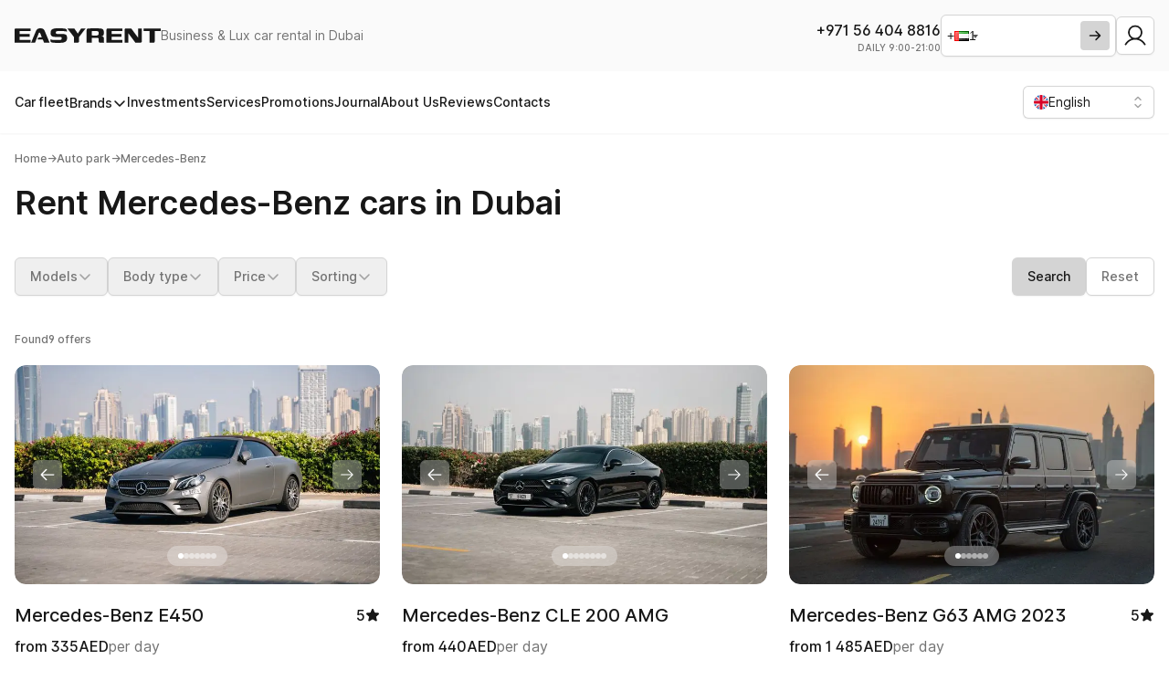

--- FILE ---
content_type: text/html; charset=utf-8
request_url: https://easy-rent.ae/brand/rent-mercedes-benz
body_size: 36923
content:
<!DOCTYPE html><html dir="ltr" lang="en" class="h-full text-base antialiased bg-white text-neutral-900"><head><meta charSet="utf-8"/><meta name="viewport" content="width=device-width"/><title>Mercedes-Benz for rent in Dubai.</title><meta name="description" content="Mercedes car rental from Easy Rent: free rental day if rented for 7 days or more, accepted by citizens of all countries, possible to go to the regions"/><meta name="twitter:card" content="summary"/><meta prefix="og: http://ogp.me/ns#" data-hid="og:title" name="og:title" property="og:title" content="Mercedes-Benz for rent in Dubai."/><meta prefix="og: http://ogp.me/ns#" data-hid="og:description" name="og:description" property="og:description" content="Mercedes car rental from Easy Rent: free rental day if rented for 7 days or more, accepted by citizens of all countries, possible to go to the regions"/><meta prefix="og: http://ogp.me/ns#" data-hid="og:image" name="og:image" property="og:image" content="https://res.cloudinary.com/dtwrbbsz7/image/upload/v1691934598/Mercedes_Benz_f1136cf724.png"/><meta prefix="og: http://ogp.me/ns#" data-hid="og:image:alt" name="og:image:alt" property="og:image:alt"/><meta name="robots" content="index, follow"/><script type="application/ld+json">{&quot;@type&quot;:&quot;BreadcrumbList&quot;,&quot;@context&quot;:&quot;http://schema.org/&quot;,&quot;itemListElement&quot;:[{&quot;item&quot;:&quot;https://easy-rent.ae&quot;,&quot;name&quot;:&quot;Home&quot;,&quot;@type&quot;:&quot;ListItem&quot;,&quot;position&quot;:1},{&quot;item&quot;:&quot;https://easy-rent.ae/cars&quot;,&quot;name&quot;:&quot;Auto park&quot;,&quot;@type&quot;:&quot;ListItem&quot;,&quot;position&quot;:2},{&quot;item&quot;:&quot;https://easy-rent.ae/brand/rent-mercedes-benz&quot;,&quot;name&quot;:&quot;Mercedes-Benz&quot;,&quot;@type&quot;:&quot;ListItem&quot;,&quot;position&quot;:3}]}</script><link rel="canonical" href="https://easy-rent.ae/brand/rent-mercedes-benz"/><meta name="next-head-count" content="12"/><script type="text/javascript">
                  (function(m,e,t,r,i,k,a){m[i]=m[i]||function(){(m[i].a=m[i].a||[]).push(arguments)};
                  m[i].l=1*new Date();
                  for (var j = 0; j < document.scripts.length; j++) {if (document.scripts[j].src === r) { return; }}
                  k=e.createElement(t),a=e.getElementsByTagName(t)[0],k.async=1,k.src=r,a.parentNode.insertBefore(k,a)})
                  (window, document, "script", "https://mc.yandex.ru/metrika/tag.js", "ym");


                  ym(91081845,"init",{
                     clickmap:true,
                     trackLinks:true,
                     accurateTrackBounce:true,
                     webvisor:true,
                  });
              </script><noscript><div><img src="https://mc.yandex.ru/watch/91081845" style="position:absolute;left:-9999px" alt=""/></div></noscript><script async="" type="text/javascript" src="https://app.callgear.com/static/cs.min.js?k=VXuKziMZzzl1vTAwAILBv8mTorxXaWAM"></script><script async="" type="text/javascript" src="https://custom.callgear.com/static/66998/script.js"></script><meta name="google-site-verification" content="R7vPr_CcdJY2fp59eYx-Id7yY5723ChP9wAUtDHFaD8"/><meta name="facebook-domain-verification" content="99ohmlcpov41r5ze394xuwpsk6z7f8"/><script>
              !function(w,d,t) {
                w.TiktokAnalyticsObject = t;
                var ttq = w[t] = w[t] || [];
                ttq.methods = [&quot;page&quot;,&quot;track&quot;,&quot;identify&quot;,&quot;instances&quot;,&quot;debug&quot;,&quot;on&quot;,&quot;off&quot;,&quot;once&quot;,&quot;ready&quot;,&quot;alias&quot;,&quot;group&quot;,&quot;enableCookie&quot;,&quot;disableCookie&quot;];
                ttq.setAndDefer = function(t,e){t[e]=function(){t.push([e].concat(Array.prototype.slice.call(arguments,0)))}};
                for(var i=0;i&lt;ttq.methods.length;i++)ttq.setAndDefer(ttq,ttq.methods[i]);
                ttq.instance=function(t){for(var e=ttq._i[t]||[],n=0;n&lt;ttq.methods.length;n++)ttq.setAndDefer(e,ttq.methods[n]);return e};
                ttq.load=function(e,n){var i=&quot;https://analytics.tiktok.com/i18n/pixel/events.js&quot;;ttq._i=ttq._i||{},ttq._i[e]=[],ttq._i[e]._u=i,ttq._t=ttq._t||{},ttq._t[e]=+new Date,ttq._o=ttq._o||{},ttq._o[e]=n||{};var o=document.createElement(&quot;script&quot;);o.type=&quot;text/javascript&quot;,o.async=!0,o.src=i+&quot;?sdkid=&quot;+e+&quot;&amp;lib=&quot;+t;var a=document.getElementsByTagName(&quot;script&quot;)[0];a.parentNode.insertBefore(o,a)};
                ttq.load(&#x27;CC6V6FBC77U7GVKHLDJ0&#x27;);
                ttq.page();
              }(window, document, &#x27;ttq&#x27;);
            </script><script>
              !function(f,b,e,v,n,t,s) {
                if(f.fbq)return;
                n=f.fbq=function(){n.callMethod?
                n.callMethod.apply(n,arguments):n.queue.push(arguments)};
                if(!f._fbq)f._fbq=n;
                n.push=n;
                n.loaded=!0;
                n.version=&#x27;2.0&#x27;;
                n.queue=[];
                t=b.createElement(e);
                t.async=!0;
                t.src=v;
                s=b.getElementsByTagName(e)[0];
                s.parentNode.insertBefore(t,s)
              }(window, document, &#x27;script&#x27;, &#x27;https://connect.facebook.net/en_US/fbevents.js&#x27;);
              fbq(&#x27;init&#x27;, &#x27;1202801310271252&#x27;);
              fbq(&#x27;track&#x27;, &#x27;PageView&#x27;);
            </script><noscript>
              &lt;img height=&quot;1&quot; width=&quot;1&quot; style=&quot;display:none&quot;
                src=&quot;https://www.facebook.com/tr?id=1202801310271252&amp;ev=PageView&amp;noscript=1&quot;
              /&gt;
            </noscript><script>
              !function(f,b,e,v,n,t,s) {
                if(f.fbq)return;
                n=f.fbq=function(){n.callMethod?
                n.callMethod.apply(n,arguments):n.queue.push(arguments)};
                if(!f._fbq)f._fbq=n;
                n.push=n;
                n.loaded=!0;
                n.version=&#x27;2.0&#x27;;
                n.queue=[];
                t=b.createElement(e);
                t.async=!0;
                t.src=v;
                s=b.getElementsByTagName(e)[0];
                s.parentNode.insertBefore(t,s)
              }(window, document, &#x27;script&#x27;, &#x27;https://connect.facebook.net/en_US/fbevents.js&#x27;);
              fbq(&#x27;init&#x27;, &#x27;512933430694425&#x27;);
              fbq(&#x27;track&#x27;, &#x27;PageView&#x27;);
            </script><noscript>
              &lt;img height=&quot;1&quot; width=&quot;1&quot; style=&quot;display:none&quot;
                src=&quot;https://www.facebook.com/tr?id=512933430694425&amp;ev=PageView&amp;noscript=1&quot;
              /&gt;
            </noscript><script async="" src="https://s3.wasabisys.com/cabinet.chatapp.online/widgetsFiles/9404/2022/12/23/85a884be-0b7e-467f-a71c-3c606a5e56f9.js"></script><script async="" src="https://s3.us-east-1.wasabisys.com/cabinet.chatapp.online/external/widget/v2/widget.js"></script><link rel="preload" href="/_next/static/media/730e8169368baf37-s.p.woff2" as="font" type="font/woff2" crossorigin="anonymous" data-next-font="size-adjust"/><link rel="preload" href="/_next/static/media/958a0b9742fb3ae8-s.p.woff2" as="font" type="font/woff2" crossorigin="anonymous" data-next-font="size-adjust"/><link rel="preload" href="/_next/static/css/4d295a143efd1567.css" as="style"/><link rel="stylesheet" href="/_next/static/css/4d295a143efd1567.css" data-n-g=""/><link rel="preload" href="/_next/static/css/ceac919797304f5c.css" as="style"/><link rel="stylesheet" href="/_next/static/css/ceac919797304f5c.css" data-n-p=""/><noscript data-n-css=""></noscript><script defer="" nomodule="" src="/_next/static/chunks/polyfills-c67a75d1b6f99dc8.js"></script><script src="/_next/static/chunks/webpack-8f91f78198cdbbd5.js" defer=""></script><script src="/_next/static/chunks/framework-fee8a7e75612eda8.js" defer=""></script><script src="/_next/static/chunks/main-7a28d1f7dbfb9109.js" defer=""></script><script src="/_next/static/chunks/pages/_app-a001ba239d5fabb4.js" defer=""></script><script src="/_next/static/chunks/06f6b0c0-455952235b95a1fa.js" defer=""></script><script src="/_next/static/chunks/54-93a522a3357e61cb.js" defer=""></script><script src="/_next/static/chunks/3348-9e21d6b64ba270c2.js" defer=""></script><script src="/_next/static/chunks/9192-84816fea6b257482.js" defer=""></script><script src="/_next/static/chunks/847-878e64a849fa6110.js" defer=""></script><script src="/_next/static/chunks/47-4f1c0d3f0ede366c.js" defer=""></script><script src="/_next/static/chunks/6812-02279036abf570c4.js" defer=""></script><script src="/_next/static/chunks/5948-b189541719e9c95b.js" defer=""></script><script src="/_next/static/chunks/1480-06322e33bb9fdd15.js" defer=""></script><script src="/_next/static/chunks/1035-62542c779928c5e4.js" defer=""></script><script src="/_next/static/chunks/6860-e822376e704db180.js" defer=""></script><script src="/_next/static/chunks/pages/brand/%5Bslug%5D-0f5c37d0987e72b9.js" defer=""></script><script src="/_next/static/YS7L9kobezQDs4WjowRuj/_buildManifest.js" defer=""></script><script src="/_next/static/YS7L9kobezQDs4WjowRuj/_ssgManifest.js" defer=""></script></head><body><noscript><iframe src="https://www.googletagmanager.com/ns.html?id=GTM-KRTLB6G7" height="0" width="0" style="display:none;visibility:hidden"></iframe></noscript><div id="__next"><main class="__className_08fbbe"><header class="sticky top-0 z-40 shadow-sm lg:relative"><div class="bg-white py-4 lg:bg-neutral-50"><div class="mx-auto px-4 max-w-7xl"><div class="flex items-center justify-between"><div class="flex items-center gap-x-6 sm:gap-10"><a class="w-32 shrink-0 outline-none sm:w-auto" href="/"><span class="sr-only">Easy Rent</span><img alt="Easy Rent" loading="eager" width="160" height="16" decoding="async" data-nimg="1" class="object-cover object-center outline-none" style="color:transparent" srcSet="/_next/image?url=https%3A%2F%2Fres.cloudinary.com%2Fdtwrbbsz7%2Fimage%2Fupload%2Fv1699199950%2Feasyrent_logo_b424ec2491.svg&amp;w=256&amp;q=75 1x, /_next/image?url=https%3A%2F%2Fres.cloudinary.com%2Fdtwrbbsz7%2Fimage%2Fupload%2Fv1699199950%2Feasyrent_logo_b424ec2491.svg&amp;w=320&amp;q=75 2x" src="/_next/image?url=https%3A%2F%2Fres.cloudinary.com%2Fdtwrbbsz7%2Fimage%2Fupload%2Fv1699199950%2Feasyrent_logo_b424ec2491.svg&amp;w=320&amp;q=75"/></a><p class="sr-only text-xs text-neutral-500 sm:not-sr-only sm:text-sm">Business &amp; Lux car rental in Dubai</p></div><div class="flex items-center gap-x-3"><div class="flex items-center gap-x-2 lg:hidden"><div class="relative inline-block text-left" data-headlessui-state=""><div><button class="relative w-full cursor-default rounded-md bg-white py-1.5 pl-3 pr-10 text-left text-sm leading-6 shadow-sm ring-1 ring-inset ring-neutral-300 focus:outline-none focus:ring-2 focus:ring-neutral-900 sm:w-36" id="headlessui-listbox-button-:R6b56:" type="button" aria-haspopup="listbox" aria-expanded="false" data-headlessui-state=""><span class="flex items-center gap-x-3"><span class="hidden sm:flex"><svg xmlns="http://www.w3.org/2000/svg" width="1em" height="1em" viewBox="0 0 512 512" class="h-4 w-4 rounded-full"><mask id="circleFlagsUk0"><circle cx="256" cy="256" r="256" fill="#fff"></circle></mask><g mask="url(#circleFlagsUk0)"><path fill="#eee" d="m0 0l8 22l-8 23v23l32 54l-32 54v32l32 48l-32 48v32l32 54l-32 54v68l22-8l23 8h23l54-32l54 32h32l48-32l48 32h32l54-32l54 32h68l-8-22l8-23v-23l-32-54l32-54v-32l-32-48l32-48v-32l-32-54l32-54V0l-22 8l-23-8h-23l-54 32l-54-32h-32l-48 32l-48-32h-32l-54 32L68 0H0z"></path><path fill="#0052b4" d="M336 0v108L444 0Zm176 68L404 176h108zM0 176h108L0 68ZM68 0l108 108V0Zm108 512V404L68 512ZM0 444l108-108H0Zm512-108H404l108 108Zm-68 176L336 404v108z"></path><path fill="#d80027" d="M0 0v45l131 131h45L0 0zm208 0v208H0v96h208v208h96V304h208v-96H304V0h-96zm259 0L336 131v45L512 0h-45zM176 336L0 512h45l131-131v-45zm160 0l176 176v-45L381 336h-45z"></path></g></svg></span><span class="block truncate">English</span></span><span class="pointer-events-none absolute inset-y-0 right-0 ml-3 flex items-center pr-2"><svg xmlns="http://www.w3.org/2000/svg" fill="none" viewBox="0 0 24 24" stroke-width="1.5" stroke="currentColor" class="h-5 w-5 text-neutral-400" aria-hidden="true"><path stroke-linecap="round" stroke-linejoin="round" d="M8.25 15L12 18.75 15.75 15m-7.5-6L12 5.25 15.75 9"></path></svg></span></button></div></div><div><button type="button" class="relative z-50 flex size-9 items-center justify-center rounded-md border border-neutral-300 bg-white shadow-sm hover:bg-neutral-50"><svg class="size-5" fill="currentColor" viewBox="0 0 256 256" id="profile"><path d="M230.92,212c-15.23-26.33-38.7-45.21-66.09-54.16a72,72,0,1,0-73.66,0C63.78,166.78,40.31,185.66,25.08,212a8,8,0,1,0,13.85,8c18.84-32.56,52.14-52,89.07-52s70.23,19.44,89.07,52a8,8,0,1,0,13.85-8ZM72,96a56,56,0,1,1,56,56A56.06,56.06,0,0,1,72,96Z"></path></svg></button></div></div><div class="flex lg:hidden"><button type="button" class="-m-2.5 inline-flex items-center justify-center rounded-md p-2.5"><span class="sr-only">Открыть мобильное меню</span><svg xmlns="http://www.w3.org/2000/svg" width="24" height="24" fill="currentColor" viewBox="0 0 256 256"><path d="M224,128a8,8,0,0,1-8,8H40a8,8,0,0,1,0-16H216A8,8,0,0,1,224,128ZM40,72H216a8,8,0,0,0,0-16H40a8,8,0,0,0,0,16ZM216,184H40a8,8,0,0,0,0,16H216a8,8,0,0,0,0-16Z"></path></svg></button></div><div hidden="" style="position:fixed;top:1px;left:1px;width:1px;height:0;padding:0;margin:-1px;overflow:hidden;clip:rect(0, 0, 0, 0);white-space:nowrap;border-width:0;display:none"></div></div><div class="hidden lg:flex lg:items-center lg:gap-x-6"><div class="space-y-0.5 text-right"><a href="tel:+971 56 404 8816" class="arabic-phone-number inline-block font-medium rtl:text-right">+971 56 404 8816</a><p class="text-[10px] font-medium uppercase leading-none text-neutral-500">Daily 9:00-21:00</p></div><form class="w-full lg:w-48"><div dir="ltr" class="relative flex items-center gap-x-2 rounded-md border border-neutral-300 bg-white p-1.5 shadow-sm"><div class=" react-tel-input "><div class="special-label">Phone</div><input class="block h-8 w-full ltr:pl-10 flex-1 border-0 border-neutral-300 bg-transparent text-sm outline-none focus:outline-none focus:ring-0 rtl:text-right" placeholder="Request a Callback" type="tel" required="" value="+971"/><div class="flag-dropdown !border-0"><div class="selected-flag" title="United Arab Emirates: + 971" tabindex="0" role="button" aria-haspopup="listbox"><div class="flag ae"><div class="arrow"></div></div></div></div></div><button type="submit" class="inline-flex h-8 w-8 shrink-0 items-center justify-center rounded bg-neutral-300 text-sm font-medium hover:bg-neutral-900 hover:text-white focus:border-neutral-500 focus:outline-none focus:ring-1 focus:ring-neutral-900" disabled=""><svg xmlns="http://www.w3.org/2000/svg" width="16" height="16" fill="currentColor" viewBox="0 0 256 256" class="rtl:rotate-180"><path d="M224.49,136.49l-72,72a12,12,0,0,1-17-17L187,140H40a12,12,0,0,1,0-24H187L135.51,64.48a12,12,0,0,1,17-17l72,72A12,12,0,0,1,224.49,136.49Z"></path></svg></button></div></form><div><button type="button" class="relative z-50 flex items-center justify-center rounded-md border border-neutral-300 bg-white p-1.5 shadow-sm hover:bg-neutral-50"><svg class="size-7" fill="currentColor" viewBox="0 0 256 256" id="profile"><path d="M230.92,212c-15.23-26.33-38.7-45.21-66.09-54.16a72,72,0,1,0-73.66,0C63.78,166.78,40.31,185.66,25.08,212a8,8,0,1,0,13.85,8c18.84-32.56,52.14-52,89.07-52s70.23,19.44,89.07,52a8,8,0,1,0,13.85-8ZM72,96a56,56,0,1,1,56,56A56.06,56.06,0,0,1,72,96Z"></path></svg></button></div></div></div></div></div><div class="hidden py-4 lg:block"><div class="mx-auto px-4 max-w-7xl"><div class="flex justify-between"><nav class="flex items-center gap-x-6"><a class="font-medium hover:text-neutral-500 sm:text-sm" href="/cars">Car fleet</a><div class="relative inline-block ltr:text-left rtl:text-right" data-headlessui-state=""><div><button class="group inline-flex items-center bg-white font-medium hover:text-neutral-500 focus:outline-none sm:text-sm" id="headlessui-menu-button-:R14p6:" type="button" aria-haspopup="menu" aria-expanded="false" data-headlessui-state="">Brands<svg xmlns="http://www.w3.org/2000/svg" width="1em" height="1em" fill="currentColor" viewBox="0 0 256 256" class="h-4 w-4 group-hover:text-neutral-500 ltr:ml-2 rtl:mr-2"><path d="M216.49,104.49l-80,80a12,12,0,0,1-17,0l-80-80a12,12,0,0,1,17-17L128,159l71.51-71.52a12,12,0,0,1,17,17Z"></path></svg></button></div></div><a class="font-medium hover:text-neutral-500 sm:text-sm" href="/investments">Investments</a><a class="font-medium hover:text-neutral-500 sm:text-sm" href="/services">Services</a><a class="font-medium hover:text-neutral-500 sm:text-sm" href="/promos">Promotions</a><a class="font-medium hover:text-neutral-500 sm:text-sm" href="/journal">Journal</a><a class="font-medium hover:text-neutral-500 sm:text-sm" href="/about">About Us</a><a class="font-medium hover:text-neutral-500 sm:text-sm" href="/reviews">Reviews</a><a class="font-medium hover:text-neutral-500 sm:text-sm" href="/contacts">Contacts</a></nav><div class="relative inline-block text-left" data-headlessui-state=""><div><button class="relative w-full cursor-default rounded-md bg-white py-1.5 pl-3 pr-10 text-left text-sm leading-6 shadow-sm ring-1 ring-inset ring-neutral-300 focus:outline-none focus:ring-2 focus:ring-neutral-900 sm:w-36" id="headlessui-listbox-button-:Rd96:" type="button" aria-haspopup="listbox" aria-expanded="false" data-headlessui-state=""><span class="flex items-center gap-x-3"><span class="hidden sm:flex"><svg xmlns="http://www.w3.org/2000/svg" width="1em" height="1em" viewBox="0 0 512 512" class="h-4 w-4 rounded-full"><mask id="circleFlagsUk0"><circle cx="256" cy="256" r="256" fill="#fff"></circle></mask><g mask="url(#circleFlagsUk0)"><path fill="#eee" d="m0 0l8 22l-8 23v23l32 54l-32 54v32l32 48l-32 48v32l32 54l-32 54v68l22-8l23 8h23l54-32l54 32h32l48-32l48 32h32l54-32l54 32h68l-8-22l8-23v-23l-32-54l32-54v-32l-32-48l32-48v-32l-32-54l32-54V0l-22 8l-23-8h-23l-54 32l-54-32h-32l-48 32l-48-32h-32l-54 32L68 0H0z"></path><path fill="#0052b4" d="M336 0v108L444 0Zm176 68L404 176h108zM0 176h108L0 68ZM68 0l108 108V0Zm108 512V404L68 512ZM0 444l108-108H0Zm512-108H404l108 108Zm-68 176L336 404v108z"></path><path fill="#d80027" d="M0 0v45l131 131h45L0 0zm208 0v208H0v96h208v208h96V304h208v-96H304V0h-96zm259 0L336 131v45L512 0h-45zM176 336L0 512h45l131-131v-45zm160 0l176 176v-45L381 336h-45z"></path></g></svg></span><span class="block truncate">English</span></span><span class="pointer-events-none absolute inset-y-0 right-0 ml-3 flex items-center pr-2"><svg xmlns="http://www.w3.org/2000/svg" fill="none" viewBox="0 0 24 24" stroke-width="1.5" stroke="currentColor" class="h-5 w-5 text-neutral-400" aria-hidden="true"><path stroke-linecap="round" stroke-linejoin="round" d="M8.25 15L12 18.75 15.75 15m-7.5-6L12 5.25 15.75 9"></path></svg></span></button></div></div></div></div></div></header><main><div class="mx-auto px-4 max-w-7xl"><nav class="mt-5"><ol class="flex items-center gap-x-3 text-xs font-medium text-neutral-500"><li><a class="hover:text-neutral-700" href="/">Home</a></li><span aria-hidden="true" class="rtl:rotate-180">→</span><li><a class="hover:text-neutral-700" href="/cars">Auto park</a></li><span aria-hidden="true" class="rtl:rotate-180">→</span><li><p>Mercedes-Benz</p></li></ol></nav></div><div class="mx-auto px-4 max-w-7xl"><div class="mt-5"><h1 class="font-semibold text-3xl md:text-4xl">Rent Mercedes-Benz cars in Dubai</h1></div></div><div class="mx-auto px-4 max-w-7xl"><div class="py-6 sm:py-10"><button type="button" class="inline-block w-full rounded-md border border-neutral-300 bg-white px-6 py-3 text-sm font-medium sm:hidden">Filters</button><form class="hidden sm:flex sm:justify-between"><div class="flex gap-2.5"><div><div class="flex items-baseline gap-x-2.5"><div class="relative inline-block text-left" data-headlessui-state=""><div><button class="group inline-flex items-center justify-center rounded-md border border-neutral-300 px-4 py-2.5 text-sm font-medium text-neutral-500 shadow-sm duration-150 hover:bg-neutral-50 hover:text-neutral-900" type="button" aria-expanded="false" data-headlessui-state=""><span>Models</span><svg xmlns="http://www.w3.org/2000/svg" width="16" height="16" fill="currentColor" viewBox="0 0 256 256" class="flex-shrink-0 text-neutral-400 transition-all duration-150 group-hover:text-neutral-500 ltr:-mr-1 ltr:ml-2 rtl:-ml-1 rtl:mr-2" aria-hidden="true"><path d="M216.49,104.49l-80,80a12,12,0,0,1-17,0l-80-80a12,12,0,0,1,17-17L128,159l71.51-71.52a12,12,0,0,1,17,17Z"></path></svg></button></div></div></div><div hidden="" style="position:fixed;top:1px;left:1px;width:1px;height:0;padding:0;margin:-1px;overflow:hidden;clip:rect(0, 0, 0, 0);white-space:nowrap;border-width:0;display:none"></div></div><div><div class="flex items-baseline gap-x-2.5"><div class="relative inline-block text-left" data-headlessui-state=""><div><button class="group inline-flex items-center justify-center rounded-md border border-neutral-300 px-4 py-2.5 text-sm font-medium text-neutral-500 shadow-sm duration-150 hover:bg-neutral-50 hover:text-neutral-900" type="button" aria-expanded="false" data-headlessui-state=""><span>Body type</span><svg xmlns="http://www.w3.org/2000/svg" width="16" height="16" fill="currentColor" viewBox="0 0 256 256" class="flex-shrink-0 text-neutral-400 transition-all duration-150 group-hover:text-neutral-500 ltr:-mr-1 ltr:ml-2 rtl:-ml-1 rtl:mr-2" aria-hidden="true"><path d="M216.49,104.49l-80,80a12,12,0,0,1-17,0l-80-80a12,12,0,0,1,17-17L128,159l71.51-71.52a12,12,0,0,1,17,17Z"></path></svg></button></div></div></div><div hidden="" style="position:fixed;top:1px;left:1px;width:1px;height:0;padding:0;margin:-1px;overflow:hidden;clip:rect(0, 0, 0, 0);white-space:nowrap;border-width:0;display:none"></div></div><div><div class="flex items-baseline gap-x-2.5"><div class="relative inline-block text-left" data-headlessui-state=""><div><button class="group inline-flex items-center justify-center rounded-md border border-neutral-300 px-4 py-2.5 text-sm font-medium text-neutral-500 shadow-sm duration-150 hover:bg-neutral-50 hover:text-neutral-900" type="button" aria-expanded="false" data-headlessui-state=""><span>Price</span><svg xmlns="http://www.w3.org/2000/svg" width="16" height="16" fill="currentColor" viewBox="0 0 256 256" class="flex-shrink-0 text-neutral-400 transition-all duration-150 group-hover:text-neutral-500 ltr:-mr-1 ltr:ml-2 rtl:-ml-1 rtl:mr-2" aria-hidden="true"><path d="M216.49,104.49l-80,80a12,12,0,0,1-17,0l-80-80a12,12,0,0,1,17-17L128,159l71.51-71.52a12,12,0,0,1,17,17Z"></path></svg></button></div></div></div><div hidden="" style="position:fixed;top:1px;left:1px;width:1px;height:0;padding:0;margin:-1px;overflow:hidden;clip:rect(0, 0, 0, 0);white-space:nowrap;border-width:0;display:none"></div></div><div><div class="flex items-baseline gap-x-2.5"><div class="relative inline-block text-left" data-headlessui-state=""><div><button class="group inline-flex items-center justify-center rounded-md border border-neutral-300 px-4 py-2.5 text-sm font-medium text-neutral-500 shadow-sm duration-150 hover:bg-neutral-50 hover:text-neutral-900" type="button" aria-expanded="false" data-headlessui-state=""><span>Sorting</span><svg xmlns="http://www.w3.org/2000/svg" width="16" height="16" fill="currentColor" viewBox="0 0 256 256" class="flex-shrink-0 text-neutral-400 transition-all duration-150 group-hover:text-neutral-500 ltr:-mr-1 ltr:ml-2 rtl:-ml-1 rtl:mr-2" aria-hidden="true"><path d="M216.49,104.49l-80,80a12,12,0,0,1-17,0l-80-80a12,12,0,0,1,17-17L128,159l71.51-71.52a12,12,0,0,1,17,17Z"></path></svg></button></div></div></div><div hidden="" style="position:fixed;top:1px;left:1px;width:1px;height:0;padding:0;margin:-1px;overflow:hidden;clip:rect(0, 0, 0, 0);white-space:nowrap;border-width:0;display:none"></div></div></div><div class="flex gap-x-2.5"><button type="submit" class="rounded-md border border-transparent bg-neutral-300 px-4 py-2.5 text-sm font-medium shadow-sm duration-150 hover:bg-neutral-900 hover:text-white">Search</button><button type="button" class="rounded-md border border-neutral-300 bg-white px-4 py-2.5 text-sm font-medium text-neutral-500 shadow-sm duration-150 hover:bg-neutral-50 hover:text-neutral-900">Reset</button></div></form></div><div class="mb-5 flex gap-x-1 text-xs font-medium text-neutral-500"><p>Found</p><div>9<!-- --> <!-- -->offers</div></div><div class="grid grid-cols-1 gap-6 lg:grid-cols-3"><div class="relative z-0"><div class="group relative overflow-hidden rounded-xl"><div class="relative w-full overflow-hidden sm:rounded-xl"><div class="relative overflow-hidden"><div class="flex h-auto rtl:flex-row-reverse"><div class="relative min-h-full w-full shrink-0 grow-0 overflow-hidden"><div class="aspect-h-3 aspect-w-5 overflow-hidden"><img alt="" loading="lazy" decoding="async" data-nimg="fill" class="object-cover object-center duration-150 ease-in-out bg-neutral-100 blur-2xl grayscale scale-110" style="position:absolute;height:100%;width:100%;left:0;top:0;right:0;bottom:0;color:transparent" sizes="100vw" srcSet="/_next/image?url=https%3A%2F%2Fres.cloudinary.com%2Fdtwrbbsz7%2Fimage%2Fupload%2Fv1705908425%2Fmedium_Mercedes_G63_AMG_1_c341143ea7.jpg&amp;w=320&amp;q=75 320w, /_next/image?url=https%3A%2F%2Fres.cloudinary.com%2Fdtwrbbsz7%2Fimage%2Fupload%2Fv1705908425%2Fmedium_Mercedes_G63_AMG_1_c341143ea7.jpg&amp;w=480&amp;q=75 480w, /_next/image?url=https%3A%2F%2Fres.cloudinary.com%2Fdtwrbbsz7%2Fimage%2Fupload%2Fv1705908425%2Fmedium_Mercedes_G63_AMG_1_c341143ea7.jpg&amp;w=640&amp;q=75 640w, /_next/image?url=https%3A%2F%2Fres.cloudinary.com%2Fdtwrbbsz7%2Fimage%2Fupload%2Fv1705908425%2Fmedium_Mercedes_G63_AMG_1_c341143ea7.jpg&amp;w=750&amp;q=75 750w, /_next/image?url=https%3A%2F%2Fres.cloudinary.com%2Fdtwrbbsz7%2Fimage%2Fupload%2Fv1705908425%2Fmedium_Mercedes_G63_AMG_1_c341143ea7.jpg&amp;w=828&amp;q=75 828w, /_next/image?url=https%3A%2F%2Fres.cloudinary.com%2Fdtwrbbsz7%2Fimage%2Fupload%2Fv1705908425%2Fmedium_Mercedes_G63_AMG_1_c341143ea7.jpg&amp;w=1080&amp;q=75 1080w, /_next/image?url=https%3A%2F%2Fres.cloudinary.com%2Fdtwrbbsz7%2Fimage%2Fupload%2Fv1705908425%2Fmedium_Mercedes_G63_AMG_1_c341143ea7.jpg&amp;w=1200&amp;q=75 1200w, /_next/image?url=https%3A%2F%2Fres.cloudinary.com%2Fdtwrbbsz7%2Fimage%2Fupload%2Fv1705908425%2Fmedium_Mercedes_G63_AMG_1_c341143ea7.jpg&amp;w=1920&amp;q=75 1920w, /_next/image?url=https%3A%2F%2Fres.cloudinary.com%2Fdtwrbbsz7%2Fimage%2Fupload%2Fv1705908425%2Fmedium_Mercedes_G63_AMG_1_c341143ea7.jpg&amp;w=2048&amp;q=75 2048w, /_next/image?url=https%3A%2F%2Fres.cloudinary.com%2Fdtwrbbsz7%2Fimage%2Fupload%2Fv1705908425%2Fmedium_Mercedes_G63_AMG_1_c341143ea7.jpg&amp;w=3840&amp;q=75 3840w" src="/_next/image?url=https%3A%2F%2Fres.cloudinary.com%2Fdtwrbbsz7%2Fimage%2Fupload%2Fv1705908425%2Fmedium_Mercedes_G63_AMG_1_c341143ea7.jpg&amp;w=3840&amp;q=75"/></div></div><div class="relative min-h-full w-full shrink-0 grow-0 overflow-hidden"><div class="aspect-h-3 aspect-w-5 overflow-hidden"><img alt="" loading="lazy" decoding="async" data-nimg="fill" class="object-cover object-center duration-150 ease-in-out bg-neutral-100 blur-2xl grayscale scale-110" style="position:absolute;height:100%;width:100%;left:0;top:0;right:0;bottom:0;color:transparent" sizes="100vw" srcSet="/_next/image?url=https%3A%2F%2Fres.cloudinary.com%2Fdtwrbbsz7%2Fimage%2Fupload%2Fv1705908424%2Fmedium_Mercedes_G63_AMG_2_94bdb386e0.jpg&amp;w=320&amp;q=75 320w, /_next/image?url=https%3A%2F%2Fres.cloudinary.com%2Fdtwrbbsz7%2Fimage%2Fupload%2Fv1705908424%2Fmedium_Mercedes_G63_AMG_2_94bdb386e0.jpg&amp;w=480&amp;q=75 480w, /_next/image?url=https%3A%2F%2Fres.cloudinary.com%2Fdtwrbbsz7%2Fimage%2Fupload%2Fv1705908424%2Fmedium_Mercedes_G63_AMG_2_94bdb386e0.jpg&amp;w=640&amp;q=75 640w, /_next/image?url=https%3A%2F%2Fres.cloudinary.com%2Fdtwrbbsz7%2Fimage%2Fupload%2Fv1705908424%2Fmedium_Mercedes_G63_AMG_2_94bdb386e0.jpg&amp;w=750&amp;q=75 750w, /_next/image?url=https%3A%2F%2Fres.cloudinary.com%2Fdtwrbbsz7%2Fimage%2Fupload%2Fv1705908424%2Fmedium_Mercedes_G63_AMG_2_94bdb386e0.jpg&amp;w=828&amp;q=75 828w, /_next/image?url=https%3A%2F%2Fres.cloudinary.com%2Fdtwrbbsz7%2Fimage%2Fupload%2Fv1705908424%2Fmedium_Mercedes_G63_AMG_2_94bdb386e0.jpg&amp;w=1080&amp;q=75 1080w, /_next/image?url=https%3A%2F%2Fres.cloudinary.com%2Fdtwrbbsz7%2Fimage%2Fupload%2Fv1705908424%2Fmedium_Mercedes_G63_AMG_2_94bdb386e0.jpg&amp;w=1200&amp;q=75 1200w, /_next/image?url=https%3A%2F%2Fres.cloudinary.com%2Fdtwrbbsz7%2Fimage%2Fupload%2Fv1705908424%2Fmedium_Mercedes_G63_AMG_2_94bdb386e0.jpg&amp;w=1920&amp;q=75 1920w, /_next/image?url=https%3A%2F%2Fres.cloudinary.com%2Fdtwrbbsz7%2Fimage%2Fupload%2Fv1705908424%2Fmedium_Mercedes_G63_AMG_2_94bdb386e0.jpg&amp;w=2048&amp;q=75 2048w, /_next/image?url=https%3A%2F%2Fres.cloudinary.com%2Fdtwrbbsz7%2Fimage%2Fupload%2Fv1705908424%2Fmedium_Mercedes_G63_AMG_2_94bdb386e0.jpg&amp;w=3840&amp;q=75 3840w" src="/_next/image?url=https%3A%2F%2Fres.cloudinary.com%2Fdtwrbbsz7%2Fimage%2Fupload%2Fv1705908424%2Fmedium_Mercedes_G63_AMG_2_94bdb386e0.jpg&amp;w=3840&amp;q=75"/></div></div><div class="relative min-h-full w-full shrink-0 grow-0 overflow-hidden"><div class="aspect-h-3 aspect-w-5 overflow-hidden"><img alt="" loading="lazy" decoding="async" data-nimg="fill" class="object-cover object-center duration-150 ease-in-out bg-neutral-100 blur-2xl grayscale scale-110" style="position:absolute;height:100%;width:100%;left:0;top:0;right:0;bottom:0;color:transparent" sizes="100vw" srcSet="/_next/image?url=https%3A%2F%2Fres.cloudinary.com%2Fdtwrbbsz7%2Fimage%2Fupload%2Fv1705908425%2Fmedium_Mercedes_G63_AMG_3_72211523bf.jpg&amp;w=320&amp;q=75 320w, /_next/image?url=https%3A%2F%2Fres.cloudinary.com%2Fdtwrbbsz7%2Fimage%2Fupload%2Fv1705908425%2Fmedium_Mercedes_G63_AMG_3_72211523bf.jpg&amp;w=480&amp;q=75 480w, /_next/image?url=https%3A%2F%2Fres.cloudinary.com%2Fdtwrbbsz7%2Fimage%2Fupload%2Fv1705908425%2Fmedium_Mercedes_G63_AMG_3_72211523bf.jpg&amp;w=640&amp;q=75 640w, /_next/image?url=https%3A%2F%2Fres.cloudinary.com%2Fdtwrbbsz7%2Fimage%2Fupload%2Fv1705908425%2Fmedium_Mercedes_G63_AMG_3_72211523bf.jpg&amp;w=750&amp;q=75 750w, /_next/image?url=https%3A%2F%2Fres.cloudinary.com%2Fdtwrbbsz7%2Fimage%2Fupload%2Fv1705908425%2Fmedium_Mercedes_G63_AMG_3_72211523bf.jpg&amp;w=828&amp;q=75 828w, /_next/image?url=https%3A%2F%2Fres.cloudinary.com%2Fdtwrbbsz7%2Fimage%2Fupload%2Fv1705908425%2Fmedium_Mercedes_G63_AMG_3_72211523bf.jpg&amp;w=1080&amp;q=75 1080w, /_next/image?url=https%3A%2F%2Fres.cloudinary.com%2Fdtwrbbsz7%2Fimage%2Fupload%2Fv1705908425%2Fmedium_Mercedes_G63_AMG_3_72211523bf.jpg&amp;w=1200&amp;q=75 1200w, /_next/image?url=https%3A%2F%2Fres.cloudinary.com%2Fdtwrbbsz7%2Fimage%2Fupload%2Fv1705908425%2Fmedium_Mercedes_G63_AMG_3_72211523bf.jpg&amp;w=1920&amp;q=75 1920w, /_next/image?url=https%3A%2F%2Fres.cloudinary.com%2Fdtwrbbsz7%2Fimage%2Fupload%2Fv1705908425%2Fmedium_Mercedes_G63_AMG_3_72211523bf.jpg&amp;w=2048&amp;q=75 2048w, /_next/image?url=https%3A%2F%2Fres.cloudinary.com%2Fdtwrbbsz7%2Fimage%2Fupload%2Fv1705908425%2Fmedium_Mercedes_G63_AMG_3_72211523bf.jpg&amp;w=3840&amp;q=75 3840w" src="/_next/image?url=https%3A%2F%2Fres.cloudinary.com%2Fdtwrbbsz7%2Fimage%2Fupload%2Fv1705908425%2Fmedium_Mercedes_G63_AMG_3_72211523bf.jpg&amp;w=3840&amp;q=75"/></div></div><div class="relative min-h-full w-full shrink-0 grow-0 overflow-hidden"><div class="aspect-h-3 aspect-w-5 overflow-hidden"><img alt="" loading="lazy" decoding="async" data-nimg="fill" class="object-cover object-center duration-150 ease-in-out bg-neutral-100 blur-2xl grayscale scale-110" style="position:absolute;height:100%;width:100%;left:0;top:0;right:0;bottom:0;color:transparent" sizes="100vw" srcSet="/_next/image?url=https%3A%2F%2Fres.cloudinary.com%2Fdtwrbbsz7%2Fimage%2Fupload%2Fv1705908424%2Fmedium_Mercedes_G63_AMG_4_133d259f5e.jpg&amp;w=320&amp;q=75 320w, /_next/image?url=https%3A%2F%2Fres.cloudinary.com%2Fdtwrbbsz7%2Fimage%2Fupload%2Fv1705908424%2Fmedium_Mercedes_G63_AMG_4_133d259f5e.jpg&amp;w=480&amp;q=75 480w, /_next/image?url=https%3A%2F%2Fres.cloudinary.com%2Fdtwrbbsz7%2Fimage%2Fupload%2Fv1705908424%2Fmedium_Mercedes_G63_AMG_4_133d259f5e.jpg&amp;w=640&amp;q=75 640w, /_next/image?url=https%3A%2F%2Fres.cloudinary.com%2Fdtwrbbsz7%2Fimage%2Fupload%2Fv1705908424%2Fmedium_Mercedes_G63_AMG_4_133d259f5e.jpg&amp;w=750&amp;q=75 750w, /_next/image?url=https%3A%2F%2Fres.cloudinary.com%2Fdtwrbbsz7%2Fimage%2Fupload%2Fv1705908424%2Fmedium_Mercedes_G63_AMG_4_133d259f5e.jpg&amp;w=828&amp;q=75 828w, /_next/image?url=https%3A%2F%2Fres.cloudinary.com%2Fdtwrbbsz7%2Fimage%2Fupload%2Fv1705908424%2Fmedium_Mercedes_G63_AMG_4_133d259f5e.jpg&amp;w=1080&amp;q=75 1080w, /_next/image?url=https%3A%2F%2Fres.cloudinary.com%2Fdtwrbbsz7%2Fimage%2Fupload%2Fv1705908424%2Fmedium_Mercedes_G63_AMG_4_133d259f5e.jpg&amp;w=1200&amp;q=75 1200w, /_next/image?url=https%3A%2F%2Fres.cloudinary.com%2Fdtwrbbsz7%2Fimage%2Fupload%2Fv1705908424%2Fmedium_Mercedes_G63_AMG_4_133d259f5e.jpg&amp;w=1920&amp;q=75 1920w, /_next/image?url=https%3A%2F%2Fres.cloudinary.com%2Fdtwrbbsz7%2Fimage%2Fupload%2Fv1705908424%2Fmedium_Mercedes_G63_AMG_4_133d259f5e.jpg&amp;w=2048&amp;q=75 2048w, /_next/image?url=https%3A%2F%2Fres.cloudinary.com%2Fdtwrbbsz7%2Fimage%2Fupload%2Fv1705908424%2Fmedium_Mercedes_G63_AMG_4_133d259f5e.jpg&amp;w=3840&amp;q=75 3840w" src="/_next/image?url=https%3A%2F%2Fres.cloudinary.com%2Fdtwrbbsz7%2Fimage%2Fupload%2Fv1705908424%2Fmedium_Mercedes_G63_AMG_4_133d259f5e.jpg&amp;w=3840&amp;q=75"/></div></div><div class="relative min-h-full w-full shrink-0 grow-0 overflow-hidden"><div class="aspect-h-3 aspect-w-5 overflow-hidden"><img alt="" loading="lazy" decoding="async" data-nimg="fill" class="object-cover object-center duration-150 ease-in-out bg-neutral-100 blur-2xl grayscale scale-110" style="position:absolute;height:100%;width:100%;left:0;top:0;right:0;bottom:0;color:transparent" sizes="100vw" srcSet="/_next/image?url=https%3A%2F%2Fres.cloudinary.com%2Fdtwrbbsz7%2Fimage%2Fupload%2Fv1705908425%2Fmedium_Mercedes_G63_AMG_5_12dee8f91d.jpg&amp;w=320&amp;q=75 320w, /_next/image?url=https%3A%2F%2Fres.cloudinary.com%2Fdtwrbbsz7%2Fimage%2Fupload%2Fv1705908425%2Fmedium_Mercedes_G63_AMG_5_12dee8f91d.jpg&amp;w=480&amp;q=75 480w, /_next/image?url=https%3A%2F%2Fres.cloudinary.com%2Fdtwrbbsz7%2Fimage%2Fupload%2Fv1705908425%2Fmedium_Mercedes_G63_AMG_5_12dee8f91d.jpg&amp;w=640&amp;q=75 640w, /_next/image?url=https%3A%2F%2Fres.cloudinary.com%2Fdtwrbbsz7%2Fimage%2Fupload%2Fv1705908425%2Fmedium_Mercedes_G63_AMG_5_12dee8f91d.jpg&amp;w=750&amp;q=75 750w, /_next/image?url=https%3A%2F%2Fres.cloudinary.com%2Fdtwrbbsz7%2Fimage%2Fupload%2Fv1705908425%2Fmedium_Mercedes_G63_AMG_5_12dee8f91d.jpg&amp;w=828&amp;q=75 828w, /_next/image?url=https%3A%2F%2Fres.cloudinary.com%2Fdtwrbbsz7%2Fimage%2Fupload%2Fv1705908425%2Fmedium_Mercedes_G63_AMG_5_12dee8f91d.jpg&amp;w=1080&amp;q=75 1080w, /_next/image?url=https%3A%2F%2Fres.cloudinary.com%2Fdtwrbbsz7%2Fimage%2Fupload%2Fv1705908425%2Fmedium_Mercedes_G63_AMG_5_12dee8f91d.jpg&amp;w=1200&amp;q=75 1200w, /_next/image?url=https%3A%2F%2Fres.cloudinary.com%2Fdtwrbbsz7%2Fimage%2Fupload%2Fv1705908425%2Fmedium_Mercedes_G63_AMG_5_12dee8f91d.jpg&amp;w=1920&amp;q=75 1920w, /_next/image?url=https%3A%2F%2Fres.cloudinary.com%2Fdtwrbbsz7%2Fimage%2Fupload%2Fv1705908425%2Fmedium_Mercedes_G63_AMG_5_12dee8f91d.jpg&amp;w=2048&amp;q=75 2048w, /_next/image?url=https%3A%2F%2Fres.cloudinary.com%2Fdtwrbbsz7%2Fimage%2Fupload%2Fv1705908425%2Fmedium_Mercedes_G63_AMG_5_12dee8f91d.jpg&amp;w=3840&amp;q=75 3840w" src="/_next/image?url=https%3A%2F%2Fres.cloudinary.com%2Fdtwrbbsz7%2Fimage%2Fupload%2Fv1705908425%2Fmedium_Mercedes_G63_AMG_5_12dee8f91d.jpg&amp;w=3840&amp;q=75"/></div></div></div></div></div><div class="relative group-hover:z-10 lg:absolute lg:inset-x-0 lg:bottom-0 lg:translate-y-full lg:p-5 lg:duration-150 lg:group-hover:translate-y-0"><button class="block w-full rounded-b-md bg-neutral-300 px-5 py-2 text-sm font-medium shadow-sm duration-150 hover:bg-neutral-900 hover:text-white focus:outline-none focus:ring-2 focus:ring-neutral-900 focus:ring-offset-2 lg:rounded-md">Book a Car</button></div><a class="absolute inset-0" href="/cars/g63-amg"></a></div><div class="mt-5 flex justify-between gap-x-6"><h3 class="truncate text-xl font-medium hover:text-neutral-500"><a href="/cars/g63-amg">Mercedes-Benz G63 AMG</a></h3></div><div class="mt-2 flex items-end gap-x-1.5"><span class="font-medium">from<!-- --> <!-- -->1 265</span><span class="font-medium">AED</span><span class="lowercase text-neutral-500">per day</span></div><div class="mt-5 flex justify-between"><p class="text-xs font-medium text-neutral-500">2020 – 2023</p><ul class="flex gap-x-2"><li class="flex items-center gap-x-1"><span style="background-color:#53514D" class="h-2.5 w-2.5 rounded-full ring-1 ring-black/10 duration-150 group-hover:ring-black/50"></span><span class="text-xs font-medium text-neutral-500 duration-150 group-hover:text-neutral-900">Brown</span></li><li class="flex items-center gap-x-1"><span style="background-color:#000000" class="h-2.5 w-2.5 rounded-full ring-1 ring-black/10 duration-150 group-hover:ring-black/50"></span><span class="text-xs font-medium text-neutral-500 duration-150 group-hover:text-neutral-900">Black</span></li></ul></div></div><div class="relative z-0"><div class="group relative overflow-hidden rounded-xl"><div class="relative w-full overflow-hidden sm:rounded-xl"><div class="relative overflow-hidden"><div class="flex h-auto rtl:flex-row-reverse"><div class="relative min-h-full w-full shrink-0 grow-0 overflow-hidden"><div class="aspect-h-3 aspect-w-5 overflow-hidden"><img alt="" loading="lazy" decoding="async" data-nimg="fill" class="object-cover object-center duration-150 ease-in-out bg-neutral-100 blur-2xl grayscale scale-110" style="position:absolute;height:100%;width:100%;left:0;top:0;right:0;bottom:0;color:transparent" sizes="100vw" srcSet="/_next/image?url=https%3A%2F%2Fres.cloudinary.com%2Fdtwrbbsz7%2Fimage%2Fupload%2Fv1697613214%2Fmedium_IMG_03611_94fa10c595.jpg&amp;w=320&amp;q=75 320w, /_next/image?url=https%3A%2F%2Fres.cloudinary.com%2Fdtwrbbsz7%2Fimage%2Fupload%2Fv1697613214%2Fmedium_IMG_03611_94fa10c595.jpg&amp;w=480&amp;q=75 480w, /_next/image?url=https%3A%2F%2Fres.cloudinary.com%2Fdtwrbbsz7%2Fimage%2Fupload%2Fv1697613214%2Fmedium_IMG_03611_94fa10c595.jpg&amp;w=640&amp;q=75 640w, /_next/image?url=https%3A%2F%2Fres.cloudinary.com%2Fdtwrbbsz7%2Fimage%2Fupload%2Fv1697613214%2Fmedium_IMG_03611_94fa10c595.jpg&amp;w=750&amp;q=75 750w, /_next/image?url=https%3A%2F%2Fres.cloudinary.com%2Fdtwrbbsz7%2Fimage%2Fupload%2Fv1697613214%2Fmedium_IMG_03611_94fa10c595.jpg&amp;w=828&amp;q=75 828w, /_next/image?url=https%3A%2F%2Fres.cloudinary.com%2Fdtwrbbsz7%2Fimage%2Fupload%2Fv1697613214%2Fmedium_IMG_03611_94fa10c595.jpg&amp;w=1080&amp;q=75 1080w, /_next/image?url=https%3A%2F%2Fres.cloudinary.com%2Fdtwrbbsz7%2Fimage%2Fupload%2Fv1697613214%2Fmedium_IMG_03611_94fa10c595.jpg&amp;w=1200&amp;q=75 1200w, /_next/image?url=https%3A%2F%2Fres.cloudinary.com%2Fdtwrbbsz7%2Fimage%2Fupload%2Fv1697613214%2Fmedium_IMG_03611_94fa10c595.jpg&amp;w=1920&amp;q=75 1920w, /_next/image?url=https%3A%2F%2Fres.cloudinary.com%2Fdtwrbbsz7%2Fimage%2Fupload%2Fv1697613214%2Fmedium_IMG_03611_94fa10c595.jpg&amp;w=2048&amp;q=75 2048w, /_next/image?url=https%3A%2F%2Fres.cloudinary.com%2Fdtwrbbsz7%2Fimage%2Fupload%2Fv1697613214%2Fmedium_IMG_03611_94fa10c595.jpg&amp;w=3840&amp;q=75 3840w" src="/_next/image?url=https%3A%2F%2Fres.cloudinary.com%2Fdtwrbbsz7%2Fimage%2Fupload%2Fv1697613214%2Fmedium_IMG_03611_94fa10c595.jpg&amp;w=3840&amp;q=75"/></div></div><div class="relative min-h-full w-full shrink-0 grow-0 overflow-hidden"><div class="aspect-h-3 aspect-w-5 overflow-hidden"><img alt="" loading="lazy" decoding="async" data-nimg="fill" class="object-cover object-center duration-150 ease-in-out bg-neutral-100 blur-2xl grayscale scale-110" style="position:absolute;height:100%;width:100%;left:0;top:0;right:0;bottom:0;color:transparent" sizes="100vw" srcSet="/_next/image?url=https%3A%2F%2Fres.cloudinary.com%2Fdtwrbbsz7%2Fimage%2Fupload%2Fv1697613214%2Fmedium_IMG_03622_aa8ee58d4c.jpg&amp;w=320&amp;q=75 320w, /_next/image?url=https%3A%2F%2Fres.cloudinary.com%2Fdtwrbbsz7%2Fimage%2Fupload%2Fv1697613214%2Fmedium_IMG_03622_aa8ee58d4c.jpg&amp;w=480&amp;q=75 480w, /_next/image?url=https%3A%2F%2Fres.cloudinary.com%2Fdtwrbbsz7%2Fimage%2Fupload%2Fv1697613214%2Fmedium_IMG_03622_aa8ee58d4c.jpg&amp;w=640&amp;q=75 640w, /_next/image?url=https%3A%2F%2Fres.cloudinary.com%2Fdtwrbbsz7%2Fimage%2Fupload%2Fv1697613214%2Fmedium_IMG_03622_aa8ee58d4c.jpg&amp;w=750&amp;q=75 750w, /_next/image?url=https%3A%2F%2Fres.cloudinary.com%2Fdtwrbbsz7%2Fimage%2Fupload%2Fv1697613214%2Fmedium_IMG_03622_aa8ee58d4c.jpg&amp;w=828&amp;q=75 828w, /_next/image?url=https%3A%2F%2Fres.cloudinary.com%2Fdtwrbbsz7%2Fimage%2Fupload%2Fv1697613214%2Fmedium_IMG_03622_aa8ee58d4c.jpg&amp;w=1080&amp;q=75 1080w, /_next/image?url=https%3A%2F%2Fres.cloudinary.com%2Fdtwrbbsz7%2Fimage%2Fupload%2Fv1697613214%2Fmedium_IMG_03622_aa8ee58d4c.jpg&amp;w=1200&amp;q=75 1200w, /_next/image?url=https%3A%2F%2Fres.cloudinary.com%2Fdtwrbbsz7%2Fimage%2Fupload%2Fv1697613214%2Fmedium_IMG_03622_aa8ee58d4c.jpg&amp;w=1920&amp;q=75 1920w, /_next/image?url=https%3A%2F%2Fres.cloudinary.com%2Fdtwrbbsz7%2Fimage%2Fupload%2Fv1697613214%2Fmedium_IMG_03622_aa8ee58d4c.jpg&amp;w=2048&amp;q=75 2048w, /_next/image?url=https%3A%2F%2Fres.cloudinary.com%2Fdtwrbbsz7%2Fimage%2Fupload%2Fv1697613214%2Fmedium_IMG_03622_aa8ee58d4c.jpg&amp;w=3840&amp;q=75 3840w" src="/_next/image?url=https%3A%2F%2Fres.cloudinary.com%2Fdtwrbbsz7%2Fimage%2Fupload%2Fv1697613214%2Fmedium_IMG_03622_aa8ee58d4c.jpg&amp;w=3840&amp;q=75"/></div></div><div class="relative min-h-full w-full shrink-0 grow-0 overflow-hidden"><div class="aspect-h-3 aspect-w-5 overflow-hidden"><img alt="" loading="lazy" decoding="async" data-nimg="fill" class="object-cover object-center duration-150 ease-in-out bg-neutral-100 blur-2xl grayscale scale-110" style="position:absolute;height:100%;width:100%;left:0;top:0;right:0;bottom:0;color:transparent" sizes="100vw" srcSet="/_next/image?url=https%3A%2F%2Fres.cloudinary.com%2Fdtwrbbsz7%2Fimage%2Fupload%2Fv1697613212%2Fmedium_IMG_03645_17599aa2d8.jpg&amp;w=320&amp;q=75 320w, /_next/image?url=https%3A%2F%2Fres.cloudinary.com%2Fdtwrbbsz7%2Fimage%2Fupload%2Fv1697613212%2Fmedium_IMG_03645_17599aa2d8.jpg&amp;w=480&amp;q=75 480w, /_next/image?url=https%3A%2F%2Fres.cloudinary.com%2Fdtwrbbsz7%2Fimage%2Fupload%2Fv1697613212%2Fmedium_IMG_03645_17599aa2d8.jpg&amp;w=640&amp;q=75 640w, /_next/image?url=https%3A%2F%2Fres.cloudinary.com%2Fdtwrbbsz7%2Fimage%2Fupload%2Fv1697613212%2Fmedium_IMG_03645_17599aa2d8.jpg&amp;w=750&amp;q=75 750w, /_next/image?url=https%3A%2F%2Fres.cloudinary.com%2Fdtwrbbsz7%2Fimage%2Fupload%2Fv1697613212%2Fmedium_IMG_03645_17599aa2d8.jpg&amp;w=828&amp;q=75 828w, /_next/image?url=https%3A%2F%2Fres.cloudinary.com%2Fdtwrbbsz7%2Fimage%2Fupload%2Fv1697613212%2Fmedium_IMG_03645_17599aa2d8.jpg&amp;w=1080&amp;q=75 1080w, /_next/image?url=https%3A%2F%2Fres.cloudinary.com%2Fdtwrbbsz7%2Fimage%2Fupload%2Fv1697613212%2Fmedium_IMG_03645_17599aa2d8.jpg&amp;w=1200&amp;q=75 1200w, /_next/image?url=https%3A%2F%2Fres.cloudinary.com%2Fdtwrbbsz7%2Fimage%2Fupload%2Fv1697613212%2Fmedium_IMG_03645_17599aa2d8.jpg&amp;w=1920&amp;q=75 1920w, /_next/image?url=https%3A%2F%2Fres.cloudinary.com%2Fdtwrbbsz7%2Fimage%2Fupload%2Fv1697613212%2Fmedium_IMG_03645_17599aa2d8.jpg&amp;w=2048&amp;q=75 2048w, /_next/image?url=https%3A%2F%2Fres.cloudinary.com%2Fdtwrbbsz7%2Fimage%2Fupload%2Fv1697613212%2Fmedium_IMG_03645_17599aa2d8.jpg&amp;w=3840&amp;q=75 3840w" src="/_next/image?url=https%3A%2F%2Fres.cloudinary.com%2Fdtwrbbsz7%2Fimage%2Fupload%2Fv1697613212%2Fmedium_IMG_03645_17599aa2d8.jpg&amp;w=3840&amp;q=75"/></div></div><div class="relative min-h-full w-full shrink-0 grow-0 overflow-hidden"><div class="aspect-h-3 aspect-w-5 overflow-hidden"><img alt="" loading="lazy" decoding="async" data-nimg="fill" class="object-cover object-center duration-150 ease-in-out bg-neutral-100 blur-2xl grayscale scale-110" style="position:absolute;height:100%;width:100%;left:0;top:0;right:0;bottom:0;color:transparent" sizes="100vw" srcSet="/_next/image?url=https%3A%2F%2Fres.cloudinary.com%2Fdtwrbbsz7%2Fimage%2Fupload%2Fv1697613213%2Fmedium_IMG_03657_088f6dfaf4.jpg&amp;w=320&amp;q=75 320w, /_next/image?url=https%3A%2F%2Fres.cloudinary.com%2Fdtwrbbsz7%2Fimage%2Fupload%2Fv1697613213%2Fmedium_IMG_03657_088f6dfaf4.jpg&amp;w=480&amp;q=75 480w, /_next/image?url=https%3A%2F%2Fres.cloudinary.com%2Fdtwrbbsz7%2Fimage%2Fupload%2Fv1697613213%2Fmedium_IMG_03657_088f6dfaf4.jpg&amp;w=640&amp;q=75 640w, /_next/image?url=https%3A%2F%2Fres.cloudinary.com%2Fdtwrbbsz7%2Fimage%2Fupload%2Fv1697613213%2Fmedium_IMG_03657_088f6dfaf4.jpg&amp;w=750&amp;q=75 750w, /_next/image?url=https%3A%2F%2Fres.cloudinary.com%2Fdtwrbbsz7%2Fimage%2Fupload%2Fv1697613213%2Fmedium_IMG_03657_088f6dfaf4.jpg&amp;w=828&amp;q=75 828w, /_next/image?url=https%3A%2F%2Fres.cloudinary.com%2Fdtwrbbsz7%2Fimage%2Fupload%2Fv1697613213%2Fmedium_IMG_03657_088f6dfaf4.jpg&amp;w=1080&amp;q=75 1080w, /_next/image?url=https%3A%2F%2Fres.cloudinary.com%2Fdtwrbbsz7%2Fimage%2Fupload%2Fv1697613213%2Fmedium_IMG_03657_088f6dfaf4.jpg&amp;w=1200&amp;q=75 1200w, /_next/image?url=https%3A%2F%2Fres.cloudinary.com%2Fdtwrbbsz7%2Fimage%2Fupload%2Fv1697613213%2Fmedium_IMG_03657_088f6dfaf4.jpg&amp;w=1920&amp;q=75 1920w, /_next/image?url=https%3A%2F%2Fres.cloudinary.com%2Fdtwrbbsz7%2Fimage%2Fupload%2Fv1697613213%2Fmedium_IMG_03657_088f6dfaf4.jpg&amp;w=2048&amp;q=75 2048w, /_next/image?url=https%3A%2F%2Fres.cloudinary.com%2Fdtwrbbsz7%2Fimage%2Fupload%2Fv1697613213%2Fmedium_IMG_03657_088f6dfaf4.jpg&amp;w=3840&amp;q=75 3840w" src="/_next/image?url=https%3A%2F%2Fres.cloudinary.com%2Fdtwrbbsz7%2Fimage%2Fupload%2Fv1697613213%2Fmedium_IMG_03657_088f6dfaf4.jpg&amp;w=3840&amp;q=75"/></div></div><div class="relative min-h-full w-full shrink-0 grow-0 overflow-hidden"><div class="aspect-h-3 aspect-w-5 overflow-hidden"><img alt="" loading="lazy" decoding="async" data-nimg="fill" class="object-cover object-center duration-150 ease-in-out bg-neutral-100 blur-2xl grayscale scale-110" style="position:absolute;height:100%;width:100%;left:0;top:0;right:0;bottom:0;color:transparent" sizes="100vw" srcSet="/_next/image?url=https%3A%2F%2Fres.cloudinary.com%2Fdtwrbbsz7%2Fimage%2Fupload%2Fv1697613213%2Fmedium_IMG_03639_62c975bd0a.jpg&amp;w=320&amp;q=75 320w, /_next/image?url=https%3A%2F%2Fres.cloudinary.com%2Fdtwrbbsz7%2Fimage%2Fupload%2Fv1697613213%2Fmedium_IMG_03639_62c975bd0a.jpg&amp;w=480&amp;q=75 480w, /_next/image?url=https%3A%2F%2Fres.cloudinary.com%2Fdtwrbbsz7%2Fimage%2Fupload%2Fv1697613213%2Fmedium_IMG_03639_62c975bd0a.jpg&amp;w=640&amp;q=75 640w, /_next/image?url=https%3A%2F%2Fres.cloudinary.com%2Fdtwrbbsz7%2Fimage%2Fupload%2Fv1697613213%2Fmedium_IMG_03639_62c975bd0a.jpg&amp;w=750&amp;q=75 750w, /_next/image?url=https%3A%2F%2Fres.cloudinary.com%2Fdtwrbbsz7%2Fimage%2Fupload%2Fv1697613213%2Fmedium_IMG_03639_62c975bd0a.jpg&amp;w=828&amp;q=75 828w, /_next/image?url=https%3A%2F%2Fres.cloudinary.com%2Fdtwrbbsz7%2Fimage%2Fupload%2Fv1697613213%2Fmedium_IMG_03639_62c975bd0a.jpg&amp;w=1080&amp;q=75 1080w, /_next/image?url=https%3A%2F%2Fres.cloudinary.com%2Fdtwrbbsz7%2Fimage%2Fupload%2Fv1697613213%2Fmedium_IMG_03639_62c975bd0a.jpg&amp;w=1200&amp;q=75 1200w, /_next/image?url=https%3A%2F%2Fres.cloudinary.com%2Fdtwrbbsz7%2Fimage%2Fupload%2Fv1697613213%2Fmedium_IMG_03639_62c975bd0a.jpg&amp;w=1920&amp;q=75 1920w, /_next/image?url=https%3A%2F%2Fres.cloudinary.com%2Fdtwrbbsz7%2Fimage%2Fupload%2Fv1697613213%2Fmedium_IMG_03639_62c975bd0a.jpg&amp;w=2048&amp;q=75 2048w, /_next/image?url=https%3A%2F%2Fres.cloudinary.com%2Fdtwrbbsz7%2Fimage%2Fupload%2Fv1697613213%2Fmedium_IMG_03639_62c975bd0a.jpg&amp;w=3840&amp;q=75 3840w" src="/_next/image?url=https%3A%2F%2Fres.cloudinary.com%2Fdtwrbbsz7%2Fimage%2Fupload%2Fv1697613213%2Fmedium_IMG_03639_62c975bd0a.jpg&amp;w=3840&amp;q=75"/></div></div><div class="relative min-h-full w-full shrink-0 grow-0 overflow-hidden"><div class="aspect-h-3 aspect-w-5 overflow-hidden"><img alt="" loading="lazy" decoding="async" data-nimg="fill" class="object-cover object-center duration-150 ease-in-out bg-neutral-100 blur-2xl grayscale scale-110" style="position:absolute;height:100%;width:100%;left:0;top:0;right:0;bottom:0;color:transparent" sizes="100vw" srcSet="/_next/image?url=https%3A%2F%2Fres.cloudinary.com%2Fdtwrbbsz7%2Fimage%2Fupload%2Fv1697613215%2Fmedium_IMG_03651_1e1bee238b.jpg&amp;w=320&amp;q=75 320w, /_next/image?url=https%3A%2F%2Fres.cloudinary.com%2Fdtwrbbsz7%2Fimage%2Fupload%2Fv1697613215%2Fmedium_IMG_03651_1e1bee238b.jpg&amp;w=480&amp;q=75 480w, /_next/image?url=https%3A%2F%2Fres.cloudinary.com%2Fdtwrbbsz7%2Fimage%2Fupload%2Fv1697613215%2Fmedium_IMG_03651_1e1bee238b.jpg&amp;w=640&amp;q=75 640w, /_next/image?url=https%3A%2F%2Fres.cloudinary.com%2Fdtwrbbsz7%2Fimage%2Fupload%2Fv1697613215%2Fmedium_IMG_03651_1e1bee238b.jpg&amp;w=750&amp;q=75 750w, /_next/image?url=https%3A%2F%2Fres.cloudinary.com%2Fdtwrbbsz7%2Fimage%2Fupload%2Fv1697613215%2Fmedium_IMG_03651_1e1bee238b.jpg&amp;w=828&amp;q=75 828w, /_next/image?url=https%3A%2F%2Fres.cloudinary.com%2Fdtwrbbsz7%2Fimage%2Fupload%2Fv1697613215%2Fmedium_IMG_03651_1e1bee238b.jpg&amp;w=1080&amp;q=75 1080w, /_next/image?url=https%3A%2F%2Fres.cloudinary.com%2Fdtwrbbsz7%2Fimage%2Fupload%2Fv1697613215%2Fmedium_IMG_03651_1e1bee238b.jpg&amp;w=1200&amp;q=75 1200w, /_next/image?url=https%3A%2F%2Fres.cloudinary.com%2Fdtwrbbsz7%2Fimage%2Fupload%2Fv1697613215%2Fmedium_IMG_03651_1e1bee238b.jpg&amp;w=1920&amp;q=75 1920w, /_next/image?url=https%3A%2F%2Fres.cloudinary.com%2Fdtwrbbsz7%2Fimage%2Fupload%2Fv1697613215%2Fmedium_IMG_03651_1e1bee238b.jpg&amp;w=2048&amp;q=75 2048w, /_next/image?url=https%3A%2F%2Fres.cloudinary.com%2Fdtwrbbsz7%2Fimage%2Fupload%2Fv1697613215%2Fmedium_IMG_03651_1e1bee238b.jpg&amp;w=3840&amp;q=75 3840w" src="/_next/image?url=https%3A%2F%2Fres.cloudinary.com%2Fdtwrbbsz7%2Fimage%2Fupload%2Fv1697613215%2Fmedium_IMG_03651_1e1bee238b.jpg&amp;w=3840&amp;q=75"/></div></div><div class="relative min-h-full w-full shrink-0 grow-0 overflow-hidden"><div class="aspect-h-3 aspect-w-5 overflow-hidden"><img alt="" loading="lazy" decoding="async" data-nimg="fill" class="object-cover object-center duration-150 ease-in-out bg-neutral-100 blur-2xl grayscale scale-110" style="position:absolute;height:100%;width:100%;left:0;top:0;right:0;bottom:0;color:transparent" sizes="100vw" srcSet="/_next/image?url=https%3A%2F%2Fres.cloudinary.com%2Fdtwrbbsz7%2Fimage%2Fupload%2Fv1697613215%2Fmedium_IMG_03635_6a4e19b6e8.jpg&amp;w=320&amp;q=75 320w, /_next/image?url=https%3A%2F%2Fres.cloudinary.com%2Fdtwrbbsz7%2Fimage%2Fupload%2Fv1697613215%2Fmedium_IMG_03635_6a4e19b6e8.jpg&amp;w=480&amp;q=75 480w, /_next/image?url=https%3A%2F%2Fres.cloudinary.com%2Fdtwrbbsz7%2Fimage%2Fupload%2Fv1697613215%2Fmedium_IMG_03635_6a4e19b6e8.jpg&amp;w=640&amp;q=75 640w, /_next/image?url=https%3A%2F%2Fres.cloudinary.com%2Fdtwrbbsz7%2Fimage%2Fupload%2Fv1697613215%2Fmedium_IMG_03635_6a4e19b6e8.jpg&amp;w=750&amp;q=75 750w, /_next/image?url=https%3A%2F%2Fres.cloudinary.com%2Fdtwrbbsz7%2Fimage%2Fupload%2Fv1697613215%2Fmedium_IMG_03635_6a4e19b6e8.jpg&amp;w=828&amp;q=75 828w, /_next/image?url=https%3A%2F%2Fres.cloudinary.com%2Fdtwrbbsz7%2Fimage%2Fupload%2Fv1697613215%2Fmedium_IMG_03635_6a4e19b6e8.jpg&amp;w=1080&amp;q=75 1080w, /_next/image?url=https%3A%2F%2Fres.cloudinary.com%2Fdtwrbbsz7%2Fimage%2Fupload%2Fv1697613215%2Fmedium_IMG_03635_6a4e19b6e8.jpg&amp;w=1200&amp;q=75 1200w, /_next/image?url=https%3A%2F%2Fres.cloudinary.com%2Fdtwrbbsz7%2Fimage%2Fupload%2Fv1697613215%2Fmedium_IMG_03635_6a4e19b6e8.jpg&amp;w=1920&amp;q=75 1920w, /_next/image?url=https%3A%2F%2Fres.cloudinary.com%2Fdtwrbbsz7%2Fimage%2Fupload%2Fv1697613215%2Fmedium_IMG_03635_6a4e19b6e8.jpg&amp;w=2048&amp;q=75 2048w, /_next/image?url=https%3A%2F%2Fres.cloudinary.com%2Fdtwrbbsz7%2Fimage%2Fupload%2Fv1697613215%2Fmedium_IMG_03635_6a4e19b6e8.jpg&amp;w=3840&amp;q=75 3840w" src="/_next/image?url=https%3A%2F%2Fres.cloudinary.com%2Fdtwrbbsz7%2Fimage%2Fupload%2Fv1697613215%2Fmedium_IMG_03635_6a4e19b6e8.jpg&amp;w=3840&amp;q=75"/></div></div><div class="relative min-h-full w-full shrink-0 grow-0 overflow-hidden"><div class="aspect-h-3 aspect-w-5 overflow-hidden"><img alt="" loading="lazy" decoding="async" data-nimg="fill" class="object-cover object-center duration-150 ease-in-out bg-neutral-100 blur-2xl grayscale scale-110" style="position:absolute;height:100%;width:100%;left:0;top:0;right:0;bottom:0;color:transparent" sizes="100vw" srcSet="/_next/image?url=https%3A%2F%2Fres.cloudinary.com%2Fdtwrbbsz7%2Fimage%2Fupload%2Fv1697613215%2Fmedium_IMG_03660_da0523b82f.jpg&amp;w=320&amp;q=75 320w, /_next/image?url=https%3A%2F%2Fres.cloudinary.com%2Fdtwrbbsz7%2Fimage%2Fupload%2Fv1697613215%2Fmedium_IMG_03660_da0523b82f.jpg&amp;w=480&amp;q=75 480w, /_next/image?url=https%3A%2F%2Fres.cloudinary.com%2Fdtwrbbsz7%2Fimage%2Fupload%2Fv1697613215%2Fmedium_IMG_03660_da0523b82f.jpg&amp;w=640&amp;q=75 640w, /_next/image?url=https%3A%2F%2Fres.cloudinary.com%2Fdtwrbbsz7%2Fimage%2Fupload%2Fv1697613215%2Fmedium_IMG_03660_da0523b82f.jpg&amp;w=750&amp;q=75 750w, /_next/image?url=https%3A%2F%2Fres.cloudinary.com%2Fdtwrbbsz7%2Fimage%2Fupload%2Fv1697613215%2Fmedium_IMG_03660_da0523b82f.jpg&amp;w=828&amp;q=75 828w, /_next/image?url=https%3A%2F%2Fres.cloudinary.com%2Fdtwrbbsz7%2Fimage%2Fupload%2Fv1697613215%2Fmedium_IMG_03660_da0523b82f.jpg&amp;w=1080&amp;q=75 1080w, /_next/image?url=https%3A%2F%2Fres.cloudinary.com%2Fdtwrbbsz7%2Fimage%2Fupload%2Fv1697613215%2Fmedium_IMG_03660_da0523b82f.jpg&amp;w=1200&amp;q=75 1200w, /_next/image?url=https%3A%2F%2Fres.cloudinary.com%2Fdtwrbbsz7%2Fimage%2Fupload%2Fv1697613215%2Fmedium_IMG_03660_da0523b82f.jpg&amp;w=1920&amp;q=75 1920w, /_next/image?url=https%3A%2F%2Fres.cloudinary.com%2Fdtwrbbsz7%2Fimage%2Fupload%2Fv1697613215%2Fmedium_IMG_03660_da0523b82f.jpg&amp;w=2048&amp;q=75 2048w, /_next/image?url=https%3A%2F%2Fres.cloudinary.com%2Fdtwrbbsz7%2Fimage%2Fupload%2Fv1697613215%2Fmedium_IMG_03660_da0523b82f.jpg&amp;w=3840&amp;q=75 3840w" src="/_next/image?url=https%3A%2F%2Fres.cloudinary.com%2Fdtwrbbsz7%2Fimage%2Fupload%2Fv1697613215%2Fmedium_IMG_03660_da0523b82f.jpg&amp;w=3840&amp;q=75"/></div></div><div class="relative min-h-full w-full shrink-0 grow-0 overflow-hidden"><div class="aspect-h-3 aspect-w-5 overflow-hidden"><img alt="" loading="lazy" decoding="async" data-nimg="fill" class="object-cover object-center duration-150 ease-in-out bg-neutral-100 blur-2xl grayscale scale-110" style="position:absolute;height:100%;width:100%;left:0;top:0;right:0;bottom:0;color:transparent" sizes="100vw" srcSet="/_next/image?url=https%3A%2F%2Fres.cloudinary.com%2Fdtwrbbsz7%2Fimage%2Fupload%2Fv1697613216%2Fmedium_IMG_03617_b56b395629.jpg&amp;w=320&amp;q=75 320w, /_next/image?url=https%3A%2F%2Fres.cloudinary.com%2Fdtwrbbsz7%2Fimage%2Fupload%2Fv1697613216%2Fmedium_IMG_03617_b56b395629.jpg&amp;w=480&amp;q=75 480w, /_next/image?url=https%3A%2F%2Fres.cloudinary.com%2Fdtwrbbsz7%2Fimage%2Fupload%2Fv1697613216%2Fmedium_IMG_03617_b56b395629.jpg&amp;w=640&amp;q=75 640w, /_next/image?url=https%3A%2F%2Fres.cloudinary.com%2Fdtwrbbsz7%2Fimage%2Fupload%2Fv1697613216%2Fmedium_IMG_03617_b56b395629.jpg&amp;w=750&amp;q=75 750w, /_next/image?url=https%3A%2F%2Fres.cloudinary.com%2Fdtwrbbsz7%2Fimage%2Fupload%2Fv1697613216%2Fmedium_IMG_03617_b56b395629.jpg&amp;w=828&amp;q=75 828w, /_next/image?url=https%3A%2F%2Fres.cloudinary.com%2Fdtwrbbsz7%2Fimage%2Fupload%2Fv1697613216%2Fmedium_IMG_03617_b56b395629.jpg&amp;w=1080&amp;q=75 1080w, /_next/image?url=https%3A%2F%2Fres.cloudinary.com%2Fdtwrbbsz7%2Fimage%2Fupload%2Fv1697613216%2Fmedium_IMG_03617_b56b395629.jpg&amp;w=1200&amp;q=75 1200w, /_next/image?url=https%3A%2F%2Fres.cloudinary.com%2Fdtwrbbsz7%2Fimage%2Fupload%2Fv1697613216%2Fmedium_IMG_03617_b56b395629.jpg&amp;w=1920&amp;q=75 1920w, /_next/image?url=https%3A%2F%2Fres.cloudinary.com%2Fdtwrbbsz7%2Fimage%2Fupload%2Fv1697613216%2Fmedium_IMG_03617_b56b395629.jpg&amp;w=2048&amp;q=75 2048w, /_next/image?url=https%3A%2F%2Fres.cloudinary.com%2Fdtwrbbsz7%2Fimage%2Fupload%2Fv1697613216%2Fmedium_IMG_03617_b56b395629.jpg&amp;w=3840&amp;q=75 3840w" src="/_next/image?url=https%3A%2F%2Fres.cloudinary.com%2Fdtwrbbsz7%2Fimage%2Fupload%2Fv1697613216%2Fmedium_IMG_03617_b56b395629.jpg&amp;w=3840&amp;q=75"/></div></div><div class="relative min-h-full w-full shrink-0 grow-0 overflow-hidden"><div class="aspect-h-3 aspect-w-5 overflow-hidden"><img alt="" loading="lazy" decoding="async" data-nimg="fill" class="object-cover object-center duration-150 ease-in-out bg-neutral-100 blur-2xl grayscale scale-110" style="position:absolute;height:100%;width:100%;left:0;top:0;right:0;bottom:0;color:transparent" sizes="100vw" srcSet="/_next/image?url=https%3A%2F%2Fres.cloudinary.com%2Fdtwrbbsz7%2Fimage%2Fupload%2Fv1697613216%2Fmedium_IMG_03630_cc0b944d3d.jpg&amp;w=320&amp;q=75 320w, /_next/image?url=https%3A%2F%2Fres.cloudinary.com%2Fdtwrbbsz7%2Fimage%2Fupload%2Fv1697613216%2Fmedium_IMG_03630_cc0b944d3d.jpg&amp;w=480&amp;q=75 480w, /_next/image?url=https%3A%2F%2Fres.cloudinary.com%2Fdtwrbbsz7%2Fimage%2Fupload%2Fv1697613216%2Fmedium_IMG_03630_cc0b944d3d.jpg&amp;w=640&amp;q=75 640w, /_next/image?url=https%3A%2F%2Fres.cloudinary.com%2Fdtwrbbsz7%2Fimage%2Fupload%2Fv1697613216%2Fmedium_IMG_03630_cc0b944d3d.jpg&amp;w=750&amp;q=75 750w, /_next/image?url=https%3A%2F%2Fres.cloudinary.com%2Fdtwrbbsz7%2Fimage%2Fupload%2Fv1697613216%2Fmedium_IMG_03630_cc0b944d3d.jpg&amp;w=828&amp;q=75 828w, /_next/image?url=https%3A%2F%2Fres.cloudinary.com%2Fdtwrbbsz7%2Fimage%2Fupload%2Fv1697613216%2Fmedium_IMG_03630_cc0b944d3d.jpg&amp;w=1080&amp;q=75 1080w, /_next/image?url=https%3A%2F%2Fres.cloudinary.com%2Fdtwrbbsz7%2Fimage%2Fupload%2Fv1697613216%2Fmedium_IMG_03630_cc0b944d3d.jpg&amp;w=1200&amp;q=75 1200w, /_next/image?url=https%3A%2F%2Fres.cloudinary.com%2Fdtwrbbsz7%2Fimage%2Fupload%2Fv1697613216%2Fmedium_IMG_03630_cc0b944d3d.jpg&amp;w=1920&amp;q=75 1920w, /_next/image?url=https%3A%2F%2Fres.cloudinary.com%2Fdtwrbbsz7%2Fimage%2Fupload%2Fv1697613216%2Fmedium_IMG_03630_cc0b944d3d.jpg&amp;w=2048&amp;q=75 2048w, /_next/image?url=https%3A%2F%2Fres.cloudinary.com%2Fdtwrbbsz7%2Fimage%2Fupload%2Fv1697613216%2Fmedium_IMG_03630_cc0b944d3d.jpg&amp;w=3840&amp;q=75 3840w" src="/_next/image?url=https%3A%2F%2Fres.cloudinary.com%2Fdtwrbbsz7%2Fimage%2Fupload%2Fv1697613216%2Fmedium_IMG_03630_cc0b944d3d.jpg&amp;w=3840&amp;q=75"/></div></div></div></div></div><div class="relative group-hover:z-10 lg:absolute lg:inset-x-0 lg:bottom-0 lg:translate-y-full lg:p-5 lg:duration-150 lg:group-hover:translate-y-0"><button class="block w-full rounded-b-md bg-neutral-300 px-5 py-2 text-sm font-medium shadow-sm duration-150 hover:bg-neutral-900 hover:text-white focus:outline-none focus:ring-2 focus:ring-neutral-900 focus:ring-offset-2 lg:rounded-md">Book a Car</button></div><a class="absolute inset-0" href="/cars/mercedes-benz-g63-amg-double-night"></a></div><div class="mt-5 flex justify-between gap-x-6"><h3 class="truncate text-xl font-medium hover:text-neutral-500"><a href="/cars/mercedes-benz-g63-amg-double-night">Mercedes-Benz G63 AMG Double Night</a></h3></div><div class="mt-2 flex items-end gap-x-1.5"><span class="font-medium">from<!-- --> <!-- -->1 905</span><span class="font-medium">AED</span><span class="lowercase text-neutral-500">per day</span></div><div class="mt-5 flex justify-between"><p class="text-xs font-medium text-neutral-500">2020 – 2023</p><ul class="flex gap-x-2"><li class="flex items-center gap-x-1"><span style="background-color:#53514D" class="h-2.5 w-2.5 rounded-full ring-1 ring-black/10 duration-150 group-hover:ring-black/50"></span><span class="text-xs font-medium text-neutral-500 duration-150 group-hover:text-neutral-900">Brown</span></li><li class="flex items-center gap-x-1"><span style="background-color:#000000" class="h-2.5 w-2.5 rounded-full ring-1 ring-black/10 duration-150 group-hover:ring-black/50"></span><span class="text-xs font-medium text-neutral-500 duration-150 group-hover:text-neutral-900">Black</span></li></ul></div></div><div class="relative z-0"><div class="group relative overflow-hidden rounded-xl"><div class="relative w-full overflow-hidden sm:rounded-xl"><div class="relative overflow-hidden"><div class="flex h-auto rtl:flex-row-reverse"><div class="relative min-h-full w-full shrink-0 grow-0 overflow-hidden"><div class="aspect-h-3 aspect-w-5 overflow-hidden"><img alt="" loading="lazy" decoding="async" data-nimg="fill" class="object-cover object-center duration-150 ease-in-out bg-neutral-100 blur-2xl grayscale scale-110" style="position:absolute;height:100%;width:100%;left:0;top:0;right:0;bottom:0;color:transparent" sizes="100vw" srcSet="/_next/image?url=https%3A%2F%2Fres.cloudinary.com%2Fdtwrbbsz7%2Fimage%2Fupload%2Fv1697711066%2Fmedium_photo_2023_10_19_13_21_38_468ded51a1.jpg&amp;w=320&amp;q=75 320w, /_next/image?url=https%3A%2F%2Fres.cloudinary.com%2Fdtwrbbsz7%2Fimage%2Fupload%2Fv1697711066%2Fmedium_photo_2023_10_19_13_21_38_468ded51a1.jpg&amp;w=480&amp;q=75 480w, /_next/image?url=https%3A%2F%2Fres.cloudinary.com%2Fdtwrbbsz7%2Fimage%2Fupload%2Fv1697711066%2Fmedium_photo_2023_10_19_13_21_38_468ded51a1.jpg&amp;w=640&amp;q=75 640w, /_next/image?url=https%3A%2F%2Fres.cloudinary.com%2Fdtwrbbsz7%2Fimage%2Fupload%2Fv1697711066%2Fmedium_photo_2023_10_19_13_21_38_468ded51a1.jpg&amp;w=750&amp;q=75 750w, /_next/image?url=https%3A%2F%2Fres.cloudinary.com%2Fdtwrbbsz7%2Fimage%2Fupload%2Fv1697711066%2Fmedium_photo_2023_10_19_13_21_38_468ded51a1.jpg&amp;w=828&amp;q=75 828w, /_next/image?url=https%3A%2F%2Fres.cloudinary.com%2Fdtwrbbsz7%2Fimage%2Fupload%2Fv1697711066%2Fmedium_photo_2023_10_19_13_21_38_468ded51a1.jpg&amp;w=1080&amp;q=75 1080w, /_next/image?url=https%3A%2F%2Fres.cloudinary.com%2Fdtwrbbsz7%2Fimage%2Fupload%2Fv1697711066%2Fmedium_photo_2023_10_19_13_21_38_468ded51a1.jpg&amp;w=1200&amp;q=75 1200w, /_next/image?url=https%3A%2F%2Fres.cloudinary.com%2Fdtwrbbsz7%2Fimage%2Fupload%2Fv1697711066%2Fmedium_photo_2023_10_19_13_21_38_468ded51a1.jpg&amp;w=1920&amp;q=75 1920w, /_next/image?url=https%3A%2F%2Fres.cloudinary.com%2Fdtwrbbsz7%2Fimage%2Fupload%2Fv1697711066%2Fmedium_photo_2023_10_19_13_21_38_468ded51a1.jpg&amp;w=2048&amp;q=75 2048w, /_next/image?url=https%3A%2F%2Fres.cloudinary.com%2Fdtwrbbsz7%2Fimage%2Fupload%2Fv1697711066%2Fmedium_photo_2023_10_19_13_21_38_468ded51a1.jpg&amp;w=3840&amp;q=75 3840w" src="/_next/image?url=https%3A%2F%2Fres.cloudinary.com%2Fdtwrbbsz7%2Fimage%2Fupload%2Fv1697711066%2Fmedium_photo_2023_10_19_13_21_38_468ded51a1.jpg&amp;w=3840&amp;q=75"/></div></div><div class="relative min-h-full w-full shrink-0 grow-0 overflow-hidden"><div class="aspect-h-3 aspect-w-5 overflow-hidden"><img alt="" loading="lazy" decoding="async" data-nimg="fill" class="object-cover object-center duration-150 ease-in-out bg-neutral-100 blur-2xl grayscale scale-110" style="position:absolute;height:100%;width:100%;left:0;top:0;right:0;bottom:0;color:transparent" sizes="100vw" srcSet="/_next/image?url=https%3A%2F%2Fres.cloudinary.com%2Fdtwrbbsz7%2Fimage%2Fupload%2Fv1697711066%2Fmedium_photo_2023_10_19_13_21_31_60fd039524.jpg&amp;w=320&amp;q=75 320w, /_next/image?url=https%3A%2F%2Fres.cloudinary.com%2Fdtwrbbsz7%2Fimage%2Fupload%2Fv1697711066%2Fmedium_photo_2023_10_19_13_21_31_60fd039524.jpg&amp;w=480&amp;q=75 480w, /_next/image?url=https%3A%2F%2Fres.cloudinary.com%2Fdtwrbbsz7%2Fimage%2Fupload%2Fv1697711066%2Fmedium_photo_2023_10_19_13_21_31_60fd039524.jpg&amp;w=640&amp;q=75 640w, /_next/image?url=https%3A%2F%2Fres.cloudinary.com%2Fdtwrbbsz7%2Fimage%2Fupload%2Fv1697711066%2Fmedium_photo_2023_10_19_13_21_31_60fd039524.jpg&amp;w=750&amp;q=75 750w, /_next/image?url=https%3A%2F%2Fres.cloudinary.com%2Fdtwrbbsz7%2Fimage%2Fupload%2Fv1697711066%2Fmedium_photo_2023_10_19_13_21_31_60fd039524.jpg&amp;w=828&amp;q=75 828w, /_next/image?url=https%3A%2F%2Fres.cloudinary.com%2Fdtwrbbsz7%2Fimage%2Fupload%2Fv1697711066%2Fmedium_photo_2023_10_19_13_21_31_60fd039524.jpg&amp;w=1080&amp;q=75 1080w, /_next/image?url=https%3A%2F%2Fres.cloudinary.com%2Fdtwrbbsz7%2Fimage%2Fupload%2Fv1697711066%2Fmedium_photo_2023_10_19_13_21_31_60fd039524.jpg&amp;w=1200&amp;q=75 1200w, /_next/image?url=https%3A%2F%2Fres.cloudinary.com%2Fdtwrbbsz7%2Fimage%2Fupload%2Fv1697711066%2Fmedium_photo_2023_10_19_13_21_31_60fd039524.jpg&amp;w=1920&amp;q=75 1920w, /_next/image?url=https%3A%2F%2Fres.cloudinary.com%2Fdtwrbbsz7%2Fimage%2Fupload%2Fv1697711066%2Fmedium_photo_2023_10_19_13_21_31_60fd039524.jpg&amp;w=2048&amp;q=75 2048w, /_next/image?url=https%3A%2F%2Fres.cloudinary.com%2Fdtwrbbsz7%2Fimage%2Fupload%2Fv1697711066%2Fmedium_photo_2023_10_19_13_21_31_60fd039524.jpg&amp;w=3840&amp;q=75 3840w" src="/_next/image?url=https%3A%2F%2Fres.cloudinary.com%2Fdtwrbbsz7%2Fimage%2Fupload%2Fv1697711066%2Fmedium_photo_2023_10_19_13_21_31_60fd039524.jpg&amp;w=3840&amp;q=75"/></div></div><div class="relative min-h-full w-full shrink-0 grow-0 overflow-hidden"><div class="aspect-h-3 aspect-w-5 overflow-hidden"><img alt="" loading="lazy" decoding="async" data-nimg="fill" class="object-cover object-center duration-150 ease-in-out bg-neutral-100 blur-2xl grayscale scale-110" style="position:absolute;height:100%;width:100%;left:0;top:0;right:0;bottom:0;color:transparent" sizes="100vw" srcSet="/_next/image?url=https%3A%2F%2Fres.cloudinary.com%2Fdtwrbbsz7%2Fimage%2Fupload%2Fv1697711066%2Fmedium_photo_2023_10_19_13_21_35_b933a078f7.jpg&amp;w=320&amp;q=75 320w, /_next/image?url=https%3A%2F%2Fres.cloudinary.com%2Fdtwrbbsz7%2Fimage%2Fupload%2Fv1697711066%2Fmedium_photo_2023_10_19_13_21_35_b933a078f7.jpg&amp;w=480&amp;q=75 480w, /_next/image?url=https%3A%2F%2Fres.cloudinary.com%2Fdtwrbbsz7%2Fimage%2Fupload%2Fv1697711066%2Fmedium_photo_2023_10_19_13_21_35_b933a078f7.jpg&amp;w=640&amp;q=75 640w, /_next/image?url=https%3A%2F%2Fres.cloudinary.com%2Fdtwrbbsz7%2Fimage%2Fupload%2Fv1697711066%2Fmedium_photo_2023_10_19_13_21_35_b933a078f7.jpg&amp;w=750&amp;q=75 750w, /_next/image?url=https%3A%2F%2Fres.cloudinary.com%2Fdtwrbbsz7%2Fimage%2Fupload%2Fv1697711066%2Fmedium_photo_2023_10_19_13_21_35_b933a078f7.jpg&amp;w=828&amp;q=75 828w, /_next/image?url=https%3A%2F%2Fres.cloudinary.com%2Fdtwrbbsz7%2Fimage%2Fupload%2Fv1697711066%2Fmedium_photo_2023_10_19_13_21_35_b933a078f7.jpg&amp;w=1080&amp;q=75 1080w, /_next/image?url=https%3A%2F%2Fres.cloudinary.com%2Fdtwrbbsz7%2Fimage%2Fupload%2Fv1697711066%2Fmedium_photo_2023_10_19_13_21_35_b933a078f7.jpg&amp;w=1200&amp;q=75 1200w, /_next/image?url=https%3A%2F%2Fres.cloudinary.com%2Fdtwrbbsz7%2Fimage%2Fupload%2Fv1697711066%2Fmedium_photo_2023_10_19_13_21_35_b933a078f7.jpg&amp;w=1920&amp;q=75 1920w, /_next/image?url=https%3A%2F%2Fres.cloudinary.com%2Fdtwrbbsz7%2Fimage%2Fupload%2Fv1697711066%2Fmedium_photo_2023_10_19_13_21_35_b933a078f7.jpg&amp;w=2048&amp;q=75 2048w, /_next/image?url=https%3A%2F%2Fres.cloudinary.com%2Fdtwrbbsz7%2Fimage%2Fupload%2Fv1697711066%2Fmedium_photo_2023_10_19_13_21_35_b933a078f7.jpg&amp;w=3840&amp;q=75 3840w" src="/_next/image?url=https%3A%2F%2Fres.cloudinary.com%2Fdtwrbbsz7%2Fimage%2Fupload%2Fv1697711066%2Fmedium_photo_2023_10_19_13_21_35_b933a078f7.jpg&amp;w=3840&amp;q=75"/></div></div><div class="relative min-h-full w-full shrink-0 grow-0 overflow-hidden"><div class="aspect-h-3 aspect-w-5 overflow-hidden"><img alt="" loading="lazy" decoding="async" data-nimg="fill" class="object-cover object-center duration-150 ease-in-out bg-neutral-100 blur-2xl grayscale scale-110" style="position:absolute;height:100%;width:100%;left:0;top:0;right:0;bottom:0;color:transparent" sizes="100vw" srcSet="/_next/image?url=https%3A%2F%2Fres.cloudinary.com%2Fdtwrbbsz7%2Fimage%2Fupload%2Fv1697711067%2Fmedium_photo_2023_10_19_13_21_44_d1ac01cec1.jpg&amp;w=320&amp;q=75 320w, /_next/image?url=https%3A%2F%2Fres.cloudinary.com%2Fdtwrbbsz7%2Fimage%2Fupload%2Fv1697711067%2Fmedium_photo_2023_10_19_13_21_44_d1ac01cec1.jpg&amp;w=480&amp;q=75 480w, /_next/image?url=https%3A%2F%2Fres.cloudinary.com%2Fdtwrbbsz7%2Fimage%2Fupload%2Fv1697711067%2Fmedium_photo_2023_10_19_13_21_44_d1ac01cec1.jpg&amp;w=640&amp;q=75 640w, /_next/image?url=https%3A%2F%2Fres.cloudinary.com%2Fdtwrbbsz7%2Fimage%2Fupload%2Fv1697711067%2Fmedium_photo_2023_10_19_13_21_44_d1ac01cec1.jpg&amp;w=750&amp;q=75 750w, /_next/image?url=https%3A%2F%2Fres.cloudinary.com%2Fdtwrbbsz7%2Fimage%2Fupload%2Fv1697711067%2Fmedium_photo_2023_10_19_13_21_44_d1ac01cec1.jpg&amp;w=828&amp;q=75 828w, /_next/image?url=https%3A%2F%2Fres.cloudinary.com%2Fdtwrbbsz7%2Fimage%2Fupload%2Fv1697711067%2Fmedium_photo_2023_10_19_13_21_44_d1ac01cec1.jpg&amp;w=1080&amp;q=75 1080w, /_next/image?url=https%3A%2F%2Fres.cloudinary.com%2Fdtwrbbsz7%2Fimage%2Fupload%2Fv1697711067%2Fmedium_photo_2023_10_19_13_21_44_d1ac01cec1.jpg&amp;w=1200&amp;q=75 1200w, /_next/image?url=https%3A%2F%2Fres.cloudinary.com%2Fdtwrbbsz7%2Fimage%2Fupload%2Fv1697711067%2Fmedium_photo_2023_10_19_13_21_44_d1ac01cec1.jpg&amp;w=1920&amp;q=75 1920w, /_next/image?url=https%3A%2F%2Fres.cloudinary.com%2Fdtwrbbsz7%2Fimage%2Fupload%2Fv1697711067%2Fmedium_photo_2023_10_19_13_21_44_d1ac01cec1.jpg&amp;w=2048&amp;q=75 2048w, /_next/image?url=https%3A%2F%2Fres.cloudinary.com%2Fdtwrbbsz7%2Fimage%2Fupload%2Fv1697711067%2Fmedium_photo_2023_10_19_13_21_44_d1ac01cec1.jpg&amp;w=3840&amp;q=75 3840w" src="/_next/image?url=https%3A%2F%2Fres.cloudinary.com%2Fdtwrbbsz7%2Fimage%2Fupload%2Fv1697711067%2Fmedium_photo_2023_10_19_13_21_44_d1ac01cec1.jpg&amp;w=3840&amp;q=75"/></div></div><div class="relative min-h-full w-full shrink-0 grow-0 overflow-hidden"><div class="aspect-h-3 aspect-w-5 overflow-hidden"><img alt="" loading="lazy" decoding="async" data-nimg="fill" class="object-cover object-center duration-150 ease-in-out bg-neutral-100 blur-2xl grayscale scale-110" style="position:absolute;height:100%;width:100%;left:0;top:0;right:0;bottom:0;color:transparent" sizes="100vw" srcSet="/_next/image?url=https%3A%2F%2Fres.cloudinary.com%2Fdtwrbbsz7%2Fimage%2Fupload%2Fv1697711067%2Fmedium_photo_2023_10_19_13_21_41_13fa03a4cc.jpg&amp;w=320&amp;q=75 320w, /_next/image?url=https%3A%2F%2Fres.cloudinary.com%2Fdtwrbbsz7%2Fimage%2Fupload%2Fv1697711067%2Fmedium_photo_2023_10_19_13_21_41_13fa03a4cc.jpg&amp;w=480&amp;q=75 480w, /_next/image?url=https%3A%2F%2Fres.cloudinary.com%2Fdtwrbbsz7%2Fimage%2Fupload%2Fv1697711067%2Fmedium_photo_2023_10_19_13_21_41_13fa03a4cc.jpg&amp;w=640&amp;q=75 640w, /_next/image?url=https%3A%2F%2Fres.cloudinary.com%2Fdtwrbbsz7%2Fimage%2Fupload%2Fv1697711067%2Fmedium_photo_2023_10_19_13_21_41_13fa03a4cc.jpg&amp;w=750&amp;q=75 750w, /_next/image?url=https%3A%2F%2Fres.cloudinary.com%2Fdtwrbbsz7%2Fimage%2Fupload%2Fv1697711067%2Fmedium_photo_2023_10_19_13_21_41_13fa03a4cc.jpg&amp;w=828&amp;q=75 828w, /_next/image?url=https%3A%2F%2Fres.cloudinary.com%2Fdtwrbbsz7%2Fimage%2Fupload%2Fv1697711067%2Fmedium_photo_2023_10_19_13_21_41_13fa03a4cc.jpg&amp;w=1080&amp;q=75 1080w, /_next/image?url=https%3A%2F%2Fres.cloudinary.com%2Fdtwrbbsz7%2Fimage%2Fupload%2Fv1697711067%2Fmedium_photo_2023_10_19_13_21_41_13fa03a4cc.jpg&amp;w=1200&amp;q=75 1200w, /_next/image?url=https%3A%2F%2Fres.cloudinary.com%2Fdtwrbbsz7%2Fimage%2Fupload%2Fv1697711067%2Fmedium_photo_2023_10_19_13_21_41_13fa03a4cc.jpg&amp;w=1920&amp;q=75 1920w, /_next/image?url=https%3A%2F%2Fres.cloudinary.com%2Fdtwrbbsz7%2Fimage%2Fupload%2Fv1697711067%2Fmedium_photo_2023_10_19_13_21_41_13fa03a4cc.jpg&amp;w=2048&amp;q=75 2048w, /_next/image?url=https%3A%2F%2Fres.cloudinary.com%2Fdtwrbbsz7%2Fimage%2Fupload%2Fv1697711067%2Fmedium_photo_2023_10_19_13_21_41_13fa03a4cc.jpg&amp;w=3840&amp;q=75 3840w" src="/_next/image?url=https%3A%2F%2Fres.cloudinary.com%2Fdtwrbbsz7%2Fimage%2Fupload%2Fv1697711067%2Fmedium_photo_2023_10_19_13_21_41_13fa03a4cc.jpg&amp;w=3840&amp;q=75"/></div></div></div></div></div><div class="relative group-hover:z-10 lg:absolute lg:inset-x-0 lg:bottom-0 lg:translate-y-full lg:p-5 lg:duration-150 lg:group-hover:translate-y-0"><button class="block w-full rounded-b-md bg-neutral-300 px-5 py-2 text-sm font-medium shadow-sm duration-150 hover:bg-neutral-900 hover:text-white focus:outline-none focus:ring-2 focus:ring-neutral-900 focus:ring-offset-2 lg:rounded-md">Book a Car</button></div><a class="absolute inset-0" href="/cars/mercedes-benz-g63-amg-black"></a></div><div class="mt-5 flex justify-between gap-x-6"><h3 class="truncate text-xl font-medium hover:text-neutral-500"><a href="/cars/mercedes-benz-g63-amg-black">Mercedes-Benz G63 AMG Black 2020</a></h3></div><div class="mt-2 flex items-end gap-x-1.5"><span class="font-medium">from<!-- --> <!-- -->1 265</span><span class="font-medium">AED</span><span class="lowercase text-neutral-500">per day</span></div><div class="mt-5 flex justify-between"><p class="text-xs font-medium text-neutral-500">2020 – 2023</p><ul class="flex gap-x-2"><li class="flex items-center gap-x-1"><span style="background-color:#000000" class="h-2.5 w-2.5 rounded-full ring-1 ring-black/10 duration-150 group-hover:ring-black/50"></span><span class="text-xs font-medium text-neutral-500 duration-150 group-hover:text-neutral-900">Black</span></li><li class="flex items-center gap-x-1"><span style="background-color:#53514D" class="h-2.5 w-2.5 rounded-full ring-1 ring-black/10 duration-150 group-hover:ring-black/50"></span><span class="text-xs font-medium text-neutral-500 duration-150 group-hover:text-neutral-900">Brown</span></li></ul></div></div><div class="relative z-0"><div class="group relative overflow-hidden rounded-xl"><div class="relative w-full overflow-hidden sm:rounded-xl"><div class="relative overflow-hidden"><div class="flex h-auto rtl:flex-row-reverse"><div class="relative min-h-full w-full shrink-0 grow-0 overflow-hidden"><div class="aspect-h-3 aspect-w-5 overflow-hidden"><img alt="" loading="lazy" decoding="async" data-nimg="fill" class="object-cover object-center duration-150 ease-in-out bg-neutral-100 blur-2xl grayscale scale-110" style="position:absolute;height:100%;width:100%;left:0;top:0;right:0;bottom:0;color:transparent" sizes="100vw" srcSet="/_next/image?url=https%3A%2F%2Fres.cloudinary.com%2Fdtwrbbsz7%2Fimage%2Fupload%2Fv1698677198%2Fmedium_G63_G24787_1e7030d90b.jpg&amp;w=320&amp;q=75 320w, /_next/image?url=https%3A%2F%2Fres.cloudinary.com%2Fdtwrbbsz7%2Fimage%2Fupload%2Fv1698677198%2Fmedium_G63_G24787_1e7030d90b.jpg&amp;w=480&amp;q=75 480w, /_next/image?url=https%3A%2F%2Fres.cloudinary.com%2Fdtwrbbsz7%2Fimage%2Fupload%2Fv1698677198%2Fmedium_G63_G24787_1e7030d90b.jpg&amp;w=640&amp;q=75 640w, /_next/image?url=https%3A%2F%2Fres.cloudinary.com%2Fdtwrbbsz7%2Fimage%2Fupload%2Fv1698677198%2Fmedium_G63_G24787_1e7030d90b.jpg&amp;w=750&amp;q=75 750w, /_next/image?url=https%3A%2F%2Fres.cloudinary.com%2Fdtwrbbsz7%2Fimage%2Fupload%2Fv1698677198%2Fmedium_G63_G24787_1e7030d90b.jpg&amp;w=828&amp;q=75 828w, /_next/image?url=https%3A%2F%2Fres.cloudinary.com%2Fdtwrbbsz7%2Fimage%2Fupload%2Fv1698677198%2Fmedium_G63_G24787_1e7030d90b.jpg&amp;w=1080&amp;q=75 1080w, /_next/image?url=https%3A%2F%2Fres.cloudinary.com%2Fdtwrbbsz7%2Fimage%2Fupload%2Fv1698677198%2Fmedium_G63_G24787_1e7030d90b.jpg&amp;w=1200&amp;q=75 1200w, /_next/image?url=https%3A%2F%2Fres.cloudinary.com%2Fdtwrbbsz7%2Fimage%2Fupload%2Fv1698677198%2Fmedium_G63_G24787_1e7030d90b.jpg&amp;w=1920&amp;q=75 1920w, /_next/image?url=https%3A%2F%2Fres.cloudinary.com%2Fdtwrbbsz7%2Fimage%2Fupload%2Fv1698677198%2Fmedium_G63_G24787_1e7030d90b.jpg&amp;w=2048&amp;q=75 2048w, /_next/image?url=https%3A%2F%2Fres.cloudinary.com%2Fdtwrbbsz7%2Fimage%2Fupload%2Fv1698677198%2Fmedium_G63_G24787_1e7030d90b.jpg&amp;w=3840&amp;q=75 3840w" src="/_next/image?url=https%3A%2F%2Fres.cloudinary.com%2Fdtwrbbsz7%2Fimage%2Fupload%2Fv1698677198%2Fmedium_G63_G24787_1e7030d90b.jpg&amp;w=3840&amp;q=75"/></div></div><div class="relative min-h-full w-full shrink-0 grow-0 overflow-hidden"><div class="aspect-h-3 aspect-w-5 overflow-hidden"><img alt="" loading="lazy" decoding="async" data-nimg="fill" class="object-cover object-center duration-150 ease-in-out bg-neutral-100 blur-2xl grayscale scale-110" style="position:absolute;height:100%;width:100%;left:0;top:0;right:0;bottom:0;color:transparent" sizes="100vw" srcSet="/_next/image?url=https%3A%2F%2Fres.cloudinary.com%2Fdtwrbbsz7%2Fimage%2Fupload%2Fv1698677199%2Fmedium_G63_3_G24787_e1f99ee0a7.jpg&amp;w=320&amp;q=75 320w, /_next/image?url=https%3A%2F%2Fres.cloudinary.com%2Fdtwrbbsz7%2Fimage%2Fupload%2Fv1698677199%2Fmedium_G63_3_G24787_e1f99ee0a7.jpg&amp;w=480&amp;q=75 480w, /_next/image?url=https%3A%2F%2Fres.cloudinary.com%2Fdtwrbbsz7%2Fimage%2Fupload%2Fv1698677199%2Fmedium_G63_3_G24787_e1f99ee0a7.jpg&amp;w=640&amp;q=75 640w, /_next/image?url=https%3A%2F%2Fres.cloudinary.com%2Fdtwrbbsz7%2Fimage%2Fupload%2Fv1698677199%2Fmedium_G63_3_G24787_e1f99ee0a7.jpg&amp;w=750&amp;q=75 750w, /_next/image?url=https%3A%2F%2Fres.cloudinary.com%2Fdtwrbbsz7%2Fimage%2Fupload%2Fv1698677199%2Fmedium_G63_3_G24787_e1f99ee0a7.jpg&amp;w=828&amp;q=75 828w, /_next/image?url=https%3A%2F%2Fres.cloudinary.com%2Fdtwrbbsz7%2Fimage%2Fupload%2Fv1698677199%2Fmedium_G63_3_G24787_e1f99ee0a7.jpg&amp;w=1080&amp;q=75 1080w, /_next/image?url=https%3A%2F%2Fres.cloudinary.com%2Fdtwrbbsz7%2Fimage%2Fupload%2Fv1698677199%2Fmedium_G63_3_G24787_e1f99ee0a7.jpg&amp;w=1200&amp;q=75 1200w, /_next/image?url=https%3A%2F%2Fres.cloudinary.com%2Fdtwrbbsz7%2Fimage%2Fupload%2Fv1698677199%2Fmedium_G63_3_G24787_e1f99ee0a7.jpg&amp;w=1920&amp;q=75 1920w, /_next/image?url=https%3A%2F%2Fres.cloudinary.com%2Fdtwrbbsz7%2Fimage%2Fupload%2Fv1698677199%2Fmedium_G63_3_G24787_e1f99ee0a7.jpg&amp;w=2048&amp;q=75 2048w, /_next/image?url=https%3A%2F%2Fres.cloudinary.com%2Fdtwrbbsz7%2Fimage%2Fupload%2Fv1698677199%2Fmedium_G63_3_G24787_e1f99ee0a7.jpg&amp;w=3840&amp;q=75 3840w" src="/_next/image?url=https%3A%2F%2Fres.cloudinary.com%2Fdtwrbbsz7%2Fimage%2Fupload%2Fv1698677199%2Fmedium_G63_3_G24787_e1f99ee0a7.jpg&amp;w=3840&amp;q=75"/></div></div><div class="relative min-h-full w-full shrink-0 grow-0 overflow-hidden"><div class="aspect-h-3 aspect-w-5 overflow-hidden"><img alt="" loading="lazy" decoding="async" data-nimg="fill" class="object-cover object-center duration-150 ease-in-out bg-neutral-100 blur-2xl grayscale scale-110" style="position:absolute;height:100%;width:100%;left:0;top:0;right:0;bottom:0;color:transparent" sizes="100vw" srcSet="/_next/image?url=https%3A%2F%2Fres.cloudinary.com%2Fdtwrbbsz7%2Fimage%2Fupload%2Fv1698677199%2Fmedium_G63_2_G24787_d4b9b1b9db.jpg&amp;w=320&amp;q=75 320w, /_next/image?url=https%3A%2F%2Fres.cloudinary.com%2Fdtwrbbsz7%2Fimage%2Fupload%2Fv1698677199%2Fmedium_G63_2_G24787_d4b9b1b9db.jpg&amp;w=480&amp;q=75 480w, /_next/image?url=https%3A%2F%2Fres.cloudinary.com%2Fdtwrbbsz7%2Fimage%2Fupload%2Fv1698677199%2Fmedium_G63_2_G24787_d4b9b1b9db.jpg&amp;w=640&amp;q=75 640w, /_next/image?url=https%3A%2F%2Fres.cloudinary.com%2Fdtwrbbsz7%2Fimage%2Fupload%2Fv1698677199%2Fmedium_G63_2_G24787_d4b9b1b9db.jpg&amp;w=750&amp;q=75 750w, /_next/image?url=https%3A%2F%2Fres.cloudinary.com%2Fdtwrbbsz7%2Fimage%2Fupload%2Fv1698677199%2Fmedium_G63_2_G24787_d4b9b1b9db.jpg&amp;w=828&amp;q=75 828w, /_next/image?url=https%3A%2F%2Fres.cloudinary.com%2Fdtwrbbsz7%2Fimage%2Fupload%2Fv1698677199%2Fmedium_G63_2_G24787_d4b9b1b9db.jpg&amp;w=1080&amp;q=75 1080w, /_next/image?url=https%3A%2F%2Fres.cloudinary.com%2Fdtwrbbsz7%2Fimage%2Fupload%2Fv1698677199%2Fmedium_G63_2_G24787_d4b9b1b9db.jpg&amp;w=1200&amp;q=75 1200w, /_next/image?url=https%3A%2F%2Fres.cloudinary.com%2Fdtwrbbsz7%2Fimage%2Fupload%2Fv1698677199%2Fmedium_G63_2_G24787_d4b9b1b9db.jpg&amp;w=1920&amp;q=75 1920w, /_next/image?url=https%3A%2F%2Fres.cloudinary.com%2Fdtwrbbsz7%2Fimage%2Fupload%2Fv1698677199%2Fmedium_G63_2_G24787_d4b9b1b9db.jpg&amp;w=2048&amp;q=75 2048w, /_next/image?url=https%3A%2F%2Fres.cloudinary.com%2Fdtwrbbsz7%2Fimage%2Fupload%2Fv1698677199%2Fmedium_G63_2_G24787_d4b9b1b9db.jpg&amp;w=3840&amp;q=75 3840w" src="/_next/image?url=https%3A%2F%2Fres.cloudinary.com%2Fdtwrbbsz7%2Fimage%2Fupload%2Fv1698677199%2Fmedium_G63_2_G24787_d4b9b1b9db.jpg&amp;w=3840&amp;q=75"/></div></div><div class="relative min-h-full w-full shrink-0 grow-0 overflow-hidden"><div class="aspect-h-3 aspect-w-5 overflow-hidden"><img alt="" loading="lazy" decoding="async" data-nimg="fill" class="object-cover object-center duration-150 ease-in-out bg-neutral-100 blur-2xl grayscale scale-110" style="position:absolute;height:100%;width:100%;left:0;top:0;right:0;bottom:0;color:transparent" sizes="100vw" srcSet="/_next/image?url=https%3A%2F%2Fres.cloudinary.com%2Fdtwrbbsz7%2Fimage%2Fupload%2Fv1698677199%2Fmedium_G63_4_G24787_2f01c92d56.jpg&amp;w=320&amp;q=75 320w, /_next/image?url=https%3A%2F%2Fres.cloudinary.com%2Fdtwrbbsz7%2Fimage%2Fupload%2Fv1698677199%2Fmedium_G63_4_G24787_2f01c92d56.jpg&amp;w=480&amp;q=75 480w, /_next/image?url=https%3A%2F%2Fres.cloudinary.com%2Fdtwrbbsz7%2Fimage%2Fupload%2Fv1698677199%2Fmedium_G63_4_G24787_2f01c92d56.jpg&amp;w=640&amp;q=75 640w, /_next/image?url=https%3A%2F%2Fres.cloudinary.com%2Fdtwrbbsz7%2Fimage%2Fupload%2Fv1698677199%2Fmedium_G63_4_G24787_2f01c92d56.jpg&amp;w=750&amp;q=75 750w, /_next/image?url=https%3A%2F%2Fres.cloudinary.com%2Fdtwrbbsz7%2Fimage%2Fupload%2Fv1698677199%2Fmedium_G63_4_G24787_2f01c92d56.jpg&amp;w=828&amp;q=75 828w, /_next/image?url=https%3A%2F%2Fres.cloudinary.com%2Fdtwrbbsz7%2Fimage%2Fupload%2Fv1698677199%2Fmedium_G63_4_G24787_2f01c92d56.jpg&amp;w=1080&amp;q=75 1080w, /_next/image?url=https%3A%2F%2Fres.cloudinary.com%2Fdtwrbbsz7%2Fimage%2Fupload%2Fv1698677199%2Fmedium_G63_4_G24787_2f01c92d56.jpg&amp;w=1200&amp;q=75 1200w, /_next/image?url=https%3A%2F%2Fres.cloudinary.com%2Fdtwrbbsz7%2Fimage%2Fupload%2Fv1698677199%2Fmedium_G63_4_G24787_2f01c92d56.jpg&amp;w=1920&amp;q=75 1920w, /_next/image?url=https%3A%2F%2Fres.cloudinary.com%2Fdtwrbbsz7%2Fimage%2Fupload%2Fv1698677199%2Fmedium_G63_4_G24787_2f01c92d56.jpg&amp;w=2048&amp;q=75 2048w, /_next/image?url=https%3A%2F%2Fres.cloudinary.com%2Fdtwrbbsz7%2Fimage%2Fupload%2Fv1698677199%2Fmedium_G63_4_G24787_2f01c92d56.jpg&amp;w=3840&amp;q=75 3840w" src="/_next/image?url=https%3A%2F%2Fres.cloudinary.com%2Fdtwrbbsz7%2Fimage%2Fupload%2Fv1698677199%2Fmedium_G63_4_G24787_2f01c92d56.jpg&amp;w=3840&amp;q=75"/></div></div><div class="relative min-h-full w-full shrink-0 grow-0 overflow-hidden"><div class="aspect-h-3 aspect-w-5 overflow-hidden"><img alt="" loading="lazy" decoding="async" data-nimg="fill" class="object-cover object-center duration-150 ease-in-out bg-neutral-100 blur-2xl grayscale scale-110" style="position:absolute;height:100%;width:100%;left:0;top:0;right:0;bottom:0;color:transparent" sizes="100vw" srcSet="/_next/image?url=https%3A%2F%2Fres.cloudinary.com%2Fdtwrbbsz7%2Fimage%2Fupload%2Fv1698677199%2Fmedium_G63_1_G24787_7d430b9cc8.jpg&amp;w=320&amp;q=75 320w, /_next/image?url=https%3A%2F%2Fres.cloudinary.com%2Fdtwrbbsz7%2Fimage%2Fupload%2Fv1698677199%2Fmedium_G63_1_G24787_7d430b9cc8.jpg&amp;w=480&amp;q=75 480w, /_next/image?url=https%3A%2F%2Fres.cloudinary.com%2Fdtwrbbsz7%2Fimage%2Fupload%2Fv1698677199%2Fmedium_G63_1_G24787_7d430b9cc8.jpg&amp;w=640&amp;q=75 640w, /_next/image?url=https%3A%2F%2Fres.cloudinary.com%2Fdtwrbbsz7%2Fimage%2Fupload%2Fv1698677199%2Fmedium_G63_1_G24787_7d430b9cc8.jpg&amp;w=750&amp;q=75 750w, /_next/image?url=https%3A%2F%2Fres.cloudinary.com%2Fdtwrbbsz7%2Fimage%2Fupload%2Fv1698677199%2Fmedium_G63_1_G24787_7d430b9cc8.jpg&amp;w=828&amp;q=75 828w, /_next/image?url=https%3A%2F%2Fres.cloudinary.com%2Fdtwrbbsz7%2Fimage%2Fupload%2Fv1698677199%2Fmedium_G63_1_G24787_7d430b9cc8.jpg&amp;w=1080&amp;q=75 1080w, /_next/image?url=https%3A%2F%2Fres.cloudinary.com%2Fdtwrbbsz7%2Fimage%2Fupload%2Fv1698677199%2Fmedium_G63_1_G24787_7d430b9cc8.jpg&amp;w=1200&amp;q=75 1200w, /_next/image?url=https%3A%2F%2Fres.cloudinary.com%2Fdtwrbbsz7%2Fimage%2Fupload%2Fv1698677199%2Fmedium_G63_1_G24787_7d430b9cc8.jpg&amp;w=1920&amp;q=75 1920w, /_next/image?url=https%3A%2F%2Fres.cloudinary.com%2Fdtwrbbsz7%2Fimage%2Fupload%2Fv1698677199%2Fmedium_G63_1_G24787_7d430b9cc8.jpg&amp;w=2048&amp;q=75 2048w, /_next/image?url=https%3A%2F%2Fres.cloudinary.com%2Fdtwrbbsz7%2Fimage%2Fupload%2Fv1698677199%2Fmedium_G63_1_G24787_7d430b9cc8.jpg&amp;w=3840&amp;q=75 3840w" src="/_next/image?url=https%3A%2F%2Fres.cloudinary.com%2Fdtwrbbsz7%2Fimage%2Fupload%2Fv1698677199%2Fmedium_G63_1_G24787_7d430b9cc8.jpg&amp;w=3840&amp;q=75"/></div></div><div class="relative min-h-full w-full shrink-0 grow-0 overflow-hidden"><div class="aspect-h-3 aspect-w-5 overflow-hidden"><img alt="" loading="lazy" decoding="async" data-nimg="fill" class="object-cover object-center duration-150 ease-in-out bg-neutral-100 blur-2xl grayscale scale-110" style="position:absolute;height:100%;width:100%;left:0;top:0;right:0;bottom:0;color:transparent" sizes="100vw" srcSet="/_next/image?url=https%3A%2F%2Fres.cloudinary.com%2Fdtwrbbsz7%2Fimage%2Fupload%2Fv1698677198%2Fmedium_G63_5_G24787_8bd9785eca.jpg&amp;w=320&amp;q=75 320w, /_next/image?url=https%3A%2F%2Fres.cloudinary.com%2Fdtwrbbsz7%2Fimage%2Fupload%2Fv1698677198%2Fmedium_G63_5_G24787_8bd9785eca.jpg&amp;w=480&amp;q=75 480w, /_next/image?url=https%3A%2F%2Fres.cloudinary.com%2Fdtwrbbsz7%2Fimage%2Fupload%2Fv1698677198%2Fmedium_G63_5_G24787_8bd9785eca.jpg&amp;w=640&amp;q=75 640w, /_next/image?url=https%3A%2F%2Fres.cloudinary.com%2Fdtwrbbsz7%2Fimage%2Fupload%2Fv1698677198%2Fmedium_G63_5_G24787_8bd9785eca.jpg&amp;w=750&amp;q=75 750w, /_next/image?url=https%3A%2F%2Fres.cloudinary.com%2Fdtwrbbsz7%2Fimage%2Fupload%2Fv1698677198%2Fmedium_G63_5_G24787_8bd9785eca.jpg&amp;w=828&amp;q=75 828w, /_next/image?url=https%3A%2F%2Fres.cloudinary.com%2Fdtwrbbsz7%2Fimage%2Fupload%2Fv1698677198%2Fmedium_G63_5_G24787_8bd9785eca.jpg&amp;w=1080&amp;q=75 1080w, /_next/image?url=https%3A%2F%2Fres.cloudinary.com%2Fdtwrbbsz7%2Fimage%2Fupload%2Fv1698677198%2Fmedium_G63_5_G24787_8bd9785eca.jpg&amp;w=1200&amp;q=75 1200w, /_next/image?url=https%3A%2F%2Fres.cloudinary.com%2Fdtwrbbsz7%2Fimage%2Fupload%2Fv1698677198%2Fmedium_G63_5_G24787_8bd9785eca.jpg&amp;w=1920&amp;q=75 1920w, /_next/image?url=https%3A%2F%2Fres.cloudinary.com%2Fdtwrbbsz7%2Fimage%2Fupload%2Fv1698677198%2Fmedium_G63_5_G24787_8bd9785eca.jpg&amp;w=2048&amp;q=75 2048w, /_next/image?url=https%3A%2F%2Fres.cloudinary.com%2Fdtwrbbsz7%2Fimage%2Fupload%2Fv1698677198%2Fmedium_G63_5_G24787_8bd9785eca.jpg&amp;w=3840&amp;q=75 3840w" src="/_next/image?url=https%3A%2F%2Fres.cloudinary.com%2Fdtwrbbsz7%2Fimage%2Fupload%2Fv1698677198%2Fmedium_G63_5_G24787_8bd9785eca.jpg&amp;w=3840&amp;q=75"/></div></div></div></div></div><div class="relative group-hover:z-10 lg:absolute lg:inset-x-0 lg:bottom-0 lg:translate-y-full lg:p-5 lg:duration-150 lg:group-hover:translate-y-0"><button class="block w-full rounded-b-md bg-neutral-300 px-5 py-2 text-sm font-medium shadow-sm duration-150 hover:bg-neutral-900 hover:text-white focus:outline-none focus:ring-2 focus:ring-neutral-900 focus:ring-offset-2 lg:rounded-md">Book a Car</button></div><a class="absolute inset-0" href="/cars/mercedes-benz-g63-amg-2023-24787"></a></div><div class="mt-5 flex justify-between gap-x-6"><h3 class="truncate text-xl font-medium hover:text-neutral-500"><a href="/cars/mercedes-benz-g63-amg-2023-24787">Mercedes-Benz G63 AMG 2023</a></h3><p class="flex items-center gap-x-1"><span class="font-medium">5</span><svg xmlns="http://www.w3.org/2000/svg" width="16" height="16" fill="currentColor" viewBox="0 0 256 256"><path d="M234.29,114.85l-45,38.83L203,211.75a16.4,16.4,0,0,1-24.5,17.82L128,198.49,77.47,229.57A16.4,16.4,0,0,1,53,211.75l13.76-58.07-45-38.83A16.46,16.46,0,0,1,31.08,86l59-4.76,22.76-55.08a16.36,16.36,0,0,1,30.27,0l22.75,55.08,59,4.76a16.46,16.46,0,0,1,9.37,28.86Z"></path></svg></p></div><div class="mt-2 flex items-end gap-x-1.5"><span class="font-medium">from<!-- --> <!-- -->1 485</span><span class="font-medium">AED</span><span class="lowercase text-neutral-500">per day</span></div><div class="mt-5 flex justify-between"><p class="text-xs font-medium text-neutral-500">2020 – 2023</p><ul class="flex gap-x-2"><li class="flex items-center gap-x-1"><span style="background-color:#53514D" class="h-2.5 w-2.5 rounded-full ring-1 ring-black/10 duration-150 group-hover:ring-black/50"></span><span class="text-xs font-medium text-neutral-500 duration-150 group-hover:text-neutral-900">Brown</span></li><li class="flex items-center gap-x-1"><span style="background-color:#000000" class="h-2.5 w-2.5 rounded-full ring-1 ring-black/10 duration-150 group-hover:ring-black/50"></span><span class="text-xs font-medium text-neutral-500 duration-150 group-hover:text-neutral-900">Black</span></li></ul></div></div><div class="relative z-0"><div class="group relative overflow-hidden rounded-xl"><div class="relative w-full overflow-hidden sm:rounded-xl"><div class="relative overflow-hidden"><div class="flex h-auto rtl:flex-row-reverse"><div class="relative min-h-full w-full shrink-0 grow-0 overflow-hidden"><div class="aspect-h-3 aspect-w-5 overflow-hidden"><img alt="" loading="lazy" decoding="async" data-nimg="fill" class="object-cover object-center duration-150 ease-in-out bg-neutral-100 blur-2xl grayscale scale-110" style="position:absolute;height:100%;width:100%;left:0;top:0;right:0;bottom:0;color:transparent" sizes="100vw" srcSet="/_next/image?url=https%3A%2F%2Fres.cloudinary.com%2Fdtwrbbsz7%2Fimage%2Fupload%2Fv1705325216%2Fmedium_GLS_580_2_ae0ab511e1.jpg&amp;w=320&amp;q=75 320w, /_next/image?url=https%3A%2F%2Fres.cloudinary.com%2Fdtwrbbsz7%2Fimage%2Fupload%2Fv1705325216%2Fmedium_GLS_580_2_ae0ab511e1.jpg&amp;w=480&amp;q=75 480w, /_next/image?url=https%3A%2F%2Fres.cloudinary.com%2Fdtwrbbsz7%2Fimage%2Fupload%2Fv1705325216%2Fmedium_GLS_580_2_ae0ab511e1.jpg&amp;w=640&amp;q=75 640w, /_next/image?url=https%3A%2F%2Fres.cloudinary.com%2Fdtwrbbsz7%2Fimage%2Fupload%2Fv1705325216%2Fmedium_GLS_580_2_ae0ab511e1.jpg&amp;w=750&amp;q=75 750w, /_next/image?url=https%3A%2F%2Fres.cloudinary.com%2Fdtwrbbsz7%2Fimage%2Fupload%2Fv1705325216%2Fmedium_GLS_580_2_ae0ab511e1.jpg&amp;w=828&amp;q=75 828w, /_next/image?url=https%3A%2F%2Fres.cloudinary.com%2Fdtwrbbsz7%2Fimage%2Fupload%2Fv1705325216%2Fmedium_GLS_580_2_ae0ab511e1.jpg&amp;w=1080&amp;q=75 1080w, /_next/image?url=https%3A%2F%2Fres.cloudinary.com%2Fdtwrbbsz7%2Fimage%2Fupload%2Fv1705325216%2Fmedium_GLS_580_2_ae0ab511e1.jpg&amp;w=1200&amp;q=75 1200w, /_next/image?url=https%3A%2F%2Fres.cloudinary.com%2Fdtwrbbsz7%2Fimage%2Fupload%2Fv1705325216%2Fmedium_GLS_580_2_ae0ab511e1.jpg&amp;w=1920&amp;q=75 1920w, /_next/image?url=https%3A%2F%2Fres.cloudinary.com%2Fdtwrbbsz7%2Fimage%2Fupload%2Fv1705325216%2Fmedium_GLS_580_2_ae0ab511e1.jpg&amp;w=2048&amp;q=75 2048w, /_next/image?url=https%3A%2F%2Fres.cloudinary.com%2Fdtwrbbsz7%2Fimage%2Fupload%2Fv1705325216%2Fmedium_GLS_580_2_ae0ab511e1.jpg&amp;w=3840&amp;q=75 3840w" src="/_next/image?url=https%3A%2F%2Fres.cloudinary.com%2Fdtwrbbsz7%2Fimage%2Fupload%2Fv1705325216%2Fmedium_GLS_580_2_ae0ab511e1.jpg&amp;w=3840&amp;q=75"/></div></div><div class="relative min-h-full w-full shrink-0 grow-0 overflow-hidden"><div class="aspect-h-3 aspect-w-5 overflow-hidden"><img alt="" loading="lazy" decoding="async" data-nimg="fill" class="object-cover object-center duration-150 ease-in-out bg-neutral-100 blur-2xl grayscale scale-110" style="position:absolute;height:100%;width:100%;left:0;top:0;right:0;bottom:0;color:transparent" sizes="100vw" srcSet="/_next/image?url=https%3A%2F%2Fres.cloudinary.com%2Fdtwrbbsz7%2Fimage%2Fupload%2Fv1705325214%2Fmedium_GLS_580_4_499aadcbeb.jpg&amp;w=320&amp;q=75 320w, /_next/image?url=https%3A%2F%2Fres.cloudinary.com%2Fdtwrbbsz7%2Fimage%2Fupload%2Fv1705325214%2Fmedium_GLS_580_4_499aadcbeb.jpg&amp;w=480&amp;q=75 480w, /_next/image?url=https%3A%2F%2Fres.cloudinary.com%2Fdtwrbbsz7%2Fimage%2Fupload%2Fv1705325214%2Fmedium_GLS_580_4_499aadcbeb.jpg&amp;w=640&amp;q=75 640w, /_next/image?url=https%3A%2F%2Fres.cloudinary.com%2Fdtwrbbsz7%2Fimage%2Fupload%2Fv1705325214%2Fmedium_GLS_580_4_499aadcbeb.jpg&amp;w=750&amp;q=75 750w, /_next/image?url=https%3A%2F%2Fres.cloudinary.com%2Fdtwrbbsz7%2Fimage%2Fupload%2Fv1705325214%2Fmedium_GLS_580_4_499aadcbeb.jpg&amp;w=828&amp;q=75 828w, /_next/image?url=https%3A%2F%2Fres.cloudinary.com%2Fdtwrbbsz7%2Fimage%2Fupload%2Fv1705325214%2Fmedium_GLS_580_4_499aadcbeb.jpg&amp;w=1080&amp;q=75 1080w, /_next/image?url=https%3A%2F%2Fres.cloudinary.com%2Fdtwrbbsz7%2Fimage%2Fupload%2Fv1705325214%2Fmedium_GLS_580_4_499aadcbeb.jpg&amp;w=1200&amp;q=75 1200w, /_next/image?url=https%3A%2F%2Fres.cloudinary.com%2Fdtwrbbsz7%2Fimage%2Fupload%2Fv1705325214%2Fmedium_GLS_580_4_499aadcbeb.jpg&amp;w=1920&amp;q=75 1920w, /_next/image?url=https%3A%2F%2Fres.cloudinary.com%2Fdtwrbbsz7%2Fimage%2Fupload%2Fv1705325214%2Fmedium_GLS_580_4_499aadcbeb.jpg&amp;w=2048&amp;q=75 2048w, /_next/image?url=https%3A%2F%2Fres.cloudinary.com%2Fdtwrbbsz7%2Fimage%2Fupload%2Fv1705325214%2Fmedium_GLS_580_4_499aadcbeb.jpg&amp;w=3840&amp;q=75 3840w" src="/_next/image?url=https%3A%2F%2Fres.cloudinary.com%2Fdtwrbbsz7%2Fimage%2Fupload%2Fv1705325214%2Fmedium_GLS_580_4_499aadcbeb.jpg&amp;w=3840&amp;q=75"/></div></div><div class="relative min-h-full w-full shrink-0 grow-0 overflow-hidden"><div class="aspect-h-3 aspect-w-5 overflow-hidden"><img alt="" loading="lazy" decoding="async" data-nimg="fill" class="object-cover object-center duration-150 ease-in-out bg-neutral-100 blur-2xl grayscale scale-110" style="position:absolute;height:100%;width:100%;left:0;top:0;right:0;bottom:0;color:transparent" sizes="100vw" srcSet="/_next/image?url=https%3A%2F%2Fres.cloudinary.com%2Fdtwrbbsz7%2Fimage%2Fupload%2Fv1705325216%2Fmedium_GLS_580_9f512b8c7a.jpg&amp;w=320&amp;q=75 320w, /_next/image?url=https%3A%2F%2Fres.cloudinary.com%2Fdtwrbbsz7%2Fimage%2Fupload%2Fv1705325216%2Fmedium_GLS_580_9f512b8c7a.jpg&amp;w=480&amp;q=75 480w, /_next/image?url=https%3A%2F%2Fres.cloudinary.com%2Fdtwrbbsz7%2Fimage%2Fupload%2Fv1705325216%2Fmedium_GLS_580_9f512b8c7a.jpg&amp;w=640&amp;q=75 640w, /_next/image?url=https%3A%2F%2Fres.cloudinary.com%2Fdtwrbbsz7%2Fimage%2Fupload%2Fv1705325216%2Fmedium_GLS_580_9f512b8c7a.jpg&amp;w=750&amp;q=75 750w, /_next/image?url=https%3A%2F%2Fres.cloudinary.com%2Fdtwrbbsz7%2Fimage%2Fupload%2Fv1705325216%2Fmedium_GLS_580_9f512b8c7a.jpg&amp;w=828&amp;q=75 828w, /_next/image?url=https%3A%2F%2Fres.cloudinary.com%2Fdtwrbbsz7%2Fimage%2Fupload%2Fv1705325216%2Fmedium_GLS_580_9f512b8c7a.jpg&amp;w=1080&amp;q=75 1080w, /_next/image?url=https%3A%2F%2Fres.cloudinary.com%2Fdtwrbbsz7%2Fimage%2Fupload%2Fv1705325216%2Fmedium_GLS_580_9f512b8c7a.jpg&amp;w=1200&amp;q=75 1200w, /_next/image?url=https%3A%2F%2Fres.cloudinary.com%2Fdtwrbbsz7%2Fimage%2Fupload%2Fv1705325216%2Fmedium_GLS_580_9f512b8c7a.jpg&amp;w=1920&amp;q=75 1920w, /_next/image?url=https%3A%2F%2Fres.cloudinary.com%2Fdtwrbbsz7%2Fimage%2Fupload%2Fv1705325216%2Fmedium_GLS_580_9f512b8c7a.jpg&amp;w=2048&amp;q=75 2048w, /_next/image?url=https%3A%2F%2Fres.cloudinary.com%2Fdtwrbbsz7%2Fimage%2Fupload%2Fv1705325216%2Fmedium_GLS_580_9f512b8c7a.jpg&amp;w=3840&amp;q=75 3840w" src="/_next/image?url=https%3A%2F%2Fres.cloudinary.com%2Fdtwrbbsz7%2Fimage%2Fupload%2Fv1705325216%2Fmedium_GLS_580_9f512b8c7a.jpg&amp;w=3840&amp;q=75"/></div></div><div class="relative min-h-full w-full shrink-0 grow-0 overflow-hidden"><div class="aspect-h-3 aspect-w-5 overflow-hidden"><img alt="" loading="lazy" decoding="async" data-nimg="fill" class="object-cover object-center duration-150 ease-in-out bg-neutral-100 blur-2xl grayscale scale-110" style="position:absolute;height:100%;width:100%;left:0;top:0;right:0;bottom:0;color:transparent" sizes="100vw" srcSet="/_next/image?url=https%3A%2F%2Fres.cloudinary.com%2Fdtwrbbsz7%2Fimage%2Fupload%2Fv1705325216%2Fmedium_GLS_580_1_6ac9d05c36.jpg&amp;w=320&amp;q=75 320w, /_next/image?url=https%3A%2F%2Fres.cloudinary.com%2Fdtwrbbsz7%2Fimage%2Fupload%2Fv1705325216%2Fmedium_GLS_580_1_6ac9d05c36.jpg&amp;w=480&amp;q=75 480w, /_next/image?url=https%3A%2F%2Fres.cloudinary.com%2Fdtwrbbsz7%2Fimage%2Fupload%2Fv1705325216%2Fmedium_GLS_580_1_6ac9d05c36.jpg&amp;w=640&amp;q=75 640w, /_next/image?url=https%3A%2F%2Fres.cloudinary.com%2Fdtwrbbsz7%2Fimage%2Fupload%2Fv1705325216%2Fmedium_GLS_580_1_6ac9d05c36.jpg&amp;w=750&amp;q=75 750w, /_next/image?url=https%3A%2F%2Fres.cloudinary.com%2Fdtwrbbsz7%2Fimage%2Fupload%2Fv1705325216%2Fmedium_GLS_580_1_6ac9d05c36.jpg&amp;w=828&amp;q=75 828w, /_next/image?url=https%3A%2F%2Fres.cloudinary.com%2Fdtwrbbsz7%2Fimage%2Fupload%2Fv1705325216%2Fmedium_GLS_580_1_6ac9d05c36.jpg&amp;w=1080&amp;q=75 1080w, /_next/image?url=https%3A%2F%2Fres.cloudinary.com%2Fdtwrbbsz7%2Fimage%2Fupload%2Fv1705325216%2Fmedium_GLS_580_1_6ac9d05c36.jpg&amp;w=1200&amp;q=75 1200w, /_next/image?url=https%3A%2F%2Fres.cloudinary.com%2Fdtwrbbsz7%2Fimage%2Fupload%2Fv1705325216%2Fmedium_GLS_580_1_6ac9d05c36.jpg&amp;w=1920&amp;q=75 1920w, /_next/image?url=https%3A%2F%2Fres.cloudinary.com%2Fdtwrbbsz7%2Fimage%2Fupload%2Fv1705325216%2Fmedium_GLS_580_1_6ac9d05c36.jpg&amp;w=2048&amp;q=75 2048w, /_next/image?url=https%3A%2F%2Fres.cloudinary.com%2Fdtwrbbsz7%2Fimage%2Fupload%2Fv1705325216%2Fmedium_GLS_580_1_6ac9d05c36.jpg&amp;w=3840&amp;q=75 3840w" src="/_next/image?url=https%3A%2F%2Fres.cloudinary.com%2Fdtwrbbsz7%2Fimage%2Fupload%2Fv1705325216%2Fmedium_GLS_580_1_6ac9d05c36.jpg&amp;w=3840&amp;q=75"/></div></div><div class="relative min-h-full w-full shrink-0 grow-0 overflow-hidden"><div class="aspect-h-3 aspect-w-5 overflow-hidden"><img alt="" loading="lazy" decoding="async" data-nimg="fill" class="object-cover object-center duration-150 ease-in-out bg-neutral-100 blur-2xl grayscale scale-110" style="position:absolute;height:100%;width:100%;left:0;top:0;right:0;bottom:0;color:transparent" sizes="100vw" srcSet="/_next/image?url=https%3A%2F%2Fres.cloudinary.com%2Fdtwrbbsz7%2Fimage%2Fupload%2Fv1705325214%2Fmedium_GLS_580_5_f68496dd5f.jpg&amp;w=320&amp;q=75 320w, /_next/image?url=https%3A%2F%2Fres.cloudinary.com%2Fdtwrbbsz7%2Fimage%2Fupload%2Fv1705325214%2Fmedium_GLS_580_5_f68496dd5f.jpg&amp;w=480&amp;q=75 480w, /_next/image?url=https%3A%2F%2Fres.cloudinary.com%2Fdtwrbbsz7%2Fimage%2Fupload%2Fv1705325214%2Fmedium_GLS_580_5_f68496dd5f.jpg&amp;w=640&amp;q=75 640w, /_next/image?url=https%3A%2F%2Fres.cloudinary.com%2Fdtwrbbsz7%2Fimage%2Fupload%2Fv1705325214%2Fmedium_GLS_580_5_f68496dd5f.jpg&amp;w=750&amp;q=75 750w, /_next/image?url=https%3A%2F%2Fres.cloudinary.com%2Fdtwrbbsz7%2Fimage%2Fupload%2Fv1705325214%2Fmedium_GLS_580_5_f68496dd5f.jpg&amp;w=828&amp;q=75 828w, /_next/image?url=https%3A%2F%2Fres.cloudinary.com%2Fdtwrbbsz7%2Fimage%2Fupload%2Fv1705325214%2Fmedium_GLS_580_5_f68496dd5f.jpg&amp;w=1080&amp;q=75 1080w, /_next/image?url=https%3A%2F%2Fres.cloudinary.com%2Fdtwrbbsz7%2Fimage%2Fupload%2Fv1705325214%2Fmedium_GLS_580_5_f68496dd5f.jpg&amp;w=1200&amp;q=75 1200w, /_next/image?url=https%3A%2F%2Fres.cloudinary.com%2Fdtwrbbsz7%2Fimage%2Fupload%2Fv1705325214%2Fmedium_GLS_580_5_f68496dd5f.jpg&amp;w=1920&amp;q=75 1920w, /_next/image?url=https%3A%2F%2Fres.cloudinary.com%2Fdtwrbbsz7%2Fimage%2Fupload%2Fv1705325214%2Fmedium_GLS_580_5_f68496dd5f.jpg&amp;w=2048&amp;q=75 2048w, /_next/image?url=https%3A%2F%2Fres.cloudinary.com%2Fdtwrbbsz7%2Fimage%2Fupload%2Fv1705325214%2Fmedium_GLS_580_5_f68496dd5f.jpg&amp;w=3840&amp;q=75 3840w" src="/_next/image?url=https%3A%2F%2Fres.cloudinary.com%2Fdtwrbbsz7%2Fimage%2Fupload%2Fv1705325214%2Fmedium_GLS_580_5_f68496dd5f.jpg&amp;w=3840&amp;q=75"/></div></div><div class="relative min-h-full w-full shrink-0 grow-0 overflow-hidden"><div class="aspect-h-3 aspect-w-5 overflow-hidden"><img alt="" loading="lazy" decoding="async" data-nimg="fill" class="object-cover object-center duration-150 ease-in-out bg-neutral-100 blur-2xl grayscale scale-110" style="position:absolute;height:100%;width:100%;left:0;top:0;right:0;bottom:0;color:transparent" sizes="100vw" srcSet="/_next/image?url=https%3A%2F%2Fres.cloudinary.com%2Fdtwrbbsz7%2Fimage%2Fupload%2Fv1705325215%2Fmedium_GLS_580_3_ffeac66826.jpg&amp;w=320&amp;q=75 320w, /_next/image?url=https%3A%2F%2Fres.cloudinary.com%2Fdtwrbbsz7%2Fimage%2Fupload%2Fv1705325215%2Fmedium_GLS_580_3_ffeac66826.jpg&amp;w=480&amp;q=75 480w, /_next/image?url=https%3A%2F%2Fres.cloudinary.com%2Fdtwrbbsz7%2Fimage%2Fupload%2Fv1705325215%2Fmedium_GLS_580_3_ffeac66826.jpg&amp;w=640&amp;q=75 640w, /_next/image?url=https%3A%2F%2Fres.cloudinary.com%2Fdtwrbbsz7%2Fimage%2Fupload%2Fv1705325215%2Fmedium_GLS_580_3_ffeac66826.jpg&amp;w=750&amp;q=75 750w, /_next/image?url=https%3A%2F%2Fres.cloudinary.com%2Fdtwrbbsz7%2Fimage%2Fupload%2Fv1705325215%2Fmedium_GLS_580_3_ffeac66826.jpg&amp;w=828&amp;q=75 828w, /_next/image?url=https%3A%2F%2Fres.cloudinary.com%2Fdtwrbbsz7%2Fimage%2Fupload%2Fv1705325215%2Fmedium_GLS_580_3_ffeac66826.jpg&amp;w=1080&amp;q=75 1080w, /_next/image?url=https%3A%2F%2Fres.cloudinary.com%2Fdtwrbbsz7%2Fimage%2Fupload%2Fv1705325215%2Fmedium_GLS_580_3_ffeac66826.jpg&amp;w=1200&amp;q=75 1200w, /_next/image?url=https%3A%2F%2Fres.cloudinary.com%2Fdtwrbbsz7%2Fimage%2Fupload%2Fv1705325215%2Fmedium_GLS_580_3_ffeac66826.jpg&amp;w=1920&amp;q=75 1920w, /_next/image?url=https%3A%2F%2Fres.cloudinary.com%2Fdtwrbbsz7%2Fimage%2Fupload%2Fv1705325215%2Fmedium_GLS_580_3_ffeac66826.jpg&amp;w=2048&amp;q=75 2048w, /_next/image?url=https%3A%2F%2Fres.cloudinary.com%2Fdtwrbbsz7%2Fimage%2Fupload%2Fv1705325215%2Fmedium_GLS_580_3_ffeac66826.jpg&amp;w=3840&amp;q=75 3840w" src="/_next/image?url=https%3A%2F%2Fres.cloudinary.com%2Fdtwrbbsz7%2Fimage%2Fupload%2Fv1705325215%2Fmedium_GLS_580_3_ffeac66826.jpg&amp;w=3840&amp;q=75"/></div></div><div class="relative min-h-full w-full shrink-0 grow-0 overflow-hidden"><div class="aspect-h-3 aspect-w-5 overflow-hidden"><img alt="" loading="lazy" decoding="async" data-nimg="fill" class="object-cover object-center duration-150 ease-in-out bg-neutral-100 blur-2xl grayscale scale-110" style="position:absolute;height:100%;width:100%;left:0;top:0;right:0;bottom:0;color:transparent" sizes="100vw" srcSet="/_next/image?url=https%3A%2F%2Fres.cloudinary.com%2Fdtwrbbsz7%2Fimage%2Fupload%2Fv1705325216%2Fmedium_GLS_580_6_44fb0f7040.jpg&amp;w=320&amp;q=75 320w, /_next/image?url=https%3A%2F%2Fres.cloudinary.com%2Fdtwrbbsz7%2Fimage%2Fupload%2Fv1705325216%2Fmedium_GLS_580_6_44fb0f7040.jpg&amp;w=480&amp;q=75 480w, /_next/image?url=https%3A%2F%2Fres.cloudinary.com%2Fdtwrbbsz7%2Fimage%2Fupload%2Fv1705325216%2Fmedium_GLS_580_6_44fb0f7040.jpg&amp;w=640&amp;q=75 640w, /_next/image?url=https%3A%2F%2Fres.cloudinary.com%2Fdtwrbbsz7%2Fimage%2Fupload%2Fv1705325216%2Fmedium_GLS_580_6_44fb0f7040.jpg&amp;w=750&amp;q=75 750w, /_next/image?url=https%3A%2F%2Fres.cloudinary.com%2Fdtwrbbsz7%2Fimage%2Fupload%2Fv1705325216%2Fmedium_GLS_580_6_44fb0f7040.jpg&amp;w=828&amp;q=75 828w, /_next/image?url=https%3A%2F%2Fres.cloudinary.com%2Fdtwrbbsz7%2Fimage%2Fupload%2Fv1705325216%2Fmedium_GLS_580_6_44fb0f7040.jpg&amp;w=1080&amp;q=75 1080w, /_next/image?url=https%3A%2F%2Fres.cloudinary.com%2Fdtwrbbsz7%2Fimage%2Fupload%2Fv1705325216%2Fmedium_GLS_580_6_44fb0f7040.jpg&amp;w=1200&amp;q=75 1200w, /_next/image?url=https%3A%2F%2Fres.cloudinary.com%2Fdtwrbbsz7%2Fimage%2Fupload%2Fv1705325216%2Fmedium_GLS_580_6_44fb0f7040.jpg&amp;w=1920&amp;q=75 1920w, /_next/image?url=https%3A%2F%2Fres.cloudinary.com%2Fdtwrbbsz7%2Fimage%2Fupload%2Fv1705325216%2Fmedium_GLS_580_6_44fb0f7040.jpg&amp;w=2048&amp;q=75 2048w, /_next/image?url=https%3A%2F%2Fres.cloudinary.com%2Fdtwrbbsz7%2Fimage%2Fupload%2Fv1705325216%2Fmedium_GLS_580_6_44fb0f7040.jpg&amp;w=3840&amp;q=75 3840w" src="/_next/image?url=https%3A%2F%2Fres.cloudinary.com%2Fdtwrbbsz7%2Fimage%2Fupload%2Fv1705325216%2Fmedium_GLS_580_6_44fb0f7040.jpg&amp;w=3840&amp;q=75"/></div></div><div class="relative min-h-full w-full shrink-0 grow-0 overflow-hidden"><div class="aspect-h-3 aspect-w-5 overflow-hidden"><img alt="" loading="lazy" decoding="async" data-nimg="fill" class="object-cover object-center duration-150 ease-in-out bg-neutral-100 blur-2xl grayscale scale-110" style="position:absolute;height:100%;width:100%;left:0;top:0;right:0;bottom:0;color:transparent" sizes="100vw" srcSet="/_next/image?url=https%3A%2F%2Fres.cloudinary.com%2Fdtwrbbsz7%2Fimage%2Fupload%2Fv1705325215%2Fmedium_GLS_580_9_3c12c64181.jpg&amp;w=320&amp;q=75 320w, /_next/image?url=https%3A%2F%2Fres.cloudinary.com%2Fdtwrbbsz7%2Fimage%2Fupload%2Fv1705325215%2Fmedium_GLS_580_9_3c12c64181.jpg&amp;w=480&amp;q=75 480w, /_next/image?url=https%3A%2F%2Fres.cloudinary.com%2Fdtwrbbsz7%2Fimage%2Fupload%2Fv1705325215%2Fmedium_GLS_580_9_3c12c64181.jpg&amp;w=640&amp;q=75 640w, /_next/image?url=https%3A%2F%2Fres.cloudinary.com%2Fdtwrbbsz7%2Fimage%2Fupload%2Fv1705325215%2Fmedium_GLS_580_9_3c12c64181.jpg&amp;w=750&amp;q=75 750w, /_next/image?url=https%3A%2F%2Fres.cloudinary.com%2Fdtwrbbsz7%2Fimage%2Fupload%2Fv1705325215%2Fmedium_GLS_580_9_3c12c64181.jpg&amp;w=828&amp;q=75 828w, /_next/image?url=https%3A%2F%2Fres.cloudinary.com%2Fdtwrbbsz7%2Fimage%2Fupload%2Fv1705325215%2Fmedium_GLS_580_9_3c12c64181.jpg&amp;w=1080&amp;q=75 1080w, /_next/image?url=https%3A%2F%2Fres.cloudinary.com%2Fdtwrbbsz7%2Fimage%2Fupload%2Fv1705325215%2Fmedium_GLS_580_9_3c12c64181.jpg&amp;w=1200&amp;q=75 1200w, /_next/image?url=https%3A%2F%2Fres.cloudinary.com%2Fdtwrbbsz7%2Fimage%2Fupload%2Fv1705325215%2Fmedium_GLS_580_9_3c12c64181.jpg&amp;w=1920&amp;q=75 1920w, /_next/image?url=https%3A%2F%2Fres.cloudinary.com%2Fdtwrbbsz7%2Fimage%2Fupload%2Fv1705325215%2Fmedium_GLS_580_9_3c12c64181.jpg&amp;w=2048&amp;q=75 2048w, /_next/image?url=https%3A%2F%2Fres.cloudinary.com%2Fdtwrbbsz7%2Fimage%2Fupload%2Fv1705325215%2Fmedium_GLS_580_9_3c12c64181.jpg&amp;w=3840&amp;q=75 3840w" src="/_next/image?url=https%3A%2F%2Fres.cloudinary.com%2Fdtwrbbsz7%2Fimage%2Fupload%2Fv1705325215%2Fmedium_GLS_580_9_3c12c64181.jpg&amp;w=3840&amp;q=75"/></div></div><div class="relative min-h-full w-full shrink-0 grow-0 overflow-hidden"><div class="aspect-h-3 aspect-w-5 overflow-hidden"><img alt="" loading="lazy" decoding="async" data-nimg="fill" class="object-cover object-center duration-150 ease-in-out bg-neutral-100 blur-2xl grayscale scale-110" style="position:absolute;height:100%;width:100%;left:0;top:0;right:0;bottom:0;color:transparent" sizes="100vw" srcSet="/_next/image?url=https%3A%2F%2Fres.cloudinary.com%2Fdtwrbbsz7%2Fimage%2Fupload%2Fv1705325215%2Fmedium_GLS_580_7_93acb34665.jpg&amp;w=320&amp;q=75 320w, /_next/image?url=https%3A%2F%2Fres.cloudinary.com%2Fdtwrbbsz7%2Fimage%2Fupload%2Fv1705325215%2Fmedium_GLS_580_7_93acb34665.jpg&amp;w=480&amp;q=75 480w, /_next/image?url=https%3A%2F%2Fres.cloudinary.com%2Fdtwrbbsz7%2Fimage%2Fupload%2Fv1705325215%2Fmedium_GLS_580_7_93acb34665.jpg&amp;w=640&amp;q=75 640w, /_next/image?url=https%3A%2F%2Fres.cloudinary.com%2Fdtwrbbsz7%2Fimage%2Fupload%2Fv1705325215%2Fmedium_GLS_580_7_93acb34665.jpg&amp;w=750&amp;q=75 750w, /_next/image?url=https%3A%2F%2Fres.cloudinary.com%2Fdtwrbbsz7%2Fimage%2Fupload%2Fv1705325215%2Fmedium_GLS_580_7_93acb34665.jpg&amp;w=828&amp;q=75 828w, /_next/image?url=https%3A%2F%2Fres.cloudinary.com%2Fdtwrbbsz7%2Fimage%2Fupload%2Fv1705325215%2Fmedium_GLS_580_7_93acb34665.jpg&amp;w=1080&amp;q=75 1080w, /_next/image?url=https%3A%2F%2Fres.cloudinary.com%2Fdtwrbbsz7%2Fimage%2Fupload%2Fv1705325215%2Fmedium_GLS_580_7_93acb34665.jpg&amp;w=1200&amp;q=75 1200w, /_next/image?url=https%3A%2F%2Fres.cloudinary.com%2Fdtwrbbsz7%2Fimage%2Fupload%2Fv1705325215%2Fmedium_GLS_580_7_93acb34665.jpg&amp;w=1920&amp;q=75 1920w, /_next/image?url=https%3A%2F%2Fres.cloudinary.com%2Fdtwrbbsz7%2Fimage%2Fupload%2Fv1705325215%2Fmedium_GLS_580_7_93acb34665.jpg&amp;w=2048&amp;q=75 2048w, /_next/image?url=https%3A%2F%2Fres.cloudinary.com%2Fdtwrbbsz7%2Fimage%2Fupload%2Fv1705325215%2Fmedium_GLS_580_7_93acb34665.jpg&amp;w=3840&amp;q=75 3840w" src="/_next/image?url=https%3A%2F%2Fres.cloudinary.com%2Fdtwrbbsz7%2Fimage%2Fupload%2Fv1705325215%2Fmedium_GLS_580_7_93acb34665.jpg&amp;w=3840&amp;q=75"/></div></div><div class="relative min-h-full w-full shrink-0 grow-0 overflow-hidden"><div class="aspect-h-3 aspect-w-5 overflow-hidden"><img alt="" loading="lazy" decoding="async" data-nimg="fill" class="object-cover object-center duration-150 ease-in-out bg-neutral-100 blur-2xl grayscale scale-110" style="position:absolute;height:100%;width:100%;left:0;top:0;right:0;bottom:0;color:transparent" sizes="100vw" srcSet="/_next/image?url=https%3A%2F%2Fres.cloudinary.com%2Fdtwrbbsz7%2Fimage%2Fupload%2Fv1705325216%2Fmedium_GLS_580_8_aa6ea467ac.jpg&amp;w=320&amp;q=75 320w, /_next/image?url=https%3A%2F%2Fres.cloudinary.com%2Fdtwrbbsz7%2Fimage%2Fupload%2Fv1705325216%2Fmedium_GLS_580_8_aa6ea467ac.jpg&amp;w=480&amp;q=75 480w, /_next/image?url=https%3A%2F%2Fres.cloudinary.com%2Fdtwrbbsz7%2Fimage%2Fupload%2Fv1705325216%2Fmedium_GLS_580_8_aa6ea467ac.jpg&amp;w=640&amp;q=75 640w, /_next/image?url=https%3A%2F%2Fres.cloudinary.com%2Fdtwrbbsz7%2Fimage%2Fupload%2Fv1705325216%2Fmedium_GLS_580_8_aa6ea467ac.jpg&amp;w=750&amp;q=75 750w, /_next/image?url=https%3A%2F%2Fres.cloudinary.com%2Fdtwrbbsz7%2Fimage%2Fupload%2Fv1705325216%2Fmedium_GLS_580_8_aa6ea467ac.jpg&amp;w=828&amp;q=75 828w, /_next/image?url=https%3A%2F%2Fres.cloudinary.com%2Fdtwrbbsz7%2Fimage%2Fupload%2Fv1705325216%2Fmedium_GLS_580_8_aa6ea467ac.jpg&amp;w=1080&amp;q=75 1080w, /_next/image?url=https%3A%2F%2Fres.cloudinary.com%2Fdtwrbbsz7%2Fimage%2Fupload%2Fv1705325216%2Fmedium_GLS_580_8_aa6ea467ac.jpg&amp;w=1200&amp;q=75 1200w, /_next/image?url=https%3A%2F%2Fres.cloudinary.com%2Fdtwrbbsz7%2Fimage%2Fupload%2Fv1705325216%2Fmedium_GLS_580_8_aa6ea467ac.jpg&amp;w=1920&amp;q=75 1920w, /_next/image?url=https%3A%2F%2Fres.cloudinary.com%2Fdtwrbbsz7%2Fimage%2Fupload%2Fv1705325216%2Fmedium_GLS_580_8_aa6ea467ac.jpg&amp;w=2048&amp;q=75 2048w, /_next/image?url=https%3A%2F%2Fres.cloudinary.com%2Fdtwrbbsz7%2Fimage%2Fupload%2Fv1705325216%2Fmedium_GLS_580_8_aa6ea467ac.jpg&amp;w=3840&amp;q=75 3840w" src="/_next/image?url=https%3A%2F%2Fres.cloudinary.com%2Fdtwrbbsz7%2Fimage%2Fupload%2Fv1705325216%2Fmedium_GLS_580_8_aa6ea467ac.jpg&amp;w=3840&amp;q=75"/></div></div></div></div></div><div class="relative group-hover:z-10 lg:absolute lg:inset-x-0 lg:bottom-0 lg:translate-y-full lg:p-5 lg:duration-150 lg:group-hover:translate-y-0"><button class="block w-full rounded-b-md bg-neutral-300 px-5 py-2 text-sm font-medium shadow-sm duration-150 hover:bg-neutral-900 hover:text-white focus:outline-none focus:ring-2 focus:ring-neutral-900 focus:ring-offset-2 lg:rounded-md">Book a Car</button></div><a class="absolute inset-0" href="/cars/mercedes-benz-gls-580-43024"></a></div><div class="mt-5 flex justify-between gap-x-6"><h3 class="truncate text-xl font-medium hover:text-neutral-500"><a href="/cars/mercedes-benz-gls-580-43024">Mercedes-Benz GLS 580</a></h3><p class="flex items-center gap-x-1"><span class="font-medium">5</span><svg xmlns="http://www.w3.org/2000/svg" width="16" height="16" fill="currentColor" viewBox="0 0 256 256"><path d="M234.29,114.85l-45,38.83L203,211.75a16.4,16.4,0,0,1-24.5,17.82L128,198.49,77.47,229.57A16.4,16.4,0,0,1,53,211.75l13.76-58.07-45-38.83A16.46,16.46,0,0,1,31.08,86l59-4.76,22.76-55.08a16.36,16.36,0,0,1,30.27,0l22.75,55.08,59,4.76a16.46,16.46,0,0,1,9.37,28.86Z"></path></svg></p></div><div class="mt-2 flex items-end gap-x-1.5"><span class="font-medium">from<!-- --> <!-- -->540</span><span class="font-medium">AED</span><span class="lowercase text-neutral-500">per day</span></div></div><div class="relative z-0"><div class="group relative overflow-hidden rounded-xl"><div class="relative w-full overflow-hidden sm:rounded-xl"><div class="relative overflow-hidden"><div class="flex h-auto rtl:flex-row-reverse"><div class="relative min-h-full w-full shrink-0 grow-0 overflow-hidden"><div class="aspect-h-3 aspect-w-5 overflow-hidden"><img alt="" loading="lazy" decoding="async" data-nimg="fill" class="object-cover object-center duration-150 ease-in-out bg-neutral-100 blur-2xl grayscale scale-110" style="position:absolute;height:100%;width:100%;left:0;top:0;right:0;bottom:0;color:transparent" sizes="100vw" srcSet="/_next/image?url=https%3A%2F%2Fres.cloudinary.com%2Fdtwrbbsz7%2Fimage%2Fupload%2Fv1710434062%2Fmedium_G63_AMG_B89164_3f783630ef.jpg&amp;w=320&amp;q=75 320w, /_next/image?url=https%3A%2F%2Fres.cloudinary.com%2Fdtwrbbsz7%2Fimage%2Fupload%2Fv1710434062%2Fmedium_G63_AMG_B89164_3f783630ef.jpg&amp;w=480&amp;q=75 480w, /_next/image?url=https%3A%2F%2Fres.cloudinary.com%2Fdtwrbbsz7%2Fimage%2Fupload%2Fv1710434062%2Fmedium_G63_AMG_B89164_3f783630ef.jpg&amp;w=640&amp;q=75 640w, /_next/image?url=https%3A%2F%2Fres.cloudinary.com%2Fdtwrbbsz7%2Fimage%2Fupload%2Fv1710434062%2Fmedium_G63_AMG_B89164_3f783630ef.jpg&amp;w=750&amp;q=75 750w, /_next/image?url=https%3A%2F%2Fres.cloudinary.com%2Fdtwrbbsz7%2Fimage%2Fupload%2Fv1710434062%2Fmedium_G63_AMG_B89164_3f783630ef.jpg&amp;w=828&amp;q=75 828w, /_next/image?url=https%3A%2F%2Fres.cloudinary.com%2Fdtwrbbsz7%2Fimage%2Fupload%2Fv1710434062%2Fmedium_G63_AMG_B89164_3f783630ef.jpg&amp;w=1080&amp;q=75 1080w, /_next/image?url=https%3A%2F%2Fres.cloudinary.com%2Fdtwrbbsz7%2Fimage%2Fupload%2Fv1710434062%2Fmedium_G63_AMG_B89164_3f783630ef.jpg&amp;w=1200&amp;q=75 1200w, /_next/image?url=https%3A%2F%2Fres.cloudinary.com%2Fdtwrbbsz7%2Fimage%2Fupload%2Fv1710434062%2Fmedium_G63_AMG_B89164_3f783630ef.jpg&amp;w=1920&amp;q=75 1920w, /_next/image?url=https%3A%2F%2Fres.cloudinary.com%2Fdtwrbbsz7%2Fimage%2Fupload%2Fv1710434062%2Fmedium_G63_AMG_B89164_3f783630ef.jpg&amp;w=2048&amp;q=75 2048w, /_next/image?url=https%3A%2F%2Fres.cloudinary.com%2Fdtwrbbsz7%2Fimage%2Fupload%2Fv1710434062%2Fmedium_G63_AMG_B89164_3f783630ef.jpg&amp;w=3840&amp;q=75 3840w" src="/_next/image?url=https%3A%2F%2Fres.cloudinary.com%2Fdtwrbbsz7%2Fimage%2Fupload%2Fv1710434062%2Fmedium_G63_AMG_B89164_3f783630ef.jpg&amp;w=3840&amp;q=75"/></div></div><div class="relative min-h-full w-full shrink-0 grow-0 overflow-hidden"><div class="aspect-h-3 aspect-w-5 overflow-hidden"><img alt="" loading="lazy" decoding="async" data-nimg="fill" class="object-cover object-center duration-150 ease-in-out bg-neutral-100 blur-2xl grayscale scale-110" style="position:absolute;height:100%;width:100%;left:0;top:0;right:0;bottom:0;color:transparent" sizes="100vw" srcSet="/_next/image?url=https%3A%2F%2Fres.cloudinary.com%2Fdtwrbbsz7%2Fimage%2Fupload%2Fv1710434062%2Fmedium_G63_AMG_B89164_2_8f2cc83fcf.jpg&amp;w=320&amp;q=75 320w, /_next/image?url=https%3A%2F%2Fres.cloudinary.com%2Fdtwrbbsz7%2Fimage%2Fupload%2Fv1710434062%2Fmedium_G63_AMG_B89164_2_8f2cc83fcf.jpg&amp;w=480&amp;q=75 480w, /_next/image?url=https%3A%2F%2Fres.cloudinary.com%2Fdtwrbbsz7%2Fimage%2Fupload%2Fv1710434062%2Fmedium_G63_AMG_B89164_2_8f2cc83fcf.jpg&amp;w=640&amp;q=75 640w, /_next/image?url=https%3A%2F%2Fres.cloudinary.com%2Fdtwrbbsz7%2Fimage%2Fupload%2Fv1710434062%2Fmedium_G63_AMG_B89164_2_8f2cc83fcf.jpg&amp;w=750&amp;q=75 750w, /_next/image?url=https%3A%2F%2Fres.cloudinary.com%2Fdtwrbbsz7%2Fimage%2Fupload%2Fv1710434062%2Fmedium_G63_AMG_B89164_2_8f2cc83fcf.jpg&amp;w=828&amp;q=75 828w, /_next/image?url=https%3A%2F%2Fres.cloudinary.com%2Fdtwrbbsz7%2Fimage%2Fupload%2Fv1710434062%2Fmedium_G63_AMG_B89164_2_8f2cc83fcf.jpg&amp;w=1080&amp;q=75 1080w, /_next/image?url=https%3A%2F%2Fres.cloudinary.com%2Fdtwrbbsz7%2Fimage%2Fupload%2Fv1710434062%2Fmedium_G63_AMG_B89164_2_8f2cc83fcf.jpg&amp;w=1200&amp;q=75 1200w, /_next/image?url=https%3A%2F%2Fres.cloudinary.com%2Fdtwrbbsz7%2Fimage%2Fupload%2Fv1710434062%2Fmedium_G63_AMG_B89164_2_8f2cc83fcf.jpg&amp;w=1920&amp;q=75 1920w, /_next/image?url=https%3A%2F%2Fres.cloudinary.com%2Fdtwrbbsz7%2Fimage%2Fupload%2Fv1710434062%2Fmedium_G63_AMG_B89164_2_8f2cc83fcf.jpg&amp;w=2048&amp;q=75 2048w, /_next/image?url=https%3A%2F%2Fres.cloudinary.com%2Fdtwrbbsz7%2Fimage%2Fupload%2Fv1710434062%2Fmedium_G63_AMG_B89164_2_8f2cc83fcf.jpg&amp;w=3840&amp;q=75 3840w" src="/_next/image?url=https%3A%2F%2Fres.cloudinary.com%2Fdtwrbbsz7%2Fimage%2Fupload%2Fv1710434062%2Fmedium_G63_AMG_B89164_2_8f2cc83fcf.jpg&amp;w=3840&amp;q=75"/></div></div><div class="relative min-h-full w-full shrink-0 grow-0 overflow-hidden"><div class="aspect-h-3 aspect-w-5 overflow-hidden"><img alt="" loading="lazy" decoding="async" data-nimg="fill" class="object-cover object-center duration-150 ease-in-out bg-neutral-100 blur-2xl grayscale scale-110" style="position:absolute;height:100%;width:100%;left:0;top:0;right:0;bottom:0;color:transparent" sizes="100vw" srcSet="/_next/image?url=https%3A%2F%2Fres.cloudinary.com%2Fdtwrbbsz7%2Fimage%2Fupload%2Fv1710434062%2Fmedium_G63_AMG_B89164_4_d2f31bb328.jpg&amp;w=320&amp;q=75 320w, /_next/image?url=https%3A%2F%2Fres.cloudinary.com%2Fdtwrbbsz7%2Fimage%2Fupload%2Fv1710434062%2Fmedium_G63_AMG_B89164_4_d2f31bb328.jpg&amp;w=480&amp;q=75 480w, /_next/image?url=https%3A%2F%2Fres.cloudinary.com%2Fdtwrbbsz7%2Fimage%2Fupload%2Fv1710434062%2Fmedium_G63_AMG_B89164_4_d2f31bb328.jpg&amp;w=640&amp;q=75 640w, /_next/image?url=https%3A%2F%2Fres.cloudinary.com%2Fdtwrbbsz7%2Fimage%2Fupload%2Fv1710434062%2Fmedium_G63_AMG_B89164_4_d2f31bb328.jpg&amp;w=750&amp;q=75 750w, /_next/image?url=https%3A%2F%2Fres.cloudinary.com%2Fdtwrbbsz7%2Fimage%2Fupload%2Fv1710434062%2Fmedium_G63_AMG_B89164_4_d2f31bb328.jpg&amp;w=828&amp;q=75 828w, /_next/image?url=https%3A%2F%2Fres.cloudinary.com%2Fdtwrbbsz7%2Fimage%2Fupload%2Fv1710434062%2Fmedium_G63_AMG_B89164_4_d2f31bb328.jpg&amp;w=1080&amp;q=75 1080w, /_next/image?url=https%3A%2F%2Fres.cloudinary.com%2Fdtwrbbsz7%2Fimage%2Fupload%2Fv1710434062%2Fmedium_G63_AMG_B89164_4_d2f31bb328.jpg&amp;w=1200&amp;q=75 1200w, /_next/image?url=https%3A%2F%2Fres.cloudinary.com%2Fdtwrbbsz7%2Fimage%2Fupload%2Fv1710434062%2Fmedium_G63_AMG_B89164_4_d2f31bb328.jpg&amp;w=1920&amp;q=75 1920w, /_next/image?url=https%3A%2F%2Fres.cloudinary.com%2Fdtwrbbsz7%2Fimage%2Fupload%2Fv1710434062%2Fmedium_G63_AMG_B89164_4_d2f31bb328.jpg&amp;w=2048&amp;q=75 2048w, /_next/image?url=https%3A%2F%2Fres.cloudinary.com%2Fdtwrbbsz7%2Fimage%2Fupload%2Fv1710434062%2Fmedium_G63_AMG_B89164_4_d2f31bb328.jpg&amp;w=3840&amp;q=75 3840w" src="/_next/image?url=https%3A%2F%2Fres.cloudinary.com%2Fdtwrbbsz7%2Fimage%2Fupload%2Fv1710434062%2Fmedium_G63_AMG_B89164_4_d2f31bb328.jpg&amp;w=3840&amp;q=75"/></div></div><div class="relative min-h-full w-full shrink-0 grow-0 overflow-hidden"><div class="aspect-h-3 aspect-w-5 overflow-hidden"><img alt="" loading="lazy" decoding="async" data-nimg="fill" class="object-cover object-center duration-150 ease-in-out bg-neutral-100 blur-2xl grayscale scale-110" style="position:absolute;height:100%;width:100%;left:0;top:0;right:0;bottom:0;color:transparent" sizes="100vw" srcSet="/_next/image?url=https%3A%2F%2Fres.cloudinary.com%2Fdtwrbbsz7%2Fimage%2Fupload%2Fv1710434060%2Fmedium_G63_AMG_B89164_3_a18d26e3fe.jpg&amp;w=320&amp;q=75 320w, /_next/image?url=https%3A%2F%2Fres.cloudinary.com%2Fdtwrbbsz7%2Fimage%2Fupload%2Fv1710434060%2Fmedium_G63_AMG_B89164_3_a18d26e3fe.jpg&amp;w=480&amp;q=75 480w, /_next/image?url=https%3A%2F%2Fres.cloudinary.com%2Fdtwrbbsz7%2Fimage%2Fupload%2Fv1710434060%2Fmedium_G63_AMG_B89164_3_a18d26e3fe.jpg&amp;w=640&amp;q=75 640w, /_next/image?url=https%3A%2F%2Fres.cloudinary.com%2Fdtwrbbsz7%2Fimage%2Fupload%2Fv1710434060%2Fmedium_G63_AMG_B89164_3_a18d26e3fe.jpg&amp;w=750&amp;q=75 750w, /_next/image?url=https%3A%2F%2Fres.cloudinary.com%2Fdtwrbbsz7%2Fimage%2Fupload%2Fv1710434060%2Fmedium_G63_AMG_B89164_3_a18d26e3fe.jpg&amp;w=828&amp;q=75 828w, /_next/image?url=https%3A%2F%2Fres.cloudinary.com%2Fdtwrbbsz7%2Fimage%2Fupload%2Fv1710434060%2Fmedium_G63_AMG_B89164_3_a18d26e3fe.jpg&amp;w=1080&amp;q=75 1080w, /_next/image?url=https%3A%2F%2Fres.cloudinary.com%2Fdtwrbbsz7%2Fimage%2Fupload%2Fv1710434060%2Fmedium_G63_AMG_B89164_3_a18d26e3fe.jpg&amp;w=1200&amp;q=75 1200w, /_next/image?url=https%3A%2F%2Fres.cloudinary.com%2Fdtwrbbsz7%2Fimage%2Fupload%2Fv1710434060%2Fmedium_G63_AMG_B89164_3_a18d26e3fe.jpg&amp;w=1920&amp;q=75 1920w, /_next/image?url=https%3A%2F%2Fres.cloudinary.com%2Fdtwrbbsz7%2Fimage%2Fupload%2Fv1710434060%2Fmedium_G63_AMG_B89164_3_a18d26e3fe.jpg&amp;w=2048&amp;q=75 2048w, /_next/image?url=https%3A%2F%2Fres.cloudinary.com%2Fdtwrbbsz7%2Fimage%2Fupload%2Fv1710434060%2Fmedium_G63_AMG_B89164_3_a18d26e3fe.jpg&amp;w=3840&amp;q=75 3840w" src="/_next/image?url=https%3A%2F%2Fres.cloudinary.com%2Fdtwrbbsz7%2Fimage%2Fupload%2Fv1710434060%2Fmedium_G63_AMG_B89164_3_a18d26e3fe.jpg&amp;w=3840&amp;q=75"/></div></div><div class="relative min-h-full w-full shrink-0 grow-0 overflow-hidden"><div class="aspect-h-3 aspect-w-5 overflow-hidden"><img alt="" loading="lazy" decoding="async" data-nimg="fill" class="object-cover object-center duration-150 ease-in-out bg-neutral-100 blur-2xl grayscale scale-110" style="position:absolute;height:100%;width:100%;left:0;top:0;right:0;bottom:0;color:transparent" sizes="100vw" srcSet="/_next/image?url=https%3A%2F%2Fres.cloudinary.com%2Fdtwrbbsz7%2Fimage%2Fupload%2Fv1710434062%2Fmedium_G63_AMG_B89164_6_866771999b.jpg&amp;w=320&amp;q=75 320w, /_next/image?url=https%3A%2F%2Fres.cloudinary.com%2Fdtwrbbsz7%2Fimage%2Fupload%2Fv1710434062%2Fmedium_G63_AMG_B89164_6_866771999b.jpg&amp;w=480&amp;q=75 480w, /_next/image?url=https%3A%2F%2Fres.cloudinary.com%2Fdtwrbbsz7%2Fimage%2Fupload%2Fv1710434062%2Fmedium_G63_AMG_B89164_6_866771999b.jpg&amp;w=640&amp;q=75 640w, /_next/image?url=https%3A%2F%2Fres.cloudinary.com%2Fdtwrbbsz7%2Fimage%2Fupload%2Fv1710434062%2Fmedium_G63_AMG_B89164_6_866771999b.jpg&amp;w=750&amp;q=75 750w, /_next/image?url=https%3A%2F%2Fres.cloudinary.com%2Fdtwrbbsz7%2Fimage%2Fupload%2Fv1710434062%2Fmedium_G63_AMG_B89164_6_866771999b.jpg&amp;w=828&amp;q=75 828w, /_next/image?url=https%3A%2F%2Fres.cloudinary.com%2Fdtwrbbsz7%2Fimage%2Fupload%2Fv1710434062%2Fmedium_G63_AMG_B89164_6_866771999b.jpg&amp;w=1080&amp;q=75 1080w, /_next/image?url=https%3A%2F%2Fres.cloudinary.com%2Fdtwrbbsz7%2Fimage%2Fupload%2Fv1710434062%2Fmedium_G63_AMG_B89164_6_866771999b.jpg&amp;w=1200&amp;q=75 1200w, /_next/image?url=https%3A%2F%2Fres.cloudinary.com%2Fdtwrbbsz7%2Fimage%2Fupload%2Fv1710434062%2Fmedium_G63_AMG_B89164_6_866771999b.jpg&amp;w=1920&amp;q=75 1920w, /_next/image?url=https%3A%2F%2Fres.cloudinary.com%2Fdtwrbbsz7%2Fimage%2Fupload%2Fv1710434062%2Fmedium_G63_AMG_B89164_6_866771999b.jpg&amp;w=2048&amp;q=75 2048w, /_next/image?url=https%3A%2F%2Fres.cloudinary.com%2Fdtwrbbsz7%2Fimage%2Fupload%2Fv1710434062%2Fmedium_G63_AMG_B89164_6_866771999b.jpg&amp;w=3840&amp;q=75 3840w" src="/_next/image?url=https%3A%2F%2Fres.cloudinary.com%2Fdtwrbbsz7%2Fimage%2Fupload%2Fv1710434062%2Fmedium_G63_AMG_B89164_6_866771999b.jpg&amp;w=3840&amp;q=75"/></div></div><div class="relative min-h-full w-full shrink-0 grow-0 overflow-hidden"><div class="aspect-h-3 aspect-w-5 overflow-hidden"><img alt="" loading="lazy" decoding="async" data-nimg="fill" class="object-cover object-center duration-150 ease-in-out bg-neutral-100 blur-2xl grayscale scale-110" style="position:absolute;height:100%;width:100%;left:0;top:0;right:0;bottom:0;color:transparent" sizes="100vw" srcSet="/_next/image?url=https%3A%2F%2Fres.cloudinary.com%2Fdtwrbbsz7%2Fimage%2Fupload%2Fv1710434061%2Fmedium_G63_AMG_B89164_5_e726b1aab1.jpg&amp;w=320&amp;q=75 320w, /_next/image?url=https%3A%2F%2Fres.cloudinary.com%2Fdtwrbbsz7%2Fimage%2Fupload%2Fv1710434061%2Fmedium_G63_AMG_B89164_5_e726b1aab1.jpg&amp;w=480&amp;q=75 480w, /_next/image?url=https%3A%2F%2Fres.cloudinary.com%2Fdtwrbbsz7%2Fimage%2Fupload%2Fv1710434061%2Fmedium_G63_AMG_B89164_5_e726b1aab1.jpg&amp;w=640&amp;q=75 640w, /_next/image?url=https%3A%2F%2Fres.cloudinary.com%2Fdtwrbbsz7%2Fimage%2Fupload%2Fv1710434061%2Fmedium_G63_AMG_B89164_5_e726b1aab1.jpg&amp;w=750&amp;q=75 750w, /_next/image?url=https%3A%2F%2Fres.cloudinary.com%2Fdtwrbbsz7%2Fimage%2Fupload%2Fv1710434061%2Fmedium_G63_AMG_B89164_5_e726b1aab1.jpg&amp;w=828&amp;q=75 828w, /_next/image?url=https%3A%2F%2Fres.cloudinary.com%2Fdtwrbbsz7%2Fimage%2Fupload%2Fv1710434061%2Fmedium_G63_AMG_B89164_5_e726b1aab1.jpg&amp;w=1080&amp;q=75 1080w, /_next/image?url=https%3A%2F%2Fres.cloudinary.com%2Fdtwrbbsz7%2Fimage%2Fupload%2Fv1710434061%2Fmedium_G63_AMG_B89164_5_e726b1aab1.jpg&amp;w=1200&amp;q=75 1200w, /_next/image?url=https%3A%2F%2Fres.cloudinary.com%2Fdtwrbbsz7%2Fimage%2Fupload%2Fv1710434061%2Fmedium_G63_AMG_B89164_5_e726b1aab1.jpg&amp;w=1920&amp;q=75 1920w, /_next/image?url=https%3A%2F%2Fres.cloudinary.com%2Fdtwrbbsz7%2Fimage%2Fupload%2Fv1710434061%2Fmedium_G63_AMG_B89164_5_e726b1aab1.jpg&amp;w=2048&amp;q=75 2048w, /_next/image?url=https%3A%2F%2Fres.cloudinary.com%2Fdtwrbbsz7%2Fimage%2Fupload%2Fv1710434061%2Fmedium_G63_AMG_B89164_5_e726b1aab1.jpg&amp;w=3840&amp;q=75 3840w" src="/_next/image?url=https%3A%2F%2Fres.cloudinary.com%2Fdtwrbbsz7%2Fimage%2Fupload%2Fv1710434061%2Fmedium_G63_AMG_B89164_5_e726b1aab1.jpg&amp;w=3840&amp;q=75"/></div></div><div class="relative min-h-full w-full shrink-0 grow-0 overflow-hidden"><div class="aspect-h-3 aspect-w-5 overflow-hidden"><img alt="" loading="lazy" decoding="async" data-nimg="fill" class="object-cover object-center duration-150 ease-in-out bg-neutral-100 blur-2xl grayscale scale-110" style="position:absolute;height:100%;width:100%;left:0;top:0;right:0;bottom:0;color:transparent" sizes="100vw" srcSet="/_next/image?url=https%3A%2F%2Fres.cloudinary.com%2Fdtwrbbsz7%2Fimage%2Fupload%2Fv1710434061%2Fmedium_G63_AMG_B89164_8_70d356a1c8.jpg&amp;w=320&amp;q=75 320w, /_next/image?url=https%3A%2F%2Fres.cloudinary.com%2Fdtwrbbsz7%2Fimage%2Fupload%2Fv1710434061%2Fmedium_G63_AMG_B89164_8_70d356a1c8.jpg&amp;w=480&amp;q=75 480w, /_next/image?url=https%3A%2F%2Fres.cloudinary.com%2Fdtwrbbsz7%2Fimage%2Fupload%2Fv1710434061%2Fmedium_G63_AMG_B89164_8_70d356a1c8.jpg&amp;w=640&amp;q=75 640w, /_next/image?url=https%3A%2F%2Fres.cloudinary.com%2Fdtwrbbsz7%2Fimage%2Fupload%2Fv1710434061%2Fmedium_G63_AMG_B89164_8_70d356a1c8.jpg&amp;w=750&amp;q=75 750w, /_next/image?url=https%3A%2F%2Fres.cloudinary.com%2Fdtwrbbsz7%2Fimage%2Fupload%2Fv1710434061%2Fmedium_G63_AMG_B89164_8_70d356a1c8.jpg&amp;w=828&amp;q=75 828w, /_next/image?url=https%3A%2F%2Fres.cloudinary.com%2Fdtwrbbsz7%2Fimage%2Fupload%2Fv1710434061%2Fmedium_G63_AMG_B89164_8_70d356a1c8.jpg&amp;w=1080&amp;q=75 1080w, /_next/image?url=https%3A%2F%2Fres.cloudinary.com%2Fdtwrbbsz7%2Fimage%2Fupload%2Fv1710434061%2Fmedium_G63_AMG_B89164_8_70d356a1c8.jpg&amp;w=1200&amp;q=75 1200w, /_next/image?url=https%3A%2F%2Fres.cloudinary.com%2Fdtwrbbsz7%2Fimage%2Fupload%2Fv1710434061%2Fmedium_G63_AMG_B89164_8_70d356a1c8.jpg&amp;w=1920&amp;q=75 1920w, /_next/image?url=https%3A%2F%2Fres.cloudinary.com%2Fdtwrbbsz7%2Fimage%2Fupload%2Fv1710434061%2Fmedium_G63_AMG_B89164_8_70d356a1c8.jpg&amp;w=2048&amp;q=75 2048w, /_next/image?url=https%3A%2F%2Fres.cloudinary.com%2Fdtwrbbsz7%2Fimage%2Fupload%2Fv1710434061%2Fmedium_G63_AMG_B89164_8_70d356a1c8.jpg&amp;w=3840&amp;q=75 3840w" src="/_next/image?url=https%3A%2F%2Fres.cloudinary.com%2Fdtwrbbsz7%2Fimage%2Fupload%2Fv1710434061%2Fmedium_G63_AMG_B89164_8_70d356a1c8.jpg&amp;w=3840&amp;q=75"/></div></div><div class="relative min-h-full w-full shrink-0 grow-0 overflow-hidden"><div class="aspect-h-3 aspect-w-5 overflow-hidden"><img alt="" loading="lazy" decoding="async" data-nimg="fill" class="object-cover object-center duration-150 ease-in-out bg-neutral-100 blur-2xl grayscale scale-110" style="position:absolute;height:100%;width:100%;left:0;top:0;right:0;bottom:0;color:transparent" sizes="100vw" srcSet="/_next/image?url=https%3A%2F%2Fres.cloudinary.com%2Fdtwrbbsz7%2Fimage%2Fupload%2Fv1710434062%2Fmedium_G63_AMG_B89164_7_3edbdc5d45.jpg&amp;w=320&amp;q=75 320w, /_next/image?url=https%3A%2F%2Fres.cloudinary.com%2Fdtwrbbsz7%2Fimage%2Fupload%2Fv1710434062%2Fmedium_G63_AMG_B89164_7_3edbdc5d45.jpg&amp;w=480&amp;q=75 480w, /_next/image?url=https%3A%2F%2Fres.cloudinary.com%2Fdtwrbbsz7%2Fimage%2Fupload%2Fv1710434062%2Fmedium_G63_AMG_B89164_7_3edbdc5d45.jpg&amp;w=640&amp;q=75 640w, /_next/image?url=https%3A%2F%2Fres.cloudinary.com%2Fdtwrbbsz7%2Fimage%2Fupload%2Fv1710434062%2Fmedium_G63_AMG_B89164_7_3edbdc5d45.jpg&amp;w=750&amp;q=75 750w, /_next/image?url=https%3A%2F%2Fres.cloudinary.com%2Fdtwrbbsz7%2Fimage%2Fupload%2Fv1710434062%2Fmedium_G63_AMG_B89164_7_3edbdc5d45.jpg&amp;w=828&amp;q=75 828w, /_next/image?url=https%3A%2F%2Fres.cloudinary.com%2Fdtwrbbsz7%2Fimage%2Fupload%2Fv1710434062%2Fmedium_G63_AMG_B89164_7_3edbdc5d45.jpg&amp;w=1080&amp;q=75 1080w, /_next/image?url=https%3A%2F%2Fres.cloudinary.com%2Fdtwrbbsz7%2Fimage%2Fupload%2Fv1710434062%2Fmedium_G63_AMG_B89164_7_3edbdc5d45.jpg&amp;w=1200&amp;q=75 1200w, /_next/image?url=https%3A%2F%2Fres.cloudinary.com%2Fdtwrbbsz7%2Fimage%2Fupload%2Fv1710434062%2Fmedium_G63_AMG_B89164_7_3edbdc5d45.jpg&amp;w=1920&amp;q=75 1920w, /_next/image?url=https%3A%2F%2Fres.cloudinary.com%2Fdtwrbbsz7%2Fimage%2Fupload%2Fv1710434062%2Fmedium_G63_AMG_B89164_7_3edbdc5d45.jpg&amp;w=2048&amp;q=75 2048w, /_next/image?url=https%3A%2F%2Fres.cloudinary.com%2Fdtwrbbsz7%2Fimage%2Fupload%2Fv1710434062%2Fmedium_G63_AMG_B89164_7_3edbdc5d45.jpg&amp;w=3840&amp;q=75 3840w" src="/_next/image?url=https%3A%2F%2Fres.cloudinary.com%2Fdtwrbbsz7%2Fimage%2Fupload%2Fv1710434062%2Fmedium_G63_AMG_B89164_7_3edbdc5d45.jpg&amp;w=3840&amp;q=75"/></div></div><div class="relative min-h-full w-full shrink-0 grow-0 overflow-hidden"><div class="aspect-h-3 aspect-w-5 overflow-hidden"><img alt="" loading="lazy" decoding="async" data-nimg="fill" class="object-cover object-center duration-150 ease-in-out bg-neutral-100 blur-2xl grayscale scale-110" style="position:absolute;height:100%;width:100%;left:0;top:0;right:0;bottom:0;color:transparent" sizes="100vw" srcSet="/_next/image?url=https%3A%2F%2Fres.cloudinary.com%2Fdtwrbbsz7%2Fimage%2Fupload%2Fv1710434062%2Fmedium_G63_AMG_B89164_1_d449fa55b4.jpg&amp;w=320&amp;q=75 320w, /_next/image?url=https%3A%2F%2Fres.cloudinary.com%2Fdtwrbbsz7%2Fimage%2Fupload%2Fv1710434062%2Fmedium_G63_AMG_B89164_1_d449fa55b4.jpg&amp;w=480&amp;q=75 480w, /_next/image?url=https%3A%2F%2Fres.cloudinary.com%2Fdtwrbbsz7%2Fimage%2Fupload%2Fv1710434062%2Fmedium_G63_AMG_B89164_1_d449fa55b4.jpg&amp;w=640&amp;q=75 640w, /_next/image?url=https%3A%2F%2Fres.cloudinary.com%2Fdtwrbbsz7%2Fimage%2Fupload%2Fv1710434062%2Fmedium_G63_AMG_B89164_1_d449fa55b4.jpg&amp;w=750&amp;q=75 750w, /_next/image?url=https%3A%2F%2Fres.cloudinary.com%2Fdtwrbbsz7%2Fimage%2Fupload%2Fv1710434062%2Fmedium_G63_AMG_B89164_1_d449fa55b4.jpg&amp;w=828&amp;q=75 828w, /_next/image?url=https%3A%2F%2Fres.cloudinary.com%2Fdtwrbbsz7%2Fimage%2Fupload%2Fv1710434062%2Fmedium_G63_AMG_B89164_1_d449fa55b4.jpg&amp;w=1080&amp;q=75 1080w, /_next/image?url=https%3A%2F%2Fres.cloudinary.com%2Fdtwrbbsz7%2Fimage%2Fupload%2Fv1710434062%2Fmedium_G63_AMG_B89164_1_d449fa55b4.jpg&amp;w=1200&amp;q=75 1200w, /_next/image?url=https%3A%2F%2Fres.cloudinary.com%2Fdtwrbbsz7%2Fimage%2Fupload%2Fv1710434062%2Fmedium_G63_AMG_B89164_1_d449fa55b4.jpg&amp;w=1920&amp;q=75 1920w, /_next/image?url=https%3A%2F%2Fres.cloudinary.com%2Fdtwrbbsz7%2Fimage%2Fupload%2Fv1710434062%2Fmedium_G63_AMG_B89164_1_d449fa55b4.jpg&amp;w=2048&amp;q=75 2048w, /_next/image?url=https%3A%2F%2Fres.cloudinary.com%2Fdtwrbbsz7%2Fimage%2Fupload%2Fv1710434062%2Fmedium_G63_AMG_B89164_1_d449fa55b4.jpg&amp;w=3840&amp;q=75 3840w" src="/_next/image?url=https%3A%2F%2Fres.cloudinary.com%2Fdtwrbbsz7%2Fimage%2Fupload%2Fv1710434062%2Fmedium_G63_AMG_B89164_1_d449fa55b4.jpg&amp;w=3840&amp;q=75"/></div></div></div></div></div><div class="relative group-hover:z-10 lg:absolute lg:inset-x-0 lg:bottom-0 lg:translate-y-full lg:p-5 lg:duration-150 lg:group-hover:translate-y-0"><button class="block w-full rounded-b-md bg-neutral-300 px-5 py-2 text-sm font-medium shadow-sm duration-150 hover:bg-neutral-900 hover:text-white focus:outline-none focus:ring-2 focus:ring-neutral-900 focus:ring-offset-2 lg:rounded-md">Book a Car</button></div><a class="absolute inset-0" href="/cars/mercedes-benz-g63-amg-2023-black"></a></div><div class="mt-5 flex justify-between gap-x-6"><h3 class="truncate text-xl font-medium hover:text-neutral-500"><a href="/cars/mercedes-benz-g63-amg-2023-black">Mercedes-Benz G63 AMG</a></h3></div><div class="mt-2 flex items-end gap-x-1.5"><span class="font-medium">from<!-- --> <!-- -->1 375</span><span class="font-medium">AED</span><span class="lowercase text-neutral-500">per day</span></div><div class="mt-5 flex justify-between"><p class="text-xs font-medium text-neutral-500">2020 – 2023</p><ul class="flex gap-x-2"><li class="flex items-center gap-x-1"><span style="background-color:#53514D" class="h-2.5 w-2.5 rounded-full ring-1 ring-black/10 duration-150 group-hover:ring-black/50"></span><span class="text-xs font-medium text-neutral-500 duration-150 group-hover:text-neutral-900">Brown</span></li><li class="flex items-center gap-x-1"><span style="background-color:#000000" class="h-2.5 w-2.5 rounded-full ring-1 ring-black/10 duration-150 group-hover:ring-black/50"></span><span class="text-xs font-medium text-neutral-500 duration-150 group-hover:text-neutral-900">Black</span></li></ul></div></div><div class="relative z-0"><div class="group relative overflow-hidden rounded-xl"><div class="relative w-full overflow-hidden sm:rounded-xl"><div class="relative overflow-hidden"><div class="flex h-auto rtl:flex-row-reverse"><div class="relative min-h-full w-full shrink-0 grow-0 overflow-hidden"><div class="aspect-h-3 aspect-w-5 overflow-hidden"><img alt="" loading="lazy" decoding="async" data-nimg="fill" class="object-cover object-center duration-150 ease-in-out bg-neutral-100 blur-2xl grayscale scale-110" style="position:absolute;height:100%;width:100%;left:0;top:0;right:0;bottom:0;color:transparent" sizes="100vw" srcSet="/_next/image?url=https%3A%2F%2Fres.cloudinary.com%2Fdtwrbbsz7%2Fimage%2Fupload%2Fv1717422961%2Feasyrent%2Fmedium_DSC_09309_54402d5761.jpg&amp;w=320&amp;q=75 320w, /_next/image?url=https%3A%2F%2Fres.cloudinary.com%2Fdtwrbbsz7%2Fimage%2Fupload%2Fv1717422961%2Feasyrent%2Fmedium_DSC_09309_54402d5761.jpg&amp;w=480&amp;q=75 480w, /_next/image?url=https%3A%2F%2Fres.cloudinary.com%2Fdtwrbbsz7%2Fimage%2Fupload%2Fv1717422961%2Feasyrent%2Fmedium_DSC_09309_54402d5761.jpg&amp;w=640&amp;q=75 640w, /_next/image?url=https%3A%2F%2Fres.cloudinary.com%2Fdtwrbbsz7%2Fimage%2Fupload%2Fv1717422961%2Feasyrent%2Fmedium_DSC_09309_54402d5761.jpg&amp;w=750&amp;q=75 750w, /_next/image?url=https%3A%2F%2Fres.cloudinary.com%2Fdtwrbbsz7%2Fimage%2Fupload%2Fv1717422961%2Feasyrent%2Fmedium_DSC_09309_54402d5761.jpg&amp;w=828&amp;q=75 828w, /_next/image?url=https%3A%2F%2Fres.cloudinary.com%2Fdtwrbbsz7%2Fimage%2Fupload%2Fv1717422961%2Feasyrent%2Fmedium_DSC_09309_54402d5761.jpg&amp;w=1080&amp;q=75 1080w, /_next/image?url=https%3A%2F%2Fres.cloudinary.com%2Fdtwrbbsz7%2Fimage%2Fupload%2Fv1717422961%2Feasyrent%2Fmedium_DSC_09309_54402d5761.jpg&amp;w=1200&amp;q=75 1200w, /_next/image?url=https%3A%2F%2Fres.cloudinary.com%2Fdtwrbbsz7%2Fimage%2Fupload%2Fv1717422961%2Feasyrent%2Fmedium_DSC_09309_54402d5761.jpg&amp;w=1920&amp;q=75 1920w, /_next/image?url=https%3A%2F%2Fres.cloudinary.com%2Fdtwrbbsz7%2Fimage%2Fupload%2Fv1717422961%2Feasyrent%2Fmedium_DSC_09309_54402d5761.jpg&amp;w=2048&amp;q=75 2048w, /_next/image?url=https%3A%2F%2Fres.cloudinary.com%2Fdtwrbbsz7%2Fimage%2Fupload%2Fv1717422961%2Feasyrent%2Fmedium_DSC_09309_54402d5761.jpg&amp;w=3840&amp;q=75 3840w" src="/_next/image?url=https%3A%2F%2Fres.cloudinary.com%2Fdtwrbbsz7%2Fimage%2Fupload%2Fv1717422961%2Feasyrent%2Fmedium_DSC_09309_54402d5761.jpg&amp;w=3840&amp;q=75"/></div></div><div class="relative min-h-full w-full shrink-0 grow-0 overflow-hidden"><div class="aspect-h-3 aspect-w-5 overflow-hidden"><img alt="" loading="lazy" decoding="async" data-nimg="fill" class="object-cover object-center duration-150 ease-in-out bg-neutral-100 blur-2xl grayscale scale-110" style="position:absolute;height:100%;width:100%;left:0;top:0;right:0;bottom:0;color:transparent" sizes="100vw" srcSet="/_next/image?url=https%3A%2F%2Fres.cloudinary.com%2Fdtwrbbsz7%2Fimage%2Fupload%2Fv1717422961%2Feasyrent%2Fmedium_DSC_09307_6a17219282.jpg&amp;w=320&amp;q=75 320w, /_next/image?url=https%3A%2F%2Fres.cloudinary.com%2Fdtwrbbsz7%2Fimage%2Fupload%2Fv1717422961%2Feasyrent%2Fmedium_DSC_09307_6a17219282.jpg&amp;w=480&amp;q=75 480w, /_next/image?url=https%3A%2F%2Fres.cloudinary.com%2Fdtwrbbsz7%2Fimage%2Fupload%2Fv1717422961%2Feasyrent%2Fmedium_DSC_09307_6a17219282.jpg&amp;w=640&amp;q=75 640w, /_next/image?url=https%3A%2F%2Fres.cloudinary.com%2Fdtwrbbsz7%2Fimage%2Fupload%2Fv1717422961%2Feasyrent%2Fmedium_DSC_09307_6a17219282.jpg&amp;w=750&amp;q=75 750w, /_next/image?url=https%3A%2F%2Fres.cloudinary.com%2Fdtwrbbsz7%2Fimage%2Fupload%2Fv1717422961%2Feasyrent%2Fmedium_DSC_09307_6a17219282.jpg&amp;w=828&amp;q=75 828w, /_next/image?url=https%3A%2F%2Fres.cloudinary.com%2Fdtwrbbsz7%2Fimage%2Fupload%2Fv1717422961%2Feasyrent%2Fmedium_DSC_09307_6a17219282.jpg&amp;w=1080&amp;q=75 1080w, /_next/image?url=https%3A%2F%2Fres.cloudinary.com%2Fdtwrbbsz7%2Fimage%2Fupload%2Fv1717422961%2Feasyrent%2Fmedium_DSC_09307_6a17219282.jpg&amp;w=1200&amp;q=75 1200w, /_next/image?url=https%3A%2F%2Fres.cloudinary.com%2Fdtwrbbsz7%2Fimage%2Fupload%2Fv1717422961%2Feasyrent%2Fmedium_DSC_09307_6a17219282.jpg&amp;w=1920&amp;q=75 1920w, /_next/image?url=https%3A%2F%2Fres.cloudinary.com%2Fdtwrbbsz7%2Fimage%2Fupload%2Fv1717422961%2Feasyrent%2Fmedium_DSC_09307_6a17219282.jpg&amp;w=2048&amp;q=75 2048w, /_next/image?url=https%3A%2F%2Fres.cloudinary.com%2Fdtwrbbsz7%2Fimage%2Fupload%2Fv1717422961%2Feasyrent%2Fmedium_DSC_09307_6a17219282.jpg&amp;w=3840&amp;q=75 3840w" src="/_next/image?url=https%3A%2F%2Fres.cloudinary.com%2Fdtwrbbsz7%2Fimage%2Fupload%2Fv1717422961%2Feasyrent%2Fmedium_DSC_09307_6a17219282.jpg&amp;w=3840&amp;q=75"/></div></div><div class="relative min-h-full w-full shrink-0 grow-0 overflow-hidden"><div class="aspect-h-3 aspect-w-5 overflow-hidden"><img alt="" loading="lazy" decoding="async" data-nimg="fill" class="object-cover object-center duration-150 ease-in-out bg-neutral-100 blur-2xl grayscale scale-110" style="position:absolute;height:100%;width:100%;left:0;top:0;right:0;bottom:0;color:transparent" sizes="100vw" srcSet="/_next/image?url=https%3A%2F%2Fres.cloudinary.com%2Fdtwrbbsz7%2Fimage%2Fupload%2Fv1717422960%2Feasyrent%2Fmedium_DSC_09317_b47b6a392f.jpg&amp;w=320&amp;q=75 320w, /_next/image?url=https%3A%2F%2Fres.cloudinary.com%2Fdtwrbbsz7%2Fimage%2Fupload%2Fv1717422960%2Feasyrent%2Fmedium_DSC_09317_b47b6a392f.jpg&amp;w=480&amp;q=75 480w, /_next/image?url=https%3A%2F%2Fres.cloudinary.com%2Fdtwrbbsz7%2Fimage%2Fupload%2Fv1717422960%2Feasyrent%2Fmedium_DSC_09317_b47b6a392f.jpg&amp;w=640&amp;q=75 640w, /_next/image?url=https%3A%2F%2Fres.cloudinary.com%2Fdtwrbbsz7%2Fimage%2Fupload%2Fv1717422960%2Feasyrent%2Fmedium_DSC_09317_b47b6a392f.jpg&amp;w=750&amp;q=75 750w, /_next/image?url=https%3A%2F%2Fres.cloudinary.com%2Fdtwrbbsz7%2Fimage%2Fupload%2Fv1717422960%2Feasyrent%2Fmedium_DSC_09317_b47b6a392f.jpg&amp;w=828&amp;q=75 828w, /_next/image?url=https%3A%2F%2Fres.cloudinary.com%2Fdtwrbbsz7%2Fimage%2Fupload%2Fv1717422960%2Feasyrent%2Fmedium_DSC_09317_b47b6a392f.jpg&amp;w=1080&amp;q=75 1080w, /_next/image?url=https%3A%2F%2Fres.cloudinary.com%2Fdtwrbbsz7%2Fimage%2Fupload%2Fv1717422960%2Feasyrent%2Fmedium_DSC_09317_b47b6a392f.jpg&amp;w=1200&amp;q=75 1200w, /_next/image?url=https%3A%2F%2Fres.cloudinary.com%2Fdtwrbbsz7%2Fimage%2Fupload%2Fv1717422960%2Feasyrent%2Fmedium_DSC_09317_b47b6a392f.jpg&amp;w=1920&amp;q=75 1920w, /_next/image?url=https%3A%2F%2Fres.cloudinary.com%2Fdtwrbbsz7%2Fimage%2Fupload%2Fv1717422960%2Feasyrent%2Fmedium_DSC_09317_b47b6a392f.jpg&amp;w=2048&amp;q=75 2048w, /_next/image?url=https%3A%2F%2Fres.cloudinary.com%2Fdtwrbbsz7%2Fimage%2Fupload%2Fv1717422960%2Feasyrent%2Fmedium_DSC_09317_b47b6a392f.jpg&amp;w=3840&amp;q=75 3840w" src="/_next/image?url=https%3A%2F%2Fres.cloudinary.com%2Fdtwrbbsz7%2Fimage%2Fupload%2Fv1717422960%2Feasyrent%2Fmedium_DSC_09317_b47b6a392f.jpg&amp;w=3840&amp;q=75"/></div></div><div class="relative min-h-full w-full shrink-0 grow-0 overflow-hidden"><div class="aspect-h-3 aspect-w-5 overflow-hidden"><img alt="" loading="lazy" decoding="async" data-nimg="fill" class="object-cover object-center duration-150 ease-in-out bg-neutral-100 blur-2xl grayscale scale-110" style="position:absolute;height:100%;width:100%;left:0;top:0;right:0;bottom:0;color:transparent" sizes="100vw" srcSet="/_next/image?url=https%3A%2F%2Fres.cloudinary.com%2Fdtwrbbsz7%2Fimage%2Fupload%2Fv1717422963%2Feasyrent%2Fmedium_DSC_09313_6c21e52412.jpg&amp;w=320&amp;q=75 320w, /_next/image?url=https%3A%2F%2Fres.cloudinary.com%2Fdtwrbbsz7%2Fimage%2Fupload%2Fv1717422963%2Feasyrent%2Fmedium_DSC_09313_6c21e52412.jpg&amp;w=480&amp;q=75 480w, /_next/image?url=https%3A%2F%2Fres.cloudinary.com%2Fdtwrbbsz7%2Fimage%2Fupload%2Fv1717422963%2Feasyrent%2Fmedium_DSC_09313_6c21e52412.jpg&amp;w=640&amp;q=75 640w, /_next/image?url=https%3A%2F%2Fres.cloudinary.com%2Fdtwrbbsz7%2Fimage%2Fupload%2Fv1717422963%2Feasyrent%2Fmedium_DSC_09313_6c21e52412.jpg&amp;w=750&amp;q=75 750w, /_next/image?url=https%3A%2F%2Fres.cloudinary.com%2Fdtwrbbsz7%2Fimage%2Fupload%2Fv1717422963%2Feasyrent%2Fmedium_DSC_09313_6c21e52412.jpg&amp;w=828&amp;q=75 828w, /_next/image?url=https%3A%2F%2Fres.cloudinary.com%2Fdtwrbbsz7%2Fimage%2Fupload%2Fv1717422963%2Feasyrent%2Fmedium_DSC_09313_6c21e52412.jpg&amp;w=1080&amp;q=75 1080w, /_next/image?url=https%3A%2F%2Fres.cloudinary.com%2Fdtwrbbsz7%2Fimage%2Fupload%2Fv1717422963%2Feasyrent%2Fmedium_DSC_09313_6c21e52412.jpg&amp;w=1200&amp;q=75 1200w, /_next/image?url=https%3A%2F%2Fres.cloudinary.com%2Fdtwrbbsz7%2Fimage%2Fupload%2Fv1717422963%2Feasyrent%2Fmedium_DSC_09313_6c21e52412.jpg&amp;w=1920&amp;q=75 1920w, /_next/image?url=https%3A%2F%2Fres.cloudinary.com%2Fdtwrbbsz7%2Fimage%2Fupload%2Fv1717422963%2Feasyrent%2Fmedium_DSC_09313_6c21e52412.jpg&amp;w=2048&amp;q=75 2048w, /_next/image?url=https%3A%2F%2Fres.cloudinary.com%2Fdtwrbbsz7%2Fimage%2Fupload%2Fv1717422963%2Feasyrent%2Fmedium_DSC_09313_6c21e52412.jpg&amp;w=3840&amp;q=75 3840w" src="/_next/image?url=https%3A%2F%2Fres.cloudinary.com%2Fdtwrbbsz7%2Fimage%2Fupload%2Fv1717422963%2Feasyrent%2Fmedium_DSC_09313_6c21e52412.jpg&amp;w=3840&amp;q=75"/></div></div><div class="relative min-h-full w-full shrink-0 grow-0 overflow-hidden"><div class="aspect-h-3 aspect-w-5 overflow-hidden"><img alt="" loading="lazy" decoding="async" data-nimg="fill" class="object-cover object-center duration-150 ease-in-out bg-neutral-100 blur-2xl grayscale scale-110" style="position:absolute;height:100%;width:100%;left:0;top:0;right:0;bottom:0;color:transparent" sizes="100vw" srcSet="/_next/image?url=https%3A%2F%2Fres.cloudinary.com%2Fdtwrbbsz7%2Fimage%2Fupload%2Fv1717422961%2Feasyrent%2Fmedium_DSC_09332_a8a9055662.jpg&amp;w=320&amp;q=75 320w, /_next/image?url=https%3A%2F%2Fres.cloudinary.com%2Fdtwrbbsz7%2Fimage%2Fupload%2Fv1717422961%2Feasyrent%2Fmedium_DSC_09332_a8a9055662.jpg&amp;w=480&amp;q=75 480w, /_next/image?url=https%3A%2F%2Fres.cloudinary.com%2Fdtwrbbsz7%2Fimage%2Fupload%2Fv1717422961%2Feasyrent%2Fmedium_DSC_09332_a8a9055662.jpg&amp;w=640&amp;q=75 640w, /_next/image?url=https%3A%2F%2Fres.cloudinary.com%2Fdtwrbbsz7%2Fimage%2Fupload%2Fv1717422961%2Feasyrent%2Fmedium_DSC_09332_a8a9055662.jpg&amp;w=750&amp;q=75 750w, /_next/image?url=https%3A%2F%2Fres.cloudinary.com%2Fdtwrbbsz7%2Fimage%2Fupload%2Fv1717422961%2Feasyrent%2Fmedium_DSC_09332_a8a9055662.jpg&amp;w=828&amp;q=75 828w, /_next/image?url=https%3A%2F%2Fres.cloudinary.com%2Fdtwrbbsz7%2Fimage%2Fupload%2Fv1717422961%2Feasyrent%2Fmedium_DSC_09332_a8a9055662.jpg&amp;w=1080&amp;q=75 1080w, /_next/image?url=https%3A%2F%2Fres.cloudinary.com%2Fdtwrbbsz7%2Fimage%2Fupload%2Fv1717422961%2Feasyrent%2Fmedium_DSC_09332_a8a9055662.jpg&amp;w=1200&amp;q=75 1200w, /_next/image?url=https%3A%2F%2Fres.cloudinary.com%2Fdtwrbbsz7%2Fimage%2Fupload%2Fv1717422961%2Feasyrent%2Fmedium_DSC_09332_a8a9055662.jpg&amp;w=1920&amp;q=75 1920w, /_next/image?url=https%3A%2F%2Fres.cloudinary.com%2Fdtwrbbsz7%2Fimage%2Fupload%2Fv1717422961%2Feasyrent%2Fmedium_DSC_09332_a8a9055662.jpg&amp;w=2048&amp;q=75 2048w, /_next/image?url=https%3A%2F%2Fres.cloudinary.com%2Fdtwrbbsz7%2Fimage%2Fupload%2Fv1717422961%2Feasyrent%2Fmedium_DSC_09332_a8a9055662.jpg&amp;w=3840&amp;q=75 3840w" src="/_next/image?url=https%3A%2F%2Fres.cloudinary.com%2Fdtwrbbsz7%2Fimage%2Fupload%2Fv1717422961%2Feasyrent%2Fmedium_DSC_09332_a8a9055662.jpg&amp;w=3840&amp;q=75"/></div></div><div class="relative min-h-full w-full shrink-0 grow-0 overflow-hidden"><div class="aspect-h-3 aspect-w-5 overflow-hidden"><img alt="" loading="lazy" decoding="async" data-nimg="fill" class="object-cover object-center duration-150 ease-in-out bg-neutral-100 blur-2xl grayscale scale-110" style="position:absolute;height:100%;width:100%;left:0;top:0;right:0;bottom:0;color:transparent" sizes="100vw" srcSet="/_next/image?url=https%3A%2F%2Fres.cloudinary.com%2Fdtwrbbsz7%2Fimage%2Fupload%2Fv1717422962%2Feasyrent%2Fmedium_DSC_09315_355865340c.jpg&amp;w=320&amp;q=75 320w, /_next/image?url=https%3A%2F%2Fres.cloudinary.com%2Fdtwrbbsz7%2Fimage%2Fupload%2Fv1717422962%2Feasyrent%2Fmedium_DSC_09315_355865340c.jpg&amp;w=480&amp;q=75 480w, /_next/image?url=https%3A%2F%2Fres.cloudinary.com%2Fdtwrbbsz7%2Fimage%2Fupload%2Fv1717422962%2Feasyrent%2Fmedium_DSC_09315_355865340c.jpg&amp;w=640&amp;q=75 640w, /_next/image?url=https%3A%2F%2Fres.cloudinary.com%2Fdtwrbbsz7%2Fimage%2Fupload%2Fv1717422962%2Feasyrent%2Fmedium_DSC_09315_355865340c.jpg&amp;w=750&amp;q=75 750w, /_next/image?url=https%3A%2F%2Fres.cloudinary.com%2Fdtwrbbsz7%2Fimage%2Fupload%2Fv1717422962%2Feasyrent%2Fmedium_DSC_09315_355865340c.jpg&amp;w=828&amp;q=75 828w, /_next/image?url=https%3A%2F%2Fres.cloudinary.com%2Fdtwrbbsz7%2Fimage%2Fupload%2Fv1717422962%2Feasyrent%2Fmedium_DSC_09315_355865340c.jpg&amp;w=1080&amp;q=75 1080w, /_next/image?url=https%3A%2F%2Fres.cloudinary.com%2Fdtwrbbsz7%2Fimage%2Fupload%2Fv1717422962%2Feasyrent%2Fmedium_DSC_09315_355865340c.jpg&amp;w=1200&amp;q=75 1200w, /_next/image?url=https%3A%2F%2Fres.cloudinary.com%2Fdtwrbbsz7%2Fimage%2Fupload%2Fv1717422962%2Feasyrent%2Fmedium_DSC_09315_355865340c.jpg&amp;w=1920&amp;q=75 1920w, /_next/image?url=https%3A%2F%2Fres.cloudinary.com%2Fdtwrbbsz7%2Fimage%2Fupload%2Fv1717422962%2Feasyrent%2Fmedium_DSC_09315_355865340c.jpg&amp;w=2048&amp;q=75 2048w, /_next/image?url=https%3A%2F%2Fres.cloudinary.com%2Fdtwrbbsz7%2Fimage%2Fupload%2Fv1717422962%2Feasyrent%2Fmedium_DSC_09315_355865340c.jpg&amp;w=3840&amp;q=75 3840w" src="/_next/image?url=https%3A%2F%2Fres.cloudinary.com%2Fdtwrbbsz7%2Fimage%2Fupload%2Fv1717422962%2Feasyrent%2Fmedium_DSC_09315_355865340c.jpg&amp;w=3840&amp;q=75"/></div></div><div class="relative min-h-full w-full shrink-0 grow-0 overflow-hidden"><div class="aspect-h-3 aspect-w-5 overflow-hidden"><img alt="" loading="lazy" decoding="async" data-nimg="fill" class="object-cover object-center duration-150 ease-in-out bg-neutral-100 blur-2xl grayscale scale-110" style="position:absolute;height:100%;width:100%;left:0;top:0;right:0;bottom:0;color:transparent" sizes="100vw" srcSet="/_next/image?url=https%3A%2F%2Fres.cloudinary.com%2Fdtwrbbsz7%2Fimage%2Fupload%2Fv1717422963%2Feasyrent%2Fmedium_DSC_09360_45f7a99070.jpg&amp;w=320&amp;q=75 320w, /_next/image?url=https%3A%2F%2Fres.cloudinary.com%2Fdtwrbbsz7%2Fimage%2Fupload%2Fv1717422963%2Feasyrent%2Fmedium_DSC_09360_45f7a99070.jpg&amp;w=480&amp;q=75 480w, /_next/image?url=https%3A%2F%2Fres.cloudinary.com%2Fdtwrbbsz7%2Fimage%2Fupload%2Fv1717422963%2Feasyrent%2Fmedium_DSC_09360_45f7a99070.jpg&amp;w=640&amp;q=75 640w, /_next/image?url=https%3A%2F%2Fres.cloudinary.com%2Fdtwrbbsz7%2Fimage%2Fupload%2Fv1717422963%2Feasyrent%2Fmedium_DSC_09360_45f7a99070.jpg&amp;w=750&amp;q=75 750w, /_next/image?url=https%3A%2F%2Fres.cloudinary.com%2Fdtwrbbsz7%2Fimage%2Fupload%2Fv1717422963%2Feasyrent%2Fmedium_DSC_09360_45f7a99070.jpg&amp;w=828&amp;q=75 828w, /_next/image?url=https%3A%2F%2Fres.cloudinary.com%2Fdtwrbbsz7%2Fimage%2Fupload%2Fv1717422963%2Feasyrent%2Fmedium_DSC_09360_45f7a99070.jpg&amp;w=1080&amp;q=75 1080w, /_next/image?url=https%3A%2F%2Fres.cloudinary.com%2Fdtwrbbsz7%2Fimage%2Fupload%2Fv1717422963%2Feasyrent%2Fmedium_DSC_09360_45f7a99070.jpg&amp;w=1200&amp;q=75 1200w, /_next/image?url=https%3A%2F%2Fres.cloudinary.com%2Fdtwrbbsz7%2Fimage%2Fupload%2Fv1717422963%2Feasyrent%2Fmedium_DSC_09360_45f7a99070.jpg&amp;w=1920&amp;q=75 1920w, /_next/image?url=https%3A%2F%2Fres.cloudinary.com%2Fdtwrbbsz7%2Fimage%2Fupload%2Fv1717422963%2Feasyrent%2Fmedium_DSC_09360_45f7a99070.jpg&amp;w=2048&amp;q=75 2048w, /_next/image?url=https%3A%2F%2Fres.cloudinary.com%2Fdtwrbbsz7%2Fimage%2Fupload%2Fv1717422963%2Feasyrent%2Fmedium_DSC_09360_45f7a99070.jpg&amp;w=3840&amp;q=75 3840w" src="/_next/image?url=https%3A%2F%2Fres.cloudinary.com%2Fdtwrbbsz7%2Fimage%2Fupload%2Fv1717422963%2Feasyrent%2Fmedium_DSC_09360_45f7a99070.jpg&amp;w=3840&amp;q=75"/></div></div></div></div></div><div class="relative group-hover:z-10 lg:absolute lg:inset-x-0 lg:bottom-0 lg:translate-y-full lg:p-5 lg:duration-150 lg:group-hover:translate-y-0"><button class="block w-full rounded-b-md bg-neutral-300 px-5 py-2 text-sm font-medium shadow-sm duration-150 hover:bg-neutral-900 hover:text-white focus:outline-none focus:ring-2 focus:ring-neutral-900 focus:ring-offset-2 lg:rounded-md">Book a Car</button></div><a class="absolute inset-0" href="/cars/mercedes-benz-e450"></a></div><div class="mt-5 flex justify-between gap-x-6"><h3 class="truncate text-xl font-medium hover:text-neutral-500"><a href="/cars/mercedes-benz-e450">Mercedes-Benz E450</a></h3><p class="flex items-center gap-x-1"><span class="font-medium">5</span><svg xmlns="http://www.w3.org/2000/svg" width="16" height="16" fill="currentColor" viewBox="0 0 256 256"><path d="M234.29,114.85l-45,38.83L203,211.75a16.4,16.4,0,0,1-24.5,17.82L128,198.49,77.47,229.57A16.4,16.4,0,0,1,53,211.75l13.76-58.07-45-38.83A16.46,16.46,0,0,1,31.08,86l59-4.76,22.76-55.08a16.36,16.36,0,0,1,30.27,0l22.75,55.08,59,4.76a16.46,16.46,0,0,1,9.37,28.86Z"></path></svg></p></div><div class="mt-2 flex items-end gap-x-1.5"><span class="font-medium">from<!-- --> <!-- -->335</span><span class="font-medium">AED</span><span class="lowercase text-neutral-500">per day</span></div></div><div class="relative z-0"><div class="group relative overflow-hidden rounded-xl"><div class="relative w-full overflow-hidden sm:rounded-xl"><div class="relative overflow-hidden"><div class="flex h-auto rtl:flex-row-reverse"><div class="relative min-h-full w-full shrink-0 grow-0 overflow-hidden"><div class="aspect-h-3 aspect-w-5 overflow-hidden"><img alt="" loading="lazy" decoding="async" data-nimg="fill" class="object-cover object-center duration-150 ease-in-out bg-neutral-100 blur-2xl grayscale scale-110" style="position:absolute;height:100%;width:100%;left:0;top:0;right:0;bottom:0;color:transparent" sizes="100vw" srcSet="/_next/image?url=https%3A%2F%2Fres.cloudinary.com%2Fdtwrbbsz7%2Fimage%2Fupload%2Fv1720596041%2Feasyrent%2Fmedium_DSC_00036_36017f4f4d.jpg&amp;w=320&amp;q=75 320w, /_next/image?url=https%3A%2F%2Fres.cloudinary.com%2Fdtwrbbsz7%2Fimage%2Fupload%2Fv1720596041%2Feasyrent%2Fmedium_DSC_00036_36017f4f4d.jpg&amp;w=480&amp;q=75 480w, /_next/image?url=https%3A%2F%2Fres.cloudinary.com%2Fdtwrbbsz7%2Fimage%2Fupload%2Fv1720596041%2Feasyrent%2Fmedium_DSC_00036_36017f4f4d.jpg&amp;w=640&amp;q=75 640w, /_next/image?url=https%3A%2F%2Fres.cloudinary.com%2Fdtwrbbsz7%2Fimage%2Fupload%2Fv1720596041%2Feasyrent%2Fmedium_DSC_00036_36017f4f4d.jpg&amp;w=750&amp;q=75 750w, /_next/image?url=https%3A%2F%2Fres.cloudinary.com%2Fdtwrbbsz7%2Fimage%2Fupload%2Fv1720596041%2Feasyrent%2Fmedium_DSC_00036_36017f4f4d.jpg&amp;w=828&amp;q=75 828w, /_next/image?url=https%3A%2F%2Fres.cloudinary.com%2Fdtwrbbsz7%2Fimage%2Fupload%2Fv1720596041%2Feasyrent%2Fmedium_DSC_00036_36017f4f4d.jpg&amp;w=1080&amp;q=75 1080w, /_next/image?url=https%3A%2F%2Fres.cloudinary.com%2Fdtwrbbsz7%2Fimage%2Fupload%2Fv1720596041%2Feasyrent%2Fmedium_DSC_00036_36017f4f4d.jpg&amp;w=1200&amp;q=75 1200w, /_next/image?url=https%3A%2F%2Fres.cloudinary.com%2Fdtwrbbsz7%2Fimage%2Fupload%2Fv1720596041%2Feasyrent%2Fmedium_DSC_00036_36017f4f4d.jpg&amp;w=1920&amp;q=75 1920w, /_next/image?url=https%3A%2F%2Fres.cloudinary.com%2Fdtwrbbsz7%2Fimage%2Fupload%2Fv1720596041%2Feasyrent%2Fmedium_DSC_00036_36017f4f4d.jpg&amp;w=2048&amp;q=75 2048w, /_next/image?url=https%3A%2F%2Fres.cloudinary.com%2Fdtwrbbsz7%2Fimage%2Fupload%2Fv1720596041%2Feasyrent%2Fmedium_DSC_00036_36017f4f4d.jpg&amp;w=3840&amp;q=75 3840w" src="/_next/image?url=https%3A%2F%2Fres.cloudinary.com%2Fdtwrbbsz7%2Fimage%2Fupload%2Fv1720596041%2Feasyrent%2Fmedium_DSC_00036_36017f4f4d.jpg&amp;w=3840&amp;q=75"/></div></div><div class="relative min-h-full w-full shrink-0 grow-0 overflow-hidden"><div class="aspect-h-3 aspect-w-5 overflow-hidden"><img alt="" loading="lazy" decoding="async" data-nimg="fill" class="object-cover object-center duration-150 ease-in-out bg-neutral-100 blur-2xl grayscale scale-110" style="position:absolute;height:100%;width:100%;left:0;top:0;right:0;bottom:0;color:transparent" sizes="100vw" srcSet="/_next/image?url=https%3A%2F%2Fres.cloudinary.com%2Fdtwrbbsz7%2Fimage%2Fupload%2Fv1720596041%2Feasyrent%2Fmedium_DSC_00034_bd3b744f07.jpg&amp;w=320&amp;q=75 320w, /_next/image?url=https%3A%2F%2Fres.cloudinary.com%2Fdtwrbbsz7%2Fimage%2Fupload%2Fv1720596041%2Feasyrent%2Fmedium_DSC_00034_bd3b744f07.jpg&amp;w=480&amp;q=75 480w, /_next/image?url=https%3A%2F%2Fres.cloudinary.com%2Fdtwrbbsz7%2Fimage%2Fupload%2Fv1720596041%2Feasyrent%2Fmedium_DSC_00034_bd3b744f07.jpg&amp;w=640&amp;q=75 640w, /_next/image?url=https%3A%2F%2Fres.cloudinary.com%2Fdtwrbbsz7%2Fimage%2Fupload%2Fv1720596041%2Feasyrent%2Fmedium_DSC_00034_bd3b744f07.jpg&amp;w=750&amp;q=75 750w, /_next/image?url=https%3A%2F%2Fres.cloudinary.com%2Fdtwrbbsz7%2Fimage%2Fupload%2Fv1720596041%2Feasyrent%2Fmedium_DSC_00034_bd3b744f07.jpg&amp;w=828&amp;q=75 828w, /_next/image?url=https%3A%2F%2Fres.cloudinary.com%2Fdtwrbbsz7%2Fimage%2Fupload%2Fv1720596041%2Feasyrent%2Fmedium_DSC_00034_bd3b744f07.jpg&amp;w=1080&amp;q=75 1080w, /_next/image?url=https%3A%2F%2Fres.cloudinary.com%2Fdtwrbbsz7%2Fimage%2Fupload%2Fv1720596041%2Feasyrent%2Fmedium_DSC_00034_bd3b744f07.jpg&amp;w=1200&amp;q=75 1200w, /_next/image?url=https%3A%2F%2Fres.cloudinary.com%2Fdtwrbbsz7%2Fimage%2Fupload%2Fv1720596041%2Feasyrent%2Fmedium_DSC_00034_bd3b744f07.jpg&amp;w=1920&amp;q=75 1920w, /_next/image?url=https%3A%2F%2Fres.cloudinary.com%2Fdtwrbbsz7%2Fimage%2Fupload%2Fv1720596041%2Feasyrent%2Fmedium_DSC_00034_bd3b744f07.jpg&amp;w=2048&amp;q=75 2048w, /_next/image?url=https%3A%2F%2Fres.cloudinary.com%2Fdtwrbbsz7%2Fimage%2Fupload%2Fv1720596041%2Feasyrent%2Fmedium_DSC_00034_bd3b744f07.jpg&amp;w=3840&amp;q=75 3840w" src="/_next/image?url=https%3A%2F%2Fres.cloudinary.com%2Fdtwrbbsz7%2Fimage%2Fupload%2Fv1720596041%2Feasyrent%2Fmedium_DSC_00034_bd3b744f07.jpg&amp;w=3840&amp;q=75"/></div></div><div class="relative min-h-full w-full shrink-0 grow-0 overflow-hidden"><div class="aspect-h-3 aspect-w-5 overflow-hidden"><img alt="" loading="lazy" decoding="async" data-nimg="fill" class="object-cover object-center duration-150 ease-in-out bg-neutral-100 blur-2xl grayscale scale-110" style="position:absolute;height:100%;width:100%;left:0;top:0;right:0;bottom:0;color:transparent" sizes="100vw" srcSet="/_next/image?url=https%3A%2F%2Fres.cloudinary.com%2Fdtwrbbsz7%2Fimage%2Fupload%2Fv1720596040%2Feasyrent%2Fmedium_DSC_00042_a6ae845329.jpg&amp;w=320&amp;q=75 320w, /_next/image?url=https%3A%2F%2Fres.cloudinary.com%2Fdtwrbbsz7%2Fimage%2Fupload%2Fv1720596040%2Feasyrent%2Fmedium_DSC_00042_a6ae845329.jpg&amp;w=480&amp;q=75 480w, /_next/image?url=https%3A%2F%2Fres.cloudinary.com%2Fdtwrbbsz7%2Fimage%2Fupload%2Fv1720596040%2Feasyrent%2Fmedium_DSC_00042_a6ae845329.jpg&amp;w=640&amp;q=75 640w, /_next/image?url=https%3A%2F%2Fres.cloudinary.com%2Fdtwrbbsz7%2Fimage%2Fupload%2Fv1720596040%2Feasyrent%2Fmedium_DSC_00042_a6ae845329.jpg&amp;w=750&amp;q=75 750w, /_next/image?url=https%3A%2F%2Fres.cloudinary.com%2Fdtwrbbsz7%2Fimage%2Fupload%2Fv1720596040%2Feasyrent%2Fmedium_DSC_00042_a6ae845329.jpg&amp;w=828&amp;q=75 828w, /_next/image?url=https%3A%2F%2Fres.cloudinary.com%2Fdtwrbbsz7%2Fimage%2Fupload%2Fv1720596040%2Feasyrent%2Fmedium_DSC_00042_a6ae845329.jpg&amp;w=1080&amp;q=75 1080w, /_next/image?url=https%3A%2F%2Fres.cloudinary.com%2Fdtwrbbsz7%2Fimage%2Fupload%2Fv1720596040%2Feasyrent%2Fmedium_DSC_00042_a6ae845329.jpg&amp;w=1200&amp;q=75 1200w, /_next/image?url=https%3A%2F%2Fres.cloudinary.com%2Fdtwrbbsz7%2Fimage%2Fupload%2Fv1720596040%2Feasyrent%2Fmedium_DSC_00042_a6ae845329.jpg&amp;w=1920&amp;q=75 1920w, /_next/image?url=https%3A%2F%2Fres.cloudinary.com%2Fdtwrbbsz7%2Fimage%2Fupload%2Fv1720596040%2Feasyrent%2Fmedium_DSC_00042_a6ae845329.jpg&amp;w=2048&amp;q=75 2048w, /_next/image?url=https%3A%2F%2Fres.cloudinary.com%2Fdtwrbbsz7%2Fimage%2Fupload%2Fv1720596040%2Feasyrent%2Fmedium_DSC_00042_a6ae845329.jpg&amp;w=3840&amp;q=75 3840w" src="/_next/image?url=https%3A%2F%2Fres.cloudinary.com%2Fdtwrbbsz7%2Fimage%2Fupload%2Fv1720596040%2Feasyrent%2Fmedium_DSC_00042_a6ae845329.jpg&amp;w=3840&amp;q=75"/></div></div><div class="relative min-h-full w-full shrink-0 grow-0 overflow-hidden"><div class="aspect-h-3 aspect-w-5 overflow-hidden"><img alt="" loading="lazy" decoding="async" data-nimg="fill" class="object-cover object-center duration-150 ease-in-out bg-neutral-100 blur-2xl grayscale scale-110" style="position:absolute;height:100%;width:100%;left:0;top:0;right:0;bottom:0;color:transparent" sizes="100vw" srcSet="/_next/image?url=https%3A%2F%2Fres.cloudinary.com%2Fdtwrbbsz7%2Fimage%2Fupload%2Fv1720596040%2Feasyrent%2Fmedium_DSC_00038_cc015c495f.jpg&amp;w=320&amp;q=75 320w, /_next/image?url=https%3A%2F%2Fres.cloudinary.com%2Fdtwrbbsz7%2Fimage%2Fupload%2Fv1720596040%2Feasyrent%2Fmedium_DSC_00038_cc015c495f.jpg&amp;w=480&amp;q=75 480w, /_next/image?url=https%3A%2F%2Fres.cloudinary.com%2Fdtwrbbsz7%2Fimage%2Fupload%2Fv1720596040%2Feasyrent%2Fmedium_DSC_00038_cc015c495f.jpg&amp;w=640&amp;q=75 640w, /_next/image?url=https%3A%2F%2Fres.cloudinary.com%2Fdtwrbbsz7%2Fimage%2Fupload%2Fv1720596040%2Feasyrent%2Fmedium_DSC_00038_cc015c495f.jpg&amp;w=750&amp;q=75 750w, /_next/image?url=https%3A%2F%2Fres.cloudinary.com%2Fdtwrbbsz7%2Fimage%2Fupload%2Fv1720596040%2Feasyrent%2Fmedium_DSC_00038_cc015c495f.jpg&amp;w=828&amp;q=75 828w, /_next/image?url=https%3A%2F%2Fres.cloudinary.com%2Fdtwrbbsz7%2Fimage%2Fupload%2Fv1720596040%2Feasyrent%2Fmedium_DSC_00038_cc015c495f.jpg&amp;w=1080&amp;q=75 1080w, /_next/image?url=https%3A%2F%2Fres.cloudinary.com%2Fdtwrbbsz7%2Fimage%2Fupload%2Fv1720596040%2Feasyrent%2Fmedium_DSC_00038_cc015c495f.jpg&amp;w=1200&amp;q=75 1200w, /_next/image?url=https%3A%2F%2Fres.cloudinary.com%2Fdtwrbbsz7%2Fimage%2Fupload%2Fv1720596040%2Feasyrent%2Fmedium_DSC_00038_cc015c495f.jpg&amp;w=1920&amp;q=75 1920w, /_next/image?url=https%3A%2F%2Fres.cloudinary.com%2Fdtwrbbsz7%2Fimage%2Fupload%2Fv1720596040%2Feasyrent%2Fmedium_DSC_00038_cc015c495f.jpg&amp;w=2048&amp;q=75 2048w, /_next/image?url=https%3A%2F%2Fres.cloudinary.com%2Fdtwrbbsz7%2Fimage%2Fupload%2Fv1720596040%2Feasyrent%2Fmedium_DSC_00038_cc015c495f.jpg&amp;w=3840&amp;q=75 3840w" src="/_next/image?url=https%3A%2F%2Fres.cloudinary.com%2Fdtwrbbsz7%2Fimage%2Fupload%2Fv1720596040%2Feasyrent%2Fmedium_DSC_00038_cc015c495f.jpg&amp;w=3840&amp;q=75"/></div></div><div class="relative min-h-full w-full shrink-0 grow-0 overflow-hidden"><div class="aspect-h-3 aspect-w-5 overflow-hidden"><img alt="" loading="lazy" decoding="async" data-nimg="fill" class="object-cover object-center duration-150 ease-in-out bg-neutral-100 blur-2xl grayscale scale-110" style="position:absolute;height:100%;width:100%;left:0;top:0;right:0;bottom:0;color:transparent" sizes="100vw" srcSet="/_next/image?url=https%3A%2F%2Fres.cloudinary.com%2Fdtwrbbsz7%2Fimage%2Fupload%2Fv1720596040%2Feasyrent%2Fmedium_DSC_00040_6da51f0442.jpg&amp;w=320&amp;q=75 320w, /_next/image?url=https%3A%2F%2Fres.cloudinary.com%2Fdtwrbbsz7%2Fimage%2Fupload%2Fv1720596040%2Feasyrent%2Fmedium_DSC_00040_6da51f0442.jpg&amp;w=480&amp;q=75 480w, /_next/image?url=https%3A%2F%2Fres.cloudinary.com%2Fdtwrbbsz7%2Fimage%2Fupload%2Fv1720596040%2Feasyrent%2Fmedium_DSC_00040_6da51f0442.jpg&amp;w=640&amp;q=75 640w, /_next/image?url=https%3A%2F%2Fres.cloudinary.com%2Fdtwrbbsz7%2Fimage%2Fupload%2Fv1720596040%2Feasyrent%2Fmedium_DSC_00040_6da51f0442.jpg&amp;w=750&amp;q=75 750w, /_next/image?url=https%3A%2F%2Fres.cloudinary.com%2Fdtwrbbsz7%2Fimage%2Fupload%2Fv1720596040%2Feasyrent%2Fmedium_DSC_00040_6da51f0442.jpg&amp;w=828&amp;q=75 828w, /_next/image?url=https%3A%2F%2Fres.cloudinary.com%2Fdtwrbbsz7%2Fimage%2Fupload%2Fv1720596040%2Feasyrent%2Fmedium_DSC_00040_6da51f0442.jpg&amp;w=1080&amp;q=75 1080w, /_next/image?url=https%3A%2F%2Fres.cloudinary.com%2Fdtwrbbsz7%2Fimage%2Fupload%2Fv1720596040%2Feasyrent%2Fmedium_DSC_00040_6da51f0442.jpg&amp;w=1200&amp;q=75 1200w, /_next/image?url=https%3A%2F%2Fres.cloudinary.com%2Fdtwrbbsz7%2Fimage%2Fupload%2Fv1720596040%2Feasyrent%2Fmedium_DSC_00040_6da51f0442.jpg&amp;w=1920&amp;q=75 1920w, /_next/image?url=https%3A%2F%2Fres.cloudinary.com%2Fdtwrbbsz7%2Fimage%2Fupload%2Fv1720596040%2Feasyrent%2Fmedium_DSC_00040_6da51f0442.jpg&amp;w=2048&amp;q=75 2048w, /_next/image?url=https%3A%2F%2Fres.cloudinary.com%2Fdtwrbbsz7%2Fimage%2Fupload%2Fv1720596040%2Feasyrent%2Fmedium_DSC_00040_6da51f0442.jpg&amp;w=3840&amp;q=75 3840w" src="/_next/image?url=https%3A%2F%2Fres.cloudinary.com%2Fdtwrbbsz7%2Fimage%2Fupload%2Fv1720596040%2Feasyrent%2Fmedium_DSC_00040_6da51f0442.jpg&amp;w=3840&amp;q=75"/></div></div><div class="relative min-h-full w-full shrink-0 grow-0 overflow-hidden"><div class="aspect-h-3 aspect-w-5 overflow-hidden"><img alt="" loading="lazy" decoding="async" data-nimg="fill" class="object-cover object-center duration-150 ease-in-out bg-neutral-100 blur-2xl grayscale scale-110" style="position:absolute;height:100%;width:100%;left:0;top:0;right:0;bottom:0;color:transparent" sizes="100vw" srcSet="/_next/image?url=https%3A%2F%2Fres.cloudinary.com%2Fdtwrbbsz7%2Fimage%2Fupload%2Fv1720596041%2Feasyrent%2Fmedium_DSC_00032_03d706038d.jpg&amp;w=320&amp;q=75 320w, /_next/image?url=https%3A%2F%2Fres.cloudinary.com%2Fdtwrbbsz7%2Fimage%2Fupload%2Fv1720596041%2Feasyrent%2Fmedium_DSC_00032_03d706038d.jpg&amp;w=480&amp;q=75 480w, /_next/image?url=https%3A%2F%2Fres.cloudinary.com%2Fdtwrbbsz7%2Fimage%2Fupload%2Fv1720596041%2Feasyrent%2Fmedium_DSC_00032_03d706038d.jpg&amp;w=640&amp;q=75 640w, /_next/image?url=https%3A%2F%2Fres.cloudinary.com%2Fdtwrbbsz7%2Fimage%2Fupload%2Fv1720596041%2Feasyrent%2Fmedium_DSC_00032_03d706038d.jpg&amp;w=750&amp;q=75 750w, /_next/image?url=https%3A%2F%2Fres.cloudinary.com%2Fdtwrbbsz7%2Fimage%2Fupload%2Fv1720596041%2Feasyrent%2Fmedium_DSC_00032_03d706038d.jpg&amp;w=828&amp;q=75 828w, /_next/image?url=https%3A%2F%2Fres.cloudinary.com%2Fdtwrbbsz7%2Fimage%2Fupload%2Fv1720596041%2Feasyrent%2Fmedium_DSC_00032_03d706038d.jpg&amp;w=1080&amp;q=75 1080w, /_next/image?url=https%3A%2F%2Fres.cloudinary.com%2Fdtwrbbsz7%2Fimage%2Fupload%2Fv1720596041%2Feasyrent%2Fmedium_DSC_00032_03d706038d.jpg&amp;w=1200&amp;q=75 1200w, /_next/image?url=https%3A%2F%2Fres.cloudinary.com%2Fdtwrbbsz7%2Fimage%2Fupload%2Fv1720596041%2Feasyrent%2Fmedium_DSC_00032_03d706038d.jpg&amp;w=1920&amp;q=75 1920w, /_next/image?url=https%3A%2F%2Fres.cloudinary.com%2Fdtwrbbsz7%2Fimage%2Fupload%2Fv1720596041%2Feasyrent%2Fmedium_DSC_00032_03d706038d.jpg&amp;w=2048&amp;q=75 2048w, /_next/image?url=https%3A%2F%2Fres.cloudinary.com%2Fdtwrbbsz7%2Fimage%2Fupload%2Fv1720596041%2Feasyrent%2Fmedium_DSC_00032_03d706038d.jpg&amp;w=3840&amp;q=75 3840w" src="/_next/image?url=https%3A%2F%2Fres.cloudinary.com%2Fdtwrbbsz7%2Fimage%2Fupload%2Fv1720596041%2Feasyrent%2Fmedium_DSC_00032_03d706038d.jpg&amp;w=3840&amp;q=75"/></div></div><div class="relative min-h-full w-full shrink-0 grow-0 overflow-hidden"><div class="aspect-h-3 aspect-w-5 overflow-hidden"><img alt="" loading="lazy" decoding="async" data-nimg="fill" class="object-cover object-center duration-150 ease-in-out bg-neutral-100 blur-2xl grayscale scale-110" style="position:absolute;height:100%;width:100%;left:0;top:0;right:0;bottom:0;color:transparent" sizes="100vw" srcSet="/_next/image?url=https%3A%2F%2Fres.cloudinary.com%2Fdtwrbbsz7%2Fimage%2Fupload%2Fv1720596042%2Feasyrent%2Fmedium_DSC_00047_88b5695923.jpg&amp;w=320&amp;q=75 320w, /_next/image?url=https%3A%2F%2Fres.cloudinary.com%2Fdtwrbbsz7%2Fimage%2Fupload%2Fv1720596042%2Feasyrent%2Fmedium_DSC_00047_88b5695923.jpg&amp;w=480&amp;q=75 480w, /_next/image?url=https%3A%2F%2Fres.cloudinary.com%2Fdtwrbbsz7%2Fimage%2Fupload%2Fv1720596042%2Feasyrent%2Fmedium_DSC_00047_88b5695923.jpg&amp;w=640&amp;q=75 640w, /_next/image?url=https%3A%2F%2Fres.cloudinary.com%2Fdtwrbbsz7%2Fimage%2Fupload%2Fv1720596042%2Feasyrent%2Fmedium_DSC_00047_88b5695923.jpg&amp;w=750&amp;q=75 750w, /_next/image?url=https%3A%2F%2Fres.cloudinary.com%2Fdtwrbbsz7%2Fimage%2Fupload%2Fv1720596042%2Feasyrent%2Fmedium_DSC_00047_88b5695923.jpg&amp;w=828&amp;q=75 828w, /_next/image?url=https%3A%2F%2Fres.cloudinary.com%2Fdtwrbbsz7%2Fimage%2Fupload%2Fv1720596042%2Feasyrent%2Fmedium_DSC_00047_88b5695923.jpg&amp;w=1080&amp;q=75 1080w, /_next/image?url=https%3A%2F%2Fres.cloudinary.com%2Fdtwrbbsz7%2Fimage%2Fupload%2Fv1720596042%2Feasyrent%2Fmedium_DSC_00047_88b5695923.jpg&amp;w=1200&amp;q=75 1200w, /_next/image?url=https%3A%2F%2Fres.cloudinary.com%2Fdtwrbbsz7%2Fimage%2Fupload%2Fv1720596042%2Feasyrent%2Fmedium_DSC_00047_88b5695923.jpg&amp;w=1920&amp;q=75 1920w, /_next/image?url=https%3A%2F%2Fres.cloudinary.com%2Fdtwrbbsz7%2Fimage%2Fupload%2Fv1720596042%2Feasyrent%2Fmedium_DSC_00047_88b5695923.jpg&amp;w=2048&amp;q=75 2048w, /_next/image?url=https%3A%2F%2Fres.cloudinary.com%2Fdtwrbbsz7%2Fimage%2Fupload%2Fv1720596042%2Feasyrent%2Fmedium_DSC_00047_88b5695923.jpg&amp;w=3840&amp;q=75 3840w" src="/_next/image?url=https%3A%2F%2Fres.cloudinary.com%2Fdtwrbbsz7%2Fimage%2Fupload%2Fv1720596042%2Feasyrent%2Fmedium_DSC_00047_88b5695923.jpg&amp;w=3840&amp;q=75"/></div></div><div class="relative min-h-full w-full shrink-0 grow-0 overflow-hidden"><div class="aspect-h-3 aspect-w-5 overflow-hidden"><img alt="" loading="lazy" decoding="async" data-nimg="fill" class="object-cover object-center duration-150 ease-in-out bg-neutral-100 blur-2xl grayscale scale-110" style="position:absolute;height:100%;width:100%;left:0;top:0;right:0;bottom:0;color:transparent" sizes="100vw" srcSet="/_next/image?url=https%3A%2F%2Fres.cloudinary.com%2Fdtwrbbsz7%2Fimage%2Fupload%2Fv1720596041%2Feasyrent%2Fmedium_DSC_00045_156022e964.jpg&amp;w=320&amp;q=75 320w, /_next/image?url=https%3A%2F%2Fres.cloudinary.com%2Fdtwrbbsz7%2Fimage%2Fupload%2Fv1720596041%2Feasyrent%2Fmedium_DSC_00045_156022e964.jpg&amp;w=480&amp;q=75 480w, /_next/image?url=https%3A%2F%2Fres.cloudinary.com%2Fdtwrbbsz7%2Fimage%2Fupload%2Fv1720596041%2Feasyrent%2Fmedium_DSC_00045_156022e964.jpg&amp;w=640&amp;q=75 640w, /_next/image?url=https%3A%2F%2Fres.cloudinary.com%2Fdtwrbbsz7%2Fimage%2Fupload%2Fv1720596041%2Feasyrent%2Fmedium_DSC_00045_156022e964.jpg&amp;w=750&amp;q=75 750w, /_next/image?url=https%3A%2F%2Fres.cloudinary.com%2Fdtwrbbsz7%2Fimage%2Fupload%2Fv1720596041%2Feasyrent%2Fmedium_DSC_00045_156022e964.jpg&amp;w=828&amp;q=75 828w, /_next/image?url=https%3A%2F%2Fres.cloudinary.com%2Fdtwrbbsz7%2Fimage%2Fupload%2Fv1720596041%2Feasyrent%2Fmedium_DSC_00045_156022e964.jpg&amp;w=1080&amp;q=75 1080w, /_next/image?url=https%3A%2F%2Fres.cloudinary.com%2Fdtwrbbsz7%2Fimage%2Fupload%2Fv1720596041%2Feasyrent%2Fmedium_DSC_00045_156022e964.jpg&amp;w=1200&amp;q=75 1200w, /_next/image?url=https%3A%2F%2Fres.cloudinary.com%2Fdtwrbbsz7%2Fimage%2Fupload%2Fv1720596041%2Feasyrent%2Fmedium_DSC_00045_156022e964.jpg&amp;w=1920&amp;q=75 1920w, /_next/image?url=https%3A%2F%2Fres.cloudinary.com%2Fdtwrbbsz7%2Fimage%2Fupload%2Fv1720596041%2Feasyrent%2Fmedium_DSC_00045_156022e964.jpg&amp;w=2048&amp;q=75 2048w, /_next/image?url=https%3A%2F%2Fres.cloudinary.com%2Fdtwrbbsz7%2Fimage%2Fupload%2Fv1720596041%2Feasyrent%2Fmedium_DSC_00045_156022e964.jpg&amp;w=3840&amp;q=75 3840w" src="/_next/image?url=https%3A%2F%2Fres.cloudinary.com%2Fdtwrbbsz7%2Fimage%2Fupload%2Fv1720596041%2Feasyrent%2Fmedium_DSC_00045_156022e964.jpg&amp;w=3840&amp;q=75"/></div></div></div></div></div><div class="relative group-hover:z-10 lg:absolute lg:inset-x-0 lg:bottom-0 lg:translate-y-full lg:p-5 lg:duration-150 lg:group-hover:translate-y-0"><button class="block w-full rounded-b-md bg-neutral-300 px-5 py-2 text-sm font-medium shadow-sm duration-150 hover:bg-neutral-900 hover:text-white focus:outline-none focus:ring-2 focus:ring-neutral-900 focus:ring-offset-2 lg:rounded-md">Book a Car</button></div><a class="absolute inset-0" href="/cars/mercedes-benz-cle-200-amg-in-dubai"></a></div><div class="mt-5 flex justify-between gap-x-6"><h3 class="truncate text-xl font-medium hover:text-neutral-500"><a href="/cars/mercedes-benz-cle-200-amg-in-dubai">Mercedes-Benz CLE 200 AMG</a></h3></div><div class="mt-2 flex items-end gap-x-1.5"><span class="font-medium">from<!-- --> <!-- -->440</span><span class="font-medium">AED</span><span class="lowercase text-neutral-500">per day</span></div></div><div class="relative z-0"><div class="group relative overflow-hidden rounded-xl"><div class="relative w-full overflow-hidden sm:rounded-xl"><div class="relative overflow-hidden"><div class="flex h-auto rtl:flex-row-reverse"><div class="relative min-h-full w-full shrink-0 grow-0 overflow-hidden"><div class="aspect-h-3 aspect-w-5 overflow-hidden"><img alt="" loading="lazy" decoding="async" data-nimg="fill" class="object-cover object-center duration-150 ease-in-out bg-neutral-100 blur-2xl grayscale scale-110" style="position:absolute;height:100%;width:100%;left:0;top:0;right:0;bottom:0;color:transparent" sizes="100vw" srcSet="/_next/image?url=https%3A%2F%2Fres.cloudinary.com%2Fdtwrbbsz7%2Fimage%2Fupload%2Fv1728551160%2Feasyrent%2Fmedium_DSC_05059_295233ad77.png&amp;w=320&amp;q=75 320w, /_next/image?url=https%3A%2F%2Fres.cloudinary.com%2Fdtwrbbsz7%2Fimage%2Fupload%2Fv1728551160%2Feasyrent%2Fmedium_DSC_05059_295233ad77.png&amp;w=480&amp;q=75 480w, /_next/image?url=https%3A%2F%2Fres.cloudinary.com%2Fdtwrbbsz7%2Fimage%2Fupload%2Fv1728551160%2Feasyrent%2Fmedium_DSC_05059_295233ad77.png&amp;w=640&amp;q=75 640w, /_next/image?url=https%3A%2F%2Fres.cloudinary.com%2Fdtwrbbsz7%2Fimage%2Fupload%2Fv1728551160%2Feasyrent%2Fmedium_DSC_05059_295233ad77.png&amp;w=750&amp;q=75 750w, /_next/image?url=https%3A%2F%2Fres.cloudinary.com%2Fdtwrbbsz7%2Fimage%2Fupload%2Fv1728551160%2Feasyrent%2Fmedium_DSC_05059_295233ad77.png&amp;w=828&amp;q=75 828w, /_next/image?url=https%3A%2F%2Fres.cloudinary.com%2Fdtwrbbsz7%2Fimage%2Fupload%2Fv1728551160%2Feasyrent%2Fmedium_DSC_05059_295233ad77.png&amp;w=1080&amp;q=75 1080w, /_next/image?url=https%3A%2F%2Fres.cloudinary.com%2Fdtwrbbsz7%2Fimage%2Fupload%2Fv1728551160%2Feasyrent%2Fmedium_DSC_05059_295233ad77.png&amp;w=1200&amp;q=75 1200w, /_next/image?url=https%3A%2F%2Fres.cloudinary.com%2Fdtwrbbsz7%2Fimage%2Fupload%2Fv1728551160%2Feasyrent%2Fmedium_DSC_05059_295233ad77.png&amp;w=1920&amp;q=75 1920w, /_next/image?url=https%3A%2F%2Fres.cloudinary.com%2Fdtwrbbsz7%2Fimage%2Fupload%2Fv1728551160%2Feasyrent%2Fmedium_DSC_05059_295233ad77.png&amp;w=2048&amp;q=75 2048w, /_next/image?url=https%3A%2F%2Fres.cloudinary.com%2Fdtwrbbsz7%2Fimage%2Fupload%2Fv1728551160%2Feasyrent%2Fmedium_DSC_05059_295233ad77.png&amp;w=3840&amp;q=75 3840w" src="/_next/image?url=https%3A%2F%2Fres.cloudinary.com%2Fdtwrbbsz7%2Fimage%2Fupload%2Fv1728551160%2Feasyrent%2Fmedium_DSC_05059_295233ad77.png&amp;w=3840&amp;q=75"/></div></div><div class="relative min-h-full w-full shrink-0 grow-0 overflow-hidden"><div class="aspect-h-3 aspect-w-5 overflow-hidden"><img alt="" loading="lazy" decoding="async" data-nimg="fill" class="object-cover object-center duration-150 ease-in-out bg-neutral-100 blur-2xl grayscale scale-110" style="position:absolute;height:100%;width:100%;left:0;top:0;right:0;bottom:0;color:transparent" sizes="100vw" srcSet="/_next/image?url=https%3A%2F%2Fres.cloudinary.com%2Fdtwrbbsz7%2Fimage%2Fupload%2Fv1728551161%2Feasyrent%2Fmedium_DSC_05056_d78e412fd5.png&amp;w=320&amp;q=75 320w, /_next/image?url=https%3A%2F%2Fres.cloudinary.com%2Fdtwrbbsz7%2Fimage%2Fupload%2Fv1728551161%2Feasyrent%2Fmedium_DSC_05056_d78e412fd5.png&amp;w=480&amp;q=75 480w, /_next/image?url=https%3A%2F%2Fres.cloudinary.com%2Fdtwrbbsz7%2Fimage%2Fupload%2Fv1728551161%2Feasyrent%2Fmedium_DSC_05056_d78e412fd5.png&amp;w=640&amp;q=75 640w, /_next/image?url=https%3A%2F%2Fres.cloudinary.com%2Fdtwrbbsz7%2Fimage%2Fupload%2Fv1728551161%2Feasyrent%2Fmedium_DSC_05056_d78e412fd5.png&amp;w=750&amp;q=75 750w, /_next/image?url=https%3A%2F%2Fres.cloudinary.com%2Fdtwrbbsz7%2Fimage%2Fupload%2Fv1728551161%2Feasyrent%2Fmedium_DSC_05056_d78e412fd5.png&amp;w=828&amp;q=75 828w, /_next/image?url=https%3A%2F%2Fres.cloudinary.com%2Fdtwrbbsz7%2Fimage%2Fupload%2Fv1728551161%2Feasyrent%2Fmedium_DSC_05056_d78e412fd5.png&amp;w=1080&amp;q=75 1080w, /_next/image?url=https%3A%2F%2Fres.cloudinary.com%2Fdtwrbbsz7%2Fimage%2Fupload%2Fv1728551161%2Feasyrent%2Fmedium_DSC_05056_d78e412fd5.png&amp;w=1200&amp;q=75 1200w, /_next/image?url=https%3A%2F%2Fres.cloudinary.com%2Fdtwrbbsz7%2Fimage%2Fupload%2Fv1728551161%2Feasyrent%2Fmedium_DSC_05056_d78e412fd5.png&amp;w=1920&amp;q=75 1920w, /_next/image?url=https%3A%2F%2Fres.cloudinary.com%2Fdtwrbbsz7%2Fimage%2Fupload%2Fv1728551161%2Feasyrent%2Fmedium_DSC_05056_d78e412fd5.png&amp;w=2048&amp;q=75 2048w, /_next/image?url=https%3A%2F%2Fres.cloudinary.com%2Fdtwrbbsz7%2Fimage%2Fupload%2Fv1728551161%2Feasyrent%2Fmedium_DSC_05056_d78e412fd5.png&amp;w=3840&amp;q=75 3840w" src="/_next/image?url=https%3A%2F%2Fres.cloudinary.com%2Fdtwrbbsz7%2Fimage%2Fupload%2Fv1728551161%2Feasyrent%2Fmedium_DSC_05056_d78e412fd5.png&amp;w=3840&amp;q=75"/></div></div><div class="relative min-h-full w-full shrink-0 grow-0 overflow-hidden"><div class="aspect-h-3 aspect-w-5 overflow-hidden"><img alt="" loading="lazy" decoding="async" data-nimg="fill" class="object-cover object-center duration-150 ease-in-out bg-neutral-100 blur-2xl grayscale scale-110" style="position:absolute;height:100%;width:100%;left:0;top:0;right:0;bottom:0;color:transparent" sizes="100vw" srcSet="/_next/image?url=https%3A%2F%2Fres.cloudinary.com%2Fdtwrbbsz7%2Fimage%2Fupload%2Fv1728551161%2Feasyrent%2Fmedium_DSC_05066_9d15252c79.png&amp;w=320&amp;q=75 320w, /_next/image?url=https%3A%2F%2Fres.cloudinary.com%2Fdtwrbbsz7%2Fimage%2Fupload%2Fv1728551161%2Feasyrent%2Fmedium_DSC_05066_9d15252c79.png&amp;w=480&amp;q=75 480w, /_next/image?url=https%3A%2F%2Fres.cloudinary.com%2Fdtwrbbsz7%2Fimage%2Fupload%2Fv1728551161%2Feasyrent%2Fmedium_DSC_05066_9d15252c79.png&amp;w=640&amp;q=75 640w, /_next/image?url=https%3A%2F%2Fres.cloudinary.com%2Fdtwrbbsz7%2Fimage%2Fupload%2Fv1728551161%2Feasyrent%2Fmedium_DSC_05066_9d15252c79.png&amp;w=750&amp;q=75 750w, /_next/image?url=https%3A%2F%2Fres.cloudinary.com%2Fdtwrbbsz7%2Fimage%2Fupload%2Fv1728551161%2Feasyrent%2Fmedium_DSC_05066_9d15252c79.png&amp;w=828&amp;q=75 828w, /_next/image?url=https%3A%2F%2Fres.cloudinary.com%2Fdtwrbbsz7%2Fimage%2Fupload%2Fv1728551161%2Feasyrent%2Fmedium_DSC_05066_9d15252c79.png&amp;w=1080&amp;q=75 1080w, /_next/image?url=https%3A%2F%2Fres.cloudinary.com%2Fdtwrbbsz7%2Fimage%2Fupload%2Fv1728551161%2Feasyrent%2Fmedium_DSC_05066_9d15252c79.png&amp;w=1200&amp;q=75 1200w, /_next/image?url=https%3A%2F%2Fres.cloudinary.com%2Fdtwrbbsz7%2Fimage%2Fupload%2Fv1728551161%2Feasyrent%2Fmedium_DSC_05066_9d15252c79.png&amp;w=1920&amp;q=75 1920w, /_next/image?url=https%3A%2F%2Fres.cloudinary.com%2Fdtwrbbsz7%2Fimage%2Fupload%2Fv1728551161%2Feasyrent%2Fmedium_DSC_05066_9d15252c79.png&amp;w=2048&amp;q=75 2048w, /_next/image?url=https%3A%2F%2Fres.cloudinary.com%2Fdtwrbbsz7%2Fimage%2Fupload%2Fv1728551161%2Feasyrent%2Fmedium_DSC_05066_9d15252c79.png&amp;w=3840&amp;q=75 3840w" src="/_next/image?url=https%3A%2F%2Fres.cloudinary.com%2Fdtwrbbsz7%2Fimage%2Fupload%2Fv1728551161%2Feasyrent%2Fmedium_DSC_05066_9d15252c79.png&amp;w=3840&amp;q=75"/></div></div><div class="relative min-h-full w-full shrink-0 grow-0 overflow-hidden"><div class="aspect-h-3 aspect-w-5 overflow-hidden"><img alt="" loading="lazy" decoding="async" data-nimg="fill" class="object-cover object-center duration-150 ease-in-out bg-neutral-100 blur-2xl grayscale scale-110" style="position:absolute;height:100%;width:100%;left:0;top:0;right:0;bottom:0;color:transparent" sizes="100vw" srcSet="/_next/image?url=https%3A%2F%2Fres.cloudinary.com%2Fdtwrbbsz7%2Fimage%2Fupload%2Fv1728551160%2Feasyrent%2Fmedium_DSC_05063_ecc1d878c9.png&amp;w=320&amp;q=75 320w, /_next/image?url=https%3A%2F%2Fres.cloudinary.com%2Fdtwrbbsz7%2Fimage%2Fupload%2Fv1728551160%2Feasyrent%2Fmedium_DSC_05063_ecc1d878c9.png&amp;w=480&amp;q=75 480w, /_next/image?url=https%3A%2F%2Fres.cloudinary.com%2Fdtwrbbsz7%2Fimage%2Fupload%2Fv1728551160%2Feasyrent%2Fmedium_DSC_05063_ecc1d878c9.png&amp;w=640&amp;q=75 640w, /_next/image?url=https%3A%2F%2Fres.cloudinary.com%2Fdtwrbbsz7%2Fimage%2Fupload%2Fv1728551160%2Feasyrent%2Fmedium_DSC_05063_ecc1d878c9.png&amp;w=750&amp;q=75 750w, /_next/image?url=https%3A%2F%2Fres.cloudinary.com%2Fdtwrbbsz7%2Fimage%2Fupload%2Fv1728551160%2Feasyrent%2Fmedium_DSC_05063_ecc1d878c9.png&amp;w=828&amp;q=75 828w, /_next/image?url=https%3A%2F%2Fres.cloudinary.com%2Fdtwrbbsz7%2Fimage%2Fupload%2Fv1728551160%2Feasyrent%2Fmedium_DSC_05063_ecc1d878c9.png&amp;w=1080&amp;q=75 1080w, /_next/image?url=https%3A%2F%2Fres.cloudinary.com%2Fdtwrbbsz7%2Fimage%2Fupload%2Fv1728551160%2Feasyrent%2Fmedium_DSC_05063_ecc1d878c9.png&amp;w=1200&amp;q=75 1200w, /_next/image?url=https%3A%2F%2Fres.cloudinary.com%2Fdtwrbbsz7%2Fimage%2Fupload%2Fv1728551160%2Feasyrent%2Fmedium_DSC_05063_ecc1d878c9.png&amp;w=1920&amp;q=75 1920w, /_next/image?url=https%3A%2F%2Fres.cloudinary.com%2Fdtwrbbsz7%2Fimage%2Fupload%2Fv1728551160%2Feasyrent%2Fmedium_DSC_05063_ecc1d878c9.png&amp;w=2048&amp;q=75 2048w, /_next/image?url=https%3A%2F%2Fres.cloudinary.com%2Fdtwrbbsz7%2Fimage%2Fupload%2Fv1728551160%2Feasyrent%2Fmedium_DSC_05063_ecc1d878c9.png&amp;w=3840&amp;q=75 3840w" src="/_next/image?url=https%3A%2F%2Fres.cloudinary.com%2Fdtwrbbsz7%2Fimage%2Fupload%2Fv1728551160%2Feasyrent%2Fmedium_DSC_05063_ecc1d878c9.png&amp;w=3840&amp;q=75"/></div></div><div class="relative min-h-full w-full shrink-0 grow-0 overflow-hidden"><div class="aspect-h-3 aspect-w-5 overflow-hidden"><img alt="" loading="lazy" decoding="async" data-nimg="fill" class="object-cover object-center duration-150 ease-in-out bg-neutral-100 blur-2xl grayscale scale-110" style="position:absolute;height:100%;width:100%;left:0;top:0;right:0;bottom:0;color:transparent" sizes="100vw" srcSet="/_next/image?url=https%3A%2F%2Fres.cloudinary.com%2Fdtwrbbsz7%2Fimage%2Fupload%2Fv1728551163%2Feasyrent%2Fmedium_DSC_05061_33279160b7.png&amp;w=320&amp;q=75 320w, /_next/image?url=https%3A%2F%2Fres.cloudinary.com%2Fdtwrbbsz7%2Fimage%2Fupload%2Fv1728551163%2Feasyrent%2Fmedium_DSC_05061_33279160b7.png&amp;w=480&amp;q=75 480w, /_next/image?url=https%3A%2F%2Fres.cloudinary.com%2Fdtwrbbsz7%2Fimage%2Fupload%2Fv1728551163%2Feasyrent%2Fmedium_DSC_05061_33279160b7.png&amp;w=640&amp;q=75 640w, /_next/image?url=https%3A%2F%2Fres.cloudinary.com%2Fdtwrbbsz7%2Fimage%2Fupload%2Fv1728551163%2Feasyrent%2Fmedium_DSC_05061_33279160b7.png&amp;w=750&amp;q=75 750w, /_next/image?url=https%3A%2F%2Fres.cloudinary.com%2Fdtwrbbsz7%2Fimage%2Fupload%2Fv1728551163%2Feasyrent%2Fmedium_DSC_05061_33279160b7.png&amp;w=828&amp;q=75 828w, /_next/image?url=https%3A%2F%2Fres.cloudinary.com%2Fdtwrbbsz7%2Fimage%2Fupload%2Fv1728551163%2Feasyrent%2Fmedium_DSC_05061_33279160b7.png&amp;w=1080&amp;q=75 1080w, /_next/image?url=https%3A%2F%2Fres.cloudinary.com%2Fdtwrbbsz7%2Fimage%2Fupload%2Fv1728551163%2Feasyrent%2Fmedium_DSC_05061_33279160b7.png&amp;w=1200&amp;q=75 1200w, /_next/image?url=https%3A%2F%2Fres.cloudinary.com%2Fdtwrbbsz7%2Fimage%2Fupload%2Fv1728551163%2Feasyrent%2Fmedium_DSC_05061_33279160b7.png&amp;w=1920&amp;q=75 1920w, /_next/image?url=https%3A%2F%2Fres.cloudinary.com%2Fdtwrbbsz7%2Fimage%2Fupload%2Fv1728551163%2Feasyrent%2Fmedium_DSC_05061_33279160b7.png&amp;w=2048&amp;q=75 2048w, /_next/image?url=https%3A%2F%2Fres.cloudinary.com%2Fdtwrbbsz7%2Fimage%2Fupload%2Fv1728551163%2Feasyrent%2Fmedium_DSC_05061_33279160b7.png&amp;w=3840&amp;q=75 3840w" src="/_next/image?url=https%3A%2F%2Fres.cloudinary.com%2Fdtwrbbsz7%2Fimage%2Fupload%2Fv1728551163%2Feasyrent%2Fmedium_DSC_05061_33279160b7.png&amp;w=3840&amp;q=75"/></div></div><div class="relative min-h-full w-full shrink-0 grow-0 overflow-hidden"><div class="aspect-h-3 aspect-w-5 overflow-hidden"><img alt="" loading="lazy" decoding="async" data-nimg="fill" class="object-cover object-center duration-150 ease-in-out bg-neutral-100 blur-2xl grayscale scale-110" style="position:absolute;height:100%;width:100%;left:0;top:0;right:0;bottom:0;color:transparent" sizes="100vw" srcSet="/_next/image?url=https%3A%2F%2Fres.cloudinary.com%2Fdtwrbbsz7%2Fimage%2Fupload%2Fv1728551157%2Feasyrent%2Fmedium_DSC_05082_65b01da401.png&amp;w=320&amp;q=75 320w, /_next/image?url=https%3A%2F%2Fres.cloudinary.com%2Fdtwrbbsz7%2Fimage%2Fupload%2Fv1728551157%2Feasyrent%2Fmedium_DSC_05082_65b01da401.png&amp;w=480&amp;q=75 480w, /_next/image?url=https%3A%2F%2Fres.cloudinary.com%2Fdtwrbbsz7%2Fimage%2Fupload%2Fv1728551157%2Feasyrent%2Fmedium_DSC_05082_65b01da401.png&amp;w=640&amp;q=75 640w, /_next/image?url=https%3A%2F%2Fres.cloudinary.com%2Fdtwrbbsz7%2Fimage%2Fupload%2Fv1728551157%2Feasyrent%2Fmedium_DSC_05082_65b01da401.png&amp;w=750&amp;q=75 750w, /_next/image?url=https%3A%2F%2Fres.cloudinary.com%2Fdtwrbbsz7%2Fimage%2Fupload%2Fv1728551157%2Feasyrent%2Fmedium_DSC_05082_65b01da401.png&amp;w=828&amp;q=75 828w, /_next/image?url=https%3A%2F%2Fres.cloudinary.com%2Fdtwrbbsz7%2Fimage%2Fupload%2Fv1728551157%2Feasyrent%2Fmedium_DSC_05082_65b01da401.png&amp;w=1080&amp;q=75 1080w, /_next/image?url=https%3A%2F%2Fres.cloudinary.com%2Fdtwrbbsz7%2Fimage%2Fupload%2Fv1728551157%2Feasyrent%2Fmedium_DSC_05082_65b01da401.png&amp;w=1200&amp;q=75 1200w, /_next/image?url=https%3A%2F%2Fres.cloudinary.com%2Fdtwrbbsz7%2Fimage%2Fupload%2Fv1728551157%2Feasyrent%2Fmedium_DSC_05082_65b01da401.png&amp;w=1920&amp;q=75 1920w, /_next/image?url=https%3A%2F%2Fres.cloudinary.com%2Fdtwrbbsz7%2Fimage%2Fupload%2Fv1728551157%2Feasyrent%2Fmedium_DSC_05082_65b01da401.png&amp;w=2048&amp;q=75 2048w, /_next/image?url=https%3A%2F%2Fres.cloudinary.com%2Fdtwrbbsz7%2Fimage%2Fupload%2Fv1728551157%2Feasyrent%2Fmedium_DSC_05082_65b01da401.png&amp;w=3840&amp;q=75 3840w" src="/_next/image?url=https%3A%2F%2Fres.cloudinary.com%2Fdtwrbbsz7%2Fimage%2Fupload%2Fv1728551157%2Feasyrent%2Fmedium_DSC_05082_65b01da401.png&amp;w=3840&amp;q=75"/></div></div><div class="relative min-h-full w-full shrink-0 grow-0 overflow-hidden"><div class="aspect-h-3 aspect-w-5 overflow-hidden"><img alt="" loading="lazy" decoding="async" data-nimg="fill" class="object-cover object-center duration-150 ease-in-out bg-neutral-100 blur-2xl grayscale scale-110" style="position:absolute;height:100%;width:100%;left:0;top:0;right:0;bottom:0;color:transparent" sizes="100vw" srcSet="/_next/image?url=https%3A%2F%2Fres.cloudinary.com%2Fdtwrbbsz7%2Fimage%2Fupload%2Fv1728551159%2Feasyrent%2Fmedium_DSC_05078_e75b1e3eb6.png&amp;w=320&amp;q=75 320w, /_next/image?url=https%3A%2F%2Fres.cloudinary.com%2Fdtwrbbsz7%2Fimage%2Fupload%2Fv1728551159%2Feasyrent%2Fmedium_DSC_05078_e75b1e3eb6.png&amp;w=480&amp;q=75 480w, /_next/image?url=https%3A%2F%2Fres.cloudinary.com%2Fdtwrbbsz7%2Fimage%2Fupload%2Fv1728551159%2Feasyrent%2Fmedium_DSC_05078_e75b1e3eb6.png&amp;w=640&amp;q=75 640w, /_next/image?url=https%3A%2F%2Fres.cloudinary.com%2Fdtwrbbsz7%2Fimage%2Fupload%2Fv1728551159%2Feasyrent%2Fmedium_DSC_05078_e75b1e3eb6.png&amp;w=750&amp;q=75 750w, /_next/image?url=https%3A%2F%2Fres.cloudinary.com%2Fdtwrbbsz7%2Fimage%2Fupload%2Fv1728551159%2Feasyrent%2Fmedium_DSC_05078_e75b1e3eb6.png&amp;w=828&amp;q=75 828w, /_next/image?url=https%3A%2F%2Fres.cloudinary.com%2Fdtwrbbsz7%2Fimage%2Fupload%2Fv1728551159%2Feasyrent%2Fmedium_DSC_05078_e75b1e3eb6.png&amp;w=1080&amp;q=75 1080w, /_next/image?url=https%3A%2F%2Fres.cloudinary.com%2Fdtwrbbsz7%2Fimage%2Fupload%2Fv1728551159%2Feasyrent%2Fmedium_DSC_05078_e75b1e3eb6.png&amp;w=1200&amp;q=75 1200w, /_next/image?url=https%3A%2F%2Fres.cloudinary.com%2Fdtwrbbsz7%2Fimage%2Fupload%2Fv1728551159%2Feasyrent%2Fmedium_DSC_05078_e75b1e3eb6.png&amp;w=1920&amp;q=75 1920w, /_next/image?url=https%3A%2F%2Fres.cloudinary.com%2Fdtwrbbsz7%2Fimage%2Fupload%2Fv1728551159%2Feasyrent%2Fmedium_DSC_05078_e75b1e3eb6.png&amp;w=2048&amp;q=75 2048w, /_next/image?url=https%3A%2F%2Fres.cloudinary.com%2Fdtwrbbsz7%2Fimage%2Fupload%2Fv1728551159%2Feasyrent%2Fmedium_DSC_05078_e75b1e3eb6.png&amp;w=3840&amp;q=75 3840w" src="/_next/image?url=https%3A%2F%2Fres.cloudinary.com%2Fdtwrbbsz7%2Fimage%2Fupload%2Fv1728551159%2Feasyrent%2Fmedium_DSC_05078_e75b1e3eb6.png&amp;w=3840&amp;q=75"/></div></div><div class="relative min-h-full w-full shrink-0 grow-0 overflow-hidden"><div class="aspect-h-3 aspect-w-5 overflow-hidden"><img alt="" loading="lazy" decoding="async" data-nimg="fill" class="object-cover object-center duration-150 ease-in-out bg-neutral-100 blur-2xl grayscale scale-110" style="position:absolute;height:100%;width:100%;left:0;top:0;right:0;bottom:0;color:transparent" sizes="100vw" srcSet="/_next/image?url=https%3A%2F%2Fres.cloudinary.com%2Fdtwrbbsz7%2Fimage%2Fupload%2Fv1728551159%2Feasyrent%2Fmedium_DSC_05070_157e61f8d2.png&amp;w=320&amp;q=75 320w, /_next/image?url=https%3A%2F%2Fres.cloudinary.com%2Fdtwrbbsz7%2Fimage%2Fupload%2Fv1728551159%2Feasyrent%2Fmedium_DSC_05070_157e61f8d2.png&amp;w=480&amp;q=75 480w, /_next/image?url=https%3A%2F%2Fres.cloudinary.com%2Fdtwrbbsz7%2Fimage%2Fupload%2Fv1728551159%2Feasyrent%2Fmedium_DSC_05070_157e61f8d2.png&amp;w=640&amp;q=75 640w, /_next/image?url=https%3A%2F%2Fres.cloudinary.com%2Fdtwrbbsz7%2Fimage%2Fupload%2Fv1728551159%2Feasyrent%2Fmedium_DSC_05070_157e61f8d2.png&amp;w=750&amp;q=75 750w, /_next/image?url=https%3A%2F%2Fres.cloudinary.com%2Fdtwrbbsz7%2Fimage%2Fupload%2Fv1728551159%2Feasyrent%2Fmedium_DSC_05070_157e61f8d2.png&amp;w=828&amp;q=75 828w, /_next/image?url=https%3A%2F%2Fres.cloudinary.com%2Fdtwrbbsz7%2Fimage%2Fupload%2Fv1728551159%2Feasyrent%2Fmedium_DSC_05070_157e61f8d2.png&amp;w=1080&amp;q=75 1080w, /_next/image?url=https%3A%2F%2Fres.cloudinary.com%2Fdtwrbbsz7%2Fimage%2Fupload%2Fv1728551159%2Feasyrent%2Fmedium_DSC_05070_157e61f8d2.png&amp;w=1200&amp;q=75 1200w, /_next/image?url=https%3A%2F%2Fres.cloudinary.com%2Fdtwrbbsz7%2Fimage%2Fupload%2Fv1728551159%2Feasyrent%2Fmedium_DSC_05070_157e61f8d2.png&amp;w=1920&amp;q=75 1920w, /_next/image?url=https%3A%2F%2Fres.cloudinary.com%2Fdtwrbbsz7%2Fimage%2Fupload%2Fv1728551159%2Feasyrent%2Fmedium_DSC_05070_157e61f8d2.png&amp;w=2048&amp;q=75 2048w, /_next/image?url=https%3A%2F%2Fres.cloudinary.com%2Fdtwrbbsz7%2Fimage%2Fupload%2Fv1728551159%2Feasyrent%2Fmedium_DSC_05070_157e61f8d2.png&amp;w=3840&amp;q=75 3840w" src="/_next/image?url=https%3A%2F%2Fres.cloudinary.com%2Fdtwrbbsz7%2Fimage%2Fupload%2Fv1728551159%2Feasyrent%2Fmedium_DSC_05070_157e61f8d2.png&amp;w=3840&amp;q=75"/></div></div><div class="relative min-h-full w-full shrink-0 grow-0 overflow-hidden"><div class="aspect-h-3 aspect-w-5 overflow-hidden"><img alt="" loading="lazy" decoding="async" data-nimg="fill" class="object-cover object-center duration-150 ease-in-out bg-neutral-100 blur-2xl grayscale scale-110" style="position:absolute;height:100%;width:100%;left:0;top:0;right:0;bottom:0;color:transparent" sizes="100vw" srcSet="/_next/image?url=https%3A%2F%2Fres.cloudinary.com%2Fdtwrbbsz7%2Fimage%2Fupload%2Fv1728551161%2Feasyrent%2Fmedium_DSC_05076_ca77ed7e9c.png&amp;w=320&amp;q=75 320w, /_next/image?url=https%3A%2F%2Fres.cloudinary.com%2Fdtwrbbsz7%2Fimage%2Fupload%2Fv1728551161%2Feasyrent%2Fmedium_DSC_05076_ca77ed7e9c.png&amp;w=480&amp;q=75 480w, /_next/image?url=https%3A%2F%2Fres.cloudinary.com%2Fdtwrbbsz7%2Fimage%2Fupload%2Fv1728551161%2Feasyrent%2Fmedium_DSC_05076_ca77ed7e9c.png&amp;w=640&amp;q=75 640w, /_next/image?url=https%3A%2F%2Fres.cloudinary.com%2Fdtwrbbsz7%2Fimage%2Fupload%2Fv1728551161%2Feasyrent%2Fmedium_DSC_05076_ca77ed7e9c.png&amp;w=750&amp;q=75 750w, /_next/image?url=https%3A%2F%2Fres.cloudinary.com%2Fdtwrbbsz7%2Fimage%2Fupload%2Fv1728551161%2Feasyrent%2Fmedium_DSC_05076_ca77ed7e9c.png&amp;w=828&amp;q=75 828w, /_next/image?url=https%3A%2F%2Fres.cloudinary.com%2Fdtwrbbsz7%2Fimage%2Fupload%2Fv1728551161%2Feasyrent%2Fmedium_DSC_05076_ca77ed7e9c.png&amp;w=1080&amp;q=75 1080w, /_next/image?url=https%3A%2F%2Fres.cloudinary.com%2Fdtwrbbsz7%2Fimage%2Fupload%2Fv1728551161%2Feasyrent%2Fmedium_DSC_05076_ca77ed7e9c.png&amp;w=1200&amp;q=75 1200w, /_next/image?url=https%3A%2F%2Fres.cloudinary.com%2Fdtwrbbsz7%2Fimage%2Fupload%2Fv1728551161%2Feasyrent%2Fmedium_DSC_05076_ca77ed7e9c.png&amp;w=1920&amp;q=75 1920w, /_next/image?url=https%3A%2F%2Fres.cloudinary.com%2Fdtwrbbsz7%2Fimage%2Fupload%2Fv1728551161%2Feasyrent%2Fmedium_DSC_05076_ca77ed7e9c.png&amp;w=2048&amp;q=75 2048w, /_next/image?url=https%3A%2F%2Fres.cloudinary.com%2Fdtwrbbsz7%2Fimage%2Fupload%2Fv1728551161%2Feasyrent%2Fmedium_DSC_05076_ca77ed7e9c.png&amp;w=3840&amp;q=75 3840w" src="/_next/image?url=https%3A%2F%2Fres.cloudinary.com%2Fdtwrbbsz7%2Fimage%2Fupload%2Fv1728551161%2Feasyrent%2Fmedium_DSC_05076_ca77ed7e9c.png&amp;w=3840&amp;q=75"/></div></div></div></div></div><div class="relative group-hover:z-10 lg:absolute lg:inset-x-0 lg:bottom-0 lg:translate-y-full lg:p-5 lg:duration-150 lg:group-hover:translate-y-0"><button class="block w-full rounded-b-md bg-neutral-300 px-5 py-2 text-sm font-medium shadow-sm duration-150 hover:bg-neutral-900 hover:text-white focus:outline-none focus:ring-2 focus:ring-neutral-900 focus:ring-offset-2 lg:rounded-md">Book a Car</button></div><a class="absolute inset-0" href="/cars/mercedes-benz-c200-M68658-in-dubai"></a></div><div class="mt-5 flex justify-between gap-x-6"><h3 class="truncate text-xl font-medium hover:text-neutral-500"><a href="/cars/mercedes-benz-c200-M68658-in-dubai">Mercedes-Benz C200</a></h3></div><div class="mt-2 flex items-end gap-x-1.5"><span class="font-medium">from<!-- --> <!-- -->310</span><span class="font-medium">AED</span><span class="lowercase text-neutral-500">per day</span></div></div></div></div><section class="pt-16 lg:pt-20"><div class="mx-auto px-4 max-w-7xl"><div class="prose prose-slate text-neutral-500"><p>When visiting the UAE, everyone tries to personally appreciate the advantages of the most developed road infrastructure in the world. To fully enjoy traveling on ideal roads with the maximum level of comfort and safety, an excellent solution will be to rent a Mercedes in Dubai. Here you can rent modern premium cars for personal or business travel.</p>
<h2>Why choose Mercedes for rent in Dubai?</h2>
<p>Mercedes for rent in Dubai is an opportunity to travel with impeccable comfort and test the cool cars of the famous world brand with a long history. Mercedes-Benz cars have won the love of millions of fans around the world, becoming a symbol of luxury and high status. Such popularity is due to the following undeniable advantages of Mercedes:</p>
<ol>
<li>Exclusive design: all models of the German manufacturer combine intellectual and emotional advantages, so the appearance of the car takes the breath away from any connoisseur.</li>
<li>Excellent level of comfort: regardless of the chosen model, you will get a really reliable, maximally comfortable car, which will give comfort of traveling for drivers and passengers.</li>
<li>Uncompromising safety: Mercedes cars are available in a uniquely designed body and equipped with a set of airbags, as well as boasting various technical solutions that guarantee high active and passive safety. This ensures that the driver and passengers are effectively protected from injury during collisions.</li>
<li>Highest reliability: Mercedes cars have true German quality, which is known in every corner of the world.</li>
</ol>
<h2>How to rent a Mercedes in Dubai</h2>
<p>If you flew to Dubai for personal or business reasons and are looking for a luxury car for comfortable and safe traveling around the country, you can safely contact Easy Rent. We offer premium German-branded car rental with no hidden fees. Our team provides a comprehensive turnkey service - if you decide to rent a Mercedes, you will get the following benefits and advantages:</p>
<ol>
<li>The widest range of cars: we have a large fleet of vehicles, among which everyone can choose a suitable model of premium car for rent.</li>
<li>Perfect condition of vehicles: all cars are provided in excellent technical and aesthetic condition with a clean interior and a full tank of fuel.</li>
<li>Guarantee of compliance with the agreed rental terms: our clients pay only for the service received - hidden payments and fake fines are completely excluded.</li>
<li>Fixed cost: car rental is carried out on the basis of an official contract, where the rental prices corresponding to the amounts specified on the site are necessarily prescribed. In general, we offer the most affordable prices in the market.</li>
<li>First-class service: our company works only with good, trusted lessors with impeccable reputation. Each transaction is carried out on transparent terms with the protection of the interests of all clients.</li>
<li>Individual approach: you can <a href="https://easy-rent.ae/cars/mercedes-benz-g63-amg-2023-24787">rent a car of Mercedes-Benz G class</a> or another class for one day or for a longer period of time. In this case, the rented car can be used for trips to Dubai or other emirates.</li>
<li>If required, we can pick you up at the airport or drop off your Mercedes-Benz car at any other location on the day and time specified.</li>
</ol></div></div></section></main><footer class="mt-16 bg-neutral-100 sm:mt-20"><div class="mx-auto px-4 max-w-7xl"><div class="divide-y divide-neutral-200"><div class="py-10 xs:flex xs:items-center xs:justify-between"><div><a href="/"><span class="sr-only">Easy Rent</span><img alt="Easy Rent" loading="eager" width="160" height="16" decoding="async" data-nimg="1" class="object-cover object-center" style="color:transparent" srcSet="/_next/image?url=https%3A%2F%2Fres.cloudinary.com%2Fdtwrbbsz7%2Fimage%2Fupload%2Fv1699199950%2Feasyrent_logo_b424ec2491.svg&amp;w=256&amp;q=75 1x, /_next/image?url=https%3A%2F%2Fres.cloudinary.com%2Fdtwrbbsz7%2Fimage%2Fupload%2Fv1699199950%2Feasyrent_logo_b424ec2491.svg&amp;w=320&amp;q=75 2x" src="/_next/image?url=https%3A%2F%2Fres.cloudinary.com%2Fdtwrbbsz7%2Fimage%2Fupload%2Fv1699199950%2Feasyrent_logo_b424ec2491.svg&amp;w=320&amp;q=75"/></a></div><div class="mt-6 xs:mt-0"><div class="relative inline-block text-left" data-headlessui-state=""><div><button class="relative w-full cursor-default rounded-md bg-white py-1.5 pl-3 pr-10 text-left text-sm leading-6 shadow-sm ring-1 ring-inset ring-neutral-300 focus:outline-none focus:ring-2 focus:ring-neutral-900 sm:w-36" id="headlessui-listbox-button-:Rq66:" type="button" aria-haspopup="listbox" aria-expanded="false" data-headlessui-state=""><span class="flex items-center gap-x-3"><span class="hidden sm:flex"><svg xmlns="http://www.w3.org/2000/svg" width="1em" height="1em" viewBox="0 0 512 512" class="h-4 w-4 rounded-full"><mask id="circleFlagsUk0"><circle cx="256" cy="256" r="256" fill="#fff"></circle></mask><g mask="url(#circleFlagsUk0)"><path fill="#eee" d="m0 0l8 22l-8 23v23l32 54l-32 54v32l32 48l-32 48v32l32 54l-32 54v68l22-8l23 8h23l54-32l54 32h32l48-32l48 32h32l54-32l54 32h68l-8-22l8-23v-23l-32-54l32-54v-32l-32-48l32-48v-32l-32-54l32-54V0l-22 8l-23-8h-23l-54 32l-54-32h-32l-48 32l-48-32h-32l-54 32L68 0H0z"></path><path fill="#0052b4" d="M336 0v108L444 0Zm176 68L404 176h108zM0 176h108L0 68ZM68 0l108 108V0Zm108 512V404L68 512ZM0 444l108-108H0Zm512-108H404l108 108Zm-68 176L336 404v108z"></path><path fill="#d80027" d="M0 0v45l131 131h45L0 0zm208 0v208H0v96h208v208h96V304h208v-96H304V0h-96zm259 0L336 131v45L512 0h-45zM176 336L0 512h45l131-131v-45zm160 0l176 176v-45L381 336h-45z"></path></g></svg></span><span class="block truncate">English</span></span><span class="pointer-events-none absolute inset-y-0 right-0 ml-3 flex items-center pr-2"><svg xmlns="http://www.w3.org/2000/svg" fill="none" viewBox="0 0 24 24" stroke-width="1.5" stroke="currentColor" class="h-5 w-5 text-neutral-400" aria-hidden="true"><path stroke-linecap="round" stroke-linejoin="round" d="M8.25 15L12 18.75 15.75 15m-7.5-6L12 5.25 15.75 9"></path></svg></span></button></div></div></div></div><div class="grid grid-cols-1 gap-6 py-6 sm:grid-cols-2 lg:grid-cols-4"><div class="grid grid-cols-1 gap-6 sm:col-span-2 sm:grid-cols-2 lg:col-span-3 lg:grid-cols-3"><div class="space-y-1.5"><a href="tel:+971 56 404 8816" class="arabic-phone-number inline-block text-sm font-medium">+971 56 404 8816</a><p class="text-sm text-neutral-500">For calls</p></div><div class="space-y-1.5"><a href="/cdn-cgi/l/email-protection#c1a8afa7ae81a4a0b2b8ecb3a4afb5efa0a4" class="block text-sm font-medium"><span class="__cf_email__" data-cfemail="7811161e17381d190b01550a1d160c56191d">[email&#160;protected]</span></a><p class="text-sm text-neutral-500">Write to us with any questions</p></div><div class="space-y-1.5"><p class="text-sm font-medium">UAE, Dubai,Business Central Towers, Tower B, Office 1107B</p><p class="text-sm text-neutral-500">Come visit</p></div></div><div class="flex gap-x-1.5 lg:justify-end"><a href="https://www.youtube.com/channel/UCn5b6DaptS7Hta4Kt7RES4g" target="_blank" rel="noopener noreferrer" class="flex h-8 w-8 items-center justify-center rounded-md bg-neutral-300 duration-150 hover:bg-neutral-200"><span class="sr-only">Youtube</span><img alt="Youtube" loading="eager" width="16" height="16" decoding="async" data-nimg="1" class="object-cover object-center" style="color:transparent" srcSet="/_next/image?url=https%3A%2F%2Fres.cloudinary.com%2Fdtwrbbsz7%2Fimage%2Fupload%2Fv1738844374%2Feasyrent%2Fuit_youtube_a9c0f8164a.svg&amp;w=16&amp;q=75 1x, /_next/image?url=https%3A%2F%2Fres.cloudinary.com%2Fdtwrbbsz7%2Fimage%2Fupload%2Fv1738844374%2Feasyrent%2Fuit_youtube_a9c0f8164a.svg&amp;w=32&amp;q=75 2x" src="/_next/image?url=https%3A%2F%2Fres.cloudinary.com%2Fdtwrbbsz7%2Fimage%2Fupload%2Fv1738844374%2Feasyrent%2Fuit_youtube_a9c0f8164a.svg&amp;w=32&amp;q=75"/></a><a href="https://instagram.com/easyrent_ae?igshid=MWZjMTM2ODFkZg==" target="_blank" rel="noopener noreferrer" class="flex h-8 w-8 items-center justify-center rounded-md bg-neutral-300 duration-150 hover:bg-neutral-200"><span class="sr-only">Instagram</span><img alt="Instagram" loading="eager" width="16" height="16" decoding="async" data-nimg="1" class="object-cover object-center" style="color:transparent" srcSet="/_next/image?url=https%3A%2F%2Fres.cloudinary.com%2Fdtwrbbsz7%2Fimage%2Fupload%2Fv1692170941%2Finstagram_logo_b78bb84b1b.svg&amp;w=16&amp;q=75 1x, /_next/image?url=https%3A%2F%2Fres.cloudinary.com%2Fdtwrbbsz7%2Fimage%2Fupload%2Fv1692170941%2Finstagram_logo_b78bb84b1b.svg&amp;w=32&amp;q=75 2x" src="/_next/image?url=https%3A%2F%2Fres.cloudinary.com%2Fdtwrbbsz7%2Fimage%2Fupload%2Fv1692170941%2Finstagram_logo_b78bb84b1b.svg&amp;w=32&amp;q=75"/></a><a href="https://t.me/EasyRentDubai_bot" target="_blank" rel="noopener noreferrer" class="flex h-8 w-8 items-center justify-center rounded-md bg-neutral-300 duration-150 hover:bg-neutral-200"><span class="sr-only">Telegram_bot</span><img alt="Telegram_bot" loading="eager" width="16" height="16" decoding="async" data-nimg="1" class="object-cover object-center" style="color:transparent" srcSet="/_next/image?url=https%3A%2F%2Fres.cloudinary.com%2Fdtwrbbsz7%2Fimage%2Fupload%2Fv1738844634%2Feasyrent%2Fstash_telegram_light_5d6ca3c5dd.svg&amp;w=16&amp;q=75 1x, /_next/image?url=https%3A%2F%2Fres.cloudinary.com%2Fdtwrbbsz7%2Fimage%2Fupload%2Fv1738844634%2Feasyrent%2Fstash_telegram_light_5d6ca3c5dd.svg&amp;w=32&amp;q=75 2x" src="/_next/image?url=https%3A%2F%2Fres.cloudinary.com%2Fdtwrbbsz7%2Fimage%2Fupload%2Fv1738844634%2Feasyrent%2Fstash_telegram_light_5d6ca3c5dd.svg&amp;w=32&amp;q=75"/></a></div></div><div class="grid grid-cols-2 gap-6 py-10 md:grid-cols-4"><div><p class="text-sm font-medium">Sections</p><ul role="list" class="mt-5 space-y-2"><li><a class="text-sm text-neutral-500 hover:text-neutral-500" href="/cars">Car fleet</a></li><li><a class="text-sm text-neutral-500 hover:text-neutral-500" href="/services">Services</a></li><li><a class="text-sm text-neutral-500 hover:text-neutral-500" href="/terms">Terms</a></li><li><a class="text-sm text-neutral-500 hover:text-neutral-500" href="/reviews">Reviews</a></li></ul></div><div><p class="text-sm font-medium">Car fleet</p><ul role="list" class="mt-5 space-y-2"><li><a class="text-sm text-neutral-500 hover:text-neutral-500" href="/type/suv">SUVs</a></li><li><a class="text-sm text-neutral-500 hover:text-neutral-500" href="/type/sedan-cars">Sedan</a></li><li><a class="text-sm text-neutral-500 hover:text-neutral-500" href="/type/convertible">Convertible</a></li></ul></div><div><p class="text-sm font-medium">Information</p><ul role="list" class="mt-5 space-y-2"><li><a class="text-sm text-neutral-500 hover:text-neutral-500" href="/about">About Us</a></li><li><a class="text-sm text-neutral-500 hover:text-neutral-500" href="/journal">Journal</a></li><li><a class="text-sm text-neutral-500 hover:text-neutral-500" href="/contacts">Contact</a></li></ul></div><div><p class="text-sm font-medium">Messengers</p><ul role="list" class="mt-5 space-y-2"><li><a href="https://wa.me/971564048816?text=Hello!%20I%20want%20rent%20a%20car." rel="noopener noreferrer" class="text-sm text-neutral-500 hover:text-neutral-500">WhatsApp</a></li></ul></div></div><div class="py-5 sm:flex sm:items-center sm:justify-between"><p class="text-xs text-neutral-500">© <!-- -->2025 Easy Rent. All rights reserved.</p><div class="mt-3 sm:mt-0 sm:flex sm:items-center sm:gap-x-6"><a class="block text-xs text-neutral-500 hover:text-neutral-900" href="/privacy-policy">Privacy Policy</a><a href="https://doaccel.com" target="_blank" rel="noopener noreferrer" class="mt-3 block sm:mt-0"><span class="sr-only">Doaccel</span><img alt="Doaccel" loading="lazy" width="74" height="13" decoding="async" data-nimg="1" class="opacity-60 duration-150 hover:opacity-100" style="color:transparent" srcSet="/_next/image?url=%2F_next%2Fstatic%2Fmedia%2Fdoaccel.115ebb47.svg&amp;w=96&amp;q=75 1x, /_next/image?url=%2F_next%2Fstatic%2Fmedia%2Fdoaccel.115ebb47.svg&amp;w=256&amp;q=75 2x" src="/_next/image?url=%2F_next%2Fstatic%2Fmedia%2Fdoaccel.115ebb47.svg&amp;w=256&amp;q=75"/></a></div></div></div></div></footer></main></div><script data-cfasync="false" src="/cdn-cgi/scripts/5c5dd728/cloudflare-static/email-decode.min.js"></script><script id="__NEXT_DATA__" type="application/json">{"props":{"pageProps":{"globalData":{"__typename":"Global","header":{"__typename":"ComponentGlobalHeader","logo":{"__typename":"ComponentSharedLogo","name":"Easy Rent","link":"/","image":{"__typename":"UploadFileEntityResponse","data":{"__typename":"UploadFileEntity","attributes":{"__typename":"UploadFile","url":"https://res.cloudinary.com/dtwrbbsz7/image/upload/v1699199950/easyrent_logo_b424ec2491.svg","width":160,"height":16}}}},"phoneNumber":"+971 56 404 8816","workTime":"Daily 9:00-21:00","logoTitle":"Business \u0026 Lux car rental in Dubai"},"headerNav":[{"__typename":"ComponentMenuBaseLink","label":"Car fleet","href":"/cars","target":null,"isExternal":null},{"__typename":"ComponentMenuDropdown","name":"Brands","links":[{"__typename":"ComponentSharedLink","label":"Cadillac","href":"/brand/cadillac","target":null,"isExternal":false},{"__typename":"ComponentSharedLink","label":"Nissan","href":"/brand/nissan","target":null,"isExternal":false},{"__typename":"ComponentSharedLink","label":"GMC","href":"/brand/gmc","target":null,"isExternal":false},{"__typename":"ComponentSharedLink","label":"Mercedes-Benz","href":"/brand/rent-mercedes-benz","target":null,"isExternal":false},{"__typename":"ComponentSharedLink","label":"Tesla","href":"/brand/tesla","target":null,"isExternal":false},{"__typename":"ComponentSharedLink","label":"Land Rover","href":"/brand/land-rover","target":null,"isExternal":false},{"__typename":"ComponentSharedLink","label":"Ford","href":"/brand/ford","target":null,"isExternal":false},{"__typename":"ComponentSharedLink","label":"Honda","href":"/brand/honda","target":null,"isExternal":false},{"__typename":"ComponentSharedLink","label":"KIA","href":"/brand/kia","target":null,"isExternal":false},{"__typename":"ComponentSharedLink","label":"Toyota","href":"/brand/toyota","target":null,"isExternal":false},{"__typename":"ComponentSharedLink","label":"Lamborghini","href":"/brand/lamborghini","target":null,"isExternal":false}]},{"__typename":"ComponentMenuBaseLink","label":"Investments","href":"/investments","target":null,"isExternal":null},{"__typename":"ComponentMenuBaseLink","label":"Services","href":"/services","target":null,"isExternal":false},{"__typename":"ComponentMenuBaseLink","label":"Promotions","href":"/promos","target":null,"isExternal":false},{"__typename":"ComponentMenuBaseLink","label":"Journal","href":"/journal","target":null,"isExternal":null},{"__typename":"ComponentMenuBaseLink","label":"About Us","href":"/about","target":null,"isExternal":null},{"__typename":"ComponentMenuBaseLink","label":"Reviews","href":"/reviews","target":null,"isExternal":null},{"__typename":"ComponentMenuBaseLink","label":"Contacts","href":"/contacts","target":null,"isExternal":null}],"footer":{"__typename":"ComponentGlobalFooter","logo":{"__typename":"ComponentSharedLogo","name":"Easy Rent","link":"/","image":{"__typename":"UploadFileEntityResponse","data":{"__typename":"UploadFileEntity","attributes":{"__typename":"UploadFile","url":"https://res.cloudinary.com/dtwrbbsz7/image/upload/v1699199950/easyrent_logo_b424ec2491.svg","width":160,"height":16}}}},"footerContactsFields":[{"__typename":"ComponentSharedContactFields","id":"125","label":"For calls","text":"+971 56 404 8816"},{"__typename":"ComponentSharedContactFields","id":"123","label":"Write to us with any questions","text":"info@easy-rent.ae"},{"__typename":"ComponentSharedContactFields","id":"124","label":"Come visit","text":"UAE, Dubai,Business Central Towers, Tower B, Office 1107B"}],"socialLinks":[{"__typename":"ComponentGlobalFooterSocialLinks","id":"57","name":"Youtube","link":"https://www.youtube.com/channel/UCn5b6DaptS7Hta4Kt7RES4g","icon":{"__typename":"UploadFileEntityResponse","data":{"__typename":"UploadFileEntity","attributes":{"__typename":"UploadFile","url":"https://res.cloudinary.com/dtwrbbsz7/image/upload/v1738844374/easyrent/uit_youtube_a9c0f8164a.svg"}}}},{"__typename":"ComponentGlobalFooterSocialLinks","id":"66","name":"Instagram","link":"https://instagram.com/easyrent_ae?igshid=MWZjMTM2ODFkZg==","icon":{"__typename":"UploadFileEntityResponse","data":{"__typename":"UploadFileEntity","attributes":{"__typename":"UploadFile","url":"https://res.cloudinary.com/dtwrbbsz7/image/upload/v1692170941/instagram_logo_b78bb84b1b.svg"}}}},{"__typename":"ComponentGlobalFooterSocialLinks","id":"74","name":"Telegram_bot","link":"https://t.me/EasyRentDubai_bot","icon":{"__typename":"UploadFileEntityResponse","data":{"__typename":"UploadFileEntity","attributes":{"__typename":"UploadFile","url":"https://res.cloudinary.com/dtwrbbsz7/image/upload/v1738844634/easyrent/stash_telegram_light_5d6ca3c5dd.svg"}}}}],"copyrightText":"2025 Easy Rent. All rights reserved.","privacyPolicy":"Privacy Policy"},"footerNav":[{"__typename":"ComponentGlobalFooterGroupLinks","groupName":"Sections","groupLinks":[{"__typename":"ComponentSharedLink","id":"385","label":"Car fleet","href":"/cars","target":null,"isExternal":false},{"__typename":"ComponentSharedLink","id":"387","label":"Services","href":"/services","target":null,"isExternal":false},{"__typename":"ComponentSharedLink","id":"386","label":"Terms","href":"/terms","target":null,"isExternal":false},{"__typename":"ComponentSharedLink","id":"389","label":"Reviews","href":"/reviews","target":null,"isExternal":false}]},{"__typename":"ComponentGlobalFooterGroupLinks","groupName":"Car fleet","groupLinks":[{"__typename":"ComponentSharedLink","id":"388","label":"SUVs","href":"/type/suv","target":null,"isExternal":false},{"__typename":"ComponentSharedLink","id":"390","label":"Sedan","href":"/type/sedan-cars","target":null,"isExternal":false},{"__typename":"ComponentSharedLink","id":"393","label":"Convertible","href":"/type/convertible","target":null,"isExternal":false}]},{"__typename":"ComponentGlobalFooterGroupLinks","groupName":"Information","groupLinks":[{"__typename":"ComponentSharedLink","id":"396","label":"About Us","href":"/about","target":null,"isExternal":false},{"__typename":"ComponentSharedLink","id":"395","label":"Journal","href":"/journal","target":null,"isExternal":false},{"__typename":"ComponentSharedLink","id":"397","label":"Contact","href":"/contacts","target":null,"isExternal":false}]},{"__typename":"ComponentGlobalFooterGroupLinks","groupName":"Messengers","groupLinks":[{"__typename":"ComponentSharedLink","id":"400","label":"WhatsApp","href":"https://wa.me/971564048816?text=Hello!%20I%20want%20rent%20a%20car.","target":null,"isExternal":true}]}]},"pageData":{"__typename":"CarBrand","seo":{"__typename":"ComponentSharedSeo","metaTitle":"Mercedes-Benz for rent in Dubai.","metaDescription":"Mercedes car rental from Easy Rent: free rental day if rented for 7 days or more, accepted by citizens of all countries, possible to go to the regions","metaImage":{"__typename":"UploadFileEntityResponse","data":{"__typename":"UploadFileEntity","attributes":{"__typename":"UploadFile","url":"https://res.cloudinary.com/dtwrbbsz7/image/upload/v1691934598/Mercedes_Benz_f1136cf724.png"}}},"metaSocial":[{"__typename":"ComponentSharedMetaSocial","socialNetwork":"Facebook","title":"Mercedes-Benz for rent in Dubai.","description":"Mercedes car rental from Easy Rent","image":{"__typename":"UploadFileEntityResponse","data":{"__typename":"UploadFileEntity","attributes":{"__typename":"UploadFile","url":"https://res.cloudinary.com/dtwrbbsz7/image/upload/v1691934598/Mercedes_Benz_f1136cf724.png"}}}}],"keywords":"Mercedes, rent mercedes, rent mercedes benz, mercedes rent in dubai, rent a Mercedes in Dubai","metaRobots":"index, follow","structuredData":{"@type":"BreadcrumbList","@context":"http://schema.org/","itemListElement":[{"item":"https://easy-rent.ae","name":"Home","@type":"ListItem","position":1},{"item":"https://easy-rent.ae/cars","name":"Auto park","@type":"ListItem","position":2},{"item":"https://easy-rent.ae/brand/rent-mercedes-benz","name":"Mercedes-Benz","@type":"ListItem","position":3}]},"canonicalURL":"https://easy-rent.ae/brand/rent-mercedes-benz"},"name":"Mercedes-Benz","seoContent":"When visiting the UAE, everyone tries to personally appreciate the advantages of the most developed road infrastructure in the world. To fully enjoy traveling on ideal roads with the maximum level of comfort and safety, an excellent solution will be to rent a Mercedes in Dubai. Here you can rent modern premium cars for personal or business travel.\n\n## Why choose Mercedes for rent in Dubai?\n\nMercedes for rent in Dubai is an opportunity to travel with impeccable comfort and test the cool cars of the famous world brand with a long history. Mercedes-Benz cars have won the love of millions of fans around the world, becoming a symbol of luxury and high status. Such popularity is due to the following undeniable advantages of Mercedes:\n\n1. Exclusive design: all models of the German manufacturer combine intellectual and emotional advantages, so the appearance of the car takes the breath away from any connoisseur.\n2. Excellent level of comfort: regardless of the chosen model, you will get a really reliable, maximally comfortable car, which will give comfort of traveling for drivers and passengers.\n3. Uncompromising safety: Mercedes cars are available in a uniquely designed body and equipped with a set of airbags, as well as boasting various technical solutions that guarantee high active and passive safety. This ensures that the driver and passengers are effectively protected from injury during collisions.\n4. Highest reliability: Mercedes cars have true German quality, which is known in every corner of the world.\n\n## How to rent a Mercedes in Dubai\n\nIf you flew to Dubai for personal or business reasons and are looking for a luxury car for comfortable and safe traveling around the country, you can safely contact Easy Rent. We offer premium German-branded car rental with no hidden fees. Our team provides a comprehensive turnkey service - if you decide to rent a Mercedes, you will get the following benefits and advantages:\n\n1. The widest range of cars: we have a large fleet of vehicles, among which everyone can choose a suitable model of premium car for rent.\n2. Perfect condition of vehicles: all cars are provided in excellent technical and aesthetic condition with a clean interior and a full tank of fuel.\n3. Guarantee of compliance with the agreed rental terms: our clients pay only for the service received - hidden payments and fake fines are completely excluded.\n4. Fixed cost: car rental is carried out on the basis of an official contract, where the rental prices corresponding to the amounts specified on the site are necessarily prescribed. In general, we offer the most affordable prices in the market.\n5. First-class service: our company works only with good, trusted lessors with impeccable reputation. Each transaction is carried out on transparent terms with the protection of the interests of all clients.\n6. Individual approach: you can [rent a car of Mercedes-Benz G class](https://easy-rent.ae/cars/mercedes-benz-g63-amg-2023-24787) or another class for one day or for a longer period of time. In this case, the rented car can be used for trips to Dubai or other emirates.\n7. If required, we can pick you up at the airport or drop off your Mercedes-Benz car at any other location on the day and time specified.","cars":{"__typename":"CarRelationResponseCollection","data":[{"__typename":"CarEntity","id":"165","attributes":{"__typename":"Car","title":"Mercedes-Benz G63 AMG","slug":"g63-amg","rentPrice":{"__typename":"ComponentCarRentPrice","rate":1265,"currency":"AED","period":"per day"},"images":{"__typename":"UploadFileRelationResponseCollection","data":[{"__typename":"UploadFileEntity","attributes":{"__typename":"UploadFile","formats":{"large":{"ext":".jpg","url":"https://res.cloudinary.com/dtwrbbsz7/image/upload/v1705908425/large_Mercedes_G63_AMG_1_c341143ea7.jpg","hash":"large_Mercedes_G63_AMG_1_c341143ea7","mime":"image/jpeg","name":"large_Mercedes_G63_AMG_1.jpg","path":null,"size":138.74,"width":1000,"height":645,"provider_metadata":{"public_id":"large_Mercedes_G63_AMG_1_c341143ea7","resource_type":"image"}},"small":{"ext":".jpg","url":"https://res.cloudinary.com/dtwrbbsz7/image/upload/v1705908424/small_Mercedes_G63_AMG_1_c341143ea7.jpg","hash":"small_Mercedes_G63_AMG_1_c341143ea7","mime":"image/jpeg","name":"small_Mercedes_G63_AMG_1.jpg","path":null,"size":41.44,"width":500,"height":323,"provider_metadata":{"public_id":"small_Mercedes_G63_AMG_1_c341143ea7","resource_type":"image"}},"medium":{"ext":".jpg","url":"https://res.cloudinary.com/dtwrbbsz7/image/upload/v1705908425/medium_Mercedes_G63_AMG_1_c341143ea7.jpg","hash":"medium_Mercedes_G63_AMG_1_c341143ea7","mime":"image/jpeg","name":"medium_Mercedes_G63_AMG_1.jpg","path":null,"size":85.09,"width":750,"height":484,"provider_metadata":{"public_id":"medium_Mercedes_G63_AMG_1_c341143ea7","resource_type":"image"}},"thumbnail":{"ext":".jpg","url":"https://res.cloudinary.com/dtwrbbsz7/image/upload/v1705908423/thumbnail_Mercedes_G63_AMG_1_c341143ea7.jpg","hash":"thumbnail_Mercedes_G63_AMG_1_c341143ea7","mime":"image/jpeg","name":"thumbnail_Mercedes_G63_AMG_1.jpg","path":null,"size":11.1,"width":242,"height":156,"provider_metadata":{"public_id":"thumbnail_Mercedes_G63_AMG_1_c341143ea7","resource_type":"image"}}}}},{"__typename":"UploadFileEntity","attributes":{"__typename":"UploadFile","formats":{"large":{"ext":".jpg","url":"https://res.cloudinary.com/dtwrbbsz7/image/upload/v1705908424/large_Mercedes_G63_AMG_2_94bdb386e0.jpg","hash":"large_Mercedes_G63_AMG_2_94bdb386e0","mime":"image/jpeg","name":"large_Mercedes_G63_AMG_2.jpg","path":null,"size":115.09,"width":1000,"height":579,"provider_metadata":{"public_id":"large_Mercedes_G63_AMG_2_94bdb386e0","resource_type":"image"}},"small":{"ext":".jpg","url":"https://res.cloudinary.com/dtwrbbsz7/image/upload/v1705908424/small_Mercedes_G63_AMG_2_94bdb386e0.jpg","hash":"small_Mercedes_G63_AMG_2_94bdb386e0","mime":"image/jpeg","name":"small_Mercedes_G63_AMG_2.jpg","path":null,"size":33.26,"width":500,"height":290,"provider_metadata":{"public_id":"small_Mercedes_G63_AMG_2_94bdb386e0","resource_type":"image"}},"medium":{"ext":".jpg","url":"https://res.cloudinary.com/dtwrbbsz7/image/upload/v1705908424/medium_Mercedes_G63_AMG_2_94bdb386e0.jpg","hash":"medium_Mercedes_G63_AMG_2_94bdb386e0","mime":"image/jpeg","name":"medium_Mercedes_G63_AMG_2.jpg","path":null,"size":69.24,"width":750,"height":434,"provider_metadata":{"public_id":"medium_Mercedes_G63_AMG_2_94bdb386e0","resource_type":"image"}},"thumbnail":{"ext":".jpg","url":"https://res.cloudinary.com/dtwrbbsz7/image/upload/v1705908423/thumbnail_Mercedes_G63_AMG_2_94bdb386e0.jpg","hash":"thumbnail_Mercedes_G63_AMG_2_94bdb386e0","mime":"image/jpeg","name":"thumbnail_Mercedes_G63_AMG_2.jpg","path":null,"size":9.44,"width":245,"height":142,"provider_metadata":{"public_id":"thumbnail_Mercedes_G63_AMG_2_94bdb386e0","resource_type":"image"}}}}},{"__typename":"UploadFileEntity","attributes":{"__typename":"UploadFile","formats":{"large":{"ext":".jpg","url":"https://res.cloudinary.com/dtwrbbsz7/image/upload/v1705908425/large_Mercedes_G63_AMG_3_72211523bf.jpg","hash":"large_Mercedes_G63_AMG_3_72211523bf","mime":"image/jpeg","name":"large_Mercedes_G63_AMG_3.jpg","path":null,"size":109.11,"width":1000,"height":554,"provider_metadata":{"public_id":"large_Mercedes_G63_AMG_3_72211523bf","resource_type":"image"}},"small":{"ext":".jpg","url":"https://res.cloudinary.com/dtwrbbsz7/image/upload/v1705908425/small_Mercedes_G63_AMG_3_72211523bf.jpg","hash":"small_Mercedes_G63_AMG_3_72211523bf","mime":"image/jpeg","name":"small_Mercedes_G63_AMG_3.jpg","path":null,"size":32.38,"width":500,"height":277,"provider_metadata":{"public_id":"small_Mercedes_G63_AMG_3_72211523bf","resource_type":"image"}},"medium":{"ext":".jpg","url":"https://res.cloudinary.com/dtwrbbsz7/image/upload/v1705908425/medium_Mercedes_G63_AMG_3_72211523bf.jpg","hash":"medium_Mercedes_G63_AMG_3_72211523bf","mime":"image/jpeg","name":"medium_Mercedes_G63_AMG_3.jpg","path":null,"size":66.28,"width":750,"height":415,"provider_metadata":{"public_id":"medium_Mercedes_G63_AMG_3_72211523bf","resource_type":"image"}},"thumbnail":{"ext":".jpg","url":"https://res.cloudinary.com/dtwrbbsz7/image/upload/v1705908424/thumbnail_Mercedes_G63_AMG_3_72211523bf.jpg","hash":"thumbnail_Mercedes_G63_AMG_3_72211523bf","mime":"image/jpeg","name":"thumbnail_Mercedes_G63_AMG_3.jpg","path":null,"size":9.62,"width":245,"height":135,"provider_metadata":{"public_id":"thumbnail_Mercedes_G63_AMG_3_72211523bf","resource_type":"image"}}}}},{"__typename":"UploadFileEntity","attributes":{"__typename":"UploadFile","formats":{"large":{"ext":".jpg","url":"https://res.cloudinary.com/dtwrbbsz7/image/upload/v1705908424/large_Mercedes_G63_AMG_4_133d259f5e.jpg","hash":"large_Mercedes_G63_AMG_4_133d259f5e","mime":"image/jpeg","name":"large_Mercedes_G63_AMG_4.jpg","path":null,"size":70.6,"width":1000,"height":667,"provider_metadata":{"public_id":"large_Mercedes_G63_AMG_4_133d259f5e","resource_type":"image"}},"small":{"ext":".jpg","url":"https://res.cloudinary.com/dtwrbbsz7/image/upload/v1705908424/small_Mercedes_G63_AMG_4_133d259f5e.jpg","hash":"small_Mercedes_G63_AMG_4_133d259f5e","mime":"image/jpeg","name":"small_Mercedes_G63_AMG_4.jpg","path":null,"size":25.15,"width":500,"height":333,"provider_metadata":{"public_id":"small_Mercedes_G63_AMG_4_133d259f5e","resource_type":"image"}},"medium":{"ext":".jpg","url":"https://res.cloudinary.com/dtwrbbsz7/image/upload/v1705908424/medium_Mercedes_G63_AMG_4_133d259f5e.jpg","hash":"medium_Mercedes_G63_AMG_4_133d259f5e","mime":"image/jpeg","name":"medium_Mercedes_G63_AMG_4.jpg","path":null,"size":45.97,"width":750,"height":500,"provider_metadata":{"public_id":"medium_Mercedes_G63_AMG_4_133d259f5e","resource_type":"image"}},"thumbnail":{"ext":".jpg","url":"https://res.cloudinary.com/dtwrbbsz7/image/upload/v1705908423/thumbnail_Mercedes_G63_AMG_4_133d259f5e.jpg","hash":"thumbnail_Mercedes_G63_AMG_4_133d259f5e","mime":"image/jpeg","name":"thumbnail_Mercedes_G63_AMG_4.jpg","path":null,"size":7.8,"width":234,"height":156,"provider_metadata":{"public_id":"thumbnail_Mercedes_G63_AMG_4_133d259f5e","resource_type":"image"}}}}},{"__typename":"UploadFileEntity","attributes":{"__typename":"UploadFile","formats":{"large":{"ext":".jpg","url":"https://res.cloudinary.com/dtwrbbsz7/image/upload/v1705908425/large_Mercedes_G63_AMG_5_12dee8f91d.jpg","hash":"large_Mercedes_G63_AMG_5_12dee8f91d","mime":"image/jpeg","name":"large_Mercedes_G63_AMG_5.jpg","path":null,"size":83.06,"width":667,"height":1000,"provider_metadata":{"public_id":"large_Mercedes_G63_AMG_5_12dee8f91d","resource_type":"image"}},"small":{"ext":".jpg","url":"https://res.cloudinary.com/dtwrbbsz7/image/upload/v1705908425/small_Mercedes_G63_AMG_5_12dee8f91d.jpg","hash":"small_Mercedes_G63_AMG_5_12dee8f91d","mime":"image/jpeg","name":"small_Mercedes_G63_AMG_5.jpg","path":null,"size":26.36,"width":333,"height":500,"provider_metadata":{"public_id":"small_Mercedes_G63_AMG_5_12dee8f91d","resource_type":"image"}},"medium":{"ext":".jpg","url":"https://res.cloudinary.com/dtwrbbsz7/image/upload/v1705908425/medium_Mercedes_G63_AMG_5_12dee8f91d.jpg","hash":"medium_Mercedes_G63_AMG_5_12dee8f91d","mime":"image/jpeg","name":"medium_Mercedes_G63_AMG_5.jpg","path":null,"size":50.94,"width":500,"height":750,"provider_metadata":{"public_id":"medium_Mercedes_G63_AMG_5_12dee8f91d","resource_type":"image"}},"thumbnail":{"ext":".jpg","url":"https://res.cloudinary.com/dtwrbbsz7/image/upload/v1705908425/thumbnail_Mercedes_G63_AMG_5_12dee8f91d.jpg","hash":"thumbnail_Mercedes_G63_AMG_5_12dee8f91d","mime":"image/jpeg","name":"thumbnail_Mercedes_G63_AMG_5.jpg","path":null,"size":4.08,"width":104,"height":156,"provider_metadata":{"public_id":"thumbnail_Mercedes_G63_AMG_5_12dee8f91d","resource_type":"image"}}}}}]},"availableColors":[{"__typename":"ComponentCarAvailableColors","id":"21","color":"Brown","colorHexCode":"#53514D","car":{"__typename":"CarEntityResponse","data":{"__typename":"CarEntity","attributes":{"__typename":"Car","slug":"mercedes-benz-g63-amg-double-night"}}}},{"__typename":"ComponentCarAvailableColors","id":"20","color":"Black","colorHexCode":"#000000","car":{"__typename":"CarEntityResponse","data":{"__typename":"CarEntity","attributes":{"__typename":"Car","slug":"mercedes-benz-g63-amg-2023-24787"}}}}],"availableYears":[{"__typename":"ComponentCarAvailableYears","id":"32","year":"2020","car":{"__typename":"CarEntityResponse","data":{"__typename":"CarEntity","attributes":{"__typename":"Car","slug":"mercedes-benz-g63-amg-black"}}}},{"__typename":"ComponentCarAvailableYears","id":"31","year":"2021","car":{"__typename":"CarEntityResponse","data":{"__typename":"CarEntity","attributes":{"__typename":"Car","slug":"g63-amg"}}}},{"__typename":"ComponentCarAvailableYears","id":"29","year":"2022","car":{"__typename":"CarEntityResponse","data":{"__typename":"CarEntity","attributes":{"__typename":"Car","slug":"mercedes-benz-g63-amg-double-night"}}}},{"__typename":"ComponentCarAvailableYears","id":"30","year":"2023","car":{"__typename":"CarEntityResponse","data":{"__typename":"CarEntity","attributes":{"__typename":"Car","slug":"mercedes-benz-g63-amg-2023-24787"}}}}],"cardSpecs":{"__typename":"ComponentCarCardSpecs","year":"2021","gearbox":"Automatic","engine":"Petrol"}}},{"__typename":"CarEntity","id":"219","attributes":{"__typename":"Car","title":"Mercedes-Benz G63 AMG Double Night","slug":"mercedes-benz-g63-amg-double-night","rentPrice":{"__typename":"ComponentCarRentPrice","rate":1905,"currency":"AED","period":"per day"},"images":{"__typename":"UploadFileRelationResponseCollection","data":[{"__typename":"UploadFileEntity","attributes":{"__typename":"UploadFile","formats":{"large":{"ext":".jpg","url":"https://res.cloudinary.com/dtwrbbsz7/image/upload/v1697613215/large_IMG_03611_94fa10c595.jpg","hash":"large_IMG_03611_94fa10c595","mime":"image/jpeg","name":"large_IMG03611.jpg","path":null,"size":133.69,"width":1000,"height":659,"provider_metadata":{"public_id":"large_IMG_03611_94fa10c595","resource_type":"image"}},"small":{"ext":".jpg","url":"https://res.cloudinary.com/dtwrbbsz7/image/upload/v1697613214/small_IMG_03611_94fa10c595.jpg","hash":"small_IMG_03611_94fa10c595","mime":"image/jpeg","name":"small_IMG03611.jpg","path":null,"size":39.09,"width":500,"height":329,"provider_metadata":{"public_id":"small_IMG_03611_94fa10c595","resource_type":"image"}},"medium":{"ext":".jpg","url":"https://res.cloudinary.com/dtwrbbsz7/image/upload/v1697613214/medium_IMG_03611_94fa10c595.jpg","hash":"medium_IMG_03611_94fa10c595","mime":"image/jpeg","name":"medium_IMG03611.jpg","path":null,"size":79.62,"width":750,"height":494,"provider_metadata":{"public_id":"medium_IMG_03611_94fa10c595","resource_type":"image"}},"thumbnail":{"ext":".jpg","url":"https://res.cloudinary.com/dtwrbbsz7/image/upload/v1697613212/thumbnail_IMG_03611_94fa10c595.jpg","hash":"thumbnail_IMG_03611_94fa10c595","mime":"image/jpeg","name":"thumbnail_IMG03611.jpg","path":null,"size":10.55,"width":237,"height":156,"provider_metadata":{"public_id":"thumbnail_IMG_03611_94fa10c595","resource_type":"image"}}}}},{"__typename":"UploadFileEntity","attributes":{"__typename":"UploadFile","formats":{"large":{"ext":".jpg","url":"https://res.cloudinary.com/dtwrbbsz7/image/upload/v1697613214/large_IMG_03622_aa8ee58d4c.jpg","hash":"large_IMG_03622_aa8ee58d4c","mime":"image/jpeg","name":"large_IMG03622.jpg","path":null,"size":127.62,"width":1000,"height":693,"provider_metadata":{"public_id":"large_IMG_03622_aa8ee58d4c","resource_type":"image"}},"small":{"ext":".jpg","url":"https://res.cloudinary.com/dtwrbbsz7/image/upload/v1697613214/small_IMG_03622_aa8ee58d4c.jpg","hash":"small_IMG_03622_aa8ee58d4c","mime":"image/jpeg","name":"small_IMG03622.jpg","path":null,"size":38.29,"width":500,"height":346,"provider_metadata":{"public_id":"small_IMG_03622_aa8ee58d4c","resource_type":"image"}},"medium":{"ext":".jpg","url":"https://res.cloudinary.com/dtwrbbsz7/image/upload/v1697613214/medium_IMG_03622_aa8ee58d4c.jpg","hash":"medium_IMG_03622_aa8ee58d4c","mime":"image/jpeg","name":"medium_IMG03622.jpg","path":null,"size":76.52,"width":750,"height":520,"provider_metadata":{"public_id":"medium_IMG_03622_aa8ee58d4c","resource_type":"image"}},"thumbnail":{"ext":".jpg","url":"https://res.cloudinary.com/dtwrbbsz7/image/upload/v1697613212/thumbnail_IMG_03622_aa8ee58d4c.jpg","hash":"thumbnail_IMG_03622_aa8ee58d4c","mime":"image/jpeg","name":"thumbnail_IMG03622.jpg","path":null,"size":9.91,"width":225,"height":156,"provider_metadata":{"public_id":"thumbnail_IMG_03622_aa8ee58d4c","resource_type":"image"}}}}},{"__typename":"UploadFileEntity","attributes":{"__typename":"UploadFile","formats":{"large":{"ext":".jpg","url":"https://res.cloudinary.com/dtwrbbsz7/image/upload/v1697613212/large_IMG_03645_17599aa2d8.jpg","hash":"large_IMG_03645_17599aa2d8","mime":"image/jpeg","name":"large_IMG03645.jpg","path":null,"size":71.65,"width":800,"height":1000,"provider_metadata":{"public_id":"large_IMG_03645_17599aa2d8","resource_type":"image"}},"small":{"ext":".jpg","url":"https://res.cloudinary.com/dtwrbbsz7/image/upload/v1697613212/small_IMG_03645_17599aa2d8.jpg","hash":"small_IMG_03645_17599aa2d8","mime":"image/jpeg","name":"small_IMG03645.jpg","path":null,"size":24,"width":400,"height":500,"provider_metadata":{"public_id":"small_IMG_03645_17599aa2d8","resource_type":"image"}},"medium":{"ext":".jpg","url":"https://res.cloudinary.com/dtwrbbsz7/image/upload/v1697613212/medium_IMG_03645_17599aa2d8.jpg","hash":"medium_IMG_03645_17599aa2d8","mime":"image/jpeg","name":"medium_IMG03645.jpg","path":null,"size":45.04,"width":600,"height":750,"provider_metadata":{"public_id":"medium_IMG_03645_17599aa2d8","resource_type":"image"}},"thumbnail":{"ext":".jpg","url":"https://res.cloudinary.com/dtwrbbsz7/image/upload/v1697613211/thumbnail_IMG_03645_17599aa2d8.jpg","hash":"thumbnail_IMG_03645_17599aa2d8","mime":"image/jpeg","name":"thumbnail_IMG03645.jpg","path":null,"size":3.9,"width":125,"height":156,"provider_metadata":{"public_id":"thumbnail_IMG_03645_17599aa2d8","resource_type":"image"}}}}},{"__typename":"UploadFileEntity","attributes":{"__typename":"UploadFile","formats":{"large":{"ext":".jpg","url":"https://res.cloudinary.com/dtwrbbsz7/image/upload/v1697613214/large_IMG_03657_088f6dfaf4.jpg","hash":"large_IMG_03657_088f6dfaf4","mime":"image/jpeg","name":"large_IMG03657.jpg","path":null,"size":78.11,"width":800,"height":1000,"provider_metadata":{"public_id":"large_IMG_03657_088f6dfaf4","resource_type":"image"}},"small":{"ext":".jpg","url":"https://res.cloudinary.com/dtwrbbsz7/image/upload/v1697613214/small_IMG_03657_088f6dfaf4.jpg","hash":"small_IMG_03657_088f6dfaf4","mime":"image/jpeg","name":"small_IMG03657.jpg","path":null,"size":27.22,"width":400,"height":500,"provider_metadata":{"public_id":"small_IMG_03657_088f6dfaf4","resource_type":"image"}},"medium":{"ext":".jpg","url":"https://res.cloudinary.com/dtwrbbsz7/image/upload/v1697613213/medium_IMG_03657_088f6dfaf4.jpg","hash":"medium_IMG_03657_088f6dfaf4","mime":"image/jpeg","name":"medium_IMG03657.jpg","path":null,"size":50.07,"width":600,"height":750,"provider_metadata":{"public_id":"medium_IMG_03657_088f6dfaf4","resource_type":"image"}},"thumbnail":{"ext":".jpg","url":"https://res.cloudinary.com/dtwrbbsz7/image/upload/v1697613212/thumbnail_IMG_03657_088f6dfaf4.jpg","hash":"thumbnail_IMG_03657_088f6dfaf4","mime":"image/jpeg","name":"thumbnail_IMG03657.jpg","path":null,"size":5.12,"width":125,"height":156,"provider_metadata":{"public_id":"thumbnail_IMG_03657_088f6dfaf4","resource_type":"image"}}}}},{"__typename":"UploadFileEntity","attributes":{"__typename":"UploadFile","formats":{"large":{"ext":".jpg","url":"https://res.cloudinary.com/dtwrbbsz7/image/upload/v1697613213/large_IMG_03639_62c975bd0a.jpg","hash":"large_IMG_03639_62c975bd0a","mime":"image/jpeg","name":"large_IMG03639.jpg","path":null,"size":60.36,"width":800,"height":1000,"provider_metadata":{"public_id":"large_IMG_03639_62c975bd0a","resource_type":"image"}},"small":{"ext":".jpg","url":"https://res.cloudinary.com/dtwrbbsz7/image/upload/v1697613213/small_IMG_03639_62c975bd0a.jpg","hash":"small_IMG_03639_62c975bd0a","mime":"image/jpeg","name":"small_IMG03639.jpg","path":null,"size":19.92,"width":400,"height":500,"provider_metadata":{"public_id":"small_IMG_03639_62c975bd0a","resource_type":"image"}},"medium":{"ext":".jpg","url":"https://res.cloudinary.com/dtwrbbsz7/image/upload/v1697613213/medium_IMG_03639_62c975bd0a.jpg","hash":"medium_IMG_03639_62c975bd0a","mime":"image/jpeg","name":"medium_IMG03639.jpg","path":null,"size":37.31,"width":600,"height":750,"provider_metadata":{"public_id":"medium_IMG_03639_62c975bd0a","resource_type":"image"}},"thumbnail":{"ext":".jpg","url":"https://res.cloudinary.com/dtwrbbsz7/image/upload/v1697613212/thumbnail_IMG_03639_62c975bd0a.jpg","hash":"thumbnail_IMG_03639_62c975bd0a","mime":"image/jpeg","name":"thumbnail_IMG03639.jpg","path":null,"size":4.03,"width":125,"height":156,"provider_metadata":{"public_id":"thumbnail_IMG_03639_62c975bd0a","resource_type":"image"}}}}},{"__typename":"UploadFileEntity","attributes":{"__typename":"UploadFile","formats":{"large":{"ext":".jpg","url":"https://res.cloudinary.com/dtwrbbsz7/image/upload/v1697613215/large_IMG_03651_1e1bee238b.jpg","hash":"large_IMG_03651_1e1bee238b","mime":"image/jpeg","name":"large_IMG03651.jpg","path":null,"size":77.86,"width":800,"height":1000,"provider_metadata":{"public_id":"large_IMG_03651_1e1bee238b","resource_type":"image"}},"small":{"ext":".jpg","url":"https://res.cloudinary.com/dtwrbbsz7/image/upload/v1697613215/small_IMG_03651_1e1bee238b.jpg","hash":"small_IMG_03651_1e1bee238b","mime":"image/jpeg","name":"small_IMG03651.jpg","path":null,"size":25.3,"width":400,"height":500,"provider_metadata":{"public_id":"small_IMG_03651_1e1bee238b","resource_type":"image"}},"medium":{"ext":".jpg","url":"https://res.cloudinary.com/dtwrbbsz7/image/upload/v1697613215/medium_IMG_03651_1e1bee238b.jpg","hash":"medium_IMG_03651_1e1bee238b","mime":"image/jpeg","name":"medium_IMG03651.jpg","path":null,"size":48.35,"width":600,"height":750,"provider_metadata":{"public_id":"medium_IMG_03651_1e1bee238b","resource_type":"image"}},"thumbnail":{"ext":".jpg","url":"https://res.cloudinary.com/dtwrbbsz7/image/upload/v1697613213/thumbnail_IMG_03651_1e1bee238b.jpg","hash":"thumbnail_IMG_03651_1e1bee238b","mime":"image/jpeg","name":"thumbnail_IMG03651.jpg","path":null,"size":4.8,"width":125,"height":156,"provider_metadata":{"public_id":"thumbnail_IMG_03651_1e1bee238b","resource_type":"image"}}}}},{"__typename":"UploadFileEntity","attributes":{"__typename":"UploadFile","formats":{"large":{"ext":".jpg","url":"https://res.cloudinary.com/dtwrbbsz7/image/upload/v1697613215/large_IMG_03635_6a4e19b6e8.jpg","hash":"large_IMG_03635_6a4e19b6e8","mime":"image/jpeg","name":"large_IMG03635.jpg","path":null,"size":109.02,"width":800,"height":1000,"provider_metadata":{"public_id":"large_IMG_03635_6a4e19b6e8","resource_type":"image"}},"small":{"ext":".jpg","url":"https://res.cloudinary.com/dtwrbbsz7/image/upload/v1697613215/small_IMG_03635_6a4e19b6e8.jpg","hash":"small_IMG_03635_6a4e19b6e8","mime":"image/jpeg","name":"small_IMG03635.jpg","path":null,"size":37.32,"width":400,"height":500,"provider_metadata":{"public_id":"small_IMG_03635_6a4e19b6e8","resource_type":"image"}},"medium":{"ext":".jpg","url":"https://res.cloudinary.com/dtwrbbsz7/image/upload/v1697613215/medium_IMG_03635_6a4e19b6e8.jpg","hash":"medium_IMG_03635_6a4e19b6e8","mime":"image/jpeg","name":"medium_IMG03635.jpg","path":null,"size":70.26,"width":600,"height":750,"provider_metadata":{"public_id":"medium_IMG_03635_6a4e19b6e8","resource_type":"image"}},"thumbnail":{"ext":".jpg","url":"https://res.cloudinary.com/dtwrbbsz7/image/upload/v1697613214/thumbnail_IMG_03635_6a4e19b6e8.jpg","hash":"thumbnail_IMG_03635_6a4e19b6e8","mime":"image/jpeg","name":"thumbnail_IMG03635.jpg","path":null,"size":5.94,"width":125,"height":156,"provider_metadata":{"public_id":"thumbnail_IMG_03635_6a4e19b6e8","resource_type":"image"}}}}},{"__typename":"UploadFileEntity","attributes":{"__typename":"UploadFile","formats":{"large":{"ext":".jpg","url":"https://res.cloudinary.com/dtwrbbsz7/image/upload/v1697613215/large_IMG_03660_da0523b82f.jpg","hash":"large_IMG_03660_da0523b82f","mime":"image/jpeg","name":"large_IMG03660.jpg","path":null,"size":99.75,"width":800,"height":1000,"provider_metadata":{"public_id":"large_IMG_03660_da0523b82f","resource_type":"image"}},"small":{"ext":".jpg","url":"https://res.cloudinary.com/dtwrbbsz7/image/upload/v1697613215/small_IMG_03660_da0523b82f.jpg","hash":"small_IMG_03660_da0523b82f","mime":"image/jpeg","name":"small_IMG03660.jpg","path":null,"size":35.34,"width":400,"height":500,"provider_metadata":{"public_id":"small_IMG_03660_da0523b82f","resource_type":"image"}},"medium":{"ext":".jpg","url":"https://res.cloudinary.com/dtwrbbsz7/image/upload/v1697613215/medium_IMG_03660_da0523b82f.jpg","hash":"medium_IMG_03660_da0523b82f","mime":"image/jpeg","name":"medium_IMG03660.jpg","path":null,"size":65.13,"width":600,"height":750,"provider_metadata":{"public_id":"medium_IMG_03660_da0523b82f","resource_type":"image"}},"thumbnail":{"ext":".jpg","url":"https://res.cloudinary.com/dtwrbbsz7/image/upload/v1697613214/thumbnail_IMG_03660_da0523b82f.jpg","hash":"thumbnail_IMG_03660_da0523b82f","mime":"image/jpeg","name":"thumbnail_IMG03660.jpg","path":null,"size":5.87,"width":125,"height":156,"provider_metadata":{"public_id":"thumbnail_IMG_03660_da0523b82f","resource_type":"image"}}}}},{"__typename":"UploadFileEntity","attributes":{"__typename":"UploadFile","formats":{"large":{"ext":".jpg","url":"https://res.cloudinary.com/dtwrbbsz7/image/upload/v1697613216/large_IMG_03617_b56b395629.jpg","hash":"large_IMG_03617_b56b395629","mime":"image/jpeg","name":"large_IMG03617.jpg","path":null,"size":123.92,"width":800,"height":1000,"provider_metadata":{"public_id":"large_IMG_03617_b56b395629","resource_type":"image"}},"small":{"ext":".jpg","url":"https://res.cloudinary.com/dtwrbbsz7/image/upload/v1697613216/small_IMG_03617_b56b395629.jpg","hash":"small_IMG_03617_b56b395629","mime":"image/jpeg","name":"small_IMG03617.jpg","path":null,"size":37.13,"width":400,"height":500,"provider_metadata":{"public_id":"small_IMG_03617_b56b395629","resource_type":"image"}},"medium":{"ext":".jpg","url":"https://res.cloudinary.com/dtwrbbsz7/image/upload/v1697613216/medium_IMG_03617_b56b395629.jpg","hash":"medium_IMG_03617_b56b395629","mime":"image/jpeg","name":"medium_IMG03617.jpg","path":null,"size":74.85,"width":600,"height":750,"provider_metadata":{"public_id":"medium_IMG_03617_b56b395629","resource_type":"image"}},"thumbnail":{"ext":".jpg","url":"https://res.cloudinary.com/dtwrbbsz7/image/upload/v1697613214/thumbnail_IMG_03617_b56b395629.jpg","hash":"thumbnail_IMG_03617_b56b395629","mime":"image/jpeg","name":"thumbnail_IMG03617.jpg","path":null,"size":5.25,"width":125,"height":156,"provider_metadata":{"public_id":"thumbnail_IMG_03617_b56b395629","resource_type":"image"}}}}},{"__typename":"UploadFileEntity","attributes":{"__typename":"UploadFile","formats":{"large":{"ext":".jpg","url":"https://res.cloudinary.com/dtwrbbsz7/image/upload/v1697613216/large_IMG_03630_cc0b944d3d.jpg","hash":"large_IMG_03630_cc0b944d3d","mime":"image/jpeg","name":"large_IMG03630.jpg","path":null,"size":145.55,"width":800,"height":1000,"provider_metadata":{"public_id":"large_IMG_03630_cc0b944d3d","resource_type":"image"}},"small":{"ext":".jpg","url":"https://res.cloudinary.com/dtwrbbsz7/image/upload/v1697613216/small_IMG_03630_cc0b944d3d.jpg","hash":"small_IMG_03630_cc0b944d3d","mime":"image/jpeg","name":"small_IMG03630.jpg","path":null,"size":41.36,"width":400,"height":500,"provider_metadata":{"public_id":"small_IMG_03630_cc0b944d3d","resource_type":"image"}},"medium":{"ext":".jpg","url":"https://res.cloudinary.com/dtwrbbsz7/image/upload/v1697613216/medium_IMG_03630_cc0b944d3d.jpg","hash":"medium_IMG_03630_cc0b944d3d","mime":"image/jpeg","name":"medium_IMG03630.jpg","path":null,"size":88.14,"width":600,"height":750,"provider_metadata":{"public_id":"medium_IMG_03630_cc0b944d3d","resource_type":"image"}},"thumbnail":{"ext":".jpg","url":"https://res.cloudinary.com/dtwrbbsz7/image/upload/v1697613215/thumbnail_IMG_03630_cc0b944d3d.jpg","hash":"thumbnail_IMG_03630_cc0b944d3d","mime":"image/jpeg","name":"thumbnail_IMG03630.jpg","path":null,"size":4.87,"width":125,"height":156,"provider_metadata":{"public_id":"thumbnail_IMG_03630_cc0b944d3d","resource_type":"image"}}}}}]},"availableColors":[{"__typename":"ComponentCarAvailableColors","id":"19","color":"Brown","colorHexCode":"#53514D","car":{"__typename":"CarEntityResponse","data":{"__typename":"CarEntity","attributes":{"__typename":"Car","slug":"mercedes-benz-g63-amg-double-night"}}}},{"__typename":"ComponentCarAvailableColors","id":"18","color":"Black","colorHexCode":"#000000","car":{"__typename":"CarEntityResponse","data":{"__typename":"CarEntity","attributes":{"__typename":"Car","slug":"mercedes-benz-g63-amg-2023-24787"}}}}],"availableYears":[{"__typename":"ComponentCarAvailableYears","id":"23","year":"2020","car":{"__typename":"CarEntityResponse","data":{"__typename":"CarEntity","attributes":{"__typename":"Car","slug":"mercedes-benz-g63-amg-black"}}}},{"__typename":"ComponentCarAvailableYears","id":"24","year":"2021","car":{"__typename":"CarEntityResponse","data":{"__typename":"CarEntity","attributes":{"__typename":"Car","slug":"g63-amg"}}}},{"__typename":"ComponentCarAvailableYears","id":"26","year":"2022","car":{"__typename":"CarEntityResponse","data":{"__typename":"CarEntity","attributes":{"__typename":"Car","slug":"mercedes-benz-g63-amg-double-night"}}}},{"__typename":"ComponentCarAvailableYears","id":"25","year":"2023","car":{"__typename":"CarEntityResponse","data":{"__typename":"CarEntity","attributes":{"__typename":"Car","slug":"mercedes-benz-g63-amg-2023-24787"}}}}],"cardSpecs":{"__typename":"ComponentCarCardSpecs","year":"2022","gearbox":"Automatic","engine":"Petrol"}}},{"__typename":"CarEntity","id":"227","attributes":{"__typename":"Car","title":"Mercedes-Benz G63 AMG Black 2020","slug":"mercedes-benz-g63-amg-black","rentPrice":{"__typename":"ComponentCarRentPrice","rate":1265,"currency":"AED","period":"per day"},"images":{"__typename":"UploadFileRelationResponseCollection","data":[{"__typename":"UploadFileEntity","attributes":{"__typename":"UploadFile","formats":{"small":{"ext":".jpg","url":"https://res.cloudinary.com/dtwrbbsz7/image/upload/v1697711066/small_photo_2023_10_19_13_21_38_468ded51a1.jpg","hash":"small_photo_2023_10_19_13_21_38_468ded51a1","mime":"image/jpeg","name":"small_photo_2023-10-19_13-21-38.jpg","path":null,"size":44.48,"width":500,"height":356,"provider_metadata":{"public_id":"small_photo_2023_10_19_13_21_38_468ded51a1","resource_type":"image"}},"medium":{"ext":".jpg","url":"https://res.cloudinary.com/dtwrbbsz7/image/upload/v1697711066/medium_photo_2023_10_19_13_21_38_468ded51a1.jpg","hash":"medium_photo_2023_10_19_13_21_38_468ded51a1","mime":"image/jpeg","name":"medium_photo_2023-10-19_13-21-38.jpg","path":null,"size":87.22,"width":750,"height":534,"provider_metadata":{"public_id":"medium_photo_2023_10_19_13_21_38_468ded51a1","resource_type":"image"}},"thumbnail":{"ext":".jpg","url":"https://res.cloudinary.com/dtwrbbsz7/image/upload/v1697711066/thumbnail_photo_2023_10_19_13_21_38_468ded51a1.jpg","hash":"thumbnail_photo_2023_10_19_13_21_38_468ded51a1","mime":"image/jpeg","name":"thumbnail_photo_2023-10-19_13-21-38.jpg","path":null,"size":10.22,"width":219,"height":156,"provider_metadata":{"public_id":"thumbnail_photo_2023_10_19_13_21_38_468ded51a1","resource_type":"image"}}}}},{"__typename":"UploadFileEntity","attributes":{"__typename":"UploadFile","formats":{"small":{"ext":".jpg","url":"https://res.cloudinary.com/dtwrbbsz7/image/upload/v1697711066/small_photo_2023_10_19_13_21_31_60fd039524.jpg","hash":"small_photo_2023_10_19_13_21_31_60fd039524","mime":"image/jpeg","name":"small_photo_2023-10-19_13-21-31.jpg","path":null,"size":31.04,"width":500,"height":346,"provider_metadata":{"public_id":"small_photo_2023_10_19_13_21_31_60fd039524","resource_type":"image"}},"medium":{"ext":".jpg","url":"https://res.cloudinary.com/dtwrbbsz7/image/upload/v1697711066/medium_photo_2023_10_19_13_21_31_60fd039524.jpg","hash":"medium_photo_2023_10_19_13_21_31_60fd039524","mime":"image/jpeg","name":"medium_photo_2023-10-19_13-21-31.jpg","path":null,"size":57.8,"width":750,"height":519,"provider_metadata":{"public_id":"medium_photo_2023_10_19_13_21_31_60fd039524","resource_type":"image"}},"thumbnail":{"ext":".jpg","url":"https://res.cloudinary.com/dtwrbbsz7/image/upload/v1697711065/thumbnail_photo_2023_10_19_13_21_31_60fd039524.jpg","hash":"thumbnail_photo_2023_10_19_13_21_31_60fd039524","mime":"image/jpeg","name":"thumbnail_photo_2023-10-19_13-21-31.jpg","path":null,"size":8.87,"width":226,"height":156,"provider_metadata":{"public_id":"thumbnail_photo_2023_10_19_13_21_31_60fd039524","resource_type":"image"}}}}},{"__typename":"UploadFileEntity","attributes":{"__typename":"UploadFile","formats":{"small":{"ext":".jpg","url":"https://res.cloudinary.com/dtwrbbsz7/image/upload/v1697711066/small_photo_2023_10_19_13_21_35_b933a078f7.jpg","hash":"small_photo_2023_10_19_13_21_35_b933a078f7","mime":"image/jpeg","name":"small_photo_2023-10-19_13-21-35.jpg","path":null,"size":33.96,"width":500,"height":348,"provider_metadata":{"public_id":"small_photo_2023_10_19_13_21_35_b933a078f7","resource_type":"image"}},"medium":{"ext":".jpg","url":"https://res.cloudinary.com/dtwrbbsz7/image/upload/v1697711066/medium_photo_2023_10_19_13_21_35_b933a078f7.jpg","hash":"medium_photo_2023_10_19_13_21_35_b933a078f7","mime":"image/jpeg","name":"medium_photo_2023-10-19_13-21-35.jpg","path":null,"size":63.19,"width":750,"height":521,"provider_metadata":{"public_id":"medium_photo_2023_10_19_13_21_35_b933a078f7","resource_type":"image"}},"thumbnail":{"ext":".jpg","url":"https://res.cloudinary.com/dtwrbbsz7/image/upload/v1697711065/thumbnail_photo_2023_10_19_13_21_35_b933a078f7.jpg","hash":"thumbnail_photo_2023_10_19_13_21_35_b933a078f7","mime":"image/jpeg","name":"thumbnail_photo_2023-10-19_13-21-35.jpg","path":null,"size":9.45,"width":225,"height":156,"provider_metadata":{"public_id":"thumbnail_photo_2023_10_19_13_21_35_b933a078f7","resource_type":"image"}}}}},{"__typename":"UploadFileEntity","attributes":{"__typename":"UploadFile","formats":{"large":{"ext":".jpg","url":"https://res.cloudinary.com/dtwrbbsz7/image/upload/v1697711067/large_photo_2023_10_19_13_21_44_d1ac01cec1.jpg","hash":"large_photo_2023_10_19_13_21_44_d1ac01cec1","mime":"image/jpeg","name":"large_photo_2023-10-19_13-21-44.jpg","path":null,"size":83.45,"width":1000,"height":666,"provider_metadata":{"public_id":"large_photo_2023_10_19_13_21_44_d1ac01cec1","resource_type":"image"}},"small":{"ext":".jpg","url":"https://res.cloudinary.com/dtwrbbsz7/image/upload/v1697711067/small_photo_2023_10_19_13_21_44_d1ac01cec1.jpg","hash":"small_photo_2023_10_19_13_21_44_d1ac01cec1","mime":"image/jpeg","name":"small_photo_2023-10-19_13-21-44.jpg","path":null,"size":29.31,"width":500,"height":333,"provider_metadata":{"public_id":"small_photo_2023_10_19_13_21_44_d1ac01cec1","resource_type":"image"}},"medium":{"ext":".jpg","url":"https://res.cloudinary.com/dtwrbbsz7/image/upload/v1697711067/medium_photo_2023_10_19_13_21_44_d1ac01cec1.jpg","hash":"medium_photo_2023_10_19_13_21_44_d1ac01cec1","mime":"image/jpeg","name":"medium_photo_2023-10-19_13-21-44.jpg","path":null,"size":54.15,"width":750,"height":500,"provider_metadata":{"public_id":"medium_photo_2023_10_19_13_21_44_d1ac01cec1","resource_type":"image"}},"thumbnail":{"ext":".jpg","url":"https://res.cloudinary.com/dtwrbbsz7/image/upload/v1697711066/thumbnail_photo_2023_10_19_13_21_44_d1ac01cec1.jpg","hash":"thumbnail_photo_2023_10_19_13_21_44_d1ac01cec1","mime":"image/jpeg","name":"thumbnail_photo_2023-10-19_13-21-44.jpg","path":null,"size":9.06,"width":234,"height":156,"provider_metadata":{"public_id":"thumbnail_photo_2023_10_19_13_21_44_d1ac01cec1","resource_type":"image"}}}}},{"__typename":"UploadFileEntity","attributes":{"__typename":"UploadFile","formats":{"large":{"ext":".jpg","url":"https://res.cloudinary.com/dtwrbbsz7/image/upload/v1697711067/large_photo_2023_10_19_13_21_41_13fa03a4cc.jpg","hash":"large_photo_2023_10_19_13_21_41_13fa03a4cc","mime":"image/jpeg","name":"large_photo_2023-10-19_13-21-41.jpg","path":null,"size":77.42,"width":1000,"height":666,"provider_metadata":{"public_id":"large_photo_2023_10_19_13_21_41_13fa03a4cc","resource_type":"image"}},"small":{"ext":".jpg","url":"https://res.cloudinary.com/dtwrbbsz7/image/upload/v1697711067/small_photo_2023_10_19_13_21_41_13fa03a4cc.jpg","hash":"small_photo_2023_10_19_13_21_41_13fa03a4cc","mime":"image/jpeg","name":"small_photo_2023-10-19_13-21-41.jpg","path":null,"size":27.75,"width":500,"height":333,"provider_metadata":{"public_id":"small_photo_2023_10_19_13_21_41_13fa03a4cc","resource_type":"image"}},"medium":{"ext":".jpg","url":"https://res.cloudinary.com/dtwrbbsz7/image/upload/v1697711067/medium_photo_2023_10_19_13_21_41_13fa03a4cc.jpg","hash":"medium_photo_2023_10_19_13_21_41_13fa03a4cc","mime":"image/jpeg","name":"medium_photo_2023-10-19_13-21-41.jpg","path":null,"size":50.59,"width":750,"height":500,"provider_metadata":{"public_id":"medium_photo_2023_10_19_13_21_41_13fa03a4cc","resource_type":"image"}},"thumbnail":{"ext":".jpg","url":"https://res.cloudinary.com/dtwrbbsz7/image/upload/v1697711066/thumbnail_photo_2023_10_19_13_21_41_13fa03a4cc.jpg","hash":"thumbnail_photo_2023_10_19_13_21_41_13fa03a4cc","mime":"image/jpeg","name":"thumbnail_photo_2023-10-19_13-21-41.jpg","path":null,"size":8.83,"width":234,"height":156,"provider_metadata":{"public_id":"thumbnail_photo_2023_10_19_13_21_41_13fa03a4cc","resource_type":"image"}}}}}]},"availableColors":[{"__typename":"ComponentCarAvailableColors","id":"17","color":"Black","colorHexCode":"#000000","car":{"__typename":"CarEntityResponse","data":{"__typename":"CarEntity","attributes":{"__typename":"Car","slug":"mercedes-benz-g63-amg-2023-24787"}}}},{"__typename":"ComponentCarAvailableColors","id":"16","color":"Brown","colorHexCode":"#53514D","car":{"__typename":"CarEntityResponse","data":{"__typename":"CarEntity","attributes":{"__typename":"Car","slug":"mercedes-benz-g63-amg-double-night"}}}}],"availableYears":[{"__typename":"ComponentCarAvailableYears","id":"22","year":"2020","car":{"__typename":"CarEntityResponse","data":{"__typename":"CarEntity","attributes":{"__typename":"Car","slug":"mercedes-benz-g63-amg-black"}}}},{"__typename":"ComponentCarAvailableYears","id":"20","year":"2021","car":{"__typename":"CarEntityResponse","data":{"__typename":"CarEntity","attributes":{"__typename":"Car","slug":"g63-amg"}}}},{"__typename":"ComponentCarAvailableYears","id":"21","year":"2022","car":{"__typename":"CarEntityResponse","data":{"__typename":"CarEntity","attributes":{"__typename":"Car","slug":"mercedes-benz-g63-amg-double-night"}}}},{"__typename":"ComponentCarAvailableYears","id":"28","year":"2023","car":{"__typename":"CarEntityResponse","data":{"__typename":"CarEntity","attributes":{"__typename":"Car","slug":"mercedes-benz-g63-amg-2023-24787"}}}}],"cardSpecs":{"__typename":"ComponentCarCardSpecs","year":"2020","gearbox":"Automatic","engine":"Petrol"}}},{"__typename":"CarEntity","id":"240","attributes":{"__typename":"Car","title":"Mercedes-Benz G63 AMG 2023","slug":"mercedes-benz-g63-amg-2023-24787","rentPrice":{"__typename":"ComponentCarRentPrice","rate":1485,"currency":"AED","period":"per day"},"images":{"__typename":"UploadFileRelationResponseCollection","data":[{"__typename":"UploadFileEntity","attributes":{"__typename":"UploadFile","formats":{"large":{"ext":".jpg","url":"https://res.cloudinary.com/dtwrbbsz7/image/upload/v1698677198/large_G63_G24787_1e7030d90b.jpg","hash":"large_G63_G24787_1e7030d90b","mime":"image/jpeg","name":"large_G63_G24787.jpg","path":null,"size":71.1,"width":1000,"height":666,"provider_metadata":{"public_id":"large_G63_G24787_1e7030d90b","resource_type":"image"}},"small":{"ext":".jpg","url":"https://res.cloudinary.com/dtwrbbsz7/image/upload/v1698677198/small_G63_G24787_1e7030d90b.jpg","hash":"small_G63_G24787_1e7030d90b","mime":"image/jpeg","name":"small_G63_G24787.jpg","path":null,"size":22.46,"width":500,"height":333,"provider_metadata":{"public_id":"small_G63_G24787_1e7030d90b","resource_type":"image"}},"medium":{"ext":".jpg","url":"https://res.cloudinary.com/dtwrbbsz7/image/upload/v1698677198/medium_G63_G24787_1e7030d90b.jpg","hash":"medium_G63_G24787_1e7030d90b","mime":"image/jpeg","name":"medium_G63_G24787.jpg","path":null,"size":44.14,"width":750,"height":500,"provider_metadata":{"public_id":"medium_G63_G24787_1e7030d90b","resource_type":"image"}},"thumbnail":{"ext":".jpg","url":"https://res.cloudinary.com/dtwrbbsz7/image/upload/v1698677197/thumbnail_G63_G24787_1e7030d90b.jpg","hash":"thumbnail_G63_G24787_1e7030d90b","mime":"image/jpeg","name":"thumbnail_G63_G24787.jpg","path":null,"size":6.53,"width":234,"height":156,"provider_metadata":{"public_id":"thumbnail_G63_G24787_1e7030d90b","resource_type":"image"}}}}},{"__typename":"UploadFileEntity","attributes":{"__typename":"UploadFile","formats":{"large":{"ext":".jpg","url":"https://res.cloudinary.com/dtwrbbsz7/image/upload/v1698677199/large_G63_3_G24787_e1f99ee0a7.jpg","hash":"large_G63_3_G24787_e1f99ee0a7","mime":"image/jpeg","name":"large_G63_3_G24787.jpg","path":null,"size":98.24,"width":1000,"height":714,"provider_metadata":{"public_id":"large_G63_3_G24787_e1f99ee0a7","resource_type":"image"}},"small":{"ext":".jpg","url":"https://res.cloudinary.com/dtwrbbsz7/image/upload/v1698677199/small_G63_3_G24787_e1f99ee0a7.jpg","hash":"small_G63_3_G24787_e1f99ee0a7","mime":"image/jpeg","name":"small_G63_3_G24787.jpg","path":null,"size":26.41,"width":500,"height":357,"provider_metadata":{"public_id":"small_G63_3_G24787_e1f99ee0a7","resource_type":"image"}},"medium":{"ext":".jpg","url":"https://res.cloudinary.com/dtwrbbsz7/image/upload/v1698677199/medium_G63_3_G24787_e1f99ee0a7.jpg","hash":"medium_G63_3_G24787_e1f99ee0a7","mime":"image/jpeg","name":"medium_G63_3_G24787.jpg","path":null,"size":55.98,"width":750,"height":536,"provider_metadata":{"public_id":"medium_G63_3_G24787_e1f99ee0a7","resource_type":"image"}},"thumbnail":{"ext":".jpg","url":"https://res.cloudinary.com/dtwrbbsz7/image/upload/v1698677198/thumbnail_G63_3_G24787_e1f99ee0a7.jpg","hash":"thumbnail_G63_3_G24787_e1f99ee0a7","mime":"image/jpeg","name":"thumbnail_G63_3_G24787.jpg","path":null,"size":6.07,"width":219,"height":156,"provider_metadata":{"public_id":"thumbnail_G63_3_G24787_e1f99ee0a7","resource_type":"image"}}}}},{"__typename":"UploadFileEntity","attributes":{"__typename":"UploadFile","formats":{"large":{"ext":".jpg","url":"https://res.cloudinary.com/dtwrbbsz7/image/upload/v1698677199/large_G63_2_G24787_d4b9b1b9db.jpg","hash":"large_G63_2_G24787_d4b9b1b9db","mime":"image/jpeg","name":"large_G63_2_G24787.jpg","path":null,"size":105.96,"width":1000,"height":666,"provider_metadata":{"public_id":"large_G63_2_G24787_d4b9b1b9db","resource_type":"image"}},"small":{"ext":".jpg","url":"https://res.cloudinary.com/dtwrbbsz7/image/upload/v1698677198/small_G63_2_G24787_d4b9b1b9db.jpg","hash":"small_G63_2_G24787_d4b9b1b9db","mime":"image/jpeg","name":"small_G63_2_G24787.jpg","path":null,"size":31.91,"width":500,"height":333,"provider_metadata":{"public_id":"small_G63_2_G24787_d4b9b1b9db","resource_type":"image"}},"medium":{"ext":".jpg","url":"https://res.cloudinary.com/dtwrbbsz7/image/upload/v1698677199/medium_G63_2_G24787_d4b9b1b9db.jpg","hash":"medium_G63_2_G24787_d4b9b1b9db","mime":"image/jpeg","name":"medium_G63_2_G24787.jpg","path":null,"size":64.34,"width":750,"height":500,"provider_metadata":{"public_id":"medium_G63_2_G24787_d4b9b1b9db","resource_type":"image"}},"thumbnail":{"ext":".jpg","url":"https://res.cloudinary.com/dtwrbbsz7/image/upload/v1698677197/thumbnail_G63_2_G24787_d4b9b1b9db.jpg","hash":"thumbnail_G63_2_G24787_d4b9b1b9db","mime":"image/jpeg","name":"thumbnail_G63_2_G24787.jpg","path":null,"size":8.35,"width":234,"height":156,"provider_metadata":{"public_id":"thumbnail_G63_2_G24787_d4b9b1b9db","resource_type":"image"}}}}},{"__typename":"UploadFileEntity","attributes":{"__typename":"UploadFile","formats":{"large":{"ext":".jpg","url":"https://res.cloudinary.com/dtwrbbsz7/image/upload/v1698677199/large_G63_4_G24787_2f01c92d56.jpg","hash":"large_G63_4_G24787_2f01c92d56","mime":"image/jpeg","name":"large_G63_4_G24787.jpg","path":null,"size":83.07,"width":1000,"height":666,"provider_metadata":{"public_id":"large_G63_4_G24787_2f01c92d56","resource_type":"image"}},"small":{"ext":".jpg","url":"https://res.cloudinary.com/dtwrbbsz7/image/upload/v1698677199/small_G63_4_G24787_2f01c92d56.jpg","hash":"small_G63_4_G24787_2f01c92d56","mime":"image/jpeg","name":"small_G63_4_G24787.jpg","path":null,"size":21.01,"width":500,"height":333,"provider_metadata":{"public_id":"small_G63_4_G24787_2f01c92d56","resource_type":"image"}},"medium":{"ext":".jpg","url":"https://res.cloudinary.com/dtwrbbsz7/image/upload/v1698677199/medium_G63_4_G24787_2f01c92d56.jpg","hash":"medium_G63_4_G24787_2f01c92d56","mime":"image/jpeg","name":"medium_G63_4_G24787.jpg","path":null,"size":45.12,"width":750,"height":500,"provider_metadata":{"public_id":"medium_G63_4_G24787_2f01c92d56","resource_type":"image"}},"thumbnail":{"ext":".jpg","url":"https://res.cloudinary.com/dtwrbbsz7/image/upload/v1698677197/thumbnail_G63_4_G24787_2f01c92d56.jpg","hash":"thumbnail_G63_4_G24787_2f01c92d56","mime":"image/jpeg","name":"thumbnail_G63_4_G24787.jpg","path":null,"size":6.46,"width":234,"height":156,"provider_metadata":{"public_id":"thumbnail_G63_4_G24787_2f01c92d56","resource_type":"image"}}}}},{"__typename":"UploadFileEntity","attributes":{"__typename":"UploadFile","formats":{"large":{"ext":".jpg","url":"https://res.cloudinary.com/dtwrbbsz7/image/upload/v1698677199/large_G63_1_G24787_7d430b9cc8.jpg","hash":"large_G63_1_G24787_7d430b9cc8","mime":"image/jpeg","name":"large_G63_1_G24787.jpg","path":null,"size":93.87,"width":1000,"height":666,"provider_metadata":{"public_id":"large_G63_1_G24787_7d430b9cc8","resource_type":"image"}},"small":{"ext":".jpg","url":"https://res.cloudinary.com/dtwrbbsz7/image/upload/v1698677199/small_G63_1_G24787_7d430b9cc8.jpg","hash":"small_G63_1_G24787_7d430b9cc8","mime":"image/jpeg","name":"small_G63_1_G24787.jpg","path":null,"size":31.78,"width":500,"height":333,"provider_metadata":{"public_id":"small_G63_1_G24787_7d430b9cc8","resource_type":"image"}},"medium":{"ext":".jpg","url":"https://res.cloudinary.com/dtwrbbsz7/image/upload/v1698677199/medium_G63_1_G24787_7d430b9cc8.jpg","hash":"medium_G63_1_G24787_7d430b9cc8","mime":"image/jpeg","name":"medium_G63_1_G24787.jpg","path":null,"size":60.25,"width":750,"height":500,"provider_metadata":{"public_id":"medium_G63_1_G24787_7d430b9cc8","resource_type":"image"}},"thumbnail":{"ext":".jpg","url":"https://res.cloudinary.com/dtwrbbsz7/image/upload/v1698677198/thumbnail_G63_1_G24787_7d430b9cc8.jpg","hash":"thumbnail_G63_1_G24787_7d430b9cc8","mime":"image/jpeg","name":"thumbnail_G63_1_G24787.jpg","path":null,"size":9.21,"width":234,"height":156,"provider_metadata":{"public_id":"thumbnail_G63_1_G24787_7d430b9cc8","resource_type":"image"}}}}},{"__typename":"UploadFileEntity","attributes":{"__typename":"UploadFile","formats":{"large":{"ext":".jpg","url":"https://res.cloudinary.com/dtwrbbsz7/image/upload/v1698677199/large_G63_5_G24787_8bd9785eca.jpg","hash":"large_G63_5_G24787_8bd9785eca","mime":"image/jpeg","name":"large_G63_5_G24787.jpg","path":null,"size":115.61,"width":1000,"height":666,"provider_metadata":{"public_id":"large_G63_5_G24787_8bd9785eca","resource_type":"image"}},"small":{"ext":".jpg","url":"https://res.cloudinary.com/dtwrbbsz7/image/upload/v1698677199/small_G63_5_G24787_8bd9785eca.jpg","hash":"small_G63_5_G24787_8bd9785eca","mime":"image/jpeg","name":"small_G63_5_G24787.jpg","path":null,"size":38.31,"width":500,"height":333,"provider_metadata":{"public_id":"small_G63_5_G24787_8bd9785eca","resource_type":"image"}},"medium":{"ext":".jpg","url":"https://res.cloudinary.com/dtwrbbsz7/image/upload/v1698677198/medium_G63_5_G24787_8bd9785eca.jpg","hash":"medium_G63_5_G24787_8bd9785eca","mime":"image/jpeg","name":"medium_G63_5_G24787.jpg","path":null,"size":73.27,"width":750,"height":500,"provider_metadata":{"public_id":"medium_G63_5_G24787_8bd9785eca","resource_type":"image"}},"thumbnail":{"ext":".jpg","url":"https://res.cloudinary.com/dtwrbbsz7/image/upload/v1698677197/thumbnail_G63_5_G24787_8bd9785eca.jpg","hash":"thumbnail_G63_5_G24787_8bd9785eca","mime":"image/jpeg","name":"thumbnail_G63_5_G24787.jpg","path":null,"size":11.01,"width":234,"height":156,"provider_metadata":{"public_id":"thumbnail_G63_5_G24787_8bd9785eca","resource_type":"image"}}}}}]},"availableColors":[{"__typename":"ComponentCarAvailableColors","id":"14","color":"Brown","colorHexCode":"#53514D","car":{"__typename":"CarEntityResponse","data":{"__typename":"CarEntity","attributes":{"__typename":"Car","slug":"mercedes-benz-g63-amg-double-night"}}}},{"__typename":"ComponentCarAvailableColors","id":"15","color":"Black","colorHexCode":"#000000","car":{"__typename":"CarEntityResponse","data":{"__typename":"CarEntity","attributes":{"__typename":"Car","slug":"g63-amg"}}}}],"availableYears":[{"__typename":"ComponentCarAvailableYears","id":"17","year":"2020","car":{"__typename":"CarEntityResponse","data":{"__typename":"CarEntity","attributes":{"__typename":"Car","slug":"mercedes-benz-g63-amg-black"}}}},{"__typename":"ComponentCarAvailableYears","id":"19","year":"2021","car":{"__typename":"CarEntityResponse","data":{"__typename":"CarEntity","attributes":{"__typename":"Car","slug":"g63-amg"}}}},{"__typename":"ComponentCarAvailableYears","id":"18","year":"2022","car":{"__typename":"CarEntityResponse","data":{"__typename":"CarEntity","attributes":{"__typename":"Car","slug":"mercedes-benz-g63-amg-double-night"}}}},{"__typename":"ComponentCarAvailableYears","id":"27","year":"2023","car":{"__typename":"CarEntityResponse","data":{"__typename":"CarEntity","attributes":{"__typename":"Car","slug":"mercedes-benz-g63-amg-2023-24787"}}}}],"cardSpecs":{"__typename":"ComponentCarCardSpecs","year":"2023","gearbox":"Automatic","engine":"Petrol"}}},{"__typename":"CarEntity","id":"335","attributes":{"__typename":"Car","title":"Mercedes-Benz GLS 580","slug":"mercedes-benz-gls-580-43024","rentPrice":{"__typename":"ComponentCarRentPrice","rate":540,"currency":"AED","period":"per day"},"images":{"__typename":"UploadFileRelationResponseCollection","data":[{"__typename":"UploadFileEntity","attributes":{"__typename":"UploadFile","formats":{"large":{"ext":".jpg","url":"https://res.cloudinary.com/dtwrbbsz7/image/upload/v1705325216/large_GLS_580_2_ae0ab511e1.jpg","hash":"large_GLS_580_2_ae0ab511e1","mime":"image/jpeg","name":"large_GLS580-2.jpg","path":null,"size":91.79,"width":1000,"height":645,"provider_metadata":{"public_id":"large_GLS_580_2_ae0ab511e1","resource_type":"image"}},"small":{"ext":".jpg","url":"https://res.cloudinary.com/dtwrbbsz7/image/upload/v1705325216/small_GLS_580_2_ae0ab511e1.jpg","hash":"small_GLS_580_2_ae0ab511e1","mime":"image/jpeg","name":"small_GLS580-2.jpg","path":null,"size":29.68,"width":500,"height":323,"provider_metadata":{"public_id":"small_GLS_580_2_ae0ab511e1","resource_type":"image"}},"medium":{"ext":".jpg","url":"https://res.cloudinary.com/dtwrbbsz7/image/upload/v1705325216/medium_GLS_580_2_ae0ab511e1.jpg","hash":"medium_GLS_580_2_ae0ab511e1","mime":"image/jpeg","name":"medium_GLS580-2.jpg","path":null,"size":57.59,"width":750,"height":484,"provider_metadata":{"public_id":"medium_GLS_580_2_ae0ab511e1","resource_type":"image"}},"thumbnail":{"ext":".jpg","url":"https://res.cloudinary.com/dtwrbbsz7/image/upload/v1705325214/thumbnail_GLS_580_2_ae0ab511e1.jpg","hash":"thumbnail_GLS_580_2_ae0ab511e1","mime":"image/jpeg","name":"thumbnail_GLS580-2.jpg","path":null,"size":9.17,"width":242,"height":156,"provider_metadata":{"public_id":"thumbnail_GLS_580_2_ae0ab511e1","resource_type":"image"}}}}},{"__typename":"UploadFileEntity","attributes":{"__typename":"UploadFile","formats":{"large":{"ext":".jpg","url":"https://res.cloudinary.com/dtwrbbsz7/image/upload/v1705325214/large_GLS_580_4_499aadcbeb.jpg","hash":"large_GLS_580_4_499aadcbeb","mime":"image/jpeg","name":"large_GLS580-4.jpg","path":null,"size":61.19,"width":1000,"height":589,"provider_metadata":{"public_id":"large_GLS_580_4_499aadcbeb","resource_type":"image"}},"small":{"ext":".jpg","url":"https://res.cloudinary.com/dtwrbbsz7/image/upload/v1705325214/small_GLS_580_4_499aadcbeb.jpg","hash":"small_GLS_580_4_499aadcbeb","mime":"image/jpeg","name":"small_GLS580-4.jpg","path":null,"size":20.84,"width":500,"height":295,"provider_metadata":{"public_id":"small_GLS_580_4_499aadcbeb","resource_type":"image"}},"medium":{"ext":".jpg","url":"https://res.cloudinary.com/dtwrbbsz7/image/upload/v1705325214/medium_GLS_580_4_499aadcbeb.jpg","hash":"medium_GLS_580_4_499aadcbeb","mime":"image/jpeg","name":"medium_GLS580-4.jpg","path":null,"size":39.46,"width":750,"height":442,"provider_metadata":{"public_id":"medium_GLS_580_4_499aadcbeb","resource_type":"image"}},"thumbnail":{"ext":".jpg","url":"https://res.cloudinary.com/dtwrbbsz7/image/upload/v1705325213/thumbnail_GLS_580_4_499aadcbeb.jpg","hash":"thumbnail_GLS_580_4_499aadcbeb","mime":"image/jpeg","name":"thumbnail_GLS580-4.jpg","path":null,"size":6.82,"width":245,"height":144,"provider_metadata":{"public_id":"thumbnail_GLS_580_4_499aadcbeb","resource_type":"image"}}}}},{"__typename":"UploadFileEntity","attributes":{"__typename":"UploadFile","formats":{"large":{"ext":".jpg","url":"https://res.cloudinary.com/dtwrbbsz7/image/upload/v1705325216/large_GLS_580_9f512b8c7a.jpg","hash":"large_GLS_580_9f512b8c7a","mime":"image/jpeg","name":"large_GLS580.jpg","path":null,"size":71.63,"width":1000,"height":667,"provider_metadata":{"public_id":"large_GLS_580_9f512b8c7a","resource_type":"image"}},"small":{"ext":".jpg","url":"https://res.cloudinary.com/dtwrbbsz7/image/upload/v1705325216/small_GLS_580_9f512b8c7a.jpg","hash":"small_GLS_580_9f512b8c7a","mime":"image/jpeg","name":"small_GLS580.jpg","path":null,"size":23.79,"width":500,"height":333,"provider_metadata":{"public_id":"small_GLS_580_9f512b8c7a","resource_type":"image"}},"medium":{"ext":".jpg","url":"https://res.cloudinary.com/dtwrbbsz7/image/upload/v1705325216/medium_GLS_580_9f512b8c7a.jpg","hash":"medium_GLS_580_9f512b8c7a","mime":"image/jpeg","name":"medium_GLS580.jpg","path":null,"size":45.87,"width":750,"height":500,"provider_metadata":{"public_id":"medium_GLS_580_9f512b8c7a","resource_type":"image"}},"thumbnail":{"ext":".jpg","url":"https://res.cloudinary.com/dtwrbbsz7/image/upload/v1705325214/thumbnail_GLS_580_9f512b8c7a.jpg","hash":"thumbnail_GLS_580_9f512b8c7a","mime":"image/jpeg","name":"thumbnail_GLS580.jpg","path":null,"size":7.28,"width":234,"height":156,"provider_metadata":{"public_id":"thumbnail_GLS_580_9f512b8c7a","resource_type":"image"}}}}},{"__typename":"UploadFileEntity","attributes":{"__typename":"UploadFile","formats":{"large":{"ext":".jpg","url":"https://res.cloudinary.com/dtwrbbsz7/image/upload/v1705325216/large_GLS_580_1_6ac9d05c36.jpg","hash":"large_GLS_580_1_6ac9d05c36","mime":"image/jpeg","name":"large_GLS580-1.jpg","path":null,"size":72.25,"width":1000,"height":726,"provider_metadata":{"public_id":"large_GLS_580_1_6ac9d05c36","resource_type":"image"}},"small":{"ext":".jpg","url":"https://res.cloudinary.com/dtwrbbsz7/image/upload/v1705325216/small_GLS_580_1_6ac9d05c36.jpg","hash":"small_GLS_580_1_6ac9d05c36","mime":"image/jpeg","name":"small_GLS580-1.jpg","path":null,"size":24.56,"width":500,"height":363,"provider_metadata":{"public_id":"small_GLS_580_1_6ac9d05c36","resource_type":"image"}},"medium":{"ext":".jpg","url":"https://res.cloudinary.com/dtwrbbsz7/image/upload/v1705325216/medium_GLS_580_1_6ac9d05c36.jpg","hash":"medium_GLS_580_1_6ac9d05c36","mime":"image/jpeg","name":"medium_GLS580-1.jpg","path":null,"size":46.46,"width":750,"height":544,"provider_metadata":{"public_id":"medium_GLS_580_1_6ac9d05c36","resource_type":"image"}},"thumbnail":{"ext":".jpg","url":"https://res.cloudinary.com/dtwrbbsz7/image/upload/v1705325214/thumbnail_GLS_580_1_6ac9d05c36.jpg","hash":"thumbnail_GLS_580_1_6ac9d05c36","mime":"image/jpeg","name":"thumbnail_GLS580-1.jpg","path":null,"size":6.69,"width":215,"height":156,"provider_metadata":{"public_id":"thumbnail_GLS_580_1_6ac9d05c36","resource_type":"image"}}}}},{"__typename":"UploadFileEntity","attributes":{"__typename":"UploadFile","formats":{"large":{"ext":".jpg","url":"https://res.cloudinary.com/dtwrbbsz7/image/upload/v1705325214/large_GLS_580_5_f68496dd5f.jpg","hash":"large_GLS_580_5_f68496dd5f","mime":"image/jpeg","name":"large_GLS580-5.jpg","path":null,"size":65.31,"width":1000,"height":609,"provider_metadata":{"public_id":"large_GLS_580_5_f68496dd5f","resource_type":"image"}},"small":{"ext":".jpg","url":"https://res.cloudinary.com/dtwrbbsz7/image/upload/v1705325214/small_GLS_580_5_f68496dd5f.jpg","hash":"small_GLS_580_5_f68496dd5f","mime":"image/jpeg","name":"small_GLS580-5.jpg","path":null,"size":22.83,"width":500,"height":304,"provider_metadata":{"public_id":"small_GLS_580_5_f68496dd5f","resource_type":"image"}},"medium":{"ext":".jpg","url":"https://res.cloudinary.com/dtwrbbsz7/image/upload/v1705325214/medium_GLS_580_5_f68496dd5f.jpg","hash":"medium_GLS_580_5_f68496dd5f","mime":"image/jpeg","name":"medium_GLS580-5.jpg","path":null,"size":42.13,"width":750,"height":456,"provider_metadata":{"public_id":"medium_GLS_580_5_f68496dd5f","resource_type":"image"}},"thumbnail":{"ext":".jpg","url":"https://res.cloudinary.com/dtwrbbsz7/image/upload/v1705325213/thumbnail_GLS_580_5_f68496dd5f.jpg","hash":"thumbnail_GLS_580_5_f68496dd5f","mime":"image/jpeg","name":"thumbnail_GLS580-5.jpg","path":null,"size":7.6,"width":245,"height":149,"provider_metadata":{"public_id":"thumbnail_GLS_580_5_f68496dd5f","resource_type":"image"}}}}},{"__typename":"UploadFileEntity","attributes":{"__typename":"UploadFile","formats":{"large":{"ext":".jpg","url":"https://res.cloudinary.com/dtwrbbsz7/image/upload/v1705325215/large_GLS_580_3_ffeac66826.jpg","hash":"large_GLS_580_3_ffeac66826","mime":"image/jpeg","name":"large_GLS580-3.jpg","path":null,"size":80.87,"width":1000,"height":589,"provider_metadata":{"public_id":"large_GLS_580_3_ffeac66826","resource_type":"image"}},"small":{"ext":".jpg","url":"https://res.cloudinary.com/dtwrbbsz7/image/upload/v1705325215/small_GLS_580_3_ffeac66826.jpg","hash":"small_GLS_580_3_ffeac66826","mime":"image/jpeg","name":"small_GLS580-3.jpg","path":null,"size":26.19,"width":500,"height":295,"provider_metadata":{"public_id":"small_GLS_580_3_ffeac66826","resource_type":"image"}},"medium":{"ext":".jpg","url":"https://res.cloudinary.com/dtwrbbsz7/image/upload/v1705325215/medium_GLS_580_3_ffeac66826.jpg","hash":"medium_GLS_580_3_ffeac66826","mime":"image/jpeg","name":"medium_GLS580-3.jpg","path":null,"size":50.88,"width":750,"height":442,"provider_metadata":{"public_id":"medium_GLS_580_3_ffeac66826","resource_type":"image"}},"thumbnail":{"ext":".jpg","url":"https://res.cloudinary.com/dtwrbbsz7/image/upload/v1705325214/thumbnail_GLS_580_3_ffeac66826.jpg","hash":"thumbnail_GLS_580_3_ffeac66826","mime":"image/jpeg","name":"thumbnail_GLS580-3.jpg","path":null,"size":8.13,"width":245,"height":144,"provider_metadata":{"public_id":"thumbnail_GLS_580_3_ffeac66826","resource_type":"image"}}}}},{"__typename":"UploadFileEntity","attributes":{"__typename":"UploadFile","formats":{"large":{"ext":".jpg","url":"https://res.cloudinary.com/dtwrbbsz7/image/upload/v1705325216/large_GLS_580_6_44fb0f7040.jpg","hash":"large_GLS_580_6_44fb0f7040","mime":"image/jpeg","name":"large_GLS580-6.jpg","path":null,"size":76.51,"width":1000,"height":587,"provider_metadata":{"public_id":"large_GLS_580_6_44fb0f7040","resource_type":"image"}},"small":{"ext":".jpg","url":"https://res.cloudinary.com/dtwrbbsz7/image/upload/v1705325216/small_GLS_580_6_44fb0f7040.jpg","hash":"small_GLS_580_6_44fb0f7040","mime":"image/jpeg","name":"small_GLS580-6.jpg","path":null,"size":26.63,"width":500,"height":294,"provider_metadata":{"public_id":"small_GLS_580_6_44fb0f7040","resource_type":"image"}},"medium":{"ext":".jpg","url":"https://res.cloudinary.com/dtwrbbsz7/image/upload/v1705325216/medium_GLS_580_6_44fb0f7040.jpg","hash":"medium_GLS_580_6_44fb0f7040","mime":"image/jpeg","name":"medium_GLS580-6.jpg","path":null,"size":49.7,"width":750,"height":440,"provider_metadata":{"public_id":"medium_GLS_580_6_44fb0f7040","resource_type":"image"}},"thumbnail":{"ext":".jpg","url":"https://res.cloudinary.com/dtwrbbsz7/image/upload/v1705325214/thumbnail_GLS_580_6_44fb0f7040.jpg","hash":"thumbnail_GLS_580_6_44fb0f7040","mime":"image/jpeg","name":"thumbnail_GLS580-6.jpg","path":null,"size":8.41,"width":245,"height":144,"provider_metadata":{"public_id":"thumbnail_GLS_580_6_44fb0f7040","resource_type":"image"}}}}},{"__typename":"UploadFileEntity","attributes":{"__typename":"UploadFile","formats":{"large":{"ext":".jpg","url":"https://res.cloudinary.com/dtwrbbsz7/image/upload/v1705325215/large_GLS_580_9_3c12c64181.jpg","hash":"large_GLS_580_9_3c12c64181","mime":"image/jpeg","name":"large_GLS580-9.jpg","path":null,"size":58.86,"width":1000,"height":667,"provider_metadata":{"public_id":"large_GLS_580_9_3c12c64181","resource_type":"image"}},"small":{"ext":".jpg","url":"https://res.cloudinary.com/dtwrbbsz7/image/upload/v1705325214/small_GLS_580_9_3c12c64181.jpg","hash":"small_GLS_580_9_3c12c64181","mime":"image/jpeg","name":"small_GLS580-9.jpg","path":null,"size":21.28,"width":500,"height":333,"provider_metadata":{"public_id":"small_GLS_580_9_3c12c64181","resource_type":"image"}},"medium":{"ext":".jpg","url":"https://res.cloudinary.com/dtwrbbsz7/image/upload/v1705325215/medium_GLS_580_9_3c12c64181.jpg","hash":"medium_GLS_580_9_3c12c64181","mime":"image/jpeg","name":"medium_GLS580-9.jpg","path":null,"size":38.52,"width":750,"height":500,"provider_metadata":{"public_id":"medium_GLS_580_9_3c12c64181","resource_type":"image"}},"thumbnail":{"ext":".jpg","url":"https://res.cloudinary.com/dtwrbbsz7/image/upload/v1705325213/thumbnail_GLS_580_9_3c12c64181.jpg","hash":"thumbnail_GLS_580_9_3c12c64181","mime":"image/jpeg","name":"thumbnail_GLS580-9.jpg","path":null,"size":7.26,"width":234,"height":156,"provider_metadata":{"public_id":"thumbnail_GLS_580_9_3c12c64181","resource_type":"image"}}}}},{"__typename":"UploadFileEntity","attributes":{"__typename":"UploadFile","formats":{"large":{"ext":".jpg","url":"https://res.cloudinary.com/dtwrbbsz7/image/upload/v1705325214/large_GLS_580_7_93acb34665.jpg","hash":"large_GLS_580_7_93acb34665","mime":"image/jpeg","name":"large_GLS580-7.jpg","path":null,"size":51.14,"width":1000,"height":667,"provider_metadata":{"public_id":"large_GLS_580_7_93acb34665","resource_type":"image"}},"small":{"ext":".jpg","url":"https://res.cloudinary.com/dtwrbbsz7/image/upload/v1705325214/small_GLS_580_7_93acb34665.jpg","hash":"small_GLS_580_7_93acb34665","mime":"image/jpeg","name":"small_GLS580-7.jpg","path":null,"size":18.21,"width":500,"height":333,"provider_metadata":{"public_id":"small_GLS_580_7_93acb34665","resource_type":"image"}},"medium":{"ext":".jpg","url":"https://res.cloudinary.com/dtwrbbsz7/image/upload/v1705325215/medium_GLS_580_7_93acb34665.jpg","hash":"medium_GLS_580_7_93acb34665","mime":"image/jpeg","name":"medium_GLS580-7.jpg","path":null,"size":33.48,"width":750,"height":500,"provider_metadata":{"public_id":"medium_GLS_580_7_93acb34665","resource_type":"image"}},"thumbnail":{"ext":".jpg","url":"https://res.cloudinary.com/dtwrbbsz7/image/upload/v1705325213/thumbnail_GLS_580_7_93acb34665.jpg","hash":"thumbnail_GLS_580_7_93acb34665","mime":"image/jpeg","name":"thumbnail_GLS580-7.jpg","path":null,"size":6.12,"width":234,"height":156,"provider_metadata":{"public_id":"thumbnail_GLS_580_7_93acb34665","resource_type":"image"}}}}},{"__typename":"UploadFileEntity","attributes":{"__typename":"UploadFile","formats":{"large":{"ext":".jpg","url":"https://res.cloudinary.com/dtwrbbsz7/image/upload/v1705325216/large_GLS_580_8_aa6ea467ac.jpg","hash":"large_GLS_580_8_aa6ea467ac","mime":"image/jpeg","name":"large_GLS580-8.jpg","path":null,"size":75.8,"width":1000,"height":667,"provider_metadata":{"public_id":"large_GLS_580_8_aa6ea467ac","resource_type":"image"}},"small":{"ext":".jpg","url":"https://res.cloudinary.com/dtwrbbsz7/image/upload/v1705325216/small_GLS_580_8_aa6ea467ac.jpg","hash":"small_GLS_580_8_aa6ea467ac","mime":"image/jpeg","name":"small_GLS580-8.jpg","path":null,"size":25.52,"width":500,"height":333,"provider_metadata":{"public_id":"small_GLS_580_8_aa6ea467ac","resource_type":"image"}},"medium":{"ext":".jpg","url":"https://res.cloudinary.com/dtwrbbsz7/image/upload/v1705325216/medium_GLS_580_8_aa6ea467ac.jpg","hash":"medium_GLS_580_8_aa6ea467ac","mime":"image/jpeg","name":"medium_GLS580-8.jpg","path":null,"size":48.72,"width":750,"height":500,"provider_metadata":{"public_id":"medium_GLS_580_8_aa6ea467ac","resource_type":"image"}},"thumbnail":{"ext":".jpg","url":"https://res.cloudinary.com/dtwrbbsz7/image/upload/v1705325214/thumbnail_GLS_580_8_aa6ea467ac.jpg","hash":"thumbnail_GLS_580_8_aa6ea467ac","mime":"image/jpeg","name":"thumbnail_GLS580-8.jpg","path":null,"size":7.69,"width":234,"height":156,"provider_metadata":{"public_id":"thumbnail_GLS_580_8_aa6ea467ac","resource_type":"image"}}}}}]},"availableColors":[],"availableYears":[],"cardSpecs":{"__typename":"ComponentCarCardSpecs","year":"2021","gearbox":"Automatic","engine":"Petrol"}}},{"__typename":"CarEntity","id":"375","attributes":{"__typename":"Car","title":"Mercedes-Benz G63 AMG","slug":"mercedes-benz-g63-amg-2023-black","rentPrice":{"__typename":"ComponentCarRentPrice","rate":1375,"currency":"AED","period":"per day"},"images":{"__typename":"UploadFileRelationResponseCollection","data":[{"__typename":"UploadFileEntity","attributes":{"__typename":"UploadFile","formats":{"large":{"ext":".jpg","url":"https://res.cloudinary.com/dtwrbbsz7/image/upload/v1710434062/large_G63_AMG_B89164_3f783630ef.jpg","hash":"large_G63_AMG_B89164_3f783630ef","mime":"image/jpeg","name":"large_G63-AMG-B89164.jpg","path":null,"size":103.05,"width":1000,"height":666,"provider_metadata":{"public_id":"large_G63_AMG_B89164_3f783630ef","resource_type":"image"}},"small":{"ext":".jpg","url":"https://res.cloudinary.com/dtwrbbsz7/image/upload/v1710434062/small_G63_AMG_B89164_3f783630ef.jpg","hash":"small_G63_AMG_B89164_3f783630ef","mime":"image/jpeg","name":"small_G63-AMG-B89164.jpg","path":null,"size":33.23,"width":500,"height":333,"provider_metadata":{"public_id":"small_G63_AMG_B89164_3f783630ef","resource_type":"image"}},"medium":{"ext":".jpg","url":"https://res.cloudinary.com/dtwrbbsz7/image/upload/v1710434062/medium_G63_AMG_B89164_3f783630ef.jpg","hash":"medium_G63_AMG_B89164_3f783630ef","mime":"image/jpeg","name":"medium_G63-AMG-B89164.jpg","path":null,"size":64.9,"width":750,"height":500,"provider_metadata":{"public_id":"medium_G63_AMG_B89164_3f783630ef","resource_type":"image"}},"thumbnail":{"ext":".jpg","url":"https://res.cloudinary.com/dtwrbbsz7/image/upload/v1710434061/thumbnail_G63_AMG_B89164_3f783630ef.jpg","hash":"thumbnail_G63_AMG_B89164_3f783630ef","mime":"image/jpeg","name":"thumbnail_G63-AMG-B89164.jpg","path":null,"size":9.12,"width":234,"height":156,"provider_metadata":{"public_id":"thumbnail_G63_AMG_B89164_3f783630ef","resource_type":"image"}}}}},{"__typename":"UploadFileEntity","attributes":{"__typename":"UploadFile","formats":{"large":{"ext":".jpg","url":"https://res.cloudinary.com/dtwrbbsz7/image/upload/v1710434062/large_G63_AMG_B89164_2_8f2cc83fcf.jpg","hash":"large_G63_AMG_B89164_2_8f2cc83fcf","mime":"image/jpeg","name":"large_G63-AMG-B89164-2.jpg","path":null,"size":101.7,"width":1000,"height":666,"provider_metadata":{"public_id":"large_G63_AMG_B89164_2_8f2cc83fcf","resource_type":"image"}},"small":{"ext":".jpg","url":"https://res.cloudinary.com/dtwrbbsz7/image/upload/v1710434062/small_G63_AMG_B89164_2_8f2cc83fcf.jpg","hash":"small_G63_AMG_B89164_2_8f2cc83fcf","mime":"image/jpeg","name":"small_G63-AMG-B89164-2.jpg","path":null,"size":31.74,"width":500,"height":333,"provider_metadata":{"public_id":"small_G63_AMG_B89164_2_8f2cc83fcf","resource_type":"image"}},"medium":{"ext":".jpg","url":"https://res.cloudinary.com/dtwrbbsz7/image/upload/v1710434062/medium_G63_AMG_B89164_2_8f2cc83fcf.jpg","hash":"medium_G63_AMG_B89164_2_8f2cc83fcf","mime":"image/jpeg","name":"medium_G63-AMG-B89164-2.jpg","path":null,"size":63.24,"width":750,"height":500,"provider_metadata":{"public_id":"medium_G63_AMG_B89164_2_8f2cc83fcf","resource_type":"image"}},"thumbnail":{"ext":".jpg","url":"https://res.cloudinary.com/dtwrbbsz7/image/upload/v1710434061/thumbnail_G63_AMG_B89164_2_8f2cc83fcf.jpg","hash":"thumbnail_G63_AMG_B89164_2_8f2cc83fcf","mime":"image/jpeg","name":"thumbnail_G63-AMG-B89164-2.jpg","path":null,"size":8.93,"width":234,"height":156,"provider_metadata":{"public_id":"thumbnail_G63_AMG_B89164_2_8f2cc83fcf","resource_type":"image"}}}}},{"__typename":"UploadFileEntity","attributes":{"__typename":"UploadFile","formats":{"large":{"ext":".jpg","url":"https://res.cloudinary.com/dtwrbbsz7/image/upload/v1710434062/large_G63_AMG_B89164_4_d2f31bb328.jpg","hash":"large_G63_AMG_B89164_4_d2f31bb328","mime":"image/jpeg","name":"large_G63-AMG-B89164-4.jpg","path":null,"size":101.17,"width":1000,"height":666,"provider_metadata":{"public_id":"large_G63_AMG_B89164_4_d2f31bb328","resource_type":"image"}},"small":{"ext":".jpg","url":"https://res.cloudinary.com/dtwrbbsz7/image/upload/v1710434062/small_G63_AMG_B89164_4_d2f31bb328.jpg","hash":"small_G63_AMG_B89164_4_d2f31bb328","mime":"image/jpeg","name":"small_G63-AMG-B89164-4.jpg","path":null,"size":34.03,"width":500,"height":333,"provider_metadata":{"public_id":"small_G63_AMG_B89164_4_d2f31bb328","resource_type":"image"}},"medium":{"ext":".jpg","url":"https://res.cloudinary.com/dtwrbbsz7/image/upload/v1710434062/medium_G63_AMG_B89164_4_d2f31bb328.jpg","hash":"medium_G63_AMG_B89164_4_d2f31bb328","mime":"image/jpeg","name":"medium_G63-AMG-B89164-4.jpg","path":null,"size":64.39,"width":750,"height":500,"provider_metadata":{"public_id":"medium_G63_AMG_B89164_4_d2f31bb328","resource_type":"image"}},"thumbnail":{"ext":".jpg","url":"https://res.cloudinary.com/dtwrbbsz7/image/upload/v1710434061/thumbnail_G63_AMG_B89164_4_d2f31bb328.jpg","hash":"thumbnail_G63_AMG_B89164_4_d2f31bb328","mime":"image/jpeg","name":"thumbnail_G63-AMG-B89164-4.jpg","path":null,"size":9.96,"width":234,"height":156,"provider_metadata":{"public_id":"thumbnail_G63_AMG_B89164_4_d2f31bb328","resource_type":"image"}}}}},{"__typename":"UploadFileEntity","attributes":{"__typename":"UploadFile","formats":{"large":{"ext":".jpg","url":"https://res.cloudinary.com/dtwrbbsz7/image/upload/v1710434060/large_G63_AMG_B89164_3_a18d26e3fe.jpg","hash":"large_G63_AMG_B89164_3_a18d26e3fe","mime":"image/jpeg","name":"large_G63-AMG-B89164-3.jpg","path":null,"size":41.69,"width":1000,"height":666,"provider_metadata":{"public_id":"large_G63_AMG_B89164_3_a18d26e3fe","resource_type":"image"}},"small":{"ext":".jpg","url":"https://res.cloudinary.com/dtwrbbsz7/image/upload/v1710434060/small_G63_AMG_B89164_3_a18d26e3fe.jpg","hash":"small_G63_AMG_B89164_3_a18d26e3fe","mime":"image/jpeg","name":"small_G63-AMG-B89164-3.jpg","path":null,"size":15.2,"width":500,"height":333,"provider_metadata":{"public_id":"small_G63_AMG_B89164_3_a18d26e3fe","resource_type":"image"}},"medium":{"ext":".jpg","url":"https://res.cloudinary.com/dtwrbbsz7/image/upload/v1710434060/medium_G63_AMG_B89164_3_a18d26e3fe.jpg","hash":"medium_G63_AMG_B89164_3_a18d26e3fe","mime":"image/jpeg","name":"medium_G63-AMG-B89164-3.jpg","path":null,"size":27.07,"width":750,"height":500,"provider_metadata":{"public_id":"medium_G63_AMG_B89164_3_a18d26e3fe","resource_type":"image"}},"thumbnail":{"ext":".jpg","url":"https://res.cloudinary.com/dtwrbbsz7/image/upload/v1710434059/thumbnail_G63_AMG_B89164_3_a18d26e3fe.jpg","hash":"thumbnail_G63_AMG_B89164_3_a18d26e3fe","mime":"image/jpeg","name":"thumbnail_G63-AMG-B89164-3.jpg","path":null,"size":5.51,"width":234,"height":156,"provider_metadata":{"public_id":"thumbnail_G63_AMG_B89164_3_a18d26e3fe","resource_type":"image"}}}}},{"__typename":"UploadFileEntity","attributes":{"__typename":"UploadFile","formats":{"large":{"ext":".jpg","url":"https://res.cloudinary.com/dtwrbbsz7/image/upload/v1710434062/large_G63_AMG_B89164_6_866771999b.jpg","hash":"large_G63_AMG_B89164_6_866771999b","mime":"image/jpeg","name":"large_G63-AMG-B89164-6.jpg","path":null,"size":99.89,"width":1000,"height":666,"provider_metadata":{"public_id":"large_G63_AMG_B89164_6_866771999b","resource_type":"image"}},"small":{"ext":".jpg","url":"https://res.cloudinary.com/dtwrbbsz7/image/upload/v1710434062/small_G63_AMG_B89164_6_866771999b.jpg","hash":"small_G63_AMG_B89164_6_866771999b","mime":"image/jpeg","name":"small_G63-AMG-B89164-6.jpg","path":null,"size":28.39,"width":500,"height":333,"provider_metadata":{"public_id":"small_G63_AMG_B89164_6_866771999b","resource_type":"image"}},"medium":{"ext":".jpg","url":"https://res.cloudinary.com/dtwrbbsz7/image/upload/v1710434062/medium_G63_AMG_B89164_6_866771999b.jpg","hash":"medium_G63_AMG_B89164_6_866771999b","mime":"image/jpeg","name":"medium_G63-AMG-B89164-6.jpg","path":null,"size":59.39,"width":750,"height":500,"provider_metadata":{"public_id":"medium_G63_AMG_B89164_6_866771999b","resource_type":"image"}},"thumbnail":{"ext":".jpg","url":"https://res.cloudinary.com/dtwrbbsz7/image/upload/v1710434061/thumbnail_G63_AMG_B89164_6_866771999b.jpg","hash":"thumbnail_G63_AMG_B89164_6_866771999b","mime":"image/jpeg","name":"thumbnail_G63-AMG-B89164-6.jpg","path":null,"size":7.16,"width":234,"height":156,"provider_metadata":{"public_id":"thumbnail_G63_AMG_B89164_6_866771999b","resource_type":"image"}}}}},{"__typename":"UploadFileEntity","attributes":{"__typename":"UploadFile","formats":{"large":{"ext":".jpg","url":"https://res.cloudinary.com/dtwrbbsz7/image/upload/v1710434061/large_G63_AMG_B89164_5_e726b1aab1.jpg","hash":"large_G63_AMG_B89164_5_e726b1aab1","mime":"image/jpeg","name":"large_G63-AMG-B89164-5.jpg","path":null,"size":51.85,"width":1000,"height":750,"provider_metadata":{"public_id":"large_G63_AMG_B89164_5_e726b1aab1","resource_type":"image"}},"small":{"ext":".jpg","url":"https://res.cloudinary.com/dtwrbbsz7/image/upload/v1710434061/small_G63_AMG_B89164_5_e726b1aab1.jpg","hash":"small_G63_AMG_B89164_5_e726b1aab1","mime":"image/jpeg","name":"small_G63-AMG-B89164-5.jpg","path":null,"size":18.69,"width":500,"height":375,"provider_metadata":{"public_id":"small_G63_AMG_B89164_5_e726b1aab1","resource_type":"image"}},"medium":{"ext":".jpg","url":"https://res.cloudinary.com/dtwrbbsz7/image/upload/v1710434061/medium_G63_AMG_B89164_5_e726b1aab1.jpg","hash":"medium_G63_AMG_B89164_5_e726b1aab1","mime":"image/jpeg","name":"medium_G63-AMG-B89164-5.jpg","path":null,"size":34.29,"width":750,"height":563,"provider_metadata":{"public_id":"medium_G63_AMG_B89164_5_e726b1aab1","resource_type":"image"}},"thumbnail":{"ext":".jpg","url":"https://res.cloudinary.com/dtwrbbsz7/image/upload/v1710434060/thumbnail_G63_AMG_B89164_5_e726b1aab1.jpg","hash":"thumbnail_G63_AMG_B89164_5_e726b1aab1","mime":"image/jpeg","name":"thumbnail_G63-AMG-B89164-5.jpg","path":null,"size":5.13,"width":208,"height":156,"provider_metadata":{"public_id":"thumbnail_G63_AMG_B89164_5_e726b1aab1","resource_type":"image"}}}}},{"__typename":"UploadFileEntity","attributes":{"__typename":"UploadFile","formats":{"large":{"ext":".jpg","url":"https://res.cloudinary.com/dtwrbbsz7/image/upload/v1710434061/large_G63_AMG_B89164_8_70d356a1c8.jpg","hash":"large_G63_AMG_B89164_8_70d356a1c8","mime":"image/jpeg","name":"large_G63-AMG-B89164-8.jpg","path":null,"size":78.31,"width":1000,"height":666,"provider_metadata":{"public_id":"large_G63_AMG_B89164_8_70d356a1c8","resource_type":"image"}},"small":{"ext":".jpg","url":"https://res.cloudinary.com/dtwrbbsz7/image/upload/v1710434061/small_G63_AMG_B89164_8_70d356a1c8.jpg","hash":"small_G63_AMG_B89164_8_70d356a1c8","mime":"image/jpeg","name":"small_G63-AMG-B89164-8.jpg","path":null,"size":26.45,"width":500,"height":333,"provider_metadata":{"public_id":"small_G63_AMG_B89164_8_70d356a1c8","resource_type":"image"}},"medium":{"ext":".jpg","url":"https://res.cloudinary.com/dtwrbbsz7/image/upload/v1710434061/medium_G63_AMG_B89164_8_70d356a1c8.jpg","hash":"medium_G63_AMG_B89164_8_70d356a1c8","mime":"image/jpeg","name":"medium_G63-AMG-B89164-8.jpg","path":null,"size":49.81,"width":750,"height":500,"provider_metadata":{"public_id":"medium_G63_AMG_B89164_8_70d356a1c8","resource_type":"image"}},"thumbnail":{"ext":".jpg","url":"https://res.cloudinary.com/dtwrbbsz7/image/upload/v1710434060/thumbnail_G63_AMG_B89164_8_70d356a1c8.jpg","hash":"thumbnail_G63_AMG_B89164_8_70d356a1c8","mime":"image/jpeg","name":"thumbnail_G63-AMG-B89164-8.jpg","path":null,"size":8.13,"width":234,"height":156,"provider_metadata":{"public_id":"thumbnail_G63_AMG_B89164_8_70d356a1c8","resource_type":"image"}}}}},{"__typename":"UploadFileEntity","attributes":{"__typename":"UploadFile","formats":{"large":{"ext":".jpg","url":"https://res.cloudinary.com/dtwrbbsz7/image/upload/v1710434062/large_G63_AMG_B89164_7_3edbdc5d45.jpg","hash":"large_G63_AMG_B89164_7_3edbdc5d45","mime":"image/jpeg","name":"large_G63-AMG-B89164-7.jpg","path":null,"size":91.22,"width":1000,"height":666,"provider_metadata":{"public_id":"large_G63_AMG_B89164_7_3edbdc5d45","resource_type":"image"}},"small":{"ext":".jpg","url":"https://res.cloudinary.com/dtwrbbsz7/image/upload/v1710434062/small_G63_AMG_B89164_7_3edbdc5d45.jpg","hash":"small_G63_AMG_B89164_7_3edbdc5d45","mime":"image/jpeg","name":"small_G63-AMG-B89164-7.jpg","path":null,"size":31.19,"width":500,"height":333,"provider_metadata":{"public_id":"small_G63_AMG_B89164_7_3edbdc5d45","resource_type":"image"}},"medium":{"ext":".jpg","url":"https://res.cloudinary.com/dtwrbbsz7/image/upload/v1710434062/medium_G63_AMG_B89164_7_3edbdc5d45.jpg","hash":"medium_G63_AMG_B89164_7_3edbdc5d45","mime":"image/jpeg","name":"medium_G63-AMG-B89164-7.jpg","path":null,"size":58.17,"width":750,"height":500,"provider_metadata":{"public_id":"medium_G63_AMG_B89164_7_3edbdc5d45","resource_type":"image"}},"thumbnail":{"ext":".jpg","url":"https://res.cloudinary.com/dtwrbbsz7/image/upload/v1710434061/thumbnail_G63_AMG_B89164_7_3edbdc5d45.jpg","hash":"thumbnail_G63_AMG_B89164_7_3edbdc5d45","mime":"image/jpeg","name":"thumbnail_G63-AMG-B89164-7.jpg","path":null,"size":9.61,"width":234,"height":156,"provider_metadata":{"public_id":"thumbnail_G63_AMG_B89164_7_3edbdc5d45","resource_type":"image"}}}}},{"__typename":"UploadFileEntity","attributes":{"__typename":"UploadFile","formats":{"large":{"ext":".jpg","url":"https://res.cloudinary.com/dtwrbbsz7/image/upload/v1710434062/large_G63_AMG_B89164_1_d449fa55b4.jpg","hash":"large_G63_AMG_B89164_1_d449fa55b4","mime":"image/jpeg","name":"large_G63-AMG-B89164-1.jpg","path":null,"size":72.55,"width":1000,"height":666,"provider_metadata":{"public_id":"large_G63_AMG_B89164_1_d449fa55b4","resource_type":"image"}},"small":{"ext":".jpg","url":"https://res.cloudinary.com/dtwrbbsz7/image/upload/v1710434062/small_G63_AMG_B89164_1_d449fa55b4.jpg","hash":"small_G63_AMG_B89164_1_d449fa55b4","mime":"image/jpeg","name":"small_G63-AMG-B89164-1.jpg","path":null,"size":26.22,"width":500,"height":333,"provider_metadata":{"public_id":"small_G63_AMG_B89164_1_d449fa55b4","resource_type":"image"}},"medium":{"ext":".jpg","url":"https://res.cloudinary.com/dtwrbbsz7/image/upload/v1710434062/medium_G63_AMG_B89164_1_d449fa55b4.jpg","hash":"medium_G63_AMG_B89164_1_d449fa55b4","mime":"image/jpeg","name":"medium_G63-AMG-B89164-1.jpg","path":null,"size":47.29,"width":750,"height":500,"provider_metadata":{"public_id":"medium_G63_AMG_B89164_1_d449fa55b4","resource_type":"image"}},"thumbnail":{"ext":".jpg","url":"https://res.cloudinary.com/dtwrbbsz7/image/upload/v1710434060/thumbnail_G63_AMG_B89164_1_d449fa55b4.jpg","hash":"thumbnail_G63_AMG_B89164_1_d449fa55b4","mime":"image/jpeg","name":"thumbnail_G63-AMG-B89164-1.jpg","path":null,"size":8.05,"width":234,"height":156,"provider_metadata":{"public_id":"thumbnail_G63_AMG_B89164_1_d449fa55b4","resource_type":"image"}}}}}]},"availableColors":[{"__typename":"ComponentCarAvailableColors","id":"245","color":"Brown","colorHexCode":"#53514D","car":{"__typename":"CarEntityResponse","data":{"__typename":"CarEntity","attributes":{"__typename":"Car","slug":"mercedes-benz-g63-amg-double-night"}}}},{"__typename":"ComponentCarAvailableColors","id":"246","color":"Black","colorHexCode":"#000000","car":{"__typename":"CarEntityResponse","data":{"__typename":"CarEntity","attributes":{"__typename":"Car","slug":"mercedes-benz-g63-amg-2023-24787"}}}}],"availableYears":[{"__typename":"ComponentCarAvailableYears","id":"260","year":"2020","car":{"__typename":"CarEntityResponse","data":{"__typename":"CarEntity","attributes":{"__typename":"Car","slug":"mercedes-benz-g63-amg-black"}}}},{"__typename":"ComponentCarAvailableYears","id":"258","year":"2021","car":{"__typename":"CarEntityResponse","data":{"__typename":"CarEntity","attributes":{"__typename":"Car","slug":"g63-amg"}}}},{"__typename":"ComponentCarAvailableYears","id":"259","year":"2022","car":{"__typename":"CarEntityResponse","data":{"__typename":"CarEntity","attributes":{"__typename":"Car","slug":"mercedes-benz-g63-amg-double-night"}}}},{"__typename":"ComponentCarAvailableYears","id":"257","year":"2023","car":{"__typename":"CarEntityResponse","data":{"__typename":"CarEntity","attributes":{"__typename":"Car","slug":"mercedes-benz-g63-amg-2023-24787"}}}}],"cardSpecs":{"__typename":"ComponentCarCardSpecs","year":"2023","gearbox":"Automatic","engine":"Petrol"}}},{"__typename":"CarEntity","id":"388","attributes":{"__typename":"Car","title":"Mercedes-Benz E450","slug":"mercedes-benz-e450","rentPrice":{"__typename":"ComponentCarRentPrice","rate":335,"currency":"AED","period":"per day"},"images":{"__typename":"UploadFileRelationResponseCollection","data":[{"__typename":"UploadFileEntity","attributes":{"__typename":"UploadFile","formats":{"large":{"ext":".jpg","url":"https://res.cloudinary.com/dtwrbbsz7/image/upload/v1717422961/easyrent/large_DSC_09309_54402d5761.jpg","hash":"large_DSC_09309_54402d5761","mime":"image/jpeg","name":"large_DSC09309.jpg","path":null,"size":112.56,"width":1000,"height":636,"provider_metadata":{"public_id":"easyrent/large_DSC_09309_54402d5761","resource_type":"image"}},"small":{"ext":".jpg","url":"https://res.cloudinary.com/dtwrbbsz7/image/upload/v1717422961/easyrent/small_DSC_09309_54402d5761.jpg","hash":"small_DSC_09309_54402d5761","mime":"image/jpeg","name":"small_DSC09309.jpg","path":null,"size":34.01,"width":500,"height":318,"provider_metadata":{"public_id":"easyrent/small_DSC_09309_54402d5761","resource_type":"image"}},"medium":{"ext":".jpg","url":"https://res.cloudinary.com/dtwrbbsz7/image/upload/v1717422961/easyrent/medium_DSC_09309_54402d5761.jpg","hash":"medium_DSC_09309_54402d5761","mime":"image/jpeg","name":"medium_DSC09309.jpg","path":null,"size":69.69,"width":750,"height":477,"provider_metadata":{"public_id":"easyrent/medium_DSC_09309_54402d5761","resource_type":"image"}},"thumbnail":{"ext":".jpg","url":"https://res.cloudinary.com/dtwrbbsz7/image/upload/v1717422959/easyrent/thumbnail_DSC_09309_54402d5761.jpg","hash":"thumbnail_DSC_09309_54402d5761","mime":"image/jpeg","name":"thumbnail_DSC09309.jpg","path":null,"size":9.56,"width":245,"height":155,"provider_metadata":{"public_id":"easyrent/thumbnail_DSC_09309_54402d5761","resource_type":"image"}}}}},{"__typename":"UploadFileEntity","attributes":{"__typename":"UploadFile","formats":{"large":{"ext":".jpg","url":"https://res.cloudinary.com/dtwrbbsz7/image/upload/v1717422961/easyrent/large_DSC_09307_6a17219282.jpg","hash":"large_DSC_09307_6a17219282","mime":"image/jpeg","name":"large_DSC09307.jpg","path":null,"size":94.6,"width":1000,"height":575,"provider_metadata":{"public_id":"easyrent/large_DSC_09307_6a17219282","resource_type":"image"}},"small":{"ext":".jpg","url":"https://res.cloudinary.com/dtwrbbsz7/image/upload/v1717422961/easyrent/small_DSC_09307_6a17219282.jpg","hash":"small_DSC_09307_6a17219282","mime":"image/jpeg","name":"small_DSC09307.jpg","path":null,"size":27.67,"width":500,"height":287,"provider_metadata":{"public_id":"easyrent/small_DSC_09307_6a17219282","resource_type":"image"}},"medium":{"ext":".jpg","url":"https://res.cloudinary.com/dtwrbbsz7/image/upload/v1717422961/easyrent/medium_DSC_09307_6a17219282.jpg","hash":"medium_DSC_09307_6a17219282","mime":"image/jpeg","name":"medium_DSC09307.jpg","path":null,"size":58.03,"width":750,"height":431,"provider_metadata":{"public_id":"easyrent/medium_DSC_09307_6a17219282","resource_type":"image"}},"thumbnail":{"ext":".jpg","url":"https://res.cloudinary.com/dtwrbbsz7/image/upload/v1717422959/easyrent/thumbnail_DSC_09307_6a17219282.jpg","hash":"thumbnail_DSC_09307_6a17219282","mime":"image/jpeg","name":"thumbnail_DSC09307.jpg","path":null,"size":7.7,"width":245,"height":141,"provider_metadata":{"public_id":"easyrent/thumbnail_DSC_09307_6a17219282","resource_type":"image"}}}}},{"__typename":"UploadFileEntity","attributes":{"__typename":"UploadFile","formats":{"large":{"ext":".jpg","url":"https://res.cloudinary.com/dtwrbbsz7/image/upload/v1717422961/easyrent/large_DSC_09317_b47b6a392f.jpg","hash":"large_DSC_09317_b47b6a392f","mime":"image/jpeg","name":"large_DSC09317.jpg","path":null,"size":100.01,"width":1000,"height":596,"provider_metadata":{"public_id":"easyrent/large_DSC_09317_b47b6a392f","resource_type":"image"}},"small":{"ext":".jpg","url":"https://res.cloudinary.com/dtwrbbsz7/image/upload/v1717422960/easyrent/small_DSC_09317_b47b6a392f.jpg","hash":"small_DSC_09317_b47b6a392f","mime":"image/jpeg","name":"small_DSC09317.jpg","path":null,"size":29.07,"width":500,"height":298,"provider_metadata":{"public_id":"easyrent/small_DSC_09317_b47b6a392f","resource_type":"image"}},"medium":{"ext":".jpg","url":"https://res.cloudinary.com/dtwrbbsz7/image/upload/v1717422960/easyrent/medium_DSC_09317_b47b6a392f.jpg","hash":"medium_DSC_09317_b47b6a392f","mime":"image/jpeg","name":"medium_DSC09317.jpg","path":null,"size":61.01,"width":750,"height":447,"provider_metadata":{"public_id":"easyrent/medium_DSC_09317_b47b6a392f","resource_type":"image"}},"thumbnail":{"ext":".jpg","url":"https://res.cloudinary.com/dtwrbbsz7/image/upload/v1717422959/easyrent/thumbnail_DSC_09317_b47b6a392f.jpg","hash":"thumbnail_DSC_09317_b47b6a392f","mime":"image/jpeg","name":"thumbnail_DSC09317.jpg","path":null,"size":8.34,"width":245,"height":146,"provider_metadata":{"public_id":"easyrent/thumbnail_DSC_09317_b47b6a392f","resource_type":"image"}}}}},{"__typename":"UploadFileEntity","attributes":{"__typename":"UploadFile","formats":{"large":{"ext":".jpg","url":"https://res.cloudinary.com/dtwrbbsz7/image/upload/v1717422963/easyrent/large_DSC_09313_6c21e52412.jpg","hash":"large_DSC_09313_6c21e52412","mime":"image/jpeg","name":"large_DSC09313.jpg","path":null,"size":116.87,"width":1000,"height":596,"provider_metadata":{"public_id":"easyrent/large_DSC_09313_6c21e52412","resource_type":"image"}},"small":{"ext":".jpg","url":"https://res.cloudinary.com/dtwrbbsz7/image/upload/v1717422962/easyrent/small_DSC_09313_6c21e52412.jpg","hash":"small_DSC_09313_6c21e52412","mime":"image/jpeg","name":"small_DSC09313.jpg","path":null,"size":32.66,"width":500,"height":298,"provider_metadata":{"public_id":"easyrent/small_DSC_09313_6c21e52412","resource_type":"image"}},"medium":{"ext":".jpg","url":"https://res.cloudinary.com/dtwrbbsz7/image/upload/v1717422963/easyrent/medium_DSC_09313_6c21e52412.jpg","hash":"medium_DSC_09313_6c21e52412","mime":"image/jpeg","name":"medium_DSC09313.jpg","path":null,"size":68.89,"width":750,"height":447,"provider_metadata":{"public_id":"easyrent/medium_DSC_09313_6c21e52412","resource_type":"image"}},"thumbnail":{"ext":".jpg","url":"https://res.cloudinary.com/dtwrbbsz7/image/upload/v1717422961/easyrent/thumbnail_DSC_09313_6c21e52412.jpg","hash":"thumbnail_DSC_09313_6c21e52412","mime":"image/jpeg","name":"thumbnail_DSC09313.jpg","path":null,"size":8.7,"width":245,"height":146,"provider_metadata":{"public_id":"easyrent/thumbnail_DSC_09313_6c21e52412","resource_type":"image"}}}}},{"__typename":"UploadFileEntity","attributes":{"__typename":"UploadFile","formats":{"large":{"ext":".jpg","url":"https://res.cloudinary.com/dtwrbbsz7/image/upload/v1717422961/easyrent/large_DSC_09332_a8a9055662.jpg","hash":"large_DSC_09332_a8a9055662","mime":"image/jpeg","name":"large_DSC09332.jpg","path":null,"size":93.19,"width":1000,"height":638,"provider_metadata":{"public_id":"easyrent/large_DSC_09332_a8a9055662","resource_type":"image"}},"small":{"ext":".jpg","url":"https://res.cloudinary.com/dtwrbbsz7/image/upload/v1717422961/easyrent/small_DSC_09332_a8a9055662.jpg","hash":"small_DSC_09332_a8a9055662","mime":"image/jpeg","name":"small_DSC09332.jpg","path":null,"size":28.79,"width":500,"height":319,"provider_metadata":{"public_id":"easyrent/small_DSC_09332_a8a9055662","resource_type":"image"}},"medium":{"ext":".jpg","url":"https://res.cloudinary.com/dtwrbbsz7/image/upload/v1717422961/easyrent/medium_DSC_09332_a8a9055662.jpg","hash":"medium_DSC_09332_a8a9055662","mime":"image/jpeg","name":"medium_DSC09332.jpg","path":null,"size":57.52,"width":750,"height":479,"provider_metadata":{"public_id":"easyrent/medium_DSC_09332_a8a9055662","resource_type":"image"}},"thumbnail":{"ext":".jpg","url":"https://res.cloudinary.com/dtwrbbsz7/image/upload/v1717422959/easyrent/thumbnail_DSC_09332_a8a9055662.jpg","hash":"thumbnail_DSC_09332_a8a9055662","mime":"image/jpeg","name":"thumbnail_DSC09332.jpg","path":null,"size":8.41,"width":245,"height":156,"provider_metadata":{"public_id":"easyrent/thumbnail_DSC_09332_a8a9055662","resource_type":"image"}}}}},{"__typename":"UploadFileEntity","attributes":{"__typename":"UploadFile","formats":{"large":{"ext":".jpg","url":"https://res.cloudinary.com/dtwrbbsz7/image/upload/v1717422961/easyrent/large_DSC_09315_355865340c.jpg","hash":"large_DSC_09315_355865340c","mime":"image/jpeg","name":"large_DSC09315.jpg","path":null,"size":94.14,"width":1000,"height":626,"provider_metadata":{"public_id":"easyrent/large_DSC_09315_355865340c","resource_type":"image"}},"small":{"ext":".jpg","url":"https://res.cloudinary.com/dtwrbbsz7/image/upload/v1717422961/easyrent/small_DSC_09315_355865340c.jpg","hash":"small_DSC_09315_355865340c","mime":"image/jpeg","name":"small_DSC09315.jpg","path":null,"size":27.04,"width":500,"height":313,"provider_metadata":{"public_id":"easyrent/small_DSC_09315_355865340c","resource_type":"image"}},"medium":{"ext":".jpg","url":"https://res.cloudinary.com/dtwrbbsz7/image/upload/v1717422962/easyrent/medium_DSC_09315_355865340c.jpg","hash":"medium_DSC_09315_355865340c","mime":"image/jpeg","name":"medium_DSC09315.jpg","path":null,"size":56.73,"width":750,"height":469,"provider_metadata":{"public_id":"easyrent/medium_DSC_09315_355865340c","resource_type":"image"}},"thumbnail":{"ext":".jpg","url":"https://res.cloudinary.com/dtwrbbsz7/image/upload/v1717422960/easyrent/thumbnail_DSC_09315_355865340c.jpg","hash":"thumbnail_DSC_09315_355865340c","mime":"image/jpeg","name":"thumbnail_DSC09315.jpg","path":null,"size":7.48,"width":245,"height":153,"provider_metadata":{"public_id":"easyrent/thumbnail_DSC_09315_355865340c","resource_type":"image"}}}}},{"__typename":"UploadFileEntity","attributes":{"__typename":"UploadFile","formats":{"large":{"ext":".jpg","url":"https://res.cloudinary.com/dtwrbbsz7/image/upload/v1717422962/easyrent/large_DSC_09360_45f7a99070.jpg","hash":"large_DSC_09360_45f7a99070","mime":"image/jpeg","name":"large_DSC09360.jpg","path":null,"size":104.9,"width":1000,"height":667,"provider_metadata":{"public_id":"easyrent/large_DSC_09360_45f7a99070","resource_type":"image"}},"small":{"ext":".jpg","url":"https://res.cloudinary.com/dtwrbbsz7/image/upload/v1717422962/easyrent/small_DSC_09360_45f7a99070.jpg","hash":"small_DSC_09360_45f7a99070","mime":"image/jpeg","name":"small_DSC09360.jpg","path":null,"size":34.4,"width":500,"height":333,"provider_metadata":{"public_id":"easyrent/small_DSC_09360_45f7a99070","resource_type":"image"}},"medium":{"ext":".jpg","url":"https://res.cloudinary.com/dtwrbbsz7/image/upload/v1717422963/easyrent/medium_DSC_09360_45f7a99070.jpg","hash":"medium_DSC_09360_45f7a99070","mime":"image/jpeg","name":"medium_DSC09360.jpg","path":null,"size":66.59,"width":750,"height":500,"provider_metadata":{"public_id":"easyrent/medium_DSC_09360_45f7a99070","resource_type":"image"}},"thumbnail":{"ext":".jpg","url":"https://res.cloudinary.com/dtwrbbsz7/image/upload/v1717422960/easyrent/thumbnail_DSC_09360_45f7a99070.jpg","hash":"thumbnail_DSC_09360_45f7a99070","mime":"image/jpeg","name":"thumbnail_DSC09360.jpg","path":null,"size":10.35,"width":234,"height":156,"provider_metadata":{"public_id":"easyrent/thumbnail_DSC_09360_45f7a99070","resource_type":"image"}}}}}]},"availableColors":[],"availableYears":[],"cardSpecs":{"__typename":"ComponentCarCardSpecs","year":"2020","gearbox":"Automatic","engine":"Petrol"}}},{"__typename":"CarEntity","id":"397","attributes":{"__typename":"Car","title":"Mercedes-Benz CLE 200 AMG","slug":"mercedes-benz-cle-200-amg-in-dubai","rentPrice":{"__typename":"ComponentCarRentPrice","rate":440,"currency":"AED","period":"per day"},"images":{"__typename":"UploadFileRelationResponseCollection","data":[{"__typename":"UploadFileEntity","attributes":{"__typename":"UploadFile","formats":{"large":{"ext":".jpg","url":"https://res.cloudinary.com/dtwrbbsz7/image/upload/v1720596041/easyrent/large_DSC_00036_36017f4f4d.jpg","hash":"large_DSC_00036_36017f4f4d","mime":"image/jpeg","name":"large_DSC00036.jpg","path":null,"size":92.87,"width":1000,"height":639,"provider_metadata":{"public_id":"easyrent/large_DSC_00036_36017f4f4d","resource_type":"image"}},"small":{"ext":".jpg","url":"https://res.cloudinary.com/dtwrbbsz7/image/upload/v1720596040/easyrent/small_DSC_00036_36017f4f4d.jpg","hash":"small_DSC_00036_36017f4f4d","mime":"image/jpeg","name":"small_DSC00036.jpg","path":null,"size":27.38,"width":500,"height":319,"provider_metadata":{"public_id":"easyrent/small_DSC_00036_36017f4f4d","resource_type":"image"}},"medium":{"ext":".jpg","url":"https://res.cloudinary.com/dtwrbbsz7/image/upload/v1720596041/easyrent/medium_DSC_00036_36017f4f4d.jpg","hash":"medium_DSC_00036_36017f4f4d","mime":"image/jpeg","name":"medium_DSC00036.jpg","path":null,"size":57.23,"width":750,"height":479,"provider_metadata":{"public_id":"easyrent/medium_DSC_00036_36017f4f4d","resource_type":"image"}},"thumbnail":{"ext":".jpg","url":"https://res.cloudinary.com/dtwrbbsz7/image/upload/v1720596039/easyrent/thumbnail_DSC_00036_36017f4f4d.jpg","hash":"thumbnail_DSC_00036_36017f4f4d","mime":"image/jpeg","name":"thumbnail_DSC00036.jpg","path":null,"size":7.78,"width":245,"height":156,"provider_metadata":{"public_id":"easyrent/thumbnail_DSC_00036_36017f4f4d","resource_type":"image"}}}}},{"__typename":"UploadFileEntity","attributes":{"__typename":"UploadFile","formats":{"large":{"ext":".jpg","url":"https://res.cloudinary.com/dtwrbbsz7/image/upload/v1720596041/easyrent/large_DSC_00034_bd3b744f07.jpg","hash":"large_DSC_00034_bd3b744f07","mime":"image/jpeg","name":"large_DSC00034.jpg","path":null,"size":79.92,"width":1000,"height":563,"provider_metadata":{"public_id":"easyrent/large_DSC_00034_bd3b744f07","resource_type":"image"}},"small":{"ext":".jpg","url":"https://res.cloudinary.com/dtwrbbsz7/image/upload/v1720596041/easyrent/small_DSC_00034_bd3b744f07.jpg","hash":"small_DSC_00034_bd3b744f07","mime":"image/jpeg","name":"small_DSC00034.jpg","path":null,"size":22.38,"width":500,"height":281,"provider_metadata":{"public_id":"easyrent/small_DSC_00034_bd3b744f07","resource_type":"image"}},"medium":{"ext":".jpg","url":"https://res.cloudinary.com/dtwrbbsz7/image/upload/v1720596041/easyrent/medium_DSC_00034_bd3b744f07.jpg","hash":"medium_DSC_00034_bd3b744f07","mime":"image/jpeg","name":"medium_DSC00034.jpg","path":null,"size":48.1,"width":750,"height":422,"provider_metadata":{"public_id":"easyrent/medium_DSC_00034_bd3b744f07","resource_type":"image"}},"thumbnail":{"ext":".jpg","url":"https://res.cloudinary.com/dtwrbbsz7/image/upload/v1720596040/easyrent/thumbnail_DSC_00034_bd3b744f07.jpg","hash":"thumbnail_DSC_00034_bd3b744f07","mime":"image/jpeg","name":"thumbnail_DSC00034.jpg","path":null,"size":6.35,"width":245,"height":138,"provider_metadata":{"public_id":"easyrent/thumbnail_DSC_00034_bd3b744f07","resource_type":"image"}}}}},{"__typename":"UploadFileEntity","attributes":{"__typename":"UploadFile","formats":{"large":{"ext":".jpg","url":"https://res.cloudinary.com/dtwrbbsz7/image/upload/v1720596040/easyrent/large_DSC_00042_a6ae845329.jpg","hash":"large_DSC_00042_a6ae845329","mime":"image/jpeg","name":"large_DSC00042.jpg","path":null,"size":77.4,"width":1000,"height":667,"provider_metadata":{"public_id":"easyrent/large_DSC_00042_a6ae845329","resource_type":"image"}},"small":{"ext":".jpg","url":"https://res.cloudinary.com/dtwrbbsz7/image/upload/v1720596040/easyrent/small_DSC_00042_a6ae845329.jpg","hash":"small_DSC_00042_a6ae845329","mime":"image/jpeg","name":"small_DSC00042.jpg","path":null,"size":25.21,"width":500,"height":333,"provider_metadata":{"public_id":"easyrent/small_DSC_00042_a6ae845329","resource_type":"image"}},"medium":{"ext":".jpg","url":"https://res.cloudinary.com/dtwrbbsz7/image/upload/v1720596040/easyrent/medium_DSC_00042_a6ae845329.jpg","hash":"medium_DSC_00042_a6ae845329","mime":"image/jpeg","name":"medium_DSC00042.jpg","path":null,"size":48.8,"width":750,"height":500,"provider_metadata":{"public_id":"easyrent/medium_DSC_00042_a6ae845329","resource_type":"image"}},"thumbnail":{"ext":".jpg","url":"https://res.cloudinary.com/dtwrbbsz7/image/upload/v1720596039/easyrent/thumbnail_DSC_00042_a6ae845329.jpg","hash":"thumbnail_DSC_00042_a6ae845329","mime":"image/jpeg","name":"thumbnail_DSC00042.jpg","path":null,"size":7.32,"width":234,"height":156,"provider_metadata":{"public_id":"easyrent/thumbnail_DSC_00042_a6ae845329","resource_type":"image"}}}}},{"__typename":"UploadFileEntity","attributes":{"__typename":"UploadFile","formats":{"large":{"ext":".jpg","url":"https://res.cloudinary.com/dtwrbbsz7/image/upload/v1720596040/easyrent/large_DSC_00038_cc015c495f.jpg","hash":"large_DSC_00038_cc015c495f","mime":"image/jpeg","name":"large_DSC00038.jpg","path":null,"size":76.43,"width":1000,"height":608,"provider_metadata":{"public_id":"easyrent/large_DSC_00038_cc015c495f","resource_type":"image"}},"small":{"ext":".jpg","url":"https://res.cloudinary.com/dtwrbbsz7/image/upload/v1720596040/easyrent/small_DSC_00038_cc015c495f.jpg","hash":"small_DSC_00038_cc015c495f","mime":"image/jpeg","name":"small_DSC00038.jpg","path":null,"size":23.14,"width":500,"height":304,"provider_metadata":{"public_id":"easyrent/small_DSC_00038_cc015c495f","resource_type":"image"}},"medium":{"ext":".jpg","url":"https://res.cloudinary.com/dtwrbbsz7/image/upload/v1720596040/easyrent/medium_DSC_00038_cc015c495f.jpg","hash":"medium_DSC_00038_cc015c495f","mime":"image/jpeg","name":"medium_DSC00038.jpg","path":null,"size":47.65,"width":750,"height":456,"provider_metadata":{"public_id":"easyrent/medium_DSC_00038_cc015c495f","resource_type":"image"}},"thumbnail":{"ext":".jpg","url":"https://res.cloudinary.com/dtwrbbsz7/image/upload/v1720596039/easyrent/thumbnail_DSC_00038_cc015c495f.jpg","hash":"thumbnail_DSC_00038_cc015c495f","mime":"image/jpeg","name":"thumbnail_DSC00038.jpg","path":null,"size":6.86,"width":245,"height":148,"provider_metadata":{"public_id":"easyrent/thumbnail_DSC_00038_cc015c495f","resource_type":"image"}}}}},{"__typename":"UploadFileEntity","attributes":{"__typename":"UploadFile","formats":{"large":{"ext":".jpg","url":"https://res.cloudinary.com/dtwrbbsz7/image/upload/v1720596040/easyrent/large_DSC_00040_6da51f0442.jpg","hash":"large_DSC_00040_6da51f0442","mime":"image/jpeg","name":"large_DSC00040.jpg","path":null,"size":76.51,"width":1000,"height":590,"provider_metadata":{"public_id":"easyrent/large_DSC_00040_6da51f0442","resource_type":"image"}},"small":{"ext":".jpg","url":"https://res.cloudinary.com/dtwrbbsz7/image/upload/v1720596040/easyrent/small_DSC_00040_6da51f0442.jpg","hash":"small_DSC_00040_6da51f0442","mime":"image/jpeg","name":"small_DSC00040.jpg","path":null,"size":24.03,"width":500,"height":295,"provider_metadata":{"public_id":"easyrent/small_DSC_00040_6da51f0442","resource_type":"image"}},"medium":{"ext":".jpg","url":"https://res.cloudinary.com/dtwrbbsz7/image/upload/v1720596040/easyrent/medium_DSC_00040_6da51f0442.jpg","hash":"medium_DSC_00040_6da51f0442","mime":"image/jpeg","name":"medium_DSC00040.jpg","path":null,"size":47.79,"width":750,"height":443,"provider_metadata":{"public_id":"easyrent/medium_DSC_00040_6da51f0442","resource_type":"image"}},"thumbnail":{"ext":".jpg","url":"https://res.cloudinary.com/dtwrbbsz7/image/upload/v1720596039/easyrent/thumbnail_DSC_00040_6da51f0442.jpg","hash":"thumbnail_DSC_00040_6da51f0442","mime":"image/jpeg","name":"thumbnail_DSC00040.jpg","path":null,"size":7.41,"width":245,"height":145,"provider_metadata":{"public_id":"easyrent/thumbnail_DSC_00040_6da51f0442","resource_type":"image"}}}}},{"__typename":"UploadFileEntity","attributes":{"__typename":"UploadFile","formats":{"large":{"ext":".jpg","url":"https://res.cloudinary.com/dtwrbbsz7/image/upload/v1720596041/easyrent/large_DSC_00032_03d706038d.jpg","hash":"large_DSC_00032_03d706038d","mime":"image/jpeg","name":"large_DSC00032.jpg","path":null,"size":89.23,"width":1000,"height":595,"provider_metadata":{"public_id":"easyrent/large_DSC_00032_03d706038d","resource_type":"image"}},"small":{"ext":".jpg","url":"https://res.cloudinary.com/dtwrbbsz7/image/upload/v1720596041/easyrent/small_DSC_00032_03d706038d.jpg","hash":"small_DSC_00032_03d706038d","mime":"image/jpeg","name":"small_DSC00032.jpg","path":null,"size":25.38,"width":500,"height":298,"provider_metadata":{"public_id":"easyrent/small_DSC_00032_03d706038d","resource_type":"image"}},"medium":{"ext":".jpg","url":"https://res.cloudinary.com/dtwrbbsz7/image/upload/v1720596041/easyrent/medium_DSC_00032_03d706038d.jpg","hash":"medium_DSC_00032_03d706038d","mime":"image/jpeg","name":"medium_DSC00032.jpg","path":null,"size":53.24,"width":750,"height":446,"provider_metadata":{"public_id":"easyrent/medium_DSC_00032_03d706038d","resource_type":"image"}},"thumbnail":{"ext":".jpg","url":"https://res.cloudinary.com/dtwrbbsz7/image/upload/v1720596040/easyrent/thumbnail_DSC_00032_03d706038d.jpg","hash":"thumbnail_DSC_00032_03d706038d","mime":"image/jpeg","name":"thumbnail_DSC00032.jpg","path":null,"size":7.12,"width":245,"height":146,"provider_metadata":{"public_id":"easyrent/thumbnail_DSC_00032_03d706038d","resource_type":"image"}}}}},{"__typename":"UploadFileEntity","attributes":{"__typename":"UploadFile","formats":{"large":{"ext":".jpg","url":"https://res.cloudinary.com/dtwrbbsz7/image/upload/v1720596042/easyrent/large_DSC_00047_88b5695923.jpg","hash":"large_DSC_00047_88b5695923","mime":"image/jpeg","name":"large_DSC00047.jpg","path":null,"size":100.94,"width":1000,"height":667,"provider_metadata":{"public_id":"easyrent/large_DSC_00047_88b5695923","resource_type":"image"}},"small":{"ext":".jpg","url":"https://res.cloudinary.com/dtwrbbsz7/image/upload/v1720596042/easyrent/small_DSC_00047_88b5695923.jpg","hash":"small_DSC_00047_88b5695923","mime":"image/jpeg","name":"small_DSC00047.jpg","path":null,"size":32.97,"width":500,"height":333,"provider_metadata":{"public_id":"easyrent/small_DSC_00047_88b5695923","resource_type":"image"}},"medium":{"ext":".jpg","url":"https://res.cloudinary.com/dtwrbbsz7/image/upload/v1720596042/easyrent/medium_DSC_00047_88b5695923.jpg","hash":"medium_DSC_00047_88b5695923","mime":"image/jpeg","name":"medium_DSC00047.jpg","path":null,"size":63.81,"width":750,"height":500,"provider_metadata":{"public_id":"easyrent/medium_DSC_00047_88b5695923","resource_type":"image"}},"thumbnail":{"ext":".jpg","url":"https://res.cloudinary.com/dtwrbbsz7/image/upload/v1720596040/easyrent/thumbnail_DSC_00047_88b5695923.jpg","hash":"thumbnail_DSC_00047_88b5695923","mime":"image/jpeg","name":"thumbnail_DSC00047.jpg","path":null,"size":9.88,"width":234,"height":156,"provider_metadata":{"public_id":"easyrent/thumbnail_DSC_00047_88b5695923","resource_type":"image"}}}}},{"__typename":"UploadFileEntity","attributes":{"__typename":"UploadFile","formats":{"large":{"ext":".jpg","url":"https://res.cloudinary.com/dtwrbbsz7/image/upload/v1720596041/easyrent/large_DSC_00045_156022e964.jpg","hash":"large_DSC_00045_156022e964","mime":"image/jpeg","name":"large_DSC00045.jpg","path":null,"size":68.45,"width":1000,"height":667,"provider_metadata":{"public_id":"easyrent/large_DSC_00045_156022e964","resource_type":"image"}},"small":{"ext":".jpg","url":"https://res.cloudinary.com/dtwrbbsz7/image/upload/v1720596041/easyrent/small_DSC_00045_156022e964.jpg","hash":"small_DSC_00045_156022e964","mime":"image/jpeg","name":"small_DSC00045.jpg","path":null,"size":23.65,"width":500,"height":333,"provider_metadata":{"public_id":"easyrent/small_DSC_00045_156022e964","resource_type":"image"}},"medium":{"ext":".jpg","url":"https://res.cloudinary.com/dtwrbbsz7/image/upload/v1720596041/easyrent/medium_DSC_00045_156022e964.jpg","hash":"medium_DSC_00045_156022e964","mime":"image/jpeg","name":"medium_DSC00045.jpg","path":null,"size":44.11,"width":750,"height":500,"provider_metadata":{"public_id":"easyrent/medium_DSC_00045_156022e964","resource_type":"image"}},"thumbnail":{"ext":".jpg","url":"https://res.cloudinary.com/dtwrbbsz7/image/upload/v1720596040/easyrent/thumbnail_DSC_00045_156022e964.jpg","hash":"thumbnail_DSC_00045_156022e964","mime":"image/jpeg","name":"thumbnail_DSC00045.jpg","path":null,"size":7.87,"width":234,"height":156,"provider_metadata":{"public_id":"easyrent/thumbnail_DSC_00045_156022e964","resource_type":"image"}}}}}]},"availableColors":[],"availableYears":[],"cardSpecs":{"__typename":"ComponentCarCardSpecs","year":"2024","gearbox":"Automatic","engine":"Petrol"}}},{"__typename":"CarEntity","id":"426","attributes":{"__typename":"Car","title":"Mercedes-Benz C200","slug":"mercedes-benz-c200-M68658-in-dubai","rentPrice":{"__typename":"ComponentCarRentPrice","rate":310,"currency":"AED","period":"per day"},"images":{"__typename":"UploadFileRelationResponseCollection","data":[{"__typename":"UploadFileEntity","attributes":{"__typename":"UploadFile","formats":{"large":{"ext":".png","url":"https://res.cloudinary.com/dtwrbbsz7/image/upload/v1728551160/easyrent/large_DSC_05059_295233ad77.png","hash":"large_DSC_05059_295233ad77","mime":"image/png","name":"large_DSC05059.png","path":null,"size":1544.57,"width":1000,"height":667,"provider_metadata":{"public_id":"easyrent/large_DSC_05059_295233ad77","resource_type":"image"}},"small":{"ext":".png","url":"https://res.cloudinary.com/dtwrbbsz7/image/upload/v1728551159/easyrent/small_DSC_05059_295233ad77.png","hash":"small_DSC_05059_295233ad77","mime":"image/png","name":"small_DSC05059.png","path":null,"size":403.04,"width":500,"height":333,"provider_metadata":{"public_id":"easyrent/small_DSC_05059_295233ad77","resource_type":"image"}},"medium":{"ext":".png","url":"https://res.cloudinary.com/dtwrbbsz7/image/upload/v1728551160/easyrent/medium_DSC_05059_295233ad77.png","hash":"medium_DSC_05059_295233ad77","mime":"image/png","name":"medium_DSC05059.png","path":null,"size":885.15,"width":750,"height":500,"provider_metadata":{"public_id":"easyrent/medium_DSC_05059_295233ad77","resource_type":"image"}},"thumbnail":{"ext":".png","url":"https://res.cloudinary.com/dtwrbbsz7/image/upload/v1728551158/easyrent/thumbnail_DSC_05059_295233ad77.png","hash":"thumbnail_DSC_05059_295233ad77","mime":"image/png","name":"thumbnail_DSC05059.png","path":null,"size":93.07,"width":234,"height":156,"provider_metadata":{"public_id":"easyrent/thumbnail_DSC_05059_295233ad77","resource_type":"image"}}}}},{"__typename":"UploadFileEntity","attributes":{"__typename":"UploadFile","formats":{"large":{"ext":".png","url":"https://res.cloudinary.com/dtwrbbsz7/image/upload/v1728551161/easyrent/large_DSC_05056_d78e412fd5.png","hash":"large_DSC_05056_d78e412fd5","mime":"image/png","name":"large_DSC05056.png","path":null,"size":1579.77,"width":1000,"height":683,"provider_metadata":{"public_id":"easyrent/large_DSC_05056_d78e412fd5","resource_type":"image"}},"small":{"ext":".png","url":"https://res.cloudinary.com/dtwrbbsz7/image/upload/v1728551161/easyrent/small_DSC_05056_d78e412fd5.png","hash":"small_DSC_05056_d78e412fd5","mime":"image/png","name":"small_DSC05056.png","path":null,"size":414.24,"width":500,"height":341,"provider_metadata":{"public_id":"easyrent/small_DSC_05056_d78e412fd5","resource_type":"image"}},"medium":{"ext":".png","url":"https://res.cloudinary.com/dtwrbbsz7/image/upload/v1728551161/easyrent/medium_DSC_05056_d78e412fd5.png","hash":"medium_DSC_05056_d78e412fd5","mime":"image/png","name":"medium_DSC05056.png","path":null,"size":907.39,"width":750,"height":512,"provider_metadata":{"public_id":"easyrent/medium_DSC_05056_d78e412fd5","resource_type":"image"}},"thumbnail":{"ext":".png","url":"https://res.cloudinary.com/dtwrbbsz7/image/upload/v1728551159/easyrent/thumbnail_DSC_05056_d78e412fd5.png","hash":"thumbnail_DSC_05056_d78e412fd5","mime":"image/png","name":"thumbnail_DSC05056.png","path":null,"size":92.6,"width":229,"height":156,"provider_metadata":{"public_id":"easyrent/thumbnail_DSC_05056_d78e412fd5","resource_type":"image"}}}}},{"__typename":"UploadFileEntity","attributes":{"__typename":"UploadFile","formats":{"large":{"ext":".png","url":"https://res.cloudinary.com/dtwrbbsz7/image/upload/v1728551162/easyrent/large_DSC_05066_9d15252c79.png","hash":"large_DSC_05066_9d15252c79","mime":"image/png","name":"large_DSC05066.png","path":null,"size":1376.35,"width":1000,"height":667,"provider_metadata":{"public_id":"easyrent/large_DSC_05066_9d15252c79","resource_type":"image"}},"small":{"ext":".png","url":"https://res.cloudinary.com/dtwrbbsz7/image/upload/v1728551161/easyrent/small_DSC_05066_9d15252c79.png","hash":"small_DSC_05066_9d15252c79","mime":"image/png","name":"small_DSC05066.png","path":null,"size":366.22,"width":500,"height":333,"provider_metadata":{"public_id":"easyrent/small_DSC_05066_9d15252c79","resource_type":"image"}},"medium":{"ext":".png","url":"https://res.cloudinary.com/dtwrbbsz7/image/upload/v1728551161/easyrent/medium_DSC_05066_9d15252c79.png","hash":"medium_DSC_05066_9d15252c79","mime":"image/png","name":"medium_DSC05066.png","path":null,"size":795.16,"width":750,"height":500,"provider_metadata":{"public_id":"easyrent/medium_DSC_05066_9d15252c79","resource_type":"image"}},"thumbnail":{"ext":".png","url":"https://res.cloudinary.com/dtwrbbsz7/image/upload/v1728551159/easyrent/thumbnail_DSC_05066_9d15252c79.png","hash":"thumbnail_DSC_05066_9d15252c79","mime":"image/png","name":"thumbnail_DSC05066.png","path":null,"size":87.01,"width":234,"height":156,"provider_metadata":{"public_id":"easyrent/thumbnail_DSC_05066_9d15252c79","resource_type":"image"}}}}},{"__typename":"UploadFileEntity","attributes":{"__typename":"UploadFile","formats":{"large":{"ext":".png","url":"https://res.cloudinary.com/dtwrbbsz7/image/upload/v1728551164/easyrent/large_DSC_05063_ecc1d878c9.png","hash":"large_DSC_05063_ecc1d878c9","mime":"image/png","name":"large_DSC05063.png","path":null,"size":1380.85,"width":1000,"height":667,"provider_metadata":{"public_id":"easyrent/large_DSC_05063_ecc1d878c9","resource_type":"image"}},"small":{"ext":".png","url":"https://res.cloudinary.com/dtwrbbsz7/image/upload/v1728551160/easyrent/small_DSC_05063_ecc1d878c9.png","hash":"small_DSC_05063_ecc1d878c9","mime":"image/png","name":"small_DSC05063.png","path":null,"size":365.58,"width":500,"height":333,"provider_metadata":{"public_id":"easyrent/small_DSC_05063_ecc1d878c9","resource_type":"image"}},"medium":{"ext":".png","url":"https://res.cloudinary.com/dtwrbbsz7/image/upload/v1728551160/easyrent/medium_DSC_05063_ecc1d878c9.png","hash":"medium_DSC_05063_ecc1d878c9","mime":"image/png","name":"medium_DSC05063.png","path":null,"size":795.77,"width":750,"height":500,"provider_metadata":{"public_id":"easyrent/medium_DSC_05063_ecc1d878c9","resource_type":"image"}},"thumbnail":{"ext":".png","url":"https://res.cloudinary.com/dtwrbbsz7/image/upload/v1728551158/easyrent/thumbnail_DSC_05063_ecc1d878c9.png","hash":"thumbnail_DSC_05063_ecc1d878c9","mime":"image/png","name":"thumbnail_DSC05063.png","path":null,"size":85.43,"width":234,"height":156,"provider_metadata":{"public_id":"easyrent/thumbnail_DSC_05063_ecc1d878c9","resource_type":"image"}}}}},{"__typename":"UploadFileEntity","attributes":{"__typename":"UploadFile","formats":{"large":{"ext":".png","url":"https://res.cloudinary.com/dtwrbbsz7/image/upload/v1728551163/easyrent/large_DSC_05061_33279160b7.png","hash":"large_DSC_05061_33279160b7","mime":"image/png","name":"large_DSC05061.png","path":null,"size":1526.89,"width":1000,"height":667,"provider_metadata":{"public_id":"easyrent/large_DSC_05061_33279160b7","resource_type":"image"}},"small":{"ext":".png","url":"https://res.cloudinary.com/dtwrbbsz7/image/upload/v1728551162/easyrent/small_DSC_05061_33279160b7.png","hash":"small_DSC_05061_33279160b7","mime":"image/png","name":"small_DSC05061.png","path":null,"size":396.11,"width":500,"height":333,"provider_metadata":{"public_id":"easyrent/small_DSC_05061_33279160b7","resource_type":"image"}},"medium":{"ext":".png","url":"https://res.cloudinary.com/dtwrbbsz7/image/upload/v1728551163/easyrent/medium_DSC_05061_33279160b7.png","hash":"medium_DSC_05061_33279160b7","mime":"image/png","name":"medium_DSC05061.png","path":null,"size":872.35,"width":750,"height":500,"provider_metadata":{"public_id":"easyrent/medium_DSC_05061_33279160b7","resource_type":"image"}},"thumbnail":{"ext":".png","url":"https://res.cloudinary.com/dtwrbbsz7/image/upload/v1728551162/easyrent/thumbnail_DSC_05061_33279160b7.png","hash":"thumbnail_DSC_05061_33279160b7","mime":"image/png","name":"thumbnail_DSC05061.png","path":null,"size":90.41,"width":234,"height":156,"provider_metadata":{"public_id":"easyrent/thumbnail_DSC_05061_33279160b7","resource_type":"image"}}}}},{"__typename":"UploadFileEntity","attributes":{"__typename":"UploadFile","formats":{"large":{"ext":".png","url":"https://res.cloudinary.com/dtwrbbsz7/image/upload/v1728551157/easyrent/large_DSC_05082_65b01da401.png","hash":"large_DSC_05082_65b01da401","mime":"image/png","name":"large_DSC05082.png","path":null,"size":873.61,"width":1000,"height":667,"provider_metadata":{"public_id":"easyrent/large_DSC_05082_65b01da401","resource_type":"image"}},"small":{"ext":".png","url":"https://res.cloudinary.com/dtwrbbsz7/image/upload/v1728551157/easyrent/small_DSC_05082_65b01da401.png","hash":"small_DSC_05082_65b01da401","mime":"image/png","name":"small_DSC05082.png","path":null,"size":231.7,"width":500,"height":333,"provider_metadata":{"public_id":"easyrent/small_DSC_05082_65b01da401","resource_type":"image"}},"medium":{"ext":".png","url":"https://res.cloudinary.com/dtwrbbsz7/image/upload/v1728551157/easyrent/medium_DSC_05082_65b01da401.png","hash":"medium_DSC_05082_65b01da401","mime":"image/png","name":"medium_DSC05082.png","path":null,"size":499.06,"width":750,"height":500,"provider_metadata":{"public_id":"easyrent/medium_DSC_05082_65b01da401","resource_type":"image"}},"thumbnail":{"ext":".png","url":"https://res.cloudinary.com/dtwrbbsz7/image/upload/v1728551154/easyrent/thumbnail_DSC_05082_65b01da401.png","hash":"thumbnail_DSC_05082_65b01da401","mime":"image/png","name":"thumbnail_DSC05082.png","path":null,"size":59.27,"width":234,"height":156,"provider_metadata":{"public_id":"easyrent/thumbnail_DSC_05082_65b01da401","resource_type":"image"}}}}},{"__typename":"UploadFileEntity","attributes":{"__typename":"UploadFile","formats":{"large":{"ext":".png","url":"https://res.cloudinary.com/dtwrbbsz7/image/upload/v1728551158/easyrent/large_DSC_05078_e75b1e3eb6.png","hash":"large_DSC_05078_e75b1e3eb6","mime":"image/png","name":"large_DSC05078.png","path":null,"size":766.3,"width":1000,"height":667,"provider_metadata":{"public_id":"easyrent/large_DSC_05078_e75b1e3eb6","resource_type":"image"}},"small":{"ext":".png","url":"https://res.cloudinary.com/dtwrbbsz7/image/upload/v1728551158/easyrent/small_DSC_05078_e75b1e3eb6.png","hash":"small_DSC_05078_e75b1e3eb6","mime":"image/png","name":"small_DSC05078.png","path":null,"size":201.34,"width":500,"height":333,"provider_metadata":{"public_id":"easyrent/small_DSC_05078_e75b1e3eb6","resource_type":"image"}},"medium":{"ext":".png","url":"https://res.cloudinary.com/dtwrbbsz7/image/upload/v1728551159/easyrent/medium_DSC_05078_e75b1e3eb6.png","hash":"medium_DSC_05078_e75b1e3eb6","mime":"image/png","name":"medium_DSC05078.png","path":null,"size":435.86,"width":750,"height":500,"provider_metadata":{"public_id":"easyrent/medium_DSC_05078_e75b1e3eb6","resource_type":"image"}},"thumbnail":{"ext":".png","url":"https://res.cloudinary.com/dtwrbbsz7/image/upload/v1728551155/easyrent/thumbnail_DSC_05078_e75b1e3eb6.png","hash":"thumbnail_DSC_05078_e75b1e3eb6","mime":"image/png","name":"thumbnail_DSC05078.png","path":null,"size":51.91,"width":234,"height":156,"provider_metadata":{"public_id":"easyrent/thumbnail_DSC_05078_e75b1e3eb6","resource_type":"image"}}}}},{"__typename":"UploadFileEntity","attributes":{"__typename":"UploadFile","formats":{"large":{"ext":".png","url":"https://res.cloudinary.com/dtwrbbsz7/image/upload/v1728551158/easyrent/large_DSC_05070_157e61f8d2.png","hash":"large_DSC_05070_157e61f8d2","mime":"image/png","name":"large_DSC05070.png","path":null,"size":1102.65,"width":1000,"height":667,"provider_metadata":{"public_id":"easyrent/large_DSC_05070_157e61f8d2","resource_type":"image"}},"small":{"ext":".png","url":"https://res.cloudinary.com/dtwrbbsz7/image/upload/v1728551158/easyrent/small_DSC_05070_157e61f8d2.png","hash":"small_DSC_05070_157e61f8d2","mime":"image/png","name":"small_DSC05070.png","path":null,"size":297.15,"width":500,"height":333,"provider_metadata":{"public_id":"easyrent/small_DSC_05070_157e61f8d2","resource_type":"image"}},"medium":{"ext":".png","url":"https://res.cloudinary.com/dtwrbbsz7/image/upload/v1728551159/easyrent/medium_DSC_05070_157e61f8d2.png","hash":"medium_DSC_05070_157e61f8d2","mime":"image/png","name":"medium_DSC05070.png","path":null,"size":636.35,"width":750,"height":500,"provider_metadata":{"public_id":"easyrent/medium_DSC_05070_157e61f8d2","resource_type":"image"}},"thumbnail":{"ext":".png","url":"https://res.cloudinary.com/dtwrbbsz7/image/upload/v1728551155/easyrent/thumbnail_DSC_05070_157e61f8d2.png","hash":"thumbnail_DSC_05070_157e61f8d2","mime":"image/png","name":"thumbnail_DSC05070.png","path":null,"size":73.37,"width":234,"height":156,"provider_metadata":{"public_id":"easyrent/thumbnail_DSC_05070_157e61f8d2","resource_type":"image"}}}}},{"__typename":"UploadFileEntity","attributes":{"__typename":"UploadFile","formats":{"large":{"ext":".png","url":"https://res.cloudinary.com/dtwrbbsz7/image/upload/v1728551160/easyrent/large_DSC_05076_ca77ed7e9c.png","hash":"large_DSC_05076_ca77ed7e9c","mime":"image/png","name":"large_DSC05076.png","path":null,"size":1037.42,"width":1000,"height":667,"provider_metadata":{"public_id":"easyrent/large_DSC_05076_ca77ed7e9c","resource_type":"image"}},"small":{"ext":".png","url":"https://res.cloudinary.com/dtwrbbsz7/image/upload/v1728551158/easyrent/small_DSC_05076_ca77ed7e9c.png","hash":"small_DSC_05076_ca77ed7e9c","mime":"image/png","name":"small_DSC05076.png","path":null,"size":285.01,"width":500,"height":333,"provider_metadata":{"public_id":"easyrent/small_DSC_05076_ca77ed7e9c","resource_type":"image"}},"medium":{"ext":".png","url":"https://res.cloudinary.com/dtwrbbsz7/image/upload/v1728551161/easyrent/medium_DSC_05076_ca77ed7e9c.png","hash":"medium_DSC_05076_ca77ed7e9c","mime":"image/png","name":"medium_DSC05076.png","path":null,"size":604.32,"width":750,"height":500,"provider_metadata":{"public_id":"easyrent/medium_DSC_05076_ca77ed7e9c","resource_type":"image"}},"thumbnail":{"ext":".png","url":"https://res.cloudinary.com/dtwrbbsz7/image/upload/v1728551156/easyrent/thumbnail_DSC_05076_ca77ed7e9c.png","hash":"thumbnail_DSC_05076_ca77ed7e9c","mime":"image/png","name":"thumbnail_DSC05076.png","path":null,"size":71.17,"width":234,"height":156,"provider_metadata":{"public_id":"easyrent/thumbnail_DSC_05076_ca77ed7e9c","resource_type":"image"}}}}}]},"availableColors":[],"availableYears":[],"cardSpecs":{"__typename":"ComponentCarCardSpecs","year":"2024","gearbox":"Automatic","engine":"Hybrid"}}}]}},"carsData":{"__typename":"CarEntityResponseCollection","meta":{"__typename":"ResponseCollectionMeta","pagination":{"__typename":"Pagination","total":9,"pageCount":1}},"data":[{"__typename":"CarEntity","id":"165","attributes":{"__typename":"Car","title":"Mercedes-Benz G63 AMG","slug":"g63-amg","Itr_ID":45,"rentPrice":{"__typename":"ComponentCarRentPrice","rate":1265,"currency":"AED","period":"per day"},"rentPrices":[{"__typename":"ComponentCarRentPrice","rate":1540,"currency":"AED","period":"Daily"},{"__typename":"ComponentCarRentPrice","rate":1445,"currency":"AED","period":"Weekly"},{"__typename":"ComponentCarRentPrice","rate":1265,"currency":"AED","period":"Monthly"}],"images":{"__typename":"UploadFileRelationResponseCollection","data":[{"__typename":"UploadFileEntity","attributes":{"__typename":"UploadFile","url":"https://res.cloudinary.com/dtwrbbsz7/image/upload/v1705908423/Mercedes_G63_AMG_1_c341143ea7.jpg","formats":{"large":{"ext":".jpg","url":"https://res.cloudinary.com/dtwrbbsz7/image/upload/v1705908425/large_Mercedes_G63_AMG_1_c341143ea7.jpg","hash":"large_Mercedes_G63_AMG_1_c341143ea7","mime":"image/jpeg","name":"large_Mercedes_G63_AMG_1.jpg","path":null,"size":138.74,"width":1000,"height":645,"provider_metadata":{"public_id":"large_Mercedes_G63_AMG_1_c341143ea7","resource_type":"image"}},"small":{"ext":".jpg","url":"https://res.cloudinary.com/dtwrbbsz7/image/upload/v1705908424/small_Mercedes_G63_AMG_1_c341143ea7.jpg","hash":"small_Mercedes_G63_AMG_1_c341143ea7","mime":"image/jpeg","name":"small_Mercedes_G63_AMG_1.jpg","path":null,"size":41.44,"width":500,"height":323,"provider_metadata":{"public_id":"small_Mercedes_G63_AMG_1_c341143ea7","resource_type":"image"}},"medium":{"ext":".jpg","url":"https://res.cloudinary.com/dtwrbbsz7/image/upload/v1705908425/medium_Mercedes_G63_AMG_1_c341143ea7.jpg","hash":"medium_Mercedes_G63_AMG_1_c341143ea7","mime":"image/jpeg","name":"medium_Mercedes_G63_AMG_1.jpg","path":null,"size":85.09,"width":750,"height":484,"provider_metadata":{"public_id":"medium_Mercedes_G63_AMG_1_c341143ea7","resource_type":"image"}},"thumbnail":{"ext":".jpg","url":"https://res.cloudinary.com/dtwrbbsz7/image/upload/v1705908423/thumbnail_Mercedes_G63_AMG_1_c341143ea7.jpg","hash":"thumbnail_Mercedes_G63_AMG_1_c341143ea7","mime":"image/jpeg","name":"thumbnail_Mercedes_G63_AMG_1.jpg","path":null,"size":11.1,"width":242,"height":156,"provider_metadata":{"public_id":"thumbnail_Mercedes_G63_AMG_1_c341143ea7","resource_type":"image"}}}}},{"__typename":"UploadFileEntity","attributes":{"__typename":"UploadFile","url":"https://res.cloudinary.com/dtwrbbsz7/image/upload/v1705908423/Mercedes_G63_AMG_2_94bdb386e0.jpg","formats":{"large":{"ext":".jpg","url":"https://res.cloudinary.com/dtwrbbsz7/image/upload/v1705908424/large_Mercedes_G63_AMG_2_94bdb386e0.jpg","hash":"large_Mercedes_G63_AMG_2_94bdb386e0","mime":"image/jpeg","name":"large_Mercedes_G63_AMG_2.jpg","path":null,"size":115.09,"width":1000,"height":579,"provider_metadata":{"public_id":"large_Mercedes_G63_AMG_2_94bdb386e0","resource_type":"image"}},"small":{"ext":".jpg","url":"https://res.cloudinary.com/dtwrbbsz7/image/upload/v1705908424/small_Mercedes_G63_AMG_2_94bdb386e0.jpg","hash":"small_Mercedes_G63_AMG_2_94bdb386e0","mime":"image/jpeg","name":"small_Mercedes_G63_AMG_2.jpg","path":null,"size":33.26,"width":500,"height":290,"provider_metadata":{"public_id":"small_Mercedes_G63_AMG_2_94bdb386e0","resource_type":"image"}},"medium":{"ext":".jpg","url":"https://res.cloudinary.com/dtwrbbsz7/image/upload/v1705908424/medium_Mercedes_G63_AMG_2_94bdb386e0.jpg","hash":"medium_Mercedes_G63_AMG_2_94bdb386e0","mime":"image/jpeg","name":"medium_Mercedes_G63_AMG_2.jpg","path":null,"size":69.24,"width":750,"height":434,"provider_metadata":{"public_id":"medium_Mercedes_G63_AMG_2_94bdb386e0","resource_type":"image"}},"thumbnail":{"ext":".jpg","url":"https://res.cloudinary.com/dtwrbbsz7/image/upload/v1705908423/thumbnail_Mercedes_G63_AMG_2_94bdb386e0.jpg","hash":"thumbnail_Mercedes_G63_AMG_2_94bdb386e0","mime":"image/jpeg","name":"thumbnail_Mercedes_G63_AMG_2.jpg","path":null,"size":9.44,"width":245,"height":142,"provider_metadata":{"public_id":"thumbnail_Mercedes_G63_AMG_2_94bdb386e0","resource_type":"image"}}}}},{"__typename":"UploadFileEntity","attributes":{"__typename":"UploadFile","url":"https://res.cloudinary.com/dtwrbbsz7/image/upload/v1705908424/Mercedes_G63_AMG_3_72211523bf.jpg","formats":{"large":{"ext":".jpg","url":"https://res.cloudinary.com/dtwrbbsz7/image/upload/v1705908425/large_Mercedes_G63_AMG_3_72211523bf.jpg","hash":"large_Mercedes_G63_AMG_3_72211523bf","mime":"image/jpeg","name":"large_Mercedes_G63_AMG_3.jpg","path":null,"size":109.11,"width":1000,"height":554,"provider_metadata":{"public_id":"large_Mercedes_G63_AMG_3_72211523bf","resource_type":"image"}},"small":{"ext":".jpg","url":"https://res.cloudinary.com/dtwrbbsz7/image/upload/v1705908425/small_Mercedes_G63_AMG_3_72211523bf.jpg","hash":"small_Mercedes_G63_AMG_3_72211523bf","mime":"image/jpeg","name":"small_Mercedes_G63_AMG_3.jpg","path":null,"size":32.38,"width":500,"height":277,"provider_metadata":{"public_id":"small_Mercedes_G63_AMG_3_72211523bf","resource_type":"image"}},"medium":{"ext":".jpg","url":"https://res.cloudinary.com/dtwrbbsz7/image/upload/v1705908425/medium_Mercedes_G63_AMG_3_72211523bf.jpg","hash":"medium_Mercedes_G63_AMG_3_72211523bf","mime":"image/jpeg","name":"medium_Mercedes_G63_AMG_3.jpg","path":null,"size":66.28,"width":750,"height":415,"provider_metadata":{"public_id":"medium_Mercedes_G63_AMG_3_72211523bf","resource_type":"image"}},"thumbnail":{"ext":".jpg","url":"https://res.cloudinary.com/dtwrbbsz7/image/upload/v1705908424/thumbnail_Mercedes_G63_AMG_3_72211523bf.jpg","hash":"thumbnail_Mercedes_G63_AMG_3_72211523bf","mime":"image/jpeg","name":"thumbnail_Mercedes_G63_AMG_3.jpg","path":null,"size":9.62,"width":245,"height":135,"provider_metadata":{"public_id":"thumbnail_Mercedes_G63_AMG_3_72211523bf","resource_type":"image"}}}}},{"__typename":"UploadFileEntity","attributes":{"__typename":"UploadFile","url":"https://res.cloudinary.com/dtwrbbsz7/image/upload/v1705908423/Mercedes_G63_AMG_4_133d259f5e.jpg","formats":{"large":{"ext":".jpg","url":"https://res.cloudinary.com/dtwrbbsz7/image/upload/v1705908424/large_Mercedes_G63_AMG_4_133d259f5e.jpg","hash":"large_Mercedes_G63_AMG_4_133d259f5e","mime":"image/jpeg","name":"large_Mercedes_G63_AMG_4.jpg","path":null,"size":70.6,"width":1000,"height":667,"provider_metadata":{"public_id":"large_Mercedes_G63_AMG_4_133d259f5e","resource_type":"image"}},"small":{"ext":".jpg","url":"https://res.cloudinary.com/dtwrbbsz7/image/upload/v1705908424/small_Mercedes_G63_AMG_4_133d259f5e.jpg","hash":"small_Mercedes_G63_AMG_4_133d259f5e","mime":"image/jpeg","name":"small_Mercedes_G63_AMG_4.jpg","path":null,"size":25.15,"width":500,"height":333,"provider_metadata":{"public_id":"small_Mercedes_G63_AMG_4_133d259f5e","resource_type":"image"}},"medium":{"ext":".jpg","url":"https://res.cloudinary.com/dtwrbbsz7/image/upload/v1705908424/medium_Mercedes_G63_AMG_4_133d259f5e.jpg","hash":"medium_Mercedes_G63_AMG_4_133d259f5e","mime":"image/jpeg","name":"medium_Mercedes_G63_AMG_4.jpg","path":null,"size":45.97,"width":750,"height":500,"provider_metadata":{"public_id":"medium_Mercedes_G63_AMG_4_133d259f5e","resource_type":"image"}},"thumbnail":{"ext":".jpg","url":"https://res.cloudinary.com/dtwrbbsz7/image/upload/v1705908423/thumbnail_Mercedes_G63_AMG_4_133d259f5e.jpg","hash":"thumbnail_Mercedes_G63_AMG_4_133d259f5e","mime":"image/jpeg","name":"thumbnail_Mercedes_G63_AMG_4.jpg","path":null,"size":7.8,"width":234,"height":156,"provider_metadata":{"public_id":"thumbnail_Mercedes_G63_AMG_4_133d259f5e","resource_type":"image"}}}}},{"__typename":"UploadFileEntity","attributes":{"__typename":"UploadFile","url":"https://res.cloudinary.com/dtwrbbsz7/image/upload/v1705908425/Mercedes_G63_AMG_5_12dee8f91d.jpg","formats":{"large":{"ext":".jpg","url":"https://res.cloudinary.com/dtwrbbsz7/image/upload/v1705908425/large_Mercedes_G63_AMG_5_12dee8f91d.jpg","hash":"large_Mercedes_G63_AMG_5_12dee8f91d","mime":"image/jpeg","name":"large_Mercedes_G63_AMG_5.jpg","path":null,"size":83.06,"width":667,"height":1000,"provider_metadata":{"public_id":"large_Mercedes_G63_AMG_5_12dee8f91d","resource_type":"image"}},"small":{"ext":".jpg","url":"https://res.cloudinary.com/dtwrbbsz7/image/upload/v1705908425/small_Mercedes_G63_AMG_5_12dee8f91d.jpg","hash":"small_Mercedes_G63_AMG_5_12dee8f91d","mime":"image/jpeg","name":"small_Mercedes_G63_AMG_5.jpg","path":null,"size":26.36,"width":333,"height":500,"provider_metadata":{"public_id":"small_Mercedes_G63_AMG_5_12dee8f91d","resource_type":"image"}},"medium":{"ext":".jpg","url":"https://res.cloudinary.com/dtwrbbsz7/image/upload/v1705908425/medium_Mercedes_G63_AMG_5_12dee8f91d.jpg","hash":"medium_Mercedes_G63_AMG_5_12dee8f91d","mime":"image/jpeg","name":"medium_Mercedes_G63_AMG_5.jpg","path":null,"size":50.94,"width":500,"height":750,"provider_metadata":{"public_id":"medium_Mercedes_G63_AMG_5_12dee8f91d","resource_type":"image"}},"thumbnail":{"ext":".jpg","url":"https://res.cloudinary.com/dtwrbbsz7/image/upload/v1705908425/thumbnail_Mercedes_G63_AMG_5_12dee8f91d.jpg","hash":"thumbnail_Mercedes_G63_AMG_5_12dee8f91d","mime":"image/jpeg","name":"thumbnail_Mercedes_G63_AMG_5.jpg","path":null,"size":4.08,"width":104,"height":156,"provider_metadata":{"public_id":"thumbnail_Mercedes_G63_AMG_5_12dee8f91d","resource_type":"image"}}}}}]},"availableColors":[{"__typename":"ComponentCarAvailableColors","id":"21","color":"Brown","colorHexCode":"#53514D","car":{"__typename":"CarEntityResponse","data":{"__typename":"CarEntity","attributes":{"__typename":"Car","slug":"mercedes-benz-g63-amg-double-night"}}}},{"__typename":"ComponentCarAvailableColors","id":"20","color":"Black","colorHexCode":"#000000","car":{"__typename":"CarEntityResponse","data":{"__typename":"CarEntity","attributes":{"__typename":"Car","slug":"mercedes-benz-g63-amg-2023-24787"}}}}],"availableYears":[{"__typename":"ComponentCarAvailableYears","id":"32","year":"2020","car":{"__typename":"CarEntityResponse","data":{"__typename":"CarEntity","attributes":{"__typename":"Car","slug":"mercedes-benz-g63-amg-black"}}}},{"__typename":"ComponentCarAvailableYears","id":"31","year":"2021","car":{"__typename":"CarEntityResponse","data":{"__typename":"CarEntity","attributes":{"__typename":"Car","slug":"g63-amg"}}}},{"__typename":"ComponentCarAvailableYears","id":"29","year":"2022","car":{"__typename":"CarEntityResponse","data":{"__typename":"CarEntity","attributes":{"__typename":"Car","slug":"mercedes-benz-g63-amg-double-night"}}}},{"__typename":"ComponentCarAvailableYears","id":"30","year":"2023","car":{"__typename":"CarEntityResponse","data":{"__typename":"CarEntity","attributes":{"__typename":"Car","slug":"mercedes-benz-g63-amg-2023-24787"}}}}],"cardSpecs":{"__typename":"ComponentCarCardSpecs","year":"2021","gearbox":"Automatic","engine":"Petrol"},"reviews":{"__typename":"ReviewRelationResponseCollection","data":[]}}},{"__typename":"CarEntity","id":"219","attributes":{"__typename":"Car","title":"Mercedes-Benz G63 AMG Double Night","slug":"mercedes-benz-g63-amg-double-night","Itr_ID":39,"rentPrice":{"__typename":"ComponentCarRentPrice","rate":1905,"currency":"AED","period":"per day"},"rentPrices":[{"__typename":"ComponentCarRentPrice","rate":1905,"currency":"AED","period":"Daily"},{"__typename":"ComponentCarRentPrice","rate":1905,"currency":"AED","period":"Weekly"},{"__typename":"ComponentCarRentPrice","rate":1905,"currency":"AED","period":"Monthly"}],"images":{"__typename":"UploadFileRelationResponseCollection","data":[{"__typename":"UploadFileEntity","attributes":{"__typename":"UploadFile","url":"https://res.cloudinary.com/dtwrbbsz7/image/upload/v1697613212/IMG_03611_94fa10c595.jpg","formats":{"large":{"ext":".jpg","url":"https://res.cloudinary.com/dtwrbbsz7/image/upload/v1697613215/large_IMG_03611_94fa10c595.jpg","hash":"large_IMG_03611_94fa10c595","mime":"image/jpeg","name":"large_IMG03611.jpg","path":null,"size":133.69,"width":1000,"height":659,"provider_metadata":{"public_id":"large_IMG_03611_94fa10c595","resource_type":"image"}},"small":{"ext":".jpg","url":"https://res.cloudinary.com/dtwrbbsz7/image/upload/v1697613214/small_IMG_03611_94fa10c595.jpg","hash":"small_IMG_03611_94fa10c595","mime":"image/jpeg","name":"small_IMG03611.jpg","path":null,"size":39.09,"width":500,"height":329,"provider_metadata":{"public_id":"small_IMG_03611_94fa10c595","resource_type":"image"}},"medium":{"ext":".jpg","url":"https://res.cloudinary.com/dtwrbbsz7/image/upload/v1697613214/medium_IMG_03611_94fa10c595.jpg","hash":"medium_IMG_03611_94fa10c595","mime":"image/jpeg","name":"medium_IMG03611.jpg","path":null,"size":79.62,"width":750,"height":494,"provider_metadata":{"public_id":"medium_IMG_03611_94fa10c595","resource_type":"image"}},"thumbnail":{"ext":".jpg","url":"https://res.cloudinary.com/dtwrbbsz7/image/upload/v1697613212/thumbnail_IMG_03611_94fa10c595.jpg","hash":"thumbnail_IMG_03611_94fa10c595","mime":"image/jpeg","name":"thumbnail_IMG03611.jpg","path":null,"size":10.55,"width":237,"height":156,"provider_metadata":{"public_id":"thumbnail_IMG_03611_94fa10c595","resource_type":"image"}}}}},{"__typename":"UploadFileEntity","attributes":{"__typename":"UploadFile","url":"https://res.cloudinary.com/dtwrbbsz7/image/upload/v1697613212/IMG_03622_aa8ee58d4c.jpg","formats":{"large":{"ext":".jpg","url":"https://res.cloudinary.com/dtwrbbsz7/image/upload/v1697613214/large_IMG_03622_aa8ee58d4c.jpg","hash":"large_IMG_03622_aa8ee58d4c","mime":"image/jpeg","name":"large_IMG03622.jpg","path":null,"size":127.62,"width":1000,"height":693,"provider_metadata":{"public_id":"large_IMG_03622_aa8ee58d4c","resource_type":"image"}},"small":{"ext":".jpg","url":"https://res.cloudinary.com/dtwrbbsz7/image/upload/v1697613214/small_IMG_03622_aa8ee58d4c.jpg","hash":"small_IMG_03622_aa8ee58d4c","mime":"image/jpeg","name":"small_IMG03622.jpg","path":null,"size":38.29,"width":500,"height":346,"provider_metadata":{"public_id":"small_IMG_03622_aa8ee58d4c","resource_type":"image"}},"medium":{"ext":".jpg","url":"https://res.cloudinary.com/dtwrbbsz7/image/upload/v1697613214/medium_IMG_03622_aa8ee58d4c.jpg","hash":"medium_IMG_03622_aa8ee58d4c","mime":"image/jpeg","name":"medium_IMG03622.jpg","path":null,"size":76.52,"width":750,"height":520,"provider_metadata":{"public_id":"medium_IMG_03622_aa8ee58d4c","resource_type":"image"}},"thumbnail":{"ext":".jpg","url":"https://res.cloudinary.com/dtwrbbsz7/image/upload/v1697613212/thumbnail_IMG_03622_aa8ee58d4c.jpg","hash":"thumbnail_IMG_03622_aa8ee58d4c","mime":"image/jpeg","name":"thumbnail_IMG03622.jpg","path":null,"size":9.91,"width":225,"height":156,"provider_metadata":{"public_id":"thumbnail_IMG_03622_aa8ee58d4c","resource_type":"image"}}}}},{"__typename":"UploadFileEntity","attributes":{"__typename":"UploadFile","url":"https://res.cloudinary.com/dtwrbbsz7/image/upload/v1697613211/IMG_03645_17599aa2d8.jpg","formats":{"large":{"ext":".jpg","url":"https://res.cloudinary.com/dtwrbbsz7/image/upload/v1697613212/large_IMG_03645_17599aa2d8.jpg","hash":"large_IMG_03645_17599aa2d8","mime":"image/jpeg","name":"large_IMG03645.jpg","path":null,"size":71.65,"width":800,"height":1000,"provider_metadata":{"public_id":"large_IMG_03645_17599aa2d8","resource_type":"image"}},"small":{"ext":".jpg","url":"https://res.cloudinary.com/dtwrbbsz7/image/upload/v1697613212/small_IMG_03645_17599aa2d8.jpg","hash":"small_IMG_03645_17599aa2d8","mime":"image/jpeg","name":"small_IMG03645.jpg","path":null,"size":24,"width":400,"height":500,"provider_metadata":{"public_id":"small_IMG_03645_17599aa2d8","resource_type":"image"}},"medium":{"ext":".jpg","url":"https://res.cloudinary.com/dtwrbbsz7/image/upload/v1697613212/medium_IMG_03645_17599aa2d8.jpg","hash":"medium_IMG_03645_17599aa2d8","mime":"image/jpeg","name":"medium_IMG03645.jpg","path":null,"size":45.04,"width":600,"height":750,"provider_metadata":{"public_id":"medium_IMG_03645_17599aa2d8","resource_type":"image"}},"thumbnail":{"ext":".jpg","url":"https://res.cloudinary.com/dtwrbbsz7/image/upload/v1697613211/thumbnail_IMG_03645_17599aa2d8.jpg","hash":"thumbnail_IMG_03645_17599aa2d8","mime":"image/jpeg","name":"thumbnail_IMG03645.jpg","path":null,"size":3.9,"width":125,"height":156,"provider_metadata":{"public_id":"thumbnail_IMG_03645_17599aa2d8","resource_type":"image"}}}}},{"__typename":"UploadFileEntity","attributes":{"__typename":"UploadFile","url":"https://res.cloudinary.com/dtwrbbsz7/image/upload/v1697613212/IMG_03657_088f6dfaf4.jpg","formats":{"large":{"ext":".jpg","url":"https://res.cloudinary.com/dtwrbbsz7/image/upload/v1697613214/large_IMG_03657_088f6dfaf4.jpg","hash":"large_IMG_03657_088f6dfaf4","mime":"image/jpeg","name":"large_IMG03657.jpg","path":null,"size":78.11,"width":800,"height":1000,"provider_metadata":{"public_id":"large_IMG_03657_088f6dfaf4","resource_type":"image"}},"small":{"ext":".jpg","url":"https://res.cloudinary.com/dtwrbbsz7/image/upload/v1697613214/small_IMG_03657_088f6dfaf4.jpg","hash":"small_IMG_03657_088f6dfaf4","mime":"image/jpeg","name":"small_IMG03657.jpg","path":null,"size":27.22,"width":400,"height":500,"provider_metadata":{"public_id":"small_IMG_03657_088f6dfaf4","resource_type":"image"}},"medium":{"ext":".jpg","url":"https://res.cloudinary.com/dtwrbbsz7/image/upload/v1697613213/medium_IMG_03657_088f6dfaf4.jpg","hash":"medium_IMG_03657_088f6dfaf4","mime":"image/jpeg","name":"medium_IMG03657.jpg","path":null,"size":50.07,"width":600,"height":750,"provider_metadata":{"public_id":"medium_IMG_03657_088f6dfaf4","resource_type":"image"}},"thumbnail":{"ext":".jpg","url":"https://res.cloudinary.com/dtwrbbsz7/image/upload/v1697613212/thumbnail_IMG_03657_088f6dfaf4.jpg","hash":"thumbnail_IMG_03657_088f6dfaf4","mime":"image/jpeg","name":"thumbnail_IMG03657.jpg","path":null,"size":5.12,"width":125,"height":156,"provider_metadata":{"public_id":"thumbnail_IMG_03657_088f6dfaf4","resource_type":"image"}}}}},{"__typename":"UploadFileEntity","attributes":{"__typename":"UploadFile","url":"https://res.cloudinary.com/dtwrbbsz7/image/upload/v1697613211/IMG_03639_62c975bd0a.jpg","formats":{"large":{"ext":".jpg","url":"https://res.cloudinary.com/dtwrbbsz7/image/upload/v1697613213/large_IMG_03639_62c975bd0a.jpg","hash":"large_IMG_03639_62c975bd0a","mime":"image/jpeg","name":"large_IMG03639.jpg","path":null,"size":60.36,"width":800,"height":1000,"provider_metadata":{"public_id":"large_IMG_03639_62c975bd0a","resource_type":"image"}},"small":{"ext":".jpg","url":"https://res.cloudinary.com/dtwrbbsz7/image/upload/v1697613213/small_IMG_03639_62c975bd0a.jpg","hash":"small_IMG_03639_62c975bd0a","mime":"image/jpeg","name":"small_IMG03639.jpg","path":null,"size":19.92,"width":400,"height":500,"provider_metadata":{"public_id":"small_IMG_03639_62c975bd0a","resource_type":"image"}},"medium":{"ext":".jpg","url":"https://res.cloudinary.com/dtwrbbsz7/image/upload/v1697613213/medium_IMG_03639_62c975bd0a.jpg","hash":"medium_IMG_03639_62c975bd0a","mime":"image/jpeg","name":"medium_IMG03639.jpg","path":null,"size":37.31,"width":600,"height":750,"provider_metadata":{"public_id":"medium_IMG_03639_62c975bd0a","resource_type":"image"}},"thumbnail":{"ext":".jpg","url":"https://res.cloudinary.com/dtwrbbsz7/image/upload/v1697613212/thumbnail_IMG_03639_62c975bd0a.jpg","hash":"thumbnail_IMG_03639_62c975bd0a","mime":"image/jpeg","name":"thumbnail_IMG03639.jpg","path":null,"size":4.03,"width":125,"height":156,"provider_metadata":{"public_id":"thumbnail_IMG_03639_62c975bd0a","resource_type":"image"}}}}},{"__typename":"UploadFileEntity","attributes":{"__typename":"UploadFile","url":"https://res.cloudinary.com/dtwrbbsz7/image/upload/v1697613212/IMG_03651_1e1bee238b.jpg","formats":{"large":{"ext":".jpg","url":"https://res.cloudinary.com/dtwrbbsz7/image/upload/v1697613215/large_IMG_03651_1e1bee238b.jpg","hash":"large_IMG_03651_1e1bee238b","mime":"image/jpeg","name":"large_IMG03651.jpg","path":null,"size":77.86,"width":800,"height":1000,"provider_metadata":{"public_id":"large_IMG_03651_1e1bee238b","resource_type":"image"}},"small":{"ext":".jpg","url":"https://res.cloudinary.com/dtwrbbsz7/image/upload/v1697613215/small_IMG_03651_1e1bee238b.jpg","hash":"small_IMG_03651_1e1bee238b","mime":"image/jpeg","name":"small_IMG03651.jpg","path":null,"size":25.3,"width":400,"height":500,"provider_metadata":{"public_id":"small_IMG_03651_1e1bee238b","resource_type":"image"}},"medium":{"ext":".jpg","url":"https://res.cloudinary.com/dtwrbbsz7/image/upload/v1697613215/medium_IMG_03651_1e1bee238b.jpg","hash":"medium_IMG_03651_1e1bee238b","mime":"image/jpeg","name":"medium_IMG03651.jpg","path":null,"size":48.35,"width":600,"height":750,"provider_metadata":{"public_id":"medium_IMG_03651_1e1bee238b","resource_type":"image"}},"thumbnail":{"ext":".jpg","url":"https://res.cloudinary.com/dtwrbbsz7/image/upload/v1697613213/thumbnail_IMG_03651_1e1bee238b.jpg","hash":"thumbnail_IMG_03651_1e1bee238b","mime":"image/jpeg","name":"thumbnail_IMG03651.jpg","path":null,"size":4.8,"width":125,"height":156,"provider_metadata":{"public_id":"thumbnail_IMG_03651_1e1bee238b","resource_type":"image"}}}}},{"__typename":"UploadFileEntity","attributes":{"__typename":"UploadFile","url":"https://res.cloudinary.com/dtwrbbsz7/image/upload/v1697613213/IMG_03635_6a4e19b6e8.jpg","formats":{"large":{"ext":".jpg","url":"https://res.cloudinary.com/dtwrbbsz7/image/upload/v1697613215/large_IMG_03635_6a4e19b6e8.jpg","hash":"large_IMG_03635_6a4e19b6e8","mime":"image/jpeg","name":"large_IMG03635.jpg","path":null,"size":109.02,"width":800,"height":1000,"provider_metadata":{"public_id":"large_IMG_03635_6a4e19b6e8","resource_type":"image"}},"small":{"ext":".jpg","url":"https://res.cloudinary.com/dtwrbbsz7/image/upload/v1697613215/small_IMG_03635_6a4e19b6e8.jpg","hash":"small_IMG_03635_6a4e19b6e8","mime":"image/jpeg","name":"small_IMG03635.jpg","path":null,"size":37.32,"width":400,"height":500,"provider_metadata":{"public_id":"small_IMG_03635_6a4e19b6e8","resource_type":"image"}},"medium":{"ext":".jpg","url":"https://res.cloudinary.com/dtwrbbsz7/image/upload/v1697613215/medium_IMG_03635_6a4e19b6e8.jpg","hash":"medium_IMG_03635_6a4e19b6e8","mime":"image/jpeg","name":"medium_IMG03635.jpg","path":null,"size":70.26,"width":600,"height":750,"provider_metadata":{"public_id":"medium_IMG_03635_6a4e19b6e8","resource_type":"image"}},"thumbnail":{"ext":".jpg","url":"https://res.cloudinary.com/dtwrbbsz7/image/upload/v1697613214/thumbnail_IMG_03635_6a4e19b6e8.jpg","hash":"thumbnail_IMG_03635_6a4e19b6e8","mime":"image/jpeg","name":"thumbnail_IMG03635.jpg","path":null,"size":5.94,"width":125,"height":156,"provider_metadata":{"public_id":"thumbnail_IMG_03635_6a4e19b6e8","resource_type":"image"}}}}},{"__typename":"UploadFileEntity","attributes":{"__typename":"UploadFile","url":"https://res.cloudinary.com/dtwrbbsz7/image/upload/v1697613213/IMG_03660_da0523b82f.jpg","formats":{"large":{"ext":".jpg","url":"https://res.cloudinary.com/dtwrbbsz7/image/upload/v1697613215/large_IMG_03660_da0523b82f.jpg","hash":"large_IMG_03660_da0523b82f","mime":"image/jpeg","name":"large_IMG03660.jpg","path":null,"size":99.75,"width":800,"height":1000,"provider_metadata":{"public_id":"large_IMG_03660_da0523b82f","resource_type":"image"}},"small":{"ext":".jpg","url":"https://res.cloudinary.com/dtwrbbsz7/image/upload/v1697613215/small_IMG_03660_da0523b82f.jpg","hash":"small_IMG_03660_da0523b82f","mime":"image/jpeg","name":"small_IMG03660.jpg","path":null,"size":35.34,"width":400,"height":500,"provider_metadata":{"public_id":"small_IMG_03660_da0523b82f","resource_type":"image"}},"medium":{"ext":".jpg","url":"https://res.cloudinary.com/dtwrbbsz7/image/upload/v1697613215/medium_IMG_03660_da0523b82f.jpg","hash":"medium_IMG_03660_da0523b82f","mime":"image/jpeg","name":"medium_IMG03660.jpg","path":null,"size":65.13,"width":600,"height":750,"provider_metadata":{"public_id":"medium_IMG_03660_da0523b82f","resource_type":"image"}},"thumbnail":{"ext":".jpg","url":"https://res.cloudinary.com/dtwrbbsz7/image/upload/v1697613214/thumbnail_IMG_03660_da0523b82f.jpg","hash":"thumbnail_IMG_03660_da0523b82f","mime":"image/jpeg","name":"thumbnail_IMG03660.jpg","path":null,"size":5.87,"width":125,"height":156,"provider_metadata":{"public_id":"thumbnail_IMG_03660_da0523b82f","resource_type":"image"}}}}},{"__typename":"UploadFileEntity","attributes":{"__typename":"UploadFile","url":"https://res.cloudinary.com/dtwrbbsz7/image/upload/v1697613214/IMG_03617_b56b395629.jpg","formats":{"large":{"ext":".jpg","url":"https://res.cloudinary.com/dtwrbbsz7/image/upload/v1697613216/large_IMG_03617_b56b395629.jpg","hash":"large_IMG_03617_b56b395629","mime":"image/jpeg","name":"large_IMG03617.jpg","path":null,"size":123.92,"width":800,"height":1000,"provider_metadata":{"public_id":"large_IMG_03617_b56b395629","resource_type":"image"}},"small":{"ext":".jpg","url":"https://res.cloudinary.com/dtwrbbsz7/image/upload/v1697613216/small_IMG_03617_b56b395629.jpg","hash":"small_IMG_03617_b56b395629","mime":"image/jpeg","name":"small_IMG03617.jpg","path":null,"size":37.13,"width":400,"height":500,"provider_metadata":{"public_id":"small_IMG_03617_b56b395629","resource_type":"image"}},"medium":{"ext":".jpg","url":"https://res.cloudinary.com/dtwrbbsz7/image/upload/v1697613216/medium_IMG_03617_b56b395629.jpg","hash":"medium_IMG_03617_b56b395629","mime":"image/jpeg","name":"medium_IMG03617.jpg","path":null,"size":74.85,"width":600,"height":750,"provider_metadata":{"public_id":"medium_IMG_03617_b56b395629","resource_type":"image"}},"thumbnail":{"ext":".jpg","url":"https://res.cloudinary.com/dtwrbbsz7/image/upload/v1697613214/thumbnail_IMG_03617_b56b395629.jpg","hash":"thumbnail_IMG_03617_b56b395629","mime":"image/jpeg","name":"thumbnail_IMG03617.jpg","path":null,"size":5.25,"width":125,"height":156,"provider_metadata":{"public_id":"thumbnail_IMG_03617_b56b395629","resource_type":"image"}}}}},{"__typename":"UploadFileEntity","attributes":{"__typename":"UploadFile","url":"https://res.cloudinary.com/dtwrbbsz7/image/upload/v1697613215/IMG_03630_cc0b944d3d.jpg","formats":{"large":{"ext":".jpg","url":"https://res.cloudinary.com/dtwrbbsz7/image/upload/v1697613216/large_IMG_03630_cc0b944d3d.jpg","hash":"large_IMG_03630_cc0b944d3d","mime":"image/jpeg","name":"large_IMG03630.jpg","path":null,"size":145.55,"width":800,"height":1000,"provider_metadata":{"public_id":"large_IMG_03630_cc0b944d3d","resource_type":"image"}},"small":{"ext":".jpg","url":"https://res.cloudinary.com/dtwrbbsz7/image/upload/v1697613216/small_IMG_03630_cc0b944d3d.jpg","hash":"small_IMG_03630_cc0b944d3d","mime":"image/jpeg","name":"small_IMG03630.jpg","path":null,"size":41.36,"width":400,"height":500,"provider_metadata":{"public_id":"small_IMG_03630_cc0b944d3d","resource_type":"image"}},"medium":{"ext":".jpg","url":"https://res.cloudinary.com/dtwrbbsz7/image/upload/v1697613216/medium_IMG_03630_cc0b944d3d.jpg","hash":"medium_IMG_03630_cc0b944d3d","mime":"image/jpeg","name":"medium_IMG03630.jpg","path":null,"size":88.14,"width":600,"height":750,"provider_metadata":{"public_id":"medium_IMG_03630_cc0b944d3d","resource_type":"image"}},"thumbnail":{"ext":".jpg","url":"https://res.cloudinary.com/dtwrbbsz7/image/upload/v1697613215/thumbnail_IMG_03630_cc0b944d3d.jpg","hash":"thumbnail_IMG_03630_cc0b944d3d","mime":"image/jpeg","name":"thumbnail_IMG03630.jpg","path":null,"size":4.87,"width":125,"height":156,"provider_metadata":{"public_id":"thumbnail_IMG_03630_cc0b944d3d","resource_type":"image"}}}}}]},"availableColors":[{"__typename":"ComponentCarAvailableColors","id":"19","color":"Brown","colorHexCode":"#53514D","car":{"__typename":"CarEntityResponse","data":{"__typename":"CarEntity","attributes":{"__typename":"Car","slug":"mercedes-benz-g63-amg-double-night"}}}},{"__typename":"ComponentCarAvailableColors","id":"18","color":"Black","colorHexCode":"#000000","car":{"__typename":"CarEntityResponse","data":{"__typename":"CarEntity","attributes":{"__typename":"Car","slug":"mercedes-benz-g63-amg-2023-24787"}}}}],"availableYears":[{"__typename":"ComponentCarAvailableYears","id":"23","year":"2020","car":{"__typename":"CarEntityResponse","data":{"__typename":"CarEntity","attributes":{"__typename":"Car","slug":"mercedes-benz-g63-amg-black"}}}},{"__typename":"ComponentCarAvailableYears","id":"24","year":"2021","car":{"__typename":"CarEntityResponse","data":{"__typename":"CarEntity","attributes":{"__typename":"Car","slug":"g63-amg"}}}},{"__typename":"ComponentCarAvailableYears","id":"26","year":"2022","car":{"__typename":"CarEntityResponse","data":{"__typename":"CarEntity","attributes":{"__typename":"Car","slug":"mercedes-benz-g63-amg-double-night"}}}},{"__typename":"ComponentCarAvailableYears","id":"25","year":"2023","car":{"__typename":"CarEntityResponse","data":{"__typename":"CarEntity","attributes":{"__typename":"Car","slug":"mercedes-benz-g63-amg-2023-24787"}}}}],"cardSpecs":{"__typename":"ComponentCarCardSpecs","year":"2022","gearbox":"Automatic","engine":"Petrol"},"reviews":{"__typename":"ReviewRelationResponseCollection","data":[]}}},{"__typename":"CarEntity","id":"227","attributes":{"__typename":"Car","title":"Mercedes-Benz G63 AMG Black 2020","slug":"mercedes-benz-g63-amg-black","Itr_ID":52,"rentPrice":{"__typename":"ComponentCarRentPrice","rate":1265,"currency":"AED","period":"per day"},"rentPrices":[{"__typename":"ComponentCarRentPrice","rate":1540,"currency":"AED","period":"Daily"},{"__typename":"ComponentCarRentPrice","rate":1445,"currency":"AED","period":"Weekly"},{"__typename":"ComponentCarRentPrice","rate":1265,"currency":"AED","period":"Monthly"}],"images":{"__typename":"UploadFileRelationResponseCollection","data":[{"__typename":"UploadFileEntity","attributes":{"__typename":"UploadFile","url":"https://res.cloudinary.com/dtwrbbsz7/image/upload/v1697711065/photo_2023_10_19_13_21_38_468ded51a1.jpg","formats":{"small":{"ext":".jpg","url":"https://res.cloudinary.com/dtwrbbsz7/image/upload/v1697711066/small_photo_2023_10_19_13_21_38_468ded51a1.jpg","hash":"small_photo_2023_10_19_13_21_38_468ded51a1","mime":"image/jpeg","name":"small_photo_2023-10-19_13-21-38.jpg","path":null,"size":44.48,"width":500,"height":356,"provider_metadata":{"public_id":"small_photo_2023_10_19_13_21_38_468ded51a1","resource_type":"image"}},"medium":{"ext":".jpg","url":"https://res.cloudinary.com/dtwrbbsz7/image/upload/v1697711066/medium_photo_2023_10_19_13_21_38_468ded51a1.jpg","hash":"medium_photo_2023_10_19_13_21_38_468ded51a1","mime":"image/jpeg","name":"medium_photo_2023-10-19_13-21-38.jpg","path":null,"size":87.22,"width":750,"height":534,"provider_metadata":{"public_id":"medium_photo_2023_10_19_13_21_38_468ded51a1","resource_type":"image"}},"thumbnail":{"ext":".jpg","url":"https://res.cloudinary.com/dtwrbbsz7/image/upload/v1697711066/thumbnail_photo_2023_10_19_13_21_38_468ded51a1.jpg","hash":"thumbnail_photo_2023_10_19_13_21_38_468ded51a1","mime":"image/jpeg","name":"thumbnail_photo_2023-10-19_13-21-38.jpg","path":null,"size":10.22,"width":219,"height":156,"provider_metadata":{"public_id":"thumbnail_photo_2023_10_19_13_21_38_468ded51a1","resource_type":"image"}}}}},{"__typename":"UploadFileEntity","attributes":{"__typename":"UploadFile","url":"https://res.cloudinary.com/dtwrbbsz7/image/upload/v1697711065/photo_2023_10_19_13_21_31_60fd039524.jpg","formats":{"small":{"ext":".jpg","url":"https://res.cloudinary.com/dtwrbbsz7/image/upload/v1697711066/small_photo_2023_10_19_13_21_31_60fd039524.jpg","hash":"small_photo_2023_10_19_13_21_31_60fd039524","mime":"image/jpeg","name":"small_photo_2023-10-19_13-21-31.jpg","path":null,"size":31.04,"width":500,"height":346,"provider_metadata":{"public_id":"small_photo_2023_10_19_13_21_31_60fd039524","resource_type":"image"}},"medium":{"ext":".jpg","url":"https://res.cloudinary.com/dtwrbbsz7/image/upload/v1697711066/medium_photo_2023_10_19_13_21_31_60fd039524.jpg","hash":"medium_photo_2023_10_19_13_21_31_60fd039524","mime":"image/jpeg","name":"medium_photo_2023-10-19_13-21-31.jpg","path":null,"size":57.8,"width":750,"height":519,"provider_metadata":{"public_id":"medium_photo_2023_10_19_13_21_31_60fd039524","resource_type":"image"}},"thumbnail":{"ext":".jpg","url":"https://res.cloudinary.com/dtwrbbsz7/image/upload/v1697711065/thumbnail_photo_2023_10_19_13_21_31_60fd039524.jpg","hash":"thumbnail_photo_2023_10_19_13_21_31_60fd039524","mime":"image/jpeg","name":"thumbnail_photo_2023-10-19_13-21-31.jpg","path":null,"size":8.87,"width":226,"height":156,"provider_metadata":{"public_id":"thumbnail_photo_2023_10_19_13_21_31_60fd039524","resource_type":"image"}}}}},{"__typename":"UploadFileEntity","attributes":{"__typename":"UploadFile","url":"https://res.cloudinary.com/dtwrbbsz7/image/upload/v1697711065/photo_2023_10_19_13_21_35_b933a078f7.jpg","formats":{"small":{"ext":".jpg","url":"https://res.cloudinary.com/dtwrbbsz7/image/upload/v1697711066/small_photo_2023_10_19_13_21_35_b933a078f7.jpg","hash":"small_photo_2023_10_19_13_21_35_b933a078f7","mime":"image/jpeg","name":"small_photo_2023-10-19_13-21-35.jpg","path":null,"size":33.96,"width":500,"height":348,"provider_metadata":{"public_id":"small_photo_2023_10_19_13_21_35_b933a078f7","resource_type":"image"}},"medium":{"ext":".jpg","url":"https://res.cloudinary.com/dtwrbbsz7/image/upload/v1697711066/medium_photo_2023_10_19_13_21_35_b933a078f7.jpg","hash":"medium_photo_2023_10_19_13_21_35_b933a078f7","mime":"image/jpeg","name":"medium_photo_2023-10-19_13-21-35.jpg","path":null,"size":63.19,"width":750,"height":521,"provider_metadata":{"public_id":"medium_photo_2023_10_19_13_21_35_b933a078f7","resource_type":"image"}},"thumbnail":{"ext":".jpg","url":"https://res.cloudinary.com/dtwrbbsz7/image/upload/v1697711065/thumbnail_photo_2023_10_19_13_21_35_b933a078f7.jpg","hash":"thumbnail_photo_2023_10_19_13_21_35_b933a078f7","mime":"image/jpeg","name":"thumbnail_photo_2023-10-19_13-21-35.jpg","path":null,"size":9.45,"width":225,"height":156,"provider_metadata":{"public_id":"thumbnail_photo_2023_10_19_13_21_35_b933a078f7","resource_type":"image"}}}}},{"__typename":"UploadFileEntity","attributes":{"__typename":"UploadFile","url":"https://res.cloudinary.com/dtwrbbsz7/image/upload/v1697711066/photo_2023_10_19_13_21_44_d1ac01cec1.jpg","formats":{"large":{"ext":".jpg","url":"https://res.cloudinary.com/dtwrbbsz7/image/upload/v1697711067/large_photo_2023_10_19_13_21_44_d1ac01cec1.jpg","hash":"large_photo_2023_10_19_13_21_44_d1ac01cec1","mime":"image/jpeg","name":"large_photo_2023-10-19_13-21-44.jpg","path":null,"size":83.45,"width":1000,"height":666,"provider_metadata":{"public_id":"large_photo_2023_10_19_13_21_44_d1ac01cec1","resource_type":"image"}},"small":{"ext":".jpg","url":"https://res.cloudinary.com/dtwrbbsz7/image/upload/v1697711067/small_photo_2023_10_19_13_21_44_d1ac01cec1.jpg","hash":"small_photo_2023_10_19_13_21_44_d1ac01cec1","mime":"image/jpeg","name":"small_photo_2023-10-19_13-21-44.jpg","path":null,"size":29.31,"width":500,"height":333,"provider_metadata":{"public_id":"small_photo_2023_10_19_13_21_44_d1ac01cec1","resource_type":"image"}},"medium":{"ext":".jpg","url":"https://res.cloudinary.com/dtwrbbsz7/image/upload/v1697711067/medium_photo_2023_10_19_13_21_44_d1ac01cec1.jpg","hash":"medium_photo_2023_10_19_13_21_44_d1ac01cec1","mime":"image/jpeg","name":"medium_photo_2023-10-19_13-21-44.jpg","path":null,"size":54.15,"width":750,"height":500,"provider_metadata":{"public_id":"medium_photo_2023_10_19_13_21_44_d1ac01cec1","resource_type":"image"}},"thumbnail":{"ext":".jpg","url":"https://res.cloudinary.com/dtwrbbsz7/image/upload/v1697711066/thumbnail_photo_2023_10_19_13_21_44_d1ac01cec1.jpg","hash":"thumbnail_photo_2023_10_19_13_21_44_d1ac01cec1","mime":"image/jpeg","name":"thumbnail_photo_2023-10-19_13-21-44.jpg","path":null,"size":9.06,"width":234,"height":156,"provider_metadata":{"public_id":"thumbnail_photo_2023_10_19_13_21_44_d1ac01cec1","resource_type":"image"}}}}},{"__typename":"UploadFileEntity","attributes":{"__typename":"UploadFile","url":"https://res.cloudinary.com/dtwrbbsz7/image/upload/v1697711066/photo_2023_10_19_13_21_41_13fa03a4cc.jpg","formats":{"large":{"ext":".jpg","url":"https://res.cloudinary.com/dtwrbbsz7/image/upload/v1697711067/large_photo_2023_10_19_13_21_41_13fa03a4cc.jpg","hash":"large_photo_2023_10_19_13_21_41_13fa03a4cc","mime":"image/jpeg","name":"large_photo_2023-10-19_13-21-41.jpg","path":null,"size":77.42,"width":1000,"height":666,"provider_metadata":{"public_id":"large_photo_2023_10_19_13_21_41_13fa03a4cc","resource_type":"image"}},"small":{"ext":".jpg","url":"https://res.cloudinary.com/dtwrbbsz7/image/upload/v1697711067/small_photo_2023_10_19_13_21_41_13fa03a4cc.jpg","hash":"small_photo_2023_10_19_13_21_41_13fa03a4cc","mime":"image/jpeg","name":"small_photo_2023-10-19_13-21-41.jpg","path":null,"size":27.75,"width":500,"height":333,"provider_metadata":{"public_id":"small_photo_2023_10_19_13_21_41_13fa03a4cc","resource_type":"image"}},"medium":{"ext":".jpg","url":"https://res.cloudinary.com/dtwrbbsz7/image/upload/v1697711067/medium_photo_2023_10_19_13_21_41_13fa03a4cc.jpg","hash":"medium_photo_2023_10_19_13_21_41_13fa03a4cc","mime":"image/jpeg","name":"medium_photo_2023-10-19_13-21-41.jpg","path":null,"size":50.59,"width":750,"height":500,"provider_metadata":{"public_id":"medium_photo_2023_10_19_13_21_41_13fa03a4cc","resource_type":"image"}},"thumbnail":{"ext":".jpg","url":"https://res.cloudinary.com/dtwrbbsz7/image/upload/v1697711066/thumbnail_photo_2023_10_19_13_21_41_13fa03a4cc.jpg","hash":"thumbnail_photo_2023_10_19_13_21_41_13fa03a4cc","mime":"image/jpeg","name":"thumbnail_photo_2023-10-19_13-21-41.jpg","path":null,"size":8.83,"width":234,"height":156,"provider_metadata":{"public_id":"thumbnail_photo_2023_10_19_13_21_41_13fa03a4cc","resource_type":"image"}}}}}]},"availableColors":[{"__typename":"ComponentCarAvailableColors","id":"17","color":"Black","colorHexCode":"#000000","car":{"__typename":"CarEntityResponse","data":{"__typename":"CarEntity","attributes":{"__typename":"Car","slug":"mercedes-benz-g63-amg-2023-24787"}}}},{"__typename":"ComponentCarAvailableColors","id":"16","color":"Brown","colorHexCode":"#53514D","car":{"__typename":"CarEntityResponse","data":{"__typename":"CarEntity","attributes":{"__typename":"Car","slug":"mercedes-benz-g63-amg-double-night"}}}}],"availableYears":[{"__typename":"ComponentCarAvailableYears","id":"22","year":"2020","car":{"__typename":"CarEntityResponse","data":{"__typename":"CarEntity","attributes":{"__typename":"Car","slug":"mercedes-benz-g63-amg-black"}}}},{"__typename":"ComponentCarAvailableYears","id":"20","year":"2021","car":{"__typename":"CarEntityResponse","data":{"__typename":"CarEntity","attributes":{"__typename":"Car","slug":"g63-amg"}}}},{"__typename":"ComponentCarAvailableYears","id":"21","year":"2022","car":{"__typename":"CarEntityResponse","data":{"__typename":"CarEntity","attributes":{"__typename":"Car","slug":"mercedes-benz-g63-amg-double-night"}}}},{"__typename":"ComponentCarAvailableYears","id":"28","year":"2023","car":{"__typename":"CarEntityResponse","data":{"__typename":"CarEntity","attributes":{"__typename":"Car","slug":"mercedes-benz-g63-amg-2023-24787"}}}}],"cardSpecs":{"__typename":"ComponentCarCardSpecs","year":"2020","gearbox":"Automatic","engine":"Petrol"},"reviews":{"__typename":"ReviewRelationResponseCollection","data":[]}}},{"__typename":"CarEntity","id":"240","attributes":{"__typename":"Car","title":"Mercedes-Benz G63 AMG 2023","slug":"mercedes-benz-g63-amg-2023-24787","Itr_ID":50,"rentPrice":{"__typename":"ComponentCarRentPrice","rate":1485,"currency":"AED","period":"per day"},"rentPrices":[{"__typename":"ComponentCarRentPrice","rate":1760,"currency":"AED","period":"Daily"},{"__typename":"ComponentCarRentPrice","rate":1665,"currency":"AED","period":"Weekly"},{"__typename":"ComponentCarRentPrice","rate":1485,"currency":"AED","period":"Monthly"}],"images":{"__typename":"UploadFileRelationResponseCollection","data":[{"__typename":"UploadFileEntity","attributes":{"__typename":"UploadFile","url":"https://res.cloudinary.com/dtwrbbsz7/image/upload/v1698677197/G63_G24787_1e7030d90b.jpg","formats":{"large":{"ext":".jpg","url":"https://res.cloudinary.com/dtwrbbsz7/image/upload/v1698677198/large_G63_G24787_1e7030d90b.jpg","hash":"large_G63_G24787_1e7030d90b","mime":"image/jpeg","name":"large_G63_G24787.jpg","path":null,"size":71.1,"width":1000,"height":666,"provider_metadata":{"public_id":"large_G63_G24787_1e7030d90b","resource_type":"image"}},"small":{"ext":".jpg","url":"https://res.cloudinary.com/dtwrbbsz7/image/upload/v1698677198/small_G63_G24787_1e7030d90b.jpg","hash":"small_G63_G24787_1e7030d90b","mime":"image/jpeg","name":"small_G63_G24787.jpg","path":null,"size":22.46,"width":500,"height":333,"provider_metadata":{"public_id":"small_G63_G24787_1e7030d90b","resource_type":"image"}},"medium":{"ext":".jpg","url":"https://res.cloudinary.com/dtwrbbsz7/image/upload/v1698677198/medium_G63_G24787_1e7030d90b.jpg","hash":"medium_G63_G24787_1e7030d90b","mime":"image/jpeg","name":"medium_G63_G24787.jpg","path":null,"size":44.14,"width":750,"height":500,"provider_metadata":{"public_id":"medium_G63_G24787_1e7030d90b","resource_type":"image"}},"thumbnail":{"ext":".jpg","url":"https://res.cloudinary.com/dtwrbbsz7/image/upload/v1698677197/thumbnail_G63_G24787_1e7030d90b.jpg","hash":"thumbnail_G63_G24787_1e7030d90b","mime":"image/jpeg","name":"thumbnail_G63_G24787.jpg","path":null,"size":6.53,"width":234,"height":156,"provider_metadata":{"public_id":"thumbnail_G63_G24787_1e7030d90b","resource_type":"image"}}}}},{"__typename":"UploadFileEntity","attributes":{"__typename":"UploadFile","url":"https://res.cloudinary.com/dtwrbbsz7/image/upload/v1698677198/G63_3_G24787_e1f99ee0a7.jpg","formats":{"large":{"ext":".jpg","url":"https://res.cloudinary.com/dtwrbbsz7/image/upload/v1698677199/large_G63_3_G24787_e1f99ee0a7.jpg","hash":"large_G63_3_G24787_e1f99ee0a7","mime":"image/jpeg","name":"large_G63_3_G24787.jpg","path":null,"size":98.24,"width":1000,"height":714,"provider_metadata":{"public_id":"large_G63_3_G24787_e1f99ee0a7","resource_type":"image"}},"small":{"ext":".jpg","url":"https://res.cloudinary.com/dtwrbbsz7/image/upload/v1698677199/small_G63_3_G24787_e1f99ee0a7.jpg","hash":"small_G63_3_G24787_e1f99ee0a7","mime":"image/jpeg","name":"small_G63_3_G24787.jpg","path":null,"size":26.41,"width":500,"height":357,"provider_metadata":{"public_id":"small_G63_3_G24787_e1f99ee0a7","resource_type":"image"}},"medium":{"ext":".jpg","url":"https://res.cloudinary.com/dtwrbbsz7/image/upload/v1698677199/medium_G63_3_G24787_e1f99ee0a7.jpg","hash":"medium_G63_3_G24787_e1f99ee0a7","mime":"image/jpeg","name":"medium_G63_3_G24787.jpg","path":null,"size":55.98,"width":750,"height":536,"provider_metadata":{"public_id":"medium_G63_3_G24787_e1f99ee0a7","resource_type":"image"}},"thumbnail":{"ext":".jpg","url":"https://res.cloudinary.com/dtwrbbsz7/image/upload/v1698677198/thumbnail_G63_3_G24787_e1f99ee0a7.jpg","hash":"thumbnail_G63_3_G24787_e1f99ee0a7","mime":"image/jpeg","name":"thumbnail_G63_3_G24787.jpg","path":null,"size":6.07,"width":219,"height":156,"provider_metadata":{"public_id":"thumbnail_G63_3_G24787_e1f99ee0a7","resource_type":"image"}}}}},{"__typename":"UploadFileEntity","attributes":{"__typename":"UploadFile","url":"https://res.cloudinary.com/dtwrbbsz7/image/upload/v1698677197/G63_2_G24787_d4b9b1b9db.jpg","formats":{"large":{"ext":".jpg","url":"https://res.cloudinary.com/dtwrbbsz7/image/upload/v1698677199/large_G63_2_G24787_d4b9b1b9db.jpg","hash":"large_G63_2_G24787_d4b9b1b9db","mime":"image/jpeg","name":"large_G63_2_G24787.jpg","path":null,"size":105.96,"width":1000,"height":666,"provider_metadata":{"public_id":"large_G63_2_G24787_d4b9b1b9db","resource_type":"image"}},"small":{"ext":".jpg","url":"https://res.cloudinary.com/dtwrbbsz7/image/upload/v1698677198/small_G63_2_G24787_d4b9b1b9db.jpg","hash":"small_G63_2_G24787_d4b9b1b9db","mime":"image/jpeg","name":"small_G63_2_G24787.jpg","path":null,"size":31.91,"width":500,"height":333,"provider_metadata":{"public_id":"small_G63_2_G24787_d4b9b1b9db","resource_type":"image"}},"medium":{"ext":".jpg","url":"https://res.cloudinary.com/dtwrbbsz7/image/upload/v1698677199/medium_G63_2_G24787_d4b9b1b9db.jpg","hash":"medium_G63_2_G24787_d4b9b1b9db","mime":"image/jpeg","name":"medium_G63_2_G24787.jpg","path":null,"size":64.34,"width":750,"height":500,"provider_metadata":{"public_id":"medium_G63_2_G24787_d4b9b1b9db","resource_type":"image"}},"thumbnail":{"ext":".jpg","url":"https://res.cloudinary.com/dtwrbbsz7/image/upload/v1698677197/thumbnail_G63_2_G24787_d4b9b1b9db.jpg","hash":"thumbnail_G63_2_G24787_d4b9b1b9db","mime":"image/jpeg","name":"thumbnail_G63_2_G24787.jpg","path":null,"size":8.35,"width":234,"height":156,"provider_metadata":{"public_id":"thumbnail_G63_2_G24787_d4b9b1b9db","resource_type":"image"}}}}},{"__typename":"UploadFileEntity","attributes":{"__typename":"UploadFile","url":"https://res.cloudinary.com/dtwrbbsz7/image/upload/v1698677197/G63_4_G24787_2f01c92d56.jpg","formats":{"large":{"ext":".jpg","url":"https://res.cloudinary.com/dtwrbbsz7/image/upload/v1698677199/large_G63_4_G24787_2f01c92d56.jpg","hash":"large_G63_4_G24787_2f01c92d56","mime":"image/jpeg","name":"large_G63_4_G24787.jpg","path":null,"size":83.07,"width":1000,"height":666,"provider_metadata":{"public_id":"large_G63_4_G24787_2f01c92d56","resource_type":"image"}},"small":{"ext":".jpg","url":"https://res.cloudinary.com/dtwrbbsz7/image/upload/v1698677199/small_G63_4_G24787_2f01c92d56.jpg","hash":"small_G63_4_G24787_2f01c92d56","mime":"image/jpeg","name":"small_G63_4_G24787.jpg","path":null,"size":21.01,"width":500,"height":333,"provider_metadata":{"public_id":"small_G63_4_G24787_2f01c92d56","resource_type":"image"}},"medium":{"ext":".jpg","url":"https://res.cloudinary.com/dtwrbbsz7/image/upload/v1698677199/medium_G63_4_G24787_2f01c92d56.jpg","hash":"medium_G63_4_G24787_2f01c92d56","mime":"image/jpeg","name":"medium_G63_4_G24787.jpg","path":null,"size":45.12,"width":750,"height":500,"provider_metadata":{"public_id":"medium_G63_4_G24787_2f01c92d56","resource_type":"image"}},"thumbnail":{"ext":".jpg","url":"https://res.cloudinary.com/dtwrbbsz7/image/upload/v1698677197/thumbnail_G63_4_G24787_2f01c92d56.jpg","hash":"thumbnail_G63_4_G24787_2f01c92d56","mime":"image/jpeg","name":"thumbnail_G63_4_G24787.jpg","path":null,"size":6.46,"width":234,"height":156,"provider_metadata":{"public_id":"thumbnail_G63_4_G24787_2f01c92d56","resource_type":"image"}}}}},{"__typename":"UploadFileEntity","attributes":{"__typename":"UploadFile","url":"https://res.cloudinary.com/dtwrbbsz7/image/upload/v1698677198/G63_1_G24787_7d430b9cc8.jpg","formats":{"large":{"ext":".jpg","url":"https://res.cloudinary.com/dtwrbbsz7/image/upload/v1698677199/large_G63_1_G24787_7d430b9cc8.jpg","hash":"large_G63_1_G24787_7d430b9cc8","mime":"image/jpeg","name":"large_G63_1_G24787.jpg","path":null,"size":93.87,"width":1000,"height":666,"provider_metadata":{"public_id":"large_G63_1_G24787_7d430b9cc8","resource_type":"image"}},"small":{"ext":".jpg","url":"https://res.cloudinary.com/dtwrbbsz7/image/upload/v1698677199/small_G63_1_G24787_7d430b9cc8.jpg","hash":"small_G63_1_G24787_7d430b9cc8","mime":"image/jpeg","name":"small_G63_1_G24787.jpg","path":null,"size":31.78,"width":500,"height":333,"provider_metadata":{"public_id":"small_G63_1_G24787_7d430b9cc8","resource_type":"image"}},"medium":{"ext":".jpg","url":"https://res.cloudinary.com/dtwrbbsz7/image/upload/v1698677199/medium_G63_1_G24787_7d430b9cc8.jpg","hash":"medium_G63_1_G24787_7d430b9cc8","mime":"image/jpeg","name":"medium_G63_1_G24787.jpg","path":null,"size":60.25,"width":750,"height":500,"provider_metadata":{"public_id":"medium_G63_1_G24787_7d430b9cc8","resource_type":"image"}},"thumbnail":{"ext":".jpg","url":"https://res.cloudinary.com/dtwrbbsz7/image/upload/v1698677198/thumbnail_G63_1_G24787_7d430b9cc8.jpg","hash":"thumbnail_G63_1_G24787_7d430b9cc8","mime":"image/jpeg","name":"thumbnail_G63_1_G24787.jpg","path":null,"size":9.21,"width":234,"height":156,"provider_metadata":{"public_id":"thumbnail_G63_1_G24787_7d430b9cc8","resource_type":"image"}}}}},{"__typename":"UploadFileEntity","attributes":{"__typename":"UploadFile","url":"https://res.cloudinary.com/dtwrbbsz7/image/upload/v1698677197/G63_5_G24787_8bd9785eca.jpg","formats":{"large":{"ext":".jpg","url":"https://res.cloudinary.com/dtwrbbsz7/image/upload/v1698677199/large_G63_5_G24787_8bd9785eca.jpg","hash":"large_G63_5_G24787_8bd9785eca","mime":"image/jpeg","name":"large_G63_5_G24787.jpg","path":null,"size":115.61,"width":1000,"height":666,"provider_metadata":{"public_id":"large_G63_5_G24787_8bd9785eca","resource_type":"image"}},"small":{"ext":".jpg","url":"https://res.cloudinary.com/dtwrbbsz7/image/upload/v1698677199/small_G63_5_G24787_8bd9785eca.jpg","hash":"small_G63_5_G24787_8bd9785eca","mime":"image/jpeg","name":"small_G63_5_G24787.jpg","path":null,"size":38.31,"width":500,"height":333,"provider_metadata":{"public_id":"small_G63_5_G24787_8bd9785eca","resource_type":"image"}},"medium":{"ext":".jpg","url":"https://res.cloudinary.com/dtwrbbsz7/image/upload/v1698677198/medium_G63_5_G24787_8bd9785eca.jpg","hash":"medium_G63_5_G24787_8bd9785eca","mime":"image/jpeg","name":"medium_G63_5_G24787.jpg","path":null,"size":73.27,"width":750,"height":500,"provider_metadata":{"public_id":"medium_G63_5_G24787_8bd9785eca","resource_type":"image"}},"thumbnail":{"ext":".jpg","url":"https://res.cloudinary.com/dtwrbbsz7/image/upload/v1698677197/thumbnail_G63_5_G24787_8bd9785eca.jpg","hash":"thumbnail_G63_5_G24787_8bd9785eca","mime":"image/jpeg","name":"thumbnail_G63_5_G24787.jpg","path":null,"size":11.01,"width":234,"height":156,"provider_metadata":{"public_id":"thumbnail_G63_5_G24787_8bd9785eca","resource_type":"image"}}}}}]},"availableColors":[{"__typename":"ComponentCarAvailableColors","id":"14","color":"Brown","colorHexCode":"#53514D","car":{"__typename":"CarEntityResponse","data":{"__typename":"CarEntity","attributes":{"__typename":"Car","slug":"mercedes-benz-g63-amg-double-night"}}}},{"__typename":"ComponentCarAvailableColors","id":"15","color":"Black","colorHexCode":"#000000","car":{"__typename":"CarEntityResponse","data":{"__typename":"CarEntity","attributes":{"__typename":"Car","slug":"g63-amg"}}}}],"availableYears":[{"__typename":"ComponentCarAvailableYears","id":"17","year":"2020","car":{"__typename":"CarEntityResponse","data":{"__typename":"CarEntity","attributes":{"__typename":"Car","slug":"mercedes-benz-g63-amg-black"}}}},{"__typename":"ComponentCarAvailableYears","id":"19","year":"2021","car":{"__typename":"CarEntityResponse","data":{"__typename":"CarEntity","attributes":{"__typename":"Car","slug":"g63-amg"}}}},{"__typename":"ComponentCarAvailableYears","id":"18","year":"2022","car":{"__typename":"CarEntityResponse","data":{"__typename":"CarEntity","attributes":{"__typename":"Car","slug":"mercedes-benz-g63-amg-double-night"}}}},{"__typename":"ComponentCarAvailableYears","id":"27","year":"2023","car":{"__typename":"CarEntityResponse","data":{"__typename":"CarEntity","attributes":{"__typename":"Car","slug":"mercedes-benz-g63-amg-2023-24787"}}}}],"cardSpecs":{"__typename":"ComponentCarCardSpecs","year":"2023","gearbox":"Automatic","engine":"Petrol"},"reviews":{"__typename":"ReviewRelationResponseCollection","data":[{"__typename":"ReviewEntity","attributes":{"__typename":"Review","rating":5}}]}}},{"__typename":"CarEntity","id":"335","attributes":{"__typename":"Car","title":"Mercedes-Benz GLS 580","slug":"mercedes-benz-gls-580-43024","Itr_ID":66,"rentPrice":{"__typename":"ComponentCarRentPrice","rate":540,"currency":"AED","period":"per day"},"rentPrices":[{"__typename":"ComponentCarRentPrice","rate":720,"currency":"AED","period":"Daily"},{"__typename":"ComponentCarRentPrice","rate":660,"currency":"AED","period":"Weekly"},{"__typename":"ComponentCarRentPrice","rate":540,"currency":"AED","period":"Monthly"}],"images":{"__typename":"UploadFileRelationResponseCollection","data":[{"__typename":"UploadFileEntity","attributes":{"__typename":"UploadFile","url":"https://res.cloudinary.com/dtwrbbsz7/image/upload/v1705325213/GLS_580_2_ae0ab511e1.jpg","formats":{"large":{"ext":".jpg","url":"https://res.cloudinary.com/dtwrbbsz7/image/upload/v1705325216/large_GLS_580_2_ae0ab511e1.jpg","hash":"large_GLS_580_2_ae0ab511e1","mime":"image/jpeg","name":"large_GLS580-2.jpg","path":null,"size":91.79,"width":1000,"height":645,"provider_metadata":{"public_id":"large_GLS_580_2_ae0ab511e1","resource_type":"image"}},"small":{"ext":".jpg","url":"https://res.cloudinary.com/dtwrbbsz7/image/upload/v1705325216/small_GLS_580_2_ae0ab511e1.jpg","hash":"small_GLS_580_2_ae0ab511e1","mime":"image/jpeg","name":"small_GLS580-2.jpg","path":null,"size":29.68,"width":500,"height":323,"provider_metadata":{"public_id":"small_GLS_580_2_ae0ab511e1","resource_type":"image"}},"medium":{"ext":".jpg","url":"https://res.cloudinary.com/dtwrbbsz7/image/upload/v1705325216/medium_GLS_580_2_ae0ab511e1.jpg","hash":"medium_GLS_580_2_ae0ab511e1","mime":"image/jpeg","name":"medium_GLS580-2.jpg","path":null,"size":57.59,"width":750,"height":484,"provider_metadata":{"public_id":"medium_GLS_580_2_ae0ab511e1","resource_type":"image"}},"thumbnail":{"ext":".jpg","url":"https://res.cloudinary.com/dtwrbbsz7/image/upload/v1705325214/thumbnail_GLS_580_2_ae0ab511e1.jpg","hash":"thumbnail_GLS_580_2_ae0ab511e1","mime":"image/jpeg","name":"thumbnail_GLS580-2.jpg","path":null,"size":9.17,"width":242,"height":156,"provider_metadata":{"public_id":"thumbnail_GLS_580_2_ae0ab511e1","resource_type":"image"}}}}},{"__typename":"UploadFileEntity","attributes":{"__typename":"UploadFile","url":"https://res.cloudinary.com/dtwrbbsz7/image/upload/v1705325213/GLS_580_4_499aadcbeb.jpg","formats":{"large":{"ext":".jpg","url":"https://res.cloudinary.com/dtwrbbsz7/image/upload/v1705325214/large_GLS_580_4_499aadcbeb.jpg","hash":"large_GLS_580_4_499aadcbeb","mime":"image/jpeg","name":"large_GLS580-4.jpg","path":null,"size":61.19,"width":1000,"height":589,"provider_metadata":{"public_id":"large_GLS_580_4_499aadcbeb","resource_type":"image"}},"small":{"ext":".jpg","url":"https://res.cloudinary.com/dtwrbbsz7/image/upload/v1705325214/small_GLS_580_4_499aadcbeb.jpg","hash":"small_GLS_580_4_499aadcbeb","mime":"image/jpeg","name":"small_GLS580-4.jpg","path":null,"size":20.84,"width":500,"height":295,"provider_metadata":{"public_id":"small_GLS_580_4_499aadcbeb","resource_type":"image"}},"medium":{"ext":".jpg","url":"https://res.cloudinary.com/dtwrbbsz7/image/upload/v1705325214/medium_GLS_580_4_499aadcbeb.jpg","hash":"medium_GLS_580_4_499aadcbeb","mime":"image/jpeg","name":"medium_GLS580-4.jpg","path":null,"size":39.46,"width":750,"height":442,"provider_metadata":{"public_id":"medium_GLS_580_4_499aadcbeb","resource_type":"image"}},"thumbnail":{"ext":".jpg","url":"https://res.cloudinary.com/dtwrbbsz7/image/upload/v1705325213/thumbnail_GLS_580_4_499aadcbeb.jpg","hash":"thumbnail_GLS_580_4_499aadcbeb","mime":"image/jpeg","name":"thumbnail_GLS580-4.jpg","path":null,"size":6.82,"width":245,"height":144,"provider_metadata":{"public_id":"thumbnail_GLS_580_4_499aadcbeb","resource_type":"image"}}}}},{"__typename":"UploadFileEntity","attributes":{"__typename":"UploadFile","url":"https://res.cloudinary.com/dtwrbbsz7/image/upload/v1705325213/GLS_580_9f512b8c7a.jpg","formats":{"large":{"ext":".jpg","url":"https://res.cloudinary.com/dtwrbbsz7/image/upload/v1705325216/large_GLS_580_9f512b8c7a.jpg","hash":"large_GLS_580_9f512b8c7a","mime":"image/jpeg","name":"large_GLS580.jpg","path":null,"size":71.63,"width":1000,"height":667,"provider_metadata":{"public_id":"large_GLS_580_9f512b8c7a","resource_type":"image"}},"small":{"ext":".jpg","url":"https://res.cloudinary.com/dtwrbbsz7/image/upload/v1705325216/small_GLS_580_9f512b8c7a.jpg","hash":"small_GLS_580_9f512b8c7a","mime":"image/jpeg","name":"small_GLS580.jpg","path":null,"size":23.79,"width":500,"height":333,"provider_metadata":{"public_id":"small_GLS_580_9f512b8c7a","resource_type":"image"}},"medium":{"ext":".jpg","url":"https://res.cloudinary.com/dtwrbbsz7/image/upload/v1705325216/medium_GLS_580_9f512b8c7a.jpg","hash":"medium_GLS_580_9f512b8c7a","mime":"image/jpeg","name":"medium_GLS580.jpg","path":null,"size":45.87,"width":750,"height":500,"provider_metadata":{"public_id":"medium_GLS_580_9f512b8c7a","resource_type":"image"}},"thumbnail":{"ext":".jpg","url":"https://res.cloudinary.com/dtwrbbsz7/image/upload/v1705325214/thumbnail_GLS_580_9f512b8c7a.jpg","hash":"thumbnail_GLS_580_9f512b8c7a","mime":"image/jpeg","name":"thumbnail_GLS580.jpg","path":null,"size":7.28,"width":234,"height":156,"provider_metadata":{"public_id":"thumbnail_GLS_580_9f512b8c7a","resource_type":"image"}}}}},{"__typename":"UploadFileEntity","attributes":{"__typename":"UploadFile","url":"https://res.cloudinary.com/dtwrbbsz7/image/upload/v1705325213/GLS_580_1_6ac9d05c36.jpg","formats":{"large":{"ext":".jpg","url":"https://res.cloudinary.com/dtwrbbsz7/image/upload/v1705325216/large_GLS_580_1_6ac9d05c36.jpg","hash":"large_GLS_580_1_6ac9d05c36","mime":"image/jpeg","name":"large_GLS580-1.jpg","path":null,"size":72.25,"width":1000,"height":726,"provider_metadata":{"public_id":"large_GLS_580_1_6ac9d05c36","resource_type":"image"}},"small":{"ext":".jpg","url":"https://res.cloudinary.com/dtwrbbsz7/image/upload/v1705325216/small_GLS_580_1_6ac9d05c36.jpg","hash":"small_GLS_580_1_6ac9d05c36","mime":"image/jpeg","name":"small_GLS580-1.jpg","path":null,"size":24.56,"width":500,"height":363,"provider_metadata":{"public_id":"small_GLS_580_1_6ac9d05c36","resource_type":"image"}},"medium":{"ext":".jpg","url":"https://res.cloudinary.com/dtwrbbsz7/image/upload/v1705325216/medium_GLS_580_1_6ac9d05c36.jpg","hash":"medium_GLS_580_1_6ac9d05c36","mime":"image/jpeg","name":"medium_GLS580-1.jpg","path":null,"size":46.46,"width":750,"height":544,"provider_metadata":{"public_id":"medium_GLS_580_1_6ac9d05c36","resource_type":"image"}},"thumbnail":{"ext":".jpg","url":"https://res.cloudinary.com/dtwrbbsz7/image/upload/v1705325214/thumbnail_GLS_580_1_6ac9d05c36.jpg","hash":"thumbnail_GLS_580_1_6ac9d05c36","mime":"image/jpeg","name":"thumbnail_GLS580-1.jpg","path":null,"size":6.69,"width":215,"height":156,"provider_metadata":{"public_id":"thumbnail_GLS_580_1_6ac9d05c36","resource_type":"image"}}}}},{"__typename":"UploadFileEntity","attributes":{"__typename":"UploadFile","url":"https://res.cloudinary.com/dtwrbbsz7/image/upload/v1705325213/GLS_580_5_f68496dd5f.jpg","formats":{"large":{"ext":".jpg","url":"https://res.cloudinary.com/dtwrbbsz7/image/upload/v1705325214/large_GLS_580_5_f68496dd5f.jpg","hash":"large_GLS_580_5_f68496dd5f","mime":"image/jpeg","name":"large_GLS580-5.jpg","path":null,"size":65.31,"width":1000,"height":609,"provider_metadata":{"public_id":"large_GLS_580_5_f68496dd5f","resource_type":"image"}},"small":{"ext":".jpg","url":"https://res.cloudinary.com/dtwrbbsz7/image/upload/v1705325214/small_GLS_580_5_f68496dd5f.jpg","hash":"small_GLS_580_5_f68496dd5f","mime":"image/jpeg","name":"small_GLS580-5.jpg","path":null,"size":22.83,"width":500,"height":304,"provider_metadata":{"public_id":"small_GLS_580_5_f68496dd5f","resource_type":"image"}},"medium":{"ext":".jpg","url":"https://res.cloudinary.com/dtwrbbsz7/image/upload/v1705325214/medium_GLS_580_5_f68496dd5f.jpg","hash":"medium_GLS_580_5_f68496dd5f","mime":"image/jpeg","name":"medium_GLS580-5.jpg","path":null,"size":42.13,"width":750,"height":456,"provider_metadata":{"public_id":"medium_GLS_580_5_f68496dd5f","resource_type":"image"}},"thumbnail":{"ext":".jpg","url":"https://res.cloudinary.com/dtwrbbsz7/image/upload/v1705325213/thumbnail_GLS_580_5_f68496dd5f.jpg","hash":"thumbnail_GLS_580_5_f68496dd5f","mime":"image/jpeg","name":"thumbnail_GLS580-5.jpg","path":null,"size":7.6,"width":245,"height":149,"provider_metadata":{"public_id":"thumbnail_GLS_580_5_f68496dd5f","resource_type":"image"}}}}},{"__typename":"UploadFileEntity","attributes":{"__typename":"UploadFile","url":"https://res.cloudinary.com/dtwrbbsz7/image/upload/v1705325213/GLS_580_3_ffeac66826.jpg","formats":{"large":{"ext":".jpg","url":"https://res.cloudinary.com/dtwrbbsz7/image/upload/v1705325215/large_GLS_580_3_ffeac66826.jpg","hash":"large_GLS_580_3_ffeac66826","mime":"image/jpeg","name":"large_GLS580-3.jpg","path":null,"size":80.87,"width":1000,"height":589,"provider_metadata":{"public_id":"large_GLS_580_3_ffeac66826","resource_type":"image"}},"small":{"ext":".jpg","url":"https://res.cloudinary.com/dtwrbbsz7/image/upload/v1705325215/small_GLS_580_3_ffeac66826.jpg","hash":"small_GLS_580_3_ffeac66826","mime":"image/jpeg","name":"small_GLS580-3.jpg","path":null,"size":26.19,"width":500,"height":295,"provider_metadata":{"public_id":"small_GLS_580_3_ffeac66826","resource_type":"image"}},"medium":{"ext":".jpg","url":"https://res.cloudinary.com/dtwrbbsz7/image/upload/v1705325215/medium_GLS_580_3_ffeac66826.jpg","hash":"medium_GLS_580_3_ffeac66826","mime":"image/jpeg","name":"medium_GLS580-3.jpg","path":null,"size":50.88,"width":750,"height":442,"provider_metadata":{"public_id":"medium_GLS_580_3_ffeac66826","resource_type":"image"}},"thumbnail":{"ext":".jpg","url":"https://res.cloudinary.com/dtwrbbsz7/image/upload/v1705325214/thumbnail_GLS_580_3_ffeac66826.jpg","hash":"thumbnail_GLS_580_3_ffeac66826","mime":"image/jpeg","name":"thumbnail_GLS580-3.jpg","path":null,"size":8.13,"width":245,"height":144,"provider_metadata":{"public_id":"thumbnail_GLS_580_3_ffeac66826","resource_type":"image"}}}}},{"__typename":"UploadFileEntity","attributes":{"__typename":"UploadFile","url":"https://res.cloudinary.com/dtwrbbsz7/image/upload/v1705325213/GLS_580_6_44fb0f7040.jpg","formats":{"large":{"ext":".jpg","url":"https://res.cloudinary.com/dtwrbbsz7/image/upload/v1705325216/large_GLS_580_6_44fb0f7040.jpg","hash":"large_GLS_580_6_44fb0f7040","mime":"image/jpeg","name":"large_GLS580-6.jpg","path":null,"size":76.51,"width":1000,"height":587,"provider_metadata":{"public_id":"large_GLS_580_6_44fb0f7040","resource_type":"image"}},"small":{"ext":".jpg","url":"https://res.cloudinary.com/dtwrbbsz7/image/upload/v1705325216/small_GLS_580_6_44fb0f7040.jpg","hash":"small_GLS_580_6_44fb0f7040","mime":"image/jpeg","name":"small_GLS580-6.jpg","path":null,"size":26.63,"width":500,"height":294,"provider_metadata":{"public_id":"small_GLS_580_6_44fb0f7040","resource_type":"image"}},"medium":{"ext":".jpg","url":"https://res.cloudinary.com/dtwrbbsz7/image/upload/v1705325216/medium_GLS_580_6_44fb0f7040.jpg","hash":"medium_GLS_580_6_44fb0f7040","mime":"image/jpeg","name":"medium_GLS580-6.jpg","path":null,"size":49.7,"width":750,"height":440,"provider_metadata":{"public_id":"medium_GLS_580_6_44fb0f7040","resource_type":"image"}},"thumbnail":{"ext":".jpg","url":"https://res.cloudinary.com/dtwrbbsz7/image/upload/v1705325214/thumbnail_GLS_580_6_44fb0f7040.jpg","hash":"thumbnail_GLS_580_6_44fb0f7040","mime":"image/jpeg","name":"thumbnail_GLS580-6.jpg","path":null,"size":8.41,"width":245,"height":144,"provider_metadata":{"public_id":"thumbnail_GLS_580_6_44fb0f7040","resource_type":"image"}}}}},{"__typename":"UploadFileEntity","attributes":{"__typename":"UploadFile","url":"https://res.cloudinary.com/dtwrbbsz7/image/upload/v1705325213/GLS_580_9_3c12c64181.jpg","formats":{"large":{"ext":".jpg","url":"https://res.cloudinary.com/dtwrbbsz7/image/upload/v1705325215/large_GLS_580_9_3c12c64181.jpg","hash":"large_GLS_580_9_3c12c64181","mime":"image/jpeg","name":"large_GLS580-9.jpg","path":null,"size":58.86,"width":1000,"height":667,"provider_metadata":{"public_id":"large_GLS_580_9_3c12c64181","resource_type":"image"}},"small":{"ext":".jpg","url":"https://res.cloudinary.com/dtwrbbsz7/image/upload/v1705325214/small_GLS_580_9_3c12c64181.jpg","hash":"small_GLS_580_9_3c12c64181","mime":"image/jpeg","name":"small_GLS580-9.jpg","path":null,"size":21.28,"width":500,"height":333,"provider_metadata":{"public_id":"small_GLS_580_9_3c12c64181","resource_type":"image"}},"medium":{"ext":".jpg","url":"https://res.cloudinary.com/dtwrbbsz7/image/upload/v1705325215/medium_GLS_580_9_3c12c64181.jpg","hash":"medium_GLS_580_9_3c12c64181","mime":"image/jpeg","name":"medium_GLS580-9.jpg","path":null,"size":38.52,"width":750,"height":500,"provider_metadata":{"public_id":"medium_GLS_580_9_3c12c64181","resource_type":"image"}},"thumbnail":{"ext":".jpg","url":"https://res.cloudinary.com/dtwrbbsz7/image/upload/v1705325213/thumbnail_GLS_580_9_3c12c64181.jpg","hash":"thumbnail_GLS_580_9_3c12c64181","mime":"image/jpeg","name":"thumbnail_GLS580-9.jpg","path":null,"size":7.26,"width":234,"height":156,"provider_metadata":{"public_id":"thumbnail_GLS_580_9_3c12c64181","resource_type":"image"}}}}},{"__typename":"UploadFileEntity","attributes":{"__typename":"UploadFile","url":"https://res.cloudinary.com/dtwrbbsz7/image/upload/v1705325213/GLS_580_7_93acb34665.jpg","formats":{"large":{"ext":".jpg","url":"https://res.cloudinary.com/dtwrbbsz7/image/upload/v1705325214/large_GLS_580_7_93acb34665.jpg","hash":"large_GLS_580_7_93acb34665","mime":"image/jpeg","name":"large_GLS580-7.jpg","path":null,"size":51.14,"width":1000,"height":667,"provider_metadata":{"public_id":"large_GLS_580_7_93acb34665","resource_type":"image"}},"small":{"ext":".jpg","url":"https://res.cloudinary.com/dtwrbbsz7/image/upload/v1705325214/small_GLS_580_7_93acb34665.jpg","hash":"small_GLS_580_7_93acb34665","mime":"image/jpeg","name":"small_GLS580-7.jpg","path":null,"size":18.21,"width":500,"height":333,"provider_metadata":{"public_id":"small_GLS_580_7_93acb34665","resource_type":"image"}},"medium":{"ext":".jpg","url":"https://res.cloudinary.com/dtwrbbsz7/image/upload/v1705325215/medium_GLS_580_7_93acb34665.jpg","hash":"medium_GLS_580_7_93acb34665","mime":"image/jpeg","name":"medium_GLS580-7.jpg","path":null,"size":33.48,"width":750,"height":500,"provider_metadata":{"public_id":"medium_GLS_580_7_93acb34665","resource_type":"image"}},"thumbnail":{"ext":".jpg","url":"https://res.cloudinary.com/dtwrbbsz7/image/upload/v1705325213/thumbnail_GLS_580_7_93acb34665.jpg","hash":"thumbnail_GLS_580_7_93acb34665","mime":"image/jpeg","name":"thumbnail_GLS580-7.jpg","path":null,"size":6.12,"width":234,"height":156,"provider_metadata":{"public_id":"thumbnail_GLS_580_7_93acb34665","resource_type":"image"}}}}},{"__typename":"UploadFileEntity","attributes":{"__typename":"UploadFile","url":"https://res.cloudinary.com/dtwrbbsz7/image/upload/v1705325213/GLS_580_8_aa6ea467ac.jpg","formats":{"large":{"ext":".jpg","url":"https://res.cloudinary.com/dtwrbbsz7/image/upload/v1705325216/large_GLS_580_8_aa6ea467ac.jpg","hash":"large_GLS_580_8_aa6ea467ac","mime":"image/jpeg","name":"large_GLS580-8.jpg","path":null,"size":75.8,"width":1000,"height":667,"provider_metadata":{"public_id":"large_GLS_580_8_aa6ea467ac","resource_type":"image"}},"small":{"ext":".jpg","url":"https://res.cloudinary.com/dtwrbbsz7/image/upload/v1705325216/small_GLS_580_8_aa6ea467ac.jpg","hash":"small_GLS_580_8_aa6ea467ac","mime":"image/jpeg","name":"small_GLS580-8.jpg","path":null,"size":25.52,"width":500,"height":333,"provider_metadata":{"public_id":"small_GLS_580_8_aa6ea467ac","resource_type":"image"}},"medium":{"ext":".jpg","url":"https://res.cloudinary.com/dtwrbbsz7/image/upload/v1705325216/medium_GLS_580_8_aa6ea467ac.jpg","hash":"medium_GLS_580_8_aa6ea467ac","mime":"image/jpeg","name":"medium_GLS580-8.jpg","path":null,"size":48.72,"width":750,"height":500,"provider_metadata":{"public_id":"medium_GLS_580_8_aa6ea467ac","resource_type":"image"}},"thumbnail":{"ext":".jpg","url":"https://res.cloudinary.com/dtwrbbsz7/image/upload/v1705325214/thumbnail_GLS_580_8_aa6ea467ac.jpg","hash":"thumbnail_GLS_580_8_aa6ea467ac","mime":"image/jpeg","name":"thumbnail_GLS580-8.jpg","path":null,"size":7.69,"width":234,"height":156,"provider_metadata":{"public_id":"thumbnail_GLS_580_8_aa6ea467ac","resource_type":"image"}}}}}]},"availableColors":[],"availableYears":[],"cardSpecs":{"__typename":"ComponentCarCardSpecs","year":"2021","gearbox":"Automatic","engine":"Petrol"},"reviews":{"__typename":"ReviewRelationResponseCollection","data":[{"__typename":"ReviewEntity","attributes":{"__typename":"Review","rating":5}}]}}},{"__typename":"CarEntity","id":"375","attributes":{"__typename":"Car","title":"Mercedes-Benz G63 AMG","slug":"mercedes-benz-g63-amg-2023-black","Itr_ID":68,"rentPrice":{"__typename":"ComponentCarRentPrice","rate":1375,"currency":"AED","period":"per day"},"rentPrices":[{"__typename":"ComponentCarRentPrice","rate":1650,"currency":"AED","period":"Daily"},{"__typename":"ComponentCarRentPrice","rate":1555,"currency":"AED","period":"Weekly"},{"__typename":"ComponentCarRentPrice","rate":1375,"currency":"AED","period":"Monthly"}],"images":{"__typename":"UploadFileRelationResponseCollection","data":[{"__typename":"UploadFileEntity","attributes":{"__typename":"UploadFile","url":"https://res.cloudinary.com/dtwrbbsz7/image/upload/v1710434060/G63_AMG_B89164_3f783630ef.jpg","formats":{"large":{"ext":".jpg","url":"https://res.cloudinary.com/dtwrbbsz7/image/upload/v1710434062/large_G63_AMG_B89164_3f783630ef.jpg","hash":"large_G63_AMG_B89164_3f783630ef","mime":"image/jpeg","name":"large_G63-AMG-B89164.jpg","path":null,"size":103.05,"width":1000,"height":666,"provider_metadata":{"public_id":"large_G63_AMG_B89164_3f783630ef","resource_type":"image"}},"small":{"ext":".jpg","url":"https://res.cloudinary.com/dtwrbbsz7/image/upload/v1710434062/small_G63_AMG_B89164_3f783630ef.jpg","hash":"small_G63_AMG_B89164_3f783630ef","mime":"image/jpeg","name":"small_G63-AMG-B89164.jpg","path":null,"size":33.23,"width":500,"height":333,"provider_metadata":{"public_id":"small_G63_AMG_B89164_3f783630ef","resource_type":"image"}},"medium":{"ext":".jpg","url":"https://res.cloudinary.com/dtwrbbsz7/image/upload/v1710434062/medium_G63_AMG_B89164_3f783630ef.jpg","hash":"medium_G63_AMG_B89164_3f783630ef","mime":"image/jpeg","name":"medium_G63-AMG-B89164.jpg","path":null,"size":64.9,"width":750,"height":500,"provider_metadata":{"public_id":"medium_G63_AMG_B89164_3f783630ef","resource_type":"image"}},"thumbnail":{"ext":".jpg","url":"https://res.cloudinary.com/dtwrbbsz7/image/upload/v1710434061/thumbnail_G63_AMG_B89164_3f783630ef.jpg","hash":"thumbnail_G63_AMG_B89164_3f783630ef","mime":"image/jpeg","name":"thumbnail_G63-AMG-B89164.jpg","path":null,"size":9.12,"width":234,"height":156,"provider_metadata":{"public_id":"thumbnail_G63_AMG_B89164_3f783630ef","resource_type":"image"}}}}},{"__typename":"UploadFileEntity","attributes":{"__typename":"UploadFile","url":"https://res.cloudinary.com/dtwrbbsz7/image/upload/v1710434060/G63_AMG_B89164_2_8f2cc83fcf.jpg","formats":{"large":{"ext":".jpg","url":"https://res.cloudinary.com/dtwrbbsz7/image/upload/v1710434062/large_G63_AMG_B89164_2_8f2cc83fcf.jpg","hash":"large_G63_AMG_B89164_2_8f2cc83fcf","mime":"image/jpeg","name":"large_G63-AMG-B89164-2.jpg","path":null,"size":101.7,"width":1000,"height":666,"provider_metadata":{"public_id":"large_G63_AMG_B89164_2_8f2cc83fcf","resource_type":"image"}},"small":{"ext":".jpg","url":"https://res.cloudinary.com/dtwrbbsz7/image/upload/v1710434062/small_G63_AMG_B89164_2_8f2cc83fcf.jpg","hash":"small_G63_AMG_B89164_2_8f2cc83fcf","mime":"image/jpeg","name":"small_G63-AMG-B89164-2.jpg","path":null,"size":31.74,"width":500,"height":333,"provider_metadata":{"public_id":"small_G63_AMG_B89164_2_8f2cc83fcf","resource_type":"image"}},"medium":{"ext":".jpg","url":"https://res.cloudinary.com/dtwrbbsz7/image/upload/v1710434062/medium_G63_AMG_B89164_2_8f2cc83fcf.jpg","hash":"medium_G63_AMG_B89164_2_8f2cc83fcf","mime":"image/jpeg","name":"medium_G63-AMG-B89164-2.jpg","path":null,"size":63.24,"width":750,"height":500,"provider_metadata":{"public_id":"medium_G63_AMG_B89164_2_8f2cc83fcf","resource_type":"image"}},"thumbnail":{"ext":".jpg","url":"https://res.cloudinary.com/dtwrbbsz7/image/upload/v1710434061/thumbnail_G63_AMG_B89164_2_8f2cc83fcf.jpg","hash":"thumbnail_G63_AMG_B89164_2_8f2cc83fcf","mime":"image/jpeg","name":"thumbnail_G63-AMG-B89164-2.jpg","path":null,"size":8.93,"width":234,"height":156,"provider_metadata":{"public_id":"thumbnail_G63_AMG_B89164_2_8f2cc83fcf","resource_type":"image"}}}}},{"__typename":"UploadFileEntity","attributes":{"__typename":"UploadFile","url":"https://res.cloudinary.com/dtwrbbsz7/image/upload/v1710434060/G63_AMG_B89164_4_d2f31bb328.jpg","formats":{"large":{"ext":".jpg","url":"https://res.cloudinary.com/dtwrbbsz7/image/upload/v1710434062/large_G63_AMG_B89164_4_d2f31bb328.jpg","hash":"large_G63_AMG_B89164_4_d2f31bb328","mime":"image/jpeg","name":"large_G63-AMG-B89164-4.jpg","path":null,"size":101.17,"width":1000,"height":666,"provider_metadata":{"public_id":"large_G63_AMG_B89164_4_d2f31bb328","resource_type":"image"}},"small":{"ext":".jpg","url":"https://res.cloudinary.com/dtwrbbsz7/image/upload/v1710434062/small_G63_AMG_B89164_4_d2f31bb328.jpg","hash":"small_G63_AMG_B89164_4_d2f31bb328","mime":"image/jpeg","name":"small_G63-AMG-B89164-4.jpg","path":null,"size":34.03,"width":500,"height":333,"provider_metadata":{"public_id":"small_G63_AMG_B89164_4_d2f31bb328","resource_type":"image"}},"medium":{"ext":".jpg","url":"https://res.cloudinary.com/dtwrbbsz7/image/upload/v1710434062/medium_G63_AMG_B89164_4_d2f31bb328.jpg","hash":"medium_G63_AMG_B89164_4_d2f31bb328","mime":"image/jpeg","name":"medium_G63-AMG-B89164-4.jpg","path":null,"size":64.39,"width":750,"height":500,"provider_metadata":{"public_id":"medium_G63_AMG_B89164_4_d2f31bb328","resource_type":"image"}},"thumbnail":{"ext":".jpg","url":"https://res.cloudinary.com/dtwrbbsz7/image/upload/v1710434061/thumbnail_G63_AMG_B89164_4_d2f31bb328.jpg","hash":"thumbnail_G63_AMG_B89164_4_d2f31bb328","mime":"image/jpeg","name":"thumbnail_G63-AMG-B89164-4.jpg","path":null,"size":9.96,"width":234,"height":156,"provider_metadata":{"public_id":"thumbnail_G63_AMG_B89164_4_d2f31bb328","resource_type":"image"}}}}},{"__typename":"UploadFileEntity","attributes":{"__typename":"UploadFile","url":"https://res.cloudinary.com/dtwrbbsz7/image/upload/v1710434059/G63_AMG_B89164_3_a18d26e3fe.jpg","formats":{"large":{"ext":".jpg","url":"https://res.cloudinary.com/dtwrbbsz7/image/upload/v1710434060/large_G63_AMG_B89164_3_a18d26e3fe.jpg","hash":"large_G63_AMG_B89164_3_a18d26e3fe","mime":"image/jpeg","name":"large_G63-AMG-B89164-3.jpg","path":null,"size":41.69,"width":1000,"height":666,"provider_metadata":{"public_id":"large_G63_AMG_B89164_3_a18d26e3fe","resource_type":"image"}},"small":{"ext":".jpg","url":"https://res.cloudinary.com/dtwrbbsz7/image/upload/v1710434060/small_G63_AMG_B89164_3_a18d26e3fe.jpg","hash":"small_G63_AMG_B89164_3_a18d26e3fe","mime":"image/jpeg","name":"small_G63-AMG-B89164-3.jpg","path":null,"size":15.2,"width":500,"height":333,"provider_metadata":{"public_id":"small_G63_AMG_B89164_3_a18d26e3fe","resource_type":"image"}},"medium":{"ext":".jpg","url":"https://res.cloudinary.com/dtwrbbsz7/image/upload/v1710434060/medium_G63_AMG_B89164_3_a18d26e3fe.jpg","hash":"medium_G63_AMG_B89164_3_a18d26e3fe","mime":"image/jpeg","name":"medium_G63-AMG-B89164-3.jpg","path":null,"size":27.07,"width":750,"height":500,"provider_metadata":{"public_id":"medium_G63_AMG_B89164_3_a18d26e3fe","resource_type":"image"}},"thumbnail":{"ext":".jpg","url":"https://res.cloudinary.com/dtwrbbsz7/image/upload/v1710434059/thumbnail_G63_AMG_B89164_3_a18d26e3fe.jpg","hash":"thumbnail_G63_AMG_B89164_3_a18d26e3fe","mime":"image/jpeg","name":"thumbnail_G63-AMG-B89164-3.jpg","path":null,"size":5.51,"width":234,"height":156,"provider_metadata":{"public_id":"thumbnail_G63_AMG_B89164_3_a18d26e3fe","resource_type":"image"}}}}},{"__typename":"UploadFileEntity","attributes":{"__typename":"UploadFile","url":"https://res.cloudinary.com/dtwrbbsz7/image/upload/v1710434060/G63_AMG_B89164_6_866771999b.jpg","formats":{"large":{"ext":".jpg","url":"https://res.cloudinary.com/dtwrbbsz7/image/upload/v1710434062/large_G63_AMG_B89164_6_866771999b.jpg","hash":"large_G63_AMG_B89164_6_866771999b","mime":"image/jpeg","name":"large_G63-AMG-B89164-6.jpg","path":null,"size":99.89,"width":1000,"height":666,"provider_metadata":{"public_id":"large_G63_AMG_B89164_6_866771999b","resource_type":"image"}},"small":{"ext":".jpg","url":"https://res.cloudinary.com/dtwrbbsz7/image/upload/v1710434062/small_G63_AMG_B89164_6_866771999b.jpg","hash":"small_G63_AMG_B89164_6_866771999b","mime":"image/jpeg","name":"small_G63-AMG-B89164-6.jpg","path":null,"size":28.39,"width":500,"height":333,"provider_metadata":{"public_id":"small_G63_AMG_B89164_6_866771999b","resource_type":"image"}},"medium":{"ext":".jpg","url":"https://res.cloudinary.com/dtwrbbsz7/image/upload/v1710434062/medium_G63_AMG_B89164_6_866771999b.jpg","hash":"medium_G63_AMG_B89164_6_866771999b","mime":"image/jpeg","name":"medium_G63-AMG-B89164-6.jpg","path":null,"size":59.39,"width":750,"height":500,"provider_metadata":{"public_id":"medium_G63_AMG_B89164_6_866771999b","resource_type":"image"}},"thumbnail":{"ext":".jpg","url":"https://res.cloudinary.com/dtwrbbsz7/image/upload/v1710434061/thumbnail_G63_AMG_B89164_6_866771999b.jpg","hash":"thumbnail_G63_AMG_B89164_6_866771999b","mime":"image/jpeg","name":"thumbnail_G63-AMG-B89164-6.jpg","path":null,"size":7.16,"width":234,"height":156,"provider_metadata":{"public_id":"thumbnail_G63_AMG_B89164_6_866771999b","resource_type":"image"}}}}},{"__typename":"UploadFileEntity","attributes":{"__typename":"UploadFile","url":"https://res.cloudinary.com/dtwrbbsz7/image/upload/v1710434060/G63_AMG_B89164_5_e726b1aab1.jpg","formats":{"large":{"ext":".jpg","url":"https://res.cloudinary.com/dtwrbbsz7/image/upload/v1710434061/large_G63_AMG_B89164_5_e726b1aab1.jpg","hash":"large_G63_AMG_B89164_5_e726b1aab1","mime":"image/jpeg","name":"large_G63-AMG-B89164-5.jpg","path":null,"size":51.85,"width":1000,"height":750,"provider_metadata":{"public_id":"large_G63_AMG_B89164_5_e726b1aab1","resource_type":"image"}},"small":{"ext":".jpg","url":"https://res.cloudinary.com/dtwrbbsz7/image/upload/v1710434061/small_G63_AMG_B89164_5_e726b1aab1.jpg","hash":"small_G63_AMG_B89164_5_e726b1aab1","mime":"image/jpeg","name":"small_G63-AMG-B89164-5.jpg","path":null,"size":18.69,"width":500,"height":375,"provider_metadata":{"public_id":"small_G63_AMG_B89164_5_e726b1aab1","resource_type":"image"}},"medium":{"ext":".jpg","url":"https://res.cloudinary.com/dtwrbbsz7/image/upload/v1710434061/medium_G63_AMG_B89164_5_e726b1aab1.jpg","hash":"medium_G63_AMG_B89164_5_e726b1aab1","mime":"image/jpeg","name":"medium_G63-AMG-B89164-5.jpg","path":null,"size":34.29,"width":750,"height":563,"provider_metadata":{"public_id":"medium_G63_AMG_B89164_5_e726b1aab1","resource_type":"image"}},"thumbnail":{"ext":".jpg","url":"https://res.cloudinary.com/dtwrbbsz7/image/upload/v1710434060/thumbnail_G63_AMG_B89164_5_e726b1aab1.jpg","hash":"thumbnail_G63_AMG_B89164_5_e726b1aab1","mime":"image/jpeg","name":"thumbnail_G63-AMG-B89164-5.jpg","path":null,"size":5.13,"width":208,"height":156,"provider_metadata":{"public_id":"thumbnail_G63_AMG_B89164_5_e726b1aab1","resource_type":"image"}}}}},{"__typename":"UploadFileEntity","attributes":{"__typename":"UploadFile","url":"https://res.cloudinary.com/dtwrbbsz7/image/upload/v1710434060/G63_AMG_B89164_8_70d356a1c8.jpg","formats":{"large":{"ext":".jpg","url":"https://res.cloudinary.com/dtwrbbsz7/image/upload/v1710434061/large_G63_AMG_B89164_8_70d356a1c8.jpg","hash":"large_G63_AMG_B89164_8_70d356a1c8","mime":"image/jpeg","name":"large_G63-AMG-B89164-8.jpg","path":null,"size":78.31,"width":1000,"height":666,"provider_metadata":{"public_id":"large_G63_AMG_B89164_8_70d356a1c8","resource_type":"image"}},"small":{"ext":".jpg","url":"https://res.cloudinary.com/dtwrbbsz7/image/upload/v1710434061/small_G63_AMG_B89164_8_70d356a1c8.jpg","hash":"small_G63_AMG_B89164_8_70d356a1c8","mime":"image/jpeg","name":"small_G63-AMG-B89164-8.jpg","path":null,"size":26.45,"width":500,"height":333,"provider_metadata":{"public_id":"small_G63_AMG_B89164_8_70d356a1c8","resource_type":"image"}},"medium":{"ext":".jpg","url":"https://res.cloudinary.com/dtwrbbsz7/image/upload/v1710434061/medium_G63_AMG_B89164_8_70d356a1c8.jpg","hash":"medium_G63_AMG_B89164_8_70d356a1c8","mime":"image/jpeg","name":"medium_G63-AMG-B89164-8.jpg","path":null,"size":49.81,"width":750,"height":500,"provider_metadata":{"public_id":"medium_G63_AMG_B89164_8_70d356a1c8","resource_type":"image"}},"thumbnail":{"ext":".jpg","url":"https://res.cloudinary.com/dtwrbbsz7/image/upload/v1710434060/thumbnail_G63_AMG_B89164_8_70d356a1c8.jpg","hash":"thumbnail_G63_AMG_B89164_8_70d356a1c8","mime":"image/jpeg","name":"thumbnail_G63-AMG-B89164-8.jpg","path":null,"size":8.13,"width":234,"height":156,"provider_metadata":{"public_id":"thumbnail_G63_AMG_B89164_8_70d356a1c8","resource_type":"image"}}}}},{"__typename":"UploadFileEntity","attributes":{"__typename":"UploadFile","url":"https://res.cloudinary.com/dtwrbbsz7/image/upload/v1710434060/G63_AMG_B89164_7_3edbdc5d45.jpg","formats":{"large":{"ext":".jpg","url":"https://res.cloudinary.com/dtwrbbsz7/image/upload/v1710434062/large_G63_AMG_B89164_7_3edbdc5d45.jpg","hash":"large_G63_AMG_B89164_7_3edbdc5d45","mime":"image/jpeg","name":"large_G63-AMG-B89164-7.jpg","path":null,"size":91.22,"width":1000,"height":666,"provider_metadata":{"public_id":"large_G63_AMG_B89164_7_3edbdc5d45","resource_type":"image"}},"small":{"ext":".jpg","url":"https://res.cloudinary.com/dtwrbbsz7/image/upload/v1710434062/small_G63_AMG_B89164_7_3edbdc5d45.jpg","hash":"small_G63_AMG_B89164_7_3edbdc5d45","mime":"image/jpeg","name":"small_G63-AMG-B89164-7.jpg","path":null,"size":31.19,"width":500,"height":333,"provider_metadata":{"public_id":"small_G63_AMG_B89164_7_3edbdc5d45","resource_type":"image"}},"medium":{"ext":".jpg","url":"https://res.cloudinary.com/dtwrbbsz7/image/upload/v1710434062/medium_G63_AMG_B89164_7_3edbdc5d45.jpg","hash":"medium_G63_AMG_B89164_7_3edbdc5d45","mime":"image/jpeg","name":"medium_G63-AMG-B89164-7.jpg","path":null,"size":58.17,"width":750,"height":500,"provider_metadata":{"public_id":"medium_G63_AMG_B89164_7_3edbdc5d45","resource_type":"image"}},"thumbnail":{"ext":".jpg","url":"https://res.cloudinary.com/dtwrbbsz7/image/upload/v1710434061/thumbnail_G63_AMG_B89164_7_3edbdc5d45.jpg","hash":"thumbnail_G63_AMG_B89164_7_3edbdc5d45","mime":"image/jpeg","name":"thumbnail_G63-AMG-B89164-7.jpg","path":null,"size":9.61,"width":234,"height":156,"provider_metadata":{"public_id":"thumbnail_G63_AMG_B89164_7_3edbdc5d45","resource_type":"image"}}}}},{"__typename":"UploadFileEntity","attributes":{"__typename":"UploadFile","url":"https://res.cloudinary.com/dtwrbbsz7/image/upload/v1710434060/G63_AMG_B89164_1_d449fa55b4.jpg","formats":{"large":{"ext":".jpg","url":"https://res.cloudinary.com/dtwrbbsz7/image/upload/v1710434062/large_G63_AMG_B89164_1_d449fa55b4.jpg","hash":"large_G63_AMG_B89164_1_d449fa55b4","mime":"image/jpeg","name":"large_G63-AMG-B89164-1.jpg","path":null,"size":72.55,"width":1000,"height":666,"provider_metadata":{"public_id":"large_G63_AMG_B89164_1_d449fa55b4","resource_type":"image"}},"small":{"ext":".jpg","url":"https://res.cloudinary.com/dtwrbbsz7/image/upload/v1710434062/small_G63_AMG_B89164_1_d449fa55b4.jpg","hash":"small_G63_AMG_B89164_1_d449fa55b4","mime":"image/jpeg","name":"small_G63-AMG-B89164-1.jpg","path":null,"size":26.22,"width":500,"height":333,"provider_metadata":{"public_id":"small_G63_AMG_B89164_1_d449fa55b4","resource_type":"image"}},"medium":{"ext":".jpg","url":"https://res.cloudinary.com/dtwrbbsz7/image/upload/v1710434062/medium_G63_AMG_B89164_1_d449fa55b4.jpg","hash":"medium_G63_AMG_B89164_1_d449fa55b4","mime":"image/jpeg","name":"medium_G63-AMG-B89164-1.jpg","path":null,"size":47.29,"width":750,"height":500,"provider_metadata":{"public_id":"medium_G63_AMG_B89164_1_d449fa55b4","resource_type":"image"}},"thumbnail":{"ext":".jpg","url":"https://res.cloudinary.com/dtwrbbsz7/image/upload/v1710434060/thumbnail_G63_AMG_B89164_1_d449fa55b4.jpg","hash":"thumbnail_G63_AMG_B89164_1_d449fa55b4","mime":"image/jpeg","name":"thumbnail_G63-AMG-B89164-1.jpg","path":null,"size":8.05,"width":234,"height":156,"provider_metadata":{"public_id":"thumbnail_G63_AMG_B89164_1_d449fa55b4","resource_type":"image"}}}}}]},"availableColors":[{"__typename":"ComponentCarAvailableColors","id":"245","color":"Brown","colorHexCode":"#53514D","car":{"__typename":"CarEntityResponse","data":{"__typename":"CarEntity","attributes":{"__typename":"Car","slug":"mercedes-benz-g63-amg-double-night"}}}},{"__typename":"ComponentCarAvailableColors","id":"246","color":"Black","colorHexCode":"#000000","car":{"__typename":"CarEntityResponse","data":{"__typename":"CarEntity","attributes":{"__typename":"Car","slug":"mercedes-benz-g63-amg-2023-24787"}}}}],"availableYears":[{"__typename":"ComponentCarAvailableYears","id":"260","year":"2020","car":{"__typename":"CarEntityResponse","data":{"__typename":"CarEntity","attributes":{"__typename":"Car","slug":"mercedes-benz-g63-amg-black"}}}},{"__typename":"ComponentCarAvailableYears","id":"258","year":"2021","car":{"__typename":"CarEntityResponse","data":{"__typename":"CarEntity","attributes":{"__typename":"Car","slug":"g63-amg"}}}},{"__typename":"ComponentCarAvailableYears","id":"259","year":"2022","car":{"__typename":"CarEntityResponse","data":{"__typename":"CarEntity","attributes":{"__typename":"Car","slug":"mercedes-benz-g63-amg-double-night"}}}},{"__typename":"ComponentCarAvailableYears","id":"257","year":"2023","car":{"__typename":"CarEntityResponse","data":{"__typename":"CarEntity","attributes":{"__typename":"Car","slug":"mercedes-benz-g63-amg-2023-24787"}}}}],"cardSpecs":{"__typename":"ComponentCarCardSpecs","year":"2023","gearbox":"Automatic","engine":"Petrol"},"reviews":{"__typename":"ReviewRelationResponseCollection","data":[]}}},{"__typename":"CarEntity","id":"388","attributes":{"__typename":"Car","title":"Mercedes-Benz E450","slug":"mercedes-benz-e450","Itr_ID":62,"rentPrice":{"__typename":"ComponentCarRentPrice","rate":335,"currency":"AED","period":"per day"},"rentPrices":[{"__typename":"ComponentCarRentPrice","rate":445,"currency":"AED","period":"Daily"},{"__typename":"ComponentCarRentPrice","rate":405,"currency":"AED","period":"Weekly"},{"__typename":"ComponentCarRentPrice","rate":335,"currency":"AED","period":"Monthly"}],"images":{"__typename":"UploadFileRelationResponseCollection","data":[{"__typename":"UploadFileEntity","attributes":{"__typename":"UploadFile","url":"https://res.cloudinary.com/dtwrbbsz7/image/upload/v1717422959/easyrent/DSC_09309_54402d5761.jpg","formats":{"large":{"ext":".jpg","url":"https://res.cloudinary.com/dtwrbbsz7/image/upload/v1717422961/easyrent/large_DSC_09309_54402d5761.jpg","hash":"large_DSC_09309_54402d5761","mime":"image/jpeg","name":"large_DSC09309.jpg","path":null,"size":112.56,"width":1000,"height":636,"provider_metadata":{"public_id":"easyrent/large_DSC_09309_54402d5761","resource_type":"image"}},"small":{"ext":".jpg","url":"https://res.cloudinary.com/dtwrbbsz7/image/upload/v1717422961/easyrent/small_DSC_09309_54402d5761.jpg","hash":"small_DSC_09309_54402d5761","mime":"image/jpeg","name":"small_DSC09309.jpg","path":null,"size":34.01,"width":500,"height":318,"provider_metadata":{"public_id":"easyrent/small_DSC_09309_54402d5761","resource_type":"image"}},"medium":{"ext":".jpg","url":"https://res.cloudinary.com/dtwrbbsz7/image/upload/v1717422961/easyrent/medium_DSC_09309_54402d5761.jpg","hash":"medium_DSC_09309_54402d5761","mime":"image/jpeg","name":"medium_DSC09309.jpg","path":null,"size":69.69,"width":750,"height":477,"provider_metadata":{"public_id":"easyrent/medium_DSC_09309_54402d5761","resource_type":"image"}},"thumbnail":{"ext":".jpg","url":"https://res.cloudinary.com/dtwrbbsz7/image/upload/v1717422959/easyrent/thumbnail_DSC_09309_54402d5761.jpg","hash":"thumbnail_DSC_09309_54402d5761","mime":"image/jpeg","name":"thumbnail_DSC09309.jpg","path":null,"size":9.56,"width":245,"height":155,"provider_metadata":{"public_id":"easyrent/thumbnail_DSC_09309_54402d5761","resource_type":"image"}}}}},{"__typename":"UploadFileEntity","attributes":{"__typename":"UploadFile","url":"https://res.cloudinary.com/dtwrbbsz7/image/upload/v1717422959/easyrent/DSC_09307_6a17219282.jpg","formats":{"large":{"ext":".jpg","url":"https://res.cloudinary.com/dtwrbbsz7/image/upload/v1717422961/easyrent/large_DSC_09307_6a17219282.jpg","hash":"large_DSC_09307_6a17219282","mime":"image/jpeg","name":"large_DSC09307.jpg","path":null,"size":94.6,"width":1000,"height":575,"provider_metadata":{"public_id":"easyrent/large_DSC_09307_6a17219282","resource_type":"image"}},"small":{"ext":".jpg","url":"https://res.cloudinary.com/dtwrbbsz7/image/upload/v1717422961/easyrent/small_DSC_09307_6a17219282.jpg","hash":"small_DSC_09307_6a17219282","mime":"image/jpeg","name":"small_DSC09307.jpg","path":null,"size":27.67,"width":500,"height":287,"provider_metadata":{"public_id":"easyrent/small_DSC_09307_6a17219282","resource_type":"image"}},"medium":{"ext":".jpg","url":"https://res.cloudinary.com/dtwrbbsz7/image/upload/v1717422961/easyrent/medium_DSC_09307_6a17219282.jpg","hash":"medium_DSC_09307_6a17219282","mime":"image/jpeg","name":"medium_DSC09307.jpg","path":null,"size":58.03,"width":750,"height":431,"provider_metadata":{"public_id":"easyrent/medium_DSC_09307_6a17219282","resource_type":"image"}},"thumbnail":{"ext":".jpg","url":"https://res.cloudinary.com/dtwrbbsz7/image/upload/v1717422959/easyrent/thumbnail_DSC_09307_6a17219282.jpg","hash":"thumbnail_DSC_09307_6a17219282","mime":"image/jpeg","name":"thumbnail_DSC09307.jpg","path":null,"size":7.7,"width":245,"height":141,"provider_metadata":{"public_id":"easyrent/thumbnail_DSC_09307_6a17219282","resource_type":"image"}}}}},{"__typename":"UploadFileEntity","attributes":{"__typename":"UploadFile","url":"https://res.cloudinary.com/dtwrbbsz7/image/upload/v1717422959/easyrent/DSC_09317_b47b6a392f.jpg","formats":{"large":{"ext":".jpg","url":"https://res.cloudinary.com/dtwrbbsz7/image/upload/v1717422961/easyrent/large_DSC_09317_b47b6a392f.jpg","hash":"large_DSC_09317_b47b6a392f","mime":"image/jpeg","name":"large_DSC09317.jpg","path":null,"size":100.01,"width":1000,"height":596,"provider_metadata":{"public_id":"easyrent/large_DSC_09317_b47b6a392f","resource_type":"image"}},"small":{"ext":".jpg","url":"https://res.cloudinary.com/dtwrbbsz7/image/upload/v1717422960/easyrent/small_DSC_09317_b47b6a392f.jpg","hash":"small_DSC_09317_b47b6a392f","mime":"image/jpeg","name":"small_DSC09317.jpg","path":null,"size":29.07,"width":500,"height":298,"provider_metadata":{"public_id":"easyrent/small_DSC_09317_b47b6a392f","resource_type":"image"}},"medium":{"ext":".jpg","url":"https://res.cloudinary.com/dtwrbbsz7/image/upload/v1717422960/easyrent/medium_DSC_09317_b47b6a392f.jpg","hash":"medium_DSC_09317_b47b6a392f","mime":"image/jpeg","name":"medium_DSC09317.jpg","path":null,"size":61.01,"width":750,"height":447,"provider_metadata":{"public_id":"easyrent/medium_DSC_09317_b47b6a392f","resource_type":"image"}},"thumbnail":{"ext":".jpg","url":"https://res.cloudinary.com/dtwrbbsz7/image/upload/v1717422959/easyrent/thumbnail_DSC_09317_b47b6a392f.jpg","hash":"thumbnail_DSC_09317_b47b6a392f","mime":"image/jpeg","name":"thumbnail_DSC09317.jpg","path":null,"size":8.34,"width":245,"height":146,"provider_metadata":{"public_id":"easyrent/thumbnail_DSC_09317_b47b6a392f","resource_type":"image"}}}}},{"__typename":"UploadFileEntity","attributes":{"__typename":"UploadFile","url":"https://res.cloudinary.com/dtwrbbsz7/image/upload/v1717422960/easyrent/DSC_09313_6c21e52412.jpg","formats":{"large":{"ext":".jpg","url":"https://res.cloudinary.com/dtwrbbsz7/image/upload/v1717422963/easyrent/large_DSC_09313_6c21e52412.jpg","hash":"large_DSC_09313_6c21e52412","mime":"image/jpeg","name":"large_DSC09313.jpg","path":null,"size":116.87,"width":1000,"height":596,"provider_metadata":{"public_id":"easyrent/large_DSC_09313_6c21e52412","resource_type":"image"}},"small":{"ext":".jpg","url":"https://res.cloudinary.com/dtwrbbsz7/image/upload/v1717422962/easyrent/small_DSC_09313_6c21e52412.jpg","hash":"small_DSC_09313_6c21e52412","mime":"image/jpeg","name":"small_DSC09313.jpg","path":null,"size":32.66,"width":500,"height":298,"provider_metadata":{"public_id":"easyrent/small_DSC_09313_6c21e52412","resource_type":"image"}},"medium":{"ext":".jpg","url":"https://res.cloudinary.com/dtwrbbsz7/image/upload/v1717422963/easyrent/medium_DSC_09313_6c21e52412.jpg","hash":"medium_DSC_09313_6c21e52412","mime":"image/jpeg","name":"medium_DSC09313.jpg","path":null,"size":68.89,"width":750,"height":447,"provider_metadata":{"public_id":"easyrent/medium_DSC_09313_6c21e52412","resource_type":"image"}},"thumbnail":{"ext":".jpg","url":"https://res.cloudinary.com/dtwrbbsz7/image/upload/v1717422961/easyrent/thumbnail_DSC_09313_6c21e52412.jpg","hash":"thumbnail_DSC_09313_6c21e52412","mime":"image/jpeg","name":"thumbnail_DSC09313.jpg","path":null,"size":8.7,"width":245,"height":146,"provider_metadata":{"public_id":"easyrent/thumbnail_DSC_09313_6c21e52412","resource_type":"image"}}}}},{"__typename":"UploadFileEntity","attributes":{"__typename":"UploadFile","url":"https://res.cloudinary.com/dtwrbbsz7/image/upload/v1717422959/easyrent/DSC_09332_a8a9055662.jpg","formats":{"large":{"ext":".jpg","url":"https://res.cloudinary.com/dtwrbbsz7/image/upload/v1717422961/easyrent/large_DSC_09332_a8a9055662.jpg","hash":"large_DSC_09332_a8a9055662","mime":"image/jpeg","name":"large_DSC09332.jpg","path":null,"size":93.19,"width":1000,"height":638,"provider_metadata":{"public_id":"easyrent/large_DSC_09332_a8a9055662","resource_type":"image"}},"small":{"ext":".jpg","url":"https://res.cloudinary.com/dtwrbbsz7/image/upload/v1717422961/easyrent/small_DSC_09332_a8a9055662.jpg","hash":"small_DSC_09332_a8a9055662","mime":"image/jpeg","name":"small_DSC09332.jpg","path":null,"size":28.79,"width":500,"height":319,"provider_metadata":{"public_id":"easyrent/small_DSC_09332_a8a9055662","resource_type":"image"}},"medium":{"ext":".jpg","url":"https://res.cloudinary.com/dtwrbbsz7/image/upload/v1717422961/easyrent/medium_DSC_09332_a8a9055662.jpg","hash":"medium_DSC_09332_a8a9055662","mime":"image/jpeg","name":"medium_DSC09332.jpg","path":null,"size":57.52,"width":750,"height":479,"provider_metadata":{"public_id":"easyrent/medium_DSC_09332_a8a9055662","resource_type":"image"}},"thumbnail":{"ext":".jpg","url":"https://res.cloudinary.com/dtwrbbsz7/image/upload/v1717422959/easyrent/thumbnail_DSC_09332_a8a9055662.jpg","hash":"thumbnail_DSC_09332_a8a9055662","mime":"image/jpeg","name":"thumbnail_DSC09332.jpg","path":null,"size":8.41,"width":245,"height":156,"provider_metadata":{"public_id":"easyrent/thumbnail_DSC_09332_a8a9055662","resource_type":"image"}}}}},{"__typename":"UploadFileEntity","attributes":{"__typename":"UploadFile","url":"https://res.cloudinary.com/dtwrbbsz7/image/upload/v1717422959/easyrent/DSC_09315_355865340c.jpg","formats":{"large":{"ext":".jpg","url":"https://res.cloudinary.com/dtwrbbsz7/image/upload/v1717422961/easyrent/large_DSC_09315_355865340c.jpg","hash":"large_DSC_09315_355865340c","mime":"image/jpeg","name":"large_DSC09315.jpg","path":null,"size":94.14,"width":1000,"height":626,"provider_metadata":{"public_id":"easyrent/large_DSC_09315_355865340c","resource_type":"image"}},"small":{"ext":".jpg","url":"https://res.cloudinary.com/dtwrbbsz7/image/upload/v1717422961/easyrent/small_DSC_09315_355865340c.jpg","hash":"small_DSC_09315_355865340c","mime":"image/jpeg","name":"small_DSC09315.jpg","path":null,"size":27.04,"width":500,"height":313,"provider_metadata":{"public_id":"easyrent/small_DSC_09315_355865340c","resource_type":"image"}},"medium":{"ext":".jpg","url":"https://res.cloudinary.com/dtwrbbsz7/image/upload/v1717422962/easyrent/medium_DSC_09315_355865340c.jpg","hash":"medium_DSC_09315_355865340c","mime":"image/jpeg","name":"medium_DSC09315.jpg","path":null,"size":56.73,"width":750,"height":469,"provider_metadata":{"public_id":"easyrent/medium_DSC_09315_355865340c","resource_type":"image"}},"thumbnail":{"ext":".jpg","url":"https://res.cloudinary.com/dtwrbbsz7/image/upload/v1717422960/easyrent/thumbnail_DSC_09315_355865340c.jpg","hash":"thumbnail_DSC_09315_355865340c","mime":"image/jpeg","name":"thumbnail_DSC09315.jpg","path":null,"size":7.48,"width":245,"height":153,"provider_metadata":{"public_id":"easyrent/thumbnail_DSC_09315_355865340c","resource_type":"image"}}}}},{"__typename":"UploadFileEntity","attributes":{"__typename":"UploadFile","url":"https://res.cloudinary.com/dtwrbbsz7/image/upload/v1717422960/easyrent/DSC_09360_45f7a99070.jpg","formats":{"large":{"ext":".jpg","url":"https://res.cloudinary.com/dtwrbbsz7/image/upload/v1717422962/easyrent/large_DSC_09360_45f7a99070.jpg","hash":"large_DSC_09360_45f7a99070","mime":"image/jpeg","name":"large_DSC09360.jpg","path":null,"size":104.9,"width":1000,"height":667,"provider_metadata":{"public_id":"easyrent/large_DSC_09360_45f7a99070","resource_type":"image"}},"small":{"ext":".jpg","url":"https://res.cloudinary.com/dtwrbbsz7/image/upload/v1717422962/easyrent/small_DSC_09360_45f7a99070.jpg","hash":"small_DSC_09360_45f7a99070","mime":"image/jpeg","name":"small_DSC09360.jpg","path":null,"size":34.4,"width":500,"height":333,"provider_metadata":{"public_id":"easyrent/small_DSC_09360_45f7a99070","resource_type":"image"}},"medium":{"ext":".jpg","url":"https://res.cloudinary.com/dtwrbbsz7/image/upload/v1717422963/easyrent/medium_DSC_09360_45f7a99070.jpg","hash":"medium_DSC_09360_45f7a99070","mime":"image/jpeg","name":"medium_DSC09360.jpg","path":null,"size":66.59,"width":750,"height":500,"provider_metadata":{"public_id":"easyrent/medium_DSC_09360_45f7a99070","resource_type":"image"}},"thumbnail":{"ext":".jpg","url":"https://res.cloudinary.com/dtwrbbsz7/image/upload/v1717422960/easyrent/thumbnail_DSC_09360_45f7a99070.jpg","hash":"thumbnail_DSC_09360_45f7a99070","mime":"image/jpeg","name":"thumbnail_DSC09360.jpg","path":null,"size":10.35,"width":234,"height":156,"provider_metadata":{"public_id":"easyrent/thumbnail_DSC_09360_45f7a99070","resource_type":"image"}}}}}]},"availableColors":[],"availableYears":[],"cardSpecs":{"__typename":"ComponentCarCardSpecs","year":"2020","gearbox":"Automatic","engine":"Petrol"},"reviews":{"__typename":"ReviewRelationResponseCollection","data":[{"__typename":"ReviewEntity","attributes":{"__typename":"Review","rating":5}}]}}},{"__typename":"CarEntity","id":"397","attributes":{"__typename":"Car","title":"Mercedes-Benz CLE 200 AMG","slug":"mercedes-benz-cle-200-amg-in-dubai","Itr_ID":95,"rentPrice":{"__typename":"ComponentCarRentPrice","rate":440,"currency":"AED","period":"per day"},"rentPrices":[{"__typename":"ComponentCarRentPrice","rate":550,"currency":"AED","period":"Daily"},{"__typename":"ComponentCarRentPrice","rate":510,"currency":"AED","period":"Weekly"},{"__typename":"ComponentCarRentPrice","rate":440,"currency":"AED","period":"Monthly"}],"images":{"__typename":"UploadFileRelationResponseCollection","data":[{"__typename":"UploadFileEntity","attributes":{"__typename":"UploadFile","url":"https://res.cloudinary.com/dtwrbbsz7/image/upload/v1720596039/easyrent/DSC_00036_36017f4f4d.jpg","formats":{"large":{"ext":".jpg","url":"https://res.cloudinary.com/dtwrbbsz7/image/upload/v1720596041/easyrent/large_DSC_00036_36017f4f4d.jpg","hash":"large_DSC_00036_36017f4f4d","mime":"image/jpeg","name":"large_DSC00036.jpg","path":null,"size":92.87,"width":1000,"height":639,"provider_metadata":{"public_id":"easyrent/large_DSC_00036_36017f4f4d","resource_type":"image"}},"small":{"ext":".jpg","url":"https://res.cloudinary.com/dtwrbbsz7/image/upload/v1720596040/easyrent/small_DSC_00036_36017f4f4d.jpg","hash":"small_DSC_00036_36017f4f4d","mime":"image/jpeg","name":"small_DSC00036.jpg","path":null,"size":27.38,"width":500,"height":319,"provider_metadata":{"public_id":"easyrent/small_DSC_00036_36017f4f4d","resource_type":"image"}},"medium":{"ext":".jpg","url":"https://res.cloudinary.com/dtwrbbsz7/image/upload/v1720596041/easyrent/medium_DSC_00036_36017f4f4d.jpg","hash":"medium_DSC_00036_36017f4f4d","mime":"image/jpeg","name":"medium_DSC00036.jpg","path":null,"size":57.23,"width":750,"height":479,"provider_metadata":{"public_id":"easyrent/medium_DSC_00036_36017f4f4d","resource_type":"image"}},"thumbnail":{"ext":".jpg","url":"https://res.cloudinary.com/dtwrbbsz7/image/upload/v1720596039/easyrent/thumbnail_DSC_00036_36017f4f4d.jpg","hash":"thumbnail_DSC_00036_36017f4f4d","mime":"image/jpeg","name":"thumbnail_DSC00036.jpg","path":null,"size":7.78,"width":245,"height":156,"provider_metadata":{"public_id":"easyrent/thumbnail_DSC_00036_36017f4f4d","resource_type":"image"}}}}},{"__typename":"UploadFileEntity","attributes":{"__typename":"UploadFile","url":"https://res.cloudinary.com/dtwrbbsz7/image/upload/v1720596039/easyrent/DSC_00034_bd3b744f07.jpg","formats":{"large":{"ext":".jpg","url":"https://res.cloudinary.com/dtwrbbsz7/image/upload/v1720596041/easyrent/large_DSC_00034_bd3b744f07.jpg","hash":"large_DSC_00034_bd3b744f07","mime":"image/jpeg","name":"large_DSC00034.jpg","path":null,"size":79.92,"width":1000,"height":563,"provider_metadata":{"public_id":"easyrent/large_DSC_00034_bd3b744f07","resource_type":"image"}},"small":{"ext":".jpg","url":"https://res.cloudinary.com/dtwrbbsz7/image/upload/v1720596041/easyrent/small_DSC_00034_bd3b744f07.jpg","hash":"small_DSC_00034_bd3b744f07","mime":"image/jpeg","name":"small_DSC00034.jpg","path":null,"size":22.38,"width":500,"height":281,"provider_metadata":{"public_id":"easyrent/small_DSC_00034_bd3b744f07","resource_type":"image"}},"medium":{"ext":".jpg","url":"https://res.cloudinary.com/dtwrbbsz7/image/upload/v1720596041/easyrent/medium_DSC_00034_bd3b744f07.jpg","hash":"medium_DSC_00034_bd3b744f07","mime":"image/jpeg","name":"medium_DSC00034.jpg","path":null,"size":48.1,"width":750,"height":422,"provider_metadata":{"public_id":"easyrent/medium_DSC_00034_bd3b744f07","resource_type":"image"}},"thumbnail":{"ext":".jpg","url":"https://res.cloudinary.com/dtwrbbsz7/image/upload/v1720596040/easyrent/thumbnail_DSC_00034_bd3b744f07.jpg","hash":"thumbnail_DSC_00034_bd3b744f07","mime":"image/jpeg","name":"thumbnail_DSC00034.jpg","path":null,"size":6.35,"width":245,"height":138,"provider_metadata":{"public_id":"easyrent/thumbnail_DSC_00034_bd3b744f07","resource_type":"image"}}}}},{"__typename":"UploadFileEntity","attributes":{"__typename":"UploadFile","url":"https://res.cloudinary.com/dtwrbbsz7/image/upload/v1720596039/easyrent/DSC_00042_a6ae845329.jpg","formats":{"large":{"ext":".jpg","url":"https://res.cloudinary.com/dtwrbbsz7/image/upload/v1720596040/easyrent/large_DSC_00042_a6ae845329.jpg","hash":"large_DSC_00042_a6ae845329","mime":"image/jpeg","name":"large_DSC00042.jpg","path":null,"size":77.4,"width":1000,"height":667,"provider_metadata":{"public_id":"easyrent/large_DSC_00042_a6ae845329","resource_type":"image"}},"small":{"ext":".jpg","url":"https://res.cloudinary.com/dtwrbbsz7/image/upload/v1720596040/easyrent/small_DSC_00042_a6ae845329.jpg","hash":"small_DSC_00042_a6ae845329","mime":"image/jpeg","name":"small_DSC00042.jpg","path":null,"size":25.21,"width":500,"height":333,"provider_metadata":{"public_id":"easyrent/small_DSC_00042_a6ae845329","resource_type":"image"}},"medium":{"ext":".jpg","url":"https://res.cloudinary.com/dtwrbbsz7/image/upload/v1720596040/easyrent/medium_DSC_00042_a6ae845329.jpg","hash":"medium_DSC_00042_a6ae845329","mime":"image/jpeg","name":"medium_DSC00042.jpg","path":null,"size":48.8,"width":750,"height":500,"provider_metadata":{"public_id":"easyrent/medium_DSC_00042_a6ae845329","resource_type":"image"}},"thumbnail":{"ext":".jpg","url":"https://res.cloudinary.com/dtwrbbsz7/image/upload/v1720596039/easyrent/thumbnail_DSC_00042_a6ae845329.jpg","hash":"thumbnail_DSC_00042_a6ae845329","mime":"image/jpeg","name":"thumbnail_DSC00042.jpg","path":null,"size":7.32,"width":234,"height":156,"provider_metadata":{"public_id":"easyrent/thumbnail_DSC_00042_a6ae845329","resource_type":"image"}}}}},{"__typename":"UploadFileEntity","attributes":{"__typename":"UploadFile","url":"https://res.cloudinary.com/dtwrbbsz7/image/upload/v1720596039/easyrent/DSC_00038_cc015c495f.jpg","formats":{"large":{"ext":".jpg","url":"https://res.cloudinary.com/dtwrbbsz7/image/upload/v1720596040/easyrent/large_DSC_00038_cc015c495f.jpg","hash":"large_DSC_00038_cc015c495f","mime":"image/jpeg","name":"large_DSC00038.jpg","path":null,"size":76.43,"width":1000,"height":608,"provider_metadata":{"public_id":"easyrent/large_DSC_00038_cc015c495f","resource_type":"image"}},"small":{"ext":".jpg","url":"https://res.cloudinary.com/dtwrbbsz7/image/upload/v1720596040/easyrent/small_DSC_00038_cc015c495f.jpg","hash":"small_DSC_00038_cc015c495f","mime":"image/jpeg","name":"small_DSC00038.jpg","path":null,"size":23.14,"width":500,"height":304,"provider_metadata":{"public_id":"easyrent/small_DSC_00038_cc015c495f","resource_type":"image"}},"medium":{"ext":".jpg","url":"https://res.cloudinary.com/dtwrbbsz7/image/upload/v1720596040/easyrent/medium_DSC_00038_cc015c495f.jpg","hash":"medium_DSC_00038_cc015c495f","mime":"image/jpeg","name":"medium_DSC00038.jpg","path":null,"size":47.65,"width":750,"height":456,"provider_metadata":{"public_id":"easyrent/medium_DSC_00038_cc015c495f","resource_type":"image"}},"thumbnail":{"ext":".jpg","url":"https://res.cloudinary.com/dtwrbbsz7/image/upload/v1720596039/easyrent/thumbnail_DSC_00038_cc015c495f.jpg","hash":"thumbnail_DSC_00038_cc015c495f","mime":"image/jpeg","name":"thumbnail_DSC00038.jpg","path":null,"size":6.86,"width":245,"height":148,"provider_metadata":{"public_id":"easyrent/thumbnail_DSC_00038_cc015c495f","resource_type":"image"}}}}},{"__typename":"UploadFileEntity","attributes":{"__typename":"UploadFile","url":"https://res.cloudinary.com/dtwrbbsz7/image/upload/v1720596039/easyrent/DSC_00040_6da51f0442.jpg","formats":{"large":{"ext":".jpg","url":"https://res.cloudinary.com/dtwrbbsz7/image/upload/v1720596040/easyrent/large_DSC_00040_6da51f0442.jpg","hash":"large_DSC_00040_6da51f0442","mime":"image/jpeg","name":"large_DSC00040.jpg","path":null,"size":76.51,"width":1000,"height":590,"provider_metadata":{"public_id":"easyrent/large_DSC_00040_6da51f0442","resource_type":"image"}},"small":{"ext":".jpg","url":"https://res.cloudinary.com/dtwrbbsz7/image/upload/v1720596040/easyrent/small_DSC_00040_6da51f0442.jpg","hash":"small_DSC_00040_6da51f0442","mime":"image/jpeg","name":"small_DSC00040.jpg","path":null,"size":24.03,"width":500,"height":295,"provider_metadata":{"public_id":"easyrent/small_DSC_00040_6da51f0442","resource_type":"image"}},"medium":{"ext":".jpg","url":"https://res.cloudinary.com/dtwrbbsz7/image/upload/v1720596040/easyrent/medium_DSC_00040_6da51f0442.jpg","hash":"medium_DSC_00040_6da51f0442","mime":"image/jpeg","name":"medium_DSC00040.jpg","path":null,"size":47.79,"width":750,"height":443,"provider_metadata":{"public_id":"easyrent/medium_DSC_00040_6da51f0442","resource_type":"image"}},"thumbnail":{"ext":".jpg","url":"https://res.cloudinary.com/dtwrbbsz7/image/upload/v1720596039/easyrent/thumbnail_DSC_00040_6da51f0442.jpg","hash":"thumbnail_DSC_00040_6da51f0442","mime":"image/jpeg","name":"thumbnail_DSC00040.jpg","path":null,"size":7.41,"width":245,"height":145,"provider_metadata":{"public_id":"easyrent/thumbnail_DSC_00040_6da51f0442","resource_type":"image"}}}}},{"__typename":"UploadFileEntity","attributes":{"__typename":"UploadFile","url":"https://res.cloudinary.com/dtwrbbsz7/image/upload/v1720596039/easyrent/DSC_00032_03d706038d.jpg","formats":{"large":{"ext":".jpg","url":"https://res.cloudinary.com/dtwrbbsz7/image/upload/v1720596041/easyrent/large_DSC_00032_03d706038d.jpg","hash":"large_DSC_00032_03d706038d","mime":"image/jpeg","name":"large_DSC00032.jpg","path":null,"size":89.23,"width":1000,"height":595,"provider_metadata":{"public_id":"easyrent/large_DSC_00032_03d706038d","resource_type":"image"}},"small":{"ext":".jpg","url":"https://res.cloudinary.com/dtwrbbsz7/image/upload/v1720596041/easyrent/small_DSC_00032_03d706038d.jpg","hash":"small_DSC_00032_03d706038d","mime":"image/jpeg","name":"small_DSC00032.jpg","path":null,"size":25.38,"width":500,"height":298,"provider_metadata":{"public_id":"easyrent/small_DSC_00032_03d706038d","resource_type":"image"}},"medium":{"ext":".jpg","url":"https://res.cloudinary.com/dtwrbbsz7/image/upload/v1720596041/easyrent/medium_DSC_00032_03d706038d.jpg","hash":"medium_DSC_00032_03d706038d","mime":"image/jpeg","name":"medium_DSC00032.jpg","path":null,"size":53.24,"width":750,"height":446,"provider_metadata":{"public_id":"easyrent/medium_DSC_00032_03d706038d","resource_type":"image"}},"thumbnail":{"ext":".jpg","url":"https://res.cloudinary.com/dtwrbbsz7/image/upload/v1720596040/easyrent/thumbnail_DSC_00032_03d706038d.jpg","hash":"thumbnail_DSC_00032_03d706038d","mime":"image/jpeg","name":"thumbnail_DSC00032.jpg","path":null,"size":7.12,"width":245,"height":146,"provider_metadata":{"public_id":"easyrent/thumbnail_DSC_00032_03d706038d","resource_type":"image"}}}}},{"__typename":"UploadFileEntity","attributes":{"__typename":"UploadFile","url":"https://res.cloudinary.com/dtwrbbsz7/image/upload/v1720596040/easyrent/DSC_00047_88b5695923.jpg","formats":{"large":{"ext":".jpg","url":"https://res.cloudinary.com/dtwrbbsz7/image/upload/v1720596042/easyrent/large_DSC_00047_88b5695923.jpg","hash":"large_DSC_00047_88b5695923","mime":"image/jpeg","name":"large_DSC00047.jpg","path":null,"size":100.94,"width":1000,"height":667,"provider_metadata":{"public_id":"easyrent/large_DSC_00047_88b5695923","resource_type":"image"}},"small":{"ext":".jpg","url":"https://res.cloudinary.com/dtwrbbsz7/image/upload/v1720596042/easyrent/small_DSC_00047_88b5695923.jpg","hash":"small_DSC_00047_88b5695923","mime":"image/jpeg","name":"small_DSC00047.jpg","path":null,"size":32.97,"width":500,"height":333,"provider_metadata":{"public_id":"easyrent/small_DSC_00047_88b5695923","resource_type":"image"}},"medium":{"ext":".jpg","url":"https://res.cloudinary.com/dtwrbbsz7/image/upload/v1720596042/easyrent/medium_DSC_00047_88b5695923.jpg","hash":"medium_DSC_00047_88b5695923","mime":"image/jpeg","name":"medium_DSC00047.jpg","path":null,"size":63.81,"width":750,"height":500,"provider_metadata":{"public_id":"easyrent/medium_DSC_00047_88b5695923","resource_type":"image"}},"thumbnail":{"ext":".jpg","url":"https://res.cloudinary.com/dtwrbbsz7/image/upload/v1720596040/easyrent/thumbnail_DSC_00047_88b5695923.jpg","hash":"thumbnail_DSC_00047_88b5695923","mime":"image/jpeg","name":"thumbnail_DSC00047.jpg","path":null,"size":9.88,"width":234,"height":156,"provider_metadata":{"public_id":"easyrent/thumbnail_DSC_00047_88b5695923","resource_type":"image"}}}}},{"__typename":"UploadFileEntity","attributes":{"__typename":"UploadFile","url":"https://res.cloudinary.com/dtwrbbsz7/image/upload/v1720596039/easyrent/DSC_00045_156022e964.jpg","formats":{"large":{"ext":".jpg","url":"https://res.cloudinary.com/dtwrbbsz7/image/upload/v1720596041/easyrent/large_DSC_00045_156022e964.jpg","hash":"large_DSC_00045_156022e964","mime":"image/jpeg","name":"large_DSC00045.jpg","path":null,"size":68.45,"width":1000,"height":667,"provider_metadata":{"public_id":"easyrent/large_DSC_00045_156022e964","resource_type":"image"}},"small":{"ext":".jpg","url":"https://res.cloudinary.com/dtwrbbsz7/image/upload/v1720596041/easyrent/small_DSC_00045_156022e964.jpg","hash":"small_DSC_00045_156022e964","mime":"image/jpeg","name":"small_DSC00045.jpg","path":null,"size":23.65,"width":500,"height":333,"provider_metadata":{"public_id":"easyrent/small_DSC_00045_156022e964","resource_type":"image"}},"medium":{"ext":".jpg","url":"https://res.cloudinary.com/dtwrbbsz7/image/upload/v1720596041/easyrent/medium_DSC_00045_156022e964.jpg","hash":"medium_DSC_00045_156022e964","mime":"image/jpeg","name":"medium_DSC00045.jpg","path":null,"size":44.11,"width":750,"height":500,"provider_metadata":{"public_id":"easyrent/medium_DSC_00045_156022e964","resource_type":"image"}},"thumbnail":{"ext":".jpg","url":"https://res.cloudinary.com/dtwrbbsz7/image/upload/v1720596040/easyrent/thumbnail_DSC_00045_156022e964.jpg","hash":"thumbnail_DSC_00045_156022e964","mime":"image/jpeg","name":"thumbnail_DSC00045.jpg","path":null,"size":7.87,"width":234,"height":156,"provider_metadata":{"public_id":"easyrent/thumbnail_DSC_00045_156022e964","resource_type":"image"}}}}}]},"availableColors":[],"availableYears":[],"cardSpecs":{"__typename":"ComponentCarCardSpecs","year":"2024","gearbox":"Automatic","engine":"Petrol"},"reviews":{"__typename":"ReviewRelationResponseCollection","data":[]}}},{"__typename":"CarEntity","id":"426","attributes":{"__typename":"Car","title":"Mercedes-Benz C200","slug":"mercedes-benz-c200-M68658-in-dubai","Itr_ID":97,"rentPrice":{"__typename":"ComponentCarRentPrice","rate":310,"currency":"AED","period":"per day"},"rentPrices":[{"__typename":"ComponentCarRentPrice","rate":475,"currency":"AED","period":"Daily"},{"__typename":"ComponentCarRentPrice","rate":420,"currency":"AED","period":"Weekly"},{"__typename":"ComponentCarRentPrice","rate":310,"currency":"AED","period":"Monthly"}],"images":{"__typename":"UploadFileRelationResponseCollection","data":[{"__typename":"UploadFileEntity","attributes":{"__typename":"UploadFile","url":"https://res.cloudinary.com/dtwrbbsz7/image/upload/v1728551155/easyrent/DSC_05059_295233ad77.png","formats":{"large":{"ext":".png","url":"https://res.cloudinary.com/dtwrbbsz7/image/upload/v1728551160/easyrent/large_DSC_05059_295233ad77.png","hash":"large_DSC_05059_295233ad77","mime":"image/png","name":"large_DSC05059.png","path":null,"size":1544.57,"width":1000,"height":667,"provider_metadata":{"public_id":"easyrent/large_DSC_05059_295233ad77","resource_type":"image"}},"small":{"ext":".png","url":"https://res.cloudinary.com/dtwrbbsz7/image/upload/v1728551159/easyrent/small_DSC_05059_295233ad77.png","hash":"small_DSC_05059_295233ad77","mime":"image/png","name":"small_DSC05059.png","path":null,"size":403.04,"width":500,"height":333,"provider_metadata":{"public_id":"easyrent/small_DSC_05059_295233ad77","resource_type":"image"}},"medium":{"ext":".png","url":"https://res.cloudinary.com/dtwrbbsz7/image/upload/v1728551160/easyrent/medium_DSC_05059_295233ad77.png","hash":"medium_DSC_05059_295233ad77","mime":"image/png","name":"medium_DSC05059.png","path":null,"size":885.15,"width":750,"height":500,"provider_metadata":{"public_id":"easyrent/medium_DSC_05059_295233ad77","resource_type":"image"}},"thumbnail":{"ext":".png","url":"https://res.cloudinary.com/dtwrbbsz7/image/upload/v1728551158/easyrent/thumbnail_DSC_05059_295233ad77.png","hash":"thumbnail_DSC_05059_295233ad77","mime":"image/png","name":"thumbnail_DSC05059.png","path":null,"size":93.07,"width":234,"height":156,"provider_metadata":{"public_id":"easyrent/thumbnail_DSC_05059_295233ad77","resource_type":"image"}}}}},{"__typename":"UploadFileEntity","attributes":{"__typename":"UploadFile","url":"https://res.cloudinary.com/dtwrbbsz7/image/upload/v1728551157/easyrent/DSC_05056_d78e412fd5.png","formats":{"large":{"ext":".png","url":"https://res.cloudinary.com/dtwrbbsz7/image/upload/v1728551161/easyrent/large_DSC_05056_d78e412fd5.png","hash":"large_DSC_05056_d78e412fd5","mime":"image/png","name":"large_DSC05056.png","path":null,"size":1579.77,"width":1000,"height":683,"provider_metadata":{"public_id":"easyrent/large_DSC_05056_d78e412fd5","resource_type":"image"}},"small":{"ext":".png","url":"https://res.cloudinary.com/dtwrbbsz7/image/upload/v1728551161/easyrent/small_DSC_05056_d78e412fd5.png","hash":"small_DSC_05056_d78e412fd5","mime":"image/png","name":"small_DSC05056.png","path":null,"size":414.24,"width":500,"height":341,"provider_metadata":{"public_id":"easyrent/small_DSC_05056_d78e412fd5","resource_type":"image"}},"medium":{"ext":".png","url":"https://res.cloudinary.com/dtwrbbsz7/image/upload/v1728551161/easyrent/medium_DSC_05056_d78e412fd5.png","hash":"medium_DSC_05056_d78e412fd5","mime":"image/png","name":"medium_DSC05056.png","path":null,"size":907.39,"width":750,"height":512,"provider_metadata":{"public_id":"easyrent/medium_DSC_05056_d78e412fd5","resource_type":"image"}},"thumbnail":{"ext":".png","url":"https://res.cloudinary.com/dtwrbbsz7/image/upload/v1728551159/easyrent/thumbnail_DSC_05056_d78e412fd5.png","hash":"thumbnail_DSC_05056_d78e412fd5","mime":"image/png","name":"thumbnail_DSC05056.png","path":null,"size":92.6,"width":229,"height":156,"provider_metadata":{"public_id":"easyrent/thumbnail_DSC_05056_d78e412fd5","resource_type":"image"}}}}},{"__typename":"UploadFileEntity","attributes":{"__typename":"UploadFile","url":"https://res.cloudinary.com/dtwrbbsz7/image/upload/v1728551159/easyrent/DSC_05066_9d15252c79.png","formats":{"large":{"ext":".png","url":"https://res.cloudinary.com/dtwrbbsz7/image/upload/v1728551162/easyrent/large_DSC_05066_9d15252c79.png","hash":"large_DSC_05066_9d15252c79","mime":"image/png","name":"large_DSC05066.png","path":null,"size":1376.35,"width":1000,"height":667,"provider_metadata":{"public_id":"easyrent/large_DSC_05066_9d15252c79","resource_type":"image"}},"small":{"ext":".png","url":"https://res.cloudinary.com/dtwrbbsz7/image/upload/v1728551161/easyrent/small_DSC_05066_9d15252c79.png","hash":"small_DSC_05066_9d15252c79","mime":"image/png","name":"small_DSC05066.png","path":null,"size":366.22,"width":500,"height":333,"provider_metadata":{"public_id":"easyrent/small_DSC_05066_9d15252c79","resource_type":"image"}},"medium":{"ext":".png","url":"https://res.cloudinary.com/dtwrbbsz7/image/upload/v1728551161/easyrent/medium_DSC_05066_9d15252c79.png","hash":"medium_DSC_05066_9d15252c79","mime":"image/png","name":"medium_DSC05066.png","path":null,"size":795.16,"width":750,"height":500,"provider_metadata":{"public_id":"easyrent/medium_DSC_05066_9d15252c79","resource_type":"image"}},"thumbnail":{"ext":".png","url":"https://res.cloudinary.com/dtwrbbsz7/image/upload/v1728551159/easyrent/thumbnail_DSC_05066_9d15252c79.png","hash":"thumbnail_DSC_05066_9d15252c79","mime":"image/png","name":"thumbnail_DSC05066.png","path":null,"size":87.01,"width":234,"height":156,"provider_metadata":{"public_id":"easyrent/thumbnail_DSC_05066_9d15252c79","resource_type":"image"}}}}},{"__typename":"UploadFileEntity","attributes":{"__typename":"UploadFile","url":"https://res.cloudinary.com/dtwrbbsz7/image/upload/v1728551157/easyrent/DSC_05063_ecc1d878c9.png","formats":{"large":{"ext":".png","url":"https://res.cloudinary.com/dtwrbbsz7/image/upload/v1728551164/easyrent/large_DSC_05063_ecc1d878c9.png","hash":"large_DSC_05063_ecc1d878c9","mime":"image/png","name":"large_DSC05063.png","path":null,"size":1380.85,"width":1000,"height":667,"provider_metadata":{"public_id":"easyrent/large_DSC_05063_ecc1d878c9","resource_type":"image"}},"small":{"ext":".png","url":"https://res.cloudinary.com/dtwrbbsz7/image/upload/v1728551160/easyrent/small_DSC_05063_ecc1d878c9.png","hash":"small_DSC_05063_ecc1d878c9","mime":"image/png","name":"small_DSC05063.png","path":null,"size":365.58,"width":500,"height":333,"provider_metadata":{"public_id":"easyrent/small_DSC_05063_ecc1d878c9","resource_type":"image"}},"medium":{"ext":".png","url":"https://res.cloudinary.com/dtwrbbsz7/image/upload/v1728551160/easyrent/medium_DSC_05063_ecc1d878c9.png","hash":"medium_DSC_05063_ecc1d878c9","mime":"image/png","name":"medium_DSC05063.png","path":null,"size":795.77,"width":750,"height":500,"provider_metadata":{"public_id":"easyrent/medium_DSC_05063_ecc1d878c9","resource_type":"image"}},"thumbnail":{"ext":".png","url":"https://res.cloudinary.com/dtwrbbsz7/image/upload/v1728551158/easyrent/thumbnail_DSC_05063_ecc1d878c9.png","hash":"thumbnail_DSC_05063_ecc1d878c9","mime":"image/png","name":"thumbnail_DSC05063.png","path":null,"size":85.43,"width":234,"height":156,"provider_metadata":{"public_id":"easyrent/thumbnail_DSC_05063_ecc1d878c9","resource_type":"image"}}}}},{"__typename":"UploadFileEntity","attributes":{"__typename":"UploadFile","url":"https://res.cloudinary.com/dtwrbbsz7/image/upload/v1728551163/easyrent/DSC_05061_33279160b7.png","formats":{"large":{"ext":".png","url":"https://res.cloudinary.com/dtwrbbsz7/image/upload/v1728551163/easyrent/large_DSC_05061_33279160b7.png","hash":"large_DSC_05061_33279160b7","mime":"image/png","name":"large_DSC05061.png","path":null,"size":1526.89,"width":1000,"height":667,"provider_metadata":{"public_id":"easyrent/large_DSC_05061_33279160b7","resource_type":"image"}},"small":{"ext":".png","url":"https://res.cloudinary.com/dtwrbbsz7/image/upload/v1728551162/easyrent/small_DSC_05061_33279160b7.png","hash":"small_DSC_05061_33279160b7","mime":"image/png","name":"small_DSC05061.png","path":null,"size":396.11,"width":500,"height":333,"provider_metadata":{"public_id":"easyrent/small_DSC_05061_33279160b7","resource_type":"image"}},"medium":{"ext":".png","url":"https://res.cloudinary.com/dtwrbbsz7/image/upload/v1728551163/easyrent/medium_DSC_05061_33279160b7.png","hash":"medium_DSC_05061_33279160b7","mime":"image/png","name":"medium_DSC05061.png","path":null,"size":872.35,"width":750,"height":500,"provider_metadata":{"public_id":"easyrent/medium_DSC_05061_33279160b7","resource_type":"image"}},"thumbnail":{"ext":".png","url":"https://res.cloudinary.com/dtwrbbsz7/image/upload/v1728551162/easyrent/thumbnail_DSC_05061_33279160b7.png","hash":"thumbnail_DSC_05061_33279160b7","mime":"image/png","name":"thumbnail_DSC05061.png","path":null,"size":90.41,"width":234,"height":156,"provider_metadata":{"public_id":"easyrent/thumbnail_DSC_05061_33279160b7","resource_type":"image"}}}}},{"__typename":"UploadFileEntity","attributes":{"__typename":"UploadFile","url":"https://res.cloudinary.com/dtwrbbsz7/image/upload/v1728551154/easyrent/DSC_05082_65b01da401.png","formats":{"large":{"ext":".png","url":"https://res.cloudinary.com/dtwrbbsz7/image/upload/v1728551157/easyrent/large_DSC_05082_65b01da401.png","hash":"large_DSC_05082_65b01da401","mime":"image/png","name":"large_DSC05082.png","path":null,"size":873.61,"width":1000,"height":667,"provider_metadata":{"public_id":"easyrent/large_DSC_05082_65b01da401","resource_type":"image"}},"small":{"ext":".png","url":"https://res.cloudinary.com/dtwrbbsz7/image/upload/v1728551157/easyrent/small_DSC_05082_65b01da401.png","hash":"small_DSC_05082_65b01da401","mime":"image/png","name":"small_DSC05082.png","path":null,"size":231.7,"width":500,"height":333,"provider_metadata":{"public_id":"easyrent/small_DSC_05082_65b01da401","resource_type":"image"}},"medium":{"ext":".png","url":"https://res.cloudinary.com/dtwrbbsz7/image/upload/v1728551157/easyrent/medium_DSC_05082_65b01da401.png","hash":"medium_DSC_05082_65b01da401","mime":"image/png","name":"medium_DSC05082.png","path":null,"size":499.06,"width":750,"height":500,"provider_metadata":{"public_id":"easyrent/medium_DSC_05082_65b01da401","resource_type":"image"}},"thumbnail":{"ext":".png","url":"https://res.cloudinary.com/dtwrbbsz7/image/upload/v1728551154/easyrent/thumbnail_DSC_05082_65b01da401.png","hash":"thumbnail_DSC_05082_65b01da401","mime":"image/png","name":"thumbnail_DSC05082.png","path":null,"size":59.27,"width":234,"height":156,"provider_metadata":{"public_id":"easyrent/thumbnail_DSC_05082_65b01da401","resource_type":"image"}}}}},{"__typename":"UploadFileEntity","attributes":{"__typename":"UploadFile","url":"https://res.cloudinary.com/dtwrbbsz7/image/upload/v1728551154/easyrent/DSC_05078_e75b1e3eb6.png","formats":{"large":{"ext":".png","url":"https://res.cloudinary.com/dtwrbbsz7/image/upload/v1728551158/easyrent/large_DSC_05078_e75b1e3eb6.png","hash":"large_DSC_05078_e75b1e3eb6","mime":"image/png","name":"large_DSC05078.png","path":null,"size":766.3,"width":1000,"height":667,"provider_metadata":{"public_id":"easyrent/large_DSC_05078_e75b1e3eb6","resource_type":"image"}},"small":{"ext":".png","url":"https://res.cloudinary.com/dtwrbbsz7/image/upload/v1728551158/easyrent/small_DSC_05078_e75b1e3eb6.png","hash":"small_DSC_05078_e75b1e3eb6","mime":"image/png","name":"small_DSC05078.png","path":null,"size":201.34,"width":500,"height":333,"provider_metadata":{"public_id":"easyrent/small_DSC_05078_e75b1e3eb6","resource_type":"image"}},"medium":{"ext":".png","url":"https://res.cloudinary.com/dtwrbbsz7/image/upload/v1728551159/easyrent/medium_DSC_05078_e75b1e3eb6.png","hash":"medium_DSC_05078_e75b1e3eb6","mime":"image/png","name":"medium_DSC05078.png","path":null,"size":435.86,"width":750,"height":500,"provider_metadata":{"public_id":"easyrent/medium_DSC_05078_e75b1e3eb6","resource_type":"image"}},"thumbnail":{"ext":".png","url":"https://res.cloudinary.com/dtwrbbsz7/image/upload/v1728551155/easyrent/thumbnail_DSC_05078_e75b1e3eb6.png","hash":"thumbnail_DSC_05078_e75b1e3eb6","mime":"image/png","name":"thumbnail_DSC05078.png","path":null,"size":51.91,"width":234,"height":156,"provider_metadata":{"public_id":"easyrent/thumbnail_DSC_05078_e75b1e3eb6","resource_type":"image"}}}}},{"__typename":"UploadFileEntity","attributes":{"__typename":"UploadFile","url":"https://res.cloudinary.com/dtwrbbsz7/image/upload/v1728551155/easyrent/DSC_05070_157e61f8d2.png","formats":{"large":{"ext":".png","url":"https://res.cloudinary.com/dtwrbbsz7/image/upload/v1728551158/easyrent/large_DSC_05070_157e61f8d2.png","hash":"large_DSC_05070_157e61f8d2","mime":"image/png","name":"large_DSC05070.png","path":null,"size":1102.65,"width":1000,"height":667,"provider_metadata":{"public_id":"easyrent/large_DSC_05070_157e61f8d2","resource_type":"image"}},"small":{"ext":".png","url":"https://res.cloudinary.com/dtwrbbsz7/image/upload/v1728551158/easyrent/small_DSC_05070_157e61f8d2.png","hash":"small_DSC_05070_157e61f8d2","mime":"image/png","name":"small_DSC05070.png","path":null,"size":297.15,"width":500,"height":333,"provider_metadata":{"public_id":"easyrent/small_DSC_05070_157e61f8d2","resource_type":"image"}},"medium":{"ext":".png","url":"https://res.cloudinary.com/dtwrbbsz7/image/upload/v1728551159/easyrent/medium_DSC_05070_157e61f8d2.png","hash":"medium_DSC_05070_157e61f8d2","mime":"image/png","name":"medium_DSC05070.png","path":null,"size":636.35,"width":750,"height":500,"provider_metadata":{"public_id":"easyrent/medium_DSC_05070_157e61f8d2","resource_type":"image"}},"thumbnail":{"ext":".png","url":"https://res.cloudinary.com/dtwrbbsz7/image/upload/v1728551155/easyrent/thumbnail_DSC_05070_157e61f8d2.png","hash":"thumbnail_DSC_05070_157e61f8d2","mime":"image/png","name":"thumbnail_DSC05070.png","path":null,"size":73.37,"width":234,"height":156,"provider_metadata":{"public_id":"easyrent/thumbnail_DSC_05070_157e61f8d2","resource_type":"image"}}}}},{"__typename":"UploadFileEntity","attributes":{"__typename":"UploadFile","url":"https://res.cloudinary.com/dtwrbbsz7/image/upload/v1728551155/easyrent/DSC_05076_ca77ed7e9c.png","formats":{"large":{"ext":".png","url":"https://res.cloudinary.com/dtwrbbsz7/image/upload/v1728551160/easyrent/large_DSC_05076_ca77ed7e9c.png","hash":"large_DSC_05076_ca77ed7e9c","mime":"image/png","name":"large_DSC05076.png","path":null,"size":1037.42,"width":1000,"height":667,"provider_metadata":{"public_id":"easyrent/large_DSC_05076_ca77ed7e9c","resource_type":"image"}},"small":{"ext":".png","url":"https://res.cloudinary.com/dtwrbbsz7/image/upload/v1728551158/easyrent/small_DSC_05076_ca77ed7e9c.png","hash":"small_DSC_05076_ca77ed7e9c","mime":"image/png","name":"small_DSC05076.png","path":null,"size":285.01,"width":500,"height":333,"provider_metadata":{"public_id":"easyrent/small_DSC_05076_ca77ed7e9c","resource_type":"image"}},"medium":{"ext":".png","url":"https://res.cloudinary.com/dtwrbbsz7/image/upload/v1728551161/easyrent/medium_DSC_05076_ca77ed7e9c.png","hash":"medium_DSC_05076_ca77ed7e9c","mime":"image/png","name":"medium_DSC05076.png","path":null,"size":604.32,"width":750,"height":500,"provider_metadata":{"public_id":"easyrent/medium_DSC_05076_ca77ed7e9c","resource_type":"image"}},"thumbnail":{"ext":".png","url":"https://res.cloudinary.com/dtwrbbsz7/image/upload/v1728551156/easyrent/thumbnail_DSC_05076_ca77ed7e9c.png","hash":"thumbnail_DSC_05076_ca77ed7e9c","mime":"image/png","name":"thumbnail_DSC05076.png","path":null,"size":71.17,"width":234,"height":156,"provider_metadata":{"public_id":"easyrent/thumbnail_DSC_05076_ca77ed7e9c","resource_type":"image"}}}}}]},"availableColors":[],"availableYears":[],"cardSpecs":{"__typename":"ComponentCarCardSpecs","year":"2024","gearbox":"Automatic","engine":"Hybrid"},"reviews":{"__typename":"ReviewRelationResponseCollection","data":[]}}}]},"carModels":[{"__typename":"CarModelEntity","id":"21","attributes":{"__typename":"CarModel","name":"CLE 200"}},{"__typename":"CarModelEntity","id":"19","attributes":{"__typename":"CarModel","name":"E450"}},{"__typename":"CarModelEntity","id":"9","attributes":{"__typename":"CarModel","name":"G63"}},{"__typename":"CarModelEntity","id":"17","attributes":{"__typename":"CarModel","name":"GLS 580"}}],"carBodyTypes":[{"__typename":"CarBodyTypeEntity","id":"36","attributes":{"__typename":"CarBodyType","name":"SUV"}},{"__typename":"CarBodyTypeEntity","id":"37","attributes":{"__typename":"CarBodyType","name":"Convertible"}},{"__typename":"CarBodyTypeEntity","id":"40","attributes":{"__typename":"CarBodyType","name":"Minibus"}},{"__typename":"CarBodyTypeEntity","id":"38","attributes":{"__typename":"CarBodyType","name":"Coupe"}},{"__typename":"CarBodyTypeEntity","id":"41","attributes":{"__typename":"CarBodyType","name":"Sedan"}}],"rateRange":[310,1905],"filter":{"carBrand":{"slug":{"eq":"rent-mercedes-benz"}}},"messages":{"Header":{"services":"Services","terms":"Terms","investments":"Investments","promos":"Promotions","loyalty-program":"Loyalty Program","gifts":"Gifts"},"search":"Search","daily":"Daily","home":"Home","brands":"Brands","models":"Models","body type":"Body type","sorting":"Sorting","price":"Price","reset":"Reset","services":"Services","promos":"Promos","journal":"Journal","auto park":"Auto park","no results found":"No results found","book the car":"Book the car","previous":"Previous","next":"Next","per day":"Per day","popular cars":"Popular","ascending price":"Ascending price","descending price":"Descending price","filters":"Filters","close":"Close","car":"Car","all rights reserved":"All rights reserved","choose a car":"Choose a car","loading car list":"Loading car list","calculate rental price":"Calculate Rental Price","rental period":"Rental period","rental price":"Rental price","day":"day","book a car":"Book a car","book":"Book","name":"Name","phone":"Phone","sending":"Sending...","send":"Send","the calculation is for general information and does not constitute a public offer":"The calculation is for general information and does not constitute a public offer.","view all cars":"View all cars","Authentication":{"login":"Login","password recovery":"Password recovery","registration":"Registration","enter your phone number":"Enter your phone number. You will receive a link for password recovery","phone":"Phone","submit":"Reset password","enter the code from sms":"Enter the code from SMS","confirmation code":"Confirmation code","reset password":"Reset password","password":"Password","sign in":"Sign in","sign up":"Sign up","first name":"First name","last name":"Last name","email":"Email","repeat password":"Repeat password","policy text":"By clicking the \"Sign up\" button, you agree to the","policy link":"privacy policy","this field is required":"This field is required","back to login":"Back to login","signing up":"Signing up...","enter your email":"Enter your email","enter the code from email":"Enter the code from email","signing in":"Signing in...","password must be at least 6 characters":"Password must be at least 6 characters","invalid phone number":"Invalid phone number","reset password email sent":"Password reset email has been sent","error sending reset email":"Error sending reset email","email already registered":"User with this email already registered","registration failed":"Registration failed. Please try again","email not confirmed":"Please confirm your email","invalid credentials":"Invalid email or password"},"Profile":{"my data":"My data","my orders":"My orders","logout":"Logout","first name":"First name","last name":"Last name","phone":"Phone","additional phone":"Additional phone","email":"Email","save":"Save","change password":"Change password","old password":"Old password","new password":"New password","repeat new password":"Repeat new password","order number":"Order number","rental date":"Rental date","rental period":"Rental period","car":"Car","amount":"Amount","payment":"Payment","status":"Status","pending":"Awaiting confirmation","cash":"Cash","card":"Card","confirmed":"Confirmed","cancelled":"Cancelled","faq":"FAQ","this field is required":"This field is required","enter a valid email address":"Please enter a valid email address","updating data":"Updating data...","data updated successfully":"Data updated successfully","error updating data":"Failed to update data. Please try again.","saving":"Saving...","No orders found":"No orders found","contact info":"Contact Information","free across russia":"Free across Russia","write about all questions":"Write about all questions","working hours":"Working Hours","mon-fri":"Mon-Fri: 9:00 - 20:00","sat-sun":"Sat-Sun: 10:00 - 18:00","changing password":"Changing password...","password changed successfully":"Password changed successfully","failed to change password":"Failed to change password. Please try again."},"CarBookFullForm":{"change":"Change","car booking":"Car Booking","personal details":"Personal Details","car delivery":"Car Delivery","booking method":"Booking Method","payment method":"Payment Method","first name":"First Name","last name":"Last Name","phone":"Phone","email":"Email","delivery to place":"Delivery to Place","address":"Address","pickup":"Pickup","insurance":"Insurance","deposit":"Deposit","cash":"Cash","online card":"Online Card","next":"Next","previous":"Back","pay":"Pay","car cost":"Car Cost","rental period":"Rental Period","car delivery cost":"Car Delivery Cost","total":"Total","policy text":"By clicking the \"Pay\" button, you agree to the","policy link":"privacy policy","days":"{count, plural, one {# day} other {# days}}","login alert":"Please log in to book a car","vat":"VAT","booking dates":"Booking Dates"},"CarRentForm":{"name field":"Name","phone field":"Phone","request button":"Book a Car","request button sending":"Sending...","policy text":"By clicking the 'Book a Car' button, you agree to the","policy link":"privacy policy","total":"Total","car not available":"The car is not available for the selected dates","submit error":"An error occurred while submitting the request","car id error":"An error occurred while checking the car availability","view all available cars":"View all available cars"},"FeedbackFrom":{"title":"Have Questions?","subtitle":"Get a free consultation on car selection and rental conditions from an expert by phone:","whatsapp":"Message on WhatsApp","telegram":"Message on Telegram","name field":"Your Name","phone field":"Your Phone","request button":"Send Request","request button sending":"Sending...","policy text":"By clicking the 'Send Request' button, you agree to the","policy link":"privacy policy"},"header callback input":"Request a Callback","CarBenefits":{"title":"6 Reasons to Choose Easyrent","subtitle":"Convenience, mobility, and reputation are at stake - choose a reliable service.","benefits":{"comfort":{"name":"Comfort","description":"Rent a car in just 2 hours!"},"preparation":{"name":"Preparation","description":"Preparation and car delivery"},"insurance":{"name":"Insurance","description":"There is nothing to worry about: the car is full coverage insured."},"habit":{"name":"Movement","description":"Ability to travel to other regions."},"trust":{"name":"Trust","description":"No audio/video recordings in all vehicles."},"security":{"name":"Speed","description":"Document verification: only 15 minutes."}}},"ContactForm":{"title":"Contact Form","subtitle":"Leave a request and we will contact you as soon as possible.","call text":"or call","name field":"Name","email field":"Email","phone field":"Phone","message field":"Message","request button":"Send","request button sending":"Sending...","policy text":"By clicking the 'Send' button, you agree to the","policy link":"privacy policy"},"PartnerModalForm":{"request button":"Submit Request"},"PartnerFeedBackForm":{"modal name":"Partner Request","title":"Partner:","name field":"Name","phone field":"Phone","request button":"Send Request","request button sending":"Sending...","policy text":"By clicking the 'Send Request' button, you agree to the","policy link":"privacy policy"},"CertificateSection":{"title":"Gift Certificate","subtitle":"The gift certificate is provided in paper form: we either hand it directly to the customer or send it by mail/courier to the specified address."},"CertificateForm":{"from":"From","to":"To","previous button":"Previous","next button":"Next","name field":"Name","phone field":"Phone","request button":"Gift","request button sending":"Sending...","policy text":"By clicking the 'Gift' button, you agree to the","policy link":"privacy policy"},"GetSurpriseForm":{"title":"Need a Surprise?","subtitle":"Want to make an original gift? We can help.","name field":"Name","phone field":"Phone","request button":"Need Help","request button sending":"Sending...","policy text":"By clicking the 'Need Help' button, you agree to the","policy link":"privacy policy"},"GiftCardForm":{"amount":"Enter amount","modal name":"Gift Card for amount:","from":"From","to":"To","previous button":"Previous","next button":"Next","name field":"Name","phone field":"Phone","request button":"Gift","request button sending":"Sending...","policy text":"By clicking the 'Gift' button, you agree to the","policy link":"privacy policy"},"BringFriendForm":{"you":{"title":"For You","benefits":{"1":"115 AED cashback","2":"3 hours of free rental","3":"5% discount on the next rental"}},"friend":{"title":"For Your Friend","benefits":{"1":"115 AED cashback","2":"3 hours of free rental","3":"5% discount on the next rental"}},"title":"Refer a Friend Program","subtitle":"We value all our customers and appreciate everyone who contacts us, so we have developed a system of rewards and bonuses for new users of the Easyrent service.","name field":"Friend's Name","phone field":"Friend's Phone","request button":"Invite a Friend","request button sending":"Sending...","policy text":"By clicking the 'Invite a Friend' button, you give consent to the processing of personal data and agree to the","policy link":"privacy policy"},"GetLoyaltyCardForm":{"title":"Get the 'Easyrent' Loyalty Card","subtitle":"Get a free consultation on car selection and rental conditions from an expert by phone:","phone field":"Your Phone","request button":"Send Request","request button sending":"Sending...","policy text":"By clicking the 'Send Request' button, you agree to the","policy link":"privacy policy"},"Pagination":{"previous button":"Previous","next button":"Next"},"CarPage":{"title":"Rent","city":{"dubai":"in Dubai","moscow":"in Moscow"},"articleSection":{"title":"Articles about the car"},"availableColors":"Available in colors","availableYears":"Available in years","reviewsSection":{"title":"Car Reviews and Ratings","modal name":"Car Review","add review button":"Write a Review","reviewDeclension":{"review":"review","review two":"reviews","reviews":"reviews"}},"bookForm":{"title":"Rental Cost","from":"from","social links title":"Share on Social Media","daily":"per day"}},"CarBodyTypePage":{"title":"Rent","city":"in Dubai"},"CarBrandPage":{"title":"Rent","city":"cars in Dubai"},"AddReviewForm":{"review":"Write a review","name":"Your name","role":"Your position","manager checkbox":"Write a review about the manager","managers":"Managers","choose manager":"Choose a manager","about manager":"About manager","review about manager":"Write a review","send button":"Send","success message":"Your review has been sent for moderation"},"CommentsSection":{"title":"Comments","comments loader":"Loading comments...","comments error":"An error occurred.","no comments":"Write the first comment.","form":{"email":"Your email","comment":"Write a comment","button sending":"Sending...","button send":"Send","success message":"Your comment has been sent for moderation"}},"CarsList":{"results label":"Found","resultsDeclension":{"car":"offer","cars":"offers","cars two":"offers"},"priceFrom":"from"},"ThanksPage":{"title":"Thank You for Your Application","subtitle":"We will contact you shortly.","button":"Go Back"},"TiersFeedbackBlock":{"modal name":"Check Your Status","name field":"Name","phone field":"Phone","request button":"Send","request button sending":"Sending...","policy text":"By clicking the 'Send' button, you agree to the","policy link":"privacy policy","error message":"An error occurred while sending the request"},"ReviewsHeader":{"sort":{"new":"Newest first","old":"Oldest first"},"modal":{"name":"Write a Review","button":"Write","choose a car":"Choose a car"}},"CarsFromArticle":{"title":"Cars from the article in our car fleet","all cars button":"View entire car fleet"},"MoreArticles":{"title":"Other Articles","view all button":"Go to Journal"},"InvestmentsChart":{"Graph":{"year":"Year","bil":"bil","revenue":"Revenue","profit":"Profit"}},"CarBrandsSection":{"car":"{count, plural, =0 {no cars} =1 {# car} other {# cars} }","total models":"{count, plural, =0 {no models} =1 {# model} other {# models} }"},"CarCardModal":{"modal name":"Book a Car","modal button text":"Book a Car","name field":"Your Name","phone field":"Your Phone","button sending":"Sending...","button send":"Send","policy text":"By clicking the 'Send' button, you agree to our","policy link":"privacy policy","error message":"An error occurred while submitting the request"},"ServicesPage":{"modal name":"Order Service","modal button text":"Order Service","name field":"Name","phone field":"Phone","button send":"Order Service","button sending":"Sending...","policy text":"By clicking the 'Order Service' button, you agree to the","policy link":"privacy policy"},"PromosPage":{"modal name":"Claim Promotion","modal button text":"Claim Promotion","name field":"Name","phone field":"Phone","button send":"Claim Promotion","button sending":"Sending...","policy text":"By clicking the 'Claim Promotion' button, you agree to the","policy link":"privacy policy"},"ConfirmationPage":{"title":"Confirm Registration","subtitle":"To complete the registration process, click the button below","loading":"Confirming...","confirm button":"Confirm Registration"},"EmailConfirmedPage":{"title":"Email Confirmed!","subtitle":"Your email has been successfully confirmed. You can now log in to the system.","goHome":"Return to Home"},"RegistrationSuccessPage":{"title":"Registration Completed Successfully!","emailConfirmation":"A confirmation link has been sent to your email. Please check your inbox and click the link to activate your account.","goHome":"Go to Home"},"ResetPasswordPage":{"reset password":"Reset Password","reset password description":"Enter a new password for your account","new password":"New Password","confirm password":"Confirm Password","resetting password":"Resetting password..."},"PasswordResetConfirmedPage":{"title":"Password Successfully Changed!","subtitle":"Your password has been successfully changed. You can now log in using your new password.","goHome":"Return to Home"},"AvailableCars":{"title":"Available Cars","loading":"Loading..."}},"__APOLLO_STATE__":{"CarModelEntity:21":{"__typename":"CarModelEntity","id":"21","attributes":{"__typename":"CarModel","name":"CLE 200"}},"CarModelEntity:19":{"__typename":"CarModelEntity","id":"19","attributes":{"__typename":"CarModel","name":"E450"}},"CarModelEntity:9":{"__typename":"CarModelEntity","id":"9","attributes":{"__typename":"CarModel","name":"G63"}},"CarModelEntity:17":{"__typename":"CarModelEntity","id":"17","attributes":{"__typename":"CarModel","name":"GLS 580"}},"ROOT_QUERY":{"__typename":"Query","carModels({\"filters\":{\"carBrand\":{\"slug\":{\"containsi\":\"rent-mercedes-benz\"}}},\"sort\":\"name:asc\"})":{"__typename":"CarModelEntityResponseCollection","data":[{"__ref":"CarModelEntity:21"},{"__ref":"CarModelEntity:19"},{"__ref":"CarModelEntity:9"},{"__ref":"CarModelEntity:17"}]},"cars({\"filters\":{\"carBrand\":{\"slug\":{\"eq\":\"rent-mercedes-benz\"}}},\"locale\":\"en\",\"pagination\":{\"limit\":1,\"start\":0},\"sort\":\"rentPrice.rate:desc\"})":{"__typename":"CarEntityResponseCollection","data":[{"__typename":"CarEntity","attributes":{"__typename":"Car","rentPrice":{"__typename":"ComponentCarRentPrice","rate":1905}}}]},"cars({\"filters\":{\"carBrand\":{\"slug\":{\"eq\":\"rent-mercedes-benz\"}}},\"locale\":\"en\",\"pagination\":{\"limit\":1,\"start\":0},\"sort\":\"rentPrice.rate:asc\"})":{"__typename":"CarEntityResponseCollection","data":[{"__typename":"CarEntity","attributes":{"__typename":"Car","rentPrice":{"__typename":"ComponentCarRentPrice","rate":310}}}]},"cars({\"filters\":{\"and\":[{\"or\":[{\"rentInMoscow\":{\"ne\":true}},{\"rentInMoscow\":{\"null\":true}}]},{\"carBrand\":{\"slug\":{\"eq\":\"rent-mercedes-benz\"}}}]},\"locale\":\"en\",\"pagination\":{\"page\":1,\"pageSize\":9}})":{"__typename":"CarEntityResponseCollection","meta":{"__typename":"ResponseCollectionMeta","pagination":{"__typename":"Pagination","total":9,"pageCount":1}},"data":[{"__ref":"CarEntity:165"},{"__ref":"CarEntity:219"},{"__ref":"CarEntity:227"},{"__ref":"CarEntity:240"},{"__ref":"CarEntity:335"},{"__ref":"CarEntity:375"},{"__ref":"CarEntity:388"},{"__ref":"CarEntity:397"},{"__ref":"CarEntity:426"}]},"carBrands({\"locale\":\"en\",\"sort\":\"name:asc\"})":{"__typename":"CarBrandEntityResponseCollection","data":[{"__ref":"CarBrandEntity:52"},{"__ref":"CarBrandEntity:69"},{"__ref":"CarBrandEntity:93"},{"__ref":"CarBrandEntity:65"},{"__ref":"CarBrandEntity:70"},{"__ref":"CarBrandEntity:54"},{"__ref":"CarBrandEntity:55"},{"__ref":"CarBrandEntity:56"},{"__ref":"CarBrandEntity:77"},{"__ref":"CarBrandEntity:59"},{"__ref":"CarBrandEntity:60"},{"__ref":"CarBrandEntity:61"}]},"carModels({\"sort\":\"name:asc\"})":{"__typename":"CarModelEntityResponseCollection","data":[{"__ref":"CarModelEntity:1"},{"__ref":"CarModelEntity:7"},{"__ref":"CarModelEntity:21"},{"__ref":"CarModelEntity:20"},{"__ref":"CarModelEntity:19"},{"__ref":"CarModelEntity:2"},{"__ref":"CarModelEntity:9"},{"__ref":"CarModelEntity:17"},{"__ref":"CarModelEntity:8"},{"__ref":"CarModelEntity:14"},{"__ref":"CarModelEntity:11"},{"__ref":"CarModelEntity:13"},{"__ref":"CarModelEntity:12"},{"__ref":"CarModelEntity:5"},{"__ref":"CarModelEntity:10"},{"__ref":"CarModelEntity:18"},{"__ref":"CarModelEntity:15"},{"__ref":"CarModelEntity:16"},{"__ref":"CarModelEntity:3"},{"__ref":"CarModelEntity:4"},{"__ref":"CarModelEntity:6"}]},"carBodyTypes({\"locale\":\"en\"})":{"__typename":"CarBodyTypeEntityResponseCollection","data":[{"__ref":"CarBodyTypeEntity:36"},{"__ref":"CarBodyTypeEntity:37"},{"__ref":"CarBodyTypeEntity:40"},{"__ref":"CarBodyTypeEntity:38"},{"__ref":"CarBodyTypeEntity:41"}]},"global({\"locale\":\"en\"})":{"__typename":"GlobalEntityResponse","data":{"__typename":"GlobalEntity","attributes":{"__typename":"Global","header":{"__typename":"ComponentGlobalHeader","logo":{"__typename":"ComponentSharedLogo","name":"Easy Rent","link":"/","image":{"__typename":"UploadFileEntityResponse","data":{"__typename":"UploadFileEntity","attributes":{"__typename":"UploadFile","url":"https://res.cloudinary.com/dtwrbbsz7/image/upload/v1699199950/easyrent_logo_b424ec2491.svg","width":160,"height":16}}}},"phoneNumber":"+971 56 404 8816","workTime":"Daily 9:00-21:00","logoTitle":"Business \u0026 Lux car rental in Dubai"},"headerNav":[{"__typename":"ComponentMenuBaseLink","label":"Car fleet","href":"/cars","target":null,"isExternal":null},{"__typename":"ComponentMenuDropdown","name":"Brands","links":[{"__typename":"ComponentSharedLink","label":"Cadillac","href":"/brand/cadillac","target":null,"isExternal":false},{"__typename":"ComponentSharedLink","label":"Nissan","href":"/brand/nissan","target":null,"isExternal":false},{"__typename":"ComponentSharedLink","label":"GMC","href":"/brand/gmc","target":null,"isExternal":false},{"__typename":"ComponentSharedLink","label":"Mercedes-Benz","href":"/brand/rent-mercedes-benz","target":null,"isExternal":false},{"__typename":"ComponentSharedLink","label":"Tesla","href":"/brand/tesla","target":null,"isExternal":false},{"__typename":"ComponentSharedLink","label":"Land Rover","href":"/brand/land-rover","target":null,"isExternal":false},{"__typename":"ComponentSharedLink","label":"Ford","href":"/brand/ford","target":null,"isExternal":false},{"__typename":"ComponentSharedLink","label":"Honda","href":"/brand/honda","target":null,"isExternal":false},{"__typename":"ComponentSharedLink","label":"KIA","href":"/brand/kia","target":null,"isExternal":false},{"__typename":"ComponentSharedLink","label":"Toyota","href":"/brand/toyota","target":null,"isExternal":false},{"__typename":"ComponentSharedLink","label":"Lamborghini","href":"/brand/lamborghini","target":null,"isExternal":false}]},{"__typename":"ComponentMenuBaseLink","label":"Investments","href":"/investments","target":null,"isExternal":null},{"__typename":"ComponentMenuBaseLink","label":"Services","href":"/services","target":null,"isExternal":false},{"__typename":"ComponentMenuBaseLink","label":"Promotions","href":"/promos","target":null,"isExternal":false},{"__typename":"ComponentMenuBaseLink","label":"Journal","href":"/journal","target":null,"isExternal":null},{"__typename":"ComponentMenuBaseLink","label":"About Us","href":"/about","target":null,"isExternal":null},{"__typename":"ComponentMenuBaseLink","label":"Reviews","href":"/reviews","target":null,"isExternal":null},{"__typename":"ComponentMenuBaseLink","label":"Contacts","href":"/contacts","target":null,"isExternal":null}],"footer":{"__typename":"ComponentGlobalFooter","logo":{"__typename":"ComponentSharedLogo","name":"Easy Rent","link":"/","image":{"__typename":"UploadFileEntityResponse","data":{"__typename":"UploadFileEntity","attributes":{"__typename":"UploadFile","url":"https://res.cloudinary.com/dtwrbbsz7/image/upload/v1699199950/easyrent_logo_b424ec2491.svg","width":160,"height":16}}}},"footerContactsFields":[{"__ref":"ComponentSharedContactFields:125"},{"__ref":"ComponentSharedContactFields:123"},{"__ref":"ComponentSharedContactFields:124"}],"socialLinks":[{"__ref":"ComponentGlobalFooterSocialLinks:57"},{"__ref":"ComponentGlobalFooterSocialLinks:66"},{"__ref":"ComponentGlobalFooterSocialLinks:74"}],"copyrightText":"2025 Easy Rent. All rights reserved.","privacyPolicy":"Privacy Policy"},"footerNav":[{"__typename":"ComponentGlobalFooterGroupLinks","groupName":"Sections","groupLinks":[{"__ref":"ComponentSharedLink:385"},{"__ref":"ComponentSharedLink:387"},{"__ref":"ComponentSharedLink:386"},{"__ref":"ComponentSharedLink:389"}]},{"__typename":"ComponentGlobalFooterGroupLinks","groupName":"Car fleet","groupLinks":[{"__ref":"ComponentSharedLink:388"},{"__ref":"ComponentSharedLink:390"},{"__ref":"ComponentSharedLink:393"}]},{"__typename":"ComponentGlobalFooterGroupLinks","groupName":"Information","groupLinks":[{"__ref":"ComponentSharedLink:396"},{"__ref":"ComponentSharedLink:395"},{"__ref":"ComponentSharedLink:397"}]},{"__typename":"ComponentGlobalFooterGroupLinks","groupName":"Messengers","groupLinks":[{"__ref":"ComponentSharedLink:400"}]}]}}},"carBrands({\"filters\":{\"slug\":{\"eq\":\"rent-mercedes-benz\"}},\"locale\":\"en\"})":{"__typename":"CarBrandEntityResponseCollection","data":[{"__typename":"CarBrandEntity","attributes":{"__typename":"CarBrand","seo":{"__typename":"ComponentSharedSeo","metaTitle":"Mercedes-Benz for rent in Dubai.","metaDescription":"Mercedes car rental from Easy Rent: free rental day if rented for 7 days or more, accepted by citizens of all countries, possible to go to the regions","metaImage":{"__typename":"UploadFileEntityResponse","data":{"__typename":"UploadFileEntity","attributes":{"__typename":"UploadFile","url":"https://res.cloudinary.com/dtwrbbsz7/image/upload/v1691934598/Mercedes_Benz_f1136cf724.png"}}},"metaSocial":[{"__typename":"ComponentSharedMetaSocial","socialNetwork":"Facebook","title":"Mercedes-Benz for rent in Dubai.","description":"Mercedes car rental from Easy Rent","image":{"__typename":"UploadFileEntityResponse","data":{"__typename":"UploadFileEntity","attributes":{"__typename":"UploadFile","url":"https://res.cloudinary.com/dtwrbbsz7/image/upload/v1691934598/Mercedes_Benz_f1136cf724.png"}}}}],"keywords":"Mercedes, rent mercedes, rent mercedes benz, mercedes rent in dubai, rent a Mercedes in Dubai","metaRobots":"index, follow","structuredData":{"@type":"BreadcrumbList","@context":"http://schema.org/","itemListElement":[{"item":"https://easy-rent.ae","name":"Home","@type":"ListItem","position":1},{"item":"https://easy-rent.ae/cars","name":"Auto park","@type":"ListItem","position":2},{"item":"https://easy-rent.ae/brand/rent-mercedes-benz","name":"Mercedes-Benz","@type":"ListItem","position":3}]},"canonicalURL":"https://easy-rent.ae/brand/rent-mercedes-benz"},"name":"Mercedes-Benz","seoContent":"When visiting the UAE, everyone tries to personally appreciate the advantages of the most developed road infrastructure in the world. To fully enjoy traveling on ideal roads with the maximum level of comfort and safety, an excellent solution will be to rent a Mercedes in Dubai. Here you can rent modern premium cars for personal or business travel.\n\n## Why choose Mercedes for rent in Dubai?\n\nMercedes for rent in Dubai is an opportunity to travel with impeccable comfort and test the cool cars of the famous world brand with a long history. Mercedes-Benz cars have won the love of millions of fans around the world, becoming a symbol of luxury and high status. Such popularity is due to the following undeniable advantages of Mercedes:\n\n1. Exclusive design: all models of the German manufacturer combine intellectual and emotional advantages, so the appearance of the car takes the breath away from any connoisseur.\n2. Excellent level of comfort: regardless of the chosen model, you will get a really reliable, maximally comfortable car, which will give comfort of traveling for drivers and passengers.\n3. Uncompromising safety: Mercedes cars are available in a uniquely designed body and equipped with a set of airbags, as well as boasting various technical solutions that guarantee high active and passive safety. This ensures that the driver and passengers are effectively protected from injury during collisions.\n4. Highest reliability: Mercedes cars have true German quality, which is known in every corner of the world.\n\n## How to rent a Mercedes in Dubai\n\nIf you flew to Dubai for personal or business reasons and are looking for a luxury car for comfortable and safe traveling around the country, you can safely contact Easy Rent. We offer premium German-branded car rental with no hidden fees. Our team provides a comprehensive turnkey service - if you decide to rent a Mercedes, you will get the following benefits and advantages:\n\n1. The widest range of cars: we have a large fleet of vehicles, among which everyone can choose a suitable model of premium car for rent.\n2. Perfect condition of vehicles: all cars are provided in excellent technical and aesthetic condition with a clean interior and a full tank of fuel.\n3. Guarantee of compliance with the agreed rental terms: our clients pay only for the service received - hidden payments and fake fines are completely excluded.\n4. Fixed cost: car rental is carried out on the basis of an official contract, where the rental prices corresponding to the amounts specified on the site are necessarily prescribed. In general, we offer the most affordable prices in the market.\n5. First-class service: our company works only with good, trusted lessors with impeccable reputation. Each transaction is carried out on transparent terms with the protection of the interests of all clients.\n6. Individual approach: you can [rent a car of Mercedes-Benz G class](https://easy-rent.ae/cars/mercedes-benz-g63-amg-2023-24787) or another class for one day or for a longer period of time. In this case, the rented car can be used for trips to Dubai or other emirates.\n7. If required, we can pick you up at the airport or drop off your Mercedes-Benz car at any other location on the day and time specified.","cars":{"__typename":"CarRelationResponseCollection","data":[{"__ref":"CarEntity:165"},{"__ref":"CarEntity:219"},{"__ref":"CarEntity:227"},{"__ref":"CarEntity:240"},{"__ref":"CarEntity:335"},{"__ref":"CarEntity:375"},{"__ref":"CarEntity:388"},{"__ref":"CarEntity:397"},{"__ref":"CarEntity:426"}]}}}]}},"ComponentCarAvailableColors:21":{"__typename":"ComponentCarAvailableColors","id":"21","color":"Brown","colorHexCode":"#53514D","car":{"__typename":"CarEntityResponse","data":{"__typename":"CarEntity","attributes":{"__typename":"Car","slug":"mercedes-benz-g63-amg-double-night"}}}},"ComponentCarAvailableColors:20":{"__typename":"ComponentCarAvailableColors","id":"20","color":"Black","colorHexCode":"#000000","car":{"__typename":"CarEntityResponse","data":{"__typename":"CarEntity","attributes":{"__typename":"Car","slug":"mercedes-benz-g63-amg-2023-24787"}}}},"ComponentCarAvailableYears:32":{"__typename":"ComponentCarAvailableYears","id":"32","year":"2020","car":{"__typename":"CarEntityResponse","data":{"__typename":"CarEntity","attributes":{"__typename":"Car","slug":"mercedes-benz-g63-amg-black"}}}},"ComponentCarAvailableYears:31":{"__typename":"ComponentCarAvailableYears","id":"31","year":"2021","car":{"__typename":"CarEntityResponse","data":{"__typename":"CarEntity","attributes":{"__typename":"Car","slug":"g63-amg"}}}},"ComponentCarAvailableYears:29":{"__typename":"ComponentCarAvailableYears","id":"29","year":"2022","car":{"__typename":"CarEntityResponse","data":{"__typename":"CarEntity","attributes":{"__typename":"Car","slug":"mercedes-benz-g63-amg-double-night"}}}},"ComponentCarAvailableYears:30":{"__typename":"ComponentCarAvailableYears","id":"30","year":"2023","car":{"__typename":"CarEntityResponse","data":{"__typename":"CarEntity","attributes":{"__typename":"Car","slug":"mercedes-benz-g63-amg-2023-24787"}}}},"CarEntity:165":{"__typename":"CarEntity","id":"165","attributes":{"__typename":"Car","title":"Mercedes-Benz G63 AMG","slug":"g63-amg","rentPrice":{"__typename":"ComponentCarRentPrice","rate":1265,"currency":"AED","period":"per day"},"images":{"__typename":"UploadFileRelationResponseCollection","data":[{"__typename":"UploadFileEntity","attributes":{"__typename":"UploadFile","formats":{"large":{"ext":".jpg","url":"https://res.cloudinary.com/dtwrbbsz7/image/upload/v1705908425/large_Mercedes_G63_AMG_1_c341143ea7.jpg","hash":"large_Mercedes_G63_AMG_1_c341143ea7","mime":"image/jpeg","name":"large_Mercedes_G63_AMG_1.jpg","path":null,"size":138.74,"width":1000,"height":645,"provider_metadata":{"public_id":"large_Mercedes_G63_AMG_1_c341143ea7","resource_type":"image"}},"small":{"ext":".jpg","url":"https://res.cloudinary.com/dtwrbbsz7/image/upload/v1705908424/small_Mercedes_G63_AMG_1_c341143ea7.jpg","hash":"small_Mercedes_G63_AMG_1_c341143ea7","mime":"image/jpeg","name":"small_Mercedes_G63_AMG_1.jpg","path":null,"size":41.44,"width":500,"height":323,"provider_metadata":{"public_id":"small_Mercedes_G63_AMG_1_c341143ea7","resource_type":"image"}},"medium":{"ext":".jpg","url":"https://res.cloudinary.com/dtwrbbsz7/image/upload/v1705908425/medium_Mercedes_G63_AMG_1_c341143ea7.jpg","hash":"medium_Mercedes_G63_AMG_1_c341143ea7","mime":"image/jpeg","name":"medium_Mercedes_G63_AMG_1.jpg","path":null,"size":85.09,"width":750,"height":484,"provider_metadata":{"public_id":"medium_Mercedes_G63_AMG_1_c341143ea7","resource_type":"image"}},"thumbnail":{"ext":".jpg","url":"https://res.cloudinary.com/dtwrbbsz7/image/upload/v1705908423/thumbnail_Mercedes_G63_AMG_1_c341143ea7.jpg","hash":"thumbnail_Mercedes_G63_AMG_1_c341143ea7","mime":"image/jpeg","name":"thumbnail_Mercedes_G63_AMG_1.jpg","path":null,"size":11.1,"width":242,"height":156,"provider_metadata":{"public_id":"thumbnail_Mercedes_G63_AMG_1_c341143ea7","resource_type":"image"}}}}},{"__typename":"UploadFileEntity","attributes":{"__typename":"UploadFile","formats":{"large":{"ext":".jpg","url":"https://res.cloudinary.com/dtwrbbsz7/image/upload/v1705908424/large_Mercedes_G63_AMG_2_94bdb386e0.jpg","hash":"large_Mercedes_G63_AMG_2_94bdb386e0","mime":"image/jpeg","name":"large_Mercedes_G63_AMG_2.jpg","path":null,"size":115.09,"width":1000,"height":579,"provider_metadata":{"public_id":"large_Mercedes_G63_AMG_2_94bdb386e0","resource_type":"image"}},"small":{"ext":".jpg","url":"https://res.cloudinary.com/dtwrbbsz7/image/upload/v1705908424/small_Mercedes_G63_AMG_2_94bdb386e0.jpg","hash":"small_Mercedes_G63_AMG_2_94bdb386e0","mime":"image/jpeg","name":"small_Mercedes_G63_AMG_2.jpg","path":null,"size":33.26,"width":500,"height":290,"provider_metadata":{"public_id":"small_Mercedes_G63_AMG_2_94bdb386e0","resource_type":"image"}},"medium":{"ext":".jpg","url":"https://res.cloudinary.com/dtwrbbsz7/image/upload/v1705908424/medium_Mercedes_G63_AMG_2_94bdb386e0.jpg","hash":"medium_Mercedes_G63_AMG_2_94bdb386e0","mime":"image/jpeg","name":"medium_Mercedes_G63_AMG_2.jpg","path":null,"size":69.24,"width":750,"height":434,"provider_metadata":{"public_id":"medium_Mercedes_G63_AMG_2_94bdb386e0","resource_type":"image"}},"thumbnail":{"ext":".jpg","url":"https://res.cloudinary.com/dtwrbbsz7/image/upload/v1705908423/thumbnail_Mercedes_G63_AMG_2_94bdb386e0.jpg","hash":"thumbnail_Mercedes_G63_AMG_2_94bdb386e0","mime":"image/jpeg","name":"thumbnail_Mercedes_G63_AMG_2.jpg","path":null,"size":9.44,"width":245,"height":142,"provider_metadata":{"public_id":"thumbnail_Mercedes_G63_AMG_2_94bdb386e0","resource_type":"image"}}}}},{"__typename":"UploadFileEntity","attributes":{"__typename":"UploadFile","formats":{"large":{"ext":".jpg","url":"https://res.cloudinary.com/dtwrbbsz7/image/upload/v1705908425/large_Mercedes_G63_AMG_3_72211523bf.jpg","hash":"large_Mercedes_G63_AMG_3_72211523bf","mime":"image/jpeg","name":"large_Mercedes_G63_AMG_3.jpg","path":null,"size":109.11,"width":1000,"height":554,"provider_metadata":{"public_id":"large_Mercedes_G63_AMG_3_72211523bf","resource_type":"image"}},"small":{"ext":".jpg","url":"https://res.cloudinary.com/dtwrbbsz7/image/upload/v1705908425/small_Mercedes_G63_AMG_3_72211523bf.jpg","hash":"small_Mercedes_G63_AMG_3_72211523bf","mime":"image/jpeg","name":"small_Mercedes_G63_AMG_3.jpg","path":null,"size":32.38,"width":500,"height":277,"provider_metadata":{"public_id":"small_Mercedes_G63_AMG_3_72211523bf","resource_type":"image"}},"medium":{"ext":".jpg","url":"https://res.cloudinary.com/dtwrbbsz7/image/upload/v1705908425/medium_Mercedes_G63_AMG_3_72211523bf.jpg","hash":"medium_Mercedes_G63_AMG_3_72211523bf","mime":"image/jpeg","name":"medium_Mercedes_G63_AMG_3.jpg","path":null,"size":66.28,"width":750,"height":415,"provider_metadata":{"public_id":"medium_Mercedes_G63_AMG_3_72211523bf","resource_type":"image"}},"thumbnail":{"ext":".jpg","url":"https://res.cloudinary.com/dtwrbbsz7/image/upload/v1705908424/thumbnail_Mercedes_G63_AMG_3_72211523bf.jpg","hash":"thumbnail_Mercedes_G63_AMG_3_72211523bf","mime":"image/jpeg","name":"thumbnail_Mercedes_G63_AMG_3.jpg","path":null,"size":9.62,"width":245,"height":135,"provider_metadata":{"public_id":"thumbnail_Mercedes_G63_AMG_3_72211523bf","resource_type":"image"}}}}},{"__typename":"UploadFileEntity","attributes":{"__typename":"UploadFile","formats":{"large":{"ext":".jpg","url":"https://res.cloudinary.com/dtwrbbsz7/image/upload/v1705908424/large_Mercedes_G63_AMG_4_133d259f5e.jpg","hash":"large_Mercedes_G63_AMG_4_133d259f5e","mime":"image/jpeg","name":"large_Mercedes_G63_AMG_4.jpg","path":null,"size":70.6,"width":1000,"height":667,"provider_metadata":{"public_id":"large_Mercedes_G63_AMG_4_133d259f5e","resource_type":"image"}},"small":{"ext":".jpg","url":"https://res.cloudinary.com/dtwrbbsz7/image/upload/v1705908424/small_Mercedes_G63_AMG_4_133d259f5e.jpg","hash":"small_Mercedes_G63_AMG_4_133d259f5e","mime":"image/jpeg","name":"small_Mercedes_G63_AMG_4.jpg","path":null,"size":25.15,"width":500,"height":333,"provider_metadata":{"public_id":"small_Mercedes_G63_AMG_4_133d259f5e","resource_type":"image"}},"medium":{"ext":".jpg","url":"https://res.cloudinary.com/dtwrbbsz7/image/upload/v1705908424/medium_Mercedes_G63_AMG_4_133d259f5e.jpg","hash":"medium_Mercedes_G63_AMG_4_133d259f5e","mime":"image/jpeg","name":"medium_Mercedes_G63_AMG_4.jpg","path":null,"size":45.97,"width":750,"height":500,"provider_metadata":{"public_id":"medium_Mercedes_G63_AMG_4_133d259f5e","resource_type":"image"}},"thumbnail":{"ext":".jpg","url":"https://res.cloudinary.com/dtwrbbsz7/image/upload/v1705908423/thumbnail_Mercedes_G63_AMG_4_133d259f5e.jpg","hash":"thumbnail_Mercedes_G63_AMG_4_133d259f5e","mime":"image/jpeg","name":"thumbnail_Mercedes_G63_AMG_4.jpg","path":null,"size":7.8,"width":234,"height":156,"provider_metadata":{"public_id":"thumbnail_Mercedes_G63_AMG_4_133d259f5e","resource_type":"image"}}}}},{"__typename":"UploadFileEntity","attributes":{"__typename":"UploadFile","formats":{"large":{"ext":".jpg","url":"https://res.cloudinary.com/dtwrbbsz7/image/upload/v1705908425/large_Mercedes_G63_AMG_5_12dee8f91d.jpg","hash":"large_Mercedes_G63_AMG_5_12dee8f91d","mime":"image/jpeg","name":"large_Mercedes_G63_AMG_5.jpg","path":null,"size":83.06,"width":667,"height":1000,"provider_metadata":{"public_id":"large_Mercedes_G63_AMG_5_12dee8f91d","resource_type":"image"}},"small":{"ext":".jpg","url":"https://res.cloudinary.com/dtwrbbsz7/image/upload/v1705908425/small_Mercedes_G63_AMG_5_12dee8f91d.jpg","hash":"small_Mercedes_G63_AMG_5_12dee8f91d","mime":"image/jpeg","name":"small_Mercedes_G63_AMG_5.jpg","path":null,"size":26.36,"width":333,"height":500,"provider_metadata":{"public_id":"small_Mercedes_G63_AMG_5_12dee8f91d","resource_type":"image"}},"medium":{"ext":".jpg","url":"https://res.cloudinary.com/dtwrbbsz7/image/upload/v1705908425/medium_Mercedes_G63_AMG_5_12dee8f91d.jpg","hash":"medium_Mercedes_G63_AMG_5_12dee8f91d","mime":"image/jpeg","name":"medium_Mercedes_G63_AMG_5.jpg","path":null,"size":50.94,"width":500,"height":750,"provider_metadata":{"public_id":"medium_Mercedes_G63_AMG_5_12dee8f91d","resource_type":"image"}},"thumbnail":{"ext":".jpg","url":"https://res.cloudinary.com/dtwrbbsz7/image/upload/v1705908425/thumbnail_Mercedes_G63_AMG_5_12dee8f91d.jpg","hash":"thumbnail_Mercedes_G63_AMG_5_12dee8f91d","mime":"image/jpeg","name":"thumbnail_Mercedes_G63_AMG_5.jpg","path":null,"size":4.08,"width":104,"height":156,"provider_metadata":{"public_id":"thumbnail_Mercedes_G63_AMG_5_12dee8f91d","resource_type":"image"}}}}}]},"availableColors":[{"__ref":"ComponentCarAvailableColors:21"},{"__ref":"ComponentCarAvailableColors:20"}],"availableYears":[{"__ref":"ComponentCarAvailableYears:32"},{"__ref":"ComponentCarAvailableYears:31"},{"__ref":"ComponentCarAvailableYears:29"},{"__ref":"ComponentCarAvailableYears:30"}],"cardSpecs":{"__typename":"ComponentCarCardSpecs","year":"2021","gearbox":"Automatic","engine":"Petrol"}}},"ComponentCarAvailableColors:19":{"__typename":"ComponentCarAvailableColors","id":"19","color":"Brown","colorHexCode":"#53514D","car":{"__typename":"CarEntityResponse","data":{"__typename":"CarEntity","attributes":{"__typename":"Car","slug":"mercedes-benz-g63-amg-double-night"}}}},"ComponentCarAvailableColors:18":{"__typename":"ComponentCarAvailableColors","id":"18","color":"Black","colorHexCode":"#000000","car":{"__typename":"CarEntityResponse","data":{"__typename":"CarEntity","attributes":{"__typename":"Car","slug":"mercedes-benz-g63-amg-2023-24787"}}}},"ComponentCarAvailableYears:23":{"__typename":"ComponentCarAvailableYears","id":"23","year":"2020","car":{"__typename":"CarEntityResponse","data":{"__typename":"CarEntity","attributes":{"__typename":"Car","slug":"mercedes-benz-g63-amg-black"}}}},"ComponentCarAvailableYears:24":{"__typename":"ComponentCarAvailableYears","id":"24","year":"2021","car":{"__typename":"CarEntityResponse","data":{"__typename":"CarEntity","attributes":{"__typename":"Car","slug":"g63-amg"}}}},"ComponentCarAvailableYears:26":{"__typename":"ComponentCarAvailableYears","id":"26","year":"2022","car":{"__typename":"CarEntityResponse","data":{"__typename":"CarEntity","attributes":{"__typename":"Car","slug":"mercedes-benz-g63-amg-double-night"}}}},"ComponentCarAvailableYears:25":{"__typename":"ComponentCarAvailableYears","id":"25","year":"2023","car":{"__typename":"CarEntityResponse","data":{"__typename":"CarEntity","attributes":{"__typename":"Car","slug":"mercedes-benz-g63-amg-2023-24787"}}}},"CarEntity:219":{"__typename":"CarEntity","id":"219","attributes":{"__typename":"Car","title":"Mercedes-Benz G63 AMG Double Night","slug":"mercedes-benz-g63-amg-double-night","rentPrice":{"__typename":"ComponentCarRentPrice","rate":1905,"currency":"AED","period":"per day"},"images":{"__typename":"UploadFileRelationResponseCollection","data":[{"__typename":"UploadFileEntity","attributes":{"__typename":"UploadFile","formats":{"large":{"ext":".jpg","url":"https://res.cloudinary.com/dtwrbbsz7/image/upload/v1697613215/large_IMG_03611_94fa10c595.jpg","hash":"large_IMG_03611_94fa10c595","mime":"image/jpeg","name":"large_IMG03611.jpg","path":null,"size":133.69,"width":1000,"height":659,"provider_metadata":{"public_id":"large_IMG_03611_94fa10c595","resource_type":"image"}},"small":{"ext":".jpg","url":"https://res.cloudinary.com/dtwrbbsz7/image/upload/v1697613214/small_IMG_03611_94fa10c595.jpg","hash":"small_IMG_03611_94fa10c595","mime":"image/jpeg","name":"small_IMG03611.jpg","path":null,"size":39.09,"width":500,"height":329,"provider_metadata":{"public_id":"small_IMG_03611_94fa10c595","resource_type":"image"}},"medium":{"ext":".jpg","url":"https://res.cloudinary.com/dtwrbbsz7/image/upload/v1697613214/medium_IMG_03611_94fa10c595.jpg","hash":"medium_IMG_03611_94fa10c595","mime":"image/jpeg","name":"medium_IMG03611.jpg","path":null,"size":79.62,"width":750,"height":494,"provider_metadata":{"public_id":"medium_IMG_03611_94fa10c595","resource_type":"image"}},"thumbnail":{"ext":".jpg","url":"https://res.cloudinary.com/dtwrbbsz7/image/upload/v1697613212/thumbnail_IMG_03611_94fa10c595.jpg","hash":"thumbnail_IMG_03611_94fa10c595","mime":"image/jpeg","name":"thumbnail_IMG03611.jpg","path":null,"size":10.55,"width":237,"height":156,"provider_metadata":{"public_id":"thumbnail_IMG_03611_94fa10c595","resource_type":"image"}}}}},{"__typename":"UploadFileEntity","attributes":{"__typename":"UploadFile","formats":{"large":{"ext":".jpg","url":"https://res.cloudinary.com/dtwrbbsz7/image/upload/v1697613214/large_IMG_03622_aa8ee58d4c.jpg","hash":"large_IMG_03622_aa8ee58d4c","mime":"image/jpeg","name":"large_IMG03622.jpg","path":null,"size":127.62,"width":1000,"height":693,"provider_metadata":{"public_id":"large_IMG_03622_aa8ee58d4c","resource_type":"image"}},"small":{"ext":".jpg","url":"https://res.cloudinary.com/dtwrbbsz7/image/upload/v1697613214/small_IMG_03622_aa8ee58d4c.jpg","hash":"small_IMG_03622_aa8ee58d4c","mime":"image/jpeg","name":"small_IMG03622.jpg","path":null,"size":38.29,"width":500,"height":346,"provider_metadata":{"public_id":"small_IMG_03622_aa8ee58d4c","resource_type":"image"}},"medium":{"ext":".jpg","url":"https://res.cloudinary.com/dtwrbbsz7/image/upload/v1697613214/medium_IMG_03622_aa8ee58d4c.jpg","hash":"medium_IMG_03622_aa8ee58d4c","mime":"image/jpeg","name":"medium_IMG03622.jpg","path":null,"size":76.52,"width":750,"height":520,"provider_metadata":{"public_id":"medium_IMG_03622_aa8ee58d4c","resource_type":"image"}},"thumbnail":{"ext":".jpg","url":"https://res.cloudinary.com/dtwrbbsz7/image/upload/v1697613212/thumbnail_IMG_03622_aa8ee58d4c.jpg","hash":"thumbnail_IMG_03622_aa8ee58d4c","mime":"image/jpeg","name":"thumbnail_IMG03622.jpg","path":null,"size":9.91,"width":225,"height":156,"provider_metadata":{"public_id":"thumbnail_IMG_03622_aa8ee58d4c","resource_type":"image"}}}}},{"__typename":"UploadFileEntity","attributes":{"__typename":"UploadFile","formats":{"large":{"ext":".jpg","url":"https://res.cloudinary.com/dtwrbbsz7/image/upload/v1697613212/large_IMG_03645_17599aa2d8.jpg","hash":"large_IMG_03645_17599aa2d8","mime":"image/jpeg","name":"large_IMG03645.jpg","path":null,"size":71.65,"width":800,"height":1000,"provider_metadata":{"public_id":"large_IMG_03645_17599aa2d8","resource_type":"image"}},"small":{"ext":".jpg","url":"https://res.cloudinary.com/dtwrbbsz7/image/upload/v1697613212/small_IMG_03645_17599aa2d8.jpg","hash":"small_IMG_03645_17599aa2d8","mime":"image/jpeg","name":"small_IMG03645.jpg","path":null,"size":24,"width":400,"height":500,"provider_metadata":{"public_id":"small_IMG_03645_17599aa2d8","resource_type":"image"}},"medium":{"ext":".jpg","url":"https://res.cloudinary.com/dtwrbbsz7/image/upload/v1697613212/medium_IMG_03645_17599aa2d8.jpg","hash":"medium_IMG_03645_17599aa2d8","mime":"image/jpeg","name":"medium_IMG03645.jpg","path":null,"size":45.04,"width":600,"height":750,"provider_metadata":{"public_id":"medium_IMG_03645_17599aa2d8","resource_type":"image"}},"thumbnail":{"ext":".jpg","url":"https://res.cloudinary.com/dtwrbbsz7/image/upload/v1697613211/thumbnail_IMG_03645_17599aa2d8.jpg","hash":"thumbnail_IMG_03645_17599aa2d8","mime":"image/jpeg","name":"thumbnail_IMG03645.jpg","path":null,"size":3.9,"width":125,"height":156,"provider_metadata":{"public_id":"thumbnail_IMG_03645_17599aa2d8","resource_type":"image"}}}}},{"__typename":"UploadFileEntity","attributes":{"__typename":"UploadFile","formats":{"large":{"ext":".jpg","url":"https://res.cloudinary.com/dtwrbbsz7/image/upload/v1697613214/large_IMG_03657_088f6dfaf4.jpg","hash":"large_IMG_03657_088f6dfaf4","mime":"image/jpeg","name":"large_IMG03657.jpg","path":null,"size":78.11,"width":800,"height":1000,"provider_metadata":{"public_id":"large_IMG_03657_088f6dfaf4","resource_type":"image"}},"small":{"ext":".jpg","url":"https://res.cloudinary.com/dtwrbbsz7/image/upload/v1697613214/small_IMG_03657_088f6dfaf4.jpg","hash":"small_IMG_03657_088f6dfaf4","mime":"image/jpeg","name":"small_IMG03657.jpg","path":null,"size":27.22,"width":400,"height":500,"provider_metadata":{"public_id":"small_IMG_03657_088f6dfaf4","resource_type":"image"}},"medium":{"ext":".jpg","url":"https://res.cloudinary.com/dtwrbbsz7/image/upload/v1697613213/medium_IMG_03657_088f6dfaf4.jpg","hash":"medium_IMG_03657_088f6dfaf4","mime":"image/jpeg","name":"medium_IMG03657.jpg","path":null,"size":50.07,"width":600,"height":750,"provider_metadata":{"public_id":"medium_IMG_03657_088f6dfaf4","resource_type":"image"}},"thumbnail":{"ext":".jpg","url":"https://res.cloudinary.com/dtwrbbsz7/image/upload/v1697613212/thumbnail_IMG_03657_088f6dfaf4.jpg","hash":"thumbnail_IMG_03657_088f6dfaf4","mime":"image/jpeg","name":"thumbnail_IMG03657.jpg","path":null,"size":5.12,"width":125,"height":156,"provider_metadata":{"public_id":"thumbnail_IMG_03657_088f6dfaf4","resource_type":"image"}}}}},{"__typename":"UploadFileEntity","attributes":{"__typename":"UploadFile","formats":{"large":{"ext":".jpg","url":"https://res.cloudinary.com/dtwrbbsz7/image/upload/v1697613213/large_IMG_03639_62c975bd0a.jpg","hash":"large_IMG_03639_62c975bd0a","mime":"image/jpeg","name":"large_IMG03639.jpg","path":null,"size":60.36,"width":800,"height":1000,"provider_metadata":{"public_id":"large_IMG_03639_62c975bd0a","resource_type":"image"}},"small":{"ext":".jpg","url":"https://res.cloudinary.com/dtwrbbsz7/image/upload/v1697613213/small_IMG_03639_62c975bd0a.jpg","hash":"small_IMG_03639_62c975bd0a","mime":"image/jpeg","name":"small_IMG03639.jpg","path":null,"size":19.92,"width":400,"height":500,"provider_metadata":{"public_id":"small_IMG_03639_62c975bd0a","resource_type":"image"}},"medium":{"ext":".jpg","url":"https://res.cloudinary.com/dtwrbbsz7/image/upload/v1697613213/medium_IMG_03639_62c975bd0a.jpg","hash":"medium_IMG_03639_62c975bd0a","mime":"image/jpeg","name":"medium_IMG03639.jpg","path":null,"size":37.31,"width":600,"height":750,"provider_metadata":{"public_id":"medium_IMG_03639_62c975bd0a","resource_type":"image"}},"thumbnail":{"ext":".jpg","url":"https://res.cloudinary.com/dtwrbbsz7/image/upload/v1697613212/thumbnail_IMG_03639_62c975bd0a.jpg","hash":"thumbnail_IMG_03639_62c975bd0a","mime":"image/jpeg","name":"thumbnail_IMG03639.jpg","path":null,"size":4.03,"width":125,"height":156,"provider_metadata":{"public_id":"thumbnail_IMG_03639_62c975bd0a","resource_type":"image"}}}}},{"__typename":"UploadFileEntity","attributes":{"__typename":"UploadFile","formats":{"large":{"ext":".jpg","url":"https://res.cloudinary.com/dtwrbbsz7/image/upload/v1697613215/large_IMG_03651_1e1bee238b.jpg","hash":"large_IMG_03651_1e1bee238b","mime":"image/jpeg","name":"large_IMG03651.jpg","path":null,"size":77.86,"width":800,"height":1000,"provider_metadata":{"public_id":"large_IMG_03651_1e1bee238b","resource_type":"image"}},"small":{"ext":".jpg","url":"https://res.cloudinary.com/dtwrbbsz7/image/upload/v1697613215/small_IMG_03651_1e1bee238b.jpg","hash":"small_IMG_03651_1e1bee238b","mime":"image/jpeg","name":"small_IMG03651.jpg","path":null,"size":25.3,"width":400,"height":500,"provider_metadata":{"public_id":"small_IMG_03651_1e1bee238b","resource_type":"image"}},"medium":{"ext":".jpg","url":"https://res.cloudinary.com/dtwrbbsz7/image/upload/v1697613215/medium_IMG_03651_1e1bee238b.jpg","hash":"medium_IMG_03651_1e1bee238b","mime":"image/jpeg","name":"medium_IMG03651.jpg","path":null,"size":48.35,"width":600,"height":750,"provider_metadata":{"public_id":"medium_IMG_03651_1e1bee238b","resource_type":"image"}},"thumbnail":{"ext":".jpg","url":"https://res.cloudinary.com/dtwrbbsz7/image/upload/v1697613213/thumbnail_IMG_03651_1e1bee238b.jpg","hash":"thumbnail_IMG_03651_1e1bee238b","mime":"image/jpeg","name":"thumbnail_IMG03651.jpg","path":null,"size":4.8,"width":125,"height":156,"provider_metadata":{"public_id":"thumbnail_IMG_03651_1e1bee238b","resource_type":"image"}}}}},{"__typename":"UploadFileEntity","attributes":{"__typename":"UploadFile","formats":{"large":{"ext":".jpg","url":"https://res.cloudinary.com/dtwrbbsz7/image/upload/v1697613215/large_IMG_03635_6a4e19b6e8.jpg","hash":"large_IMG_03635_6a4e19b6e8","mime":"image/jpeg","name":"large_IMG03635.jpg","path":null,"size":109.02,"width":800,"height":1000,"provider_metadata":{"public_id":"large_IMG_03635_6a4e19b6e8","resource_type":"image"}},"small":{"ext":".jpg","url":"https://res.cloudinary.com/dtwrbbsz7/image/upload/v1697613215/small_IMG_03635_6a4e19b6e8.jpg","hash":"small_IMG_03635_6a4e19b6e8","mime":"image/jpeg","name":"small_IMG03635.jpg","path":null,"size":37.32,"width":400,"height":500,"provider_metadata":{"public_id":"small_IMG_03635_6a4e19b6e8","resource_type":"image"}},"medium":{"ext":".jpg","url":"https://res.cloudinary.com/dtwrbbsz7/image/upload/v1697613215/medium_IMG_03635_6a4e19b6e8.jpg","hash":"medium_IMG_03635_6a4e19b6e8","mime":"image/jpeg","name":"medium_IMG03635.jpg","path":null,"size":70.26,"width":600,"height":750,"provider_metadata":{"public_id":"medium_IMG_03635_6a4e19b6e8","resource_type":"image"}},"thumbnail":{"ext":".jpg","url":"https://res.cloudinary.com/dtwrbbsz7/image/upload/v1697613214/thumbnail_IMG_03635_6a4e19b6e8.jpg","hash":"thumbnail_IMG_03635_6a4e19b6e8","mime":"image/jpeg","name":"thumbnail_IMG03635.jpg","path":null,"size":5.94,"width":125,"height":156,"provider_metadata":{"public_id":"thumbnail_IMG_03635_6a4e19b6e8","resource_type":"image"}}}}},{"__typename":"UploadFileEntity","attributes":{"__typename":"UploadFile","formats":{"large":{"ext":".jpg","url":"https://res.cloudinary.com/dtwrbbsz7/image/upload/v1697613215/large_IMG_03660_da0523b82f.jpg","hash":"large_IMG_03660_da0523b82f","mime":"image/jpeg","name":"large_IMG03660.jpg","path":null,"size":99.75,"width":800,"height":1000,"provider_metadata":{"public_id":"large_IMG_03660_da0523b82f","resource_type":"image"}},"small":{"ext":".jpg","url":"https://res.cloudinary.com/dtwrbbsz7/image/upload/v1697613215/small_IMG_03660_da0523b82f.jpg","hash":"small_IMG_03660_da0523b82f","mime":"image/jpeg","name":"small_IMG03660.jpg","path":null,"size":35.34,"width":400,"height":500,"provider_metadata":{"public_id":"small_IMG_03660_da0523b82f","resource_type":"image"}},"medium":{"ext":".jpg","url":"https://res.cloudinary.com/dtwrbbsz7/image/upload/v1697613215/medium_IMG_03660_da0523b82f.jpg","hash":"medium_IMG_03660_da0523b82f","mime":"image/jpeg","name":"medium_IMG03660.jpg","path":null,"size":65.13,"width":600,"height":750,"provider_metadata":{"public_id":"medium_IMG_03660_da0523b82f","resource_type":"image"}},"thumbnail":{"ext":".jpg","url":"https://res.cloudinary.com/dtwrbbsz7/image/upload/v1697613214/thumbnail_IMG_03660_da0523b82f.jpg","hash":"thumbnail_IMG_03660_da0523b82f","mime":"image/jpeg","name":"thumbnail_IMG03660.jpg","path":null,"size":5.87,"width":125,"height":156,"provider_metadata":{"public_id":"thumbnail_IMG_03660_da0523b82f","resource_type":"image"}}}}},{"__typename":"UploadFileEntity","attributes":{"__typename":"UploadFile","formats":{"large":{"ext":".jpg","url":"https://res.cloudinary.com/dtwrbbsz7/image/upload/v1697613216/large_IMG_03617_b56b395629.jpg","hash":"large_IMG_03617_b56b395629","mime":"image/jpeg","name":"large_IMG03617.jpg","path":null,"size":123.92,"width":800,"height":1000,"provider_metadata":{"public_id":"large_IMG_03617_b56b395629","resource_type":"image"}},"small":{"ext":".jpg","url":"https://res.cloudinary.com/dtwrbbsz7/image/upload/v1697613216/small_IMG_03617_b56b395629.jpg","hash":"small_IMG_03617_b56b395629","mime":"image/jpeg","name":"small_IMG03617.jpg","path":null,"size":37.13,"width":400,"height":500,"provider_metadata":{"public_id":"small_IMG_03617_b56b395629","resource_type":"image"}},"medium":{"ext":".jpg","url":"https://res.cloudinary.com/dtwrbbsz7/image/upload/v1697613216/medium_IMG_03617_b56b395629.jpg","hash":"medium_IMG_03617_b56b395629","mime":"image/jpeg","name":"medium_IMG03617.jpg","path":null,"size":74.85,"width":600,"height":750,"provider_metadata":{"public_id":"medium_IMG_03617_b56b395629","resource_type":"image"}},"thumbnail":{"ext":".jpg","url":"https://res.cloudinary.com/dtwrbbsz7/image/upload/v1697613214/thumbnail_IMG_03617_b56b395629.jpg","hash":"thumbnail_IMG_03617_b56b395629","mime":"image/jpeg","name":"thumbnail_IMG03617.jpg","path":null,"size":5.25,"width":125,"height":156,"provider_metadata":{"public_id":"thumbnail_IMG_03617_b56b395629","resource_type":"image"}}}}},{"__typename":"UploadFileEntity","attributes":{"__typename":"UploadFile","formats":{"large":{"ext":".jpg","url":"https://res.cloudinary.com/dtwrbbsz7/image/upload/v1697613216/large_IMG_03630_cc0b944d3d.jpg","hash":"large_IMG_03630_cc0b944d3d","mime":"image/jpeg","name":"large_IMG03630.jpg","path":null,"size":145.55,"width":800,"height":1000,"provider_metadata":{"public_id":"large_IMG_03630_cc0b944d3d","resource_type":"image"}},"small":{"ext":".jpg","url":"https://res.cloudinary.com/dtwrbbsz7/image/upload/v1697613216/small_IMG_03630_cc0b944d3d.jpg","hash":"small_IMG_03630_cc0b944d3d","mime":"image/jpeg","name":"small_IMG03630.jpg","path":null,"size":41.36,"width":400,"height":500,"provider_metadata":{"public_id":"small_IMG_03630_cc0b944d3d","resource_type":"image"}},"medium":{"ext":".jpg","url":"https://res.cloudinary.com/dtwrbbsz7/image/upload/v1697613216/medium_IMG_03630_cc0b944d3d.jpg","hash":"medium_IMG_03630_cc0b944d3d","mime":"image/jpeg","name":"medium_IMG03630.jpg","path":null,"size":88.14,"width":600,"height":750,"provider_metadata":{"public_id":"medium_IMG_03630_cc0b944d3d","resource_type":"image"}},"thumbnail":{"ext":".jpg","url":"https://res.cloudinary.com/dtwrbbsz7/image/upload/v1697613215/thumbnail_IMG_03630_cc0b944d3d.jpg","hash":"thumbnail_IMG_03630_cc0b944d3d","mime":"image/jpeg","name":"thumbnail_IMG03630.jpg","path":null,"size":4.87,"width":125,"height":156,"provider_metadata":{"public_id":"thumbnail_IMG_03630_cc0b944d3d","resource_type":"image"}}}}}]},"availableColors":[{"__ref":"ComponentCarAvailableColors:19"},{"__ref":"ComponentCarAvailableColors:18"}],"availableYears":[{"__ref":"ComponentCarAvailableYears:23"},{"__ref":"ComponentCarAvailableYears:24"},{"__ref":"ComponentCarAvailableYears:26"},{"__ref":"ComponentCarAvailableYears:25"}],"cardSpecs":{"__typename":"ComponentCarCardSpecs","year":"2022","gearbox":"Automatic","engine":"Petrol"}}},"ComponentCarAvailableColors:17":{"__typename":"ComponentCarAvailableColors","id":"17","color":"Black","colorHexCode":"#000000","car":{"__typename":"CarEntityResponse","data":{"__typename":"CarEntity","attributes":{"__typename":"Car","slug":"mercedes-benz-g63-amg-2023-24787"}}}},"ComponentCarAvailableColors:16":{"__typename":"ComponentCarAvailableColors","id":"16","color":"Brown","colorHexCode":"#53514D","car":{"__typename":"CarEntityResponse","data":{"__typename":"CarEntity","attributes":{"__typename":"Car","slug":"mercedes-benz-g63-amg-double-night"}}}},"ComponentCarAvailableYears:22":{"__typename":"ComponentCarAvailableYears","id":"22","year":"2020","car":{"__typename":"CarEntityResponse","data":{"__typename":"CarEntity","attributes":{"__typename":"Car","slug":"mercedes-benz-g63-amg-black"}}}},"ComponentCarAvailableYears:20":{"__typename":"ComponentCarAvailableYears","id":"20","year":"2021","car":{"__typename":"CarEntityResponse","data":{"__typename":"CarEntity","attributes":{"__typename":"Car","slug":"g63-amg"}}}},"ComponentCarAvailableYears:21":{"__typename":"ComponentCarAvailableYears","id":"21","year":"2022","car":{"__typename":"CarEntityResponse","data":{"__typename":"CarEntity","attributes":{"__typename":"Car","slug":"mercedes-benz-g63-amg-double-night"}}}},"ComponentCarAvailableYears:28":{"__typename":"ComponentCarAvailableYears","id":"28","year":"2023","car":{"__typename":"CarEntityResponse","data":{"__typename":"CarEntity","attributes":{"__typename":"Car","slug":"mercedes-benz-g63-amg-2023-24787"}}}},"CarEntity:227":{"__typename":"CarEntity","id":"227","attributes":{"__typename":"Car","title":"Mercedes-Benz G63 AMG Black 2020","slug":"mercedes-benz-g63-amg-black","rentPrice":{"__typename":"ComponentCarRentPrice","rate":1265,"currency":"AED","period":"per day"},"images":{"__typename":"UploadFileRelationResponseCollection","data":[{"__typename":"UploadFileEntity","attributes":{"__typename":"UploadFile","formats":{"small":{"ext":".jpg","url":"https://res.cloudinary.com/dtwrbbsz7/image/upload/v1697711066/small_photo_2023_10_19_13_21_38_468ded51a1.jpg","hash":"small_photo_2023_10_19_13_21_38_468ded51a1","mime":"image/jpeg","name":"small_photo_2023-10-19_13-21-38.jpg","path":null,"size":44.48,"width":500,"height":356,"provider_metadata":{"public_id":"small_photo_2023_10_19_13_21_38_468ded51a1","resource_type":"image"}},"medium":{"ext":".jpg","url":"https://res.cloudinary.com/dtwrbbsz7/image/upload/v1697711066/medium_photo_2023_10_19_13_21_38_468ded51a1.jpg","hash":"medium_photo_2023_10_19_13_21_38_468ded51a1","mime":"image/jpeg","name":"medium_photo_2023-10-19_13-21-38.jpg","path":null,"size":87.22,"width":750,"height":534,"provider_metadata":{"public_id":"medium_photo_2023_10_19_13_21_38_468ded51a1","resource_type":"image"}},"thumbnail":{"ext":".jpg","url":"https://res.cloudinary.com/dtwrbbsz7/image/upload/v1697711066/thumbnail_photo_2023_10_19_13_21_38_468ded51a1.jpg","hash":"thumbnail_photo_2023_10_19_13_21_38_468ded51a1","mime":"image/jpeg","name":"thumbnail_photo_2023-10-19_13-21-38.jpg","path":null,"size":10.22,"width":219,"height":156,"provider_metadata":{"public_id":"thumbnail_photo_2023_10_19_13_21_38_468ded51a1","resource_type":"image"}}}}},{"__typename":"UploadFileEntity","attributes":{"__typename":"UploadFile","formats":{"small":{"ext":".jpg","url":"https://res.cloudinary.com/dtwrbbsz7/image/upload/v1697711066/small_photo_2023_10_19_13_21_31_60fd039524.jpg","hash":"small_photo_2023_10_19_13_21_31_60fd039524","mime":"image/jpeg","name":"small_photo_2023-10-19_13-21-31.jpg","path":null,"size":31.04,"width":500,"height":346,"provider_metadata":{"public_id":"small_photo_2023_10_19_13_21_31_60fd039524","resource_type":"image"}},"medium":{"ext":".jpg","url":"https://res.cloudinary.com/dtwrbbsz7/image/upload/v1697711066/medium_photo_2023_10_19_13_21_31_60fd039524.jpg","hash":"medium_photo_2023_10_19_13_21_31_60fd039524","mime":"image/jpeg","name":"medium_photo_2023-10-19_13-21-31.jpg","path":null,"size":57.8,"width":750,"height":519,"provider_metadata":{"public_id":"medium_photo_2023_10_19_13_21_31_60fd039524","resource_type":"image"}},"thumbnail":{"ext":".jpg","url":"https://res.cloudinary.com/dtwrbbsz7/image/upload/v1697711065/thumbnail_photo_2023_10_19_13_21_31_60fd039524.jpg","hash":"thumbnail_photo_2023_10_19_13_21_31_60fd039524","mime":"image/jpeg","name":"thumbnail_photo_2023-10-19_13-21-31.jpg","path":null,"size":8.87,"width":226,"height":156,"provider_metadata":{"public_id":"thumbnail_photo_2023_10_19_13_21_31_60fd039524","resource_type":"image"}}}}},{"__typename":"UploadFileEntity","attributes":{"__typename":"UploadFile","formats":{"small":{"ext":".jpg","url":"https://res.cloudinary.com/dtwrbbsz7/image/upload/v1697711066/small_photo_2023_10_19_13_21_35_b933a078f7.jpg","hash":"small_photo_2023_10_19_13_21_35_b933a078f7","mime":"image/jpeg","name":"small_photo_2023-10-19_13-21-35.jpg","path":null,"size":33.96,"width":500,"height":348,"provider_metadata":{"public_id":"small_photo_2023_10_19_13_21_35_b933a078f7","resource_type":"image"}},"medium":{"ext":".jpg","url":"https://res.cloudinary.com/dtwrbbsz7/image/upload/v1697711066/medium_photo_2023_10_19_13_21_35_b933a078f7.jpg","hash":"medium_photo_2023_10_19_13_21_35_b933a078f7","mime":"image/jpeg","name":"medium_photo_2023-10-19_13-21-35.jpg","path":null,"size":63.19,"width":750,"height":521,"provider_metadata":{"public_id":"medium_photo_2023_10_19_13_21_35_b933a078f7","resource_type":"image"}},"thumbnail":{"ext":".jpg","url":"https://res.cloudinary.com/dtwrbbsz7/image/upload/v1697711065/thumbnail_photo_2023_10_19_13_21_35_b933a078f7.jpg","hash":"thumbnail_photo_2023_10_19_13_21_35_b933a078f7","mime":"image/jpeg","name":"thumbnail_photo_2023-10-19_13-21-35.jpg","path":null,"size":9.45,"width":225,"height":156,"provider_metadata":{"public_id":"thumbnail_photo_2023_10_19_13_21_35_b933a078f7","resource_type":"image"}}}}},{"__typename":"UploadFileEntity","attributes":{"__typename":"UploadFile","formats":{"large":{"ext":".jpg","url":"https://res.cloudinary.com/dtwrbbsz7/image/upload/v1697711067/large_photo_2023_10_19_13_21_44_d1ac01cec1.jpg","hash":"large_photo_2023_10_19_13_21_44_d1ac01cec1","mime":"image/jpeg","name":"large_photo_2023-10-19_13-21-44.jpg","path":null,"size":83.45,"width":1000,"height":666,"provider_metadata":{"public_id":"large_photo_2023_10_19_13_21_44_d1ac01cec1","resource_type":"image"}},"small":{"ext":".jpg","url":"https://res.cloudinary.com/dtwrbbsz7/image/upload/v1697711067/small_photo_2023_10_19_13_21_44_d1ac01cec1.jpg","hash":"small_photo_2023_10_19_13_21_44_d1ac01cec1","mime":"image/jpeg","name":"small_photo_2023-10-19_13-21-44.jpg","path":null,"size":29.31,"width":500,"height":333,"provider_metadata":{"public_id":"small_photo_2023_10_19_13_21_44_d1ac01cec1","resource_type":"image"}},"medium":{"ext":".jpg","url":"https://res.cloudinary.com/dtwrbbsz7/image/upload/v1697711067/medium_photo_2023_10_19_13_21_44_d1ac01cec1.jpg","hash":"medium_photo_2023_10_19_13_21_44_d1ac01cec1","mime":"image/jpeg","name":"medium_photo_2023-10-19_13-21-44.jpg","path":null,"size":54.15,"width":750,"height":500,"provider_metadata":{"public_id":"medium_photo_2023_10_19_13_21_44_d1ac01cec1","resource_type":"image"}},"thumbnail":{"ext":".jpg","url":"https://res.cloudinary.com/dtwrbbsz7/image/upload/v1697711066/thumbnail_photo_2023_10_19_13_21_44_d1ac01cec1.jpg","hash":"thumbnail_photo_2023_10_19_13_21_44_d1ac01cec1","mime":"image/jpeg","name":"thumbnail_photo_2023-10-19_13-21-44.jpg","path":null,"size":9.06,"width":234,"height":156,"provider_metadata":{"public_id":"thumbnail_photo_2023_10_19_13_21_44_d1ac01cec1","resource_type":"image"}}}}},{"__typename":"UploadFileEntity","attributes":{"__typename":"UploadFile","formats":{"large":{"ext":".jpg","url":"https://res.cloudinary.com/dtwrbbsz7/image/upload/v1697711067/large_photo_2023_10_19_13_21_41_13fa03a4cc.jpg","hash":"large_photo_2023_10_19_13_21_41_13fa03a4cc","mime":"image/jpeg","name":"large_photo_2023-10-19_13-21-41.jpg","path":null,"size":77.42,"width":1000,"height":666,"provider_metadata":{"public_id":"large_photo_2023_10_19_13_21_41_13fa03a4cc","resource_type":"image"}},"small":{"ext":".jpg","url":"https://res.cloudinary.com/dtwrbbsz7/image/upload/v1697711067/small_photo_2023_10_19_13_21_41_13fa03a4cc.jpg","hash":"small_photo_2023_10_19_13_21_41_13fa03a4cc","mime":"image/jpeg","name":"small_photo_2023-10-19_13-21-41.jpg","path":null,"size":27.75,"width":500,"height":333,"provider_metadata":{"public_id":"small_photo_2023_10_19_13_21_41_13fa03a4cc","resource_type":"image"}},"medium":{"ext":".jpg","url":"https://res.cloudinary.com/dtwrbbsz7/image/upload/v1697711067/medium_photo_2023_10_19_13_21_41_13fa03a4cc.jpg","hash":"medium_photo_2023_10_19_13_21_41_13fa03a4cc","mime":"image/jpeg","name":"medium_photo_2023-10-19_13-21-41.jpg","path":null,"size":50.59,"width":750,"height":500,"provider_metadata":{"public_id":"medium_photo_2023_10_19_13_21_41_13fa03a4cc","resource_type":"image"}},"thumbnail":{"ext":".jpg","url":"https://res.cloudinary.com/dtwrbbsz7/image/upload/v1697711066/thumbnail_photo_2023_10_19_13_21_41_13fa03a4cc.jpg","hash":"thumbnail_photo_2023_10_19_13_21_41_13fa03a4cc","mime":"image/jpeg","name":"thumbnail_photo_2023-10-19_13-21-41.jpg","path":null,"size":8.83,"width":234,"height":156,"provider_metadata":{"public_id":"thumbnail_photo_2023_10_19_13_21_41_13fa03a4cc","resource_type":"image"}}}}}]},"availableColors":[{"__ref":"ComponentCarAvailableColors:17"},{"__ref":"ComponentCarAvailableColors:16"}],"availableYears":[{"__ref":"ComponentCarAvailableYears:22"},{"__ref":"ComponentCarAvailableYears:20"},{"__ref":"ComponentCarAvailableYears:21"},{"__ref":"ComponentCarAvailableYears:28"}],"cardSpecs":{"__typename":"ComponentCarCardSpecs","year":"2020","gearbox":"Automatic","engine":"Petrol"}}},"ComponentCarAvailableColors:14":{"__typename":"ComponentCarAvailableColors","id":"14","color":"Brown","colorHexCode":"#53514D","car":{"__typename":"CarEntityResponse","data":{"__typename":"CarEntity","attributes":{"__typename":"Car","slug":"mercedes-benz-g63-amg-double-night"}}}},"ComponentCarAvailableColors:15":{"__typename":"ComponentCarAvailableColors","id":"15","color":"Black","colorHexCode":"#000000","car":{"__typename":"CarEntityResponse","data":{"__typename":"CarEntity","attributes":{"__typename":"Car","slug":"g63-amg"}}}},"ComponentCarAvailableYears:17":{"__typename":"ComponentCarAvailableYears","id":"17","year":"2020","car":{"__typename":"CarEntityResponse","data":{"__typename":"CarEntity","attributes":{"__typename":"Car","slug":"mercedes-benz-g63-amg-black"}}}},"ComponentCarAvailableYears:19":{"__typename":"ComponentCarAvailableYears","id":"19","year":"2021","car":{"__typename":"CarEntityResponse","data":{"__typename":"CarEntity","attributes":{"__typename":"Car","slug":"g63-amg"}}}},"ComponentCarAvailableYears:18":{"__typename":"ComponentCarAvailableYears","id":"18","year":"2022","car":{"__typename":"CarEntityResponse","data":{"__typename":"CarEntity","attributes":{"__typename":"Car","slug":"mercedes-benz-g63-amg-double-night"}}}},"ComponentCarAvailableYears:27":{"__typename":"ComponentCarAvailableYears","id":"27","year":"2023","car":{"__typename":"CarEntityResponse","data":{"__typename":"CarEntity","attributes":{"__typename":"Car","slug":"mercedes-benz-g63-amg-2023-24787"}}}},"CarEntity:240":{"__typename":"CarEntity","id":"240","attributes":{"__typename":"Car","title":"Mercedes-Benz G63 AMG 2023","slug":"mercedes-benz-g63-amg-2023-24787","rentPrice":{"__typename":"ComponentCarRentPrice","rate":1485,"currency":"AED","period":"per day"},"images":{"__typename":"UploadFileRelationResponseCollection","data":[{"__typename":"UploadFileEntity","attributes":{"__typename":"UploadFile","formats":{"large":{"ext":".jpg","url":"https://res.cloudinary.com/dtwrbbsz7/image/upload/v1698677198/large_G63_G24787_1e7030d90b.jpg","hash":"large_G63_G24787_1e7030d90b","mime":"image/jpeg","name":"large_G63_G24787.jpg","path":null,"size":71.1,"width":1000,"height":666,"provider_metadata":{"public_id":"large_G63_G24787_1e7030d90b","resource_type":"image"}},"small":{"ext":".jpg","url":"https://res.cloudinary.com/dtwrbbsz7/image/upload/v1698677198/small_G63_G24787_1e7030d90b.jpg","hash":"small_G63_G24787_1e7030d90b","mime":"image/jpeg","name":"small_G63_G24787.jpg","path":null,"size":22.46,"width":500,"height":333,"provider_metadata":{"public_id":"small_G63_G24787_1e7030d90b","resource_type":"image"}},"medium":{"ext":".jpg","url":"https://res.cloudinary.com/dtwrbbsz7/image/upload/v1698677198/medium_G63_G24787_1e7030d90b.jpg","hash":"medium_G63_G24787_1e7030d90b","mime":"image/jpeg","name":"medium_G63_G24787.jpg","path":null,"size":44.14,"width":750,"height":500,"provider_metadata":{"public_id":"medium_G63_G24787_1e7030d90b","resource_type":"image"}},"thumbnail":{"ext":".jpg","url":"https://res.cloudinary.com/dtwrbbsz7/image/upload/v1698677197/thumbnail_G63_G24787_1e7030d90b.jpg","hash":"thumbnail_G63_G24787_1e7030d90b","mime":"image/jpeg","name":"thumbnail_G63_G24787.jpg","path":null,"size":6.53,"width":234,"height":156,"provider_metadata":{"public_id":"thumbnail_G63_G24787_1e7030d90b","resource_type":"image"}}}}},{"__typename":"UploadFileEntity","attributes":{"__typename":"UploadFile","formats":{"large":{"ext":".jpg","url":"https://res.cloudinary.com/dtwrbbsz7/image/upload/v1698677199/large_G63_3_G24787_e1f99ee0a7.jpg","hash":"large_G63_3_G24787_e1f99ee0a7","mime":"image/jpeg","name":"large_G63_3_G24787.jpg","path":null,"size":98.24,"width":1000,"height":714,"provider_metadata":{"public_id":"large_G63_3_G24787_e1f99ee0a7","resource_type":"image"}},"small":{"ext":".jpg","url":"https://res.cloudinary.com/dtwrbbsz7/image/upload/v1698677199/small_G63_3_G24787_e1f99ee0a7.jpg","hash":"small_G63_3_G24787_e1f99ee0a7","mime":"image/jpeg","name":"small_G63_3_G24787.jpg","path":null,"size":26.41,"width":500,"height":357,"provider_metadata":{"public_id":"small_G63_3_G24787_e1f99ee0a7","resource_type":"image"}},"medium":{"ext":".jpg","url":"https://res.cloudinary.com/dtwrbbsz7/image/upload/v1698677199/medium_G63_3_G24787_e1f99ee0a7.jpg","hash":"medium_G63_3_G24787_e1f99ee0a7","mime":"image/jpeg","name":"medium_G63_3_G24787.jpg","path":null,"size":55.98,"width":750,"height":536,"provider_metadata":{"public_id":"medium_G63_3_G24787_e1f99ee0a7","resource_type":"image"}},"thumbnail":{"ext":".jpg","url":"https://res.cloudinary.com/dtwrbbsz7/image/upload/v1698677198/thumbnail_G63_3_G24787_e1f99ee0a7.jpg","hash":"thumbnail_G63_3_G24787_e1f99ee0a7","mime":"image/jpeg","name":"thumbnail_G63_3_G24787.jpg","path":null,"size":6.07,"width":219,"height":156,"provider_metadata":{"public_id":"thumbnail_G63_3_G24787_e1f99ee0a7","resource_type":"image"}}}}},{"__typename":"UploadFileEntity","attributes":{"__typename":"UploadFile","formats":{"large":{"ext":".jpg","url":"https://res.cloudinary.com/dtwrbbsz7/image/upload/v1698677199/large_G63_2_G24787_d4b9b1b9db.jpg","hash":"large_G63_2_G24787_d4b9b1b9db","mime":"image/jpeg","name":"large_G63_2_G24787.jpg","path":null,"size":105.96,"width":1000,"height":666,"provider_metadata":{"public_id":"large_G63_2_G24787_d4b9b1b9db","resource_type":"image"}},"small":{"ext":".jpg","url":"https://res.cloudinary.com/dtwrbbsz7/image/upload/v1698677198/small_G63_2_G24787_d4b9b1b9db.jpg","hash":"small_G63_2_G24787_d4b9b1b9db","mime":"image/jpeg","name":"small_G63_2_G24787.jpg","path":null,"size":31.91,"width":500,"height":333,"provider_metadata":{"public_id":"small_G63_2_G24787_d4b9b1b9db","resource_type":"image"}},"medium":{"ext":".jpg","url":"https://res.cloudinary.com/dtwrbbsz7/image/upload/v1698677199/medium_G63_2_G24787_d4b9b1b9db.jpg","hash":"medium_G63_2_G24787_d4b9b1b9db","mime":"image/jpeg","name":"medium_G63_2_G24787.jpg","path":null,"size":64.34,"width":750,"height":500,"provider_metadata":{"public_id":"medium_G63_2_G24787_d4b9b1b9db","resource_type":"image"}},"thumbnail":{"ext":".jpg","url":"https://res.cloudinary.com/dtwrbbsz7/image/upload/v1698677197/thumbnail_G63_2_G24787_d4b9b1b9db.jpg","hash":"thumbnail_G63_2_G24787_d4b9b1b9db","mime":"image/jpeg","name":"thumbnail_G63_2_G24787.jpg","path":null,"size":8.35,"width":234,"height":156,"provider_metadata":{"public_id":"thumbnail_G63_2_G24787_d4b9b1b9db","resource_type":"image"}}}}},{"__typename":"UploadFileEntity","attributes":{"__typename":"UploadFile","formats":{"large":{"ext":".jpg","url":"https://res.cloudinary.com/dtwrbbsz7/image/upload/v1698677199/large_G63_4_G24787_2f01c92d56.jpg","hash":"large_G63_4_G24787_2f01c92d56","mime":"image/jpeg","name":"large_G63_4_G24787.jpg","path":null,"size":83.07,"width":1000,"height":666,"provider_metadata":{"public_id":"large_G63_4_G24787_2f01c92d56","resource_type":"image"}},"small":{"ext":".jpg","url":"https://res.cloudinary.com/dtwrbbsz7/image/upload/v1698677199/small_G63_4_G24787_2f01c92d56.jpg","hash":"small_G63_4_G24787_2f01c92d56","mime":"image/jpeg","name":"small_G63_4_G24787.jpg","path":null,"size":21.01,"width":500,"height":333,"provider_metadata":{"public_id":"small_G63_4_G24787_2f01c92d56","resource_type":"image"}},"medium":{"ext":".jpg","url":"https://res.cloudinary.com/dtwrbbsz7/image/upload/v1698677199/medium_G63_4_G24787_2f01c92d56.jpg","hash":"medium_G63_4_G24787_2f01c92d56","mime":"image/jpeg","name":"medium_G63_4_G24787.jpg","path":null,"size":45.12,"width":750,"height":500,"provider_metadata":{"public_id":"medium_G63_4_G24787_2f01c92d56","resource_type":"image"}},"thumbnail":{"ext":".jpg","url":"https://res.cloudinary.com/dtwrbbsz7/image/upload/v1698677197/thumbnail_G63_4_G24787_2f01c92d56.jpg","hash":"thumbnail_G63_4_G24787_2f01c92d56","mime":"image/jpeg","name":"thumbnail_G63_4_G24787.jpg","path":null,"size":6.46,"width":234,"height":156,"provider_metadata":{"public_id":"thumbnail_G63_4_G24787_2f01c92d56","resource_type":"image"}}}}},{"__typename":"UploadFileEntity","attributes":{"__typename":"UploadFile","formats":{"large":{"ext":".jpg","url":"https://res.cloudinary.com/dtwrbbsz7/image/upload/v1698677199/large_G63_1_G24787_7d430b9cc8.jpg","hash":"large_G63_1_G24787_7d430b9cc8","mime":"image/jpeg","name":"large_G63_1_G24787.jpg","path":null,"size":93.87,"width":1000,"height":666,"provider_metadata":{"public_id":"large_G63_1_G24787_7d430b9cc8","resource_type":"image"}},"small":{"ext":".jpg","url":"https://res.cloudinary.com/dtwrbbsz7/image/upload/v1698677199/small_G63_1_G24787_7d430b9cc8.jpg","hash":"small_G63_1_G24787_7d430b9cc8","mime":"image/jpeg","name":"small_G63_1_G24787.jpg","path":null,"size":31.78,"width":500,"height":333,"provider_metadata":{"public_id":"small_G63_1_G24787_7d430b9cc8","resource_type":"image"}},"medium":{"ext":".jpg","url":"https://res.cloudinary.com/dtwrbbsz7/image/upload/v1698677199/medium_G63_1_G24787_7d430b9cc8.jpg","hash":"medium_G63_1_G24787_7d430b9cc8","mime":"image/jpeg","name":"medium_G63_1_G24787.jpg","path":null,"size":60.25,"width":750,"height":500,"provider_metadata":{"public_id":"medium_G63_1_G24787_7d430b9cc8","resource_type":"image"}},"thumbnail":{"ext":".jpg","url":"https://res.cloudinary.com/dtwrbbsz7/image/upload/v1698677198/thumbnail_G63_1_G24787_7d430b9cc8.jpg","hash":"thumbnail_G63_1_G24787_7d430b9cc8","mime":"image/jpeg","name":"thumbnail_G63_1_G24787.jpg","path":null,"size":9.21,"width":234,"height":156,"provider_metadata":{"public_id":"thumbnail_G63_1_G24787_7d430b9cc8","resource_type":"image"}}}}},{"__typename":"UploadFileEntity","attributes":{"__typename":"UploadFile","formats":{"large":{"ext":".jpg","url":"https://res.cloudinary.com/dtwrbbsz7/image/upload/v1698677199/large_G63_5_G24787_8bd9785eca.jpg","hash":"large_G63_5_G24787_8bd9785eca","mime":"image/jpeg","name":"large_G63_5_G24787.jpg","path":null,"size":115.61,"width":1000,"height":666,"provider_metadata":{"public_id":"large_G63_5_G24787_8bd9785eca","resource_type":"image"}},"small":{"ext":".jpg","url":"https://res.cloudinary.com/dtwrbbsz7/image/upload/v1698677199/small_G63_5_G24787_8bd9785eca.jpg","hash":"small_G63_5_G24787_8bd9785eca","mime":"image/jpeg","name":"small_G63_5_G24787.jpg","path":null,"size":38.31,"width":500,"height":333,"provider_metadata":{"public_id":"small_G63_5_G24787_8bd9785eca","resource_type":"image"}},"medium":{"ext":".jpg","url":"https://res.cloudinary.com/dtwrbbsz7/image/upload/v1698677198/medium_G63_5_G24787_8bd9785eca.jpg","hash":"medium_G63_5_G24787_8bd9785eca","mime":"image/jpeg","name":"medium_G63_5_G24787.jpg","path":null,"size":73.27,"width":750,"height":500,"provider_metadata":{"public_id":"medium_G63_5_G24787_8bd9785eca","resource_type":"image"}},"thumbnail":{"ext":".jpg","url":"https://res.cloudinary.com/dtwrbbsz7/image/upload/v1698677197/thumbnail_G63_5_G24787_8bd9785eca.jpg","hash":"thumbnail_G63_5_G24787_8bd9785eca","mime":"image/jpeg","name":"thumbnail_G63_5_G24787.jpg","path":null,"size":11.01,"width":234,"height":156,"provider_metadata":{"public_id":"thumbnail_G63_5_G24787_8bd9785eca","resource_type":"image"}}}}}]},"availableColors":[{"__ref":"ComponentCarAvailableColors:14"},{"__ref":"ComponentCarAvailableColors:15"}],"availableYears":[{"__ref":"ComponentCarAvailableYears:17"},{"__ref":"ComponentCarAvailableYears:19"},{"__ref":"ComponentCarAvailableYears:18"},{"__ref":"ComponentCarAvailableYears:27"}],"cardSpecs":{"__typename":"ComponentCarCardSpecs","year":"2023","gearbox":"Automatic","engine":"Petrol"}}},"CarEntity:335":{"__typename":"CarEntity","id":"335","attributes":{"__typename":"Car","title":"Mercedes-Benz GLS 580","slug":"mercedes-benz-gls-580-43024","rentPrice":{"__typename":"ComponentCarRentPrice","rate":540,"currency":"AED","period":"per day"},"images":{"__typename":"UploadFileRelationResponseCollection","data":[{"__typename":"UploadFileEntity","attributes":{"__typename":"UploadFile","formats":{"large":{"ext":".jpg","url":"https://res.cloudinary.com/dtwrbbsz7/image/upload/v1705325216/large_GLS_580_2_ae0ab511e1.jpg","hash":"large_GLS_580_2_ae0ab511e1","mime":"image/jpeg","name":"large_GLS580-2.jpg","path":null,"size":91.79,"width":1000,"height":645,"provider_metadata":{"public_id":"large_GLS_580_2_ae0ab511e1","resource_type":"image"}},"small":{"ext":".jpg","url":"https://res.cloudinary.com/dtwrbbsz7/image/upload/v1705325216/small_GLS_580_2_ae0ab511e1.jpg","hash":"small_GLS_580_2_ae0ab511e1","mime":"image/jpeg","name":"small_GLS580-2.jpg","path":null,"size":29.68,"width":500,"height":323,"provider_metadata":{"public_id":"small_GLS_580_2_ae0ab511e1","resource_type":"image"}},"medium":{"ext":".jpg","url":"https://res.cloudinary.com/dtwrbbsz7/image/upload/v1705325216/medium_GLS_580_2_ae0ab511e1.jpg","hash":"medium_GLS_580_2_ae0ab511e1","mime":"image/jpeg","name":"medium_GLS580-2.jpg","path":null,"size":57.59,"width":750,"height":484,"provider_metadata":{"public_id":"medium_GLS_580_2_ae0ab511e1","resource_type":"image"}},"thumbnail":{"ext":".jpg","url":"https://res.cloudinary.com/dtwrbbsz7/image/upload/v1705325214/thumbnail_GLS_580_2_ae0ab511e1.jpg","hash":"thumbnail_GLS_580_2_ae0ab511e1","mime":"image/jpeg","name":"thumbnail_GLS580-2.jpg","path":null,"size":9.17,"width":242,"height":156,"provider_metadata":{"public_id":"thumbnail_GLS_580_2_ae0ab511e1","resource_type":"image"}}}}},{"__typename":"UploadFileEntity","attributes":{"__typename":"UploadFile","formats":{"large":{"ext":".jpg","url":"https://res.cloudinary.com/dtwrbbsz7/image/upload/v1705325214/large_GLS_580_4_499aadcbeb.jpg","hash":"large_GLS_580_4_499aadcbeb","mime":"image/jpeg","name":"large_GLS580-4.jpg","path":null,"size":61.19,"width":1000,"height":589,"provider_metadata":{"public_id":"large_GLS_580_4_499aadcbeb","resource_type":"image"}},"small":{"ext":".jpg","url":"https://res.cloudinary.com/dtwrbbsz7/image/upload/v1705325214/small_GLS_580_4_499aadcbeb.jpg","hash":"small_GLS_580_4_499aadcbeb","mime":"image/jpeg","name":"small_GLS580-4.jpg","path":null,"size":20.84,"width":500,"height":295,"provider_metadata":{"public_id":"small_GLS_580_4_499aadcbeb","resource_type":"image"}},"medium":{"ext":".jpg","url":"https://res.cloudinary.com/dtwrbbsz7/image/upload/v1705325214/medium_GLS_580_4_499aadcbeb.jpg","hash":"medium_GLS_580_4_499aadcbeb","mime":"image/jpeg","name":"medium_GLS580-4.jpg","path":null,"size":39.46,"width":750,"height":442,"provider_metadata":{"public_id":"medium_GLS_580_4_499aadcbeb","resource_type":"image"}},"thumbnail":{"ext":".jpg","url":"https://res.cloudinary.com/dtwrbbsz7/image/upload/v1705325213/thumbnail_GLS_580_4_499aadcbeb.jpg","hash":"thumbnail_GLS_580_4_499aadcbeb","mime":"image/jpeg","name":"thumbnail_GLS580-4.jpg","path":null,"size":6.82,"width":245,"height":144,"provider_metadata":{"public_id":"thumbnail_GLS_580_4_499aadcbeb","resource_type":"image"}}}}},{"__typename":"UploadFileEntity","attributes":{"__typename":"UploadFile","formats":{"large":{"ext":".jpg","url":"https://res.cloudinary.com/dtwrbbsz7/image/upload/v1705325216/large_GLS_580_9f512b8c7a.jpg","hash":"large_GLS_580_9f512b8c7a","mime":"image/jpeg","name":"large_GLS580.jpg","path":null,"size":71.63,"width":1000,"height":667,"provider_metadata":{"public_id":"large_GLS_580_9f512b8c7a","resource_type":"image"}},"small":{"ext":".jpg","url":"https://res.cloudinary.com/dtwrbbsz7/image/upload/v1705325216/small_GLS_580_9f512b8c7a.jpg","hash":"small_GLS_580_9f512b8c7a","mime":"image/jpeg","name":"small_GLS580.jpg","path":null,"size":23.79,"width":500,"height":333,"provider_metadata":{"public_id":"small_GLS_580_9f512b8c7a","resource_type":"image"}},"medium":{"ext":".jpg","url":"https://res.cloudinary.com/dtwrbbsz7/image/upload/v1705325216/medium_GLS_580_9f512b8c7a.jpg","hash":"medium_GLS_580_9f512b8c7a","mime":"image/jpeg","name":"medium_GLS580.jpg","path":null,"size":45.87,"width":750,"height":500,"provider_metadata":{"public_id":"medium_GLS_580_9f512b8c7a","resource_type":"image"}},"thumbnail":{"ext":".jpg","url":"https://res.cloudinary.com/dtwrbbsz7/image/upload/v1705325214/thumbnail_GLS_580_9f512b8c7a.jpg","hash":"thumbnail_GLS_580_9f512b8c7a","mime":"image/jpeg","name":"thumbnail_GLS580.jpg","path":null,"size":7.28,"width":234,"height":156,"provider_metadata":{"public_id":"thumbnail_GLS_580_9f512b8c7a","resource_type":"image"}}}}},{"__typename":"UploadFileEntity","attributes":{"__typename":"UploadFile","formats":{"large":{"ext":".jpg","url":"https://res.cloudinary.com/dtwrbbsz7/image/upload/v1705325216/large_GLS_580_1_6ac9d05c36.jpg","hash":"large_GLS_580_1_6ac9d05c36","mime":"image/jpeg","name":"large_GLS580-1.jpg","path":null,"size":72.25,"width":1000,"height":726,"provider_metadata":{"public_id":"large_GLS_580_1_6ac9d05c36","resource_type":"image"}},"small":{"ext":".jpg","url":"https://res.cloudinary.com/dtwrbbsz7/image/upload/v1705325216/small_GLS_580_1_6ac9d05c36.jpg","hash":"small_GLS_580_1_6ac9d05c36","mime":"image/jpeg","name":"small_GLS580-1.jpg","path":null,"size":24.56,"width":500,"height":363,"provider_metadata":{"public_id":"small_GLS_580_1_6ac9d05c36","resource_type":"image"}},"medium":{"ext":".jpg","url":"https://res.cloudinary.com/dtwrbbsz7/image/upload/v1705325216/medium_GLS_580_1_6ac9d05c36.jpg","hash":"medium_GLS_580_1_6ac9d05c36","mime":"image/jpeg","name":"medium_GLS580-1.jpg","path":null,"size":46.46,"width":750,"height":544,"provider_metadata":{"public_id":"medium_GLS_580_1_6ac9d05c36","resource_type":"image"}},"thumbnail":{"ext":".jpg","url":"https://res.cloudinary.com/dtwrbbsz7/image/upload/v1705325214/thumbnail_GLS_580_1_6ac9d05c36.jpg","hash":"thumbnail_GLS_580_1_6ac9d05c36","mime":"image/jpeg","name":"thumbnail_GLS580-1.jpg","path":null,"size":6.69,"width":215,"height":156,"provider_metadata":{"public_id":"thumbnail_GLS_580_1_6ac9d05c36","resource_type":"image"}}}}},{"__typename":"UploadFileEntity","attributes":{"__typename":"UploadFile","formats":{"large":{"ext":".jpg","url":"https://res.cloudinary.com/dtwrbbsz7/image/upload/v1705325214/large_GLS_580_5_f68496dd5f.jpg","hash":"large_GLS_580_5_f68496dd5f","mime":"image/jpeg","name":"large_GLS580-5.jpg","path":null,"size":65.31,"width":1000,"height":609,"provider_metadata":{"public_id":"large_GLS_580_5_f68496dd5f","resource_type":"image"}},"small":{"ext":".jpg","url":"https://res.cloudinary.com/dtwrbbsz7/image/upload/v1705325214/small_GLS_580_5_f68496dd5f.jpg","hash":"small_GLS_580_5_f68496dd5f","mime":"image/jpeg","name":"small_GLS580-5.jpg","path":null,"size":22.83,"width":500,"height":304,"provider_metadata":{"public_id":"small_GLS_580_5_f68496dd5f","resource_type":"image"}},"medium":{"ext":".jpg","url":"https://res.cloudinary.com/dtwrbbsz7/image/upload/v1705325214/medium_GLS_580_5_f68496dd5f.jpg","hash":"medium_GLS_580_5_f68496dd5f","mime":"image/jpeg","name":"medium_GLS580-5.jpg","path":null,"size":42.13,"width":750,"height":456,"provider_metadata":{"public_id":"medium_GLS_580_5_f68496dd5f","resource_type":"image"}},"thumbnail":{"ext":".jpg","url":"https://res.cloudinary.com/dtwrbbsz7/image/upload/v1705325213/thumbnail_GLS_580_5_f68496dd5f.jpg","hash":"thumbnail_GLS_580_5_f68496dd5f","mime":"image/jpeg","name":"thumbnail_GLS580-5.jpg","path":null,"size":7.6,"width":245,"height":149,"provider_metadata":{"public_id":"thumbnail_GLS_580_5_f68496dd5f","resource_type":"image"}}}}},{"__typename":"UploadFileEntity","attributes":{"__typename":"UploadFile","formats":{"large":{"ext":".jpg","url":"https://res.cloudinary.com/dtwrbbsz7/image/upload/v1705325215/large_GLS_580_3_ffeac66826.jpg","hash":"large_GLS_580_3_ffeac66826","mime":"image/jpeg","name":"large_GLS580-3.jpg","path":null,"size":80.87,"width":1000,"height":589,"provider_metadata":{"public_id":"large_GLS_580_3_ffeac66826","resource_type":"image"}},"small":{"ext":".jpg","url":"https://res.cloudinary.com/dtwrbbsz7/image/upload/v1705325215/small_GLS_580_3_ffeac66826.jpg","hash":"small_GLS_580_3_ffeac66826","mime":"image/jpeg","name":"small_GLS580-3.jpg","path":null,"size":26.19,"width":500,"height":295,"provider_metadata":{"public_id":"small_GLS_580_3_ffeac66826","resource_type":"image"}},"medium":{"ext":".jpg","url":"https://res.cloudinary.com/dtwrbbsz7/image/upload/v1705325215/medium_GLS_580_3_ffeac66826.jpg","hash":"medium_GLS_580_3_ffeac66826","mime":"image/jpeg","name":"medium_GLS580-3.jpg","path":null,"size":50.88,"width":750,"height":442,"provider_metadata":{"public_id":"medium_GLS_580_3_ffeac66826","resource_type":"image"}},"thumbnail":{"ext":".jpg","url":"https://res.cloudinary.com/dtwrbbsz7/image/upload/v1705325214/thumbnail_GLS_580_3_ffeac66826.jpg","hash":"thumbnail_GLS_580_3_ffeac66826","mime":"image/jpeg","name":"thumbnail_GLS580-3.jpg","path":null,"size":8.13,"width":245,"height":144,"provider_metadata":{"public_id":"thumbnail_GLS_580_3_ffeac66826","resource_type":"image"}}}}},{"__typename":"UploadFileEntity","attributes":{"__typename":"UploadFile","formats":{"large":{"ext":".jpg","url":"https://res.cloudinary.com/dtwrbbsz7/image/upload/v1705325216/large_GLS_580_6_44fb0f7040.jpg","hash":"large_GLS_580_6_44fb0f7040","mime":"image/jpeg","name":"large_GLS580-6.jpg","path":null,"size":76.51,"width":1000,"height":587,"provider_metadata":{"public_id":"large_GLS_580_6_44fb0f7040","resource_type":"image"}},"small":{"ext":".jpg","url":"https://res.cloudinary.com/dtwrbbsz7/image/upload/v1705325216/small_GLS_580_6_44fb0f7040.jpg","hash":"small_GLS_580_6_44fb0f7040","mime":"image/jpeg","name":"small_GLS580-6.jpg","path":null,"size":26.63,"width":500,"height":294,"provider_metadata":{"public_id":"small_GLS_580_6_44fb0f7040","resource_type":"image"}},"medium":{"ext":".jpg","url":"https://res.cloudinary.com/dtwrbbsz7/image/upload/v1705325216/medium_GLS_580_6_44fb0f7040.jpg","hash":"medium_GLS_580_6_44fb0f7040","mime":"image/jpeg","name":"medium_GLS580-6.jpg","path":null,"size":49.7,"width":750,"height":440,"provider_metadata":{"public_id":"medium_GLS_580_6_44fb0f7040","resource_type":"image"}},"thumbnail":{"ext":".jpg","url":"https://res.cloudinary.com/dtwrbbsz7/image/upload/v1705325214/thumbnail_GLS_580_6_44fb0f7040.jpg","hash":"thumbnail_GLS_580_6_44fb0f7040","mime":"image/jpeg","name":"thumbnail_GLS580-6.jpg","path":null,"size":8.41,"width":245,"height":144,"provider_metadata":{"public_id":"thumbnail_GLS_580_6_44fb0f7040","resource_type":"image"}}}}},{"__typename":"UploadFileEntity","attributes":{"__typename":"UploadFile","formats":{"large":{"ext":".jpg","url":"https://res.cloudinary.com/dtwrbbsz7/image/upload/v1705325215/large_GLS_580_9_3c12c64181.jpg","hash":"large_GLS_580_9_3c12c64181","mime":"image/jpeg","name":"large_GLS580-9.jpg","path":null,"size":58.86,"width":1000,"height":667,"provider_metadata":{"public_id":"large_GLS_580_9_3c12c64181","resource_type":"image"}},"small":{"ext":".jpg","url":"https://res.cloudinary.com/dtwrbbsz7/image/upload/v1705325214/small_GLS_580_9_3c12c64181.jpg","hash":"small_GLS_580_9_3c12c64181","mime":"image/jpeg","name":"small_GLS580-9.jpg","path":null,"size":21.28,"width":500,"height":333,"provider_metadata":{"public_id":"small_GLS_580_9_3c12c64181","resource_type":"image"}},"medium":{"ext":".jpg","url":"https://res.cloudinary.com/dtwrbbsz7/image/upload/v1705325215/medium_GLS_580_9_3c12c64181.jpg","hash":"medium_GLS_580_9_3c12c64181","mime":"image/jpeg","name":"medium_GLS580-9.jpg","path":null,"size":38.52,"width":750,"height":500,"provider_metadata":{"public_id":"medium_GLS_580_9_3c12c64181","resource_type":"image"}},"thumbnail":{"ext":".jpg","url":"https://res.cloudinary.com/dtwrbbsz7/image/upload/v1705325213/thumbnail_GLS_580_9_3c12c64181.jpg","hash":"thumbnail_GLS_580_9_3c12c64181","mime":"image/jpeg","name":"thumbnail_GLS580-9.jpg","path":null,"size":7.26,"width":234,"height":156,"provider_metadata":{"public_id":"thumbnail_GLS_580_9_3c12c64181","resource_type":"image"}}}}},{"__typename":"UploadFileEntity","attributes":{"__typename":"UploadFile","formats":{"large":{"ext":".jpg","url":"https://res.cloudinary.com/dtwrbbsz7/image/upload/v1705325214/large_GLS_580_7_93acb34665.jpg","hash":"large_GLS_580_7_93acb34665","mime":"image/jpeg","name":"large_GLS580-7.jpg","path":null,"size":51.14,"width":1000,"height":667,"provider_metadata":{"public_id":"large_GLS_580_7_93acb34665","resource_type":"image"}},"small":{"ext":".jpg","url":"https://res.cloudinary.com/dtwrbbsz7/image/upload/v1705325214/small_GLS_580_7_93acb34665.jpg","hash":"small_GLS_580_7_93acb34665","mime":"image/jpeg","name":"small_GLS580-7.jpg","path":null,"size":18.21,"width":500,"height":333,"provider_metadata":{"public_id":"small_GLS_580_7_93acb34665","resource_type":"image"}},"medium":{"ext":".jpg","url":"https://res.cloudinary.com/dtwrbbsz7/image/upload/v1705325215/medium_GLS_580_7_93acb34665.jpg","hash":"medium_GLS_580_7_93acb34665","mime":"image/jpeg","name":"medium_GLS580-7.jpg","path":null,"size":33.48,"width":750,"height":500,"provider_metadata":{"public_id":"medium_GLS_580_7_93acb34665","resource_type":"image"}},"thumbnail":{"ext":".jpg","url":"https://res.cloudinary.com/dtwrbbsz7/image/upload/v1705325213/thumbnail_GLS_580_7_93acb34665.jpg","hash":"thumbnail_GLS_580_7_93acb34665","mime":"image/jpeg","name":"thumbnail_GLS580-7.jpg","path":null,"size":6.12,"width":234,"height":156,"provider_metadata":{"public_id":"thumbnail_GLS_580_7_93acb34665","resource_type":"image"}}}}},{"__typename":"UploadFileEntity","attributes":{"__typename":"UploadFile","formats":{"large":{"ext":".jpg","url":"https://res.cloudinary.com/dtwrbbsz7/image/upload/v1705325216/large_GLS_580_8_aa6ea467ac.jpg","hash":"large_GLS_580_8_aa6ea467ac","mime":"image/jpeg","name":"large_GLS580-8.jpg","path":null,"size":75.8,"width":1000,"height":667,"provider_metadata":{"public_id":"large_GLS_580_8_aa6ea467ac","resource_type":"image"}},"small":{"ext":".jpg","url":"https://res.cloudinary.com/dtwrbbsz7/image/upload/v1705325216/small_GLS_580_8_aa6ea467ac.jpg","hash":"small_GLS_580_8_aa6ea467ac","mime":"image/jpeg","name":"small_GLS580-8.jpg","path":null,"size":25.52,"width":500,"height":333,"provider_metadata":{"public_id":"small_GLS_580_8_aa6ea467ac","resource_type":"image"}},"medium":{"ext":".jpg","url":"https://res.cloudinary.com/dtwrbbsz7/image/upload/v1705325216/medium_GLS_580_8_aa6ea467ac.jpg","hash":"medium_GLS_580_8_aa6ea467ac","mime":"image/jpeg","name":"medium_GLS580-8.jpg","path":null,"size":48.72,"width":750,"height":500,"provider_metadata":{"public_id":"medium_GLS_580_8_aa6ea467ac","resource_type":"image"}},"thumbnail":{"ext":".jpg","url":"https://res.cloudinary.com/dtwrbbsz7/image/upload/v1705325214/thumbnail_GLS_580_8_aa6ea467ac.jpg","hash":"thumbnail_GLS_580_8_aa6ea467ac","mime":"image/jpeg","name":"thumbnail_GLS580-8.jpg","path":null,"size":7.69,"width":234,"height":156,"provider_metadata":{"public_id":"thumbnail_GLS_580_8_aa6ea467ac","resource_type":"image"}}}}}]},"availableColors":[],"availableYears":[],"cardSpecs":{"__typename":"ComponentCarCardSpecs","year":"2021","gearbox":"Automatic","engine":"Petrol"}}},"ComponentCarAvailableColors:245":{"__typename":"ComponentCarAvailableColors","id":"245","color":"Brown","colorHexCode":"#53514D","car":{"__typename":"CarEntityResponse","data":{"__typename":"CarEntity","attributes":{"__typename":"Car","slug":"mercedes-benz-g63-amg-double-night"}}}},"ComponentCarAvailableColors:246":{"__typename":"ComponentCarAvailableColors","id":"246","color":"Black","colorHexCode":"#000000","car":{"__typename":"CarEntityResponse","data":{"__typename":"CarEntity","attributes":{"__typename":"Car","slug":"mercedes-benz-g63-amg-2023-24787"}}}},"ComponentCarAvailableYears:260":{"__typename":"ComponentCarAvailableYears","id":"260","year":"2020","car":{"__typename":"CarEntityResponse","data":{"__typename":"CarEntity","attributes":{"__typename":"Car","slug":"mercedes-benz-g63-amg-black"}}}},"ComponentCarAvailableYears:258":{"__typename":"ComponentCarAvailableYears","id":"258","year":"2021","car":{"__typename":"CarEntityResponse","data":{"__typename":"CarEntity","attributes":{"__typename":"Car","slug":"g63-amg"}}}},"ComponentCarAvailableYears:259":{"__typename":"ComponentCarAvailableYears","id":"259","year":"2022","car":{"__typename":"CarEntityResponse","data":{"__typename":"CarEntity","attributes":{"__typename":"Car","slug":"mercedes-benz-g63-amg-double-night"}}}},"ComponentCarAvailableYears:257":{"__typename":"ComponentCarAvailableYears","id":"257","year":"2023","car":{"__typename":"CarEntityResponse","data":{"__typename":"CarEntity","attributes":{"__typename":"Car","slug":"mercedes-benz-g63-amg-2023-24787"}}}},"CarEntity:375":{"__typename":"CarEntity","id":"375","attributes":{"__typename":"Car","title":"Mercedes-Benz G63 AMG","slug":"mercedes-benz-g63-amg-2023-black","rentPrice":{"__typename":"ComponentCarRentPrice","rate":1375,"currency":"AED","period":"per day"},"images":{"__typename":"UploadFileRelationResponseCollection","data":[{"__typename":"UploadFileEntity","attributes":{"__typename":"UploadFile","formats":{"large":{"ext":".jpg","url":"https://res.cloudinary.com/dtwrbbsz7/image/upload/v1710434062/large_G63_AMG_B89164_3f783630ef.jpg","hash":"large_G63_AMG_B89164_3f783630ef","mime":"image/jpeg","name":"large_G63-AMG-B89164.jpg","path":null,"size":103.05,"width":1000,"height":666,"provider_metadata":{"public_id":"large_G63_AMG_B89164_3f783630ef","resource_type":"image"}},"small":{"ext":".jpg","url":"https://res.cloudinary.com/dtwrbbsz7/image/upload/v1710434062/small_G63_AMG_B89164_3f783630ef.jpg","hash":"small_G63_AMG_B89164_3f783630ef","mime":"image/jpeg","name":"small_G63-AMG-B89164.jpg","path":null,"size":33.23,"width":500,"height":333,"provider_metadata":{"public_id":"small_G63_AMG_B89164_3f783630ef","resource_type":"image"}},"medium":{"ext":".jpg","url":"https://res.cloudinary.com/dtwrbbsz7/image/upload/v1710434062/medium_G63_AMG_B89164_3f783630ef.jpg","hash":"medium_G63_AMG_B89164_3f783630ef","mime":"image/jpeg","name":"medium_G63-AMG-B89164.jpg","path":null,"size":64.9,"width":750,"height":500,"provider_metadata":{"public_id":"medium_G63_AMG_B89164_3f783630ef","resource_type":"image"}},"thumbnail":{"ext":".jpg","url":"https://res.cloudinary.com/dtwrbbsz7/image/upload/v1710434061/thumbnail_G63_AMG_B89164_3f783630ef.jpg","hash":"thumbnail_G63_AMG_B89164_3f783630ef","mime":"image/jpeg","name":"thumbnail_G63-AMG-B89164.jpg","path":null,"size":9.12,"width":234,"height":156,"provider_metadata":{"public_id":"thumbnail_G63_AMG_B89164_3f783630ef","resource_type":"image"}}}}},{"__typename":"UploadFileEntity","attributes":{"__typename":"UploadFile","formats":{"large":{"ext":".jpg","url":"https://res.cloudinary.com/dtwrbbsz7/image/upload/v1710434062/large_G63_AMG_B89164_2_8f2cc83fcf.jpg","hash":"large_G63_AMG_B89164_2_8f2cc83fcf","mime":"image/jpeg","name":"large_G63-AMG-B89164-2.jpg","path":null,"size":101.7,"width":1000,"height":666,"provider_metadata":{"public_id":"large_G63_AMG_B89164_2_8f2cc83fcf","resource_type":"image"}},"small":{"ext":".jpg","url":"https://res.cloudinary.com/dtwrbbsz7/image/upload/v1710434062/small_G63_AMG_B89164_2_8f2cc83fcf.jpg","hash":"small_G63_AMG_B89164_2_8f2cc83fcf","mime":"image/jpeg","name":"small_G63-AMG-B89164-2.jpg","path":null,"size":31.74,"width":500,"height":333,"provider_metadata":{"public_id":"small_G63_AMG_B89164_2_8f2cc83fcf","resource_type":"image"}},"medium":{"ext":".jpg","url":"https://res.cloudinary.com/dtwrbbsz7/image/upload/v1710434062/medium_G63_AMG_B89164_2_8f2cc83fcf.jpg","hash":"medium_G63_AMG_B89164_2_8f2cc83fcf","mime":"image/jpeg","name":"medium_G63-AMG-B89164-2.jpg","path":null,"size":63.24,"width":750,"height":500,"provider_metadata":{"public_id":"medium_G63_AMG_B89164_2_8f2cc83fcf","resource_type":"image"}},"thumbnail":{"ext":".jpg","url":"https://res.cloudinary.com/dtwrbbsz7/image/upload/v1710434061/thumbnail_G63_AMG_B89164_2_8f2cc83fcf.jpg","hash":"thumbnail_G63_AMG_B89164_2_8f2cc83fcf","mime":"image/jpeg","name":"thumbnail_G63-AMG-B89164-2.jpg","path":null,"size":8.93,"width":234,"height":156,"provider_metadata":{"public_id":"thumbnail_G63_AMG_B89164_2_8f2cc83fcf","resource_type":"image"}}}}},{"__typename":"UploadFileEntity","attributes":{"__typename":"UploadFile","formats":{"large":{"ext":".jpg","url":"https://res.cloudinary.com/dtwrbbsz7/image/upload/v1710434062/large_G63_AMG_B89164_4_d2f31bb328.jpg","hash":"large_G63_AMG_B89164_4_d2f31bb328","mime":"image/jpeg","name":"large_G63-AMG-B89164-4.jpg","path":null,"size":101.17,"width":1000,"height":666,"provider_metadata":{"public_id":"large_G63_AMG_B89164_4_d2f31bb328","resource_type":"image"}},"small":{"ext":".jpg","url":"https://res.cloudinary.com/dtwrbbsz7/image/upload/v1710434062/small_G63_AMG_B89164_4_d2f31bb328.jpg","hash":"small_G63_AMG_B89164_4_d2f31bb328","mime":"image/jpeg","name":"small_G63-AMG-B89164-4.jpg","path":null,"size":34.03,"width":500,"height":333,"provider_metadata":{"public_id":"small_G63_AMG_B89164_4_d2f31bb328","resource_type":"image"}},"medium":{"ext":".jpg","url":"https://res.cloudinary.com/dtwrbbsz7/image/upload/v1710434062/medium_G63_AMG_B89164_4_d2f31bb328.jpg","hash":"medium_G63_AMG_B89164_4_d2f31bb328","mime":"image/jpeg","name":"medium_G63-AMG-B89164-4.jpg","path":null,"size":64.39,"width":750,"height":500,"provider_metadata":{"public_id":"medium_G63_AMG_B89164_4_d2f31bb328","resource_type":"image"}},"thumbnail":{"ext":".jpg","url":"https://res.cloudinary.com/dtwrbbsz7/image/upload/v1710434061/thumbnail_G63_AMG_B89164_4_d2f31bb328.jpg","hash":"thumbnail_G63_AMG_B89164_4_d2f31bb328","mime":"image/jpeg","name":"thumbnail_G63-AMG-B89164-4.jpg","path":null,"size":9.96,"width":234,"height":156,"provider_metadata":{"public_id":"thumbnail_G63_AMG_B89164_4_d2f31bb328","resource_type":"image"}}}}},{"__typename":"UploadFileEntity","attributes":{"__typename":"UploadFile","formats":{"large":{"ext":".jpg","url":"https://res.cloudinary.com/dtwrbbsz7/image/upload/v1710434060/large_G63_AMG_B89164_3_a18d26e3fe.jpg","hash":"large_G63_AMG_B89164_3_a18d26e3fe","mime":"image/jpeg","name":"large_G63-AMG-B89164-3.jpg","path":null,"size":41.69,"width":1000,"height":666,"provider_metadata":{"public_id":"large_G63_AMG_B89164_3_a18d26e3fe","resource_type":"image"}},"small":{"ext":".jpg","url":"https://res.cloudinary.com/dtwrbbsz7/image/upload/v1710434060/small_G63_AMG_B89164_3_a18d26e3fe.jpg","hash":"small_G63_AMG_B89164_3_a18d26e3fe","mime":"image/jpeg","name":"small_G63-AMG-B89164-3.jpg","path":null,"size":15.2,"width":500,"height":333,"provider_metadata":{"public_id":"small_G63_AMG_B89164_3_a18d26e3fe","resource_type":"image"}},"medium":{"ext":".jpg","url":"https://res.cloudinary.com/dtwrbbsz7/image/upload/v1710434060/medium_G63_AMG_B89164_3_a18d26e3fe.jpg","hash":"medium_G63_AMG_B89164_3_a18d26e3fe","mime":"image/jpeg","name":"medium_G63-AMG-B89164-3.jpg","path":null,"size":27.07,"width":750,"height":500,"provider_metadata":{"public_id":"medium_G63_AMG_B89164_3_a18d26e3fe","resource_type":"image"}},"thumbnail":{"ext":".jpg","url":"https://res.cloudinary.com/dtwrbbsz7/image/upload/v1710434059/thumbnail_G63_AMG_B89164_3_a18d26e3fe.jpg","hash":"thumbnail_G63_AMG_B89164_3_a18d26e3fe","mime":"image/jpeg","name":"thumbnail_G63-AMG-B89164-3.jpg","path":null,"size":5.51,"width":234,"height":156,"provider_metadata":{"public_id":"thumbnail_G63_AMG_B89164_3_a18d26e3fe","resource_type":"image"}}}}},{"__typename":"UploadFileEntity","attributes":{"__typename":"UploadFile","formats":{"large":{"ext":".jpg","url":"https://res.cloudinary.com/dtwrbbsz7/image/upload/v1710434062/large_G63_AMG_B89164_6_866771999b.jpg","hash":"large_G63_AMG_B89164_6_866771999b","mime":"image/jpeg","name":"large_G63-AMG-B89164-6.jpg","path":null,"size":99.89,"width":1000,"height":666,"provider_metadata":{"public_id":"large_G63_AMG_B89164_6_866771999b","resource_type":"image"}},"small":{"ext":".jpg","url":"https://res.cloudinary.com/dtwrbbsz7/image/upload/v1710434062/small_G63_AMG_B89164_6_866771999b.jpg","hash":"small_G63_AMG_B89164_6_866771999b","mime":"image/jpeg","name":"small_G63-AMG-B89164-6.jpg","path":null,"size":28.39,"width":500,"height":333,"provider_metadata":{"public_id":"small_G63_AMG_B89164_6_866771999b","resource_type":"image"}},"medium":{"ext":".jpg","url":"https://res.cloudinary.com/dtwrbbsz7/image/upload/v1710434062/medium_G63_AMG_B89164_6_866771999b.jpg","hash":"medium_G63_AMG_B89164_6_866771999b","mime":"image/jpeg","name":"medium_G63-AMG-B89164-6.jpg","path":null,"size":59.39,"width":750,"height":500,"provider_metadata":{"public_id":"medium_G63_AMG_B89164_6_866771999b","resource_type":"image"}},"thumbnail":{"ext":".jpg","url":"https://res.cloudinary.com/dtwrbbsz7/image/upload/v1710434061/thumbnail_G63_AMG_B89164_6_866771999b.jpg","hash":"thumbnail_G63_AMG_B89164_6_866771999b","mime":"image/jpeg","name":"thumbnail_G63-AMG-B89164-6.jpg","path":null,"size":7.16,"width":234,"height":156,"provider_metadata":{"public_id":"thumbnail_G63_AMG_B89164_6_866771999b","resource_type":"image"}}}}},{"__typename":"UploadFileEntity","attributes":{"__typename":"UploadFile","formats":{"large":{"ext":".jpg","url":"https://res.cloudinary.com/dtwrbbsz7/image/upload/v1710434061/large_G63_AMG_B89164_5_e726b1aab1.jpg","hash":"large_G63_AMG_B89164_5_e726b1aab1","mime":"image/jpeg","name":"large_G63-AMG-B89164-5.jpg","path":null,"size":51.85,"width":1000,"height":750,"provider_metadata":{"public_id":"large_G63_AMG_B89164_5_e726b1aab1","resource_type":"image"}},"small":{"ext":".jpg","url":"https://res.cloudinary.com/dtwrbbsz7/image/upload/v1710434061/small_G63_AMG_B89164_5_e726b1aab1.jpg","hash":"small_G63_AMG_B89164_5_e726b1aab1","mime":"image/jpeg","name":"small_G63-AMG-B89164-5.jpg","path":null,"size":18.69,"width":500,"height":375,"provider_metadata":{"public_id":"small_G63_AMG_B89164_5_e726b1aab1","resource_type":"image"}},"medium":{"ext":".jpg","url":"https://res.cloudinary.com/dtwrbbsz7/image/upload/v1710434061/medium_G63_AMG_B89164_5_e726b1aab1.jpg","hash":"medium_G63_AMG_B89164_5_e726b1aab1","mime":"image/jpeg","name":"medium_G63-AMG-B89164-5.jpg","path":null,"size":34.29,"width":750,"height":563,"provider_metadata":{"public_id":"medium_G63_AMG_B89164_5_e726b1aab1","resource_type":"image"}},"thumbnail":{"ext":".jpg","url":"https://res.cloudinary.com/dtwrbbsz7/image/upload/v1710434060/thumbnail_G63_AMG_B89164_5_e726b1aab1.jpg","hash":"thumbnail_G63_AMG_B89164_5_e726b1aab1","mime":"image/jpeg","name":"thumbnail_G63-AMG-B89164-5.jpg","path":null,"size":5.13,"width":208,"height":156,"provider_metadata":{"public_id":"thumbnail_G63_AMG_B89164_5_e726b1aab1","resource_type":"image"}}}}},{"__typename":"UploadFileEntity","attributes":{"__typename":"UploadFile","formats":{"large":{"ext":".jpg","url":"https://res.cloudinary.com/dtwrbbsz7/image/upload/v1710434061/large_G63_AMG_B89164_8_70d356a1c8.jpg","hash":"large_G63_AMG_B89164_8_70d356a1c8","mime":"image/jpeg","name":"large_G63-AMG-B89164-8.jpg","path":null,"size":78.31,"width":1000,"height":666,"provider_metadata":{"public_id":"large_G63_AMG_B89164_8_70d356a1c8","resource_type":"image"}},"small":{"ext":".jpg","url":"https://res.cloudinary.com/dtwrbbsz7/image/upload/v1710434061/small_G63_AMG_B89164_8_70d356a1c8.jpg","hash":"small_G63_AMG_B89164_8_70d356a1c8","mime":"image/jpeg","name":"small_G63-AMG-B89164-8.jpg","path":null,"size":26.45,"width":500,"height":333,"provider_metadata":{"public_id":"small_G63_AMG_B89164_8_70d356a1c8","resource_type":"image"}},"medium":{"ext":".jpg","url":"https://res.cloudinary.com/dtwrbbsz7/image/upload/v1710434061/medium_G63_AMG_B89164_8_70d356a1c8.jpg","hash":"medium_G63_AMG_B89164_8_70d356a1c8","mime":"image/jpeg","name":"medium_G63-AMG-B89164-8.jpg","path":null,"size":49.81,"width":750,"height":500,"provider_metadata":{"public_id":"medium_G63_AMG_B89164_8_70d356a1c8","resource_type":"image"}},"thumbnail":{"ext":".jpg","url":"https://res.cloudinary.com/dtwrbbsz7/image/upload/v1710434060/thumbnail_G63_AMG_B89164_8_70d356a1c8.jpg","hash":"thumbnail_G63_AMG_B89164_8_70d356a1c8","mime":"image/jpeg","name":"thumbnail_G63-AMG-B89164-8.jpg","path":null,"size":8.13,"width":234,"height":156,"provider_metadata":{"public_id":"thumbnail_G63_AMG_B89164_8_70d356a1c8","resource_type":"image"}}}}},{"__typename":"UploadFileEntity","attributes":{"__typename":"UploadFile","formats":{"large":{"ext":".jpg","url":"https://res.cloudinary.com/dtwrbbsz7/image/upload/v1710434062/large_G63_AMG_B89164_7_3edbdc5d45.jpg","hash":"large_G63_AMG_B89164_7_3edbdc5d45","mime":"image/jpeg","name":"large_G63-AMG-B89164-7.jpg","path":null,"size":91.22,"width":1000,"height":666,"provider_metadata":{"public_id":"large_G63_AMG_B89164_7_3edbdc5d45","resource_type":"image"}},"small":{"ext":".jpg","url":"https://res.cloudinary.com/dtwrbbsz7/image/upload/v1710434062/small_G63_AMG_B89164_7_3edbdc5d45.jpg","hash":"small_G63_AMG_B89164_7_3edbdc5d45","mime":"image/jpeg","name":"small_G63-AMG-B89164-7.jpg","path":null,"size":31.19,"width":500,"height":333,"provider_metadata":{"public_id":"small_G63_AMG_B89164_7_3edbdc5d45","resource_type":"image"}},"medium":{"ext":".jpg","url":"https://res.cloudinary.com/dtwrbbsz7/image/upload/v1710434062/medium_G63_AMG_B89164_7_3edbdc5d45.jpg","hash":"medium_G63_AMG_B89164_7_3edbdc5d45","mime":"image/jpeg","name":"medium_G63-AMG-B89164-7.jpg","path":null,"size":58.17,"width":750,"height":500,"provider_metadata":{"public_id":"medium_G63_AMG_B89164_7_3edbdc5d45","resource_type":"image"}},"thumbnail":{"ext":".jpg","url":"https://res.cloudinary.com/dtwrbbsz7/image/upload/v1710434061/thumbnail_G63_AMG_B89164_7_3edbdc5d45.jpg","hash":"thumbnail_G63_AMG_B89164_7_3edbdc5d45","mime":"image/jpeg","name":"thumbnail_G63-AMG-B89164-7.jpg","path":null,"size":9.61,"width":234,"height":156,"provider_metadata":{"public_id":"thumbnail_G63_AMG_B89164_7_3edbdc5d45","resource_type":"image"}}}}},{"__typename":"UploadFileEntity","attributes":{"__typename":"UploadFile","formats":{"large":{"ext":".jpg","url":"https://res.cloudinary.com/dtwrbbsz7/image/upload/v1710434062/large_G63_AMG_B89164_1_d449fa55b4.jpg","hash":"large_G63_AMG_B89164_1_d449fa55b4","mime":"image/jpeg","name":"large_G63-AMG-B89164-1.jpg","path":null,"size":72.55,"width":1000,"height":666,"provider_metadata":{"public_id":"large_G63_AMG_B89164_1_d449fa55b4","resource_type":"image"}},"small":{"ext":".jpg","url":"https://res.cloudinary.com/dtwrbbsz7/image/upload/v1710434062/small_G63_AMG_B89164_1_d449fa55b4.jpg","hash":"small_G63_AMG_B89164_1_d449fa55b4","mime":"image/jpeg","name":"small_G63-AMG-B89164-1.jpg","path":null,"size":26.22,"width":500,"height":333,"provider_metadata":{"public_id":"small_G63_AMG_B89164_1_d449fa55b4","resource_type":"image"}},"medium":{"ext":".jpg","url":"https://res.cloudinary.com/dtwrbbsz7/image/upload/v1710434062/medium_G63_AMG_B89164_1_d449fa55b4.jpg","hash":"medium_G63_AMG_B89164_1_d449fa55b4","mime":"image/jpeg","name":"medium_G63-AMG-B89164-1.jpg","path":null,"size":47.29,"width":750,"height":500,"provider_metadata":{"public_id":"medium_G63_AMG_B89164_1_d449fa55b4","resource_type":"image"}},"thumbnail":{"ext":".jpg","url":"https://res.cloudinary.com/dtwrbbsz7/image/upload/v1710434060/thumbnail_G63_AMG_B89164_1_d449fa55b4.jpg","hash":"thumbnail_G63_AMG_B89164_1_d449fa55b4","mime":"image/jpeg","name":"thumbnail_G63-AMG-B89164-1.jpg","path":null,"size":8.05,"width":234,"height":156,"provider_metadata":{"public_id":"thumbnail_G63_AMG_B89164_1_d449fa55b4","resource_type":"image"}}}}}]},"availableColors":[{"__ref":"ComponentCarAvailableColors:245"},{"__ref":"ComponentCarAvailableColors:246"}],"availableYears":[{"__ref":"ComponentCarAvailableYears:260"},{"__ref":"ComponentCarAvailableYears:258"},{"__ref":"ComponentCarAvailableYears:259"},{"__ref":"ComponentCarAvailableYears:257"}],"cardSpecs":{"__typename":"ComponentCarCardSpecs","year":"2023","gearbox":"Automatic","engine":"Petrol"}}},"CarEntity:388":{"__typename":"CarEntity","id":"388","attributes":{"__typename":"Car","title":"Mercedes-Benz E450","slug":"mercedes-benz-e450","rentPrice":{"__typename":"ComponentCarRentPrice","rate":335,"currency":"AED","period":"per day"},"images":{"__typename":"UploadFileRelationResponseCollection","data":[{"__typename":"UploadFileEntity","attributes":{"__typename":"UploadFile","formats":{"large":{"ext":".jpg","url":"https://res.cloudinary.com/dtwrbbsz7/image/upload/v1717422961/easyrent/large_DSC_09309_54402d5761.jpg","hash":"large_DSC_09309_54402d5761","mime":"image/jpeg","name":"large_DSC09309.jpg","path":null,"size":112.56,"width":1000,"height":636,"provider_metadata":{"public_id":"easyrent/large_DSC_09309_54402d5761","resource_type":"image"}},"small":{"ext":".jpg","url":"https://res.cloudinary.com/dtwrbbsz7/image/upload/v1717422961/easyrent/small_DSC_09309_54402d5761.jpg","hash":"small_DSC_09309_54402d5761","mime":"image/jpeg","name":"small_DSC09309.jpg","path":null,"size":34.01,"width":500,"height":318,"provider_metadata":{"public_id":"easyrent/small_DSC_09309_54402d5761","resource_type":"image"}},"medium":{"ext":".jpg","url":"https://res.cloudinary.com/dtwrbbsz7/image/upload/v1717422961/easyrent/medium_DSC_09309_54402d5761.jpg","hash":"medium_DSC_09309_54402d5761","mime":"image/jpeg","name":"medium_DSC09309.jpg","path":null,"size":69.69,"width":750,"height":477,"provider_metadata":{"public_id":"easyrent/medium_DSC_09309_54402d5761","resource_type":"image"}},"thumbnail":{"ext":".jpg","url":"https://res.cloudinary.com/dtwrbbsz7/image/upload/v1717422959/easyrent/thumbnail_DSC_09309_54402d5761.jpg","hash":"thumbnail_DSC_09309_54402d5761","mime":"image/jpeg","name":"thumbnail_DSC09309.jpg","path":null,"size":9.56,"width":245,"height":155,"provider_metadata":{"public_id":"easyrent/thumbnail_DSC_09309_54402d5761","resource_type":"image"}}}}},{"__typename":"UploadFileEntity","attributes":{"__typename":"UploadFile","formats":{"large":{"ext":".jpg","url":"https://res.cloudinary.com/dtwrbbsz7/image/upload/v1717422961/easyrent/large_DSC_09307_6a17219282.jpg","hash":"large_DSC_09307_6a17219282","mime":"image/jpeg","name":"large_DSC09307.jpg","path":null,"size":94.6,"width":1000,"height":575,"provider_metadata":{"public_id":"easyrent/large_DSC_09307_6a17219282","resource_type":"image"}},"small":{"ext":".jpg","url":"https://res.cloudinary.com/dtwrbbsz7/image/upload/v1717422961/easyrent/small_DSC_09307_6a17219282.jpg","hash":"small_DSC_09307_6a17219282","mime":"image/jpeg","name":"small_DSC09307.jpg","path":null,"size":27.67,"width":500,"height":287,"provider_metadata":{"public_id":"easyrent/small_DSC_09307_6a17219282","resource_type":"image"}},"medium":{"ext":".jpg","url":"https://res.cloudinary.com/dtwrbbsz7/image/upload/v1717422961/easyrent/medium_DSC_09307_6a17219282.jpg","hash":"medium_DSC_09307_6a17219282","mime":"image/jpeg","name":"medium_DSC09307.jpg","path":null,"size":58.03,"width":750,"height":431,"provider_metadata":{"public_id":"easyrent/medium_DSC_09307_6a17219282","resource_type":"image"}},"thumbnail":{"ext":".jpg","url":"https://res.cloudinary.com/dtwrbbsz7/image/upload/v1717422959/easyrent/thumbnail_DSC_09307_6a17219282.jpg","hash":"thumbnail_DSC_09307_6a17219282","mime":"image/jpeg","name":"thumbnail_DSC09307.jpg","path":null,"size":7.7,"width":245,"height":141,"provider_metadata":{"public_id":"easyrent/thumbnail_DSC_09307_6a17219282","resource_type":"image"}}}}},{"__typename":"UploadFileEntity","attributes":{"__typename":"UploadFile","formats":{"large":{"ext":".jpg","url":"https://res.cloudinary.com/dtwrbbsz7/image/upload/v1717422961/easyrent/large_DSC_09317_b47b6a392f.jpg","hash":"large_DSC_09317_b47b6a392f","mime":"image/jpeg","name":"large_DSC09317.jpg","path":null,"size":100.01,"width":1000,"height":596,"provider_metadata":{"public_id":"easyrent/large_DSC_09317_b47b6a392f","resource_type":"image"}},"small":{"ext":".jpg","url":"https://res.cloudinary.com/dtwrbbsz7/image/upload/v1717422960/easyrent/small_DSC_09317_b47b6a392f.jpg","hash":"small_DSC_09317_b47b6a392f","mime":"image/jpeg","name":"small_DSC09317.jpg","path":null,"size":29.07,"width":500,"height":298,"provider_metadata":{"public_id":"easyrent/small_DSC_09317_b47b6a392f","resource_type":"image"}},"medium":{"ext":".jpg","url":"https://res.cloudinary.com/dtwrbbsz7/image/upload/v1717422960/easyrent/medium_DSC_09317_b47b6a392f.jpg","hash":"medium_DSC_09317_b47b6a392f","mime":"image/jpeg","name":"medium_DSC09317.jpg","path":null,"size":61.01,"width":750,"height":447,"provider_metadata":{"public_id":"easyrent/medium_DSC_09317_b47b6a392f","resource_type":"image"}},"thumbnail":{"ext":".jpg","url":"https://res.cloudinary.com/dtwrbbsz7/image/upload/v1717422959/easyrent/thumbnail_DSC_09317_b47b6a392f.jpg","hash":"thumbnail_DSC_09317_b47b6a392f","mime":"image/jpeg","name":"thumbnail_DSC09317.jpg","path":null,"size":8.34,"width":245,"height":146,"provider_metadata":{"public_id":"easyrent/thumbnail_DSC_09317_b47b6a392f","resource_type":"image"}}}}},{"__typename":"UploadFileEntity","attributes":{"__typename":"UploadFile","formats":{"large":{"ext":".jpg","url":"https://res.cloudinary.com/dtwrbbsz7/image/upload/v1717422963/easyrent/large_DSC_09313_6c21e52412.jpg","hash":"large_DSC_09313_6c21e52412","mime":"image/jpeg","name":"large_DSC09313.jpg","path":null,"size":116.87,"width":1000,"height":596,"provider_metadata":{"public_id":"easyrent/large_DSC_09313_6c21e52412","resource_type":"image"}},"small":{"ext":".jpg","url":"https://res.cloudinary.com/dtwrbbsz7/image/upload/v1717422962/easyrent/small_DSC_09313_6c21e52412.jpg","hash":"small_DSC_09313_6c21e52412","mime":"image/jpeg","name":"small_DSC09313.jpg","path":null,"size":32.66,"width":500,"height":298,"provider_metadata":{"public_id":"easyrent/small_DSC_09313_6c21e52412","resource_type":"image"}},"medium":{"ext":".jpg","url":"https://res.cloudinary.com/dtwrbbsz7/image/upload/v1717422963/easyrent/medium_DSC_09313_6c21e52412.jpg","hash":"medium_DSC_09313_6c21e52412","mime":"image/jpeg","name":"medium_DSC09313.jpg","path":null,"size":68.89,"width":750,"height":447,"provider_metadata":{"public_id":"easyrent/medium_DSC_09313_6c21e52412","resource_type":"image"}},"thumbnail":{"ext":".jpg","url":"https://res.cloudinary.com/dtwrbbsz7/image/upload/v1717422961/easyrent/thumbnail_DSC_09313_6c21e52412.jpg","hash":"thumbnail_DSC_09313_6c21e52412","mime":"image/jpeg","name":"thumbnail_DSC09313.jpg","path":null,"size":8.7,"width":245,"height":146,"provider_metadata":{"public_id":"easyrent/thumbnail_DSC_09313_6c21e52412","resource_type":"image"}}}}},{"__typename":"UploadFileEntity","attributes":{"__typename":"UploadFile","formats":{"large":{"ext":".jpg","url":"https://res.cloudinary.com/dtwrbbsz7/image/upload/v1717422961/easyrent/large_DSC_09332_a8a9055662.jpg","hash":"large_DSC_09332_a8a9055662","mime":"image/jpeg","name":"large_DSC09332.jpg","path":null,"size":93.19,"width":1000,"height":638,"provider_metadata":{"public_id":"easyrent/large_DSC_09332_a8a9055662","resource_type":"image"}},"small":{"ext":".jpg","url":"https://res.cloudinary.com/dtwrbbsz7/image/upload/v1717422961/easyrent/small_DSC_09332_a8a9055662.jpg","hash":"small_DSC_09332_a8a9055662","mime":"image/jpeg","name":"small_DSC09332.jpg","path":null,"size":28.79,"width":500,"height":319,"provider_metadata":{"public_id":"easyrent/small_DSC_09332_a8a9055662","resource_type":"image"}},"medium":{"ext":".jpg","url":"https://res.cloudinary.com/dtwrbbsz7/image/upload/v1717422961/easyrent/medium_DSC_09332_a8a9055662.jpg","hash":"medium_DSC_09332_a8a9055662","mime":"image/jpeg","name":"medium_DSC09332.jpg","path":null,"size":57.52,"width":750,"height":479,"provider_metadata":{"public_id":"easyrent/medium_DSC_09332_a8a9055662","resource_type":"image"}},"thumbnail":{"ext":".jpg","url":"https://res.cloudinary.com/dtwrbbsz7/image/upload/v1717422959/easyrent/thumbnail_DSC_09332_a8a9055662.jpg","hash":"thumbnail_DSC_09332_a8a9055662","mime":"image/jpeg","name":"thumbnail_DSC09332.jpg","path":null,"size":8.41,"width":245,"height":156,"provider_metadata":{"public_id":"easyrent/thumbnail_DSC_09332_a8a9055662","resource_type":"image"}}}}},{"__typename":"UploadFileEntity","attributes":{"__typename":"UploadFile","formats":{"large":{"ext":".jpg","url":"https://res.cloudinary.com/dtwrbbsz7/image/upload/v1717422961/easyrent/large_DSC_09315_355865340c.jpg","hash":"large_DSC_09315_355865340c","mime":"image/jpeg","name":"large_DSC09315.jpg","path":null,"size":94.14,"width":1000,"height":626,"provider_metadata":{"public_id":"easyrent/large_DSC_09315_355865340c","resource_type":"image"}},"small":{"ext":".jpg","url":"https://res.cloudinary.com/dtwrbbsz7/image/upload/v1717422961/easyrent/small_DSC_09315_355865340c.jpg","hash":"small_DSC_09315_355865340c","mime":"image/jpeg","name":"small_DSC09315.jpg","path":null,"size":27.04,"width":500,"height":313,"provider_metadata":{"public_id":"easyrent/small_DSC_09315_355865340c","resource_type":"image"}},"medium":{"ext":".jpg","url":"https://res.cloudinary.com/dtwrbbsz7/image/upload/v1717422962/easyrent/medium_DSC_09315_355865340c.jpg","hash":"medium_DSC_09315_355865340c","mime":"image/jpeg","name":"medium_DSC09315.jpg","path":null,"size":56.73,"width":750,"height":469,"provider_metadata":{"public_id":"easyrent/medium_DSC_09315_355865340c","resource_type":"image"}},"thumbnail":{"ext":".jpg","url":"https://res.cloudinary.com/dtwrbbsz7/image/upload/v1717422960/easyrent/thumbnail_DSC_09315_355865340c.jpg","hash":"thumbnail_DSC_09315_355865340c","mime":"image/jpeg","name":"thumbnail_DSC09315.jpg","path":null,"size":7.48,"width":245,"height":153,"provider_metadata":{"public_id":"easyrent/thumbnail_DSC_09315_355865340c","resource_type":"image"}}}}},{"__typename":"UploadFileEntity","attributes":{"__typename":"UploadFile","formats":{"large":{"ext":".jpg","url":"https://res.cloudinary.com/dtwrbbsz7/image/upload/v1717422962/easyrent/large_DSC_09360_45f7a99070.jpg","hash":"large_DSC_09360_45f7a99070","mime":"image/jpeg","name":"large_DSC09360.jpg","path":null,"size":104.9,"width":1000,"height":667,"provider_metadata":{"public_id":"easyrent/large_DSC_09360_45f7a99070","resource_type":"image"}},"small":{"ext":".jpg","url":"https://res.cloudinary.com/dtwrbbsz7/image/upload/v1717422962/easyrent/small_DSC_09360_45f7a99070.jpg","hash":"small_DSC_09360_45f7a99070","mime":"image/jpeg","name":"small_DSC09360.jpg","path":null,"size":34.4,"width":500,"height":333,"provider_metadata":{"public_id":"easyrent/small_DSC_09360_45f7a99070","resource_type":"image"}},"medium":{"ext":".jpg","url":"https://res.cloudinary.com/dtwrbbsz7/image/upload/v1717422963/easyrent/medium_DSC_09360_45f7a99070.jpg","hash":"medium_DSC_09360_45f7a99070","mime":"image/jpeg","name":"medium_DSC09360.jpg","path":null,"size":66.59,"width":750,"height":500,"provider_metadata":{"public_id":"easyrent/medium_DSC_09360_45f7a99070","resource_type":"image"}},"thumbnail":{"ext":".jpg","url":"https://res.cloudinary.com/dtwrbbsz7/image/upload/v1717422960/easyrent/thumbnail_DSC_09360_45f7a99070.jpg","hash":"thumbnail_DSC_09360_45f7a99070","mime":"image/jpeg","name":"thumbnail_DSC09360.jpg","path":null,"size":10.35,"width":234,"height":156,"provider_metadata":{"public_id":"easyrent/thumbnail_DSC_09360_45f7a99070","resource_type":"image"}}}}}]},"availableColors":[],"availableYears":[],"cardSpecs":{"__typename":"ComponentCarCardSpecs","year":"2020","gearbox":"Automatic","engine":"Petrol"}}},"CarEntity:397":{"__typename":"CarEntity","id":"397","attributes":{"__typename":"Car","title":"Mercedes-Benz CLE 200 AMG","slug":"mercedes-benz-cle-200-amg-in-dubai","rentPrice":{"__typename":"ComponentCarRentPrice","rate":440,"currency":"AED","period":"per day"},"images":{"__typename":"UploadFileRelationResponseCollection","data":[{"__typename":"UploadFileEntity","attributes":{"__typename":"UploadFile","formats":{"large":{"ext":".jpg","url":"https://res.cloudinary.com/dtwrbbsz7/image/upload/v1720596041/easyrent/large_DSC_00036_36017f4f4d.jpg","hash":"large_DSC_00036_36017f4f4d","mime":"image/jpeg","name":"large_DSC00036.jpg","path":null,"size":92.87,"width":1000,"height":639,"provider_metadata":{"public_id":"easyrent/large_DSC_00036_36017f4f4d","resource_type":"image"}},"small":{"ext":".jpg","url":"https://res.cloudinary.com/dtwrbbsz7/image/upload/v1720596040/easyrent/small_DSC_00036_36017f4f4d.jpg","hash":"small_DSC_00036_36017f4f4d","mime":"image/jpeg","name":"small_DSC00036.jpg","path":null,"size":27.38,"width":500,"height":319,"provider_metadata":{"public_id":"easyrent/small_DSC_00036_36017f4f4d","resource_type":"image"}},"medium":{"ext":".jpg","url":"https://res.cloudinary.com/dtwrbbsz7/image/upload/v1720596041/easyrent/medium_DSC_00036_36017f4f4d.jpg","hash":"medium_DSC_00036_36017f4f4d","mime":"image/jpeg","name":"medium_DSC00036.jpg","path":null,"size":57.23,"width":750,"height":479,"provider_metadata":{"public_id":"easyrent/medium_DSC_00036_36017f4f4d","resource_type":"image"}},"thumbnail":{"ext":".jpg","url":"https://res.cloudinary.com/dtwrbbsz7/image/upload/v1720596039/easyrent/thumbnail_DSC_00036_36017f4f4d.jpg","hash":"thumbnail_DSC_00036_36017f4f4d","mime":"image/jpeg","name":"thumbnail_DSC00036.jpg","path":null,"size":7.78,"width":245,"height":156,"provider_metadata":{"public_id":"easyrent/thumbnail_DSC_00036_36017f4f4d","resource_type":"image"}}}}},{"__typename":"UploadFileEntity","attributes":{"__typename":"UploadFile","formats":{"large":{"ext":".jpg","url":"https://res.cloudinary.com/dtwrbbsz7/image/upload/v1720596041/easyrent/large_DSC_00034_bd3b744f07.jpg","hash":"large_DSC_00034_bd3b744f07","mime":"image/jpeg","name":"large_DSC00034.jpg","path":null,"size":79.92,"width":1000,"height":563,"provider_metadata":{"public_id":"easyrent/large_DSC_00034_bd3b744f07","resource_type":"image"}},"small":{"ext":".jpg","url":"https://res.cloudinary.com/dtwrbbsz7/image/upload/v1720596041/easyrent/small_DSC_00034_bd3b744f07.jpg","hash":"small_DSC_00034_bd3b744f07","mime":"image/jpeg","name":"small_DSC00034.jpg","path":null,"size":22.38,"width":500,"height":281,"provider_metadata":{"public_id":"easyrent/small_DSC_00034_bd3b744f07","resource_type":"image"}},"medium":{"ext":".jpg","url":"https://res.cloudinary.com/dtwrbbsz7/image/upload/v1720596041/easyrent/medium_DSC_00034_bd3b744f07.jpg","hash":"medium_DSC_00034_bd3b744f07","mime":"image/jpeg","name":"medium_DSC00034.jpg","path":null,"size":48.1,"width":750,"height":422,"provider_metadata":{"public_id":"easyrent/medium_DSC_00034_bd3b744f07","resource_type":"image"}},"thumbnail":{"ext":".jpg","url":"https://res.cloudinary.com/dtwrbbsz7/image/upload/v1720596040/easyrent/thumbnail_DSC_00034_bd3b744f07.jpg","hash":"thumbnail_DSC_00034_bd3b744f07","mime":"image/jpeg","name":"thumbnail_DSC00034.jpg","path":null,"size":6.35,"width":245,"height":138,"provider_metadata":{"public_id":"easyrent/thumbnail_DSC_00034_bd3b744f07","resource_type":"image"}}}}},{"__typename":"UploadFileEntity","attributes":{"__typename":"UploadFile","formats":{"large":{"ext":".jpg","url":"https://res.cloudinary.com/dtwrbbsz7/image/upload/v1720596040/easyrent/large_DSC_00042_a6ae845329.jpg","hash":"large_DSC_00042_a6ae845329","mime":"image/jpeg","name":"large_DSC00042.jpg","path":null,"size":77.4,"width":1000,"height":667,"provider_metadata":{"public_id":"easyrent/large_DSC_00042_a6ae845329","resource_type":"image"}},"small":{"ext":".jpg","url":"https://res.cloudinary.com/dtwrbbsz7/image/upload/v1720596040/easyrent/small_DSC_00042_a6ae845329.jpg","hash":"small_DSC_00042_a6ae845329","mime":"image/jpeg","name":"small_DSC00042.jpg","path":null,"size":25.21,"width":500,"height":333,"provider_metadata":{"public_id":"easyrent/small_DSC_00042_a6ae845329","resource_type":"image"}},"medium":{"ext":".jpg","url":"https://res.cloudinary.com/dtwrbbsz7/image/upload/v1720596040/easyrent/medium_DSC_00042_a6ae845329.jpg","hash":"medium_DSC_00042_a6ae845329","mime":"image/jpeg","name":"medium_DSC00042.jpg","path":null,"size":48.8,"width":750,"height":500,"provider_metadata":{"public_id":"easyrent/medium_DSC_00042_a6ae845329","resource_type":"image"}},"thumbnail":{"ext":".jpg","url":"https://res.cloudinary.com/dtwrbbsz7/image/upload/v1720596039/easyrent/thumbnail_DSC_00042_a6ae845329.jpg","hash":"thumbnail_DSC_00042_a6ae845329","mime":"image/jpeg","name":"thumbnail_DSC00042.jpg","path":null,"size":7.32,"width":234,"height":156,"provider_metadata":{"public_id":"easyrent/thumbnail_DSC_00042_a6ae845329","resource_type":"image"}}}}},{"__typename":"UploadFileEntity","attributes":{"__typename":"UploadFile","formats":{"large":{"ext":".jpg","url":"https://res.cloudinary.com/dtwrbbsz7/image/upload/v1720596040/easyrent/large_DSC_00038_cc015c495f.jpg","hash":"large_DSC_00038_cc015c495f","mime":"image/jpeg","name":"large_DSC00038.jpg","path":null,"size":76.43,"width":1000,"height":608,"provider_metadata":{"public_id":"easyrent/large_DSC_00038_cc015c495f","resource_type":"image"}},"small":{"ext":".jpg","url":"https://res.cloudinary.com/dtwrbbsz7/image/upload/v1720596040/easyrent/small_DSC_00038_cc015c495f.jpg","hash":"small_DSC_00038_cc015c495f","mime":"image/jpeg","name":"small_DSC00038.jpg","path":null,"size":23.14,"width":500,"height":304,"provider_metadata":{"public_id":"easyrent/small_DSC_00038_cc015c495f","resource_type":"image"}},"medium":{"ext":".jpg","url":"https://res.cloudinary.com/dtwrbbsz7/image/upload/v1720596040/easyrent/medium_DSC_00038_cc015c495f.jpg","hash":"medium_DSC_00038_cc015c495f","mime":"image/jpeg","name":"medium_DSC00038.jpg","path":null,"size":47.65,"width":750,"height":456,"provider_metadata":{"public_id":"easyrent/medium_DSC_00038_cc015c495f","resource_type":"image"}},"thumbnail":{"ext":".jpg","url":"https://res.cloudinary.com/dtwrbbsz7/image/upload/v1720596039/easyrent/thumbnail_DSC_00038_cc015c495f.jpg","hash":"thumbnail_DSC_00038_cc015c495f","mime":"image/jpeg","name":"thumbnail_DSC00038.jpg","path":null,"size":6.86,"width":245,"height":148,"provider_metadata":{"public_id":"easyrent/thumbnail_DSC_00038_cc015c495f","resource_type":"image"}}}}},{"__typename":"UploadFileEntity","attributes":{"__typename":"UploadFile","formats":{"large":{"ext":".jpg","url":"https://res.cloudinary.com/dtwrbbsz7/image/upload/v1720596040/easyrent/large_DSC_00040_6da51f0442.jpg","hash":"large_DSC_00040_6da51f0442","mime":"image/jpeg","name":"large_DSC00040.jpg","path":null,"size":76.51,"width":1000,"height":590,"provider_metadata":{"public_id":"easyrent/large_DSC_00040_6da51f0442","resource_type":"image"}},"small":{"ext":".jpg","url":"https://res.cloudinary.com/dtwrbbsz7/image/upload/v1720596040/easyrent/small_DSC_00040_6da51f0442.jpg","hash":"small_DSC_00040_6da51f0442","mime":"image/jpeg","name":"small_DSC00040.jpg","path":null,"size":24.03,"width":500,"height":295,"provider_metadata":{"public_id":"easyrent/small_DSC_00040_6da51f0442","resource_type":"image"}},"medium":{"ext":".jpg","url":"https://res.cloudinary.com/dtwrbbsz7/image/upload/v1720596040/easyrent/medium_DSC_00040_6da51f0442.jpg","hash":"medium_DSC_00040_6da51f0442","mime":"image/jpeg","name":"medium_DSC00040.jpg","path":null,"size":47.79,"width":750,"height":443,"provider_metadata":{"public_id":"easyrent/medium_DSC_00040_6da51f0442","resource_type":"image"}},"thumbnail":{"ext":".jpg","url":"https://res.cloudinary.com/dtwrbbsz7/image/upload/v1720596039/easyrent/thumbnail_DSC_00040_6da51f0442.jpg","hash":"thumbnail_DSC_00040_6da51f0442","mime":"image/jpeg","name":"thumbnail_DSC00040.jpg","path":null,"size":7.41,"width":245,"height":145,"provider_metadata":{"public_id":"easyrent/thumbnail_DSC_00040_6da51f0442","resource_type":"image"}}}}},{"__typename":"UploadFileEntity","attributes":{"__typename":"UploadFile","formats":{"large":{"ext":".jpg","url":"https://res.cloudinary.com/dtwrbbsz7/image/upload/v1720596041/easyrent/large_DSC_00032_03d706038d.jpg","hash":"large_DSC_00032_03d706038d","mime":"image/jpeg","name":"large_DSC00032.jpg","path":null,"size":89.23,"width":1000,"height":595,"provider_metadata":{"public_id":"easyrent/large_DSC_00032_03d706038d","resource_type":"image"}},"small":{"ext":".jpg","url":"https://res.cloudinary.com/dtwrbbsz7/image/upload/v1720596041/easyrent/small_DSC_00032_03d706038d.jpg","hash":"small_DSC_00032_03d706038d","mime":"image/jpeg","name":"small_DSC00032.jpg","path":null,"size":25.38,"width":500,"height":298,"provider_metadata":{"public_id":"easyrent/small_DSC_00032_03d706038d","resource_type":"image"}},"medium":{"ext":".jpg","url":"https://res.cloudinary.com/dtwrbbsz7/image/upload/v1720596041/easyrent/medium_DSC_00032_03d706038d.jpg","hash":"medium_DSC_00032_03d706038d","mime":"image/jpeg","name":"medium_DSC00032.jpg","path":null,"size":53.24,"width":750,"height":446,"provider_metadata":{"public_id":"easyrent/medium_DSC_00032_03d706038d","resource_type":"image"}},"thumbnail":{"ext":".jpg","url":"https://res.cloudinary.com/dtwrbbsz7/image/upload/v1720596040/easyrent/thumbnail_DSC_00032_03d706038d.jpg","hash":"thumbnail_DSC_00032_03d706038d","mime":"image/jpeg","name":"thumbnail_DSC00032.jpg","path":null,"size":7.12,"width":245,"height":146,"provider_metadata":{"public_id":"easyrent/thumbnail_DSC_00032_03d706038d","resource_type":"image"}}}}},{"__typename":"UploadFileEntity","attributes":{"__typename":"UploadFile","formats":{"large":{"ext":".jpg","url":"https://res.cloudinary.com/dtwrbbsz7/image/upload/v1720596042/easyrent/large_DSC_00047_88b5695923.jpg","hash":"large_DSC_00047_88b5695923","mime":"image/jpeg","name":"large_DSC00047.jpg","path":null,"size":100.94,"width":1000,"height":667,"provider_metadata":{"public_id":"easyrent/large_DSC_00047_88b5695923","resource_type":"image"}},"small":{"ext":".jpg","url":"https://res.cloudinary.com/dtwrbbsz7/image/upload/v1720596042/easyrent/small_DSC_00047_88b5695923.jpg","hash":"small_DSC_00047_88b5695923","mime":"image/jpeg","name":"small_DSC00047.jpg","path":null,"size":32.97,"width":500,"height":333,"provider_metadata":{"public_id":"easyrent/small_DSC_00047_88b5695923","resource_type":"image"}},"medium":{"ext":".jpg","url":"https://res.cloudinary.com/dtwrbbsz7/image/upload/v1720596042/easyrent/medium_DSC_00047_88b5695923.jpg","hash":"medium_DSC_00047_88b5695923","mime":"image/jpeg","name":"medium_DSC00047.jpg","path":null,"size":63.81,"width":750,"height":500,"provider_metadata":{"public_id":"easyrent/medium_DSC_00047_88b5695923","resource_type":"image"}},"thumbnail":{"ext":".jpg","url":"https://res.cloudinary.com/dtwrbbsz7/image/upload/v1720596040/easyrent/thumbnail_DSC_00047_88b5695923.jpg","hash":"thumbnail_DSC_00047_88b5695923","mime":"image/jpeg","name":"thumbnail_DSC00047.jpg","path":null,"size":9.88,"width":234,"height":156,"provider_metadata":{"public_id":"easyrent/thumbnail_DSC_00047_88b5695923","resource_type":"image"}}}}},{"__typename":"UploadFileEntity","attributes":{"__typename":"UploadFile","formats":{"large":{"ext":".jpg","url":"https://res.cloudinary.com/dtwrbbsz7/image/upload/v1720596041/easyrent/large_DSC_00045_156022e964.jpg","hash":"large_DSC_00045_156022e964","mime":"image/jpeg","name":"large_DSC00045.jpg","path":null,"size":68.45,"width":1000,"height":667,"provider_metadata":{"public_id":"easyrent/large_DSC_00045_156022e964","resource_type":"image"}},"small":{"ext":".jpg","url":"https://res.cloudinary.com/dtwrbbsz7/image/upload/v1720596041/easyrent/small_DSC_00045_156022e964.jpg","hash":"small_DSC_00045_156022e964","mime":"image/jpeg","name":"small_DSC00045.jpg","path":null,"size":23.65,"width":500,"height":333,"provider_metadata":{"public_id":"easyrent/small_DSC_00045_156022e964","resource_type":"image"}},"medium":{"ext":".jpg","url":"https://res.cloudinary.com/dtwrbbsz7/image/upload/v1720596041/easyrent/medium_DSC_00045_156022e964.jpg","hash":"medium_DSC_00045_156022e964","mime":"image/jpeg","name":"medium_DSC00045.jpg","path":null,"size":44.11,"width":750,"height":500,"provider_metadata":{"public_id":"easyrent/medium_DSC_00045_156022e964","resource_type":"image"}},"thumbnail":{"ext":".jpg","url":"https://res.cloudinary.com/dtwrbbsz7/image/upload/v1720596040/easyrent/thumbnail_DSC_00045_156022e964.jpg","hash":"thumbnail_DSC_00045_156022e964","mime":"image/jpeg","name":"thumbnail_DSC00045.jpg","path":null,"size":7.87,"width":234,"height":156,"provider_metadata":{"public_id":"easyrent/thumbnail_DSC_00045_156022e964","resource_type":"image"}}}}}]},"availableColors":[],"availableYears":[],"cardSpecs":{"__typename":"ComponentCarCardSpecs","year":"2024","gearbox":"Automatic","engine":"Petrol"}}},"CarEntity:426":{"__typename":"CarEntity","id":"426","attributes":{"__typename":"Car","title":"Mercedes-Benz C200","slug":"mercedes-benz-c200-M68658-in-dubai","rentPrice":{"__typename":"ComponentCarRentPrice","rate":310,"currency":"AED","period":"per day"},"images":{"__typename":"UploadFileRelationResponseCollection","data":[{"__typename":"UploadFileEntity","attributes":{"__typename":"UploadFile","formats":{"large":{"ext":".png","url":"https://res.cloudinary.com/dtwrbbsz7/image/upload/v1728551160/easyrent/large_DSC_05059_295233ad77.png","hash":"large_DSC_05059_295233ad77","mime":"image/png","name":"large_DSC05059.png","path":null,"size":1544.57,"width":1000,"height":667,"provider_metadata":{"public_id":"easyrent/large_DSC_05059_295233ad77","resource_type":"image"}},"small":{"ext":".png","url":"https://res.cloudinary.com/dtwrbbsz7/image/upload/v1728551159/easyrent/small_DSC_05059_295233ad77.png","hash":"small_DSC_05059_295233ad77","mime":"image/png","name":"small_DSC05059.png","path":null,"size":403.04,"width":500,"height":333,"provider_metadata":{"public_id":"easyrent/small_DSC_05059_295233ad77","resource_type":"image"}},"medium":{"ext":".png","url":"https://res.cloudinary.com/dtwrbbsz7/image/upload/v1728551160/easyrent/medium_DSC_05059_295233ad77.png","hash":"medium_DSC_05059_295233ad77","mime":"image/png","name":"medium_DSC05059.png","path":null,"size":885.15,"width":750,"height":500,"provider_metadata":{"public_id":"easyrent/medium_DSC_05059_295233ad77","resource_type":"image"}},"thumbnail":{"ext":".png","url":"https://res.cloudinary.com/dtwrbbsz7/image/upload/v1728551158/easyrent/thumbnail_DSC_05059_295233ad77.png","hash":"thumbnail_DSC_05059_295233ad77","mime":"image/png","name":"thumbnail_DSC05059.png","path":null,"size":93.07,"width":234,"height":156,"provider_metadata":{"public_id":"easyrent/thumbnail_DSC_05059_295233ad77","resource_type":"image"}}}}},{"__typename":"UploadFileEntity","attributes":{"__typename":"UploadFile","formats":{"large":{"ext":".png","url":"https://res.cloudinary.com/dtwrbbsz7/image/upload/v1728551161/easyrent/large_DSC_05056_d78e412fd5.png","hash":"large_DSC_05056_d78e412fd5","mime":"image/png","name":"large_DSC05056.png","path":null,"size":1579.77,"width":1000,"height":683,"provider_metadata":{"public_id":"easyrent/large_DSC_05056_d78e412fd5","resource_type":"image"}},"small":{"ext":".png","url":"https://res.cloudinary.com/dtwrbbsz7/image/upload/v1728551161/easyrent/small_DSC_05056_d78e412fd5.png","hash":"small_DSC_05056_d78e412fd5","mime":"image/png","name":"small_DSC05056.png","path":null,"size":414.24,"width":500,"height":341,"provider_metadata":{"public_id":"easyrent/small_DSC_05056_d78e412fd5","resource_type":"image"}},"medium":{"ext":".png","url":"https://res.cloudinary.com/dtwrbbsz7/image/upload/v1728551161/easyrent/medium_DSC_05056_d78e412fd5.png","hash":"medium_DSC_05056_d78e412fd5","mime":"image/png","name":"medium_DSC05056.png","path":null,"size":907.39,"width":750,"height":512,"provider_metadata":{"public_id":"easyrent/medium_DSC_05056_d78e412fd5","resource_type":"image"}},"thumbnail":{"ext":".png","url":"https://res.cloudinary.com/dtwrbbsz7/image/upload/v1728551159/easyrent/thumbnail_DSC_05056_d78e412fd5.png","hash":"thumbnail_DSC_05056_d78e412fd5","mime":"image/png","name":"thumbnail_DSC05056.png","path":null,"size":92.6,"width":229,"height":156,"provider_metadata":{"public_id":"easyrent/thumbnail_DSC_05056_d78e412fd5","resource_type":"image"}}}}},{"__typename":"UploadFileEntity","attributes":{"__typename":"UploadFile","formats":{"large":{"ext":".png","url":"https://res.cloudinary.com/dtwrbbsz7/image/upload/v1728551162/easyrent/large_DSC_05066_9d15252c79.png","hash":"large_DSC_05066_9d15252c79","mime":"image/png","name":"large_DSC05066.png","path":null,"size":1376.35,"width":1000,"height":667,"provider_metadata":{"public_id":"easyrent/large_DSC_05066_9d15252c79","resource_type":"image"}},"small":{"ext":".png","url":"https://res.cloudinary.com/dtwrbbsz7/image/upload/v1728551161/easyrent/small_DSC_05066_9d15252c79.png","hash":"small_DSC_05066_9d15252c79","mime":"image/png","name":"small_DSC05066.png","path":null,"size":366.22,"width":500,"height":333,"provider_metadata":{"public_id":"easyrent/small_DSC_05066_9d15252c79","resource_type":"image"}},"medium":{"ext":".png","url":"https://res.cloudinary.com/dtwrbbsz7/image/upload/v1728551161/easyrent/medium_DSC_05066_9d15252c79.png","hash":"medium_DSC_05066_9d15252c79","mime":"image/png","name":"medium_DSC05066.png","path":null,"size":795.16,"width":750,"height":500,"provider_metadata":{"public_id":"easyrent/medium_DSC_05066_9d15252c79","resource_type":"image"}},"thumbnail":{"ext":".png","url":"https://res.cloudinary.com/dtwrbbsz7/image/upload/v1728551159/easyrent/thumbnail_DSC_05066_9d15252c79.png","hash":"thumbnail_DSC_05066_9d15252c79","mime":"image/png","name":"thumbnail_DSC05066.png","path":null,"size":87.01,"width":234,"height":156,"provider_metadata":{"public_id":"easyrent/thumbnail_DSC_05066_9d15252c79","resource_type":"image"}}}}},{"__typename":"UploadFileEntity","attributes":{"__typename":"UploadFile","formats":{"large":{"ext":".png","url":"https://res.cloudinary.com/dtwrbbsz7/image/upload/v1728551164/easyrent/large_DSC_05063_ecc1d878c9.png","hash":"large_DSC_05063_ecc1d878c9","mime":"image/png","name":"large_DSC05063.png","path":null,"size":1380.85,"width":1000,"height":667,"provider_metadata":{"public_id":"easyrent/large_DSC_05063_ecc1d878c9","resource_type":"image"}},"small":{"ext":".png","url":"https://res.cloudinary.com/dtwrbbsz7/image/upload/v1728551160/easyrent/small_DSC_05063_ecc1d878c9.png","hash":"small_DSC_05063_ecc1d878c9","mime":"image/png","name":"small_DSC05063.png","path":null,"size":365.58,"width":500,"height":333,"provider_metadata":{"public_id":"easyrent/small_DSC_05063_ecc1d878c9","resource_type":"image"}},"medium":{"ext":".png","url":"https://res.cloudinary.com/dtwrbbsz7/image/upload/v1728551160/easyrent/medium_DSC_05063_ecc1d878c9.png","hash":"medium_DSC_05063_ecc1d878c9","mime":"image/png","name":"medium_DSC05063.png","path":null,"size":795.77,"width":750,"height":500,"provider_metadata":{"public_id":"easyrent/medium_DSC_05063_ecc1d878c9","resource_type":"image"}},"thumbnail":{"ext":".png","url":"https://res.cloudinary.com/dtwrbbsz7/image/upload/v1728551158/easyrent/thumbnail_DSC_05063_ecc1d878c9.png","hash":"thumbnail_DSC_05063_ecc1d878c9","mime":"image/png","name":"thumbnail_DSC05063.png","path":null,"size":85.43,"width":234,"height":156,"provider_metadata":{"public_id":"easyrent/thumbnail_DSC_05063_ecc1d878c9","resource_type":"image"}}}}},{"__typename":"UploadFileEntity","attributes":{"__typename":"UploadFile","formats":{"large":{"ext":".png","url":"https://res.cloudinary.com/dtwrbbsz7/image/upload/v1728551163/easyrent/large_DSC_05061_33279160b7.png","hash":"large_DSC_05061_33279160b7","mime":"image/png","name":"large_DSC05061.png","path":null,"size":1526.89,"width":1000,"height":667,"provider_metadata":{"public_id":"easyrent/large_DSC_05061_33279160b7","resource_type":"image"}},"small":{"ext":".png","url":"https://res.cloudinary.com/dtwrbbsz7/image/upload/v1728551162/easyrent/small_DSC_05061_33279160b7.png","hash":"small_DSC_05061_33279160b7","mime":"image/png","name":"small_DSC05061.png","path":null,"size":396.11,"width":500,"height":333,"provider_metadata":{"public_id":"easyrent/small_DSC_05061_33279160b7","resource_type":"image"}},"medium":{"ext":".png","url":"https://res.cloudinary.com/dtwrbbsz7/image/upload/v1728551163/easyrent/medium_DSC_05061_33279160b7.png","hash":"medium_DSC_05061_33279160b7","mime":"image/png","name":"medium_DSC05061.png","path":null,"size":872.35,"width":750,"height":500,"provider_metadata":{"public_id":"easyrent/medium_DSC_05061_33279160b7","resource_type":"image"}},"thumbnail":{"ext":".png","url":"https://res.cloudinary.com/dtwrbbsz7/image/upload/v1728551162/easyrent/thumbnail_DSC_05061_33279160b7.png","hash":"thumbnail_DSC_05061_33279160b7","mime":"image/png","name":"thumbnail_DSC05061.png","path":null,"size":90.41,"width":234,"height":156,"provider_metadata":{"public_id":"easyrent/thumbnail_DSC_05061_33279160b7","resource_type":"image"}}}}},{"__typename":"UploadFileEntity","attributes":{"__typename":"UploadFile","formats":{"large":{"ext":".png","url":"https://res.cloudinary.com/dtwrbbsz7/image/upload/v1728551157/easyrent/large_DSC_05082_65b01da401.png","hash":"large_DSC_05082_65b01da401","mime":"image/png","name":"large_DSC05082.png","path":null,"size":873.61,"width":1000,"height":667,"provider_metadata":{"public_id":"easyrent/large_DSC_05082_65b01da401","resource_type":"image"}},"small":{"ext":".png","url":"https://res.cloudinary.com/dtwrbbsz7/image/upload/v1728551157/easyrent/small_DSC_05082_65b01da401.png","hash":"small_DSC_05082_65b01da401","mime":"image/png","name":"small_DSC05082.png","path":null,"size":231.7,"width":500,"height":333,"provider_metadata":{"public_id":"easyrent/small_DSC_05082_65b01da401","resource_type":"image"}},"medium":{"ext":".png","url":"https://res.cloudinary.com/dtwrbbsz7/image/upload/v1728551157/easyrent/medium_DSC_05082_65b01da401.png","hash":"medium_DSC_05082_65b01da401","mime":"image/png","name":"medium_DSC05082.png","path":null,"size":499.06,"width":750,"height":500,"provider_metadata":{"public_id":"easyrent/medium_DSC_05082_65b01da401","resource_type":"image"}},"thumbnail":{"ext":".png","url":"https://res.cloudinary.com/dtwrbbsz7/image/upload/v1728551154/easyrent/thumbnail_DSC_05082_65b01da401.png","hash":"thumbnail_DSC_05082_65b01da401","mime":"image/png","name":"thumbnail_DSC05082.png","path":null,"size":59.27,"width":234,"height":156,"provider_metadata":{"public_id":"easyrent/thumbnail_DSC_05082_65b01da401","resource_type":"image"}}}}},{"__typename":"UploadFileEntity","attributes":{"__typename":"UploadFile","formats":{"large":{"ext":".png","url":"https://res.cloudinary.com/dtwrbbsz7/image/upload/v1728551158/easyrent/large_DSC_05078_e75b1e3eb6.png","hash":"large_DSC_05078_e75b1e3eb6","mime":"image/png","name":"large_DSC05078.png","path":null,"size":766.3,"width":1000,"height":667,"provider_metadata":{"public_id":"easyrent/large_DSC_05078_e75b1e3eb6","resource_type":"image"}},"small":{"ext":".png","url":"https://res.cloudinary.com/dtwrbbsz7/image/upload/v1728551158/easyrent/small_DSC_05078_e75b1e3eb6.png","hash":"small_DSC_05078_e75b1e3eb6","mime":"image/png","name":"small_DSC05078.png","path":null,"size":201.34,"width":500,"height":333,"provider_metadata":{"public_id":"easyrent/small_DSC_05078_e75b1e3eb6","resource_type":"image"}},"medium":{"ext":".png","url":"https://res.cloudinary.com/dtwrbbsz7/image/upload/v1728551159/easyrent/medium_DSC_05078_e75b1e3eb6.png","hash":"medium_DSC_05078_e75b1e3eb6","mime":"image/png","name":"medium_DSC05078.png","path":null,"size":435.86,"width":750,"height":500,"provider_metadata":{"public_id":"easyrent/medium_DSC_05078_e75b1e3eb6","resource_type":"image"}},"thumbnail":{"ext":".png","url":"https://res.cloudinary.com/dtwrbbsz7/image/upload/v1728551155/easyrent/thumbnail_DSC_05078_e75b1e3eb6.png","hash":"thumbnail_DSC_05078_e75b1e3eb6","mime":"image/png","name":"thumbnail_DSC05078.png","path":null,"size":51.91,"width":234,"height":156,"provider_metadata":{"public_id":"easyrent/thumbnail_DSC_05078_e75b1e3eb6","resource_type":"image"}}}}},{"__typename":"UploadFileEntity","attributes":{"__typename":"UploadFile","formats":{"large":{"ext":".png","url":"https://res.cloudinary.com/dtwrbbsz7/image/upload/v1728551158/easyrent/large_DSC_05070_157e61f8d2.png","hash":"large_DSC_05070_157e61f8d2","mime":"image/png","name":"large_DSC05070.png","path":null,"size":1102.65,"width":1000,"height":667,"provider_metadata":{"public_id":"easyrent/large_DSC_05070_157e61f8d2","resource_type":"image"}},"small":{"ext":".png","url":"https://res.cloudinary.com/dtwrbbsz7/image/upload/v1728551158/easyrent/small_DSC_05070_157e61f8d2.png","hash":"small_DSC_05070_157e61f8d2","mime":"image/png","name":"small_DSC05070.png","path":null,"size":297.15,"width":500,"height":333,"provider_metadata":{"public_id":"easyrent/small_DSC_05070_157e61f8d2","resource_type":"image"}},"medium":{"ext":".png","url":"https://res.cloudinary.com/dtwrbbsz7/image/upload/v1728551159/easyrent/medium_DSC_05070_157e61f8d2.png","hash":"medium_DSC_05070_157e61f8d2","mime":"image/png","name":"medium_DSC05070.png","path":null,"size":636.35,"width":750,"height":500,"provider_metadata":{"public_id":"easyrent/medium_DSC_05070_157e61f8d2","resource_type":"image"}},"thumbnail":{"ext":".png","url":"https://res.cloudinary.com/dtwrbbsz7/image/upload/v1728551155/easyrent/thumbnail_DSC_05070_157e61f8d2.png","hash":"thumbnail_DSC_05070_157e61f8d2","mime":"image/png","name":"thumbnail_DSC05070.png","path":null,"size":73.37,"width":234,"height":156,"provider_metadata":{"public_id":"easyrent/thumbnail_DSC_05070_157e61f8d2","resource_type":"image"}}}}},{"__typename":"UploadFileEntity","attributes":{"__typename":"UploadFile","formats":{"large":{"ext":".png","url":"https://res.cloudinary.com/dtwrbbsz7/image/upload/v1728551160/easyrent/large_DSC_05076_ca77ed7e9c.png","hash":"large_DSC_05076_ca77ed7e9c","mime":"image/png","name":"large_DSC05076.png","path":null,"size":1037.42,"width":1000,"height":667,"provider_metadata":{"public_id":"easyrent/large_DSC_05076_ca77ed7e9c","resource_type":"image"}},"small":{"ext":".png","url":"https://res.cloudinary.com/dtwrbbsz7/image/upload/v1728551158/easyrent/small_DSC_05076_ca77ed7e9c.png","hash":"small_DSC_05076_ca77ed7e9c","mime":"image/png","name":"small_DSC05076.png","path":null,"size":285.01,"width":500,"height":333,"provider_metadata":{"public_id":"easyrent/small_DSC_05076_ca77ed7e9c","resource_type":"image"}},"medium":{"ext":".png","url":"https://res.cloudinary.com/dtwrbbsz7/image/upload/v1728551161/easyrent/medium_DSC_05076_ca77ed7e9c.png","hash":"medium_DSC_05076_ca77ed7e9c","mime":"image/png","name":"medium_DSC05076.png","path":null,"size":604.32,"width":750,"height":500,"provider_metadata":{"public_id":"easyrent/medium_DSC_05076_ca77ed7e9c","resource_type":"image"}},"thumbnail":{"ext":".png","url":"https://res.cloudinary.com/dtwrbbsz7/image/upload/v1728551156/easyrent/thumbnail_DSC_05076_ca77ed7e9c.png","hash":"thumbnail_DSC_05076_ca77ed7e9c","mime":"image/png","name":"thumbnail_DSC05076.png","path":null,"size":71.17,"width":234,"height":156,"provider_metadata":{"public_id":"easyrent/thumbnail_DSC_05076_ca77ed7e9c","resource_type":"image"}}}}}]},"availableColors":[],"availableYears":[],"cardSpecs":{"__typename":"ComponentCarCardSpecs","year":"2024","gearbox":"Automatic","engine":"Hybrid"}}},"CarBrandEntity:52":{"__typename":"CarBrandEntity","id":"52","attributes":{"__typename":"CarBrand","name":"Cadillac"}},"CarBrandEntity:69":{"__typename":"CarBrandEntity","id":"69","attributes":{"__typename":"CarBrand","name":"Ford"}},"CarBrandEntity:93":{"__typename":"CarBrandEntity","id":"93","attributes":{"__typename":"CarBrand","name":"GMC"}},"CarBrandEntity:65":{"__typename":"CarBrandEntity","id":"65","attributes":{"__typename":"CarBrand","name":"Honda"}},"CarBrandEntity:70":{"__typename":"CarBrandEntity","id":"70","attributes":{"__typename":"CarBrand","name":"KIA"}},"CarBrandEntity:54":{"__typename":"CarBrandEntity","id":"54","attributes":{"__typename":"CarBrand","name":"Lamborghini"}},"CarBrandEntity:55":{"__typename":"CarBrandEntity","id":"55","attributes":{"__typename":"CarBrand","name":"Land Rover"}},"CarBrandEntity:56":{"__typename":"CarBrandEntity","id":"56","attributes":{"__typename":"CarBrand","name":"Mercedes-Benz"}},"CarBrandEntity:77":{"__typename":"CarBrandEntity","id":"77","attributes":{"__typename":"CarBrand","name":"Nissan"}},"CarBrandEntity:59":{"__typename":"CarBrandEntity","id":"59","attributes":{"__typename":"CarBrand","name":"Rolls-Royce"}},"CarBrandEntity:60":{"__typename":"CarBrandEntity","id":"60","attributes":{"__typename":"CarBrand","name":"Tesla"}},"CarBrandEntity:61":{"__typename":"CarBrandEntity","id":"61","attributes":{"__typename":"CarBrand","name":"Toyota"}},"CarModelEntity:1":{"__typename":"CarModelEntity","id":"1","attributes":{"__typename":"CarModel","name":"Camry"}},"CarModelEntity:7":{"__typename":"CarModelEntity","id":"7","attributes":{"__typename":"CarModel","name":"Civic"}},"CarModelEntity:20":{"__typename":"CarModelEntity","id":"20","attributes":{"__typename":"CarModel","name":"Cullinan"}},"CarModelEntity:2":{"__typename":"CarModelEntity","id":"2","attributes":{"__typename":"CarModel","name":"Escalade"}},"CarModelEntity:8":{"__typename":"CarModelEntity","id":"8","attributes":{"__typename":"CarModel","name":"K5"}},"CarModelEntity:14":{"__typename":"CarModelEntity","id":"14","attributes":{"__typename":"CarModel","name":"Land Cruiser Prado"}},"CarModelEntity:11":{"__typename":"CarModelEntity","id":"11","attributes":{"__typename":"CarModel","name":"Model 3"}},"CarModelEntity:13":{"__typename":"CarModelEntity","id":"13","attributes":{"__typename":"CarModel","name":"Model X"}},"CarModelEntity:12":{"__typename":"CarModelEntity","id":"12","attributes":{"__typename":"CarModel","name":"Model Y"}},"CarModelEntity:5":{"__typename":"CarModelEntity","id":"5","attributes":{"__typename":"CarModel","name":"Mustang"}},"CarModelEntity:10":{"__typename":"CarModelEntity","id":"10","attributes":{"__typename":"CarModel","name":"Patrol"}},"CarModelEntity:18":{"__typename":"CarModelEntity","id":"18","attributes":{"__typename":"CarModel","name":"Range Rover SVR"}},"CarModelEntity:15":{"__typename":"CarModelEntity","id":"15","attributes":{"__typename":"CarModel","name":"Range Rover Vogue"}},"CarModelEntity:16":{"__typename":"CarModelEntity","id":"16","attributes":{"__typename":"CarModel","name":"Urus"}},"CarModelEntity:3":{"__typename":"CarModelEntity","id":"3","attributes":{"__typename":"CarModel","name":"XT5"}},"CarModelEntity:4":{"__typename":"CarModelEntity","id":"4","attributes":{"__typename":"CarModel","name":"XT6"}},"CarModelEntity:6":{"__typename":"CarModelEntity","id":"6","attributes":{"__typename":"CarModel","name":"Yukon"}},"CarBodyTypeEntity:36":{"__typename":"CarBodyTypeEntity","id":"36","attributes":{"__typename":"CarBodyType","name":"SUV"}},"CarBodyTypeEntity:37":{"__typename":"CarBodyTypeEntity","id":"37","attributes":{"__typename":"CarBodyType","name":"Convertible"}},"CarBodyTypeEntity:40":{"__typename":"CarBodyTypeEntity","id":"40","attributes":{"__typename":"CarBodyType","name":"Minibus"}},"CarBodyTypeEntity:38":{"__typename":"CarBodyTypeEntity","id":"38","attributes":{"__typename":"CarBodyType","name":"Coupe"}},"CarBodyTypeEntity:41":{"__typename":"CarBodyTypeEntity","id":"41","attributes":{"__typename":"CarBodyType","name":"Sedan"}},"ComponentSharedContactFields:125":{"__typename":"ComponentSharedContactFields","id":"125","label":"For calls","text":"+971 56 404 8816"},"ComponentSharedContactFields:123":{"__typename":"ComponentSharedContactFields","id":"123","label":"Write to us with any questions","text":"info@easy-rent.ae"},"ComponentSharedContactFields:124":{"__typename":"ComponentSharedContactFields","id":"124","label":"Come visit","text":"UAE, Dubai,Business Central Towers, Tower B, Office 1107B"},"ComponentGlobalFooterSocialLinks:57":{"__typename":"ComponentGlobalFooterSocialLinks","id":"57","name":"Youtube","link":"https://www.youtube.com/channel/UCn5b6DaptS7Hta4Kt7RES4g","icon":{"__typename":"UploadFileEntityResponse","data":{"__typename":"UploadFileEntity","attributes":{"__typename":"UploadFile","url":"https://res.cloudinary.com/dtwrbbsz7/image/upload/v1738844374/easyrent/uit_youtube_a9c0f8164a.svg"}}}},"ComponentGlobalFooterSocialLinks:66":{"__typename":"ComponentGlobalFooterSocialLinks","id":"66","name":"Instagram","link":"https://instagram.com/easyrent_ae?igshid=MWZjMTM2ODFkZg==","icon":{"__typename":"UploadFileEntityResponse","data":{"__typename":"UploadFileEntity","attributes":{"__typename":"UploadFile","url":"https://res.cloudinary.com/dtwrbbsz7/image/upload/v1692170941/instagram_logo_b78bb84b1b.svg"}}}},"ComponentGlobalFooterSocialLinks:74":{"__typename":"ComponentGlobalFooterSocialLinks","id":"74","name":"Telegram_bot","link":"https://t.me/EasyRentDubai_bot","icon":{"__typename":"UploadFileEntityResponse","data":{"__typename":"UploadFileEntity","attributes":{"__typename":"UploadFile","url":"https://res.cloudinary.com/dtwrbbsz7/image/upload/v1738844634/easyrent/stash_telegram_light_5d6ca3c5dd.svg"}}}},"ComponentSharedLink:385":{"__typename":"ComponentSharedLink","id":"385","label":"Car fleet","href":"/cars","target":null,"isExternal":false},"ComponentSharedLink:387":{"__typename":"ComponentSharedLink","id":"387","label":"Services","href":"/services","target":null,"isExternal":false},"ComponentSharedLink:386":{"__typename":"ComponentSharedLink","id":"386","label":"Terms","href":"/terms","target":null,"isExternal":false},"ComponentSharedLink:389":{"__typename":"ComponentSharedLink","id":"389","label":"Reviews","href":"/reviews","target":null,"isExternal":false},"ComponentSharedLink:388":{"__typename":"ComponentSharedLink","id":"388","label":"SUVs","href":"/type/suv","target":null,"isExternal":false},"ComponentSharedLink:390":{"__typename":"ComponentSharedLink","id":"390","label":"Sedan","href":"/type/sedan-cars","target":null,"isExternal":false},"ComponentSharedLink:393":{"__typename":"ComponentSharedLink","id":"393","label":"Convertible","href":"/type/convertible","target":null,"isExternal":false},"ComponentSharedLink:396":{"__typename":"ComponentSharedLink","id":"396","label":"About Us","href":"/about","target":null,"isExternal":false},"ComponentSharedLink:395":{"__typename":"ComponentSharedLink","id":"395","label":"Journal","href":"/journal","target":null,"isExternal":false},"ComponentSharedLink:397":{"__typename":"ComponentSharedLink","id":"397","label":"Contact","href":"/contacts","target":null,"isExternal":false},"ComponentSharedLink:400":{"__typename":"ComponentSharedLink","id":"400","label":"WhatsApp","href":"https://wa.me/971564048816?text=Hello!%20I%20want%20rent%20a%20car.","target":null,"isExternal":true}}},"__N_SSP":true},"page":"/brand/[slug]","query":{"slug":"rent-mercedes-benz"},"buildId":"YS7L9kobezQDs4WjowRuj","isFallback":false,"isExperimentalCompile":false,"gssp":true,"locale":"en","locales":["en","ru","ar","de"],"defaultLocale":"en","scriptLoader":[{"id":"gtm-script","strategy":"afterInteractive","dangerouslySetInnerHTML":{"__html":"(function(w,d,s,l,i){w[l]=w[l]||[];w[l].push({'gtm.start':\n                     new Date().getTime(),event:'gtm.js'});var f=d.getElementsByTagName(s)[0],\n                     j=d.createElement(s),dl=l!='dataLayer'?'\u0026l='+l:'';j.async=true;j.src=\n                     'https://www.googletagmanager.com/gtm.js?id='+i+dl;f.parentNode.insertBefore(j,f);\n                     })(window,document,'script','dataLayer','GTM-KRTLB6G7');"}}]}</script><script>(function(w,d,u,j){ var s=d.createElement('script');s.defer=true; s.onload = function () { var s=d.createElement('script'); s.defer=true;s.src=j+'?'+(Date.now()/60000|0); var h=d.getElementsByTagName('script')[0]; h.parentNode.insertBefore(s,h);};s.src=u+'?'+(Date.now()/60000|0); var h=d.getElementsByTagName('script')[0];h.parentNode.insertBefore(s,h); })(window,document, "https://s3.wasabisys.com/cabinet.chatapp.online/widgetsFiles/9404/2024/08/12/10f8b585-0505-46d4-bed8-6f5fecbf47e0.js", "https://s3.wasabisys.com/cabinet.chatapp.online/external/widget/v3/index.js")</script></body></html>

--- FILE ---
content_type: application/javascript; charset=UTF-8
request_url: https://easy-rent.ae/_next/static/chunks/1480-06322e33bb9fdd15.js
body_size: 8690
content:
"use strict";(self.webpackChunk_N_E=self.webpackChunk_N_E||[]).push([[1480],{11480:function(e,t,s){s.d(t,{Z:function(){return components_Layout}});var n={};s.r(n),s.d(n,{ComponentGlobalFooterGroupLinks:function(){return Links_FooterGroupLinks},ComponentMenuBaseLink:function(){return Links_BaseLink},ComponentMenuDropdown:function(){return DropdownLink}});var r=s(85893),l=s(9008),a=s.n(l),i=s(26905),o=s.n(i),c=s(41664),d=s.n(c),m=s(20194),u=s(25843),h=s(86010),x=s(11163),Links_BaseLink=e=>{let{label:t,href:s,target:n,isExternal:l}=e,a=(0,x.useRouter)();return l?(0,r.jsx)("a",{href:s,target:n,rel:"noopener noreferrer",className:"font-medium hover:text-neutral-500 sm:text-sm",children:t}):(0,r.jsx)(d(),{href:s,className:(0,h.Z)(a.asPath===s?"text-neutral-500":"","font-medium hover:text-neutral-500 sm:text-sm"),children:t})},p=s(30471),g=s(44080),f=s(15889),j=s(67294),DropdownLink=e=>{let{name:t,links:s}=e,n=(0,x.useRouter)();return(0,r.jsx)(p.v,{as:"div",className:"relative inline-block ltr:text-left rtl:text-right",children:e=>{let{open:l}=e;return(0,r.jsxs)(r.Fragment,{children:[(0,r.jsx)("div",{children:(0,r.jsxs)(p.v.Button,{className:(0,h.Z)(l?"text-neutral-500":"","group inline-flex items-center bg-white font-medium hover:text-neutral-500 focus:outline-none sm:text-sm"),children:[t,(0,r.jsx)(f.p,{weight:"bold",className:(0,h.Z)(l?"text-neutral-500":"","h-4 w-4 group-hover:text-neutral-500 ltr:ml-2 rtl:mr-2")})]})}),(0,r.jsx)(g.u,{as:j.Fragment,enter:"transition ease-out duration-150",enterFrom:"transform opacity-0 scale-95",enterTo:"transform opacity-100 scale-100",leave:"transition ease-in duration-75",leaveFrom:"transform opacity-100 scale-100",leaveTo:"transform opacity-0 scale-95",children:(0,r.jsx)(p.v.Items,{className:"absolute z-10 mt-2 w-56 rounded-md bg-white shadow-2xl ring-1 ring-black ring-opacity-5 focus:outline-none ltr:left-0 ltr:origin-top-left rtl:right-0 rtl:origin-top-right",children:(0,r.jsx)("div",{className:"py-1",children:s&&s.map(e=>{let{label:t,href:s,target:l,isExternal:a}=e;return(0,r.jsx)(p.v.Item,{children:(0,r.jsx)(d(),{href:s,className:(0,h.Z)(n.asPath===s?"bg-neutral-100 text-neutral-500":"","block px-4 py-2 text-sm font-medium hover:text-neutral-500"),children:t})},s)})})})})]})}})};function FooterLink(e){let{label:t,href:s,target:n,isExternal:l}=e;return l?(0,r.jsx)("a",{href:s,target:n,rel:"noopener noreferrer",className:"text-sm text-neutral-500 hover:text-neutral-500",children:t}):(0,r.jsx)(d(),{href:s,className:"text-sm text-neutral-500 hover:text-neutral-500",children:t})}var Links_FooterGroupLinks=e=>{let{groupName:t,groupLinks:s}=e;return(0,r.jsxs)("div",{children:[(0,r.jsx)("p",{className:"text-sm font-medium",children:t}),(0,r.jsx)("ul",{role:"list",className:"mt-5 space-y-2",children:s&&s.map(e=>(0,r.jsx)("li",{children:(0,r.jsx)(FooterLink,{...e})},e.id))})]})},b={src:"/_next/static/media/doaccel.115ebb47.svg",height:13,width:74,blurWidth:0,blurHeight:0},v=s(25675),w=s.n(v),N=s(89262);function ChevronUpDownIcon(e){return(0,r.jsx)("svg",{xmlns:"http://www.w3.org/2000/svg",fill:"none",viewBox:"0 0 24 24",strokeWidth:1.5,stroke:"currentColor",...e,children:(0,r.jsx)("path",{strokeLinecap:"round",strokeLinejoin:"round",d:"M8.25 15L12 18.75 15.75 15m-7.5-6L12 5.25 15.75 9"})})}function CheckIcon(e){return(0,r.jsx)("svg",{xmlns:"http://www.w3.org/2000/svg",fill:"none",viewBox:"0 0 24 24",strokeWidth:1.5,stroke:"currentColor",...e,children:(0,r.jsx)("path",{strokeLinecap:"round",strokeLinejoin:"round",d:"M4.5 12.75l6 6 9-13.5"})})}let y=[{code:"ru",label:"Русский",flag:(0,r.jsx)(function(e){return(0,r.jsxs)("svg",{xmlns:"http://www.w3.org/2000/svg",width:"1em",height:"1em",viewBox:"0 0 512 512",...e,children:[(0,r.jsx)("mask",{id:"circleFlagsRu0",children:(0,r.jsx)("circle",{cx:"256",cy:"256",r:"256",fill:"#fff"})}),(0,r.jsxs)("g",{mask:"url(#circleFlagsRu0)",children:[(0,r.jsx)("path",{fill:"#0052b4",d:"M512 170v172l-256 32L0 342V170l256-32z"}),(0,r.jsx)("path",{fill:"#eee",d:"M512 0v170H0V0Z"}),(0,r.jsx)("path",{fill:"#d80027",d:"M512 342v170H0V342Z"})]})]})},{className:"h-4 w-4 rounded-full"})},{code:"en",label:"English",flag:(0,r.jsx)(function(e){return(0,r.jsxs)("svg",{xmlns:"http://www.w3.org/2000/svg",width:"1em",height:"1em",viewBox:"0 0 512 512",...e,children:[(0,r.jsx)("mask",{id:"circleFlagsUk0",children:(0,r.jsx)("circle",{cx:"256",cy:"256",r:"256",fill:"#fff"})}),(0,r.jsxs)("g",{mask:"url(#circleFlagsUk0)",children:[(0,r.jsx)("path",{fill:"#eee",d:"m0 0l8 22l-8 23v23l32 54l-32 54v32l32 48l-32 48v32l32 54l-32 54v68l22-8l23 8h23l54-32l54 32h32l48-32l48 32h32l54-32l54 32h68l-8-22l8-23v-23l-32-54l32-54v-32l-32-48l32-48v-32l-32-54l32-54V0l-22 8l-23-8h-23l-54 32l-54-32h-32l-48 32l-48-32h-32l-54 32L68 0H0z"}),(0,r.jsx)("path",{fill:"#0052b4",d:"M336 0v108L444 0Zm176 68L404 176h108zM0 176h108L0 68ZM68 0l108 108V0Zm108 512V404L68 512ZM0 444l108-108H0Zm512-108H404l108 108Zm-68 176L336 404v108z"}),(0,r.jsx)("path",{fill:"#d80027",d:"M0 0v45l131 131h45L0 0zm208 0v208H0v96h208v208h96V304h208v-96H304V0h-96zm259 0L336 131v45L512 0h-45zM176 336L0 512h45l131-131v-45zm160 0l176 176v-45L381 336h-45z"})]})]})},{className:"h-4 w-4 rounded-full"})},{code:"ar",label:"Arabic",flag:(0,r.jsx)(function(e){return(0,r.jsxs)("svg",{xmlns:"http://www.w3.org/2000/svg",width:"1em",height:"1em",viewBox:"0 0 512 512",...e,children:[(0,r.jsx)("mask",{id:"circleFlagsAe0",children:(0,r.jsx)("circle",{cx:"256",cy:"256",r:"256",fill:"#fff"})}),(0,r.jsxs)("g",{mask:"url(#circleFlagsAe0)",children:[(0,r.jsx)("path",{fill:"#a2001d",d:"M0 0h167l52.3 252L167 512H0z"}),(0,r.jsx)("path",{fill:"#eee",d:"m167 167l170.8-44.6L512 167v178l-173.2 36.9L167 345z"}),(0,r.jsx)("path",{fill:"#6da544",d:"M167 0h345v167H167z"}),(0,r.jsx)("path",{fill:"#333",d:"M167 345h345v167H167z"})]})]})},{className:"h-4 w-4 rounded-full"})},{code:"de",label:"German",flag:(0,r.jsx)(function(e){return(0,r.jsxs)("svg",{xmlns:"http://www.w3.org/2000/svg",width:"1em",height:"1em",viewBox:"0 0 512 512",...e,children:[(0,r.jsx)("mask",{id:"circleFlagsDe0",children:(0,r.jsx)("circle",{cx:"256",cy:"256",r:"256",fill:"#fff"})}),(0,r.jsxs)("g",{mask:"url(#circleFlagsDe0)",children:[(0,r.jsx)("path",{fill:"#ffda44",d:"m0 345l256.7-25.5L512 345v167H0z"}),(0,r.jsx)("path",{fill:"#d80027",d:"m0 167l255-23l257 23v178H0z"}),(0,r.jsx)("path",{fill:"#333",d:"M0 0h512v167H0z"})]})]})},{className:"h-4 w-4 rounded-full"})}];var Shared_LocaleSwitcher=()=>{let e=(0,x.useRouter)(),[t,s]=(0,j.useState)(y.find(t=>t.code===e.locale)||y[2]);(0,j.useEffect)(()=>{let t="ar"===e.locale?"rtl":"ltr",s="ar"===e.locale?"ar":e.locale;document.querySelector("html").setAttribute("dir",t),document.querySelector("html").setAttribute("lang",s)},[e.locale]);let handleLanguageChange=t=>{s(t);let n="en"===t.code?"/":"/".concat(t.code);e.push(n,void 0,{locale:t.code})};return(0,r.jsx)(N.R,{as:"div",className:"relative inline-block text-left",value:t,onChange:e=>handleLanguageChange(e),children:e=>{let{open:s}=e;return(0,r.jsxs)(r.Fragment,{children:[(0,r.jsx)("div",{children:(0,r.jsxs)(N.R.Button,{className:"relative w-full cursor-default rounded-md bg-white py-1.5 pl-3 pr-10 text-left text-sm leading-6 shadow-sm ring-1 ring-inset ring-neutral-300 focus:outline-none focus:ring-2 focus:ring-neutral-900 sm:w-36",children:[(0,r.jsxs)("span",{className:"flex items-center gap-x-3",children:[(0,r.jsx)("span",{className:"hidden sm:flex",children:t.flag}),(0,r.jsx)("span",{className:"block truncate",children:t.label})]}),(0,r.jsx)("span",{className:"pointer-events-none absolute inset-y-0 right-0 ml-3 flex items-center pr-2",children:(0,r.jsx)(ChevronUpDownIcon,{className:"h-5 w-5 text-neutral-400","aria-hidden":"true"})})]})}),(0,r.jsx)(g.u,{show:s,as:j.Fragment,leave:"transition ease-in duration-100",leaveFrom:"opacity-100",leaveTo:"opacity-0",children:(0,r.jsx)(N.R.Options,{className:"absolute z-10 mt-1 max-h-56 w-full overflow-auto rounded-md bg-white py-1 text-sm shadow-lg ring-1 ring-black/5 focus:outline-none",children:y.map(e=>(0,r.jsx)(N.R.Option,{className:e=>{let{active:t}=e;return(0,h.Z)(t?"bg-neutral-300":"text-neutral-900","relative cursor-default select-none py-2 ltr:pl-3 ltr:pr-9 rtl:pl-9 rtl:pr-3")},value:e,children:t=>{let{selected:s,active:n}=t;return(0,r.jsxs)(r.Fragment,{children:[(0,r.jsxs)("div",{className:"flex items-center gap-x-3",children:[(0,r.jsx)("span",{className:"hidden shrink-0 sm:flex",children:e.flag}),(0,r.jsx)("span",{className:(0,h.Z)(s?"font-semibold":"font-normal","block"),children:e.label})]}),s?(0,r.jsx)("span",{className:(0,h.Z)(n?"":"text-neutral-900","absolute inset-y-0 hidden ltr:right-0 ltr:pr-4 rtl:left-0 rtl:pl-4 sm:flex sm:items-center"),children:(0,r.jsx)(CheckIcon,{className:"h-5 w-5","aria-hidden":"true"})}):null]})}},e.code))})})]})}})};function Logo(e){let{image:t,name:s,link:n}=e;return(0,r.jsxs)(d(),{href:n,children:[(0,r.jsx)("span",{className:"sr-only",children:s}),(0,r.jsx)(m.Z,{src:o()(t,"data.attributes.url"),alt:s,width:o()(t,"data.attributes.width"),height:o()(t,"data.attributes.height")})]})}function LinksManager(e){let{nav:t}=e;return(0,r.jsx)(r.Fragment,{children:t.map((e,t)=>{let s=n[e.__typename];return s?(0,r.jsx)(s,{...e},t):null})})}var Global_Footer=e=>{let{logo:t,footerContactsFields:s,socialLinks:n,footerNav:l,copyrightText:a,privacyPolicy:i}=e,isPhoneNumber=e=>/^\+?[0-9()-\s]+$/.test(e),isEmailAddress=e=>/^[^\s@]+@[^\s@]+\.[^\s@]+$/.test(e);return(0,r.jsx)("footer",{className:"mt-16 bg-neutral-100 sm:mt-20",children:(0,r.jsx)(u.Z,{children:(0,r.jsxs)("div",{className:"divide-y divide-neutral-200",children:[(0,r.jsxs)("div",{className:"py-10 xs:flex xs:items-center xs:justify-between",children:[(0,r.jsx)("div",{children:(0,r.jsx)(Logo,{...t})}),(0,r.jsx)("div",{className:"mt-6 xs:mt-0",children:(0,r.jsx)(Shared_LocaleSwitcher,{})})]}),(0,r.jsxs)("div",{className:"grid grid-cols-1 gap-6 py-6 sm:grid-cols-2 lg:grid-cols-4",children:[(0,r.jsx)("div",{className:"grid grid-cols-1 gap-6 sm:col-span-2 sm:grid-cols-2 lg:col-span-3 lg:grid-cols-3",children:s&&s.map(e=>{let{id:t,label:s,text:n}=e;return isPhoneNumber(n)?(0,r.jsxs)("div",{className:"space-y-1.5",children:[(0,r.jsx)("a",{href:"tel:".concat(n),className:"arabic-phone-number inline-block text-sm font-medium",children:n}),(0,r.jsx)("p",{className:"text-sm text-neutral-500",children:s})]},t):isEmailAddress(n)?(0,r.jsxs)("div",{className:"space-y-1.5",children:[(0,r.jsx)("a",{href:"mailto:".concat(n),className:"block text-sm font-medium",children:n}),(0,r.jsx)("p",{className:"text-sm text-neutral-500",children:s})]},t):(0,r.jsxs)("div",{className:"space-y-1.5",children:[(0,r.jsx)("p",{className:"text-sm font-medium",children:n}),(0,r.jsx)("p",{className:"text-sm text-neutral-500",children:s})]},t)})}),(0,r.jsx)("div",{className:"flex gap-x-1.5 lg:justify-end",children:n&&n.map(e=>{let{id:t,name:s,link:n,icon:l}=e;return(0,r.jsxs)("a",{href:n,target:"_blank",rel:"noopener noreferrer",className:"flex h-8 w-8 items-center justify-center rounded-md bg-neutral-300 duration-150 hover:bg-neutral-200",children:[(0,r.jsx)("span",{className:"sr-only",children:s}),(0,r.jsx)(m.Z,{src:o()(l,"data.attributes.url"),alt:s,width:16,height:16})]},t)})})]}),(0,r.jsx)("div",{className:"grid grid-cols-2 gap-6 py-10 md:grid-cols-4",children:l&&(0,r.jsx)(LinksManager,{nav:l})}),(0,r.jsxs)("div",{className:"py-5 sm:flex sm:items-center sm:justify-between",children:[(0,r.jsxs)("p",{className:"text-xs text-neutral-500",children:["\xa9 ",a]}),(0,r.jsxs)("div",{className:"mt-3 sm:mt-0 sm:flex sm:items-center sm:gap-x-6",children:[(0,r.jsx)(d(),{href:"/privacy-policy",className:"block text-xs text-neutral-500 hover:text-neutral-900",children:i}),(0,r.jsxs)("a",{href:"https://doaccel.com",target:"_blank",rel:"noopener noreferrer",className:"mt-3 block sm:mt-0",children:[(0,r.jsx)("span",{className:"sr-only",children:"Doaccel"}),(0,r.jsx)(w(),{src:b,alt:"Doaccel",className:"opacity-60 duration-150 hover:opacity-100"})]})]})]})]})})})},k=s(17996),L=s(14284),_=s(91186),C=s(15033),S=s(85381),M=s(93866),P=s(42746),F=s(67555),R=s.n(F);s(51542);var z=s(4176),Z=s(97150),A=s(33299);function Header_Logo(e){let{image:t,name:s,link:n}=e;return(0,r.jsxs)(d(),{href:n,className:"w-32 shrink-0 outline-none sm:w-auto",children:[(0,r.jsx)("span",{className:"sr-only",children:s}),(0,r.jsx)(m.Z,{src:o()(t,"data.attributes.url"),alt:s,width:o()(t,"data.attributes.width"),height:o()(t,"data.attributes.height"),className:"outline-none"})]})}function Header_LinksManager(e){let{nav:t}=e;return(0,r.jsx)(r.Fragment,{children:t.map((e,t)=>{let s=n[e.__typename];return s?(0,r.jsx)(s,{...e},t):null})})}function CallbackForm(){let e=(0,x.useRouter)(),t=(0,P.useTranslations)(),{utmSource:s,utmMedium:n,utmCampaign:l,utmContent:a,utmTerm:i}=(0,k.f)(),[o,c]=(0,j.useState)(!1),[d,m]=(0,j.useState)({phone:""}),u=(0,z.e)(d.phone),resetForm=()=>{m({phone:""})},handleChange=e=>{let{name:t,value:s}=e.target;m(e=>({...e,[t]:s}))},handleSubmit=async t=>{t.preventDefault(),c(!0);let r={fields:{TITLE:d.phone,PHONE:[{VALUE:d.phone,VALUE_TYPE:"WORK"}],ASSIGNED_BY_ID:810,UF_CRM_1691686094:window.location.href,UF_CRM_1691685992:"Форма: Заказать звонок",UTM_SOURCE:s,UTM_MEDIUM:n,UTM_CAMPAIGN:l,UTM_CONTENT:a,UTM_TERM:i},params:{REGISTER_SONET_EVENT:"Y"}},o=await sendRequest("/api/add-contact",r);if(!o){c(!1),setError("Произошла ошибка при отправке заявки");return}let m={...r,contactId:o.contactId},u=await sendRequest("/api/add-deal",m);if(!u){c(!1),setError("Произошла ошибка при отправке заявки");return}console.log("Сделка и контакт успешно созданы!"),resetForm(),e.push("/thanks")};return(0,r.jsx)("form",{onSubmit:handleSubmit,className:"w-full lg:w-48",children:(0,r.jsxs)("div",{dir:"ltr",className:"relative flex items-center gap-x-2 rounded-md border border-neutral-300 bg-white p-1.5 shadow-sm",children:[(0,r.jsx)(R(),{country:"ae",value:d.phone,onChange:e=>handleChange({target:{name:"phone",value:e}}),buttonClass:"!border-0",dropdownClass:"rounded-md !border-0 !bg-white/90 shadow-lg ring-1 ring-neutral-300 backdrop-blur-lg",placeholder:t("header callback input"),inputProps:{className:"block h-8 w-full ltr:pl-10 flex-1 border-0 border-neutral-300 bg-transparent text-sm outline-none focus:outline-none focus:ring-0 rtl:text-right",required:!0}}),(0,r.jsx)("button",{type:"submit",className:"inline-flex h-8 w-8 shrink-0 items-center justify-center rounded bg-neutral-300 text-sm font-medium hover:bg-neutral-900 hover:text-white focus:border-neutral-500 focus:outline-none focus:ring-1 focus:ring-neutral-900",disabled:!u,children:o?(0,r.jsx)(_.U,{size:16,weight:"bold",className:"animate-spin"}):(0,r.jsx)(C.o,{size:16,weight:"bold",className:"rtl:rotate-180"})})]})})}function MobileNav(e){let{logo:t,headerNav:s,phoneNumber:n,workTime:l,openAuthModal:a,closeAuthModal:i}=e,[o,c]=(0,j.useState)(!1),[d,m]=(0,j.useState)(!1);return(0,r.jsxs)(r.Fragment,{children:[(0,r.jsx)("div",{className:"flex lg:hidden",children:(0,r.jsxs)("button",{type:"button",className:"-m-2.5 inline-flex items-center justify-center rounded-md p-2.5",onClick:()=>c(!0),children:[(0,r.jsx)("span",{className:"sr-only",children:"Открыть мобильное меню"}),(0,r.jsx)(S.a,{size:24})]})}),(0,r.jsxs)(L.V,{as:"div",className:"lg:hidden",open:o,onClose:c,children:[(0,r.jsx)("div",{className:"fixed inset-0 z-10"}),(0,r.jsxs)(L.V.Panel,{className:"fixed inset-y-0 z-40 w-full overflow-y-auto bg-white px-4 py-4 sm:max-w-sm sm:ring-1 sm:ring-neutral-900/10 ltr:right-0 rtl:left-0",children:[(0,r.jsxs)("div",{className:"flex items-center justify-between",children:[(0,r.jsx)(Header_Logo,{...t}),(0,r.jsxs)("button",{type:"button",className:"-m-2.5 rounded-md p-2.5",onClick:()=>c(!1),children:[(0,r.jsx)("span",{className:"sr-only",children:"Close menu"}),(0,r.jsx)(M.X,{size:24})]})]}),(0,r.jsx)("div",{className:"mt-6 flow-root",children:(0,r.jsxs)("div",{className:"-my-6 divide-y divide-neutral-200",children:[(0,r.jsx)("div",{className:"flex flex-col space-y-4 py-6",children:(0,r.jsx)(Header_LinksManager,{nav:s})}),(0,r.jsxs)("div",{className:"space-y-5 py-6",children:[(0,r.jsxs)("div",{className:"space-y-0.5 lg:text-right",children:[(0,r.jsx)("a",{href:"tel:".concat(n),className:"arabic-phone-number inline-block font-medium",children:n}),(0,r.jsx)("p",{className:"text-[10px] font-medium uppercase leading-none text-neutral-500",children:l})]}),(0,r.jsx)(CallbackForm,{}),(0,r.jsx)(Shared_LocaleSwitcher,{})]})]})})]})]})]})}var Global_Header=e=>{let{logo:t,phoneNumber:s,workTime:n,headerNav:l,logoTitle:a}=e,[i,o]=(0,j.useState)(!1),c=(0,A.useSession)(),d=(0,x.useRouter)(),openAuthModal=()=>{"authenticated"===c.status?d.push("/profile"):o(!0)},closeAuthModal=()=>{o(!1)};return(0,r.jsxs)("header",{className:"sticky top-0 z-40 shadow-sm lg:relative",children:[(0,r.jsx)("div",{className:"bg-white py-4 lg:bg-neutral-50",children:(0,r.jsx)(u.Z,{children:(0,r.jsxs)("div",{className:"flex items-center justify-between",children:[(0,r.jsxs)("div",{className:"flex items-center gap-x-6 sm:gap-10",children:[(0,r.jsx)(Header_Logo,{...t}),"/"===d.asPath?(0,r.jsx)("h1",{className:"sr-only text-xs text-neutral-500 sm:not-sr-only sm:text-sm",children:a}):(0,r.jsx)("p",{className:"sr-only text-xs text-neutral-500 sm:not-sr-only sm:text-sm",children:a})]}),(0,r.jsxs)("div",{className:"flex items-center gap-x-3",children:[(0,r.jsxs)("div",{className:"flex items-center gap-x-2 lg:hidden",children:[(0,r.jsx)(Shared_LocaleSwitcher,{}),(0,r.jsxs)("div",{children:[(0,r.jsx)("button",{type:"button",className:"relative z-50 flex size-9 items-center justify-center rounded-md border border-neutral-300 bg-white shadow-sm hover:bg-neutral-50",onClick:openAuthModal,children:(0,r.jsx)("svg",{className:"size-5",fill:"currentColor",viewBox:"0 0 256 256",id:"profile",children:(0,r.jsx)("path",{d:"M230.92,212c-15.23-26.33-38.7-45.21-66.09-54.16a72,72,0,1,0-73.66,0C63.78,166.78,40.31,185.66,25.08,212a8,8,0,1,0,13.85,8c18.84-32.56,52.14-52,89.07-52s70.23,19.44,89.07,52a8,8,0,1,0,13.85-8ZM72,96a56,56,0,1,1,56,56A56.06,56.06,0,0,1,72,96Z"})})}),i&&(0,r.jsx)(Z.Z,{onClose:closeAuthModal})]})]}),(0,r.jsx)(MobileNav,{logo:t,headerNav:l,phoneNumber:s,workTime:n,openAuthModal:openAuthModal,closeAuthModal:closeAuthModal})]}),(0,r.jsxs)("div",{className:"hidden lg:flex lg:items-center lg:gap-x-6",children:[(0,r.jsxs)("div",{className:"space-y-0.5 text-right",children:[(0,r.jsx)("a",{href:"tel:".concat(s),className:"arabic-phone-number inline-block font-medium rtl:text-right",children:s}),(0,r.jsx)("p",{className:"text-[10px] font-medium uppercase leading-none text-neutral-500",children:n})]}),(0,r.jsx)(CallbackForm,{}),(0,r.jsxs)("div",{children:[(0,r.jsx)("button",{type:"button",className:"relative z-50 flex items-center justify-center rounded-md border border-neutral-300 bg-white p-1.5 shadow-sm hover:bg-neutral-50",onClick:openAuthModal,children:(0,r.jsx)("svg",{className:"size-7",fill:"currentColor",viewBox:"0 0 256 256",id:"profile",children:(0,r.jsx)("path",{d:"M230.92,212c-15.23-26.33-38.7-45.21-66.09-54.16a72,72,0,1,0-73.66,0C63.78,166.78,40.31,185.66,25.08,212a8,8,0,1,0,13.85,8c18.84-32.56,52.14-52,89.07-52s70.23,19.44,89.07,52a8,8,0,1,0,13.85-8ZM72,96a56,56,0,1,1,56,56A56.06,56.06,0,0,1,72,96Z"})})}),i&&(0,r.jsx)(Z.Z,{onClose:closeAuthModal})]})]})]})})}),(0,r.jsx)("div",{className:"hidden py-4 lg:block",children:(0,r.jsx)(u.Z,{children:(0,r.jsxs)("div",{className:"flex justify-between",children:[(0,r.jsx)("nav",{className:"flex items-center gap-x-6",children:l&&(0,r.jsx)(Header_LinksManager,{nav:l})}),(0,r.jsx)(Shared_LocaleSwitcher,{})]})})})]})},T=s(32056),components_Seo=e=>{let{seo:t}=e,s=o()(t,"metaTitle"),n=o()(t,"metaImage"),l=o()(t,"metaRobots"),i=o()(t,"metaSocial"),c=o()(t,"structuredData"),d=o()(t,"metaDescription"),m=o()(t,"canonicalURL");return(0,r.jsxs)(a(),{children:[(0,r.jsx)("title",{children:s}),(0,r.jsx)("meta",{name:"description",content:d},"description"),(0,r.jsx)("meta",{name:"twitter:card",content:"summary"}),i&&i.find(e=>"Twitter"==e.socialNetwork)&&(0,r.jsxs)(r.Fragment,{children:[(0,r.jsx)("meta",{"data-hid":"twitter:title",name:"twitter:title",property:"twitter:title",content:item.title}),(0,r.jsx)("meta",{"data-hid":"twitter:description",name:"twitter:description",property:"twitter:description",content:item.description}),(0,r.jsx)("meta",{"data-hid":"twitter:image",name:"twitter:image",property:"twitter:image",content:(0,T.$)(o()(item.image,"data.attributes.url"))}),(0,r.jsx)("meta",{"data-hid":"twitter:image:alt",name:"twitter:image:alt",property:"twitter:image:alt",content:o()(item.image,"data.attributes.alternativeText")})]}),(0,r.jsx)("meta",{prefix:"og: http://ogp.me/ns#","data-hid":"og:title",name:"og:title",property:"og:title",content:s}),(0,r.jsx)("meta",{prefix:"og: http://ogp.me/ns#","data-hid":"og:description",name:"og:description",property:"og:description",content:d}),(0,r.jsx)("meta",{prefix:"og: http://ogp.me/ns#","data-hid":"og:image",name:"og:image",property:"og:image",content:o()(n,"data.attributes.url")}),(0,r.jsx)("meta",{prefix:"og: http://ogp.me/ns#","data-hid":"og:image:alt",name:"og:image:alt",property:"og:image:alt",content:o()(n,"data.attributes.alternativeText")}),(0,r.jsx)("meta",{name:"robots",content:l}),(0,r.jsx)("script",{type:"application/ld+json",children:JSON.stringify(c)}),(0,r.jsx)("link",{rel:"canonical",href:m})]})},components_Layout=e=>{let{pageData:t,children:s,header:n,headerNav:l,footer:a,footerNav:i}=e;return(0,r.jsxs)(r.Fragment,{children:[(0,r.jsx)(components_Seo,{seo:o()(t,"seo")}),(0,r.jsx)(Global_Header,{...n,headerNav:l}),(0,r.jsx)("main",{children:s}),(0,r.jsx)(Global_Footer,{...a,footerNav:i})]})}},20194:function(e,t,s){s.d(t,{T:function(){return BlurImage},Z:function(){return BaseImage}});var n=s(85893),r=s(86010),l=s(25675),a=s.n(l),i=s(67294),o=s(32056);function BlurImage(e){let{src:t,alt:s,className:l,...c}=e,[d,m]=(0,i.useState)(!0),u=(0,o.$)(t);return(0,n.jsx)(a(),{src:u,alt:s,fill:!0,className:(0,r.Z)("object-cover object-center duration-150 ease-in-out bg-neutral-100",d?"blur-2xl grayscale scale-110":"grayscale-0 scale-100 blur-0",l),onLoadingComplete:()=>m(!1),...c})}function BaseImage(e){let{src:t,alt:s,className:l,...i}=e,c=(0,o.$)(t);return(0,n.jsx)(a(),{src:c,alt:s,className:(0,r.Z)("object-cover object-center",l),loading:"eager",...i})}},25843:function(e,t,s){var n=s(85893),r=s(86010);t.Z=e=>{let{width:t="7xl",className:s,children:l}=e;return(0,n.jsx)("div",{className:(0,r.Z)("mx-auto px-4","7xl"===t&&"max-w-7xl","6xl"===t&&"max-w-6xl","5xl"===t&&"max-w-5xl","4xl"===t&&"max-w-4xl","3xl"===t&&"max-w-3xl","2xl"===t&&"max-w-2xl","xl"===t&&"max-w-xl","lg"===t&&"max-w-lg","md"===t&&"max-w-md",s),children:l})}},48668:function(e,t,s){var n=s(85893),r=s(67555),l=s.n(r);s(51542),t.Z=e=>{let{onChange:t,value:s,...r}=e;return(0,n.jsx)("div",{dir:"ltr",className:"relative",children:(0,n.jsx)(l(),{country:"ae",value:s,onChange:t,buttonClass:"!border-0 !px-2",dropdownClass:"rounded-md !border-0 !bg-white/90 shadow-lg ring-1 ring-neutral-300 backdrop-blur-lg",inputProps:{className:"block w-full rounded-md border-0 bg-neutral-100 pr-5 py-3 focus:ring-2 focus:ring-inset focus:ring-neutral-900 pl-14 rtl:text-right",required:!0},...r})})}},4176:function(e,t,s){s.d(t,{e:function(){return isPhoneValid}});var n=s(93791);let r=n.PhoneNumberUtil.getInstance(),isPhoneValid=e=>{try{return r.isValidNumber(r.parseAndKeepRawInput("+"+e))}catch(e){return!1}}},97150:function(e,t,s){s.d(t,{Z:function(){return Authentication}});var n=s(85893),r=s(67294),l=s(87536),a=s(33299),i=s(11163),o=s(42746),Login=e=>{let{handleForgotPasswordClick:t}=e,s=(0,o.useTranslations)("Authentication"),[c,d]=(0,r.useState)(null),m=(0,i.useRouter)(),{register:u,handleSubmit:h,formState:x}=(0,l.cI)();async function handleLogin(e){try{let t=await (0,a.signIn)("login",{...e,redirect:!1});if(t.ok)return m.push("/profile");if(t.error){d("undefined"===t.error?s("email not confirmed"):t.error);return}throw t}catch(e){d(e.message||s("invalid credentials"))}}return(0,n.jsxs)("div",{className:"space-y-4",children:[(0,n.jsx)("div",{className:"text-center",children:(0,n.jsx)("h2",{className:"text-2xl font-semibold",children:s("sign in")})}),c&&(0,n.jsx)("div",{className:"rounded-md bg-red-50 p-4 text-sm text-red-500",children:c}),(0,n.jsxs)("form",{onSubmit:h(handleLogin),className:"space-y-4",children:[(0,n.jsx)("input",{type:"email",placeholder:s("email"),className:"block w-full resize-none rounded-md border-0 bg-neutral-100 px-5 py-3 text-sm focus:ring-2 focus:ring-inset focus:ring-neutral-900",...u("identifier"),required:!0}),(0,n.jsx)("input",{type:"password",placeholder:s("password"),className:"block w-full resize-none rounded-md border-0 bg-neutral-100 px-5 py-3 text-sm focus:ring-2 focus:ring-inset focus:ring-neutral-900",...u("password"),required:!0}),(0,n.jsx)("button",{type:"submit",disabled:x.isSubmitting||!x.isValid,className:"w-full rounded-md bg-neutral-300 px-4 py-3 text-sm font-medium text-black transition-colors hover:bg-neutral-900 hover:text-white disabled:opacity-50",children:x.isSubmitting?s("signing in"):s("sign in")})]}),(0,n.jsx)("button",{onClick:t,className:"w-full text-sm text-neutral-600 underline-offset-4 hover:underline",children:s("password recovery")})]})},c=s(41664),d=s.n(c),m=s(48668),u=s(4176),Register=()=>{let e=(0,i.useRouter)(),t=(0,o.useTranslations)("Authentication"),{register:s,formState:{errors:c,isSubmitting:h,isValid:x},handleSubmit:p}=(0,l.cI)({mode:"onChange"}),[g,f]=(0,r.useState)(null),[j,b]=(0,r.useState)("");async function onSubmit(s){let{repeatPassword:n,...r}=s;try{let s=(0,u.e)(j);if(!s){f(t("invalid phone number"));return}let n=await (0,a.signIn)("register",{...r,primaryPhone:j,redirect:!1});if(!(null==n?void 0:n.ok)){f(t("email already registered"));return}e.push("/registration-success")}catch(e){console.error("Registration error:",e),f(t("registration failed"))}}return(0,n.jsxs)("div",{className:"space-y-4",children:[(0,n.jsx)("div",{className:"text-center",children:(0,n.jsx)("h2",{className:"text-2xl font-semibold",children:t("registration")})}),g&&(0,n.jsx)("p",{className:"text-center text-sm text-red-500",children:g}),(0,n.jsxs)("form",{onSubmit:p(onSubmit),className:"space-y-4",children:[[{name:"firstName",type:"text",placeholder:"first name"},{name:"lastName",type:"text",placeholder:"last name"},{name:"email",type:"email",placeholder:"email"}].map(e=>(0,n.jsxs)("div",{children:[(0,n.jsx)("input",{type:e.type,placeholder:t(e.placeholder),className:"block w-full resize-none rounded-md border-0 bg-neutral-100 px-5 py-3 text-sm focus:ring-2 focus:ring-inset focus:ring-neutral-900 ".concat(c[e.name]?"border-red-500":""),...s(e.name,e.validation||{required:!0})}),c[e.name]&&(0,n.jsx)("p",{className:"mt-1 text-xs text-red-500",children:t(c[e.name].message||"this field is required")})]},e.name)),(0,n.jsx)("div",{children:(0,n.jsx)(m.Z,{label:t("phone"),name:"phone",value:j,placeholder:t("phone"),onChange:e=>b(e)})}),[{name:"password",type:"password",placeholder:"password",validation:{required:!0,minLength:{value:6,message:"password must be at least 6 characters"}}},{name:"repeatPassword",type:"password",placeholder:"repeat password"}].map(e=>(0,n.jsxs)("div",{children:[(0,n.jsx)("input",{type:e.type,placeholder:t(e.placeholder),className:"block w-full resize-none rounded-md border-0 bg-neutral-100 px-5 py-3 text-sm focus:ring-2 focus:ring-inset focus:ring-neutral-900 ".concat(c[e.name]?"border-red-500":""),...s(e.name,e.validation||{required:!0})}),c[e.name]&&(0,n.jsx)("p",{className:"mt-1 text-xs text-red-500",children:t(c[e.name].message||"this field is required")})]},e.name)),(0,n.jsx)("button",{type:"submit",disabled:!x||h,className:"w-full rounded-md bg-neutral-300 px-4 py-3 text-sm font-medium text-black transition-colors hover:bg-neutral-900 hover:text-white disabled:opacity-50",children:h?t("signing up"):t("sign up")})]}),(0,n.jsxs)("p",{className:"text-center text-xs text-neutral-500",children:[t("policy text")," ",(0,n.jsx)(d(),{href:"/privacy-policy",className:"underline hover:text-neutral-900",children:t("policy link")})]})]})},h=s(50319),x=s(43706),ForgotPassword=e=>{let{onClose:t,handleLoginClick:s}=e,l=(0,o.useTranslations)("Authentication"),[a,i]=(0,r.useState)(""),[c,d]=(0,r.useState)(""),[m,u]=(0,r.useState)(""),[p]=(0,h.D)(x.lP),handleSubmit=async e=>{e.preventDefault(),u(""),d("");try{let{data:e}=await p({variables:{email:a}});(null==e?void 0:e.forgotPassword)&&(d(l("reset password email sent")),setTimeout(()=>{t(),s()},3e3))}catch(e){u(e.message||l("error sending reset email"))}};return(0,n.jsxs)("div",{className:"p-6",children:[(0,n.jsx)("div",{className:"mb-6 border-b border-neutral-200 pb-4",children:(0,n.jsxs)("button",{onClick:s,className:"inline-flex items-center gap-2 text-sm text-neutral-500 transition-colors hover:text-neutral-900",children:[(0,n.jsx)("svg",{xmlns:"http://www.w3.org/2000/svg",className:"h-4 w-4",fill:"none",viewBox:"0 0 24 24",stroke:"currentColor",children:(0,n.jsx)("path",{strokeLinecap:"round",strokeLinejoin:"round",strokeWidth:2,d:"M10 19l-7-7m0 0l7-7m-7 7h18"})}),l("back to login")]})}),(0,n.jsxs)("div",{className:"text-center",children:[(0,n.jsx)("h2",{className:"text-2xl font-semibold",children:l("password recovery")}),(0,n.jsx)("p",{className:"mb-4 text-center text-sm text-neutral-500",children:l("enter your email")}),(0,n.jsxs)("form",{onSubmit:handleSubmit,className:"mt-4 space-y-4",children:[(0,n.jsx)("input",{type:"email",placeholder:l("email"),value:a,onChange:e=>i(e.target.value),className:"w-full rounded-md bg-neutral-100 px-4 py-3 text-sm outline-none ring-neutral-900 transition-shadow focus:ring-2",required:!0}),(0,n.jsx)("button",{type:"submit",className:"w-full rounded-md bg-neutral-300 px-4 py-3 text-sm font-medium text-black transition-colors hover:bg-neutral-900 hover:text-white",children:l("submit")})]}),c&&(0,n.jsx)("p",{className:"mt-4 text-center text-sm text-green-600",children:c}),m&&(0,n.jsx)("p",{className:"mt-4 text-center text-sm text-red-600",children:m})]})]})},Authentication=e=>{let{onClose:t}=e,s=(0,o.useTranslations)("Authentication"),[l,a]=(0,r.useState)("login"),handleRegisterClick=()=>{a("register")},handleLoginClick=()=>{a("login")};return(0,n.jsx)("div",{className:"fixed inset-0 z-50 flex items-center justify-center bg-black/50",onClick:e=>{e.target===e.currentTarget&&t()},children:(0,n.jsx)("div",{className:"w-full max-w-md rounded-lg bg-white shadow-lg",children:"forgotPassword"===l?(0,n.jsx)(ForgotPassword,{onClose:t,handleLoginClick:handleLoginClick,handleRegisterClick:handleRegisterClick}):(0,n.jsxs)("div",{children:[(0,n.jsxs)("div",{className:"flex rounded-t-lg border-b",children:[(0,n.jsx)("button",{className:"flex-1 px-6 py-4 text-sm font-medium ".concat("login"===l?"border-b-2 border-neutral-900 text-neutral-900":"text-neutral-500 hover:text-neutral-700"),onClick:handleLoginClick,children:s("sign in")}),(0,n.jsx)("button",{className:"flex-1 px-6 py-4 text-sm font-medium ".concat("register"===l?"border-b-2 border-neutral-900 text-neutral-900":"text-neutral-500 hover:text-neutral-700"),onClick:handleRegisterClick,children:s("registration")})]}),(0,n.jsx)("div",{className:"p-6",children:"login"===l?(0,n.jsx)(Login,{handleRegisterClick:handleRegisterClick,handleForgotPasswordClick:()=>{a("forgotPassword")}}):(0,n.jsx)(Register,{onClose:t})})]})})})}},17996:function(e,t,s){s.d(t,{f:function(){return useUtmParams}});var n=s(26905),r=s.n(n),l=s(59817);let useUtmParams=()=>{let{storedUtmParams:e}=(0,l.O)(),t=r()(e,"utm_source"),s=r()(e,"utm_medium"),n=r()(e,"utm_campaign"),a=r()(e,"utm_content"),i=r()(e,"utm_term");return{utmSource:t,utmMedium:s,utmCampaign:n,utmContent:a,utmTerm:i}}},43706:function(e,t,s){s.d(t,{lP:function(){return l},oj:function(){return a}});var n=s(82729),r=s(68806);function _templateObject(){let e=(0,n._)(["\n   mutation Login($input: UsersPermissionsLoginInput!) {\n      login(input: $input) {\n         jwt\n         user {\n            id\n            username\n            confirmed\n         }\n      }\n   }\n"]);return _templateObject=function(){return e},e}function _templateObject1(){let e=(0,n._)(["\n   mutation Register($input: UsersPermissionsRegisterInput!) {\n      register(input: $input) {\n         jwt\n         user {\n            id\n            username\n         }\n      }\n   }\n"]);return _templateObject1=function(){return e},e}function _templateObject2(){let e=(0,n._)(["\n   mutation ForgotPassword($email: String!) {\n      forgotPassword(email: $email) {\n         ok\n      }\n   }\n"]);return _templateObject2=function(){return e},e}function _templateObject3(){let e=(0,n._)(["\n   mutation ResetPasswordByEmail($input: ResetPasswordByEmailInput!) {\n      resetPasswordByEmail(input: $input) {\n         message\n      }\n   }\n"]);return _templateObject3=function(){return e},e}function _templateObject4(){let e=(0,n._)(["\n   mutation ChangePassword(\n      $currentPassword: String!\n      $password: String!\n      $passwordConfirmation: String!\n   ) {\n      changePassword(\n         currentPassword: $currentPassword\n         password: $password\n         passwordConfirmation: $passwordConfirmation\n      ) {\n         user {\n            id\n            email\n         }\n      }\n   }\n"]);return _templateObject4=function(){return e},e}(0,r.Ps)(_templateObject()),(0,r.Ps)(_templateObject1());let l=(0,r.Ps)(_templateObject2());(0,r.Ps)(_templateObject3());let a=(0,r.Ps)(_templateObject4())},32056:function(e,t,s){s.d(t,{$:function(){return getStrapiMedia}});function getStrapiMedia(e){return null==e?"/placeholder.svg":e.startsWith("http")||e.startsWith("//")?e:"".concat("https://topcar-api-dubai-x9z6t.ondigitalocean.app").concat(e)}}}]);

--- FILE ---
content_type: application/javascript; charset=UTF-8
request_url: https://easy-rent.ae/_next/static/chunks/5689-9d702a8373440cd6.js
body_size: 5380
content:
"use strict";(self.webpackChunk_N_E=self.webpackChunk_N_E||[]).push([[5689],{10738:function(n,o,s){s.d(o,{D5:function(){return V},Yy:function(){return y},ah:function(){return F}});var c=s(67294);function r(){return(r=Object.assign?Object.assign.bind():function(n){for(var o=1;o<arguments.length;o++){var s=arguments[o];for(var c in s)Object.prototype.hasOwnProperty.call(s,c)&&(n[c]=s[c])}return n}).apply(this,arguments)}let a=(n,o)=>{let s={};for(let c in n)-1===o.indexOf(c)&&(s[c]=n[c]);return s},f=c.createContext(null),h=c.createContext(null),l=n=>o=>c.createElement(h.Consumer,null,s=>c.createElement(n,r({parent:s},o))),p=(n=[])=>{let[o,s]=(0,c.useState)(!1),h=(0,c.useRef)(n),b=(()=>{let n=(0,c.useContext)(f);if(null===n)throw Error("Couldn't find Yandex.Maps API in the context. Make sure that hook useYMaps is inside <YMaps /> provider");return n})(),Z=b.getApi();return(0,c.useEffect)(()=>{b.load().then(()=>Promise.all(h.current.map(b.loadModule))).then(()=>s(!0))},[]),o&&Z?Z:null},u=()=>{},b=["onLoad","onError","modules","apiLoader"];function d(n,o=!1,s=[]){return f=>{let{width:h,height:Z,modules:L=[],onLoad:A=u}=f,V=p(s.concat(L)),k=!o||!!V,D=a(f,b);return(0,c.useEffect)(()=>V?A(V):void 0,[V]),k?c.createElement(n,r({ymaps:V},D)):c.createElement("div",{style:{width:h,height:Z}})}}let Z="undefined"!=typeof window,L={lang:"ru_RU",load:"",ns:"",mode:"release"},y=n=>{let{version:o="2.1",enterprise:s=!1,query:h={lang:"ru_RU",load:"",ns:""},preload:b=!1,children:A}=n,V=(0,c.useRef)((n=>{let o;let{query:s=L}=n,c=Date.now().toString(32),f=s.ns||"",h="__yandex-maps-api-onload__$$"+c,b="__yandex-maps-api-onerror__$$"+c,A=Z?window:{},V={},l=()=>f?A[f]:o,p=()=>{delete A[h],delete A[b]};return{load:()=>{if(l())return Promise.resolve(o);if(V[f])return V[f];let c={onload:h,onerror:b,...L,...s},Z=Object.keys(c).map(n=>`${n}=${c[n]}`).join("&"),k=[`https://${n.enterprise?"enterprise.":""}api-maps.yandex.ru`,n.version,"?"+Z].join("/");return V[f]=new Promise((n,s)=>{A[h]=s=>{p(),s.ready(()=>{o=s,n(s)})},A[b]=n=>{p(),s(n)},new Promise((n,o)=>{let s=document.createElement("script");s.type="text/javascript",s.onload=n,s.onerror=o,s.src=k,s.async=!0,document.head.appendChild(s)}).catch(A[b])}),V[f]},getApi:l,loadModule:n=>new Promise((s,c)=>{o.modules.require(n).done(c=>{c.forEach(s=>{((n,o,s,c=!1)=>{let f="string"==typeof o?o.split("."):o.slice(),h,b=n;for(;f.length>1;)b[h=f.shift()]||(b[h]={}),b=b[h];let Z=f[0];b[Z]=!0===c&&b[Z]||s})(o,n,s,!0)}),s(o)},c)})}})({version:o,enterprise:s,query:h,preload:b}));return(0,c.useEffect)(()=>{b&&V.current.load()},[V.current]),c.createElement(f.Provider,{value:V.current},A)},A=/^on(?=[A-Z])/;function v(n){return Object.keys(n).reduce((o,s)=>{if(A.test(s)){let c=s.replace(A,"").toLowerCase();o._events[c]=n[s]}else o[s]=n[s];return o},{_events:{}})}function j(n,o,s){"function"==typeof s&&n.events.add(o,s)}function O(n,o,s){"function"==typeof s&&n.events.remove(o,s)}function g(n,o,s){Object.keys(Object.assign({},o,s)).forEach(c=>{o[c]!==s[c]&&(O(n,c,o[c]),j(n,c,s[c]))})}let E=n=>"default"+n.charAt(0).toUpperCase()+n.slice(1);function C(n,o){return void 0!==n[o]||void 0===n[E(o)]}function _(n,o,s){return(C(n,o)?n[o]:n[E(o)])||s}function R(n,o,s=null){n!==o&&(n&&("current"in n?n.current=null:"function"==typeof n&&n(null)),o&&("current"in o?o.current=s:"function"==typeof o&&o(s)))}function w(n){let{width:o,height:s,style:c,className:f}=n;return void 0!==c||void 0!==f?Object.assign({},c&&{style:c},f&&{className:f}):{style:{width:o,height:s}}}let P=class P extends c.Component{constructor(n){super(n),this.state={error:null,errorInfo:null}}componentDidCatch(n,o){let{onError:s=()=>{}}=this.props;s(n),this.setState({error:n,errorInfo:o})}render(){return this.state.error?null:this.props.children}};let x=n=>({onError:o,...s})=>c.createElement(P,{onError:o},c.createElement(n,s));let M=class M extends c.Component{constructor(){super(),this.instance=null,this.state={instance:null},this._parentElement=null,this._getRef=n=>{this._parentElement=n}}componentDidMount(){this.instance=M.mountObject(this._parentElement,this.props.ymaps.Map,this.props),this.setState({instance:this.instance})}componentDidUpdate(n){null!==this.instance&&M.updateObject(this.instance,n,this.props)}componentWillUnmount(){M.unmountObject(this.instance,this.props)}render(){let n=w(this.props),o=v(this.props),s=a(o,["_events","state","defaultState","options","defaultOptions","instanceRef","ymaps","children","width","height","style","className"]);return c.createElement(h.Provider,{value:this.state.instance},c.createElement("div",r({ref:this._getRef},n,s),this.props.children))}static mountObject(n,o,s){let{instanceRef:c,_events:f}=v(s),h=new o(n,_(s,"state"),_(s,"options"));return Object.keys(f).forEach(n=>j(h,n,f[n])),R(null,c,h),h}static updateObject(n,o,s){let{_events:c,instanceRef:f}=v(s),{_events:h,instanceRef:b}=v(o);if(C(s,"state")){let c=_(o,"state",{}),f=_(s,"state",{});c.type!==f.type&&n.setType(f.type),c.behaviors!==f.behaviors&&(c.behaviors&&n.behaviors.disable(c.behaviors),f.behaviors&&n.behaviors.enable(f.behaviors)),f.zoom&&c.zoom!==f.zoom&&n.setZoom(f.zoom),f.center&&c.center!==f.center&&n.setCenter(f.center),f.bounds&&c.bounds!==f.bounds&&n.setBounds(f.bounds)}if(C(s,"options")){let c=_(o,"options"),f=_(s,"options",{});c!==f&&n.options.set(f)}_(o,"width")===_(s,"width")&&_(o,"height")===_(s,"height")||n.container.fitToViewport(),g(n,h,c),R(b,f,n)}static unmountObject(n,o){let{instanceRef:s,_events:c}=v(o);null!==n&&(Object.keys(c).forEach(o=>O(n,o,c[o])),n.destroy(),R(s))}};let V=x(d(M,!0,["Map"]));V.defaultProps={width:320,height:240};let S=class S extends c.Component{constructor(){super(),this.state={instance:null},this._parentElement=null,this._getRef=n=>{this._parentElement=n}}componentDidMount(){this._mounted=!0,this.props.ymaps.panorama.isSupported()&&S.mountObject(this._parentElement,this.props.ymaps.panorama,this.props).then(n=>this._mounted&&this.setState({instance:n}))}componentDidUpdate(n){null!==this.state.instance&&S.updateObject(this.state.instance,n,this.props)}componentWillUnmount(){this._mounted=!1,S.unmountObject(this.state.instance,this.props)}render(){let n=w(this.props);return c.createElement("div",r({ref:this._getRef},n))}static mountObject(n,o,s){let{instanceRef:c,_events:f}=v(s),h=_(s,"point"),b=_(s,"locateOptions"),Z=_(s,"options");return new Promise((s,L)=>{o.locate(h,b).done(h=>{if(h.length>0){let b=new o.Player(n,h[0],Z);R(null,c,b),Object.keys(f).forEach(n=>j(b,n,f[n])),s(b)}},L)})}static updateObject(n,o,s){let{_events:c,instanceRef:f}=v(s),{_events:h,instanceRef:b}=v(o);if(C(s,"options")){let c=_(o,"options"),f=_(s,"options");c!==f&&n.options.set(f)}if(C(s,"point")){let c=_(s,"point"),f=_(o,"point"),h=_(s,"locateOptions");c!==f&&n.moveTo(c,h)}g(n,h,c),R(b,f,n)}static unmountObject(n,o){let{instanceRef:s,_events:c}=v(o);null!==n&&(Object.keys(c).forEach(o=>O(n,o,c[o])),R(s))}};let k=x(d(S,!0,["panorama.isSupported","panorama.locate","panorama.createPlayer","panorama.Player"]));k.defaultProps={width:320,height:240};let U=class U extends c.Component{constructor(){super(),this.state={instance:null},this.instance=null}componentDidMount(){let n=U.mountControl(this.props.ymaps.control[this.props.name],this.props);this.instance=n,this.setState({instance:n})}componentDidUpdate(n){null!==this.instance&&U.updateControl(this.instance,n,this.props)}componentWillUnmount(){U.unmountControl(this.instance,this.props)}render(){return c.createElement(h.Provider,{value:this.state.instance},this.props.children)}static mountControl(n,o){let{instanceRef:s,parent:c,lazy:f,_events:h}=v(o),b=new n({data:_(o,"data"),options:_(o,"options"),state:_(o,"state"),mapTypes:_(o,"mapTypes"),lazy:f});if(Object.keys(h).forEach(n=>j(b,n,h[n])),c&&c.controls&&"function"==typeof c.controls.add)c.controls.add(b);else{if(!c||!c.add||"function"!=typeof c.add)throw Error(`No parent found to mount ${o.name}`);c.add(b)}return R(null,s,b),b}static updateControl(n,o,s){let{_events:c,instanceRef:f}=v(s),{_events:h,instanceRef:b}=v(o);if(C(s,"options")){let c=_(o,"options"),f=_(s,"options");c!==f&&n.options.set(f)}if(C(s,"data")){let c=_(o,"data"),f=_(s,"data");c!==f&&n.data.set(f)}if(C(s,"state")){let c=_(o,"state"),f=_(s,"state");c!==f&&n.state.set(f)}if(C(s,"mapTypes")){let c=_(o,"mapTypes"),f=_(s,"mapTypes");c!==f&&(n.removeAllMapTypes(),f.forEach(o=>n.addMapType(o)))}g(n,h,c),R(b,f,n)}static unmountControl(n,o){let{instanceRef:s,parent:c,_events:f}=v(o);null!==n&&(Object.keys(f).forEach(o=>O(n,o,f[o])),c.controls&&"function"==typeof c.controls.remove?c.controls.remove(n):c.remove&&"function"==typeof c.remove&&c.remove(n),R(s))}};x(l(d(n=>c.createElement(U,r({},n,{name:"Button"})),!0,["control.Button"]))),x(l(d(n=>c.createElement(U,r({},n,{name:"FullscreenControl"})),!0,["control.FullscreenControl"]))),x(l(d(n=>c.createElement(U,r({},n,{name:"GeolocationControl"})),!0,["control.GeolocationControl"]))),x(l(d(n=>c.createElement(U,r({},n,{name:"ListBox"})),!0,["control.ListBox"]))),x(l(d(n=>c.createElement(U,r({},n,{name:"ListBoxItem"})),!0,["control.ListBoxItem"]))),x(l(d(n=>c.createElement(U,r({},n,{name:"RouteButton"})),!0,["control.RouteButton"]))),x(l(d(n=>c.createElement(U,r({},n,{name:"RouteEditor"})),!0,["control.RouteEditor"]))),x(l(d(n=>c.createElement(U,r({},n,{name:"RoutePanel"})),!0,["control.RoutePanel"]))),x(l(d(n=>c.createElement(U,r({},n,{name:"RulerControl"})),!0,["control.RulerControl"]))),x(l(d(n=>c.createElement(U,r({},n,{name:"SearchControl"})),!0,["control.SearchControl"]))),x(l(d(n=>c.createElement(U,r({},n,{name:"TrafficControl"})),!0,["control.TrafficControl"]))),x(l(d(n=>c.createElement(U,r({},n,{name:"TypeSelector"})),!0,["control.TypeSelector"]))),x(l(d(n=>c.createElement(U,r({},n,{name:"ZoomControl"})),!0,["control.ZoomControl"])));let Y=class Y extends c.Component{constructor(){super(),this.state={instance:null},this.instance=null}componentDidMount(){let n=Y.mountObject(this.props.ymaps.Clusterer,this.props);this.instance=n,this.setState({instance:n})}componentDidUpdate(n){null!==this.state.instance&&Y.updateObject(this.instance,n,this.props)}componentWillUnmount(){Y.unmountObject(this.instance,this.props)}render(){return c.createElement(h.Provider,{value:this.state.instance},this.props.children)}static mountObject(n,o){let{instanceRef:s,parent:c,_events:f}=v(o),h=new n(_(o,"options"));if(Object.keys(f).forEach(n=>j(h,n,f[n])),c.geoObjects&&"function"==typeof c.geoObjects.add)c.geoObjects.add(h);else{if(!c.add||"function"!=typeof c.add)throw Error("No parent found to mount Clusterer");c.add(h)}return R(null,s,h),h}static updateObject(n,o,s){let{_events:c,instanceRef:f}=v(s),{_events:h,instanceRef:b}=v(o);if(C(s,"options")){let c=_(o,"options"),f=_(s,"options");c!==f&&n.options.set(f)}g(n,h,c),R(b,f,n)}static unmountObject(n,o){let{instanceRef:s,parent:c,_events:f}=v(o);null!==n&&(Object.keys(f).forEach(o=>O(n,o,f[o])),c.geoObjects&&"function"==typeof c.geoObjects.remove?c.geoObjects.remove(n):c.remove&&"function"==typeof c.remove&&c.remove(n),R(s))}};x(l(d(Y,!0,["Clusterer"])));let H=class H extends c.Component{constructor(){super(),this.state={instance:null}}componentDidMount(){let n=H.mountObject(this.props.ymaps.ObjectManager,this.props);this.instance=n,this.setState({instance:n})}componentDidUpdate(n){null!==this.instance&&H.updateObject(this.instance,n,this.props)}componentWillUnmount(){H.unmountObject(this.instance,this.props)}render(){return null}static mountObject(n,o){let{instanceRef:s,parent:c,_events:f}=v(o),h=_(o,"options",{}),b=_(o,"features",{}),Z=_(o,"filter",null),L=_(o,"objects",{}),A=_(o,"clusters",{}),V=new n(h);if(V.add(b||[]),V.setFilter(Z),V.objects.options.set(L),V.clusters.options.set(A),Object.keys(f).forEach(n=>j(V,n,f[n])),c.geoObjects&&"function"==typeof c.geoObjects.add)c.geoObjects.add(V);else{if(!c.add||"function"!=typeof c.add)throw Error("No parent found to mount ObjectManager");c.add(V)}return R(null,s,V),V}static updateObject(n,o,s){let{_events:c,instanceRef:f}=v(s),{_events:h,instanceRef:b}=v(o);if(C(s,"options")){let c=_(o,"options"),f=_(s,"options");c!==f&&n.options.set(f)}if(C(s,"objects")){let c=_(o,"objects"),f=_(s,"objects");c!==f&&n.objects.options.set(f)}if(C(s,"clusters")){let c=_(o,"clusters"),f=_(s,"clusters");c!==f&&n.clusters.options.set(f)}if(C(s,"filter")){let c=_(o,"filter"),f=_(s,"filter");c!==f&&n.setFilter(f)}if(C(s,"features")){let c=_(o,"features"),f=_(s,"features");c!==f&&(n.remove(c),n.add(f))}g(n,h,c),R(b,f,n)}static unmountObject(n,o){let{instanceRef:s,parent:c,_events:f}=v(o);null!==n&&(Object.keys(f).forEach(o=>O(n,o,f[o])),c.geoObjects&&"function"==typeof c.geoObjects.remove?c.geoObjects.remove(n):c.remove&&"function"==typeof c.remove&&c.remove(n),R(s))}};x(l(d(H,!0,["ObjectManager"])));let K=class K extends c.Component{constructor(){super(),this.state={instance:null},this.instance=null}componentDidMount(){let{name:n,ymaps:o,dangerZone:s}=this.props,c=K.mountObject(s&&"function"==typeof s.modifyConstructor?s.modifyConstructor(o[n]):o[n],this.props);this.instance=c,this.setState({instance:c})}componentDidUpdate(n){null!==this.instance&&K.updateObject(this.instance,n,this.props)}componentWillUnmount(){K.unmountObject(this.instance,this.props)}render(){return null}static mountObject(n,o){let{instanceRef:s,parent:c,_events:f}=v(o),h=new n(_(o,"geometry"),_(o,"properties"),_(o,"options"));if(Object.keys(f).forEach(n=>j(h,n,f[n])),c&&c.geoObjects&&"function"==typeof c.geoObjects.add)c.geoObjects.add(h);else{if(!c||!c.add||"function"!=typeof c.add)throw Error(`No parent found to mount ${o.name}`);c.add(h)}return R(null,s,h),h}static updateObject(n,o,s){let{_events:c,instanceRef:f}=v(s),{_events:h,instanceRef:b}=v(o);if(C(s,"geometry")){let c=_(o,"geometry",{}),f=_(s,"geometry",{});Array.isArray(f)&&f!==c?Array.isArray(f[0])&&"number"==typeof f[1]?(n.geometry.setCoordinates(f[0]),n.geometry.setRadius(f[1])):n.geometry.setCoordinates(f):"object"==typeof f&&(f.coordinates!==c.coordinates&&n.geometry.setCoordinates(f.coordinates),f.radius!==c.radius&&n.geometry.setRadius(f.radius))}if(C(s,"properties")){let c=_(o,"properties"),f=_(s,"properties");c!==f&&n.properties.set(f)}if(C(s,"options")){let c=_(o,"options"),f=_(s,"options");c!==f&&n.options.set(f)}g(n,h,c),R(b,f,n)}static unmountObject(n,o){let{instanceRef:s,parent:c,_events:f}=v(o);null!==n&&(Object.keys(f).forEach(o=>O(n,o,f[o])),c.geoObjects&&"function"==typeof c.geoObjects.remove?c.geoObjects.remove(n):c.remove&&"function"==typeof c.remove&&c.remove(n),R(s))}};let D={modifyConstructor(n){function e(o,s,c){n.call(this,{geometry:o,properties:s},c)}return e.prototype=n.prototype,e}};x(l(d(n=>c.createElement(K,r({},n,{name:"GeoObject",dangerZone:D})),!0,["GeoObject"]))),x(l(d(n=>c.createElement(K,r({},n,{name:"Circle"})),!0,["Circle"])));var F=x(l(d(n=>c.createElement(K,r({},n,{name:"Placemark"})),!0,["Placemark"])));x(l(d(n=>c.createElement(K,r({},n,{name:"Polygon"})),!0,["Polygon"]))),x(l(d(n=>c.createElement(K,r({},n,{name:"Polyline"})),!0,["Polyline"]))),x(l(d(n=>c.createElement(K,r({},n,{name:"Rectangle"})),!0,["Rectangle"])))},46166:function(n,o,s){s.d(o,{w:function(){return D}});var c=s(67294),f=s(3492);let h=new Map([["bold",c.createElement(c.Fragment,null,c.createElement("path",{d:"M224,44H32A12,12,0,0,0,20,56V192a20,20,0,0,0,20,20H216a20,20,0,0,0,20-20V56A12,12,0,0,0,224,44Zm-96,83.72L62.85,68h130.3ZM92.79,128,44,172.72V83.28Zm17.76,16.28,9.34,8.57a12,12,0,0,0,16.22,0l9.34-8.57L193.15,188H62.85ZM163.21,128,212,83.28v89.44Z"}))],["duotone",c.createElement(c.Fragment,null,c.createElement("path",{d:"M224,56l-96,88L32,56Z",opacity:"0.2"}),c.createElement("path",{d:"M224,48H32a8,8,0,0,0-8,8V192a16,16,0,0,0,16,16H216a16,16,0,0,0,16-16V56A8,8,0,0,0,224,48Zm-96,85.15L52.57,64H203.43ZM98.71,128,40,181.81V74.19Zm11.84,10.85,12,11.05a8,8,0,0,0,10.82,0l12-11.05,58,53.15H52.57ZM157.29,128,216,74.18V181.82Z"}))],["fill",c.createElement(c.Fragment,null,c.createElement("path",{d:"M224,48H32a8,8,0,0,0-8,8V192a16,16,0,0,0,16,16H216a16,16,0,0,0,16-16V56A8,8,0,0,0,224,48ZM98.71,128,40,181.81V74.19Zm11.84,10.85,12,11.05a8,8,0,0,0,10.82,0l12-11.05,58,53.15H52.57ZM157.29,128,216,74.18V181.82Z"}))],["light",c.createElement(c.Fragment,null,c.createElement("path",{d:"M224,50H32a6,6,0,0,0-6,6V192a14,14,0,0,0,14,14H216a14,14,0,0,0,14-14V56A6,6,0,0,0,224,50Zm-96,85.86L47.42,62H208.58ZM101.67,128,38,186.36V69.64Zm8.88,8.14L124,148.42a6,6,0,0,0,8.1,0l13.4-12.28L208.58,194H47.43ZM154.33,128,218,69.64V186.36Z"}))],["regular",c.createElement(c.Fragment,null,c.createElement("path",{d:"M224,48H32a8,8,0,0,0-8,8V192a16,16,0,0,0,16,16H216a16,16,0,0,0,16-16V56A8,8,0,0,0,224,48Zm-96,85.15L52.57,64H203.43ZM98.71,128,40,181.81V74.19Zm11.84,10.85,12,11.05a8,8,0,0,0,10.82,0l12-11.05,58,53.15H52.57ZM157.29,128,216,74.18V181.82Z"}))],["thin",c.createElement(c.Fragment,null,c.createElement("path",{d:"M224,52H32a4,4,0,0,0-4,4V192a12,12,0,0,0,12,12H216a12,12,0,0,0,12-12V56A4,4,0,0,0,224,52Zm-96,86.57L42.28,60H213.72ZM104.63,128,36,190.91V65.09Zm5.92,5.43L125.3,147a4,4,0,0,0,5.4,0l14.75-13.52L213.72,196H42.28ZM151.37,128,220,65.09V190.91Z"}))]]);var b=Object.defineProperty,Z=Object.defineProperties,L=Object.getOwnPropertyDescriptors,A=Object.getOwnPropertySymbols,V=Object.prototype.hasOwnProperty,k=Object.prototype.propertyIsEnumerable,m=(n,o,s)=>o in n?b(n,o,{enumerable:!0,configurable:!0,writable:!0,value:s}):n[o]=s,a=(n,o)=>{for(var s in o||(o={}))V.call(o,s)&&m(n,s,o[s]);if(A)for(var s of A(o))k.call(o,s)&&m(n,s,o[s]);return n},p=(n,o)=>Z(n,L(o));let D=(0,c.forwardRef)((n,o)=>c.createElement(f.Z,p(a({ref:o},n),{weights:h})));D.displayName="Envelope"},7296:function(n,o,s){s.d(o,{a:function(){return D}});var c=s(67294),f=s(3492);let h=new Map([["bold",c.createElement(c.Fragment,null,c.createElement("path",{d:"M87.5,151.52l64-64a12,12,0,0,1,17,17l-64,64a12,12,0,0,1-17-17Zm131-114a60.08,60.08,0,0,0-84.87,0L103.51,67.61a12,12,0,0,0,17,17l30.07-30.06a36,36,0,0,1,50.93,50.92L171.4,135.52a12,12,0,1,0,17,17l30.08-30.06A60.09,60.09,0,0,0,218.45,37.55ZM135.52,171.4l-30.07,30.08a36,36,0,0,1-50.92-50.93l30.06-30.07a12,12,0,0,0-17-17L37.55,133.58a60,60,0,0,0,84.88,84.87l30.06-30.07a12,12,0,0,0-17-17Z"}))],["duotone",c.createElement(c.Fragment,null,c.createElement("path",{d:"M209.94,113.94l-96,96a48,48,0,0,1-67.88-67.88l96-96a48,48,0,0,1,67.88,67.88Z",opacity:"0.2"}),c.createElement("path",{d:"M165.66,90.34a8,8,0,0,1,0,11.32l-64,64a8,8,0,0,1-11.32-11.32l64-64A8,8,0,0,1,165.66,90.34ZM215.6,40.4a56,56,0,0,0-79.2,0L106.34,70.45a8,8,0,0,0,11.32,11.32l30.06-30a40,40,0,0,1,56.57,56.56l-30.07,30.06a8,8,0,0,0,11.31,11.32L215.6,119.6a56,56,0,0,0,0-79.2ZM138.34,174.22l-30.06,30.06a40,40,0,1,1-56.56-56.57l30.05-30.05a8,8,0,0,0-11.32-11.32L40.4,136.4a56,56,0,0,0,79.2,79.2l30.06-30.07a8,8,0,0,0-11.32-11.31Z"}))],["fill",c.createElement(c.Fragment,null,c.createElement("path",{d:"M208,32H48A16,16,0,0,0,32,48V208a16,16,0,0,0,16,16H208a16,16,0,0,0,16-16V48A16,16,0,0,0,208,32ZM144.56,173.66l-21.45,21.45a44,44,0,0,1-62.22-62.22l21.45-21.46a8,8,0,0,1,11.32,11.31L72.2,144.2a28,28,0,0,0,39.6,39.6l21.45-21.46a8,8,0,0,1,11.31,11.32Zm-34.9-16a8,8,0,0,1-11.32-11.32l48-48a8,8,0,0,1,11.32,11.32Zm85.45-34.55-21.45,21.45a8,8,0,0,1-11.32-11.31L183.8,111.8a28,28,0,0,0-39.6-39.6L122.74,93.66a8,8,0,0,1-11.31-11.32l21.46-21.45a44,44,0,0,1,62.22,62.22Z"}))],["light",c.createElement(c.Fragment,null,c.createElement("path",{d:"M164.25,91.75a6,6,0,0,1,0,8.49l-64,64a6,6,0,0,1-8.49-8.48l64-64A6,6,0,0,1,164.25,91.75ZM214.2,41.8a54.07,54.07,0,0,0-76.38,0L107.75,71.85a6,6,0,0,0,8.49,8.49l30.07-30.06a42,42,0,0,1,59.41,59.41l-30.08,30.07a6,6,0,1,0,8.49,8.49l30.07-30.07A54,54,0,0,0,214.2,41.8ZM139.76,175.64l-30.07,30.08a42,42,0,0,1-59.41-59.41l30.06-30.07a6,6,0,0,0-8.49-8.49l-30,30.07a54,54,0,0,0,76.38,76.39l30.07-30.08a6,6,0,0,0-8.49-8.49Z"}))],["regular",c.createElement(c.Fragment,null,c.createElement("path",{d:"M165.66,90.34a8,8,0,0,1,0,11.32l-64,64a8,8,0,0,1-11.32-11.32l64-64A8,8,0,0,1,165.66,90.34ZM215.6,40.4a56,56,0,0,0-79.2,0L106.34,70.45a8,8,0,0,0,11.32,11.32l30.06-30a40,40,0,0,1,56.57,56.56l-30.07,30.06a8,8,0,0,0,11.31,11.32L215.6,119.6a56,56,0,0,0,0-79.2ZM138.34,174.22l-30.06,30.06a40,40,0,1,1-56.56-56.57l30.05-30.05a8,8,0,0,0-11.32-11.32L40.4,136.4a56,56,0,0,0,79.2,79.2l30.06-30.07a8,8,0,0,0-11.32-11.31Z"}))],["thin",c.createElement(c.Fragment,null,c.createElement("path",{d:"M162.84,93.16a4,4,0,0,1,0,5.66l-64,64a4,4,0,0,1-5.66-5.66l64-64A4,4,0,0,1,162.84,93.16Zm49.95-49.95a52.07,52.07,0,0,0-73.56,0L109.17,73.27a4,4,0,0,0,5.65,5.66l30.07-30.06a44,44,0,0,1,62.24,62.24l-30.07,30.06a4,4,0,0,0,5.66,5.66l30.07-30.06A52.07,52.07,0,0,0,212.79,43.21ZM141.17,177.06l-30.06,30.07a44,44,0,0,1-62.24-62.24l30.06-30.06a4,4,0,0,0-5.66-5.66L43.21,139.23a52,52,0,0,0,73.56,73.56l30.06-30.07a4,4,0,1,0-5.66-5.66Z"}))]]);var b=Object.defineProperty,Z=Object.defineProperties,L=Object.getOwnPropertyDescriptors,A=Object.getOwnPropertySymbols,V=Object.prototype.hasOwnProperty,k=Object.prototype.propertyIsEnumerable,i=(n,o,s)=>o in n?b(n,o,{enumerable:!0,configurable:!0,writable:!0,value:s}):n[o]=s,t=(n,o)=>{for(var s in o||(o={}))V.call(o,s)&&i(n,s,o[s]);if(A)for(var s of A(o))k.call(o,s)&&i(n,s,o[s]);return n},a=(n,o)=>Z(n,L(o));let D=(0,c.forwardRef)((n,o)=>c.createElement(f.Z,a(t({ref:o},n),{weights:h})));D.displayName="LinkSimple"}}]);

--- FILE ---
content_type: application/javascript; charset=UTF-8
request_url: https://easy-rent.ae/_next/static/chunks/pages/index-75f0ae7455fec981.js
body_size: 2077
content:
(self.webpackChunk_N_E=self.webpackChunk_N_E||[]).push([[5405],{45728:function(e,t,s){(window.__NEXT_P=window.__NEXT_P||[]).push(["/",function(){return s(82994)}])},28916:function(e,t,s){"use strict";s.d(t,{Z:function(){return EmblaCarousel_HeroCarousel}});var l=s(85893),n=s(77121),i=s(60298),r=s(15033),a=s(86010),o=s(25585),d=s(61689),c={active:!0,breakpoints:{},delay:4e3,jump:!1,playOnInit:!0,stopOnInteraction:!0,stopOnMouseEnter:!1,stopOnLastSnap:!1,rootNode:null};function Autoplay(e){var t,s,l,n=d.Z.optionsHandler(),i=n.merge(c,Autoplay.globalOptions),r=0,a=!1;function destroy(){s.off("pointerDown",l),t.stopOnInteraction||s.off("pointerUp",reset),stop(),r=0}function play(e){stop(),void 0!==e&&(a=e),r=window.setTimeout(next,t.delay)}function stop(){r&&window.clearTimeout(r)}function reset(){r&&(stop(),play())}function next(){var e=s.internalEngine().index;if(t.stopOnLastSnap&&e.get()===e.max)return destroy();s.canScrollNext()?s.scrollNext(a):s.scrollTo(0,a),play()}var o={name:"autoplay",options:n.merge(i,e),init:function(e){s=e,a=(t=n.atMedia(o.options)).jump,l=t.stopOnInteraction?destroy:stop;var i=s.internalEngine().eventStore,r=s.rootNode(),d=t.rootNode&&t.rootNode(r)||r;s.on("pointerDown",l),t.stopOnInteraction||s.on("pointerUp",reset),t.stopOnMouseEnter&&(i.add(d,"mouseenter",l),t.stopOnInteraction||i.add(d,"mouseleave",reset)),i.add(document,"visibilitychange",function(){if("hidden"===document.visibilityState)return stop();reset()}),i.add(window,"pagehide",function(e){e.persisted&&stop()}),t.playOnInit&&play()},destroy:destroy,play:play,stop:stop,reset:reset};return o}Autoplay.globalOptions=void 0;var u=s(29073),p=s(49884),x=s(67294);let Slide=e=>{let{children:t}=e;return(0,l.jsx)("div",{className:"relative min-h-full w-full shrink-0 grow-0 overflow-hidden",children:t})},ArrowButton=e=>{let{onClick:t,icon:s,size:n}=e;return(0,l.jsx)("button",{className:"flex h-7 w-7 items-center justify-center rounded-md bg-white/30 backdrop-blur duration-150 hover:bg-neutral-900 disabled:opacity-0 sm:h-8 sm:w-8",onClick:t,children:x.createElement(s,{size:n,className:"text-white"})})},DotButton=e=>{let{onClick:t,isActive:s}=e;return(0,l.jsx)("button",{onClick:t,"aria-label":"Go to slide",className:(0,a.Z)(s?"bg-white":"bg-white/50","h-1.5 w-1.5 rounded-full")})},Counter=e=>{let{currentSlide:t,totalSlides:s}=e;return(0,l.jsxs)("div",{className:"relative grid h-8 grid-cols-2 items-center divide-x divide-neutral-200 overflow-hidden rounded bg-neutral-100",children:[(0,l.jsx)("div",{className:"relative flex h-7 w-7 items-center justify-center text-sm font-medium sm:h-8 sm:w-8",children:(0,l.jsx)("div",{className:"relative overflow-hidden",children:(0,l.jsx)(u.M,{initial:!1,children:(0,l.jsx)(p.m.span,{initial:"hide",animate:"show",exit:"hide",variants:n.nq,children:t+1},t+1)})})}),(0,l.jsx)("div",{className:"relative flex h-7 w-7 items-center justify-center text-sm font-medium sm:h-8 sm:w-8",children:(0,l.jsx)("span",{children:s})})]})};var EmblaCarousel_HeroCarousel=e=>{let{wide:t=!0,hasArrows:s,hasDots:n,hasCounter:d,hasDrag:c=!0,className:u,children:p}=e,[m,h]=(0,x.useState)(0),[f,v]=(0,x.useState)([]),[w,j]=(0,o.Z)({loop:!0,draggable:c},[Autoplay({delay:5e3})]),g=(0,x.useCallback)(()=>null==j?void 0:j.scrollPrev(),[j]),b=(0,x.useCallback)(()=>null==j?void 0:j.scrollNext(),[j]),y=(0,x.useCallback)(e=>null==j?void 0:j.scrollTo(e),[j]),N=(0,x.useCallback)(()=>{h(j.selectedScrollSnap())},[j]);return(0,x.useEffect)(()=>{j&&(v(j.scrollSnapList()),j.on("select",N),N())},[j,N]),(0,l.jsxs)("div",{className:(0,a.Z)("relative w-full",u),children:[(0,l.jsx)("div",{className:"relative overflow-hidden",ref:w,children:(0,l.jsx)("div",{className:"flex h-auto rtl:flex-row-reverse",children:x.Children.map(p,(e,t)=>(0,l.jsx)(Slide,{children:e},t))})}),j&&f.length>1&&(0,l.jsx)("div",{className:(0,a.Z)(t?"":"sm:px-10 lg:px-16","absolute inset-x-0 bottom-0 mx-auto flex max-w-7xl p-4"),children:(0,l.jsxs)("div",{className:"relative flex w-full justify-between",children:[s&&(0,l.jsxs)("div",{className:"flex gap-x-1 rtl:flex-row-reverse",children:[(0,l.jsx)(ArrowButton,{onClick:g,icon:i.X,size:20}),(0,l.jsx)(ArrowButton,{onClick:b,icon:r.o,size:18})]}),(0,l.jsxs)("div",{className:"flex items-center",children:[n&&(0,l.jsx)("div",{className:"flex gap-1.5 rounded-full bg-white/30 px-3 py-2 backdrop-blur",children:f.map((e,t)=>(0,l.jsx)(DotButton,{onClick:()=>y(t),isActive:m===t},t))}),d&&(0,l.jsx)(Counter,{currentSlide:m,totalSlides:f.length})]})]})})]})}},82994:function(e,t,s){"use strict";s.r(t),s.d(t,{__N_SSP:function(){return h},default:function(){return pages}});var l=s(85893),n=s(60823),i=s(11480),r=s(26905),a=s.n(r),o=s(20194),d=s(45266),c=s(25843),u=s(28916),Home_Hero=e=>{let{slider:t}=e;return(0,l.jsx)(u.Z,{hasArrows:!0,hasDots:!0,children:t.map(e=>(0,l.jsxs)("div",{className:"aspect-w-6 aspect-h-4 w-full shrink-0 bg-neutral-100 sm:aspect-w-6 sm:aspect-h-3 lg:aspect-w-16 lg:aspect-h-7",children:[(0,l.jsx)(o.T,{src:a()(e,"slide.data.attributes.url"),alt:e.title}),(0,l.jsx)(c.Z,{className:"flex items-end py-16 sm:py-20",children:(0,l.jsxs)("div",{className:"space-y-3 sm:space-y-5",children:[e.title&&(0,l.jsx)("div",{className:"max-w-xl text-xl font-semibold text-white sm:text-3xl sm:leading-tight md:text-4xl lg:text-5xl",children:a()(e,"title")}),e.subtitle&&(0,l.jsx)("p",{className:"max-w-md text-white",children:a()(e,"subtitle")}),e.button&&(0,l.jsx)(d.Z,{size:"lg",...a()(e,"button")})]})})]},e.id))})},p=s(48389),x=s(63559),m=s(42746),h=!0,pages=e=>{let{globalData:t,pageData:s,carsData:r,rateRange:a,carBrands:o,carModels:u,carBodyTypes:h}=e,f=(0,m.useTranslations)(),{hero:v}=s;return(0,l.jsxs)(i.Z,{...t,pageData:s,children:[(0,l.jsx)(Home_Hero,{slider:v}),(0,l.jsx)(n.Z,{showPaginaton:!1,carBrands:o,carModels:u,carBodyTypes:h,rateRange:a,cars:r,pageSize:null==s?void 0:s.carsPerPage}),(0,l.jsx)(c.Z,{className:"mt-16 text-center",children:(0,l.jsx)(d.Z,{variant:"outline",size:"lg",label:f("view all cars"),href:"/cars"})}),(0,l.jsx)(p.Z,{...s}),(0,l.jsx)(x.Z,{})]})}}},function(e){e.O(0,[6132,54,3348,9192,847,6812,1864,5948,1480,1035,6860,7540,9774,2888,179],function(){return e(e.s=45728)}),_N_E=e.O()}]);

--- FILE ---
content_type: application/javascript; charset=UTF-8
request_url: https://easy-rent.ae/_next/static/chunks/7540-fcfcc9c90553c962.js
body_size: 6262
content:
"use strict";(self.webpackChunk_N_E=self.webpackChunk_N_E||[]).push([[7540],{23029:function(e,t,r){var n=r(85893),l=r(25843),d=r(26048),c=r(64319),o=r(26905),u=r.n(o);r(25675);var x=r(41664),h=r.n(x),p=r(20194);function Card(e){let{attributes:t}=e,{name:r,slug:l,image:d}=t;return(0,n.jsxs)(h(),{href:"/type/".concat(l),className:"group space-y-2 rounded-xl bg-neutral-100 p-1 pb-2 text-center",children:[(0,n.jsx)("div",{className:"aspect-w-5 aspect-h-3 overflow-hidden rounded-lg bg-white shadow-sm duration-150 group-hover:shadow-lg",children:(0,n.jsx)(p.T,{src:u()(d,"data.attributes.url"),alt:r,className:"bg-transparent object-fill p-2.5"})}),(0,n.jsx)("p",{className:"text-sm font-medium",children:r})]})}t.Z=e=>{let{header:t,carBodyTypes:r}=e;return r.data.length>0&&(0,n.jsx)(d.Z,{children:(0,n.jsxs)(l.Z,{children:[(0,n.jsx)(c.Z,{...t}),(0,n.jsx)("div",{className:"mt-10 grid grid-cols-2 gap-3 sm:gap-6 md:grid-cols-3 xl:grid-cols-6",children:r&&r.data.map((e,t)=>(0,n.jsx)(Card,{...e},t))})]})})}},91365:function(e,t,r){var n=r(85893);r(25675);var l=r(41664),d=r.n(l),c=r(25843),o=r(26048),u=r(64319),x=r(26905),h=r.n(x),p=r(20194),f=r(42746);function Card(e){var t;let{attributes:r}=e,l=(0,f.useTranslations)("CarBrandsSection"),{name:c,slug:o,logo:u,cars:x,totalCars:j,totalModels:g}=r;return(0,n.jsxs)(d(),{href:"/brand/".concat(o),className:"rounded-xl border border-neutral-300 bg-white p-5 shadow-sm duration-150 hover:shadow-lg",children:[(0,n.jsx)("p",{className:"font-medium",children:c}),(0,n.jsx)("p",{className:"mt-1 text-sm text-neutral-500",children:l("car",{count:j||(null==x?void 0:null===(t=x.data)||void 0===t?void 0:t.length)})}),g&&(0,n.jsx)("p",{className:"mt-1 text-sm text-neutral-500",children:l("total models",{count:g})}),(0,n.jsx)(p.Z,{src:h()(u,"data.attributes.url"),alt:c,width:32,height:32,className:"mt-6"})]})}r(40950),t.Z=e=>{let{header:t,carBrands:r}=e;return r.data.length>0&&(0,n.jsx)(o.Z,{children:(0,n.jsxs)(c.Z,{children:[(0,n.jsx)(u.Z,{...t}),(0,n.jsx)("div",{className:"mt-10 grid grid-cols-2 gap-3 sm:gap-6 md:grid-cols-3 xl:grid-cols-6",children:r&&r.data.map((e,t)=>(0,n.jsx)(Card,{...e},t))})]})})}},48389:function(e,t,r){r.d(t,{Z:function(){return components_SectionsManager}});var n={};r.r(n),r.d(n,{ComponentHomepageAbout:function(){return Sections_HomeAbout},ComponentHomepageLatestArticles:function(){return Sections_LatestArticles},ComponentSectionsBenefits:function(){return Sections_Benefits},ComponentSectionsCarBodyTypes:function(){return p.Z},ComponentSectionsCarBrands:function(){return f.Z},ComponentSectionsFaqs:function(){return Sections_Faqs},ComponentSectionsFines:function(){return Sections_Fines},ComponentSectionsMinTerms:function(){return Sections_MinimalTerms},ComponentSectionsReviews:function(){return Sections_Reviews}});var l=r(85893),d=r(64319),c=r(26905),o=r.n(c),u=r(20194),x=r(25843),h=r(26048);function Card(e){let{icon:t,name:r,description:n,number:d}=e;return(0,l.jsxs)("div",{className:"rounded-xl border border-neutral-300 bg-white p-5 shadow-sm",children:[(0,l.jsxs)("div",{className:"flex items-center gap-x-2",children:[(0,l.jsxs)("p",{className:"flex h-8 w-12 items-center justify-center rounded-full bg-neutral-50 font-medium",children:["0",d]}),(0,l.jsx)(u.Z,{src:o()(t,"data.attributes.url"),alt:r,width:32,height:32})]}),(0,l.jsxs)("div",{className:"mt-6 space-y-2.5",children:[(0,l.jsx)("h3",{className:"font-medium",children:r}),(0,l.jsx)("p",{className:"text-neutral-500",children:n})]})]})}var Sections_Benefits=e=>{let{header:t,cards:r}=e;return(0,l.jsx)(h.Z,{children:(0,l.jsx)(x.Z,{children:(0,l.jsxs)("div",{className:"-mx-4 rounded-3xl bg-neutral-100 p-6 shadow-sm md:p-12 xl:-mx-12",children:[(0,l.jsx)(d.Z,{...t}),(0,l.jsx)("div",{className:"mt-10 grid grid-cols-1 gap-6 sm:grid-cols-2 lg:grid-cols-3",children:r&&r.map(e=>(0,l.jsx)(Card,{...e},e.id))})]})})})},p=r(23029),f=r(91365);function MinimalTerms_Card(e){let{icon:t,label:r,value:n,description:d}=e;return(0,l.jsxs)("div",{className:"rounded-xl bg-neutral-100 p-5",children:[(0,l.jsx)(u.Z,{src:o()(t,"data.attributes.url"),alt:r,width:32,height:32}),(0,l.jsx)("p",{className:"mt-5 text-neutral-500",children:r}),(0,l.jsx)("p",{className:"mt-1.5 text-xl font-medium",children:n})]})}var Sections_MinimalTerms=e=>{let{header:t,termCards:r}=e;return(0,l.jsx)(h.Z,{children:(0,l.jsxs)(x.Z,{children:[(0,l.jsx)(d.Z,{...t}),(0,l.jsx)("div",{className:"mt-10 grid grid-cols-1 gap-6 sm:grid-cols-2 lg:grid-cols-4",children:r&&r.map(e=>(0,l.jsx)(MinimalTerms_Card,{...e},e.id))})]})})},Sections_Fines=e=>{let{header:t,description:r,finesList:n}=e;return(0,l.jsx)(h.Z,{children:(0,l.jsxs)(x.Z,{children:[(0,l.jsx)(d.Z,{...t}),(0,l.jsx)("p",{className:"mt-10 max-w-2xl text-neutral-500",children:r}),(0,l.jsx)("div",{className:"mt-10 divide-y divide-neutral-200 border-y border-neutral-300",children:n&&n.map(e=>{let{name:t,fine:r,extra:n}=e;return(0,l.jsxs)("div",{className:"grid grid-cols-1 gap-6 py-3 lg:grid-cols-2",children:[t&&(0,l.jsx)("p",{className:"font-medium",children:t}),(0,l.jsxs)("div",{className:"space-y-1.5",children:[r&&(0,l.jsx)("p",{className:"font-medium",children:r}),n&&(0,l.jsx)("p",{className:"text-sm text-neutral-500",children:n})]})]},t)})})]})})},j=r(45266),g=r(19006),Sections_Reviews=e=>{let{header:t,reviews:r}=e;return(0,l.jsx)(h.Z,{children:(0,l.jsxs)(x.Z,{children:[(0,l.jsx)(d.Z,{...t}),(0,l.jsx)("div",{className:"mt-10 grid gap-6 lg:grid-cols-3",children:r&&r.data.map(e=>(0,l.jsx)(g.Z,{...e},e.id))}),(0,l.jsx)("div",{className:"mt-16 text-center",children:(0,l.jsx)(j.Z,{variant:"outline",size:"lg",label:"Посмотреть все отзывы",href:"/reviews"})})]})})},v=r(62195),b=r(6724);function VideoBlock(e){let{cover:t,embedId:r}=e;return(0,l.jsxs)(h.Z,{className:"relative",children:[(0,l.jsx)("div",{className:"absolute inset-x-0 bottom-0 h-1/2 bg-neutral-900"}),(0,l.jsx)(x.Z,{children:(0,l.jsxs)("div",{className:"group aspect-w-4 aspect-h-3 cursor-pointer overflow-hidden rounded-xl shadow-neutral-900 ring-1 ring-white/5 duration-150 hover:shadow-2xl md:aspect-w-6 md:aspect-h-3",children:[(0,l.jsx)(u.T,{src:o()(t,"data.attributes.url"),alt:""}),(0,l.jsx)("div",{className:"inset-0 flex bg-neutral-900/30 duration-150 group-hover:backdrop-blur-sm"}),(0,l.jsx)("div",{className:"inset-0 flex items-center justify-center",children:(0,l.jsx)(b.Z,{embedId:r})})]})})]})}function HomeAbout_Header(e){let{title:t,subtitle:r,button:n}=e;return(0,l.jsxs)("div",{className:"grid grid-cols-1 gap-6 lg:grid-cols-2",children:[(0,l.jsx)(v.X6,{as:"h2",size:"3xl",text:t,className:"max-w-sm leading-snug text-white"}),(0,l.jsxs)("div",{children:[(0,l.jsx)(v.rR,{text:r,className:"text-neutral-300"}),(0,l.jsx)(j.Z,{size:"lg",variant:"white",className:"mt-10",...n})]})]})}function StatCard(e){let{value:t,label:r}=e;return(0,l.jsxs)("div",{className:"border-t border-neutral-700 pt-5",children:[(0,l.jsx)("h3",{className:"text-4xl font-medium text-white",children:t}),(0,l.jsx)("p",{className:"mt-4 text-neutral-300",children:r})]})}var Sections_HomeAbout=e=>{let{video:t,header:r,button:n,metrics:d}=e;return(0,l.jsxs)(l.Fragment,{children:[t&&(0,l.jsx)(VideoBlock,{...t}),(0,l.jsx)(h.Z,{className:"bg-neutral-900 py-16 md:py-20",children:(0,l.jsxs)(x.Z,{children:[r&&(0,l.jsx)(HomeAbout_Header,{...r,button:n}),d&&(0,l.jsx)("div",{className:"mt-10 grid grid-cols-1 gap-6 sm:mt-16 sm:grid-cols-2 lg:grid-cols-4",children:d&&d.map(e=>(0,l.jsx)(StatCard,{...e},e.id))})]})})]})},N=r(42746),w=r(80817),Sections_LatestArticles=e=>{let{header:t,articles:r}=e,n=(0,N.useTranslations)("MoreArticles");return r.data.length>0&&(0,l.jsx)(h.Z,{children:(0,l.jsxs)(x.Z,{children:[(0,l.jsx)(d.Z,{...t}),(0,l.jsx)("div",{className:"mt-10 grid gap-6 lg:grid-cols-3",children:r&&r.data.map(e=>(0,l.jsx)(w.Z,{...e},e.id))}),(0,l.jsx)("div",{className:"mt-16 text-center",children:(0,l.jsx)(j.Z,{variant:"outline",size:"lg",label:n("view all button"),href:"/journal"})})]})})},y=r(28368),Z=r(15008),F=r(3062);function Faqs_Card(e){let{question:t,answer:r}=e;return(0,l.jsx)(y.p,{as:"div",className:"rounded-xl bg-neutral-100 p-5 duration-150 hover:bg-neutral-50",children:e=>{let{open:n}=e;return(0,l.jsxs)(l.Fragment,{children:[(0,l.jsx)("dt",{children:(0,l.jsxs)(y.p.Button,{className:"flex w-full items-start justify-between ltr:text-left rtl:text-right md:items-center",children:[(0,l.jsx)("span",{className:"text-xl font-medium",children:t}),(0,l.jsx)("span",{children:n?(0,l.jsx)(F.W,{className:"h-7 w-7"}):(0,l.jsx)(Z.v,{className:"h-7 w-7"})})]})}),(0,l.jsx)(y.p.Panel,{as:"dd",className:"mt-5",children:(0,l.jsx)("p",{className:"max-w-3xl text-neutral-500",children:r})})]})}})}var Sections_Faqs=e=>{let{header:t,faqCards:r}=e;return(0,l.jsx)(h.Z,{children:(0,l.jsxs)(x.Z,{children:[(0,l.jsx)(d.Z,{...t}),(0,l.jsx)("dl",{className:"mt-10 space-y-1",children:r&&r.map(e=>(0,l.jsx)(Faqs_Card,{...e},e.id))})]})})},components_SectionsManager=e=>{let{sections:t,...r}=e;return(0,l.jsx)(l.Fragment,{children:t.map((e,t)=>{let d=n[e.__typename];return d?(0,l.jsx)(d,{page:r,...e},t):null})})}},80817:function(e,t,r){var n=r(85893),l=r(26905),d=r.n(l),c=r(41664),o=r.n(c),u=r(20194),x=r(27371),h=r(28096);t.Z=e=>{let{attributes:t}=e,{title:r,slug:l,thumbnail:c,category:p,publishedAt:f}=t;return(0,n.jsxs)("article",{className:"group relative",children:[(0,n.jsx)(o(),{href:"/journal/".concat(l),children:(0,n.jsx)("figure",{className:"aspect-w-5 aspect-h-3 overflow-hidden rounded-xl duration-150 group-hover:shadow-lg",children:(0,n.jsx)(u.T,{src:d()(c,"data.attributes.formats.medium.url"),alt:r})})}),(0,n.jsxs)("header",{className:"mt-5",children:[p.data&&(0,n.jsx)(x.Z,{href:"/journal/category/".concat(p.data.attributes.slug),label:p.data.attributes.name}),(0,n.jsx)("h2",{className:"mt-5 font-medium group-hover:text-neutral-500 sm:text-xl",children:(0,n.jsx)(o(),{href:"/journal/".concat(l),children:r})})]}),(0,n.jsx)(h.Z,{dateString:f,className:"mt-2.5 inline-flex text-sm text-neutral-500"})]})}},45266:function(e,t,r){var n=r(85893),l=r(86010),d=r(41664),c=r.n(d),o=r(67294);let u={solid:"inline-flex items-center border border-transparent bg-neutral-300 font-medium hover:text-white shadow-sm hover:bg-neutral-900 focus:outline-none focus:ring-2 focus:ring-neutral-900 focus:ring-offset-2",outline:"inline-flex items-center border border-neutral-900 font-medium shadow-sm hover:bg-neutral-50 focus:outline-none focus:ring-2 focus:ring-neutral-900 focus:ring-offset-2",white:"inline-flex items-center border border-transparent bg-neutral-300 duration-150 font-medium shadow-sm hover:bg-neutral-50 focus:outline-none focus:ring-2 focus:ring-neutral-900 focus:ring-offset-2"},x=(0,o.forwardRef)(function(e,t){let{variant:r="solid",size:d="base",className:o,label:x,href:h,isExternal:p,target:f}=e;return o=(0,l.Z)(u[r],"xl"===d&&"rounded-md px-4 py-2.5 md:px-6 md:py-4 text-lg","lg"===d&&"rounded-md px-3.5 py-2 md:px-5 md:py-3 text-base","md"===d&&"rounded-md px-3.5 py-2 md:px-4 md:py-2.5 text-base","base"===d&&"rounded-md px-3.5 py-2 text-base","sm"===d&&"rounded-md px-3 py-2 text-sm","xs"===d&&"rounded px-2 py-1.5 text-xs",o),h?p?(0,n.jsx)("a",{ref:t,href:h,isExternal:p,target:f,className:o,children:x}):(0,n.jsx)(c(),{ref:t,href:h,className:o,children:x}):(0,n.jsx)("button",{ref:t,className:o,children:x})});t.Z=x},27371:function(e,t,r){var n=r(85893),l=r(41664),d=r.n(l);t.Z=e=>{let{href:t,label:r}=e;return(0,n.jsx)(d(),{href:t,className:"relative z-10 rounded-full bg-neutral-50 px-3 py-1.5 text-xs font-medium text-neutral-700 hover:bg-neutral-100",children:r})}},28096:function(e,t,r){r.d(t,{Z:function(){return Date}});var n=r(85893),l=r(61436),d=r(78420),c=r(38301);function Date(e){let{dateString:t,...r}=e;if(!(0,l.Z)((0,d.Z)(t)))return"Нет даты";let o=(0,d.Z)(t);return(0,n.jsx)("time",{dateTime:t,...r,children:(0,c.Z)(o,"dd.LL.yyyy")})}r(11163)},63559:function(e,t,r){var n=r(85893),l=r(70006),d=r(16103),c=r(36044),o=r(17996),u=r(42746),x=r(41664),h=r.n(x),p=r(11163),f=r(67294),j=r(25843),g=r(48668),v=r(4176);t.Z=()=>{let e=(0,p.useRouter)(),t=(0,u.useTranslations)("FeedbackFrom"),{utmSource:r,utmMedium:x,utmCampaign:b,utmContent:N,utmTerm:w}=(0,o.f)(),[y,Z]=(0,f.useState)(!1),[F,S]=(0,f.useState)(""),[E,_]=(0,f.useState)({name:"",phone:""}),C=(0,v.e)(E.phone),resetForm=()=>{_({name:"",phone:""})},handleChange=e=>{let{name:t,value:r}=e.target;_(e=>({...e,[t]:r}))},handleSubmit=async t=>{t.preventDefault(),Z(!0);let n={fields:{NAME:E.name,PHONE:[{VALUE:E.phone,VALUE_TYPE:"WORK"}],ASSIGNED_BY_ID:810,UF_CRM_1691686094:window.location.href,UF_CRM_1691685992:"Форма: Остались вопросы?",UTM_SOURCE:r,UTM_MEDIUM:x,UTM_CAMPAIGN:b,UTM_CONTENT:N,UTM_TERM:w},params:{REGISTER_SONET_EVENT:"Y"}},l=await (0,c.w)("/api/add-contact",n);if(!l){Z(!1),S("Произошла ошибка при отправке заявки");return}let d={...n,contactId:l.contactId},o=await (0,c.w)("/api/add-deal",d);if(!o){Z(!1),S("Произошла ошибка при отправке заявки");return}console.log("Сделка и контакт успешно созданы!"),resetForm(),e.push("/thanks")};return(0,n.jsx)("section",{className:"pt-20",children:(0,n.jsx)(j.Z,{children:(0,n.jsxs)("div",{className:"grid grid-cols-1 gap-10 rounded-xl bg-neutral-100 p-5 sm:p-10 lg:grid-cols-2",children:[(0,n.jsxs)("div",{className:"grid content-between",children:[(0,n.jsxs)("div",{children:[(0,n.jsx)("h2",{className:"text-3xl font-semibold",children:t("title")}),(0,n.jsxs)("p",{className:"mt-5 max-w-sm text-neutral-500",children:[t("subtitle")," ",(0,n.jsx)("a",{href:"tel:+971564048816",className:"arabic-phone-number inline-block",children:"+971 56 404 8816"})]})]}),(0,n.jsx)("div",{className:"mt-10 flex gap-2.5",children:(0,n.jsx)("a",{href:"https://wa.me/971564048816",target:"_blank",rel:"noopener noreferrer",className:"block rounded-md border border-neutral-900 px-3 py-2 text-sm font-medium duration-150 hover:bg-neutral-300",children:t("whatsapp")})})]}),(0,n.jsx)("div",{children:(0,n.jsxs)("form",{onSubmit:handleSubmit,className:"grid grid-cols-1 gap-3 rounded-xl border border-neutral-300 bg-white p-6 shadow-sm sm:p-10",children:[(0,n.jsx)("div",{children:(0,n.jsx)(d.U,{label:t("name field"),type:"text",name:"name",value:E.name,placeholder:t("name field"),onChange:handleChange})}),(0,n.jsx)("div",{children:(0,n.jsx)(g.Z,{label:t("phone field"),type:"text",name:"phone",value:E.phone,placeholder:t("phone field"),onChange:e=>handleChange({target:{name:"phone",value:e}})})}),(0,n.jsx)("div",{children:(0,n.jsx)("button",{type:"submit",className:"block w-full rounded-md border-0 bg-neutral-300 px-5 py-3 font-medium shadow-sm duration-150 hover:bg-neutral-900 hover:text-white focus:outline-none focus:ring-2 focus:ring-neutral-900 focus:ring-offset-2 sm:w-auto",disabled:!C,children:t(y?"request button sending":"request button")})}),(0,n.jsx)("div",{children:(0,n.jsxs)("p",{className:"max-w-sm text-xs text-neutral-400",children:[t("policy text")," ",(0,n.jsx)(h(),{href:"/privacy-policy",className:"underline hover:text-neutral-900",children:t("policy link")})," ","."]})}),(0,n.jsx)("div",{children:F&&(0,n.jsx)(l.B,{message:F})})]})})]})})})}},16103:function(e,t,r){r.d(t,{U:function(){return o},X:function(){return FormFields_TextareaField}});var n=r(85893),l=r(86010),d=r(67294);let c=(0,d.forwardRef)((e,t)=>{let{label:r,type:d="text",name:c,className:o,required:u=!1,...x}=e;return(0,n.jsxs)(n.Fragment,{children:[(0,n.jsx)("label",{htmlFor:c,className:"sr-only",children:r}),(0,n.jsx)("input",{ref:t,type:d,name:c,className:(0,l.Z)("block w-full rounded-md border-0 bg-neutral-100 px-5 py-3 focus:ring-2 focus:ring-inset focus:ring-neutral-900",o),required:u,...x,id:c})]})});c.displayName="InputField";var o=c,FormFields_TextareaField=e=>{let{label:t,name:r,value:d,placeholder:c,className:o,required:u=!0,onChange:x}=e;return(0,n.jsxs)(n.Fragment,{children:[(0,n.jsx)("label",{htmlFor:r,className:"sr-only",children:t}),(0,n.jsx)("textarea",{name:r,id:r,rows:4,value:d,placeholder:c,className:(0,l.Z)("block w-full resize-none rounded-md border-0 bg-neutral-100 px-5 py-3 focus:ring-2 focus:ring-inset focus:ring-neutral-900",o),required:u,onChange:x})]})}},19006:function(e,t,r){var n=r(85893),l=r(86010),d=r(41664),c=r.n(d),o=r(31342),u=r(28096);function StarIcon(e){return(0,n.jsx)(o.U,{size:18,weight:"fill",...e})}function StarRating(e){let{rating:t}=e;return(0,n.jsxs)("div",{className:"flex items-center",children:[[...[,,,,,].keys()].map(e=>(0,n.jsx)(StarIcon,{className:(0,l.Z)(t>e?"fill-neutral-900":"fill-neutral-300")},e)),(0,n.jsx)("p",{className:"font-medium ltr:ml-1.5 rtl:mr-1.5",children:t})]})}t.Z=e=>{var t,r,l,d;let{attributes:o}=e,{name:x,role:h,rating:p,text:f,managerFeedback:j,cars:g,createdAt:v}=o;return(0,n.jsxs)(c(),{href:"/cars/".concat(null==g?void 0:null===(r=g.data)||void 0===r?void 0:null===(t=r.attributes)||void 0===t?void 0:t.slug),className:"rounded-xl border border-neutral-300 bg-white p-5 shadow-sm duration-150 hover:shadow-xl",children:[(0,n.jsx)(StarRating,{rating:p}),(0,n.jsx)("h3",{className:"mt-5 text-xl font-medium",children:null==g?void 0:null===(d=g.data)||void 0===d?void 0:null===(l=d.attributes)||void 0===l?void 0:l.title}),(0,n.jsx)("p",{className:"mt-2.5 text-neutral-500",children:f}),(0,n.jsxs)("div",{className:"mt-5 flex justify-between border-t border-neutral-300 pt-5",children:[(0,n.jsxs)("div",{children:[(0,n.jsx)("p",{className:"font-medium",children:x}),(0,n.jsx)("p",{className:"text-sm text-neutral-500",children:h})]}),(0,n.jsx)(u.Z,{dateString:v,className:"text-sm text-neutral-500"})]})]})}},64319:function(e,t,r){var n=r(85893),l=r(62195);t.Z=e=>{let{title:t,subtitle:r}=e;return(0,n.jsxs)("div",{className:"space-y-5",children:[t&&(0,n.jsx)(l.X6,{as:"h2",size:"3xl",className:"max-w-2xl",text:t}),r&&(0,n.jsx)(l.rR,{className:"max-w-xl",text:r})]})}},6724:function(e,t,r){var n=r(85893),l=r(67294),d=r(44080),c=r(14284);function XIcon(e){return(0,n.jsx)("svg",{viewBox:"0 0 24 24",fill:"currentColor",...e,children:(0,n.jsx)("path",{fillRule:"evenodd",d:"M5.47 5.47a.75.75 0 011.06 0L12 10.94l5.47-5.47a.75.75 0 111.06 1.06L13.06 12l5.47 5.47a.75.75 0 11-1.06 1.06L12 13.06l-5.47 5.47a.75.75 0 01-1.06-1.06L10.94 12 5.47 6.53a.75.75 0 010-1.06z",clipRule:"evenodd"})})}function PlayIcon(e){return(0,n.jsx)("svg",{viewBox:"0 0 24 24",fill:"currentColor",...e,children:(0,n.jsx)("path",{fillRule:"evenodd",d:"M4.5 5.653c0-1.426 1.529-2.33 2.779-1.643l11.54 6.348c1.295.712 1.295 2.573 0 3.285L7.28 19.991c-1.25.687-2.779-.217-2.779-1.643V5.653z",clipRule:"evenodd"})})}t.Z=e=>{let{embedId:t}=e,[r,o]=(0,l.useState)(!1);return(0,n.jsxs)(n.Fragment,{children:[(0,n.jsxs)("button",{onClick:function(){o(!0)},children:[(0,n.jsx)(PlayIcon,{className:"h-20 w-20 fill-white duration-150 hover:fill-neutral-50 group-hover:scale-125"}),(0,n.jsx)("span",{className:"absolute inset-0"})]}),(0,n.jsx)(d.u.Root,{show:r,as:l.Fragment,children:(0,n.jsxs)(c.V,{as:"div",className:"relative z-40",onClose:function(){o(!1)},children:[(0,n.jsx)(d.u.Child,{as:l.Fragment,enter:"ease-out duration-300",enterFrom:"opacity-0",enterTo:"opacity-100",leave:"ease-in duration-150",leaveFrom:"opacity-100",leaveTo:"opacity-0",children:(0,n.jsx)("div",{className:"fixed inset-0 bg-neutral-900/50 bg-opacity-75 backdrop-blur transition-opacity"})}),(0,n.jsx)(d.u.Child,{as:l.Fragment,enter:"ease-out duration-300",enterFrom:"opacity-0 scale-95",enterTo:"opacity-100 scale-100",leave:"ease-in duration-150",leaveFrom:"opacity-100 scale-100",leaveTo:"opacity-0 scale-95",children:(0,n.jsx)("div",{className:"fixed inset-0 z-10",children:(0,n.jsx)("div",{className:"flex min-h-full items-center justify-center",children:(0,n.jsxs)(c.V.Panel,{className:"relativ w-full max-w-2xl",children:[(0,n.jsx)("div",{className:"flex justify-end",children:(0,n.jsx)("button",{className:"h-7 w-7",onClick:()=>o(!1),children:(0,n.jsx)(XIcon,{className:"h-full w-full fill-white/50 hover:fill-white"})})}),(0,n.jsx)("div",{className:"mt-5 h-full w-full overflow-hidden border border-white/20 bg-white/20 sm:rounded-xl",children:(0,n.jsx)("iframe",{src:"https://www.youtube.com/embed/".concat(t),title:"Video",allowFullScreen:!0,className:"h-96 w-full"})})]})})})})]})})]})}},36044:function(e,t,r){r.d(t,{w:function(){return sendRequest}});let sendRequest=async(e,t)=>{try{let r=await fetch(e,{method:"POST",headers:{"Content-Type":"application/json"},body:JSON.stringify(t)}),n=await r.json();if(n.error)return console.error("Ошибка при создании: ".concat(n.error)),null;return n}catch(e){return console.error("Произошла ошибка:",e),null}}},3062:function(e,t,r){r.d(t,{W:function(){return f}});var n=r(67294),l=r(3492);let d=new Map([["bold",n.createElement(n.Fragment,null,n.createElement("path",{d:"M228,128a12,12,0,0,1-12,12H40a12,12,0,0,1,0-24H216A12,12,0,0,1,228,128Z"}))],["duotone",n.createElement(n.Fragment,null,n.createElement("path",{d:"M216,56V200a16,16,0,0,1-16,16H56a16,16,0,0,1-16-16V56A16,16,0,0,1,56,40H200A16,16,0,0,1,216,56Z",opacity:"0.2"}),n.createElement("path",{d:"M224,128a8,8,0,0,1-8,8H40a8,8,0,0,1,0-16H216A8,8,0,0,1,224,128Z"}))],["fill",n.createElement(n.Fragment,null,n.createElement("path",{d:"M208,32H48A16,16,0,0,0,32,48V208a16,16,0,0,0,16,16H208a16,16,0,0,0,16-16V48A16,16,0,0,0,208,32ZM184,136H72a8,8,0,0,1,0-16H184a8,8,0,0,1,0,16Z"}))],["light",n.createElement(n.Fragment,null,n.createElement("path",{d:"M222,128a6,6,0,0,1-6,6H40a6,6,0,0,1,0-12H216A6,6,0,0,1,222,128Z"}))],["regular",n.createElement(n.Fragment,null,n.createElement("path",{d:"M224,128a8,8,0,0,1-8,8H40a8,8,0,0,1,0-16H216A8,8,0,0,1,224,128Z"}))],["thin",n.createElement(n.Fragment,null,n.createElement("path",{d:"M220,128a4,4,0,0,1-4,4H40a4,4,0,0,1,0-8H216A4,4,0,0,1,220,128Z"}))]]);var c=Object.defineProperty,o=Object.defineProperties,u=Object.getOwnPropertyDescriptors,x=Object.getOwnPropertySymbols,h=Object.prototype.hasOwnProperty,p=Object.prototype.propertyIsEnumerable,m=(e,t,r)=>t in e?c(e,t,{enumerable:!0,configurable:!0,writable:!0,value:r}):e[t]=r,Minus_a=(e,t)=>{for(var r in t||(t={}))h.call(t,r)&&m(e,r,t[r]);if(x)for(var r of x(t))p.call(t,r)&&m(e,r,t[r]);return e},i=(e,t)=>o(e,u(t));let f=(0,n.forwardRef)((e,t)=>n.createElement(l.Z,i(Minus_a({ref:t},e),{weights:d})));f.displayName="Minus"},15008:function(e,t,r){r.d(t,{v:function(){return f}});var n=r(67294),l=r(3492);let d=new Map([["bold",n.createElement(n.Fragment,null,n.createElement("path",{d:"M228,128a12,12,0,0,1-12,12H140v76a12,12,0,0,1-24,0V140H40a12,12,0,0,1,0-24h76V40a12,12,0,0,1,24,0v76h76A12,12,0,0,1,228,128Z"}))],["duotone",n.createElement(n.Fragment,null,n.createElement("path",{d:"M216,56V200a16,16,0,0,1-16,16H56a16,16,0,0,1-16-16V56A16,16,0,0,1,56,40H200A16,16,0,0,1,216,56Z",opacity:"0.2"}),n.createElement("path",{d:"M224,128a8,8,0,0,1-8,8H136v80a8,8,0,0,1-16,0V136H40a8,8,0,0,1,0-16h80V40a8,8,0,0,1,16,0v80h80A8,8,0,0,1,224,128Z"}))],["fill",n.createElement(n.Fragment,null,n.createElement("path",{d:"M208,32H48A16,16,0,0,0,32,48V208a16,16,0,0,0,16,16H208a16,16,0,0,0,16-16V48A16,16,0,0,0,208,32ZM184,136H136v48a8,8,0,0,1-16,0V136H72a8,8,0,0,1,0-16h48V72a8,8,0,0,1,16,0v48h48a8,8,0,0,1,0,16Z"}))],["light",n.createElement(n.Fragment,null,n.createElement("path",{d:"M222,128a6,6,0,0,1-6,6H134v82a6,6,0,0,1-12,0V134H40a6,6,0,0,1,0-12h82V40a6,6,0,0,1,12,0v82h82A6,6,0,0,1,222,128Z"}))],["regular",n.createElement(n.Fragment,null,n.createElement("path",{d:"M224,128a8,8,0,0,1-8,8H136v80a8,8,0,0,1-16,0V136H40a8,8,0,0,1,0-16h80V40a8,8,0,0,1,16,0v80h80A8,8,0,0,1,224,128Z"}))],["thin",n.createElement(n.Fragment,null,n.createElement("path",{d:"M220,128a4,4,0,0,1-4,4H132v84a4,4,0,0,1-8,0V132H40a4,4,0,0,1,0-8h84V40a4,4,0,0,1,8,0v84h84A4,4,0,0,1,220,128Z"}))]]);var c=Object.defineProperty,o=Object.defineProperties,u=Object.getOwnPropertyDescriptors,x=Object.getOwnPropertySymbols,h=Object.prototype.hasOwnProperty,p=Object.prototype.propertyIsEnumerable,m=(e,t,r)=>t in e?c(e,t,{enumerable:!0,configurable:!0,writable:!0,value:r}):e[t]=r,a=(e,t)=>{for(var r in t||(t={}))h.call(t,r)&&m(e,r,t[r]);if(x)for(var r of x(t))p.call(t,r)&&m(e,r,t[r]);return e},s=(e,t)=>o(e,u(t));let f=(0,n.forwardRef)((e,t)=>n.createElement(l.Z,s(a({ref:t},e),{weights:d})));f.displayName="Plus"}}]);

--- FILE ---
content_type: application/javascript; charset=UTF-8
request_url: https://easy-rent.ae/_next/static/chunks/7820-9328cc10eeff1680.js
body_size: 3132
content:
"use strict";(self.webpackChunk_N_E=self.webpackChunk_N_E||[]).push([[7820],{45778:function(e,t,a){var n=a(85893),r=a(41664),l=a.n(r);t.Z=e=>{let{current:t,children:a,href:r,...s}=e;return(0,n.jsx)("li",{...s,children:t?(0,n.jsx)("p",{children:a}):(0,n.jsx)(l(),{href:r,passHref:!0,className:"hover:text-neutral-700",children:a})})}},63617:function(e,t,a){var n=a(85893),r=a(67294),l=a(25843);t.Z=e=>{let{children:t}=e,a=r.Children.toArray(t),s=a.map((e,t)=>t!==a.length-1?(0,n.jsxs)(r.Fragment,{children:[e,(0,n.jsx)("span",{"aria-hidden":"true",className:"rtl:rotate-180",children:"→"})]},t):e);return(0,n.jsx)(l.Z,{children:(0,n.jsx)("nav",{className:"mt-5",children:(0,n.jsx)("ol",{className:"flex items-center gap-x-3 text-xs font-medium text-neutral-500",children:s})})})}},27371:function(e,t,a){var n=a(85893),r=a(41664),l=a.n(r);t.Z=e=>{let{href:t,label:a}=e;return(0,n.jsx)(l(),{href:t,className:"relative z-10 rounded-full bg-neutral-50 px-3 py-1.5 text-xs font-medium text-neutral-700 hover:bg-neutral-100",children:a})}},28096:function(e,t,a){a.d(t,{Z:function(){return Date}});var n=a(85893),r=a(61436),l=a(78420),s=a(38301);function Date(e){let{dateString:t,...a}=e;if(!(0,r.Z)((0,l.Z)(t)))return"Нет даты";let i=(0,l.Z)(t);return(0,n.jsx)("time",{dateTime:t,...a,children:(0,s.Z)(i,"dd.LL.yyyy")})}a(11163)},1891:function(e,t,a){var n=a(85893),r=a(67294),l=a(44080),s=a(14284),i=a(93866),o=a(86010);t.Z=e=>{let{width:t="md",modalName:a,children:d,buttonText:x,icon:c,className:u}=e,[m,h]=(0,r.useState)(!1);function openModal(){h(!0)}let p=c?(0,n.jsx)("button",{className:u,onClick:openModal,children:r.cloneElement(c,{className:u,ariaHidden:"true"})}):(0,n.jsx)("button",{className:u,onClick:openModal,children:x||"Open Modal"});return(0,n.jsxs)(n.Fragment,{children:[p,(0,n.jsx)(l.u.Root,{show:m,as:r.Fragment,children:(0,n.jsxs)(s.V,{as:"div",className:"relative z-40",onClose:function(){h(!1)},children:[(0,n.jsx)(l.u.Child,{as:r.Fragment,enter:"ease-out duration-300",enterFrom:"opacity-0",enterTo:"opacity-100",leave:"ease-in duration-150",leaveFrom:"opacity-100",leaveTo:"opacity-0",children:(0,n.jsx)("div",{className:"fixed inset-0 bg-neutral-900/50 bg-opacity-75 backdrop-blur transition-opacity"})}),(0,n.jsx)(l.u.Child,{as:r.Fragment,enter:"ease-out duration-300",enterFrom:"opacity-0 scale-95",enterTo:"opacity-100 scale-100",leave:"ease-in duration-150",leaveFrom:"opacity-100 scale-100",leaveTo:"opacity-0 scale-95",children:(0,n.jsx)("div",{className:"fixed inset-0 z-10",children:(0,n.jsx)("div",{className:"flex min-h-full items-center justify-center",children:(0,n.jsxs)(s.V.Panel,{className:(0,o.Z)("xs"===t&&"sm:max-w-xs","sm"===t&&"sm:max-w-sm","md"===t&&"sm:max-w-md","lg"===t&&"sm:max-w-lg","xl"===t&&"sm:max-w-xl","2xl"===t&&"sm:max-w-2xl","relativ w-full overflow-hidden bg-white sm:rounded-xl"),children:[(0,n.jsxs)("div",{className:"flex items-center justify-between border-b border-neutral-200 px-5 py-3",children:[(0,n.jsx)("p",{className:"text-sm font-medium text-neutral-500",children:a}),(0,n.jsx)("button",{className:"flex h-8 w-8 items-center justify-center rounded-md border border-neutral-300 bg-white text-neutral-500 shadow-sm duration-150 hover:bg-neutral-50 hover:text-neutral-900",onClick:()=>h(!1),children:(0,n.jsx)(i.X,{size:20})})]}),(0,n.jsx)("div",{className:"p-5",children:d})]})})})})]})})]})}},70006:function(e,t,a){a.d(t,{B:function(){return ErrorMessage}});var n=a(85893),r=a(93866);let ErrorMessage=e=>{let{message:t}=e;return(0,n.jsx)("div",{className:"mt-4 rounded-md bg-red-50 p-4",children:(0,n.jsxs)("div",{className:"flex",children:[(0,n.jsx)("div",{className:"flex-shrink-0",children:(0,n.jsx)(r.X,{size:20,weight:"bold",className:"text-red-400"})}),(0,n.jsx)("div",{className:"ml-3",children:(0,n.jsx)("p",{className:"text-sm font-medium text-red-600",children:t})})]})})}},16103:function(e,t,a){a.d(t,{U:function(){return i},X:function(){return FormFields_TextareaField}});var n=a(85893),r=a(86010),l=a(67294);let s=(0,l.forwardRef)((e,t)=>{let{label:a,type:l="text",name:s,className:i,required:o=!1,...d}=e;return(0,n.jsxs)(n.Fragment,{children:[(0,n.jsx)("label",{htmlFor:s,className:"sr-only",children:a}),(0,n.jsx)("input",{ref:t,type:l,name:s,className:(0,r.Z)("block w-full rounded-md border-0 bg-neutral-100 px-5 py-3 focus:ring-2 focus:ring-inset focus:ring-neutral-900",i),required:o,...d,id:s})]})});s.displayName="InputField";var i=s,FormFields_TextareaField=e=>{let{label:t,name:a,value:l,placeholder:s,className:i,required:o=!0,onChange:d}=e;return(0,n.jsxs)(n.Fragment,{children:[(0,n.jsx)("label",{htmlFor:a,className:"sr-only",children:t}),(0,n.jsx)("textarea",{name:a,id:a,rows:4,value:l,placeholder:s,className:(0,r.Z)("block w-full resize-none rounded-md border-0 bg-neutral-100 px-5 py-3 focus:ring-2 focus:ring-inset focus:ring-neutral-900",i),required:o,onChange:d})]})}},35979:function(e,t,a){var n=a(85893),r=a(86010),l=a(25843),s=a(62195);t.Z=e=>{let{className:t,title:a}=e;return(0,n.jsx)(l.Z,{children:(0,n.jsx)("div",{className:(0,r.Z)("mt-5",t),children:(0,n.jsx)(s.X6,{as:"h1",size:"4xl",text:a})})})}},41475:function(e,t,a){var n=a(85893),r=a(20194),l=a(28096),s=a(26905),i=a.n(s);a(25675);var o=a(41664),d=a.n(o),x=a(27371),c=a(42746),u=a(11163),m=a(17996),h=a(67294),p=a(36044),f=a(1891),g=a(16103),j=a(48668),b=a(70006),v=a(4176);t.Z=e=>{let{attributes:t}=e,{name:a,slug:s,thumbnail:o,expirationDate:y,promo_category:N}=t,w=(0,c.useTranslations)("PromosPage"),T=(0,u.useRouter)(),{utmSource:_,utmMedium:F,utmCampaign:Z,utmContent:C,utmTerm:E}=(0,m.f)(),[M,k]=(0,h.useState)(!1),[S,R]=(0,h.useState)(""),[U,P]=(0,h.useState)({name:"",phone:""}),resetForm=()=>{P({name:"",phone:""})},I=(0,v.e)(U.phone),handleChange=e=>{let{name:t,value:a}=e.target;P(e=>({...e,[t]:a}))},handleSubmit=async e=>{e.preventDefault(),k(!0);let t={fields:{NAME:U.name,PHONE:[{VALUE:U.phone,VALUE_TYPE:"WORK"}],ASSIGNED_BY_ID:810,UF_CRM_1691686094:window.location.href,UF_CRM_1691685992:"Форма: Оформить акцию. Акция: ".concat(a),UTM_SOURCE:_,UTM_MEDIUM:F,UTM_CAMPAIGN:Z,UTM_CONTENT:C,UTM_TERM:E},params:{REGISTER_SONET_EVENT:"Y"}},n=await (0,p.w)("/api/add-contact",t);if(!n){k(!1),R("Произошла ошибка при отправке заявки");return}let r={...t,contactId:n.contactId},l=await (0,p.w)("/api/add-deal",r);if(!l){k(!1),R("Произошла ошибка при отправке заявки");return}console.log("Сделка и контакт успешно созданы!"),resetForm(),T.push("/thanks")};return(0,n.jsxs)("div",{className:"group relative",children:[(0,n.jsx)("div",{className:"aspect-h-3 aspect-w-5 overflow-hidden rounded-t-xl duration-150 group-hover:shadow-lg",children:(0,n.jsx)(r.T,{src:i()(o,"data.attributes.formats.medium.url"),alt:a})}),(0,n.jsxs)(f.Z,{modalName:w("modal name"),buttonText:w("modal button text"),className:"block w-full rounded-b-xl bg-neutral-300 px-5 py-2 text-sm font-medium hover:bg-neutral-900 hover:text-white focus:outline-none",children:[a&&(0,n.jsx)("div",{className:"mb-5 space-y-1.5 text-xl font-medium",children:a}),(0,n.jsxs)("form",{onSubmit:handleSubmit,className:"space-y-5",children:[(0,n.jsxs)("div",{className:"space-y-2.5",children:[(0,n.jsx)("div",{children:(0,n.jsx)(g.U,{label:"Имя",type:"text",name:"name",id:"name",value:U.name,placeholder:w("name field"),onChange:handleChange})}),(0,n.jsx)("div",{children:(0,n.jsx)(j.Z,{label:w("phone field"),type:"text",name:"phone",id:"name",value:U.phone,placeholder:w("phone field"),onChange:e=>handleChange({target:{name:"phone",value:e}})})})]}),(0,n.jsx)("div",{children:(0,n.jsx)("button",{type:"submit",className:"block w-full rounded-md border-0 bg-neutral-300 px-5 py-3 font-medium hover:bg-neutral-900 hover:text-white focus:outline-none focus:ring-2 focus:ring-neutral-900 focus:ring-offset-2",disabled:!I,children:w(M?"button sending":"button send")})}),(0,n.jsxs)("p",{className:"mx-auto max-w-xs text-center text-xs text-neutral-500",children:[w("policy text")," ",(0,n.jsx)(d(),{href:"/privacy-policy",className:"underline hover:text-neutral-700",children:w("policy link")}),"."]}),(0,n.jsx)("div",{children:S&&(0,n.jsx)(b.B,{message:S})})]})]}),(0,n.jsxs)("div",{className:"mt-5",children:[N.data&&(0,n.jsx)(x.Z,{href:"/promos/category/".concat(N.data.attributes.slug),label:N.data.attributes.name}),(0,n.jsx)("h3",{className:"mt-5 font-medium group-hover:text-neutral-500 sm:text-xl",children:a}),y&&(0,n.jsx)(l.Z,{dateString:y,className:"mt-2.5 inline-flex text-sm text-neutral-500"})]})]})}},62195:function(e,t,a){a.d(t,{X6:function(){return Typography_Heading},rR:function(){return Typography_Lead},nv:function(){return Typography_Paragraph}});var n=a(85893),r=a(86010),Typography_Heading=e=>{let{as:t="h1",size:a="5xl",className:l,text:s}=e;return(0,n.jsx)(t,{className:(0,r.Z)("font-semibold","9xl"===a&&"text-8xl md:text-9xl","8xl"===a&&"text-7xl md:text-8xl","7xl"===a&&"text-5xl md:text-7xl","6xl"===a&&"text-4xl md:text-6xl","5xl"===a&&"text-3xl md:text-5xl","4xl"===a&&"text-3xl md:text-4xl","3xl"===a&&"text-2xl md:text-3xl","2xl"===a&&"text-2xl","xl"===a&&"text-xl","lg"===a&&"text-lg",l),children:s})},Typography_Lead=e=>{let{as:t="p",size:a="lg",className:l,text:s}=e;return(0,n.jsx)(t,{className:(0,r.Z)("text-neutral-500","2xl"===a&&"text-xl md:text-2xl","xl"===a&&"text-base md:text-xl","lg"===a&&"text-base md:text-lg",l),children:s})},Typography_Paragraph=e=>{let{as:t="p",size:a="base",className:l,text:s}=e;return(0,n.jsx)(t,{className:(0,r.Z)("text-neutral-500","base"===a&&"text-base","sm"===a&&"text-sm","xs"===a&&"text-xs",l),children:s})}},36044:function(e,t,a){a.d(t,{w:function(){return sendRequest}});let sendRequest=async(e,t)=>{try{let a=await fetch(e,{method:"POST",headers:{"Content-Type":"application/json"},body:JSON.stringify(t)}),n=await a.json();if(n.error)return console.error("Ошибка при создании: ".concat(n.error)),null;return n}catch(e){return console.error("Произошла ошибка:",e),null}}}}]);

--- FILE ---
content_type: application/javascript; charset=UTF-8
request_url: https://easy-rent.ae/_next/static/chunks/5948-b189541719e9c95b.js
body_size: 5937
content:
"use strict";(self.webpackChunk_N_E=self.webpackChunk_N_E||[]).push([[5948],{73359:function(e,t,n){n.d(t,{t:function(){return useLazyQuery}});var r=n(97582),l=n(73914),o=n(14012),u=n(6812),c=n(770),s=["refetch","reobserve","fetchMore","updateQuery","startPolling","stopPolling","subscribeToMore"];function useLazyQuery(e,t){var n,i=l.useRef(),p=l.useRef(),d=l.useRef(),v=(0,o.J)(t,i.current||{}),b=null!==(n=null==v?void 0:v.query)&&void 0!==n?n:e;p.current=t,d.current=b;var P=(0,r.pi)((0,r.pi)({},v),{skip:!i.current}),y=(0,u.p1)(b,P),E=y.obsQueryFields,g=y.result,S=y.client,h=y.resultData,L=y.observable,M=y.onQueryExecuted,O=L.options.initialFetchPolicy||(0,u._F)(P.defaultOptions,S.defaultOptions),A=l.useReducer(function(e){return e+1},0)[1],T=l.useMemo(function(){for(var e={},t=0;t<s.length;t++)!function(t){var n=E[t];e[t]=function(){return i.current||(i.current=Object.create(null),A()),n.apply(this,arguments)}}(s[t]);return e},[A,E]),I=!!i.current,R=l.useMemo(function(){return(0,r.pi)((0,r.pi)((0,r.pi)({},g),T),{called:I})},[g,T,I]),w=l.useCallback(function(e){i.current=e?(0,r.pi)((0,r.pi)({},e),{fetchPolicy:e.fetchPolicy||O}):{fetchPolicy:O};var t,n,l,c,s=(0,o.J)(p.current,(0,r.pi)({query:d.current},i.current)),v=(n=(t=(0,r.pi)((0,r.pi)({},s),{skip:!1})).query||b,l=(0,u.mp)(S,n,t,!1)(L),c=L.reobserveAsConcast((0,u.RN)(L,S,t,l)),M(l),new Promise(function(e){var t;c.subscribe({next:function(e){t=e},error:function(){e((0,u.KH)(L.getCurrentResult(),h.previousData,L,S))},complete:function(){e((0,u.KH)(t,h.previousData,L,S))}})})).then(function(e){return Object.assign(e,T)});return v.catch(function(){}),v},[S,b,T,O,L,h,M]),N=l.useRef(w);return(0,c.L)(function(){N.current=w}),[l.useCallback(function(){for(var e=[],t=0;t<arguments.length;t++)e[t]=arguments[t];return N.current.apply(N,e)},[]),R]}},86215:function(e,t,n){n.d(t,{J:function(){return z}});var r,l,o=n(67294),u=n(2740),c=n(73781),s=n(14007),i=n(19946),p=n(16723),d=n(3855),v=n(39650),b=n(51074),P=n(14157),y=n(65958),E=n(23784),g=n(45662),S=n(46045),h=n(16567),L=n(64103),M=n(84575),O=n(32984),A=n(15466),T=n(12351),I=n(61363),R=((r=R||{})[r.Open=0]="Open",r[r.Closed=1]="Closed",r),w=((l=w||{})[l.TogglePopover=0]="TogglePopover",l[l.ClosePopover=1]="ClosePopover",l[l.SetButton=2]="SetButton",l[l.SetButtonId=3]="SetButtonId",l[l.SetPanel=4]="SetPanel",l[l.SetPanelId=5]="SetPanelId",l);let N={0:e=>{let t={...e,popoverState:(0,O.E)(e.popoverState,{0:1,1:0})};return 0===t.popoverState&&(t.__demoMode=!1),t},1:e=>1===e.popoverState?e:{...e,popoverState:1},2:(e,t)=>e.button===t.button?e:{...e,button:t.button},3:(e,t)=>e.buttonId===t.buttonId?e:{...e,buttonId:t.buttonId},4:(e,t)=>e.panel===t.panel?e:{...e,panel:t.panel},5:(e,t)=>e.panelId===t.panelId?e:{...e,panelId:t.panelId}},k=(0,o.createContext)(null);function oe(e){let t=(0,o.useContext)(k);if(null===t){let t=Error(`<${e} /> is missing a parent <Popover /> component.`);throw Error.captureStackTrace&&Error.captureStackTrace(t,oe),t}return t}k.displayName="PopoverContext";let C=(0,o.createContext)(null);function fe(e){let t=(0,o.useContext)(C);if(null===t){let t=Error(`<${e} /> is missing a parent <Popover /> component.`);throw Error.captureStackTrace&&Error.captureStackTrace(t,fe),t}return t}C.displayName="PopoverAPIContext";let F=(0,o.createContext)(null);function Ee(){return(0,o.useContext)(F)}F.displayName="PopoverGroupContext";let x=(0,o.createContext)(null);function ke(e,t){return(0,O.E)(t.type,N,e,t)}x.displayName="PopoverPanelContext";let Z=T.AN.RenderStrategy|T.AN.Static,_=T.AN.RenderStrategy|T.AN.Static,z=Object.assign((0,T.yV)(function(e,t){var n;let{__demoMode:r=!1,...l}=e,i=(0,o.useRef)(null),p=(0,E.T)(t,(0,E.h)(e=>{i.current=e})),P=(0,o.useRef)([]),g=(0,o.useReducer)(ke,{__demoMode:r,popoverState:r?0:1,buttons:P,button:null,buttonId:null,panel:null,panelId:null,beforePanelSentinel:(0,o.createRef)(),afterPanelSentinel:(0,o.createRef)()}),[{popoverState:S,button:L,buttonId:A,panel:I,panelId:R,beforePanelSentinel:w,afterPanelSentinel:N},F]=g,Z=(0,b.i)(null!=(n=i.current)?n:L),_=(0,o.useMemo)(()=>{if(!L||!I)return!1;for(let e of document.querySelectorAll("body > *"))if(Number(null==e?void 0:e.contains(L))^Number(null==e?void 0:e.contains(I)))return!0;let e=(0,M.GO)(),t=e.indexOf(L),n=(t+e.length-1)%e.length,r=(t+1)%e.length,l=e[n],o=e[r];return!I.contains(l)&&!I.contains(o)},[L,I]),z=(0,d.E)(A),B=(0,d.E)(R),D=(0,o.useMemo)(()=>({buttonId:z,panelId:B,close:()=>F({type:1})}),[z,B,F]),j=Ee(),G=null==j?void 0:j.registerPopover,$=(0,c.z)(()=>{var e;return null!=(e=null==j?void 0:j.isFocusWithinPopoverGroup())?e:(null==Z?void 0:Z.activeElement)&&((null==L?void 0:L.contains(Z.activeElement))||(null==I?void 0:I.contains(Z.activeElement)))});(0,o.useEffect)(()=>null==G?void 0:G(D),[G,D]);let[Y,H]=(0,u.k)(),J=(0,y.v)({mainTreeNodeRef:null==j?void 0:j.mainTreeNodeRef,portals:Y,defaultContainers:[L,I]});(0,s.O)(null==Z?void 0:Z.defaultView,"focus",e=>{var t,n,r,l;e.target!==window&&e.target instanceof HTMLElement&&0===S&&($()||L&&I&&(J.contains(e.target)||null!=(n=null==(t=w.current)?void 0:t.contains)&&n.call(t,e.target)||null!=(l=null==(r=N.current)?void 0:r.contains)&&l.call(r,e.target)||F({type:1})))},!0),(0,v.O)(J.resolveContainers,(e,t)=>{F({type:1}),(0,M.sP)(t,M.tJ.Loose)||(e.preventDefault(),null==L||L.focus())},0===S);let K=(0,c.z)(e=>{F({type:1});let t=e?e instanceof HTMLElement?e:"current"in e&&e.current instanceof HTMLElement?e.current:L:L;null==t||t.focus()}),V=(0,o.useMemo)(()=>({close:K,isPortalled:_}),[K,_]),Q=(0,o.useMemo)(()=>({open:0===S,close:K}),[S,K]);return o.createElement(x.Provider,{value:null},o.createElement(k.Provider,{value:g},o.createElement(C.Provider,{value:V},o.createElement(h.up,{value:(0,O.E)(S,{0:h.ZM.Open,1:h.ZM.Closed})},o.createElement(H,null,(0,T.sY)({ourProps:{ref:p},theirProps:l,slot:Q,defaultTag:"div",name:"Popover"}),o.createElement(J.MainTreeNode,null))))))}),{Button:(0,T.yV)(function(e,t){let n=(0,i.M)(),{id:r=`headlessui-popover-button-${n}`,...l}=e,[u,s]=oe("Popover.Button"),{isPortalled:p}=fe("Popover.Button"),d=(0,o.useRef)(null),v=`headlessui-focus-sentinel-${(0,i.M)()}`,y=Ee(),h=null==y?void 0:y.closeOthers,A=null!==(0,o.useContext)(x);(0,o.useEffect)(()=>{if(!A)return s({type:3,buttonId:r}),()=>{s({type:3,buttonId:null})}},[A,r,s]);let[R]=(0,o.useState)(()=>Symbol()),w=(0,E.T)(d,t,A?null:e=>{if(e)u.buttons.current.push(R);else{let e=u.buttons.current.indexOf(R);-1!==e&&u.buttons.current.splice(e,1)}u.buttons.current.length>1&&console.warn("You are already using a <Popover.Button /> but only 1 <Popover.Button /> is supported."),e&&s({type:2,button:e})}),N=(0,E.T)(d,t),k=(0,b.i)(d),C=(0,c.z)(e=>{var t,n,r;if(A){if(1===u.popoverState)return;switch(e.key){case I.R.Space:case I.R.Enter:e.preventDefault(),null==(n=(t=e.target).click)||n.call(t),s({type:1}),null==(r=u.button)||r.focus()}}else switch(e.key){case I.R.Space:case I.R.Enter:e.preventDefault(),e.stopPropagation(),1===u.popoverState&&(null==h||h(u.buttonId)),s({type:0});break;case I.R.Escape:if(0!==u.popoverState)return null==h?void 0:h(u.buttonId);if(!d.current||null!=k&&k.activeElement&&!d.current.contains(k.activeElement))return;e.preventDefault(),e.stopPropagation(),s({type:1})}}),F=(0,c.z)(e=>{A||e.key===I.R.Space&&e.preventDefault()}),Z=(0,c.z)(t=>{var n,r;(0,L.P)(t.currentTarget)||e.disabled||(A?(s({type:1}),null==(n=u.button)||n.focus()):(t.preventDefault(),t.stopPropagation(),1===u.popoverState&&(null==h||h(u.buttonId)),s({type:0}),null==(r=u.button)||r.focus()))}),_=(0,c.z)(e=>{e.preventDefault(),e.stopPropagation()}),z=0===u.popoverState,B=(0,o.useMemo)(()=>({open:z}),[z]),D=(0,P.f)(e,d),j=A?{ref:N,type:D,onKeyDown:C,onClick:Z}:{ref:w,id:u.buttonId,type:D,"aria-expanded":0===u.popoverState,"aria-controls":u.panel?u.panelId:void 0,onKeyDown:C,onKeyUp:F,onClick:Z,onMouseDown:_},G=(0,g.l)(),$=(0,c.z)(()=>{let e=u.panel;e&&(0,O.E)(G.current,{[g.N.Forwards]:()=>(0,M.jA)(e,M.TO.First),[g.N.Backwards]:()=>(0,M.jA)(e,M.TO.Last)})===M.fE.Error&&(0,M.jA)((0,M.GO)().filter(e=>"true"!==e.dataset.headlessuiFocusGuard),(0,O.E)(G.current,{[g.N.Forwards]:M.TO.Next,[g.N.Backwards]:M.TO.Previous}),{relativeTo:u.button})});return o.createElement(o.Fragment,null,(0,T.sY)({ourProps:j,theirProps:l,slot:B,defaultTag:"button",name:"Popover.Button"}),z&&!A&&p&&o.createElement(S._,{id:v,features:S.A.Focusable,"data-headlessui-focus-guard":!0,as:"button",type:"button",onFocus:$}))}),Overlay:(0,T.yV)(function(e,t){let n=(0,i.M)(),{id:r=`headlessui-popover-overlay-${n}`,...l}=e,[{popoverState:u},s]=oe("Popover.Overlay"),p=(0,E.T)(t),d=(0,h.oJ)(),v=null!==d?(d&h.ZM.Open)===h.ZM.Open:0===u,b=(0,c.z)(e=>{if((0,L.P)(e.currentTarget))return e.preventDefault();s({type:1})}),P=(0,o.useMemo)(()=>({open:0===u}),[u]);return(0,T.sY)({ourProps:{ref:p,id:r,"aria-hidden":!0,onClick:b},theirProps:l,slot:P,defaultTag:"div",features:Z,visible:v,name:"Popover.Overlay"})}),Panel:(0,T.yV)(function(e,t){let n=(0,i.M)(),{id:r=`headlessui-popover-panel-${n}`,focus:l=!1,...u}=e,[s,d]=oe("Popover.Panel"),{close:v,isPortalled:P}=fe("Popover.Panel"),y=`headlessui-focus-sentinel-before-${(0,i.M)()}`,L=`headlessui-focus-sentinel-after-${(0,i.M)()}`,A=(0,o.useRef)(null),R=(0,E.T)(A,t,e=>{d({type:4,panel:e})}),w=(0,b.i)(A),N=(0,T.Y2)();(0,p.e)(()=>(d({type:5,panelId:r}),()=>{d({type:5,panelId:null})}),[r,d]);let k=(0,h.oJ)(),C=null!==k?(k&h.ZM.Open)===h.ZM.Open:0===s.popoverState,F=(0,c.z)(e=>{var t;if(e.key===I.R.Escape){if(0!==s.popoverState||!A.current||null!=w&&w.activeElement&&!A.current.contains(w.activeElement))return;e.preventDefault(),e.stopPropagation(),d({type:1}),null==(t=s.button)||t.focus()}});(0,o.useEffect)(()=>{var t;e.static||1===s.popoverState&&(null==(t=e.unmount)||t)&&d({type:4,panel:null})},[s.popoverState,e.unmount,e.static,d]),(0,o.useEffect)(()=>{if(s.__demoMode||!l||0!==s.popoverState||!A.current)return;let e=null==w?void 0:w.activeElement;A.current.contains(e)||(0,M.jA)(A.current,M.TO.First)},[s.__demoMode,l,A,s.popoverState]);let Z=(0,o.useMemo)(()=>({open:0===s.popoverState,close:v}),[s,v]),z={ref:R,id:r,onKeyDown:F,onBlur:l&&0===s.popoverState?e=>{var t,n,r,l,o;let u=e.relatedTarget;u&&A.current&&(null!=(t=A.current)&&t.contains(u)||(d({type:1}),(null!=(r=null==(n=s.beforePanelSentinel.current)?void 0:n.contains)&&r.call(n,u)||null!=(o=null==(l=s.afterPanelSentinel.current)?void 0:l.contains)&&o.call(l,u))&&u.focus({preventScroll:!0})))}:void 0,tabIndex:-1},B=(0,g.l)(),D=(0,c.z)(()=>{let e=A.current;e&&(0,O.E)(B.current,{[g.N.Forwards]:()=>{var t;(0,M.jA)(e,M.TO.First)===M.fE.Error&&(null==(t=s.afterPanelSentinel.current)||t.focus())},[g.N.Backwards]:()=>{var e;null==(e=s.button)||e.focus({preventScroll:!0})}})}),j=(0,c.z)(()=>{let e=A.current;e&&(0,O.E)(B.current,{[g.N.Forwards]:()=>{var e;if(!s.button)return;let t=(0,M.GO)(),n=t.indexOf(s.button),r=t.slice(0,n+1),l=[...t.slice(n+1),...r];for(let t of l.slice())if("true"===t.dataset.headlessuiFocusGuard||null!=(e=s.panel)&&e.contains(t)){let e=l.indexOf(t);-1!==e&&l.splice(e,1)}(0,M.jA)(l,M.TO.First,{sorted:!1})},[g.N.Backwards]:()=>{var t;(0,M.jA)(e,M.TO.Previous)===M.fE.Error&&(null==(t=s.button)||t.focus())}})});return o.createElement(x.Provider,{value:r},C&&P&&o.createElement(S._,{id:y,ref:s.beforePanelSentinel,features:S.A.Focusable,"data-headlessui-focus-guard":!0,as:"button",type:"button",onFocus:D}),(0,T.sY)({mergeRefs:N,ourProps:z,theirProps:u,slot:Z,defaultTag:"div",features:_,visible:C,name:"Popover.Panel"}),C&&P&&o.createElement(S._,{id:L,ref:s.afterPanelSentinel,features:S.A.Focusable,"data-headlessui-focus-guard":!0,as:"button",type:"button",onFocus:j}))}),Group:(0,T.yV)(function(e,t){let n=(0,o.useRef)(null),r=(0,E.T)(n,t),[l,u]=(0,o.useState)([]),s=(0,y.H)(),i=(0,c.z)(e=>{u(t=>{let n=t.indexOf(e);if(-1!==n){let e=t.slice();return e.splice(n,1),e}return t})}),p=(0,c.z)(e=>(u(t=>[...t,e]),()=>i(e))),d=(0,c.z)(()=>{var e;let t=(0,A.r)(n);if(!t)return!1;let r=t.activeElement;return!!(null!=(e=n.current)&&e.contains(r))||l.some(e=>{var n,l;return(null==(n=t.getElementById(e.buttonId.current))?void 0:n.contains(r))||(null==(l=t.getElementById(e.panelId.current))?void 0:l.contains(r))})}),v=(0,c.z)(e=>{for(let t of l)t.buttonId.current!==e&&t.close()}),b=(0,o.useMemo)(()=>({registerPopover:p,unregisterPopover:i,isFocusWithinPopoverGroup:d,closeOthers:v,mainTreeNodeRef:s.mainTreeNodeRef}),[p,i,d,v,s.mainTreeNodeRef]),P=(0,o.useMemo)(()=>({}),[]);return o.createElement(F.Provider,{value:b},(0,T.sY)({ourProps:{ref:r},theirProps:e,slot:P,defaultTag:"div",name:"Popover.Group"}),o.createElement(s.MainTreeNode,null))})})},31342:function(e,t,n){n.d(t,{U:function(){return v}});var r=n(67294),l=n(3492);let o=new Map([["bold",r.createElement(r.Fragment,null,r.createElement("path",{d:"M243,96a20.33,20.33,0,0,0-17.74-14l-56.59-4.57L146.83,24.62a20.36,20.36,0,0,0-37.66,0L87.35,77.44,30.76,82A20.45,20.45,0,0,0,19.1,117.88l43.18,37.24-13.2,55.7A20.37,20.37,0,0,0,79.57,233L128,203.19,176.43,233a20.39,20.39,0,0,0,30.49-22.15l-13.2-55.7,43.18-37.24A20.43,20.43,0,0,0,243,96ZM172.53,141.7a12,12,0,0,0-3.84,11.86L181.58,208l-47.29-29.08a12,12,0,0,0-12.58,0L74.42,208l12.89-54.4a12,12,0,0,0-3.84-11.86L41.2,105.24l55.4-4.47a12,12,0,0,0,10.13-7.38L128,41.89l21.27,51.5a12,12,0,0,0,10.13,7.38l55.4,4.47Z"}))],["duotone",r.createElement(r.Fragment,null,r.createElement("path",{d:"M229.06,108.79l-48.7,42,14.88,62.79a8.4,8.4,0,0,1-12.52,9.17L128,189.09,73.28,222.74a8.4,8.4,0,0,1-12.52-9.17l14.88-62.79-48.7-42A8.46,8.46,0,0,1,31.73,94L95.64,88.8l24.62-59.6a8.36,8.36,0,0,1,15.48,0l24.62,59.6L224.27,94A8.46,8.46,0,0,1,229.06,108.79Z",opacity:"0.2"}),r.createElement("path",{d:"M239.18,97.26A16.38,16.38,0,0,0,224.92,86l-59-4.76L143.14,26.15a16.36,16.36,0,0,0-30.27,0L90.11,81.23,31.08,86a16.46,16.46,0,0,0-9.37,28.86l45,38.83L53,211.75a16.38,16.38,0,0,0,24.5,17.82L128,198.49l50.53,31.08A16.4,16.4,0,0,0,203,211.75l-13.76-58.07,45-38.83A16.43,16.43,0,0,0,239.18,97.26Zm-15.34,5.47-48.7,42a8,8,0,0,0-2.56,7.91l14.88,62.8a.37.37,0,0,1-.17.48c-.18.14-.23.11-.38,0l-54.72-33.65a8,8,0,0,0-8.38,0L69.09,215.94c-.15.09-.19.12-.38,0a.37.37,0,0,1-.17-.48l14.88-62.8a8,8,0,0,0-2.56-7.91l-48.7-42c-.12-.1-.23-.19-.13-.5s.18-.27.33-.29l63.92-5.16A8,8,0,0,0,103,91.86l24.62-59.61c.08-.17.11-.25.35-.25s.27.08.35.25L153,91.86a8,8,0,0,0,6.75,4.92l63.92,5.16c.15,0,.24,0,.33.29S224,102.63,223.84,102.73Z"}))],["fill",r.createElement(r.Fragment,null,r.createElement("path",{d:"M234.29,114.85l-45,38.83L203,211.75a16.4,16.4,0,0,1-24.5,17.82L128,198.49,77.47,229.57A16.4,16.4,0,0,1,53,211.75l13.76-58.07-45-38.83A16.46,16.46,0,0,1,31.08,86l59-4.76,22.76-55.08a16.36,16.36,0,0,1,30.27,0l22.75,55.08,59,4.76a16.46,16.46,0,0,1,9.37,28.86Z"}))],["light",r.createElement(r.Fragment,null,r.createElement("path",{d:"M237.28,97.87A14.18,14.18,0,0,0,224.76,88l-60.25-4.87-23.22-56.2a14.37,14.37,0,0,0-26.58,0L91.49,83.11,31.24,88a14.18,14.18,0,0,0-12.52,9.89A14.43,14.43,0,0,0,23,113.32L69,152.93l-14,59.25a14.4,14.4,0,0,0,5.59,15,14.1,14.1,0,0,0,15.91.6L128,196.12l51.58,31.71a14.1,14.1,0,0,0,15.91-.6,14.4,14.4,0,0,0,5.59-15l-14-59.25L233,113.32A14.43,14.43,0,0,0,237.28,97.87Zm-12.14,6.37-48.69,42a6,6,0,0,0-1.92,5.92l14.88,62.79a2.35,2.35,0,0,1-.95,2.57,2.24,2.24,0,0,1-2.6.1L131.14,184a6,6,0,0,0-6.28,0L70.14,217.61a2.24,2.24,0,0,1-2.6-.1,2.35,2.35,0,0,1-1-2.57l14.88-62.79a6,6,0,0,0-1.92-5.92l-48.69-42a2.37,2.37,0,0,1-.73-2.65,2.28,2.28,0,0,1,2.07-1.65l63.92-5.16a6,6,0,0,0,5.06-3.69l24.63-59.6a2.35,2.35,0,0,1,4.38,0l24.63,59.6a6,6,0,0,0,5.06,3.69l63.92,5.16a2.28,2.28,0,0,1,2.07,1.65A2.37,2.37,0,0,1,225.14,104.24Z"}))],["regular",r.createElement(r.Fragment,null,r.createElement("path",{d:"M239.18,97.26A16.38,16.38,0,0,0,224.92,86l-59-4.76L143.14,26.15a16.36,16.36,0,0,0-30.27,0L90.11,81.23,31.08,86a16.46,16.46,0,0,0-9.37,28.86l45,38.83L53,211.75a16.38,16.38,0,0,0,24.5,17.82L128,198.49l50.53,31.08A16.4,16.4,0,0,0,203,211.75l-13.76-58.07,45-38.83A16.43,16.43,0,0,0,239.18,97.26Zm-15.34,5.47-48.7,42a8,8,0,0,0-2.56,7.91l14.88,62.8a.37.37,0,0,1-.17.48c-.18.14-.23.11-.38,0l-54.72-33.65a8,8,0,0,0-8.38,0L69.09,215.94c-.15.09-.19.12-.38,0a.37.37,0,0,1-.17-.48l14.88-62.8a8,8,0,0,0-2.56-7.91l-48.7-42c-.12-.1-.23-.19-.13-.5s.18-.27.33-.29l63.92-5.16A8,8,0,0,0,103,91.86l24.62-59.61c.08-.17.11-.25.35-.25s.27.08.35.25L153,91.86a8,8,0,0,0,6.75,4.92l63.92,5.16c.15,0,.24,0,.33.29S224,102.63,223.84,102.73Z"}))],["thin",r.createElement(r.Fragment,null,r.createElement("path",{d:"M235.36,98.49A12.21,12.21,0,0,0,224.59,90l-61.47-5L139.44,27.67a12.37,12.37,0,0,0-22.88,0L92.88,85,31.41,90a12.45,12.45,0,0,0-7.07,21.84l46.85,40.41L56.87,212.64a12.35,12.35,0,0,0,18.51,13.49L128,193.77l52.62,32.36a12.12,12.12,0,0,0,13.69-.51,12.28,12.28,0,0,0,4.82-13l-14.32-60.42,46.85-40.41A12.29,12.29,0,0,0,235.36,98.49Zm-8.93,7.26-48.68,42a4,4,0,0,0-1.28,3.95l14.87,62.79a4.37,4.37,0,0,1-1.72,4.65,4.24,4.24,0,0,1-4.81.18L130.1,185.67a4,4,0,0,0-4.2,0L71.19,219.32a4.24,4.24,0,0,1-4.81-.18,4.37,4.37,0,0,1-1.72-4.65L79.53,151.7a4,4,0,0,0-1.28-3.95l-48.68-42A4.37,4.37,0,0,1,28.25,101a4.31,4.31,0,0,1,3.81-3L96,92.79a4,4,0,0,0,3.38-2.46L124,30.73a4.35,4.35,0,0,1,8.08,0l24.62,59.6A4,4,0,0,0,160,92.79l63.9,5.15a4.31,4.31,0,0,1,3.81,3A4.37,4.37,0,0,1,226.43,105.75Z"}))]]);var u=Object.defineProperty,c=Object.defineProperties,s=Object.getOwnPropertyDescriptors,i=Object.getOwnPropertySymbols,p=Object.prototype.hasOwnProperty,d=Object.prototype.propertyIsEnumerable,a=(e,t,n)=>t in e?u(e,t,{enumerable:!0,configurable:!0,writable:!0,value:n}):e[t]=n,m=(e,t)=>{for(var n in t||(t={}))p.call(t,n)&&a(e,n,t[n]);if(i)for(var n of i(t))d.call(t,n)&&a(e,n,t[n]);return e},f=(e,t)=>c(e,s(t));let v=(0,r.forwardRef)((e,t)=>r.createElement(l.Z,f(m({ref:t},e),{weights:o})));v.displayName="Star"}}]);

--- FILE ---
content_type: image/svg+xml
request_url: https://easy-rent.ae/_next/image?url=%2F_next%2Fstatic%2Fmedia%2Fdoaccel.115ebb47.svg&w=96&q=75
body_size: 619
content:
<svg width="74" height="13" viewBox="0 0 74 13" fill="none" xmlns="http://www.w3.org/2000/svg">
<path d="M0.966736 12.3092H4.76049C8.84733 12.3092 10.8826 9.98082 10.8826 6.49642V6.36617C10.8826 2.88177 8.86362 0.667385 4.77678 0.667385H0.966736V12.3092ZM3.60446 10.2576V2.71895H4.64652C7.10514 2.71895 8.13092 4.00524 8.13092 6.39873V6.52899C8.13092 8.93876 7.02372 10.2576 4.67908 10.2576H3.60446Z" fill="#0F172A"/>
<path d="M17.5027 12.4883C21.1337 12.4883 23.5109 9.96454 23.5109 6.49642V6.36617C23.5109 2.86549 21.0197 0.504563 17.519 0.504563C14.0672 0.504563 11.5272 2.96318 11.5272 6.43129V6.56155C11.5272 9.96454 13.8555 12.4883 17.5027 12.4883ZM17.5516 10.3879C15.6466 10.3879 14.2789 8.92247 14.2789 6.54527V6.41501C14.2789 4.07037 15.5 2.58869 17.519 2.58869C19.5543 2.58869 20.7592 4.1355 20.7592 6.39873V6.52899C20.7592 8.87363 19.5217 10.3879 17.5516 10.3879Z" fill="#0F172A"/>
<path d="M28.5969 2.81664L30.1274 7.84785H27.0501L28.5969 2.81664ZM23.2075 12.3092H25.6824L26.4802 9.7203H30.6973L31.4951 12.3092H34.2468L30.4694 0.667385H27.0338L23.2075 12.3092Z" fill="#0F172A"/>
<path d="M39.7777 12.4883C42.6434 12.4883 44.7112 11.0066 45.0043 8.12465H42.4154C42.2038 9.62261 41.1943 10.3553 39.7451 10.3553C37.8238 10.3553 36.7167 8.95504 36.7167 6.54527V6.41501C36.7167 4.00524 37.889 2.57241 39.7289 2.57241C41.1943 2.57241 41.9758 3.32139 42.1712 4.72166H44.874C44.5973 1.85599 42.5131 0.488281 39.7126 0.488281C36.4073 0.488281 33.9324 2.89805 33.9324 6.43129V6.56155C33.9324 10.1436 35.9677 12.4883 39.7777 12.4883Z" fill="#0F172A"/>
<path d="M51.3063 12.4883C54.172 12.4883 56.2398 11.0066 56.5329 8.12465H53.944C53.7323 9.62261 52.7228 10.3553 51.2737 10.3553C49.3524 10.3553 48.2452 8.95504 48.2452 6.54527V6.41501C48.2452 4.00524 49.4176 2.57241 51.2574 2.57241C52.7228 2.57241 53.5044 3.32139 53.6998 4.72166H56.4026C56.1258 1.85599 54.0417 0.488281 51.2412 0.488281C47.9359 0.488281 45.461 2.89805 45.461 6.43129V6.56155C45.461 10.1436 47.4963 12.4883 51.3063 12.4883Z" fill="#0F172A"/>
<path d="M57.592 12.3092H65.44V10.2576H60.2134V7.35938H64.1863V5.43808H60.2134V2.71895H65.1795V0.667385H57.592V12.3092Z" fill="#0F172A"/>
<path d="M66.6242 12.3092H74V10.2413H69.2619V0.667385H66.6242V12.3092Z" fill="#0F172A"/>
</svg>


--- FILE ---
content_type: application/javascript; charset=UTF-8
request_url: https://easy-rent.ae/_next/static/chunks/pages/reviews-237015196f049a0c.js
body_size: 4640
content:
(self.webpackChunk_N_E=self.webpackChunk_N_E||[]).push([[5929],{62716:function(e,t,r){(window.__NEXT_P=window.__NEXT_P||[]).push(["/reviews",function(){return r(7953)}])},38153:function(e,t,r){"use strict";var a=r(82729),n=r(85893),s=r(67294),l=r(68806),i=r(50319),o=r(6812),d=r(11312),c=r(23267),u=r(42746);function _templateObject(){let e=(0,a._)(["\n   mutation createReview($data: ReviewInput!) {\n      createReview(data: $data) {\n         data {\n            id\n         }\n      }\n   }\n"]);return _templateObject=function(){return e},e}function _templateObject1(){let e=(0,a._)(["\n   query getManagers($locale: I18NLocaleCode) {\n      managers(locale: $locale) {\n         data {\n            id\n            attributes {\n               name\n            }\n         }\n      }\n   }\n"]);return _templateObject1=function(){return e},e}let m=(0,l.Ps)(_templateObject()),x=(0,l.Ps)(_templateObject1());function SuccessMessage(){let e=(0,u.useTranslations)("AddReviewForm");return(0,n.jsx)("div",{className:"rounded-md bg-neutral-50 p-4",children:(0,n.jsxs)("div",{className:"flex",children:[(0,n.jsx)("div",{className:"flex-shrink-0",children:(0,n.jsx)(c.J,{size:20,weight:"bold",className:"text-neutral-400"})}),(0,n.jsx)("div",{className:"ml-3",children:(0,n.jsx)("p",{className:"text-sm font-medium text-neutral-700",children:e("success message")})})]})})}t.Z=e=>{let{carId:t}=e,r=(0,u.useTranslations)("AddReviewForm"),[a,l]=(0,s.useState)(""),[c,h]=(0,s.useState)(null),[p,f]=(0,s.useState)(""),[g,b]=(0,s.useState)(""),[v,j]=(0,s.useState)(!1),[w,N]=(0,s.useState)(""),[y,_]=(0,s.useState)(""),[Z,k]=(0,s.useState)(""),[F,C]=(0,s.useState)(!1),[S,{loading:T}]=(0,i.D)(m),{data:R}=(0,o.aM)(x);if(!R)return null;let O=R.managers.data.map(e=>({value:e.id,label:e.attributes.name}));return(0,n.jsxs)(n.Fragment,{children:[!F&&(0,n.jsxs)("form",{onSubmit:e=>{e.preventDefault(),S({variables:{data:{text:a,rating:parseInt(c),cars:parseInt(t),name:p,role:g,manager:parseInt(w),aboutManager:y}}}).then(()=>{l(""),h(null),f(""),b(""),j(!1),N(""),_(""),C(!0),setTimeout(()=>{C(!1)},5e3)}).catch(e=>{k(e.message)})},className:"grid grid-cols-1 gap-2.5",children:[(0,n.jsxs)("div",{className:"mb-5 flex items-center gap-x-2",children:[(0,n.jsx)(d.Z,{count:5,size:24,value:c,half:!1,color:"#cbd5e1",activeColor:"#4f46e5",onChange:e=>h(e)}),(0,n.jsx)("span",{className:"font-medium",children:c})]}),(0,n.jsxs)("div",{children:[(0,n.jsx)("label",{htmlFor:"text",className:"sr-only",children:"Text"}),(0,n.jsx)("textarea",{type:"text",id:"text",rows:"4",value:a,placeholder:r("review"),onChange:e=>l(e.target.value),className:"block w-full resize-none rounded-md border-0 bg-neutral-100 px-5 py-3 focus:ring-2 focus:ring-inset focus:ring-neutral-900",required:!0})]}),(0,n.jsxs)("div",{children:[(0,n.jsx)("label",{htmlFor:"name",className:"sr-only",children:"Name"}),(0,n.jsx)("input",{type:"text",id:"name",value:p,placeholder:r("name"),onChange:e=>f(e.target.value),className:"block w-full rounded-md border-0 bg-neutral-100 px-5 py-3 focus:ring-2 focus:ring-inset focus:ring-neutral-900",required:!0})]}),(0,n.jsxs)("div",{children:[(0,n.jsx)("label",{htmlFor:"role",className:"sr-only",children:"Role"}),(0,n.jsx)("input",{type:"text",id:"role",value:g,placeholder:r("role"),className:"block w-full rounded-md border-0 bg-neutral-100 px-5 py-3 focus:ring-2 focus:ring-inset focus:ring-neutral-900",onChange:e=>b(e.target.value)})]}),(0,n.jsxs)("div",{className:"relative flex items-start",children:[(0,n.jsx)("div",{className:"flex h-6 items-center",children:(0,n.jsx)("input",{id:"comments",name:"comments",type:"checkbox",checked:v,className:"h-4 w-4 rounded border-neutral-300 text-neutral-900 focus:ring-neutral-900",onChange:()=>{j(!v)}})}),(0,n.jsx)("div",{className:"text-sm leading-6 ltr:ml-3 rtl:mr-3",children:(0,n.jsx)("label",{htmlFor:"comments",className:"font-medium",children:r("manager checkbox")})})]}),v&&(0,n.jsxs)(n.Fragment,{children:[(0,n.jsxs)("div",{children:[(0,n.jsx)("label",{htmlFor:"managers",className:"sr-only",children:r("managers")}),(0,n.jsxs)("select",{id:"manager",name:"manager",className:"block w-full rounded-md border-0 bg-neutral-100 py-3 pl-5 pr-10 text-sm font-medium focus:outline-none focus:ring-2 focus:ring-neutral-900",value:w,onChange:e=>N(e.target.value),children:[(0,n.jsx)("option",{value:"",disabled:!0,children:r("choose manager")}),O.map(e=>(0,n.jsx)("option",{value:e.value,children:e.label},e.value))]})]}),(0,n.jsxs)("div",{children:[(0,n.jsx)("label",{htmlFor:"aboutManager",className:"sr-only",children:r("about manager")}),(0,n.jsx)("textarea",{type:"text",id:"aboutManager",rows:"4",value:y,placeholder:r("review about manager"),onChange:e=>_(e.target.value),className:"block w-full resize-none rounded-md border-0 bg-neutral-100 px-5 py-3 focus:ring-2 focus:ring-inset focus:ring-neutral-900",required:!0})]})]}),(0,n.jsx)("button",{type:"submit",disabled:T,className:"block w-full rounded-md border-0 bg-neutral-300 px-5 py-3 font-medium shadow-sm duration-150 hover:bg-neutral-900 hover:text-white focus:outline-none focus:ring-2 focus:ring-neutral-900 focus:ring-offset-2",children:r("send button")}),Z&&(0,n.jsx)("p",{children:Z.message})]}),F&&(0,n.jsx)(SuccessMessage,{})]})}},45778:function(e,t,r){"use strict";var a=r(85893),n=r(41664),s=r.n(n);t.Z=e=>{let{current:t,children:r,href:n,...l}=e;return(0,a.jsx)("li",{...l,children:t?(0,a.jsx)("p",{children:r}):(0,a.jsx)(s(),{href:n,passHref:!0,className:"hover:text-neutral-700",children:r})})}},63617:function(e,t,r){"use strict";var a=r(85893),n=r(67294),s=r(25843);t.Z=e=>{let{children:t}=e,r=n.Children.toArray(t),l=r.map((e,t)=>t!==r.length-1?(0,a.jsxs)(n.Fragment,{children:[e,(0,a.jsx)("span",{"aria-hidden":"true",className:"rtl:rotate-180",children:"→"})]},t):e);return(0,a.jsx)(s.Z,{children:(0,a.jsx)("nav",{className:"mt-5",children:(0,a.jsx)("ol",{className:"flex items-center gap-x-3 text-xs font-medium text-neutral-500",children:l})})})}},62778:function(e,t,r){"use strict";r.d(t,{L:function(){return Fields_Dropdown}});var a=r(85893),n=r(86215),s=r(44080),l=r(86010),i=r(15889),o=r(67294),Fields_Dropdown=e=>{let{label:t,children:r}=e;return(0,a.jsx)(n.J.Group,{className:"flex items-baseline gap-x-2.5",children:(0,a.jsx)(n.J,{as:"div",className:"relative inline-block text-left",children:e=>{let{open:d}=e;return(0,a.jsxs)(a.Fragment,{children:[(0,a.jsx)("div",{children:(0,a.jsxs)(n.J.Button,{className:"group inline-flex items-center justify-center rounded-md border border-neutral-300 px-4 py-2.5 text-sm font-medium text-neutral-500 shadow-sm duration-150 hover:bg-neutral-50 hover:text-neutral-900",children:[(0,a.jsx)("span",{children:t}),(0,a.jsx)(i.p,{size:16,weight:"bold",className:(0,l.Z)(d?"rotate-180":"","flex-shrink-0 text-neutral-400 transition-all duration-150 group-hover:text-neutral-500 ltr:-mr-1 ltr:ml-2 rtl:-ml-1 rtl:mr-2"),"aria-hidden":"true"})]})}),(0,a.jsx)(s.u,{as:o.Fragment,enter:"transition ease-out duration-150",enterFrom:"transform opacity-0 scale-95",enterTo:"transform opacity-100 scale-100",leave:"transition ease-in duration-75",leaveFrom:"transform opacity-100 scale-100",leaveTo:"transform opacity-0 scale-95",children:(0,a.jsx)(n.J.Panel,{className:"absolute z-20 mt-2 w-screen max-w-max rounded-md border border-neutral-200 bg-white p-4 shadow-2xl focus:outline-none ltr:left-0 ltr:origin-top-right rtl:right-0 rtl:origin-top-left",children:(0,a.jsx)("div",{className:"space-y-3",children:r})})})]})}})})}},28096:function(e,t,r){"use strict";r.d(t,{Z:function(){return Date}});var a=r(85893),n=r(61436),s=r(78420),l=r(38301);function Date(e){let{dateString:t,...r}=e;if(!(0,n.Z)((0,s.Z)(t)))return"Нет даты";let i=(0,s.Z)(t);return(0,a.jsx)("time",{dateTime:t,...r,children:(0,l.Z)(i,"dd.LL.yyyy")})}r(11163)},1891:function(e,t,r){"use strict";var a=r(85893),n=r(67294),s=r(44080),l=r(14284),i=r(93866),o=r(86010);t.Z=e=>{let{width:t="md",modalName:r,children:d,buttonText:c,icon:u,className:m}=e,[x,h]=(0,n.useState)(!1);function openModal(){h(!0)}let p=u?(0,a.jsx)("button",{className:m,onClick:openModal,children:n.cloneElement(u,{className:m,ariaHidden:"true"})}):(0,a.jsx)("button",{className:m,onClick:openModal,children:c||"Open Modal"});return(0,a.jsxs)(a.Fragment,{children:[p,(0,a.jsx)(s.u.Root,{show:x,as:n.Fragment,children:(0,a.jsxs)(l.V,{as:"div",className:"relative z-40",onClose:function(){h(!1)},children:[(0,a.jsx)(s.u.Child,{as:n.Fragment,enter:"ease-out duration-300",enterFrom:"opacity-0",enterTo:"opacity-100",leave:"ease-in duration-150",leaveFrom:"opacity-100",leaveTo:"opacity-0",children:(0,a.jsx)("div",{className:"fixed inset-0 bg-neutral-900/50 bg-opacity-75 backdrop-blur transition-opacity"})}),(0,a.jsx)(s.u.Child,{as:n.Fragment,enter:"ease-out duration-300",enterFrom:"opacity-0 scale-95",enterTo:"opacity-100 scale-100",leave:"ease-in duration-150",leaveFrom:"opacity-100 scale-100",leaveTo:"opacity-0 scale-95",children:(0,a.jsx)("div",{className:"fixed inset-0 z-10",children:(0,a.jsx)("div",{className:"flex min-h-full items-center justify-center",children:(0,a.jsxs)(l.V.Panel,{className:(0,o.Z)("xs"===t&&"sm:max-w-xs","sm"===t&&"sm:max-w-sm","md"===t&&"sm:max-w-md","lg"===t&&"sm:max-w-lg","xl"===t&&"sm:max-w-xl","2xl"===t&&"sm:max-w-2xl","relativ w-full overflow-hidden bg-white sm:rounded-xl"),children:[(0,a.jsxs)("div",{className:"flex items-center justify-between border-b border-neutral-200 px-5 py-3",children:[(0,a.jsx)("p",{className:"text-sm font-medium text-neutral-500",children:r}),(0,a.jsx)("button",{className:"flex h-8 w-8 items-center justify-center rounded-md border border-neutral-300 bg-white text-neutral-500 shadow-sm duration-150 hover:bg-neutral-50 hover:text-neutral-900",onClick:()=>h(!1),children:(0,a.jsx)(i.X,{size:20})})]}),(0,a.jsx)("div",{className:"p-5",children:d})]})})})})]})})]})}},35979:function(e,t,r){"use strict";var a=r(85893),n=r(86010),s=r(25843),l=r(62195);t.Z=e=>{let{className:t,title:r}=e;return(0,a.jsx)(s.Z,{children:(0,a.jsx)("div",{className:(0,n.Z)("mt-5",t),children:(0,a.jsx)(l.X6,{as:"h1",size:"4xl",text:r})})})}},19006:function(e,t,r){"use strict";var a=r(85893),n=r(86010),s=r(41664),l=r.n(s),i=r(31342),o=r(28096);function StarIcon(e){return(0,a.jsx)(i.U,{size:18,weight:"fill",...e})}function StarRating(e){let{rating:t}=e;return(0,a.jsxs)("div",{className:"flex items-center",children:[[...[,,,,,].keys()].map(e=>(0,a.jsx)(StarIcon,{className:(0,n.Z)(t>e?"fill-neutral-900":"fill-neutral-300")},e)),(0,a.jsx)("p",{className:"font-medium ltr:ml-1.5 rtl:mr-1.5",children:t})]})}t.Z=e=>{var t,r,n,s;let{attributes:i}=e,{name:d,role:c,rating:u,text:m,managerFeedback:x,cars:h,createdAt:p}=i;return(0,a.jsxs)(l(),{href:"/cars/".concat(null==h?void 0:null===(r=h.data)||void 0===r?void 0:null===(t=r.attributes)||void 0===t?void 0:t.slug),className:"rounded-xl border border-neutral-300 bg-white p-5 shadow-sm duration-150 hover:shadow-xl",children:[(0,a.jsx)(StarRating,{rating:u}),(0,a.jsx)("h3",{className:"mt-5 text-xl font-medium",children:null==h?void 0:null===(s=h.data)||void 0===s?void 0:null===(n=s.attributes)||void 0===n?void 0:n.title}),(0,a.jsx)("p",{className:"mt-2.5 text-neutral-500",children:m}),(0,a.jsxs)("div",{className:"mt-5 flex justify-between border-t border-neutral-300 pt-5",children:[(0,a.jsxs)("div",{children:[(0,a.jsx)("p",{className:"font-medium",children:d}),(0,a.jsx)("p",{className:"text-sm text-neutral-500",children:c})]}),(0,a.jsx)(o.Z,{dateString:p,className:"text-sm text-neutral-500"})]})]})}},62195:function(e,t,r){"use strict";r.d(t,{X6:function(){return Typography_Heading},rR:function(){return Typography_Lead},nv:function(){return Typography_Paragraph}});var a=r(85893),n=r(86010),Typography_Heading=e=>{let{as:t="h1",size:r="5xl",className:s,text:l}=e;return(0,a.jsx)(t,{className:(0,n.Z)("font-semibold","9xl"===r&&"text-8xl md:text-9xl","8xl"===r&&"text-7xl md:text-8xl","7xl"===r&&"text-5xl md:text-7xl","6xl"===r&&"text-4xl md:text-6xl","5xl"===r&&"text-3xl md:text-5xl","4xl"===r&&"text-3xl md:text-4xl","3xl"===r&&"text-2xl md:text-3xl","2xl"===r&&"text-2xl","xl"===r&&"text-xl","lg"===r&&"text-lg",s),children:l})},Typography_Lead=e=>{let{as:t="p",size:r="lg",className:s,text:l}=e;return(0,a.jsx)(t,{className:(0,n.Z)("text-neutral-500","2xl"===r&&"text-xl md:text-2xl","xl"===r&&"text-base md:text-xl","lg"===r&&"text-base md:text-lg",s),children:l})},Typography_Paragraph=e=>{let{as:t="p",size:r="base",className:s,text:l}=e;return(0,a.jsx)(t,{className:(0,n.Z)("text-neutral-500","base"===r&&"text-base","sm"===r&&"text-sm","xs"===r&&"text-xs",s),children:l})}},94742:function(e,t,r){"use strict";r.d(t,{Z:function(){return useIsMounted}});var a=r(67294);function useIsMounted(){let e=(0,a.useRef)(!1);return(0,a.useEffect)(()=>(e.current=!0,()=>{e.current=!1}),[]),(0,a.useCallback)(()=>e.current,[])}},7953:function(e,t,r){"use strict";r.r(t),r.d(t,{__N_SSP:function(){return k},default:function(){return reviews}});var a=r(85893),n=r(11480),s=r(38153),l=r(63617),i=r(45778),o=r(62778),d=r(25843),c=r(1891),u=r(35979),m=r(19006),x=r(94742),h=r(82729),p=r(68806);function _templateObject(){let e=(0,h._)(["\n   query getReviews($locale: I18NLocaleCode, $brand: ID, $sort: String) {\n      reviews(\n         locale: $locale\n         filters: { cars: { carBrand: { id: { eq: $brand } } } }\n         sort: [$sort]\n         pagination: { limit: 100 }\n      ) {\n         data {\n            id\n            attributes {\n               name\n               role\n               rating\n               text\n               managerFeedback\n               cars {\n                  data {\n                     attributes {\n                        title\n                        slug\n                     }\n                  }\n               }\n               manager {\n                  data {\n                     attributes {\n                        name\n                     }\n                  }\n               }\n               createdAt\n            }\n         }\n      }\n   }\n"]);return _templateObject=function(){return e},e}function _templateObject1(){let e=(0,h._)(["\n   query getCars($locale: I18NLocaleCode) {\n      cars(locale: $locale, pagination: { limit: 100 }) {\n         data {\n            id\n            attributes {\n               title\n            }\n         }\n      }\n   }\n"]);return _templateObject1=function(){return e},e}let f=(0,p.Ps)(_templateObject());(0,p.Ps)(_templateObject1());var g=r(73359),b=r(86010),v=r(42746),j=r(41664),w=r.n(j),N=r(11163),y=r(67294);let _="publishedAt:asc",Z="publishedAt:desc",ReviewsHeader=e=>{let{carBrands:t,carsList:r}=e,n=(0,v.useTranslations)(),{query:l,push:i}=(0,N.useRouter)(),[d,u]=(0,y.useState)(""),pushQuery=e=>{i({query:{...l,...e}},null,{shallow:!0})};return(0,a.jsxs)("div",{className:"mt-10 gap-6 md:flex md:items-start",children:[(0,a.jsxs)("div",{className:"flex flex-wrap gap-2 md:max-w-2xl",children:[(0,a.jsx)(w(),{href:{pathname:"/reviews"},shallow:!0,className:"inline-flex shrink-0 rounded-md border border-neutral-900 px-3 py-2 text-sm font-medium duration-150 hover:bg-neutral-900 hover:text-white ltr:last:mr-0 rtl:last:ml-0",children:"Все"}),t.map(e=>{let{id:t,attributes:r}=e;return(0,a.jsx)(w(),{href:{pathname:"/reviews",query:{...l,brand:t}},shallow:!0,className:(0,b.Z)(l.brand===t?"bg-neutral-300":"","inline-flex shrink-0 snap-start snap-always rounded-md border border-neutral-900 px-3 py-2 text-sm font-medium duration-150 hover:bg-neutral-900 hover:text-white ltr:last:mr-0 rtl:last:ml-0"),children:r.name},t)})]}),(0,a.jsxs)("div",{className:"mt-5 flex items-center justify-between md:mt-0 ltr:ml-auto rtl:mr-auto",children:[(0,a.jsxs)(o.L,{label:n("sorting"),children:[(0,a.jsxs)("label",{className:"flex items-center active:select-none",children:[(0,a.jsx)("input",{name:"sort-direction",type:"radio",value:_,className:"h-4 w-4 rounded-full border-neutral-300 text-neutral-900 focus:ring-neutral-900",checked:!l.sort||l.sort===_,onChange:()=>pushQuery({sort:_})}),(0,a.jsx)("span",{className:"whitespace-nowrap text-sm font-medium ltr:ml-3 ltr:pr-6 rtl:mr-3 rtl:pl-6",children:n("ReviewsHeader.sort.new")})]}),(0,a.jsxs)("label",{className:"flex items-center active:select-none",children:[(0,a.jsx)("input",{name:"sort-direction",type:"radio",value:Z,className:"h-4 w-4 rounded-full border-neutral-300 text-neutral-900 focus:ring-neutral-900",checked:l.sort===Z,onChange:()=>pushQuery({sort:Z})}),(0,a.jsx)("span",{className:"whitespace-nowrap text-sm font-medium ltr:ml-3 ltr:pr-6 rtl:mr-3 rtl:pl-6",children:n("ReviewsHeader.sort.old")})]})]}),(0,a.jsxs)(c.Z,{modalName:n("ReviewsHeader.modal.name"),buttonText:n("ReviewsHeader.modal.button"),className:"rounded-md border border-transparent bg-neutral-300 px-4 py-2 text-sm font-medium shadow-sm duration-150 hover:bg-neutral-900 hover:text-white ltr:ml-4 rtl:mr-4",children:[(0,a.jsxs)("select",{id:"car",name:"car",className:"mb-5 block w-full rounded-md border-0 bg-neutral-100 py-3 text-sm font-medium focus:outline-none focus:ring-2 focus:ring-neutral-900 ltr:pl-5 ltr:pr-10 rtl:pl-10 rtl:pr-5",value:d,onChange:e=>u(e.target.value),children:[(0,a.jsx)("option",{disabled:!0,children:n("ReviewsHeader.modal.choose a car")}),r&&r.map(e=>(0,a.jsx)("option",{value:e.id,children:e.attributes.title},e.id))]}),(0,a.jsx)(s.Z,{carId:d})]})]})]})};var k=!0,reviews=e=>{let{globalData:t,pageData:r,reviews:s,carBrands:o,cars:c}=e,{query:h,locale:p}=(0,N.useRouter)(),[b,j]=(0,y.useState)(s),w=(0,x.Z)(),_=(0,v.useTranslations)(),[Z]=(0,g.t)(f,{variables:{locale:p}});return(0,y.useEffect)(()=>{w()&&Z({variables:{brand:h.brand,locale:p,sort:h.sort}}).then(e=>{let{data:{reviews:{data:t}}}=e;j(t)})},[h.brand,h.sort,p,Z,w]),(0,a.jsxs)(n.Z,{...t,pageData:r,children:[(0,a.jsxs)(l.Z,{children:[(0,a.jsx)(i.Z,{href:"/",children:_("home")}),(0,a.jsx)(i.Z,{current:!0,children:r.title})]}),(0,a.jsx)(u.Z,{...r}),(0,a.jsxs)(d.Z,{children:[(0,a.jsx)(ReviewsHeader,{carBrands:o,carsList:c}),(0,a.jsx)("div",{className:"mt-10 grid grid-cols-1 gap-6 md:grid-cols-2 lg:grid-cols-3",children:b&&b.map(e=>(0,a.jsx)(m.Z,{...e},e.id))})]})]})}}},function(e){e.O(0,[6132,54,3348,9192,6812,1864,5948,6129,1480,9774,2888,179],function(){return e(e.s=62716)}),_N_E=e.O()}]);

--- FILE ---
content_type: application/javascript; charset=UTF-8
request_url: https://easy-rent.ae/_next/static/chunks/pages/about-3da43debc5de37f7.js
body_size: 5281
content:
(self.webpackChunk_N_E=self.webpackChunk_N_E||[]).push([[2521],{26515:function(e,t,r){(window.__NEXT_P=window.__NEXT_P||[]).push(["/about",function(){return r(42611)}])},37021:function(e,t,r){"use strict";var l=r(85893),n=r(77121),c=r(60298),o=r(15033),d=r(86010),u=r(25585),h=r(29073),p=r(49884),x=r(67294);let Slide=e=>{let{children:t}=e;return(0,l.jsx)("div",{className:"relative min-h-full w-full shrink-0 grow-0 overflow-hidden",children:t})},ArrowButton=e=>{let{onClick:t,icon:r,size:n}=e;return(0,l.jsx)("button",{className:"flex h-7 w-7 items-center justify-center rounded-md bg-white/30 backdrop-blur duration-150 hover:bg-neutral-900 disabled:opacity-0 sm:h-8 sm:w-8",onClick:t,children:x.createElement(r,{size:n,className:"text-white"})})},DotButton=e=>{let{onClick:t,isActive:r}=e;return(0,l.jsx)("button",{onClick:t,"aria-label":"Go to slide",className:(0,d.Z)(r?"bg-white":"bg-white/50","h-1.5 w-1.5 rounded-full")})},Counter=e=>{let{currentSlide:t,totalSlides:r}=e;return(0,l.jsxs)("div",{className:"relative grid h-8 grid-cols-2 items-center divide-x divide-neutral-200 overflow-hidden rounded bg-neutral-100",children:[(0,l.jsx)("div",{className:"relative flex h-7 w-7 items-center justify-center text-sm font-medium sm:h-8 sm:w-8",children:(0,l.jsx)("div",{className:"relative overflow-hidden",children:(0,l.jsx)(h.M,{initial:!1,children:(0,l.jsx)(p.m.span,{initial:"hide",animate:"show",exit:"hide",variants:n.nq,children:t+1},t+1)})})}),(0,l.jsx)("div",{className:"relative flex h-7 w-7 items-center justify-center text-sm font-medium sm:h-8 sm:w-8",children:(0,l.jsx)("span",{children:r})})]})};t.Z=e=>{let{hasArrows:t,hasDots:r,hasCounter:n,hasDrag:h=!0,className:p,children:f}=e,[j,g]=(0,x.useState)(0),[v,b]=(0,x.useState)([]),[N,y]=(0,u.Z)({loop:!0,draggable:h}),w=(0,x.useCallback)(()=>null==y?void 0:y.scrollPrev(),[y]),S=(0,x.useCallback)(()=>null==y?void 0:y.scrollNext(),[y]),E=(0,x.useCallback)(e=>null==y?void 0:y.scrollTo(e),[y]),C=(0,x.useCallback)(()=>{g(y.selectedScrollSnap())},[y]);return(0,x.useEffect)(()=>{y&&(b(y.scrollSnapList()),y.on("select",C),C())},[y,C]),(0,l.jsxs)("div",{className:(0,d.Z)("relative w-full",p),children:[(0,l.jsx)("div",{className:"relative overflow-hidden",ref:N,children:(0,l.jsx)("div",{className:"flex h-auto rtl:flex-row-reverse",children:x.Children.map(f,(e,t)=>(0,l.jsx)(Slide,{children:e},t))})}),y&&v.length>1&&(0,l.jsxs)(l.Fragment,{children:[t&&(0,l.jsxs)(l.Fragment,{children:[(0,l.jsx)("div",{className:"absolute inset-y-0 left-5 z-20 flex h-full items-center",children:(0,l.jsx)(ArrowButton,{onClick:w,icon:c.X,size:20})}),(0,l.jsx)("div",{className:"absolute inset-y-0 right-5 z-20 flex h-full items-center",children:(0,l.jsx)(ArrowButton,{onClick:S,icon:o.o,size:18})})]}),(0,l.jsx)("div",{className:"absolute inset-x-0 bottom-5 flex justify-center",children:(0,l.jsxs)("div",{className:"flex items-center",children:[r&&(0,l.jsx)("div",{className:"flex gap-x-1.5 rounded-full bg-white/30 px-3 py-2 backdrop-blur",children:v.map((e,t)=>(0,l.jsx)(DotButton,{onClick:()=>E(t),isActive:j===t},t))}),n&&(0,l.jsx)(Counter,{currentSlide:j,totalSlides:v.length})]})})]})]})}},77121:function(e,t,r){"use strict";r.d(t,{nq:function(){return l}});let l={show:{y:["100%","0%"],transition:{duration:1,ease:[.16,1,.3,1],when:"beforeChildren"}},hide:{y:["0%","-100%"],transition:{duration:1,ease:[.16,1,.3,1],when:"afterChildren"}}}},42611:function(e,t,r){"use strict";r.r(t),r.d(t,{__N_SSP:function(){return Z},default:function(){return about}});var l={};r.r(l),r.d(l,{ComponentAboutAbout:function(){return Sections_About},ComponentAboutCompanyMetrics:function(){return Sections_CompanyMetrics},ComponentAboutHistory:function(){return Sections_History},ComponentAboutManagers:function(){return Sections_Managers},ComponentAboutOurOffice:function(){return Sections_OurOffice},ComponentAboutOurVacancies:function(){return Sections_OurVacancies},ComponentAboutTeam:function(){return Sections_Team},ComponentInvestmentsCountriesMap:function(){return Sections_Countries}});var n=r(85893),c=r(11480),o=r(62195),d=r(30047),Sections_About=e=>{let{title:t,description:r,sectionAnchorLink:l}=e;return(0,n.jsxs)("section",{id:l,className:"scroll-mt-10",children:[(0,n.jsx)(o.X6,{as:"h2",size:"3xl",text:t}),(0,n.jsx)(d.D,{skipHtml:!0,className:"prose prose-slate mt-10 max-w-none text-neutral-500",children:r})]})},Sections_CompanyMetrics=e=>{let{metrics:t}=e;return(0,n.jsx)("section",{children:(0,n.jsx)("div",{className:"grid grid-cols-1 gap-6 sm:grid-cols-2 lg:grid-cols-4",children:t&&t.map(e=>{let{id:t,value:r,label:l}=e;return(0,n.jsxs)("div",{className:"border-t border-neutral-300 pt-5",children:[(0,n.jsx)("h3",{className:"text-4xl font-medium",children:r}),(0,n.jsx)("p",{className:"mt-4 text-neutral-500",children:l})]},t)})})})},u=r(20194),h=r(64319),p=r(26905),x=r.n(p);function Card(e){let{year:t,title:r,description:l,image:c}=e;return(0,n.jsxs)("div",{className:"grid grid-cols-1 gap-6 lg:grid-cols-3",children:[(0,n.jsxs)("div",{className:"flex flex-col justify-between rounded-xl bg-neutral-100 p-5",children:[(0,n.jsxs)("div",{children:[(0,n.jsx)("p",{className:"text-4xl font-medium",children:t}),(0,n.jsx)("h3",{className:"mt-2.5 text-xl font-medium",children:r})]}),(0,n.jsx)("p",{className:"mt-10 text-neutral-500",children:l})]}),(0,n.jsx)("div",{className:"lg:col-span-2",children:(0,n.jsx)("div",{className:"aspect-w-5 aspect-h-3 overflow-hidden rounded-xl",children:(0,n.jsx)(u.T,{src:x()(c,"data.attributes.url"),alt:r})})})]})}var Sections_History=e=>{let{header:t,historyCards:r,sectionAnchorLink:l}=e;return(0,n.jsxs)("section",{id:l,className:"scroll-mt-10",children:[(0,n.jsx)(h.Z,{...t}),(0,n.jsx)("div",{className:"mt-10 space-y-6",children:r&&r.map(e=>(0,n.jsx)(Card,{...e},e.id))})]})},f=r(37021);function Slider(e){let{photos:t}=e;return(0,n.jsx)(f.Z,{hasArrows:!0,hasDots:!0,className:"mt-10 overflow-hidden rounded-xl",children:t&&t.data.map((e,t)=>(0,n.jsx)("div",{className:"aspect-w-5 aspect-h-3 overflow-hidden",children:(0,n.jsx)(u.T,{src:x()(e,"attributes.url"),alt:""})},t))})}var Sections_OurOffice=e=>{let{header:t,contactFields:r,officePhotos:l,sectionAnchorLink:c}=e;return(0,n.jsxs)("section",{id:c,className:"scroll-mt-10",children:[(0,n.jsx)(h.Z,{...t}),(0,n.jsx)("div",{className:"mt-10 grid grid-cols-1 gap-6 sm:grid-cols-3",children:r&&r.map(e=>{let{id:t,label:r,text:l}=e;return(0,n.jsxs)("div",{children:[(0,n.jsx)("p",{className:"text-sm font-medium",children:r}),(0,n.jsx)("p",{className:"mt-1.5",children:l})]},t)})}),(0,n.jsx)(Slider,{photos:l})]})},j=r(57172),g=r(89193);function Countries_Card(e){let{flag:t,name:r,description:l,color:c}=e;return(0,n.jsxs)("div",{className:"flex justify-between rounded-xl border border-neutral-300 bg-white p-5 shadow-sm",children:[(0,n.jsxs)("div",{className:"flex items-center gap-x-4",children:[(0,n.jsx)(u.Z,{src:x()(t,"data.attributes.url"),alt:r,width:48,height:48,className:"rounded-full bg-neutral-100"}),(0,n.jsxs)("div",{children:[(0,n.jsx)("p",{className:"font-medium",children:r}),(0,n.jsx)("p",{className:"text-sm text-neutral-500",children:l})]})]}),(0,n.jsx)("div",{className:"h-full w-2 rounded-full",style:{backgroundColor:c}})]})}var Sections_Countries=e=>{let{header:t,countriesCards:r,sectionAnchorLink:l}=e;return(0,n.jsxs)("section",{id:l,className:"scroll-mt-10",children:[(0,n.jsx)(h.Z,{...t}),(0,n.jsx)("div",{className:"aspect-w-5 aspect-h-3 mt-10 overflow-hidden rounded-xl border border-neutral-300 shadow-sm",children:(0,n.jsxs)(j.ComposableMap,{projection:"geoMercator",projectionConfig:{rotate:[-80,-60,-10],center:[0,-12],scale:500},style:{width:"100%",height:"auto"},children:[(0,n.jsx)(j.Geographies,{geography:g,disableOptimization:!0,children:e=>{let{geographies:t}=e;return t.map(e=>(0,n.jsx)(n.Fragment,{children:(0,n.jsx)(j.Geography,{geography:e,stroke:"#fff",strokeWidth:1.5,style:{default:{fill:e.properties.fill||"#f1f5f9"},hover:{fill:"#dbeafe"},pressed:{fill:"#c7d2fe"}}},e.rsmKey)}))}}),r&&r.map(e=>{let{id:t,name:r,markerLat:l,markerLon:c,markerOffset:o,color:d}=e;return(0,n.jsxs)(j.Marker,{coordinates:[l,c],children:[(0,n.jsx)("circle",{r:8,fill:d,stroke:"#fff",strokeWidth:2}),(0,n.jsx)("text",{textAnchor:"middle",y:o,className:"text-xs font-medium text-neutral-600",children:r})]},t)})]})}),(0,n.jsx)("div",{className:"mt-10 grid grid-cols-1 gap-6 sm:grid-cols-2 lg:grid-cols-3",children:r&&r.map(e=>(0,n.jsx)(Countries_Card,{...e},e.id))})]})},v=r(41664),b=r.n(v);function Manager(e){let{attributes:t}=e,{name:r,slug:l,role:c,photo:o}=t;return(0,n.jsxs)(b(),{href:"/manager/".concat(l),children:[(0,n.jsx)("div",{className:"aspect-w-1 aspect-h-1 overflow-hidden rounded-xl duration-150 hover:shadow-xl",children:(0,n.jsx)(u.T,{src:x()(o,"data.attributes.url"),alt:r})}),(0,n.jsx)("h3",{className:"mt-5 font-medium sm:text-xl",children:r}),(0,n.jsx)("p",{className:"mt-1.5 text-sm text-neutral-500",children:c})]})}var Sections_Managers=e=>{let{header:t,managers:r,sectionAnchorLink:l}=e;return(0,n.jsxs)("section",{id:l,className:"scroll-mt-10",children:[(0,n.jsx)(h.Z,{...t}),(0,n.jsx)("div",{className:"mt-10 grid gap-6 md:grid-cols-3",children:r&&r.data.map(e=>(0,n.jsx)(Manager,{...e},e.id))})]})};function Team_Card(e){let{attributes:t}=e,{photo:r,name:l,role:c}=t;return(0,n.jsxs)("div",{children:[(0,n.jsx)("div",{className:"aspect-w-1 aspect-h-1 overflow-hidden rounded-xl",children:(0,n.jsx)(u.T,{src:x()(r,"data.attributes.url"),alt:l})}),(0,n.jsx)("h3",{className:"mt-5 font-medium md:text-xl",children:l}),(0,n.jsx)("p",{className:"mt-1.5 text-sm text-neutral-500",children:c})]})}var Sections_Team=e=>{let{header:t,team:r,sectionAnchorLink:l}=e;return(0,n.jsxs)("section",{id:l,className:"scroll-mt-10",children:[(0,n.jsx)(h.Z,{...t}),(0,n.jsx)("div",{className:"mt-10 grid gap-6 md:grid-cols-3",children:r&&r.data.map(e=>(0,n.jsx)(Team_Card,{...e},e.id))})]})},N=r(28368),y=r(15008),w=r(3062);function Vacancy(e){let{title:t,description:r}=e;return(0,n.jsx)(N.p,{as:"div",className:"rounded-xl bg-neutral-100 p-5 duration-150 hover:bg-neutral-50",children:e=>{let{open:l}=e;return(0,n.jsxs)(n.Fragment,{children:[(0,n.jsx)("dt",{children:(0,n.jsxs)(N.p.Button,{className:"flex w-full items-start justify-between text-left md:items-center",children:[(0,n.jsx)("span",{className:"text-xl font-medium",children:t}),(0,n.jsx)("span",{className:"text-neutral-900",children:l?(0,n.jsx)(w.W,{className:"h-7 w-7"}):(0,n.jsx)(y.v,{className:"h-7 w-7"})})]})}),(0,n.jsx)(N.p.Panel,{as:"dd",className:"mt-5",children:(0,n.jsx)(d.D,{skipHtml:!0,className:"prose prose-slate mt-10 max-w-none text-neutral-500",children:r})})]})}})}var Sections_OurVacancies=e=>{let{header:t,vacancyCards:r,sectionAnchorLink:l}=e;return(0,n.jsxs)("section",{id:l,className:"scroll-mt-10",children:[(0,n.jsx)(h.Z,{...t}),(0,n.jsx)("dl",{className:"mt-10 space-y-1",children:r&&r.map(e=>(0,n.jsx)(Vacancy,{...e},e.id))})]})},S=r(25843),E=r(35979),C=r(57002),M=r(63617),P=r(45778),k=r(42746);function PageImage(e){let{pageImage:t}=e;return(0,n.jsx)("div",{className:"aspect-w-5 aspect-h-3 overflow-hidden rounded-xl",children:(0,n.jsx)(u.T,{src:x()(t,"data.attributes.url"),alt:""})})}function SidebarNavManager(e){let{sidebarNavs:t}=e;return(0,n.jsx)(n.Fragment,{children:t.map((e,t)=>{let r=C[e.__typename];return r?(0,n.jsx)(r,{...e},t):null})})}function SectionsManager(e){let{sections:t}=e;return(0,n.jsx)(n.Fragment,{children:t.map((e,t)=>{let r=l[e.__typename];return r?(0,n.jsx)(r,{...e},t):null})})}var Z=!0,about=e=>{let{globalData:t,pageData:r}=e,l=(0,k.useTranslations)();return(0,n.jsxs)(c.Z,{...t,pageData:r,children:[(0,n.jsxs)(M.Z,{children:[(0,n.jsx)(P.Z,{href:"/",children:l("home")}),(0,n.jsx)(P.Z,{current:!0,children:r.title})]}),(0,n.jsx)(E.Z,{...r}),(0,n.jsx)(S.Z,{children:(0,n.jsxs)("div",{className:"mt-10 grid grid-cols-1 gap-6 lg:grid-cols-4",children:[(0,n.jsx)("div",{className:"hidden lg:block",children:(0,n.jsx)("div",{className:"lg:sticky lg:top-6",children:(0,n.jsx)(SidebarNavManager,{...r})})}),(0,n.jsxs)("div",{className:"space-y-16 sm:space-y-20 lg:col-span-3",children:[(0,n.jsx)(PageImage,{...r}),(0,n.jsx)(SectionsManager,{...r})]})]})})]})}},28368:function(e,t,r){"use strict";r.d(t,{p:function(){return Z}});var l,n,c,o=r(67294),d=r(73781),u=r(19946),h=r(14157),p=r(23784),x=r(16567),f=r(64103),j=r(32984),g=r(15466),v=r(12351);let b=null!=(c=o.startTransition)?c:function(e){e()};var N=r(61363),y=((l=y||{})[l.Open=0]="Open",l[l.Closed=1]="Closed",l),w=((n=w||{})[n.ToggleDisclosure=0]="ToggleDisclosure",n[n.CloseDisclosure=1]="CloseDisclosure",n[n.SetButtonId=2]="SetButtonId",n[n.SetPanelId=3]="SetPanelId",n[n.LinkPanel=4]="LinkPanel",n[n.UnlinkPanel=5]="UnlinkPanel",n);let S={0:e=>({...e,disclosureState:(0,j.E)(e.disclosureState,{0:1,1:0})}),1:e=>1===e.disclosureState?e:{...e,disclosureState:1},4:e=>!0===e.linkedPanel?e:{...e,linkedPanel:!0},5:e=>!1===e.linkedPanel?e:{...e,linkedPanel:!1},2:(e,t)=>e.buttonId===t.buttonId?e:{...e,buttonId:t.buttonId},3:(e,t)=>e.panelId===t.panelId?e:{...e,panelId:t.panelId}},E=(0,o.createContext)(null);function _(e){let t=(0,o.useContext)(E);if(null===t){let t=Error(`<${e} /> is missing a parent <Disclosure /> component.`);throw Error.captureStackTrace&&Error.captureStackTrace(t,_),t}return t}E.displayName="DisclosureContext";let C=(0,o.createContext)(null);C.displayName="DisclosureAPIContext";let M=(0,o.createContext)(null);function ee(e,t){return(0,j.E)(t.type,S,e,t)}M.displayName="DisclosurePanelContext";let P=o.Fragment,k=v.AN.RenderStrategy|v.AN.Static,Z=Object.assign((0,v.yV)(function(e,t){let{defaultOpen:r=!1,...l}=e,n=(0,o.useRef)(null),c=(0,p.T)(t,(0,p.h)(e=>{n.current=e},void 0===e.as||e.as===o.Fragment)),u=(0,o.useRef)(null),h=(0,o.useRef)(null),f=(0,o.useReducer)(ee,{disclosureState:r?0:1,linkedPanel:!1,buttonRef:h,panelRef:u,buttonId:null,panelId:null}),[{disclosureState:b,buttonId:N},y]=f,w=(0,d.z)(e=>{y({type:1});let t=(0,g.r)(n);if(!t||!N)return;let r=e?e instanceof HTMLElement?e:e.current instanceof HTMLElement?e.current:t.getElementById(N):t.getElementById(N);null==r||r.focus()}),S=(0,o.useMemo)(()=>({close:w}),[w]),M=(0,o.useMemo)(()=>({open:0===b,close:w}),[b,w]);return o.createElement(E.Provider,{value:f},o.createElement(C.Provider,{value:S},o.createElement(x.up,{value:(0,j.E)(b,{0:x.ZM.Open,1:x.ZM.Closed})},(0,v.sY)({ourProps:{ref:c},theirProps:l,slot:M,defaultTag:P,name:"Disclosure"}))))}),{Button:(0,v.yV)(function(e,t){let r=(0,u.M)(),{id:l=`headlessui-disclosure-button-${r}`,...n}=e,[c,x]=_("Disclosure.Button"),j=(0,o.useContext)(M),g=null!==j&&j===c.panelId,b=(0,o.useRef)(null),y=(0,p.T)(b,t,g?null:c.buttonRef),w=(0,v.Y2)();(0,o.useEffect)(()=>{if(!g)return x({type:2,buttonId:l}),()=>{x({type:2,buttonId:null})}},[l,x,g]);let S=(0,d.z)(e=>{var t;if(g){if(1===c.disclosureState)return;switch(e.key){case N.R.Space:case N.R.Enter:e.preventDefault(),e.stopPropagation(),x({type:0}),null==(t=c.buttonRef.current)||t.focus()}}else switch(e.key){case N.R.Space:case N.R.Enter:e.preventDefault(),e.stopPropagation(),x({type:0})}}),E=(0,d.z)(e=>{e.key===N.R.Space&&e.preventDefault()}),C=(0,d.z)(t=>{var r;(0,f.P)(t.currentTarget)||e.disabled||(g?(x({type:0}),null==(r=c.buttonRef.current)||r.focus()):x({type:0}))}),P=(0,o.useMemo)(()=>({open:0===c.disclosureState}),[c]),k=(0,h.f)(e,b),Z=g?{ref:y,type:k,onKeyDown:S,onClick:C}:{ref:y,id:l,type:k,"aria-expanded":0===c.disclosureState,"aria-controls":c.linkedPanel?c.panelId:void 0,onKeyDown:S,onKeyUp:E,onClick:C};return(0,v.sY)({mergeRefs:w,ourProps:Z,theirProps:n,slot:P,defaultTag:"button",name:"Disclosure.Button"})}),Panel:(0,v.yV)(function(e,t){let r=(0,u.M)(),{id:l=`headlessui-disclosure-panel-${r}`,...n}=e,[c,d]=_("Disclosure.Panel"),{close:h}=function K(e){let t=(0,o.useContext)(C);if(null===t){let t=Error(`<${e} /> is missing a parent <Disclosure /> component.`);throw Error.captureStackTrace&&Error.captureStackTrace(t,K),t}return t}("Disclosure.Panel"),f=(0,v.Y2)(),j=(0,p.T)(t,c.panelRef,e=>{b(()=>d({type:e?4:5}))});(0,o.useEffect)(()=>(d({type:3,panelId:l}),()=>{d({type:3,panelId:null})}),[l,d]);let g=(0,x.oJ)(),N=null!==g?(g&x.ZM.Open)===x.ZM.Open:0===c.disclosureState,y=(0,o.useMemo)(()=>({open:0===c.disclosureState,close:h}),[c,h]);return o.createElement(M.Provider,{value:c.panelId},(0,v.sY)({mergeRefs:f,ourProps:{ref:j,id:l},theirProps:n,slot:y,defaultTag:"div",features:k,visible:N,name:"Disclosure.Panel"}))})})},3062:function(e,t,r){"use strict";r.d(t,{W:function(){return f}});var l=r(67294),n=r(3492);let c=new Map([["bold",l.createElement(l.Fragment,null,l.createElement("path",{d:"M228,128a12,12,0,0,1-12,12H40a12,12,0,0,1,0-24H216A12,12,0,0,1,228,128Z"}))],["duotone",l.createElement(l.Fragment,null,l.createElement("path",{d:"M216,56V200a16,16,0,0,1-16,16H56a16,16,0,0,1-16-16V56A16,16,0,0,1,56,40H200A16,16,0,0,1,216,56Z",opacity:"0.2"}),l.createElement("path",{d:"M224,128a8,8,0,0,1-8,8H40a8,8,0,0,1,0-16H216A8,8,0,0,1,224,128Z"}))],["fill",l.createElement(l.Fragment,null,l.createElement("path",{d:"M208,32H48A16,16,0,0,0,32,48V208a16,16,0,0,0,16,16H208a16,16,0,0,0,16-16V48A16,16,0,0,0,208,32ZM184,136H72a8,8,0,0,1,0-16H184a8,8,0,0,1,0,16Z"}))],["light",l.createElement(l.Fragment,null,l.createElement("path",{d:"M222,128a6,6,0,0,1-6,6H40a6,6,0,0,1,0-12H216A6,6,0,0,1,222,128Z"}))],["regular",l.createElement(l.Fragment,null,l.createElement("path",{d:"M224,128a8,8,0,0,1-8,8H40a8,8,0,0,1,0-16H216A8,8,0,0,1,224,128Z"}))],["thin",l.createElement(l.Fragment,null,l.createElement("path",{d:"M220,128a4,4,0,0,1-4,4H40a4,4,0,0,1,0-8H216A4,4,0,0,1,220,128Z"}))]]);var o=Object.defineProperty,d=Object.defineProperties,u=Object.getOwnPropertyDescriptors,h=Object.getOwnPropertySymbols,p=Object.prototype.hasOwnProperty,x=Object.prototype.propertyIsEnumerable,m=(e,t,r)=>t in e?o(e,t,{enumerable:!0,configurable:!0,writable:!0,value:r}):e[t]=r,Minus_a=(e,t)=>{for(var r in t||(t={}))p.call(t,r)&&m(e,r,t[r]);if(h)for(var r of h(t))x.call(t,r)&&m(e,r,t[r]);return e},i=(e,t)=>d(e,u(t));let f=(0,l.forwardRef)((e,t)=>l.createElement(n.Z,i(Minus_a({ref:t},e),{weights:c})));f.displayName="Minus"},15008:function(e,t,r){"use strict";r.d(t,{v:function(){return f}});var l=r(67294),n=r(3492);let c=new Map([["bold",l.createElement(l.Fragment,null,l.createElement("path",{d:"M228,128a12,12,0,0,1-12,12H140v76a12,12,0,0,1-24,0V140H40a12,12,0,0,1,0-24h76V40a12,12,0,0,1,24,0v76h76A12,12,0,0,1,228,128Z"}))],["duotone",l.createElement(l.Fragment,null,l.createElement("path",{d:"M216,56V200a16,16,0,0,1-16,16H56a16,16,0,0,1-16-16V56A16,16,0,0,1,56,40H200A16,16,0,0,1,216,56Z",opacity:"0.2"}),l.createElement("path",{d:"M224,128a8,8,0,0,1-8,8H136v80a8,8,0,0,1-16,0V136H40a8,8,0,0,1,0-16h80V40a8,8,0,0,1,16,0v80h80A8,8,0,0,1,224,128Z"}))],["fill",l.createElement(l.Fragment,null,l.createElement("path",{d:"M208,32H48A16,16,0,0,0,32,48V208a16,16,0,0,0,16,16H208a16,16,0,0,0,16-16V48A16,16,0,0,0,208,32ZM184,136H136v48a8,8,0,0,1-16,0V136H72a8,8,0,0,1,0-16h48V72a8,8,0,0,1,16,0v48h48a8,8,0,0,1,0,16Z"}))],["light",l.createElement(l.Fragment,null,l.createElement("path",{d:"M222,128a6,6,0,0,1-6,6H134v82a6,6,0,0,1-12,0V134H40a6,6,0,0,1,0-12h82V40a6,6,0,0,1,12,0v82h82A6,6,0,0,1,222,128Z"}))],["regular",l.createElement(l.Fragment,null,l.createElement("path",{d:"M224,128a8,8,0,0,1-8,8H136v80a8,8,0,0,1-16,0V136H40a8,8,0,0,1,0-16h80V40a8,8,0,0,1,16,0v80h80A8,8,0,0,1,224,128Z"}))],["thin",l.createElement(l.Fragment,null,l.createElement("path",{d:"M220,128a4,4,0,0,1-4,4H132v84a4,4,0,0,1-8,0V132H40a4,4,0,0,1,0-8h84V40a4,4,0,0,1,8,0v84h84A4,4,0,0,1,220,128Z"}))]]);var o=Object.defineProperty,d=Object.defineProperties,u=Object.getOwnPropertyDescriptors,h=Object.getOwnPropertySymbols,p=Object.prototype.hasOwnProperty,x=Object.prototype.propertyIsEnumerable,m=(e,t,r)=>t in e?o(e,t,{enumerable:!0,configurable:!0,writable:!0,value:r}):e[t]=r,a=(e,t)=>{for(var r in t||(t={}))p.call(t,r)&&m(e,r,t[r]);if(h)for(var r of h(t))x.call(t,r)&&m(e,r,t[r]);return e},s=(e,t)=>d(e,u(t));let f=(0,l.forwardRef)((e,t)=>l.createElement(n.Z,s(a({ref:t},e),{weights:c})));f.displayName="Plus"}},function(e){e.O(0,[6132,54,3348,9192,847,47,7172,1480,3891,9774,2888,179],function(){return e(e.s=26515)}),_N_E=e.O()}]);

--- FILE ---
content_type: application/javascript; charset=UTF-8
request_url: https://easy-rent.ae/_next/static/chunks/9192-84816fea6b257482.js
body_size: 53013
content:
(self.webpackChunk_N_E=self.webpackChunk_N_E||[]).push([[9192],{86010:function(M,L,V){"use strict";L.Z=function(){for(var M,L,V=0,H="";V<arguments.length;)(M=arguments[V++])&&(L=function r(M){var L,V,H="";if("string"==typeof M||"number"==typeof M)H+=M;else if("object"==typeof M){if(Array.isArray(M))for(L=0;L<M.length;L++)M[L]&&(V=r(M[L]))&&(H&&(H+=" "),H+=V);else for(L in M)M[L]&&(H&&(H+=" "),H+=L)}return H}(M))&&(H&&(H+=" "),H+=L);return H}},23271:function(M,L,V){"use strict";Object.defineProperty(L,"__esModule",{value:!0}),Object.defineProperty(L,"Image",{enumerable:!0,get:function(){return et}});let H=V(38754),B=V(61757),Z=B._(V(67294)),$=H._(V(73935)),G=H._(V(79201)),q=V(53914),W=V(85494),K=V(30869);V(81905);let Y=V(11823),J=H._(V(74545)),Q={deviceSizes:[320,480,640,750,828,1080,1200,1920,2048,3840],imageSizes:[16,32,48,64,96,128,256,384],path:"/_next/image",loader:"default",dangerouslyAllowSVG:!0,unoptimized:!1};function handleLoading(M,L,V,H,B,Z){let $=null==M?void 0:M.src;if(!M||M["data-loaded-src"]===$)return;M["data-loaded-src"]=$;let G="decode"in M?M.decode():Promise.resolve();G.catch(()=>{}).then(()=>{if(M.parentElement&&M.isConnected){if("empty"!==L&&B(!0),null==V?void 0:V.current){let L=new Event("load");Object.defineProperty(L,"target",{writable:!1,value:M});let H=!1,B=!1;V.current({...L,nativeEvent:L,currentTarget:M,target:M,isDefaultPrevented:()=>H,isPropagationStopped:()=>B,persist:()=>{},preventDefault:()=>{H=!0,L.preventDefault()},stopPropagation:()=>{B=!0,L.stopPropagation()}})}(null==H?void 0:H.current)&&H.current(M)}})}function getDynamicProps(M){let[L,V]=Z.version.split("."),H=parseInt(L,10),B=parseInt(V,10);return H>18||18===H&&B>=3?{fetchPriority:M}:{fetchpriority:M}}let X=(0,Z.forwardRef)((M,L)=>{let{src:V,srcSet:H,sizes:B,height:$,width:G,decoding:q,className:W,style:K,fetchPriority:Y,placeholder:J,loading:Q,unoptimized:X,fill:et,onLoadRef:er,onLoadingCompleteRef:en,setBlurComplete:ea,setShowAltText:ei,onLoad:eo,onError:el,...eu}=M;return Z.default.createElement("img",{...eu,...getDynamicProps(Y),loading:Q,width:G,height:$,decoding:q,"data-nimg":et?"fill":"1",className:W,style:K,sizes:B,srcSet:H,src:V,ref:(0,Z.useCallback)(M=>{L&&("function"==typeof L?L(M):"object"==typeof L&&(L.current=M)),M&&(el&&(M.src=M.src),M.complete&&handleLoading(M,J,er,en,ea,X))},[V,J,er,en,ea,el,X,L]),onLoad:M=>{let L=M.currentTarget;handleLoading(L,J,er,en,ea,X)},onError:M=>{ei(!0),"empty"!==J&&ea(!0),el&&el(M)}})});function ImagePreload(M){let{isAppRouter:L,imgAttributes:V}=M,H={as:"image",imageSrcSet:V.srcSet,imageSizes:V.sizes,crossOrigin:V.crossOrigin,referrerPolicy:V.referrerPolicy,...getDynamicProps(V.fetchPriority)};return L&&$.default.preload?($.default.preload(V.src,H),null):Z.default.createElement(G.default,null,Z.default.createElement("link",{key:"__nimg-"+V.src+V.srcSet+V.sizes,rel:"preload",href:V.srcSet?void 0:V.src,...H}))}let et=(0,Z.forwardRef)((M,L)=>{let V=(0,Z.useContext)(Y.RouterContext),H=(0,Z.useContext)(K.ImageConfigContext),B=(0,Z.useMemo)(()=>{let M=Q||H||W.imageConfigDefault,L=[...M.deviceSizes,...M.imageSizes].sort((M,L)=>M-L),V=M.deviceSizes.sort((M,L)=>M-L);return{...M,allSizes:L,deviceSizes:V}},[H]),{onLoad:$,onLoadingComplete:G}=M,et=(0,Z.useRef)($);(0,Z.useEffect)(()=>{et.current=$},[$]);let er=(0,Z.useRef)(G);(0,Z.useEffect)(()=>{er.current=G},[G]);let[en,ea]=(0,Z.useState)(!1),[ei,eo]=(0,Z.useState)(!1),{props:el,meta:eu}=(0,q.getImgProps)(M,{defaultLoader:J.default,imgConf:B,blurComplete:en,showAltText:ei});return Z.default.createElement(Z.default.Fragment,null,Z.default.createElement(X,{...el,unoptimized:eu.unoptimized,placeholder:eu.placeholder,fill:eu.fill,onLoadRef:et,onLoadingCompleteRef:er,setBlurComplete:ea,setShowAltText:eo,ref:L}),eu.priority?Z.default.createElement(ImagePreload,{isAppRouter:!V,imgAttributes:el}):null)});("function"==typeof L.default||"object"==typeof L.default&&null!==L.default)&&void 0===L.default.__esModule&&(Object.defineProperty(L.default,"__esModule",{value:!0}),Object.assign(L.default,L),M.exports=L.default)},53914:function(M,L,V){"use strict";Object.defineProperty(L,"__esModule",{value:!0}),Object.defineProperty(L,"getImgProps",{enumerable:!0,get:function(){return getImgProps}}),V(81905);let H=V(32393),B=V(85494);function isStaticRequire(M){return void 0!==M.default}function getInt(M){return void 0===M?M:"number"==typeof M?Number.isFinite(M)?M:NaN:"string"==typeof M&&/^[0-9]+$/.test(M)?parseInt(M,10):NaN}function getImgProps(M,L){var V;let Z,$,G,{src:q,sizes:W,unoptimized:K=!1,priority:Y=!1,loading:J,className:Q,quality:X,width:et,height:er,fill:en=!1,style:ea,onLoad:ei,onLoadingComplete:eo,placeholder:el="empty",blurDataURL:eu,fetchPriority:es,layout:ec,objectFit:ed,objectPosition:ef,lazyBoundary:ep,lazyRoot:em,...eg}=M,{imgConf:eh,showAltText:ev,blurComplete:ey,defaultLoader:eb}=L,eE=eh||B.imageConfigDefault;if("allSizes"in eE)Z=eE;else{let M=[...eE.deviceSizes,...eE.imageSizes].sort((M,L)=>M-L),L=eE.deviceSizes.sort((M,L)=>M-L);Z={...eE,allSizes:M,deviceSizes:L}}let ew=eg.loader||eb;delete eg.loader,delete eg.srcSet;let eC="__next_img_default"in ew;if(eC){if("custom"===Z.loader)throw Error('Image with src "'+q+'" is missing "loader" prop.\nRead more: https://nextjs.org/docs/messages/next-image-missing-loader')}else{let M=ew;ew=L=>{let{config:V,...H}=L;return M(H)}}if(ec){"fill"===ec&&(en=!0);let M={intrinsic:{maxWidth:"100%",height:"auto"},responsive:{width:"100%",height:"auto"}}[ec];M&&(ea={...ea,...M});let L={responsive:"100vw",fill:"100vw"}[ec];L&&!W&&(W=L)}let eS="",eO=getInt(et),ex=getInt(er);if("object"==typeof(V=q)&&(isStaticRequire(V)||void 0!==V.src)){let M=isStaticRequire(q)?q.default:q;if(!M.src)throw Error("An object should only be passed to the image component src parameter if it comes from a static image import. It must include src. Received "+JSON.stringify(M));if(!M.height||!M.width)throw Error("An object should only be passed to the image component src parameter if it comes from a static image import. It must include height and width. Received "+JSON.stringify(M));if($=M.blurWidth,G=M.blurHeight,eu=eu||M.blurDataURL,eS=M.src,!en){if(eO||ex){if(eO&&!ex){let L=eO/M.width;ex=Math.round(M.height*L)}else if(!eO&&ex){let L=ex/M.height;eO=Math.round(M.width*L)}}else eO=M.width,ex=M.height}}let e_=!Y&&("lazy"===J||void 0===J);(!(q="string"==typeof q?q:eS)||q.startsWith("data:")||q.startsWith("blob:"))&&(K=!0,e_=!1),Z.unoptimized&&(K=!0),eC&&q.endsWith(".svg")&&!Z.dangerouslyAllowSVG&&(K=!0),Y&&(es="high");let eT=getInt(X),eF=Object.assign(en?{position:"absolute",height:"100%",width:"100%",left:0,top:0,right:0,bottom:0,objectFit:ed,objectPosition:ef}:{},ev?{}:{color:"transparent"},ea),eA=ey||"empty"===el?null:"blur"===el?'url("data:image/svg+xml;charset=utf-8,'+(0,H.getImageBlurSvg)({widthInt:eO,heightInt:ex,blurWidth:$,blurHeight:G,blurDataURL:eu||"",objectFit:eF.objectFit})+'")':'url("'+el+'")',ej=eA?{backgroundSize:eF.objectFit||"cover",backgroundPosition:eF.objectPosition||"50% 50%",backgroundRepeat:"no-repeat",backgroundImage:eA}:{},eR=function(M){let{config:L,src:V,unoptimized:H,width:B,quality:Z,sizes:$,loader:G}=M;if(H)return{src:V,srcSet:void 0,sizes:void 0};let{widths:q,kind:W}=function(M,L,V){let{deviceSizes:H,allSizes:B}=M;if(V){let M=/(^|\s)(1?\d?\d)vw/g,L=[];for(let H;H=M.exec(V);H)L.push(parseInt(H[2]));if(L.length){let M=.01*Math.min(...L);return{widths:B.filter(L=>L>=H[0]*M),kind:"w"}}return{widths:B,kind:"w"}}if("number"!=typeof L)return{widths:H,kind:"w"};let Z=[...new Set([L,2*L].map(M=>B.find(L=>L>=M)||B[B.length-1]))];return{widths:Z,kind:"x"}}(L,B,$),K=q.length-1;return{sizes:$||"w"!==W?$:"100vw",srcSet:q.map((M,H)=>G({config:L,src:V,quality:Z,width:M})+" "+("w"===W?M:H+1)+W).join(", "),src:G({config:L,src:V,quality:Z,width:q[K]})}}({config:Z,src:q,unoptimized:K,width:eO,quality:eT,sizes:W,loader:ew}),eP={...eg,loading:e_?"lazy":J,fetchPriority:es,width:eO,height:ex,decoding:"async",className:Q,style:{...eF,...ej},sizes:eR.sizes,srcSet:eR.srcSet,src:eR.src},eD={unoptimized:K,priority:Y,placeholder:el,fill:en};return{props:eP,meta:eD}}},32393:function(M,L){"use strict";function getImageBlurSvg(M){let{widthInt:L,heightInt:V,blurWidth:H,blurHeight:B,blurDataURL:Z,objectFit:$}=M,G=H?40*H:L,q=B?40*B:V,W=G&&q?"viewBox='0 0 "+G+" "+q+"'":"";return"%3Csvg xmlns='http://www.w3.org/2000/svg' "+W+"%3E%3Cfilter id='b' color-interpolation-filters='sRGB'%3E%3CfeGaussianBlur stdDeviation='20'/%3E%3CfeColorMatrix values='1 0 0 0 0 0 1 0 0 0 0 0 1 0 0 0 0 0 100 -1' result='s'/%3E%3CfeFlood x='0' y='0' width='100%25' height='100%25'/%3E%3CfeComposite operator='out' in='s'/%3E%3CfeComposite in2='SourceGraphic'/%3E%3CfeGaussianBlur stdDeviation='20'/%3E%3C/filter%3E%3Cimage width='100%25' height='100%25' x='0' y='0' preserveAspectRatio='"+(W?"none":"contain"===$?"xMidYMid":"cover"===$?"xMidYMid slice":"none")+"' style='filter: url(%23b);' href='"+Z+"'/%3E%3C/svg%3E"}Object.defineProperty(L,"__esModule",{value:!0}),Object.defineProperty(L,"getImageBlurSvg",{enumerable:!0,get:function(){return getImageBlurSvg}})},645:function(M,L,V){"use strict";Object.defineProperty(L,"__esModule",{value:!0}),function(M,L){for(var V in L)Object.defineProperty(M,V,{enumerable:!0,get:L[V]})}(L,{unstable_getImgProps:function(){return unstable_getImgProps},default:function(){return q}});let H=V(38754),B=V(53914),Z=V(81905),$=V(23271),G=H._(V(74545)),unstable_getImgProps=M=>{(0,Z.warnOnce)("Warning: unstable_getImgProps() is experimental and may change or be removed at any time. Use at your own risk.");let{props:L}=(0,B.getImgProps)(M,{defaultLoader:G.default,imgConf:{deviceSizes:[320,480,640,750,828,1080,1200,1920,2048,3840],imageSizes:[16,32,48,64,96,128,256,384],path:"/_next/image",loader:"default",dangerouslyAllowSVG:!0,unoptimized:!1}});for(let[M,V]of Object.entries(L))void 0===V&&delete L[M];return{props:L}},q=$.Image},74545:function(M,L){"use strict";function defaultLoader(M){let{config:L,src:V,width:H,quality:B}=M;return L.path+"?url="+encodeURIComponent(V)+"&w="+H+"&q="+(B||75)}Object.defineProperty(L,"__esModule",{value:!0}),Object.defineProperty(L,"default",{enumerable:!0,get:function(){return V}}),defaultLoader.__next_img_default=!0;let V=defaultLoader},51542:function(){},9008:function(M,L,V){M.exports=V(79201)},25675:function(M,L,V){M.exports=V(645)},67555:function(M,L,V){M.exports=function(M){var L={};function r(V){if(L[V])return L[V].exports;var H=L[V]={i:V,l:!1,exports:{}};return M[V].call(H.exports,H,H.exports,r),H.l=!0,H.exports}return r.m=M,r.c=L,r.d=function(M,L,V){r.o(M,L)||Object.defineProperty(M,L,{enumerable:!0,get:V})},r.r=function(M){"undefined"!=typeof Symbol&&Symbol.toStringTag&&Object.defineProperty(M,Symbol.toStringTag,{value:"Module"}),Object.defineProperty(M,"__esModule",{value:!0})},r.t=function(M,L){if(1&L&&(M=r(M)),8&L||4&L&&"object"==typeof M&&M&&M.__esModule)return M;var V=Object.create(null);if(r.r(V),Object.defineProperty(V,"default",{enumerable:!0,value:M}),2&L&&"string"!=typeof M)for(var H in M)r.d(V,H,(function(L){return M[L]}).bind(null,H));return V},r.n=function(M){var L=M&&M.__esModule?function(){return M.default}:function(){return M};return r.d(L,"a",L),L},r.o=function(M,L){return Object.prototype.hasOwnProperty.call(M,L)},r.p="",r(r.s=9)}([function(M,L){M.exports=V(67294)},function(M,L,V){var H;/*!
  Copyright (c) 2017 Jed Watson.
  Licensed under the MIT License (MIT), see
  http://jedwatson.github.io/classnames
*/!function(){"use strict";var V={}.hasOwnProperty;function a(){for(var M=[],L=0;L<arguments.length;L++){var H=arguments[L];if(H){var B=typeof H;if("string"===B||"number"===B)M.push(H);else if(Array.isArray(H)&&H.length){var Z=a.apply(null,H);Z&&M.push(Z)}else if("object"===B)for(var $ in H)V.call(H,$)&&H[$]&&M.push($)}}return M.join(" ")}M.exports?(a.default=a,M.exports=a):void 0===(H=(function(){return a}).apply(L,[]))||(M.exports=H)}()},function(M,L,V){(function(L){var V=/^\s+|\s+$/g,H=/^[-+]0x[0-9a-f]+$/i,B=/^0b[01]+$/i,Z=/^0o[0-7]+$/i,$=parseInt,G="object"==typeof L&&L&&L.Object===Object&&L,q="object"==typeof self&&self&&self.Object===Object&&self,W=G||q||Function("return this")(),K=Object.prototype.toString,Y=W.Symbol,J=Y?Y.prototype:void 0,Q=J?J.toString:void 0;function h(M){if("string"==typeof M)return M;if(y(M))return Q?Q.call(M):"";var L=M+"";return"0"==L&&1/M==-1/0?"-0":L}function m(M){var L=typeof M;return!!M&&("object"==L||"function"==L)}function y(M){return"symbol"==typeof M||!!M&&"object"==typeof M&&"[object Symbol]"==K.call(M)}M.exports=function(M,L,G){var q,W,K,Y,J,Q;return M=null==(q=M)?"":h(q),Q=(J=(Y=G)?(Y=function(M){if("number"==typeof M)return M;if(y(M))return NaN;if(m(M)){var L="function"==typeof M.valueOf?M.valueOf():M;M=m(L)?L+"":L}if("string"!=typeof M)return 0===M?M:+M;M=M.replace(V,"");var G=B.test(M);return G||Z.test(M)?$(M.slice(2),G?2:8):H.test(M)?NaN:+M}(Y))===1/0||Y===-1/0?17976931348623157e292*(Y<0?-1:1):Y==Y?Y:0:0===Y?Y:0)%1,W=J==J?Q?J-Q:J:0,K=M.length,W==W&&(void 0!==K&&(W=W<=K?W:K),W=W>=0?W:0),G=W,L=h(L),M.slice(G,G+L.length)==L}}).call(this,V(3))},function(M,L){var V;V=function(){return this}();try{V=V||Function("return this")()}catch(M){"object"==typeof window&&(V=window)}M.exports=V},function(M,L,V){(function(L){var V,H=/^\[object .+?Constructor\]$/,B="object"==typeof L&&L&&L.Object===Object&&L,Z="object"==typeof self&&self&&self.Object===Object&&self,$=B||Z||Function("return this")(),G=Array.prototype,q=Function.prototype,W=Object.prototype,K=$["__core-js_shared__"],Y=(V=/[^.]+$/.exec(K&&K.keys&&K.keys.IE_PROTO||""))?"Symbol(src)_1."+V:"",J=q.toString,Q=W.hasOwnProperty,X=W.toString,et=RegExp("^"+J.call(Q).replace(/[\\^$.*+?()[\]{}|]/g,"\\$&").replace(/hasOwnProperty|(function).*?(?=\\\()| for .+?(?=\\\])/g,"$1.*?")+"$"),er=G.splice,en=x($,"Map"),ea=x(Object,"create");function v(M){var L=-1,V=M?M.length:0;for(this.clear();++L<V;){var H=M[L];this.set(H[0],H[1])}}function C(M){var L=-1,V=M?M.length:0;for(this.clear();++L<V;){var H=M[L];this.set(H[0],H[1])}}function _(M){var L=-1,V=M?M.length:0;for(this.clear();++L<V;){var H=M[L];this.set(H[0],H[1])}}function w(M,L){for(var V,H=M.length;H--;)if((V=M[H][0])===L||V!=V&&L!=L)return H;return -1}function j(M,L){var V,H=M.__data__;return("string"==(V=typeof L)||"number"==V||"symbol"==V||"boolean"==V?"__proto__"!==L:null===L)?H["string"==typeof L?"string":"hash"]:H.map}function x(M,L){var V,B,Z=null==M?void 0:M[L];return!(!O(V=Z)||Y&&Y in V)&&("[object Function]"==(B=O(V)?X.call(V):"")||"[object GeneratorFunction]"==B||function(M){var L=!1;if(null!=M&&"function"!=typeof M.toString)try{L=!!(M+"")}catch(M){}return L}(V)?et:H).test(function(M){if(null!=M){try{return J.call(M)}catch(M){}try{return M+""}catch(M){}}return""}(V))?Z:void 0}function N(M,L){if("function"!=typeof M||L&&"function"!=typeof L)throw TypeError("Expected a function");var r=function(){var V=arguments,H=L?L.apply(this,V):V[0],B=r.cache;if(B.has(H))return B.get(H);var Z=M.apply(this,V);return r.cache=B.set(H,Z),Z};return r.cache=new(N.Cache||_),r}function O(M){var L=typeof M;return!!M&&("object"==L||"function"==L)}v.prototype.clear=function(){this.__data__=ea?ea(null):{}},v.prototype.delete=function(M){return this.has(M)&&delete this.__data__[M]},v.prototype.get=function(M){var L=this.__data__;if(ea){var V=L[M];return"__lodash_hash_undefined__"===V?void 0:V}return Q.call(L,M)?L[M]:void 0},v.prototype.has=function(M){var L=this.__data__;return ea?void 0!==L[M]:Q.call(L,M)},v.prototype.set=function(M,L){return this.__data__[M]=ea&&void 0===L?"__lodash_hash_undefined__":L,this},C.prototype.clear=function(){this.__data__=[]},C.prototype.delete=function(M){var L=this.__data__,V=w(L,M);return!(V<0)&&(V==L.length-1?L.pop():er.call(L,V,1),!0)},C.prototype.get=function(M){var L=this.__data__,V=w(L,M);return V<0?void 0:L[V][1]},C.prototype.has=function(M){return w(this.__data__,M)>-1},C.prototype.set=function(M,L){var V=this.__data__,H=w(V,M);return H<0?V.push([M,L]):V[H][1]=L,this},_.prototype.clear=function(){this.__data__={hash:new v,map:new(en||C),string:new v}},_.prototype.delete=function(M){return j(this,M).delete(M)},_.prototype.get=function(M){return j(this,M).get(M)},_.prototype.has=function(M){return j(this,M).has(M)},_.prototype.set=function(M,L){return j(this,M).set(M,L),this},N.Cache=_,M.exports=N}).call(this,V(3))},function(M,L,V){(function(L){var V=/^\s+|\s+$/g,H=/^[-+]0x[0-9a-f]+$/i,B=/^0b[01]+$/i,Z=/^0o[0-7]+$/i,$=parseInt,G="object"==typeof L&&L&&L.Object===Object&&L,q="object"==typeof self&&self&&self.Object===Object&&self,W=G||q||Function("return this")(),K=Object.prototype.toString,Y=Math.max,J=Math.min,p=function(){return W.Date.now()};function h(M){var L=typeof M;return!!M&&("object"==L||"function"==L)}function m(M){if("number"==typeof M)return M;if("symbol"==typeof(L=M)||L&&"object"==typeof L&&"[object Symbol]"==K.call(L))return NaN;if(h(M)){var L,G="function"==typeof M.valueOf?M.valueOf():M;M=h(G)?G+"":G}if("string"!=typeof M)return 0===M?M:+M;M=M.replace(V,"");var q=B.test(M);return q||Z.test(M)?$(M.slice(2),q?2:8):H.test(M)?NaN:+M}M.exports=function(M,L,V){var H,B,Z,$,G,q,W=0,K=!1,Q=!1,X=!0;if("function"!=typeof M)throw TypeError("Expected a function");function g(L){var V=H,Z=B;return H=B=void 0,W=L,$=M.apply(Z,V)}function C(M){var V=M-q;return void 0===q||V>=L||V<0||Q&&M-W>=Z}function _(){var M,V=p();if(C(V))return w(V);G=setTimeout(_,(M=L-(V-q),Q?J(M,Z-(V-W)):M))}function w(M){return G=void 0,X&&H?g(M):(H=B=void 0,$)}function S(){var M,V=p(),Z=C(V);if(H=arguments,B=this,q=V,Z){if(void 0===G)return W=M=q,G=setTimeout(_,L),K?g(M):$;if(Q)return G=setTimeout(_,L),g(q)}return void 0===G&&(G=setTimeout(_,L)),$}return L=m(L)||0,h(V)&&(K=!!V.leading,Z=(Q="maxWait"in V)?Y(m(V.maxWait)||0,L):Z,X="trailing"in V?!!V.trailing:X),S.cancel=function(){void 0!==G&&clearTimeout(G),W=0,H=q=B=G=void 0},S.flush=function(){return void 0===G?$:w(p())},S}}).call(this,V(3))},function(M,L,V){(function(M,V){var H="[object Arguments]",B="[object Map]",Z="[object Object]",$="[object Set]",G=/\.|\[(?:[^[\]]*|(["'])(?:(?!\1)[^\\]|\\.)*?\1)\]/,q=/^\w*$/,W=/^\./,K=/[^.[\]]+|\[(?:(-?\d+(?:\.\d+)?)|(["'])((?:(?!\2)[^\\]|\\.)*?)\2)\]|(?=(?:\.|\[\])(?:\.|\[\]|$))/g,Y=/\\(\\)?/g,J=/^\[object .+?Constructor\]$/,Q=/^(?:0|[1-9]\d*)$/,X={};X["[object Float32Array]"]=X["[object Float64Array]"]=X["[object Int8Array]"]=X["[object Int16Array]"]=X["[object Int32Array]"]=X["[object Uint8Array]"]=X["[object Uint8ClampedArray]"]=X["[object Uint16Array]"]=X["[object Uint32Array]"]=!0,X[H]=X["[object Array]"]=X["[object ArrayBuffer]"]=X["[object Boolean]"]=X["[object DataView]"]=X["[object Date]"]=X["[object Error]"]=X["[object Function]"]=X[B]=X["[object Number]"]=X[Z]=X["[object RegExp]"]=X[$]=X["[object String]"]=X["[object WeakMap]"]=!1;var et="object"==typeof M&&M&&M.Object===Object&&M,er="object"==typeof self&&self&&self.Object===Object&&self,en=et||er||Function("return this")(),ea=L&&!L.nodeType&&L,ei=ea&&"object"==typeof V&&V&&!V.nodeType&&V,eo=ei&&ei.exports===ea&&et.process,el=function(){try{return eo&&eo.binding("util")}catch(M){}}(),eu=el&&el.isTypedArray;function S(M,L,V,H){var B=-1,Z=M?M.length:0;for(H&&Z&&(V=M[++B]);++B<Z;)V=L(V,M[B],B,M);return V}function x(M,L,V,H,B){return B(M,function(M,B,Z){V=H?(H=!1,M):L(V,M,B,Z)}),V}function N(M){var L=!1;if(null!=M&&"function"!=typeof M.toString)try{L=!!(M+"")}catch(M){}return L}function O(M){var L=-1,V=Array(M.size);return M.forEach(function(M,H){V[++L]=[H,M]}),V}function k(M){var L=-1,V=Array(M.size);return M.forEach(function(M){V[++L]=M}),V}var es,ec,ed,ef=Array.prototype,ep=Function.prototype,em=Object.prototype,eg=en["__core-js_shared__"],eh=(es=/[^.]+$/.exec(eg&&eg.keys&&eg.keys.IE_PROTO||""))?"Symbol(src)_1."+es:"",ev=ep.toString,ey=em.hasOwnProperty,eb=em.toString,eE=RegExp("^"+ev.call(ey).replace(/[\\^$.*+?()[\]{}|]/g,"\\$&").replace(/hasOwnProperty|(function).*?(?=\\\()| for .+?(?=\\\])/g,"$1.*?")+"$"),ew=en.Symbol,eC=en.Uint8Array,eS=em.propertyIsEnumerable,eO=ef.splice,ex=(ec=Object.keys,ed=Object,function(M){return ec(ed(M))}),e_=Ne(en,"DataView"),eT=Ne(en,"Map"),eF=Ne(en,"Promise"),eA=Ne(en,"Set"),ej=Ne(en,"WeakMap"),eR=Ne(Object,"create"),eP=Pe(e_),eD=Pe(eT),ek=Pe(eF),eI=Pe(eA),eM=Pe(ej),eN=ew?ew.prototype:void 0,eL=eN?eN.valueOf:void 0,eV=eN?eN.toString:void 0;function ie(M){var L=-1,V=M?M.length:0;for(this.clear();++L<V;){var H=M[L];this.set(H[0],H[1])}}function ue(M){var L=-1,V=M?M.length:0;for(this.clear();++L<V;){var H=M[L];this.set(H[0],H[1])}}function ce(M){var L=-1,V=M?M.length:0;for(this.clear();++L<V;){var H=M[L];this.set(H[0],H[1])}}function se(M){var L=-1,V=M?M.length:0;for(this.__data__=new ce;++L<V;)this.add(M[L])}function le(M){this.__data__=new ue(M)}function de(M,L){for(var V=M.length;V--;)if(Me(M[V][0],L))return V;return -1}ie.prototype.clear=function(){this.__data__=eR?eR(null):{}},ie.prototype.delete=function(M){return this.has(M)&&delete this.__data__[M]},ie.prototype.get=function(M){var L=this.__data__;if(eR){var V=L[M];return"__lodash_hash_undefined__"===V?void 0:V}return ey.call(L,M)?L[M]:void 0},ie.prototype.has=function(M){var L=this.__data__;return eR?void 0!==L[M]:ey.call(L,M)},ie.prototype.set=function(M,L){return this.__data__[M]=eR&&void 0===L?"__lodash_hash_undefined__":L,this},ue.prototype.clear=function(){this.__data__=[]},ue.prototype.delete=function(M){var L=this.__data__,V=de(L,M);return!(V<0)&&(V==L.length-1?L.pop():eO.call(L,V,1),!0)},ue.prototype.get=function(M){var L=this.__data__,V=de(L,M);return V<0?void 0:L[V][1]},ue.prototype.has=function(M){return de(this.__data__,M)>-1},ue.prototype.set=function(M,L){var V=this.__data__,H=de(V,M);return H<0?V.push([M,L]):V[H][1]=L,this},ce.prototype.clear=function(){this.__data__={hash:new ie,map:new(eT||ue),string:new ie}},ce.prototype.delete=function(M){return xe(this,M).delete(M)},ce.prototype.get=function(M){return xe(this,M).get(M)},ce.prototype.has=function(M){return xe(this,M).has(M)},ce.prototype.set=function(M,L){return xe(this,M).set(M,L),this},se.prototype.add=se.prototype.push=function(M){return this.__data__.set(M,"__lodash_hash_undefined__"),this},se.prototype.has=function(M){return this.__data__.has(M)},le.prototype.clear=function(){this.__data__=new ue},le.prototype.delete=function(M){return this.__data__.delete(M)},le.prototype.get=function(M){return this.__data__.get(M)},le.prototype.has=function(M){return this.__data__.has(M)},le.prototype.set=function(M,L){var V=this.__data__;if(V instanceof ue){var H=V.__data__;if(!eT||H.length<199)return H.push([M,L]),this;V=this.__data__=new ce(H)}return V.set(M,L),this};var ez,me=function(M,L){if(null==M)return M;if(!ze(M))return M&&ye(M,L,qe);for(var V=M.length,H=ez?V:-1,B=Object(M);(ez?H--:++H<V)&&!1!==L(B[H],H,B););return M},ye=function(M,L,V){for(var H=-1,B=Object(M),Z=V(M),$=Z.length;$--;){var G=Z[++H];if(!1===L(B[G],G,B))break}return M};function be(M,L){for(var V,H=0,B=(L=Ee(L,M)?[L]:eB(V=L)?V:eH(V)).length;null!=M&&H<B;)M=M[De(L[H++])];return H&&H==B?M:void 0}function ge(M,L){return null!=M&&L in Object(M)}function ve(M,L,V,G,q){return M===L||(null!=M&&null!=L&&($e(M)||Ve(L))?function(M,L,V,G,q,W){var K=eB(M),Y=eB(L),J="[object Array]",Q="[object Array]";K||(J=(J=Oe(M))==H?Z:J),Y||(Q=(Q=Oe(L))==H?Z:Q);var X=J==Z&&!N(M),et=Q==Z&&!N(L),er=J==Q;if(er&&!X)return W||(W=new le),K||eU(M)?je(M,L,V,G,q,W):function(M,L,V,H,Z,G,q){switch(V){case"[object DataView]":if(M.byteLength!=L.byteLength||M.byteOffset!=L.byteOffset)break;M=M.buffer,L=L.buffer;case"[object ArrayBuffer]":return!(M.byteLength!=L.byteLength||!H(new eC(M),new eC(L)));case"[object Boolean]":case"[object Date]":case"[object Number]":return Me(+M,+L);case"[object Error]":return M.name==L.name&&M.message==L.message;case"[object RegExp]":case"[object String]":return M==L+"";case B:var W=O;case $:var K=2&G;if(W||(W=k),M.size!=L.size&&!K)break;var Y=q.get(M);if(Y)return Y==L;G|=1,q.set(M,L);var J=je(W(M),W(L),H,Z,G,q);return q.delete(M),J;case"[object Symbol]":if(eL)return eL.call(M)==eL.call(L)}return!1}(M,L,J,V,G,q,W);if(!(2&q)){var en=X&&ey.call(M,"__wrapped__"),ea=et&&ey.call(L,"__wrapped__");if(en||ea){var ei=en?M.value():M,eo=ea?L.value():L;return W||(W=new le),V(ei,eo,G,q,W)}}return!!er&&(W||(W=new le),function(M,L,V,H,B,Z){var $=2&B,G=qe(M),q=G.length;if(q!=qe(L).length&&!$)return!1;for(var W=q;W--;){var K=G[W];if(!($?K in L:ey.call(L,K)))return!1}var Y=Z.get(M);if(Y&&Z.get(L))return Y==L;var J=!0;Z.set(M,L),Z.set(L,M);for(var Q=$;++W<q;){var X=M[K=G[W]],et=L[K];if(H)var er=$?H(et,X,K,L,M,Z):H(X,et,K,M,L,Z);if(!(void 0===er?X===et||V(X,et,H,B,Z):er)){J=!1;break}Q||(Q="constructor"==K)}if(J&&!Q){var en=M.constructor,ea=L.constructor;en==ea||!("constructor"in M)||!("constructor"in L)||"function"==typeof en&&en instanceof en&&"function"==typeof ea&&ea instanceof ea||(J=!1)}return Z.delete(M),Z.delete(L),J}(M,L,V,G,q,W))}(M,L,ve,V,G,q):M!=M&&L!=L)}function je(M,L,V,H,B,Z){var $=2&B,G=M.length,q=L.length;if(G!=q&&!($&&q>G))return!1;var W=Z.get(M);if(W&&Z.get(L))return W==L;var K=-1,Y=!0,J=1&B?new se:void 0;for(Z.set(M,L),Z.set(L,M);++K<G;){var Q=M[K],X=L[K];if(H)var et=$?H(X,Q,K,L,M,Z):H(Q,X,K,M,L,Z);if(void 0!==et){if(et)continue;Y=!1;break}if(J){if(!function(M,L){for(var V=-1,H=M?M.length:0;++V<H;)if(L(M[V],V,M))return!0;return!1}(L,function(M,L){if(!J.has(L)&&(Q===M||V(Q,M,H,B,Z)))return J.add(L)})){Y=!1;break}}else if(Q!==X&&!V(Q,X,H,B,Z)){Y=!1;break}}return Z.delete(M),Z.delete(L),Y}function xe(M,L){var V,H=M.__data__;return("string"==(V=typeof L)||"number"==V||"symbol"==V||"boolean"==V?"__proto__"!==L:null===L)?H["string"==typeof L?"string":"hash"]:H.map}function Ne(M,L){var V=null==M?void 0:M[L];return!(!$e(V)||eh&&eh in V)&&(Be(V)||N(V)?eE:J).test(Pe(V))?V:void 0}var Oe=function(M){return eb.call(M)};function ke(M,L){return!!(L=null==L?9007199254740991:L)&&("number"==typeof M||Q.test(M))&&M>-1&&M%1==0&&M<L}function Ee(M,L){if(eB(M))return!1;var V=typeof M;return!("number"!=V&&"symbol"!=V&&"boolean"!=V&&null!=M&&!Ke(M))||q.test(M)||!G.test(M)||null!=L&&M in Object(L)}function Ie(M,L){return function(V){return null!=V&&V[M]===L&&(void 0!==L||M in Object(V))}}(e_&&"[object DataView]"!=Oe(new e_(new ArrayBuffer(1)))||eT&&Oe(new eT)!=B||eF&&"[object Promise]"!=Oe(eF.resolve())||eA&&Oe(new eA)!=$||ej&&"[object WeakMap]"!=Oe(new ej))&&(Oe=function(M){var L=eb.call(M),V=L==Z?M.constructor:void 0,H=V?Pe(V):void 0;if(H)switch(H){case eP:return"[object DataView]";case eD:return B;case ek:return"[object Promise]";case eI:return $;case eM:return"[object WeakMap]"}return L});var eH=Fe(function(M){M=null==(L=M)?"":function(M){if("string"==typeof M)return M;if(Ke(M))return eV?eV.call(M):"";var L=M+"";return"0"==L&&1/M==-1/0?"-0":L}(L);var L,V=[];return W.test(M)&&V.push(""),M.replace(K,function(M,L,H,B){V.push(H?B.replace(Y,"$1"):L||M)}),V});function De(M){if("string"==typeof M||Ke(M))return M;var L=M+"";return"0"==L&&1/M==-1/0?"-0":L}function Pe(M){if(null!=M){try{return ev.call(M)}catch(M){}try{return M+""}catch(M){}}return""}function Fe(M,L){if("function"!=typeof M||L&&"function"!=typeof L)throw TypeError("Expected a function");var r=function(){var V=arguments,H=L?L.apply(this,V):V[0],B=r.cache;if(B.has(H))return B.get(H);var Z=M.apply(this,V);return r.cache=B.set(H,Z),Z};return r.cache=new(Fe.Cache||ce),r}function Me(M,L){return M===L||M!=M&&L!=L}function Re(M){return Ve(M)&&ze(M)&&ey.call(M,"callee")&&(!eS.call(M,"callee")||eb.call(M)==H)}Fe.Cache=ce;var eB=Array.isArray;function ze(M){return null!=M&&Ge(M.length)&&!Be(M)}function Be(M){var L=$e(M)?eb.call(M):"";return"[object Function]"==L||"[object GeneratorFunction]"==L}function Ge(M){return"number"==typeof M&&M>-1&&M%1==0&&M<=9007199254740991}function $e(M){var L=typeof M;return!!M&&("object"==L||"function"==L)}function Ve(M){return!!M&&"object"==typeof M}function Ke(M){return"symbol"==typeof M||Ve(M)&&"[object Symbol]"==eb.call(M)}var eU=eu?function(M){return eu(M)}:function(M){return Ve(M)&&Ge(M.length)&&!!X[eb.call(M)]};function qe(M){return ze(M)?function(M,L){var V=eB(M)||Re(M)?function(M,L){for(var V=-1,H=Array(M);++V<M;)H[V]=L(V);return H}(M.length,String):[],H=V.length,B=!!H;for(var Z in M)!ey.call(M,Z)||B&&("length"==Z||ke(Z,H))||V.push(Z);return V}(M):function(M){if(V="function"==typeof(L=M&&M.constructor)&&L.prototype||em,M!==V)return ex(M);var L,V,H=[];for(var B in Object(M))ey.call(M,B)&&"constructor"!=B&&H.push(B);return H}(M)}function He(M){return M}V.exports=function(M,L,V){var H,B,Z,$,G,q=eB(M)?S:x,W=arguments.length<3;return q(M,"function"==typeof L?L:null==L?He:"object"==typeof L?eB(L)?(Z=L[0],$=L[1],Ee(Z)&&(H=$)==H&&!$e(H)?Ie(De(Z),$):function(M){var L,V=void 0===(L=null==M?void 0:be(M,Z))?void 0:L;return void 0===V&&V===$?null!=M&&function(M,L,V){var H;L=Ee(L,M)?[L]:eB(H=L)?H:eH(H);for(var B,Z=-1,$=L.length;++Z<$;){var G=De(L[Z]);if(!(B=null!=M&&V(M,G)))break;M=M[G]}return B||!!($=M?M.length:0)&&Ge($)&&ke(G,$)&&(eB(M)||Re(M))}(M,Z,ge):ve($,V,void 0,3)}):1==(G=function(M){for(var L=qe(M),V=L.length;V--;){var H=L[V],B=M[H];L[V]=[H,B,B==B&&!$e(B)]}return L}(L)).length&&G[0][2]?Ie(G[0][0],G[0][1]):function(M){return M===L||function(M,L,V,H){var B=V.length,Z=B,$=!H;if(null==M)return!Z;for(M=Object(M);B--;){var G=V[B];if($&&G[2]?G[1]!==M[G[0]]:!(G[0]in M))return!1}for(;++B<Z;){var q=(G=V[B])[0],W=M[q],K=G[1];if($&&G[2]){if(void 0===W&&!(q in M))return!1}else{var Y=new le;if(H)var J=H(W,K,q,M,L,Y);if(!(void 0===J?ve(K,W,H,3,Y):J))return!1}}return!0}(M,L,G)}:Ee(L)?(B=De(L),function(M){return null==M?void 0:M[B]}):function(M){return be(M,L)},V,W,me)}}).call(this,V(3),V(7)(M))},function(M,L){M.exports=function(M){return M.webpackPolyfill||(M.deprecate=function(){},M.paths=[],M.children||(M.children=[]),Object.defineProperty(M,"loaded",{enumerable:!0,get:function(){return M.l}}),Object.defineProperty(M,"id",{enumerable:!0,get:function(){return M.i}}),M.webpackPolyfill=1),M}},function(M,L){String.prototype.padEnd||(String.prototype.padEnd=function(M,L){return M>>=0,L=String(void 0!==L?L:" "),this.length>M?String(this):((M-=this.length)>L.length&&(L+=L.repeat(M/L.length)),String(this)+L.slice(0,M))})},function(M,L,V){"use strict";function n(M,L,V){return L in M?Object.defineProperty(M,L,{value:V,enumerable:!0,configurable:!0,writable:!0}):M[L]=V,M}function a(M){if(Symbol.iterator in Object(M)||"[object Arguments]"===Object.prototype.toString.call(M))return Array.from(M)}function o(M){return function(M){if(Array.isArray(M)){for(var L=0,V=Array(M.length);L<M.length;L++)V[L]=M[L];return V}}(M)||a(M)||function(){throw TypeError("Invalid attempt to spread non-iterable instance")}()}function i(M){if(Array.isArray(M))return M}function u(){throw TypeError("Invalid attempt to destructure non-iterable instance")}function c(M,L){if(!(M instanceof L))throw TypeError("Cannot call a class as a function")}function s(M,L){for(var V=0;V<L.length;V++){var H=L[V];H.enumerable=H.enumerable||!1,H.configurable=!0,"value"in H&&(H.writable=!0),Object.defineProperty(M,H.key,H)}}function l(M){return(l="function"==typeof Symbol&&"symbol"==typeof Symbol.iterator?function(M){return typeof M}:function(M){return M&&"function"==typeof Symbol&&M.constructor===Symbol&&M!==Symbol.prototype?"symbol":typeof M})(M)}function f(M){return(f="function"==typeof Symbol&&"symbol"===l(Symbol.iterator)?function(M){return l(M)}:function(M){return M&&"function"==typeof Symbol&&M.constructor===Symbol&&M!==Symbol.prototype?"symbol":l(M)})(M)}function d(M){if(void 0===M)throw ReferenceError("this hasn't been initialised - super() hasn't been called");return M}function p(M){return(p=Object.setPrototypeOf?Object.getPrototypeOf:function(M){return M.__proto__||Object.getPrototypeOf(M)})(M)}function h(M,L){return(h=Object.setPrototypeOf||function(M,L){return M.__proto__=L,M})(M,L)}V.r(L);var H=V(0),B=V.n(H),Z=V(5),$=V.n(Z),G=V(4),q=V.n(G),W=V(6),K=V.n(W),Y=V(2),J=V.n(Y),Q=V(1),X=V.n(Q);function O(M,L){return i(M)||function(M,L){var V=[],H=!0,B=!1,Z=void 0;try{for(var $,G=M[Symbol.iterator]();!(H=($=G.next()).done)&&(V.push($.value),!L||V.length!==L);H=!0);}catch(M){B=!0,Z=M}finally{try{H||null==G.return||G.return()}finally{if(B)throw Z}}return V}(M,L)||u()}V(8);var et=[["Afghanistan",["asia"],"af","93"],["Albania",["europe"],"al","355"],["Algeria",["africa","north-africa"],"dz","213"],["Andorra",["europe"],"ad","376"],["Angola",["africa"],"ao","244"],["Antigua and Barbuda",["america","carribean"],"ag","1268"],["Argentina",["america","south-america"],"ar","54","(..) ........",0,["11","221","223","261","264","2652","280","2905","291","2920","2966","299","341","342","343","351","376","379","381","3833","385","387","388"]],["Armenia",["asia","ex-ussr"],"am","374",".. ......"],["Aruba",["america","carribean"],"aw","297"],["Australia",["oceania"],"au","61","(..) .... ....",0,["2","3","4","7","8","02","03","04","07","08"]],["Austria",["europe","eu-union"],"at","43"],["Azerbaijan",["asia","ex-ussr"],"az","994","(..) ... .. .."],["Bahamas",["america","carribean"],"bs","1242"],["Bahrain",["middle-east"],"bh","973"],["Bangladesh",["asia"],"bd","880"],["Barbados",["america","carribean"],"bb","1246"],["Belarus",["europe","ex-ussr"],"by","375","(..) ... .. .."],["Belgium",["europe","eu-union"],"be","32","... .. .. .."],["Belize",["america","central-america"],"bz","501"],["Benin",["africa"],"bj","229"],["Bhutan",["asia"],"bt","975"],["Bolivia",["america","south-america"],"bo","591"],["Bosnia and Herzegovina",["europe","ex-yugos"],"ba","387"],["Botswana",["africa"],"bw","267"],["Brazil",["america","south-america"],"br","55","(..) ........."],["British Indian Ocean Territory",["asia"],"io","246"],["Brunei",["asia"],"bn","673"],["Bulgaria",["europe","eu-union"],"bg","359"],["Burkina Faso",["africa"],"bf","226"],["Burundi",["africa"],"bi","257"],["Cambodia",["asia"],"kh","855"],["Cameroon",["africa"],"cm","237"],["Canada",["america","north-america"],"ca","1","(...) ...-....",1,["204","226","236","249","250","289","306","343","365","387","403","416","418","431","437","438","450","506","514","519","548","579","581","587","604","613","639","647","672","705","709","742","778","780","782","807","819","825","867","873","902","905"]],["Cape Verde",["africa"],"cv","238"],["Caribbean Netherlands",["america","carribean"],"bq","599","",1],["Central African Republic",["africa"],"cf","236"],["Chad",["africa"],"td","235"],["Chile",["america","south-america"],"cl","56"],["China",["asia"],"cn","86","..-........."],["Colombia",["america","south-america"],"co","57","... ... ...."],["Comoros",["africa"],"km","269"],["Congo",["africa"],"cd","243"],["Congo",["africa"],"cg","242"],["Costa Rica",["america","central-america"],"cr","506","....-...."],["C\xf4te d’Ivoire",["africa"],"ci","225",".. .. .. .."],["Croatia",["europe","eu-union","ex-yugos"],"hr","385"],["Cuba",["america","carribean"],"cu","53"],["Cura\xe7ao",["america","carribean"],"cw","599","",0],["Cyprus",["europe","eu-union"],"cy","357",".. ......"],["Czech Republic",["europe","eu-union"],"cz","420","... ... ..."],["Denmark",["europe","eu-union","baltic"],"dk","45",".. .. .. .."],["Djibouti",["africa"],"dj","253"],["Dominica",["america","carribean"],"dm","1767"],["Dominican Republic",["america","carribean"],"do","1","",2,["809","829","849"]],["Ecuador",["america","south-america"],"ec","593"],["Egypt",["africa","north-africa"],"eg","20"],["El Salvador",["america","central-america"],"sv","503","....-...."],["Equatorial Guinea",["africa"],"gq","240"],["Eritrea",["africa"],"er","291"],["Estonia",["europe","eu-union","ex-ussr","baltic"],"ee","372",".... ......"],["Ethiopia",["africa"],"et","251"],["Fiji",["oceania"],"fj","679"],["Finland",["europe","eu-union","baltic"],"fi","358",".. ... .. .."],["France",["europe","eu-union"],"fr","33",". .. .. .. .."],["French Guiana",["america","south-america"],"gf","594"],["French Polynesia",["oceania"],"pf","689"],["Gabon",["africa"],"ga","241"],["Gambia",["africa"],"gm","220"],["Georgia",["asia","ex-ussr"],"ge","995"],["Germany",["europe","eu-union","baltic"],"de","49",".... ........"],["Ghana",["africa"],"gh","233"],["Greece",["europe","eu-union"],"gr","30"],["Grenada",["america","carribean"],"gd","1473"],["Guadeloupe",["america","carribean"],"gp","590","",0],["Guam",["oceania"],"gu","1671"],["Guatemala",["america","central-america"],"gt","502","....-...."],["Guinea",["africa"],"gn","224"],["Guinea-Bissau",["africa"],"gw","245"],["Guyana",["america","south-america"],"gy","592"],["Haiti",["america","carribean"],"ht","509","....-...."],["Honduras",["america","central-america"],"hn","504"],["Hong Kong",["asia"],"hk","852",".... ...."],["Hungary",["europe","eu-union"],"hu","36"],["Iceland",["europe"],"is","354","... ...."],["India",["asia"],"in","91",".....-....."],["Indonesia",["asia"],"id","62"],["Iran",["middle-east"],"ir","98","... ... ...."],["Iraq",["middle-east"],"iq","964"],["Ireland",["europe","eu-union"],"ie","353",".. ......."],["Israel",["middle-east"],"il","972","... ... ...."],["Italy",["europe","eu-union"],"it","39","... .......",0],["Jamaica",["america","carribean"],"jm","1876"],["Japan",["asia"],"jp","81",".. .... ...."],["Jordan",["middle-east"],"jo","962"],["Kazakhstan",["asia","ex-ussr"],"kz","7","... ...-..-..",1,["310","311","312","313","315","318","321","324","325","326","327","336","7172","73622"]],["Kenya",["africa"],"ke","254"],["Kiribati",["oceania"],"ki","686"],["Kosovo",["europe","ex-yugos"],"xk","383"],["Kuwait",["middle-east"],"kw","965"],["Kyrgyzstan",["asia","ex-ussr"],"kg","996","... ... ..."],["Laos",["asia"],"la","856"],["Latvia",["europe","eu-union","ex-ussr","baltic"],"lv","371",".. ... ..."],["Lebanon",["middle-east"],"lb","961"],["Lesotho",["africa"],"ls","266"],["Liberia",["africa"],"lr","231"],["Libya",["africa","north-africa"],"ly","218"],["Liechtenstein",["europe"],"li","423"],["Lithuania",["europe","eu-union","ex-ussr","baltic"],"lt","370"],["Luxembourg",["europe","eu-union"],"lu","352"],["Macau",["asia"],"mo","853"],["Macedonia",["europe","ex-yugos"],"mk","389"],["Madagascar",["africa"],"mg","261"],["Malawi",["africa"],"mw","265"],["Malaysia",["asia"],"my","60","..-....-...."],["Maldives",["asia"],"mv","960"],["Mali",["africa"],"ml","223"],["Malta",["europe","eu-union"],"mt","356"],["Marshall Islands",["oceania"],"mh","692"],["Martinique",["america","carribean"],"mq","596"],["Mauritania",["africa"],"mr","222"],["Mauritius",["africa"],"mu","230"],["Mexico",["america","central-america"],"mx","52","... ... ....",0,["55","81","33","656","664","998","774","229"]],["Micronesia",["oceania"],"fm","691"],["Moldova",["europe"],"md","373","(..) ..-..-.."],["Monaco",["europe"],"mc","377"],["Mongolia",["asia"],"mn","976"],["Montenegro",["europe","ex-yugos"],"me","382"],["Morocco",["africa","north-africa"],"ma","212"],["Mozambique",["africa"],"mz","258"],["Myanmar",["asia"],"mm","95"],["Namibia",["africa"],"na","264"],["Nauru",["africa"],"nr","674"],["Nepal",["asia"],"np","977"],["Netherlands",["europe","eu-union"],"nl","31",".. ........"],["New Caledonia",["oceania"],"nc","687"],["New Zealand",["oceania"],"nz","64","...-...-...."],["Nicaragua",["america","central-america"],"ni","505"],["Niger",["africa"],"ne","227"],["Nigeria",["africa"],"ng","234"],["North Korea",["asia"],"kp","850"],["Norway",["europe","baltic"],"no","47","... .. ..."],["Oman",["middle-east"],"om","968"],["Pakistan",["asia"],"pk","92","...-......."],["Palau",["oceania"],"pw","680"],["Palestine",["middle-east"],"ps","970"],["Panama",["america","central-america"],"pa","507"],["Papua New Guinea",["oceania"],"pg","675"],["Paraguay",["america","south-america"],"py","595"],["Peru",["america","south-america"],"pe","51"],["Philippines",["asia"],"ph","63",".... ......."],["Poland",["europe","eu-union","baltic"],"pl","48","...-...-..."],["Portugal",["europe","eu-union"],"pt","351"],["Puerto Rico",["america","carribean"],"pr","1","",3,["787","939"]],["Qatar",["middle-east"],"qa","974"],["R\xe9union",["africa"],"re","262"],["Romania",["europe","eu-union"],"ro","40"],["Russia",["europe","asia","ex-ussr","baltic"],"ru","7","(...) ...-..-..",0],["Rwanda",["africa"],"rw","250"],["Saint Kitts and Nevis",["america","carribean"],"kn","1869"],["Saint Lucia",["america","carribean"],"lc","1758"],["Saint Vincent and the Grenadines",["america","carribean"],"vc","1784"],["Samoa",["oceania"],"ws","685"],["San Marino",["europe"],"sm","378"],["S\xe3o Tom\xe9 and Pr\xedncipe",["africa"],"st","239"],["Saudi Arabia",["middle-east"],"sa","966"],["Senegal",["africa"],"sn","221"],["Serbia",["europe","ex-yugos"],"rs","381"],["Seychelles",["africa"],"sc","248"],["Sierra Leone",["africa"],"sl","232"],["Singapore",["asia"],"sg","65","....-...."],["Slovakia",["europe","eu-union"],"sk","421"],["Slovenia",["europe","eu-union","ex-yugos"],"si","386"],["Solomon Islands",["oceania"],"sb","677"],["Somalia",["africa"],"so","252"],["South Africa",["africa"],"za","27"],["South Korea",["asia"],"kr","82","... .... ...."],["South Sudan",["africa","north-africa"],"ss","211"],["Spain",["europe","eu-union"],"es","34","... ... ..."],["Sri Lanka",["asia"],"lk","94"],["Sudan",["africa"],"sd","249"],["Suriname",["america","south-america"],"sr","597"],["Swaziland",["africa"],"sz","268"],["Sweden",["europe","eu-union","baltic"],"se","46","(...) ...-..."],["Switzerland",["europe"],"ch","41",".. ... .. .."],["Syria",["middle-east"],"sy","963"],["Taiwan",["asia"],"tw","886"],["Tajikistan",["asia","ex-ussr"],"tj","992"],["Tanzania",["africa"],"tz","255"],["Thailand",["asia"],"th","66"],["Timor-Leste",["asia"],"tl","670"],["Togo",["africa"],"tg","228"],["Tonga",["oceania"],"to","676"],["Trinidad and Tobago",["america","carribean"],"tt","1868"],["Tunisia",["africa","north-africa"],"tn","216"],["Turkey",["europe"],"tr","90","... ... .. .."],["Turkmenistan",["asia","ex-ussr"],"tm","993"],["Tuvalu",["asia"],"tv","688"],["Uganda",["africa"],"ug","256"],["Ukraine",["europe","ex-ussr"],"ua","380","(..) ... .. .."],["United Arab Emirates",["middle-east"],"ae","971"],["United Kingdom",["europe","eu-union"],"gb","44",".... ......"],["United States",["america","north-america"],"us","1","(...) ...-....",0,["907","205","251","256","334","479","501","870","480","520","602","623","928","209","213","310","323","408","415","510","530","559","562","619","626","650","661","707","714","760","805","818","831","858","909","916","925","949","951","303","719","970","203","860","202","302","239","305","321","352","386","407","561","727","772","813","850","863","904","941","954","229","404","478","706","770","912","808","319","515","563","641","712","208","217","309","312","618","630","708","773","815","847","219","260","317","574","765","812","316","620","785","913","270","502","606","859","225","318","337","504","985","413","508","617","781","978","301","410","207","231","248","269","313","517","586","616","734","810","906","989","218","320","507","612","651","763","952","314","417","573","636","660","816","228","601","662","406","252","336","704","828","910","919","701","308","402","603","201","609","732","856","908","973","505","575","702","775","212","315","516","518","585","607","631","716","718","845","914","216","330","419","440","513","614","740","937","405","580","918","503","541","215","412","570","610","717","724","814","401","803","843","864","605","423","615","731","865","901","931","210","214","254","281","325","361","409","432","512","713","806","817","830","903","915","936","940","956","972","979","435","801","276","434","540","703","757","804","802","206","253","360","425","509","262","414","608","715","920","304","307"]],["Uruguay",["america","south-america"],"uy","598"],["Uzbekistan",["asia","ex-ussr"],"uz","998",".. ... .. .."],["Vanuatu",["oceania"],"vu","678"],["Vatican City",["europe"],"va","39",".. .... ....",1],["Venezuela",["america","south-america"],"ve","58"],["Vietnam",["asia"],"vn","84"],["Yemen",["middle-east"],"ye","967"],["Zambia",["africa"],"zm","260"],["Zimbabwe",["africa"],"zw","263"]],er=[["American Samoa",["oceania"],"as","1684"],["Anguilla",["america","carribean"],"ai","1264"],["Bermuda",["america","north-america"],"bm","1441"],["British Virgin Islands",["america","carribean"],"vg","1284"],["Cayman Islands",["america","carribean"],"ky","1345"],["Cook Islands",["oceania"],"ck","682"],["Falkland Islands",["america","south-america"],"fk","500"],["Faroe Islands",["europe"],"fo","298"],["Gibraltar",["europe"],"gi","350"],["Greenland",["america"],"gl","299"],["Jersey",["europe","eu-union"],"je","44",".... ......"],["Montserrat",["america","carribean"],"ms","1664"],["Niue",["asia"],"nu","683"],["Norfolk Island",["oceania"],"nf","672"],["Northern Mariana Islands",["oceania"],"mp","1670"],["Saint Barth\xe9lemy",["america","carribean"],"bl","590","",1],["Saint Helena",["africa"],"sh","290"],["Saint Martin",["america","carribean"],"mf","590","",2],["Saint Pierre and Miquelon",["america","north-america"],"pm","508"],["Sint Maarten",["america","carribean"],"sx","1721"],["Tokelau",["oceania"],"tk","690"],["Turks and Caicos Islands",["america","carribean"],"tc","1649"],["U.S. Virgin Islands",["america","carribean"],"vi","1340"],["Wallis and Futuna",["oceania"],"wf","681"]];function I(M,L,V,H,B){var Z,$,G=[];return $=!0===L,[(Z=[]).concat.apply(Z,o(M.map(function(M){var Z,q,W={name:M[0],regions:M[1],iso2:M[2],countryCode:M[3],dialCode:M[3],format:(Z=M[3],(q=M[4])&&!B?V+"".padEnd(Z.length,".")+" "+q:V+"".padEnd(Z.length,".")+" "+H),priority:M[5]||0},K=[];return M[6]&&M[6].map(function(L){var V=function(M){for(var L=1;L<arguments.length;L++){var V=null!=arguments[L]?arguments[L]:{},H=Object.keys(V);"function"==typeof Object.getOwnPropertySymbols&&(H=H.concat(Object.getOwnPropertySymbols(V).filter(function(M){return Object.getOwnPropertyDescriptor(V,M).enumerable}))),H.forEach(function(L){n(M,L,V[L])})}return M}({},W);V.dialCode=M[3]+L,V.isAreaCode=!0,V.areaCodeLength=L.length,K.push(V)}),K.length>0?(W.mainCode=!0,$||"Array"===L.constructor.name&&L.includes(M[2])?(W.hasAreaCodes=!0,[W].concat(K)):(G=G.concat(K),[W])):[W]}))),G]}function A(M,L,V,H){if(null!==V){var B=Object.keys(V),Z=Object.values(V);B.forEach(function(V,B){if(H)return M.push([V,Z[B]]);var $=M.findIndex(function(M){return M[0]===V});if(-1===$){var G=[V];G[L]=Z[B],M.push(G)}else M[$][L]=Z[B]})}}function D(M,L){return 0===L.length?M:M.map(function(M){var V=L.findIndex(function(L){return L[0]===M[2]});if(-1===V)return M;var H=L[V];return H[1]&&(M[4]=H[1]),H[3]&&(M[5]=H[3]),H[2]&&(M[6]=H[2]),M})}var P=function e(M,L,V,H,B,Z,$,G,q,W,K,Y,J,Q){c(this,e),this.filterRegions=function(M,L){return"string"==typeof M?L.filter(function(L){return L.regions.some(function(L){return L===M})}):L.filter(function(L){return M.map(function(M){return L.regions.some(function(L){return L===M})}).some(function(M){return M})})},this.sortTerritories=function(M,L){var V=[].concat(o(M),o(L));return V.sort(function(M,L){return M.name<L.name?-1:M.name>L.name?1:0}),V},this.getFilteredCountryList=function(M,L,V){return 0===M.length?L:V?M.map(function(M){var V=L.find(function(L){return L.iso2===M});if(V)return V}).filter(function(M){return M}):L.filter(function(L){return M.some(function(M){return M===L.iso2})})},this.localizeCountries=function(M,L,V){for(var H=0;H<M.length;H++)void 0!==L[M[H].iso2]?M[H].localName=L[M[H].iso2]:void 0!==L[M[H].name]&&(M[H].localName=L[M[H].name]);return V||M.sort(function(M,L){return M.localName<L.localName?-1:M.localName>L.localName?1:0}),M},this.getCustomAreas=function(M,L){for(var V=[],H=0;H<L.length;H++){var B=JSON.parse(JSON.stringify(M));B.dialCode+=L[H],V.push(B)}return V},this.excludeCountries=function(M,L){return 0===L.length?M:M.filter(function(M){return!L.includes(M.iso2)})};var X,en=(A(X=[],1,G,!0),A(X,3,q),A(X,2,W),X),ea=D(JSON.parse(JSON.stringify(et)),en),ei=D(JSON.parse(JSON.stringify(er)),en),eo=O(I(ea,M,Y,J,Q),2),el=eo[0],eu=eo[1];if(L){var es=O(I(ei,M,Y,J,Q),2),ec=es[0];es[1],el=this.sortTerritories(ec,el)}V&&(el=this.filterRegions(V,el)),this.onlyCountries=this.localizeCountries(this.excludeCountries(this.getFilteredCountryList(H,el,$.includes("onlyCountries")),Z),K,$.includes("onlyCountries")),this.preferredCountries=0===B.length?[]:this.localizeCountries(this.getFilteredCountryList(B,el,$.includes("preferredCountries")),K,$.includes("preferredCountries")),this.hiddenAreaCodes=this.excludeCountries(this.getFilteredCountryList(H,eu),Z)},en=function(M){var L,V;function t(M){c(this,t),(V=(L=p(t).call(this,M))&&("object"===f(L)||"function"==typeof L)?L:d(this)).getProbableCandidate=q()(function(M){return M&&0!==M.length?V.state.onlyCountries.filter(function(L){return J()(L.name.toLowerCase(),M.toLowerCase())},d(d(V)))[0]:null}),V.guessSelectedCountry=q()(function(M,L,H,B){if(!1===V.props.enableAreaCodes&&(B.some(function(L){if(J()(M,L.dialCode))return H.some(function(M){if(L.iso2===M.iso2&&M.mainCode)return Z=M,!0}),!0}),Z))return Z;var Z,$=H.find(function(M){return M.iso2==L});if(""===M.trim())return $;var G=H.reduce(function(L,V){return J()(M,V.dialCode)&&(V.dialCode.length>L.dialCode.length||V.dialCode.length===L.dialCode.length&&V.priority<L.priority)?V:L},{dialCode:"",priority:10001},d(d(V)));return G.name?G:$}),V.updateCountry=function(M){var L,H=V.state.onlyCountries;(L=M.indexOf(0)>="0"&&"9">=M.indexOf(0)?H.find(function(L){return L.dialCode==+M}):H.find(function(L){return L.iso2==M}))&&L.dialCode&&V.setState({selectedCountry:L,formattedNumber:V.props.disableCountryCode?"":V.formatNumber(L.dialCode,L)})},V.scrollTo=function(M,L){if(M){var H=V.dropdownRef;if(H&&document.body){var B=H.offsetHeight,Z=H.getBoundingClientRect().top+document.body.scrollTop,$=M.getBoundingClientRect(),G=M.offsetHeight,q=$.top+document.body.scrollTop,W=q-Z+H.scrollTop,K=B/2-G/2;(V.props.enableSearch?q<Z+32:q<Z)?(L&&(W-=K),H.scrollTop=W):q+G>Z+B&&(L&&(W+=K),H.scrollTop=W-(B-G))}}},V.scrollToTop=function(){var M=V.dropdownRef;M&&document.body&&(M.scrollTop=0)},V.formatNumber=function(M,L){if(!L)return M;var H,B=L.format,Z=V.props,$=Z.disableCountryCode,G=Z.enableAreaCodeStretch,q=Z.enableLongNumbers,W=Z.autoFormat;if($?((H=B.split(" ")).shift(),H=H.join(" ")):G&&L.isAreaCode?((H=B.split(" "))[1]=H[1].replace(/\.+/,"".padEnd(L.areaCodeLength,".")),H=H.join(" ")):H=B,!M||0===M.length)return $?"":V.props.prefix;if(M&&M.length<2||!H||!W)return $?M:V.props.prefix+M;var Y,J=K()(H,function(M,L){if(0===M.remainingText.length)return M;if("."!==L)return{formattedText:M.formattedText+L,remainingText:M.remainingText};var V,H=i(V=M.remainingText)||a(V)||u(),B=H[0],Z=H.slice(1);return{formattedText:M.formattedText+B,remainingText:Z}},{formattedText:"",remainingText:M.split("")});return(Y=q?J.formattedText+J.remainingText.join(""):J.formattedText).includes("(")&&!Y.includes(")")&&(Y+=")"),Y},V.cursorToEnd=function(){var M=V.numberInputRef;if(document.activeElement===M){M.focus();var L=M.value.length;")"===M.value.charAt(L-1)&&(L-=1),M.setSelectionRange(L,L)}},V.getElement=function(M){return V["flag_no_".concat(M)]},V.getCountryData=function(){return V.state.selectedCountry?{name:V.state.selectedCountry.name||"",dialCode:V.state.selectedCountry.dialCode||"",countryCode:V.state.selectedCountry.iso2||"",format:V.state.selectedCountry.format||""}:{}},V.handleFlagDropdownClick=function(M){if(M.preventDefault(),V.state.showDropdown||!V.props.disabled){var L=V.state,H=L.preferredCountries,B=L.onlyCountries,Z=L.selectedCountry,$=V.concatPreferredCountries(H,B).findIndex(function(M){return M.dialCode===Z.dialCode&&M.iso2===Z.iso2});V.setState({showDropdown:!V.state.showDropdown,highlightCountryIndex:$},function(){V.state.showDropdown&&V.scrollTo(V.getElement(V.state.highlightCountryIndex))})}},V.handleInput=function(M){var L=M.target.value,H=V.props,B=H.prefix,Z=H.onChange,$=V.props.disableCountryCode?"":B,G=V.state.selectedCountry,q=V.state.freezeSelection;if(!V.props.countryCodeEditable){var W=B+(G.hasAreaCodes?V.state.onlyCountries.find(function(M){return M.iso2===G.iso2&&M.mainCode}).dialCode:G.dialCode);if(L.slice(0,W.length)!==W)return}if(L===B)return Z&&Z("",V.getCountryData(),M,""),V.setState({formattedNumber:""});if((!(L.replace(/\D/g,"").length>15)||!1!==V.props.enableLongNumbers&&("number"!=typeof V.props.enableLongNumbers||!(L.replace(/\D/g,"").length>V.props.enableLongNumbers)))&&L!==V.state.formattedNumber){M.preventDefault?M.preventDefault():M.returnValue=!1;var K=V.props.country,Y=V.state,J=Y.onlyCountries,Q=Y.selectedCountry,X=Y.hiddenAreaCodes;if(Z&&M.persist(),L.length>0){var et=L.replace(/\D/g,"");(!V.state.freezeSelection||Q&&Q.dialCode.length>et.length)&&(G=V.props.disableCountryGuess?Q:V.guessSelectedCountry(et.substring(0,6),K,J,X)||Q,q=!1),$=V.formatNumber(et,G),G=G.dialCode?G:Q}var er=M.target.selectionStart,en=M.target.selectionStart,ea=V.state.formattedNumber,ei=$.length-ea.length;V.setState({formattedNumber:$,freezeSelection:q,selectedCountry:G},function(){ei>0&&(en-=ei),")"==$.charAt($.length-1)?V.numberInputRef.setSelectionRange($.length-1,$.length-1):en>0&&ea.length>=$.length?V.numberInputRef.setSelectionRange(en,en):er<ea.length&&V.numberInputRef.setSelectionRange(er,er),Z&&Z($.replace(/[^0-9]+/g,""),V.getCountryData(),M,$)})}},V.handleInputClick=function(M){V.setState({showDropdown:!1}),V.props.onClick&&V.props.onClick(M,V.getCountryData())},V.handleDoubleClick=function(M){var L=M.target.value.length;M.target.setSelectionRange(0,L)},V.handleFlagItemClick=function(M,L){var H=V.state.selectedCountry,B=V.state.onlyCountries.find(function(L){return L==M});if(B){var Z=V.state.formattedNumber.replace(" ","").replace("(","").replace(")","").replace("-",""),$=Z.length>1?Z.replace(H.dialCode,B.dialCode):B.dialCode,G=V.formatNumber($.replace(/\D/g,""),B);V.setState({showDropdown:!1,selectedCountry:B,freezeSelection:!0,formattedNumber:G,searchValue:""},function(){V.cursorToEnd(),V.props.onChange&&V.props.onChange(G.replace(/[^0-9]+/g,""),V.getCountryData(),L,G)})}},V.handleInputFocus=function(M){V.numberInputRef&&V.numberInputRef.value===V.props.prefix&&V.state.selectedCountry&&!V.props.disableCountryCode&&V.setState({formattedNumber:V.props.prefix+V.state.selectedCountry.dialCode},function(){V.props.jumpCursorToEnd&&setTimeout(V.cursorToEnd,0)}),V.setState({placeholder:""}),V.props.onFocus&&V.props.onFocus(M,V.getCountryData()),V.props.jumpCursorToEnd&&setTimeout(V.cursorToEnd,0)},V.handleInputBlur=function(M){M.target.value||V.setState({placeholder:V.props.placeholder}),V.props.onBlur&&V.props.onBlur(M,V.getCountryData())},V.handleInputCopy=function(M){if(V.props.copyNumbersOnly){var L=window.getSelection().toString().replace(/[^0-9]+/g,"");M.clipboardData.setData("text/plain",L),M.preventDefault()}},V.getHighlightCountryIndex=function(M){var L=V.state.highlightCountryIndex+M;return L<0||L>=V.state.onlyCountries.length+V.state.preferredCountries.length?L-M:V.props.enableSearch&&L>V.getSearchFilteredCountries().length?0:L},V.searchCountry=function(){var M=V.getProbableCandidate(V.state.queryString)||V.state.onlyCountries[0],L=V.state.onlyCountries.findIndex(function(L){return L==M})+V.state.preferredCountries.length;V.scrollTo(V.getElement(L),!0),V.setState({queryString:"",highlightCountryIndex:L})},V.handleKeydown=function(M){var L=V.props.keys,H=M.target.className;if(H.includes("selected-flag")&&M.which===L.ENTER&&!V.state.showDropdown)return V.handleFlagDropdownClick(M);if(H.includes("form-control")&&(M.which===L.ENTER||M.which===L.ESC))return M.target.blur();if(V.state.showDropdown&&!V.props.disabled&&(!H.includes("search-box")||M.which===L.UP||M.which===L.DOWN||M.which===L.ENTER||M.which===L.ESC&&""===M.target.value)){M.preventDefault?M.preventDefault():M.returnValue=!1;var a=function(M){V.setState({highlightCountryIndex:V.getHighlightCountryIndex(M)},function(){V.scrollTo(V.getElement(V.state.highlightCountryIndex),!0)})};switch(M.which){case L.DOWN:a(1);break;case L.UP:a(-1);break;case L.ENTER:V.props.enableSearch?V.handleFlagItemClick(V.getSearchFilteredCountries()[V.state.highlightCountryIndex]||V.getSearchFilteredCountries()[0],M):V.handleFlagItemClick([].concat(o(V.state.preferredCountries),o(V.state.onlyCountries))[V.state.highlightCountryIndex],M);break;case L.ESC:case L.TAB:V.setState({showDropdown:!1},V.cursorToEnd);break;default:(M.which>=L.A&&M.which<=L.Z||M.which===L.SPACE)&&V.setState({queryString:V.state.queryString+String.fromCharCode(M.which)},V.state.debouncedQueryStingSearcher)}}},V.handleInputKeyDown=function(M){var L=V.props,H=L.keys,B=L.onEnterKeyPress,Z=L.onKeyDown;M.which===H.ENTER&&B&&B(M),Z&&Z(M)},V.handleClickOutside=function(M){V.dropdownRef&&!V.dropdownContainerRef.contains(M.target)&&V.state.showDropdown&&V.setState({showDropdown:!1})},V.handleSearchChange=function(M){var L=M.currentTarget.value,H=V.state,B=H.preferredCountries,Z=H.selectedCountry,$=0;if(""===L&&Z){var G=V.state.onlyCountries;$=V.concatPreferredCountries(B,G).findIndex(function(M){return M==Z}),setTimeout(function(){return V.scrollTo(V.getElement($))},100)}V.setState({searchValue:L,highlightCountryIndex:$})},V.concatPreferredCountries=function(M,L){return M.length>0?o(new Set(M.concat(L))):L},V.getDropdownCountryName=function(M){return M.localName||M.name},V.getSearchFilteredCountries=function(){var M=V.state,L=M.preferredCountries,H=M.onlyCountries,B=M.searchValue,Z=V.props.enableSearch,$=V.concatPreferredCountries(L,H),G=B.trim().toLowerCase().replace("+","");if(Z&&G){if(/^\d+$/.test(G))return $.filter(function(M){var L=M.dialCode;return["".concat(L)].some(function(M){return M.toLowerCase().includes(G)})});var q=$.filter(function(M){var L=M.iso2;return["".concat(L)].some(function(M){return M.toLowerCase().includes(G)})}),W=$.filter(function(M){var L=M.name,V=M.localName;return M.iso2,["".concat(L),"".concat(V||"")].some(function(M){return M.toLowerCase().includes(G)})});return V.scrollToTop(),o(new Set([].concat(q,W)))}return $},V.getCountryDropdownList=function(){var M=V.state,L=M.preferredCountries,H=M.highlightCountryIndex,Z=M.showDropdown,$=M.searchValue,G=V.props,q=G.disableDropdown,W=G.prefix,K=V.props,Y=K.enableSearch,J=K.searchNotFound,Q=K.disableSearchIcon,et=K.searchClass,er=K.searchStyle,en=K.searchPlaceholder,ea=K.autocompleteSearch,ei=V.getSearchFilteredCountries().map(function(M,L){var Z=H===L,$=X()({country:!0,preferred:"us"===M.iso2||"gb"===M.iso2,active:"us"===M.iso2,highlight:Z}),G="flag ".concat(M.iso2);return B.a.createElement("li",Object.assign({ref:function(M){return V["flag_no_".concat(L)]=M},key:"flag_no_".concat(L),"data-flag-key":"flag_no_".concat(L),className:$,"data-dial-code":"1",tabIndex:q?"-1":"0","data-country-code":M.iso2,onClick:function(L){return V.handleFlagItemClick(M,L)},role:"option"},Z?{"aria-selected":!0}:{}),B.a.createElement("div",{className:G}),B.a.createElement("span",{className:"country-name"},V.getDropdownCountryName(M)),B.a.createElement("span",{className:"dial-code"},M.format?V.formatNumber(M.dialCode,M):W+M.dialCode))}),eo=B.a.createElement("li",{key:"dashes",className:"divider"});L.length>0&&(!Y||Y&&!$.trim())&&ei.splice(L.length,0,eo);var el=X()(n({"country-list":!0,hide:!Z},V.props.dropdownClass,!0));return B.a.createElement("ul",{ref:function(M){return!Y&&M&&M.focus(),V.dropdownRef=M},className:el,style:V.props.dropdownStyle,role:"listbox",tabIndex:"0"},Y&&B.a.createElement("li",{className:X()(n({search:!0},et,et))},!Q&&B.a.createElement("span",{className:X()(n({"search-emoji":!0},"".concat(et,"-emoji"),et)),role:"img","aria-label":"Magnifying glass"},"\uD83D\uDD0E"),B.a.createElement("input",{className:X()(n({"search-box":!0},"".concat(et,"-box"),et)),style:er,type:"search",placeholder:en,autoFocus:!0,autoComplete:ea?"on":"off",value:$,onChange:V.handleSearchChange})),ei.length>0?ei:B.a.createElement("li",{className:"no-entries-message"},B.a.createElement("span",null,J)))};var L,V,H,Z=new P(M.enableAreaCodes,M.enableTerritories,M.regions,M.onlyCountries,M.preferredCountries,M.excludeCountries,M.preserveOrder,M.masks,M.priority,M.areaCodes,M.localization,M.prefix,M.defaultMask,M.alwaysDefaultMask),G=Z.onlyCountries,W=Z.preferredCountries,Y=Z.hiddenAreaCodes,Q=M.value?M.value.replace(/\D/g,""):"";H=M.disableInitialCountryGuess?0:Q.length>1?V.guessSelectedCountry(Q.substring(0,6),M.country,G,Y)||0:M.country&&G.find(function(L){return L.iso2==M.country})||0;var et,er=Q.length<2&&H&&!J()(Q,H.dialCode)?H.dialCode:"";et=""===Q&&0===H?"":V.formatNumber((M.disableCountryCode?"":er)+Q,H.name?H:void 0);var en=G.findIndex(function(M){return M==H});return V.state={showDropdown:M.showDropdown,formattedNumber:et,onlyCountries:G,preferredCountries:W,hiddenAreaCodes:Y,selectedCountry:H,highlightCountryIndex:en,queryString:"",freezeSelection:!1,debouncedQueryStingSearcher:$()(V.searchCountry,250),searchValue:""},V}return function(M,L){if("function"!=typeof L&&null!==L)throw TypeError("Super expression must either be null or a function");M.prototype=Object.create(L&&L.prototype,{constructor:{value:M,writable:!0,configurable:!0}}),L&&h(M,L)}(t,M),L=[{key:"componentDidMount",value:function(){document.addEventListener&&this.props.enableClickOutside&&document.addEventListener("mousedown",this.handleClickOutside),this.props.onMount&&this.props.onMount(this.state.formattedNumber.replace(/[^0-9]+/g,""),this.getCountryData(),this.state.formattedNumber)}},{key:"componentWillUnmount",value:function(){document.removeEventListener&&this.props.enableClickOutside&&document.removeEventListener("mousedown",this.handleClickOutside)}},{key:"componentDidUpdate",value:function(M,L,V){M.country!==this.props.country?this.updateCountry(this.props.country):M.value!==this.props.value&&this.updateFormattedNumber(this.props.value)}},{key:"updateFormattedNumber",value:function(M){if(null===M)return this.setState({selectedCountry:0,formattedNumber:""});var L=this.state,V=L.onlyCountries,H=L.selectedCountry,B=L.hiddenAreaCodes,Z=this.props,$=Z.country,G=Z.prefix;if(""===M)return this.setState({selectedCountry:H,formattedNumber:""});var q,W,K=M.replace(/\D/g,"");if(H&&J()(M,G+H.dialCode))W=this.formatNumber(K,H),this.setState({formattedNumber:W});else{var Y=(q=this.props.disableCountryGuess?H:this.guessSelectedCountry(K.substring(0,6),$,V,B)||H)&&J()(K,G+q.dialCode)?q.dialCode:"";W=this.formatNumber((this.props.disableCountryCode?"":Y)+K,q||void 0),this.setState({selectedCountry:q,formattedNumber:W})}}},{key:"render",value:function(){var M,L,V,H=this,Z=this.state,$=Z.onlyCountries,G=Z.selectedCountry,q=Z.showDropdown,W=Z.formattedNumber,K=Z.hiddenAreaCodes,Y=this.props,J=Y.disableDropdown,Q=Y.renderStringAsFlag,et=Y.isValid,er=Y.defaultErrorMessage,en=Y.specialLabel;if("boolean"==typeof et)L=et;else{var ea=et(W.replace(/\D/g,""),G,$,K);"boolean"==typeof ea?!1===(L=ea)&&(V=er):(L=!1,V=ea)}var ei=X()((n(M={},this.props.containerClass,!0),n(M,"react-tel-input",!0),M)),eo=X()({arrow:!0,up:q}),el=X()(n({"form-control":!0,"invalid-number":!L,open:q},this.props.inputClass,!0)),eu=X()({"selected-flag":!0,open:q}),es=X()(n({"flag-dropdown":!0,"invalid-number":!L,open:q},this.props.buttonClass,!0)),ec="flag ".concat(G&&G.iso2);return B.a.createElement("div",{className:"".concat(ei," ").concat(this.props.className),style:this.props.style||this.props.containerStyle,onKeyDown:this.handleKeydown},en&&B.a.createElement("div",{className:"special-label"},en),V&&B.a.createElement("div",{className:"invalid-number-message"},V),B.a.createElement("input",Object.assign({className:el,style:this.props.inputStyle,onChange:this.handleInput,onClick:this.handleInputClick,onDoubleClick:this.handleDoubleClick,onFocus:this.handleInputFocus,onBlur:this.handleInputBlur,onCopy:this.handleInputCopy,value:W,onKeyDown:this.handleInputKeyDown,placeholder:this.props.placeholder,disabled:this.props.disabled,type:"tel"},this.props.inputProps,{ref:function(M){H.numberInputRef=M,"function"==typeof H.props.inputProps.ref?H.props.inputProps.ref(M):"object"==typeof H.props.inputProps.ref&&(H.props.inputProps.ref.current=M)}})),B.a.createElement("div",{className:es,style:this.props.buttonStyle,ref:function(M){return H.dropdownContainerRef=M}},Q?B.a.createElement("div",{className:eu},Q):B.a.createElement("div",{onClick:J?void 0:this.handleFlagDropdownClick,className:eu,title:G?"".concat(G.localName||G.name,": + ").concat(G.dialCode):"",tabIndex:J?"-1":"0",role:"button","aria-haspopup":"listbox","aria-expanded":!!q||void 0},B.a.createElement("div",{className:ec},!J&&B.a.createElement("div",{className:eo}))),q&&this.getCountryDropdownList()))}}],s(t.prototype,L),V&&s(t,V),t}(B.a.Component);en.defaultProps={country:"",value:"",onlyCountries:[],preferredCountries:[],excludeCountries:[],placeholder:"1 (702) 123-4567",searchPlaceholder:"search",searchNotFound:"No entries to show",flagsImagePath:"./flags.png",disabled:!1,containerStyle:{},inputStyle:{},buttonStyle:{},dropdownStyle:{},searchStyle:{},containerClass:"",inputClass:"",buttonClass:"",dropdownClass:"",searchClass:"",className:"",autoFormat:!0,enableAreaCodes:!1,enableTerritories:!1,disableCountryCode:!1,disableDropdown:!1,enableLongNumbers:!1,countryCodeEditable:!0,enableSearch:!1,disableSearchIcon:!1,disableInitialCountryGuess:!1,disableCountryGuess:!1,regions:"",inputProps:{},localization:{},masks:null,priority:null,areaCodes:null,preserveOrder:[],defaultMask:"... ... ... ... ..",alwaysDefaultMask:!1,prefix:"+",copyNumbersOnly:!0,renderStringAsFlag:"",autocompleteSearch:!1,jumpCursorToEnd:!0,enableAreaCodeStretch:!1,enableClickOutside:!0,showDropdown:!1,isValid:!0,defaultErrorMessage:"",specialLabel:"Phone",onEnterKeyPress:null,keys:{UP:38,DOWN:40,RIGHT:39,LEFT:37,ENTER:13,ESC:27,PLUS:43,A:65,Z:90,SPACE:32,TAB:9}},L.default=en}])},14284:function(M,L,V){"use strict";let H,B;V.d(L,{V:function(){return eU}});var Z,$,G,q,W,K=V(67294),Y=V.t(K,2),J=V(94192),Q=V(73781),X=V(14007),et=V(14879),er=V(61595),en=V(51074),ea=V(82180),ei=V(23784),eo=V(45662);function m(M,L){let V=(0,K.useRef)([]),H=(0,Q.z)(M);(0,K.useEffect)(()=>{let M=[...V.current];for(let[B,Z]of L.entries())if(V.current[B]!==Z){let B=H(L,M);return V.current=L,B}},[H,...L])}var el=V(46045);let eu=[];!function(M){function e(){"loading"!==document.readyState&&(M(),document.removeEventListener("DOMContentLoaded",e))}"undefined"!=typeof window&&"undefined"!=typeof document&&(document.addEventListener("DOMContentLoaded",e),e())}(()=>{function e(M){M.target instanceof HTMLElement&&M.target!==document.body&&eu[0]!==M.target&&(eu.unshift(M.target),(eu=eu.filter(M=>null!=M&&M.isConnected)).splice(10))}window.addEventListener("click",e,{capture:!0}),window.addEventListener("mousedown",e,{capture:!0}),window.addEventListener("focus",e,{capture:!0}),document.body.addEventListener("click",e,{capture:!0}),document.body.addEventListener("mousedown",e,{capture:!0}),document.body.addEventListener("focus",e,{capture:!0})});var es=V(84575),ec=V(32984),ed=V(81021),ef=V(12351);function P(M){if(!M)return new Set;if("function"==typeof M)return new Set(M());let L=new Set;for(let V of M.current)V.current instanceof HTMLElement&&L.add(V.current);return L}var ep=((Z=ep||{})[Z.None=1]="None",Z[Z.InitialFocus=2]="InitialFocus",Z[Z.TabLock=4]="TabLock",Z[Z.FocusLock=8]="FocusLock",Z[Z.RestoreFocus=16]="RestoreFocus",Z[Z.All=30]="All",Z);let em=Object.assign((0,ef.yV)(function(M,L){let V=(0,K.useRef)(null),H=(0,ei.T)(V,L),{initialFocus:B,containers:Z,features:$=30,...G}=M;(0,ea.H)()||($=1);let q=(0,en.i)(V);!function({ownerDocument:M},L){let V=function(M=!0){let L=(0,K.useRef)(eu.slice());return m(([M],[V])=>{!0===V&&!1===M&&(0,ed.Y)(()=>{L.current.splice(0)}),!1===V&&!0===M&&(L.current=eu.slice())},[M,eu,L]),(0,Q.z)(()=>{var M;return null!=(M=L.current.find(M=>null!=M&&M.isConnected))?M:null})}(L);m(()=>{L||(null==M?void 0:M.activeElement)===(null==M?void 0:M.body)&&(0,es.C5)(V())},[L]),(0,er.L)(()=>{L&&(0,es.C5)(V())})}({ownerDocument:q},!!(16&$));let W=function({ownerDocument:M,container:L,initialFocus:V},H){let B=(0,K.useRef)(null),Z=(0,et.t)();return m(()=>{if(!H)return;let $=L.current;$&&(0,ed.Y)(()=>{if(!Z.current)return;let L=null==M?void 0:M.activeElement;if(null!=V&&V.current){if((null==V?void 0:V.current)===L){B.current=L;return}}else if($.contains(L)){B.current=L;return}null!=V&&V.current?(0,es.C5)(V.current):(0,es.jA)($,es.TO.First)===es.fE.Error&&console.warn("There are no focusable elements inside the <FocusTrap />"),B.current=null==M?void 0:M.activeElement})},[H]),B}({ownerDocument:q,container:V,initialFocus:B},!!(2&$));!function({ownerDocument:M,container:L,containers:V,previousActiveElement:H},B){let Z=(0,et.t)();(0,X.O)(null==M?void 0:M.defaultView,"focus",M=>{if(!B||!Z.current)return;let $=P(V);L.current instanceof HTMLElement&&$.add(L.current);let G=H.current;if(!G)return;let q=M.target;q&&q instanceof HTMLElement?S($,q)?(H.current=q,(0,es.C5)(q)):(M.preventDefault(),M.stopPropagation(),(0,es.C5)(G)):(0,es.C5)(H.current)},!0)}({ownerDocument:q,container:V,containers:Z,previousActiveElement:W},!!(8&$));let Y=(0,eo.l)(),ep=(0,Q.z)(M=>{let L=V.current;L&&(0,ec.E)(Y.current,{[eo.N.Forwards]:()=>{(0,es.jA)(L,es.TO.First,{skipElements:[M.relatedTarget]})},[eo.N.Backwards]:()=>{(0,es.jA)(L,es.TO.Last,{skipElements:[M.relatedTarget]})}})}),em=(0,J.G)(),eg=(0,K.useRef)(!1);return K.createElement(K.Fragment,null,!!(4&$)&&K.createElement(el._,{as:"button",type:"button","data-headlessui-focus-guard":!0,onFocus:ep,features:el.A.Focusable}),(0,ef.sY)({ourProps:{ref:H,onKeyDown(M){"Tab"==M.key&&(eg.current=!0,em.requestAnimationFrame(()=>{eg.current=!1}))},onBlur(M){let L=P(Z);V.current instanceof HTMLElement&&L.add(V.current);let H=M.relatedTarget;H instanceof HTMLElement&&"true"!==H.dataset.headlessuiFocusGuard&&(S(L,H)||(eg.current?(0,es.jA)(V.current,(0,ec.E)(Y.current,{[eo.N.Forwards]:()=>es.TO.Next,[eo.N.Backwards]:()=>es.TO.Previous})|es.TO.WrapAround,{relativeTo:M.target}):M.target instanceof HTMLElement&&(0,es.C5)(M.target)))}},theirProps:G,defaultTag:"div",name:"FocusTrap"}),!!(4&$)&&K.createElement(el._,{as:"button",type:"button","data-headlessui-focus-guard":!0,onFocus:ep,features:el.A.Focusable}))}),{features:ep});function S(M,L){for(let V of M)if(V.contains(L))return!0;return!1}var eg=V(2740);let{useState:eh,useEffect:ev,useLayoutEffect:ey,useDebugValue:eb}=Y;"undefined"!=typeof window&&void 0!==window.document&&window.document.createElement;let eE=Y.useSyncExternalStore;var ew=V(16723),eC=V(9362),eS=V(78657);let eO=($={PUSH(M,L){var V;let H=null!=(V=this.get(M))?V:{doc:M,count:0,d:(0,eC.k)(),meta:new Set};return H.count++,H.meta.add(L),this.set(M,H),this},POP(M,L){let V=this.get(M);return V&&(V.count--,V.meta.delete(L)),this},SCROLL_PREVENT({doc:M,d:L,meta:V}){let H;let B={doc:M,d:L,meta:function(M){let L={};for(let V of M)Object.assign(L,V(L));return L}(V)},Z=[(0,eS.gn)()?{before({doc:M,d:L,meta:V}){function o(M){return V.containers.flatMap(M=>M()).some(L=>L.contains(M))}L.microTask(()=>{var V;if("auto"!==window.getComputedStyle(M.documentElement).scrollBehavior){let V=(0,eC.k)();V.style(M.documentElement,"scrollBehavior","auto"),L.add(()=>L.microTask(()=>V.dispose()))}let H=null!=(V=window.scrollY)?V:window.pageYOffset,B=null;L.addEventListener(M,"click",L=>{if(L.target instanceof HTMLElement)try{let V=L.target.closest("a");if(!V)return;let{hash:H}=new URL(V.href),Z=M.querySelector(H);Z&&!o(Z)&&(B=Z)}catch{}},!0),L.addEventListener(M,"touchstart",M=>{if(M.target instanceof HTMLElement){if(o(M.target)){let V=M.target;for(;V.parentElement&&o(V.parentElement);)V=V.parentElement;L.style(V,"overscrollBehavior","contain")}else L.style(M.target,"touchAction","none")}}),L.addEventListener(M,"touchmove",M=>{if(M.target instanceof HTMLElement){if(o(M.target)){let L=M.target;for(;L.parentElement&&""!==L.dataset.headlessuiPortal&&!(L.scrollHeight>L.clientHeight||L.scrollWidth>L.clientWidth);)L=L.parentElement;""===L.dataset.headlessuiPortal&&M.preventDefault()}else M.preventDefault()}},{passive:!1}),L.add(()=>{var M;H!==(null!=(M=window.scrollY)?M:window.pageYOffset)&&window.scrollTo(0,H),B&&B.isConnected&&(B.scrollIntoView({block:"nearest"}),B=null)})})}}:{},{before({doc:M}){var L;let V=M.documentElement;H=(null!=(L=M.defaultView)?L:window).innerWidth-V.clientWidth},after({doc:M,d:L}){let V=M.documentElement,B=V.clientWidth-V.offsetWidth,Z=H-B;L.style(V,"paddingRight",`${Z}px`)}},{before({doc:M,d:L}){L.style(M.documentElement,"overflow","hidden")}}];Z.forEach(({before:M})=>null==M?void 0:M(B)),Z.forEach(({after:M})=>null==M?void 0:M(B))},SCROLL_ALLOW({d:M}){M.dispose()},TEARDOWN({doc:M}){this.delete(M)}},H=new Map,B=new Set,{getSnapshot:()=>H,subscribe:M=>(B.add(M),()=>B.delete(M)),dispatch(M,...L){let V=$[M].call(H,...L);V&&(H=V,B.forEach(M=>M()))}});eO.subscribe(()=>{let M=eO.getSnapshot(),L=new Map;for(let[V]of M)L.set(V,V.documentElement.style.overflow);for(let V of M.values()){let M="hidden"===L.get(V.doc),H=0!==V.count;(H&&!M||!H&&M)&&eO.dispatch(V.count>0?"SCROLL_PREVENT":"SCROLL_ALLOW",V),0===V.count&&eO.dispatch("TEARDOWN",V)}});var ex=V(19946);let e_=new Map,eT=new Map;function b(M,L=!0){(0,ew.e)(()=>{var V;if(!L)return;let H="function"==typeof M?M():M.current;if(!H)return;let B=null!=(V=eT.get(H))?V:0;return eT.set(H,B+1),0!==B||(e_.set(H,{"aria-hidden":H.getAttribute("aria-hidden"),inert:H.inert}),H.setAttribute("aria-hidden","true"),H.inert=!0),function(){var M;if(!H)return;let L=null!=(M=eT.get(H))?M:1;if(1===L?eT.delete(H):eT.set(H,L-1),1!==L)return;let V=e_.get(H);V&&(null===V["aria-hidden"]?H.removeAttribute("aria-hidden"):H.setAttribute("aria-hidden",V["aria-hidden"]),H.inert=V.inert,e_.delete(H))}},[M,L])}var eF=V(39650),eA=V(65958),ej=V(16567),eR=V(31438);let eP=(0,K.createContext)(()=>{});eP.displayName="StackContext";var eD=((G=eD||{})[G.Add=0]="Add",G[G.Remove=1]="Remove",G);function stack_context_b({children:M,onUpdate:L,type:V,element:H,enabled:B}){let Z=(0,K.useContext)(eP),$=(0,Q.z)((...M)=>{null==L||L(...M),Z(...M)});return(0,ew.e)(()=>{let M=void 0===B||!0===B;return M&&$(0,V,H),()=>{M&&$(1,V,H)}},[$,V,H,B]),K.createElement(eP.Provider,{value:$},M)}var ek=V(64103);let eI=(0,K.createContext)(null),eM=Object.assign((0,ef.yV)(function(M,L){let V=(0,ex.M)(),{id:H=`headlessui-description-${V}`,...B}=M,Z=function description_f(){let M=(0,K.useContext)(eI);if(null===M){let M=Error("You used a <Description /> component, but it is not inside a relevant parent.");throw Error.captureStackTrace&&Error.captureStackTrace(M,description_f),M}return M}(),$=(0,ei.T)(L);(0,ew.e)(()=>Z.register(H),[H,Z.register]);let G={ref:$,...Z.props,id:H};return(0,ef.sY)({ourProps:G,theirProps:B,slot:Z.slot||{},defaultTag:"p",name:Z.name||"Description"})}),{});var eN=V(61363),eL=((q=eL||{})[q.Open=0]="Open",q[q.Closed=1]="Closed",q),eV=((W=eV||{})[W.SetTitleId=0]="SetTitleId",W);let ez={0:(M,L)=>M.titleId===L.id?M:{...M,titleId:L.id}},eH=(0,K.createContext)(null);function dialog_b(M){let L=(0,K.useContext)(eH);if(null===L){let L=Error(`<${M} /> is missing a parent <Dialog /> component.`);throw Error.captureStackTrace&&Error.captureStackTrace(L,dialog_b),L}return L}function Ge(M,L){return(0,ec.E)(L.type,ez,M,L)}eH.displayName="DialogContext";let eB=ef.AN.RenderStrategy|ef.AN.Static,eU=Object.assign((0,ef.yV)(function(M,L){let V=(0,ex.M)(),{id:H=`headlessui-dialog-${V}`,open:B,onClose:Z,initialFocus:$,role:G="dialog",__demoMode:q=!1,...W}=M,[Y,J]=(0,K.useState)(0),et=(0,K.useRef)(!1);G="dialog"===G||"alertdialog"===G?G:(et.current||(et.current=!0,console.warn(`Invalid role [${G}] passed to <Dialog />. Only \`dialog\` and and \`alertdialog\` are supported. Using \`dialog\` instead.`)),"dialog");let er=(0,ej.oJ)();void 0===B&&null!==er&&(B=(er&ej.ZM.Open)===ej.ZM.Open);let eo=(0,K.useRef)(null),el=(0,ei.T)(eo,L),eu=(0,en.i)(eo),es=M.hasOwnProperty("open")||null!==er,ed=M.hasOwnProperty("onClose");if(!es&&!ed)throw Error("You have to provide an `open` and an `onClose` prop to the `Dialog` component.");if(!es)throw Error("You provided an `onClose` prop to the `Dialog`, but forgot an `open` prop.");if(!ed)throw Error("You provided an `open` prop to the `Dialog`, but forgot an `onClose` prop.");if("boolean"!=typeof B)throw Error(`You provided an \`open\` prop to the \`Dialog\`, but the value is not a boolean. Received: ${B}`);if("function"!=typeof Z)throw Error(`You provided an \`onClose\` prop to the \`Dialog\`, but the value is not a function. Received: ${Z}`);let ep=B?0:1,[eh,ev]=(0,K.useReducer)(Ge,{titleId:null,descriptionId:null,panelRef:(0,K.createRef)()}),ey=(0,Q.z)(()=>Z(!1)),eb=(0,Q.z)(M=>ev({type:0,id:M})),eC=!!(0,ea.H)()&&!q&&0===ep,eS=Y>1,e_=null!==(0,K.useContext)(eH),[eT,eP]=(0,eg.k)(),{resolveContainers:ek,mainTreeNodeRef:eM,MainTreeNode:eL}=(0,eA.v)({portals:eT,defaultContainers:[{get current(){var eV;return null!=(eV=eh.panelRef.current)?eV:eo.current}}]}),ez=eS?"parent":"leaf",eU=null!==er&&(er&ej.ZM.Closing)===ej.ZM.Closing,eZ=!e_&&!eU&&eC;b((0,K.useCallback)(()=>{var M,L;return null!=(L=Array.from(null!=(M=null==eu?void 0:eu.querySelectorAll("body > *"))?M:[]).find(M=>"headlessui-portal-root"!==M.id&&M.contains(eM.current)&&M instanceof HTMLElement))?L:null},[eM]),eZ);let e$=!!eS||eC;b((0,K.useCallback)(()=>{var M,L;return null!=(L=Array.from(null!=(M=null==eu?void 0:eu.querySelectorAll("[data-headlessui-portal]"))?M:[]).find(M=>M.contains(eM.current)&&M instanceof HTMLElement))?L:null},[eM]),e$);let eG=!(!eC||eS);(0,eF.O)(ek,M=>{M.preventDefault(),ey()},eG);let eq=!(eS||0!==ep);(0,X.O)(null==eu?void 0:eu.defaultView,"keydown",M=>{eq&&(M.defaultPrevented||M.key===eN.R.Escape&&(M.preventDefault(),M.stopPropagation(),ey()))}),function(M,L,V=()=>[document.body]){var H;let B,Z;H=M=>{var L;return{containers:[...null!=(L=M.containers)?L:[],V]}},B=eE(eO.subscribe,eO.getSnapshot,eO.getSnapshot),(Z=M?B.get(M):void 0)&&Z.count,(0,ew.e)(()=>{if(!(!M||!L))return eO.dispatch("PUSH",M,H),()=>eO.dispatch("POP",M,H)},[L,M])}(eu,!(eU||0!==ep||e_),ek),(0,K.useEffect)(()=>{if(0!==ep||!eo.current)return;let M=new ResizeObserver(M=>{for(let L of M){let M=L.target.getBoundingClientRect();0===M.x&&0===M.y&&0===M.width&&0===M.height&&ey()}});return M.observe(eo.current),()=>M.disconnect()},[ep,eo,ey]);let[eW,eK]=function(){let[M,L]=(0,K.useState)([]);return[M.length>0?M.join(" "):void 0,(0,K.useMemo)(()=>function(M){let V=(0,Q.z)(M=>(L(L=>[...L,M]),()=>L(L=>{let V=L.slice(),H=V.indexOf(M);return -1!==H&&V.splice(H,1),V}))),H=(0,K.useMemo)(()=>({register:V,slot:M.slot,name:M.name,props:M.props}),[V,M.slot,M.name,M.props]);return K.createElement(eI.Provider,{value:H},M.children)},[L])]}(),eY=(0,K.useMemo)(()=>[{dialogState:ep,close:ey,setTitleId:eb},eh],[ep,eh,ey,eb]),eJ=(0,K.useMemo)(()=>({open:0===ep}),[ep]),eQ={ref:el,id:H,role:G,"aria-modal":0===ep||void 0,"aria-labelledby":eh.titleId,"aria-describedby":eW};return K.createElement(stack_context_b,{type:"Dialog",enabled:0===ep,element:eo,onUpdate:(0,Q.z)((M,L)=>{"Dialog"===L&&(0,ec.E)(M,{[eD.Add]:()=>J(M=>M+1),[eD.Remove]:()=>J(M=>M-1)})})},K.createElement(eR.O,{force:!0},K.createElement(eg.h,null,K.createElement(eH.Provider,{value:eY},K.createElement(eg.h.Group,{target:eo},K.createElement(eR.O,{force:!1},K.createElement(eK,{slot:eJ,name:"Dialog.Description"},K.createElement(em,{initialFocus:$,containers:ek,features:eC?(0,ec.E)(ez,{parent:em.features.RestoreFocus,leaf:em.features.All&~em.features.FocusLock}):em.features.None},K.createElement(eP,null,(0,ef.sY)({ourProps:eQ,theirProps:W,slot:eJ,defaultTag:"div",features:eB,visible:0===ep,name:"Dialog"}))))))))),K.createElement(eL,null))}),{Backdrop:(0,ef.yV)(function(M,L){let V=(0,ex.M)(),{id:H=`headlessui-dialog-backdrop-${V}`,...B}=M,[{dialogState:Z},$]=dialog_b("Dialog.Backdrop"),G=(0,ei.T)(L);(0,K.useEffect)(()=>{if(null===$.panelRef.current)throw Error("A <Dialog.Backdrop /> component is being used, but a <Dialog.Panel /> component is missing.")},[$.panelRef]);let q=(0,K.useMemo)(()=>({open:0===Z}),[Z]);return K.createElement(eR.O,{force:!0},K.createElement(eg.h,null,(0,ef.sY)({ourProps:{ref:G,id:H,"aria-hidden":!0},theirProps:B,slot:q,defaultTag:"div",name:"Dialog.Backdrop"})))}),Panel:(0,ef.yV)(function(M,L){let V=(0,ex.M)(),{id:H=`headlessui-dialog-panel-${V}`,...B}=M,[{dialogState:Z},$]=dialog_b("Dialog.Panel"),G=(0,ei.T)(L,$.panelRef),q=(0,K.useMemo)(()=>({open:0===Z}),[Z]),W=(0,Q.z)(M=>{M.stopPropagation()});return(0,ef.sY)({ourProps:{ref:G,id:H,onClick:W},theirProps:B,slot:q,defaultTag:"div",name:"Dialog.Panel"})}),Overlay:(0,ef.yV)(function(M,L){let V=(0,ex.M)(),{id:H=`headlessui-dialog-overlay-${V}`,...B}=M,[{dialogState:Z,close:$}]=dialog_b("Dialog.Overlay"),G=(0,ei.T)(L),q=(0,Q.z)(M=>{if(M.target===M.currentTarget){if((0,ek.P)(M.currentTarget))return M.preventDefault();M.preventDefault(),M.stopPropagation(),$()}}),W=(0,K.useMemo)(()=>({open:0===Z}),[Z]);return(0,ef.sY)({ourProps:{ref:G,id:H,"aria-hidden":!0,onClick:q},theirProps:B,slot:W,defaultTag:"div",name:"Dialog.Overlay"})}),Title:(0,ef.yV)(function(M,L){let V=(0,ex.M)(),{id:H=`headlessui-dialog-title-${V}`,...B}=M,[{dialogState:Z,setTitleId:$}]=dialog_b("Dialog.Title"),G=(0,ei.T)(L);(0,K.useEffect)(()=>($(H),()=>$(null)),[H,$]);let q=(0,K.useMemo)(()=>({open:0===Z}),[Z]);return(0,ef.sY)({ourProps:{ref:G,id:H},theirProps:B,slot:q,defaultTag:"h2",name:"Dialog.Title"})}),Description:eM})},61363:function(M,L,V){"use strict";V.d(L,{R:function(){return B}});var H,B=((H=B||{}).Space=" ",H.Enter="Enter",H.Escape="Escape",H.Backspace="Backspace",H.Delete="Delete",H.ArrowLeft="ArrowLeft",H.ArrowUp="ArrowUp",H.ArrowRight="ArrowRight",H.ArrowDown="ArrowDown",H.Home="Home",H.End="End",H.PageUp="PageUp",H.PageDown="PageDown",H.Tab="Tab",H)},89262:function(M,L,V){"use strict";V.d(L,{R:function(){return eS}});var H,B,Z,$,G=V(67294),q=V(16723),W=V(3855);function use_computed_i(M,L){let[V,H]=(0,G.useState)(M),B=(0,W.E)(M);return(0,q.e)(()=>H(B.current),[B,H,...L]),V}var K=V(73781),Y=V(94192),J=V(19946),Q=V(39650),X=V(14157),et=V(23784),er=V(55918),en=V(40476),ea=V(46045),ei=V(16567),eo=V(64103),el=V(11497),eu=V(9362),es=V(84575);function f(M,L){return M?M+"["+L+"]":L}var ec=V(32984),ed=V(15466),ef=V(12351),ep=V(61363),em=((H=em||{})[H.Open=0]="Open",H[H.Closed=1]="Closed",H),eg=((B=eg||{})[B.Single=0]="Single",B[B.Multi=1]="Multi",B),eh=((Z=eh||{})[Z.Pointer=0]="Pointer",Z[Z.Other=1]="Other",Z),ev=(($=ev||{})[$.OpenListbox=0]="OpenListbox",$[$.CloseListbox=1]="CloseListbox",$[$.GoToOption=2]="GoToOption",$[$.Search=3]="Search",$[$.ClearSearch=4]="ClearSearch",$[$.RegisterOption=5]="RegisterOption",$[$.UnregisterOption=6]="UnregisterOption",$[$.RegisterLabel=7]="RegisterLabel",$);function z(M,L=M=>M){let V=null!==M.activeOptionIndex?M.options[M.activeOptionIndex]:null,H=(0,es.z2)(L(M.options.slice()),M=>M.dataRef.current.domRef.current),B=V?H.indexOf(V):null;return -1===B&&(B=null),{options:H,activeOptionIndex:B}}let ey={1:M=>M.dataRef.current.disabled||1===M.listboxState?M:{...M,activeOptionIndex:null,listboxState:1},0(M){if(M.dataRef.current.disabled||0===M.listboxState)return M;let L=M.activeOptionIndex,{isSelected:V}=M.dataRef.current,H=M.options.findIndex(M=>V(M.dataRef.current.value));return -1!==H&&(L=H),{...M,listboxState:0,activeOptionIndex:L}},2(M,L){var V;if(M.dataRef.current.disabled||1===M.listboxState)return M;let H=z(M),B=(0,el.d)(L,{resolveItems:()=>H.options,resolveActiveIndex:()=>H.activeOptionIndex,resolveId:M=>M.id,resolveDisabled:M=>M.dataRef.current.disabled});return{...M,...H,searchQuery:"",activeOptionIndex:B,activationTrigger:null!=(V=L.trigger)?V:1}},3:(M,L)=>{if(M.dataRef.current.disabled||1===M.listboxState)return M;let V=""!==M.searchQuery?0:1,H=M.searchQuery+L.value.toLowerCase(),B=(null!==M.activeOptionIndex?M.options.slice(M.activeOptionIndex+V).concat(M.options.slice(0,M.activeOptionIndex+V)):M.options).find(M=>{var L;return!M.dataRef.current.disabled&&(null==(L=M.dataRef.current.textValue)?void 0:L.startsWith(H))}),Z=B?M.options.indexOf(B):-1;return -1===Z||Z===M.activeOptionIndex?{...M,searchQuery:H}:{...M,searchQuery:H,activeOptionIndex:Z,activationTrigger:1}},4:M=>M.dataRef.current.disabled||1===M.listboxState||""===M.searchQuery?M:{...M,searchQuery:""},5:(M,L)=>{let V={id:L.id,dataRef:L.dataRef},H=z(M,M=>[...M,V]);return null===M.activeOptionIndex&&M.dataRef.current.isSelected(L.dataRef.current.value)&&(H.activeOptionIndex=H.options.indexOf(V)),{...M,...H}},6:(M,L)=>{let V=z(M,M=>{let V=M.findIndex(M=>M.id===L.id);return -1!==V&&M.splice(V,1),M});return{...M,...V,activationTrigger:1}},7:(M,L)=>({...M,labelId:L.id})},eb=(0,G.createContext)(null);function k(M){let L=(0,G.useContext)(eb);if(null===L){let L=Error(`<${M} /> is missing a parent <Listbox /> component.`);throw Error.captureStackTrace&&Error.captureStackTrace(L,k),L}return L}eb.displayName="ListboxActionsContext";let eE=(0,G.createContext)(null);function w(M){let L=(0,G.useContext)(eE);if(null===L){let L=Error(`<${M} /> is missing a parent <Listbox /> component.`);throw Error.captureStackTrace&&Error.captureStackTrace(L,w),L}return L}function Ve(M,L){return(0,ec.E)(L.type,ey,M,L)}eE.displayName="ListboxDataContext";let ew=G.Fragment,eC=ef.AN.RenderStrategy|ef.AN.Static,eS=Object.assign((0,ef.yV)(function(M,L){let{value:V,defaultValue:H,form:B,name:Z,onChange:$,by:W=(M,L)=>M===L,disabled:J=!1,horizontal:X=!1,multiple:er=!1,...en}=M,eo=X?"horizontal":"vertical",eu=(0,et.T)(L),[ed=er?[]:void 0,ep]=function(M,L,V){let[H,B]=(0,G.useState)(V),Z=void 0!==M,$=(0,G.useRef)(Z),q=(0,G.useRef)(!1),W=(0,G.useRef)(!1);return!Z||$.current||q.current?Z||!$.current||W.current||(W.current=!0,$.current=Z,console.error("A component is changing from controlled to uncontrolled. This may be caused by the value changing from a defined value to undefined, which should not happen.")):(q.current=!0,$.current=Z,console.error("A component is changing from uncontrolled to controlled. This may be caused by the value changing from undefined to a defined value, which should not happen.")),[Z?M:H,(0,K.z)(M=>(Z||B(M),null==L?void 0:L(M)))]}(V,$,H),[em,eg]=(0,G.useReducer)(Ve,{dataRef:(0,G.createRef)(),listboxState:1,options:[],searchQuery:"",labelId:null,activeOptionIndex:null,activationTrigger:1}),eh=(0,G.useRef)({static:!1,hold:!1}),ev=(0,G.useRef)(null),ey=(0,G.useRef)(null),eC=(0,G.useRef)(null),eS=(0,K.z)("string"==typeof W?(M,L)=>(null==M?void 0:M[W])===(null==L?void 0:L[W]):W),eO=(0,G.useCallback)(M=>(0,ec.E)(ex.mode,{1:()=>ed.some(L=>eS(L,M)),0:()=>eS(ed,M)}),[ed]),ex=(0,G.useMemo)(()=>({...em,value:ed,disabled:J,mode:er?1:0,orientation:eo,compare:eS,isSelected:eO,optionsPropsRef:eh,labelRef:ev,buttonRef:ey,optionsRef:eC}),[ed,J,er,em]);(0,q.e)(()=>{em.dataRef.current=ex},[ex]),(0,Q.O)([ex.buttonRef,ex.optionsRef],(M,L)=>{var V;eg({type:1}),(0,es.sP)(L,es.tJ.Loose)||(M.preventDefault(),null==(V=ex.buttonRef.current)||V.focus())},0===ex.listboxState);let e_=(0,G.useMemo)(()=>({open:0===ex.listboxState,disabled:J,value:ed}),[ex,J,ed]),eT=(0,K.z)(M=>{let L=ex.options.find(L=>L.id===M);L&&ek(L.dataRef.current.value)}),eF=(0,K.z)(()=>{if(null!==ex.activeOptionIndex){let{dataRef:M,id:L}=ex.options[ex.activeOptionIndex];ek(M.current.value),eg({type:2,focus:el.T.Specific,id:L})}}),eA=(0,K.z)(()=>eg({type:0})),ej=(0,K.z)(()=>eg({type:1})),eR=(0,K.z)((M,L,V)=>M===el.T.Specific?eg({type:2,focus:el.T.Specific,id:L,trigger:V}):eg({type:2,focus:M,trigger:V})),eP=(0,K.z)((M,L)=>(eg({type:5,id:M,dataRef:L}),()=>eg({type:6,id:M}))),eD=(0,K.z)(M=>(eg({type:7,id:M}),()=>eg({type:7,id:null}))),ek=(0,K.z)(M=>(0,ec.E)(ex.mode,{0:()=>null==ep?void 0:ep(M),1(){let L=ex.value.slice(),V=L.findIndex(L=>eS(L,M));return -1===V?L.push(M):L.splice(V,1),null==ep?void 0:ep(L)}})),eI=(0,K.z)(M=>eg({type:3,value:M})),eM=(0,K.z)(()=>eg({type:4})),eN=(0,G.useMemo)(()=>({onChange:ek,registerOption:eP,registerLabel:eD,goToOption:eR,closeListbox:ej,openListbox:eA,selectActiveOption:eF,selectOption:eT,search:eI,clearSearch:eM}),[]),eL=(0,G.useRef)(null),eV=(0,Y.G)();return(0,G.useEffect)(()=>{eL.current&&void 0!==H&&eV.addEventListener(eL.current,"reset",()=>{null==ep||ep(H)})},[eL,ep]),G.createElement(eb.Provider,{value:eN},G.createElement(eE.Provider,{value:ex},G.createElement(ei.up,{value:(0,ec.E)(ex.listboxState,{0:ei.ZM.Open,1:ei.ZM.Closed})},null!=Z&&null!=ed&&(function form_e(M={},L=null,V=[]){for(let[H,B]of Object.entries(M))!function o(M,L,V){if(Array.isArray(V))for(let[H,B]of V.entries())o(M,f(L,H.toString()),B);else V instanceof Date?M.push([L,V.toISOString()]):"boolean"==typeof V?M.push([L,V?"1":"0"]):"string"==typeof V?M.push([L,V]):"number"==typeof V?M.push([L,`${V}`]):null==V?M.push([L,""]):form_e(V,L,M)}(V,f(L,H),B);return V})({[Z]:ed}).map(([M,L],V)=>G.createElement(ea._,{features:ea.A.Hidden,ref:0===V?M=>{var L;eL.current=null!=(L=null==M?void 0:M.closest("form"))?L:null}:void 0,...(0,ef.oA)({key:M,as:"input",type:"hidden",hidden:!0,readOnly:!0,form:B,disabled:J,name:M,value:L})})),(0,ef.sY)({ourProps:{ref:eu},theirProps:en,slot:e_,defaultTag:ew,name:"Listbox"}))))}),{Button:(0,ef.yV)(function(M,L){var V;let H=(0,J.M)(),{id:B=`headlessui-listbox-button-${H}`,...Z}=M,$=w("Listbox.Button"),q=k("Listbox.Button"),W=(0,et.T)($.buttonRef,L),Q=(0,Y.G)(),er=(0,K.z)(M=>{switch(M.key){case ep.R.Space:case ep.R.Enter:case ep.R.ArrowDown:M.preventDefault(),q.openListbox(),Q.nextFrame(()=>{$.value||q.goToOption(el.T.First)});break;case ep.R.ArrowUp:M.preventDefault(),q.openListbox(),Q.nextFrame(()=>{$.value||q.goToOption(el.T.Last)})}}),en=(0,K.z)(M=>{M.key===ep.R.Space&&M.preventDefault()}),ea=(0,K.z)(M=>{if((0,eo.P)(M.currentTarget))return M.preventDefault();0===$.listboxState?(q.closeListbox(),Q.nextFrame(()=>{var M;return null==(M=$.buttonRef.current)?void 0:M.focus({preventScroll:!0})})):(M.preventDefault(),q.openListbox())}),ei=use_computed_i(()=>{if($.labelId)return[$.labelId,B].join(" ")},[$.labelId,B]),eu=(0,G.useMemo)(()=>({open:0===$.listboxState,disabled:$.disabled,value:$.value}),[$]),es={ref:W,id:B,type:(0,X.f)(M,$.buttonRef),"aria-haspopup":"listbox","aria-controls":null==(V=$.optionsRef.current)?void 0:V.id,"aria-expanded":0===$.listboxState,"aria-labelledby":ei,disabled:$.disabled,onKeyDown:er,onKeyUp:en,onClick:ea};return(0,ef.sY)({ourProps:es,theirProps:Z,slot:eu,defaultTag:"button",name:"Listbox.Button"})}),Label:(0,ef.yV)(function(M,L){let V=(0,J.M)(),{id:H=`headlessui-listbox-label-${V}`,...B}=M,Z=w("Listbox.Label"),$=k("Listbox.Label"),W=(0,et.T)(Z.labelRef,L);(0,q.e)(()=>$.registerLabel(H),[H]);let Y=(0,K.z)(()=>{var M;return null==(M=Z.buttonRef.current)?void 0:M.focus({preventScroll:!0})}),Q=(0,G.useMemo)(()=>({open:0===Z.listboxState,disabled:Z.disabled}),[Z]);return(0,ef.sY)({ourProps:{ref:W,id:H,onClick:Y},theirProps:B,slot:Q,defaultTag:"label",name:"Listbox.Label"})}),Options:(0,ef.yV)(function(M,L){var V;let H=(0,J.M)(),{id:B=`headlessui-listbox-options-${H}`,...Z}=M,$=w("Listbox.Options"),q=k("Listbox.Options"),W=(0,et.T)($.optionsRef,L),Q=(0,Y.G)(),X=(0,Y.G)(),er=(0,ei.oJ)(),en=null!==er?(er&ei.ZM.Open)===ei.ZM.Open:0===$.listboxState;(0,G.useEffect)(()=>{var M;let L=$.optionsRef.current;L&&0===$.listboxState&&L!==(null==(M=(0,ed.r)(L))?void 0:M.activeElement)&&L.focus({preventScroll:!0})},[$.listboxState,$.optionsRef]);let ea=(0,K.z)(M=>{switch(X.dispose(),M.key){case ep.R.Space:if(""!==$.searchQuery)return M.preventDefault(),M.stopPropagation(),q.search(M.key);case ep.R.Enter:if(M.preventDefault(),M.stopPropagation(),null!==$.activeOptionIndex){let{dataRef:M}=$.options[$.activeOptionIndex];q.onChange(M.current.value)}0===$.mode&&(q.closeListbox(),(0,eu.k)().nextFrame(()=>{var M;return null==(M=$.buttonRef.current)?void 0:M.focus({preventScroll:!0})}));break;case(0,ec.E)($.orientation,{vertical:ep.R.ArrowDown,horizontal:ep.R.ArrowRight}):return M.preventDefault(),M.stopPropagation(),q.goToOption(el.T.Next);case(0,ec.E)($.orientation,{vertical:ep.R.ArrowUp,horizontal:ep.R.ArrowLeft}):return M.preventDefault(),M.stopPropagation(),q.goToOption(el.T.Previous);case ep.R.Home:case ep.R.PageUp:return M.preventDefault(),M.stopPropagation(),q.goToOption(el.T.First);case ep.R.End:case ep.R.PageDown:return M.preventDefault(),M.stopPropagation(),q.goToOption(el.T.Last);case ep.R.Escape:return M.preventDefault(),M.stopPropagation(),q.closeListbox(),Q.nextFrame(()=>{var M;return null==(M=$.buttonRef.current)?void 0:M.focus({preventScroll:!0})});case ep.R.Tab:M.preventDefault(),M.stopPropagation();break;default:1===M.key.length&&(q.search(M.key),X.setTimeout(()=>q.clearSearch(),350))}}),eo=use_computed_i(()=>{var M;return null==(M=$.buttonRef.current)?void 0:M.id},[$.buttonRef.current]),es=(0,G.useMemo)(()=>({open:0===$.listboxState}),[$]),em={"aria-activedescendant":null===$.activeOptionIndex||null==(V=$.options[$.activeOptionIndex])?void 0:V.id,"aria-multiselectable":1===$.mode||void 0,"aria-labelledby":eo,"aria-orientation":$.orientation,id:B,onKeyDown:ea,role:"listbox",tabIndex:0,ref:W};return(0,ef.sY)({ourProps:em,theirProps:Z,slot:es,defaultTag:"ul",features:eC,visible:en,name:"Listbox.Options"})}),Option:(0,ef.yV)(function(M,L){let V=(0,J.M)(),{id:H=`headlessui-listbox-option-${V}`,disabled:B=!1,value:Z,...$}=M,Y=w("Listbox.Option"),Q=k("Listbox.Option"),X=null!==Y.activeOptionIndex&&Y.options[Y.activeOptionIndex].id===H,ea=Y.isSelected(Z),ei=(0,G.useRef)(null),eo=(0,er.x)(ei),es=(0,W.E)({disabled:B,value:Z,domRef:ei,get textValue(){return eo()}}),ec=(0,et.T)(L,ei);(0,q.e)(()=>{if(0!==Y.listboxState||!X||0===Y.activationTrigger)return;let M=(0,eu.k)();return M.requestAnimationFrame(()=>{var M,L;null==(L=null==(M=ei.current)?void 0:M.scrollIntoView)||L.call(M,{block:"nearest"})}),M.dispose},[ei,X,Y.listboxState,Y.activationTrigger,Y.activeOptionIndex]),(0,q.e)(()=>Q.registerOption(H,es),[es,H]);let ed=(0,K.z)(M=>{if(B)return M.preventDefault();Q.onChange(Z),0===Y.mode&&(Q.closeListbox(),(0,eu.k)().nextFrame(()=>{var M;return null==(M=Y.buttonRef.current)?void 0:M.focus({preventScroll:!0})}))}),ep=(0,K.z)(()=>{if(B)return Q.goToOption(el.T.Nothing);Q.goToOption(el.T.Specific,H)}),em=(0,en.g)(),eg=(0,K.z)(M=>em.update(M)),eh=(0,K.z)(M=>{em.wasMoved(M)&&(B||X||Q.goToOption(el.T.Specific,H,0))}),ev=(0,K.z)(M=>{em.wasMoved(M)&&(B||X&&Q.goToOption(el.T.Nothing))}),ey=(0,G.useMemo)(()=>({active:X,selected:ea,disabled:B}),[X,ea,B]);return(0,ef.sY)({ourProps:{id:H,ref:ec,role:"option",tabIndex:!0===B?void 0:-1,"aria-disabled":!0===B||void 0,"aria-selected":ea,disabled:void 0,onClick:ed,onFocus:ep,onPointerEnter:eg,onMouseEnter:eg,onPointerMove:eh,onMouseMove:eh,onPointerLeave:ev,onMouseLeave:ev},theirProps:$,slot:ey,defaultTag:"li",name:"Listbox.Option"})})})},30471:function(M,L,V){"use strict";V.d(L,{v:function(){return eE}});var H,B,Z,$=V(67294),G=V(94192),q=V(73781),W=V(19946),K=V(16723),Y=V(39650),J=V(51074),Q=V(14157),X=V(23784),et=V(55918),er=V(40476),en=V(15466),ea=V(16567),ei=V(64103),eo=V(11497),el=V(9362),eu=V(84575),es=V(32984),ec=V(12351),ed=V(61363),ef=((H=ef||{})[H.Open=0]="Open",H[H.Closed=1]="Closed",H),ep=((B=ep||{})[B.Pointer=0]="Pointer",B[B.Other=1]="Other",B),em=((Z=em||{})[Z.OpenMenu=0]="OpenMenu",Z[Z.CloseMenu=1]="CloseMenu",Z[Z.GoToItem=2]="GoToItem",Z[Z.Search=3]="Search",Z[Z.ClearSearch=4]="ClearSearch",Z[Z.RegisterItem=5]="RegisterItem",Z[Z.UnregisterItem=6]="UnregisterItem",Z);function w(M,L=M=>M){let V=null!==M.activeItemIndex?M.items[M.activeItemIndex]:null,H=(0,eu.z2)(L(M.items.slice()),M=>M.dataRef.current.domRef.current),B=V?H.indexOf(V):null;return -1===B&&(B=null),{items:H,activeItemIndex:B}}let eg={1:M=>1===M.menuState?M:{...M,activeItemIndex:null,menuState:1},0:M=>0===M.menuState?M:{...M,__demoMode:!1,menuState:0},2:(M,L)=>{var V;let H=w(M),B=(0,eo.d)(L,{resolveItems:()=>H.items,resolveActiveIndex:()=>H.activeItemIndex,resolveId:M=>M.id,resolveDisabled:M=>M.dataRef.current.disabled});return{...M,...H,searchQuery:"",activeItemIndex:B,activationTrigger:null!=(V=L.trigger)?V:1}},3:(M,L)=>{let V=""!==M.searchQuery?0:1,H=M.searchQuery+L.value.toLowerCase(),B=(null!==M.activeItemIndex?M.items.slice(M.activeItemIndex+V).concat(M.items.slice(0,M.activeItemIndex+V)):M.items).find(M=>{var L;return(null==(L=M.dataRef.current.textValue)?void 0:L.startsWith(H))&&!M.dataRef.current.disabled}),Z=B?M.items.indexOf(B):-1;return -1===Z||Z===M.activeItemIndex?{...M,searchQuery:H}:{...M,searchQuery:H,activeItemIndex:Z,activationTrigger:1}},4:M=>""===M.searchQuery?M:{...M,searchQuery:"",searchActiveItemIndex:null},5:(M,L)=>{let V=w(M,M=>[...M,{id:L.id,dataRef:L.dataRef}]);return{...M,...V}},6:(M,L)=>{let V=w(M,M=>{let V=M.findIndex(M=>M.id===L.id);return -1!==V&&M.splice(V,1),M});return{...M,...V,activationTrigger:1}}},eh=(0,$.createContext)(null);function C(M){let L=(0,$.useContext)(eh);if(null===L){let L=Error(`<${M} /> is missing a parent <Menu /> component.`);throw Error.captureStackTrace&&Error.captureStackTrace(L,C),L}return L}function ye(M,L){return(0,es.E)(L.type,eg,M,L)}eh.displayName="MenuContext";let ev=$.Fragment,ey=ec.AN.RenderStrategy|ec.AN.Static,eb=$.Fragment,eE=Object.assign((0,ec.yV)(function(M,L){let{__demoMode:V=!1,...H}=M,B=(0,$.useReducer)(ye,{__demoMode:V,menuState:V?0:1,buttonRef:(0,$.createRef)(),itemsRef:(0,$.createRef)(),items:[],searchQuery:"",activeItemIndex:null,activationTrigger:1}),[{menuState:Z,itemsRef:G,buttonRef:W},K]=B,J=(0,X.T)(L);(0,Y.O)([W,G],(M,L)=>{var V;K({type:1}),(0,eu.sP)(L,eu.tJ.Loose)||(M.preventDefault(),null==(V=W.current)||V.focus())},0===Z);let Q=(0,q.z)(()=>{K({type:1})}),et=(0,$.useMemo)(()=>({open:0===Z,close:Q}),[Z,Q]);return $.createElement(eh.Provider,{value:B},$.createElement(ea.up,{value:(0,es.E)(Z,{0:ea.ZM.Open,1:ea.ZM.Closed})},(0,ec.sY)({ourProps:{ref:J},theirProps:H,slot:et,defaultTag:ev,name:"Menu"})))}),{Button:(0,ec.yV)(function(M,L){var V;let H=(0,W.M)(),{id:B=`headlessui-menu-button-${H}`,...Z}=M,[K,Y]=C("Menu.Button"),J=(0,X.T)(K.buttonRef,L),et=(0,G.G)(),er=(0,q.z)(M=>{switch(M.key){case ed.R.Space:case ed.R.Enter:case ed.R.ArrowDown:M.preventDefault(),M.stopPropagation(),Y({type:0}),et.nextFrame(()=>Y({type:2,focus:eo.T.First}));break;case ed.R.ArrowUp:M.preventDefault(),M.stopPropagation(),Y({type:0}),et.nextFrame(()=>Y({type:2,focus:eo.T.Last}))}}),en=(0,q.z)(M=>{M.key===ed.R.Space&&M.preventDefault()}),ea=(0,q.z)(L=>{if((0,ei.P)(L.currentTarget))return L.preventDefault();M.disabled||(0===K.menuState?(Y({type:1}),et.nextFrame(()=>{var M;return null==(M=K.buttonRef.current)?void 0:M.focus({preventScroll:!0})})):(L.preventDefault(),Y({type:0})))}),el=(0,$.useMemo)(()=>({open:0===K.menuState}),[K]),eu={ref:J,id:B,type:(0,Q.f)(M,K.buttonRef),"aria-haspopup":"menu","aria-controls":null==(V=K.itemsRef.current)?void 0:V.id,"aria-expanded":0===K.menuState,onKeyDown:er,onKeyUp:en,onClick:ea};return(0,ec.sY)({ourProps:eu,theirProps:Z,slot:el,defaultTag:"button",name:"Menu.Button"})}),Items:(0,ec.yV)(function(M,L){var V,H;let B=(0,W.M)(),{id:Z=`headlessui-menu-items-${B}`,...Y}=M,[Q,et]=C("Menu.Items"),er=(0,X.T)(Q.itemsRef,L),ei=(0,J.i)(Q.itemsRef),es=(0,G.G)(),ef=(0,ea.oJ)(),ep=null!==ef?(ef&ea.ZM.Open)===ea.ZM.Open:0===Q.menuState;(0,$.useEffect)(()=>{let M=Q.itemsRef.current;M&&0===Q.menuState&&M!==(null==ei?void 0:ei.activeElement)&&M.focus({preventScroll:!0})},[Q.menuState,Q.itemsRef,ei]),function({container:M,accept:L,walk:V,enabled:H=!0}){let B=(0,$.useRef)(L),Z=(0,$.useRef)(V);(0,$.useEffect)(()=>{B.current=L,Z.current=V},[L,V]),(0,K.e)(()=>{if(!M||!H)return;let L=(0,en.r)(M);if(!L)return;let V=B.current,$=Z.current,G=Object.assign(M=>V(M),{acceptNode:V}),q=L.createTreeWalker(M,NodeFilter.SHOW_ELEMENT,G,!1);for(;q.nextNode();)$(q.currentNode)},[M,H,B,Z])}({container:Q.itemsRef.current,enabled:0===Q.menuState,accept:M=>"menuitem"===M.getAttribute("role")?NodeFilter.FILTER_REJECT:M.hasAttribute("role")?NodeFilter.FILTER_SKIP:NodeFilter.FILTER_ACCEPT,walk(M){M.setAttribute("role","none")}});let em=(0,q.z)(M=>{var L,V;switch(es.dispose(),M.key){case ed.R.Space:if(""!==Q.searchQuery)return M.preventDefault(),M.stopPropagation(),et({type:3,value:M.key});case ed.R.Enter:if(M.preventDefault(),M.stopPropagation(),et({type:1}),null!==Q.activeItemIndex){let{dataRef:M}=Q.items[Q.activeItemIndex];null==(V=null==(L=M.current)?void 0:L.domRef.current)||V.click()}(0,eu.wI)(Q.buttonRef.current);break;case ed.R.ArrowDown:return M.preventDefault(),M.stopPropagation(),et({type:2,focus:eo.T.Next});case ed.R.ArrowUp:return M.preventDefault(),M.stopPropagation(),et({type:2,focus:eo.T.Previous});case ed.R.Home:case ed.R.PageUp:return M.preventDefault(),M.stopPropagation(),et({type:2,focus:eo.T.First});case ed.R.End:case ed.R.PageDown:return M.preventDefault(),M.stopPropagation(),et({type:2,focus:eo.T.Last});case ed.R.Escape:M.preventDefault(),M.stopPropagation(),et({type:1}),(0,el.k)().nextFrame(()=>{var M;return null==(M=Q.buttonRef.current)?void 0:M.focus({preventScroll:!0})});break;case ed.R.Tab:M.preventDefault(),M.stopPropagation(),et({type:1}),(0,el.k)().nextFrame(()=>{(0,eu.EO)(Q.buttonRef.current,M.shiftKey?eu.TO.Previous:eu.TO.Next)});break;default:1===M.key.length&&(et({type:3,value:M.key}),es.setTimeout(()=>et({type:4}),350))}}),eg=(0,q.z)(M=>{M.key===ed.R.Space&&M.preventDefault()}),eh=(0,$.useMemo)(()=>({open:0===Q.menuState}),[Q]),ev={"aria-activedescendant":null===Q.activeItemIndex||null==(V=Q.items[Q.activeItemIndex])?void 0:V.id,"aria-labelledby":null==(H=Q.buttonRef.current)?void 0:H.id,id:Z,onKeyDown:em,onKeyUp:eg,role:"menu",tabIndex:0,ref:er};return(0,ec.sY)({ourProps:ev,theirProps:Y,slot:eh,defaultTag:"div",features:ey,visible:ep,name:"Menu.Items"})}),Item:(0,ec.yV)(function(M,L){let V=(0,W.M)(),{id:H=`headlessui-menu-item-${V}`,disabled:B=!1,...Z}=M,[G,Y]=C("Menu.Item"),J=null!==G.activeItemIndex&&G.items[G.activeItemIndex].id===H,Q=(0,$.useRef)(null),en=(0,X.T)(L,Q);(0,K.e)(()=>{if(G.__demoMode||0!==G.menuState||!J||0===G.activationTrigger)return;let M=(0,el.k)();return M.requestAnimationFrame(()=>{var M,L;null==(L=null==(M=Q.current)?void 0:M.scrollIntoView)||L.call(M,{block:"nearest"})}),M.dispose},[G.__demoMode,Q,J,G.menuState,G.activationTrigger,G.activeItemIndex]);let ea=(0,et.x)(Q),ei=(0,$.useRef)({disabled:B,domRef:Q,get textValue(){return ea()}});(0,K.e)(()=>{ei.current.disabled=B},[ei,B]),(0,K.e)(()=>(Y({type:5,id:H,dataRef:ei}),()=>Y({type:6,id:H})),[ei,H]);let es=(0,q.z)(()=>{Y({type:1})}),ed=(0,q.z)(M=>{if(B)return M.preventDefault();Y({type:1}),(0,eu.wI)(G.buttonRef.current)}),ef=(0,q.z)(()=>{if(B)return Y({type:2,focus:eo.T.Nothing});Y({type:2,focus:eo.T.Specific,id:H})}),ep=(0,er.g)(),em=(0,q.z)(M=>ep.update(M)),eg=(0,q.z)(M=>{ep.wasMoved(M)&&(B||J||Y({type:2,focus:eo.T.Specific,id:H,trigger:0}))}),eh=(0,q.z)(M=>{ep.wasMoved(M)&&(B||J&&Y({type:2,focus:eo.T.Nothing}))}),ev=(0,$.useMemo)(()=>({active:J,disabled:B,close:es}),[J,B,es]);return(0,ec.sY)({ourProps:{id:H,ref:en,role:"menuitem",tabIndex:!0===B?void 0:-1,"aria-disabled":!0===B||void 0,disabled:void 0,onClick:ed,onFocus:ef,onPointerEnter:em,onMouseEnter:em,onPointerMove:eg,onMouseMove:eg,onPointerLeave:eh,onMouseLeave:eh},theirProps:Z,slot:ev,defaultTag:eb,name:"Menu.Item"})})})},2740:function(M,L,V){"use strict";V.d(L,{h:function(){return ea},k:function(){return ee}});var H=V(67294),B=V(73935),Z=V(73781),$=V(16723),G=V(61595),q=V(51074),W=V(82180),K=V(23784),Y=V(31438),J=V(77896),Q=V(12351);let X=H.Fragment,et=H.Fragment,er=(0,H.createContext)(null),en=(0,H.createContext)(null);function ee(){let M=(0,H.useContext)(en),L=(0,H.useRef)([]),V=(0,Z.z)(V=>(L.current.push(V),M&&M.register(V),()=>B(V))),B=(0,Z.z)(V=>{let H=L.current.indexOf(V);-1!==H&&L.current.splice(H,1),M&&M.unregister(V)}),$=(0,H.useMemo)(()=>({register:V,unregister:B,portals:L}),[V,B,L]);return[L,(0,H.useMemo)(()=>function({children:M}){return H.createElement(en.Provider,{value:$},M)},[$])]}let ea=Object.assign((0,Q.yV)(function(M,L){let V=(0,H.useRef)(null),Z=(0,K.T)((0,K.h)(M=>{V.current=M}),L),et=(0,q.i)(V),ea=function(M){let L=(0,Y.n)(),V=(0,H.useContext)(er),B=(0,q.i)(M),[Z,$]=(0,H.useState)(()=>{if(!L&&null!==V||J.O.isServer)return null;let M=null==B?void 0:B.getElementById("headlessui-portal-root");if(M)return M;if(null===B)return null;let H=B.createElement("div");return H.setAttribute("id","headlessui-portal-root"),B.body.appendChild(H)});return(0,H.useEffect)(()=>{null!==Z&&(null!=B&&B.body.contains(Z)||null==B||B.body.appendChild(Z))},[Z,B]),(0,H.useEffect)(()=>{L||null!==V&&$(V.current)},[V,$,L]),Z}(V),[ei]=(0,H.useState)(()=>{var M;return J.O.isServer?null:null!=(M=null==et?void 0:et.createElement("div"))?M:null}),eo=(0,H.useContext)(en),el=(0,W.H)();return(0,$.e)(()=>{!ea||!ei||ea.contains(ei)||(ei.setAttribute("data-headlessui-portal",""),ea.appendChild(ei))},[ea,ei]),(0,$.e)(()=>{if(ei&&eo)return eo.register(ei)},[eo,ei]),(0,G.L)(()=>{var M;ea&&ei&&(ei instanceof Node&&ea.contains(ei)&&ea.removeChild(ei),ea.childNodes.length<=0&&(null==(M=ea.parentElement)||M.removeChild(ea)))}),el&&ea&&ei?(0,B.createPortal)((0,Q.sY)({ourProps:{ref:Z},theirProps:M,defaultTag:X,name:"Portal"}),ei):null}),{Group:(0,Q.yV)(function(M,L){let{target:V,...B}=M,Z={ref:(0,K.T)(L)};return H.createElement(er.Provider,{value:V},(0,Q.sY)({ourProps:Z,theirProps:B,defaultTag:et,name:"Popover.Group"}))})})},44080:function(M,L,V){"use strict";V.d(L,{u:function(){return ed}});var H,B=V(67294),Z=V(94192),$=V(73781),G=V(14879),q=V(16723),W=V(3855),K=V(82180),Y=V(23784),J=V(9362),Q=V(32984);function g(M,...L){M&&L.length>0&&M.classList.add(...L)}function v(M,...L){M&&L.length>0&&M.classList.remove(...L)}var X=V(16567),et=V(44067),er=V(12351);function S(M=""){return M.split(/\s+/).filter(M=>M.length>1)}let en=(0,B.createContext)(null);en.displayName="TransitionContext";var ea=((H=ea||{}).Visible="visible",H.Hidden="hidden",H);let ei=(0,B.createContext)(null);function U(M){return"children"in M?U(M.children):M.current.filter(({el:M})=>null!==M.current).filter(({state:M})=>"visible"===M).length>0}function se(M,L){let V=(0,W.E)(M),H=(0,B.useRef)([]),q=(0,G.t)(),K=(0,Z.G)(),Y=(0,$.z)((M,L=er.l4.Hidden)=>{let B=H.current.findIndex(({el:L})=>L===M);-1!==B&&((0,Q.E)(L,{[er.l4.Unmount](){H.current.splice(B,1)},[er.l4.Hidden](){H.current[B].state="hidden"}}),K.microTask(()=>{var M;!U(H)&&q.current&&(null==(M=V.current)||M.call(V))}))}),J=(0,$.z)(M=>{let L=H.current.find(({el:L})=>L===M);return L?"visible"!==L.state&&(L.state="visible"):H.current.push({el:M,state:"visible"}),()=>Y(M,er.l4.Unmount)}),X=(0,B.useRef)([]),et=(0,B.useRef)(Promise.resolve()),en=(0,B.useRef)({enter:[],leave:[],idle:[]}),ea=(0,$.z)((M,V,H)=>{X.current.splice(0),L&&(L.chains.current[V]=L.chains.current[V].filter(([L])=>L!==M)),null==L||L.chains.current[V].push([M,new Promise(M=>{X.current.push(M)})]),null==L||L.chains.current[V].push([M,new Promise(M=>{Promise.all(en.current[V].map(([M,L])=>L)).then(()=>M())})]),"enter"===V?et.current=et.current.then(()=>null==L?void 0:L.wait.current).then(()=>H(V)):H(V)}),ei=(0,$.z)((M,L,V)=>{Promise.all(en.current[L].splice(0).map(([M,L])=>L)).then(()=>{var M;null==(M=X.current.shift())||M()}).then(()=>V(L))});return(0,B.useMemo)(()=>({children:H,register:J,unregister:Y,onStart:ea,onStop:ei,wait:et,chains:en}),[J,Y,H,ea,ei,en,et])}function Ne(){}ei.displayName="NestingContext";let eo=["beforeEnter","afterEnter","beforeLeave","afterLeave"];function ae(M){var L;let V={};for(let H of eo)V[H]=null!=(L=M[H])?L:Ne;return V}let el=er.AN.RenderStrategy,eu=(0,er.yV)(function(M,L){let{show:V,appear:H=!1,unmount:Z=!0,...G}=M,W=(0,B.useRef)(null),J=(0,Y.T)(W,L);(0,K.H)();let Q=(0,X.oJ)();if(void 0===V&&null!==Q&&(V=(Q&X.ZM.Open)===X.ZM.Open),![!0,!1].includes(V))throw Error("A <Transition /> is used but it is missing a `show={true | false}` prop.");let[et,ea]=(0,B.useState)(V?"visible":"hidden"),eo=se(()=>{ea("hidden")}),[eu,ec]=(0,B.useState)(!0),ed=(0,B.useRef)([V]);(0,q.e)(()=>{!1!==eu&&ed.current[ed.current.length-1]!==V&&(ed.current.push(V),ec(!1))},[ed,V]);let ef=(0,B.useMemo)(()=>({show:V,appear:H,initial:eu}),[V,H,eu]);(0,B.useEffect)(()=>{if(V)ea("visible");else if(U(eo)){let M=W.current;if(!M)return;let L=M.getBoundingClientRect();0===L.x&&0===L.y&&0===L.width&&0===L.height&&ea("hidden")}else ea("hidden")},[V,eo]);let ep={unmount:Z},em=(0,$.z)(()=>{var L;eu&&ec(!1),null==(L=M.beforeEnter)||L.call(M)}),eg=(0,$.z)(()=>{var L;eu&&ec(!1),null==(L=M.beforeLeave)||L.call(M)});return B.createElement(ei.Provider,{value:eo},B.createElement(en.Provider,{value:ef},(0,er.sY)({ourProps:{...ep,as:B.Fragment,children:B.createElement(es,{ref:J,...ep,...G,beforeEnter:em,beforeLeave:eg})},theirProps:{},defaultTag:B.Fragment,features:el,visible:"visible"===et,name:"Transition"})))}),es=(0,er.yV)(function(M,L){var V,H,ea;let eo;let{beforeEnter:eu,afterEnter:es,beforeLeave:ec,afterLeave:ed,enter:ef,enterFrom:ep,enterTo:em,entered:eg,leave:eh,leaveFrom:ev,leaveTo:ey,...eb}=M,eE=(0,B.useRef)(null),ew=(0,Y.T)(eE,L),eC=null==(V=eb.unmount)||V?er.l4.Unmount:er.l4.Hidden,{show:eS,appear:eO,initial:ex}=function(){let M=(0,B.useContext)(en);if(null===M)throw Error("A <Transition.Child /> is used but it is missing a parent <Transition /> or <Transition.Root />.");return M}(),[e_,eT]=(0,B.useState)(eS?"visible":"hidden"),eF=function(){let M=(0,B.useContext)(ei);if(null===M)throw Error("A <Transition.Child /> is used but it is missing a parent <Transition /> or <Transition.Root />.");return M}(),{register:eA,unregister:ej}=eF;(0,B.useEffect)(()=>eA(eE),[eA,eE]),(0,B.useEffect)(()=>{if(eC===er.l4.Hidden&&eE.current){if(eS&&"visible"!==e_){eT("visible");return}return(0,Q.E)(e_,{hidden:()=>ej(eE),visible:()=>eA(eE)})}},[e_,eE,eA,ej,eS,eC]);let eR=(0,W.E)({base:S(eb.className),enter:S(ef),enterFrom:S(ep),enterTo:S(em),entered:S(eg),leave:S(eh),leaveFrom:S(ev),leaveTo:S(ey)}),eP=(ea={beforeEnter:eu,afterEnter:es,beforeLeave:ec,afterLeave:ed},eo=(0,B.useRef)(ae(ea)),(0,B.useEffect)(()=>{eo.current=ae(ea)},[ea]),eo),eD=(0,K.H)();(0,B.useEffect)(()=>{if(eD&&"visible"===e_&&null===eE.current)throw Error("Did you forget to passthrough the `ref` to the actual DOM node?")},[eE,e_,eD]);let ek=eO&&eS&&ex,eI=eD&&(!ex||eO)?eS?"enter":"leave":"idle",eM=function(M=0){let[L,V]=(0,B.useState)(M),H=(0,G.t)(),Z=(0,B.useCallback)(M=>{H.current&&V(L=>L|M)},[L,H]),$=(0,B.useCallback)(M=>!!(L&M),[L]);return{flags:L,addFlag:Z,hasFlag:$,removeFlag:(0,B.useCallback)(M=>{H.current&&V(L=>L&~M)},[V,H]),toggleFlag:(0,B.useCallback)(M=>{H.current&&V(L=>L^M)},[V])}}(0),eN=(0,$.z)(M=>(0,Q.E)(M,{enter:()=>{eM.addFlag(X.ZM.Opening),eP.current.beforeEnter()},leave:()=>{eM.addFlag(X.ZM.Closing),eP.current.beforeLeave()},idle:()=>{}})),eL=(0,$.z)(M=>(0,Q.E)(M,{enter:()=>{eM.removeFlag(X.ZM.Opening),eP.current.afterEnter()},leave:()=>{eM.removeFlag(X.ZM.Closing),eP.current.afterLeave()},idle:()=>{}})),eV=se(()=>{eT("hidden"),ej(eE)},eF),ez=(0,B.useRef)(!1);!function({immediate:M,container:L,direction:V,classes:H,onStart:B,onStop:$}){let K=(0,G.t)(),Y=(0,Z.G)(),X=(0,W.E)(V);(0,q.e)(()=>{M&&(X.current="enter")},[M]),(0,q.e)(()=>{let M=(0,J.k)();Y.add(M.dispose);let V=L.current;if(V&&"idle"!==X.current&&K.current){var Z,G,q;let L,W,K,Y,et,er,en;return M.dispose(),B.current(X.current),M.add((Z=H.current,G="enter"===X.current,q=()=>{M.dispose(),$.current(X.current)},W=G?"enter":"leave",K=(0,J.k)(),Y=void 0!==q?(L={called:!1},(...M)=>{if(!L.called)return L.called=!0,q(...M)}):()=>{},"enter"===W&&(V.removeAttribute("hidden"),V.style.display=""),et=(0,Q.E)(W,{enter:()=>Z.enter,leave:()=>Z.leave}),er=(0,Q.E)(W,{enter:()=>Z.enterTo,leave:()=>Z.leaveTo}),en=(0,Q.E)(W,{enter:()=>Z.enterFrom,leave:()=>Z.leaveFrom}),v(V,...Z.base,...Z.enter,...Z.enterTo,...Z.enterFrom,...Z.leave,...Z.leaveFrom,...Z.leaveTo,...Z.entered),g(V,...Z.base,...et,...en),K.nextFrame(()=>{v(V,...Z.base,...et,...en),g(V,...Z.base,...et,...er),function(M,L){let V=(0,J.k)();if(!M)return V.dispose;let{transitionDuration:H,transitionDelay:B}=getComputedStyle(M),[Z,$]=[H,B].map(M=>{let[L=0]=M.split(",").filter(Boolean).map(M=>M.includes("ms")?parseFloat(M):1e3*parseFloat(M)).sort((M,L)=>L-M);return L}),G=Z+$;if(0!==G){V.group(V=>{V.setTimeout(()=>{L(),V.dispose()},G),V.addEventListener(M,"transitionrun",M=>{M.target===M.currentTarget&&V.dispose()})});let H=V.addEventListener(M,"transitionend",M=>{M.target===M.currentTarget&&(L(),H())})}else L();V.add(()=>L()),V.dispose}(V,()=>(v(V,...Z.base,...et),g(V,...Z.base,...Z.entered),Y()))}),K.dispose)),M.dispose}},[V])}({immediate:ek,container:eE,classes:eR,direction:eI,onStart:(0,W.E)(M=>{ez.current=!0,eV.onStart(eE,M,eN)}),onStop:(0,W.E)(M=>{ez.current=!1,eV.onStop(eE,M,eL),"leave"!==M||U(eV)||(eT("hidden"),ej(eE))})});let eH=eb;return ek?eH={...eH,className:(0,et.A)(eb.className,...eR.current.enter,...eR.current.enterFrom)}:ez.current&&(eH.className=(0,et.A)(eb.className,null==(H=eE.current)?void 0:H.className),""===eH.className&&delete eH.className),B.createElement(ei.Provider,{value:eV},B.createElement(X.up,{value:(0,Q.E)(e_,{visible:X.ZM.Open,hidden:X.ZM.Closed})|eM.flags},(0,er.sY)({ourProps:{ref:ew},theirProps:eH,defaultTag:"div",features:el,visible:"visible"===e_,name:"Transition.Child"})))}),ec=(0,er.yV)(function(M,L){let V=null!==(0,B.useContext)(en),H=null!==(0,X.oJ)();return B.createElement(B.Fragment,null,!V&&H?B.createElement(eu,{ref:L,...M}):B.createElement(es,{ref:L,...M}))}),ed=Object.assign(eu,{Child:ec,Root:eu})},94192:function(M,L,V){"use strict";V.d(L,{G:function(){return p}});var H=V(67294),B=V(9362);function p(){let[M]=(0,H.useState)(B.k);return(0,H.useEffect)(()=>()=>M.dispose(),[M]),M}},14007:function(M,L,V){"use strict";V.d(L,{O:function(){return E}});var H=V(67294),B=V(3855);function E(M,L,V,Z){let $=(0,B.E)(V);(0,H.useEffect)(()=>{function r(M){$.current(M)}return(M=null!=M?M:window).addEventListener(L,r,Z),()=>M.removeEventListener(L,r,Z)},[M,L,Z])}},73781:function(M,L,V){"use strict";V.d(L,{z:function(){return o}});var H=V(67294),B=V(3855);let o=function(M){let L=(0,B.E)(M);return H.useCallback((...M)=>L.current(...M),[L])}},19946:function(M,L,V){"use strict";V.d(L,{M:function(){return q}});var H,B=V(67294),Z=V(77896),$=V(16723),G=V(82180);let q=null!=(H=B.useId)?H:function(){let M=(0,G.H)(),[L,V]=B.useState(M?()=>Z.O.nextId():null);return(0,$.e)(()=>{null===L&&V(Z.O.nextId())},[L]),null!=L?""+L:void 0}},14879:function(M,L,V){"use strict";V.d(L,{t:function(){return f}});var H=V(67294),B=V(16723);function f(){let M=(0,H.useRef)(!1);return(0,B.e)(()=>(M.current=!0,()=>{M.current=!1}),[]),M}},16723:function(M,L,V){"use strict";V.d(L,{e:function(){return l}});var H=V(67294),B=V(77896);let l=(M,L)=>{B.O.isServer?(0,H.useEffect)(M,L):(0,H.useLayoutEffect)(M,L)}},3855:function(M,L,V){"use strict";V.d(L,{E:function(){return s}});var H=V(67294),B=V(16723);function s(M){let L=(0,H.useRef)(M);return(0,B.e)(()=>{L.current=M},[M]),L}},61595:function(M,L,V){"use strict";V.d(L,{L:function(){return c}});var H=V(67294),B=V(81021),Z=V(73781);function c(M){let L=(0,Z.z)(M),V=(0,H.useRef)(!1);(0,H.useEffect)(()=>(V.current=!1,()=>{V.current=!0,(0,B.Y)(()=>{V.current&&L()})}),[L])}},39650:function(M,L,V){"use strict";V.d(L,{O:function(){return y}});var H=V(67294),B=V(84575),Z=V(78657),$=V(3855);function d(M,L,V){let B=(0,$.E)(L);(0,H.useEffect)(()=>{function t(M){B.current(M)}return document.addEventListener(M,t,V),()=>document.removeEventListener(M,t,V)},[M,V])}var G=V(7815);function y(M,L,V=!0){let $=(0,H.useRef)(!1);function c(V,H){if(!$.current||V.defaultPrevented)return;let Z=H(V);if(null!==Z&&Z.getRootNode().contains(Z)&&Z.isConnected){for(let L of function u(M){return"function"==typeof M?u(M()):Array.isArray(M)||M instanceof Set?M:[M]}(M)){if(null===L)continue;let M=L instanceof HTMLElement?L:L.current;if(null!=M&&M.contains(Z)||V.composed&&V.composedPath().includes(M))return}return(0,B.sP)(Z,B.tJ.Loose)||-1===Z.tabIndex||V.preventDefault(),L(V,Z)}}(0,H.useEffect)(()=>{requestAnimationFrame(()=>{$.current=V})},[V]);let q=(0,H.useRef)(null);d("pointerdown",M=>{var L,V;$.current&&(q.current=(null==(V=null==(L=M.composedPath)?void 0:L.call(M))?void 0:V[0])||M.target)},!0),d("mousedown",M=>{var L,V;$.current&&(q.current=(null==(V=null==(L=M.composedPath)?void 0:L.call(M))?void 0:V[0])||M.target)},!0),d("click",M=>{(0,Z.tq)()||q.current&&(c(M,()=>q.current),q.current=null)},!0),d("touchend",M=>c(M,()=>M.target instanceof HTMLElement?M.target:null),!0),(0,G.s)("blur",M=>c(M,()=>window.document.activeElement instanceof HTMLIFrameElement?window.document.activeElement:null),!0)}},51074:function(M,L,V){"use strict";V.d(L,{i:function(){return n}});var H=V(67294),B=V(15466);function n(...M){return(0,H.useMemo)(()=>(0,B.r)(...M),[...M])}},14157:function(M,L,V){"use strict";V.d(L,{f:function(){return T}});var H=V(67294),B=V(16723);function i(M){var L;if(M.type)return M.type;let V=null!=(L=M.as)?L:"button";if("string"==typeof V&&"button"===V.toLowerCase())return"button"}function T(M,L){let[V,Z]=(0,H.useState)(()=>i(M));return(0,B.e)(()=>{Z(i(M))},[M.type,M.as]),(0,B.e)(()=>{V||L.current&&L.current instanceof HTMLButtonElement&&!L.current.hasAttribute("type")&&Z("button")},[V,L]),V}},65958:function(M,L,V){"use strict";V.d(L,{H:function(){return y},v:function(){return N}});var H=V(67294),B=V(46045),Z=V(73781),$=V(51074);function N({defaultContainers:M=[],portals:L,mainTreeNodeRef:V}={}){var G;let q=(0,H.useRef)(null!=(G=null==V?void 0:V.current)?G:null),W=(0,$.i)(q),K=(0,Z.z)(()=>{var V,H,B;let Z=[];for(let L of M)null!==L&&(L instanceof HTMLElement?Z.push(L):"current"in L&&L.current instanceof HTMLElement&&Z.push(L.current));if(null!=L&&L.current)for(let M of L.current)Z.push(M);for(let M of null!=(V=null==W?void 0:W.querySelectorAll("html > *, body > *"))?V:[])M!==document.body&&M!==document.head&&M instanceof HTMLElement&&"headlessui-portal-root"!==M.id&&(M.contains(q.current)||M.contains(null==(B=null==(H=q.current)?void 0:H.getRootNode())?void 0:B.host)||Z.some(L=>M.contains(L))||Z.push(M));return Z});return{resolveContainers:K,contains:(0,Z.z)(M=>K().some(L=>L.contains(M))),mainTreeNodeRef:q,MainTreeNode:(0,H.useMemo)(()=>function(){return null!=V?null:H.createElement(B._,{features:B.A.Hidden,ref:q})},[q,V])}}function y(){let M=(0,H.useRef)(null);return{mainTreeNodeRef:M,MainTreeNode:(0,H.useMemo)(()=>function(){return H.createElement(B._,{features:B.A.Hidden,ref:M})},[M])}}},82180:function(M,L,V){"use strict";V.d(L,{H:function(){return l}});var H,B=V(67294),Z=V(77896);function l(){let M;let L=(M="undefined"==typeof document,(0,(H||(H=V.t(B,2))).useSyncExternalStore)(()=>()=>{},()=>!1,()=>!M)),[$,G]=B.useState(Z.O.isHandoffComplete);return $&&!1===Z.O.isHandoffComplete&&G(!1),B.useEffect(()=>{!0!==$&&G(!0)},[$]),B.useEffect(()=>Z.O.handoff(),[]),!L&&$}},23784:function(M,L,V){"use strict";V.d(L,{T:function(){return y},h:function(){return T}});var H=V(67294),B=V(73781);let Z=Symbol();function T(M,L=!0){return Object.assign(M,{[Z]:L})}function y(...M){let L=(0,H.useRef)(M);(0,H.useEffect)(()=>{L.current=M},[M]);let V=(0,B.z)(M=>{for(let V of L.current)null!=V&&("function"==typeof V?V(M):V.current=M)});return M.every(M=>null==M||(null==M?void 0:M[Z]))?void 0:V}},45662:function(M,L,V){"use strict";V.d(L,{N:function(){return $},l:function(){return n}});var H,B=V(67294),Z=V(7815),$=((H=$||{})[H.Forwards=0]="Forwards",H[H.Backwards=1]="Backwards",H);function n(){let M=(0,B.useRef)(0);return(0,Z.s)("keydown",L=>{"Tab"===L.key&&(M.current=L.shiftKey?1:0)},!0),M}},55918:function(M,L,V){"use strict";V.d(L,{x:function(){return s}});var H=V(67294);let B=/([\u2700-\u27BF]|[\uE000-\uF8FF]|\uD83C[\uDC00-\uDFFF]|\uD83D[\uDC00-\uDFFF]|[\u2011-\u26FF]|\uD83E[\uDD10-\uDDFF])/g;function o(M){var L,V;let H=null!=(L=M.innerText)?L:"",Z=M.cloneNode(!0);if(!(Z instanceof HTMLElement))return H;let $=!1;for(let M of Z.querySelectorAll('[hidden],[aria-hidden],[role="img"]'))M.remove(),$=!0;let G=$?null!=(V=Z.innerText)?V:"":H;return B.test(G)&&(G=G.replace(B,"")),G}var Z=V(73781);function s(M){let L=(0,H.useRef)(""),V=(0,H.useRef)("");return(0,Z.z)(()=>{let H=M.current;if(!H)return"";let B=H.innerText;if(L.current===B)return V.current;let Z=(function(M){let L=M.getAttribute("aria-label");if("string"==typeof L)return L.trim();let V=M.getAttribute("aria-labelledby");if(V){let M=V.split(" ").map(M=>{let L=document.getElementById(M);if(L){let M=L.getAttribute("aria-label");return"string"==typeof M?M.trim():o(L).trim()}return null}).filter(Boolean);if(M.length>0)return M.join(", ")}return o(M).trim()})(H).trim().toLowerCase();return L.current=B,V.current=Z,Z})}},40476:function(M,L,V){"use strict";V.d(L,{g:function(){return u}});var H=V(67294);function t(M){return[M.screenX,M.screenY]}function u(){let M=(0,H.useRef)([-1,-1]);return{wasMoved(L){let V=t(L);return(M.current[0]!==V[0]||M.current[1]!==V[1])&&(M.current=V,!0)},update(L){M.current=t(L)}}}},7815:function(M,L,V){"use strict";V.d(L,{s:function(){return s}});var H=V(67294),B=V(3855);function s(M,L,V){let Z=(0,B.E)(L);(0,H.useEffect)(()=>{function t(M){Z.current(M)}return window.addEventListener(M,t,V),()=>window.removeEventListener(M,t,V)},[M,V])}},46045:function(M,L,V){"use strict";V.d(L,{A:function(){return Z},_:function(){return $}});var H,B=V(12351),Z=((H=Z||{})[H.None=1]="None",H[H.Focusable=2]="Focusable",H[H.Hidden=4]="Hidden",H);let $=(0,B.yV)(function(M,L){var V;let{features:H=1,...Z}=M,$={ref:L,"aria-hidden":(2&H)==2||(null!=(V=Z["aria-hidden"])?V:void 0),hidden:(4&H)==4||void 0,style:{position:"fixed",top:1,left:1,width:1,height:0,padding:0,margin:-1,overflow:"hidden",clip:"rect(0, 0, 0, 0)",whiteSpace:"nowrap",borderWidth:"0",...(4&H)==4&&(2&H)!=2&&{display:"none"}}};return(0,B.sY)({ourProps:$,theirProps:Z,slot:{},defaultTag:"div",name:"Hidden"})})},16567:function(M,L,V){"use strict";V.d(L,{ZM:function(){return $},oJ:function(){return u},up:function(){return s}});var H,B=V(67294);let Z=(0,B.createContext)(null);Z.displayName="OpenClosedContext";var $=((H=$||{})[H.Open=1]="Open",H[H.Closed=2]="Closed",H[H.Closing=4]="Closing",H[H.Opening=8]="Opening",H);function u(){return(0,B.useContext)(Z)}function s({value:M,children:L}){return B.createElement(Z.Provider,{value:M},L)}},31438:function(M,L,V){"use strict";V.d(L,{O:function(){return l},n:function(){return a}});var H=V(67294);let B=(0,H.createContext)(!1);function a(){return(0,H.useContext)(B)}function l(M){return H.createElement(B.Provider,{value:M.force},M.children)}},64103:function(M,L,V){"use strict";function r(M){let L=M.parentElement,V=null;for(;L&&!(L instanceof HTMLFieldSetElement);)L instanceof HTMLLegendElement&&(V=L),L=L.parentElement;let H=(null==L?void 0:L.getAttribute("disabled"))==="";return!(H&&function(M){if(!M)return!1;let L=M.previousElementSibling;for(;null!==L;){if(L instanceof HTMLLegendElement)return!1;L=L.previousElementSibling}return!0}(V))&&H}V.d(L,{P:function(){return r}})},11497:function(M,L,V){"use strict";V.d(L,{T:function(){return B},d:function(){return f}});var H,B=((H=B||{})[H.First=0]="First",H[H.Previous=1]="Previous",H[H.Next=2]="Next",H[H.Last=3]="Last",H[H.Specific=4]="Specific",H[H.Nothing=5]="Nothing",H);function f(M,L){let V=L.resolveItems();if(V.length<=0)return null;let H=L.resolveActiveIndex(),B=null!=H?H:-1;switch(M.focus){case 0:for(let M=0;M<V.length;++M)if(!L.resolveDisabled(V[M],M,V))return M;return H;case 1:for(let M=B-1;M>=0;--M)if(!L.resolveDisabled(V[M],M,V))return M;return H;case 2:for(let M=B+1;M<V.length;++M)if(!L.resolveDisabled(V[M],M,V))return M;return H;case 3:for(let M=V.length-1;M>=0;--M)if(!L.resolveDisabled(V[M],M,V))return M;return H;case 4:for(let H=0;H<V.length;++H)if(L.resolveId(V[H],H,V)===M.id)return H;return H;case 5:return null;default:!function(M){throw Error("Unexpected object: "+M)}(M)}}},44067:function(M,L,V){"use strict";function t(...M){return Array.from(new Set(M.flatMap(M=>"string"==typeof M?M.split(" "):[]))).filter(Boolean).join(" ")}V.d(L,{A:function(){return t}})},9362:function(M,L,V){"use strict";V.d(L,{k:function(){return function o(){let M=[],L={addEventListener:(M,V,H,B)=>(M.addEventListener(V,H,B),L.add(()=>M.removeEventListener(V,H,B))),requestAnimationFrame(...M){let V=requestAnimationFrame(...M);return L.add(()=>cancelAnimationFrame(V))},nextFrame:(...M)=>L.requestAnimationFrame(()=>L.requestAnimationFrame(...M)),setTimeout(...M){let V=setTimeout(...M);return L.add(()=>clearTimeout(V))},microTask(...M){let V={current:!0};return(0,H.Y)(()=>{V.current&&M[0]()}),L.add(()=>{V.current=!1})},style(M,L,V){let H=M.style.getPropertyValue(L);return Object.assign(M.style,{[L]:V}),this.add(()=>{Object.assign(M.style,{[L]:H})})},group(M){let L=o();return M(L),this.add(()=>L.dispose())},add:L=>(M.push(L),()=>{let V=M.indexOf(L);if(V>=0)for(let L of M.splice(V,1))L()}),dispose(){for(let L of M.splice(0))L()}};return L}}});var H=V(81021)},77896:function(M,L,V){"use strict";V.d(L,{O:function(){return B}});var H=Object.defineProperty,d=(M,L,V)=>L in M?H(M,L,{enumerable:!0,configurable:!0,writable:!0,value:V}):M[L]=V,r=(M,L,V)=>(d(M,"symbol"!=typeof L?L+"":L,V),V);let B=new class{constructor(){r(this,"current",this.detect()),r(this,"handoffState","pending"),r(this,"currentId",0)}set(M){this.current!==M&&(this.handoffState="pending",this.currentId=0,this.current=M)}reset(){this.set(this.detect())}nextId(){return++this.currentId}get isServer(){return"server"===this.current}get isClient(){return"client"===this.current}detect(){return"undefined"==typeof window||"undefined"==typeof document?"server":"client"}handoff(){"pending"===this.handoffState&&(this.handoffState="complete")}get isHandoffComplete(){return"complete"===this.handoffState}}},84575:function(M,L,V){"use strict";V.d(L,{C5:function(){return y},EO:function(){return _},GO:function(){return f},TO:function(){return J},fE:function(){return Q},jA:function(){return O},sP:function(){return h},tJ:function(){return et},wI:function(){return D},z2:function(){return I}});var H,B,Z,$,G,q=V(9362),W=V(32984),K=V(15466);let Y=["[contentEditable=true]","[tabindex]","a[href]","area[href]","button:not([disabled])","iframe","input:not([disabled])","select:not([disabled])","textarea:not([disabled])"].map(M=>`${M}:not([tabindex='-1'])`).join(",");var J=((H=J||{})[H.First=1]="First",H[H.Previous=2]="Previous",H[H.Next=4]="Next",H[H.Last=8]="Last",H[H.WrapAround=16]="WrapAround",H[H.NoScroll=32]="NoScroll",H),Q=((B=Q||{})[B.Error=0]="Error",B[B.Overflow=1]="Overflow",B[B.Success=2]="Success",B[B.Underflow=3]="Underflow",B),X=((Z=X||{})[Z.Previous=-1]="Previous",Z[Z.Next=1]="Next",Z);function f(M=document.body){return null==M?[]:Array.from(M.querySelectorAll(Y)).sort((M,L)=>Math.sign((M.tabIndex||Number.MAX_SAFE_INTEGER)-(L.tabIndex||Number.MAX_SAFE_INTEGER)))}var et=(($=et||{})[$.Strict=0]="Strict",$[$.Loose=1]="Loose",$);function h(M,L=0){var V;return M!==(null==(V=(0,K.r)(M))?void 0:V.body)&&(0,W.E)(L,{0:()=>M.matches(Y),1(){let L=M;for(;null!==L;){if(L.matches(Y))return!0;L=L.parentElement}return!1}})}function D(M){let L=(0,K.r)(M);(0,q.k)().nextFrame(()=>{L&&!h(L.activeElement,0)&&y(M)})}var er=((G=er||{})[G.Keyboard=0]="Keyboard",G[G.Mouse=1]="Mouse",G);function y(M){null==M||M.focus({preventScroll:!0})}function I(M,L=M=>M){return M.slice().sort((M,V)=>{let H=L(M),B=L(V);if(null===H||null===B)return 0;let Z=H.compareDocumentPosition(B);return Z&Node.DOCUMENT_POSITION_FOLLOWING?-1:Z&Node.DOCUMENT_POSITION_PRECEDING?1:0})}function _(M,L){return O(f(),L,{relativeTo:M})}function O(M,L,{sorted:V=!0,relativeTo:H=null,skipElements:B=[]}={}){var Z,$,G;let q=Array.isArray(M)?M.length>0?M[0].ownerDocument:document:M.ownerDocument,W=Array.isArray(M)?V?I(M):M:f(M);B.length>0&&W.length>1&&(W=W.filter(M=>!B.includes(M))),H=null!=H?H:q.activeElement;let K=(()=>{if(5&L)return 1;if(10&L)return -1;throw Error("Missing Focus.First, Focus.Previous, Focus.Next or Focus.Last")})(),Y=(()=>{if(1&L)return 0;if(2&L)return Math.max(0,W.indexOf(H))-1;if(4&L)return Math.max(0,W.indexOf(H))+1;if(8&L)return W.length-1;throw Error("Missing Focus.First, Focus.Previous, Focus.Next or Focus.Last")})(),J=32&L?{preventScroll:!0}:{},Q=0,X=W.length,et;do{if(Q>=X||Q+X<=0)return 0;let M=Y+Q;if(16&L)M=(M+X)%X;else{if(M<0)return 3;if(M>=X)return 1}null==(et=W[M])||et.focus(J),Q+=K}while(et!==q.activeElement);return 6&L&&null!=(G=null==($=null==(Z=et)?void 0:Z.matches)?void 0:$.call(Z,"textarea,input"))&&G&&et.select(),2}"undefined"!=typeof window&&"undefined"!=typeof document&&(document.addEventListener("keydown",M=>{M.metaKey||M.altKey||M.ctrlKey||(document.documentElement.dataset.headlessuiFocusVisible="")},!0),document.addEventListener("click",M=>{1===M.detail?delete document.documentElement.dataset.headlessuiFocusVisible:0===M.detail&&(document.documentElement.dataset.headlessuiFocusVisible="")},!0))},32984:function(M,L,V){"use strict";function u(M,L,...V){if(M in L){let H=L[M];return"function"==typeof H?H(...V):H}let H=Error(`Tried to handle "${M}" but there is no handler defined. Only defined handlers are: ${Object.keys(L).map(M=>`"${M}"`).join(", ")}.`);throw Error.captureStackTrace&&Error.captureStackTrace(H,u),H}V.d(L,{E:function(){return u}})},81021:function(M,L,V){"use strict";function t(M){"function"==typeof queueMicrotask?queueMicrotask(M):Promise.resolve().then(M).catch(M=>setTimeout(()=>{throw M}))}V.d(L,{Y:function(){return t}})},15466:function(M,L,V){"use strict";V.d(L,{r:function(){return o}});var H=V(77896);function o(M){return H.O.isServer?null:M instanceof Node?M.ownerDocument:null!=M&&M.hasOwnProperty("current")&&M.current instanceof Node?M.current.ownerDocument:document}},78657:function(M,L,V){"use strict";function t(){return/iPhone/gi.test(window.navigator.platform)||/Mac/gi.test(window.navigator.platform)&&window.navigator.maxTouchPoints>0}function n(){return t()||/Android/gi.test(window.navigator.userAgent)}V.d(L,{gn:function(){return t},tq:function(){return n}})},12351:function(M,L,V){"use strict";V.d(L,{AN:function(){return q},Y2:function(){return I},l4:function(){return W},oA:function(){return x},sY:function(){return C},yV:function(){return U}});var H,B,Z=V(67294),$=V(44067),G=V(32984),q=((H=q||{})[H.None=0]="None",H[H.RenderStrategy=1]="RenderStrategy",H[H.Static=2]="Static",H),W=((B=W||{})[B.Unmount=0]="Unmount",B[B.Hidden=1]="Hidden",B);function C({ourProps:M,theirProps:L,slot:V,defaultTag:H,features:B,visible:Z=!0,name:$,mergeRefs:q}){q=null!=q?q:k;let W=R(L,M);if(Z)return m(W,V,H,$,q);let K=null!=B?B:0;if(2&K){let{static:M=!1,...L}=W;if(M)return m(L,V,H,$,q)}if(1&K){let{unmount:M=!0,...L}=W;return(0,G.E)(M?0:1,{0:()=>null,1:()=>m({...L,hidden:!0,style:{display:"none"}},V,H,$,q)})}return m(W,V,H,$,q)}function m(M,L={},V,H,B){let{as:G=V,children:q,refName:W="ref",...K}=F(M,["unmount","static"]),Y=void 0!==M.ref?{[W]:M.ref}:{},J="function"==typeof q?q(L):q;"className"in K&&K.className&&"function"==typeof K.className&&(K.className=K.className(L));let Q={};if(L){let M=!1,V=[];for(let[H,B]of Object.entries(L))"boolean"==typeof B&&(M=!0),!0===B&&V.push(H);M&&(Q["data-headlessui-state"]=V.join(" "))}if(G===Z.Fragment&&Object.keys(x(K)).length>0){if(!(0,Z.isValidElement)(J)||Array.isArray(J)&&J.length>1)throw Error(['Passing props on "Fragment"!',"",`The current component <${H} /> is rendering a "Fragment".`,"However we need to passthrough the following props:",Object.keys(K).map(M=>`  - ${M}`).join(`
`),"","You can apply a few solutions:",['Add an `as="..."` prop, to ensure that we render an actual element instead of a "Fragment".',"Render a single element as the child so that we can forward the props onto that element."].map(M=>`  - ${M}`).join(`
`)].join(`
`));let M=J.props,L="function"==typeof(null==M?void 0:M.className)?(...L)=>(0,$.A)(null==M?void 0:M.className(...L),K.className):(0,$.A)(null==M?void 0:M.className,K.className),V=L?{className:L}:{};return(0,Z.cloneElement)(J,Object.assign({},R(J.props,x(F(K,["ref"]))),Q,Y,{ref:B(J.ref,Y.ref)},V))}return(0,Z.createElement)(G,Object.assign({},F(K,["ref"]),G!==Z.Fragment&&Y,G!==Z.Fragment&&Q),J)}function I(){let M=(0,Z.useRef)([]),L=(0,Z.useCallback)(L=>{for(let V of M.current)null!=V&&("function"==typeof V?V(L):V.current=L)},[]);return(...V)=>{if(!V.every(M=>null==M))return M.current=V,L}}function k(...M){return M.every(M=>null==M)?void 0:L=>{for(let V of M)null!=V&&("function"==typeof V?V(L):V.current=L)}}function R(...M){if(0===M.length)return{};if(1===M.length)return M[0];let L={},V={};for(let H of M)for(let M in H)M.startsWith("on")&&"function"==typeof H[M]?(null!=V[M]||(V[M]=[]),V[M].push(H[M])):L[M]=H[M];if(L.disabled||L["aria-disabled"])return Object.assign(L,Object.fromEntries(Object.keys(V).map(M=>[M,void 0])));for(let M in V)Object.assign(L,{[M](L,...H){for(let B of V[M]){if((L instanceof Event||(null==L?void 0:L.nativeEvent)instanceof Event)&&L.defaultPrevented)return;B(L,...H)}}});return L}function U(M){var L;return Object.assign((0,Z.forwardRef)(M),{displayName:null!=(L=M.displayName)?L:M.name})}function x(M){let L=Object.assign({},M);for(let M in L)void 0===L[M]&&delete L[M];return L}function F(M,L=[]){let V=Object.assign({},M);for(let M of L)M in V&&delete V[M];return V}},15033:function(M,L,V){"use strict";V.d(L,{o:function(){return J}});var H=V(67294),B=V(3492);let Z=new Map([["bold",H.createElement(H.Fragment,null,H.createElement("path",{d:"M224.49,136.49l-72,72a12,12,0,0,1-17-17L187,140H40a12,12,0,0,1,0-24H187L135.51,64.48a12,12,0,0,1,17-17l72,72A12,12,0,0,1,224.49,136.49Z"}))],["duotone",H.createElement(H.Fragment,null,H.createElement("path",{d:"M216,128l-72,72V56Z",opacity:"0.2"}),H.createElement("path",{d:"M221.66,122.34l-72-72A8,8,0,0,0,136,56v64H40a8,8,0,0,0,0,16h96v64a8,8,0,0,0,13.66,5.66l72-72A8,8,0,0,0,221.66,122.34ZM152,180.69V75.31L204.69,128Z"}))],["fill",H.createElement(H.Fragment,null,H.createElement("path",{d:"M221.66,133.66l-72,72A8,8,0,0,1,136,200V136H40a8,8,0,0,1,0-16h96V56a8,8,0,0,1,13.66-5.66l72,72A8,8,0,0,1,221.66,133.66Z"}))],["light",H.createElement(H.Fragment,null,H.createElement("path",{d:"M220.24,132.24l-72,72a6,6,0,0,1-8.48-8.48L201.51,134H40a6,6,0,0,1,0-12H201.51L139.76,60.24a6,6,0,0,1,8.48-8.48l72,72A6,6,0,0,1,220.24,132.24Z"}))],["regular",H.createElement(H.Fragment,null,H.createElement("path",{d:"M221.66,133.66l-72,72a8,8,0,0,1-11.32-11.32L196.69,136H40a8,8,0,0,1,0-16H196.69L138.34,61.66a8,8,0,0,1,11.32-11.32l72,72A8,8,0,0,1,221.66,133.66Z"}))],["thin",H.createElement(H.Fragment,null,H.createElement("path",{d:"M218.83,130.83l-72,72a4,4,0,0,1-5.66-5.66L206.34,132H40a4,4,0,0,1,0-8H206.34L141.17,58.83a4,4,0,0,1,5.66-5.66l72,72A4,4,0,0,1,218.83,130.83Z"}))]]);var $=Object.defineProperty,G=Object.defineProperties,q=Object.getOwnPropertyDescriptors,W=Object.getOwnPropertySymbols,K=Object.prototype.hasOwnProperty,Y=Object.prototype.propertyIsEnumerable,m=(M,L,V)=>L in M?$(M,L,{enumerable:!0,configurable:!0,writable:!0,value:V}):M[L]=V,ArrowRight_a=(M,L)=>{for(var V in L||(L={}))K.call(L,V)&&m(M,V,L[V]);if(W)for(var V of W(L))Y.call(L,V)&&m(M,V,L[V]);return M},i=(M,L)=>G(M,q(L));let J=(0,H.forwardRef)((M,L)=>H.createElement(B.Z,i(ArrowRight_a({ref:L},M),{weights:Z})));J.displayName="ArrowRight"},15889:function(M,L,V){"use strict";V.d(L,{p:function(){return J}});var H=V(67294),B=V(3492);let Z=new Map([["bold",H.createElement(H.Fragment,null,H.createElement("path",{d:"M216.49,104.49l-80,80a12,12,0,0,1-17,0l-80-80a12,12,0,0,1,17-17L128,159l71.51-71.52a12,12,0,0,1,17,17Z"}))],["duotone",H.createElement(H.Fragment,null,H.createElement("path",{d:"M208,96l-80,80L48,96Z",opacity:"0.2"}),H.createElement("path",{d:"M215.39,92.94A8,8,0,0,0,208,88H48a8,8,0,0,0-5.66,13.66l80,80a8,8,0,0,0,11.32,0l80-80A8,8,0,0,0,215.39,92.94ZM128,164.69,67.31,104H188.69Z"}))],["fill",H.createElement(H.Fragment,null,H.createElement("path",{d:"M213.66,101.66l-80,80a8,8,0,0,1-11.32,0l-80-80A8,8,0,0,1,48,88H208a8,8,0,0,1,5.66,13.66Z"}))],["light",H.createElement(H.Fragment,null,H.createElement("path",{d:"M212.24,100.24l-80,80a6,6,0,0,1-8.48,0l-80-80a6,6,0,0,1,8.48-8.48L128,167.51l75.76-75.75a6,6,0,0,1,8.48,8.48Z"}))],["regular",H.createElement(H.Fragment,null,H.createElement("path",{d:"M213.66,101.66l-80,80a8,8,0,0,1-11.32,0l-80-80A8,8,0,0,1,53.66,90.34L128,164.69l74.34-74.35a8,8,0,0,1,11.32,11.32Z"}))],["thin",H.createElement(H.Fragment,null,H.createElement("path",{d:"M210.83,98.83l-80,80a4,4,0,0,1-5.66,0l-80-80a4,4,0,0,1,5.66-5.66L128,170.34l77.17-77.17a4,4,0,1,1,5.66,5.66Z"}))]]);var $=Object.defineProperty,G=Object.defineProperties,q=Object.getOwnPropertyDescriptors,W=Object.getOwnPropertySymbols,K=Object.prototype.hasOwnProperty,Y=Object.prototype.propertyIsEnumerable,a=(M,L,V)=>L in M?$(M,L,{enumerable:!0,configurable:!0,writable:!0,value:V}):M[L]=V,m=(M,L)=>{for(var V in L||(L={}))K.call(L,V)&&a(M,V,L[V]);if(W)for(var V of W(L))Y.call(L,V)&&a(M,V,L[V]);return M},f=(M,L)=>G(M,q(L));let J=(0,H.forwardRef)((M,L)=>H.createElement(B.Z,f(m({ref:L},M),{weights:Z})));J.displayName="CaretDown"},91186:function(M,L,V){"use strict";V.d(L,{U:function(){return J}});var H=V(67294),B=V(3492);let Z=new Map([["bold",H.createElement(H.Fragment,null,H.createElement("path",{d:"M236,128a108,108,0,0,1-216,0c0-42.52,24.73-81.34,63-98.9A12,12,0,1,1,93,50.91C63.24,64.57,44,94.83,44,128a84,84,0,0,0,168,0c0-33.17-19.24-63.43-49-77.09A12,12,0,1,1,173,29.1C211.27,46.66,236,85.48,236,128Z"}))],["duotone",H.createElement(H.Fragment,null,H.createElement("path",{d:"M224,128a96,96,0,1,1-96-96A96,96,0,0,1,224,128Z",opacity:"0.2"}),H.createElement("path",{d:"M232,128a104,104,0,0,1-208,0c0-41,23.81-78.36,60.66-95.27a8,8,0,0,1,6.68,14.54C60.15,61.59,40,93.27,40,128a88,88,0,0,0,176,0c0-34.73-20.15-66.41-51.34-80.73a8,8,0,0,1,6.68-14.54C208.19,49.64,232,87,232,128Z"}))],["fill",H.createElement(H.Fragment,null,H.createElement("path",{d:"M128,24A104,104,0,1,0,232,128,104.11,104.11,0,0,0,128,24Zm0,176A72,72,0,0,1,92,65.64a8,8,0,0,1,8,13.85,56,56,0,1,0,56,0,8,8,0,0,1,8-13.85A72,72,0,0,1,128,200Z"}))],["light",H.createElement(H.Fragment,null,H.createElement("path",{d:"M230,128a102,102,0,0,1-204,0c0-40.18,23.35-76.86,59.5-93.45a6,6,0,0,1,5,10.9C58.61,60.09,38,92.49,38,128a90,90,0,0,0,180,0c0-35.51-20.61-67.91-52.5-82.55a6,6,0,0,1,5-10.9C206.65,51.14,230,87.82,230,128Z"}))],["regular",H.createElement(H.Fragment,null,H.createElement("path",{d:"M232,128a104,104,0,0,1-208,0c0-41,23.81-78.36,60.66-95.27a8,8,0,0,1,6.68,14.54C60.15,61.59,40,93.27,40,128a88,88,0,0,0,176,0c0-34.73-20.15-66.41-51.34-80.73a8,8,0,0,1,6.68-14.54C208.19,49.64,232,87,232,128Z"}))],["thin",H.createElement(H.Fragment,null,H.createElement("path",{d:"M228,128a100,100,0,0,1-200,0c0-39.4,22.9-75.37,58.33-91.63a4,4,0,1,1,3.34,7.27C57.07,58.6,36,91.71,36,128a92,92,0,0,0,184,0c0-36.29-21.07-69.4-53.67-84.36a4,4,0,1,1,3.34-7.27C205.1,52.63,228,88.6,228,128Z"}))]]);var $=Object.defineProperty,G=Object.defineProperties,q=Object.getOwnPropertyDescriptors,W=Object.getOwnPropertySymbols,K=Object.prototype.hasOwnProperty,Y=Object.prototype.propertyIsEnumerable,c=(M,L,V)=>L in M?$(M,L,{enumerable:!0,configurable:!0,writable:!0,value:V}):M[L]=V,m=(M,L)=>{for(var V in L||(L={}))K.call(L,V)&&c(M,V,L[V]);if(W)for(var V of W(L))Y.call(L,V)&&c(M,V,L[V]);return M},a=(M,L)=>G(M,q(L));let J=(0,H.forwardRef)((M,L)=>H.createElement(B.Z,a(m({ref:L},M),{weights:Z})));J.displayName="CircleNotch"},85381:function(M,L,V){"use strict";V.d(L,{a:function(){return J}});var H=V(67294),B=V(3492);let Z=new Map([["bold",H.createElement(H.Fragment,null,H.createElement("path",{d:"M228,128a12,12,0,0,1-12,12H40a12,12,0,0,1,0-24H216A12,12,0,0,1,228,128ZM40,76H216a12,12,0,0,0,0-24H40a12,12,0,0,0,0,24ZM216,180H40a12,12,0,0,0,0,24H216a12,12,0,0,0,0-24Z"}))],["duotone",H.createElement(H.Fragment,null,H.createElement("path",{d:"M216,64V192H40V64Z",opacity:"0.2"}),H.createElement("path",{d:"M224,128a8,8,0,0,1-8,8H40a8,8,0,0,1,0-16H216A8,8,0,0,1,224,128ZM40,72H216a8,8,0,0,0,0-16H40a8,8,0,0,0,0,16ZM216,184H40a8,8,0,0,0,0,16H216a8,8,0,0,0,0-16Z"}))],["fill",H.createElement(H.Fragment,null,H.createElement("path",{d:"M208,32H48A16,16,0,0,0,32,48V208a16,16,0,0,0,16,16H208a16,16,0,0,0,16-16V48A16,16,0,0,0,208,32ZM192,184H64a8,8,0,0,1,0-16H192a8,8,0,0,1,0,16Zm0-48H64a8,8,0,0,1,0-16H192a8,8,0,0,1,0,16Zm0-48H64a8,8,0,0,1,0-16H192a8,8,0,0,1,0,16Z"}))],["light",H.createElement(H.Fragment,null,H.createElement("path",{d:"M222,128a6,6,0,0,1-6,6H40a6,6,0,0,1,0-12H216A6,6,0,0,1,222,128ZM40,70H216a6,6,0,0,0,0-12H40a6,6,0,0,0,0,12ZM216,186H40a6,6,0,0,0,0,12H216a6,6,0,0,0,0-12Z"}))],["regular",H.createElement(H.Fragment,null,H.createElement("path",{d:"M224,128a8,8,0,0,1-8,8H40a8,8,0,0,1,0-16H216A8,8,0,0,1,224,128ZM40,72H216a8,8,0,0,0,0-16H40a8,8,0,0,0,0,16ZM216,184H40a8,8,0,0,0,0,16H216a8,8,0,0,0,0-16Z"}))],["thin",H.createElement(H.Fragment,null,H.createElement("path",{d:"M220,128a4,4,0,0,1-4,4H40a4,4,0,0,1,0-8H216A4,4,0,0,1,220,128ZM40,68H216a4,4,0,0,0,0-8H40a4,4,0,0,0,0,8ZM216,188H40a4,4,0,0,0,0,8H216a4,4,0,0,0,0-8Z"}))]]);var $=Object.defineProperty,G=Object.defineProperties,q=Object.getOwnPropertyDescriptors,W=Object.getOwnPropertySymbols,K=Object.prototype.hasOwnProperty,Y=Object.prototype.propertyIsEnumerable,m=(M,L,V)=>L in M?$(M,L,{enumerable:!0,configurable:!0,writable:!0,value:V}):M[L]=V,a=(M,L)=>{for(var V in L||(L={}))K.call(L,V)&&m(M,V,L[V]);if(W)for(var V of W(L))Y.call(L,V)&&m(M,V,L[V]);return M},i=(M,L)=>G(M,q(L));let J=(0,H.forwardRef)((M,L)=>H.createElement(B.Z,i(a({ref:L},M),{weights:Z})));J.displayName="List"},93866:function(M,L,V){"use strict";V.d(L,{X:function(){return J}});var H=V(67294),B=V(3492);let Z=new Map([["bold",H.createElement(H.Fragment,null,H.createElement("path",{d:"M208.49,191.51a12,12,0,0,1-17,17L128,145,64.49,208.49a12,12,0,0,1-17-17L111,128,47.51,64.49a12,12,0,0,1,17-17L128,111l63.51-63.52a12,12,0,0,1,17,17L145,128Z"}))],["duotone",H.createElement(H.Fragment,null,H.createElement("path",{d:"M216,56V200a16,16,0,0,1-16,16H56a16,16,0,0,1-16-16V56A16,16,0,0,1,56,40H200A16,16,0,0,1,216,56Z",opacity:"0.2"}),H.createElement("path",{d:"M205.66,194.34a8,8,0,0,1-11.32,11.32L128,139.31,61.66,205.66a8,8,0,0,1-11.32-11.32L116.69,128,50.34,61.66A8,8,0,0,1,61.66,50.34L128,116.69l66.34-66.35a8,8,0,0,1,11.32,11.32L139.31,128Z"}))],["fill",H.createElement(H.Fragment,null,H.createElement("path",{d:"M208,32H48A16,16,0,0,0,32,48V208a16,16,0,0,0,16,16H208a16,16,0,0,0,16-16V48A16,16,0,0,0,208,32ZM181.66,170.34a8,8,0,0,1-11.32,11.32L128,139.31,85.66,181.66a8,8,0,0,1-11.32-11.32L116.69,128,74.34,85.66A8,8,0,0,1,85.66,74.34L128,116.69l42.34-42.35a8,8,0,0,1,11.32,11.32L139.31,128Z"}))],["light",H.createElement(H.Fragment,null,H.createElement("path",{d:"M204.24,195.76a6,6,0,1,1-8.48,8.48L128,136.49,60.24,204.24a6,6,0,0,1-8.48-8.48L119.51,128,51.76,60.24a6,6,0,0,1,8.48-8.48L128,119.51l67.76-67.75a6,6,0,0,1,8.48,8.48L136.49,128Z"}))],["regular",H.createElement(H.Fragment,null,H.createElement("path",{d:"M205.66,194.34a8,8,0,0,1-11.32,11.32L128,139.31,61.66,205.66a8,8,0,0,1-11.32-11.32L116.69,128,50.34,61.66A8,8,0,0,1,61.66,50.34L128,116.69l66.34-66.35a8,8,0,0,1,11.32,11.32L139.31,128Z"}))],["thin",H.createElement(H.Fragment,null,H.createElement("path",{d:"M202.83,197.17a4,4,0,0,1-5.66,5.66L128,133.66,58.83,202.83a4,4,0,0,1-5.66-5.66L122.34,128,53.17,58.83a4,4,0,0,1,5.66-5.66L128,122.34l69.17-69.17a4,4,0,1,1,5.66,5.66L133.66,128Z"}))]]);var $=Object.defineProperty,G=Object.defineProperties,q=Object.getOwnPropertyDescriptors,W=Object.getOwnPropertySymbols,K=Object.prototype.hasOwnProperty,Y=Object.prototype.propertyIsEnumerable,m=(M,L,V)=>L in M?$(M,L,{enumerable:!0,configurable:!0,writable:!0,value:V}):M[L]=V,a=(M,L)=>{for(var V in L||(L={}))K.call(L,V)&&m(M,V,L[V]);if(W)for(var V of W(L))Y.call(L,V)&&m(M,V,L[V]);return M},f=(M,L)=>G(M,q(L));let J=(0,H.forwardRef)((M,L)=>H.createElement(B.Z,f(a({ref:L},M),{weights:Z})));J.displayName="X"},3492:function(M,L,V){"use strict";V.d(L,{Z:function(){return K}});var H=V(67294);let B=(0,H.createContext)({color:"currentColor",size:"1em",weight:"regular",mirrored:!1});var Z=Object.defineProperty,$=Object.getOwnPropertySymbols,G=Object.prototype.hasOwnProperty,q=Object.prototype.propertyIsEnumerable,d=(M,L,V)=>L in M?Z(M,L,{enumerable:!0,configurable:!0,writable:!0,value:V}):M[L]=V,l=(M,L)=>{for(var V in L||(L={}))G.call(L,V)&&d(M,V,L[V]);if($)for(var V of $(L))q.call(L,V)&&d(M,V,L[V]);return M},a=(M,L)=>{var V={};for(var H in M)G.call(M,H)&&0>L.indexOf(H)&&(V[H]=M[H]);if(null!=M&&$)for(var H of $(M))0>L.indexOf(H)&&q.call(M,H)&&(V[H]=M[H]);return V};let W=(0,H.forwardRef)((M,L)=>{let{alt:V,color:Z,size:$,weight:G,mirrored:q,children:W,weights:K}=M,Y=a(M,["alt","color","size","weight","mirrored","children","weights"]),J=(0,H.useContext)(B),{color:Q="currentColor",size:X,weight:et="regular",mirrored:er=!1}=J,en=a(J,["color","size","weight","mirrored"]);return H.createElement("svg",l(l({ref:L,xmlns:"http://www.w3.org/2000/svg",width:null!=$?$:X,height:null!=$?$:X,fill:null!=Z?Z:Q,viewBox:"0 0 256 256",transform:q||er?"scale(-1, 1)":void 0},en),Y),!!V&&H.createElement("title",null,V),W,K.get(null!=G?G:et))});W.displayName="IconBase";let K=W},87536:function(M,L,V){"use strict";V.d(L,{cI:function(){return useForm}});var H=V(67294),isCheckBoxInput=M=>"checkbox"===M.type,isDateObject=M=>M instanceof Date,isNullOrUndefined=M=>null==M;let isObjectType=M=>"object"==typeof M;var isObject=M=>!isNullOrUndefined(M)&&!Array.isArray(M)&&isObjectType(M)&&!isDateObject(M),getEventValue=M=>isObject(M)&&M.target?isCheckBoxInput(M.target)?M.target.checked:M.target.value:M,getNodeParentName=M=>M.substring(0,M.search(/\.\d+(\.|$)/))||M,isNameInFieldArray=(M,L)=>M.has(getNodeParentName(L)),isPlainObject=M=>{let L=M.constructor&&M.constructor.prototype;return isObject(L)&&L.hasOwnProperty("isPrototypeOf")},B="undefined"!=typeof window&&void 0!==window.HTMLElement&&"undefined"!=typeof document;function cloneObject(M){let L;let V=Array.isArray(M);if(M instanceof Date)L=new Date(M);else if(M instanceof Set)L=new Set(M);else if(!(!(B&&(M instanceof Blob||M instanceof FileList))&&(V||isObject(M))))return M;else if(L=V?[]:{},V||isPlainObject(M))for(let V in M)M.hasOwnProperty(V)&&(L[V]=cloneObject(M[V]));else L=M;return L}var compact=M=>Array.isArray(M)?M.filter(Boolean):[],isUndefined=M=>void 0===M,get=(M,L,V)=>{if(!L||!isObject(M))return V;let H=compact(L.split(/[,[\].]+?/)).reduce((M,L)=>isNullOrUndefined(M)?M:M[L],M);return isUndefined(H)||H===M?isUndefined(M[L])?V:M[L]:H},isBoolean=M=>"boolean"==typeof M,isKey=M=>/^\w*$/.test(M),stringToPath=M=>compact(M.replace(/["|']|\]/g,"").split(/\.|\[/)),set=(M,L,V)=>{let H=-1,B=isKey(L)?[L]:stringToPath(L),Z=B.length,$=Z-1;for(;++H<Z;){let L=B[H],Z=V;if(H!==$){let V=M[L];Z=isObject(V)||Array.isArray(V)?V:isNaN(+B[H+1])?{}:[]}if("__proto__"===L)return;M[L]=Z,M=M[L]}return M};let Z={BLUR:"blur",FOCUS_OUT:"focusout"},$={onBlur:"onBlur",onChange:"onChange",onSubmit:"onSubmit",onTouched:"onTouched",all:"all"},G={max:"max",min:"min",maxLength:"maxLength",minLength:"minLength",pattern:"pattern",required:"required",validate:"validate"};H.createContext(null);var getProxyFormState=(M,L,V,H=!0)=>{let B={defaultValues:L._defaultValues};for(let Z in M)Object.defineProperty(B,Z,{get:()=>(L._proxyFormState[Z]!==$.all&&(L._proxyFormState[Z]=!H||$.all),V&&(V[Z]=!0),M[Z])});return B},isEmptyObject=M=>isObject(M)&&!Object.keys(M).length,shouldRenderFormState=(M,L,V,H)=>{V(M);let{name:B,...Z}=M;return isEmptyObject(Z)||Object.keys(Z).length>=Object.keys(L).length||Object.keys(Z).find(M=>L[M]===(!H||$.all))},convertToArrayPayload=M=>Array.isArray(M)?M:[M],isString=M=>"string"==typeof M,generateWatchOutput=(M,L,V,H,B)=>isString(M)?(H&&L.watch.add(M),get(V,M,B)):Array.isArray(M)?M.map(M=>(H&&L.watch.add(M),get(V,M))):(H&&(L.watchAll=!0),V),appendErrors=(M,L,V,H,B)=>L?{...V[M],types:{...V[M]&&V[M].types?V[M].types:{},[H]:B||!0}}:{},getValidationModes=M=>({isOnSubmit:!M||M===$.onSubmit,isOnBlur:M===$.onBlur,isOnChange:M===$.onChange,isOnAll:M===$.all,isOnTouch:M===$.onTouched}),isWatched=(M,L,V)=>!V&&(L.watchAll||L.watch.has(M)||[...L.watch].some(L=>M.startsWith(L)&&/^\.\w+/.test(M.slice(L.length))));let iterateFieldsByAction=(M,L,V,H)=>{for(let B of V||Object.keys(M)){let V=get(M,B);if(V){let{_f:M,...Z}=V;if(M){if(M.refs&&M.refs[0]&&L(M.refs[0],B)&&!H||M.ref&&L(M.ref,M.name)&&!H)return!0;if(iterateFieldsByAction(Z,L))break}else if(isObject(Z)&&iterateFieldsByAction(Z,L))break}}};var updateFieldArrayRootError=(M,L,V)=>{let H=convertToArrayPayload(get(M,V));return set(H,"root",L[V]),set(M,V,H),M},isFileInput=M=>"file"===M.type,isFunction=M=>"function"==typeof M,isHTMLElement=M=>{if(!B)return!1;let L=M?M.ownerDocument:0;return M instanceof(L&&L.defaultView?L.defaultView.HTMLElement:HTMLElement)},isMessage=M=>isString(M),isRadioInput=M=>"radio"===M.type,isRegex=M=>M instanceof RegExp;let q={value:!1,isValid:!1},W={value:!0,isValid:!0};var getCheckboxValue=M=>{if(Array.isArray(M)){if(M.length>1){let L=M.filter(M=>M&&M.checked&&!M.disabled).map(M=>M.value);return{value:L,isValid:!!L.length}}return M[0].checked&&!M[0].disabled?M[0].attributes&&!isUndefined(M[0].attributes.value)?isUndefined(M[0].value)||""===M[0].value?W:{value:M[0].value,isValid:!0}:W:q}return q};let K={isValid:!1,value:null};var getRadioValue=M=>Array.isArray(M)?M.reduce((M,L)=>L&&L.checked&&!L.disabled?{isValid:!0,value:L.value}:M,K):K;function getValidateError(M,L,V="validate"){if(isMessage(M)||Array.isArray(M)&&M.every(isMessage)||isBoolean(M)&&!M)return{type:V,message:isMessage(M)?M:"",ref:L}}var getValueAndMessage=M=>isObject(M)&&!isRegex(M)?M:{value:M,message:""},validateField=async(M,L,V,H,B)=>{let{ref:Z,refs:$,required:q,maxLength:W,minLength:K,min:Y,max:J,pattern:Q,validate:X,name:et,valueAsNumber:er,mount:en,disabled:ea}=M._f,ei=get(L,et);if(!en||ea)return{};let eo=$?$[0]:Z,setCustomValidity=M=>{H&&eo.reportValidity&&(eo.setCustomValidity(isBoolean(M)?"":M||""),eo.reportValidity())},el={},eu=isRadioInput(Z),es=isCheckBoxInput(Z),ec=(er||isFileInput(Z))&&isUndefined(Z.value)&&isUndefined(ei)||isHTMLElement(Z)&&""===Z.value||""===ei||Array.isArray(ei)&&!ei.length,ed=appendErrors.bind(null,et,V,el),getMinMaxMessage=(M,L,V,H=G.maxLength,B=G.minLength)=>{let $=M?L:V;el[et]={type:M?H:B,message:$,ref:Z,...ed(M?H:B,$)}};if(B?!Array.isArray(ei)||!ei.length:q&&(!(eu||es)&&(ec||isNullOrUndefined(ei))||isBoolean(ei)&&!ei||es&&!getCheckboxValue($).isValid||eu&&!getRadioValue($).isValid)){let{value:M,message:L}=isMessage(q)?{value:!!q,message:q}:getValueAndMessage(q);if(M&&(el[et]={type:G.required,message:L,ref:eo,...ed(G.required,L)},!V))return setCustomValidity(L),el}if(!ec&&(!isNullOrUndefined(Y)||!isNullOrUndefined(J))){let M,L;let H=getValueAndMessage(J),B=getValueAndMessage(Y);if(isNullOrUndefined(ei)||isNaN(ei)){let V=Z.valueAsDate||new Date(ei),convertTimeToDate=M=>new Date(new Date().toDateString()+" "+M),$="time"==Z.type,G="week"==Z.type;isString(H.value)&&ei&&(M=$?convertTimeToDate(ei)>convertTimeToDate(H.value):G?ei>H.value:V>new Date(H.value)),isString(B.value)&&ei&&(L=$?convertTimeToDate(ei)<convertTimeToDate(B.value):G?ei<B.value:V<new Date(B.value))}else{let V=Z.valueAsNumber||(ei?+ei:ei);isNullOrUndefined(H.value)||(M=V>H.value),isNullOrUndefined(B.value)||(L=V<B.value)}if((M||L)&&(getMinMaxMessage(!!M,H.message,B.message,G.max,G.min),!V))return setCustomValidity(el[et].message),el}if((W||K)&&!ec&&(isString(ei)||B&&Array.isArray(ei))){let M=getValueAndMessage(W),L=getValueAndMessage(K),H=!isNullOrUndefined(M.value)&&ei.length>+M.value,B=!isNullOrUndefined(L.value)&&ei.length<+L.value;if((H||B)&&(getMinMaxMessage(H,M.message,L.message),!V))return setCustomValidity(el[et].message),el}if(Q&&!ec&&isString(ei)){let{value:M,message:L}=getValueAndMessage(Q);if(isRegex(M)&&!ei.match(M)&&(el[et]={type:G.pattern,message:L,ref:Z,...ed(G.pattern,L)},!V))return setCustomValidity(L),el}if(X){if(isFunction(X)){let M=await X(ei,L),H=getValidateError(M,eo);if(H&&(el[et]={...H,...ed(G.validate,H.message)},!V))return setCustomValidity(H.message),el}else if(isObject(X)){let M={};for(let H in X){if(!isEmptyObject(M)&&!V)break;let B=getValidateError(await X[H](ei,L),eo,H);B&&(M={...B,...ed(H,B.message)},setCustomValidity(B.message),V&&(el[et]=M))}if(!isEmptyObject(M)&&(el[et]={ref:eo,...M},!V))return el}}return setCustomValidity(!0),el};function unset(M,L){let V=Array.isArray(L)?L:isKey(L)?[L]:stringToPath(L),H=1===V.length?M:function(M,L){let V=L.slice(0,-1).length,H=0;for(;H<V;)M=isUndefined(M)?H++:M[L[H++]];return M}(M,V),B=V.length-1,Z=V[B];return H&&delete H[Z],0!==B&&(isObject(H)&&isEmptyObject(H)||Array.isArray(H)&&function(M){for(let L in M)if(M.hasOwnProperty(L)&&!isUndefined(M[L]))return!1;return!0}(H))&&unset(M,V.slice(0,-1)),M}var createSubject=()=>{let M=[];return{get observers(){return M},next:L=>{for(let V of M)V.next&&V.next(L)},subscribe:L=>(M.push(L),{unsubscribe:()=>{M=M.filter(M=>M!==L)}}),unsubscribe:()=>{M=[]}}},isPrimitive=M=>isNullOrUndefined(M)||!isObjectType(M);function deepEqual(M,L){if(isPrimitive(M)||isPrimitive(L))return M===L;if(isDateObject(M)&&isDateObject(L))return M.getTime()===L.getTime();let V=Object.keys(M),H=Object.keys(L);if(V.length!==H.length)return!1;for(let B of V){let V=M[B];if(!H.includes(B))return!1;if("ref"!==B){let M=L[B];if(isDateObject(V)&&isDateObject(M)||isObject(V)&&isObject(M)||Array.isArray(V)&&Array.isArray(M)?!deepEqual(V,M):V!==M)return!1}}return!0}var isMultipleSelect=M=>"select-multiple"===M.type,isRadioOrCheckbox=M=>isRadioInput(M)||isCheckBoxInput(M),live=M=>isHTMLElement(M)&&M.isConnected,objectHasFunction=M=>{for(let L in M)if(isFunction(M[L]))return!0;return!1};function markFieldsDirty(M,L={}){let V=Array.isArray(M);if(isObject(M)||V)for(let V in M)Array.isArray(M[V])||isObject(M[V])&&!objectHasFunction(M[V])?(L[V]=Array.isArray(M[V])?[]:{},markFieldsDirty(M[V],L[V])):isNullOrUndefined(M[V])||(L[V]=!0);return L}var getDirtyFields=(M,L)=>(function getDirtyFieldsFromDefaultValues(M,L,V){let H=Array.isArray(M);if(isObject(M)||H)for(let H in M)Array.isArray(M[H])||isObject(M[H])&&!objectHasFunction(M[H])?isUndefined(L)||isPrimitive(V[H])?V[H]=Array.isArray(M[H])?markFieldsDirty(M[H],[]):{...markFieldsDirty(M[H])}:getDirtyFieldsFromDefaultValues(M[H],isNullOrUndefined(L)?{}:L[H],V[H]):V[H]=!deepEqual(M[H],L[H]);return V})(M,L,markFieldsDirty(L)),getFieldValueAs=(M,{valueAsNumber:L,valueAsDate:V,setValueAs:H})=>isUndefined(M)?M:L?""===M?NaN:M?+M:M:V&&isString(M)?new Date(M):H?H(M):M;function getFieldValue(M){let L=M.ref;return(M.refs?M.refs.every(M=>M.disabled):L.disabled)?void 0:isFileInput(L)?L.files:isRadioInput(L)?getRadioValue(M.refs).value:isMultipleSelect(L)?[...L.selectedOptions].map(({value:M})=>M):isCheckBoxInput(L)?getCheckboxValue(M.refs).value:getFieldValueAs(isUndefined(L.value)?M.ref.value:L.value,M)}var getResolverOptions=(M,L,V,H)=>{let B={};for(let V of M){let M=get(L,V);M&&set(B,V,M._f)}return{criteriaMode:V,names:[...M],fields:B,shouldUseNativeValidation:H}},getRuleValue=M=>isUndefined(M)?M:isRegex(M)?M.source:isObject(M)?isRegex(M.value)?M.value.source:M.value:M;let Y="AsyncFunction";var hasPromiseValidation=M=>(!M||!M.validate)&&!!(isFunction(M.validate)&&M.validate.constructor.name===Y||isObject(M.validate)&&Object.values(M.validate).find(M=>M.constructor.name===Y)),hasValidation=M=>M.mount&&(M.required||M.min||M.max||M.maxLength||M.minLength||M.pattern||M.validate);function schemaErrorLookup(M,L,V){let H=get(M,V);if(H||isKey(V))return{error:H,name:V};let B=V.split(".");for(;B.length;){let H=B.join("."),Z=get(L,H),$=get(M,H);if(Z&&!Array.isArray(Z)&&V!==H)break;if($&&$.type)return{name:H,error:$};B.pop()}return{name:V}}var skipValidation=(M,L,V,H,B)=>!B.isOnAll&&(!V&&B.isOnTouch?!(L||M):(V?H.isOnBlur:B.isOnBlur)?!M:(V?!H.isOnChange:!B.isOnChange)||M),unsetEmptyArray=(M,L)=>!compact(get(M,L)).length&&unset(M,L);let J={mode:$.onSubmit,reValidateMode:$.onChange,shouldFocusError:!0};function useForm(M={}){let L=H.useRef(),V=H.useRef(),[G,q]=H.useState({isDirty:!1,isValidating:!1,isLoading:isFunction(M.defaultValues),isSubmitted:!1,isSubmitting:!1,isSubmitSuccessful:!1,isValid:!1,submitCount:0,dirtyFields:{},touchedFields:{},validatingFields:{},errors:M.errors||{},disabled:M.disabled||!1,defaultValues:isFunction(M.defaultValues)?void 0:M.defaultValues});L.current||(L.current={...function(M={}){let L,V={...J,...M},H={submitCount:0,isDirty:!1,isLoading:isFunction(V.defaultValues),isValidating:!1,isSubmitted:!1,isSubmitting:!1,isSubmitSuccessful:!1,isValid:!1,touchedFields:{},dirtyFields:{},validatingFields:{},errors:V.errors||{},disabled:V.disabled||!1},G={},q=(isObject(V.defaultValues)||isObject(V.values))&&cloneObject(V.defaultValues||V.values)||{},W=V.shouldUnregister?{}:cloneObject(q),K={action:!1,mount:!1,watch:!1},Y={mount:new Set,unMount:new Set,array:new Set,watch:new Set},Q=0,X={isDirty:!1,dirtyFields:!1,validatingFields:!1,touchedFields:!1,isValidating:!1,isValid:!1,errors:!1},et={values:createSubject(),array:createSubject(),state:createSubject()},er=getValidationModes(V.mode),en=getValidationModes(V.reValidateMode),ea=V.criteriaMode===$.all,debounce=M=>L=>{clearTimeout(Q),Q=setTimeout(M,L)},_updateValid=async L=>{if(!M.disabled&&(X.isValid||L)){let M=V.resolver?isEmptyObject((await _executeSchema()).errors):await executeBuiltInValidation(G,!0);M!==H.isValid&&et.state.next({isValid:M})}},_updateIsValidating=(L,V)=>{!M.disabled&&(X.isValidating||X.validatingFields)&&((L||Array.from(Y.mount)).forEach(M=>{M&&(V?set(H.validatingFields,M,V):unset(H.validatingFields,M))}),et.state.next({validatingFields:H.validatingFields,isValidating:!isEmptyObject(H.validatingFields)}))},updateErrors=(M,L)=>{set(H.errors,M,L),et.state.next({errors:H.errors})},updateValidAndValue=(M,L,V,H)=>{let B=get(G,M);if(B){let Z=get(W,M,isUndefined(V)?get(q,M):V);isUndefined(Z)||H&&H.defaultChecked||L?set(W,M,L?Z:getFieldValue(B._f)):setFieldValue(M,Z),K.mount&&_updateValid()}},updateTouchAndDirty=(L,V,B,Z,$)=>{let W=!1,K=!1,Y={name:L};if(!M.disabled){let M=!!(get(G,L)&&get(G,L)._f&&get(G,L)._f.disabled);if(!B||Z){X.isDirty&&(K=H.isDirty,H.isDirty=Y.isDirty=_getDirty(),W=K!==Y.isDirty);let B=M||deepEqual(get(q,L),V);K=!!(!M&&get(H.dirtyFields,L)),B||M?unset(H.dirtyFields,L):set(H.dirtyFields,L,!0),Y.dirtyFields=H.dirtyFields,W=W||X.dirtyFields&&!B!==K}if(B){let M=get(H.touchedFields,L);M||(set(H.touchedFields,L,B),Y.touchedFields=H.touchedFields,W=W||X.touchedFields&&M!==B)}W&&$&&et.state.next(Y)}return W?Y:{}},shouldRenderByError=(V,B,Z,$)=>{let G=get(H.errors,V),q=X.isValid&&isBoolean(B)&&H.isValid!==B;if(M.delayError&&Z?(L=debounce(()=>updateErrors(V,Z)))(M.delayError):(clearTimeout(Q),L=null,Z?set(H.errors,V,Z):unset(H.errors,V)),(Z?!deepEqual(G,Z):G)||!isEmptyObject($)||q){let M={...$,...q&&isBoolean(B)?{isValid:B}:{},errors:H.errors,name:V};H={...H,...M},et.state.next(M)}},_executeSchema=async M=>{_updateIsValidating(M,!0);let L=await V.resolver(W,V.context,getResolverOptions(M||Y.mount,G,V.criteriaMode,V.shouldUseNativeValidation));return _updateIsValidating(M),L},executeSchemaAndUpdateState=async M=>{let{errors:L}=await _executeSchema(M);if(M)for(let V of M){let M=get(L,V);M?set(H.errors,V,M):unset(H.errors,V)}else H.errors=L;return L},executeBuiltInValidation=async(M,L,B={valid:!0})=>{for(let Z in M){let $=M[Z];if($){let{_f:M,...G}=$;if(M){let G=Y.array.has(M.name),q=$._f&&hasPromiseValidation($._f);q&&X.validatingFields&&_updateIsValidating([Z],!0);let K=await validateField($,W,ea,V.shouldUseNativeValidation&&!L,G);if(q&&X.validatingFields&&_updateIsValidating([Z]),K[M.name]&&(B.valid=!1,L))break;L||(get(K,M.name)?G?updateFieldArrayRootError(H.errors,K,M.name):set(H.errors,M.name,K[M.name]):unset(H.errors,M.name))}isEmptyObject(G)||await executeBuiltInValidation(G,L,B)}}return B.valid},_getDirty=(L,V)=>!M.disabled&&(L&&V&&set(W,L,V),!deepEqual(getValues(),q)),_getWatch=(M,L,V)=>generateWatchOutput(M,Y,{...K.mount?W:isUndefined(L)?q:isString(M)?{[M]:L}:L},V,L),setFieldValue=(M,L,V={})=>{let H=get(G,M),B=L;if(H){let V=H._f;V&&(V.disabled||set(W,M,getFieldValueAs(L,V)),B=isHTMLElement(V.ref)&&isNullOrUndefined(L)?"":L,isMultipleSelect(V.ref)?[...V.ref.options].forEach(M=>M.selected=B.includes(M.value)):V.refs?isCheckBoxInput(V.ref)?V.refs.length>1?V.refs.forEach(M=>(!M.defaultChecked||!M.disabled)&&(M.checked=Array.isArray(B)?!!B.find(L=>L===M.value):B===M.value)):V.refs[0]&&(V.refs[0].checked=!!B):V.refs.forEach(M=>M.checked=M.value===B):isFileInput(V.ref)?V.ref.value="":(V.ref.value=B,V.ref.type||et.values.next({name:M,values:{...W}})))}(V.shouldDirty||V.shouldTouch)&&updateTouchAndDirty(M,B,V.shouldTouch,V.shouldDirty,!0),V.shouldValidate&&trigger(M)},setValues=(M,L,V)=>{for(let H in L){let B=L[H],Z=`${M}.${H}`,$=get(G,Z);(Y.array.has(M)||isObject(B)||$&&!$._f)&&!isDateObject(B)?setValues(Z,B,V):setFieldValue(Z,B,V)}},setValue=(M,L,V={})=>{let B=get(G,M),Z=Y.array.has(M),$=cloneObject(L);set(W,M,$),Z?(et.array.next({name:M,values:{...W}}),(X.isDirty||X.dirtyFields)&&V.shouldDirty&&et.state.next({name:M,dirtyFields:getDirtyFields(q,W),isDirty:_getDirty(M,$)})):!B||B._f||isNullOrUndefined($)?setFieldValue(M,$,V):setValues(M,$,V),isWatched(M,Y)&&et.state.next({...H}),et.values.next({name:K.mount?M:void 0,values:{...W}})},onChange=async B=>{K.mount=!0;let $=B.target,q=$.name,J=!0,Q=get(G,q),_updateIsFieldValueUpdated=M=>{J=Number.isNaN(M)||isDateObject(M)&&isNaN(M.getTime())||deepEqual(M,get(W,q,M))};if(Q){let K,ei;let eo=$.type?getFieldValue(Q._f):getEventValue(B),el=B.type===Z.BLUR||B.type===Z.FOCUS_OUT,eu=!hasValidation(Q._f)&&!V.resolver&&!get(H.errors,q)&&!Q._f.deps||skipValidation(el,get(H.touchedFields,q),H.isSubmitted,en,er),es=isWatched(q,Y,el);set(W,q,eo),el?(Q._f.onBlur&&Q._f.onBlur(B),L&&L(0)):Q._f.onChange&&Q._f.onChange(B);let ec=updateTouchAndDirty(q,eo,el,!1),ed=!isEmptyObject(ec)||es;if(el||et.values.next({name:q,type:B.type,values:{...W}}),eu)return X.isValid&&("onBlur"===M.mode?el&&_updateValid():_updateValid()),ed&&et.state.next({name:q,...es?{}:ec});if(!el&&es&&et.state.next({...H}),V.resolver){let{errors:M}=await _executeSchema([q]);if(_updateIsFieldValueUpdated(eo),J){let L=schemaErrorLookup(H.errors,G,q),V=schemaErrorLookup(M,G,L.name||q);K=V.error,q=V.name,ei=isEmptyObject(M)}}else _updateIsValidating([q],!0),K=(await validateField(Q,W,ea,V.shouldUseNativeValidation))[q],_updateIsValidating([q]),_updateIsFieldValueUpdated(eo),J&&(K?ei=!1:X.isValid&&(ei=await executeBuiltInValidation(G,!0)));J&&(Q._f.deps&&trigger(Q._f.deps),shouldRenderByError(q,ei,K,ec))}},_focusInput=(M,L)=>{if(get(H.errors,L)&&M.focus)return M.focus(),1},trigger=async(M,L={})=>{let B,Z;let $=convertToArrayPayload(M);if(V.resolver){let L=await executeSchemaAndUpdateState(isUndefined(M)?M:$);B=isEmptyObject(L),Z=M?!$.some(M=>get(L,M)):B}else M?((Z=(await Promise.all($.map(async M=>{let L=get(G,M);return await executeBuiltInValidation(L&&L._f?{[M]:L}:L)}))).every(Boolean))||H.isValid)&&_updateValid():Z=B=await executeBuiltInValidation(G);return et.state.next({...!isString(M)||X.isValid&&B!==H.isValid?{}:{name:M},...V.resolver||!M?{isValid:B}:{},errors:H.errors}),L.shouldFocus&&!Z&&iterateFieldsByAction(G,_focusInput,M?$:Y.mount),Z},getValues=M=>{let L={...K.mount?W:q};return isUndefined(M)?L:isString(M)?get(L,M):M.map(M=>get(L,M))},getFieldState=(M,L)=>({invalid:!!get((L||H).errors,M),isDirty:!!get((L||H).dirtyFields,M),error:get((L||H).errors,M),isValidating:!!get(H.validatingFields,M),isTouched:!!get((L||H).touchedFields,M)}),setError=(M,L,V)=>{let B=(get(G,M,{_f:{}})._f||{}).ref,Z=get(H.errors,M)||{},{ref:$,message:q,type:W,...K}=Z;set(H.errors,M,{...K,...L,ref:B}),et.state.next({name:M,errors:H.errors,isValid:!1}),V&&V.shouldFocus&&B&&B.focus&&B.focus()},unregister=(M,L={})=>{for(let B of M?convertToArrayPayload(M):Y.mount)Y.mount.delete(B),Y.array.delete(B),L.keepValue||(unset(G,B),unset(W,B)),L.keepError||unset(H.errors,B),L.keepDirty||unset(H.dirtyFields,B),L.keepTouched||unset(H.touchedFields,B),L.keepIsValidating||unset(H.validatingFields,B),V.shouldUnregister||L.keepDefaultValue||unset(q,B);et.values.next({values:{...W}}),et.state.next({...H,...L.keepDirty?{isDirty:_getDirty()}:{}}),L.keepIsValid||_updateValid()},_updateDisabledField=({disabled:M,name:L,field:V,fields:H,value:B})=>{if(isBoolean(M)&&K.mount||M){let Z=M?void 0:isUndefined(B)?getFieldValue(V?V._f:get(H,L)._f):B;set(W,L,Z),updateTouchAndDirty(L,Z,!1,!1,!0)}},register=(L,H={})=>{let B=get(G,L),Z=isBoolean(H.disabled)||isBoolean(M.disabled);return set(G,L,{...B||{},_f:{...B&&B._f?B._f:{ref:{name:L}},name:L,mount:!0,...H}}),Y.mount.add(L),B?_updateDisabledField({field:B,disabled:isBoolean(H.disabled)?H.disabled:M.disabled,name:L,value:H.value}):updateValidAndValue(L,!0,H.value),{...Z?{disabled:H.disabled||M.disabled}:{},...V.progressive?{required:!!H.required,min:getRuleValue(H.min),max:getRuleValue(H.max),minLength:getRuleValue(H.minLength),maxLength:getRuleValue(H.maxLength),pattern:getRuleValue(H.pattern)}:{},name:L,onChange,onBlur:onChange,ref:M=>{if(M){register(L,H),B=get(G,L);let V=isUndefined(M.value)&&M.querySelectorAll&&M.querySelectorAll("input,select,textarea")[0]||M,Z=isRadioOrCheckbox(V),$=B._f.refs||[];(Z?$.find(M=>M===V):V===B._f.ref)||(set(G,L,{_f:{...B._f,...Z?{refs:[...$.filter(live),V,...Array.isArray(get(q,L))?[{}]:[]],ref:{type:V.type,name:L}}:{ref:V}}}),updateValidAndValue(L,!1,void 0,V))}else(B=get(G,L,{}))._f&&(B._f.mount=!1),(V.shouldUnregister||H.shouldUnregister)&&!(isNameInFieldArray(Y.array,L)&&K.action)&&Y.unMount.add(L)}}},_focusError=()=>V.shouldFocusError&&iterateFieldsByAction(G,_focusInput,Y.mount),handleSubmit=(M,L)=>async B=>{let Z;B&&(B.preventDefault&&B.preventDefault(),B.persist&&B.persist());let $=cloneObject(W);if(et.state.next({isSubmitting:!0}),V.resolver){let{errors:M,values:L}=await _executeSchema();H.errors=M,$=L}else await executeBuiltInValidation(G);if(unset(H.errors,"root"),isEmptyObject(H.errors)){et.state.next({errors:{}});try{await M($,B)}catch(M){Z=M}}else L&&await L({...H.errors},B),_focusError(),setTimeout(_focusError);if(et.state.next({isSubmitted:!0,isSubmitting:!1,isSubmitSuccessful:isEmptyObject(H.errors)&&!Z,submitCount:H.submitCount+1,errors:H.errors}),Z)throw Z},_reset=(L,V={})=>{let Z=L?cloneObject(L):q,$=cloneObject(Z),J=isEmptyObject(L),Q=J?q:$;if(V.keepDefaultValues||(q=Z),!V.keepValues){if(V.keepDirtyValues){let M=new Set([...Y.mount,...Object.keys(getDirtyFields(q,W))]);for(let L of Array.from(M))get(H.dirtyFields,L)?set(Q,L,get(W,L)):setValue(L,get(Q,L))}else{if(B&&isUndefined(L))for(let M of Y.mount){let L=get(G,M);if(L&&L._f){let M=Array.isArray(L._f.refs)?L._f.refs[0]:L._f.ref;if(isHTMLElement(M)){let L=M.closest("form");if(L){L.reset();break}}}}G={}}W=M.shouldUnregister?V.keepDefaultValues?cloneObject(q):{}:cloneObject(Q),et.array.next({values:{...Q}}),et.values.next({values:{...Q}})}Y={mount:V.keepDirtyValues?Y.mount:new Set,unMount:new Set,array:new Set,watch:new Set,watchAll:!1,focus:""},K.mount=!X.isValid||!!V.keepIsValid||!!V.keepDirtyValues,K.watch=!!M.shouldUnregister,et.state.next({submitCount:V.keepSubmitCount?H.submitCount:0,isDirty:!J&&(V.keepDirty?H.isDirty:!!(V.keepDefaultValues&&!deepEqual(L,q))),isSubmitted:!!V.keepIsSubmitted&&H.isSubmitted,dirtyFields:J?{}:V.keepDirtyValues?V.keepDefaultValues&&W?getDirtyFields(q,W):H.dirtyFields:V.keepDefaultValues&&L?getDirtyFields(q,L):V.keepDirty?H.dirtyFields:{},touchedFields:V.keepTouched?H.touchedFields:{},errors:V.keepErrors?H.errors:{},isSubmitSuccessful:!!V.keepIsSubmitSuccessful&&H.isSubmitSuccessful,isSubmitting:!1})},reset=(M,L)=>_reset(isFunction(M)?M(W):M,L);return{control:{register,unregister,getFieldState,handleSubmit,setError,_executeSchema,_getWatch,_getDirty,_updateValid,_removeUnmounted:()=>{for(let M of Y.unMount){let L=get(G,M);L&&(L._f.refs?L._f.refs.every(M=>!live(M)):!live(L._f.ref))&&unregister(M)}Y.unMount=new Set},_updateFieldArray:(L,V=[],B,Z,$=!0,Y=!0)=>{if(Z&&B&&!M.disabled){if(K.action=!0,Y&&Array.isArray(get(G,L))){let M=B(get(G,L),Z.argA,Z.argB);$&&set(G,L,M)}if(Y&&Array.isArray(get(H.errors,L))){let M=B(get(H.errors,L),Z.argA,Z.argB);$&&set(H.errors,L,M),unsetEmptyArray(H.errors,L)}if(X.touchedFields&&Y&&Array.isArray(get(H.touchedFields,L))){let M=B(get(H.touchedFields,L),Z.argA,Z.argB);$&&set(H.touchedFields,L,M)}X.dirtyFields&&(H.dirtyFields=getDirtyFields(q,W)),et.state.next({name:L,isDirty:_getDirty(L,V),dirtyFields:H.dirtyFields,errors:H.errors,isValid:H.isValid})}else set(W,L,V)},_updateDisabledField,_getFieldArray:L=>compact(get(K.mount?W:q,L,M.shouldUnregister?get(q,L,[]):[])),_reset,_resetDefaultValues:()=>isFunction(V.defaultValues)&&V.defaultValues().then(M=>{reset(M,V.resetOptions),et.state.next({isLoading:!1})}),_updateFormState:M=>{H={...H,...M}},_disableForm:M=>{isBoolean(M)&&(et.state.next({disabled:M}),iterateFieldsByAction(G,(L,V)=>{let H=get(G,V);H&&(L.disabled=H._f.disabled||M,Array.isArray(H._f.refs)&&H._f.refs.forEach(L=>{L.disabled=H._f.disabled||M}))},0,!1))},_subjects:et,_proxyFormState:X,_setErrors:M=>{H.errors=M,et.state.next({errors:H.errors,isValid:!1})},get _fields(){return G},get _formValues(){return W},get _state(){return K},set _state(value){K=value},get _defaultValues(){return q},get _names(){return Y},set _names(value){Y=value},get _formState(){return H},set _formState(value){H=value},get _options(){return V},set _options(value){V={...V,...value}}},trigger,register,handleSubmit,watch:(M,L)=>isFunction(M)?et.values.subscribe({next:V=>M(_getWatch(void 0,L),V)}):_getWatch(M,L,!0),setValue,getValues,reset,resetField:(M,L={})=>{get(G,M)&&(isUndefined(L.defaultValue)?setValue(M,cloneObject(get(q,M))):(setValue(M,L.defaultValue),set(q,M,cloneObject(L.defaultValue))),L.keepTouched||unset(H.touchedFields,M),L.keepDirty||(unset(H.dirtyFields,M),H.isDirty=L.defaultValue?_getDirty(M,cloneObject(get(q,M))):_getDirty()),!L.keepError&&(unset(H.errors,M),X.isValid&&_updateValid()),et.state.next({...H}))},clearErrors:M=>{M&&convertToArrayPayload(M).forEach(M=>unset(H.errors,M)),et.state.next({errors:M?H.errors:{}})},unregister,setError,setFocus:(M,L={})=>{let V=get(G,M),H=V&&V._f;if(H){let M=H.refs?H.refs[0]:H.ref;M.focus&&(M.focus(),L.shouldSelect&&M.select())}},getFieldState}}(M),formState:G});let W=L.current.control;return W._options=M,!function(M){let L=H.useRef(M);L.current=M,H.useEffect(()=>{let V=!M.disabled&&L.current.subject&&L.current.subject.subscribe({next:L.current.next});return()=>{V&&V.unsubscribe()}},[M.disabled])}({subject:W._subjects.state,next:M=>{shouldRenderFormState(M,W._proxyFormState,W._updateFormState,!0)&&q({...W._formState})}}),H.useEffect(()=>W._disableForm(M.disabled),[W,M.disabled]),H.useEffect(()=>{if(W._proxyFormState.isDirty){let M=W._getDirty();M!==G.isDirty&&W._subjects.state.next({isDirty:M})}},[W,G.isDirty]),H.useEffect(()=>{M.values&&!deepEqual(M.values,V.current)?(W._reset(M.values,W._options.resetOptions),V.current=M.values,q(M=>({...M}))):W._resetDefaultValues()},[M.values,W]),H.useEffect(()=>{M.errors&&W._setErrors(M.errors)},[M.errors,W]),H.useEffect(()=>{W._state.mount||(W._updateValid(),W._state.mount=!0),W._state.watch&&(W._state.watch=!1,W._subjects.state.next({...W._formState})),W._removeUnmounted()}),H.useEffect(()=>{M.shouldUnregister&&W._subjects.values.next({values:W._getWatch()})},[M.shouldUnregister,W]),H.useEffect(()=>{L.current&&(L.current.watch=L.current.watch.bind({}))},[G]),L.current.formState=getProxyFormState(G,W),L.current}}}]);

--- FILE ---
content_type: application/javascript; charset=UTF-8
request_url: https://easy-rent.ae/_next/static/chunks/pages/contacts-83a5693f589bf250.js
body_size: 5273
content:
(self.webpackChunk_N_E=self.webpackChunk_N_E||[]).push([[1192],{9792:function(e,s,t){(window.__NEXT_P=window.__NEXT_P||[]).push(["/contacts",function(){return t(87937)}])},45778:function(e,s,t){"use strict";var a=t(85893),l=t(41664),n=t.n(l);s.Z=e=>{let{current:s,children:t,href:l,...r}=e;return(0,a.jsx)("li",{...r,children:s?(0,a.jsx)("p",{children:t}):(0,a.jsx)(n(),{href:l,passHref:!0,className:"hover:text-neutral-700",children:t})})}},63617:function(e,s,t){"use strict";var a=t(85893),l=t(67294),n=t(25843);s.Z=e=>{let{children:s}=e,t=l.Children.toArray(s),r=t.map((e,s)=>s!==t.length-1?(0,a.jsxs)(l.Fragment,{children:[e,(0,a.jsx)("span",{"aria-hidden":"true",className:"rtl:rotate-180",children:"→"})]},s):e);return(0,a.jsx)(n.Z,{children:(0,a.jsx)("nav",{className:"mt-5",children:(0,a.jsx)("ol",{className:"flex items-center gap-x-3 text-xs font-medium text-neutral-500",children:r})})})}},70006:function(e,s,t){"use strict";t.d(s,{B:function(){return ErrorMessage}});var a=t(85893),l=t(93866);let ErrorMessage=e=>{let{message:s}=e;return(0,a.jsx)("div",{className:"mt-4 rounded-md bg-red-50 p-4",children:(0,a.jsxs)("div",{className:"flex",children:[(0,a.jsx)("div",{className:"flex-shrink-0",children:(0,a.jsx)(l.X,{size:20,weight:"bold",className:"text-red-400"})}),(0,a.jsx)("div",{className:"ml-3",children:(0,a.jsx)("p",{className:"text-sm font-medium text-red-600",children:s})})]})})}},16103:function(e,s,t){"use strict";t.d(s,{U:function(){return i},X:function(){return FormFields_TextareaField}});var a=t(85893),l=t(86010),n=t(67294);let r=(0,n.forwardRef)((e,s)=>{let{label:t,type:n="text",name:r,className:i,required:c=!1,...d}=e;return(0,a.jsxs)(a.Fragment,{children:[(0,a.jsx)("label",{htmlFor:r,className:"sr-only",children:t}),(0,a.jsx)("input",{ref:s,type:n,name:r,className:(0,l.Z)("block w-full rounded-md border-0 bg-neutral-100 px-5 py-3 focus:ring-2 focus:ring-inset focus:ring-neutral-900",i),required:c,...d,id:r})]})});r.displayName="InputField";var i=r,FormFields_TextareaField=e=>{let{label:s,name:t,value:n,placeholder:r,className:i,required:c=!0,onChange:d}=e;return(0,a.jsxs)(a.Fragment,{children:[(0,a.jsx)("label",{htmlFor:t,className:"sr-only",children:s}),(0,a.jsx)("textarea",{name:t,id:t,rows:4,value:n,placeholder:r,className:(0,l.Z)("block w-full resize-none rounded-md border-0 bg-neutral-100 px-5 py-3 focus:ring-2 focus:ring-inset focus:ring-neutral-900",i),required:c,onChange:d})]})}},35979:function(e,s,t){"use strict";var a=t(85893),l=t(86010),n=t(25843),r=t(62195);s.Z=e=>{let{className:s,title:t}=e;return(0,a.jsx)(n.Z,{children:(0,a.jsx)("div",{className:(0,l.Z)("mt-5",s),children:(0,a.jsx)(r.X6,{as:"h1",size:"4xl",text:t})})})}},64319:function(e,s,t){"use strict";var a=t(85893),l=t(62195);s.Z=e=>{let{title:s,subtitle:t}=e;return(0,a.jsxs)("div",{className:"space-y-5",children:[s&&(0,a.jsx)(l.X6,{as:"h2",size:"3xl",className:"max-w-2xl",text:s}),t&&(0,a.jsx)(l.rR,{className:"max-w-xl",text:t})]})}},62195:function(e,s,t){"use strict";t.d(s,{X6:function(){return Typography_Heading},rR:function(){return Typography_Lead},nv:function(){return Typography_Paragraph}});var a=t(85893),l=t(86010),Typography_Heading=e=>{let{as:s="h1",size:t="5xl",className:n,text:r}=e;return(0,a.jsx)(s,{className:(0,l.Z)("font-semibold","9xl"===t&&"text-8xl md:text-9xl","8xl"===t&&"text-7xl md:text-8xl","7xl"===t&&"text-5xl md:text-7xl","6xl"===t&&"text-4xl md:text-6xl","5xl"===t&&"text-3xl md:text-5xl","4xl"===t&&"text-3xl md:text-4xl","3xl"===t&&"text-2xl md:text-3xl","2xl"===t&&"text-2xl","xl"===t&&"text-xl","lg"===t&&"text-lg",n),children:r})},Typography_Lead=e=>{let{as:s="p",size:t="lg",className:n,text:r}=e;return(0,a.jsx)(s,{className:(0,l.Z)("text-neutral-500","2xl"===t&&"text-xl md:text-2xl","xl"===t&&"text-base md:text-xl","lg"===t&&"text-base md:text-lg",n),children:r})},Typography_Paragraph=e=>{let{as:s="p",size:t="base",className:n,text:r}=e;return(0,a.jsx)(s,{className:(0,l.Z)("text-neutral-500","base"===t&&"text-base","sm"===t&&"text-sm","xs"===t&&"text-xs",n),children:r})}},36044:function(e,s,t){"use strict";t.d(s,{w:function(){return sendRequest}});let sendRequest=async(e,s)=>{try{let t=await fetch(e,{method:"POST",headers:{"Content-Type":"application/json"},body:JSON.stringify(s)}),a=await t.json();if(a.error)return console.error("Ошибка при создании: ".concat(a.error)),null;return a}catch(e){return console.error("Произошла ошибка:",e),null}}},77121:function(e,s,t){"use strict";t.d(s,{nq:function(){return a}});let a={show:{y:["100%","0%"],transition:{duration:1,ease:[.16,1,.3,1],when:"beforeChildren"}},hide:{y:["0%","-100%"],transition:{duration:1,ease:[.16,1,.3,1],when:"afterChildren"}}}},87937:function(e,s,t){"use strict";t.r(s),t.d(s,{__N_SSP:function(){return I},default:function(){return contacts}});var a=t(85893),l=t(11480),n=t(70006),r=t(16103),i=t(48668),c=t(4176),d=t(36044),o=t(17996),m=t(42746),x=t(41664),u=t.n(x),h=t(11163),p=t(67294),ContactFrom=()=>{let e=(0,h.useRouter)(),s=(0,m.useTranslations)("ContactForm"),{utmSource:t,utmMedium:l,utmCampaign:x,utmContent:f,utmTerm:j}=(0,o.f)(),[g,b]=(0,p.useState)(!1),[N,v]=(0,p.useState)(""),[w,y]=(0,p.useState)({name:"",phone:"",email:"",message:""}),C=(0,c.e)(w.phone),resetForm=()=>{y({name:"",phone:"",email:"",message:""})},handleChange=e=>{let{name:s,value:t}=e.target;y(e=>({...e,[s]:t}))},handleSubmit=async s=>{s.preventDefault(),b(!0);let a={fields:{NAME:w.name,PHONE:[{VALUE:w.phone,VALUE_TYPE:"WORK"}],EMAIL:[{VALUE:w.email,VALUE_TYPE:"WORK"}],ASSIGNED_BY_ID:810,UF_CRM_1691686094:window.location.href,UF_CRM_1691685992:"Форма обратной связи. Текст сообщения: ".concat(w.message),UTM_SOURCE:t,UTM_MEDIUM:l,UTM_CAMPAIGN:x,UTM_CONTENT:f,UTM_TERM:j},params:{REGISTER_SONET_EVENT:"Y"}},n=await (0,d.w)("/api/add-contact",a);if(!n){b(!1),v("Произошла ошибка при отправке заявки");return}let r={...a,contactId:n.contactId},i=await (0,d.w)("/api/add-deal",r);if(!i){b(!1),v("Произошла ошибка при отправке заявки");return}console.log("Сделка и контакт успешно созданы!"),resetForm(),e.push("/thanks")};return(0,a.jsx)("section",{className:"pt-20",children:(0,a.jsxs)("div",{className:"grid grid-cols-1 gap-10 rounded-xl bg-neutral-100 p-5 sm:p-10 lg:grid-cols-2",children:[(0,a.jsxs)("div",{className:"grid content-between",children:[(0,a.jsxs)("div",{children:[(0,a.jsx)("h2",{className:"text-3xl font-semibold",children:s("title")}),(0,a.jsx)("p",{className:"mt-5 max-w-sm text-neutral-500",children:s("subtitle")})]}),(0,a.jsxs)("div",{className:"mt-10",children:[(0,a.jsx)("p",{className:"text-neutral-500",children:s("call text")}),(0,a.jsx)("a",{href:"tel:+971564048816",className:"arabic-phone-number mt-1.5 inline-block text-xl font-medium text-neutral-700",children:"+971 56 404 8816"})]})]}),(0,a.jsx)("div",{children:(0,a.jsxs)("form",{onSubmit:handleSubmit,className:"grid grid-cols-1 gap-3 rounded-xl border border-neutral-300 bg-white p-6 shadow-sm sm:grid-cols-2 sm:p-10",children:[(0,a.jsx)("div",{className:"sm:col-span-2",children:(0,a.jsx)(r.U,{label:s("name field"),type:"text",name:"name",value:w.name,placeholder:s("name field"),onChange:handleChange})}),(0,a.jsx)("div",{children:(0,a.jsx)(r.U,{label:s("email field"),type:"email",name:"email",value:w.email,placeholder:s("email field"),onChange:handleChange})}),(0,a.jsx)("div",{children:(0,a.jsx)(i.Z,{label:s("phone field"),type:"text",name:"phone",value:w.phone,placeholder:s("phone field"),onChange:e=>handleChange({target:{name:"phone",value:e}}),required:!0})}),(0,a.jsx)("div",{className:"sm:col-span-2",children:(0,a.jsx)(r.X,{label:s("message field"),name:"message",id:"message",value:w.message,placeholder:s("message field"),onChange:handleChange})}),(0,a.jsx)("div",{children:(0,a.jsx)("button",{type:"submit",className:"block w-full rounded-md border-0 bg-neutral-300 px-5 py-3 font-medium shadow-sm duration-150 hover:bg-neutral-900 hover:text-white focus:outline-none focus:ring-2 focus:ring-neutral-900 focus:ring-offset-2 sm:w-auto",disabled:!C,children:s(g?"request button sending":"request button")})}),(0,a.jsx)("div",{className:"sm:col-span-2",children:(0,a.jsxs)("p",{className:"max-w-xs text-xs text-neutral-400",children:[s("policy text")," ",(0,a.jsx)(u(),{href:"/privacy-policy",className:"underline hover:text-neutral-900",children:s("policy link")}),"."]})}),(0,a.jsx)("div",{className:"sm:col-span-2",children:N&&(0,a.jsx)(n.B,{message:N})})]})})]})})},f=t(10738),Contacts_LocationMap=e=>{let{lat:s,lon:t}=e;return(0,a.jsx)(f.Yy,{children:(0,a.jsx)("div",{className:"aspect-w-3 aspect-h-4 mt-10 overflow-hidden rounded-xl border border-neutral-300 shadow-sm sm:aspect-w-16 sm:aspect-h-6",children:(0,a.jsx)(f.D5,{width:"100%",height:"100%",defaultState:{center:[s,t],zoom:15,controls:["zoomControl","fullscreenControl"]},instanceRef:e=>{e&&e.behaviors.disable("scrollZoom")},modules:["control.ZoomControl","control.FullscreenControl"],children:(0,a.jsx)(f.ah,{defaultGeometry:[s,t],options:{preset:"islands#icon",iconColor:"#4f46e5"}})})})})},j=t(20194),g=t(86010),b=t(25585),N=t(60298),v=t(15033),w=t(77121),y=t(29073),C=t(49884),Shared_EmblaCarousel=e=>{let{hasArrows:s,hasDots:t,hasCounter:l,hasDrag:n=!0,className:r,children:i}=e,[c,d]=(0,p.useState)(0),[o,m]=(0,p.useState)([]),[x,u]=(0,b.Z)({loop:!1,draggable:n}),h=(0,p.useCallback)(()=>null==u?void 0:u.scrollPrev(),[u]),f=(0,p.useCallback)(()=>null==u?void 0:u.scrollNext(),[u]),j=(0,p.useCallback)(e=>null==u?void 0:u.scrollTo(e),[u]),_=(0,p.useCallback)(()=>{d(u.selectedScrollSnap())},[u]);return(0,p.useEffect)(()=>{u&&(m(u.scrollSnapList()),u.on("select",_),_())},[u,_]),(0,a.jsxs)("div",{className:(0,g.Z)("relative w-full",r),children:[(0,a.jsx)("div",{className:"relative overflow-hidden",ref:x,children:(0,a.jsx)("div",{className:"flex h-auto gap-x-5 rtl:flex-row-reverse",children:p.Children.map(i,(e,s)=>(0,a.jsx)("div",{className:"relative min-h-full w-full shrink-0 grow-0 overflow-hidden",children:e},s))})}),u&&o.length>1&&(0,a.jsx)("div",{className:"absolute inset-x-0 bottom-0 flex translate-y-1/2 justify-center",children:(0,a.jsxs)("div",{className:"relative flex flex-row gap-1 rounded-md border border-neutral-300 bg-white p-2 shadow-sm",children:[s&&(0,a.jsx)("button",{className:"flex h-8 w-8 items-center justify-center rounded bg-neutral-300 hover:bg-neutral-900 hover:text-white rtl:rotate-180",onClick:h,children:(0,a.jsx)(N.X,{size:20})}),(0,a.jsxs)("div",{className:"flex items-center",children:[t&&(0,a.jsx)("div",{className:"flex gap-2 p-2",children:o.map((e,s)=>(0,a.jsx)("button",{onClick:()=>j(s),"aria-label":"Go to slide ".concat(s+1),className:(0,g.Z)(c===s?"bg-neutral-700":"bg-neutral-300","h-2 w-2 rounded-full")},s))}),l&&(0,a.jsxs)("div",{className:"relative grid h-8 grid-cols-2 items-center divide-x divide-neutral-200 overflow-hidden rounded bg-neutral-100",children:[(0,a.jsx)("div",{className:"relative flex h-8 w-8 items-center justify-center text-sm font-medium",children:(0,a.jsx)("div",{className:"relative overflow-hidden",children:(0,a.jsx)(y.M,{initial:!1,children:(0,a.jsx)(C.m.span,{initial:"hide",animate:"show",exit:"hide",variants:w.nq,children:c+1},c+1)})})}),(0,a.jsx)("div",{className:"relative flex h-8 w-8 items-center justify-center text-sm font-medium",children:(0,a.jsx)("span",{children:o.length})})]})]}),s&&(0,a.jsx)("button",{className:"flex h-8 w-8 items-center justify-center rounded bg-neutral-100 hover:bg-neutral-900 hover:text-white rtl:rotate-180",onClick:f,children:(0,a.jsx)(v.o,{size:20})})]})})]})},_=t(64319),E=t(7296),T=t(26905),F=t.n(T),S=t(44080),k=t(14284),M=t(46166),U=t(93866),Contacts_PartnerModalForm=e=>{let{width:s="md",modalName:t,children:l}=e,n=(0,m.useTranslations)("PartnerModalForm"),[r,i]=(0,p.useState)(!1);return(0,a.jsxs)(a.Fragment,{children:[(0,a.jsxs)("button",{className:"flex items-center gap-x-3",onClick:function(){i(!0)},children:[(0,a.jsx)("span",{className:"flex h-7 w-7 items-center justify-center rounded-full bg-neutral-700 text-white",children:(0,a.jsx)(M.w,{size:16,weight:"bold"})}),(0,a.jsx)("span",{className:"font-medium text-neutral-700",children:n("request button")})]}),(0,a.jsx)(S.u.Root,{show:r,as:p.Fragment,children:(0,a.jsxs)(k.V,{as:"div",className:"relative z-40",onClose:function(){i(!1)},children:[(0,a.jsx)(S.u.Child,{as:p.Fragment,enter:"ease-out duration-300",enterFrom:"opacity-0",enterTo:"opacity-100",leave:"ease-in duration-150",leaveFrom:"opacity-100",leaveTo:"opacity-0",children:(0,a.jsx)("div",{className:"fixed inset-0 bg-neutral-900/50 bg-opacity-75 backdrop-blur transition-opacity"})}),(0,a.jsx)(S.u.Child,{as:p.Fragment,enter:"ease-out duration-300",enterFrom:"opacity-0 scale-95",enterTo:"opacity-100 scale-100",leave:"ease-in duration-150",leaveFrom:"opacity-100 scale-100",leaveTo:"opacity-0 scale-95",children:(0,a.jsx)("div",{className:"fixed inset-0 z-10",children:(0,a.jsx)("div",{className:"flex min-h-full items-center justify-center",children:(0,a.jsxs)(k.V.Panel,{className:(0,g.Z)("xs"===s&&"sm:max-w-xs","sm"===s&&"sm:max-w-sm","md"===s&&"sm:max-w-md","lg"===s&&"sm:max-w-lg","xl"===s&&"sm:max-w-xl","2xl"===s&&"sm:max-w-2xl","relativ w-full overflow-hidden bg-white sm:rounded-xl"),children:[(0,a.jsxs)("div",{className:"flex items-center justify-between border-b border-neutral-200 py-3 px-5",children:[(0,a.jsx)("p",{className:"text-sm font-medium text-neutral-500",children:t}),(0,a.jsx)("button",{className:"flex h-8 w-8 items-center justify-center rounded-md border border-neutral-300 bg-white text-neutral-500 shadow-sm duration-150 hover:bg-neutral-50 hover:text-neutral-900",onClick:()=>i(!1),children:(0,a.jsx)(U.X,{size:20})})]}),(0,a.jsx)("div",{className:"p-5",children:l})]})})})})]})})]})};function PartnerFeedBackForm(e){let{attributes:s}=e,t=(0,h.useRouter)(),l=(0,m.useTranslations)("PartnerFeedBackForm"),{utmSource:x,utmMedium:f,utmCampaign:j,utmContent:g,utmTerm:b}=(0,o.f)(),[N,v]=(0,p.useState)(!1),[w,y]=(0,p.useState)(""),[C,_]=(0,p.useState)({name:"",phone:""}),E=(0,c.e)(C.phone),resetForm=()=>{_({name:"",phone:""})},handleChange=e=>{let{name:s,value:t}=e.target;_(e=>({...e,[s]:t}))},handleSubmit=async e=>{e.preventDefault(),v(!0);let a={fields:{TITLE:"Новая заявка для парнера ".concat(F()(s,"name")),NAME:C.name,PHONE:[{VALUE:C.phone,VALUE_TYPE:"WORK"}],ASSIGNED_BY_ID:810,UF_CRM_1691686094:window.location.href,UF_CRM_1691685992:"Форма: Связаться с парнером",UTM_SOURCE:x,UTM_MEDIUM:f,UTM_CAMPAIGN:j,UTM_CONTENT:g,UTM_TERM:b},params:{REGISTER_SONET_EVENT:"Y"}},l=await (0,d.w)("/api/add-contact",a);if(!l){v(!1),y("Произошла ошибка при отправке заявки");return}let n={...a,contactId:l.contactId},r=await (0,d.w)("/api/add-deal",n);if(!r){v(!1),y("Произошла ошибка при отправке заявки");return}console.log("Сделка и контакт успешно созданы!"),resetForm(),t.push("/thanks")};return(0,a.jsxs)(Contacts_PartnerModalForm,{modalName:l("modal name"),children:[(0,a.jsxs)("div",{className:"space-y-1.5 text-xl font-medium",children:[l("title")," ",F()(s,"name")]}),(0,a.jsxs)("form",{onSubmit:handleSubmit,className:"mt-5 space-y-5",children:[(0,a.jsxs)("div",{className:"space-y-2.5",children:[(0,a.jsx)("div",{children:(0,a.jsx)(r.U,{label:l("name field"),type:"text",name:"name",id:"name",value:C.name,placeholder:l("name field"),onChange:handleChange})}),(0,a.jsx)("div",{children:(0,a.jsx)(i.Z,{label:l("phone field"),type:"text",name:"phone",id:"name",value:C.phone,placeholder:l("phone field"),onChange:e=>handleChange({target:{name:"phone",value:e}})})})]}),(0,a.jsx)("div",{children:(0,a.jsx)("button",{type:"submit",className:"block w-full rounded-md border-0 bg-neutral-700 px-5 py-3 font-medium text-white shadow-sm hover:bg-neutral-600 focus:outline-none focus:ring-2 focus:ring-neutral-900 focus:ring-offset-2",disabled:!E,children:l(N?"request button sending":"request button")})}),(0,a.jsxs)("p",{className:"mx-auto max-w-xs text-center text-xs text-neutral-500",children:[l("policy text")," ",(0,a.jsx)(u(),{href:"/privacy-policy",className:"underline hover:text-neutral-900",children:l("policy link")})]}),(0,a.jsx)("div",{children:w&&(0,a.jsx)(n.B,{message:w})})]})]})}var Contacts_PartnersSlider=e=>{let{header:s,partners:t}=e,isPhoneNumber=e=>/^\+?[0-9()-\s]+$/.test(e),isEmailAddress=e=>/^[^\s@]+@[^\s@]+\.[^\s@]+$/.test(e);return(0,a.jsxs)("section",{className:"pt-20",children:[(0,a.jsx)(_.Z,{...s}),(0,a.jsx)(Shared_EmblaCarousel,{hasArrows:!0,hasDots:!0,children:t.data.map(e=>(0,a.jsxs)("div",{className:"h-full w-full shrink-0 divide-y divide-neutral-300 rounded-xl border border-neutral-300 bg-white px-10 shadow-sm",children:[(0,a.jsxs)("div",{className:"grid grid-cols-1 gap-6 py-10 md:grid-cols-2",children:[(0,a.jsx)("div",{children:(0,a.jsx)(j.Z,{src:F()(e,"attributes.logo.data.attributes.url"),alt:"",width:200,height:56,className:"h-14 object-scale-down ltr:object-left rtl:object-right"})}),(0,a.jsxs)("div",{children:[(0,a.jsx)("p",{className:"text-neutral-500",children:e.attributes.description}),(0,a.jsxs)("div",{className:"mt-6 sm:flex sm:gap-6",children:[(0,a.jsxs)("div",{className:"flex items-center gap-x-3",children:[(0,a.jsx)("span",{className:"flex h-7 w-7 items-center justify-center rounded-full bg-neutral-700 text-white",children:(0,a.jsx)(E.a,{size:16,weight:"bold"})}),(0,a.jsx)("a",{href:"https://".concat(e.attributes.website),target:"_blank",rel:"noopener noreferrer",className:"font-medium text-neutral-700",children:e.attributes.website})]}),(0,a.jsx)("div",{className:"mt-6 sm:mt-0",children:(0,a.jsx)(PartnerFeedBackForm,{...e})})]})]})]}),(0,a.jsx)("div",{className:"grid grid-cols-1 gap-6 self-end py-10 sm:grid-cols-2 lg:grid-cols-4",children:e.attributes.contactFields.map(e=>{let{id:s,label:t,text:l}=e;return isPhoneNumber(l)?(0,a.jsxs)("div",{className:"space-y-1.5",children:[(0,a.jsx)("p",{className:"text-sm font-medium",children:t}),(0,a.jsx)("a",{href:"tel:".concat(l),className:"arabic-phone-number inline-block text-sm text-neutral-700",children:l})]},s):isEmailAddress(l)?(0,a.jsxs)("div",{className:"space-y-1.5",children:[(0,a.jsx)("p",{className:"text-sm font-medium",children:t}),(0,a.jsx)("a",{href:"mailto:".concat(l),className:"block text-sm text-neutral-700",children:l})]},s):(0,a.jsxs)("div",{className:"space-y-1.5",children:[(0,a.jsx)("p",{className:"text-sm font-medium",children:t}),(0,a.jsx)("p",{className:"text-sm text-neutral-700",children:l})]},s)})})]},e.id))})]})},Z=t(63617),P=t(45778),R=t(25843),A=t(35979);function Contacts(e){let{contactFields:s}=e,isPhoneNumber=e=>/^\+?[0-9()-\s]+$/.test(e),isEmailAddress=e=>/^[^\s@]+@[^\s@]+\.[^\s@]+$/.test(e);return(0,a.jsx)("section",{className:"mt-10",children:(0,a.jsx)("div",{className:"grid grid-cols-1 gap-6 sm:grid-cols-2 lg:grid-cols-4",children:s&&s.map(e=>{let{id:s,label:t,text:l}=e;return isPhoneNumber(l)?(0,a.jsxs)("div",{className:"space-y-1.5",children:[(0,a.jsx)("p",{className:"text-sm font-medium",children:t}),(0,a.jsx)("a",{href:"tel:".concat(l),className:"arabic-phone-number inline-block text-neutral-700",children:l})]},s):isEmailAddress(l)?(0,a.jsxs)("div",{className:"space-y-1.5",children:[(0,a.jsx)("p",{className:"text-sm font-medium",children:t}),(0,a.jsx)("a",{href:"mailto:".concat(l),className:"block text-neutral-700",children:l})]},s):(0,a.jsxs)("div",{className:"space-y-1.5",children:[(0,a.jsx)("p",{className:"text-sm font-medium",children:t}),(0,a.jsx)("p",{className:"text-neutral-700",children:l})]},s)})})})}var I=!0,contacts=e=>{let{globalData:s,pageData:t}=e,{locationCoordinates:n,partnersSlider:r}=t,i=(0,m.useTranslations)();return(0,a.jsxs)(l.Z,{...s,pageData:t,children:[(0,a.jsxs)(Z.Z,{children:[(0,a.jsx)(P.Z,{href:"/",children:i("home")}),(0,a.jsx)(P.Z,{current:!0,children:t.title})]}),(0,a.jsx)(A.Z,{...t}),(0,a.jsxs)(R.Z,{children:[(0,a.jsx)(Contacts,{...t}),(0,a.jsx)(Contacts_LocationMap,{...n}),(0,a.jsx)(Contacts_PartnersSlider,{...r}),(0,a.jsx)(ContactFrom,{})]})]})}}},function(e){e.O(0,[6132,54,3348,9192,847,5689,1480,9774,2888,179],function(){return e(e.s=9792)}),_N_E=e.O()}]);

--- FILE ---
content_type: application/javascript; charset=UTF-8
request_url: https://easy-rent.ae/_next/static/chunks/pages/cars/%5Bslug%5D-7e39749f6c3453f8.js
body_size: 10462
content:
(self.webpackChunk_N_E=self.webpackChunk_N_E||[]).push([[482],{72251:function(e,t,r){(window.__NEXT_P=window.__NEXT_P||[]).push(["/cars/[slug]",function(){return r(64148)}])},38153:function(e,t,r){"use strict";var a=r(82729),s=r(85893),n=r(67294),l=r(68806),i=r(50319),c=r(6812),o=r(11312),d=r(23267),u=r(42746);function _templateObject(){let e=(0,a._)(["\n   mutation createReview($data: ReviewInput!) {\n      createReview(data: $data) {\n         data {\n            id\n         }\n      }\n   }\n"]);return _templateObject=function(){return e},e}function _templateObject1(){let e=(0,a._)(["\n   query getManagers($locale: I18NLocaleCode) {\n      managers(locale: $locale) {\n         data {\n            id\n            attributes {\n               name\n            }\n         }\n      }\n   }\n"]);return _templateObject1=function(){return e},e}let m=(0,l.Ps)(_templateObject()),x=(0,l.Ps)(_templateObject1());function SuccessMessage(){let e=(0,u.useTranslations)("AddReviewForm");return(0,s.jsx)("div",{className:"rounded-md bg-neutral-50 p-4",children:(0,s.jsxs)("div",{className:"flex",children:[(0,s.jsx)("div",{className:"flex-shrink-0",children:(0,s.jsx)(d.J,{size:20,weight:"bold",className:"text-neutral-400"})}),(0,s.jsx)("div",{className:"ml-3",children:(0,s.jsx)("p",{className:"text-sm font-medium text-neutral-700",children:e("success message")})})]})})}t.Z=e=>{let{carId:t}=e,r=(0,u.useTranslations)("AddReviewForm"),[a,l]=(0,n.useState)(""),[d,h]=(0,n.useState)(null),[f,v]=(0,n.useState)(""),[g,p]=(0,n.useState)(""),[j,b]=(0,n.useState)(!1),[N,w]=(0,n.useState)(""),[y,A]=(0,n.useState)(""),[C,S]=(0,n.useState)(""),[_,Z]=(0,n.useState)(!1),[k,{loading:I}]=(0,i.D)(m),{data:T}=(0,c.aM)(x);if(!T)return null;let B=T.managers.data.map(e=>({value:e.id,label:e.attributes.name}));return(0,s.jsxs)(s.Fragment,{children:[!_&&(0,s.jsxs)("form",{onSubmit:e=>{e.preventDefault(),k({variables:{data:{text:a,rating:parseInt(d),cars:parseInt(t),name:f,role:g,manager:parseInt(N),aboutManager:y}}}).then(()=>{l(""),h(null),v(""),p(""),b(!1),w(""),A(""),Z(!0),setTimeout(()=>{Z(!1)},5e3)}).catch(e=>{S(e.message)})},className:"grid grid-cols-1 gap-2.5",children:[(0,s.jsxs)("div",{className:"mb-5 flex items-center gap-x-2",children:[(0,s.jsx)(o.Z,{count:5,size:24,value:d,half:!1,color:"#cbd5e1",activeColor:"#4f46e5",onChange:e=>h(e)}),(0,s.jsx)("span",{className:"font-medium",children:d})]}),(0,s.jsxs)("div",{children:[(0,s.jsx)("label",{htmlFor:"text",className:"sr-only",children:"Text"}),(0,s.jsx)("textarea",{type:"text",id:"text",rows:"4",value:a,placeholder:r("review"),onChange:e=>l(e.target.value),className:"block w-full resize-none rounded-md border-0 bg-neutral-100 px-5 py-3 focus:ring-2 focus:ring-inset focus:ring-neutral-900",required:!0})]}),(0,s.jsxs)("div",{children:[(0,s.jsx)("label",{htmlFor:"name",className:"sr-only",children:"Name"}),(0,s.jsx)("input",{type:"text",id:"name",value:f,placeholder:r("name"),onChange:e=>v(e.target.value),className:"block w-full rounded-md border-0 bg-neutral-100 px-5 py-3 focus:ring-2 focus:ring-inset focus:ring-neutral-900",required:!0})]}),(0,s.jsxs)("div",{children:[(0,s.jsx)("label",{htmlFor:"role",className:"sr-only",children:"Role"}),(0,s.jsx)("input",{type:"text",id:"role",value:g,placeholder:r("role"),className:"block w-full rounded-md border-0 bg-neutral-100 px-5 py-3 focus:ring-2 focus:ring-inset focus:ring-neutral-900",onChange:e=>p(e.target.value)})]}),(0,s.jsxs)("div",{className:"relative flex items-start",children:[(0,s.jsx)("div",{className:"flex h-6 items-center",children:(0,s.jsx)("input",{id:"comments",name:"comments",type:"checkbox",checked:j,className:"h-4 w-4 rounded border-neutral-300 text-neutral-900 focus:ring-neutral-900",onChange:()=>{b(!j)}})}),(0,s.jsx)("div",{className:"text-sm leading-6 ltr:ml-3 rtl:mr-3",children:(0,s.jsx)("label",{htmlFor:"comments",className:"font-medium",children:r("manager checkbox")})})]}),j&&(0,s.jsxs)(s.Fragment,{children:[(0,s.jsxs)("div",{children:[(0,s.jsx)("label",{htmlFor:"managers",className:"sr-only",children:r("managers")}),(0,s.jsxs)("select",{id:"manager",name:"manager",className:"block w-full rounded-md border-0 bg-neutral-100 py-3 pl-5 pr-10 text-sm font-medium focus:outline-none focus:ring-2 focus:ring-neutral-900",value:N,onChange:e=>w(e.target.value),children:[(0,s.jsx)("option",{value:"",disabled:!0,children:r("choose manager")}),B.map(e=>(0,s.jsx)("option",{value:e.value,children:e.label},e.value))]})]}),(0,s.jsxs)("div",{children:[(0,s.jsx)("label",{htmlFor:"aboutManager",className:"sr-only",children:r("about manager")}),(0,s.jsx)("textarea",{type:"text",id:"aboutManager",rows:"4",value:y,placeholder:r("review about manager"),onChange:e=>A(e.target.value),className:"block w-full resize-none rounded-md border-0 bg-neutral-100 px-5 py-3 focus:ring-2 focus:ring-inset focus:ring-neutral-900",required:!0})]})]}),(0,s.jsx)("button",{type:"submit",disabled:I,className:"block w-full rounded-md border-0 bg-neutral-300 px-5 py-3 font-medium shadow-sm duration-150 hover:bg-neutral-900 hover:text-white focus:outline-none focus:ring-2 focus:ring-neutral-900 focus:ring-offset-2",children:r("send button")}),C&&(0,s.jsx)("p",{children:C.message})]}),_&&(0,s.jsx)(SuccessMessage,{})]})}},80817:function(e,t,r){"use strict";var a=r(85893),s=r(26905),n=r.n(s),l=r(41664),i=r.n(l),c=r(20194),o=r(27371),d=r(28096);t.Z=e=>{let{attributes:t}=e,{title:r,slug:s,thumbnail:l,category:u,publishedAt:m}=t;return(0,a.jsxs)("article",{className:"group relative",children:[(0,a.jsx)(i(),{href:"/journal/".concat(s),children:(0,a.jsx)("figure",{className:"aspect-w-5 aspect-h-3 overflow-hidden rounded-xl duration-150 group-hover:shadow-lg",children:(0,a.jsx)(c.T,{src:n()(l,"data.attributes.formats.medium.url"),alt:r})})}),(0,a.jsxs)("header",{className:"mt-5",children:[u.data&&(0,a.jsx)(o.Z,{href:"/journal/category/".concat(u.data.attributes.slug),label:u.data.attributes.name}),(0,a.jsx)("h2",{className:"mt-5 font-medium group-hover:text-neutral-500 sm:text-xl",children:(0,a.jsx)(i(),{href:"/journal/".concat(s),children:r})})]}),(0,a.jsx)(d.Z,{dateString:m,className:"mt-2.5 inline-flex text-sm text-neutral-500"})]})}},45778:function(e,t,r){"use strict";var a=r(85893),s=r(41664),n=r.n(s);t.Z=e=>{let{current:t,children:r,href:s,...l}=e;return(0,a.jsx)("li",{...l,children:t?(0,a.jsx)("p",{children:r}):(0,a.jsx)(n(),{href:s,passHref:!0,className:"hover:text-neutral-700",children:r})})}},63617:function(e,t,r){"use strict";var a=r(85893),s=r(67294),n=r(25843);t.Z=e=>{let{children:t}=e,r=s.Children.toArray(t),l=r.map((e,t)=>t!==r.length-1?(0,a.jsxs)(s.Fragment,{children:[e,(0,a.jsx)("span",{"aria-hidden":"true",className:"rtl:rotate-180",children:"→"})]},t):e);return(0,a.jsx)(n.Z,{children:(0,a.jsx)("nav",{className:"mt-5",children:(0,a.jsx)("ol",{className:"flex items-center gap-x-3 text-xs font-medium text-neutral-500",children:l})})})}},45266:function(e,t,r){"use strict";var a=r(85893),s=r(86010),n=r(41664),l=r.n(n),i=r(67294);let c={solid:"inline-flex items-center border border-transparent bg-neutral-300 font-medium hover:text-white shadow-sm hover:bg-neutral-900 focus:outline-none focus:ring-2 focus:ring-neutral-900 focus:ring-offset-2",outline:"inline-flex items-center border border-neutral-900 font-medium shadow-sm hover:bg-neutral-50 focus:outline-none focus:ring-2 focus:ring-neutral-900 focus:ring-offset-2",white:"inline-flex items-center border border-transparent bg-neutral-300 duration-150 font-medium shadow-sm hover:bg-neutral-50 focus:outline-none focus:ring-2 focus:ring-neutral-900 focus:ring-offset-2"},o=(0,i.forwardRef)(function(e,t){let{variant:r="solid",size:n="base",className:i,label:o,href:d,isExternal:u,target:m}=e;return i=(0,s.Z)(c[r],"xl"===n&&"rounded-md px-4 py-2.5 md:px-6 md:py-4 text-lg","lg"===n&&"rounded-md px-3.5 py-2 md:px-5 md:py-3 text-base","md"===n&&"rounded-md px-3.5 py-2 md:px-4 md:py-2.5 text-base","base"===n&&"rounded-md px-3.5 py-2 text-base","sm"===n&&"rounded-md px-3 py-2 text-sm","xs"===n&&"rounded px-2 py-1.5 text-xs",i),d?u?(0,a.jsx)("a",{ref:t,href:d,isExternal:u,target:m,className:i,children:o}):(0,a.jsx)(l(),{ref:t,href:d,className:i,children:o}):(0,a.jsx)("button",{ref:t,className:i,children:o})});t.Z=o},27371:function(e,t,r){"use strict";var a=r(85893),s=r(41664),n=r.n(s);t.Z=e=>{let{href:t,label:r}=e;return(0,a.jsx)(n(),{href:t,className:"relative z-10 rounded-full bg-neutral-50 px-3 py-1.5 text-xs font-medium text-neutral-700 hover:bg-neutral-100",children:r})}},28096:function(e,t,r){"use strict";r.d(t,{Z:function(){return Date}});var a=r(85893),s=r(61436),n=r(78420),l=r(38301);function Date(e){let{dateString:t,...r}=e;if(!(0,s.Z)((0,n.Z)(t)))return"Нет даты";let i=(0,n.Z)(t);return(0,a.jsx)("time",{dateTime:t,...r,children:(0,l.Z)(i,"dd.LL.yyyy")})}r(11163)},40950:function(e,t,r){"use strict";var a=r(85893);t.Z=e=>{let{count:t,words:r,className:s,showCountInBrackets:n}=e;return(0,a.jsxs)("div",{className:s,children:[n?"(".concat(t,")"):t," ",(e=>{let t=e%100>4&&e%100<20?2:[2,0,1,1,1,2][e%10<5?e%10:5];return r[t]})(t)]})}},35979:function(e,t,r){"use strict";var a=r(85893),s=r(86010),n=r(25843),l=r(62195);t.Z=e=>{let{className:t,title:r}=e;return(0,a.jsx)(n.Z,{children:(0,a.jsx)("div",{className:(0,s.Z)("mt-5",t),children:(0,a.jsx)(l.X6,{as:"h1",size:"4xl",text:r})})})}},19006:function(e,t,r){"use strict";var a=r(85893),s=r(86010),n=r(41664),l=r.n(n),i=r(31342),c=r(28096);function StarIcon(e){return(0,a.jsx)(i.U,{size:18,weight:"fill",...e})}function StarRating(e){let{rating:t}=e;return(0,a.jsxs)("div",{className:"flex items-center",children:[[...[,,,,,].keys()].map(e=>(0,a.jsx)(StarIcon,{className:(0,s.Z)(t>e?"fill-neutral-900":"fill-neutral-300")},e)),(0,a.jsx)("p",{className:"font-medium ltr:ml-1.5 rtl:mr-1.5",children:t})]})}t.Z=e=>{var t,r,s,n;let{attributes:i}=e,{name:o,role:d,rating:u,text:m,managerFeedback:x,cars:h,createdAt:f}=i;return(0,a.jsxs)(l(),{href:"/cars/".concat(null==h?void 0:null===(r=h.data)||void 0===r?void 0:null===(t=r.attributes)||void 0===t?void 0:t.slug),className:"rounded-xl border border-neutral-300 bg-white p-5 shadow-sm duration-150 hover:shadow-xl",children:[(0,a.jsx)(StarRating,{rating:u}),(0,a.jsx)("h3",{className:"mt-5 text-xl font-medium",children:null==h?void 0:null===(n=h.data)||void 0===n?void 0:null===(s=n.attributes)||void 0===s?void 0:s.title}),(0,a.jsx)("p",{className:"mt-2.5 text-neutral-500",children:m}),(0,a.jsxs)("div",{className:"mt-5 flex justify-between border-t border-neutral-300 pt-5",children:[(0,a.jsxs)("div",{children:[(0,a.jsx)("p",{className:"font-medium",children:o}),(0,a.jsx)("p",{className:"text-sm text-neutral-500",children:d})]}),(0,a.jsx)(c.Z,{dateString:f,className:"text-sm text-neutral-500"})]})]})}},64319:function(e,t,r){"use strict";var a=r(85893),s=r(62195);t.Z=e=>{let{title:t,subtitle:r}=e;return(0,a.jsxs)("div",{className:"space-y-5",children:[t&&(0,a.jsx)(s.X6,{as:"h2",size:"3xl",className:"max-w-2xl",text:t}),r&&(0,a.jsx)(s.rR,{className:"max-w-xl",text:r})]})}},26048:function(e,t,r){"use strict";var a=r(85893),s=r(86010);t.Z=e=>{let{paddinTop:t="pt-20",className:r,children:n}=e;return(0,a.jsx)("section",{className:(0,s.Z)("pt-20"===t&&"pt-16 lg:pt-20","pt-14"===t&&"pt-12 lg:pt-14","pt-0"===t&&"pt-0",r),children:n})}},10505:function(e,t,r){"use strict";var a=r(85893),s=r(86010),n=r(79536),l=r(51189),i=r(38168),c=r(46616);t.Z=e=>{let{url:t,title:r,className:o}=e;return t="easy-rent.ae"+t,(0,a.jsxs)("div",{className:(0,s.Z)("flex gap-x-1.5",o),children:[(0,a.jsx)(n.Z,{url:t,title:r,resetButtonStyle:!1,className:"flex h-8 w-8 items-center justify-center rounded-md bg-neutral-100 text-neutral-700 duration-150 hover:bg-neutral-50",children:(0,a.jsx)("svg",{viewBox:"0 0 24 24",className:"h-4 w-4",children:(0,a.jsx)("path",{d:"M11.986 12.341c-2.825 0-5.173-2.346-5.173-5.122C6.813 4.347 9.161 2 11.987 2c2.922 0 5.173 2.346 5.173 5.219a5.142 5.142 0 0 1-5.157 5.123l-.017-.001zm0-7.324c-1.196 0-2.106 1.005-2.106 2.203c0 1.196.91 2.106 2.107 2.106c1.245 0 2.107-.91 2.107-2.106c.001-1.199-.862-2.203-2.108-2.203zm2.06 11.586l2.923 2.825c.575.621.575 1.531 0 2.106c-.622.621-1.581.621-2.06 0l-2.922-2.873l-2.826 2.873c-.287.287-.671.43-1.103.43c-.335 0-.718-.144-1.054-.43c-.575-.575-.575-1.485 0-2.107l2.97-2.825a13.49 13.49 0 0 1-3.063-1.339c-.719-.383-.862-1.34-.479-2.059c.479-.718 1.341-.909 2.108-.43a6.62 6.62 0 0 0 6.897 0c.767-.479 1.676-.288 2.107.43c.432.719.239 1.675-.432 2.059c-.909.575-1.963 1.006-3.065 1.341l-.001-.001z",fill:"currentColor"})})}),(0,a.jsx)(l.Z,{url:t,title:r,resetButtonStyle:!1,className:"flex h-8 w-8 items-center justify-center rounded-md bg-neutral-100 text-neutral-700 duration-150 hover:bg-neutral-50",children:(0,a.jsx)("svg",{viewBox:"0 0 24 24",className:"h-4 w-4",children:(0,a.jsx)("path",{d:"M21.579 6.855c.14-.465 0-.806-.662-.806h-2.193c-.558 0-.813.295-.953.619c0 0-1.115 2.719-2.695 4.482c-.51.513-.743.675-1.021.675c-.139 0-.341-.162-.341-.627V6.855c0-.558-.161-.806-.626-.806H9.642c-.348 0-.558.258-.558.504c0 .528.79.65.871 2.138v3.228c0 .707-.127.836-.407.836c-.743 0-2.551-2.729-3.624-5.853c-.209-.607-.42-.852-.98-.852H2.752c-.627 0-.752.295-.752.619c0 .582.743 3.462 3.461 7.271c1.812 2.601 4.363 4.011 6.687 4.011c1.393 0 1.565-.313 1.565-.853v-1.966c0-.626.133-.752.574-.752c.324 0 .882.164 2.183 1.417c1.486 1.486 1.732 2.153 2.567 2.153h2.192c.626 0 .939-.313.759-.931c-.197-.615-.907-1.51-1.849-2.569c-.512-.604-1.277-1.254-1.51-1.579c-.325-.419-.231-.604 0-.976c.001.001 2.672-3.761 2.95-5.04z",fill:"currentColor"})})}),(0,a.jsx)(i.Z,{url:t,title:r,resetButtonStyle:!1,className:"flex h-8 w-8 items-center justify-center rounded-md bg-neutral-100 text-neutral-700 duration-150 hover:bg-neutral-50",children:(0,a.jsx)("svg",{viewBox:"0 0 24 24",className:"h-4 w-4",children:(0,a.jsx)("path",{d:"M20.665 3.717l-17.73 6.837c-1.21.486-1.203 1.161-.222 1.462l4.552 1.42l10.532-6.645c.498-.303.953-.14.579.192l-8.533 7.701h-.002l.002.001l-.314 4.692c.46 0 .663-.211.921-.46l2.211-2.15l4.599 3.397c.848.467 1.457.227 1.668-.785l3.019-14.228c.309-1.239-.473-1.8-1.282-1.434z",fill:"currentColor"})})}),(0,a.jsx)(c.Z,{url:t,title:r,resetButtonStyle:!1,className:"flex h-8 w-8 items-center justify-center rounded-md bg-neutral-100 text-neutral-700 duration-150 hover:bg-neutral-50",children:(0,a.jsx)("svg",{viewBox:"0 0 24 24",className:"h-4 w-4",children:(0,a.jsx)("path",{d:"M19.633 7.997c.013.175.013.349.013.523c0 5.325-4.053 11.461-11.46 11.461c-2.282 0-4.402-.661-6.186-1.809c.324.037.636.05.973.05a8.07 8.07 0 0 0 5.001-1.721a4.036 4.036 0 0 1-3.767-2.793c.249.037.499.062.761.062c.361 0 .724-.05 1.061-.137a4.027 4.027 0 0 1-3.23-3.953v-.05c.537.299 1.16.486 1.82.511a4.022 4.022 0 0 1-1.796-3.354c0-.748.199-1.434.548-2.032a11.457 11.457 0 0 0 8.306 4.215c-.062-.3-.1-.611-.1-.923a4.026 4.026 0 0 1 4.028-4.028c1.16 0 2.207.486 2.943 1.272a7.957 7.957 0 0 0 2.556-.973a4.02 4.02 0 0 1-1.771 2.22a8.073 8.073 0 0 0 2.319-.624a8.645 8.645 0 0 1-2.019 2.083z",fill:"currentColor"})})})]})}},6724:function(e,t,r){"use strict";var a=r(85893),s=r(67294),n=r(44080),l=r(14284);function XIcon(e){return(0,a.jsx)("svg",{viewBox:"0 0 24 24",fill:"currentColor",...e,children:(0,a.jsx)("path",{fillRule:"evenodd",d:"M5.47 5.47a.75.75 0 011.06 0L12 10.94l5.47-5.47a.75.75 0 111.06 1.06L13.06 12l5.47 5.47a.75.75 0 11-1.06 1.06L12 13.06l-5.47 5.47a.75.75 0 01-1.06-1.06L10.94 12 5.47 6.53a.75.75 0 010-1.06z",clipRule:"evenodd"})})}function PlayIcon(e){return(0,a.jsx)("svg",{viewBox:"0 0 24 24",fill:"currentColor",...e,children:(0,a.jsx)("path",{fillRule:"evenodd",d:"M4.5 5.653c0-1.426 1.529-2.33 2.779-1.643l11.54 6.348c1.295.712 1.295 2.573 0 3.285L7.28 19.991c-1.25.687-2.779-.217-2.779-1.643V5.653z",clipRule:"evenodd"})})}t.Z=e=>{let{embedId:t}=e,[r,i]=(0,s.useState)(!1);return(0,a.jsxs)(a.Fragment,{children:[(0,a.jsxs)("button",{onClick:function(){i(!0)},children:[(0,a.jsx)(PlayIcon,{className:"h-20 w-20 fill-white duration-150 hover:fill-neutral-50 group-hover:scale-125"}),(0,a.jsx)("span",{className:"absolute inset-0"})]}),(0,a.jsx)(n.u.Root,{show:r,as:s.Fragment,children:(0,a.jsxs)(l.V,{as:"div",className:"relative z-40",onClose:function(){i(!1)},children:[(0,a.jsx)(n.u.Child,{as:s.Fragment,enter:"ease-out duration-300",enterFrom:"opacity-0",enterTo:"opacity-100",leave:"ease-in duration-150",leaveFrom:"opacity-100",leaveTo:"opacity-0",children:(0,a.jsx)("div",{className:"fixed inset-0 bg-neutral-900/50 bg-opacity-75 backdrop-blur transition-opacity"})}),(0,a.jsx)(n.u.Child,{as:s.Fragment,enter:"ease-out duration-300",enterFrom:"opacity-0 scale-95",enterTo:"opacity-100 scale-100",leave:"ease-in duration-150",leaveFrom:"opacity-100 scale-100",leaveTo:"opacity-0 scale-95",children:(0,a.jsx)("div",{className:"fixed inset-0 z-10",children:(0,a.jsx)("div",{className:"flex min-h-full items-center justify-center",children:(0,a.jsxs)(l.V.Panel,{className:"relativ w-full max-w-2xl",children:[(0,a.jsx)("div",{className:"flex justify-end",children:(0,a.jsx)("button",{className:"h-7 w-7",onClick:()=>i(!1),children:(0,a.jsx)(XIcon,{className:"h-full w-full fill-white/50 hover:fill-white"})})}),(0,a.jsx)("div",{className:"mt-5 h-full w-full overflow-hidden border border-white/20 bg-white/20 sm:rounded-xl",children:(0,a.jsx)("iframe",{src:"https://www.youtube.com/embed/".concat(t),title:"Video",allowFullScreen:!0,className:"h-96 w-full"})})]})})})})]})})]})}},64148:function(e,t,r){"use strict";r.r(t),r.d(t,{__N_SSP:function(){return E},default:function(){return _slug_}});var a={};r.r(a),r.d(a,{ComponentCarDescription:function(){return Blocks_CarDescription},ComponentCarSpecifications:function(){return Blocks_CarSpecifications},ComponentCarVideoReview:function(){return Blocks_CarVideoReview}});var s=r(85893),n=r(11480),l=r(20194),i=r(64319),c=r(26905),o=r.n(c);function Card(e){let{icon:t,label:r,value:a}=e;return(0,s.jsxs)("div",{className:"flex items-center gap-x-4",children:[(0,s.jsx)("div",{className:"flex h-11 w-11 items-center justify-center rounded-lg border border-neutral-300 bg-white shadow-sm",children:(0,s.jsx)(l.Z,{src:o()(t,"data.attributes.url"),alt:r,width:24,height:24})}),(0,s.jsxs)("div",{className:"space-y-0.5",children:[(0,s.jsx)("p",{className:"text-sm text-neutral-500",children:r}),(0,s.jsx)("p",{className:"font-medium",children:a})]})]})}var Blocks_CarSpecifications=e=>{let{header:t,specificationCard:r}=e;return(0,s.jsxs)("section",{children:[(0,s.jsx)(i.Z,{...t}),(0,s.jsx)("div",{className:"mt-10 grid grid-cols-1 gap-6 sm:grid-cols-2",children:r&&r.map((e,t)=>(0,s.jsx)(Card,{...e},t))})]})},d=r(30047),Blocks_CarDescription=e=>{let{header:t,description:r}=e;return t&&r&&(0,s.jsxs)("section",{className:"pt-16 sm:pt-20",children:[(0,s.jsx)(i.Z,{...t}),(0,s.jsx)(d.D,{skipHtml:!0,className:"prose prose-slate mt-10 max-w-none text-neutral-500",children:r})]})},u=r(6724),Blocks_CarVideoReview=e=>{let{header:t,video:r}=e;return t&&r&&(0,s.jsxs)("section",{className:"pt-16 sm:pt-20",children:[(0,s.jsx)(i.Z,{...t}),(0,s.jsx)("div",{className:"mt-10",children:(0,s.jsxs)("div",{className:"group aspect-w-5 aspect-h-3 cursor-pointer overflow-hidden rounded-xl shadow-neutral-900 ring-1 ring-white/5 duration-150 hover:shadow-2xl",children:[(0,s.jsx)(l.T,{src:o()(r.cover,"data.attributes.formats.large.url"),alt:""}),(0,s.jsx)("div",{className:"inset-0 flex bg-neutral-900/30 duration-150 group-hover:backdrop-blur-sm"}),(0,s.jsx)("div",{className:"inset-0 flex items-center justify-center",children:(0,s.jsx)(u.Z,{embedId:r.embedId})})]})})]})},m=r(45266),x=r(52697),h=r(42746),Blocks_AnotherCars=e=>{let{anotherCars:t}=e,r=(0,h.useTranslations)(),a=o()(t,"header"),n=o()(t,"moreCars");return(0,s.jsxs)("section",{className:"pt-16 sm:pt-20",children:[(0,s.jsx)(i.Z,{...a}),(0,s.jsx)("div",{className:"mt-10 grid grid-cols-1 gap-6 lg:grid-cols-3",children:n.data.map(e=>(0,s.jsx)(x.Z,{...e},e.id))}),(0,s.jsx)("div",{className:"mt-16 text-center",children:(0,s.jsx)(m.Z,{variant:"outline",size:"lg",label:r("view all cars"),href:"/cars"})})]})},f=r(25843),v=r(26048),g=r(25675),p=r.n(g),j={src:"/_next/static/media/comfort.985c724d.svg",height:96,width:96,blurWidth:0,blurHeight:0},b={src:"/_next/static/media/prepare.078b2544.svg",height:96,width:96,blurWidth:0,blurHeight:0},N={src:"/_next/static/media/insurance.6de8dc0d.svg",height:96,width:96,blurWidth:0,blurHeight:0},w={src:"/_next/static/media/movement.083ab540.webp",height:64,width:64,blurDataURL:"[data-uri]",blurWidth:8,blurHeight:8},y={src:"/_next/static/media/trust.9f3f15e0.svg",height:96,width:96,blurWidth:0,blurHeight:0},A={src:"/_next/static/media/speed.dc414d65.svg",height:96,width:96,blurWidth:0,blurHeight:0};function Benefits_Card(e){let{icon:t,name:r,description:a,number:n}=e;return(0,s.jsxs)("div",{className:"rounded-xl border border-neutral-300 bg-white p-5 shadow-sm",children:[(0,s.jsxs)("div",{className:"flex items-center gap-x-2",children:[(0,s.jsxs)("p",{className:"flex h-8 w-12 items-center justify-center rounded-full bg-neutral-100 font-medium text-neutral-700",children:["0",n]}),(0,s.jsx)(p(),{src:t,alt:r,width:32,height:32})]}),(0,s.jsxs)("div",{className:"mt-6 space-y-2.5",children:[(0,s.jsx)("h3",{className:"font-medium",children:r}),(0,s.jsx)("p",{className:"text-neutral-500",children:a})]})]})}var Blocks_Benefits=()=>{let e=(0,h.useTranslations)("CarBenefits"),t={title:e("title"),subtitle:e("subtitle")},r=[{icon:j,name:e("benefits.comfort.name"),description:e("benefits.comfort.description"),number:1},{icon:b,name:e("benefits.preparation.name"),description:e("benefits.preparation.description"),number:2},{icon:N,name:e("benefits.insurance.name"),description:e("benefits.insurance.description"),number:3},{icon:w,name:e("benefits.habit.name"),description:e("benefits.habit.description"),number:4},{icon:y,name:e("benefits.trust.name"),description:e("benefits.trust.description"),number:5},{icon:A,name:e("benefits.security.name"),description:e("benefits.security.description"),number:6}];return(0,s.jsx)(v.Z,{children:(0,s.jsx)(f.Z,{children:(0,s.jsxs)("div",{className:"-mx-4 rounded-3xl bg-neutral-100 p-6 shadow-sm md:p-12 xl:-mx-12",children:[(0,s.jsx)(i.Z,{...t}),(0,s.jsx)("div",{className:"mt-10 grid grid-cols-1 gap-6 sm:grid-cols-2 lg:grid-cols-3",children:r&&r.map(e=>(0,s.jsx)(Benefits_Card,{...e},e.id))})]})})})},C=r(38153),S=r(80817),_=r(63617),Z=r(45778),k=r(47077),I=r(50194),T=r(40950),B=r(1891),P=r(37021),R=r(35979),H=r(19006),M=r(10505),D=r(31342),z=r(41664),F=r.n(z),O=r(11163);function Slider(e){let{images:t}=e;return(0,s.jsx)("section",{className:"pt-10",children:(0,s.jsx)(P.Z,{hasArrows:!0,hasDots:!0,className:"overflow-hidden rounded-xl",children:t&&t.data.map((e,t)=>(0,s.jsx)("div",{className:"aspect-h-3 aspect-w-5 overflow-hidden",children:(0,s.jsx)(l.T,{src:o()(e,"attributes.url"),alt:""})},t))})})}function BlocksManager(e){let{blocks:t}=e;return(0,s.jsx)(s.Fragment,{children:t.map((e,t)=>{let r=a[e.__typename];return r?(0,s.jsx)(r,{...e},t):null})})}function RentPrice(e){let{rate:t,currency:r,period:a}=e;return(0,s.jsxs)("div",{className:"flex items-end gap-x-1.5",children:[(0,s.jsxs)("span",{className:"text-xl font-medium text-neutral-700",children:[(0,s.jsx)(I.A,{currency:t})," ",(0,s.jsx)(I.Y,{symbol:r})]}),(0,s.jsx)("span",{className:"text-neutral-500",children:a})]})}function RentPrices(e){let{rate:t,currency:r,period:a}=e,n=(0,h.useTranslations)("CarPage");return(0,s.jsxs)("div",{className:"flex items-end justify-between py-2 text-sm",children:[(0,s.jsx)("p",{className:"text-neutral-500",children:a}),(0,s.jsx)("div",{className:"",children:(0,s.jsxs)("span",{className:"font-medium",children:[(0,s.jsx)(I.A,{currency:t})," ",(0,s.jsx)(I.Y,{symbol:r}),"/",n("bookForm.daily")]})})]})}function StarIcon(e){return(0,s.jsx)(D.U,{size:18,weight:"fill",...e})}var E=!0,_slug_=e=>{var t;let{globalData:r,pageData:a,carId:l}=e,i=(0,O.useRouter)(),c=(0,h.useTranslations)(),{title:o,images:d,rentInMoscow:u,rentPrice:m,rentPrices:x,availableColors:v,availableYears:g,articles:p,reviews:j,seoBlock:b}=a,N=j.data.reduce((e,t)=>{var r,a;return e+(null==t?void 0:null===(r=t.attributes)||void 0===r?void 0:r.rating)/(null==j?void 0:null===(a=j.data)||void 0===a?void 0:a.length)},0),w={pageData:{title:"".concat(c("CarPage.title")," ").concat(o," ").concat(c(u?"CarPage.city.moscow":"CarPage.city.dubai"))}};return(0,s.jsxs)(n.Z,{...r,pageData:a,children:[(0,s.jsxs)(_.Z,{children:[(0,s.jsx)(Z.Z,{href:"/",children:c("home")}),(0,s.jsx)(Z.Z,{href:"/cars",children:c("auto park")}),(0,s.jsx)(Z.Z,{current:!0,children:a.title})]}),(0,s.jsx)(R.Z,{...null==w?void 0:w.pageData}),(0,s.jsxs)(f.Z,{children:[(0,s.jsx)(Slider,{images:d}),(0,s.jsxs)("div",{className:"mt-16 grid gap-6 sm:mt-20 lg:grid-cols-3",children:[(0,s.jsxs)("div",{className:"lg:col-span-2",children:[v.length>0&&g.length>0&&(0,s.jsxs)("div",{className:"grid grid-cols-1 gap-6 pb-10 sm:grid-cols-2",children:[v.length>0&&(0,s.jsxs)("div",{children:[(0,s.jsx)("p",{className:"text-sm text-neutral-500",children:c("CarPage.availableColors")}),(0,s.jsx)("div",{className:"mt-3 flex flex-wrap gap-4",children:v&&v.map(e=>{let{id:t,color:r,colorHexCode:a,car:n}=e;return(0,s.jsxs)(F(),{href:n.data.attributes.slug,className:"group inline-flex items-center gap-x-2",children:[(0,s.jsx)("span",{style:{backgroundColor:a},className:"h-4 w-4 rounded-full ring-1 ring-black/10 duration-150 group-hover:ring-black/50"}),(0,s.jsx)("span",{className:"text-sm font-medium text-neutral-500 duration-150 group-hover:text-neutral-900",children:r})]},r+t)})})]}),g.length>0&&(0,s.jsxs)("div",{children:[(0,s.jsx)("p",{className:"text-sm text-neutral-500",children:c("CarPage.availableYears")}),(0,s.jsx)("div",{className:"mt-3 flex flex-wrap gap-1.5",children:g&&g.map(e=>{let{id:t,year:r,car:a}=e;return(0,s.jsx)(F(),{href:a.data.attributes.slug,className:"inline-flex rounded-md border border-neutral-300 bg-white px-2.5 py-1 text-sm font-medium shadow-sm duration-150 hover:bg-neutral-50",children:r},r+t)})})]})]}),(0,s.jsx)(BlocksManager,{...a}),p.data.length>0&&(0,s.jsxs)("div",{className:"mt-16 sm:mt-20",children:[(0,s.jsx)("h2",{className:"text-2xl font-semibold md:text-3xl",children:c("CarPage.articleSection.title")}),(0,s.jsx)("div",{className:"mt-10 grid grid-cols-1 gap-6 md:grid-cols-2",children:p&&p.data.map(e=>(0,s.jsx)(S.Z,{...e},e.id))})]}),(0,s.jsxs)("div",{className:"mt-16 sm:mt-20",children:[(0,s.jsx)("h2",{className:"text-2xl font-semibold md:text-3xl",children:c("CarPage.reviewsSection.title")}),(0,s.jsxs)("div",{className:"mt-10 flex items-baseline justify-between border-b border-neutral-300 pb-5",children:[(0,s.jsxs)("div",{className:"flex items-center gap-x-2",children:[(0,s.jsxs)("p",{className:"flex items-center gap-x-1 text-3xl font-medium",children:[(0,s.jsx)("span",{children:N}),(0,s.jsx)(StarIcon,{className:"fill-neutral-700"})]}),(0,s.jsx)(T.Z,{count:j.data.length,words:[c("CarPage.reviewsSection.reviewDeclension.review"),c("CarPage.reviewsSection.reviewDeclension.review"),c("CarPage.reviewsSection.reviewDeclension.reviews")],className:"text-sm text-neutral-500",showCountInBrackets:!0})]}),(0,s.jsx)(B.Z,{modalName:c("CarPage.reviewsSection.modal name"),buttonText:c("CarPage.reviewsSection.add review button"),className:"rounded-md border border-neutral-800 bg-white px-3 py-2 text-sm font-medium text-neutral-700 shadow-sm duration-150 hover:bg-neutral-50",children:(0,s.jsx)(C.Z,{carId:l})})]}),(0,s.jsx)("div",{className:"mt-10 grid grid-cols-1 gap-6",children:j&&j.data.map(e=>(0,s.jsx)(H.Z,{...e},e.id))})]}),(null==b?void 0:null===(t=b.title)||void 0===t?void 0:t.length)>0&&(0,s.jsxs)("div",{className:"mt-20 rounded-xl border border-neutral-300 bg-neutral-100 p-10",children:[(0,s.jsx)("p",{className:"text-3xl font-semibold",children:b.title}),(0,s.jsx)("p",{className:"mt-5 text-neutral-500",children:b.text})]})]}),(0,s.jsx)("div",{children:(0,s.jsxs)("div",{className:"sticky top-6",children:[(0,s.jsxs)("div",{className:"rounded-xl border border-neutral-300 bg-white p-5 shadow-sm",children:[(0,s.jsxs)("div",{className:"flex items-center justify-between",children:[(0,s.jsxs)("div",{className:"flex items-baseline gap-1.5",children:[(0,s.jsx)("span",{className:"font-medium",children:c("CarPage.bookForm.from")}),(0,s.jsx)(RentPrice,{...m})]}),(0,s.jsxs)("div",{className:"flex items-center gap-x-2",children:[(0,s.jsxs)("p",{className:"flex items-center gap-x-1 font-medium",children:[(0,s.jsx)("span",{children:N}),(0,s.jsx)(StarIcon,{className:"fill-neutral-700"})]}),(0,s.jsx)(T.Z,{count:j.data.length,words:[c("CarPage.reviewsSection.reviewDeclension.review"),c("CarPage.reviewsSection.reviewDeclension.review"),c("CarPage.reviewsSection.reviewDeclension.reviews")],className:"text-sm text-neutral-500",showCountInBrackets:!0})]})]}),x.length>0&&(0,s.jsxs)(s.Fragment,{children:[(0,s.jsx)("h3",{className:"text-md mt-5 border-b border-neutral-300 pb-2 font-medium",children:c("CarPage.bookForm.title")}),(0,s.jsx)("div",{className:"divide-y divide-neutral-200 border-b border-neutral-300",children:x&&x.map(e=>(0,s.jsx)(RentPrices,{...e},e.id))})]}),(0,s.jsx)(k.Z,{id:l,...a})]}),(0,s.jsxs)("div",{className:"mt-6 flex flex-col items-center",children:[(0,s.jsx)("p",{className:"text-sm text-neutral-500",children:c("CarPage.bookForm.social links title")}),(0,s.jsx)(M.Z,{url:i.asPath,title:o,className:"mt-3"})]})]})})]}),(0,s.jsx)(Blocks_Benefits,{}),(null==a?void 0:a.anotherCars)&&(0,s.jsx)(Blocks_AnotherCars,{...a})]})]})}},64955:function(e,t,r){"use strict";Object.defineProperty(t,"__esModule",{value:!0});var _slicedToArray=function(e,t){if(Array.isArray(e))return e;if(Symbol.iterator in Object(e))return function(e,t){var r=[],a=!0,s=!1,n=void 0;try{for(var l,i=e[Symbol.iterator]();!(a=(l=i.next()).done)&&(r.push(l.value),!t||r.length!==t);a=!0);}catch(e){s=!0,n=e}finally{try{!a&&i.return&&i.return()}finally{if(s)throw n}}return r}(e,t);throw TypeError("Invalid attempt to destructure non-iterable instance")};t.default=function(e){var t=_slicedToArray((0,a.useState)(e.count),2),r=t[0],s=t[1],n=_slicedToArray((0,a.useState)(e.size),2),l=n[0],i=n[1],c=_slicedToArray((0,a.useState)(e.char),2),o=c[0],d=c[1],u=_slicedToArray((0,a.useState)(e.color),2),m=u[0],x=u[1],h=_slicedToArray((0,a.useState)(e.activeColor),2),f=h[0],v=h[1],g=_slicedToArray((0,a.useState)(e.isHalf),2),p=g[0],j=g[1],b=_slicedToArray((0,a.useState)(e.edit),2),N=b[0],w=b[1],y=_slicedToArray((0,a.useState)(e.emptyIcon),2),A=y[0],C=y[1],S=_slicedToArray((0,a.useState)(e.halfIcon),2),_=S[0],Z=S[1],k=_slicedToArray((0,a.useState)(e.filledIcon),2),I=k[0],T=k[1],B=_slicedToArray((0,a.useState)(e.a11y),2),P=B[0],R=B[1];return[{count:r,size:l,char:o,color:m,activeColor:f,isHalf:p,edit:N,emptyIcon:A,halfIcon:_,filledIcon:I,a11y:P},function(e){s(e.count),i(e.size),d(e.char),x(e.color),v(e.activeColor),j(e.isHalf),w(e.edit),C(e.emptyIcon),Z(e.halfIcon),T(e.filledIcon),R(e.a11y)}]};var a=r(67294)},11312:function(e,t,r){"use strict";var _slicedToArray=function(e,t){if(Array.isArray(e))return e;if(Symbol.iterator in Object(e))return function(e,t){var r=[],a=!0,s=!1,n=void 0;try{for(var l,i=e[Symbol.iterator]();!(a=(l=i.next()).done)&&(r.push(l.value),!t||r.length!==t);a=!0);}catch(e){s=!0,n=e}finally{try{!a&&i.return&&i.return()}finally{if(s)throw n}}return r}(e,t);throw TypeError("Invalid attempt to destructure non-iterable instance")},a=r(67294),s=_interopRequireDefault(a),n=_interopRequireDefault(r(45697)),l=_interopRequireDefault(r(64955)),i=_interopRequireDefault(r(47719));function _interopRequireDefault(e){return e&&e.__esModule?e:{default:e}}var c={overflow:"hidden",position:"relative"};function ReactStars(e){var t=_slicedToArray((0,a.useState)(""),2),r=t[0],n=t[1],o=_slicedToArray((0,a.useState)(0),2),d=o[0],u=o[1],m=_slicedToArray((0,a.useState)([]),2),x=m[0],h=m[1],f=_slicedToArray((0,a.useState)(!1),2),v=f[0],g=f[1],p=_slicedToArray((0,l.default)(e),2),j=p[0],b=p[1],N=_slicedToArray((0,a.useState)(0),2),w=N[0],y=N[1],A=_slicedToArray((0,a.useState)(!1),2),C=A[0],S=A[1],_=_slicedToArray((0,a.useState)(""),2),Z=_[0],k=_[1];function getStars(e){void 0===e&&(e=j.isHalf?Math.floor(d):Math.round(d));for(var t=[],r=0;r<j.count;r++)t.push({active:r<=e-1});return t}function mouseOver(e){if(j.edit){var t,r=Number(e.currentTarget.getAttribute("data-index"));if(j.isHalf){var a=moreThanHalf(e);S(a),a&&(r+=1),y(r)}else r+=1;(t=r)!==x.filter(function(e){return e.active}).length&&h(getStars(t))}}function moreThanHalf(e){var t=e.target.getBoundingClientRect(),r=e.clientX-t.left;return(r=Math.round(Math.abs(r)))>t.width/2}function mouseLeave(){j.edit&&(updateHalfStarValues(d),h(getStars()))}function updateHalfStarValues(e){j.isHalf&&(S(e%1==0),y(Math.floor(e)))}function onClick(e){if(j.edit){var t=Number(e.currentTarget.getAttribute("data-index")),r=void 0;if(j.isHalf){var a=moreThanHalf(e);S(a),a&&(t+=1),r=a?t:t+.5,y(t)}else r=t+=1;currentValueUpdated(r)}}function currentValueUpdated(t){t!==d&&(h(getStars(t)),u(t),e.onChange(t))}return(0,a.useEffect)(function(){var t,r;k(e.classNames+" react-stars"),t=e.value,r=e.count,t<0||t>r?u(0):u(t),h(getStars(e.value)),b(e),n((Math.random()+"").replace(".","")),g(!e.isHalf&&e.emptyIcon&&e.filledIcon||e.isHalf&&e.emptyIcon&&e.halfIcon&&e.filledIcon),y(Math.floor(e.value)),S(e.isHalf&&e.value%1<.5)},[]),s.default.createElement("div",{className:"react-stars-wrapper-"+r,style:{display:"flex"}},s.default.createElement("div",{tabIndex:j.a11y&&j.edit?0:null,"aria-label":"add rating by typing an integer from 0 to 5 or pressing arrow keys",onKeyDown:function(e){if(j.a11y||j.edit){var t=e.key,r=d,a=Number(t);a?Number.isInteger(a)&&a>0&&a<=j.count&&(r=a):("ArrowUp"===t||"ArrowRight"===t)&&r<j.count?(e.preventDefault(),r+=j.isHalf?.5:1):("ArrowDown"===t||"ArrowLeft"===t)&&r>.5&&(e.preventDefault(),r-=j.isHalf?.5:1),updateHalfStarValues(r),currentValueUpdated(r)}},className:Z,style:c},j.isHalf&&s.default.createElement("style",{dangerouslySetInnerHTML:{__html:v?"\n          span.react-stars-half > * {\n          color: "+j.activeColor+";\n      }":"\n    .react-stars-"+r+":before {\n      position: absolute;\n      overflow: hidden;\n      display: block;\n      z-index: 1;\n      top: 0; left: 0;\n      width: 50%;\n      content: attr(data-forhalf);\n      color: "+j.activeColor+";\n  }"}}),x.map(function(e,t){return s.default.createElement(i.default,{key:t,index:t,active:e.active,config:j,onMouseOver:mouseOver,onMouseLeave:mouseLeave,onClick:onClick,halfStarHidden:C,halfStarAt:w,isUsingIcons:v,uniqueness:r})}),s.default.createElement("p",{style:{position:"absolute",left:"-200rem"},role:"status"},d)))}ReactStars.propTypes={classNames:n.default.string,edit:n.default.bool,half:n.default.bool,value:n.default.number,count:n.default.number,char:n.default.string,size:n.default.number,color:n.default.string,activeColor:n.default.string,emptyIcon:n.default.element,halfIcon:n.default.element,filledIcon:n.default.element,a11y:n.default.bool},ReactStars.defaultProps={edit:!0,half:!1,value:0,count:5,char:"★",size:15,color:"gray",activeColor:"#ffd700",a11y:!0,onChange:function(){}},t.Z=ReactStars},47719:function(e,t,r){"use strict";Object.defineProperty(t,"__esModule",{value:!0});var a,s=Object.assign||function(e){for(var t=1;t<arguments.length;t++){var r=arguments[t];for(var a in r)Object.prototype.hasOwnProperty.call(r,a)&&(e[a]=r[a])}return e};t.default=function(e){var t=e.index,r=e.active,a=e.config,i=e.onMouseOver,c=e.onMouseLeave,o=e.onClick,d=e.halfStarHidden,u=e.halfStarAt,m=e.isUsingIcons,x=e.uniqueness,h=a.color,f=a.activeColor,v=a.size,g=a.char,p=a.isHalf,j=a.edit,b=a.halfIcon,N=a.emptyIcon,w=a.filledIcon,y="",A=!1;p&&!d&&u===t&&(y=m?"react-stars-half":"react-stars-"+x,A=!0);var C=s({},l,{color:r?f:h,cursor:j?"pointer":"default",fontSize:v+"px"});return n.default.createElement("span",{className:y,style:C,key:t,"data-index":t,"data-forhalf":w?t:g,onMouseOver:i,onMouseMove:i,onMouseLeave:c,onClick:o},m?r?w:!r&&A?b:N:g)};var n=(a=r(67294))&&a.__esModule?a:{default:a},l={position:"relative",overflow:"hidden",cursor:"pointer",display:"block",float:"left"}}},function(e){e.O(0,[6132,54,3348,9192,847,47,6812,1864,978,1480,1035,9774,2888,179],function(){return e(e.s=72251)}),_N_E=e.O()}]);

--- FILE ---
content_type: application/javascript; charset=UTF-8
request_url: https://easy-rent.ae/_next/static/chunks/1035-62542c779928c5e4.js
body_size: 4334
content:
"use strict";(self.webpackChunk_N_E=self.webpackChunk_N_E||[]).push([[1035],{52697:function(e,t,a){var l=a(85893),r=a(26905),s=a.n(r),n=a(41664),i=a.n(n),o=a(20194),c=a(31342),d=a(50194),u=a(1891),x=a(42746),m=a(37021),h=a(47077);function Slider(e){let{id:t,images:a,children:r,title:n,rentPrice:i,rentPrices:c,slug:d,Itr_ID:f}=e,g=(0,x.useTranslations)("CarCardModal");return(0,l.jsxs)("div",{className:"group relative overflow-hidden rounded-xl",children:[(0,l.jsx)(m.Z,{hasArrows:!0,hasDots:!0,className:"overflow-hidden sm:rounded-xl",children:a.data&&a.data.map((e,t)=>(0,l.jsx)("div",{className:"aspect-h-3 aspect-w-5 overflow-hidden",children:(0,l.jsx)(o.T,{src:s()(e,"attributes.formats.medium.url"),alt:""})},t))}),(0,l.jsx)("div",{className:"relative group-hover:z-10 lg:absolute lg:inset-x-0 lg:bottom-0 lg:translate-y-full lg:p-5 lg:duration-150 lg:group-hover:translate-y-0",children:(0,l.jsxs)(u.Z,{modalName:g("modal name"),buttonText:g("modal button text"),className:"block w-full rounded-b-md bg-neutral-300 px-5 py-2 text-sm font-medium shadow-sm duration-150 hover:bg-neutral-900 hover:text-white focus:outline-none focus:ring-2 focus:ring-neutral-900 focus:ring-offset-2 lg:rounded-md",children:[(0,l.jsx)("div",{className:"space-y-1.5 text-xl font-medium",children:n}),(0,l.jsx)(h.Z,{id:t,rentPrice:i,rentPrices:c,slug:d,Itr_ID:f})]})}),r]})}function CarColorsAndYears(e){let{colors:t,years:a}=e;if(!t||0===t.length||!a||0===a.length)return null;let r=Math.min(...a.map(e=>e.year)),s=Math.max(...a.map(e=>e.year)),n="";return n=1===a.length?a[0].year.toString():2===a.length?a.map(e=>e.year).join(", "):"".concat(r," – ").concat(s),(0,l.jsxs)("div",{className:"mt-5 flex justify-between",children:[(0,l.jsx)("p",{className:"text-xs font-medium text-neutral-500",children:n}),(0,l.jsx)("ul",{className:"flex gap-x-2",children:t.map(e=>{let{id:a,color:r,colorHexCode:s}=e;return(0,l.jsxs)("li",{className:"flex items-center gap-x-1",children:[(0,l.jsx)("span",{style:{backgroundColor:s},className:"h-2.5 w-2.5 rounded-full ring-1 ring-black/10 duration-150 group-hover:ring-black/50"}),t.length<5&&(0,l.jsx)("span",{className:"text-xs font-medium text-neutral-500 duration-150 group-hover:text-neutral-900",children:r})]},r+a)})})]})}t.Z=e=>{let{id:t,attributes:a}=e,r=(0,x.useTranslations)("CarsList"),{title:s,slug:n,rentPrice:o,rentPrices:u,availableColors:m,availableYears:h,reviews:f}=a,g=f.data.reduce((e,t)=>{var a,l;return e+(null==t?void 0:null===(a=t.attributes)||void 0===a?void 0:a.rating)/(null==f?void 0:null===(l=f.data)||void 0===l?void 0:l.length)},0);return(0,l.jsxs)("div",{className:"relative z-0",children:[(0,l.jsx)(Slider,{id:t,...a,children:(0,l.jsx)(i(),{href:"/cars/".concat(n),className:"absolute inset-0"})}),(0,l.jsxs)("div",{className:"mt-5 flex justify-between gap-x-6",children:[(0,l.jsx)("h3",{className:"truncate text-xl font-medium hover:text-neutral-500",children:(0,l.jsx)(i(),{href:"/cars/".concat(n),children:s})}),g>0&&(0,l.jsxs)("p",{className:"flex items-center gap-x-1",children:[(0,l.jsx)("span",{className:"font-medium",children:g}),(0,l.jsx)(c.U,{size:16,weight:"fill"})]})]}),(0,l.jsxs)("div",{className:"mt-2 flex items-end gap-x-1.5",children:[(0,l.jsxs)("span",{className:"font-medium",children:[r("priceFrom")," ",(0,l.jsx)(d.A,{currency:o.rate})]}),(0,l.jsx)("span",{className:"font-medium",children:(0,l.jsx)(d.Y,{symbol:o.currency})}),(0,l.jsx)("span",{className:"lowercase text-neutral-500",children:o.period})]}),(0,l.jsx)(CarColorsAndYears,{colors:m,years:h})]})}},47077:function(e,t,a){var l=a(85893),r=a(42746),s=a(11163),n=a(67294),i=a(48659),o=a(50194),c=a(70006);t.Z=e=>{let{id:t,rentPrice:a,rentPrices:d,slug:u}=e,x=(0,s.useRouter)(),m=(0,r.useTranslations)("CarRentForm"),[h,f]=(0,n.useState)(!1),[g,p]=(0,n.useState)(""),[v,j]=(0,n.useState)(!0),[b,y]=(0,n.useState)(!1),[w,N]=(0,n.useState)({startDate:null,endDate:null}),calculateDailyRate=e=>d&&3===d.length?e>=30?d[2].rate:e>=7?d[1].rate:d[0].rate:a.rate,D=(0,n.useMemo)(()=>{if(w.startDate&&w.endDate){let e=Math.abs(w.endDate.getTime()-w.startDate.getTime()),t=Math.ceil(e/864e5),a=calculateDailyRate(t);return t*a}return 0},[w.startDate,w.endDate,d]),handleCheckLoadingSchedule=async e=>{if(e.preventDefault(),f(!0),p(""),t)try{let a=await fetch("".concat("https://topcar-api-dubai-x9z6t.ondigitalocean.app","/api/loading-schedule"),{method:"POST",body:JSON.stringify({startDate:w.startDate.toISOString(),endDate:w.endDate.toISOString(),carId:t}),headers:{"Content-Type":"application/json"}}),l=await a.json();console.log("Ответ API:",l),l.status?(j(!0),handleSubmit(e)):(j(!1),p(m("car not available")))}catch(e){console.error("Ошибка при проверке доступности автомобиля:",e),p(m("submit error"))}else p(m("car id error"));f(!1)},handleSubmit=async e=>{e&&e.preventDefault();try{let e=w.startDate.toISOString(),t=w.endDate.toISOString();await x.push("/booking/".concat(u,"?startDate=").concat(e,"&endDate=").concat(t))}catch(e){console.error(e),p(m("submit error"))}},handleViewAvailableCars=async()=>{if(!w.startDate||!w.endDate){p(m("dates required"));return}y(!0);try{let e=w.startDate.toISOString().split("T")[0],t=w.endDate.toISOString().split("T")[0];await x.push("/cars/available?startDate=".concat(e,"&endDate=").concat(t))}catch(e){console.error("Ошибка навигации:",e),p(m("navigation error"))}finally{y(!1)}};return(0,l.jsxs)("form",{onSubmit:handleCheckLoadingSchedule,className:"mt-5 space-y-5",children:[(0,l.jsxs)("div",{className:"space-y-2.5",children:[(0,l.jsx)("div",{className:"mb-4 flex w-full items-center justify-between",children:(0,l.jsx)(i.Z,{selectedStartDate:w.startDate,selectedEndDate:w.endDate,onDateChange:(e,t)=>{N(a=>({...a,[e]:t}))}})}),(0,l.jsxs)("div",{className:"mb-4 flex justify-between",children:[(0,l.jsx)("p",{children:m("total")}),(0,l.jsxs)("p",{children:[(0,l.jsx)(o.A,{currency:D})," ",(0,l.jsx)(o.Y,{symbol:a.currency})]})]}),(0,l.jsx)("button",{type:"submit",disabled:!w.startDate||!w.endDate||h,className:"block w-full rounded-md border-0 bg-neutral-300 px-5 py-3 font-medium shadow-sm duration-150 hover:bg-neutral-900 hover:text-white focus:outline-none focus:ring-2 focus:ring-neutral-900 focus:ring-offset-2",children:h?m("request button sending"):m("request button")})]}),g&&(0,l.jsx)(c.B,{message:g}),!v&&(0,l.jsx)("button",{type:"button",onClick:handleViewAvailableCars,className:"mt-3 block w-full rounded-md border-0 bg-neutral-900 px-5 py-3 font-medium text-white shadow-sm duration-150 hover:bg-neutral-700 focus:outline-none focus:ring-2 focus:ring-neutral-900 focus:ring-offset-2",children:m("view all available cars")})]})}},50194:function(e,t,a){a.d(t,{A:function(){return CurrencyFormat},Y:function(){return CurrencySymbol}});let CurrencyFormat=e=>{let{currency:t}=e;return Intl.NumberFormat("ru-RU").format(t)},CurrencySymbol=e=>{let{symbol:t}=e;return"RUB"===t?"₽":"USD"===t?"$":"AED"===t?"AED":void 0}},48659:function(e,t,a){var l=a(85893),r=a(67294);let formatDate=e=>{if(!e)return"";let t=e.getFullYear(),a=("0"+(e.getMonth()+1)).slice(-2),l=("0"+e.getDate()).slice(-2);return"".concat(t,"-").concat(a,"-").concat(l)},parseDate=e=>{if(!e)return null;let[t,a,l]=e.split("-");return new Date(Date.UTC(t,a-1,l))};t.Z=e=>{let{selectedStartDate:t,selectedEndDate:a,onDateChange:s}=e,[n,i]=(0,r.useState)(formatDate(t)),[o,c]=(0,r.useState)(formatDate(a)),d=new Date,u=formatDate(d);return(0,r.useEffect)(()=>{i(formatDate(t))},[t]),(0,r.useEffect)(()=>{c(formatDate(a))},[a]),(0,l.jsxs)("div",{className:"flex w-full space-x-2",children:[(0,l.jsx)("input",{type:"date",value:n,onChange:e=>{let t=e.target.value;i(t),s&&s("startDate",parseDate(t))},className:"w-full rounded-md border-0 bg-neutral-100 px-3 py-3 focus:ring-2 focus:ring-inset focus:ring-neutral-900",min:u}),(0,l.jsx)("input",{type:"date",value:o,onChange:e=>{let t=e.target.value;c(t),s&&s("endDate",parseDate(t))},className:"w-full rounded-md border-0 bg-neutral-100 px-3 py-3 focus:ring-2 focus:ring-inset focus:ring-neutral-900",min:(e=>{if(!e)return u;let t=new Date(e),a=new Date(t);return a.setDate(t.getDate()+1),formatDate(a)})(n)})]})}},1891:function(e,t,a){var l=a(85893),r=a(67294),s=a(44080),n=a(14284),i=a(93866),o=a(86010);t.Z=e=>{let{width:t="md",modalName:a,children:c,buttonText:d,icon:u,className:x}=e,[m,h]=(0,r.useState)(!1);function openModal(){h(!0)}let f=u?(0,l.jsx)("button",{className:x,onClick:openModal,children:r.cloneElement(u,{className:x,ariaHidden:"true"})}):(0,l.jsx)("button",{className:x,onClick:openModal,children:d||"Open Modal"});return(0,l.jsxs)(l.Fragment,{children:[f,(0,l.jsx)(s.u.Root,{show:m,as:r.Fragment,children:(0,l.jsxs)(n.V,{as:"div",className:"relative z-40",onClose:function(){h(!1)},children:[(0,l.jsx)(s.u.Child,{as:r.Fragment,enter:"ease-out duration-300",enterFrom:"opacity-0",enterTo:"opacity-100",leave:"ease-in duration-150",leaveFrom:"opacity-100",leaveTo:"opacity-0",children:(0,l.jsx)("div",{className:"fixed inset-0 bg-neutral-900/50 bg-opacity-75 backdrop-blur transition-opacity"})}),(0,l.jsx)(s.u.Child,{as:r.Fragment,enter:"ease-out duration-300",enterFrom:"opacity-0 scale-95",enterTo:"opacity-100 scale-100",leave:"ease-in duration-150",leaveFrom:"opacity-100 scale-100",leaveTo:"opacity-0 scale-95",children:(0,l.jsx)("div",{className:"fixed inset-0 z-10",children:(0,l.jsx)("div",{className:"flex min-h-full items-center justify-center",children:(0,l.jsxs)(n.V.Panel,{className:(0,o.Z)("xs"===t&&"sm:max-w-xs","sm"===t&&"sm:max-w-sm","md"===t&&"sm:max-w-md","lg"===t&&"sm:max-w-lg","xl"===t&&"sm:max-w-xl","2xl"===t&&"sm:max-w-2xl","relativ w-full overflow-hidden bg-white sm:rounded-xl"),children:[(0,l.jsxs)("div",{className:"flex items-center justify-between border-b border-neutral-200 px-5 py-3",children:[(0,l.jsx)("p",{className:"text-sm font-medium text-neutral-500",children:a}),(0,l.jsx)("button",{className:"flex h-8 w-8 items-center justify-center rounded-md border border-neutral-300 bg-white text-neutral-500 shadow-sm duration-150 hover:bg-neutral-50 hover:text-neutral-900",onClick:()=>h(!1),children:(0,l.jsx)(i.X,{size:20})})]}),(0,l.jsx)("div",{className:"p-5",children:c})]})})})})]})})]})}},37021:function(e,t,a){var l=a(85893),r=a(77121),s=a(60298),n=a(15033),i=a(86010),o=a(25585),c=a(29073),d=a(49884),u=a(67294);let Slide=e=>{let{children:t}=e;return(0,l.jsx)("div",{className:"relative min-h-full w-full shrink-0 grow-0 overflow-hidden",children:t})},ArrowButton=e=>{let{onClick:t,icon:a,size:r}=e;return(0,l.jsx)("button",{className:"flex h-7 w-7 items-center justify-center rounded-md bg-white/30 backdrop-blur duration-150 hover:bg-neutral-900 disabled:opacity-0 sm:h-8 sm:w-8",onClick:t,children:u.createElement(a,{size:r,className:"text-white"})})},DotButton=e=>{let{onClick:t,isActive:a}=e;return(0,l.jsx)("button",{onClick:t,"aria-label":"Go to slide",className:(0,i.Z)(a?"bg-white":"bg-white/50","h-1.5 w-1.5 rounded-full")})},Counter=e=>{let{currentSlide:t,totalSlides:a}=e;return(0,l.jsxs)("div",{className:"relative grid h-8 grid-cols-2 items-center divide-x divide-neutral-200 overflow-hidden rounded bg-neutral-100",children:[(0,l.jsx)("div",{className:"relative flex h-7 w-7 items-center justify-center text-sm font-medium sm:h-8 sm:w-8",children:(0,l.jsx)("div",{className:"relative overflow-hidden",children:(0,l.jsx)(c.M,{initial:!1,children:(0,l.jsx)(d.m.span,{initial:"hide",animate:"show",exit:"hide",variants:r.nq,children:t+1},t+1)})})}),(0,l.jsx)("div",{className:"relative flex h-7 w-7 items-center justify-center text-sm font-medium sm:h-8 sm:w-8",children:(0,l.jsx)("span",{children:a})})]})};t.Z=e=>{let{hasArrows:t,hasDots:a,hasCounter:r,hasDrag:c=!0,className:d,children:x}=e,[m,h]=(0,u.useState)(0),[f,g]=(0,u.useState)([]),[p,v]=(0,o.Z)({loop:!0,draggable:c}),j=(0,u.useCallback)(()=>null==v?void 0:v.scrollPrev(),[v]),b=(0,u.useCallback)(()=>null==v?void 0:v.scrollNext(),[v]),y=(0,u.useCallback)(e=>null==v?void 0:v.scrollTo(e),[v]),w=(0,u.useCallback)(()=>{h(v.selectedScrollSnap())},[v]);return(0,u.useEffect)(()=>{v&&(g(v.scrollSnapList()),v.on("select",w),w())},[v,w]),(0,l.jsxs)("div",{className:(0,i.Z)("relative w-full",d),children:[(0,l.jsx)("div",{className:"relative overflow-hidden",ref:p,children:(0,l.jsx)("div",{className:"flex h-auto rtl:flex-row-reverse",children:u.Children.map(x,(e,t)=>(0,l.jsx)(Slide,{children:e},t))})}),v&&f.length>1&&(0,l.jsxs)(l.Fragment,{children:[t&&(0,l.jsxs)(l.Fragment,{children:[(0,l.jsx)("div",{className:"absolute inset-y-0 left-5 z-20 flex h-full items-center",children:(0,l.jsx)(ArrowButton,{onClick:j,icon:s.X,size:20})}),(0,l.jsx)("div",{className:"absolute inset-y-0 right-5 z-20 flex h-full items-center",children:(0,l.jsx)(ArrowButton,{onClick:b,icon:n.o,size:18})})]}),(0,l.jsx)("div",{className:"absolute inset-x-0 bottom-5 flex justify-center",children:(0,l.jsxs)("div",{className:"flex items-center",children:[a&&(0,l.jsx)("div",{className:"flex gap-x-1.5 rounded-full bg-white/30 px-3 py-2 backdrop-blur",children:f.map((e,t)=>(0,l.jsx)(DotButton,{onClick:()=>y(t),isActive:m===t},t))}),r&&(0,l.jsx)(Counter,{currentSlide:m,totalSlides:f.length})]})})]})]})}},70006:function(e,t,a){a.d(t,{B:function(){return ErrorMessage}});var l=a(85893),r=a(93866);let ErrorMessage=e=>{let{message:t}=e;return(0,l.jsx)("div",{className:"mt-4 rounded-md bg-red-50 p-4",children:(0,l.jsxs)("div",{className:"flex",children:[(0,l.jsx)("div",{className:"flex-shrink-0",children:(0,l.jsx)(r.X,{size:20,weight:"bold",className:"text-red-400"})}),(0,l.jsx)("div",{className:"ml-3",children:(0,l.jsx)("p",{className:"text-sm font-medium text-red-600",children:t})})]})})}},62195:function(e,t,a){a.d(t,{X6:function(){return Typography_Heading},rR:function(){return Typography_Lead},nv:function(){return Typography_Paragraph}});var l=a(85893),r=a(86010),Typography_Heading=e=>{let{as:t="h1",size:a="5xl",className:s,text:n}=e;return(0,l.jsx)(t,{className:(0,r.Z)("font-semibold","9xl"===a&&"text-8xl md:text-9xl","8xl"===a&&"text-7xl md:text-8xl","7xl"===a&&"text-5xl md:text-7xl","6xl"===a&&"text-4xl md:text-6xl","5xl"===a&&"text-3xl md:text-5xl","4xl"===a&&"text-3xl md:text-4xl","3xl"===a&&"text-2xl md:text-3xl","2xl"===a&&"text-2xl","xl"===a&&"text-xl","lg"===a&&"text-lg",s),children:n})},Typography_Lead=e=>{let{as:t="p",size:a="lg",className:s,text:n}=e;return(0,l.jsx)(t,{className:(0,r.Z)("text-neutral-500","2xl"===a&&"text-xl md:text-2xl","xl"===a&&"text-base md:text-xl","lg"===a&&"text-base md:text-lg",s),children:n})},Typography_Paragraph=e=>{let{as:t="p",size:a="base",className:s,text:n}=e;return(0,l.jsx)(t,{className:(0,r.Z)("text-neutral-500","base"===a&&"text-base","sm"===a&&"text-sm","xs"===a&&"text-xs",s),children:n})}},77121:function(e,t,a){a.d(t,{nq:function(){return l}});let l={show:{y:["100%","0%"],transition:{duration:1,ease:[.16,1,.3,1],when:"beforeChildren"}},hide:{y:["0%","-100%"],transition:{duration:1,ease:[.16,1,.3,1],when:"afterChildren"}}}}}]);

--- FILE ---
content_type: application/x-javascript; charset=utf-8
request_url: https://consent.cookiebot.com/0d4c70bb-79bf-4c38-bdf8-071c82204286/cc.js?renew=false&referer=easy-rent.ae&dnt=false&init=false
body_size: 206
content:
if(console){var cookiedomainwarning='Error: The domain EASY-RENT.AE is not authorized to show the cookie banner for domain group ID 0d4c70bb-79bf-4c38-bdf8-071c82204286. Please add it to the domain group in the Cookiebot Manager to authorize the domain.';if(typeof console.warn === 'function'){console.warn(cookiedomainwarning)}else{console.log(cookiedomainwarning)}};

--- FILE ---
content_type: application/javascript; charset=UTF-8
request_url: https://easy-rent.ae/_next/static/chunks/pages/investments-7daa342723fe7fd2.js
body_size: 6640
content:
(self.webpackChunk_N_E=self.webpackChunk_N_E||[]).push([[2174],{81129:function(e,s,t){(window.__NEXT_P=window.__NEXT_P||[]).push(["/investments",function(){return t(16173)}])},45266:function(e,s,t){"use strict";var r=t(85893),n=t(86010),l=t(41664),a=t.n(l),i=t(67294);let d={solid:"inline-flex items-center border border-transparent bg-neutral-300 font-medium hover:text-white shadow-sm hover:bg-neutral-900 focus:outline-none focus:ring-2 focus:ring-neutral-900 focus:ring-offset-2",outline:"inline-flex items-center border border-neutral-900 font-medium shadow-sm hover:bg-neutral-50 focus:outline-none focus:ring-2 focus:ring-neutral-900 focus:ring-offset-2",white:"inline-flex items-center border border-transparent bg-neutral-300 duration-150 font-medium shadow-sm hover:bg-neutral-50 focus:outline-none focus:ring-2 focus:ring-neutral-900 focus:ring-offset-2"},c=(0,i.forwardRef)(function(e,s){let{variant:t="solid",size:l="base",className:i,label:c,href:o,isExternal:m,target:u}=e;return i=(0,n.Z)(d[t],"xl"===l&&"rounded-md px-4 py-2.5 md:px-6 md:py-4 text-lg","lg"===l&&"rounded-md px-3.5 py-2 md:px-5 md:py-3 text-base","md"===l&&"rounded-md px-3.5 py-2 md:px-4 md:py-2.5 text-base","base"===l&&"rounded-md px-3.5 py-2 text-base","sm"===l&&"rounded-md px-3 py-2 text-sm","xs"===l&&"rounded px-2 py-1.5 text-xs",i),o?m?(0,r.jsx)("a",{ref:s,href:o,isExternal:m,target:u,className:i,children:c}):(0,r.jsx)(a(),{ref:s,href:o,className:i,children:c}):(0,r.jsx)("button",{ref:s,className:i,children:c})});s.Z=c},50194:function(e,s,t){"use strict";t.d(s,{A:function(){return CurrencyFormat},Y:function(){return CurrencySymbol}});let CurrencyFormat=e=>{let{currency:s}=e;return Intl.NumberFormat("ru-RU").format(s)},CurrencySymbol=e=>{let{symbol:s}=e;return"RUB"===s?"₽":"USD"===s?"$":"AED"===s?"AED":void 0}},70006:function(e,s,t){"use strict";t.d(s,{B:function(){return ErrorMessage}});var r=t(85893),n=t(93866);let ErrorMessage=e=>{let{message:s}=e;return(0,r.jsx)("div",{className:"mt-4 rounded-md bg-red-50 p-4",children:(0,r.jsxs)("div",{className:"flex",children:[(0,r.jsx)("div",{className:"flex-shrink-0",children:(0,r.jsx)(n.X,{size:20,weight:"bold",className:"text-red-400"})}),(0,r.jsx)("div",{className:"ml-3",children:(0,r.jsx)("p",{className:"text-sm font-medium text-red-600",children:s})})]})})}},16103:function(e,s,t){"use strict";t.d(s,{U:function(){return i},X:function(){return FormFields_TextareaField}});var r=t(85893),n=t(86010),l=t(67294);let a=(0,l.forwardRef)((e,s)=>{let{label:t,type:l="text",name:a,className:i,required:d=!1,...c}=e;return(0,r.jsxs)(r.Fragment,{children:[(0,r.jsx)("label",{htmlFor:a,className:"sr-only",children:t}),(0,r.jsx)("input",{ref:s,type:l,name:a,className:(0,n.Z)("block w-full rounded-md border-0 bg-neutral-100 px-5 py-3 focus:ring-2 focus:ring-inset focus:ring-neutral-900",i),required:d,...c,id:a})]})});a.displayName="InputField";var i=a,FormFields_TextareaField=e=>{let{label:s,name:t,value:l,placeholder:a,className:i,required:d=!0,onChange:c}=e;return(0,r.jsxs)(r.Fragment,{children:[(0,r.jsx)("label",{htmlFor:t,className:"sr-only",children:s}),(0,r.jsx)("textarea",{name:t,id:t,rows:4,value:l,placeholder:a,className:(0,n.Z)("block w-full resize-none rounded-md border-0 bg-neutral-100 px-5 py-3 focus:ring-2 focus:ring-inset focus:ring-neutral-900",i),required:d,onChange:c})]})}},85839:function(e,s,t){"use strict";var r=t(85893),n=t(86010),l=t(41664),a=t.n(l),i=t(11163),d=t(25843),c=t(42746);s.Z=()=>{let{asPath:e}=(0,i.useRouter)(),s=(0,c.useTranslations)("Header"),t=[{name:s("services"),slug:"/services"},{name:s("terms"),slug:"/terms"},{name:s("investments"),slug:"/investments"}];return(0,r.jsx)("section",{className:"bg-neutral-100 py-3",children:(0,r.jsx)(d.Z,{children:(0,r.jsx)("div",{className:"scrollbar-hide flex w-full snap-x gap-6 overflow-x-auto",children:t.map(s=>(0,r.jsx)(a(),{href:s.slug,className:(0,n.Z)(e===s.slug?"text-neutral-500":"","shrink-0 snap-mandatory snap-start snap-always text-sm font-medium hover:text-neutral-500"),children:s.name},s.name))})})})}},36044:function(e,s,t){"use strict";t.d(s,{w:function(){return sendRequest}});let sendRequest=async(e,s)=>{try{let t=await fetch(e,{method:"POST",headers:{"Content-Type":"application/json"},body:JSON.stringify(s)}),r=await t.json();if(r.error)return console.error("Ошибка при создании: ".concat(r.error)),null;return r}catch(e){return console.error("Произошла ошибка:",e),null}}},16173:function(e,s,t){"use strict";t.r(s),t.d(s,{__N_SSP:function(){return H},default:function(){return investments}});var r={};t.r(r),t.d(r,{ComponentInvestmentsAbout:function(){return Sections_About},ComponentInvestmentsBusinessFeatures:function(){return Sections_BusinessFeatures},ComponentInvestmentsBusinessInvestments:function(){return Sections_BusinessInvestments},ComponentInvestmentsChart:function(){return Sections_InvestmentsChart},ComponentInvestmentsCountriesMap:function(){return Sections_Countries},ComponentInvestmentsCoverImage:function(){return Sections_CoverImage},ComponentInvestmentsInvestCompareTable:function(){return Sections_InvestCompareTable},ComponentInvestmentsInvestProductProcess:function(){return Sections_InvestProductProcess},ComponentInvestmentsInvestmentCase:function(){return Sections_InvestmentCase},ComponentInvestmentsMission:function(){return Sections_Mission},ComponentInvestmentsProfitSplit:function(){return Sections_ProfitSplit},ComponentInvestmentsSectionHeading:function(){return Sections_SectionHeading},ComponentInvestmentsStrategy:function(){return Sections_Strategy},ComponentInvestmentsTeam:function(){return Sections_Team},ComponentInvestmentsTimeline:function(){return Sections_Timeline}});var n=t(85893),l=t(11480),a=t(20194),i=t(26905),d=t.n(i),c=t(71986),Sections_CoverImage=e=>{let{title:s,description:t,image:r}=e;return(0,n.jsx)("section",{children:(0,n.jsxs)("div",{className:"aspect-w-2 aspect-h-3 overflow-hidden rounded-xl xs:aspect-w-3 xs:aspect-h-4 md:aspect-w-5 md:aspect-h-3",children:[(0,n.jsx)(a.T,{src:d()(r,"data.attributes.url"),alt:s}),(0,n.jsx)("div",{className:"flex w-full items-end p-1.5 sm:p-5",children:(0,n.jsxs)("div",{className:"flex w-full items-end justify-between gap-5 rounded-lg bg-white p-5",children:[(0,n.jsxs)("div",{children:[(0,n.jsx)("h2",{className:"text-2xl font-semibold md:text-3xl",children:s}),(0,n.jsx)("p",{className:"mt-3 max-w-xl text-sm text-neutral-500 sm:text-base",children:t})]}),(0,n.jsx)(c.K,{className:"h-7 w-7 shrink-0 text-neutral-700"})]})})]})})},o=t(62195),m=t(30047),Sections_About=e=>{let{title:s,description:t,sectionAnchorLink:r}=e;return(0,n.jsxs)("section",{id:r,className:"scroll-mt-10",children:[(0,n.jsx)(o.X6,{as:"h2",size:"3xl",text:s}),(0,n.jsx)(m.D,{skipHtml:!0,className:"prose prose-slate mt-10 max-w-none text-neutral-500",children:t})]})},u=t(64319),x=t(42746),h=t(67294),p=t(29009),j=t(77180),f=t(14195),g=t(3023),v=t(75358),b=t(26050),N=t(33558),w=t(56880);let CustomTooltip=e=>{let{active:s,payload:t,label:r}=e,l=(0,x.useTranslations)("InvestmentsChart.Graph");return s&&t&&t.length?(0,n.jsxs)("div",{className:"w-44 divide-y divide-neutral-600 rounded-lg bg-neutral-900/80 text-xs text-neutral-100 ring-1 ring-neutral-800 backdrop-blur",children:[(0,n.jsxs)("div",{className:"flex justify-between gap-x-3 px-3 py-2 text-neutral-400",children:[(0,n.jsx)("p",{children:l("year")}),(0,n.jsx)("p",{children:r})]}),(0,n.jsx)("div",{className:"space-y-1.5 px-3 py-2",children:t.map(e=>(0,n.jsxs)("div",{className:"flex justify-between gap-x-3",children:[(0,n.jsx)("p",{className:"text-neutral-400",children:e.name}),(0,n.jsx)("p",{className:"font-medium",children:"".concat(e.value," ").concat(l("bil"))})]},e.dataKey))})]}):null};function Graph(e){let{data:s}=e,t=(0,x.useTranslations)("InvestmentsChart.Graph"),[r,l]=(0,h.useState)({revenue:!0,profit:!0}),a=s.map(e=>({year:e.year,revenue:e.revenue/1e9,profit:e.netProfit/1e9}));return(0,n.jsx)("div",{className:"aspect-w-6 aspect-h-5 mt-10 rounded-xl bg-neutral-100 sm:aspect-h-3",children:(0,n.jsx)(p.h,{width:"100%",height:"100%",children:(0,n.jsxs)(j.w,{data:a,margin:{top:20,right:30,bottom:20,left:20},children:[(0,n.jsx)(f.q,{strokeDasharray:"3 3"}),(0,n.jsx)(g.K,{tick:{fontSize:13},dataKey:"year"}),(0,n.jsx)(v.B,{tick:{fontSize:13},padding:{left:30},tickFormatter:e=>"".concat(e," ").concat(t("bil"))}),(0,n.jsx)(b.u,{content:(0,n.jsx)(CustomTooltip,{}),formatter:e=>"".concat(e," ").concat(t("bil"))}),(0,n.jsx)(N.D,{onClick:e=>{l(s=>({...s,[e]:!s[e]}))},verticalAlign:"top",align:"right",height:36}),r.revenue&&(0,n.jsx)(w.x,{type:"monotone",dataKey:"revenue",name:t("revenue"),stroke:"#4f46e5"}),r.profit&&(0,n.jsx)(w.x,{type:"monotone",dataKey:"profit",name:t("profit"),stroke:"#818cf8"})]})})})}var Sections_InvestmentsChart=e=>{let{header:s,chartData:t,sectionAnchorLink:r}=e;return(0,n.jsxs)("section",{id:r,className:"scroll-mt-10",children:[(0,n.jsx)(u.Z,{...s}),(0,n.jsx)(Graph,{data:t})]})};function Card(e){let{year:s,description:t,image:r}=e;return(0,n.jsxs)("div",{className:"grid grid-cols-1 gap-6 py-6 sm:grid-cols-3",children:[(0,n.jsx)("div",{children:(0,n.jsx)("h3",{className:"text-3xl font-medium",children:s})}),(0,n.jsxs)("div",{className:"sm:col-span-2",children:[(0,n.jsx)(o.nv,{text:t}),r.data&&(0,n.jsx)("div",{className:"aspect-w-5 aspect-h-3 mt-6 overflow-hidden rounded-lg",children:(0,n.jsx)(a.T,{src:d()(r,"data.attributes.url"),alt:""})})]})]})}var Sections_Timeline=e=>{let{timelineCards:s,sectionAnchorLink:t}=e;return(0,n.jsx)("section",{id:t,className:"scroll-mt-10",children:(0,n.jsxs)("div",{className:"relative",children:[(0,n.jsx)("div",{className:"h-[500px] overflow-y-scroll",children:(0,n.jsx)("div",{className:"divide-y divide-neutral-200 border-y border-neutral-300 last:pb-20",children:s&&s.map(e=>(0,n.jsx)(Card,{...e},e.id))})}),(0,n.jsx)("div",{className:"pointer-events-none absolute inset-x-0 bottom-0 h-40 bg-gradient-to-t from-white"})]})})};function Mission_Card(e){let{number:s,name:t,description:r}=e;return(0,n.jsxs)("div",{className:"flex flex-col justify-between gap-y-5 rounded-xl border border-neutral-300 bg-white p-5 shadow-sm",children:[(0,n.jsxs)("div",{className:"space-y-4",children:[(0,n.jsxs)("div",{className:"text-3xl font-medium",children:["0",s]}),(0,n.jsx)("h3",{className:"text-xl font-medium",children:t})]}),(0,n.jsx)(o.nv,{text:r,className:"mt-3"})]})}var Sections_Mission=e=>{let{header:s,missionCards:t,sectionAnchorLink:r}=e;return(0,n.jsxs)("section",{id:r,className:"scroll-mt-10",children:[(0,n.jsx)(u.Z,{...s}),(0,n.jsx)("div",{className:"mt-10 grid grid-cols-1 gap-6 lg:grid-cols-3",children:t&&t.map(e=>(0,n.jsx)(Mission_Card,{...e},e.id))})]})};function Strategy_Card(e){let{icon:s,name:t,description:r}=e;return(0,n.jsxs)("div",{className:"rounded-lg border border-neutral-300 bg-white p-5 shadow-sm",children:[(0,n.jsx)(a.Z,{src:d()(s,"data.attributes.url"),alt:t,width:32,height:32}),(0,n.jsx)("h3",{className:"mt-6 text-xl font-medium",children:t}),(0,n.jsx)(o.nv,{text:r,className:"mt-3"})]})}var Sections_Strategy=e=>{let{header:s,strategyCards:t,sectionAnchorLink:r}=e;return(0,n.jsx)("section",{id:r,className:"scroll-mt-10",children:(0,n.jsxs)("div",{className:"grid grid-cols-1 gap-6 rounded-xl bg-neutral-100 p-6 md:p-10 lg:grid-cols-2",children:[(0,n.jsx)(u.Z,{...s}),(0,n.jsx)("div",{className:"space-y-6",children:t&&t.map(e=>(0,n.jsx)(Strategy_Card,{...e},e.id))})]})})};function BusinessFeatures_Card(e){let{icon:s,name:t,description:r}=e;return(0,n.jsxs)("div",{className:"grid gap-6 py-6 md:grid-cols-3",children:[(0,n.jsx)("div",{children:(0,n.jsx)(a.Z,{src:d()(s,"data.attributes.url"),alt:t,width:32,height:32})}),(0,n.jsxs)("div",{className:"md:col-span-2",children:[(0,n.jsx)("h3",{className:"text-xl font-medium",children:t}),(0,n.jsx)(o.nv,{text:r,className:"mt-3"})]})]})}var Sections_BusinessFeatures=e=>{let{header:s,featuresCards:t,sectionAnchorLink:r}=e;return(0,n.jsxs)("section",{id:r,className:"scroll-mt-10",children:[(0,n.jsx)(u.Z,{...s}),(0,n.jsx)("div",{className:"mt-10 divide-y divide-neutral-300 border-y border-neutral-300",children:t&&t.map(e=>(0,n.jsx)(BusinessFeatures_Card,{...e},e.id))})]})};function Team_Card(e){let{photo:s,name:t,role:r}=e;return(0,n.jsxs)("div",{children:[(0,n.jsx)("div",{className:"aspect-w-1 aspect-h-1 overflow-hidden rounded-xl",children:(0,n.jsx)(a.T,{src:d()(s,"data.attributes.url"),alt:t})}),(0,n.jsx)("h3",{className:"mt-5 font-medium sm:text-xl",children:t}),(0,n.jsx)("p",{className:"mt-1.5 text-sm text-neutral-500",children:r})]})}var Sections_Team=e=>{let{header:s,teamCards:t,sectionAnchorLink:r}=e;return(0,n.jsxs)("section",{id:r,className:"scroll-mt-10",children:[(0,n.jsx)(u.Z,{...s}),(0,n.jsx)("div",{className:"mt-10 grid gap-6 lg:grid-cols-3",children:t&&t.map(e=>(0,n.jsx)(Team_Card,{...e},e.id))})]})},y=t(57172),_=t(89193);function Countries_Card(e){let{flag:s,name:t,description:r,color:l}=e;return(0,n.jsxs)("div",{className:"flex justify-between rounded-xl border border-neutral-300 bg-white p-5 shadow-sm",children:[(0,n.jsxs)("div",{className:"flex items-center gap-x-4",children:[(0,n.jsx)(a.Z,{src:d()(s,"data.attributes.url"),alt:t,width:48,height:48,className:"rounded-full bg-neutral-100"}),(0,n.jsxs)("div",{children:[(0,n.jsx)("p",{className:"font-medium",children:t}),(0,n.jsx)("p",{className:"text-sm text-neutral-500",children:r})]})]}),(0,n.jsx)("div",{className:"h-full w-2 rounded-full",style:{backgroundColor:l}})]})}var Sections_Countries=e=>{let{header:s,countriesCards:t,sectionAnchorLink:r}=e;return(0,n.jsxs)("section",{id:r,className:"scroll-mt-10",children:[(0,n.jsx)(u.Z,{...s}),(0,n.jsx)("div",{className:"aspect-w-5 aspect-h-3 mt-10 overflow-hidden rounded-xl border border-neutral-300 shadow-sm",children:(0,n.jsxs)(y.ComposableMap,{projection:"geoMercator",projectionConfig:{rotate:[-80,-60,-10],center:[0,-12],scale:500},style:{width:"100%",height:"auto"},children:[(0,n.jsx)(y.Geographies,{geography:_,disableOptimization:!0,children:e=>{let{geographies:s}=e;return s.map(e=>(0,n.jsx)(n.Fragment,{children:(0,n.jsx)(y.Geography,{geography:e,stroke:"#fff",strokeWidth:1.5,style:{default:{fill:e.properties.fill||"#f1f5f9"},hover:{fill:"#dbeafe"},pressed:{fill:"#c7d2fe"}}},e.rsmKey)}))}}),t&&t.map(e=>{let{id:s,name:t,markerLat:r,markerLon:l,markerOffset:a,color:i}=e;return(0,n.jsxs)(y.Marker,{coordinates:[r,l],children:[(0,n.jsx)("circle",{r:8,fill:i,stroke:"#fff",strokeWidth:2}),(0,n.jsx)("text",{textAnchor:"middle",y:a,className:"text-xs font-medium text-neutral-600",children:t})]},s)})]})}),(0,n.jsx)("div",{className:"mt-10 grid grid-cols-1 gap-6 sm:grid-cols-2 lg:grid-cols-3",children:t&&t.map(e=>(0,n.jsx)(Countries_Card,{...e},e.id))})]})},Sections_SectionHeading=e=>{let{icon:s,title:t,sectionAnchorLink:r}=e;return(0,n.jsx)("section",{id:r,className:"scroll-mt-10",children:(0,n.jsxs)("div",{className:"relative",children:[(0,n.jsx)("div",{className:"absolute inset-0 flex items-center","aria-hidden":"true",children:(0,n.jsx)("div",{className:"w-full border-t border-neutral-300"})}),(0,n.jsx)("div",{className:"relative flex justify-start",children:(0,n.jsxs)("div",{className:"inline-flex items-center gap-x-3.5 rounded-xl border border-neutral-300 bg-white py-3.5 text-2xl font-semibold shadow-sm ltr:pl-3.5 ltr:pr-6 rtl:pr-3.5 rtl:pl-6 sm:rounded-full md:text-3xl",children:[(0,n.jsx)("div",{className:"flex h-11 w-11 shrink-0 items-center justify-center rounded-full bg-neutral-300",children:(0,n.jsx)(a.Z,{src:d()(s,"data.attributes.url"),alt:t,width:20,height:20})}),(0,n.jsx)("span",{children:t})]})})]})})},C=t(45266);function BusinessInvestments_Card(e){let{icon:s,description:t}=e;return(0,n.jsxs)("div",{className:"space-y-6 rounded-xl border border-neutral-300 bg-white p-5 shadow-sm",children:[(0,n.jsx)(a.Z,{src:d()(s,"data.attributes.url"),alt:"",width:32,height:32}),(0,n.jsx)(o.nv,{text:t})]})}function PresentationBox(e){let{title:s,icon:t,button:r}=e;return(0,n.jsxs)("div",{className:"mt-10 rounded-xl bg-neutral-100 p-5 md:flex md:items-center md:justify-between",children:[(0,n.jsxs)("div",{className:"mb-6 flex items-center gap-x-6 md:mb-0",children:[(0,n.jsx)(a.Z,{src:d()(t,"data.attributes.url"),alt:"",width:40,height:40}),(0,n.jsx)("p",{className:"text-xl font-medium",children:s})]}),(0,n.jsx)(C.Z,{size:"lg",...r})]})}var Sections_BusinessInvestments=e=>{let{header:s,businessInvestmentsCards:t,investmentPresentation:r,downloadButton:l,sectionAnchorLink:a}=e;return(0,n.jsxs)("section",{id:a,className:"scroll-mt-10",children:[(0,n.jsx)(u.Z,{...s}),(0,n.jsx)("div",{className:"mt-10 grid gap-6 lg:grid-cols-3",children:t&&t.map(e=>(0,n.jsx)(BusinessInvestments_Card,{...e},e.id))}),(0,n.jsx)(PresentationBox,{...r,button:l})]})};function ProfitSplit_Card(e){let{name:s,description:t}=e;return(0,n.jsxs)("div",{className:"rounded-xl border border-neutral-300 bg-white p-5 shadow-sm",children:[(0,n.jsx)("h3",{className:"text-xl font-medium",children:s}),(0,n.jsx)(o.nv,{text:t,className:"mt-3"})]})}var Sections_ProfitSplit=e=>{let{header:s,ownerInterest:t,ownerLabel:r,topcarInterest:l,topcarLabel:a,profitSplitCards:i,sectionAnchorLink:d}=e;return(0,n.jsxs)("section",{id:d,className:"scroll-mt-10",children:[(0,n.jsx)(u.Z,{...s}),(0,n.jsxs)("div",{className:"mt-10",children:[(0,n.jsxs)("div",{className:"flex justify-between",children:[(0,n.jsxs)("div",{children:[(0,n.jsxs)("p",{className:"text-3xl font-medium",children:[t,"%"]}),(0,n.jsx)("p",{className:"mt-1.5 text-sm font-medium text-neutral-500",children:r})]}),(0,n.jsxs)("div",{className:"ltr:text-right rtl:text-left",children:[(0,n.jsxs)("p",{className:"text-3xl font-medium",children:[l,"%"]}),(0,n.jsx)("p",{className:"mt-1.5 text-sm font-medium text-neutral-500",children:a})]})]}),(0,n.jsx)("div",{className:"mt-6 h-10 w-full overflow-hidden rounded-lg bg-neutral-300",children:(0,n.jsx)("div",{className:"h-full bg-neutral-700",style:{width:t+"%"}})})]}),(0,n.jsx)("div",{className:"mt-10 grid gap-6 lg:grid-cols-3",children:i&&i.map(e=>(0,n.jsx)(ProfitSplit_Card,{...e},e.id))})]})},S=t(59965),I=t(86010),T=t(50194);function TabButton(e){let{title:s}=e;return(0,n.jsx)(S.O,{as:"div",children:e=>{let{selected:t}=e;return(0,n.jsx)("button",{className:(0,I.Z)(t?"border-neutral-400 bg-neutral-300":"border-neutral-300 bg-white","w-full rounded-md border px-4 py-2.5 text-sm font-medium shadow-sm"),children:s})}})}function TabPanel(e){let{image:s,title:t,year:r,priceLabel:l,priceValue:i,revenueLabel:c,revenueValue:o,expensesLabel:m,expensesValue:u,clientProfitLabel:x,clientProfitValue:h,topcarProfitLabel:p,topcarProfitValue:j}=e,f=[{label:c,value:o},{label:m,value:u},{label:x,value:h},{label:p,value:j}];return(0,n.jsxs)(S.O.Panel,{className:"grid gap-6 lg:grid-cols-9",children:[(0,n.jsx)("div",{className:"aspect-w-5 aspect-h-3 overflow-hidden rounded-xl border border-neutral-300 shadow-sm lg:col-span-5",children:(0,n.jsx)(a.T,{src:d()(s,"data.attributes.url"),alt:t})}),(0,n.jsxs)("div",{className:"flex flex-col justify-between space-y-6 lg:col-span-4",children:[(0,n.jsxs)("div",{children:[(0,n.jsx)("h3",{className:"text-xl font-medium",children:t}),(0,n.jsx)("p",{className:"mt-1.5 text-neutral-500",children:r})]}),(0,n.jsxs)("div",{children:[(0,n.jsxs)("div",{className:"grid grid-cols-2 gap-6",children:[(0,n.jsx)("p",{className:"text-neutral-500",children:l}),(0,n.jsx)("p",{className:"font-medium sm:text-right",children:i})]}),(0,n.jsx)("div",{className:"mt-6 grid grid-cols-2 gap-3",children:f&&f.map(e=>{let{id:s,label:t,value:r}=e;return(0,n.jsxs)("div",{className:"rounded-lg bg-neutral-100 p-3",children:[(0,n.jsx)("p",{className:"text-sm text-neutral-500",children:t}),(0,n.jsx)("p",{className:"mt-1 font-medium",children:(0,n.jsx)(T.A,{currency:r})})]},s)})})]})]})]})}var Sections_InvestmentCase=e=>{let{header:s,carCards:t,sectionAnchorLink:r}=e;return(0,n.jsxs)("section",{id:r,className:"scroll-mt-10",children:[(0,n.jsx)(u.Z,{...s}),(0,n.jsxs)(S.O.Group,{as:"div",className:"mt-10",children:[(0,n.jsx)(S.O.List,{className:"grid gap-3 lg:grid-cols-3",children:t&&t.map(e=>(0,n.jsx)(TabButton,{...e},e.id))}),(0,n.jsx)(S.O.Panels,{className:"mt-6",children:t&&t.map(e=>(0,n.jsx)(TabPanel,{...e},e.id))})]})]})},Sections_InvestCompareTable=e=>{let{header:s,tableHead:t,tableRows:r,sectionAnchorLink:l}=e;return(0,n.jsxs)("section",{id:l,className:"scroll-mt-10",children:[(0,n.jsx)(u.Z,{...s}),(0,n.jsx)("div",{className:"mt-10 flow-root",children:(0,n.jsx)("div",{className:"-mx-4 overflow-x-auto sm:mx-0",children:(0,n.jsx)("div",{className:"inline-block min-w-full align-middle",children:(0,n.jsx)("div",{className:"overflow-hidden border border-neutral-300 shadow-sm sm:rounded-xl",children:(0,n.jsxs)("table",{className:"min-w-full divide-y divide-neutral-200",children:[(0,n.jsx)("thead",{className:"bg-neutral-50",children:(0,n.jsxs)("tr",{children:[(0,n.jsx)("th",{scope:"col",className:"py-4 text-sm font-medium ltr:pl-6 ltr:pr-3 ltr:text-left rtl:pr-6 rtl:pl-3 rtl:text-right",children:t.criteria}),(0,n.jsx)("th",{scope:"col",className:"py-4 px-3 text-sm font-medium ltr:text-left rtl:text-right",children:t.firstProductName}),(0,n.jsx)("th",{scope:"col",className:"py-4 text-sm font-medium ltr:pr-6 ltr:pl-3 ltr:text-left rtl:pl-6 rtl:pr-3 rtl:text-right",children:t.secondProductName})]})}),(0,n.jsx)("tbody",{className:"",children:r&&r.map((e,s)=>{let{id:t,criterionCell:r,firstProductCell:l,secondProductCell:a}=e;return(0,n.jsxs)("tr",{children:[(0,n.jsxs)("td",{className:(0,I.Z)(0===s?"":"border-t border-transparent","relative whitespace-nowrap py-4 text-sm text-neutral-500 ltr:pl-6 ltr:pr-3 rtl:pr-6 rtl:pl-3"),children:[r,0!==s?(0,n.jsx)("div",{className:"absolute -top-px h-px bg-neutral-200 ltr:right-0 ltr:left-6 rtl:right-6 rtl:left-0"}):null]}),(0,n.jsx)("td",{className:(0,I.Z)(0===s?"":"border-t border-neutral-200","whitespace-nowrap px-3 py-4 text-sm text-neutral-500"),children:l}),(0,n.jsxs)("td",{className:(0,I.Z)(0===s?"":"border-t border-transparent","relative whitespace-nowrap py-4 text-sm text-neutral-500 ltr:pl-3 ltr:pr-6 rtl:pr-3 rtl:pl-6"),children:[a,0!==s?(0,n.jsx)("div",{className:"absolute -top-px h-px bg-neutral-200 ltr:left-0 ltr:right-6 rtl:right-0 rtl:left-6"}):null]})]},t)})})]})})})})})]})},Z=t(71011);function Step(e){let{name:s,description:t,icon:r,number:l}=e;return(0,n.jsxs)("div",{className:"w-full shrink-0 snap-start snap-always rounded-xl border border-neutral-300 bg-white p-5 shadow-sm sm:w-96",children:[(0,n.jsxs)("div",{className:"flex items-start justify-between",children:[(0,n.jsx)("div",{className:"flex h-14 w-14 items-center justify-center rounded-full bg-neutral-300",children:(0,n.jsx)(a.Z,{src:d()(r,"data.attributes.url"),alt:s,width:32,height:32})}),(0,n.jsxs)("p",{className:"text-xl font-medium text-neutral-500",children:["0",l]})]}),(0,n.jsx)("h3",{className:"mt-5 text-xl font-medium",children:s}),(0,n.jsx)(o.nv,{text:t,className:"mt-3"})]})}var Sections_InvestProductProcess=e=>{let{header:s,steps:t,sectionAnchorLink:r}=e;return(0,n.jsxs)("section",{id:r,className:"scroll-mt-10 rounded-xl bg-neutral-100 p-6 md:p-10",children:[(0,n.jsx)(u.Z,{...s}),(0,n.jsxs)("div",{className:"mt-10",children:[(0,n.jsxs)("div",{className:"flex items-center gap-2",children:[(0,n.jsx)(Z.Y,{size:18,weight:"bold",className:"fill-neutral-500"}),(0,n.jsx)("span",{className:"text-xs font-medium text-neutral-500",children:"Листайте влево"})]}),(0,n.jsx)("div",{className:"scrollbar-hide mt-3 flex w-full snap-x snap-mandatory gap-6 overflow-x-auto scroll-smooth",children:t&&t.map(e=>(0,n.jsx)(Step,{...e},e.id))})]})]})},k=t(70006),F=t(16103),E=t(48668),M=t(4176),P=t(36044),B=t(17996),U=t(41664),A=t.n(U),O=t(11163),Sections_ContactForm=()=>{let e=(0,O.useRouter)(),s=(0,x.useTranslations)("ContactForm"),{utmSource:t,utmMedium:r,utmCampaign:l,utmContent:a,utmTerm:i}=(0,B.f)(),[d,c]=(0,h.useState)(!1),[o,m]=(0,h.useState)(""),[u,p]=(0,h.useState)({name:"",phone:"",email:""}),j=(0,M.e)(u.phone),resetForm=()=>{p({name:"",phone:"",email:""})},handleChange=e=>{let{name:s,value:t}=e.target;p(e=>({...e,[s]:t}))},handleSubmit=async s=>{s.preventDefault(),c(!0);let n={fields:{NAME:u.name,PHONE:[{VALUE:u.phone,VALUE_TYPE:"WORK"}],EMAIL:[{VALUE:u.email,VALUE_TYPE:"WORK"}],ASSIGNED_BY_ID:810,UF_CRM_1691686094:window.location.href,UF_CRM_1691685992:"Форма для связи",UTM_SOURCE:t,UTM_MEDIUM:r,UTM_CAMPAIGN:l,UTM_CONTENT:a,UTM_TERM:i},params:{REGISTER_SONET_EVENT:"Y"}},d=await (0,P.w)("/api/add-contact",n);if(!d){c(!1),m("Произошла ошибка при отправке заявки");return}let o={...n,contactId:d.contactId},x=await (0,P.w)("/api/add-deal",o);if(!x){c(!1),m("Произошла ошибка при отправке заявки");return}console.log("Сделка и контакт успешно созданы!"),resetForm(),e.push("/thanks")};return(0,n.jsxs)("section",{className:"rounded-xl border-2 border-neutral-600 bg-white p-6 md:p-10",children:[(0,n.jsx)("h2",{className:"text-3xl font-semibold",children:s("title")}),(0,n.jsx)("p",{className:"mt-5 max-w-sm text-slate-500",children:s("subtitle")}),(0,n.jsxs)("form",{onSubmit:handleSubmit,className:"mt-6 grid grid-cols-1 gap-3 border-t border-neutral-200 pt-6 sm:mt-10 sm:pt-10 md:grid-cols-3",children:[(0,n.jsx)("div",{children:(0,n.jsx)(F.U,{label:s("name field"),type:"text",name:"name",value:u.name,placeholder:s("name field"),onChange:handleChange})}),(0,n.jsx)("div",{children:(0,n.jsx)(F.U,{label:s("email field"),type:"email",name:"email",value:u.email,placeholder:s("email field"),onChange:handleChange})}),(0,n.jsx)("div",{children:(0,n.jsx)(E.Z,{label:s("phone field"),type:"text",name:"phone",value:u.phone,placeholder:s("phone field"),onChange:e=>handleChange({target:{name:"phone",value:e}}),required:!0})}),(0,n.jsxs)("div",{className:"md:col-span-3 md:flex md:flex-row-reverse md:items-center md:justify-between md:gap-5",children:[(0,n.jsx)("div",{children:(0,n.jsx)("button",{type:"submit",className:"block w-full rounded-md border-0 bg-neutral-300 px-5 py-3 font-medium shadow-sm hover:bg-neutral-900 hover:text-white focus:outline-none focus:ring-2 focus:ring-neutral-900 focus:ring-offset-2 sm:w-auto",disabled:!j,children:s(d?"request button sending":"request button")})}),(0,n.jsx)("div",{className:"mt-5 md:mt-0",children:(0,n.jsxs)("p",{className:"max-w-xs text-xs text-neutral-400",children:[s("policy text")," ",(0,n.jsx)(A(),{href:"/privacy-policy",className:"underline hover:text-neutral-900",children:s("policy link")}),"."]})})]}),(0,n.jsx)("div",{className:"md:col-span-3",children:o&&(0,n.jsx)(k.B,{message:o})})]})]})},R=t(63617),D=t(45778),G=t(25843),K=t(35979),q=t(85839),z=t(57002);function SidebarNavManager(e){let{sidebarNavs:s}=e;return(0,n.jsx)(n.Fragment,{children:s.map((e,s)=>{let t=z[e.__typename];return t?(0,n.jsx)(t,{...e},s):null})})}function SectionsManager(e){let{sections:s}=e;return(0,n.jsx)(n.Fragment,{children:s.map((e,s)=>{let t=r[e.__typename];return t?(0,n.jsx)(t,{...e},s):null})})}var H=!0,investments=e=>{let{globalData:s,pageData:t}=e,r=(0,x.useTranslations)();return(0,n.jsxs)(l.Z,{...s,pageData:t,children:[(0,n.jsx)(q.Z,{}),(0,n.jsxs)(R.Z,{children:[(0,n.jsx)(D.Z,{href:"/",children:r("home")}),(0,n.jsx)(D.Z,{current:!0,children:t.title})]}),(0,n.jsx)(K.Z,{...t}),(0,n.jsx)(G.Z,{children:(0,n.jsxs)("div",{className:"mt-10 grid grid-cols-1 gap-6 lg:grid-cols-4",children:[(0,n.jsx)("div",{className:"hidden lg:block",children:(0,n.jsx)("div",{className:"lg:sticky lg:top-6",children:(0,n.jsx)(SidebarNavManager,{...t})})}),(0,n.jsxs)("div",{className:"space-y-16 sm:space-y-20 lg:col-span-3",children:[(0,n.jsx)(SectionsManager,{...t}),(0,n.jsx)(Sections_ContactForm,{})]})]})})]})}}},function(e){e.O(0,[6132,54,3348,9192,47,7172,8401,1480,3891,9774,2888,179],function(){return e(e.s=81129)}),_N_E=e.O()}]);

--- FILE ---
content_type: application/javascript; charset=UTF-8
request_url: https://easy-rent.ae/_next/static/chunks/pages/brand/%5Bslug%5D-0f5c37d0987e72b9.js
body_size: 633
content:
(self.webpackChunk_N_E=self.webpackChunk_N_E||[]).push([[4627],{92815:function(e,r,n){(window.__NEXT_P=window.__NEXT_P||[]).push(["/brand/[slug]",function(){return n(98926)}])},45778:function(e,r,n){"use strict";var t=n(85893),s=n(41664),a=n.n(s);r.Z=e=>{let{current:r,children:n,href:s,...c}=e;return(0,t.jsx)("li",{...c,children:r?(0,t.jsx)("p",{children:n}):(0,t.jsx)(a(),{href:s,passHref:!0,className:"hover:text-neutral-700",children:n})})}},63617:function(e,r,n){"use strict";var t=n(85893),s=n(67294),a=n(25843);r.Z=e=>{let{children:r}=e,n=s.Children.toArray(r),c=n.map((e,r)=>r!==n.length-1?(0,t.jsxs)(s.Fragment,{children:[e,(0,t.jsx)("span",{"aria-hidden":"true",className:"rtl:rotate-180",children:"→"})]},r):e);return(0,t.jsx)(a.Z,{children:(0,t.jsx)("nav",{className:"mt-5",children:(0,t.jsx)("ol",{className:"flex items-center gap-x-3 text-xs font-medium text-neutral-500",children:c})})})}},35979:function(e,r,n){"use strict";var t=n(85893),s=n(86010),a=n(25843),c=n(62195);r.Z=e=>{let{className:r,title:n}=e;return(0,t.jsx)(a.Z,{children:(0,t.jsx)("div",{className:(0,s.Z)("mt-5",r),children:(0,t.jsx)(c.X6,{as:"h1",size:"4xl",text:n})})})}},98926:function(e,r,n){"use strict";n.r(r),n.d(r,{__N_SSP:function(){return o}});var t=n(85893),s=n(11480),a=n(35979),c=n(60823),l=n(63617),i=n(45778),u=n(42746),d=n(26048),h=n(25843),x=n(30047),o=!0;r.default=e=>{let{globalData:r,pageData:n,carsData:o,carModels:j,rateRange:f,filter:m,carBodyTypes:p}=e,Z=(0,u.useTranslations)(),{name:_,seoContent:N}=n,g={name:"".concat(Z("CarBrandPage.title")," ").concat(_," ").concat(Z("CarBrandPage.city"))};return(0,t.jsxs)(s.Z,{...r,pageData:n,children:[(0,t.jsxs)(l.Z,{children:[(0,t.jsx)(i.Z,{href:"/",children:Z("home")}),(0,t.jsx)(i.Z,{href:"/cars",children:Z("auto park")}),(0,t.jsx)(i.Z,{current:!0,children:_})]}),(0,t.jsx)(a.Z,{title:null==g?void 0:g.name}),(0,t.jsx)(c.Z,{persistentFilter:m,cars:o,carModels:j,rateRange:f,carBodyTypes:p}),N&&(0,t.jsx)(d.Z,{children:(0,t.jsx)(h.Z,{children:(0,t.jsx)(x.D,{skipHtml:!0,className:"prose prose-slate text-neutral-500",children:N})})})]})}}},function(e){e.O(0,[6132,54,3348,9192,847,47,6812,5948,1480,1035,6860,9774,2888,179],function(){return e(e.s=92815)}),_N_E=e.O()}]);

--- FILE ---
content_type: application/javascript; charset=UTF-8
request_url: https://easy-rent.ae/_next/static/chunks/6812-02279036abf570c4.js
body_size: 2035
content:
"use strict";(self.webpackChunk_N_E=self.webpackChunk_N_E||[]).push([[6812],{6812:function(e,t,r){r.d(t,{mp:function(){return createMakeWatchQueryOptions},_F:function(){return getDefaultFetchPolicy},RN:function(){return getObsQueryOptions},KH:function(){return toQueryResult},aM:function(){return useQuery},p1:function(){return useQueryInternals}});var n=r(97582),o=r(78287),u=r(73914),a=r.t(u,2),i=r(30320),s=!1,c=a.useSyncExternalStore||function(e,t,r){var n=t();!1===globalThis.__DEV__||s||n===t()||(s=!0,!1!==globalThis.__DEV__&&o.kG.error(60));var a=u.useState({inst:{value:n,getSnapshot:t}}),c=a[0].inst,l=a[1];return i.JC?u.useLayoutEffect(function(){Object.assign(c,{value:n,getSnapshot:t}),checkIfSnapshotChanged(c)&&l({inst:c})},[e,n,t]):Object.assign(c,{value:n,getSnapshot:t}),u.useEffect(function(){return checkIfSnapshotChanged(c)&&l({inst:c}),e(function(){checkIfSnapshotChanged(c)&&l({inst:c})})},[e]),n};function checkIfSnapshotChanged(e){var t=e.value,r=e.getSnapshot;try{return t!==r()}catch(e){return!0}}var l=r(30020),d=r(14012),f=r(85317),p=r(30990),v=r(1644),h=r(14692),y=r(66252),b=r(53712),g=r(21436),Q=r(48702),k=Symbol.for("apollo.hook.wrappers"),O=Object.prototype.hasOwnProperty;function noop(){}var S=Symbol();function useQuery(e,t){var r,n,o,u;return void 0===t&&(t=Object.create(null)),(r=_useQuery,(u=(o=(n=(0,y.x)(t&&t.client).queryManager)&&n[k])&&o.useQuery)?u(r):r)(e,t)}function _useQuery(e,t){var r=useQueryInternals(e,t),o=r.result,a=r.obsQueryFields;return u.useMemo(function(){return(0,n.pi)((0,n.pi)({},o),a)},[o,a])}function useQueryInternals(e,t){var r,o,a,i,s,d,p=(0,y.x)(t.client),b=u.useContext((0,f.K)()).renderPromises,g=!!b,Q=p.disableNetworkFetches,k=!1!==t.ssr&&!t.skip,E=t.partialRefetch,w=createMakeWatchQueryOptions(p,e,t,g),_=function(e,t,r,o,a){function createInternalState(n){var u;return(0,h.Vp)(t,h.n_.Query),{client:e,query:t,observable:o&&o.getSSRObservable(a())||e.watchQuery(getObsQueryOptions(void 0,e,r,a())),resultData:{previousData:null===(u=null==n?void 0:n.resultData.current)||void 0===u?void 0:u.data}}}var i=u.useState(createInternalState),s=i[0],c=i[1];function onQueryExecuted(e){Object.assign(s.observable,((t={})[S]=e,t));var t,r,o=s.resultData;c((0,n.pi)((0,n.pi)({},s),{query:e.query,resultData:Object.assign(o,{previousData:(null===(r=o.current)||void 0===r?void 0:r.data)||o.previousData,current:void 0})}))}if(e!==s.client||t!==s.query){var l=createInternalState(s);return c(l),[l,onQueryExecuted]}return[s,onQueryExecuted]}(p,e,t,b,w),C=_[0],R=C.observable,m=C.resultData,I=_[1],M=w(R);R[S]&&!(0,l.D)(R[S],M)&&(R.reobserve(getObsQueryOptions(R,p,t,M)),m.previousData=(null===(r=m.current)||void 0===r?void 0:r.data)||m.previousData,m.current=void 0),R[S]=M;var x=u.useMemo(function(){return{refetch:R.refetch.bind(R),reobserve:R.reobserve.bind(R),fetchMore:R.fetchMore.bind(R),updateQuery:R.updateQuery.bind(R),startPolling:R.startPolling.bind(R),stopPolling:R.stopPolling.bind(R),subscribeToMore:R.subscribeToMore.bind(R)}},[R]);return b&&k&&(b.registerSSRObservable(R),R.getCurrentResult().loading&&b.addObservableQueryPromise(R)),{result:(o={onCompleted:t.onCompleted||noop,onError:t.onError||noop},a=u.useRef(o),u.useEffect(function(){a.current=o}),i=(g||Q)&&!1===t.ssr&&!t.skip?P:t.skip||"standby"===M.fetchPolicy?D:void 0,s=m.previousData,d=u.useMemo(function(){return i&&toQueryResult(i,s,R,p)},[p,R,i,s]),c(u.useCallback(function(e){if(g)return function(){};var onNext=function(){var t=m.current,r=R.getCurrentResult();t&&t.loading===r.loading&&t.networkStatus===r.networkStatus&&(0,l.D)(t.data,r.data)||setResult(r,m,R,p,E,e,a.current)},onError=function(r){if(t.current.unsubscribe(),t.current=R.resubscribeAfterError(onNext,onError),!O.call(r,"graphQLErrors"))throw r;var n=m.current;(!n||n&&n.loading||!(0,l.D)(r,n.error))&&setResult({data:n&&n.data,error:r,loading:!1,networkStatus:v.Ie.error},m,R,p,E,e,a.current)},t={current:R.subscribe(onNext,onError)};return function(){setTimeout(function(){return t.current.unsubscribe()})}},[Q,g,R,m,E,p]),function(){return d||getCurrentResult(m,R,a.current,E,p)},function(){return d||getCurrentResult(m,R,a.current,E,p)})),obsQueryFields:x,observable:R,resultData:m,client:p,onQueryExecuted:I}}function createMakeWatchQueryOptions(e,t,r,o){void 0===r&&(r={});var u=r.skip,a=(r.ssr,r.onCompleted,r.onError,r.defaultOptions),i=(0,n._T)(r,["skip","ssr","onCompleted","onError","defaultOptions"]);return function(r){var n=Object.assign(i,{query:t});return o&&("network-only"===n.fetchPolicy||"cache-and-network"===n.fetchPolicy)&&(n.fetchPolicy="cache-first"),n.variables||(n.variables={}),u?(n.initialFetchPolicy=n.initialFetchPolicy||n.fetchPolicy||getDefaultFetchPolicy(a,e.defaultOptions),n.fetchPolicy="standby"):n.fetchPolicy||(n.fetchPolicy=(null==r?void 0:r.options.initialFetchPolicy)||getDefaultFetchPolicy(a,e.defaultOptions)),n}}function getObsQueryOptions(e,t,r,n){var o=[],u=t.defaultOptions.watchQuery;return u&&o.push(u),r.defaultOptions&&o.push(r.defaultOptions),o.push((0,b.o)(e&&e.options,n)),o.reduce(d.J)}function setResult(e,t,r,u,a,i,s){var c=t.current;c&&c.data&&(t.previousData=c.data),!e.error&&(0,g.O)(e.errors)&&(e.error=new p.cA({graphQLErrors:e.errors})),t.current=toQueryResult(e.partial&&a&&!e.loading&&(!e.data||0===Object.keys(e.data).length)&&"cache-only"!==r.options.fetchPolicy?(r.refetch(),(0,n.pi)((0,n.pi)({},e),{loading:!0,networkStatus:v.Ie.refetch})):e,t.previousData,r,u),i(),function(e,t,r){if(!e.loading){var n=(0,g.O)(e.errors)?new p.cA({graphQLErrors:e.errors}):e.error;Promise.resolve().then(function(){n?r.onError(n):e.data&&t!==e.networkStatus&&e.networkStatus===v.Ie.ready&&r.onCompleted(e.data)}).catch(function(e){!1!==globalThis.__DEV__&&o.kG.warn(e)})}}(e,null==c?void 0:c.networkStatus,s)}function getCurrentResult(e,t,r,n,o){return e.current||setResult(t.getCurrentResult(),e,t,o,n,function(){},r),e.current}function getDefaultFetchPolicy(e,t){var r;return(null==e?void 0:e.fetchPolicy)||(null===(r=null==t?void 0:t.watchQuery)||void 0===r?void 0:r.fetchPolicy)||"cache-first"}function toQueryResult(e,t,r,o){var u=e.data,a=(e.partial,(0,n._T)(e,["data","partial"]));return(0,n.pi)((0,n.pi)({data:u},a),{client:o,observable:r,variables:r.variables,called:e!==P&&e!==D,previousData:t})}var P=(0,Q.J)({loading:!0,data:void 0,error:void 0,networkStatus:v.Ie.loading}),D=(0,Q.J)({loading:!1,data:void 0,error:void 0,networkStatus:v.Ie.ready})}}]);

--- FILE ---
content_type: application/javascript
request_url: https://s3.wasabisys.com/cabinet.chatapp.online/widgetsFiles/9404/2025/01/29/24e66c4f-5bb8-48b5-abdc-bcc53f90d16b.js?29483022
body_size: 850
content:
window.widgetChatApp = {
    configWidget: {
        position: "bottom-left",
        delayTime: 0,
        idBlok: "CA1uxcwp3idj",
        liveChat: false,
        isManualLang: false,
        lang: "en",
        titleBusinessCard: "Widget",
        typeWidget: "",
        openButtonSettings: "",
        headerSettings: "",
        widgetTitle: "",
        widgetDescription: "",
    },

    listMessengers: [{"icon":"whatsapp","link":"https:\/\/api.whatsapp.com\/send\/?phone=971564048816&app_absent=0&text=Hello%21+I+want+rent+a+car.+%0A%0AMy+application+number+%7BclientId%7D%2C+please+don%27t+delete+it%2C+it+will+help+find+your+message+faster.+Thank+you%21","tooltip":null,"backgroundColor":"#43d854","messenger":"WhatsApp"}],
    widgetId: "24e66c4f-5bb8-48b5-abdc-bcc53f90d16b",
    name: "ER",
    description: "",
    isSendUtm: true,
};


--- FILE ---
content_type: application/javascript; charset=UTF-8
request_url: https://easy-rent.ae/_next/static/chunks/6860-e822376e704db180.js
body_size: 6033
content:
"use strict";(self.webpackChunk_N_E=self.webpackChunk_N_E||[]).push([[6860],{60823:function(e,t,n){n.d(t,{Z:function(){return components_CarsList}});var r=n(85893),l=n(11163),a=n(67294),s=n(44080),i=n(14284),o=n(62778),c=n(93866),u=n(42746),d=n(28368),m=n(15889),p=n(86010),Fields_AccordionPanel=e=>{let{label:t,children:n}=e;return(0,r.jsx)(d.p,{as:"div",className:"border-t border-neutral-200 px-4 py-6",children:e=>{let{open:l}=e;return(0,r.jsxs)(r.Fragment,{children:[(0,r.jsx)("h3",{className:"-mx-2 -my-3 flow-root",children:(0,r.jsxs)(d.p.Button,{className:"flex w-full items-center justify-between bg-white px-2 py-3 text-sm text-neutral-400",children:[(0,r.jsx)("span",{className:"font-medium text-neutral-900",children:t}),(0,r.jsx)("span",{className:"flex items-center ltr:ml-6 rtl:mr-6",children:(0,r.jsx)(m.p,{size:20,className:(0,p.Z)(l?"-rotate-180":"rotate-0","h-5 w-5 transform")})})]})}),(0,r.jsx)(d.p.Panel,{className:"pt-6",children:(0,r.jsx)("div",{className:"space-y-4",children:n})})]})}})},CarsSearchFilter_Filters=e=>{let{setFilter:t,sortOptions:n,onSortOptionChange:l,carBodyTypes:d=[],loading:m=!1,carBrands:p=[],carModels:x=[],rateRange:h=[],excludeFilters:f=[]}=e,[g=0,b=1e5]=h,[j,v]=(0,a.useState)(!1),[N,y]=(0,a.useState)([]),[w,P]=(0,a.useState)([]),[C,k]=(0,a.useState)([]),[S,D]=(0,a.useState)(""),[T,I]=(0,a.useState)(""),[F,E]=(0,a.useState)({startDate:null,endDate:null}),[L,M]=(0,a.useState)("popular"),R=(0,u.useTranslations)(),onSubmit=e=>{e.preventDefault();let n={};N.length>0&&(n.carBrand={id:{in:N}}),w.length>0&&(n.carModel={id:{in:w}}),C.length>0&&(n.carBodyType={id:{in:C}});let r=""!==S?Number(S):g,a=""!==T?Number(T):b;n.rentPrice={rate:{between:[r,a]}},F.startDate&&F.endDate&&F.startDate instanceof Date&&!isNaN(F.startDate)&&F.endDate instanceof Date&&!isNaN(F.endDate)&&(n.availability={startDate:{lte:F.startDate.toISOString()},endDate:{gte:F.endDate.toISOString()}}),t(n),l(L),v(!1)},updateCheckboxList=(e,t,n)=>{let r=Number(e.target.value);n(e.target.checked?[...t,r]:t.filter(e=>e!==r))},onClear=()=>{y([]),P([]),k([]),D(""),I(""),M("popular"),E({startDate:null,endDate:null}),t({}),l("popular")};return(0,r.jsxs)("div",{className:"py-6 sm:py-10",children:[(0,r.jsx)(s.u.Root,{show:j,as:a.Fragment,children:(0,r.jsxs)(i.V,{as:"div",className:"relative z-40 sm:hidden",onClose:v,children:[(0,r.jsx)(s.u.Child,{as:a.Fragment,enter:"transition-opacity ease-linear duration-300",enterFrom:"opacity-0",enterTo:"opacity-100",leave:"transition-opacity ease-linear duration-300",leaveFrom:"opacity-100",leaveTo:"opacity-0",children:(0,r.jsx)("div",{className:"fixed inset-0 bg-black bg-opacity-25"})}),(0,r.jsx)("div",{className:"fixed inset-0 z-40 flex",children:(0,r.jsx)(s.u.Child,{as:a.Fragment,enter:"transition ease-in-out duration-300 transform",enterFrom:"translate-x-full",enterTo:"translate-x-0",leave:"transition ease-in-out duration-300 transform",leaveFrom:"translate-x-0",leaveTo:"translate-x-full",children:(0,r.jsxs)(i.V.Panel,{className:"relative ml-auto flex h-full w-full max-w-xs flex-col overflow-y-auto bg-white py-4 pb-6 shadow-xl",children:[(0,r.jsxs)("div",{className:"flex items-center justify-between px-4",children:[(0,r.jsx)("h2",{className:"text-lg font-medium text-neutral-900",children:R("filters")}),(0,r.jsxs)("button",{type:"button",className:"flex h-10 w-10 items-center justify-center rounded-md bg-white p-2 text-neutral-400 hover:bg-neutral-50 focus:outline-none focus:ring-2 focus:ring-neutral-900 ltr:-mr-2 rtl:-ml-2",onClick:()=>v(!1),children:[(0,r.jsx)("span",{className:"sr-only",children:R("close")}),(0,r.jsx)(c.X,{size:24})]})]}),(0,r.jsxs)("form",{onSubmit:onSubmit,className:"mt-4 space-y-6",children:[(0,r.jsxs)("div",{className:"flex flex-col",children:[!f.includes("carBrand")&&(0,r.jsx)(Fields_AccordionPanel,{label:R("brands"),children:p.map(e=>{let{id:t,attributes:n}=e;return(0,r.jsxs)("label",{className:"flex items-center active:select-none",children:[(0,r.jsx)("input",{type:"checkbox",value:t,className:"h-4 w-4 rounded border-neutral-300 text-neutral-900 focus:ring-neutral-900",checked:N.includes(Number(t)),onChange:e=>updateCheckboxList(e,N,y)}),(0,r.jsx)("span",{className:"ml-3 whitespace-nowrap pr-6 text-sm font-medium",children:n.name})]},t)})}),!f.includes("carModel")&&(0,r.jsx)(Fields_AccordionPanel,{label:R("models"),children:x.map(e=>{let{id:t,attributes:n}=e;return(0,r.jsxs)("label",{className:"flex items-center active:select-none",children:[(0,r.jsx)("input",{type:"checkbox",value:t,className:"h-4 w-4 rounded border-neutral-300 text-neutral-900 focus:ring-neutral-900",checked:w.includes(Number(t)),onChange:e=>updateCheckboxList(e,w,P)}),(0,r.jsx)("span",{className:"ml-3 whitespace-nowrap pr-6 text-sm font-medium",children:n.name})]},t)})}),!f.includes("carBodyType")&&(0,r.jsx)(Fields_AccordionPanel,{label:R("body type"),children:d.map(e=>{let{id:t,attributes:n}=e;return(0,r.jsxs)("label",{className:"flex items-center active:select-none",children:[(0,r.jsx)("input",{type:"checkbox",value:t,className:"h-4 w-4 rounded border-neutral-300 text-neutral-900 focus:ring-neutral-900",checked:C.includes(Number(t)),onChange:e=>updateCheckboxList(e,C,k)}),(0,r.jsx)("span",{className:"ml-3 whitespace-nowrap pr-6 text-sm font-medium",children:n.name})]},t)})}),(0,r.jsx)("div",{children:(0,r.jsx)(Fields_AccordionPanel,{label:R("price"),children:(0,r.jsxs)("div",{className:"grid grid-cols-2 gap-2",children:[(0,r.jsxs)("div",{children:[(0,r.jsx)("label",{htmlFor:"minPrice",className:"sr-only",children:"Цена от"}),(0,r.jsx)("input",{type:"text",name:"minPrice",id:"minPrice",min:0,inputMode:"numeric",value:S,placeholder:"0",className:"block w-32 rounded border-0 bg-neutral-100 focus:outline-none focus:ring-2 focus:ring-neutral-900",onChange:e=>D(e.target.value.replace(/[^0-9.]/g,""))})]}),(0,r.jsxs)("div",{children:[(0,r.jsx)("label",{htmlFor:"maxPrice",className:"sr-only",children:"Цена до"}),(0,r.jsx)("input",{type:"text",name:"maxPrice",id:"maxPrice",min:0,inputMode:"numeric",value:T,placeholder:"10 000",className:"block w-32 rounded border-0 bg-neutral-100 focus:outline-none focus:ring-2 focus:ring-neutral-900",onChange:e=>I(e.target.value.replace(/[^0-9.]/g,""))})]})]})})}),(0,r.jsx)("div",{children:(0,r.jsxs)(Fields_AccordionPanel,{label:R("sorting"),children:[(0,r.jsxs)("label",{className:"flex items-center active:select-none",children:[(0,r.jsx)("input",{name:"sort-direction",type:"radio",className:"h-4 w-4 rounded-full border-neutral-300 text-neutral-900 focus:ring-neutral-900",value:"popular",checked:"popular"===L,onChange:()=>M("popular")}),(0,r.jsx)("span",{className:"ml-3 whitespace-nowrap pr-6 text-sm font-medium",children:R("popular cars")})]}),(0,r.jsxs)("label",{className:"flex items-center active:select-none",children:[(0,r.jsx)("input",{name:"sort-direction",type:"radio",className:"h-4 w-4 rounded-full border-neutral-300 text-neutral-900 focus:ring-neutral-900",value:"ascendingPrice",checked:"ascendingPrice"===L,onChange:()=>M("ascendingPrice")}),(0,r.jsx)("span",{className:"ml-3 whitespace-nowrap pr-6 text-sm font-medium",children:R("ascending price")})]}),(0,r.jsxs)("label",{className:"flex items-center active:select-none",children:[(0,r.jsx)("input",{name:"sort-direction",type:"radio",className:"h-4 w-4 rounded-full border-neutral-300 text-neutral-900 focus:ring-neutral-900",value:"descendingPrice",checked:"descendingPrice"===L,onChange:()=>M("descendingPrice")}),(0,r.jsx)("span",{className:"ml-3 whitespace-nowrap pr-6 text-sm font-medium",children:R("descending price")})]})]})})]}),(0,r.jsxs)("div",{className:"flex gap-x-2.5 px-4",children:[(0,r.jsx)("button",{type:"submit",disabled:m,className:"w-full rounded-md border border-transparent bg-neutral-300 px-4 py-2.5 text-sm font-medium shadow-sm duration-150 hover:bg-neutral-900 hover:text-white",children:R("search")}),(0,r.jsx)("button",{onClick:onClear,className:"rounded-md border border-neutral-300 bg-white px-4 py-2.5 text-sm font-medium text-neutral-500 shadow-sm duration-150 hover:bg-neutral-50 hover:text-neutral-900",disabled:m,children:R("reset")})]})]})]})})})]})}),(0,r.jsx)("button",{type:"button",className:"inline-block w-full rounded-md border border-neutral-300 bg-white px-6 py-3 text-sm font-medium sm:hidden",onClick:()=>v(!0),children:R("filters")}),(0,r.jsxs)("form",{onSubmit:onSubmit,className:"hidden sm:flex sm:justify-between",children:[(0,r.jsxs)("div",{className:"flex gap-2.5",children:[!f.includes("carBrand")&&(0,r.jsx)("div",{children:(0,r.jsx)(o.L,{label:R("brands"),children:p.map(e=>{let{id:t,attributes:n}=e;return(0,r.jsxs)("label",{className:"flex items-center active:select-none",children:[(0,r.jsx)("input",{type:"checkbox",value:t,className:"h-4 w-4 rounded border-neutral-300 text-neutral-900 focus:ring-neutral-900",checked:N.includes(Number(t)),onChange:e=>updateCheckboxList(e,N,y)}),(0,r.jsx)("span",{className:"whitespace-nowrap text-sm font-medium ltr:ml-3 ltr:pr-6 rtl:mr-3 rtl:pl-6",children:n.name})]},t)})})}),!f.includes("carModel")&&x.length>0&&(0,r.jsx)("div",{children:(0,r.jsx)(o.L,{label:R("models"),children:x.map(e=>{let{id:t,attributes:n}=e;return(0,r.jsxs)("label",{className:"flex items-center active:select-none",children:[(0,r.jsx)("input",{type:"checkbox",value:t,className:"h-4 w-4 rounded border-neutral-300 text-neutral-900 focus:ring-neutral-900",checked:w.includes(Number(t)),onChange:e=>updateCheckboxList(e,w,P)}),(0,r.jsx)("span",{className:"whitespace-nowrap text-sm font-medium ltr:ml-3 ltr:pr-6 rtl:mr-3 rtl:pl-6",children:n.name})]},t)})})}),!f.includes("carBodyType")&&(0,r.jsx)("div",{children:(0,r.jsx)(o.L,{label:R("body type"),children:d.map(e=>{let{id:t,attributes:n}=e;return(0,r.jsxs)("label",{className:"flex items-center active:select-none",children:[(0,r.jsx)("input",{type:"checkbox",value:t,className:"h-4 w-4 rounded border-neutral-300 text-neutral-900 focus:ring-neutral-900",checked:C.includes(Number(t)),onChange:e=>updateCheckboxList(e,C,k)}),(0,r.jsx)("span",{className:"whitespace-nowrap text-sm font-medium ltr:ml-3 ltr:pr-6 rtl:mr-3 rtl:pl-6",children:n.name})]},t)})})}),(0,r.jsx)("div",{children:(0,r.jsx)(o.L,{label:R("price"),children:(0,r.jsxs)("div",{className:"grid grid-cols-2 gap-2",children:[(0,r.jsxs)("div",{children:[(0,r.jsx)("label",{htmlFor:"minPrice",className:"sr-only",children:"Price from"}),(0,r.jsx)("input",{type:"text",name:"minPrice",id:"minPrice",min:0,inputMode:"numeric",value:S,placeholder:g.toString(),className:"block w-32 rounded border-0 bg-neutral-100 focus:outline-none focus:ring-2 focus:ring-neutral-900",onChange:e=>D(e.target.value.replace(/[^0-9.]/g,""))})]}),(0,r.jsxs)("div",{children:[(0,r.jsx)("label",{htmlFor:"maxPrice",className:"sr-only",children:"Price to"}),(0,r.jsx)("input",{type:"text",name:"maxPrice",id:"maxPrice",min:0,inputMode:"numeric",value:T,placeholder:b.toString(),className:"block w-32 rounded border-0 bg-neutral-100 focus:outline-none focus:ring-2 focus:ring-neutral-900",onChange:e=>I(e.target.value.replace(/[^0-9.]/g,""))})]})]})})}),(0,r.jsx)("div",{children:(0,r.jsxs)(o.L,{label:R("sorting"),children:[(0,r.jsxs)("label",{className:"flex items-center active:select-none",children:[(0,r.jsx)("input",{name:"sort-direction",type:"radio",className:"h-4 w-4 rounded-full border-neutral-300 text-neutral-900 focus:ring-neutral-900",value:"popular",checked:"popular"===L,onChange:()=>M("popular")}),(0,r.jsx)("span",{className:"whitespace-nowrap text-sm font-medium ltr:ml-3 ltr:pr-6 rtl:mr-3 rtl:pl-6",children:R("popular cars")})]}),(0,r.jsxs)("label",{className:"flex items-center active:select-none",children:[(0,r.jsx)("input",{name:"sort-direction",type:"radio",className:"h-4 w-4 rounded-full border-neutral-300 text-neutral-900 focus:ring-neutral-900",value:"ascendingPrice",checked:"ascendingPrice"===L,onChange:()=>M("ascendingPrice")}),(0,r.jsx)("span",{className:"whitespace-nowrap text-sm font-medium ltr:ml-3 ltr:pr-6 rtl:mr-3 rtl:pl-6",children:R("ascending price")})]}),(0,r.jsxs)("label",{className:"flex items-center active:select-none",children:[(0,r.jsx)("input",{name:"sort-direction",type:"radio",className:"h-4 w-4 rounded-full border-neutral-300 text-neutral-900 focus:ring-neutral-900",value:"descendingPrice",checked:"descendingPrice"===L,onChange:()=>M("descendingPrice")}),(0,r.jsx)("span",{className:"whitespace-nowrap text-sm font-medium ltr:ml-3 ltr:pr-6 rtl:mr-3 rtl:pl-6",children:R("descending price")})]})]})})]}),(0,r.jsxs)("div",{className:"flex gap-x-2.5",children:[(0,r.jsx)("button",{type:"submit",disabled:m,className:"rounded-md border border-transparent bg-neutral-300 px-4 py-2.5 text-sm font-medium shadow-sm duration-150 hover:bg-neutral-900 hover:text-white",children:R("search")}),(0,r.jsx)("button",{type:"button",onClick:onClear,className:"rounded-md border border-neutral-300 bg-white px-4 py-2.5 text-sm font-medium text-neutral-500 shadow-sm duration-150 hover:bg-neutral-50 hover:text-neutral-900",disabled:m,children:R("reset")})]})]})]})},x=n(60298),h=n(15033);function Button(e){let{onClick:t,children:n}=e;return(0,r.jsx)("button",{onClick:t,className:"inline-flex items-center gap-x-2 rounded-md border border-neutral-300 bg-white px-3 py-2 text-sm font-medium text-neutral-500 shadow-sm duration-150 hover:bg-neutral-50 hover:text-neutral-900",children:n})}var components_Pagination=e=>{let{cars:t,totalPages:n,setPage:l,page:s}=e,i=(0,u.useTranslations)("Pagination"),o=(0,a.useRef)(null),scrollToTop=()=>{window.scrollTo({top:0,behavior:"smooth"})},handlePageClick=e=>{l(e),scrollToTop()};return 1===n?null:(0,r.jsxs)("div",{ref:o,className:"mt-10 flex items-center justify-between",children:[(0,r.jsx)("div",{className:"flex flex-1",children:(0,r.jsxs)(Button,{onClick:()=>{s>1&&(l(s-1),scrollToTop())},children:[(0,r.jsx)(x.X,{size:16,weight:"bold",className:"rtl:rotate-180"}),(0,r.jsx)("span",{children:i("previous button")})]})}),(()=>{let e=[];for(let t=1;t<=n;t++)e.push((0,r.jsx)("div",{className:"hidden md:flex",children:(0,r.jsx)("button",{onClick:()=>handlePageClick(t),className:(0,p.Z)(t===s?"border-neutral-900":"text-neutral-500","mx-1 inline-flex items-center rounded-md border border-neutral-300 px-3 py-2 text-sm font-medium shadow-sm duration-150 hover:bg-neutral-50"),children:t})},t));return e})(),(0,r.jsx)("div",{className:"flex flex-1 justify-end",children:(0,r.jsxs)(Button,{onClick:()=>{s<n&&9===t.length&&(l(s+1),scrollToTop())},children:[(0,r.jsx)("span",{children:i("next button")}),(0,r.jsx)(h.o,{size:16,weight:"bold",className:"rtl:rotate-180"})]})})]})},f=n(52697),g=n(25843),b=n(73359),j=n(94742),v=n(40950),N=n(82729),y=n(68806);function _templateObject(){let e=(0,N._)(["\n   query getCars(\n      $locale: I18NLocaleCode\n      $filters: CarFiltersInput\n      $pagination: PaginationArg\n      $sort: [String]\n   ) {\n      cars(\n         locale: $locale\n         filters: $filters\n         sort: $sort\n         pagination: $pagination\n      ) {\n         meta {\n            pagination {\n               total\n               pageCount\n            }\n         }\n         data {\n            id\n            attributes {\n               title\n               slug\n               Itr_ID\n               rentPrice {\n                  rate\n                  currency\n                  period\n               }\n               rentPrices {\n                  rate\n                  currency\n                  period\n               }\n               images {\n                  data {\n                     attributes {\n                        url\n                        formats\n                     }\n                  }\n               }\n               availableColors {\n                  id\n                  color\n                  colorHexCode\n                  car {\n                     data {\n                        attributes {\n                           slug\n                        }\n                     }\n                  }\n               }\n               availableYears {\n                  id\n                  year\n                  car {\n                     data {\n                        attributes {\n                           slug\n                        }\n                     }\n                  }\n               }\n               cardSpecs {\n                  year\n                  gearbox\n                  engine\n               }\n               reviews {\n                  data {\n                     attributes {\n                        rating\n                     }\n                  }\n               }\n            }\n         }\n      }\n   }\n"]);return _templateObject=function(){return e},e}let w=(0,y.Ps)(_templateObject());var components_CarsList=e=>{var t,n;let{showPaginaton:s=!0,carBodyTypes:i,carBrands:o,carModels:c,cars:d,pageSize:m=9,rateRange:p,persistentFilter:x={}}=e,{locale:h}=(0,l.useRouter)(),N=(0,u.useTranslations)(),[y,P]=(0,a.useState)(1),[C,k]=(0,a.useState)(d.data),[S,D]=(0,a.useState)(d.meta),[T,I]=(0,a.useState)({}),[F,E]=(0,a.useState)({popular:!0,ascendingPrice:!1,descendingPrice:!1}),L=Object.keys(x),M=(0,j.Z)(),[R,B]=(0,a.useState)([]),O=null==S?void 0:null===(t=S.pagination)||void 0===t?void 0:t.pageCount,Z=null==S?void 0:null===(n=S.pagination)||void 0===n?void 0:n.total,[z,{loading:$}]=(0,b.t)(w),fetchCars=async()=>{try{let e={and:[{or:[{rentInMoscow:{ne:!0}},{rentInMoscow:{null:!0}}]},{...T,...x}]},{data:t}=await z({variables:{filters:e,pagination:{pageSize:m,page:y},sort:R,locale:h}});if(!(null==t?void 0:t.cars)){console.error("Нет данных в ответе");return}let{data:n,meta:r}=t.cars;!n.length&&r.pagination.total>0?P(r.pagination.pageCount):(k(n),D(r))}catch(n){var e,t;console.error("Ошибка при получении автомобилей:",n),(null===(t=n.networkError)||void 0===t?void 0:null===(e=t.result)||void 0===e?void 0:e.errors)&&console.error("Ошибки GraphQL:",n.networkError.result.errors)}};return(0,a.useEffect)(()=>{M()&&fetchCars()},[T,y,R,M]),(0,a.useEffect)(()=>{if(!M())return;let e=Object.keys(F).filter(e=>F[e]).map(e=>{switch(e){case"popular":return"popularCar:asc";case"ascendingPrice":return"rentPrice.rate:asc";case"descendingPrice":return"rentPrice.rate:desc";default:return null}}).filter(e=>null!==e);B(e)},[F,M]),(0,r.jsxs)(g.Z,{children:[(0,r.jsx)(CarsSearchFilter_Filters,{"data-testid":"filter",rateRange:p,setFilter:I,excludeFilters:L,loading:$,sortOptions:F,onSortOptionChange:e=>{E(t=>({...Object.fromEntries(Object.keys(t).map(e=>[e,!1])),[e]:!0}))},carBrands:o,carModels:c,carBodyTypes:i}),C&&C.length?(0,r.jsxs)(r.Fragment,{children:[(0,r.jsxs)("div",{className:"mb-5 flex gap-x-1 text-xs font-medium text-neutral-500",children:[(0,r.jsx)("p",{children:N("CarsList.results label")}),(0,r.jsx)(v.Z,{count:Z,words:[N("CarsList.resultsDeclension.car"),N("CarsList.resultsDeclension.cars"),N("CarsList.resultsDeclension.cars two")]})]}),(0,r.jsx)("div",{className:"grid grid-cols-1 gap-6 lg:grid-cols-3",children:C.map(e=>(0,r.jsx)(f.Z,{...e},e.id))}),O>0&&s&&(0,r.jsx)(components_Pagination,{cars:C,page:y,setPage:P,totalPages:O})]}):(0,r.jsx)("p",{className:"mt-6 text-center text-xs text-neutral-500",children:N("no results found")})]})}},62778:function(e,t,n){n.d(t,{L:function(){return Fields_Dropdown}});var r=n(85893),l=n(86215),a=n(44080),s=n(86010),i=n(15889),o=n(67294),Fields_Dropdown=e=>{let{label:t,children:n}=e;return(0,r.jsx)(l.J.Group,{className:"flex items-baseline gap-x-2.5",children:(0,r.jsx)(l.J,{as:"div",className:"relative inline-block text-left",children:e=>{let{open:c}=e;return(0,r.jsxs)(r.Fragment,{children:[(0,r.jsx)("div",{children:(0,r.jsxs)(l.J.Button,{className:"group inline-flex items-center justify-center rounded-md border border-neutral-300 px-4 py-2.5 text-sm font-medium text-neutral-500 shadow-sm duration-150 hover:bg-neutral-50 hover:text-neutral-900",children:[(0,r.jsx)("span",{children:t}),(0,r.jsx)(i.p,{size:16,weight:"bold",className:(0,s.Z)(c?"rotate-180":"","flex-shrink-0 text-neutral-400 transition-all duration-150 group-hover:text-neutral-500 ltr:-mr-1 ltr:ml-2 rtl:-ml-1 rtl:mr-2"),"aria-hidden":"true"})]})}),(0,r.jsx)(a.u,{as:o.Fragment,enter:"transition ease-out duration-150",enterFrom:"transform opacity-0 scale-95",enterTo:"transform opacity-100 scale-100",leave:"transition ease-in duration-75",leaveFrom:"transform opacity-100 scale-100",leaveTo:"transform opacity-0 scale-95",children:(0,r.jsx)(l.J.Panel,{className:"absolute z-20 mt-2 w-screen max-w-max rounded-md border border-neutral-200 bg-white p-4 shadow-2xl focus:outline-none ltr:left-0 ltr:origin-top-right rtl:right-0 rtl:origin-top-left",children:(0,r.jsx)("div",{className:"space-y-3",children:n})})})]})}})})}},40950:function(e,t,n){var r=n(85893);t.Z=e=>{let{count:t,words:n,className:l,showCountInBrackets:a}=e;return(0,r.jsxs)("div",{className:l,children:[a?"(".concat(t,")"):t," ",(e=>{let t=e%100>4&&e%100<20?2:[2,0,1,1,1,2][e%10<5?e%10:5];return n[t]})(t)]})}},26048:function(e,t,n){var r=n(85893),l=n(86010);t.Z=e=>{let{paddinTop:t="pt-20",className:n,children:a}=e;return(0,r.jsx)("section",{className:(0,l.Z)("pt-20"===t&&"pt-16 lg:pt-20","pt-14"===t&&"pt-12 lg:pt-14","pt-0"===t&&"pt-0",n),children:a})}},94742:function(e,t,n){n.d(t,{Z:function(){return useIsMounted}});var r=n(67294);function useIsMounted(){let e=(0,r.useRef)(!1);return(0,r.useEffect)(()=>(e.current=!0,()=>{e.current=!1}),[]),(0,r.useCallback)(()=>e.current,[])}},28368:function(e,t,n){n.d(t,{p:function(){return k}});var r,l,a,s=n(67294),i=n(73781),o=n(19946),c=n(14157),u=n(23784),d=n(16567),m=n(64103),p=n(32984),x=n(15466),h=n(12351);let f=null!=(a=s.startTransition)?a:function(e){e()};var g=n(61363),b=((r=b||{})[r.Open=0]="Open",r[r.Closed=1]="Closed",r),j=((l=j||{})[l.ToggleDisclosure=0]="ToggleDisclosure",l[l.CloseDisclosure=1]="CloseDisclosure",l[l.SetButtonId=2]="SetButtonId",l[l.SetPanelId=3]="SetPanelId",l[l.LinkPanel=4]="LinkPanel",l[l.UnlinkPanel=5]="UnlinkPanel",l);let v={0:e=>({...e,disclosureState:(0,p.E)(e.disclosureState,{0:1,1:0})}),1:e=>1===e.disclosureState?e:{...e,disclosureState:1},4:e=>!0===e.linkedPanel?e:{...e,linkedPanel:!0},5:e=>!1===e.linkedPanel?e:{...e,linkedPanel:!1},2:(e,t)=>e.buttonId===t.buttonId?e:{...e,buttonId:t.buttonId},3:(e,t)=>e.panelId===t.panelId?e:{...e,panelId:t.panelId}},N=(0,s.createContext)(null);function _(e){let t=(0,s.useContext)(N);if(null===t){let t=Error(`<${e} /> is missing a parent <Disclosure /> component.`);throw Error.captureStackTrace&&Error.captureStackTrace(t,_),t}return t}N.displayName="DisclosureContext";let y=(0,s.createContext)(null);y.displayName="DisclosureAPIContext";let w=(0,s.createContext)(null);function ee(e,t){return(0,p.E)(t.type,v,e,t)}w.displayName="DisclosurePanelContext";let P=s.Fragment,C=h.AN.RenderStrategy|h.AN.Static,k=Object.assign((0,h.yV)(function(e,t){let{defaultOpen:n=!1,...r}=e,l=(0,s.useRef)(null),a=(0,u.T)(t,(0,u.h)(e=>{l.current=e},void 0===e.as||e.as===s.Fragment)),o=(0,s.useRef)(null),c=(0,s.useRef)(null),m=(0,s.useReducer)(ee,{disclosureState:n?0:1,linkedPanel:!1,buttonRef:c,panelRef:o,buttonId:null,panelId:null}),[{disclosureState:f,buttonId:g},b]=m,j=(0,i.z)(e=>{b({type:1});let t=(0,x.r)(l);if(!t||!g)return;let n=e?e instanceof HTMLElement?e:e.current instanceof HTMLElement?e.current:t.getElementById(g):t.getElementById(g);null==n||n.focus()}),v=(0,s.useMemo)(()=>({close:j}),[j]),w=(0,s.useMemo)(()=>({open:0===f,close:j}),[f,j]);return s.createElement(N.Provider,{value:m},s.createElement(y.Provider,{value:v},s.createElement(d.up,{value:(0,p.E)(f,{0:d.ZM.Open,1:d.ZM.Closed})},(0,h.sY)({ourProps:{ref:a},theirProps:r,slot:w,defaultTag:P,name:"Disclosure"}))))}),{Button:(0,h.yV)(function(e,t){let n=(0,o.M)(),{id:r=`headlessui-disclosure-button-${n}`,...l}=e,[a,d]=_("Disclosure.Button"),p=(0,s.useContext)(w),x=null!==p&&p===a.panelId,f=(0,s.useRef)(null),b=(0,u.T)(f,t,x?null:a.buttonRef),j=(0,h.Y2)();(0,s.useEffect)(()=>{if(!x)return d({type:2,buttonId:r}),()=>{d({type:2,buttonId:null})}},[r,d,x]);let v=(0,i.z)(e=>{var t;if(x){if(1===a.disclosureState)return;switch(e.key){case g.R.Space:case g.R.Enter:e.preventDefault(),e.stopPropagation(),d({type:0}),null==(t=a.buttonRef.current)||t.focus()}}else switch(e.key){case g.R.Space:case g.R.Enter:e.preventDefault(),e.stopPropagation(),d({type:0})}}),N=(0,i.z)(e=>{e.key===g.R.Space&&e.preventDefault()}),y=(0,i.z)(t=>{var n;(0,m.P)(t.currentTarget)||e.disabled||(x?(d({type:0}),null==(n=a.buttonRef.current)||n.focus()):d({type:0}))}),P=(0,s.useMemo)(()=>({open:0===a.disclosureState}),[a]),C=(0,c.f)(e,f),k=x?{ref:b,type:C,onKeyDown:v,onClick:y}:{ref:b,id:r,type:C,"aria-expanded":0===a.disclosureState,"aria-controls":a.linkedPanel?a.panelId:void 0,onKeyDown:v,onKeyUp:N,onClick:y};return(0,h.sY)({mergeRefs:j,ourProps:k,theirProps:l,slot:P,defaultTag:"button",name:"Disclosure.Button"})}),Panel:(0,h.yV)(function(e,t){let n=(0,o.M)(),{id:r=`headlessui-disclosure-panel-${n}`,...l}=e,[a,i]=_("Disclosure.Panel"),{close:c}=function K(e){let t=(0,s.useContext)(y);if(null===t){let t=Error(`<${e} /> is missing a parent <Disclosure /> component.`);throw Error.captureStackTrace&&Error.captureStackTrace(t,K),t}return t}("Disclosure.Panel"),m=(0,h.Y2)(),p=(0,u.T)(t,a.panelRef,e=>{f(()=>i({type:e?4:5}))});(0,s.useEffect)(()=>(i({type:3,panelId:r}),()=>{i({type:3,panelId:null})}),[r,i]);let x=(0,d.oJ)(),g=null!==x?(x&d.ZM.Open)===d.ZM.Open:0===a.disclosureState,b=(0,s.useMemo)(()=>({open:0===a.disclosureState,close:c}),[a,c]);return s.createElement(w.Provider,{value:a.panelId},(0,h.sY)({mergeRefs:m,ourProps:{ref:p,id:r},theirProps:l,slot:b,defaultTag:"div",features:C,visible:g,name:"Disclosure.Panel"}))})})}}]);

--- FILE ---
content_type: application/javascript; charset=UTF-8
request_url: https://easy-rent.ae/_next/static/chunks/pages/_app-a001ba239d5fabb4.js
body_size: 78071
content:
(self.webpackChunk_N_E=self.webpackChunk_N_E||[]).push([[2888],{9996:function(e){"use strict";var isMergeableObject=function(e){var r;return!!e&&"object"==typeof e&&"[object RegExp]"!==(r=Object.prototype.toString.call(e))&&"[object Date]"!==r&&e.$$typeof!==t},t="function"==typeof Symbol&&Symbol.for?Symbol.for("react.element"):60103;function cloneUnlessOtherwiseSpecified(e,t){return!1!==t.clone&&t.isMergeableObject(e)?deepmerge(Array.isArray(e)?[]:{},e,t):e}function defaultArrayMerge(e,t,r){return e.concat(t).map(function(e){return cloneUnlessOtherwiseSpecified(e,r)})}function getKeys(e){return Object.keys(e).concat(Object.getOwnPropertySymbols?Object.getOwnPropertySymbols(e).filter(function(t){return Object.propertyIsEnumerable.call(e,t)}):[])}function propertyIsOnObject(e,t){try{return t in e}catch(e){return!1}}function deepmerge(e,t,r){(r=r||{}).arrayMerge=r.arrayMerge||defaultArrayMerge,r.isMergeableObject=r.isMergeableObject||isMergeableObject,r.cloneUnlessOtherwiseSpecified=cloneUnlessOtherwiseSpecified;var n,a,s=Array.isArray(t);return s!==Array.isArray(e)?cloneUnlessOtherwiseSpecified(t,r):s?r.arrayMerge(e,t,r):(a={},(n=r).isMergeableObject(e)&&getKeys(e).forEach(function(t){a[t]=cloneUnlessOtherwiseSpecified(e[t],n)}),getKeys(t).forEach(function(r){(!propertyIsOnObject(e,r)||Object.hasOwnProperty.call(e,r)&&Object.propertyIsEnumerable.call(e,r))&&(propertyIsOnObject(e,r)&&n.isMergeableObject(t[r])?a[r]=(function(e,t){if(!t.customMerge)return deepmerge;var r=t.customMerge(e);return"function"==typeof r?r:deepmerge})(r,n)(e[r],t[r],n):a[r]=cloneUnlessOtherwiseSpecified(t[r],n))}),a)}deepmerge.all=function(e,t){if(!Array.isArray(e))throw Error("first argument should be an array");return e.reduce(function(e,r){return deepmerge(e,r,t)},{})},e.exports=deepmerge},18552:function(e,t,r){var n=r(10852)(r(55639),"DataView");e.exports=n},1989:function(e,t,r){var n=r(51789),a=r(80401),s=r(57667),u=r(21327),c=r(81866);function Hash(e){var t=-1,r=null==e?0:e.length;for(this.clear();++t<r;){var n=e[t];this.set(n[0],n[1])}}Hash.prototype.clear=n,Hash.prototype.delete=a,Hash.prototype.get=s,Hash.prototype.has=u,Hash.prototype.set=c,e.exports=Hash},38407:function(e,t,r){var n=r(27040),a=r(14125),s=r(82117),u=r(67518),c=r(54705);function ListCache(e){var t=-1,r=null==e?0:e.length;for(this.clear();++t<r;){var n=e[t];this.set(n[0],n[1])}}ListCache.prototype.clear=n,ListCache.prototype.delete=a,ListCache.prototype.get=s,ListCache.prototype.has=u,ListCache.prototype.set=c,e.exports=ListCache},57071:function(e,t,r){var n=r(10852)(r(55639),"Map");e.exports=n},83369:function(e,t,r){var n=r(24785),a=r(11285),s=r(96e3),u=r(49916),c=r(95265);function MapCache(e){var t=-1,r=null==e?0:e.length;for(this.clear();++t<r;){var n=e[t];this.set(n[0],n[1])}}MapCache.prototype.clear=n,MapCache.prototype.delete=a,MapCache.prototype.get=s,MapCache.prototype.has=u,MapCache.prototype.set=c,e.exports=MapCache},53818:function(e,t,r){var n=r(10852)(r(55639),"Promise");e.exports=n},58525:function(e,t,r){var n=r(10852)(r(55639),"Set");e.exports=n},88668:function(e,t,r){var n=r(83369),a=r(90619),s=r(72385);function SetCache(e){var t=-1,r=null==e?0:e.length;for(this.__data__=new n;++t<r;)this.add(e[t])}SetCache.prototype.add=SetCache.prototype.push=a,SetCache.prototype.has=s,e.exports=SetCache},46384:function(e,t,r){var n=r(38407),a=r(37465),s=r(63779),u=r(67599),c=r(44758),f=r(34309);function Stack(e){var t=this.__data__=new n(e);this.size=t.size}Stack.prototype.clear=a,Stack.prototype.delete=s,Stack.prototype.get=u,Stack.prototype.has=c,Stack.prototype.set=f,e.exports=Stack},62705:function(e,t,r){var n=r(55639).Symbol;e.exports=n},11149:function(e,t,r){var n=r(55639).Uint8Array;e.exports=n},70577:function(e,t,r){var n=r(10852)(r(55639),"WeakMap");e.exports=n},34963:function(e){e.exports=function(e,t){for(var r=-1,n=null==e?0:e.length,a=0,s=[];++r<n;){var u=e[r];t(u,r,e)&&(s[a++]=u)}return s}},14636:function(e,t,r){var n=r(22545),a=r(35694),s=r(1469),u=r(44144),c=r(65776),f=r(36719),h=Object.prototype.hasOwnProperty;e.exports=function(e,t){var r=s(e),p=!r&&a(e),d=!r&&!p&&u(e),y=!r&&!p&&!d&&f(e),v=r||p||d||y,m=v?n(e.length,String):[],g=m.length;for(var b in e)(t||h.call(e,b))&&!(v&&("length"==b||d&&("offset"==b||"parent"==b)||y&&("buffer"==b||"byteLength"==b||"byteOffset"==b)||c(b,g)))&&m.push(b);return m}},62488:function(e){e.exports=function(e,t){for(var r=-1,n=t.length,a=e.length;++r<n;)e[a+r]=t[r];return e}},82908:function(e){e.exports=function(e,t){for(var r=-1,n=null==e?0:e.length;++r<n;)if(t(e[r],r,e))return!0;return!1}},18470:function(e,t,r){var n=r(77813);e.exports=function(e,t){for(var r=e.length;r--;)if(n(e[r][0],t))return r;return -1}},68866:function(e,t,r){var n=r(62488),a=r(1469);e.exports=function(e,t,r){var s=t(e);return a(e)?s:n(s,r(e))}},44239:function(e,t,r){var n=r(62705),a=r(89607),s=r(2333),u=n?n.toStringTag:void 0;e.exports=function(e){return null==e?void 0===e?"[object Undefined]":"[object Null]":u&&u in Object(e)?a(e):s(e)}},9454:function(e,t,r){var n=r(44239),a=r(37005);e.exports=function(e){return a(e)&&"[object Arguments]"==n(e)}},90939:function(e,t,r){var n=r(2492),a=r(37005);e.exports=function baseIsEqual(e,t,r,s,u){return e===t||(null!=e&&null!=t&&(a(e)||a(t))?n(e,t,r,s,baseIsEqual,u):e!=e&&t!=t)}},2492:function(e,t,r){var n=r(46384),a=r(67114),s=r(18351),u=r(16096),c=r(64160),f=r(1469),h=r(44144),p=r(36719),d="[object Arguments]",y="[object Array]",v="[object Object]",m=Object.prototype.hasOwnProperty;e.exports=function(e,t,r,g,b,_){var E=f(e),S=f(t),O=E?y:c(e),w=S?y:c(t);O=O==d?v:O,w=w==d?v:w;var T=O==v,k=w==v,I=O==w;if(I&&h(e)){if(!h(t))return!1;E=!0,T=!1}if(I&&!T)return _||(_=new n),E||p(e)?a(e,t,r,g,b,_):s(e,t,O,r,g,b,_);if(!(1&r)){var x=T&&m.call(e,"__wrapped__"),A=k&&m.call(t,"__wrapped__");if(x||A){var C=x?e.value():e,M=A?t.value():t;return _||(_=new n),b(C,M,r,g,_)}}return!!I&&(_||(_=new n),u(e,t,r,g,b,_))}},28458:function(e,t,r){var n=r(23560),a=r(15346),s=r(13218),u=r(80346),c=/^\[object .+?Constructor\]$/,f=Object.prototype,h=Function.prototype.toString,p=f.hasOwnProperty,d=RegExp("^"+h.call(p).replace(/[\\^$.*+?()[\]{}|]/g,"\\$&").replace(/hasOwnProperty|(function).*?(?=\\\()| for .+?(?=\\\])/g,"$1.*?")+"$");e.exports=function(e){return!(!s(e)||a(e))&&(n(e)?d:c).test(u(e))}},38749:function(e,t,r){var n=r(44239),a=r(41780),s=r(37005),u={};u["[object Float32Array]"]=u["[object Float64Array]"]=u["[object Int8Array]"]=u["[object Int16Array]"]=u["[object Int32Array]"]=u["[object Uint8Array]"]=u["[object Uint8ClampedArray]"]=u["[object Uint16Array]"]=u["[object Uint32Array]"]=!0,u["[object Arguments]"]=u["[object Array]"]=u["[object ArrayBuffer]"]=u["[object Boolean]"]=u["[object DataView]"]=u["[object Date]"]=u["[object Error]"]=u["[object Function]"]=u["[object Map]"]=u["[object Number]"]=u["[object Object]"]=u["[object RegExp]"]=u["[object Set]"]=u["[object String]"]=u["[object WeakMap]"]=!1,e.exports=function(e){return s(e)&&a(e.length)&&!!u[n(e)]}},280:function(e,t,r){var n=r(25726),a=r(86916),s=Object.prototype.hasOwnProperty;e.exports=function(e){if(!n(e))return a(e);var t=[];for(var r in Object(e))s.call(e,r)&&"constructor"!=r&&t.push(r);return t}},22545:function(e){e.exports=function(e,t){for(var r=-1,n=Array(e);++r<e;)n[r]=t(r);return n}},7518:function(e){e.exports=function(e){return function(t){return e(t)}}},74757:function(e){e.exports=function(e,t){return e.has(t)}},14429:function(e,t,r){var n=r(55639)["__core-js_shared__"];e.exports=n},67114:function(e,t,r){var n=r(88668),a=r(82908),s=r(74757);e.exports=function(e,t,r,u,c,f){var h=1&r,p=e.length,d=t.length;if(p!=d&&!(h&&d>p))return!1;var y=f.get(e),v=f.get(t);if(y&&v)return y==t&&v==e;var m=-1,g=!0,b=2&r?new n:void 0;for(f.set(e,t),f.set(t,e);++m<p;){var _=e[m],E=t[m];if(u)var S=h?u(E,_,m,t,e,f):u(_,E,m,e,t,f);if(void 0!==S){if(S)continue;g=!1;break}if(b){if(!a(t,function(e,t){if(!s(b,t)&&(_===e||c(_,e,r,u,f)))return b.push(t)})){g=!1;break}}else if(!(_===E||c(_,E,r,u,f))){g=!1;break}}return f.delete(e),f.delete(t),g}},18351:function(e,t,r){var n=r(62705),a=r(11149),s=r(77813),u=r(67114),c=r(68776),f=r(21814),h=n?n.prototype:void 0,p=h?h.valueOf:void 0;e.exports=function(e,t,r,n,h,d,y){switch(r){case"[object DataView]":if(e.byteLength!=t.byteLength||e.byteOffset!=t.byteOffset)break;e=e.buffer,t=t.buffer;case"[object ArrayBuffer]":if(e.byteLength!=t.byteLength||!d(new a(e),new a(t)))break;return!0;case"[object Boolean]":case"[object Date]":case"[object Number]":return s(+e,+t);case"[object Error]":return e.name==t.name&&e.message==t.message;case"[object RegExp]":case"[object String]":return e==t+"";case"[object Map]":var v=c;case"[object Set]":var m=1&n;if(v||(v=f),e.size!=t.size&&!m)break;var g=y.get(e);if(g)return g==t;n|=2,y.set(e,t);var b=u(v(e),v(t),n,h,d,y);return y.delete(e),b;case"[object Symbol]":if(p)return p.call(e)==p.call(t)}return!1}},16096:function(e,t,r){var n=r(58234),a=Object.prototype.hasOwnProperty;e.exports=function(e,t,r,s,u,c){var f=1&r,h=n(e),p=h.length;if(p!=n(t).length&&!f)return!1;for(var d=p;d--;){var y=h[d];if(!(f?y in t:a.call(t,y)))return!1}var v=c.get(e),m=c.get(t);if(v&&m)return v==t&&m==e;var g=!0;c.set(e,t),c.set(t,e);for(var b=f;++d<p;){var _=e[y=h[d]],E=t[y];if(s)var S=f?s(E,_,y,t,e,c):s(_,E,y,e,t,c);if(!(void 0===S?_===E||u(_,E,r,s,c):S)){g=!1;break}b||(b="constructor"==y)}if(g&&!b){var O=e.constructor,w=t.constructor;O!=w&&"constructor"in e&&"constructor"in t&&!("function"==typeof O&&O instanceof O&&"function"==typeof w&&w instanceof w)&&(g=!1)}return c.delete(e),c.delete(t),g}},31957:function(e,t,r){var n="object"==typeof r.g&&r.g&&r.g.Object===Object&&r.g;e.exports=n},58234:function(e,t,r){var n=r(68866),a=r(99551),s=r(3674);e.exports=function(e){return n(e,s,a)}},45050:function(e,t,r){var n=r(37019);e.exports=function(e,t){var r=e.__data__;return n(t)?r["string"==typeof t?"string":"hash"]:r.map}},10852:function(e,t,r){var n=r(28458),a=r(47801);e.exports=function(e,t){var r=a(e,t);return n(r)?r:void 0}},89607:function(e,t,r){var n=r(62705),a=Object.prototype,s=a.hasOwnProperty,u=a.toString,c=n?n.toStringTag:void 0;e.exports=function(e){var t=s.call(e,c),r=e[c];try{e[c]=void 0;var n=!0}catch(e){}var a=u.call(e);return n&&(t?e[c]=r:delete e[c]),a}},99551:function(e,t,r){var n=r(34963),a=r(70479),s=Object.prototype.propertyIsEnumerable,u=Object.getOwnPropertySymbols,c=u?function(e){return null==e?[]:n(u(e=Object(e)),function(t){return s.call(e,t)})}:a;e.exports=c},64160:function(e,t,r){var n=r(18552),a=r(57071),s=r(53818),u=r(58525),c=r(70577),f=r(44239),h=r(80346),p="[object Map]",d="[object Promise]",y="[object Set]",v="[object WeakMap]",m="[object DataView]",g=h(n),b=h(a),_=h(s),E=h(u),S=h(c),O=f;(n&&O(new n(new ArrayBuffer(1)))!=m||a&&O(new a)!=p||s&&O(s.resolve())!=d||u&&O(new u)!=y||c&&O(new c)!=v)&&(O=function(e){var t=f(e),r="[object Object]"==t?e.constructor:void 0,n=r?h(r):"";if(n)switch(n){case g:return m;case b:return p;case _:return d;case E:return y;case S:return v}return t}),e.exports=O},47801:function(e){e.exports=function(e,t){return null==e?void 0:e[t]}},51789:function(e,t,r){var n=r(94536);e.exports=function(){this.__data__=n?n(null):{},this.size=0}},80401:function(e){e.exports=function(e){var t=this.has(e)&&delete this.__data__[e];return this.size-=t?1:0,t}},57667:function(e,t,r){var n=r(94536),a=Object.prototype.hasOwnProperty;e.exports=function(e){var t=this.__data__;if(n){var r=t[e];return"__lodash_hash_undefined__"===r?void 0:r}return a.call(t,e)?t[e]:void 0}},21327:function(e,t,r){var n=r(94536),a=Object.prototype.hasOwnProperty;e.exports=function(e){var t=this.__data__;return n?void 0!==t[e]:a.call(t,e)}},81866:function(e,t,r){var n=r(94536);e.exports=function(e,t){var r=this.__data__;return this.size+=this.has(e)?0:1,r[e]=n&&void 0===t?"__lodash_hash_undefined__":t,this}},65776:function(e){var t=/^(?:0|[1-9]\d*)$/;e.exports=function(e,r){var n=typeof e;return!!(r=null==r?9007199254740991:r)&&("number"==n||"symbol"!=n&&t.test(e))&&e>-1&&e%1==0&&e<r}},37019:function(e){e.exports=function(e){var t=typeof e;return"string"==t||"number"==t||"symbol"==t||"boolean"==t?"__proto__"!==e:null===e}},15346:function(e,t,r){var n,a=r(14429),s=(n=/[^.]+$/.exec(a&&a.keys&&a.keys.IE_PROTO||""))?"Symbol(src)_1."+n:"";e.exports=function(e){return!!s&&s in e}},25726:function(e){var t=Object.prototype;e.exports=function(e){var r=e&&e.constructor;return e===("function"==typeof r&&r.prototype||t)}},27040:function(e){e.exports=function(){this.__data__=[],this.size=0}},14125:function(e,t,r){var n=r(18470),a=Array.prototype.splice;e.exports=function(e){var t=this.__data__,r=n(t,e);return!(r<0)&&(r==t.length-1?t.pop():a.call(t,r,1),--this.size,!0)}},82117:function(e,t,r){var n=r(18470);e.exports=function(e){var t=this.__data__,r=n(t,e);return r<0?void 0:t[r][1]}},67518:function(e,t,r){var n=r(18470);e.exports=function(e){return n(this.__data__,e)>-1}},54705:function(e,t,r){var n=r(18470);e.exports=function(e,t){var r=this.__data__,a=n(r,e);return a<0?(++this.size,r.push([e,t])):r[a][1]=t,this}},24785:function(e,t,r){var n=r(1989),a=r(38407),s=r(57071);e.exports=function(){this.size=0,this.__data__={hash:new n,map:new(s||a),string:new n}}},11285:function(e,t,r){var n=r(45050);e.exports=function(e){var t=n(this,e).delete(e);return this.size-=t?1:0,t}},96e3:function(e,t,r){var n=r(45050);e.exports=function(e){return n(this,e).get(e)}},49916:function(e,t,r){var n=r(45050);e.exports=function(e){return n(this,e).has(e)}},95265:function(e,t,r){var n=r(45050);e.exports=function(e,t){var r=n(this,e),a=r.size;return r.set(e,t),this.size+=r.size==a?0:1,this}},68776:function(e){e.exports=function(e){var t=-1,r=Array(e.size);return e.forEach(function(e,n){r[++t]=[n,e]}),r}},94536:function(e,t,r){var n=r(10852)(Object,"create");e.exports=n},86916:function(e,t,r){var n=r(5569)(Object.keys,Object);e.exports=n},31167:function(e,t,r){e=r.nmd(e);var n=r(31957),a=t&&!t.nodeType&&t,s=a&&e&&!e.nodeType&&e,u=s&&s.exports===a&&n.process,c=function(){try{var e=s&&s.require&&s.require("util").types;if(e)return e;return u&&u.binding&&u.binding("util")}catch(e){}}();e.exports=c},2333:function(e){var t=Object.prototype.toString;e.exports=function(e){return t.call(e)}},5569:function(e){e.exports=function(e,t){return function(r){return e(t(r))}}},55639:function(e,t,r){var n=r(31957),a="object"==typeof self&&self&&self.Object===Object&&self,s=n||a||Function("return this")();e.exports=s},90619:function(e){e.exports=function(e){return this.__data__.set(e,"__lodash_hash_undefined__"),this}},72385:function(e){e.exports=function(e){return this.__data__.has(e)}},21814:function(e){e.exports=function(e){var t=-1,r=Array(e.size);return e.forEach(function(e){r[++t]=e}),r}},37465:function(e,t,r){var n=r(38407);e.exports=function(){this.__data__=new n,this.size=0}},63779:function(e){e.exports=function(e){var t=this.__data__,r=t.delete(e);return this.size=t.size,r}},67599:function(e){e.exports=function(e){return this.__data__.get(e)}},44758:function(e){e.exports=function(e){return this.__data__.has(e)}},34309:function(e,t,r){var n=r(38407),a=r(57071),s=r(83369);e.exports=function(e,t){var r=this.__data__;if(r instanceof n){var u=r.__data__;if(!a||u.length<199)return u.push([e,t]),this.size=++r.size,this;r=this.__data__=new s(u)}return r.set(e,t),this.size=r.size,this}},80346:function(e){var t=Function.prototype.toString;e.exports=function(e){if(null!=e){try{return t.call(e)}catch(e){}try{return e+""}catch(e){}}return""}},77813:function(e){e.exports=function(e,t){return e===t||e!=e&&t!=t}},35694:function(e,t,r){var n=r(9454),a=r(37005),s=Object.prototype,u=s.hasOwnProperty,c=s.propertyIsEnumerable,f=n(function(){return arguments}())?n:function(e){return a(e)&&u.call(e,"callee")&&!c.call(e,"callee")};e.exports=f},1469:function(e){var t=Array.isArray;e.exports=t},98612:function(e,t,r){var n=r(23560),a=r(41780);e.exports=function(e){return null!=e&&a(e.length)&&!n(e)}},44144:function(e,t,r){e=r.nmd(e);var n=r(55639),a=r(95062),s=t&&!t.nodeType&&t,u=s&&e&&!e.nodeType&&e,c=u&&u.exports===s?n.Buffer:void 0,f=c?c.isBuffer:void 0;e.exports=f||a},18446:function(e,t,r){var n=r(90939);e.exports=function(e,t){return n(e,t)}},23560:function(e,t,r){var n=r(44239),a=r(13218);e.exports=function(e){if(!a(e))return!1;var t=n(e);return"[object Function]"==t||"[object GeneratorFunction]"==t||"[object AsyncFunction]"==t||"[object Proxy]"==t}},41780:function(e){e.exports=function(e){return"number"==typeof e&&e>-1&&e%1==0&&e<=9007199254740991}},13218:function(e){e.exports=function(e){var t=typeof e;return null!=e&&("object"==t||"function"==t)}},37005:function(e){e.exports=function(e){return null!=e&&"object"==typeof e}},36719:function(e,t,r){var n=r(38749),a=r(7518),s=r(31167),u=s&&s.isTypedArray,c=u?a(u):n;e.exports=c},3674:function(e,t,r){var n=r(14636),a=r(280),s=r(98612);e.exports=function(e){return s(e)?n(e):a(e)}},70479:function(e){e.exports=function(){return[]}},95062:function(e){e.exports=function(){return!1}},29548:function(e,t,r){"use strict";var n=r(64836);Object.defineProperty(t,"__esModule",{value:!0}),t.BroadcastChannel=function(){var e=arguments.length>0&&void 0!==arguments[0]?arguments[0]:"nextauth.message";return{receive:function(t){var handler=function(r){if(r.key===e){var n,a=JSON.parse(null!==(n=r.newValue)&&void 0!==n?n:"{}");(null==a?void 0:a.event)==="session"&&null!=a&&a.data&&t(a)}};return window.addEventListener("storage",handler),function(){return window.removeEventListener("storage",handler)}},post:function(t){if("undefined"!=typeof window)try{localStorage.setItem(e,JSON.stringify(_objectSpread(_objectSpread({},t),{},{timestamp:now()})))}catch(e){}}}},t.apiBaseUrl=apiBaseUrl,t.fetchData=function(e,t,r){return _fetchData.apply(this,arguments)},t.now=now;var a=n(r(64687)),s=n(r(38416)),u=n(r(17156));function ownKeys(e,t){var r=Object.keys(e);if(Object.getOwnPropertySymbols){var n=Object.getOwnPropertySymbols(e);t&&(n=n.filter(function(t){return Object.getOwnPropertyDescriptor(e,t).enumerable})),r.push.apply(r,n)}return r}function _objectSpread(e){for(var t=1;t<arguments.length;t++){var r=null!=arguments[t]?arguments[t]:{};t%2?ownKeys(Object(r),!0).forEach(function(t){(0,s.default)(e,t,r[t])}):Object.getOwnPropertyDescriptors?Object.defineProperties(e,Object.getOwnPropertyDescriptors(r)):ownKeys(Object(r)).forEach(function(t){Object.defineProperty(e,t,Object.getOwnPropertyDescriptor(r,t))})}return e}function _fetchData(){return(_fetchData=(0,u.default)(a.default.mark(function _callee(e,t,r){var n,s,u,c,f,h,p,d,y,v=arguments;return a.default.wrap(function(a){for(;;)switch(a.prev=a.next){case 0:return s=(n=v.length>3&&void 0!==v[3]?v[3]:{}).ctx,c=void 0===(u=n.req)?null==s?void 0:s.req:u,f="".concat(apiBaseUrl(t),"/").concat(e),a.prev=2,p={headers:_objectSpread({"Content-Type":"application/json"},null!=c&&null!==(h=c.headers)&&void 0!==h&&h.cookie?{cookie:c.headers.cookie}:{})},null!=c&&c.body&&(p.body=JSON.stringify(c.body),p.method="POST"),a.next=7,fetch(f,p);case 7:return d=a.sent,a.next=10,d.json();case 10:if(y=a.sent,d.ok){a.next=13;break}throw y;case 13:return a.abrupt("return",Object.keys(y).length>0?y:null);case 16:return a.prev=16,a.t0=a.catch(2),r.error("CLIENT_FETCH_ERROR",{error:a.t0,url:f}),a.abrupt("return",null);case 20:case"end":return a.stop()}},_callee,null,[[2,16]])}))).apply(this,arguments)}function apiBaseUrl(e){return"undefined"==typeof window?"".concat(e.baseUrlServer).concat(e.basePathServer):e.basePath}function now(){return Math.floor(Date.now()/1e3)}},36925:function(e,t,r){"use strict";var n=r(64836);Object.defineProperty(t,"__esModule",{value:!0}),t.UnsupportedStrategy=t.UnknownError=t.OAuthCallbackError=t.MissingSecret=t.MissingAuthorize=t.MissingAdapterMethods=t.MissingAdapter=t.MissingAPIRoute=t.InvalidCallbackUrl=t.AccountNotLinkedError=void 0,t.adapterErrorHandler=function(e,t){if(e)return Object.keys(e).reduce(function(r,n){return r[n]=(0,s.default)(a.default.mark(function _callee2(){var r,s,u,c,f,h=arguments;return a.default.wrap(function(a){for(;;)switch(a.prev=a.next){case 0:for(a.prev=0,s=Array(r=h.length),u=0;u<r;u++)s[u]=h[u];return t.debug("adapter_".concat(n),{args:s}),c=e[n],a.next=6,c.apply(void 0,s);case 6:return a.abrupt("return",a.sent);case 9:throw a.prev=9,a.t0=a.catch(0),t.error("adapter_error_".concat(n),a.t0),(f=new v(a.t0)).name="".concat(capitalize(n),"Error"),f;case 15:case"end":return a.stop()}},_callee2,null,[[0,9]])})),r},{})},t.capitalize=capitalize,t.eventsErrorHandler=function(e,t){return Object.keys(e).reduce(function(r,n){return r[n]=(0,s.default)(a.default.mark(function _callee(){var r,s=arguments;return a.default.wrap(function(a){for(;;)switch(a.prev=a.next){case 0:return a.prev=0,r=e[n],a.next=4,r.apply(void 0,s);case 4:return a.abrupt("return",a.sent);case 7:a.prev=7,a.t0=a.catch(0),t.error("".concat(upperSnake(n),"_EVENT_ERROR"),a.t0);case 10:case"end":return a.stop()}},_callee,null,[[0,7]])})),r},{})},t.upperSnake=upperSnake;var a=n(r(64687)),s=n(r(17156)),u=n(r(38416)),c=n(r(56690)),f=n(r(89728)),h=n(r(94993)),p=n(r(73808)),d=n(r(61655)),y=n(r(33496));function _callSuper(e,t,r){return t=(0,p.default)(t),(0,h.default)(e,_isNativeReflectConstruct()?Reflect.construct(t,r||[],(0,p.default)(e).constructor):t.apply(e,r))}function _isNativeReflectConstruct(){try{var e=!Boolean.prototype.valueOf.call(Reflect.construct(Boolean,[],function(){}))}catch(e){}return(_isNativeReflectConstruct=function(){return!!e})()}var v=t.UnknownError=function(e){function UnknownError(e){var t,r;return(0,c.default)(this,UnknownError),(r=_callSuper(this,UnknownError,[null!==(t=null==e?void 0:e.message)&&void 0!==t?t:e])).name="UnknownError",r.code=e.code,e instanceof Error&&(r.stack=e.stack),r}return(0,d.default)(UnknownError,e),(0,f.default)(UnknownError,[{key:"toJSON",value:function(){return{name:this.name,message:this.message,stack:this.stack}}}])}((0,y.default)(Error));function upperSnake(e){return e.replace(/([A-Z])/g,"_$1").toUpperCase()}function capitalize(e){return"".concat(e[0].toUpperCase()).concat(e.slice(1))}t.OAuthCallbackError=function(e){function OAuthCallbackError(){var e;(0,c.default)(this,OAuthCallbackError);for(var t=arguments.length,r=Array(t),n=0;n<t;n++)r[n]=arguments[n];return e=_callSuper(this,OAuthCallbackError,[].concat(r)),(0,u.default)(e,"name","OAuthCallbackError"),e}return(0,d.default)(OAuthCallbackError,e),(0,f.default)(OAuthCallbackError)}(v),t.AccountNotLinkedError=function(e){function AccountNotLinkedError(){var e;(0,c.default)(this,AccountNotLinkedError);for(var t=arguments.length,r=Array(t),n=0;n<t;n++)r[n]=arguments[n];return e=_callSuper(this,AccountNotLinkedError,[].concat(r)),(0,u.default)(e,"name","AccountNotLinkedError"),e}return(0,d.default)(AccountNotLinkedError,e),(0,f.default)(AccountNotLinkedError)}(v),t.MissingAPIRoute=function(e){function MissingAPIRoute(){var e;(0,c.default)(this,MissingAPIRoute);for(var t=arguments.length,r=Array(t),n=0;n<t;n++)r[n]=arguments[n];return e=_callSuper(this,MissingAPIRoute,[].concat(r)),(0,u.default)(e,"name","MissingAPIRouteError"),(0,u.default)(e,"code","MISSING_NEXTAUTH_API_ROUTE_ERROR"),e}return(0,d.default)(MissingAPIRoute,e),(0,f.default)(MissingAPIRoute)}(v),t.MissingSecret=function(e){function MissingSecret(){var e;(0,c.default)(this,MissingSecret);for(var t=arguments.length,r=Array(t),n=0;n<t;n++)r[n]=arguments[n];return e=_callSuper(this,MissingSecret,[].concat(r)),(0,u.default)(e,"name","MissingSecretError"),(0,u.default)(e,"code","NO_SECRET"),e}return(0,d.default)(MissingSecret,e),(0,f.default)(MissingSecret)}(v),t.MissingAuthorize=function(e){function MissingAuthorize(){var e;(0,c.default)(this,MissingAuthorize);for(var t=arguments.length,r=Array(t),n=0;n<t;n++)r[n]=arguments[n];return e=_callSuper(this,MissingAuthorize,[].concat(r)),(0,u.default)(e,"name","MissingAuthorizeError"),(0,u.default)(e,"code","CALLBACK_CREDENTIALS_HANDLER_ERROR"),e}return(0,d.default)(MissingAuthorize,e),(0,f.default)(MissingAuthorize)}(v),t.MissingAdapter=function(e){function MissingAdapter(){var e;(0,c.default)(this,MissingAdapter);for(var t=arguments.length,r=Array(t),n=0;n<t;n++)r[n]=arguments[n];return e=_callSuper(this,MissingAdapter,[].concat(r)),(0,u.default)(e,"name","MissingAdapterError"),(0,u.default)(e,"code","EMAIL_REQUIRES_ADAPTER_ERROR"),e}return(0,d.default)(MissingAdapter,e),(0,f.default)(MissingAdapter)}(v),t.MissingAdapterMethods=function(e){function MissingAdapterMethods(){var e;(0,c.default)(this,MissingAdapterMethods);for(var t=arguments.length,r=Array(t),n=0;n<t;n++)r[n]=arguments[n];return e=_callSuper(this,MissingAdapterMethods,[].concat(r)),(0,u.default)(e,"name","MissingAdapterMethodsError"),(0,u.default)(e,"code","MISSING_ADAPTER_METHODS_ERROR"),e}return(0,d.default)(MissingAdapterMethods,e),(0,f.default)(MissingAdapterMethods)}(v),t.UnsupportedStrategy=function(e){function UnsupportedStrategy(){var e;(0,c.default)(this,UnsupportedStrategy);for(var t=arguments.length,r=Array(t),n=0;n<t;n++)r[n]=arguments[n];return e=_callSuper(this,UnsupportedStrategy,[].concat(r)),(0,u.default)(e,"name","UnsupportedStrategyError"),(0,u.default)(e,"code","CALLBACK_CREDENTIALS_JWT_ERROR"),e}return(0,d.default)(UnsupportedStrategy,e),(0,f.default)(UnsupportedStrategy)}(v),t.InvalidCallbackUrl=function(e){function InvalidCallbackUrl(){var e;(0,c.default)(this,InvalidCallbackUrl);for(var t=arguments.length,r=Array(t),n=0;n<t;n++)r[n]=arguments[n];return e=_callSuper(this,InvalidCallbackUrl,[].concat(r)),(0,u.default)(e,"name","InvalidCallbackUrl"),(0,u.default)(e,"code","INVALID_CALLBACK_URL_ERROR"),e}return(0,d.default)(InvalidCallbackUrl,e),(0,f.default)(InvalidCallbackUrl)}(v)},33299:function(e,t,r){"use strict";var n,a,s,u,c,f=r(34155),h=r(64836),p=r(18698);Object.defineProperty(t,"__esModule",{value:!0});var d={SessionContext:!0,useSession:!0,getSession:!0,getCsrfToken:!0,getProviders:!0,signIn:!0,signOut:!0,SessionProvider:!0};t.SessionContext=void 0,t.SessionProvider=function(e){if(!x)throw Error("React Context is unavailable in Server Components");var t,r,n,a,s,u,c=e.children,f=e.basePath,h=e.refetchInterval,p=e.refetchWhenOffline;f&&(T.basePath=f);var d=void 0!==e.session;T._lastSync=d?(0,S.now)():0;var v=b.useState(function(){return d&&(T._session=e.session),e.session}),_=(0,g.default)(v,2),E=_[0],w=_[1],A=b.useState(!d),C=(0,g.default)(A,2),M=C[0],P=C[1];b.useEffect(function(){return T._getSession=(0,m.default)(y.default.mark(function _callee(){var e,t,r=arguments;return y.default.wrap(function(n){for(;;)switch(n.prev=n.next){case 0:if(e=(r.length>0&&void 0!==r[0]?r[0]:{}).event,n.prev=1,!((t="storage"===e)||void 0===T._session)){n.next=10;break}return T._lastSync=(0,S.now)(),n.next=7,getSession({broadcast:!t});case 7:return T._session=n.sent,w(T._session),n.abrupt("return");case 10:if(!(!e||null===T._session||(0,S.now)()<T._lastSync)){n.next=12;break}return n.abrupt("return");case 12:return T._lastSync=(0,S.now)(),n.next=15,getSession();case 15:T._session=n.sent,w(T._session),n.next=22;break;case 19:n.prev=19,n.t0=n.catch(1),I.error("CLIENT_SESSION_ERROR",n.t0);case 22:return n.prev=22,P(!1),n.finish(22);case 25:case"end":return n.stop()}},_callee,null,[[1,19,22,25]])})),T._getSession(),function(){T._lastSync=0,T._session=void 0,T._getSession=function(){}}},[]),b.useEffect(function(){var e=k.receive(function(){return T._getSession({event:"storage"})});return function(){return e()}},[]),b.useEffect(function(){var t=e.refetchOnWindowFocus,r=void 0===t||t,visibilityHandler=function(){r&&"visible"===document.visibilityState&&T._getSession({event:"visibilitychange"})};return document.addEventListener("visibilitychange",visibilityHandler,!1),function(){return document.removeEventListener("visibilitychange",visibilityHandler,!1)}},[e.refetchOnWindowFocus]);var F=(t=b.useState("undefined"!=typeof navigator&&navigator.onLine),n=(r=(0,g.default)(t,2))[0],a=r[1],s=function(){return a(!0)},u=function(){return a(!1)},b.useEffect(function(){return window.addEventListener("online",s),window.addEventListener("offline",u),function(){window.removeEventListener("online",s),window.removeEventListener("offline",u)}},[]),n),R=!1!==p||F;b.useEffect(function(){if(h&&R){var e=setInterval(function(){T._session&&T._getSession({event:"poll"})},1e3*h);return function(){return clearInterval(e)}}},[h,R]);var D=b.useMemo(function(){return{data:E,status:M?"loading":E?"authenticated":"unauthenticated",update:function(e){return(0,m.default)(y.default.mark(function _callee2(){var t;return y.default.wrap(function(r){for(;;)switch(r.prev=r.next){case 0:if(!(M||!E)){r.next=2;break}return r.abrupt("return");case 2:return P(!0),r.t0=S.fetchData,r.t1=T,r.t2=I,r.next=8,getCsrfToken();case 8:return r.t3=r.sent,r.t4=e,r.t5={csrfToken:r.t3,data:r.t4},r.t6={body:r.t5},r.t7={req:r.t6},r.next=15,(0,r.t0)("session",r.t1,r.t2,r.t7);case 15:return t=r.sent,P(!1),t&&(w(t),k.post({event:"session",data:{trigger:"getSession"}})),r.abrupt("return",t);case 19:case"end":return r.stop()}},_callee2)}))()}}},[E,M]);return(0,O.jsx)(x.Provider,{value:D,children:c})},t.getCsrfToken=getCsrfToken,t.getProviders=getProviders,t.getSession=getSession,t.signIn=function(e,t,r){return _signIn.apply(this,arguments)},t.signOut=function(e){return _signOut.apply(this,arguments)},t.useSession=function(e){if(!x)throw Error("React Context is unavailable in Server Components");var t=b.useContext(x),r=null!=e?e:{},n=r.required,a=r.onUnauthenticated,s=n&&"unauthenticated"===t.status;return(b.useEffect(function(){if(s){var e="/api/auth/signin?".concat(new URLSearchParams({error:"SessionRequired",callbackUrl:window.location.href}));a?a():window.location.href=e}},[s,a]),s)?{data:t.data,update:t.update,status:"loading"}:t};var y=h(r(64687)),v=h(r(38416)),m=h(r(17156)),g=h(r(27424)),b=_interopRequireWildcard(r(67294)),_=_interopRequireWildcard(r(26553)),E=h(r(30762)),S=r(29548),O=r(85893),w=r(527);function _getRequireWildcardCache(e){if("function"!=typeof WeakMap)return null;var t=new WeakMap,r=new WeakMap;return(_getRequireWildcardCache=function(e){return e?r:t})(e)}function _interopRequireWildcard(e,t){if(!t&&e&&e.__esModule)return e;if(null===e||"object"!=p(e)&&"function"!=typeof e)return{default:e};var r=_getRequireWildcardCache(t);if(r&&r.has(e))return r.get(e);var n={__proto__:null},a=Object.defineProperty&&Object.getOwnPropertyDescriptor;for(var s in e)if("default"!==s&&({}).hasOwnProperty.call(e,s)){var u=a?Object.getOwnPropertyDescriptor(e,s):null;u&&(u.get||u.set)?Object.defineProperty(n,s,u):n[s]=e[s]}return n.default=e,r&&r.set(e,n),n}function ownKeys(e,t){var r=Object.keys(e);if(Object.getOwnPropertySymbols){var n=Object.getOwnPropertySymbols(e);t&&(n=n.filter(function(t){return Object.getOwnPropertyDescriptor(e,t).enumerable})),r.push.apply(r,n)}return r}function _objectSpread(e){for(var t=1;t<arguments.length;t++){var r=null!=arguments[t]?arguments[t]:{};t%2?ownKeys(Object(r),!0).forEach(function(t){(0,v.default)(e,t,r[t])}):Object.getOwnPropertyDescriptors?Object.defineProperties(e,Object.getOwnPropertyDescriptors(r)):ownKeys(Object(r)).forEach(function(t){Object.defineProperty(e,t,Object.getOwnPropertyDescriptor(r,t))})}return e}Object.keys(w).forEach(function(e){!("default"===e||"__esModule"===e||Object.prototype.hasOwnProperty.call(d,e))&&(e in t&&t[e]===w[e]||Object.defineProperty(t,e,{enumerable:!0,get:function(){return w[e]}}))});var T={baseUrl:(0,E.default)(null!==(n=f.env.NEXTAUTH_URL)&&void 0!==n?n:f.env.VERCEL_URL).origin,basePath:(0,E.default)(f.env.NEXTAUTH_URL).path,baseUrlServer:(0,E.default)(null!==(a=null!==(s=f.env.NEXTAUTH_URL_INTERNAL)&&void 0!==s?s:f.env.NEXTAUTH_URL)&&void 0!==a?a:f.env.VERCEL_URL).origin,basePathServer:(0,E.default)(null!==(u=f.env.NEXTAUTH_URL_INTERNAL)&&void 0!==u?u:f.env.NEXTAUTH_URL).path,_lastSync:0,_session:void 0,_getSession:function(){}},k=(0,S.BroadcastChannel)(),I=(0,_.proxyLogger)(_.default,T.basePath),x=t.SessionContext=null===(c=b.createContext)||void 0===c?void 0:c.call(b,void 0);function getSession(e){return _getSession2.apply(this,arguments)}function _getSession2(){return(_getSession2=(0,m.default)(y.default.mark(function _callee3(e){var t,r;return y.default.wrap(function(n){for(;;)switch(n.prev=n.next){case 0:return n.next=2,(0,S.fetchData)("session",T,I,e);case 2:return r=n.sent,(null===(t=null==e?void 0:e.broadcast)||void 0===t||t)&&k.post({event:"session",data:{trigger:"getSession"}}),n.abrupt("return",r);case 5:case"end":return n.stop()}},_callee3)}))).apply(this,arguments)}function getCsrfToken(e){return _getCsrfToken.apply(this,arguments)}function _getCsrfToken(){return(_getCsrfToken=(0,m.default)(y.default.mark(function _callee4(e){var t;return y.default.wrap(function(r){for(;;)switch(r.prev=r.next){case 0:return r.next=2,(0,S.fetchData)("csrf",T,I,e);case 2:return t=r.sent,r.abrupt("return",null==t?void 0:t.csrfToken);case 4:case"end":return r.stop()}},_callee4)}))).apply(this,arguments)}function getProviders(){return _getProviders.apply(this,arguments)}function _getProviders(){return(_getProviders=(0,m.default)(y.default.mark(function _callee5(){return y.default.wrap(function(e){for(;;)switch(e.prev=e.next){case 0:return e.next=2,(0,S.fetchData)("providers",T,I);case 2:return e.abrupt("return",e.sent);case 3:case"end":return e.stop()}},_callee5)}))).apply(this,arguments)}function _signIn(){return(_signIn=(0,m.default)(y.default.mark(function _callee6(e,t,r){var n,a,s,u,c,f,h,p,d,v,m,g,b,_,E,O,w;return y.default.wrap(function(y){for(;;)switch(y.prev=y.next){case 0:return s=void 0===(a=(n=null!=t?t:{}).callbackUrl)?window.location.href:a,c=void 0===(u=n.redirect)||u,f=(0,S.apiBaseUrl)(T),y.next=4,getProviders();case 4:if(h=y.sent){y.next=8;break}return window.location.href="".concat(f,"/error"),y.abrupt("return");case 8:if(!(!e||!(e in h))){y.next=11;break}return window.location.href="".concat(f,"/signin?").concat(new URLSearchParams({callbackUrl:s})),y.abrupt("return");case 11:return p="credentials"===h[e].type,d="email"===h[e].type,v=p||d,m="".concat(f,"/").concat(p?"callback":"signin","/").concat(e),g="".concat(m).concat(r?"?".concat(new URLSearchParams(r)):""),y.t0=fetch,y.t1=g,y.t2={"Content-Type":"application/x-www-form-urlencoded"},y.t3=URLSearchParams,y.t4=_objectSpread,y.t5=_objectSpread({},t),y.t6={},y.next=25,getCsrfToken();case 25:return y.t7=y.sent,y.t8=s,y.t9={csrfToken:y.t7,callbackUrl:y.t8,json:!0},y.t10=(0,y.t4)(y.t5,y.t6,y.t9),y.t11=new y.t3(y.t10),y.t12={method:"post",headers:y.t2,body:y.t11},y.next=33,(0,y.t0)(y.t1,y.t12);case 33:return b=y.sent,y.next=36,b.json();case 36:if(_=y.sent,!(c||!v)){y.next=42;break}return O=null!==(E=_.url)&&void 0!==E?E:s,window.location.href=O,O.includes("#")&&window.location.reload(),y.abrupt("return");case 42:if(w=new URL(_.url).searchParams.get("error"),!b.ok){y.next=46;break}return y.next=46,T._getSession({event:"storage"});case 46:return y.abrupt("return",{error:w,status:b.status,ok:b.ok,url:w?null:_.url});case 47:case"end":return y.stop()}},_callee6)}))).apply(this,arguments)}function _signOut(){return(_signOut=(0,m.default)(y.default.mark(function _callee7(e){var t,r,n,a,s,u,c,f,h;return y.default.wrap(function(p){for(;;)switch(p.prev=p.next){case 0:return n=void 0===(r=(null!=e?e:{}).callbackUrl)?window.location.href:r,a=(0,S.apiBaseUrl)(T),p.t0={"Content-Type":"application/x-www-form-urlencoded"},p.t1=URLSearchParams,p.next=6,getCsrfToken();case 6:return p.t2=p.sent,p.t3=n,p.t4={csrfToken:p.t2,callbackUrl:p.t3,json:!0},p.t5=new p.t1(p.t4),s={method:"post",headers:p.t0,body:p.t5},p.next=13,fetch("".concat(a,"/signout"),s);case 13:return u=p.sent,p.next=16,u.json();case 16:if(c=p.sent,k.post({event:"session",data:{trigger:"signout"}}),!(null===(t=null==e?void 0:e.redirect)||void 0===t||t)){p.next=23;break}return h=null!==(f=c.url)&&void 0!==f?f:n,window.location.href=h,h.includes("#")&&window.location.reload(),p.abrupt("return");case 23:return p.next=25,T._getSession({event:"storage"});case 25:return p.abrupt("return",c);case 26:case"end":return p.stop()}},_callee7)}))).apply(this,arguments)}},527:function(e,t){"use strict";Object.defineProperty(t,"__esModule",{value:!0})},26553:function(e,t,r){"use strict";var n=r(64836);Object.defineProperty(t,"__esModule",{value:!0}),t.default=void 0,t.proxyLogger=function(){var e=arguments.length>0&&void 0!==arguments[0]?arguments[0]:f,t=arguments.length>1?arguments[1]:void 0;try{if("undefined"==typeof window)return e;var r={},_loop=function(e){var n;r[e]=(n=(0,u.default)(a.default.mark(function _callee(r,n){var u,c;return a.default.wrap(function(a){for(;;)switch(a.prev=a.next){case 0:if(f[e](r,n),"error"===e&&(n=formatError(n)),n.client=!0,u="".concat(t,"/_log"),c=new URLSearchParams(function(e){for(var t=1;t<arguments.length;t++){var r=null!=arguments[t]?arguments[t]:{};t%2?ownKeys(Object(r),!0).forEach(function(t){(0,s.default)(e,t,r[t])}):Object.getOwnPropertyDescriptors?Object.defineProperties(e,Object.getOwnPropertyDescriptors(r)):ownKeys(Object(r)).forEach(function(t){Object.defineProperty(e,t,Object.getOwnPropertyDescriptor(r,t))})}return e}({level:e,code:r},n)),!navigator.sendBeacon){a.next=8;break}return a.abrupt("return",navigator.sendBeacon(u,c));case 8:return a.next=10,fetch(u,{method:"POST",body:c,keepalive:!0});case 10:return a.abrupt("return",a.sent);case 11:case"end":return a.stop()}},_callee)})),function(e,t){return n.apply(this,arguments)})};for(var n in e)_loop(n);return r}catch(e){return f}},t.setLogger=function(){var e=arguments.length>0&&void 0!==arguments[0]?arguments[0]:{},t=arguments.length>1?arguments[1]:void 0;t||(f.debug=function(){}),e.error&&(f.error=e.error),e.warn&&(f.warn=e.warn),e.debug&&(f.debug=e.debug)};var a=n(r(64687)),s=n(r(38416)),u=n(r(17156)),c=r(36925);function ownKeys(e,t){var r=Object.keys(e);if(Object.getOwnPropertySymbols){var n=Object.getOwnPropertySymbols(e);t&&(n=n.filter(function(t){return Object.getOwnPropertyDescriptor(e,t).enumerable})),r.push.apply(r,n)}return r}function formatError(e){var t;return e instanceof Error&&!(e instanceof c.UnknownError)?{message:e.message,stack:e.stack,name:e.name}:(null!=e&&e.error&&(e.error=formatError(e.error),e.message=null!==(t=e.message)&&void 0!==t?t:e.error.message),e)}var f={error:function(e,t){t=formatError(t),console.error("[next-auth][error][".concat(e,"]"),"\nhttps://next-auth.js.org/errors#".concat(e.toLowerCase()),t.message,t)},warn:function(e){console.warn("[next-auth][warn][".concat(e,"]"),"\nhttps://next-auth.js.org/warnings#".concat(e.toLowerCase()))},debug:function(e,t){console.log("[next-auth][debug][".concat(e,"]"),t)}};t.default=f},30762:function(e,t){"use strict";Object.defineProperty(t,"__esModule",{value:!0}),t.default=function(e){var t;let r=new URL("http://localhost:3000/api/auth");e&&!e.startsWith("http")&&(e=`https://${e}`);let n=new URL(null!==(t=e)&&void 0!==t?t:r),a=("/"===n.pathname?r.pathname:n.pathname).replace(/\/$/,""),s=`${n.origin}${a}`;return{origin:n.origin,host:n.host,path:a,base:s,toString:()=>s}}},42746:function(e,t,r){"use strict";Object.defineProperty(t,"__esModule",{value:!0});var n,a=r(80833),s=r(11163),u=(n=r(67294))&&"object"==typeof n&&"default"in n?n:{default:n};function o(){return(o=Object.assign?Object.assign.bind():function(e){for(var t=1;t<arguments.length;t++){var r=arguments[t];for(var n in r)Object.prototype.hasOwnProperty.call(r,n)&&(e[n]=r[n])}return e}).apply(this,arguments)}var c=["children","locale","now"];function l(e){var t,r=e.children,n=e.locale,f=e.now,h=function(e,t){if(null==e)return{};var r,n,a={},s=Object.keys(e);for(n=0;n<s.length;n++)t.indexOf(r=s[n])>=0||(a[r]=e[r]);return a}(e,c);try{t=s.useRouter()}catch(e){}if(!n&&t&&(n=t.locale),"string"==typeof f&&(f=new Date(f)),!n)throw Error(void 0);return u.default.createElement(a.IntlProvider,o({locale:n,now:f},h),r)}t.NextIntlClientProvider=l,t.NextIntlProvider=l,Object.keys(a).forEach(function(e){"default"===e||t.hasOwnProperty(e)||Object.defineProperty(t,e,{enumerable:!0,get:function(){return a[e]}})})},23837:function(e,t,r){(window.__NEXT_P=window.__NEXT_P||[]).push(["/_app",function(){return r(84297)}])},59817:function(e,t,r){"use strict";r.d(t,{O:function(){return usePreserveUtm}});var n=r(11163),a=r(67294);function usePreserveUtm(){let e=(0,n.useRouter)(),t=(0,a.useRef)({...e.query}),r=(0,a.useMemo)(()=>Object.fromEntries(Object.entries(t.current).filter(e=>{let[t]=e;return t.startsWith("utm")})),[]),s=(0,a.useMemo)(()=>Object.keys(r).length>0,[r]),u=(0,a.useCallback)(e=>{let[t,r=""]=e.split("?"),n=new URLSearchParams(r);return Object.keys(Object.fromEntries(n.entries())).find(e=>e.startsWith("utm"))},[]);return{storedUtmParams:r,sessionHasUtmParams:s,locationHasUtmParams:u}}},84297:function(e,t,r){"use strict";let n,a;r.r(t),r.d(t,{default:function(){return _app}});var s,u,c,f,h=r(85893),p=r(36914),d=r.n(p);r(32352);var y=r(67294),v=r(9996),m=r.n(v),g=r(18446),b=r.n(g),_=r(97582),E=r(78287);function _arrayLikeToArray(e,t){(null==t||t>e.length)&&(t=e.length);for(var r=0,n=Array(t);r<t;r++)n[r]=e[r];return n}function _defineProperties(e,t){for(var r=0;r<t.length;r++){var n=t[r];n.enumerable=n.enumerable||!1,n.configurable=!0,"value"in n&&(n.writable=!0),Object.defineProperty(e,n.key,n)}}function _createClass(e,t,r){return t&&_defineProperties(e.prototype,t),r&&_defineProperties(e,r),Object.defineProperty(e,"prototype",{writable:!1}),e}var hasSymbols=function(){return"function"==typeof Symbol},hasSymbol=function(e){return hasSymbols()&&!!Symbol[e]},getSymbol=function(e){return hasSymbol(e)?Symbol[e]:"@@"+e};hasSymbols()&&!hasSymbol("observable")&&(Symbol.observable=Symbol("observable"));var S=getSymbol("iterator"),O=getSymbol("observable"),w=getSymbol("species");function getMethod(e,t){var r=e[t];if(null!=r){if("function"!=typeof r)throw TypeError(r+" is not a function");return r}}function getSpecies(e){var t=e.constructor;return void 0!==t&&null===(t=t[w])&&(t=void 0),void 0!==t?t:I}function hostReportError(e){hostReportError.log?hostReportError.log(e):setTimeout(function(){throw e})}function enqueue(e){Promise.resolve().then(function(){try{e()}catch(e){hostReportError(e)}})}function cleanupSubscription(e){var t=e._cleanup;if(void 0!==t){if(e._cleanup=void 0,!t)return;try{if("function"==typeof t)t();else{var r=getMethod(t,"unsubscribe");r&&r.call(t)}}catch(e){hostReportError(e)}}}function closeSubscription(e){e._observer=void 0,e._queue=void 0,e._state="closed"}function notifySubscription(e,t,r){e._state="running";var n=e._observer;try{var a=getMethod(n,t);switch(t){case"next":a&&a.call(n,r);break;case"error":if(closeSubscription(e),a)a.call(n,r);else throw r;break;case"complete":closeSubscription(e),a&&a.call(n)}}catch(e){hostReportError(e)}"closed"===e._state?cleanupSubscription(e):"running"===e._state&&(e._state="ready")}function onNotify(e,t,r){if("closed"!==e._state){if("buffering"===e._state){e._queue.push({type:t,value:r});return}if("ready"!==e._state){e._state="buffering",e._queue=[{type:t,value:r}],enqueue(function(){return function(e){var t=e._queue;if(t){e._queue=void 0,e._state="ready";for(var r=0;r<t.length&&(notifySubscription(e,t[r].type,t[r].value),"closed"!==e._state);++r);}}(e)});return}notifySubscription(e,t,r)}}var T=function(){function Subscription(e,t){this._cleanup=void 0,this._observer=e,this._queue=void 0,this._state="initializing";var r=new k(this);try{this._cleanup=t.call(void 0,r)}catch(e){r.error(e)}"initializing"===this._state&&(this._state="ready")}return Subscription.prototype.unsubscribe=function(){"closed"!==this._state&&(closeSubscription(this),cleanupSubscription(this))},_createClass(Subscription,[{key:"closed",get:function(){return"closed"===this._state}}]),Subscription}(),k=function(){function SubscriptionObserver(e){this._subscription=e}var e=SubscriptionObserver.prototype;return e.next=function(e){onNotify(this._subscription,"next",e)},e.error=function(e){onNotify(this._subscription,"error",e)},e.complete=function(){onNotify(this._subscription,"complete")},_createClass(SubscriptionObserver,[{key:"closed",get:function(){return"closed"===this._subscription._state}}]),SubscriptionObserver}(),I=function(){function Observable(e){if(!(this instanceof Observable))throw TypeError("Observable cannot be called as a function");if("function"!=typeof e)throw TypeError("Observable initializer must be a function");this._subscriber=e}var e=Observable.prototype;return e.subscribe=function(e){return("object"!=typeof e||null===e)&&(e={next:e,error:arguments[1],complete:arguments[2]}),new T(e,this._subscriber)},e.forEach=function(e){var t=this;return new Promise(function(r,n){if("function"!=typeof e){n(TypeError(e+" is not a function"));return}function done(){a.unsubscribe(),r()}var a=t.subscribe({next:function(t){try{e(t,done)}catch(e){n(e),a.unsubscribe()}},error:n,complete:r})})},e.map=function(e){var t=this;if("function"!=typeof e)throw TypeError(e+" is not a function");return new(getSpecies(this))(function(r){return t.subscribe({next:function(t){try{t=e(t)}catch(e){return r.error(e)}r.next(t)},error:function(e){r.error(e)},complete:function(){r.complete()}})})},e.filter=function(e){var t=this;if("function"!=typeof e)throw TypeError(e+" is not a function");return new(getSpecies(this))(function(r){return t.subscribe({next:function(t){try{if(!e(t))return}catch(e){return r.error(e)}r.next(t)},error:function(e){r.error(e)},complete:function(){r.complete()}})})},e.reduce=function(e){var t=this;if("function"!=typeof e)throw TypeError(e+" is not a function");var r=getSpecies(this),n=arguments.length>1,a=!1,s=arguments[1],u=s;return new r(function(r){return t.subscribe({next:function(t){var s=!a;if(a=!0,!s||n)try{u=e(u,t)}catch(e){return r.error(e)}else u=t},error:function(e){r.error(e)},complete:function(){if(!a&&!n)return r.error(TypeError("Cannot reduce an empty sequence"));r.next(u),r.complete()}})})},e.concat=function(){for(var e=this,t=arguments.length,r=Array(t),n=0;n<t;n++)r[n]=arguments[n];var a=getSpecies(this);return new a(function(t){var n,s=0;return function startNext(e){n=e.subscribe({next:function(e){t.next(e)},error:function(e){t.error(e)},complete:function(){s===r.length?(n=void 0,t.complete()):startNext(a.from(r[s++]))}})}(e),function(){n&&(n.unsubscribe(),n=void 0)}})},e.flatMap=function(e){var t=this;if("function"!=typeof e)throw TypeError(e+" is not a function");var r=getSpecies(this);return new r(function(n){var a=[],s=t.subscribe({next:function(t){if(e)try{t=e(t)}catch(e){return n.error(e)}var s=r.from(t).subscribe({next:function(e){n.next(e)},error:function(e){n.error(e)},complete:function(){var e=a.indexOf(s);e>=0&&a.splice(e,1),completeIfDone()}});a.push(s)},error:function(e){n.error(e)},complete:function(){completeIfDone()}});function completeIfDone(){s.closed&&0===a.length&&n.complete()}return function(){a.forEach(function(e){return e.unsubscribe()}),s.unsubscribe()}})},e[O]=function(){return this},Observable.from=function(e){var t="function"==typeof this?this:Observable;if(null==e)throw TypeError(e+" is not an object");var r=getMethod(e,O);if(r){var n=r.call(e);if(Object(n)!==n)throw TypeError(n+" is not an object");return n instanceof I&&n.constructor===t?n:new t(function(e){return n.subscribe(e)})}if(hasSymbol("iterator")&&(r=getMethod(e,S)))return new t(function(t){enqueue(function(){if(!t.closed){for(var n,a=function(e,t){var r="undefined"!=typeof Symbol&&e[Symbol.iterator]||e["@@iterator"];if(r)return(r=r.call(e)).next.bind(r);if(Array.isArray(e)||(r=function(e,t){if(e){if("string"==typeof e)return _arrayLikeToArray(e,t);var r=Object.prototype.toString.call(e).slice(8,-1);if("Object"===r&&e.constructor&&(r=e.constructor.name),"Map"===r||"Set"===r)return Array.from(e);if("Arguments"===r||/^(?:Ui|I)nt(?:8|16|32)(?:Clamped)?Array$/.test(r))return _arrayLikeToArray(e,t)}}(e))){r&&(e=r);var n=0;return function(){return n>=e.length?{done:!0}:{done:!1,value:e[n++]}}}throw TypeError("Invalid attempt to iterate non-iterable instance.\nIn order to be iterable, non-array objects must have a [Symbol.iterator]() method.")}(r.call(e));!(n=a()).done;){var s=n.value;if(t.next(s),t.closed)return}t.complete()}})});if(Array.isArray(e))return new t(function(t){enqueue(function(){if(!t.closed){for(var r=0;r<e.length;++r)if(t.next(e[r]),t.closed)return;t.complete()}})});throw TypeError(e+" is not observable")},Observable.of=function(){for(var e=arguments.length,t=Array(e),r=0;r<e;r++)t[r]=arguments[r];return new("function"==typeof this?this:Observable)(function(e){enqueue(function(){if(!e.closed){for(var r=0;r<t.length;++r)if(e.next(t[r]),e.closed)return;e.complete()}})})},_createClass(Observable,null,[{key:w,get:function(){return this}}]),Observable}();hasSymbols()&&Object.defineProperty(I,Symbol("extensions"),{value:{symbol:O,hostReportError:hostReportError},configurable:!0});var x=r(13154);function getFragmentQueryDocument(e,t){var r=t,n=[];return e.definitions.forEach(function(e){if("OperationDefinition"===e.kind)throw(0,E._K)(74,e.operation,e.name?" named '".concat(e.name.value,"'"):"");"FragmentDefinition"===e.kind&&n.push(e)}),void 0===r&&((0,E.kG)(1===n.length,75,n.length),r=n[0].name.value),(0,_.pi)((0,_.pi)({},e),{definitions:(0,_.ev)([{kind:"OperationDefinition",operation:"query",selectionSet:{kind:"SelectionSet",selections:[{kind:"FragmentSpread",name:{kind:"Name",value:r}}]}}],e.definitions,!0)})}function createFragmentMap(e){void 0===e&&(e=[]);var t={};return e.forEach(function(e){t[e.name.value]=e}),t}function getFragmentFromSelection(e,t){switch(e.kind){case"InlineFragment":return e;case"FragmentSpread":var r=e.name.value;if("function"==typeof t)return t(r);var n=t&&t[r];return(0,E.kG)(n,76,r),n||null;default:return null}}var A=r(38991),C=r(66331),M=r(88244),P=Object.assign(function(e){return JSON.stringify(e,stableObjectReplacer)},{reset:function(){c=new A.L(C.Q.canonicalStringify||1e3)}});function stableObjectReplacer(e,t){if(t&&"object"==typeof t){var r=Object.getPrototypeOf(t);if(r===Object.prototype||null===r){var n=Object.keys(t);if(n.every(everyKeyInOrder))return t;var a=JSON.stringify(n),s=c.get(a);if(!s){n.sort();var u=JSON.stringify(n);s=c.get(u)||n,c.set(a,s),c.set(u,s)}var f=Object.create(r);return s.forEach(function(e){f[e]=t[e]}),f}}return t}function everyKeyInOrder(e,t,r){return 0===t||r[t-1]<=e}function makeReference(e){return{__ref:String(e)}}function isReference(e){return!!(e&&"object"==typeof e&&"string"==typeof e.__ref)}function valueToObjectRepresentation(e,t,r,n){if("IntValue"===r.kind||"FloatValue"===r.kind)e[t.value]=Number(r.value);else if("BooleanValue"===r.kind||"StringValue"===r.kind)e[t.value]=r.value;else if("ObjectValue"===r.kind){var a={};r.fields.map(function(e){return valueToObjectRepresentation(a,e.name,e.value,n)}),e[t.value]=a}else if("Variable"===r.kind){var s=(n||{})[r.name.value];e[t.value]=s}else if("ListValue"===r.kind)e[t.value]=r.values.map(function(e){var r={};return valueToObjectRepresentation(r,t,e,n),r[t.value]});else if("EnumValue"===r.kind)e[t.value]=r.value;else if("NullValue"===r.kind)e[t.value]=null;else throw(0,E._K)(85,t.value,r.kind)}!1!==globalThis.__DEV__&&(0,M.zP)("canonicalStringify",function(){return c.size}),P.reset();var F=["connection","include","skip","client","rest","export","nonreactive"],R=P,D=Object.assign(function(e,t,r){if(t&&r&&r.connection&&r.connection.key){if(!r.connection.filter||!(r.connection.filter.length>0))return r.connection.key;var n=r.connection.filter?r.connection.filter:[];n.sort();var a={};return n.forEach(function(e){a[e]=t[e]}),"".concat(r.connection.key,"(").concat(R(a),")")}var s=e;if(t){var u=R(t);s+="(".concat(u,")")}return r&&Object.keys(r).forEach(function(e){-1===F.indexOf(e)&&(r[e]&&Object.keys(r[e]).length?s+="@".concat(e,"(").concat(R(r[e]),")"):s+="@".concat(e))}),s},{setStringify:function(e){var t=R;return R=e,t}});function argumentsObjectFromField(e,t){if(e.arguments&&e.arguments.length){var r={};return e.arguments.forEach(function(e){return valueToObjectRepresentation(r,e.name,e.value,t)}),r}return null}function resultKeyNameFromField(e){return e.alias?e.alias.value:e.name.value}function getTypenameFromResult(e,t,r){for(var n,a=0,s=t.selections;a<s.length;a++){var u=s[a];if(storeUtils_isField(u)){if("__typename"===u.name.value)return e[resultKeyNameFromField(u)]}else n?n.push(u):n=[u]}if("string"==typeof e.__typename)return e.__typename;if(n)for(var c=0,f=n;c<f.length;c++){var u=f[c],h=getTypenameFromResult(e,getFragmentFromSelection(u,r).selectionSet,r);if("string"==typeof h)return h}}function storeUtils_isField(e){return"Field"===e.kind}function getFromAST_checkDocument(e){(0,E.kG)(e&&"Document"===e.kind,77);var t=e.definitions.filter(function(e){return"FragmentDefinition"!==e.kind}).map(function(e){if("OperationDefinition"!==e.kind)throw(0,E._K)(78,e.kind);return e});return(0,E.kG)(t.length<=1,79,t.length),e}function getOperationDefinition(e){return getFromAST_checkDocument(e),e.definitions.filter(function(e){return"OperationDefinition"===e.kind})[0]}function getOperationName(e){return e.definitions.filter(function(e){return"OperationDefinition"===e.kind&&!!e.name}).map(function(e){return e.name.value})[0]||null}function getFragmentDefinitions(e){return e.definitions.filter(function(e){return"FragmentDefinition"===e.kind})}function getQueryDefinition(e){var t=getOperationDefinition(e);return(0,E.kG)(t&&"query"===t.operation,80),t}function getMainDefinition(e){getFromAST_checkDocument(e);for(var t,r=0,n=e.definitions;r<n.length;r++){var a=n[r];if("OperationDefinition"===a.kind){var s=a.operation;if("query"===s||"mutation"===s||"subscription"===s)return a}"FragmentDefinition"!==a.kind||t||(t=a)}if(t)return t;throw(0,E._K)(84)}function getDefaultValues(e){var t=Object.create(null),r=e&&e.variableDefinitions;return r&&r.length&&r.forEach(function(e){e.defaultValue&&valueToObjectRepresentation(t,e.variable.name,e.defaultValue)}),t}function passthrough(e,t){return t?t(e):I.of()}function toLink(e){return"function"==typeof e?new N(e):e}function isTerminating(e){return e.request.length<=1}var N=function(){function ApolloLink(e){e&&(this.request=e)}return ApolloLink.empty=function(){return new ApolloLink(function(){return I.of()})},ApolloLink.from=function(e){return 0===e.length?ApolloLink.empty():e.map(toLink).reduce(function(e,t){return e.concat(t)})},ApolloLink.split=function(e,t,r){var n=toLink(t),a=toLink(r||new ApolloLink(passthrough));return Object.assign(new ApolloLink(isTerminating(n)&&isTerminating(a)?function(t){return e(t)?n.request(t)||I.of():a.request(t)||I.of()}:function(t,r){return e(t)?n.request(t,r)||I.of():a.request(t,r)||I.of()}),{left:n,right:a})},ApolloLink.execute=function(e,t){var r,n,a,s;return e.request((a=t.context,(n={variables:(r=function(e){for(var t=["query","operationName","variables","extensions","context"],r=0,n=Object.keys(e);r<n.length;r++){var a=n[r];if(0>t.indexOf(a))throw(0,E._K)(44,a)}return e}(t)).variables||{},extensions:r.extensions||{},operationName:r.operationName,query:r.query}).operationName||(n.operationName="string"!=typeof n.query?getOperationName(n.query)||void 0:""),s=(0,_.pi)({},a),Object.defineProperty(n,"setContext",{enumerable:!1,value:function(e){s="function"==typeof e?(0,_.pi)((0,_.pi)({},s),e(s)):(0,_.pi)((0,_.pi)({},s),e)}}),Object.defineProperty(n,"getContext",{enumerable:!1,value:function(){return(0,_.pi)({},s)}}),n))||I.of()},ApolloLink.concat=function(e,t){var r=toLink(e);if(isTerminating(r))return!1!==globalThis.__DEV__&&E.kG.warn(36,r),r;var n=toLink(t);return Object.assign(new ApolloLink(isTerminating(n)?function(e){return r.request(e,function(e){return n.request(e)||I.of()})||I.of()}:function(e,t){return r.request(e,function(e){return n.request(e,t)||I.of()})||I.of()}),{left:r,right:n})},ApolloLink.prototype.split=function(e,t,r){return this.concat(ApolloLink.split(e,t,r||new ApolloLink(passthrough)))},ApolloLink.prototype.concat=function(e){return ApolloLink.concat(this,e)},ApolloLink.prototype.request=function(e,t){throw(0,E._K)(37)},ApolloLink.prototype.onError=function(e,t){if(t&&t.error)return t.error(e),!1;throw e},ApolloLink.prototype.setOnError=function(e){return this.onError=e,this},ApolloLink}(),j=r(37826),L=r(25821),B=r(72380),H=r(97359);let Q=Object.freeze({});function visitor_visit(e,t,r=B.h8){let n,a,s;let u=new Map;for(let e of Object.values(H.h))u.set(e,function(e,t){let r=e[t];return"object"==typeof r?r:"function"==typeof r?{enter:r,leave:void 0}:{enter:e.enter,leave:e.leave}}(t,e));let c=Array.isArray(e),f=[e],h=-1,p=[],d=e,y=[],v=[];do{var m,g,b;let e;h++;let _=h===f.length,E=_&&0!==p.length;if(_){if(a=0===v.length?void 0:y[y.length-1],d=s,s=v.pop(),E){if(c){d=d.slice();let e=0;for(let[t,r]of p){let n=t-e;null===r?(d.splice(n,1),e++):d[n]=r}}else for(let[e,t]of(d=Object.defineProperties({},Object.getOwnPropertyDescriptors(d)),p))d[e]=t}h=n.index,f=n.keys,p=n.edits,c=n.inArray,n=n.prev}else if(s){if(null==(d=s[a=c?h:f[h]]))continue;y.push(a)}if(!Array.isArray(d)){(0,B.UG)(d)||(0,j.a)(!1,`Invalid AST Node: ${(0,L.X)(d)}.`);let r=_?null===(m=u.get(d.kind))||void 0===m?void 0:m.leave:null===(g=u.get(d.kind))||void 0===g?void 0:g.enter;if((e=null==r?void 0:r.call(t,d,a,s,y,v))===Q)break;if(!1===e){if(!_){y.pop();continue}}else if(void 0!==e&&(p.push([a,e]),!_)){if((0,B.UG)(e))d=e;else{y.pop();continue}}}void 0===e&&E&&p.push([a,d]),_?y.pop():(n={inArray:c,index:h,keys:f,edits:p,prev:n},f=(c=Array.isArray(d))?d:null!==(b=r[d.kind])&&void 0!==b?b:[],h=-1,p=[],s&&v.push(s),s=d)}while(void 0!==n);return 0!==p.length?p[p.length-1][1]:e}function shouldInclude(e,t){var r,n=e.directives;return!n||!n.length||(r=[],n&&n.length&&n.forEach(function(e){var t;if(!("skip"!==(t=e.name.value)&&"include"!==t)){var n=e.arguments,a=e.name.value;(0,E.kG)(n&&1===n.length,71,a);var s=n[0];(0,E.kG)(s.name&&"if"===s.name.value,72,a);var u=s.value;(0,E.kG)(u&&("Variable"===u.kind||"BooleanValue"===u.kind),73,a),r.push({directive:e,ifArgument:s})}}),r).every(function(e){var r=e.directive,n=e.ifArgument,a=!1;return"Variable"===n.value.kind?(a=t&&t[n.value.name.value],(0,E.kG)(void 0!==a,70,r.name.value)):a=n.value.value,"skip"===r.name.value?!a:a})}function hasDirectives(e,t,r){var n=new Set(e),a=n.size;return visitor_visit(t,{Directive:function(e){if(n.delete(e.name.value)&&(!r||!n.size))return Q}}),r?!n.size:n.size<a}var serializeFetchParameter=function(e,t){var r;try{r=JSON.stringify(e)}catch(e){var n=(0,E._K)(40,t,e.message);throw n.parseError=e,n}return r},U=r(30320);function readerIterator(e){var t={next:function(){return e.read()}};return U.DN&&(t[Symbol.asyncIterator]=function(){return this}),t}var throwServerError=function(e,t,r){var n=Error(r);throw n.name="ServerError",n.response=e,n.statusCode=e.status,n.result=t,n},V=r(30990),q=r(21436),G=Object.prototype.hasOwnProperty;function mergeDeep(){for(var e=[],t=0;t<arguments.length;t++)e[t]=arguments[t];return mergeDeepArray(e)}function mergeDeepArray(e){var t=e[0]||{},r=e.length;if(r>1)for(var n=new z,a=1;a<r;++a)t=n.merge(t,e[a]);return t}var defaultReconciler=function(e,t,r){return this.merge(e[r],t[r])},z=function(){function DeepMerger(e){void 0===e&&(e=defaultReconciler),this.reconciler=e,this.isObject=x.s,this.pastCopies=new Set}return DeepMerger.prototype.merge=function(e,t){for(var r=this,n=[],a=2;a<arguments.length;a++)n[a-2]=arguments[a];return(0,x.s)(t)&&(0,x.s)(e)?(Object.keys(t).forEach(function(a){if(G.call(e,a)){var s=e[a];if(t[a]!==s){var u=r.reconciler.apply(r,(0,_.ev)([e,t,a],n,!1));u!==s&&((e=r.shallowCopyForMerge(e))[a]=u)}}else(e=r.shallowCopyForMerge(e))[a]=t[a]}),e):t},DeepMerger.prototype.shallowCopyForMerge=function(e){return(0,x.s)(e)&&!this.pastCopies.has(e)&&(e=Array.isArray(e)?e.slice(0):(0,_.pi)({__proto__:Object.getPrototypeOf(e)},e),this.pastCopies.add(e)),e},DeepMerger}();function isExecutionPatchIncrementalResult(e){return"incremental"in e}function mergeIncrementalData(e,t){var r=e,n=new z;return isExecutionPatchIncrementalResult(t)&&(0,q.O)(t.incremental)&&t.incremental.forEach(function(e){for(var t=e.data,a=e.path,s=a.length-1;s>=0;--s){var u=a[s],c=isNaN(+u)?{}:[];c[u]=t,t=c}r=n.merge(r,t)}),r}var W=Object.prototype.hasOwnProperty;function parseJsonBody(e,t){e.status>=300&&throwServerError(e,function(){try{return JSON.parse(t)}catch(e){return t}}(),"Response not successful: Received status code ".concat(e.status));try{return JSON.parse(t)}catch(r){throw r.name="ServerParseError",r.response=e,r.statusCode=e.status,r.bodyText=t,r}}var checkFetcher=function(e){if(!e&&"undefined"==typeof fetch)throw(0,E._K)(38)},K=r(87392);let X=/[\x00-\x1f\x22\x5c\x7f-\x9f]/g;function escapedReplacer(e){return Y[e.charCodeAt(0)]}let Y=["\\u0000","\\u0001","\\u0002","\\u0003","\\u0004","\\u0005","\\u0006","\\u0007","\\b","\\t","\\n","\\u000B","\\f","\\r","\\u000E","\\u000F","\\u0010","\\u0011","\\u0012","\\u0013","\\u0014","\\u0015","\\u0016","\\u0017","\\u0018","\\u0019","\\u001A","\\u001B","\\u001C","\\u001D","\\u001E","\\u001F","","",'\\"',"","","","","","","","","","","","","","","","","","","","","","","","","","","","","","","","","","","","","","","","","","","","","","","","","","","","","","","","","","\\\\","","","","","","","","","","","","","","","","","","","","","","","","","","","","","","","","","","","\\u007F","\\u0080","\\u0081","\\u0082","\\u0083","\\u0084","\\u0085","\\u0086","\\u0087","\\u0088","\\u0089","\\u008A","\\u008B","\\u008C","\\u008D","\\u008E","\\u008F","\\u0090","\\u0091","\\u0092","\\u0093","\\u0094","\\u0095","\\u0096","\\u0097","\\u0098","\\u0099","\\u009A","\\u009B","\\u009C","\\u009D","\\u009E","\\u009F"],J={Name:{leave:e=>e.value},Variable:{leave:e=>"$"+e.name},Document:{leave:e=>join(e.definitions,"\n\n")},OperationDefinition:{leave(e){let t=wrap("(",join(e.variableDefinitions,", "),")"),r=join([e.operation,join([e.name,t]),join(e.directives," ")]," ");return("query"===r?"":r+" ")+e.selectionSet}},VariableDefinition:{leave:({variable:e,type:t,defaultValue:r,directives:n})=>e+": "+t+wrap(" = ",r)+wrap(" ",join(n," "))},SelectionSet:{leave:({selections:e})=>block(e)},Field:{leave({alias:e,name:t,arguments:r,directives:n,selectionSet:a}){let s=wrap("",e,": ")+t,u=s+wrap("(",join(r,", "),")");return u.length>80&&(u=s+wrap("(\n",indent(join(r,"\n")),"\n)")),join([u,join(n," "),a]," ")}},Argument:{leave:({name:e,value:t})=>e+": "+t},FragmentSpread:{leave:({name:e,directives:t})=>"..."+e+wrap(" ",join(t," "))},InlineFragment:{leave:({typeCondition:e,directives:t,selectionSet:r})=>join(["...",wrap("on ",e),join(t," "),r]," ")},FragmentDefinition:{leave:({name:e,typeCondition:t,variableDefinitions:r,directives:n,selectionSet:a})=>`fragment ${e}${wrap("(",join(r,", "),")")} on ${t} ${wrap("",join(n," ")," ")}`+a},IntValue:{leave:({value:e})=>e},FloatValue:{leave:({value:e})=>e},StringValue:{leave:({value:e,block:t})=>t?(0,K.LZ)(e):`"${e.replace(X,escapedReplacer)}"`},BooleanValue:{leave:({value:e})=>e?"true":"false"},NullValue:{leave:()=>"null"},EnumValue:{leave:({value:e})=>e},ListValue:{leave:({values:e})=>"["+join(e,", ")+"]"},ObjectValue:{leave:({fields:e})=>"{"+join(e,", ")+"}"},ObjectField:{leave:({name:e,value:t})=>e+": "+t},Directive:{leave:({name:e,arguments:t})=>"@"+e+wrap("(",join(t,", "),")")},NamedType:{leave:({name:e})=>e},ListType:{leave:({type:e})=>"["+e+"]"},NonNullType:{leave:({type:e})=>e+"!"},SchemaDefinition:{leave:({description:e,directives:t,operationTypes:r})=>wrap("",e,"\n")+join(["schema",join(t," "),block(r)]," ")},OperationTypeDefinition:{leave:({operation:e,type:t})=>e+": "+t},ScalarTypeDefinition:{leave:({description:e,name:t,directives:r})=>wrap("",e,"\n")+join(["scalar",t,join(r," ")]," ")},ObjectTypeDefinition:{leave:({description:e,name:t,interfaces:r,directives:n,fields:a})=>wrap("",e,"\n")+join(["type",t,wrap("implements ",join(r," & ")),join(n," "),block(a)]," ")},FieldDefinition:{leave:({description:e,name:t,arguments:r,type:n,directives:a})=>wrap("",e,"\n")+t+(hasMultilineItems(r)?wrap("(\n",indent(join(r,"\n")),"\n)"):wrap("(",join(r,", "),")"))+": "+n+wrap(" ",join(a," "))},InputValueDefinition:{leave:({description:e,name:t,type:r,defaultValue:n,directives:a})=>wrap("",e,"\n")+join([t+": "+r,wrap("= ",n),join(a," ")]," ")},InterfaceTypeDefinition:{leave:({description:e,name:t,interfaces:r,directives:n,fields:a})=>wrap("",e,"\n")+join(["interface",t,wrap("implements ",join(r," & ")),join(n," "),block(a)]," ")},UnionTypeDefinition:{leave:({description:e,name:t,directives:r,types:n})=>wrap("",e,"\n")+join(["union",t,join(r," "),wrap("= ",join(n," | "))]," ")},EnumTypeDefinition:{leave:({description:e,name:t,directives:r,values:n})=>wrap("",e,"\n")+join(["enum",t,join(r," "),block(n)]," ")},EnumValueDefinition:{leave:({description:e,name:t,directives:r})=>wrap("",e,"\n")+join([t,join(r," ")]," ")},InputObjectTypeDefinition:{leave:({description:e,name:t,directives:r,fields:n})=>wrap("",e,"\n")+join(["input",t,join(r," "),block(n)]," ")},DirectiveDefinition:{leave:({description:e,name:t,arguments:r,repeatable:n,locations:a})=>wrap("",e,"\n")+"directive @"+t+(hasMultilineItems(r)?wrap("(\n",indent(join(r,"\n")),"\n)"):wrap("(",join(r,", "),")"))+(n?" repeatable":"")+" on "+join(a," | ")},SchemaExtension:{leave:({directives:e,operationTypes:t})=>join(["extend schema",join(e," "),block(t)]," ")},ScalarTypeExtension:{leave:({name:e,directives:t})=>join(["extend scalar",e,join(t," ")]," ")},ObjectTypeExtension:{leave:({name:e,interfaces:t,directives:r,fields:n})=>join(["extend type",e,wrap("implements ",join(t," & ")),join(r," "),block(n)]," ")},InterfaceTypeExtension:{leave:({name:e,interfaces:t,directives:r,fields:n})=>join(["extend interface",e,wrap("implements ",join(t," & ")),join(r," "),block(n)]," ")},UnionTypeExtension:{leave:({name:e,directives:t,types:r})=>join(["extend union",e,join(t," "),wrap("= ",join(r," | "))]," ")},EnumTypeExtension:{leave:({name:e,directives:t,values:r})=>join(["extend enum",e,join(t," "),block(r)]," ")},InputObjectTypeExtension:{leave:({name:e,directives:t,fields:r})=>join(["extend input",e,join(t," "),block(r)]," ")}};function join(e,t=""){var r;return null!==(r=null==e?void 0:e.filter(e=>e).join(t))&&void 0!==r?r:""}function block(e){return wrap("{\n",indent(join(e,"\n")),"\n}")}function wrap(e,t,r=""){return null!=t&&""!==t?e+t+r:""}function indent(e){return wrap("  ",e.replace(/\n/g,"\n  "))}function hasMultilineItems(e){var t;return null!==(t=null==e?void 0:e.some(e=>e.includes("\n")))&&void 0!==t&&t}var Z=Object.assign(function(e){var t=f.get(e);return t||(t=visitor_visit(e,J),f.set(e,t)),t},{reset:function(){f=new A.s(C.Q.print||2e3)}});Z.reset(),!1!==globalThis.__DEV__&&(0,M.zP)("print",function(){return f?f.size:0});var $={http:{includeQuery:!0,includeExtensions:!1,preserveHeaderCase:!1},headers:{accept:"*/*","content-type":"application/json"},options:{method:"POST"}},defaultPrinter=function(e,t){return t(e)};function fromError(e){return new I(function(t){t.error(e)})}var ee={kind:H.h.FIELD,name:{kind:H.h.NAME,value:"__typename"}};function makeInUseGetterFunction(e){var t=new Map;return function(r){void 0===r&&(r=e);var n=t.get(r);return n||t.set(r,n={variables:new Set,fragmentSpreads:new Set}),n}}function removeDirectivesFromDocument(e,t){getFromAST_checkDocument(t);for(var r,n,a,s,u=makeInUseGetterFunction(""),c=makeInUseGetterFunction(""),getInUse=function(e){for(var t=0,r=void 0;t<e.length&&(r=e[t]);++t)if(!(0,q.k)(r)){if(r.kind===H.h.OPERATION_DEFINITION)return u(r.name&&r.name.value);if(r.kind===H.h.FRAGMENT_DEFINITION)return c(r.name.value)}return!1!==globalThis.__DEV__&&E.kG.error(86),null},f=0,h=t.definitions.length-1;h>=0;--h)t.definitions[h].kind===H.h.OPERATION_DEFINITION&&++f;var p=(r=new Map,n=new Map,e.forEach(function(e){e&&(e.name?r.set(e.name,e):e.test&&n.set(e.test,e))}),function(e){var t=r.get(e.name.value);return!t&&n.size&&n.forEach(function(r,n){n(e)&&(t=r)}),t}),shouldRemoveField=function(e){return(0,q.O)(e)&&e.map(p).some(function(e){return e&&e.remove})},d=new Map,y=!1,v={enter:function(e){if(shouldRemoveField(e.directives))return y=!0,null}},m=visitor_visit(t,{Field:v,InlineFragment:v,VariableDefinition:{enter:function(){return!1}},Variable:{enter:function(e,t,r,n,a){var s=getInUse(a);s&&s.variables.add(e.name.value)}},FragmentSpread:{enter:function(e,t,r,n,a){if(shouldRemoveField(e.directives))return y=!0,null;var s=getInUse(a);s&&s.fragmentSpreads.add(e.name.value)}},FragmentDefinition:{enter:function(e,t,r,n){d.set(JSON.stringify(n),e)},leave:function(e,t,r,n){return e===d.get(JSON.stringify(n))?e:f>0&&e.selectionSet.selections.every(function(e){return e.kind===H.h.FIELD&&"__typename"===e.name.value})?(c(e.name.value).removed=!0,y=!0,null):void 0}},Directive:{leave:function(e){if(p(e))return y=!0,null}}});if(!y)return t;var populateTransitiveVars=function(e){return e.transitiveVars||(e.transitiveVars=new Set(e.variables),e.removed||e.fragmentSpreads.forEach(function(t){populateTransitiveVars(c(t)).transitiveVars.forEach(function(t){e.transitiveVars.add(t)})})),e},g=new Set;m.definitions.forEach(function(e){e.kind===H.h.OPERATION_DEFINITION?populateTransitiveVars(u(e.name&&e.name.value)).fragmentSpreads.forEach(function(e){g.add(e)}):e.kind!==H.h.FRAGMENT_DEFINITION||0!==f||c(e.name.value).removed||g.add(e.name.value)}),g.forEach(function(e){populateTransitiveVars(c(e)).fragmentSpreads.forEach(function(e){g.add(e)})});var b={enter:function(e){var t;if(t=e.name.value,!g.has(t)||c(t).removed)return null}};return!function isEmpty(e,t){return!e||e.selectionSet.selections.every(function(e){return e.kind===H.h.FRAGMENT_SPREAD&&isEmpty(t[e.name.value],t)})}(getOperationDefinition(a=visitor_visit(m,{FragmentSpread:b,FragmentDefinition:b,OperationDefinition:{leave:function(e){if(e.variableDefinitions){var t=populateTransitiveVars(u(e.name&&e.name.value)).transitiveVars;if(t.size<e.variableDefinitions.length)return(0,_.pi)((0,_.pi)({},e),{variableDefinitions:e.variableDefinitions.filter(function(e){return t.has(e.variable.name.value)})})}}}}))||((0,E.kG)("Document"===a.kind,81),(0,E.kG)(a.definitions.length<=1,82),s=a.definitions[0],(0,E.kG)("FragmentDefinition"===s.kind,83),s),createFragmentMap(getFragmentDefinitions(a)))?a:null}var et=Object.assign(function(e){return visitor_visit(e,{SelectionSet:{enter:function(e,t,r){if(!r||r.kind!==H.h.OPERATION_DEFINITION){var n=e.selections;if(!(!n||n.some(function(e){return storeUtils_isField(e)&&("__typename"===e.name.value||0===e.name.value.lastIndexOf("__",0))}))&&!(storeUtils_isField(r)&&r.directives&&r.directives.some(function(e){return"export"===e.name.value})))return(0,_.pi)((0,_.pi)({},e),{selections:(0,_.ev)((0,_.ev)([],n,!0),[ee],!1)})}}}})},{added:function(e){return e===ee}});function removeClientSetsFromDocument(e){return getFromAST_checkDocument(e),removeDirectivesFromDocument([{test:function(e){return"client"===e.name.value},remove:!0}],e)}var er=(0,E.wY)(function(){return fetch}),createHttpLink=function(e){void 0===e&&(e={});var t=e.uri,r=void 0===t?"/graphql":t,n=e.fetch,a=e.print,s=void 0===a?defaultPrinter:a,u=e.includeExtensions,c=e.preserveHeaderCase,f=e.useGETForQueries,h=e.includeUnusedVariables,p=void 0!==h&&h,d=(0,_._T)(e,["uri","fetch","print","includeExtensions","preserveHeaderCase","useGETForQueries","includeUnusedVariables"]);!1!==globalThis.__DEV__&&checkFetcher(n||er);var y={http:{includeExtensions:u,preserveHeaderCase:c},options:d.fetchOptions,credentials:d.credentials,headers:d.headers};return new N(function(e){var t,a,u,c,h,d,v,m,g=(t=e,a=r,t.getContext().uri||("function"==typeof a?a(t):a||"/graphql")),b=e.getContext(),S={};if(b.clientAwareness){var O=b.clientAwareness,w=O.name,T=O.version;w&&(S["apollographql-client-name"]=w),T&&(S["apollographql-client-version"]=T)}var k=(0,_.pi)((0,_.pi)({},S),b.headers),A={http:b.http,options:b.fetchOptions,credentials:b.credentials,headers:k};if(hasDirectives(["client"],e.query)){var C=removeClientSetsFromDocument(e.query);if(!C)return fromError(Error("HttpLink: Trying to send a client-only query to the server. To send to the server, ensure a non-client field is added to the query or set the `transformOptions.removeClientFields` option to `true`."));e.query=C}var M=function(e,t){for(var r=[],n=2;n<arguments.length;n++)r[n-2]=arguments[n];var a={},s={};r.forEach(function(e){a=(0,_.pi)((0,_.pi)((0,_.pi)({},a),e.options),{headers:(0,_.pi)((0,_.pi)({},a.headers),e.headers)}),e.credentials&&(a.credentials=e.credentials),s=(0,_.pi)((0,_.pi)({},s),e.http)}),a.headers&&(a.headers=function(e,t){if(!t){var r={};return Object.keys(Object(e)).forEach(function(t){r[t.toLowerCase()]=e[t]}),r}var n={};Object.keys(Object(e)).forEach(function(t){n[t.toLowerCase()]={originalName:t,value:e[t]}});var a={};return Object.keys(n).forEach(function(e){a[n[e].originalName]=n[e].value}),a}(a.headers,s.preserveHeaderCase));var u=e.operationName,c=e.extensions,f=e.variables,h=e.query,p={operationName:u,variables:f};return s.includeExtensions&&(p.extensions=c),s.includeQuery&&(p.query=t(h,Z)),{options:a,body:p}}(e,s,$,y,A),P=M.options,F=M.body;F.variables&&!p&&(F.variables=(u=F.variables,c=e.query,h=(0,_.pi)({},u),d=new Set(Object.keys(u)),visitor_visit(c,{Variable:function(e,t,r){r&&"VariableDefinition"!==r.kind&&d.delete(e.name.value)}}),d.forEach(function(e){delete h[e]}),h)),P.signal||"undefined"==typeof AbortController||(m=new AbortController,P.signal=m.signal);var R="OperationDefinition"===(v=getMainDefinition(e.query)).kind&&"subscription"===v.operation,D=hasDirectives(["defer"],e.query);if(f&&!e.query.definitions.some(function(e){return"OperationDefinition"===e.kind&&"mutation"===e.operation})&&(P.method="GET"),D||R){P.headers=P.headers||{};var N="multipart/mixed;";R&&D&&!1!==globalThis.__DEV__&&E.kG.warn(39),R?N+="boundary=graphql;subscriptionSpec=1.0,application/json":D&&(N+="deferSpec=20220824,application/json"),P.headers.accept=N}if("GET"===P.method){var j=function(e,t){var r=[],addQueryParam=function(e,t){r.push("".concat(e,"=").concat(encodeURIComponent(t)))};if("query"in t&&addQueryParam("query",t.query),t.operationName&&addQueryParam("operationName",t.operationName),t.variables){var n=void 0;try{n=serializeFetchParameter(t.variables,"Variables map")}catch(e){return{parseError:e}}addQueryParam("variables",n)}if(t.extensions){var a=void 0;try{a=serializeFetchParameter(t.extensions,"Extensions map")}catch(e){return{parseError:e}}addQueryParam("extensions",a)}var s="",u=e,c=e.indexOf("#");-1!==c&&(s=e.substr(c),u=e.substr(0,c));var f=-1===u.indexOf("?")?"?":"&";return{newURI:u+f+r.join("&")+s}}(g,F),L=j.newURI,B=j.parseError;if(B)return fromError(B);g=L}else try{P.body=serializeFetchParameter(F,"Payload")}catch(e){return fromError(e)}return new I(function(t){var r=n||(0,E.wY)(function(){return fetch})||er,a=t.next.bind(t);return r(g,P).then(function(t){e.setContext({response:t});var r,n=null===(r=t.headers)||void 0===r?void 0:r.get("content-type");return null!==n&&/^multipart\/mixed/i.test(n)?function(e,t){return(0,_.mG)(this,void 0,void 0,function(){var r,n,a,s,u,c,f,h,p,d,y,v,m,g,b,E,S,O,w,T,k,I,A;return(0,_.Jh)(this,function(C){switch(C.label){case 0:if(void 0===TextDecoder)throw Error("TextDecoder must be defined in the environment: please import a polyfill.");r=new TextDecoder("utf-8"),n=null===(A=e.headers)||void 0===A?void 0:A.get("content-type"),a="boundary=",s=(null==n?void 0:n.includes(a))?null==n?void 0:n.substring((null==n?void 0:n.indexOf(a))+a.length).replace(/['"]/g,"").replace(/\;(.*)/gm,"").trim():"-",u="\r\n--".concat(s),c="",f=function(e){var t,r,n,a,s,u,c=e;if(e.body&&(c=e.body),t=c,U.DN&&t[Symbol.asyncIterator])return n=c[Symbol.asyncIterator](),(r={next:function(){return n.next()}})[Symbol.asyncIterator]=function(){return this},r;if(c.getReader)return readerIterator(c.getReader());if(c.stream)return readerIterator(c.stream().getReader());if(c.arrayBuffer)return a=c.arrayBuffer(),s=!1,u={next:function(){return s?Promise.resolve({value:void 0,done:!0}):(s=!0,new Promise(function(e,t){a.then(function(t){e({value:t,done:!1})}).catch(t)}))}},U.DN&&(u[Symbol.asyncIterator]=function(){return this}),u;if(c.pipe)return function(e){var t=null,r=null,n=!1,a=[],s=[];function onData(e){if(!r){if(s.length){var t=s.shift();if(Array.isArray(t)&&t[0])return t[0]({value:e,done:!1})}a.push(e)}}function onError(e){r=e,s.slice().forEach(function(t){t[1](e)}),t&&t()}function onEnd(){n=!0,s.slice().forEach(function(e){e[0]({value:void 0,done:!0})}),t&&t()}t=function(){t=null,e.removeListener("data",onData),e.removeListener("error",onError),e.removeListener("end",onEnd),e.removeListener("finish",onEnd),e.removeListener("close",onEnd)},e.on("data",onData),e.on("error",onError),e.on("end",onEnd),e.on("finish",onEnd),e.on("close",onEnd);var u={next:function(){return new Promise(function(e,t){return r?t(r):a.length?e({value:a.shift(),done:!1}):n?e({value:void 0,done:!0}):void s.push([e,t])})}};return U.DN&&(u[Symbol.asyncIterator]=function(){return this}),u}(c);throw Error("Unknown body type for responseIterator. Please pass a streamable response.")}(e),h=!0,C.label=1;case 1:if(!h)return[3,3];return[4,f.next()];case 2:for(d=(p=C.sent()).value,y=p.done,v="string"==typeof d?d:r.decode(d),m=c.length-u.length+1,h=!y,c+=v,g=c.indexOf(u,m);g>-1;){if(b=void 0,b=(k=[c.slice(0,g),c.slice(g+u.length)])[0],c=k[1],E=b.indexOf("\r\n\r\n"),(S=function(e){var t={};return e.split("\n").forEach(function(e){var r=e.indexOf(":");if(r>-1){var n=e.slice(0,r).trim().toLowerCase(),a=e.slice(r+1).trim();t[n]=a}}),t}(b.slice(0,E))["content-type"])&&-1===S.toLowerCase().indexOf("application/json"))throw Error("Unsupported patch content type: application/json is required.");if(O=b.slice(E)){if(Object.keys(w=parseJsonBody(e,O)).length>1||"data"in w||"incremental"in w||"errors"in w||"payload"in w){if((0,x.s)(w)&&"payload"in w){if(T={},"payload"in w){if(1===Object.keys(w).length&&null===w.payload)return[2];T=(0,_.pi)({},w.payload)}"errors"in w&&(T=(0,_.pi)((0,_.pi)({},T),{extensions:(0,_.pi)((0,_.pi)({},"extensions"in T?T.extensions:null),((I={})[V.YG]=w.errors,I))})),t(T)}else t(w)}else if(1===Object.keys(w).length&&"hasNext"in w&&!w.hasNext)return[2]}g=c.indexOf(u)}return[3,1];case 3:return[2]}})})}(t,a):t.text().then(function(e){return parseJsonBody(t,e)}).then(function(r){return Array.isArray(r)||W.call(r,"data")||W.call(r,"errors")||throwServerError(t,r,"Server response was missing for query '".concat(Array.isArray(e)?e.map(function(e){return e.operationName}):e.operationName,"'.")),r}).then(a)}).then(function(){m=void 0,t.complete()}).catch(function(e){m=void 0,e.result&&e.result.errors&&e.result.data&&t.next(e.result),t.error(e)}),function(){m&&m.abort()}})})},en=function(e){function HttpLink(t){void 0===t&&(t={});var r=e.call(this,createHttpLink(t).request)||this;return r.options=t,r}return(0,_.ZT)(HttpLink,e),HttpLink}(N),ei=N.execute,eo=r(49379),ea=r(30020);let defaultMakeData=()=>Object.create(null),{forEach:es,slice:eu}=Array.prototype,{hasOwnProperty:ec}=Object.prototype;let Trie=class Trie{constructor(e=!0,t=defaultMakeData){this.weakness=e,this.makeData=t}lookup(){return this.lookupArray(arguments)}lookupArray(e){let t=this;return es.call(e,e=>t=t.getChildTrie(e)),ec.call(t,"data")?t.data:t.data=this.makeData(eu.call(e))}peek(){return this.peekArray(arguments)}peekArray(e){let t=this;for(let r=0,n=e.length;t&&r<n;++r){let n=t.mapFor(e[r],!1);t=n&&n.get(e[r])}return t&&t.data}remove(){return this.removeArray(arguments)}removeArray(e){let t;if(e.length){let r=e[0],n=this.mapFor(r,!1),a=n&&n.get(r);!a||(t=a.removeArray(eu.call(e,1)),a.data||a.weak||a.strong&&a.strong.size||n.delete(r))}else t=this.data,delete this.data;return t}getChildTrie(e){let t=this.mapFor(e,!0),r=t.get(e);return r||t.set(e,r=new Trie(this.weakness,this.makeData)),r}mapFor(e,t){return this.weakness&&function(e){switch(typeof e){case"object":if(null===e)break;case"function":return!0}return!1}(e)?this.weak||(t?this.weak=new WeakMap:void 0):this.strong||(t?this.strong=new Map:void 0)}};var el=r(99869);let lib_defaultMakeData=()=>Object.create(null),{forEach:ef,slice:eh}=Array.prototype,{hasOwnProperty:ep}=Object.prototype;let lib_Trie=class lib_Trie{constructor(e=!0,t=lib_defaultMakeData){this.weakness=e,this.makeData=t}lookup(...e){return this.lookupArray(e)}lookupArray(e){let t=this;return ef.call(e,e=>t=t.getChildTrie(e)),ep.call(t,"data")?t.data:t.data=this.makeData(eh.call(e))}peek(...e){return this.peekArray(e)}peekArray(e){let t=this;for(let r=0,n=e.length;t&&r<n;++r){let n=this.weakness&&lib_isObjRef(e[r])?t.weak:t.strong;t=n&&n.get(e[r])}return t&&t.data}getChildTrie(e){let t=this.weakness&&lib_isObjRef(e)?this.weak||(this.weak=new WeakMap):this.strong||(this.strong=new Map),r=t.get(e);return r||t.set(e,r=new lib_Trie(this.weakness,this.makeData)),r}};function lib_isObjRef(e){switch(typeof e){case"object":if(null===e)break;case"function":return!0}return!1}var ed=r(2379);let ey=null,ev={},em=1;function maybe(e){try{return e()}catch(e){}}let eg="@wry/context:Slot",eb=maybe(()=>globalThis)||maybe(()=>global)||Object.create(null),e_=eb[eg]||Array[eg]||function(e){try{Object.defineProperty(eb,eg,{value:e,enumerable:!1,writable:!1,configurable:!0})}finally{return e}}(class{constructor(){this.id=["slot",em++,Date.now(),Math.random().toString(36).slice(2)].join(":")}hasValue(){for(let e=ey;e;e=e.parent)if(this.id in e.slots){let t=e.slots[this.id];if(t===ev)break;return e!==ey&&(ey.slots[this.id]=t),!0}return ey&&(ey.slots[this.id]=ev),!1}getValue(){if(this.hasValue())return ey.slots[this.id]}withValue(e,t,r,n){let a={__proto__:null,[this.id]:e},s=ey;ey={parent:s,slots:a};try{return t.apply(n,r)}finally{ey=s}}static bind(e){let t=ey;return function(){let r=ey;try{return ey=t,e.apply(this,arguments)}finally{ey=r}}}static noContext(e,t,r){if(!ey)return e.apply(r,t);{let n=ey;try{return ey=null,e.apply(r,t)}finally{ey=n}}}}),{bind:eE,noContext:eS}=e_,eO=new e_,{hasOwnProperty:ew}=Object.prototype,eT=Array.from||function(e){let t=[];return e.forEach(e=>t.push(e)),t};function maybeUnsubscribe(e){let{unsubscribe:t}=e;"function"==typeof t&&(e.unsubscribe=void 0,t())}let ek=[];function assert(e,t){if(!e)throw Error(t||"assertion failure")}function valueIs(e,t){let r=e.length;return r>0&&r===t.length&&e[r-1]===t[r-1]}function valueGet(e){switch(e.length){case 0:throw Error("unknown value");case 1:return e[0];case 2:throw e[1]}}let Entry=class Entry{constructor(e){this.fn=e,this.parents=new Set,this.childValues=new Map,this.dirtyChildren=null,this.dirty=!0,this.recomputing=!1,this.value=[],this.deps=null,++Entry.count}peek(){if(1===this.value.length&&!mightBeDirty(this))return rememberParent(this),this.value[0]}recompute(e){var t;return assert(!this.recomputing,"already recomputing"),rememberParent(this),mightBeDirty(this)&&(forgetChildren(this),eO.withValue(this,recomputeNewValue,[this,e]),function(e,t){if("function"==typeof e.subscribe)try{maybeUnsubscribe(e),e.unsubscribe=e.subscribe.apply(null,t)}catch(t){return e.setDirty(),!1}return!0}(this,e)&&(this.dirty=!1,mightBeDirty(this)||(t=this,eachParent(t,reportCleanChild)))),valueGet(this.value)}setDirty(){this.dirty||(this.dirty=!0,eachParent(this,reportDirtyChild),maybeUnsubscribe(this))}dispose(){this.setDirty(),forgetChildren(this),eachParent(this,(e,t)=>{e.setDirty(),forgetChild(e,this)})}forget(){this.dispose()}dependOn(e){e.add(this),this.deps||(this.deps=ek.pop()||new Set),this.deps.add(e)}forgetDeps(){this.deps&&(eT(this.deps).forEach(e=>e.delete(this)),this.deps.clear(),ek.push(this.deps),this.deps=null)}};function rememberParent(e){let t=eO.getValue();if(t)return e.parents.add(t),t.childValues.has(e)||t.childValues.set(e,[]),mightBeDirty(e)?reportDirtyChild(t,e):reportCleanChild(t,e),t}function recomputeNewValue(e,t){let r;e.recomputing=!0;let{normalizeResult:n}=e;n&&1===e.value.length&&(r=e.value.slice(0)),e.value.length=0;try{if(e.value[0]=e.fn.apply(null,t),n&&r&&!valueIs(r,e.value))try{e.value[0]=n(e.value[0],r[0])}catch(e){}}catch(t){e.value[1]=t}e.recomputing=!1}function mightBeDirty(e){return e.dirty||!!(e.dirtyChildren&&e.dirtyChildren.size)}function eachParent(e,t){let r=e.parents.size;if(r){let n=eT(e.parents);for(let a=0;a<r;++a)t(n[a],e)}}function reportDirtyChild(e,t){assert(e.childValues.has(t)),assert(mightBeDirty(t));let r=!mightBeDirty(e);if(e.dirtyChildren){if(e.dirtyChildren.has(t))return}else e.dirtyChildren=ek.pop()||new Set;e.dirtyChildren.add(t),r&&eachParent(e,reportDirtyChild)}function reportCleanChild(e,t){assert(e.childValues.has(t)),assert(!mightBeDirty(t));let r=e.childValues.get(t);0===r.length?e.childValues.set(t,t.value.slice(0)):valueIs(r,t.value)||e.setDirty(),removeDirtyChild(e,t),mightBeDirty(e)||eachParent(e,reportCleanChild)}function removeDirtyChild(e,t){let r=e.dirtyChildren;r&&(r.delete(t),0===r.size&&(ek.length<100&&ek.push(r),e.dirtyChildren=null))}function forgetChildren(e){e.childValues.size>0&&e.childValues.forEach((t,r)=>{forgetChild(e,r)}),e.forgetDeps(),assert(null===e.dirtyChildren)}function forgetChild(e,t){t.parents.delete(e),e.childValues.delete(t),removeDirtyChild(e,t)}Entry.count=0;let eI={setDirty:!0,dispose:!0,forget:!0};function dep(e){let t=new Map,r=e&&e.subscribe;function depend(e){let n=eO.getValue();if(n){let a=t.get(e);a||t.set(e,a=new Set),n.dependOn(a),"function"==typeof r&&(maybeUnsubscribe(a),a.unsubscribe=r(e))}}return depend.dirty=function(e,r){let n=t.get(e);if(n){let a=r&&ew.call(eI,r)?r:"setDirty";eT(n).forEach(e=>e[a]()),t.delete(e),maybeUnsubscribe(n)}},depend}function defaultMakeCacheKey(...e){let t=n||(n=new lib_Trie("function"==typeof WeakMap));return t.lookupArray(e)}let ex=new Set;function lib_wrap(e,{max:t=65536,keyArgs:r,makeCacheKey:n=defaultMakeCacheKey,normalizeResult:a,subscribe:s,cache:u=ed.e}=Object.create(null)){let c="function"==typeof u?new u(t,e=>e.dispose()):u,optimistic=function(){let t=n.apply(null,r?r.apply(null,arguments):arguments);if(void 0===t)return e.apply(null,arguments);let u=c.get(t);u||(c.set(t,u=new Entry(e)),u.normalizeResult=a,u.subscribe=s,u.forget=()=>c.delete(t));let f=u.recompute(Array.prototype.slice.call(arguments));return c.set(t,u),ex.add(c),eO.hasValue()||(ex.forEach(e=>e.clean()),ex.clear()),f};function dirtyKey(e){let t=e&&c.get(e);t&&t.setDirty()}function peekKey(e){let t=e&&c.get(e);if(t)return t.peek()}function forgetKey(e){return!!e&&c.delete(e)}return Object.defineProperty(optimistic,"size",{get:()=>c.size,configurable:!1,enumerable:!1}),Object.freeze(optimistic.options={max:t,keyArgs:r,makeCacheKey:n,normalizeResult:a,subscribe:s,cache:c}),optimistic.dirtyKey=dirtyKey,optimistic.dirty=function(){dirtyKey(n.apply(null,arguments))},optimistic.peekKey=peekKey,optimistic.peek=function(){return peekKey(n.apply(null,arguments))},optimistic.forgetKey=forgetKey,optimistic.forget=function(){return forgetKey(n.apply(null,arguments))},optimistic.makeCacheKey=n,optimistic.getKey=r?function(){return n.apply(null,r.apply(null,arguments))}:n,Object.freeze(optimistic)}function identity(e){return e}var eA=function(){function DocumentTransform(e,t){void 0===t&&(t=Object.create(null)),this.resultCache=U.sy?new WeakSet:new Set,this.transform=e,t.getCacheKey&&(this.getCacheKey=t.getCacheKey),this.cached=!1!==t.cache,this.resetCache()}return DocumentTransform.prototype.getCacheKey=function(e){return[e]},DocumentTransform.identity=function(){return new DocumentTransform(identity,{cache:!1})},DocumentTransform.split=function(e,t,r){return void 0===r&&(r=DocumentTransform.identity()),Object.assign(new DocumentTransform(function(n){return(e(n)?t:r).transformDocument(n)},{cache:!1}),{left:t,right:r})},DocumentTransform.prototype.resetCache=function(){var e=this;if(this.cached){var t=new Trie(U.mr);this.performWork=lib_wrap(DocumentTransform.prototype.performWork.bind(this),{makeCacheKey:function(r){var n=e.getCacheKey(r);if(n)return(0,E.kG)(Array.isArray(n),69),t.lookupArray(n)},max:C.Q["documentTransform.cache"],cache:el.k})}},DocumentTransform.prototype.performWork=function(e){return getFromAST_checkDocument(e),this.transform(e)},DocumentTransform.prototype.transformDocument=function(e){if(this.resultCache.has(e))return e;var t=this.performWork(e);return this.resultCache.add(t),t},DocumentTransform.prototype.concat=function(e){var t=this;return Object.assign(new DocumentTransform(function(r){return e.transformDocument(t.transformDocument(r))},{cache:!1}),{left:this,right:e})},DocumentTransform}();function asyncMap(e,t,r){return new I(function(n){var a={then:function(e){return new Promise(function(t){return t(e())})}};function makeCallback(e,t){return function(r){if(e){var both=function(){return n.closed?0:e(r)};a=a.then(both,both).then(function(e){return n.next(e)},function(e){return n.error(e)})}else n[t](r)}}var s={next:makeCallback(t,"next"),error:makeCallback(r,"error"),complete:function(){a.then(function(){return n.complete()})}},u=e.subscribe(s);return function(){return u.unsubscribe()}})}function graphQLResultHasError(e){var t=getGraphQLErrorsFromResult(e);return(0,q.O)(t)}function getGraphQLErrorsFromResult(e){var t=(0,q.O)(e.errors)?e.errors.slice(0):[];return isExecutionPatchIncrementalResult(e)&&(0,q.O)(e.incremental)&&e.incremental.forEach(function(e){e.errors&&t.push.apply(t,e.errors)}),t}var eC=r(60897);function iterateObserversSafely(e,t,r){var n=[];e.forEach(function(e){return e[t]&&n.push(e)}),n.forEach(function(e){return e[t](r)})}function fixObservableSubclass(e){function set(t){Object.defineProperty(e,t,{value:I})}return U.aS&&Symbol.species&&set(Symbol.species),set("@@species"),e}function Concast_isPromiseLike(e){return e&&"function"==typeof e.then}var eM=function(e){function Concast(t){var r=e.call(this,function(e){return r.addObserver(e),function(){return r.removeObserver(e)}})||this;return r.observers=new Set,r.promise=new Promise(function(e,t){r.resolve=e,r.reject=t}),r.handlers={next:function(e){null!==r.sub&&(r.latest=["next",e],r.notify("next",e),iterateObserversSafely(r.observers,"next",e))},error:function(e){var t=r.sub;null!==t&&(t&&setTimeout(function(){return t.unsubscribe()}),r.sub=null,r.latest=["error",e],r.reject(e),r.notify("error",e),iterateObserversSafely(r.observers,"error",e))},complete:function(){var e=r.sub,t=r.sources;if(null!==e){var n=(void 0===t?[]:t).shift();n?Concast_isPromiseLike(n)?n.then(function(e){return r.sub=e.subscribe(r.handlers)},r.handlers.error):r.sub=n.subscribe(r.handlers):(e&&setTimeout(function(){return e.unsubscribe()}),r.sub=null,r.latest&&"next"===r.latest[0]?r.resolve(r.latest[1]):r.resolve(),r.notify("complete"),iterateObserversSafely(r.observers,"complete"))}}},r.nextResultListeners=new Set,r.cancel=function(e){r.reject(e),r.sources=[],r.handlers.error(e)},r.promise.catch(function(e){}),"function"==typeof t&&(t=[new I(t)]),Concast_isPromiseLike(t)?t.then(function(e){return r.start(e)},r.handlers.error):r.start(t),r}return(0,_.ZT)(Concast,e),Concast.prototype.start=function(e){void 0===this.sub&&(this.sources=Array.from(e),this.handlers.complete())},Concast.prototype.deliverLastMessage=function(e){if(this.latest){var t=this.latest[0],r=e[t];r&&r.call(e,this.latest[1]),null===this.sub&&"next"===t&&e.complete&&e.complete()}},Concast.prototype.addObserver=function(e){this.observers.has(e)||(this.deliverLastMessage(e),this.observers.add(e))},Concast.prototype.removeObserver=function(e){this.observers.delete(e)&&this.observers.size<1&&this.handlers.complete()},Concast.prototype.notify=function(e,t){var r=this.nextResultListeners;r.size&&(this.nextResultListeners=new Set,r.forEach(function(r){return r(e,t)}))},Concast.prototype.beforeNext=function(e){var t=!1;this.nextResultListeners.add(function(r,n){t||(t=!0,e(r,n))})},Concast}(I);fixObservableSubclass(eM);var eP=r(1644),eF=r(53712),eR=Object.prototype.toString;function cloneDeepHelper(e,t){switch(eR.call(e)){case"[object Array]":if((t=t||new Map).has(e))return t.get(e);var r=e.slice(0);return t.set(e,r),r.forEach(function(e,n){r[n]=cloneDeepHelper(e,t)}),r;case"[object Object]":if((t=t||new Map).has(e))return t.get(e);var n=Object.create(Object.getPrototypeOf(e));return t.set(e,n),Object.keys(e).forEach(function(r){n[r]=cloneDeepHelper(e[r],t)}),n;default:return e}}function equalByQuery(e,t,r,n){var a=t.data,s=(0,_._T)(t,["data"]),u=r.data,c=(0,_._T)(r,["data"]);return(0,ea.Z)(s,c)&&function equalBySelectionSet(e,t,r,n){if(t===r)return!0;var a=new Set;return e.selections.every(function(e){if(a.has(e)||(a.add(e),!shouldInclude(e,n.variables)||selectionHasNonreactiveDirective(e)))return!0;if(storeUtils_isField(e)){var s=resultKeyNameFromField(e),u=t&&t[s],c=r&&r[s],f=e.selectionSet;if(!f)return(0,ea.Z)(u,c);var h=Array.isArray(u),p=Array.isArray(c);if(h!==p)return!1;if(h&&p){var d=u.length;if(c.length!==d)return!1;for(var y=0;y<d;++y)if(!equalBySelectionSet(f,u[y],c[y],n))return!1;return!0}return equalBySelectionSet(f,u,c,n)}var v=getFragmentFromSelection(e,n.fragmentMap);if(v)return!!selectionHasNonreactiveDirective(v)||equalBySelectionSet(v.selectionSet,t,r,n)})}(getMainDefinition(e).selectionSet,a,u,{fragmentMap:createFragmentMap(getFragmentDefinitions(e)),variables:n})}function selectionHasNonreactiveDirective(e){return!!e.directives&&e.directives.some(directiveIsNonreactive)}function directiveIsNonreactive(e){return"nonreactive"===e.name.value}var eD=Object.assign,eN=Object.hasOwnProperty,ej=function(e){function ObservableQuery(t){var r=t.queryManager,n=t.queryInfo,a=t.options,s=e.call(this,function(e){try{var t=e._subscription._observer;t&&!t.error&&(t.error=defaultSubscriptionObserverErrorCallback)}catch(e){}var r=!s.observers.size;s.observers.add(e);var n=s.last;return n&&n.error?e.error&&e.error(n.error):n&&n.result&&e.next&&e.next(n.result),r&&s.reobserve().catch(function(){}),function(){s.observers.delete(e)&&!s.observers.size&&s.tearDownQuery()}})||this;s.observers=new Set,s.subscriptions=new Set,s.queryInfo=n,s.queryManager=r,s.waitForOwnResult=skipCacheDataFor(a.fetchPolicy),s.isTornDown=!1,s.subscribeToMore=s.subscribeToMore.bind(s);var u=r.defaultOptions.watchQuery,c=(void 0===u?{}:u).fetchPolicy,f=void 0===c?"cache-first":c,h=a.fetchPolicy,p=void 0===h?f:h,d=a.initialFetchPolicy,y=void 0===d?"standby"===p?f:p:d;s.options=(0,_.pi)((0,_.pi)({},a),{initialFetchPolicy:y,fetchPolicy:p}),s.queryId=n.queryId||r.generateQueryId();var v=getOperationDefinition(s.query);return s.queryName=v&&v.name&&v.name.value,s}return(0,_.ZT)(ObservableQuery,e),Object.defineProperty(ObservableQuery.prototype,"query",{get:function(){return this.lastQuery||this.options.query},enumerable:!1,configurable:!0}),Object.defineProperty(ObservableQuery.prototype,"variables",{get:function(){return this.options.variables},enumerable:!1,configurable:!0}),ObservableQuery.prototype.result=function(){var e=this;return new Promise(function(t,r){var n={next:function(r){t(r),e.observers.delete(n),e.observers.size||e.queryManager.removeQuery(e.queryId),setTimeout(function(){a.unsubscribe()},0)},error:r},a=e.subscribe(n)})},ObservableQuery.prototype.resetDiff=function(){this.queryInfo.resetDiff()},ObservableQuery.prototype.getCurrentResult=function(e){void 0===e&&(e=!0);var t=this.getLastResult(!0),r=this.queryInfo.networkStatus||t&&t.networkStatus||eP.Ie.ready,n=(0,_.pi)((0,_.pi)({},t),{loading:(0,eP.Oj)(r),networkStatus:r}),a=this.options.fetchPolicy,s=void 0===a?"cache-first":a;if(skipCacheDataFor(s)||this.queryManager.getDocumentInfo(this.query).hasForcedResolvers);else if(this.waitForOwnResult)this.queryInfo.updateWatch();else{var u=this.queryInfo.getDiff();(u.complete||this.options.returnPartialData)&&(n.data=u.result),(0,ea.D)(n.data,{})&&(n.data=void 0),u.complete?(delete n.partial,u.complete&&n.networkStatus===eP.Ie.loading&&("cache-first"===s||"cache-only"===s)&&(n.networkStatus=eP.Ie.ready,n.loading=!1)):n.partial=!0,!1===globalThis.__DEV__||u.complete||this.options.partialRefetch||n.loading||n.data||n.error||logMissingFieldErrors(u.missing)}return e&&this.updateLastResult(n),n},ObservableQuery.prototype.isDifferentFromLastResult=function(e,t){return!this.last||(this.queryManager.getDocumentInfo(this.query).hasNonreactiveDirective?!equalByQuery(this.query,this.last.result,e,this.variables):!(0,ea.D)(this.last.result,e))||t&&!(0,ea.D)(this.last.variables,t)},ObservableQuery.prototype.getLast=function(e,t){var r=this.last;if(r&&r[e]&&(!t||(0,ea.D)(r.variables,this.variables)))return r[e]},ObservableQuery.prototype.getLastResult=function(e){return this.getLast("result",e)},ObservableQuery.prototype.getLastError=function(e){return this.getLast("error",e)},ObservableQuery.prototype.resetLastResults=function(){delete this.last,this.isTornDown=!1},ObservableQuery.prototype.resetQueryStoreErrors=function(){this.queryManager.resetErrors(this.queryId)},ObservableQuery.prototype.refetch=function(e){var t,r={pollInterval:0},n=this.options.fetchPolicy;if("cache-and-network"===n?r.fetchPolicy=n:"no-cache"===n?r.fetchPolicy="no-cache":r.fetchPolicy="network-only",!1!==globalThis.__DEV__&&e&&eN.call(e,"variables")){var a=getQueryDefinition(this.query),s=a.variableDefinitions;s&&s.some(function(e){return"variables"===e.variable.name.value})||!1===globalThis.__DEV__||E.kG.warn(20,e,(null===(t=a.name)||void 0===t?void 0:t.value)||a)}return e&&!(0,ea.D)(this.options.variables,e)&&(r.variables=this.options.variables=(0,_.pi)((0,_.pi)({},this.options.variables),e)),this.queryInfo.resetLastWrite(),this.reobserve(r,eP.Ie.refetch)},ObservableQuery.prototype.fetchMore=function(e){var t=this,r=(0,_.pi)((0,_.pi)({},e.query?e:(0,_.pi)((0,_.pi)((0,_.pi)((0,_.pi)({},this.options),{query:this.options.query}),e),{variables:(0,_.pi)((0,_.pi)({},this.options.variables),e.variables)})),{fetchPolicy:"no-cache"});r.query=this.transformDocument(r.query);var n=this.queryManager.generateQueryId();this.lastQuery=e.query?this.transformDocument(this.options.query):r.query;var a=this.queryInfo,s=a.networkStatus;a.networkStatus=eP.Ie.fetchMore,r.notifyOnNetworkStatusChange&&this.observe();var u=new Set,c=null==e?void 0:e.updateQuery,f="no-cache"!==this.options.fetchPolicy;return f||(0,E.kG)(c,21),this.queryManager.fetchQuery(n,r,eP.Ie.fetchMore).then(function(h){if(t.queryManager.removeQuery(n),a.networkStatus===eP.Ie.fetchMore&&(a.networkStatus=s),f)t.queryManager.cache.batch({update:function(n){var a=e.updateQuery;a?n.updateQuery({query:t.query,variables:t.variables,returnPartialData:!0,optimistic:!1},function(e){return a(e,{fetchMoreResult:h.data,variables:r.variables})}):n.writeQuery({query:r.query,variables:r.variables,data:h.data})},onWatchUpdated:function(e){u.add(e.query)}});else{var p=t.getLast("result"),d=c(p.data,{fetchMoreResult:h.data,variables:r.variables});t.reportResult((0,_.pi)((0,_.pi)({},p),{data:d}),t.variables)}return h}).finally(function(){f&&!u.has(t.query)&&reobserveCacheFirst(t)})},ObservableQuery.prototype.subscribeToMore=function(e){var t=this,r=this.queryManager.startGraphQLSubscription({query:e.document,variables:e.variables,context:e.context}).subscribe({next:function(r){var n=e.updateQuery;n&&t.updateQuery(function(e,t){return n(e,{subscriptionData:r,variables:t.variables})})},error:function(t){if(e.onError){e.onError(t);return}!1!==globalThis.__DEV__&&E.kG.error(22,t)}});return this.subscriptions.add(r),function(){t.subscriptions.delete(r)&&r.unsubscribe()}},ObservableQuery.prototype.setOptions=function(e){return this.reobserve(e)},ObservableQuery.prototype.silentSetOptions=function(e){var t=(0,eF.o)(this.options,e||{});eD(this.options,t)},ObservableQuery.prototype.setVariables=function(e){return(0,ea.D)(this.variables,e)?this.observers.size?this.result():Promise.resolve():(this.options.variables=e,this.observers.size)?this.reobserve({fetchPolicy:this.options.initialFetchPolicy,variables:e},eP.Ie.setVariables):Promise.resolve()},ObservableQuery.prototype.updateQuery=function(e){var t=this.queryManager,r=e(t.cache.diff({query:this.options.query,variables:this.variables,returnPartialData:!0,optimistic:!1}).result,{variables:this.variables});r&&(t.cache.writeQuery({query:this.options.query,data:r,variables:this.variables}),t.broadcastQueries())},ObservableQuery.prototype.startPolling=function(e){this.options.pollInterval=e,this.updatePolling()},ObservableQuery.prototype.stopPolling=function(){this.options.pollInterval=0,this.updatePolling()},ObservableQuery.prototype.applyNextFetchPolicy=function(e,t){if(t.nextFetchPolicy){var r=t.fetchPolicy,n=void 0===r?"cache-first":r,a=t.initialFetchPolicy,s=void 0===a?n:a;"standby"===n||("function"==typeof t.nextFetchPolicy?t.fetchPolicy=t.nextFetchPolicy(n,{reason:e,options:t,observable:this,initialFetchPolicy:s}):"variables-changed"===e?t.fetchPolicy=s:t.fetchPolicy=t.nextFetchPolicy)}return t.fetchPolicy},ObservableQuery.prototype.fetch=function(e,t,r){return this.queryManager.setObservableQuery(this),this.queryManager.fetchConcastWithInfo(this.queryId,e,t,r)},ObservableQuery.prototype.updatePolling=function(){var e=this;if(!this.queryManager.ssrMode){var t=this.pollingInfo,r=this.options.pollInterval;if(!r||!this.hasObservers()){t&&(clearTimeout(t.timeout),delete this.pollingInfo);return}if(!t||t.interval!==r){(0,E.kG)(r,23),(t||(this.pollingInfo={})).interval=r;var maybeFetch=function(){var t,r;e.pollingInfo&&((0,eP.Oj)(e.queryInfo.networkStatus)||(null===(r=(t=e.options).skipPollAttempt)||void 0===r?void 0:r.call(t))?poll():e.reobserve({fetchPolicy:"no-cache"===e.options.initialFetchPolicy?"no-cache":"network-only"},eP.Ie.poll).then(poll,poll))},poll=function(){var t=e.pollingInfo;t&&(clearTimeout(t.timeout),t.timeout=setTimeout(maybeFetch,t.interval))};poll()}}},ObservableQuery.prototype.updateLastResult=function(e,t){void 0===t&&(t=this.variables);var r=this.getLastError();return r&&this.last&&!(0,ea.D)(t,this.last.variables)&&(r=void 0),this.last=(0,_.pi)({result:this.queryManager.assumeImmutableResults?e:cloneDeepHelper(e),variables:t},r?{error:r}:null)},ObservableQuery.prototype.reobserveAsConcast=function(e,t){var r=this;this.isTornDown=!1;var n=t===eP.Ie.refetch||t===eP.Ie.fetchMore||t===eP.Ie.poll,a=this.options.variables,s=this.options.fetchPolicy,u=(0,eF.o)(this.options,e||{}),c=n?u:eD(this.options,u),f=this.transformDocument(c.query);this.lastQuery=f,!n&&(this.updatePolling(),e&&e.variables&&!(0,ea.D)(e.variables,a)&&"standby"!==c.fetchPolicy&&(c.fetchPolicy===s||"function"==typeof c.nextFetchPolicy)&&(this.applyNextFetchPolicy("variables-changed",c),void 0===t&&(t=eP.Ie.setVariables))),this.waitForOwnResult&&(this.waitForOwnResult=skipCacheDataFor(c.fetchPolicy));var finishWaitingForOwnResult=function(){r.concast===d&&(r.waitForOwnResult=!1)},h=c.variables&&(0,_.pi)({},c.variables),p=this.fetch(c,t,f),d=p.concast,y=p.fromLink,v={next:function(e){(0,ea.D)(r.variables,h)&&(finishWaitingForOwnResult(),r.reportResult(e,h))},error:function(e){(0,ea.D)(r.variables,h)&&((0,V.MS)(e)||(e=new V.cA({networkError:e})),finishWaitingForOwnResult(),r.reportError(e,h))}};return n||!y&&this.concast||(this.concast&&this.observer&&this.concast.removeObserver(this.observer),this.concast=d,this.observer=v),d.addObserver(v),d},ObservableQuery.prototype.reobserve=function(e,t){return this.reobserveAsConcast(e,t).promise},ObservableQuery.prototype.resubscribeAfterError=function(){for(var e=[],t=0;t<arguments.length;t++)e[t]=arguments[t];var r=this.last;this.resetLastResults();var n=this.subscribe.apply(this,e);return this.last=r,n},ObservableQuery.prototype.observe=function(){this.reportResult(this.getCurrentResult(!1),this.variables)},ObservableQuery.prototype.reportResult=function(e,t){var r=this.getLastError(),n=this.isDifferentFromLastResult(e,t);(r||!e.partial||this.options.returnPartialData)&&this.updateLastResult(e,t),(r||n)&&iterateObserversSafely(this.observers,"next",e)},ObservableQuery.prototype.reportError=function(e,t){var r=(0,_.pi)((0,_.pi)({},this.getLastResult()),{error:e,errors:e.graphQLErrors,networkStatus:eP.Ie.error,loading:!1});this.updateLastResult(r,t),iterateObserversSafely(this.observers,"error",this.last.error=e)},ObservableQuery.prototype.hasObservers=function(){return this.observers.size>0},ObservableQuery.prototype.tearDownQuery=function(){this.isTornDown||(this.concast&&this.observer&&(this.concast.removeObserver(this.observer),delete this.concast,delete this.observer),this.stopPolling(),this.subscriptions.forEach(function(e){return e.unsubscribe()}),this.subscriptions.clear(),this.queryManager.stopQuery(this.queryId),this.observers.clear(),this.isTornDown=!0)},ObservableQuery.prototype.transformDocument=function(e){return this.queryManager.transform(e)},ObservableQuery}(I);function reobserveCacheFirst(e){var t=e.options,r=t.fetchPolicy,n=t.nextFetchPolicy;return"cache-and-network"===r||"network-only"===r?e.reobserve({fetchPolicy:"cache-first",nextFetchPolicy:function(e,t){return(this.nextFetchPolicy=n,"function"==typeof this.nextFetchPolicy)?this.nextFetchPolicy(e,t):r}}):e.reobserve()}function defaultSubscriptionObserverErrorCallback(e){!1!==globalThis.__DEV__&&E.kG.error(24,e.message,e.stack)}function logMissingFieldErrors(e){!1!==globalThis.__DEV__&&e&&!1!==globalThis.__DEV__&&E.kG.debug(25,e)}function skipCacheDataFor(e){return"network-only"===e||"no-cache"===e||"standby"===e}fixObservableSubclass(ej);var eL=new(U.mr?WeakMap:Map);function wrapDestructiveCacheMethod(e,t){var r=e[t];"function"==typeof r&&(e[t]=function(){return eL.set(e,(eL.get(e)+1)%1e15),r.apply(this,arguments)})}function cancelNotifyTimeout(e){e.notifyTimeout&&(clearTimeout(e.notifyTimeout),e.notifyTimeout=void 0)}var eB=function(){function QueryInfo(e,t){void 0===t&&(t=e.generateQueryId()),this.queryId=t,this.listeners=new Set,this.document=null,this.lastRequestId=1,this.stopped=!1,this.dirty=!1,this.observableQuery=null;var r=this.cache=e.cache;eL.has(r)||(eL.set(r,0),wrapDestructiveCacheMethod(r,"evict"),wrapDestructiveCacheMethod(r,"modify"),wrapDestructiveCacheMethod(r,"reset"))}return QueryInfo.prototype.init=function(e){var t=e.networkStatus||eP.Ie.loading;return this.variables&&this.networkStatus!==eP.Ie.loading&&!(0,ea.D)(this.variables,e.variables)&&(t=eP.Ie.setVariables),(0,ea.D)(e.variables,this.variables)||(this.lastDiff=void 0),Object.assign(this,{document:e.document,variables:e.variables,networkError:null,graphQLErrors:this.graphQLErrors||[],networkStatus:t}),e.observableQuery&&this.setObservableQuery(e.observableQuery),e.lastRequestId&&(this.lastRequestId=e.lastRequestId),this},QueryInfo.prototype.reset=function(){cancelNotifyTimeout(this),this.dirty=!1},QueryInfo.prototype.resetDiff=function(){this.lastDiff=void 0},QueryInfo.prototype.getDiff=function(){var e=this.getDiffOptions();if(this.lastDiff&&(0,ea.D)(e,this.lastDiff.options))return this.lastDiff.diff;this.updateWatch(this.variables);var t=this.observableQuery;if(t&&"no-cache"===t.options.fetchPolicy)return{complete:!1};var r=this.cache.diff(e);return this.updateLastDiff(r,e),r},QueryInfo.prototype.updateLastDiff=function(e,t){this.lastDiff=e?{diff:e,options:t||this.getDiffOptions()}:void 0},QueryInfo.prototype.getDiffOptions=function(e){var t;return void 0===e&&(e=this.variables),{query:this.document,variables:e,returnPartialData:!0,optimistic:!0,canonizeResults:null===(t=this.observableQuery)||void 0===t?void 0:t.options.canonizeResults}},QueryInfo.prototype.setDiff=function(e){var t,r=this,n=this.lastDiff&&this.lastDiff.diff;!(e&&!e.complete&&(null===(t=this.observableQuery)||void 0===t?void 0:t.getLastError()))&&(this.updateLastDiff(e),this.dirty||(0,ea.D)(n&&n.result,e&&e.result)||(this.dirty=!0,this.notifyTimeout||(this.notifyTimeout=setTimeout(function(){return r.notify()},0))))},QueryInfo.prototype.setObservableQuery=function(e){var t=this;e!==this.observableQuery&&(this.oqListener&&this.listeners.delete(this.oqListener),this.observableQuery=e,e?(e.queryInfo=this,this.listeners.add(this.oqListener=function(){t.getDiff().fromOptimisticTransaction?e.observe():reobserveCacheFirst(e)})):delete this.oqListener)},QueryInfo.prototype.notify=function(){var e=this;cancelNotifyTimeout(this),this.shouldNotify()&&this.listeners.forEach(function(t){return t(e)}),this.dirty=!1},QueryInfo.prototype.shouldNotify=function(){if(!this.dirty||!this.listeners.size)return!1;if((0,eP.Oj)(this.networkStatus)&&this.observableQuery){var e=this.observableQuery.options.fetchPolicy;if("cache-only"!==e&&"cache-and-network"!==e)return!1}return!0},QueryInfo.prototype.stop=function(){if(!this.stopped){this.stopped=!0,this.reset(),this.cancel(),this.cancel=QueryInfo.prototype.cancel;var e=this.observableQuery;e&&e.stopPolling()}},QueryInfo.prototype.cancel=function(){},QueryInfo.prototype.updateWatch=function(e){var t=this;void 0===e&&(e=this.variables);var r=this.observableQuery;if(!r||"no-cache"!==r.options.fetchPolicy){var n=(0,_.pi)((0,_.pi)({},this.getDiffOptions(e)),{watcher:this,callback:function(e){return t.setDiff(e)}});this.lastWatch&&(0,ea.D)(n,this.lastWatch)||(this.cancel(),this.cancel=this.cache.watch(this.lastWatch=n))}},QueryInfo.prototype.resetLastWrite=function(){this.lastWrite=void 0},QueryInfo.prototype.shouldWrite=function(e,t){var r=this.lastWrite;return!(r&&r.dmCount===eL.get(this.cache)&&(0,ea.D)(t,r.variables)&&(0,ea.D)(e.data,r.result.data))},QueryInfo.prototype.markResult=function(e,t,r,n){var a=this,s=new z,u=(0,q.O)(e.errors)?e.errors.slice(0):[];if(this.reset(),"incremental"in e&&(0,q.O)(e.incremental)){var c=mergeIncrementalData(this.getDiff().result,e);e.data=c}else if("hasNext"in e&&e.hasNext){var f=this.getDiff();e.data=s.merge(f.result,e.data)}this.graphQLErrors=u,"no-cache"===r.fetchPolicy?this.updateLastDiff({result:e.data,complete:!0},this.getDiffOptions(r.variables)):0!==n&&(shouldWriteResult(e,r.errorPolicy)?this.cache.performTransaction(function(s){if(a.shouldWrite(e,r.variables))s.writeQuery({query:t,data:e.data,variables:r.variables,overwrite:1===n}),a.lastWrite={result:e,variables:r.variables,dmCount:eL.get(a.cache)};else if(a.lastDiff&&a.lastDiff.diff.complete){e.data=a.lastDiff.diff.result;return}var u=a.getDiffOptions(r.variables),c=s.diff(u);!a.stopped&&(0,ea.D)(a.variables,r.variables)&&a.updateWatch(r.variables),a.updateLastDiff(c,u),c.complete&&(e.data=c.result)}):this.lastWrite=void 0)},QueryInfo.prototype.markReady=function(){return this.networkError=null,this.networkStatus=eP.Ie.ready},QueryInfo.prototype.markError=function(e){return this.networkStatus=eP.Ie.error,this.lastWrite=void 0,this.reset(),e.graphQLErrors&&(this.graphQLErrors=e.graphQLErrors),e.networkError&&(this.networkError=e.networkError),e},QueryInfo}();function shouldWriteResult(e,t){void 0===t&&(t="none");var r="ignore"===t||"all"===t,n=!graphQLResultHasError(e);return!n&&r&&e.data&&(n=!0),n}var eH=Object.prototype.hasOwnProperty,eQ=Object.create(null),eU=function(){function QueryManager(e){var t=this;this.clientAwareness={},this.queries=new Map,this.fetchCancelFns=new Map,this.transformCache=new A.s(C.Q["queryManager.getDocumentInfo"]||2e3),this.queryIdCounter=1,this.requestIdCounter=1,this.mutationIdCounter=1,this.inFlightLinkObservables=new Trie(!1);var r=new eA(function(e){return t.cache.transformDocument(e)},{cache:!1});this.cache=e.cache,this.link=e.link,this.defaultOptions=e.defaultOptions,this.queryDeduplication=e.queryDeduplication,this.clientAwareness=e.clientAwareness,this.localState=e.localState,this.ssrMode=e.ssrMode,this.assumeImmutableResults=e.assumeImmutableResults;var n=e.documentTransform;this.documentTransform=n?r.concat(n).concat(r):r,this.defaultContext=e.defaultContext||Object.create(null),(this.onBroadcast=e.onBroadcast)&&(this.mutationStore=Object.create(null))}return QueryManager.prototype.stop=function(){var e=this;this.queries.forEach(function(t,r){e.stopQueryNoBroadcast(r)}),this.cancelPendingFetches((0,E._K)(26))},QueryManager.prototype.cancelPendingFetches=function(e){this.fetchCancelFns.forEach(function(t){return t(e)}),this.fetchCancelFns.clear()},QueryManager.prototype.mutate=function(e){return(0,_.mG)(this,arguments,void 0,function(e){var t,r,n,a,s,u,c,f=e.mutation,h=e.variables,p=e.optimisticResponse,d=e.updateQueries,y=e.refetchQueries,v=void 0===y?[]:y,m=e.awaitRefetchQueries,g=void 0!==m&&m,b=e.update,S=e.onQueryUpdated,O=e.fetchPolicy,w=void 0===O?(null===(u=this.defaultOptions.mutate)||void 0===u?void 0:u.fetchPolicy)||"network-only":O,T=e.errorPolicy,k=void 0===T?(null===(c=this.defaultOptions.mutate)||void 0===c?void 0:c.errorPolicy)||"none":T,I=e.keepRootFields,x=e.context;return(0,_.Jh)(this,function(e){switch(e.label){case 0:if((0,E.kG)(f,27),(0,E.kG)("network-only"===w||"no-cache"===w,28),t=this.generateMutationId(),f=this.cache.transformForLink(this.transform(f)),r=this.getDocumentInfo(f).hasClientExports,h=this.getVariables(f,h),!r)return[3,2];return[4,this.localState.addExportedVariables(f,h,x)];case 1:h=e.sent(),e.label=2;case 2:return n=this.mutationStore&&(this.mutationStore[t]={mutation:f,variables:h,loading:!0,error:null}),a=p&&this.markMutationOptimistic(p,{mutationId:t,document:f,variables:h,fetchPolicy:w,errorPolicy:k,context:x,updateQueries:d,update:b,keepRootFields:I}),this.broadcastQueries(),s=this,[2,new Promise(function(e,r){return asyncMap(s.getObservableFromLink(f,(0,_.pi)((0,_.pi)({},x),{optimisticResponse:a?p:void 0}),h,{},!1),function(e){if(graphQLResultHasError(e)&&"none"===k)throw new V.cA({graphQLErrors:getGraphQLErrorsFromResult(e)});n&&(n.loading=!1,n.error=null);var r=(0,_.pi)({},e);return"function"==typeof v&&(v=v(r)),"ignore"===k&&graphQLResultHasError(r)&&delete r.errors,s.markMutationResult({mutationId:t,result:r,document:f,variables:h,fetchPolicy:w,errorPolicy:k,context:x,update:b,updateQueries:d,awaitRefetchQueries:g,refetchQueries:v,removeOptimistic:a?t:void 0,onQueryUpdated:S,keepRootFields:I})}).subscribe({next:function(t){s.broadcastQueries(),"hasNext"in t&&!1!==t.hasNext||e(t)},error:function(e){n&&(n.loading=!1,n.error=e),a&&s.cache.removeOptimistic(t),s.broadcastQueries(),r(e instanceof V.cA?e:new V.cA({networkError:e}))}})})]}})})},QueryManager.prototype.markMutationResult=function(e,t){var r=this;void 0===t&&(t=this.cache);var n=e.result,a=[],s="no-cache"===e.fetchPolicy;if(!s&&shouldWriteResult(n,e.errorPolicy)){if(isExecutionPatchIncrementalResult(n)||a.push({result:n.data,dataId:"ROOT_MUTATION",query:e.document,variables:e.variables}),isExecutionPatchIncrementalResult(n)&&(0,q.O)(n.incremental)){var u=t.diff({id:"ROOT_MUTATION",query:this.getDocumentInfo(e.document).asQuery,variables:e.variables,optimistic:!1,returnPartialData:!0}),c=void 0;u.result&&(c=mergeIncrementalData(u.result,n)),void 0!==c&&(n.data=c,a.push({result:c,dataId:"ROOT_MUTATION",query:e.document,variables:e.variables}))}var f=e.updateQueries;f&&this.queries.forEach(function(e,s){var u=e.observableQuery,c=u&&u.queryName;if(c&&eH.call(f,c)){var h=f[c],p=r.queries.get(s),d=p.document,y=p.variables,v=t.diff({query:d,variables:y,returnPartialData:!0,optimistic:!1}),m=v.result;if(v.complete&&m){var g=h(m,{mutationResult:n,queryName:d&&getOperationName(d)||void 0,queryVariables:y});g&&a.push({result:g,dataId:"ROOT_QUERY",query:d,variables:y})}}})}if(a.length>0||(e.refetchQueries||"").length>0||e.update||e.onQueryUpdated||e.removeOptimistic){var h=[];if(this.refetchQueries({updateCache:function(t){s||a.forEach(function(e){return t.write(e)});var u,c=e.update,f=!(isExecutionPatchIncrementalResult(u=n)||"hasNext"in u&&"data"in u)||isExecutionPatchIncrementalResult(n)&&!n.hasNext;if(c){if(!s){var h=t.diff({id:"ROOT_MUTATION",query:r.getDocumentInfo(e.document).asQuery,variables:e.variables,optimistic:!1,returnPartialData:!0});h.complete&&("incremental"in(n=(0,_.pi)((0,_.pi)({},n),{data:h.result}))&&delete n.incremental,"hasNext"in n&&delete n.hasNext)}f&&c(t,n,{context:e.context,variables:e.variables})}s||e.keepRootFields||!f||t.modify({id:"ROOT_MUTATION",fields:function(e,t){var r=t.fieldName,n=t.DELETE;return"__typename"===r?e:n}})},include:e.refetchQueries,optimistic:!1,removeOptimistic:e.removeOptimistic,onQueryUpdated:e.onQueryUpdated||null}).forEach(function(e){return h.push(e)}),e.awaitRefetchQueries||e.onQueryUpdated)return Promise.all(h).then(function(){return n})}return Promise.resolve(n)},QueryManager.prototype.markMutationOptimistic=function(e,t){var r=this,n="function"==typeof e?e(t.variables,{IGNORE:eQ}):e;return n!==eQ&&(this.cache.recordOptimisticTransaction(function(e){try{r.markMutationResult((0,_.pi)((0,_.pi)({},t),{result:{data:n}}),e)}catch(e){!1!==globalThis.__DEV__&&E.kG.error(e)}},t.mutationId),!0)},QueryManager.prototype.fetchQuery=function(e,t,r){return this.fetchConcastWithInfo(e,t,r).concast.promise},QueryManager.prototype.getQueryStore=function(){var e=Object.create(null);return this.queries.forEach(function(t,r){e[r]={variables:t.variables,networkStatus:t.networkStatus,networkError:t.networkError,graphQLErrors:t.graphQLErrors}}),e},QueryManager.prototype.resetErrors=function(e){var t=this.queries.get(e);t&&(t.networkError=void 0,t.graphQLErrors=[])},QueryManager.prototype.transform=function(e){return this.documentTransform.transformDocument(e)},QueryManager.prototype.getDocumentInfo=function(e){var t=this.transformCache;if(!t.has(e)){var r={hasClientExports:e&&hasDirectives(["client","export"],e,!0),hasForcedResolvers:this.localState.shouldForceResolvers(e),hasNonreactiveDirective:hasDirectives(["nonreactive"],e),clientQuery:this.localState.clientQuery(e),serverQuery:removeDirectivesFromDocument([{name:"client",remove:!0},{name:"connection"},{name:"nonreactive"}],e),defaultVars:getDefaultValues(getOperationDefinition(e)),asQuery:(0,_.pi)((0,_.pi)({},e),{definitions:e.definitions.map(function(e){return"OperationDefinition"===e.kind&&"query"!==e.operation?(0,_.pi)((0,_.pi)({},e),{operation:"query"}):e})})};t.set(e,r)}return t.get(e)},QueryManager.prototype.getVariables=function(e,t){return(0,_.pi)((0,_.pi)({},this.getDocumentInfo(e).defaultVars),t)},QueryManager.prototype.watchQuery=function(e){var t=this.transform(e.query);void 0===(e=(0,_.pi)((0,_.pi)({},e),{variables:this.getVariables(t,e.variables)})).notifyOnNetworkStatusChange&&(e.notifyOnNetworkStatusChange=!1);var r=new eB(this),n=new ej({queryManager:this,queryInfo:r,options:e});return n.lastQuery=t,this.queries.set(n.queryId,r),r.init({document:t,observableQuery:n,variables:n.variables}),n},QueryManager.prototype.query=function(e,t){var r=this;return void 0===t&&(t=this.generateQueryId()),(0,E.kG)(e.query,29),(0,E.kG)("Document"===e.query.kind,30),(0,E.kG)(!e.returnPartialData,31),(0,E.kG)(!e.pollInterval,32),this.fetchQuery(t,(0,_.pi)((0,_.pi)({},e),{query:this.transform(e.query)})).finally(function(){return r.stopQuery(t)})},QueryManager.prototype.generateQueryId=function(){return String(this.queryIdCounter++)},QueryManager.prototype.generateRequestId=function(){return this.requestIdCounter++},QueryManager.prototype.generateMutationId=function(){return String(this.mutationIdCounter++)},QueryManager.prototype.stopQueryInStore=function(e){this.stopQueryInStoreNoBroadcast(e),this.broadcastQueries()},QueryManager.prototype.stopQueryInStoreNoBroadcast=function(e){var t=this.queries.get(e);t&&t.stop()},QueryManager.prototype.clearStore=function(e){return void 0===e&&(e={discardWatches:!0}),this.cancelPendingFetches((0,E._K)(33)),this.queries.forEach(function(e){e.observableQuery?e.networkStatus=eP.Ie.loading:e.stop()}),this.mutationStore&&(this.mutationStore=Object.create(null)),this.cache.reset(e)},QueryManager.prototype.getObservableQueries=function(e){var t=this;void 0===e&&(e="active");var r=new Map,n=new Map,a=new Set;return Array.isArray(e)&&e.forEach(function(e){"string"==typeof e?n.set(e,!1):(0,x.s)(e)&&"Document"===e.kind&&Array.isArray(e.definitions)?n.set(t.transform(e),!1):(0,x.s)(e)&&e.query&&a.add(e)}),this.queries.forEach(function(t,a){var s=t.observableQuery,u=t.document;if(s){if("all"===e){r.set(a,s);return}var c=s.queryName;if("standby"===s.options.fetchPolicy||"active"===e&&!s.hasObservers())return;("active"===e||c&&n.has(c)||u&&n.has(u))&&(r.set(a,s),c&&n.set(c,!0),u&&n.set(u,!0))}}),a.size&&a.forEach(function(e){var n=(0,eC.X)("legacyOneTimeQuery"),a=t.getQuery(n).init({document:e.query,variables:e.variables}),s=new ej({queryManager:t,queryInfo:a,options:(0,_.pi)((0,_.pi)({},e),{fetchPolicy:"network-only"})});(0,E.kG)(s.queryId===n),a.setObservableQuery(s),r.set(n,s)}),!1!==globalThis.__DEV__&&n.size&&n.forEach(function(e,t){e||!1===globalThis.__DEV__||E.kG.warn("string"==typeof t?34:35,t)}),r},QueryManager.prototype.reFetchObservableQueries=function(e){var t=this;void 0===e&&(e=!1);var r=[];return this.getObservableQueries(e?"all":"active").forEach(function(n,a){var s=n.options.fetchPolicy;n.resetLastResults(),(e||"standby"!==s&&"cache-only"!==s)&&r.push(n.refetch()),t.getQuery(a).setDiff(null)}),this.broadcastQueries(),Promise.all(r)},QueryManager.prototype.setObservableQuery=function(e){this.getQuery(e.queryId).setObservableQuery(e)},QueryManager.prototype.startGraphQLSubscription=function(e){var t=this,r=e.query,n=e.fetchPolicy,a=e.errorPolicy,s=void 0===a?"none":a,u=e.variables,c=e.context,f=void 0===c?{}:c,h=e.extensions,p=void 0===h?{}:h;r=this.transform(r),u=this.getVariables(r,u);var makeObservable=function(e){return t.getObservableFromLink(r,f,e,p).map(function(a){"no-cache"!==n&&(shouldWriteResult(a,s)&&t.cache.write({query:r,result:a.data,dataId:"ROOT_SUBSCRIPTION",variables:e}),t.broadcastQueries());var u=graphQLResultHasError(a),c=(0,V.ls)(a);if(u||c){var f={};if(u&&(f.graphQLErrors=a.errors),c&&(f.protocolErrors=a.extensions[V.YG]),"none"===s||c)throw new V.cA(f)}return"ignore"===s&&delete a.errors,a})};if(this.getDocumentInfo(r).hasClientExports){var d=this.localState.addExportedVariables(r,u,f).then(makeObservable);return new I(function(e){var t=null;return d.then(function(r){return t=r.subscribe(e)},e.error),function(){return t&&t.unsubscribe()}})}return makeObservable(u)},QueryManager.prototype.stopQuery=function(e){this.stopQueryNoBroadcast(e),this.broadcastQueries()},QueryManager.prototype.stopQueryNoBroadcast=function(e){this.stopQueryInStoreNoBroadcast(e),this.removeQuery(e)},QueryManager.prototype.removeQuery=function(e){this.fetchCancelFns.delete(e),this.queries.has(e)&&(this.getQuery(e).stop(),this.queries.delete(e))},QueryManager.prototype.broadcastQueries=function(){this.onBroadcast&&this.onBroadcast(),this.queries.forEach(function(e){return e.notify()})},QueryManager.prototype.getLocalState=function(){return this.localState},QueryManager.prototype.getObservableFromLink=function(e,t,r,n,a){var s,u,c=this;void 0===a&&(a=null!==(s=null==t?void 0:t.queryDeduplication)&&void 0!==s?s:this.queryDeduplication);var f=this.getDocumentInfo(e),h=f.serverQuery,p=f.clientQuery;if(h){var d=this.inFlightLinkObservables,y=this.link,v={query:h,variables:r,operationName:getOperationName(h)||void 0,context:this.prepareContext((0,_.pi)((0,_.pi)({},t),{forceFetch:!a})),extensions:n};if(t=v.context,a){var m=Z(h),g=P(r),b=d.lookup(m,g);if(!(u=b.observable)){var E=new eM([ei(y,v)]);u=b.observable=E,E.beforeNext(function(){d.remove(m,g)})}}else u=new eM([ei(y,v)])}else u=new eM([I.of({data:{}})]),t=this.prepareContext(t);return p&&(u=asyncMap(u,function(e){return c.localState.runResolvers({document:p,remoteResult:e,context:t,variables:r})})),u},QueryManager.prototype.getResultsFromLink=function(e,t,r){var n=e.lastRequestId=this.generateRequestId(),a=this.cache.transformForLink(r.query);return asyncMap(this.getObservableFromLink(a,r.context,r.variables),function(s){var u=getGraphQLErrorsFromResult(s),c=u.length>0,f=r.errorPolicy;if(n>=e.lastRequestId){if(c&&"none"===f)throw e.markError(new V.cA({graphQLErrors:u}));e.markResult(s,a,r,t),e.markReady()}var h={data:s.data,loading:!1,networkStatus:eP.Ie.ready};return c&&"none"===f&&(h.data=void 0),c&&"ignore"!==f&&(h.errors=u,h.networkStatus=eP.Ie.error),h},function(t){var r=(0,V.MS)(t)?t:new V.cA({networkError:t});throw n>=e.lastRequestId&&e.markError(r),r})},QueryManager.prototype.fetchConcastWithInfo=function(e,t,r,n){var a,s,u=this;void 0===r&&(r=eP.Ie.loading),void 0===n&&(n=t.query);var c=this.getVariables(n,t.variables),f=this.getQuery(e),h=this.defaultOptions.watchQuery,p=t.fetchPolicy,d=void 0===p?h&&h.fetchPolicy||"cache-first":p,y=t.errorPolicy,v=void 0===y?h&&h.errorPolicy||"none":y,m=t.returnPartialData,g=t.notifyOnNetworkStatusChange,b=t.context,_=Object.assign({},t,{query:n,variables:c,fetchPolicy:d,errorPolicy:v,returnPartialData:void 0!==m&&m,notifyOnNetworkStatusChange:void 0!==g&&g,context:void 0===b?{}:b}),fromVariables=function(e){_.variables=e;var n=u.fetchQueryByPolicy(f,_,r);return"standby"!==_.fetchPolicy&&n.sources.length>0&&f.observableQuery&&f.observableQuery.applyNextFetchPolicy("after-fetch",t),n},cleanupCancelFn=function(){return u.fetchCancelFns.delete(e)};if(this.fetchCancelFns.set(e,function(e){cleanupCancelFn(),setTimeout(function(){return a.cancel(e)})}),this.getDocumentInfo(_.query).hasClientExports)a=new eM(this.localState.addExportedVariables(_.query,_.variables,_.context).then(fromVariables).then(function(e){return e.sources})),s=!0;else{var E=fromVariables(_.variables);s=E.fromLink,a=new eM(E.sources)}return a.promise.then(cleanupCancelFn,cleanupCancelFn),{concast:a,fromLink:s}},QueryManager.prototype.refetchQueries=function(e){var t=this,r=e.updateCache,n=e.include,a=e.optimistic,s=void 0!==a&&a,u=e.removeOptimistic,c=void 0===u?s?(0,eC.X)("refetchQueries"):void 0:u,f=e.onQueryUpdated,h=new Map;n&&this.getObservableQueries(n).forEach(function(e,r){h.set(r,{oq:e,lastDiff:t.getQuery(r).getDiff()})});var p=new Map;return r&&this.cache.batch({update:r,optimistic:s&&c||!1,removeOptimistic:c,onWatchUpdated:function(e,t,r){var n=e.watcher instanceof eB&&e.watcher.observableQuery;if(n){if(f){h.delete(n.queryId);var a=f(n,t,r);return!0===a&&(a=n.refetch()),!1!==a&&p.set(n,a),a}null!==f&&h.set(n.queryId,{oq:n,lastDiff:r,diff:t})}}}),h.size&&h.forEach(function(e,r){var n,a=e.oq,s=e.lastDiff,u=e.diff;if(f){if(!u){var c=a.queryInfo;c.reset(),u=c.getDiff()}n=f(a,u,s)}f&&!0!==n||(n=a.refetch()),!1!==n&&p.set(a,n),r.indexOf("legacyOneTimeQuery")>=0&&t.stopQueryNoBroadcast(r)}),c&&this.cache.removeOptimistic(c),p},QueryManager.prototype.fetchQueryByPolicy=function(e,t,r){var n=this,a=t.query,s=t.variables,u=t.fetchPolicy,c=t.refetchWritePolicy,f=t.errorPolicy,h=t.returnPartialData,p=t.context,d=t.notifyOnNetworkStatusChange,y=e.networkStatus;e.init({document:a,variables:s,networkStatus:r});var readCache=function(){return e.getDiff()},resultsFromCache=function(t,r){void 0===r&&(r=e.networkStatus||eP.Ie.loading);var u=t.result;!1===globalThis.__DEV__||h||(0,ea.D)(u,{})||logMissingFieldErrors(t.missing);var fromData=function(e){return I.of((0,_.pi)({data:e,loading:(0,eP.Oj)(r),networkStatus:r},t.complete?null:{partial:!0}))};return u&&n.getDocumentInfo(a).hasForcedResolvers?n.localState.runResolvers({document:a,remoteResult:{data:u},context:p,variables:s,onlyRunForcedResolvers:!0}).then(function(e){return fromData(e.data||void 0)}):"none"===f&&r===eP.Ie.refetch&&Array.isArray(t.missing)?fromData(void 0):fromData(u)},v="no-cache"===u?0:r===eP.Ie.refetch&&"merge"!==c?1:2,resultsFromLink=function(){return n.getResultsFromLink(e,v,{query:a,variables:s,context:p,fetchPolicy:u,errorPolicy:f})},m=d&&"number"==typeof y&&y!==r&&(0,eP.Oj)(r);switch(u){default:case"cache-first":var g=readCache();if(g.complete)return{fromLink:!1,sources:[resultsFromCache(g,e.markReady())]};if(h||m)return{fromLink:!0,sources:[resultsFromCache(g),resultsFromLink()]};return{fromLink:!0,sources:[resultsFromLink()]};case"cache-and-network":var g=readCache();if(g.complete||h||m)return{fromLink:!0,sources:[resultsFromCache(g),resultsFromLink()]};return{fromLink:!0,sources:[resultsFromLink()]};case"cache-only":return{fromLink:!1,sources:[resultsFromCache(readCache(),e.markReady())]};case"network-only":if(m)return{fromLink:!0,sources:[resultsFromCache(readCache()),resultsFromLink()]};return{fromLink:!0,sources:[resultsFromLink()]};case"no-cache":if(m)return{fromLink:!0,sources:[resultsFromCache(e.getDiff()),resultsFromLink()]};return{fromLink:!0,sources:[resultsFromLink()]};case"standby":return{fromLink:!1,sources:[]}}},QueryManager.prototype.getQuery=function(e){return e&&!this.queries.has(e)&&this.queries.set(e,new eB(this,e)),this.queries.get(e)},QueryManager.prototype.prepareContext=function(e){void 0===e&&(e={});var t=this.localState.prepareContext(e);return(0,_.pi)((0,_.pi)((0,_.pi)({},this.defaultContext),t),{clientAwareness:this.clientAwareness})},QueryManager}();function isSelectionNode(e){return e.kind===H.h.FIELD||e.kind===H.h.FRAGMENT_SPREAD||e.kind===H.h.INLINE_FRAGMENT}var eV=new e_,eq=new WeakMap;function getCacheInfo(e){var t=eq.get(e);return t||eq.set(e,t={vars:new Set,dep:dep()}),t}function forgetCache(e){getCacheInfo(e).vars.forEach(function(t){return t.forgetCache(e)})}function makeVar(e){var t=new Set,r=new Set,rv=function(a){if(arguments.length>0){if(e!==a){e=a,t.forEach(function(e){getCacheInfo(e).dep.dirty(rv),e.broadcastWatches&&e.broadcastWatches()});var s=Array.from(r);r.clear(),s.forEach(function(t){return t(e)})}}else{var u=eV.getValue();u&&(n(u),getCacheInfo(u).dep(rv))}return e};rv.onNextChange=function(e){return r.add(e),function(){r.delete(e)}};var n=rv.attachCache=function(e){return t.add(e),getCacheInfo(e).vars.add(rv),rv};return rv.forgetCache=function(e){return t.delete(e)},rv}var eG=function(){function LocalState(e){var t=e.cache,r=e.client,n=e.resolvers,a=e.fragmentMatcher;this.selectionsToResolveCache=new WeakMap,this.cache=t,r&&(this.client=r),n&&this.addResolvers(n),a&&this.setFragmentMatcher(a)}return LocalState.prototype.addResolvers=function(e){var t=this;this.resolvers=this.resolvers||{},Array.isArray(e)?e.forEach(function(e){t.resolvers=mergeDeep(t.resolvers,e)}):this.resolvers=mergeDeep(this.resolvers,e)},LocalState.prototype.setResolvers=function(e){this.resolvers={},this.addResolvers(e)},LocalState.prototype.getResolvers=function(){return this.resolvers||{}},LocalState.prototype.runResolvers=function(e){return(0,_.mG)(this,arguments,void 0,function(e){var t=e.document,r=e.remoteResult,n=e.context,a=e.variables,s=e.onlyRunForcedResolvers,u=void 0!==s&&s;return(0,_.Jh)(this,function(e){return t?[2,this.resolveDocument(t,r.data,n,a,this.fragmentMatcher,u).then(function(e){return(0,_.pi)((0,_.pi)({},r),{data:e.result})})]:[2,r]})})},LocalState.prototype.setFragmentMatcher=function(e){this.fragmentMatcher=e},LocalState.prototype.getFragmentMatcher=function(){return this.fragmentMatcher},LocalState.prototype.clientQuery=function(e){return hasDirectives(["client"],e)&&this.resolvers?e:null},LocalState.prototype.serverQuery=function(e){return removeClientSetsFromDocument(e)},LocalState.prototype.prepareContext=function(e){var t=this.cache;return(0,_.pi)((0,_.pi)({},e),{cache:t,getCacheKey:function(e){return t.identify(e)}})},LocalState.prototype.addExportedVariables=function(e){return(0,_.mG)(this,arguments,void 0,function(e,t,r){return void 0===t&&(t={}),void 0===r&&(r={}),(0,_.Jh)(this,function(n){return e?[2,this.resolveDocument(e,this.buildRootValueFromCache(e,t)||{},this.prepareContext(r),t).then(function(e){return(0,_.pi)((0,_.pi)({},t),e.exportedVariables)})]:[2,(0,_.pi)({},t)]})})},LocalState.prototype.shouldForceResolvers=function(e){var t=!1;return visitor_visit(e,{Directive:{enter:function(e){if("client"===e.name.value&&e.arguments&&(t=e.arguments.some(function(e){return"always"===e.name.value&&"BooleanValue"===e.value.kind&&!0===e.value.value})))return Q}}}),t},LocalState.prototype.buildRootValueFromCache=function(e,t){return this.cache.diff({query:"query"===getMainDefinition(e).operation?e:visitor_visit(e,{OperationDefinition:{enter:function(e){return(0,_.pi)((0,_.pi)({},e),{operation:"query"})}}}),variables:t,returnPartialData:!0,optimistic:!1}).result},LocalState.prototype.resolveDocument=function(e,t){return(0,_.mG)(this,arguments,void 0,function(e,t,r,n,a,s){var u,c,f,h,p,d,y,v,m;return void 0===r&&(r={}),void 0===n&&(n={}),void 0===a&&(a=function(){return!0}),void 0===s&&(s=!1),(0,_.Jh)(this,function(g){return u=getMainDefinition(e),c=createFragmentMap(getFragmentDefinitions(e)),f=this.collectSelectionsToResolve(u,c),p=(h=u.operation)?h.charAt(0).toUpperCase()+h.slice(1):"Query",d=this,y=d.cache,v=d.client,m={fragmentMap:c,context:(0,_.pi)((0,_.pi)({},r),{cache:y,client:v}),variables:n,fragmentMatcher:a,defaultOperationType:p,exportedVariables:{},selectionsToResolve:f,onlyRunForcedResolvers:s},[2,this.resolveSelectionSet(u.selectionSet,!1,t,m).then(function(e){return{result:e,exportedVariables:m.exportedVariables}})]})})},LocalState.prototype.resolveSelectionSet=function(e,t,r,n){return(0,_.mG)(this,void 0,void 0,function(){var a,s,u,c,f,h=this;return(0,_.Jh)(this,function(p){return a=n.fragmentMap,s=n.context,u=n.variables,c=[r],f=function(e){return(0,_.mG)(h,void 0,void 0,function(){var f,h;return(0,_.Jh)(this,function(p){return(t||n.selectionsToResolve.has(e))&&shouldInclude(e,u)?storeUtils_isField(e)?[2,this.resolveField(e,t,r,n).then(function(t){var r;void 0!==t&&c.push(((r={})[resultKeyNameFromField(e)]=t,r))})]:("InlineFragment"===e.kind?f=e:(f=a[e.name.value],(0,E.kG)(f,18,e.name.value)),f&&f.typeCondition&&(h=f.typeCondition.name.value,n.fragmentMatcher(r,h,s))?[2,this.resolveSelectionSet(f.selectionSet,t,r,n).then(function(e){c.push(e)})]:[2]):[2]})})},[2,Promise.all(e.selections.map(f)).then(function(){return mergeDeepArray(c)})]})})},LocalState.prototype.resolveField=function(e,t,r,n){return(0,_.mG)(this,void 0,void 0,function(){var a,s,u,c,f,h,p,d,y,v=this;return(0,_.Jh)(this,function(m){return r?(a=n.variables,c=(s=e.name.value)!==(u=resultKeyNameFromField(e)),h=Promise.resolve(f=r[u]||r[s]),(!n.onlyRunForcedResolvers||this.shouldForceResolvers(e))&&(p=r.__typename||n.defaultOperationType,(d=this.resolvers&&this.resolvers[p])&&(y=d[c?s:u])&&(h=Promise.resolve(eV.withValue(this.cache,y,[r,argumentsObjectFromField(e,a),n.context,{field:e,fragmentMap:n.fragmentMap}])))),[2,h.then(function(r){if(void 0===r&&(r=f),e.directives&&e.directives.forEach(function(e){"export"===e.name.value&&e.arguments&&e.arguments.forEach(function(e){"as"===e.name.value&&"StringValue"===e.value.kind&&(n.exportedVariables[e.value.value]=r)})}),!e.selectionSet||null==r)return r;var a,s,u=null!==(s=null===(a=e.directives)||void 0===a?void 0:a.some(function(e){return"client"===e.name.value}))&&void 0!==s&&s;return Array.isArray(r)?v.resolveSubSelectedArray(e,t||u,r,n):e.selectionSet?v.resolveSelectionSet(e.selectionSet,t||u,r,n):void 0})]):[2,null]})})},LocalState.prototype.resolveSubSelectedArray=function(e,t,r,n){var a=this;return Promise.all(r.map(function(r){return null===r?null:Array.isArray(r)?a.resolveSubSelectedArray(e,t,r,n):e.selectionSet?a.resolveSelectionSet(e.selectionSet,t,r,n):void 0}))},LocalState.prototype.collectSelectionsToResolve=function(e,t){var isSingleASTNode=function(e){return!Array.isArray(e)},r=this.selectionsToResolveCache;return function collectByDefinition(e){if(!r.has(e)){var n=new Set;r.set(e,n),visitor_visit(e,{Directive:function(e,t,r,a,s){"client"===e.name.value&&s.forEach(function(e){isSingleASTNode(e)&&isSelectionNode(e)&&n.add(e)})},FragmentSpread:function(e,r,a,s,u){var c=t[e.name.value];(0,E.kG)(c,19,e.name.value);var f=collectByDefinition(c);f.size>0&&(u.forEach(function(e){isSingleASTNode(e)&&isSelectionNode(e)&&n.add(e)}),n.add(e),f.forEach(function(e){n.add(e)}))}})}return r.get(e)}(e)},LocalState}(),ez=r(14012),eW=!1,eK=function(){function ApolloClient(e){var t=this;if(this.resetStoreCallbacks=[],this.clearStoreCallbacks=[],!e.cache)throw(0,E._K)(15);var r=e.uri,n=e.credentials,a=e.headers,s=e.cache,u=e.documentTransform,c=e.ssrMode,f=void 0!==c&&c,h=e.ssrForceFetchDelay,p=void 0===h?0:h,d=e.connectToDevTools,y=e.queryDeduplication,v=void 0===y||y,m=e.defaultOptions,g=e.defaultContext,b=e.assumeImmutableResults,S=void 0===b?s.assumeImmutableResults:b,O=e.resolvers,w=e.typeDefs,T=e.fragmentMatcher,k=e.name,I=e.version,x=e.devtools,A=e.link;A||(A=r?new en({uri:r,credentials:n,headers:a}):N.empty()),this.link=A,this.cache=s,this.disableNetworkFetches=f||p>0,this.queryDeduplication=v,this.defaultOptions=m||Object.create(null),this.typeDefs=w,this.devtoolsConfig=(0,_.pi)((0,_.pi)({},x),{enabled:(null==x?void 0:x.enabled)||d}),void 0===this.devtoolsConfig.enabled&&(this.devtoolsConfig.enabled=!1!==globalThis.__DEV__),p&&setTimeout(function(){return t.disableNetworkFetches=!1},p),this.watchQuery=this.watchQuery.bind(this),this.query=this.query.bind(this),this.mutate=this.mutate.bind(this),this.watchFragment=this.watchFragment.bind(this),this.resetStore=this.resetStore.bind(this),this.reFetchObservableQueries=this.reFetchObservableQueries.bind(this),this.version=eo.i,this.localState=new eG({cache:s,client:this,resolvers:O,fragmentMatcher:T}),this.queryManager=new eU({cache:this.cache,link:this.link,defaultOptions:this.defaultOptions,defaultContext:g,documentTransform:u,queryDeduplication:v,ssrMode:f,clientAwareness:{name:k,version:I},localState:this.localState,assumeImmutableResults:S,onBroadcast:this.devtoolsConfig.enabled?function(){t.devToolsHookCb&&t.devToolsHookCb({action:{},state:{queries:t.queryManager.getQueryStore(),mutations:t.queryManager.mutationStore||{}},dataWithOptimisticResults:t.cache.extract(!0)})}:void 0}),this.devtoolsConfig.enabled&&this.connectToDevTools()}return ApolloClient.prototype.connectToDevTools=function(){if("undefined"!=typeof window){var e=window,t=Symbol.for("apollo.devtools");(e[t]=e[t]||[]).push(this),e.__APOLLO_CLIENT__=this,!eW&&!1!==globalThis.__DEV__&&(eW=!0,window.document&&window.top===window.self&&/^(https?|file):$/.test(window.location.protocol)&&setTimeout(function(){if(!window.__APOLLO_DEVTOOLS_GLOBAL_HOOK__){var e=window.navigator,t=e&&e.userAgent,r=void 0;"string"==typeof t&&(t.indexOf("Chrome/")>-1?r="https://chrome.google.com/webstore/detail/apollo-client-developer-t/jdkknkkbebbapilgoeccciglkfbmbnfm":t.indexOf("Firefox/")>-1&&(r="https://addons.mozilla.org/en-US/firefox/addon/apollo-developer-tools/")),r&&!1!==globalThis.__DEV__&&E.kG.log("Download the Apollo DevTools for a better development experience: %s",r)}},1e4))}},Object.defineProperty(ApolloClient.prototype,"documentTransform",{get:function(){return this.queryManager.documentTransform},enumerable:!1,configurable:!0}),ApolloClient.prototype.stop=function(){this.queryManager.stop()},ApolloClient.prototype.watchQuery=function(e){return this.defaultOptions.watchQuery&&(e=(0,ez.J)(this.defaultOptions.watchQuery,e)),this.disableNetworkFetches&&("network-only"===e.fetchPolicy||"cache-and-network"===e.fetchPolicy)&&(e=(0,_.pi)((0,_.pi)({},e),{fetchPolicy:"cache-first"})),this.queryManager.watchQuery(e)},ApolloClient.prototype.query=function(e){return this.defaultOptions.query&&(e=(0,ez.J)(this.defaultOptions.query,e)),(0,E.kG)("cache-and-network"!==e.fetchPolicy,16),this.disableNetworkFetches&&"network-only"===e.fetchPolicy&&(e=(0,_.pi)((0,_.pi)({},e),{fetchPolicy:"cache-first"})),this.queryManager.query(e)},ApolloClient.prototype.mutate=function(e){return this.defaultOptions.mutate&&(e=(0,ez.J)(this.defaultOptions.mutate,e)),this.queryManager.mutate(e)},ApolloClient.prototype.subscribe=function(e){return this.queryManager.startGraphQLSubscription(e)},ApolloClient.prototype.readQuery=function(e,t){return void 0===t&&(t=!1),this.cache.readQuery(e,t)},ApolloClient.prototype.watchFragment=function(e){return this.cache.watchFragment(e)},ApolloClient.prototype.readFragment=function(e,t){return void 0===t&&(t=!1),this.cache.readFragment(e,t)},ApolloClient.prototype.writeQuery=function(e){var t=this.cache.writeQuery(e);return!1!==e.broadcast&&this.queryManager.broadcastQueries(),t},ApolloClient.prototype.writeFragment=function(e){var t=this.cache.writeFragment(e);return!1!==e.broadcast&&this.queryManager.broadcastQueries(),t},ApolloClient.prototype.__actionHookForDevTools=function(e){this.devToolsHookCb=e},ApolloClient.prototype.__requestRaw=function(e){return ei(this.link,e)},ApolloClient.prototype.resetStore=function(){var e=this;return Promise.resolve().then(function(){return e.queryManager.clearStore({discardWatches:!1})}).then(function(){return Promise.all(e.resetStoreCallbacks.map(function(e){return e()}))}).then(function(){return e.reFetchObservableQueries()})},ApolloClient.prototype.clearStore=function(){var e=this;return Promise.resolve().then(function(){return e.queryManager.clearStore({discardWatches:!0})}).then(function(){return Promise.all(e.clearStoreCallbacks.map(function(e){return e()}))})},ApolloClient.prototype.onResetStore=function(e){var t=this;return this.resetStoreCallbacks.push(e),function(){t.resetStoreCallbacks=t.resetStoreCallbacks.filter(function(t){return t!==e})}},ApolloClient.prototype.onClearStore=function(e){var t=this;return this.clearStoreCallbacks.push(e),function(){t.clearStoreCallbacks=t.clearStoreCallbacks.filter(function(t){return t!==e})}},ApolloClient.prototype.reFetchObservableQueries=function(e){return this.queryManager.reFetchObservableQueries(e)},ApolloClient.prototype.refetchQueries=function(e){var t=this.queryManager.refetchQueries(e),r=[],n=[];t.forEach(function(e,t){r.push(t),n.push(e)});var a=Promise.all(n);return a.queries=r,a.results=n,a.catch(function(e){!1!==globalThis.__DEV__&&E.kG.debug(17,e)}),a},ApolloClient.prototype.getObservableQueries=function(e){return void 0===e&&(e="active"),this.queryManager.getObservableQueries(e)},ApolloClient.prototype.extract=function(e){return this.cache.extract(e)},ApolloClient.prototype.restore=function(e){return this.cache.restore(e)},ApolloClient.prototype.addResolvers=function(e){this.localState.addResolvers(e)},ApolloClient.prototype.setResolvers=function(e){this.localState.setResolvers(e)},ApolloClient.prototype.getResolvers=function(){return this.localState.getResolvers()},ApolloClient.prototype.setLocalStateFragmentMatcher=function(e){this.localState.setFragmentMatcher(e)},ApolloClient.prototype.setLink=function(e){this.link=this.queryManager.link=e},Object.defineProperty(ApolloClient.prototype,"defaultContext",{get:function(){return this.queryManager.defaultContext},enumerable:!1,configurable:!0}),ApolloClient}();!1!==globalThis.__DEV__&&(eK.prototype.getMemoryInternals=M.su);var eX=N.concat,eY=function(){function ApolloCache(){this.assumeImmutableResults=!1,this.getFragmentDoc=lib_wrap(getFragmentQueryDocument,{max:C.Q["cache.fragmentQueryDocuments"]||1e3,cache:el.k})}return ApolloCache.prototype.batch=function(e){var t,r=this,n="string"==typeof e.optimistic?e.optimistic:!1===e.optimistic?null:void 0;return this.performTransaction(function(){return t=e.update(r)},n),t},ApolloCache.prototype.recordOptimisticTransaction=function(e,t){this.performTransaction(e,t)},ApolloCache.prototype.transformDocument=function(e){return e},ApolloCache.prototype.transformForLink=function(e){return e},ApolloCache.prototype.identify=function(e){},ApolloCache.prototype.gc=function(){return[]},ApolloCache.prototype.modify=function(e){return!1},ApolloCache.prototype.readQuery=function(e,t){return void 0===t&&(t=!!e.optimistic),this.read((0,_.pi)((0,_.pi)({},e),{rootId:e.id||"ROOT_QUERY",optimistic:t}))},ApolloCache.prototype.watchFragment=function(e){var t,r=this,n=e.fragment,a=e.fragmentName,s=e.from,u=e.optimistic,c=(0,_._T)(e,["fragment","fragmentName","from","optimistic"]),f=this.getFragmentDoc(n,a),h=(0,_.pi)((0,_.pi)({},c),{returnPartialData:!0,id:void 0===s||"string"==typeof s?s:this.identify(s),query:f,optimistic:void 0===u||u});return new I(function(e){return r.watch((0,_.pi)((0,_.pi)({},h),{immediate:!0,callback:function(r){if(!(t&&equalByQuery(f,{data:null==t?void 0:t.result},{data:r.result}))){var n={data:r.result,complete:!!r.complete};r.missing&&(n.missing=mergeDeepArray(r.missing.map(function(e){return e.missing}))),t=r,e.next(n)}}}))})},ApolloCache.prototype.readFragment=function(e,t){return void 0===t&&(t=!!e.optimistic),this.read((0,_.pi)((0,_.pi)({},e),{query:this.getFragmentDoc(e.fragment,e.fragmentName),rootId:e.id,optimistic:t}))},ApolloCache.prototype.writeQuery=function(e){var t=e.id,r=e.data,n=(0,_._T)(e,["id","data"]);return this.write(Object.assign(n,{dataId:t||"ROOT_QUERY",result:r}))},ApolloCache.prototype.writeFragment=function(e){var t=e.id,r=e.data,n=e.fragment,a=e.fragmentName,s=(0,_._T)(e,["id","data","fragment","fragmentName"]);return this.write(Object.assign(s,{query:this.getFragmentDoc(n,a),dataId:t,result:r}))},ApolloCache.prototype.updateQuery=function(e,t){return this.batch({update:function(r){var n=r.readQuery(e),a=t(n);return null==a?n:(r.writeQuery((0,_.pi)((0,_.pi)({},e),{data:a})),a)}})},ApolloCache.prototype.updateFragment=function(e,t){return this.batch({update:function(r){var n=r.readFragment(e),a=t(n);return null==a?n:(r.writeFragment((0,_.pi)((0,_.pi)({},e),{data:a})),a)}})},ApolloCache}();!1!==globalThis.__DEV__&&(eY.prototype.getMemoryInternals=M.Kb);var eJ=function(e){function MissingFieldError(t,r,n,a){var s,u=e.call(this,t)||this;if(u.message=t,u.path=r,u.query=n,u.variables=a,Array.isArray(u.path)){u.missing=u.message;for(var c=u.path.length-1;c>=0;--c)u.missing=((s={})[u.path[c]]=u.missing,s)}else u.missing=u.path;return u.__proto__=MissingFieldError.prototype,u}return(0,_.ZT)(MissingFieldError,e),MissingFieldError}(Error),eZ=r(48702),e$=Object.prototype.hasOwnProperty;function isNullish(e){return null==e}function defaultDataIdFromObject(e,t){var r=e.__typename,n=e.id,a=e._id;if("string"==typeof r&&(t&&(t.keyObject=isNullish(n)?isNullish(a)?void 0:{_id:a}:{id:n}),isNullish(n)&&!isNullish(a)&&(n=a),!isNullish(n)))return"".concat(r,":").concat("number"==typeof n||"string"==typeof n?n:JSON.stringify(n))}var e0={dataIdFromObject:defaultDataIdFromObject,addTypename:!0,resultCaching:!0,canonizeResults:!1};function shouldCanonizeResults(e){var t=e.canonizeResults;return void 0===t?e0.canonizeResults:t}var e1=/^[_a-z][_0-9a-z]*/i;function fieldNameFromStoreName(e){var t=e.match(e1);return t?t[0]:e}function storeValueIsStoreObject(e){return(0,x.s)(e)&&!isReference(e)&&!(0,q.k)(e)}function extractFragmentContext(e,t){var r=createFragmentMap(getFragmentDefinitions(e));return{fragmentMap:r,lookupFragment:function(e){var n=r[e];return!n&&t&&(n=t.lookup(e)),n||null}}}var e2=Object.create(null),delModifier=function(){return e2},e8=Object.create(null),e6=function(){function EntityStore(e,t){var r=this;this.policies=e,this.group=t,this.data=Object.create(null),this.rootIds=Object.create(null),this.refs=Object.create(null),this.getFieldValue=function(e,t){return(0,eZ.J)(isReference(e)?r.get(e.__ref,t):e&&e[t])},this.canRead=function(e){return isReference(e)?r.has(e.__ref):"object"==typeof e},this.toReference=function(e,t){if("string"==typeof e)return makeReference(e);if(isReference(e))return e;var n=r.policies.identify(e)[0];if(n){var a=makeReference(n);return t&&r.merge(n,e),a}}}return EntityStore.prototype.toObject=function(){return(0,_.pi)({},this.data)},EntityStore.prototype.has=function(e){return void 0!==this.lookup(e,!0)},EntityStore.prototype.get=function(e,t){if(this.group.depend(e,t),e$.call(this.data,e)){var r=this.data[e];if(r&&e$.call(r,t))return r[t]}return"__typename"===t&&e$.call(this.policies.rootTypenamesById,e)?this.policies.rootTypenamesById[e]:this instanceof e9?this.parent.get(e,t):void 0},EntityStore.prototype.lookup=function(e,t){return(t&&this.group.depend(e,"__exists"),e$.call(this.data,e))?this.data[e]:this instanceof e9?this.parent.lookup(e,t):this.policies.rootTypenamesById[e]?Object.create(null):void 0},EntityStore.prototype.merge=function(e,t){var r,n=this;isReference(e)&&(e=e.__ref),isReference(t)&&(t=t.__ref);var a="string"==typeof e?this.lookup(r=e):e,s="string"==typeof t?this.lookup(r=t):t;if(s){(0,E.kG)("string"==typeof r,1);var u=new z(storeObjectReconciler).merge(a,s);if(this.data[r]=u,u!==a&&(delete this.refs[r],this.group.caching)){var c=Object.create(null);a||(c.__exists=1),Object.keys(s).forEach(function(e){if(!a||a[e]!==u[e]){c[e]=1;var t=fieldNameFromStoreName(e);t===e||n.policies.hasKeyArgs(u.__typename,t)||(c[t]=1),void 0!==u[e]||n instanceof e9||delete u[e]}}),c.__typename&&!(a&&a.__typename)&&this.policies.rootTypenamesById[r]===u.__typename&&delete c.__typename,Object.keys(c).forEach(function(e){return n.group.dirty(r,e)})}}},EntityStore.prototype.modify=function(e,t){var r=this,n=this.lookup(e);if(n){var a=Object.create(null),s=!1,u=!0,c={DELETE:e2,INVALIDATE:e8,isReference:isReference,toReference:this.toReference,canRead:this.canRead,readField:function(t,n){return r.policies.readField("string"==typeof t?{fieldName:t,from:n||makeReference(e)}:t,{store:r})}};if(Object.keys(n).forEach(function(f){var h=fieldNameFromStoreName(f),p=n[f];if(void 0!==p){var d="function"==typeof t?t:t[f]||t[h];if(d){var y=d===delModifier?e2:d((0,eZ.J)(p),(0,_.pi)((0,_.pi)({},c),{fieldName:h,storeFieldName:f,storage:r.getStorage(e,f)}));if(y===e8)r.group.dirty(e,f);else if(y===e2&&(y=void 0),y!==p&&(a[f]=y,s=!0,p=y,!1!==globalThis.__DEV__)){var checkReference=function(e){if(void 0===r.lookup(e.__ref))return!1!==globalThis.__DEV__&&E.kG.warn(2,e),!0};if(isReference(y))checkReference(y);else if(Array.isArray(y))for(var v=!1,m=void 0,g=0,b=y;g<b.length;g++){var S=b[g];if(isReference(S)){if(v=!0,checkReference(S))break}else"object"==typeof S&&S&&r.policies.identify(S)[0]&&(m=S);if(v&&void 0!==m){!1!==globalThis.__DEV__&&E.kG.warn(3,m);break}}}}void 0!==p&&(u=!1)}}),s)return this.merge(e,a),u&&(this instanceof e9?this.data[e]=void 0:delete this.data[e],this.group.dirty(e,"__exists")),!0}return!1},EntityStore.prototype.delete=function(e,t,r){var n,a=this.lookup(e);if(a){var s=this.getFieldValue(a,"__typename"),u=t&&r?this.policies.getStoreFieldName({typename:s,fieldName:t,args:r}):t;return this.modify(e,u?((n={})[u]=delModifier,n):delModifier)}return!1},EntityStore.prototype.evict=function(e,t){var r=!1;return e.id&&(e$.call(this.data,e.id)&&(r=this.delete(e.id,e.fieldName,e.args)),this instanceof e9&&this!==t&&(r=this.parent.evict(e,t)||r),(e.fieldName||r)&&this.group.dirty(e.id,e.fieldName||"__exists")),r},EntityStore.prototype.clear=function(){this.replace(null)},EntityStore.prototype.extract=function(){var e=this,t=this.toObject(),r=[];return this.getRootIdSet().forEach(function(t){e$.call(e.policies.rootTypenamesById,t)||r.push(t)}),r.length&&(t.__META={extraRootIds:r.sort()}),t},EntityStore.prototype.replace=function(e){var t=this;if(Object.keys(this.data).forEach(function(r){e&&e$.call(e,r)||t.delete(r)}),e){var r=e.__META,n=(0,_._T)(e,["__META"]);Object.keys(n).forEach(function(e){t.merge(e,n[e])}),r&&r.extraRootIds.forEach(this.retain,this)}},EntityStore.prototype.retain=function(e){return this.rootIds[e]=(this.rootIds[e]||0)+1},EntityStore.prototype.release=function(e){if(this.rootIds[e]>0){var t=--this.rootIds[e];return t||delete this.rootIds[e],t}return 0},EntityStore.prototype.getRootIdSet=function(e){return void 0===e&&(e=new Set),Object.keys(this.rootIds).forEach(e.add,e),this instanceof e9?this.parent.getRootIdSet(e):Object.keys(this.policies.rootTypenamesById).forEach(e.add,e),e},EntityStore.prototype.gc=function(){var e=this,t=this.getRootIdSet(),r=this.toObject();t.forEach(function(n){e$.call(r,n)&&(Object.keys(e.findChildRefIds(n)).forEach(t.add,t),delete r[n])});var n=Object.keys(r);if(n.length){for(var a=this;a instanceof e9;)a=a.parent;n.forEach(function(e){return a.delete(e)})}return n},EntityStore.prototype.findChildRefIds=function(e){if(!e$.call(this.refs,e)){var t=this.refs[e]=Object.create(null),r=this.data[e];if(!r)return t;var n=new Set([r]);n.forEach(function(e){isReference(e)&&(t[e.__ref]=!0),(0,x.s)(e)&&Object.keys(e).forEach(function(t){var r=e[t];(0,x.s)(r)&&n.add(r)})})}return this.refs[e]},EntityStore.prototype.makeCacheKey=function(){return this.group.keyMaker.lookupArray(arguments)},EntityStore}(),e3=function(){function CacheGroup(e,t){void 0===t&&(t=null),this.caching=e,this.parent=t,this.d=null,this.resetCaching()}return CacheGroup.prototype.resetCaching=function(){this.d=this.caching?dep():null,this.keyMaker=new Trie(U.mr)},CacheGroup.prototype.depend=function(e,t){if(this.d){this.d(t+"#"+e);var r=fieldNameFromStoreName(t);r!==t&&this.d(r+"#"+e),this.parent&&this.parent.depend(e,t)}},CacheGroup.prototype.dirty=function(e,t){this.d&&this.d.dirty(t+"#"+e,"__exists"===t?"forget":"setDirty")},CacheGroup}();function maybeDependOnExistenceOfEntity(e,t){supportsResultCaching(e)&&e.group.depend(t,"__exists")}u=function(e){function Root(t){var r=t.policies,n=t.resultCaching,a=t.seed,s=e.call(this,r,new e3(void 0===n||n))||this;return s.stump=new e5(s),s.storageTrie=new Trie(U.mr),a&&s.replace(a),s}return(0,_.ZT)(Root,e),Root.prototype.addLayer=function(e,t){return this.stump.addLayer(e,t)},Root.prototype.removeLayer=function(){return this},Root.prototype.getStorage=function(){return this.storageTrie.lookupArray(arguments)},Root}(s=e6||(e6={})),s.Root=u;var e9=function(e){function Layer(t,r,n,a){var s=e.call(this,r.policies,a)||this;return s.id=t,s.parent=r,s.replay=n,s.group=a,n(s),s}return(0,_.ZT)(Layer,e),Layer.prototype.addLayer=function(e,t){return new Layer(e,this,t,this.group)},Layer.prototype.removeLayer=function(e){var t=this,r=this.parent.removeLayer(e);return e===this.id?(this.group.caching&&Object.keys(this.data).forEach(function(e){var n=t.data[e],a=r.lookup(e);a?n?n!==a&&Object.keys(n).forEach(function(r){(0,ea.D)(n[r],a[r])||t.group.dirty(e,r)}):(t.group.dirty(e,"__exists"),Object.keys(a).forEach(function(r){t.group.dirty(e,r)})):t.delete(e)}),r):r===this.parent?this:r.addLayer(this.id,this.replay)},Layer.prototype.toObject=function(){return(0,_.pi)((0,_.pi)({},this.parent.toObject()),this.data)},Layer.prototype.findChildRefIds=function(t){var r=this.parent.findChildRefIds(t);return e$.call(this.data,t)?(0,_.pi)((0,_.pi)({},r),e.prototype.findChildRefIds.call(this,t)):r},Layer.prototype.getStorage=function(){for(var e=this.parent;e.parent;)e=e.parent;return e.getStorage.apply(e,arguments)},Layer}(e6),e5=function(e){function Stump(t){return e.call(this,"EntityStore.Stump",t,function(){},new e3(t.group.caching,t.group))||this}return(0,_.ZT)(Stump,e),Stump.prototype.removeLayer=function(){return this},Stump.prototype.merge=function(e,t){return this.parent.merge(e,t)},Stump}(e9);function storeObjectReconciler(e,t,r){var n=e[r],a=t[r];return(0,ea.D)(n,a)?n:a}function supportsResultCaching(e){return!!(e instanceof e6&&e.group.caching)}var e4=function(){function ObjectCanon(){this.known=new(U.sy?WeakSet:Set),this.pool=new Trie(U.mr),this.passes=new WeakMap,this.keysByJSON=new Map,this.empty=this.admit({})}return ObjectCanon.prototype.isKnown=function(e){return(0,x.s)(e)&&this.known.has(e)},ObjectCanon.prototype.pass=function(e){if((0,x.s)(e)){var t=(0,x.s)(e)?(0,q.k)(e)?e.slice(0):(0,_.pi)({__proto__:Object.getPrototypeOf(e)},e):e;return this.passes.set(t,e),t}return e},ObjectCanon.prototype.admit=function(e){var t=this;if((0,x.s)(e)){var r=this.passes.get(e);if(r)return r;switch(Object.getPrototypeOf(e)){case Array.prototype:if(this.known.has(e))break;var n=e.map(this.admit,this),a=this.pool.lookupArray(n);return a.array||(this.known.add(a.array=n),!1!==globalThis.__DEV__&&Object.freeze(n)),a.array;case null:case Object.prototype:if(this.known.has(e))break;var s=Object.getPrototypeOf(e),u=[s],c=this.sortedKeys(e);u.push(c.json);var f=u.length;c.sorted.forEach(function(r){u.push(t.admit(e[r]))});var a=this.pool.lookupArray(u);if(!a.object){var h=a.object=Object.create(s);this.known.add(h),c.sorted.forEach(function(e,t){h[e]=u[f+t]}),!1!==globalThis.__DEV__&&Object.freeze(h)}return a.object}}return e},ObjectCanon.prototype.sortedKeys=function(e){var t=Object.keys(e),r=this.pool.lookupArray(t);if(!r.keys){t.sort();var n=JSON.stringify(t);(r.keys=this.keysByJSON.get(n))||this.keysByJSON.set(n,r.keys={sorted:t,json:n})}return r.keys},ObjectCanon}();function execSelectionSetKeyArgs(e){return[e.selectionSet,e.objectOrReference,e.context,e.context.canonizeResults]}var e7=function(){function StoreReader(e){var t=this;this.knownResults=new(U.mr?WeakMap:Map),this.config=(0,eF.o)(e,{addTypename:!1!==e.addTypename,canonizeResults:shouldCanonizeResults(e)}),this.canon=e.canon||new e4,this.executeSelectionSet=lib_wrap(function(e){var r,n=e.context.canonizeResults,a=execSelectionSetKeyArgs(e);a[3]=!n;var s=(r=t.executeSelectionSet).peek.apply(r,a);return s?n?(0,_.pi)((0,_.pi)({},s),{result:t.canon.admit(s.result)}):s:(maybeDependOnExistenceOfEntity(e.context.store,e.enclosingRef.__ref),t.execSelectionSetImpl(e))},{max:this.config.resultCacheMaxSize||C.Q["inMemoryCache.executeSelectionSet"]||5e4,keyArgs:execSelectionSetKeyArgs,makeCacheKey:function(e,t,r,n){if(supportsResultCaching(r.store))return r.store.makeCacheKey(e,isReference(t)?t.__ref:t,r.varString,n)}}),this.executeSubSelectedArray=lib_wrap(function(e){return maybeDependOnExistenceOfEntity(e.context.store,e.enclosingRef.__ref),t.execSubSelectedArrayImpl(e)},{max:this.config.resultCacheMaxSize||C.Q["inMemoryCache.executeSubSelectedArray"]||1e4,makeCacheKey:function(e){var t=e.field,r=e.array,n=e.context;if(supportsResultCaching(n.store))return n.store.makeCacheKey(t,r,n.varString)}})}return StoreReader.prototype.resetCanon=function(){this.canon=new e4},StoreReader.prototype.diffQueryAgainstStore=function(e){var t,r=e.store,n=e.query,a=e.rootId,s=void 0===a?"ROOT_QUERY":a,u=e.variables,c=e.returnPartialData,f=e.canonizeResults,h=void 0===f?this.config.canonizeResults:f,p=this.config.cache.policies;u=(0,_.pi)((0,_.pi)({},getDefaultValues(getQueryDefinition(n))),u);var d=makeReference(s),y=this.executeSelectionSet({selectionSet:getMainDefinition(n).selectionSet,objectOrReference:d,enclosingRef:d,context:(0,_.pi)({store:r,query:n,policies:p,variables:u,varString:P(u),canonizeResults:h},extractFragmentContext(n,this.config.fragments))});if(y.missing&&(t=[new eJ(function(e){try{JSON.stringify(e,function(e,t){if("string"==typeof t)throw t;return t})}catch(e){return e}}(y.missing),y.missing,n,u)],!(void 0===c||c)))throw t[0];return{result:y.result,complete:!t,missing:t}},StoreReader.prototype.isFresh=function(e,t,r,n){if(supportsResultCaching(n.store)&&this.knownResults.get(e)===r){var a=this.executeSelectionSet.peek(r,t,n,this.canon.isKnown(e));if(a&&e===a.result)return!0}return!1},StoreReader.prototype.execSelectionSetImpl=function(e){var t,r=this,n=e.selectionSet,a=e.objectOrReference,s=e.enclosingRef,u=e.context;if(isReference(a)&&!u.policies.rootTypenamesById[a.__ref]&&!u.store.has(a.__ref))return{result:this.canon.empty,missing:"Dangling reference to missing ".concat(a.__ref," object")};var c=u.variables,f=u.policies,h=u.store.getFieldValue(a,"__typename"),p=[],d=new z;function handleMissing(e,r){var n;return e.missing&&(t=d.merge(t,((n={})[r]=e.missing,n))),e.result}this.config.addTypename&&"string"==typeof h&&!f.rootIdsByTypename[h]&&p.push({__typename:h});var y=new Set(n.selections);y.forEach(function(e){var n,v;if(shouldInclude(e,c)){if(storeUtils_isField(e)){var m=f.readField({fieldName:e.name.value,field:e,variables:u.variables,from:a},u),g=resultKeyNameFromField(e);void 0===m?et.added(e)||(t=d.merge(t,((n={})[g]="Can't find field '".concat(e.name.value,"' on ").concat(isReference(a)?a.__ref+" object":"object "+JSON.stringify(a,null,2)),n))):(0,q.k)(m)?m.length>0&&(m=handleMissing(r.executeSubSelectedArray({field:e,array:m,enclosingRef:s,context:u}),g)):e.selectionSet?null!=m&&(m=handleMissing(r.executeSelectionSet({selectionSet:e.selectionSet,objectOrReference:m,enclosingRef:isReference(m)?m:s,context:u}),g)):u.canonizeResults&&(m=r.canon.pass(m)),void 0!==m&&p.push(((v={})[g]=m,v))}else{var b=getFragmentFromSelection(e,u.lookupFragment);if(!b&&e.kind===H.h.FRAGMENT_SPREAD)throw(0,E._K)(9,e.name.value);b&&f.fragmentMatches(b,h)&&b.selectionSet.selections.forEach(y.add,y)}}});var v={result:mergeDeepArray(p),missing:t},m=u.canonizeResults?this.canon.admit(v):(0,eZ.J)(v);return m.result&&this.knownResults.set(m.result,n),m},StoreReader.prototype.execSubSelectedArrayImpl=function(e){var t,r=this,n=e.field,a=e.array,s=e.enclosingRef,u=e.context,c=new z;function handleMissing(e,r){var n;return e.missing&&(t=c.merge(t,((n={})[r]=e.missing,n))),e.result}return n.selectionSet&&(a=a.filter(u.store.canRead)),a=a.map(function(e,t){return null===e?null:(0,q.k)(e)?handleMissing(r.executeSubSelectedArray({field:n,array:e,enclosingRef:s,context:u}),t):n.selectionSet?handleMissing(r.executeSelectionSet({selectionSet:n.selectionSet,objectOrReference:e,enclosingRef:isReference(e)?e:s,context:u}),t):(!1!==globalThis.__DEV__&&function(e,t,r){if(!t.selectionSet){var n=new Set([r]);n.forEach(function(r){(0,x.s)(r)&&((0,E.kG)(!isReference(r),10,isReference(r)?e.get(r.__ref,"__typename"):r&&r.__typename,t.name.value),Object.values(r).forEach(n.add,n))})}}(u.store,n,e),e)}),{result:u.canonizeResults?this.canon.admit(a):a,missing:t}},StoreReader}(),te=r(13887),tt=Object.create(null);function lookupSpecifierInfo(e){var t=JSON.stringify(e);return tt[t]||(tt[t]=Object.create(null))}function keyFieldsFnFromSpecifier(e){var t=lookupSpecifierInfo(e);return t.keyFieldsFn||(t.keyFieldsFn=function(t,r){var extract=function(e,t){return r.readField(t,e)},n=r.keyObject=collectSpecifierPaths(e,function(e){var n=extractKeyPath(r.storeObject,e,extract);return void 0===n&&t!==r.storeObject&&e$.call(t,e[0])&&(n=extractKeyPath(t,e,extractKey)),(0,E.kG)(void 0!==n,4,e.join("."),t),n});return"".concat(r.typename,":").concat(JSON.stringify(n))})}function keyArgsFnFromSpecifier(e){var t=lookupSpecifierInfo(e);return t.keyArgsFn||(t.keyArgsFn=function(t,r){var n=r.field,a=r.variables,s=r.fieldName,u=JSON.stringify(collectSpecifierPaths(e,function(e){var r=e[0],s=r.charAt(0);if("@"===s){if(n&&(0,q.O)(n.directives)){var u=r.slice(1),c=n.directives.find(function(e){return e.name.value===u}),f=c&&argumentsObjectFromField(c,a);return f&&extractKeyPath(f,e.slice(1))}return}if("$"===s){var h=r.slice(1);if(a&&e$.call(a,h)){var p=e.slice(0);return p[0]=h,extractKeyPath(a,p)}return}if(t)return extractKeyPath(t,e)}));return(t||"{}"!==u)&&(s+=":"+u),s})}function collectSpecifierPaths(e,t){var r=new z;return(function getSpecifierPaths(e){var t=lookupSpecifierInfo(e);if(!t.paths){var r=t.paths=[],n=[];e.forEach(function(t,a){(0,q.k)(t)?(getSpecifierPaths(t).forEach(function(e){return r.push(n.concat(e))}),n.length=0):(n.push(t),(0,q.k)(e[a+1])||(r.push(n.slice(0)),n.length=0))})}return t.paths})(e).reduce(function(e,n){var a,s=t(n);if(void 0!==s){for(var u=n.length-1;u>=0;--u)(a={})[n[u]]=s,s=a;e=r.merge(e,s)}return e},Object.create(null))}function extractKey(e,t){return e[t]}function extractKeyPath(e,t,r){return r=r||extractKey,function normalize(e){return(0,x.s)(e)?(0,q.k)(e)?e.map(normalize):collectSpecifierPaths(Object.keys(e).sort(),function(t){return extractKeyPath(e,t)}):e}(t.reduce(function reducer(e,t){return(0,q.k)(e)?e.map(function(e){return reducer(e,t)}):e&&r(e,t)},e))}function argsFromFieldSpecifier(e){return void 0!==e.args?e.args:e.field?argumentsObjectFromField(e.field,e.variables):null}var nullKeyFieldsFn=function(){},simpleKeyArgsFn=function(e,t){return t.fieldName},mergeTrueFn=function(e,t,r){return(0,r.mergeObjects)(e,t)},mergeFalseFn=function(e,t){return t},tr=function(){function Policies(e){this.config=e,this.typePolicies=Object.create(null),this.toBeAdded=Object.create(null),this.supertypeMap=new Map,this.fuzzySubtypes=new Map,this.rootIdsByTypename=Object.create(null),this.rootTypenamesById=Object.create(null),this.usingPossibleTypes=!1,this.config=(0,_.pi)({dataIdFromObject:defaultDataIdFromObject},e),this.cache=this.config.cache,this.setRootTypename("Query"),this.setRootTypename("Mutation"),this.setRootTypename("Subscription"),e.possibleTypes&&this.addPossibleTypes(e.possibleTypes),e.typePolicies&&this.addTypePolicies(e.typePolicies)}return Policies.prototype.identify=function(e,t){var r,n,a=this,s=t&&(t.typename||(null===(r=t.storeObject)||void 0===r?void 0:r.__typename))||e.__typename;if(s===this.rootTypenamesById.ROOT_QUERY)return["ROOT_QUERY"];for(var u=t&&t.storeObject||e,c=(0,_.pi)((0,_.pi)({},t),{typename:s,storeObject:u,readField:t&&t.readField||function(){var e=normalizeReadFieldOptions(arguments,u);return a.readField(e,{store:a.cache.data,variables:e.variables})}}),f=s&&this.getTypePolicy(s),h=f&&f.keyFn||this.config.dataIdFromObject;h;){var p=h((0,_.pi)((0,_.pi)({},e),u),c);if((0,q.k)(p))h=keyFieldsFnFromSpecifier(p);else{n=p;break}}return n=n?String(n):void 0,c.keyObject?[n,c.keyObject]:[n]},Policies.prototype.addTypePolicies=function(e){var t=this;Object.keys(e).forEach(function(r){var n=e[r],a=n.queryType,s=n.mutationType,u=n.subscriptionType,c=(0,_._T)(n,["queryType","mutationType","subscriptionType"]);a&&t.setRootTypename("Query",r),s&&t.setRootTypename("Mutation",r),u&&t.setRootTypename("Subscription",r),e$.call(t.toBeAdded,r)?t.toBeAdded[r].push(c):t.toBeAdded[r]=[c]})},Policies.prototype.updateTypePolicy=function(e,t){var r=this,n=this.getTypePolicy(e),a=t.keyFields,s=t.fields;function setMerge(e,t){e.merge="function"==typeof t?t:!0===t?mergeTrueFn:!1===t?mergeFalseFn:e.merge}setMerge(n,t.merge),n.keyFn=!1===a?nullKeyFieldsFn:(0,q.k)(a)?keyFieldsFnFromSpecifier(a):"function"==typeof a?a:n.keyFn,s&&Object.keys(s).forEach(function(t){var n=r.getFieldPolicy(e,t,!0),a=s[t];if("function"==typeof a)n.read=a;else{var u=a.keyArgs,c=a.read,f=a.merge;n.keyFn=!1===u?simpleKeyArgsFn:(0,q.k)(u)?keyArgsFnFromSpecifier(u):"function"==typeof u?u:n.keyFn,"function"==typeof c&&(n.read=c),setMerge(n,f)}n.read&&n.merge&&(n.keyFn=n.keyFn||simpleKeyArgsFn)})},Policies.prototype.setRootTypename=function(e,t){void 0===t&&(t=e);var r="ROOT_"+e.toUpperCase(),n=this.rootTypenamesById[r];t!==n&&((0,E.kG)(!n||n===e,5,e),n&&delete this.rootIdsByTypename[n],this.rootIdsByTypename[t]=r,this.rootTypenamesById[r]=t)},Policies.prototype.addPossibleTypes=function(e){var t=this;this.usingPossibleTypes=!0,Object.keys(e).forEach(function(r){t.getSupertypeSet(r,!0),e[r].forEach(function(e){t.getSupertypeSet(e,!0).add(r);var n=e.match(e1);n&&n[0]===e||t.fuzzySubtypes.set(e,new RegExp(e))})})},Policies.prototype.getTypePolicy=function(e){var t=this;if(!e$.call(this.typePolicies,e)){var r=this.typePolicies[e]=Object.create(null);r.fields=Object.create(null);var n=this.supertypeMap.get(e);!n&&this.fuzzySubtypes.size&&(n=this.getSupertypeSet(e,!0),this.fuzzySubtypes.forEach(function(r,a){if(r.test(e)){var s=t.supertypeMap.get(a);s&&s.forEach(function(e){return n.add(e)})}})),n&&n.size&&n.forEach(function(e){var n=t.getTypePolicy(e),a=n.fields;Object.assign(r,(0,_._T)(n,["fields"])),Object.assign(r.fields,a)})}var a=this.toBeAdded[e];return a&&a.length&&a.splice(0).forEach(function(r){t.updateTypePolicy(e,r)}),this.typePolicies[e]},Policies.prototype.getFieldPolicy=function(e,t,r){if(e){var n=this.getTypePolicy(e).fields;return n[t]||r&&(n[t]=Object.create(null))}},Policies.prototype.getSupertypeSet=function(e,t){var r=this.supertypeMap.get(e);return!r&&t&&this.supertypeMap.set(e,r=new Set),r},Policies.prototype.fragmentMatches=function(e,t,r,n){var a=this;if(!e.typeCondition)return!0;if(!t)return!1;var s=e.typeCondition.name.value;if(t===s)return!0;if(this.usingPossibleTypes&&this.supertypeMap.has(s))for(var u=this.getSupertypeSet(t,!0),c=[u],maybeEnqueue_1=function(e){var t=a.getSupertypeSet(e,!1);t&&t.size&&0>c.indexOf(t)&&c.push(t)},f=!!(r&&this.fuzzySubtypes.size),h=!1,p=0;p<c.length;++p){var d=c[p];if(d.has(s))return u.has(s)||(h&&!1!==globalThis.__DEV__&&E.kG.warn(6,t,s),u.add(s)),!0;d.forEach(maybeEnqueue_1),f&&p===c.length-1&&function selectionSetMatchesResult(e,t,r){return!!(0,x.s)(t)&&((0,q.k)(t)?t.every(function(t){return selectionSetMatchesResult(e,t,r)}):e.selections.every(function(e){if(storeUtils_isField(e)&&shouldInclude(e,r)){var n=resultKeyNameFromField(e);return e$.call(t,n)&&(!e.selectionSet||selectionSetMatchesResult(e.selectionSet,t[n],r))}return!0}))}(e.selectionSet,r,n)&&(f=!1,h=!0,this.fuzzySubtypes.forEach(function(e,r){var n=t.match(e);n&&n[0]===t&&maybeEnqueue_1(r)}))}return!1},Policies.prototype.hasKeyArgs=function(e,t){var r=this.getFieldPolicy(e,t,!1);return!!(r&&r.keyFn)},Policies.prototype.getStoreFieldName=function(e){var t,r,n,a,s,u=e.typename,c=e.fieldName,f=this.getFieldPolicy(u,c,!1),h=f&&f.keyFn;if(h&&u)for(var p={typename:u,fieldName:c,field:e.field||null,variables:e.variables},d=argsFromFieldSpecifier(e);h;){var y=h(d,p);if((0,q.k)(y))h=keyArgsFnFromSpecifier(y);else{s=y||c;break}}return void 0===s&&(s=e.field?(t=e.field,r=e.variables,n=null,t.directives&&(n={},t.directives.forEach(function(e){n[e.name.value]={},e.arguments&&e.arguments.forEach(function(t){var a=t.name,s=t.value;return valueToObjectRepresentation(n[e.name.value],a,s,r)})})),a=null,t.arguments&&t.arguments.length&&(a={},t.arguments.forEach(function(e){var t=e.name,n=e.value;return valueToObjectRepresentation(a,t,n,r)})),D(t.name.value,a,n)):D(c,argsFromFieldSpecifier(e))),!1===s?c:c===fieldNameFromStoreName(s)?s:c+":"+s},Policies.prototype.readField=function(e,t){var r=e.from;if(r&&(e.field||e.fieldName)){if(void 0===e.typename){var n=t.store.getFieldValue(r,"__typename");n&&(e.typename=n)}var a=this.getStoreFieldName(e),s=fieldNameFromStoreName(a),u=t.store.getFieldValue(r,a),c=this.getFieldPolicy(e.typename,s,!1),f=c&&c.read;if(f){var h=makeFieldFunctionOptions(this,r,e,t,t.store.getStorage(isReference(r)?r.__ref:r,a));return eV.withValue(this.cache,f,[u,h])}return u}},Policies.prototype.getReadFunction=function(e,t){var r=this.getFieldPolicy(e,t,!1);return r&&r.read},Policies.prototype.getMergeFunction=function(e,t,r){var n=this.getFieldPolicy(e,t,!1),a=n&&n.merge;return!a&&r&&(a=(n=this.getTypePolicy(r))&&n.merge),a},Policies.prototype.runMergeFunction=function(e,t,r,n,a){var s=r.field,u=r.typename,c=r.merge;return c===mergeTrueFn?makeMergeObjectsFunction(n.store)(e,t):c===mergeFalseFn?t:(n.overwrite&&(e=void 0),c(e,t,makeFieldFunctionOptions(this,void 0,{typename:u,fieldName:s.name.value,field:s,variables:n.variables},n,a||Object.create(null))))},Policies}();function makeFieldFunctionOptions(e,t,r,n,a){var s=e.getStoreFieldName(r),u=fieldNameFromStoreName(s),c=r.variables||n.variables,f=n.store,h=f.toReference,p=f.canRead;return{args:argsFromFieldSpecifier(r),field:r.field||null,fieldName:u,storeFieldName:s,variables:c,isReference:isReference,toReference:h,storage:a,cache:e.cache,canRead:p,readField:function(){return e.readField(normalizeReadFieldOptions(arguments,t,c),n)},mergeObjects:makeMergeObjectsFunction(n.store)}}function normalizeReadFieldOptions(e,t,r){var n,a=e[0],s=e[1],u=e.length;return"string"==typeof a?n={fieldName:a,from:u>1?s:t}:(n=(0,_.pi)({},a),e$.call(n,"from")||(n.from=t)),!1!==globalThis.__DEV__&&void 0===n.from&&!1!==globalThis.__DEV__&&E.kG.warn(7,(0,te.v)(Array.from(e))),void 0===n.variables&&(n.variables=r),n}function makeMergeObjectsFunction(e){return function(t,r){if((0,q.k)(t)||(0,q.k)(r))throw(0,E._K)(8);if((0,x.s)(t)&&(0,x.s)(r)){var n=e.getFieldValue(t,"__typename"),a=e.getFieldValue(r,"__typename");if(n&&a&&n!==a)return r;if(isReference(t)&&storeValueIsStoreObject(r))return e.merge(t.__ref,r),t;if(storeValueIsStoreObject(t)&&isReference(r))return e.merge(t,r.__ref),r;if(storeValueIsStoreObject(t)&&storeValueIsStoreObject(r))return(0,_.pi)((0,_.pi)({},t),r)}return r}}function getContextFlavor(e,t,r){var n="".concat(t).concat(r),a=e.flavors.get(n);return a||e.flavors.set(n,a=e.clientOnly===t&&e.deferred===r?e:(0,_.pi)((0,_.pi)({},e),{clientOnly:t,deferred:r})),a}var tn=function(){function StoreWriter(e,t,r){this.cache=e,this.reader=t,this.fragments=r}return StoreWriter.prototype.writeToStore=function(e,t){var r=this,n=t.query,a=t.result,s=t.dataId,u=t.variables,c=t.overwrite,f=getOperationDefinition(n),h=new z;u=(0,_.pi)((0,_.pi)({},getDefaultValues(f)),u);var p=(0,_.pi)((0,_.pi)({store:e,written:Object.create(null),merge:function(e,t){return h.merge(e,t)},variables:u,varString:P(u)},extractFragmentContext(n,this.fragments)),{overwrite:!!c,incomingById:new Map,clientOnly:!1,deferred:!1,flavors:new Map}),d=this.processSelectionSet({result:a||Object.create(null),dataId:s,selectionSet:f.selectionSet,mergeTree:{map:new Map},context:p});if(!isReference(d))throw(0,E._K)(11,a);return p.incomingById.forEach(function(t,n){var a=t.storeObject,s=t.mergeTree,u=t.fieldNodeSet,c=makeReference(n);if(s&&s.map.size){var f=r.applyMerges(s,c,a,p);if(isReference(f))return;a=f}if(!1!==globalThis.__DEV__&&!p.overwrite){var h=Object.create(null);u.forEach(function(e){e.selectionSet&&(h[e.name.value]=!0)});var hasMergeFunction_1=function(e){var t=s&&s.map.get(e);return!!(t&&t.info&&t.info.merge)};Object.keys(a).forEach(function(e){!0!==h[fieldNameFromStoreName(e)]||hasMergeFunction_1(e)||function(e,t,r,n){var getChild=function(e){var t=n.getFieldValue(e,r);return"object"==typeof t&&t},a=getChild(e);if(a){var s=getChild(t);if(!(!s||isReference(a)||(0,ea.D)(a,s)||Object.keys(a).every(function(e){return void 0!==n.getFieldValue(s,e)}))){var u=n.getFieldValue(e,"__typename")||n.getFieldValue(t,"__typename"),c=fieldNameFromStoreName(r),f="".concat(u,".").concat(c);if(!to.has(f)){to.add(f);var h=[];(0,q.k)(a)||(0,q.k)(s)||[a,s].forEach(function(e){var t=n.getFieldValue(e,"__typename");"string"!=typeof t||h.includes(t)||h.push(t)}),!1!==globalThis.__DEV__&&E.kG.warn(14,c,u,h.length?"either ensure all objects of type "+h.join(" and ")+" have an ID or a custom merge function, or ":"",f,(0,_.pi)({},a),(0,_.pi)({},s))}}}}(c,a,e,p.store)})}e.merge(n,a)}),e.retain(d.__ref),d},StoreWriter.prototype.processSelectionSet=function(e){var t=this,r=e.dataId,n=e.result,a=e.selectionSet,s=e.context,u=e.mergeTree,c=this.cache.policies,f=Object.create(null),h=r&&c.rootTypenamesById[r]||getTypenameFromResult(n,a,s.fragmentMap)||r&&s.store.get(r,"__typename");"string"==typeof h&&(f.__typename=h);var readField=function(){var e=normalizeReadFieldOptions(arguments,f,s.variables);if(isReference(e.from)){var t=s.incomingById.get(e.from.__ref);if(t){var r=c.readField((0,_.pi)((0,_.pi)({},e),{from:t.storeObject}),s);if(void 0!==r)return r}}return c.readField(e,s)},p=new Set;this.flattenFields(a,n,s,h).forEach(function(e,r){var a,s=n[resultKeyNameFromField(r)];if(p.add(r),void 0!==s){var d=c.getStoreFieldName({typename:h,fieldName:r.name.value,field:r,variables:e.variables}),y=getChildMergeTree(u,d),v=t.processFieldValue(s,r,r.selectionSet?getContextFlavor(e,!1,!1):e,y),m=void 0;r.selectionSet&&(isReference(v)||storeValueIsStoreObject(v))&&(m=readField("__typename",v));var g=c.getMergeFunction(h,r.name.value,m);g?y.info={field:r,typename:h,merge:g}:maybeRecycleChildMergeTree(u,d),f=e.merge(f,((a={})[d]=v,a))}else!1===globalThis.__DEV__||e.clientOnly||e.deferred||et.added(r)||c.getReadFunction(h,r.name.value)||!1===globalThis.__DEV__||E.kG.error(12,resultKeyNameFromField(r),n)});try{var d=c.identify(n,{typename:h,selectionSet:a,fragmentMap:s.fragmentMap,storeObject:f,readField:readField}),y=d[0],v=d[1];r=r||y,v&&(f=s.merge(f,v))}catch(e){if(!r)throw e}if("string"==typeof r){var m=makeReference(r),g=s.written[r]||(s.written[r]=[]);if(g.indexOf(a)>=0||(g.push(a),this.reader&&this.reader.isFresh(n,m,a,s)))return m;var b=s.incomingById.get(r);return b?(b.storeObject=s.merge(b.storeObject,f),b.mergeTree=function mergeMergeTrees(e,t){if(e===t||!t||mergeTreeIsEmpty(t))return e;if(!e||mergeTreeIsEmpty(e))return t;var r=e.info&&t.info?(0,_.pi)((0,_.pi)({},e.info),t.info):e.info||t.info,n=e.map.size&&t.map.size,a={info:r,map:n?new Map:e.map.size?e.map:t.map};if(n){var s=new Set(t.map.keys());e.map.forEach(function(e,r){a.map.set(r,mergeMergeTrees(e,t.map.get(r))),s.delete(r)}),s.forEach(function(r){a.map.set(r,mergeMergeTrees(t.map.get(r),e.map.get(r)))})}return a}(b.mergeTree,u),p.forEach(function(e){return b.fieldNodeSet.add(e)})):s.incomingById.set(r,{storeObject:f,mergeTree:mergeTreeIsEmpty(u)?void 0:u,fieldNodeSet:p}),m}return f},StoreWriter.prototype.processFieldValue=function(e,t,r,n){var a=this;return t.selectionSet&&null!==e?(0,q.k)(e)?e.map(function(e,s){var u=a.processFieldValue(e,t,r,getChildMergeTree(n,s));return maybeRecycleChildMergeTree(n,s),u}):this.processSelectionSet({result:e,selectionSet:t.selectionSet,context:r,mergeTree:n}):!1!==globalThis.__DEV__?cloneDeepHelper(e):e},StoreWriter.prototype.flattenFields=function(e,t,r,n){void 0===n&&(n=getTypenameFromResult(t,e,r.fragmentMap));var a=new Map,s=this.cache.policies,u=new Trie(!1);return function flatten(e,c){var f=u.lookup(e,c.clientOnly,c.deferred);f.visited||(f.visited=!0,e.selections.forEach(function(e){if(shouldInclude(e,r.variables)){var u=c.clientOnly,f=c.deferred;if(!(u&&f)&&(0,q.O)(e.directives)&&e.directives.forEach(function(e){var t=e.name.value;if("client"===t&&(u=!0),"defer"===t){var n=argumentsObjectFromField(e,r.variables);n&&!1===n.if||(f=!0)}}),storeUtils_isField(e)){var h=a.get(e);h&&(u=u&&h.clientOnly,f=f&&h.deferred),a.set(e,getContextFlavor(r,u,f))}else{var p=getFragmentFromSelection(e,r.lookupFragment);if(!p&&e.kind===H.h.FRAGMENT_SPREAD)throw(0,E._K)(13,e.name.value);p&&s.fragmentMatches(p,n,t,r.variables)&&flatten(p.selectionSet,getContextFlavor(r,u,f))}}}))}(e,r),a},StoreWriter.prototype.applyMerges=function(e,t,r,n,a){var s=this;if(e.map.size&&!isReference(r)){var u,c,f=!(0,q.k)(r)&&(isReference(t)||storeValueIsStoreObject(t))?t:void 0,h=r;f&&!a&&(a=[isReference(f)?f.__ref:f]);var getValue_1=function(e,t){return(0,q.k)(e)?"number"==typeof t?e[t]:void 0:n.store.getFieldValue(e,String(t))};e.map.forEach(function(e,t){var r=getValue_1(f,t),u=getValue_1(h,t);if(void 0!==u){a&&a.push(t);var p=s.applyMerges(e,r,u,n,a);p!==u&&(c=c||new Map).set(t,p),a&&(0,E.kG)(a.pop()===t)}}),c&&(r=(0,q.k)(h)?h.slice(0):(0,_.pi)({},h),c.forEach(function(e,t){r[t]=e}))}return e.info?this.cache.policies.runMergeFunction(t,r,e.info,n,a&&(u=n.store).getStorage.apply(u,a)):r},StoreWriter}(),ti=[];function getChildMergeTree(e,t){var r=e.map;return r.has(t)||r.set(t,ti.pop()||{map:new Map}),r.get(t)}function mergeTreeIsEmpty(e){return!e||!(e.info||e.map.size)}function maybeRecycleChildMergeTree(e,t){var r=e.map,n=r.get(t);n&&mergeTreeIsEmpty(n)&&(ti.push(n),r.delete(t))}var to=new Set,ta=function(e){function InMemoryCache(t){void 0===t&&(t={});var r,n=e.call(this)||this;return n.watches=new Set,n.addTypenameTransform=new eA(et),n.assumeImmutableResults=!0,n.makeVar=makeVar,n.txCount=0,n.config=(r=t,(0,eF.o)(e0,r)),n.addTypename=!!n.config.addTypename,n.policies=new tr({cache:n,dataIdFromObject:n.config.dataIdFromObject,possibleTypes:n.config.possibleTypes,typePolicies:n.config.typePolicies}),n.init(),n}return(0,_.ZT)(InMemoryCache,e),InMemoryCache.prototype.init=function(){var e=this.data=new e6.Root({policies:this.policies,resultCaching:this.config.resultCaching});this.optimisticData=e.stump,this.resetResultCache()},InMemoryCache.prototype.resetResultCache=function(e){var t=this,r=this.storeReader,n=this.config.fragments;this.storeWriter=new tn(this,this.storeReader=new e7({cache:this,addTypename:this.addTypename,resultCacheMaxSize:this.config.resultCacheMaxSize,canonizeResults:shouldCanonizeResults(this.config),canon:e?void 0:r&&r.canon,fragments:n}),n),this.maybeBroadcastWatch=lib_wrap(function(e,r){return t.broadcastWatch(e,r)},{max:this.config.resultCacheMaxSize||C.Q["inMemoryCache.maybeBroadcastWatch"]||5e3,makeCacheKey:function(e){var r=e.optimistic?t.optimisticData:t.data;if(supportsResultCaching(r)){var n=e.optimistic,a=e.id,s=e.variables;return r.makeCacheKey(e.query,e.callback,P({optimistic:n,id:a,variables:s}))}}}),new Set([this.data.group,this.optimisticData.group]).forEach(function(e){return e.resetCaching()})},InMemoryCache.prototype.restore=function(e){return this.init(),e&&this.data.replace(e),this},InMemoryCache.prototype.extract=function(e){return void 0===e&&(e=!1),(e?this.optimisticData:this.data).extract()},InMemoryCache.prototype.read=function(e){var t=e.returnPartialData;try{return this.storeReader.diffQueryAgainstStore((0,_.pi)((0,_.pi)({},e),{store:e.optimistic?this.optimisticData:this.data,config:this.config,returnPartialData:void 0!==t&&t})).result||null}catch(e){if(e instanceof eJ)return null;throw e}},InMemoryCache.prototype.write=function(e){try{return++this.txCount,this.storeWriter.writeToStore(this.data,e)}finally{--this.txCount||!1===e.broadcast||this.broadcastWatches()}},InMemoryCache.prototype.modify=function(e){if(e$.call(e,"id")&&!e.id)return!1;var t=e.optimistic?this.optimisticData:this.data;try{return++this.txCount,t.modify(e.id||"ROOT_QUERY",e.fields)}finally{--this.txCount||!1===e.broadcast||this.broadcastWatches()}},InMemoryCache.prototype.diff=function(e){return this.storeReader.diffQueryAgainstStore((0,_.pi)((0,_.pi)({},e),{store:e.optimistic?this.optimisticData:this.data,rootId:e.id||"ROOT_QUERY",config:this.config}))},InMemoryCache.prototype.watch=function(e){var t=this;return this.watches.size||function(e){getCacheInfo(e).vars.forEach(function(t){return t.attachCache(e)})}(this),this.watches.add(e),e.immediate&&this.maybeBroadcastWatch(e),function(){t.watches.delete(e)&&!t.watches.size&&forgetCache(t),t.maybeBroadcastWatch.forget(e)}},InMemoryCache.prototype.gc=function(e){P.reset(),Z.reset(),this.addTypenameTransform.resetCache(),null===(t=this.config.fragments)||void 0===t||t.resetCaches();var t,r=this.optimisticData.gc();return e&&!this.txCount&&(e.resetResultCache?this.resetResultCache(e.resetResultIdentities):e.resetResultIdentities&&this.storeReader.resetCanon()),r},InMemoryCache.prototype.retain=function(e,t){return(t?this.optimisticData:this.data).retain(e)},InMemoryCache.prototype.release=function(e,t){return(t?this.optimisticData:this.data).release(e)},InMemoryCache.prototype.identify=function(e){if(isReference(e))return e.__ref;try{return this.policies.identify(e)[0]}catch(e){!1!==globalThis.__DEV__&&E.kG.warn(e)}},InMemoryCache.prototype.evict=function(e){if(!e.id){if(e$.call(e,"id"))return!1;e=(0,_.pi)((0,_.pi)({},e),{id:"ROOT_QUERY"})}try{return++this.txCount,this.optimisticData.evict(e,this.data)}finally{--this.txCount||!1===e.broadcast||this.broadcastWatches()}},InMemoryCache.prototype.reset=function(e){var t=this;return this.init(),P.reset(),e&&e.discardWatches?(this.watches.forEach(function(e){return t.maybeBroadcastWatch.forget(e)}),this.watches.clear(),forgetCache(this)):this.broadcastWatches(),Promise.resolve()},InMemoryCache.prototype.removeOptimistic=function(e){var t=this.optimisticData.removeLayer(e);t!==this.optimisticData&&(this.optimisticData=t,this.broadcastWatches())},InMemoryCache.prototype.batch=function(e){var t,r=this,n=e.update,a=e.optimistic,s=void 0===a||a,u=e.removeOptimistic,c=e.onWatchUpdated,perform=function(e){var a=r.data,s=r.optimisticData;++r.txCount,e&&(r.data=r.optimisticData=e);try{return t=n(r)}finally{--r.txCount,r.data=a,r.optimisticData=s}},f=new Set;return c&&!this.txCount&&this.broadcastWatches((0,_.pi)((0,_.pi)({},e),{onWatchUpdated:function(e){return f.add(e),!1}})),"string"==typeof s?this.optimisticData=this.optimisticData.addLayer(s,perform):!1===s?perform(this.data):perform(),"string"==typeof u&&(this.optimisticData=this.optimisticData.removeLayer(u)),c&&f.size?(this.broadcastWatches((0,_.pi)((0,_.pi)({},e),{onWatchUpdated:function(e,t){var r=c.call(this,e,t);return!1!==r&&f.delete(e),r}})),f.size&&f.forEach(function(e){return r.maybeBroadcastWatch.dirty(e)})):this.broadcastWatches(e),t},InMemoryCache.prototype.performTransaction=function(e,t){return this.batch({update:e,optimistic:t||null!==t})},InMemoryCache.prototype.transformDocument=function(e){return this.addTypenameToDocument(this.addFragmentsToDocument(e))},InMemoryCache.prototype.broadcastWatches=function(e){var t=this;this.txCount||this.watches.forEach(function(r){return t.maybeBroadcastWatch(r,e)})},InMemoryCache.prototype.addFragmentsToDocument=function(e){var t=this.config.fragments;return t?t.transform(e):e},InMemoryCache.prototype.addTypenameToDocument=function(e){return this.addTypename?this.addTypenameTransform.transformDocument(e):e},InMemoryCache.prototype.broadcastWatch=function(e,t){var r=e.lastDiff,n=this.diff(e);(!t||(e.optimistic&&"string"==typeof t.optimistic&&(n.fromOptimisticTransaction=!0),!t.onWatchUpdated||!1!==t.onWatchUpdated.call(this,e,n,r)))&&(r&&(0,ea.D)(r.result,n.result)||e.callback(e.lastDiff=n,r))},InMemoryCache}(eY);!1!==globalThis.__DEV__&&(ta.prototype.getMemoryInternals=M.q4);let ts=new en({uri:"https://topcar-api-dubai-x9z6t.ondigitalocean.app/graphql",credentials:"include"});var tu=r(73914),tc=r(85317),ApolloProvider=function(e){var t=e.client,r=e.children,n=(0,tc.K)(),a=tu.useContext(n),s=tu.useMemo(function(){return(0,_.pi)((0,_.pi)({},a),{client:t||a.client})},[a,t]);return(0,E.kG)(s.client,47),tu.createElement(n.Provider,{value:s},r)},tl=r(42746),tf=r(11163),th=r(59817),tp=r(33299);function ApolloWithSessionProvider(e){let{children:t,pageProps:r}=e,{data:n,status:s}=(0,tp.useSession)(),u=function(e){let{pageProps:t,session:r}=e,n=t.__APOLLO_STATE__,s=(0,y.useMemo)(()=>(function(){let{initialState:e=null,session:t=null}=arguments.length>0&&void 0!==arguments[0]?arguments[0]:{},r=null!=a?a:function(e){let{session:t}=e,r=new N((e,r)=>(e.setContext({headers:{authorization:(null==t?void 0:t.jwt)?"Bearer ".concat(t.jwt):""}}),r(e)));return new eK({ssrMode:!1,link:eX(r,ts),cache:new ta})}({session:t});if(e){let t=r.extract(),n=m()(t,e,{arrayMerge:(e,t)=>[...t,...e.filter(e=>t.every(t=>!b()(e,t)))]});r.cache.restore(n)}return a||(a=r),r})({initialState:n,session:r}),[n,r]);return s}({pageProps:r,session:n});return(0,y.useEffect)(()=>{"authenticated"===s&&(null==n?void 0:n.jwt)&&u.setLink(eX(new N((e,t)=>(e.setContext({headers:{authorization:"Bearer ".concat(n.jwt)}}),t(e))),new en({uri:"https://topcar-api-dubai-x9z6t.ondigitalocean.app/graphql",credentials:"include"})))},[s,n,u]),(0,h.jsx)(ApolloProvider,{client:u,children:t})}var _app=function(e){let{Component:t,pageProps:{session:r,...n}}=e,{storedUtmParams:a,sessionHasUtmParams:s,locationHasUtmParams:u}=(0,th.O)(),c=(0,tf.useRouter)();return(0,y.useEffect)(()=>{"invalid"===c.query["session-status"]&&(0,tp.signOut)({redirect:!1})},[c]),(0,y.useEffect)(()=>{let handleRouteChangeStart=e=>{!u(e)&&s&&c.push({pathname:e,query:{...a}})};return c.events.on("routeChangeStart",handleRouteChangeStart),()=>{c.events.off("routeChangeStart",handleRouteChangeStart)}},[]),(0,h.jsx)(h.Fragment,{children:(0,h.jsx)(tp.SessionProvider,{session:r,children:(0,h.jsx)(tl.NextIntlProvider,{messages:n.messages,children:(0,h.jsx)(ApolloWithSessionProvider,{pageProps:n,children:(0,h.jsx)("main",{className:d().className,children:(0,h.jsx)(t,{...n})})})})})})}},32352:function(){},36914:function(e){e.exports={style:{fontFamily:"'__inter_08fbbe', '__inter_Fallback_08fbbe'"},className:"__className_08fbbe"}},11163:function(e,t,r){e.exports=r(59974)},34155:function(e){var t,r,n,a=e.exports={};function defaultSetTimout(){throw Error("setTimeout has not been defined")}function defaultClearTimeout(){throw Error("clearTimeout has not been defined")}function runTimeout(e){if(t===setTimeout)return setTimeout(e,0);if((t===defaultSetTimout||!t)&&setTimeout)return t=setTimeout,setTimeout(e,0);try{return t(e,0)}catch(r){try{return t.call(null,e,0)}catch(r){return t.call(this,e,0)}}}!function(){try{t="function"==typeof setTimeout?setTimeout:defaultSetTimout}catch(e){t=defaultSetTimout}try{r="function"==typeof clearTimeout?clearTimeout:defaultClearTimeout}catch(e){r=defaultClearTimeout}}();var s=[],u=!1,c=-1;function cleanUpNextTick(){u&&n&&(u=!1,n.length?s=n.concat(s):c=-1,s.length&&drainQueue())}function drainQueue(){if(!u){var e=runTimeout(cleanUpNextTick);u=!0;for(var t=s.length;t;){for(n=s,s=[];++c<t;)n&&n[c].run();c=-1,t=s.length}n=null,u=!1,function(e){if(r===clearTimeout)return clearTimeout(e);if((r===defaultClearTimeout||!r)&&clearTimeout)return r=clearTimeout,clearTimeout(e);try{r(e)}catch(t){try{return r.call(null,e)}catch(t){return r.call(this,e)}}}(e)}}function Item(e,t){this.fun=e,this.array=t}function noop(){}a.nextTick=function(e){var t=Array(arguments.length-1);if(arguments.length>1)for(var r=1;r<arguments.length;r++)t[r-1]=arguments[r];s.push(new Item(e,t)),1!==s.length||u||runTimeout(drainQueue)},Item.prototype.run=function(){this.fun.apply(null,this.array)},a.title="browser",a.browser=!0,a.env={},a.argv=[],a.version="",a.versions={},a.on=noop,a.addListener=noop,a.once=noop,a.off=noop,a.removeListener=noop,a.removeAllListeners=noop,a.emit=noop,a.prependListener=noop,a.prependOnceListener=noop,a.listeners=function(e){return[]},a.binding=function(e){throw Error("process.binding is not supported")},a.cwd=function(){return"/"},a.chdir=function(e){throw Error("process.chdir is not supported")},a.umask=function(){return 0}},73914:function(e,t,r){"use strict";e.exports.__SECRET_INTERNALS_DO_NOT_USE_OR_YOU_WILL_BE_FIRED=void 0,e.exports.__CLIENT_INTERNALS_DO_NOT_USE_OR_WARN_USERS_THEY_CANNOT_UPGRADE=void 0,e.exports.__SERVER_INTERNALS_DO_NOT_USE_OR_WARN_USERS_THEY_CANNOT_UPGRADE=void 0,Object.assign(e.exports,r(67294))},80833:function(e,t,r){"use strict";function _extends(){return(_extends=Object.assign?Object.assign.bind():function(e){for(var t=1;t<arguments.length;t++){var r=arguments[t];for(var n in r)Object.prototype.hasOwnProperty.call(r,n)&&(e[n]=r[n])}return e}).apply(this,arguments)}function _getPrototypeOf(e){return(_getPrototypeOf=Object.setPrototypeOf?Object.getPrototypeOf.bind():function(e){return e.__proto__||Object.getPrototypeOf(e)})(e)}function _setPrototypeOf(e,t){return(_setPrototypeOf=Object.setPrototypeOf?Object.setPrototypeOf.bind():function(e,t){return e.__proto__=t,e})(e,t)}function _construct(e,t,r){return(_construct=!function(){if("undefined"==typeof Reflect||!Reflect.construct||Reflect.construct.sham)return!1;if("function"==typeof Proxy)return!0;try{return Boolean.prototype.valueOf.call(Reflect.construct(Boolean,[],function(){})),!0}catch(e){return!1}}()?function(e,t,r){var n=[null];n.push.apply(n,t);var a=new(Function.bind.apply(e,n));return r&&_setPrototypeOf(a,r.prototype),a}:Reflect.construct.bind()).apply(null,arguments)}function _wrapNativeSuper(e){var t="function"==typeof Map?new Map:void 0;return(_wrapNativeSuper=function(e){if(null===e||-1===Function.toString.call(e).indexOf("[native code]"))return e;if("function"!=typeof e)throw TypeError("Super expression must either be null or a function");if(void 0!==t){if(t.has(e))return t.get(e);t.set(e,Wrapper)}function Wrapper(){return _construct(e,arguments,_getPrototypeOf(this).constructor)}return Wrapper.prototype=Object.create(e.prototype,{constructor:{value:Wrapper,enumerable:!1,writable:!0,configurable:!0}}),_setPrototypeOf(Wrapper,e)})(e)}function _objectWithoutPropertiesLoose(e,t){if(null==e)return{};var r,n,a={},s=Object.keys(e);for(n=0;n<s.length;n++)r=s[n],t.indexOf(r)>=0||(a[r]=e[r]);return a}r.r(t),r.d(t,{IntlError:function(){return _},IntlErrorCode:function(){return h},IntlProvider:function(){return IntlProvider},createFormatter:function(){return createFormatter},createIntl:function(){return createIntl},createTranslator:function(){return createTranslator},useFormatter:function(){return useFormatter},useIntl:function(){return useIntl},useLocale:function(){return useLocale},useMessages:function(){return useMessages},useNow:function(){return useNow},useTimeZone:function(){return useTimeZone},useTranslations:function(){return useTranslations}}),(f=h||(h={})).MISSING_MESSAGE="MISSING_MESSAGE",f.MISSING_FORMAT="MISSING_FORMAT",f.ENVIRONMENT_FALLBACK="ENVIRONMENT_FALLBACK",f.INSUFFICIENT_PATH="INSUFFICIENT_PATH",f.INVALID_MESSAGE="INVALID_MESSAGE",f.INVALID_KEY="INVALID_KEY",f.FORMATTING_ERROR="FORMATTING_ERROR";var n,a,s,u,c,f,h,p,d,y,v,m,g,b,_=function(e){function IntlError(t,r){var n,a=t;return r&&(a+=": "+r),(n=e.call(this,a)||this).code=void 0,n.originalMessage=void 0,n.code=t,r&&(n.originalMessage=r),n}return IntlError.prototype=Object.create(e.prototype),IntlError.prototype.constructor=IntlError,_setPrototypeOf(IntlError,e),IntlError}(_wrapNativeSuper(Error)),E=r(97582);function isLiteralElement(e){return e.type===d.literal}function isNumberElement(e){return e.type===d.number}function isDateElement(e){return e.type===d.date}function isTimeElement(e){return e.type===d.time}function isSelectElement(e){return e.type===d.select}function isPluralElement(e){return e.type===d.plural}function isTagElement(e){return e.type===d.tag}function isNumberSkeleton(e){return!!(e&&"object"==typeof e&&e.type===y.number)}function isDateTimeSkeleton(e){return!!(e&&"object"==typeof e&&e.type===y.dateTime)}(n=p||(p={}))[n.EXPECT_ARGUMENT_CLOSING_BRACE=1]="EXPECT_ARGUMENT_CLOSING_BRACE",n[n.EMPTY_ARGUMENT=2]="EMPTY_ARGUMENT",n[n.MALFORMED_ARGUMENT=3]="MALFORMED_ARGUMENT",n[n.EXPECT_ARGUMENT_TYPE=4]="EXPECT_ARGUMENT_TYPE",n[n.INVALID_ARGUMENT_TYPE=5]="INVALID_ARGUMENT_TYPE",n[n.EXPECT_ARGUMENT_STYLE=6]="EXPECT_ARGUMENT_STYLE",n[n.INVALID_NUMBER_SKELETON=7]="INVALID_NUMBER_SKELETON",n[n.INVALID_DATE_TIME_SKELETON=8]="INVALID_DATE_TIME_SKELETON",n[n.EXPECT_NUMBER_SKELETON=9]="EXPECT_NUMBER_SKELETON",n[n.EXPECT_DATE_TIME_SKELETON=10]="EXPECT_DATE_TIME_SKELETON",n[n.UNCLOSED_QUOTE_IN_ARGUMENT_STYLE=11]="UNCLOSED_QUOTE_IN_ARGUMENT_STYLE",n[n.EXPECT_SELECT_ARGUMENT_OPTIONS=12]="EXPECT_SELECT_ARGUMENT_OPTIONS",n[n.EXPECT_PLURAL_ARGUMENT_OFFSET_VALUE=13]="EXPECT_PLURAL_ARGUMENT_OFFSET_VALUE",n[n.INVALID_PLURAL_ARGUMENT_OFFSET_VALUE=14]="INVALID_PLURAL_ARGUMENT_OFFSET_VALUE",n[n.EXPECT_SELECT_ARGUMENT_SELECTOR=15]="EXPECT_SELECT_ARGUMENT_SELECTOR",n[n.EXPECT_PLURAL_ARGUMENT_SELECTOR=16]="EXPECT_PLURAL_ARGUMENT_SELECTOR",n[n.EXPECT_SELECT_ARGUMENT_SELECTOR_FRAGMENT=17]="EXPECT_SELECT_ARGUMENT_SELECTOR_FRAGMENT",n[n.EXPECT_PLURAL_ARGUMENT_SELECTOR_FRAGMENT=18]="EXPECT_PLURAL_ARGUMENT_SELECTOR_FRAGMENT",n[n.INVALID_PLURAL_ARGUMENT_SELECTOR=19]="INVALID_PLURAL_ARGUMENT_SELECTOR",n[n.DUPLICATE_PLURAL_ARGUMENT_SELECTOR=20]="DUPLICATE_PLURAL_ARGUMENT_SELECTOR",n[n.DUPLICATE_SELECT_ARGUMENT_SELECTOR=21]="DUPLICATE_SELECT_ARGUMENT_SELECTOR",n[n.MISSING_OTHER_CLAUSE=22]="MISSING_OTHER_CLAUSE",n[n.INVALID_TAG=23]="INVALID_TAG",n[n.INVALID_TAG_NAME=25]="INVALID_TAG_NAME",n[n.UNMATCHED_CLOSING_TAG=26]="UNMATCHED_CLOSING_TAG",n[n.UNCLOSED_TAG=27]="UNCLOSED_TAG",(a=d||(d={}))[a.literal=0]="literal",a[a.argument=1]="argument",a[a.number=2]="number",a[a.date=3]="date",a[a.time=4]="time",a[a.select=5]="select",a[a.plural=6]="plural",a[a.pound=7]="pound",a[a.tag=8]="tag",(s=y||(y={}))[s.number=0]="number",s[s.dateTime=1]="dateTime";var S=/[ \xA0\u1680\u2000-\u200A\u202F\u205F\u3000]/,O=/(?:[Eec]{1,6}|G{1,5}|[Qq]{1,5}|(?:[yYur]+|U{1,5})|[ML]{1,5}|d{1,2}|D{1,3}|F{1}|[abB]{1,5}|[hkHK]{1,2}|w{1,2}|W{1}|m{1,2}|s{1,2}|[zZOvVxX]{1,4})(?=([^']*'[^']*')*[^']*$)/g,w=/[\t-\r \x85\u200E\u200F\u2028\u2029]/i,T=/^\.(?:(0+)(\*)?|(#+)|(0+)(#+))$/g,k=/^(@+)?(\+|#+)?[rs]?$/g,I=/(\*)(0+)|(#+)(0+)|(0+)/g,x=/^(0+)$/;function parseSignificantPrecision(e){var t={};return"r"===e[e.length-1]?t.roundingPriority="morePrecision":"s"===e[e.length-1]&&(t.roundingPriority="lessPrecision"),e.replace(k,function(e,r,n){return"string"!=typeof n?(t.minimumSignificantDigits=r.length,t.maximumSignificantDigits=r.length):"+"===n?t.minimumSignificantDigits=r.length:"#"===r[0]?t.maximumSignificantDigits=r.length:(t.minimumSignificantDigits=r.length,t.maximumSignificantDigits=r.length+("string"==typeof n?n.length:0)),""}),t}function parseSign(e){switch(e){case"sign-auto":return{signDisplay:"auto"};case"sign-accounting":case"()":return{currencySign:"accounting"};case"sign-always":case"+!":return{signDisplay:"always"};case"sign-accounting-always":case"()!":return{signDisplay:"always",currencySign:"accounting"};case"sign-except-zero":case"+?":return{signDisplay:"exceptZero"};case"sign-accounting-except-zero":case"()?":return{signDisplay:"exceptZero",currencySign:"accounting"};case"sign-never":case"+_":return{signDisplay:"never"}}}function parseNotationOptions(e){return parseSign(e)||{}}var A={AX:["H"],BQ:["H"],CP:["H"],CZ:["H"],DK:["H"],FI:["H"],ID:["H"],IS:["H"],ML:["H"],NE:["H"],RU:["H"],SE:["H"],SJ:["H"],SK:["H"],AS:["h","H"],BT:["h","H"],DJ:["h","H"],ER:["h","H"],GH:["h","H"],IN:["h","H"],LS:["h","H"],PG:["h","H"],PW:["h","H"],SO:["h","H"],TO:["h","H"],VU:["h","H"],WS:["h","H"],"001":["H","h"],AL:["h","H","hB"],TD:["h","H","hB"],"ca-ES":["H","h","hB"],CF:["H","h","hB"],CM:["H","h","hB"],"fr-CA":["H","h","hB"],"gl-ES":["H","h","hB"],"it-CH":["H","h","hB"],"it-IT":["H","h","hB"],LU:["H","h","hB"],NP:["H","h","hB"],PF:["H","h","hB"],SC:["H","h","hB"],SM:["H","h","hB"],SN:["H","h","hB"],TF:["H","h","hB"],VA:["H","h","hB"],CY:["h","H","hb","hB"],GR:["h","H","hb","hB"],CO:["h","H","hB","hb"],DO:["h","H","hB","hb"],KP:["h","H","hB","hb"],KR:["h","H","hB","hb"],NA:["h","H","hB","hb"],PA:["h","H","hB","hb"],PR:["h","H","hB","hb"],VE:["h","H","hB","hb"],AC:["H","h","hb","hB"],AI:["H","h","hb","hB"],BW:["H","h","hb","hB"],BZ:["H","h","hb","hB"],CC:["H","h","hb","hB"],CK:["H","h","hb","hB"],CX:["H","h","hb","hB"],DG:["H","h","hb","hB"],FK:["H","h","hb","hB"],GB:["H","h","hb","hB"],GG:["H","h","hb","hB"],GI:["H","h","hb","hB"],IE:["H","h","hb","hB"],IM:["H","h","hb","hB"],IO:["H","h","hb","hB"],JE:["H","h","hb","hB"],LT:["H","h","hb","hB"],MK:["H","h","hb","hB"],MN:["H","h","hb","hB"],MS:["H","h","hb","hB"],NF:["H","h","hb","hB"],NG:["H","h","hb","hB"],NR:["H","h","hb","hB"],NU:["H","h","hb","hB"],PN:["H","h","hb","hB"],SH:["H","h","hb","hB"],SX:["H","h","hb","hB"],TA:["H","h","hb","hB"],ZA:["H","h","hb","hB"],"af-ZA":["H","h","hB","hb"],AR:["H","h","hB","hb"],CL:["H","h","hB","hb"],CR:["H","h","hB","hb"],CU:["H","h","hB","hb"],EA:["H","h","hB","hb"],"es-BO":["H","h","hB","hb"],"es-BR":["H","h","hB","hb"],"es-EC":["H","h","hB","hb"],"es-ES":["H","h","hB","hb"],"es-GQ":["H","h","hB","hb"],"es-PE":["H","h","hB","hb"],GT:["H","h","hB","hb"],HN:["H","h","hB","hb"],IC:["H","h","hB","hb"],KG:["H","h","hB","hb"],KM:["H","h","hB","hb"],LK:["H","h","hB","hb"],MA:["H","h","hB","hb"],MX:["H","h","hB","hb"],NI:["H","h","hB","hb"],PY:["H","h","hB","hb"],SV:["H","h","hB","hb"],UY:["H","h","hB","hb"],JP:["H","h","K"],AD:["H","hB"],AM:["H","hB"],AO:["H","hB"],AT:["H","hB"],AW:["H","hB"],BE:["H","hB"],BF:["H","hB"],BJ:["H","hB"],BL:["H","hB"],BR:["H","hB"],CG:["H","hB"],CI:["H","hB"],CV:["H","hB"],DE:["H","hB"],EE:["H","hB"],FR:["H","hB"],GA:["H","hB"],GF:["H","hB"],GN:["H","hB"],GP:["H","hB"],GW:["H","hB"],HR:["H","hB"],IL:["H","hB"],IT:["H","hB"],KZ:["H","hB"],MC:["H","hB"],MD:["H","hB"],MF:["H","hB"],MQ:["H","hB"],MZ:["H","hB"],NC:["H","hB"],NL:["H","hB"],PM:["H","hB"],PT:["H","hB"],RE:["H","hB"],RO:["H","hB"],SI:["H","hB"],SR:["H","hB"],ST:["H","hB"],TG:["H","hB"],TR:["H","hB"],WF:["H","hB"],YT:["H","hB"],BD:["h","hB","H"],PK:["h","hB","H"],AZ:["H","hB","h"],BA:["H","hB","h"],BG:["H","hB","h"],CH:["H","hB","h"],GE:["H","hB","h"],LI:["H","hB","h"],ME:["H","hB","h"],RS:["H","hB","h"],UA:["H","hB","h"],UZ:["H","hB","h"],XK:["H","hB","h"],AG:["h","hb","H","hB"],AU:["h","hb","H","hB"],BB:["h","hb","H","hB"],BM:["h","hb","H","hB"],BS:["h","hb","H","hB"],CA:["h","hb","H","hB"],DM:["h","hb","H","hB"],"en-001":["h","hb","H","hB"],FJ:["h","hb","H","hB"],FM:["h","hb","H","hB"],GD:["h","hb","H","hB"],GM:["h","hb","H","hB"],GU:["h","hb","H","hB"],GY:["h","hb","H","hB"],JM:["h","hb","H","hB"],KI:["h","hb","H","hB"],KN:["h","hb","H","hB"],KY:["h","hb","H","hB"],LC:["h","hb","H","hB"],LR:["h","hb","H","hB"],MH:["h","hb","H","hB"],MP:["h","hb","H","hB"],MW:["h","hb","H","hB"],NZ:["h","hb","H","hB"],SB:["h","hb","H","hB"],SG:["h","hb","H","hB"],SL:["h","hb","H","hB"],SS:["h","hb","H","hB"],SZ:["h","hb","H","hB"],TC:["h","hb","H","hB"],TT:["h","hb","H","hB"],UM:["h","hb","H","hB"],US:["h","hb","H","hB"],VC:["h","hb","H","hB"],VG:["h","hb","H","hB"],VI:["h","hb","H","hB"],ZM:["h","hb","H","hB"],BO:["H","hB","h","hb"],EC:["H","hB","h","hb"],ES:["H","hB","h","hb"],GQ:["H","hB","h","hb"],PE:["H","hB","h","hb"],AE:["h","hB","hb","H"],"ar-001":["h","hB","hb","H"],BH:["h","hB","hb","H"],DZ:["h","hB","hb","H"],EG:["h","hB","hb","H"],EH:["h","hB","hb","H"],HK:["h","hB","hb","H"],IQ:["h","hB","hb","H"],JO:["h","hB","hb","H"],KW:["h","hB","hb","H"],LB:["h","hB","hb","H"],LY:["h","hB","hb","H"],MO:["h","hB","hb","H"],MR:["h","hB","hb","H"],OM:["h","hB","hb","H"],PH:["h","hB","hb","H"],PS:["h","hB","hb","H"],QA:["h","hB","hb","H"],SA:["h","hB","hb","H"],SD:["h","hB","hb","H"],SY:["h","hB","hb","H"],TN:["h","hB","hb","H"],YE:["h","hB","hb","H"],AF:["H","hb","hB","h"],LA:["H","hb","hB","h"],CN:["H","hB","hb","h"],LV:["H","hB","hb","h"],TL:["H","hB","hb","h"],"zu-ZA":["H","hB","hb","h"],CD:["hB","H"],IR:["hB","H"],"hi-IN":["hB","h","H"],"kn-IN":["hB","h","H"],"ml-IN":["hB","h","H"],"te-IN":["hB","h","H"],KH:["hB","h","H","hb"],"ta-IN":["hB","h","hb","H"],BN:["hb","hB","h","H"],MY:["hb","hB","h","H"],ET:["hB","hb","h","H"],"gu-IN":["hB","hb","h","H"],"mr-IN":["hB","hb","h","H"],"pa-IN":["hB","hb","h","H"],TW:["hB","hb","h","H"],KE:["hB","hb","H","h"],MM:["hB","hb","H","h"],TZ:["hB","hb","H","h"],UG:["hB","hb","H","h"]},C=new RegExp("^".concat(S.source,"*")),M=new RegExp("".concat(S.source,"*$"));function createLocation(e,t){return{start:e,end:t}}var P=!!String.prototype.startsWith,F=!!String.fromCodePoint,R=!!Object.fromEntries,D=!!String.prototype.codePointAt,N=!!String.prototype.trimStart,j=!!String.prototype.trimEnd,L=Number.isSafeInteger?Number.isSafeInteger:function(e){return"number"==typeof e&&isFinite(e)&&Math.floor(e)===e&&9007199254740991>=Math.abs(e)},B=!0;try{var H=RE("([^\\p{White_Space}\\p{Pattern_Syntax}]*)","yu");B=(null===(v=H.exec("a"))||void 0===v?void 0:v[0])==="a"}catch(e){B=!1}var Q=P?function(e,t,r){return e.startsWith(t,r)}:function(e,t,r){return e.slice(r,r+t.length)===t},U=F?String.fromCodePoint:function(){for(var e,t=[],r=0;r<arguments.length;r++)t[r]=arguments[r];for(var n="",a=t.length,s=0;a>s;){if((e=t[s++])>1114111)throw RangeError(e+" is not a valid code point");n+=e<65536?String.fromCharCode(e):String.fromCharCode(((e-=65536)>>10)+55296,e%1024+56320)}return n},V=R?Object.fromEntries:function(e){for(var t={},r=0;r<e.length;r++){var n=e[r],a=n[0],s=n[1];t[a]=s}return t},q=D?function(e,t){return e.codePointAt(t)}:function(e,t){var r,n=e.length;if(!(t<0)&&!(t>=n)){var a=e.charCodeAt(t);return a<55296||a>56319||t+1===n||(r=e.charCodeAt(t+1))<56320||r>57343?a:(a-55296<<10)+(r-56320)+65536}},G=N?function(e){return e.trimStart()}:function(e){return e.replace(C,"")},z=j?function(e){return e.trimEnd()}:function(e){return e.replace(M,"")};function RE(e,t){return new RegExp(e,t)}if(B){var W=RE("([^\\p{White_Space}\\p{Pattern_Syntax}]*)","yu");m=function(e,t){var r;return W.lastIndex=t,null!==(r=W.exec(e)[1])&&void 0!==r?r:""}}else m=function(e,t){for(var r=[];;){var n,a=q(e,t);if(void 0===a||_isWhiteSpace(a)||(n=a)>=33&&n<=35||36===n||n>=37&&n<=39||40===n||41===n||42===n||43===n||44===n||45===n||n>=46&&n<=47||n>=58&&n<=59||n>=60&&n<=62||n>=63&&n<=64||91===n||92===n||93===n||94===n||96===n||123===n||124===n||125===n||126===n||161===n||n>=162&&n<=165||166===n||167===n||169===n||171===n||172===n||174===n||176===n||177===n||182===n||187===n||191===n||215===n||247===n||n>=8208&&n<=8213||n>=8214&&n<=8215||8216===n||8217===n||8218===n||n>=8219&&n<=8220||8221===n||8222===n||8223===n||n>=8224&&n<=8231||n>=8240&&n<=8248||8249===n||8250===n||n>=8251&&n<=8254||n>=8257&&n<=8259||8260===n||8261===n||8262===n||n>=8263&&n<=8273||8274===n||8275===n||n>=8277&&n<=8286||n>=8592&&n<=8596||n>=8597&&n<=8601||n>=8602&&n<=8603||n>=8604&&n<=8607||8608===n||n>=8609&&n<=8610||8611===n||n>=8612&&n<=8613||8614===n||n>=8615&&n<=8621||8622===n||n>=8623&&n<=8653||n>=8654&&n<=8655||n>=8656&&n<=8657||8658===n||8659===n||8660===n||n>=8661&&n<=8691||n>=8692&&n<=8959||n>=8960&&n<=8967||8968===n||8969===n||8970===n||8971===n||n>=8972&&n<=8991||n>=8992&&n<=8993||n>=8994&&n<=9e3||9001===n||9002===n||n>=9003&&n<=9083||9084===n||n>=9085&&n<=9114||n>=9115&&n<=9139||n>=9140&&n<=9179||n>=9180&&n<=9185||n>=9186&&n<=9254||n>=9255&&n<=9279||n>=9280&&n<=9290||n>=9291&&n<=9311||n>=9472&&n<=9654||9655===n||n>=9656&&n<=9664||9665===n||n>=9666&&n<=9719||n>=9720&&n<=9727||n>=9728&&n<=9838||9839===n||n>=9840&&n<=10087||10088===n||10089===n||10090===n||10091===n||10092===n||10093===n||10094===n||10095===n||10096===n||10097===n||10098===n||10099===n||10100===n||10101===n||n>=10132&&n<=10175||n>=10176&&n<=10180||10181===n||10182===n||n>=10183&&n<=10213||10214===n||10215===n||10216===n||10217===n||10218===n||10219===n||10220===n||10221===n||10222===n||10223===n||n>=10224&&n<=10239||n>=10240&&n<=10495||n>=10496&&n<=10626||10627===n||10628===n||10629===n||10630===n||10631===n||10632===n||10633===n||10634===n||10635===n||10636===n||10637===n||10638===n||10639===n||10640===n||10641===n||10642===n||10643===n||10644===n||10645===n||10646===n||10647===n||10648===n||n>=10649&&n<=10711||10712===n||10713===n||10714===n||10715===n||n>=10716&&n<=10747||10748===n||10749===n||n>=10750&&n<=11007||n>=11008&&n<=11055||n>=11056&&n<=11076||n>=11077&&n<=11078||n>=11079&&n<=11084||n>=11085&&n<=11123||n>=11124&&n<=11125||n>=11126&&n<=11157||11158===n||n>=11159&&n<=11263||n>=11776&&n<=11777||11778===n||11779===n||11780===n||11781===n||n>=11782&&n<=11784||11785===n||11786===n||11787===n||11788===n||11789===n||n>=11790&&n<=11798||11799===n||n>=11800&&n<=11801||11802===n||11803===n||11804===n||11805===n||n>=11806&&n<=11807||11808===n||11809===n||11810===n||11811===n||11812===n||11813===n||11814===n||11815===n||11816===n||11817===n||n>=11818&&n<=11822||11823===n||n>=11824&&n<=11833||n>=11834&&n<=11835||n>=11836&&n<=11839||11840===n||11841===n||11842===n||n>=11843&&n<=11855||n>=11856&&n<=11857||11858===n||n>=11859&&n<=11903||n>=12289&&n<=12291||12296===n||12297===n||12298===n||12299===n||12300===n||12301===n||12302===n||12303===n||12304===n||12305===n||n>=12306&&n<=12307||12308===n||12309===n||12310===n||12311===n||12312===n||12313===n||12314===n||12315===n||12316===n||12317===n||n>=12318&&n<=12319||12320===n||12336===n||64830===n||64831===n||n>=65093&&n<=65094)break;r.push(a),t+=a>=65536?2:1}return U.apply(void 0,r)};var K=function(){function Parser(e,t){void 0===t&&(t={}),this.message=e,this.position={offset:0,line:1,column:1},this.ignoreTag=!!t.ignoreTag,this.locale=t.locale,this.requiresOtherClause=!!t.requiresOtherClause,this.shouldParseSkeletons=!!t.shouldParseSkeletons}return Parser.prototype.parse=function(){if(0!==this.offset())throw Error("parser can only be used once");return this.parseMessage(0,"",!1)},Parser.prototype.parseMessage=function(e,t,r){for(var n=[];!this.isEOF();){var a=this.char();if(123===a){var s=this.parseArgument(e,r);if(s.err)return s;n.push(s.val)}else if(125===a&&e>0)break;else if(35===a&&("plural"===t||"selectordinal"===t)){var u=this.clonePosition();this.bump(),n.push({type:d.pound,location:createLocation(u,this.clonePosition())})}else if(60!==a||this.ignoreTag||47!==this.peek()){if(60===a&&!this.ignoreTag&&_isAlpha(this.peek()||0)){var s=this.parseTag(e,t);if(s.err)return s;n.push(s.val)}else{var s=this.parseLiteral(e,t);if(s.err)return s;n.push(s.val)}}else{if(!r)return this.error(p.UNMATCHED_CLOSING_TAG,createLocation(this.clonePosition(),this.clonePosition()));break}}return{val:n,err:null}},Parser.prototype.parseTag=function(e,t){var r=this.clonePosition();this.bump();var n=this.parseTagName();if(this.bumpSpace(),this.bumpIf("/>"))return{val:{type:d.literal,value:"<".concat(n,"/>"),location:createLocation(r,this.clonePosition())},err:null};if(!this.bumpIf(">"))return this.error(p.INVALID_TAG,createLocation(r,this.clonePosition()));var a=this.parseMessage(e+1,t,!0);if(a.err)return a;var s=a.val,u=this.clonePosition();if(!this.bumpIf("</"))return this.error(p.UNCLOSED_TAG,createLocation(r,this.clonePosition()));if(this.isEOF()||!_isAlpha(this.char()))return this.error(p.INVALID_TAG,createLocation(u,this.clonePosition()));var c=this.clonePosition();return n!==this.parseTagName()?this.error(p.UNMATCHED_CLOSING_TAG,createLocation(c,this.clonePosition())):(this.bumpSpace(),this.bumpIf(">"))?{val:{type:d.tag,value:n,children:s,location:createLocation(r,this.clonePosition())},err:null}:this.error(p.INVALID_TAG,createLocation(u,this.clonePosition()))},Parser.prototype.parseTagName=function(){var e,t=this.offset();for(this.bump();!this.isEOF()&&(45===(e=this.char())||46===e||e>=48&&e<=57||95===e||e>=97&&e<=122||e>=65&&e<=90||183==e||e>=192&&e<=214||e>=216&&e<=246||e>=248&&e<=893||e>=895&&e<=8191||e>=8204&&e<=8205||e>=8255&&e<=8256||e>=8304&&e<=8591||e>=11264&&e<=12271||e>=12289&&e<=55295||e>=63744&&e<=64975||e>=65008&&e<=65533||e>=65536&&e<=983039);)this.bump();return this.message.slice(t,this.offset())},Parser.prototype.parseLiteral=function(e,t){for(var r=this.clonePosition(),n="";;){var a=this.tryParseQuote(t);if(a){n+=a;continue}var s=this.tryParseUnquoted(e,t);if(s){n+=s;continue}var u=this.tryParseLeftAngleBracket();if(u){n+=u;continue}break}var c=createLocation(r,this.clonePosition());return{val:{type:d.literal,value:n,location:c},err:null}},Parser.prototype.tryParseLeftAngleBracket=function(){var e;return this.isEOF()||60!==this.char()||!this.ignoreTag&&(_isAlpha(e=this.peek()||0)||47===e)?null:(this.bump(),"<")},Parser.prototype.tryParseQuote=function(e){if(this.isEOF()||39!==this.char())return null;switch(this.peek()){case 39:return this.bump(),this.bump(),"'";case 123:case 60:case 62:case 125:break;case 35:if("plural"===e||"selectordinal"===e)break;return null;default:return null}this.bump();var t=[this.char()];for(this.bump();!this.isEOF();){var r=this.char();if(39===r){if(39===this.peek())t.push(39),this.bump();else{this.bump();break}}else t.push(r);this.bump()}return U.apply(void 0,t)},Parser.prototype.tryParseUnquoted=function(e,t){if(this.isEOF())return null;var r=this.char();return 60===r||123===r||35===r&&("plural"===t||"selectordinal"===t)||125===r&&e>0?null:(this.bump(),U(r))},Parser.prototype.parseArgument=function(e,t){var r=this.clonePosition();if(this.bump(),this.bumpSpace(),this.isEOF())return this.error(p.EXPECT_ARGUMENT_CLOSING_BRACE,createLocation(r,this.clonePosition()));if(125===this.char())return this.bump(),this.error(p.EMPTY_ARGUMENT,createLocation(r,this.clonePosition()));var n=this.parseIdentifierIfPossible().value;if(!n)return this.error(p.MALFORMED_ARGUMENT,createLocation(r,this.clonePosition()));if(this.bumpSpace(),this.isEOF())return this.error(p.EXPECT_ARGUMENT_CLOSING_BRACE,createLocation(r,this.clonePosition()));switch(this.char()){case 125:return this.bump(),{val:{type:d.argument,value:n,location:createLocation(r,this.clonePosition())},err:null};case 44:if(this.bump(),this.bumpSpace(),this.isEOF())return this.error(p.EXPECT_ARGUMENT_CLOSING_BRACE,createLocation(r,this.clonePosition()));return this.parseArgumentOptions(e,t,n,r);default:return this.error(p.MALFORMED_ARGUMENT,createLocation(r,this.clonePosition()))}},Parser.prototype.parseIdentifierIfPossible=function(){var e=this.clonePosition(),t=this.offset(),r=m(this.message,t),n=t+r.length;return this.bumpTo(n),{value:r,location:createLocation(e,this.clonePosition())}},Parser.prototype.parseArgumentOptions=function(e,t,r,n){var a,s=this.clonePosition(),u=this.parseIdentifierIfPossible().value,c=this.clonePosition();switch(u){case"":return this.error(p.EXPECT_ARGUMENT_TYPE,createLocation(s,c));case"number":case"date":case"time":this.bumpSpace();var f=null;if(this.bumpIf(",")){this.bumpSpace();var h=this.clonePosition(),v=this.parseSimpleArgStyleIfPossible();if(v.err)return v;var m=z(v.val);if(0===m.length)return this.error(p.EXPECT_ARGUMENT_STYLE,createLocation(this.clonePosition(),this.clonePosition()));f={style:m,styleLocation:createLocation(h,this.clonePosition())}}var g=this.tryParseArgumentClose(n);if(g.err)return g;var b=createLocation(n,this.clonePosition());if(f&&Q(null==f?void 0:f.style,"::",0)){var _,S=G(f.style.slice(2));if("number"===u){var v=this.parseNumberSkeletonFromString(S,f.styleLocation);if(v.err)return v;return{val:{type:d.number,value:r,location:b,style:v.val},err:null}}if(0===S.length)return this.error(p.EXPECT_DATE_TIME_SKELETON,b);var w=S;this.locale&&(w=function(e,t){for(var r="",n=0;n<e.length;n++){var a=e.charAt(n);if("j"===a){for(var s=0;n+1<e.length&&e.charAt(n+1)===a;)s++,n++;var u=1+(1&s),c=s<2?1:3+(s>>1),f=function(e){var t,r=e.hourCycle;if(void 0===r&&e.hourCycles&&e.hourCycles.length&&(r=e.hourCycles[0]),r)switch(r){case"h24":return"k";case"h23":return"H";case"h12":return"h";case"h11":return"K";default:throw Error("Invalid hourCycle")}var n=e.language;return"root"!==n&&(t=e.maximize().region),(A[t||""]||A[n||""]||A["".concat(n,"-001")]||A["001"])[0]}(t);for(("H"==f||"k"==f)&&(c=0);c-- >0;)r+="a";for(;u-- >0;)r=f+r}else"J"===a?r+="H":r+=a}return r}(S,this.locale));var m={type:y.dateTime,pattern:w,location:f.styleLocation,parsedOptions:this.shouldParseSkeletons?(_={},w.replace(O,function(e){var t=e.length;switch(e[0]){case"G":_.era=4===t?"long":5===t?"narrow":"short";break;case"y":_.year=2===t?"2-digit":"numeric";break;case"Y":case"u":case"U":case"r":throw RangeError("`Y/u/U/r` (year) patterns are not supported, use `y` instead");case"q":case"Q":throw RangeError("`q/Q` (quarter) patterns are not supported");case"M":case"L":_.month=["numeric","2-digit","short","long","narrow"][t-1];break;case"w":case"W":throw RangeError("`w/W` (week) patterns are not supported");case"d":_.day=["numeric","2-digit"][t-1];break;case"D":case"F":case"g":throw RangeError("`D/F/g` (day) patterns are not supported, use `d` instead");case"E":_.weekday=4===t?"short":5===t?"narrow":"short";break;case"e":if(t<4)throw RangeError("`e..eee` (weekday) patterns are not supported");_.weekday=["short","long","narrow","short"][t-4];break;case"c":if(t<4)throw RangeError("`c..ccc` (weekday) patterns are not supported");_.weekday=["short","long","narrow","short"][t-4];break;case"a":_.hour12=!0;break;case"b":case"B":throw RangeError("`b/B` (period) patterns are not supported, use `a` instead");case"h":_.hourCycle="h12",_.hour=["numeric","2-digit"][t-1];break;case"H":_.hourCycle="h23",_.hour=["numeric","2-digit"][t-1];break;case"K":_.hourCycle="h11",_.hour=["numeric","2-digit"][t-1];break;case"k":_.hourCycle="h24",_.hour=["numeric","2-digit"][t-1];break;case"j":case"J":case"C":throw RangeError("`j/J/C` (hour) patterns are not supported, use `h/H/K/k` instead");case"m":_.minute=["numeric","2-digit"][t-1];break;case"s":_.second=["numeric","2-digit"][t-1];break;case"S":case"A":throw RangeError("`S/A` (second) patterns are not supported, use `s` instead");case"z":_.timeZoneName=t<4?"short":"long";break;case"Z":case"O":case"v":case"V":case"X":case"x":throw RangeError("`Z/O/v/V/X/x` (timeZone) patterns are not supported, use `z` instead")}return""}),_):{}};return{val:{type:"date"===u?d.date:d.time,value:r,location:b,style:m},err:null}}return{val:{type:"number"===u?d.number:"date"===u?d.date:d.time,value:r,location:b,style:null!==(a=null==f?void 0:f.style)&&void 0!==a?a:null},err:null};case"plural":case"selectordinal":case"select":var T=this.clonePosition();if(this.bumpSpace(),!this.bumpIf(","))return this.error(p.EXPECT_SELECT_ARGUMENT_OPTIONS,createLocation(T,(0,E.pi)({},T)));this.bumpSpace();var k=this.parseIdentifierIfPossible(),I=0;if("select"!==u&&"offset"===k.value){if(!this.bumpIf(":"))return this.error(p.EXPECT_PLURAL_ARGUMENT_OFFSET_VALUE,createLocation(this.clonePosition(),this.clonePosition()));this.bumpSpace();var v=this.tryParseDecimalInteger(p.EXPECT_PLURAL_ARGUMENT_OFFSET_VALUE,p.INVALID_PLURAL_ARGUMENT_OFFSET_VALUE);if(v.err)return v;this.bumpSpace(),k=this.parseIdentifierIfPossible(),I=v.val}var x=this.tryParsePluralOrSelectOptions(e,u,t,k);if(x.err)return x;var g=this.tryParseArgumentClose(n);if(g.err)return g;var C=createLocation(n,this.clonePosition());if("select"===u)return{val:{type:d.select,value:r,options:V(x.val),location:C},err:null};return{val:{type:d.plural,value:r,options:V(x.val),offset:I,pluralType:"plural"===u?"cardinal":"ordinal",location:C},err:null};default:return this.error(p.INVALID_ARGUMENT_TYPE,createLocation(s,c))}},Parser.prototype.tryParseArgumentClose=function(e){return this.isEOF()||125!==this.char()?this.error(p.EXPECT_ARGUMENT_CLOSING_BRACE,createLocation(e,this.clonePosition())):(this.bump(),{val:!0,err:null})},Parser.prototype.parseSimpleArgStyleIfPossible=function(){for(var e=0,t=this.clonePosition();!this.isEOF();)switch(this.char()){case 39:this.bump();var r=this.clonePosition();if(!this.bumpUntil("'"))return this.error(p.UNCLOSED_QUOTE_IN_ARGUMENT_STYLE,createLocation(r,this.clonePosition()));this.bump();break;case 123:e+=1,this.bump();break;case 125:if(!(e>0))return{val:this.message.slice(t.offset,this.offset()),err:null};e-=1;break;default:this.bump()}return{val:this.message.slice(t.offset,this.offset()),err:null}},Parser.prototype.parseNumberSkeletonFromString=function(e,t){var r=[];try{r=function(e){if(0===e.length)throw Error("Number skeleton cannot be empty");for(var t=e.split(w).filter(function(e){return e.length>0}),r=[],n=0;n<t.length;n++){var a=t[n].split("/");if(0===a.length)throw Error("Invalid number skeleton");for(var s=a[0],u=a.slice(1),c=0;c<u.length;c++)if(0===u[c].length)throw Error("Invalid number skeleton");r.push({stem:s,options:u})}return r}(e)}catch(e){return this.error(p.INVALID_NUMBER_SKELETON,t)}return{val:{type:y.number,tokens:r,location:t,parsedOptions:this.shouldParseSkeletons?function(e){for(var t={},r=0;r<e.length;r++){var n=e[r];switch(n.stem){case"percent":case"%":t.style="percent";continue;case"%x100":t.style="percent",t.scale=100;continue;case"currency":t.style="currency",t.currency=n.options[0];continue;case"group-off":case",_":t.useGrouping=!1;continue;case"precision-integer":case".":t.maximumFractionDigits=0;continue;case"measure-unit":case"unit":t.style="unit",t.unit=n.options[0].replace(/^(.*?)-/,"");continue;case"compact-short":case"K":t.notation="compact",t.compactDisplay="short";continue;case"compact-long":case"KK":t.notation="compact",t.compactDisplay="long";continue;case"scientific":t=(0,E.pi)((0,E.pi)((0,E.pi)({},t),{notation:"scientific"}),n.options.reduce(function(e,t){return(0,E.pi)((0,E.pi)({},e),parseSign(t)||{})},{}));continue;case"engineering":t=(0,E.pi)((0,E.pi)((0,E.pi)({},t),{notation:"engineering"}),n.options.reduce(function(e,t){return(0,E.pi)((0,E.pi)({},e),parseSign(t)||{})},{}));continue;case"notation-simple":t.notation="standard";continue;case"unit-width-narrow":t.currencyDisplay="narrowSymbol",t.unitDisplay="narrow";continue;case"unit-width-short":t.currencyDisplay="code",t.unitDisplay="short";continue;case"unit-width-full-name":t.currencyDisplay="name",t.unitDisplay="long";continue;case"unit-width-iso-code":t.currencyDisplay="symbol";continue;case"scale":t.scale=parseFloat(n.options[0]);continue;case"integer-width":if(n.options.length>1)throw RangeError("integer-width stems only accept a single optional option");n.options[0].replace(I,function(e,r,n,a,s,u){if(r)t.minimumIntegerDigits=n.length;else if(a&&s)throw Error("We currently do not support maximum integer digits");else if(u)throw Error("We currently do not support exact integer digits");return""});continue}if(x.test(n.stem)){t.minimumIntegerDigits=n.stem.length;continue}if(T.test(n.stem)){if(n.options.length>1)throw RangeError("Fraction-precision stems only accept a single optional option");n.stem.replace(T,function(e,r,n,a,s,u){return"*"===n?t.minimumFractionDigits=r.length:a&&"#"===a[0]?t.maximumFractionDigits=a.length:s&&u?(t.minimumFractionDigits=s.length,t.maximumFractionDigits=s.length+u.length):(t.minimumFractionDigits=r.length,t.maximumFractionDigits=r.length),""});var a=n.options[0];"w"===a?t=(0,E.pi)((0,E.pi)({},t),{trailingZeroDisplay:"stripIfInteger"}):a&&(t=(0,E.pi)((0,E.pi)({},t),parseSignificantPrecision(a)));continue}if(k.test(n.stem)){t=(0,E.pi)((0,E.pi)({},t),parseSignificantPrecision(n.stem));continue}var s=parseSign(n.stem);s&&(t=(0,E.pi)((0,E.pi)({},t),s));var u=function(e){var t;if("E"===e[0]&&"E"===e[1]?(t={notation:"engineering"},e=e.slice(2)):"E"===e[0]&&(t={notation:"scientific"},e=e.slice(1)),t){var r=e.slice(0,2);if("+!"===r?(t.signDisplay="always",e=e.slice(2)):"+?"===r&&(t.signDisplay="exceptZero",e=e.slice(2)),!x.test(e))throw Error("Malformed concise eng/scientific notation");t.minimumIntegerDigits=e.length}return t}(n.stem);u&&(t=(0,E.pi)((0,E.pi)({},t),u))}return t}(r):{}},err:null}},Parser.prototype.tryParsePluralOrSelectOptions=function(e,t,r,n){for(var a,s=!1,u=[],c=new Set,f=n.value,h=n.location;;){if(0===f.length){var d=this.clonePosition();if("select"!==t&&this.bumpIf("=")){var y=this.tryParseDecimalInteger(p.EXPECT_PLURAL_ARGUMENT_SELECTOR,p.INVALID_PLURAL_ARGUMENT_SELECTOR);if(y.err)return y;h=createLocation(d,this.clonePosition()),f=this.message.slice(d.offset,this.offset())}else break}if(c.has(f))return this.error("select"===t?p.DUPLICATE_SELECT_ARGUMENT_SELECTOR:p.DUPLICATE_PLURAL_ARGUMENT_SELECTOR,h);"other"===f&&(s=!0),this.bumpSpace();var v=this.clonePosition();if(!this.bumpIf("{"))return this.error("select"===t?p.EXPECT_SELECT_ARGUMENT_SELECTOR_FRAGMENT:p.EXPECT_PLURAL_ARGUMENT_SELECTOR_FRAGMENT,createLocation(this.clonePosition(),this.clonePosition()));var m=this.parseMessage(e+1,t,r);if(m.err)return m;var g=this.tryParseArgumentClose(v);if(g.err)return g;u.push([f,{value:m.val,location:createLocation(v,this.clonePosition())}]),c.add(f),this.bumpSpace(),f=(a=this.parseIdentifierIfPossible()).value,h=a.location}return 0===u.length?this.error("select"===t?p.EXPECT_SELECT_ARGUMENT_SELECTOR:p.EXPECT_PLURAL_ARGUMENT_SELECTOR,createLocation(this.clonePosition(),this.clonePosition())):this.requiresOtherClause&&!s?this.error(p.MISSING_OTHER_CLAUSE,createLocation(this.clonePosition(),this.clonePosition())):{val:u,err:null}},Parser.prototype.tryParseDecimalInteger=function(e,t){var r=1,n=this.clonePosition();this.bumpIf("+")||this.bumpIf("-")&&(r=-1);for(var a=!1,s=0;!this.isEOF();){var u=this.char();if(u>=48&&u<=57)a=!0,s=10*s+(u-48),this.bump();else break}var c=createLocation(n,this.clonePosition());return a?L(s*=r)?{val:s,err:null}:this.error(t,c):this.error(e,c)},Parser.prototype.offset=function(){return this.position.offset},Parser.prototype.isEOF=function(){return this.offset()===this.message.length},Parser.prototype.clonePosition=function(){return{offset:this.position.offset,line:this.position.line,column:this.position.column}},Parser.prototype.char=function(){var e=this.position.offset;if(e>=this.message.length)throw Error("out of bound");var t=q(this.message,e);if(void 0===t)throw Error("Offset ".concat(e," is at invalid UTF-16 code unit boundary"));return t},Parser.prototype.error=function(e,t){return{val:null,err:{kind:e,message:this.message,location:t}}},Parser.prototype.bump=function(){if(!this.isEOF()){var e=this.char();10===e?(this.position.line+=1,this.position.column=1,this.position.offset+=1):(this.position.column+=1,this.position.offset+=e<65536?1:2)}},Parser.prototype.bumpIf=function(e){if(Q(this.message,e,this.offset())){for(var t=0;t<e.length;t++)this.bump();return!0}return!1},Parser.prototype.bumpUntil=function(e){var t=this.offset(),r=this.message.indexOf(e,t);return r>=0?(this.bumpTo(r),!0):(this.bumpTo(this.message.length),!1)},Parser.prototype.bumpTo=function(e){if(this.offset()>e)throw Error("targetOffset ".concat(e," must be greater than or equal to the current offset ").concat(this.offset()));for(e=Math.min(e,this.message.length);;){var t=this.offset();if(t===e)break;if(t>e)throw Error("targetOffset ".concat(e," is at invalid UTF-16 code unit boundary"));if(this.bump(),this.isEOF())break}},Parser.prototype.bumpSpace=function(){for(;!this.isEOF()&&_isWhiteSpace(this.char());)this.bump()},Parser.prototype.peek=function(){if(this.isEOF())return null;var e=this.char(),t=this.offset(),r=this.message.charCodeAt(t+(e>=65536?2:1));return null!=r?r:null},Parser}();function _isAlpha(e){return e>=97&&e<=122||e>=65&&e<=90}function _isWhiteSpace(e){return e>=9&&e<=13||32===e||133===e||e>=8206&&e<=8207||8232===e||8233===e}function parse(e,t){void 0===t&&(t={}),t=(0,E.pi)({shouldParseSkeletons:!0,requiresOtherClause:!0},t);var r=new K(e,t).parse();if(r.err){var n=SyntaxError(p[r.err.kind]);throw n.location=r.err.location,n.originalMessage=r.err.message,n}return(null==t?void 0:t.captureLocation)||function pruneLocation(e){e.forEach(function(e){if(delete e.location,isSelectElement(e)||isPluralElement(e))for(var t in e.options)delete e.options[t].location,pruneLocation(e.options[t].value);else isNumberElement(e)&&isNumberSkeleton(e.style)?delete e.style.location:(isDateElement(e)||isTimeElement(e))&&isDateTimeSkeleton(e.style)?delete e.style.location:isTagElement(e)&&pruneLocation(e.children)})}(r.val),r.val}function memoize(e,t){var r=t&&t.cache?t.cache:X,n=t&&t.serializer?t.serializer:serializerDefault;return(t&&t.strategy?t.strategy:function(e,t){var r,n,a=1===e.length?monadic:variadic;return r=t.cache.create(),n=t.serializer,a.bind(this,e,r,n)})(e,{cache:r,serializer:n})}function monadic(e,t,r,n){var a=null==n||"number"==typeof n||"boolean"==typeof n?n:r(n),s=t.get(a);return void 0===s&&(s=e.call(this,n),t.set(a,s)),s}function variadic(e,t,r){var n=Array.prototype.slice.call(arguments,3),a=r(n),s=t.get(a);return void 0===s&&(s=e.apply(this,n),t.set(a,s)),s}var serializerDefault=function(){return JSON.stringify(arguments)};function ObjectWithoutPrototypeCache(){this.cache=Object.create(null)}ObjectWithoutPrototypeCache.prototype.get=function(e){return this.cache[e]},ObjectWithoutPrototypeCache.prototype.set=function(e,t){this.cache[e]=t};var X={create:function(){return new ObjectWithoutPrototypeCache}},Y={variadic:function(e,t){var r,n;return r=t.cache.create(),n=t.serializer,variadic.bind(this,e,r,n)}};(u=g||(g={})).MISSING_VALUE="MISSING_VALUE",u.INVALID_VALUE="INVALID_VALUE",u.MISSING_INTL_API="MISSING_INTL_API";var J=function(e){function FormatError(t,r,n){var a=e.call(this,t)||this;return a.code=r,a.originalMessage=n,a}return(0,E.ZT)(FormatError,e),FormatError.prototype.toString=function(){return"[formatjs Error: ".concat(this.code,"] ").concat(this.message)},FormatError}(Error),Z=function(e){function InvalidValueError(t,r,n,a){return e.call(this,'Invalid values for "'.concat(t,'": "').concat(r,'". Options are "').concat(Object.keys(n).join('", "'),'"'),g.INVALID_VALUE,a)||this}return(0,E.ZT)(InvalidValueError,e),InvalidValueError}(J),$=function(e){function InvalidValueTypeError(t,r,n){return e.call(this,'Value for "'.concat(t,'" must be of type ').concat(r),g.INVALID_VALUE,n)||this}return(0,E.ZT)(InvalidValueTypeError,e),InvalidValueTypeError}(J),ee=function(e){function MissingValueError(t,r){return e.call(this,'The intl string context variable "'.concat(t,'" was not provided to the string "').concat(r,'"'),g.MISSING_VALUE,r)||this}return(0,E.ZT)(MissingValueError,e),MissingValueError}(J);function createFastMemoizeCache(e){return{create:function(){return{get:function(t){return e[t]},set:function(t,r){e[t]=r}}}}}(c=b||(b={}))[c.literal=0]="literal",c[c.object=1]="object";var et=function(){function IntlMessageFormat(e,t,r,n){var a,s,u=this;if(void 0===t&&(t=IntlMessageFormat.defaultLocale),this.formatterCache={number:{},dateTime:{},pluralRules:{}},this.format=function(e){var t=u.formatToParts(e);if(1===t.length)return t[0].value;var r=t.reduce(function(e,t){return e.length&&t.type===b.literal&&"string"==typeof e[e.length-1]?e[e.length-1]+=t.value:e.push(t.value),e},[]);return r.length<=1?r[0]||"":r},this.formatToParts=function(e){return function formatToParts(e,t,r,n,a,s,u){if(1===e.length&&isLiteralElement(e[0]))return[{type:b.literal,value:e[0].value}];for(var c=[],f=0;f<e.length;f++){var h=e[f];if(isLiteralElement(h)){c.push({type:b.literal,value:h.value});continue}if(h.type===d.pound){"number"==typeof s&&c.push({type:b.literal,value:r.getNumberFormat(t).format(s)});continue}var p=h.value;if(!(a&&p in a))throw new ee(p,u);var y=a[p];if(h.type===d.argument){y&&"string"!=typeof y&&"number"!=typeof y||(y="string"==typeof y||"number"==typeof y?String(y):""),c.push({type:"string"==typeof y?b.literal:b.object,value:y});continue}if(isDateElement(h)){var v="string"==typeof h.style?n.date[h.style]:isDateTimeSkeleton(h.style)?h.style.parsedOptions:void 0;c.push({type:b.literal,value:r.getDateTimeFormat(t,v).format(y)});continue}if(isTimeElement(h)){var v="string"==typeof h.style?n.time[h.style]:isDateTimeSkeleton(h.style)?h.style.parsedOptions:n.time.medium;c.push({type:b.literal,value:r.getDateTimeFormat(t,v).format(y)});continue}if(isNumberElement(h)){var v="string"==typeof h.style?n.number[h.style]:isNumberSkeleton(h.style)?h.style.parsedOptions:void 0;v&&v.scale&&(y*=v.scale||1),c.push({type:b.literal,value:r.getNumberFormat(t,v).format(y)});continue}if(isTagElement(h)){var m=h.children,_=h.value,E=a[_];if("function"!=typeof E)throw new $(_,"function",u);var S=E(formatToParts(m,t,r,n,a,s).map(function(e){return e.value}));Array.isArray(S)||(S=[S]),c.push.apply(c,S.map(function(e){return{type:"string"==typeof e?b.literal:b.object,value:e}}))}if(isSelectElement(h)){var O=h.options[y]||h.options.other;if(!O)throw new Z(h.value,y,Object.keys(h.options),u);c.push.apply(c,formatToParts(O.value,t,r,n,a));continue}if(isPluralElement(h)){var O=h.options["=".concat(y)];if(!O){if(!Intl.PluralRules)throw new J('Intl.PluralRules is not available in this environment.\nTry polyfilling it using "@formatjs/intl-pluralrules"\n',g.MISSING_INTL_API,u);var w=r.getPluralRules(t,{type:h.pluralType}).select(y-(h.offset||0));O=h.options[w]||h.options.other}if(!O)throw new Z(h.value,y,Object.keys(h.options),u);c.push.apply(c,formatToParts(O.value,t,r,n,a,y-(h.offset||0)));continue}}return c.length<2?c:c.reduce(function(e,t){var r=e[e.length-1];return r&&r.type===b.literal&&t.type===b.literal?r.value+=t.value:e.push(t),e},[])}(u.ast,u.locales,u.formatters,u.formats,e,void 0,u.message)},this.resolvedOptions=function(){return{locale:u.resolvedLocale.toString()}},this.getAst=function(){return u.ast},this.locales=t,this.resolvedLocale=IntlMessageFormat.resolveLocale(t),"string"==typeof e){if(this.message=e,!IntlMessageFormat.__parse)throw TypeError("IntlMessageFormat.__parse must be set to process `message` of type `string`");this.ast=IntlMessageFormat.__parse(e,{ignoreTag:null==n?void 0:n.ignoreTag,locale:this.resolvedLocale})}else this.ast=e;if(!Array.isArray(this.ast))throw TypeError("A message must be provided as a String or AST.");this.formats=(a=IntlMessageFormat.formats,r?Object.keys(a).reduce(function(e,t){var n,s;return e[t]=(n=a[t],(s=r[t])?(0,E.pi)((0,E.pi)((0,E.pi)({},n||{}),s||{}),Object.keys(n).reduce(function(e,t){return e[t]=(0,E.pi)((0,E.pi)({},n[t]),s[t]||{}),e},{})):n),e},(0,E.pi)({},a)):a),this.formatters=n&&n.formatters||(void 0===(s=this.formatterCache)&&(s={number:{},dateTime:{},pluralRules:{}}),{getNumberFormat:memoize(function(){for(var e,t=[],r=0;r<arguments.length;r++)t[r]=arguments[r];return new((e=Intl.NumberFormat).bind.apply(e,(0,E.ev)([void 0],t,!1)))},{cache:createFastMemoizeCache(s.number),strategy:Y.variadic}),getDateTimeFormat:memoize(function(){for(var e,t=[],r=0;r<arguments.length;r++)t[r]=arguments[r];return new((e=Intl.DateTimeFormat).bind.apply(e,(0,E.ev)([void 0],t,!1)))},{cache:createFastMemoizeCache(s.dateTime),strategy:Y.variadic}),getPluralRules:memoize(function(){for(var e,t=[],r=0;r<arguments.length;r++)t[r]=arguments[r];return new((e=Intl.PluralRules).bind.apply(e,(0,E.ev)([void 0],t,!1)))},{cache:createFastMemoizeCache(s.pluralRules),strategy:Y.variadic})})}return Object.defineProperty(IntlMessageFormat,"defaultLocale",{get:function(){return IntlMessageFormat.memoizedDefaultLocale||(IntlMessageFormat.memoizedDefaultLocale=new Intl.NumberFormat().resolvedOptions().locale),IntlMessageFormat.memoizedDefaultLocale},enumerable:!1,configurable:!0}),IntlMessageFormat.memoizedDefaultLocale=null,IntlMessageFormat.resolveLocale=function(e){var t=Intl.NumberFormat.supportedLocalesOf(e);return new Intl.Locale(t.length>0?t[0]:"string"==typeof e?e:e[0])},IntlMessageFormat.__parse=parse,IntlMessageFormat.formats={number:{integer:{maximumFractionDigits:0},currency:{style:"currency"},percent:{style:"percent"}},date:{short:{month:"numeric",day:"numeric",year:"2-digit"},medium:{month:"short",day:"numeric",year:"numeric"},long:{month:"long",day:"numeric",year:"numeric"},full:{weekday:"long",month:"long",day:"numeric",year:"numeric"}},time:{short:{hour:"numeric",minute:"numeric"},medium:{hour:"numeric",minute:"numeric",second:"numeric"},long:{hour:"numeric",minute:"numeric",second:"numeric",timeZoneName:"short"},full:{hour:"numeric",minute:"numeric",second:"numeric",timeZoneName:"short"}}},IntlMessageFormat}(),er=r(67294);function setTimeZoneInFormats(e,t){return e?Object.keys(e).reduce(function(r,n){return r[n]=_extends({timeZone:t},e[n]),r},{}):e}function defaultGetMessageFallback(e){return[e.namespace,e.key].filter(function(e){return null!=e}).join(".")}function defaultOnError(e){console.error(e)}function resolvePath(e,t,r){if(!e)throw Error(void 0);var n=e;return t.split(".").forEach(function(e){var t=n[e];if(null==e||null==t)throw Error(void 0);n=t}),n}function getMessagesOrError(e){var t=e.messages,r=e.namespace,n=e.onError;try{if(!t)throw Error(void 0);var a=r?resolvePath(t,r):t;if(!a)throw Error(void 0);return a}catch(e){var s=new _(h.MISSING_MESSAGE,e.message);return(void 0===n?defaultOnError:n)(s),s}}function createBaseTranslator(e){var t=e.defaultTranslationValues,r=e.formats,n=e.getMessageFallback,a=void 0===n?defaultGetMessageFallback:n,s=e.locale,u=e.messageFormatCache,c=e.messagesOrError,f=e.namespace,p=e.onError,d=e.timeZone;function getFallbackFromErrorAndNotify(e,t,r){var n=new _(t,r);return p(n),a({error:n,key:e,namespace:f})}function translateBaseFn(e,n,p){if(c instanceof _)return a({error:c,key:e,namespace:f});try{v=resolvePath(c,e,f)}catch(t){return getFallbackFromErrorAndNotify(e,h.MISSING_MESSAGE,t.message)}var y=[s,f,e,String(v)].filter(function(e){return null!=e}).join(".");if(null!=u&&u.has(y))m=u.get(y);else{if("object"==typeof v)return getFallbackFromErrorAndNotify(e,Array.isArray(v)?h.INVALID_MESSAGE:h.INSUFFICIENT_PATH,g);var v,m,g,b,E,S,O,w,T,k=function(e,t){if(!t){var r=e.replace(/'([{}])/gi,"$1");if(!/<|{/.test(r))return r}}(v,n);if(k)return k;try{m=new et(v,s,(b=_extends({},r,p),E=d?_extends({},b,{dateTime:setTimeZoneInFormats(b.dateTime,d)}):b,S=et.formats.date,O=d?setTimeZoneInFormats(S,d):S,w=et.formats.time,T=d?setTimeZoneInFormats(w,d):w,_extends({},E,{date:_extends({},O,null==E?void 0:E.dateTime),time:_extends({},T,null==E?void 0:E.dateTime)})))}catch(t){return getFallbackFromErrorAndNotify(e,h.INVALID_MESSAGE,t.message)}null==u||u.set(y,m)}try{var I=m.format(function(e){if(0!==Object.keys(e).length){var t={};return Object.keys(e).forEach(function(r){var n,a=0,s=e[r];n="function"==typeof s?function(e){var t=s(e);return(0,er.isValidElement)(t)?(0,er.cloneElement)(t,{key:r+a++}):t}:s,t[r]=n}),t}}(_extends({},t,n)));if(null==I)throw Error(void 0);return(0,er.isValidElement)(I)||Array.isArray(I)||"string"==typeof I?I:String(I)}catch(t){return getFallbackFromErrorAndNotify(e,h.FORMATTING_ERROR,t.message)}}function translateFn(e,t,r){var n=translateBaseFn(e,t,r);return"string"!=typeof n?getFallbackFromErrorAndNotify(e,h.INVALID_MESSAGE,void 0):n}return translateFn.rich=translateBaseFn,translateFn.raw=function(e){if(c instanceof _)return a({error:c,key:e,namespace:f});try{return resolvePath(c,e,f)}catch(t){return getFallbackFromErrorAndNotify(e,h.MISSING_MESSAGE,t.message)}},translateFn}function resolveNamespace(e,t){return e===t?void 0:e.slice((t+".").length)}var en=["getMessageFallback","messages","namespace","onError"],ei=["getMessageFallback","messages","namespace","onError"];function createTranslator(e){var t=e.getMessageFallback,r=e.messages,n=e.namespace,a=e.onError,s=_objectWithoutPropertiesLoose(e,ei);return function(e,t){var r=e.getMessageFallback,n=e.messages,a=e.namespace,s=e.onError,u=_objectWithoutPropertiesLoose(e,en);n=n[t],a=resolveNamespace(a,t);var c=createBaseTranslator(_extends({},u,{onError:s,getMessageFallback:r,messagesOrError:getMessagesOrError({messages:n,namespace:a,onError:s})})),f=c.rich;function base(){return c.apply(void 0,arguments)}return base.rich=function(e,t,n){var u=f(e,t,n);if("string"!=typeof u){var c=new _(h.FORMATTING_ERROR,void 0);return s(c),r({error:c,key:e,namespace:a})}return u},base.raw=c.raw,base}(_extends({},s,{onError:void 0===a?defaultOnError:a,getMessageFallback:void 0===t?defaultGetMessageFallback:t,messages:{"!":r},namespace:n?"!."+n:"!"}),"!")}var eo=86400*(365/12),ea={second:1,seconds:1,minute:60,minutes:60,hour:3600,hours:3600,day:86400,days:86400,week:604800,weeks:604800,month:86400*(365/12),months:86400*(365/12),quarter:3*(86400*(365/12)),quarters:3*(86400*(365/12)),year:31536e3,years:31536e3};function createFormatter(e){var t=e.formats,r=e.locale,n=e.now,a=e.onError,s=void 0===a?defaultOnError:a,u=e.timeZone;function getFormattedValue(e,t,r,n){var a;try{a=function(e,t){var r;if("string"==typeof t){if(!(r=null==e?void 0:e[t])){var n=new _(h.MISSING_FORMAT,void 0);throw s(n),n}}else r=t;return r}(r,t)}catch(t){return String(e)}try{return n(a)}catch(t){return s(new _(h.FORMATTING_ERROR,t.message)),String(e)}}return{dateTime:function(e,n){return getFormattedValue(e,n,null==t?void 0:t.dateTime,function(t){var n;return null!=(n=t)&&n.timeZone||(u?t=_extends({},t,{timeZone:u}):s(new _(h.ENVIRONMENT_FALLBACK,void 0))),new Intl.DateTimeFormat(r,t).format(e)})},number:function(e,n){return getFormattedValue(e,n,null==t?void 0:t.number,function(t){return new Intl.NumberFormat(r,t).format(e)})},relativeTime:function(e,t){try{var a,u,c=new Date(e),f=t instanceof Date||"number"==typeof t?new Date(t):(null==t?void 0:t.now)!==void 0?new Date(t.now):n||(s(new _(h.ENVIRONMENT_FALLBACK,void 0)),new Date),p=(c.getTime()-f.getTime())/1e3,d="number"==typeof t||t instanceof Date||(null==t?void 0:t.unit)===void 0?(a=p,(u=Math.abs(a))<60?"second":u<3600?"minute":u<86400?"hour":u<604800?"day":u<eo?"week":u<31536e3?"month":"year"):t.unit,y=Math.round(p/ea[d]);return new Intl.RelativeTimeFormat(r,{numeric:"auto"}).format(y,d)}catch(t){return s(new _(h.FORMATTING_ERROR,t.message)),String(e)}},list:function(e,n){return getFormattedValue(e,n,null==t?void 0:t.list,function(t){return new Intl.ListFormat(r,t).format(e)})}}}function createIntl(){var e=createFormatter.apply(void 0,arguments);return{formatDateTime:e.dateTime,formatNumber:e.number,formatRelativeTime:e.relativeTime}}var es=(0,er.createContext)(void 0),eu=["getMessageFallback","messages","onError"],ec=["children"];function IntlProvider(e){var t,r,n,a,s=e.children,u=_objectWithoutPropertiesLoose(e,ec),c=(0,er.useState)(function(){return new Map})[0];return er.createElement(es.Provider,{value:_extends({},(t=u.getMessageFallback,r=u.messages,n=u.onError,a=_objectWithoutPropertiesLoose(u,eu),_extends({},a,{messages:r,onError:n||defaultOnError,getMessageFallback:t||defaultGetMessageFallback})),{messageFormatCache:c})},s)}function useIntlContext(){var e=(0,er.useContext)(es);if(!e)throw Error(void 0);return e}function useTranslations(e){var t,r,n,a,s,u,c,f,h,p,d;return t={"!":useIntlContext().messages},r=e?"!."+e:"!",a=(n=useIntlContext()).defaultTranslationValues,s=n.formats,u=n.getMessageFallback,c=n.locale,f=n.messageFormatCache,h=n.onError,p=n.timeZone,t=t["!"],r=resolveNamespace(r,"!"),d=(0,er.useMemo)(function(){return getMessagesOrError({messages:t,namespace:r,onError:h})},[t,r,h]),(0,er.useMemo)(function(){return createBaseTranslator({messageFormatCache:f,getMessageFallback:u,messagesOrError:d,defaultTranslationValues:a,namespace:r,onError:h,formats:s,locale:c,timeZone:p})},[f,u,d,a,r,h,s,c,p])}function useLocale(){return useIntlContext().locale}function getNow(){return new Date}function useNow(e){var t=null==e?void 0:e.updateInterval,r=useIntlContext().now,n=(0,er.useState)(r||getNow()),a=n[0],s=n[1];return(0,er.useEffect)(function(){if(t){var e=setInterval(function(){s(getNow())},t);return function(){clearInterval(e)}}},[r,t]),a}function useTimeZone(){return useIntlContext().timeZone}function useMessages(){return useIntlContext().messages}function useFormatter(){var e=useIntlContext(),t=e.formats,r=e.locale,n=e.now,a=e.onError,s=e.timeZone;return(0,er.useMemo)(function(){return createFormatter({formats:t,locale:r,now:n,onError:a,timeZone:s})},[t,n,r,a,s])}var el=!1;function useIntl(){var e=useIntlContext(),t=e.formats,r=e.locale,n=e.now,a=e.onError,s=e.timeZone;return el||(el=!0,console.warn("`useIntl()` is deprecated and will be removed in the next major version. Please switch to `useFormatter()`.")),(0,er.useMemo)(function(){return createIntl({formats:t,locale:r,now:n,onError:a,timeZone:s})},[t,n,r,a,s])}},73897:function(e){e.exports=function(e,t){(null==t||t>e.length)&&(t=e.length);for(var r=0,n=Array(t);r<t;r++)n[r]=e[r];return n},e.exports.__esModule=!0,e.exports.default=e.exports},85372:function(e){e.exports=function(e){if(Array.isArray(e))return e},e.exports.__esModule=!0,e.exports.default=e.exports},66115:function(e){e.exports=function(e){if(void 0===e)throw ReferenceError("this hasn't been initialised - super() hasn't been called");return e},e.exports.__esModule=!0,e.exports.default=e.exports},17156:function(e){function asyncGeneratorStep(e,t,r,n,a,s,u){try{var c=e[s](u),f=c.value}catch(e){return void r(e)}c.done?t(f):Promise.resolve(f).then(n,a)}e.exports=function(e){return function(){var t=this,r=arguments;return new Promise(function(n,a){var s=e.apply(t,r);function _next(e){asyncGeneratorStep(s,n,a,_next,_throw,"next",e)}function _throw(e){asyncGeneratorStep(s,n,a,_next,_throw,"throw",e)}_next(void 0)})}},e.exports.__esModule=!0,e.exports.default=e.exports},56690:function(e){e.exports=function(e,t){if(!(e instanceof t))throw TypeError("Cannot call a class as a function")},e.exports.__esModule=!0,e.exports.default=e.exports},3515:function(e,t,r){var n=r(69617),a=r(6015);e.exports=function(e,t,r){if(n())return Reflect.construct.apply(null,arguments);var s=[null];s.push.apply(s,t);var u=new(e.bind.apply(e,s));return r&&a(u,r.prototype),u},e.exports.__esModule=!0,e.exports.default=e.exports},89728:function(e,t,r){var n=r(64062);function _defineProperties(e,t){for(var r=0;r<t.length;r++){var a=t[r];a.enumerable=a.enumerable||!1,a.configurable=!0,"value"in a&&(a.writable=!0),Object.defineProperty(e,n(a.key),a)}}e.exports=function(e,t,r){return t&&_defineProperties(e.prototype,t),r&&_defineProperties(e,r),Object.defineProperty(e,"prototype",{writable:!1}),e},e.exports.__esModule=!0,e.exports.default=e.exports},38416:function(e,t,r){var n=r(64062);e.exports=function(e,t,r){return(t=n(t))in e?Object.defineProperty(e,t,{value:r,enumerable:!0,configurable:!0,writable:!0}):e[t]=r,e},e.exports.__esModule=!0,e.exports.default=e.exports},73808:function(e){function _getPrototypeOf(t){return e.exports=_getPrototypeOf=Object.setPrototypeOf?Object.getPrototypeOf.bind():function(e){return e.__proto__||Object.getPrototypeOf(e)},e.exports.__esModule=!0,e.exports.default=e.exports,_getPrototypeOf(t)}e.exports=_getPrototypeOf,e.exports.__esModule=!0,e.exports.default=e.exports},61655:function(e,t,r){var n=r(6015);e.exports=function(e,t){if("function"!=typeof t&&null!==t)throw TypeError("Super expression must either be null or a function");e.prototype=Object.create(t&&t.prototype,{constructor:{value:e,writable:!0,configurable:!0}}),Object.defineProperty(e,"prototype",{writable:!1}),t&&n(e,t)},e.exports.__esModule=!0,e.exports.default=e.exports},64836:function(e){e.exports=function(e){return e&&e.__esModule?e:{default:e}},e.exports.__esModule=!0,e.exports.default=e.exports},46035:function(e){e.exports=function(e){try{return -1!==Function.toString.call(e).indexOf("[native code]")}catch(t){return"function"==typeof e}},e.exports.__esModule=!0,e.exports.default=e.exports},69617:function(e){function _isNativeReflectConstruct(){try{var t=!Boolean.prototype.valueOf.call(Reflect.construct(Boolean,[],function(){}))}catch(e){}return(e.exports=_isNativeReflectConstruct=function(){return!!t},e.exports.__esModule=!0,e.exports.default=e.exports)()}e.exports=_isNativeReflectConstruct,e.exports.__esModule=!0,e.exports.default=e.exports},68872:function(e){e.exports=function(e,t){var r=null==e?null:"undefined"!=typeof Symbol&&e[Symbol.iterator]||e["@@iterator"];if(null!=r){var n,a,s,u,c=[],f=!0,h=!1;try{if(s=(r=r.call(e)).next,0===t){if(Object(r)!==r)return;f=!1}else for(;!(f=(n=s.call(r)).done)&&(c.push(n.value),c.length!==t);f=!0);}catch(e){h=!0,a=e}finally{try{if(!f&&null!=r.return&&(u=r.return(),Object(u)!==u))return}finally{if(h)throw a}}return c}},e.exports.__esModule=!0,e.exports.default=e.exports},12218:function(e){e.exports=function(){throw TypeError("Invalid attempt to destructure non-iterable instance.\nIn order to be iterable, non-array objects must have a [Symbol.iterator]() method.")},e.exports.__esModule=!0,e.exports.default=e.exports},94993:function(e,t,r){var n=r(18698).default,a=r(66115);e.exports=function(e,t){if(t&&("object"==n(t)||"function"==typeof t))return t;if(void 0!==t)throw TypeError("Derived constructors may only return object or undefined");return a(e)},e.exports.__esModule=!0,e.exports.default=e.exports},17061:function(e,t,r){var n=r(18698).default;function _regeneratorRuntime(){"use strict";/*! regenerator-runtime -- Copyright (c) 2014-present, Facebook, Inc. -- license (MIT): https://github.com/facebook/regenerator/blob/main/LICENSE */e.exports=_regeneratorRuntime=function(){return r},e.exports.__esModule=!0,e.exports.default=e.exports;var t,r={},a=Object.prototype,s=a.hasOwnProperty,u=Object.defineProperty||function(e,t,r){e[t]=r.value},c="function"==typeof Symbol?Symbol:{},f=c.iterator||"@@iterator",h=c.asyncIterator||"@@asyncIterator",p=c.toStringTag||"@@toStringTag";function define(e,t,r){return Object.defineProperty(e,t,{value:r,enumerable:!0,configurable:!0,writable:!0}),e[t]}try{define({},"")}catch(e){define=function(e,t,r){return e[t]=r}}function wrap(e,r,n,a){var s,c,f=Object.create((r&&r.prototype instanceof Generator?r:Generator).prototype);return u(f,"_invoke",{value:(s=new Context(a||[]),c=d,function(r,a){if(c===y)throw Error("Generator is already running");if(c===v){if("throw"===r)throw a;return{value:t,done:!0}}for(s.method=r,s.arg=a;;){var u=s.delegate;if(u){var f=function maybeInvokeDelegate(e,r){var n=r.method,a=e.iterator[n];if(a===t)return r.delegate=null,"throw"===n&&e.iterator.return&&(r.method="return",r.arg=t,maybeInvokeDelegate(e,r),"throw"===r.method)||"return"!==n&&(r.method="throw",r.arg=TypeError("The iterator does not provide a '"+n+"' method")),m;var s=tryCatch(a,e.iterator,r.arg);if("throw"===s.type)return r.method="throw",r.arg=s.arg,r.delegate=null,m;var u=s.arg;return u?u.done?(r[e.resultName]=u.value,r.next=e.nextLoc,"return"!==r.method&&(r.method="next",r.arg=t),r.delegate=null,m):u:(r.method="throw",r.arg=TypeError("iterator result is not an object"),r.delegate=null,m)}(u,s);if(f){if(f===m)continue;return f}}if("next"===s.method)s.sent=s._sent=s.arg;else if("throw"===s.method){if(c===d)throw c=v,s.arg;s.dispatchException(s.arg)}else"return"===s.method&&s.abrupt("return",s.arg);c=y;var h=tryCatch(e,n,s);if("normal"===h.type){if(c=s.done?v:"suspendedYield",h.arg===m)continue;return{value:h.arg,done:s.done}}"throw"===h.type&&(c=v,s.method="throw",s.arg=h.arg)}})}),f}function tryCatch(e,t,r){try{return{type:"normal",arg:e.call(t,r)}}catch(e){return{type:"throw",arg:e}}}r.wrap=wrap;var d="suspendedStart",y="executing",v="completed",m={};function Generator(){}function GeneratorFunction(){}function GeneratorFunctionPrototype(){}var g={};define(g,f,function(){return this});var b=Object.getPrototypeOf,_=b&&b(b(values([])));_&&_!==a&&s.call(_,f)&&(g=_);var E=GeneratorFunctionPrototype.prototype=Generator.prototype=Object.create(g);function defineIteratorMethods(e){["next","throw","return"].forEach(function(t){define(e,t,function(e){return this._invoke(t,e)})})}function AsyncIterator(e,t){var r;u(this,"_invoke",{value:function(a,u){function callInvokeWithMethodAndArg(){return new t(function(r,c){!function invoke(r,a,u,c){var f=tryCatch(e[r],e,a);if("throw"!==f.type){var h=f.arg,p=h.value;return p&&"object"==n(p)&&s.call(p,"__await")?t.resolve(p.__await).then(function(e){invoke("next",e,u,c)},function(e){invoke("throw",e,u,c)}):t.resolve(p).then(function(e){h.value=e,u(h)},function(e){return invoke("throw",e,u,c)})}c(f.arg)}(a,u,r,c)})}return r=r?r.then(callInvokeWithMethodAndArg,callInvokeWithMethodAndArg):callInvokeWithMethodAndArg()}})}function pushTryEntry(e){var t={tryLoc:e[0]};1 in e&&(t.catchLoc=e[1]),2 in e&&(t.finallyLoc=e[2],t.afterLoc=e[3]),this.tryEntries.push(t)}function resetTryEntry(e){var t=e.completion||{};t.type="normal",delete t.arg,e.completion=t}function Context(e){this.tryEntries=[{tryLoc:"root"}],e.forEach(pushTryEntry,this),this.reset(!0)}function values(e){if(e||""===e){var r=e[f];if(r)return r.call(e);if("function"==typeof e.next)return e;if(!isNaN(e.length)){var a=-1,i=function next(){for(;++a<e.length;)if(s.call(e,a))return next.value=e[a],next.done=!1,next;return next.value=t,next.done=!0,next};return i.next=i}}throw TypeError(n(e)+" is not iterable")}return GeneratorFunction.prototype=GeneratorFunctionPrototype,u(E,"constructor",{value:GeneratorFunctionPrototype,configurable:!0}),u(GeneratorFunctionPrototype,"constructor",{value:GeneratorFunction,configurable:!0}),GeneratorFunction.displayName=define(GeneratorFunctionPrototype,p,"GeneratorFunction"),r.isGeneratorFunction=function(e){var t="function"==typeof e&&e.constructor;return!!t&&(t===GeneratorFunction||"GeneratorFunction"===(t.displayName||t.name))},r.mark=function(e){return Object.setPrototypeOf?Object.setPrototypeOf(e,GeneratorFunctionPrototype):(e.__proto__=GeneratorFunctionPrototype,define(e,p,"GeneratorFunction")),e.prototype=Object.create(E),e},r.awrap=function(e){return{__await:e}},defineIteratorMethods(AsyncIterator.prototype),define(AsyncIterator.prototype,h,function(){return this}),r.AsyncIterator=AsyncIterator,r.async=function(e,t,n,a,s){void 0===s&&(s=Promise);var u=new AsyncIterator(wrap(e,t,n,a),s);return r.isGeneratorFunction(t)?u:u.next().then(function(e){return e.done?e.value:u.next()})},defineIteratorMethods(E),define(E,p,"Generator"),define(E,f,function(){return this}),define(E,"toString",function(){return"[object Generator]"}),r.keys=function(e){var t=Object(e),r=[];for(var n in t)r.push(n);return r.reverse(),function next(){for(;r.length;){var e=r.pop();if(e in t)return next.value=e,next.done=!1,next}return next.done=!0,next}},r.values=values,Context.prototype={constructor:Context,reset:function(e){if(this.prev=0,this.next=0,this.sent=this._sent=t,this.done=!1,this.delegate=null,this.method="next",this.arg=t,this.tryEntries.forEach(resetTryEntry),!e)for(var r in this)"t"===r.charAt(0)&&s.call(this,r)&&!isNaN(+r.slice(1))&&(this[r]=t)},stop:function(){this.done=!0;var e=this.tryEntries[0].completion;if("throw"===e.type)throw e.arg;return this.rval},dispatchException:function(e){if(this.done)throw e;var r=this;function handle(n,a){return u.type="throw",u.arg=e,r.next=n,a&&(r.method="next",r.arg=t),!!a}for(var n=this.tryEntries.length-1;n>=0;--n){var a=this.tryEntries[n],u=a.completion;if("root"===a.tryLoc)return handle("end");if(a.tryLoc<=this.prev){var c=s.call(a,"catchLoc"),f=s.call(a,"finallyLoc");if(c&&f){if(this.prev<a.catchLoc)return handle(a.catchLoc,!0);if(this.prev<a.finallyLoc)return handle(a.finallyLoc)}else if(c){if(this.prev<a.catchLoc)return handle(a.catchLoc,!0)}else{if(!f)throw Error("try statement without catch or finally");if(this.prev<a.finallyLoc)return handle(a.finallyLoc)}}}},abrupt:function(e,t){for(var r=this.tryEntries.length-1;r>=0;--r){var n=this.tryEntries[r];if(n.tryLoc<=this.prev&&s.call(n,"finallyLoc")&&this.prev<n.finallyLoc){var a=n;break}}a&&("break"===e||"continue"===e)&&a.tryLoc<=t&&t<=a.finallyLoc&&(a=null);var u=a?a.completion:{};return u.type=e,u.arg=t,a?(this.method="next",this.next=a.finallyLoc,m):this.complete(u)},complete:function(e,t){if("throw"===e.type)throw e.arg;return"break"===e.type||"continue"===e.type?this.next=e.arg:"return"===e.type?(this.rval=this.arg=e.arg,this.method="return",this.next="end"):"normal"===e.type&&t&&(this.next=t),m},finish:function(e){for(var t=this.tryEntries.length-1;t>=0;--t){var r=this.tryEntries[t];if(r.finallyLoc===e)return this.complete(r.completion,r.afterLoc),resetTryEntry(r),m}},catch:function(e){for(var t=this.tryEntries.length-1;t>=0;--t){var r=this.tryEntries[t];if(r.tryLoc===e){var n=r.completion;if("throw"===n.type){var a=n.arg;resetTryEntry(r)}return a}}throw Error("illegal catch attempt")},delegateYield:function(e,r,n){return this.delegate={iterator:values(e),resultName:r,nextLoc:n},"next"===this.method&&(this.arg=t),m}},r}e.exports=_regeneratorRuntime,e.exports.__esModule=!0,e.exports.default=e.exports},6015:function(e){function _setPrototypeOf(t,r){return e.exports=_setPrototypeOf=Object.setPrototypeOf?Object.setPrototypeOf.bind():function(e,t){return e.__proto__=t,e},e.exports.__esModule=!0,e.exports.default=e.exports,_setPrototypeOf(t,r)}e.exports=_setPrototypeOf,e.exports.__esModule=!0,e.exports.default=e.exports},27424:function(e,t,r){var n=r(85372),a=r(68872),s=r(86116),u=r(12218);e.exports=function(e,t){return n(e)||a(e,t)||s(e,t)||u()},e.exports.__esModule=!0,e.exports.default=e.exports},95036:function(e,t,r){var n=r(18698).default;e.exports=function(e,t){if("object"!=n(e)||!e)return e;var r=e[Symbol.toPrimitive];if(void 0!==r){var a=r.call(e,t||"default");if("object"!=n(a))return a;throw TypeError("@@toPrimitive must return a primitive value.")}return("string"===t?String:Number)(e)},e.exports.__esModule=!0,e.exports.default=e.exports},64062:function(e,t,r){var n=r(18698).default,a=r(95036);e.exports=function(e){var t=a(e,"string");return"symbol"==n(t)?t:t+""},e.exports.__esModule=!0,e.exports.default=e.exports},18698:function(e){function _typeof(t){return e.exports=_typeof="function"==typeof Symbol&&"symbol"==typeof Symbol.iterator?function(e){return typeof e}:function(e){return e&&"function"==typeof Symbol&&e.constructor===Symbol&&e!==Symbol.prototype?"symbol":typeof e},e.exports.__esModule=!0,e.exports.default=e.exports,_typeof(t)}e.exports=_typeof,e.exports.__esModule=!0,e.exports.default=e.exports},86116:function(e,t,r){var n=r(73897);e.exports=function(e,t){if(e){if("string"==typeof e)return n(e,t);var r=({}).toString.call(e).slice(8,-1);return"Object"===r&&e.constructor&&(r=e.constructor.name),"Map"===r||"Set"===r?Array.from(e):"Arguments"===r||/^(?:Ui|I)nt(?:8|16|32)(?:Clamped)?Array$/.test(r)?n(e,t):void 0}},e.exports.__esModule=!0,e.exports.default=e.exports},33496:function(e,t,r){var n=r(73808),a=r(6015),s=r(46035),u=r(3515);function _wrapNativeSuper(t){var r="function"==typeof Map?new Map:void 0;return e.exports=_wrapNativeSuper=function(e){if(null===e||!s(e))return e;if("function"!=typeof e)throw TypeError("Super expression must either be null or a function");if(void 0!==r){if(r.has(e))return r.get(e);r.set(e,Wrapper)}function Wrapper(){return u(e,arguments,n(this).constructor)}return Wrapper.prototype=Object.create(e.prototype,{constructor:{value:Wrapper,enumerable:!1,writable:!0,configurable:!0}}),a(Wrapper,e)},e.exports.__esModule=!0,e.exports.default=e.exports,_wrapNativeSuper(t)}e.exports=_wrapNativeSuper,e.exports.__esModule=!0,e.exports.default=e.exports},64687:function(e,t,r){var n=r(17061)();e.exports=n;try{regeneratorRuntime=n}catch(e){"object"==typeof globalThis?globalThis.regeneratorRuntime=n:Function("r","regeneratorRuntime = r")(n)}},1644:function(e,t,r){"use strict";var n,a;function isNetworkRequestInFlight(e){return!!e&&e<7}r.d(t,{Ie:function(){return n},Oj:function(){return isNetworkRequestInFlight}}),(a=n||(n={}))[a.loading=1]="loading",a[a.setVariables=2]="setVariables",a[a.fetchMore=3]="fetchMore",a[a.refetch=4]="refetch",a[a.poll=6]="poll",a[a.ready=7]="ready",a[a.error=8]="error"},30990:function(e,t,r){"use strict";r.d(t,{MS:function(){return isApolloError},YG:function(){return s},cA:function(){return u},ls:function(){return graphQLResultHasProtocolErrors}});var n=r(97582);r(78287);var a=r(13154),s=Symbol();function graphQLResultHasProtocolErrors(e){return!!e.extensions&&Array.isArray(e.extensions[s])}function isApolloError(e){return e.hasOwnProperty("graphQLErrors")}var generateErrorMessage=function(e){var t=(0,n.ev)((0,n.ev)((0,n.ev)([],e.graphQLErrors,!0),e.clientErrors,!0),e.protocolErrors,!0);return e.networkError&&t.push(e.networkError),t.map(function(e){return(0,a.s)(e)&&e.message||"Error message not found."}).join("\n")},u=function(e){function ApolloError(t){var r=t.graphQLErrors,a=t.protocolErrors,s=t.clientErrors,u=t.networkError,c=t.errorMessage,f=t.extraInfo,h=e.call(this,c)||this;return h.name="ApolloError",h.graphQLErrors=r||[],h.protocolErrors=a||[],h.clientErrors=s||[],h.networkError=u||null,h.message=c||generateErrorMessage(h),h.extraInfo=f,h.cause=(0,n.ev)((0,n.ev)((0,n.ev)([u],r||[],!0),a||[],!0),s||[],!0).find(function(e){return!!e})||null,h.__proto__=ApolloError.prototype,h}return(0,n.ZT)(ApolloError,e),ApolloError}(Error)},85317:function(e,t,r){"use strict";r.d(t,{K:function(){return getApolloContext}});var n,a=r(73914),s=r(30320),u=r(78287),c=s.aS?Symbol.for("__APOLLO_CONTEXT__"):"__APOLLO_CONTEXT__";function getApolloContext(){(0,u.kG)("createContext"in(n||(n=r.t(a,2))),46);var e=a.createContext[c];return e||(Object.defineProperty(a.createContext,c,{value:e=a.createContext({}),enumerable:!1,writable:!1,configurable:!0}),e.displayName="ApolloContext"),e}},38991:function(e,t,r){"use strict";r.d(t,{L:function(){return AutoCleanedStrongCache},s:function(){return AutoCleanedWeakCache}});var n=r(99869),a=r(2379),s=new WeakSet;function schedule(e){!(e.size<=(e.max||-1))&&(s.has(e)||(s.add(e),setTimeout(function(){e.clean(),s.delete(e)},100)))}var AutoCleanedWeakCache=function(e,t){var r=new n.k(e,t);return r.set=function(e,t){var r=n.k.prototype.set.call(this,e,t);return schedule(this),r},r},AutoCleanedStrongCache=function(e,t){var r=new a.e(e,t);return r.set=function(e,t){var r=a.e.prototype.set.call(this,e,t);return schedule(this),r},r}},88244:function(e,t,r){"use strict";r.d(t,{Kb:function(){return f},q4:function(){return c},su:function(){return u},zP:function(){return registerGlobalCache}});var n=r(97582),a=r(66331),s={};function registerGlobalCache(e,t){s[e]=t}var u=!1!==globalThis.__DEV__?function(){var e,t,r,u,c;if(!(!1!==globalThis.__DEV__))throw Error("only supported in development mode");return{limits:Object.fromEntries(Object.entries({parser:1e3,canonicalStringify:1e3,print:2e3,"documentTransform.cache":2e3,"queryManager.getDocumentInfo":2e3,"PersistedQueryLink.persistedQueryHashes":2e3,"fragmentRegistry.transform":2e3,"fragmentRegistry.lookup":1e3,"fragmentRegistry.findFragmentSpreads":4e3,"cache.fragmentQueryDocuments":1e3,"removeTypenameFromVariables.getVariableDefinitions":2e3,"inMemoryCache.maybeBroadcastWatch":5e3,"inMemoryCache.executeSelectionSet":5e4,"inMemoryCache.executeSubSelectedArray":1e4}).map(function(e){var t=e[0],r=e[1];return[t,a.Q[t]||r]})),sizes:(0,n.pi)({print:null===(e=s.print)||void 0===e?void 0:e.call(s),parser:null===(t=s.parser)||void 0===t?void 0:t.call(s),canonicalStringify:null===(r=s.canonicalStringify)||void 0===r?void 0:r.call(s),links:function linkInfo(e){var t;return e?(0,n.ev)((0,n.ev)([null===(t=null==e?void 0:e.getMemoryInternals)||void 0===t?void 0:t.call(e)],linkInfo(null==e?void 0:e.left),!0),linkInfo(null==e?void 0:e.right),!0).filter(isDefined):[]}(this.link),queryManager:{getDocumentInfo:this.queryManager.transformCache.size,documentTransforms:transformInfo(this.queryManager.documentTransform)}},null===(c=(u=this.cache).getMemoryInternals)||void 0===c?void 0:c.call(u))}}:void 0,c=!1!==globalThis.__DEV__?function(){var e=this.config.fragments;return(0,n.pi)((0,n.pi)({},_getApolloCacheMemoryInternals.apply(this)),{addTypenameDocumentTransform:transformInfo(this.addTypenameTransform),inMemoryCache:{executeSelectionSet:getWrapperInformation(this.storeReader.executeSelectionSet),executeSubSelectedArray:getWrapperInformation(this.storeReader.executeSubSelectedArray),maybeBroadcastWatch:getWrapperInformation(this.maybeBroadcastWatch)},fragmentRegistry:{findFragmentSpreads:getWrapperInformation(null==e?void 0:e.findFragmentSpreads),lookup:getWrapperInformation(null==e?void 0:e.lookup),transform:getWrapperInformation(null==e?void 0:e.transform)}})}:void 0,f=!1!==globalThis.__DEV__?_getApolloCacheMemoryInternals:void 0;function _getApolloCacheMemoryInternals(){return{cache:{fragmentQueryDocuments:getWrapperInformation(this.getFragmentDoc)}}}function getWrapperInformation(e){return e&&"dirtyKey"in e?e.size:void 0}function isDefined(e){return null!=e}function transformInfo(e){return(function recurseTransformInfo(e){return e?(0,n.ev)((0,n.ev)([getWrapperInformation(null==e?void 0:e.performWork)],recurseTransformInfo(null==e?void 0:e.left),!0),recurseTransformInfo(null==e?void 0:e.right),!0).filter(isDefined):[]})(e).map(function(e){return{cache:e}})}},66331:function(e,t,r){"use strict";r.d(t,{Q:function(){return u}});var n=r(97582),a=r(78287),s=Symbol.for("apollo.cacheSize"),u=(0,n.pi)({},a.CO[s])},21436:function(e,t,r){"use strict";r.d(t,{O:function(){return isNonEmptyArray},k:function(){return n}});var n=Array.isArray;function isNonEmptyArray(e){return Array.isArray(e)&&e.length>0}},30320:function(e,t,r){"use strict";r.d(t,{DN:function(){return f},JC:function(){return d},Nq:function(){return h},aS:function(){return c},mr:function(){return s},sy:function(){return u}});var n=r(78287),a="ReactNative"==(0,n.wY)(function(){return navigator.product}),s="function"==typeof WeakMap&&!(a&&!global.HermesInternal),u="function"==typeof WeakSet,c="function"==typeof Symbol&&"function"==typeof Symbol.for,f=c&&Symbol.asyncIterator,h="function"==typeof(0,n.wY)(function(){return window.document.createElement}),p=(0,n.wY)(function(){return navigator.userAgent.indexOf("jsdom")>=0})||!1,d=(h||a)&&!p},53712:function(e,t,r){"use strict";function compact(){for(var e=[],t=0;t<arguments.length;t++)e[t]=arguments[t];var r=Object.create(null);return e.forEach(function(e){e&&Object.keys(e).forEach(function(t){var n=e[t];void 0!==n&&(r[t]=n)})}),r}r.d(t,{o:function(){return compact}})},60897:function(e,t,r){"use strict";r.d(t,{X:function(){return makeUniqueId}});var n=new Map;function makeUniqueId(e){var t=n.get(e)||1;return n.set(e,t+1),"".concat(e,":").concat(t,":").concat(Math.random().toString(36).slice(2))}},48702:function(e,t,r){"use strict";r.d(t,{J:function(){return maybeDeepFreeze}});var n=r(13154);function maybeDeepFreeze(e){if(!1!==globalThis.__DEV__){var t;(t=new Set([e])).forEach(function(e){(0,n.s)(e)&&function(e){if(!1!==globalThis.__DEV__&&!Object.isFrozen(e))try{Object.freeze(e)}catch(e){if(e instanceof TypeError)return null;throw e}return e}(e)===e&&Object.getOwnPropertyNames(e).forEach(function(r){(0,n.s)(e[r])&&t.add(e[r])})})}return e}},14012:function(e,t,r){"use strict";r.d(t,{J:function(){return mergeOptions}});var n=r(97582),a=r(53712);function mergeOptions(e,t){return(0,a.o)(e,t,t.variables&&{variables:(0,a.o)((0,n.pi)((0,n.pi)({},e&&e.variables),t.variables))})}},13154:function(e,t,r){"use strict";function isNonNullObject(e){return null!==e&&"object"==typeof e}r.d(t,{s:function(){return isNonNullObject}})},13887:function(e,t,r){"use strict";r.d(t,{v:function(){return stringifyForDisplay}});var n=r(60897);function stringifyForDisplay(e,t){void 0===t&&(t=0);var r=(0,n.X)("stringifyForDisplay");return JSON.stringify(e,function(e,t){return void 0===t?r:t},t).split(JSON.stringify(r)).join("<undefined>")}},78287:function(e,t,r){"use strict";r.d(t,{CO:function(){return y},kG:function(){return m},wY:function(){return maybe},_K:function(){return newInvariantError}});var n,a=r(97582),s="Invariant Violation",u=Object.setPrototypeOf,c=void 0===u?function(e,t){return e.__proto__=t,e}:u,f=function(e){function InvariantError(t){void 0===t&&(t=s);var r=e.call(this,"number"==typeof t?s+": "+t+" (see https://github.com/apollographql/invariant-packages)":t)||this;return r.framesToPop=1,r.name=s,c(r,InvariantError.prototype),r}return(0,a.ZT)(InvariantError,e),InvariantError}(Error);function invariant_invariant(e,t){if(!e)throw new f(t)}var h=["debug","log","warn","error","silent"],p=h.indexOf("log");function wrapConsoleMethod(e){return function(){if(h.indexOf(e)>=p)return(console[e]||console.log).apply(console,arguments)}}(n=invariant_invariant||(invariant_invariant={})).debug=wrapConsoleMethod("debug"),n.log=wrapConsoleMethod("log"),n.warn=wrapConsoleMethod("warn"),n.error=wrapConsoleMethod("error");var d=r(49379);function maybe(e){try{return e()}catch(e){}}var y=maybe(function(){return globalThis})||maybe(function(){return window})||maybe(function(){return self})||maybe(function(){return global})||maybe(function(){return maybe.constructor("return this")()}),v=r(13887);function wrap(e){return function(t){for(var r=[],n=1;n<arguments.length;n++)r[n-1]=arguments[n];if("number"==typeof t){var a=t;(t=getHandledErrorMsg(a))||(t=getFallbackErrorMsg(a,r),r=[])}e.apply(void 0,[t].concat(r))}}var m=Object.assign(function(e,t){for(var r=[],n=2;n<arguments.length;n++)r[n-2]=arguments[n];e||invariant_invariant(e,getHandledErrorMsg(t,r)||getFallbackErrorMsg(t,r))},{debug:wrap(invariant_invariant.debug),log:wrap(invariant_invariant.log),warn:wrap(invariant_invariant.warn),error:wrap(invariant_invariant.error)});function newInvariantError(e){for(var t=[],r=1;r<arguments.length;r++)t[r-1]=arguments[r];return new f(getHandledErrorMsg(e,t)||getFallbackErrorMsg(e,t))}var g=Symbol.for("ApolloErrorMessageHandler_"+d.i);function stringify(e){if("string"==typeof e)return e;try{return(0,v.v)(e,2).slice(0,1e3)}catch(e){return"<non-serializable>"}}function getHandledErrorMsg(e,t){if(void 0===t&&(t=[]),e)return y[g]&&y[g](e,t.map(stringify))}function getFallbackErrorMsg(e,t){if(void 0===t&&(t=[]),e)return"An error occurred! For more details, see the full error text at https://go.apollo.dev/c/err#".concat(encodeURIComponent(JSON.stringify({version:d.i,message:e,args:t.map(stringify)})))}},49379:function(e,t,r){"use strict";r.d(t,{i:function(){return n}});var n="3.11.8"},2379:function(e,t,r){"use strict";function defaultDispose(){}r.d(t,{e:function(){return StrongCache}});let StrongCache=class StrongCache{constructor(e=1/0,t=defaultDispose){this.max=e,this.dispose=t,this.map=new Map,this.newest=null,this.oldest=null}has(e){return this.map.has(e)}get(e){let t=this.getNode(e);return t&&t.value}get size(){return this.map.size}getNode(e){let t=this.map.get(e);if(t&&t!==this.newest){let{older:e,newer:r}=t;r&&(r.older=e),e&&(e.newer=r),t.older=this.newest,t.older.newer=t,t.newer=null,this.newest=t,t===this.oldest&&(this.oldest=r)}return t}set(e,t){let r=this.getNode(e);return r?r.value=t:(r={key:e,value:t,newer:null,older:this.newest},this.newest&&(this.newest.newer=r),this.newest=r,this.oldest=this.oldest||r,this.map.set(e,r),r.value)}clean(){for(;this.oldest&&this.map.size>this.max;)this.delete(this.oldest.key)}delete(e){let t=this.map.get(e);return!!t&&(t===this.newest&&(this.newest=t.older),t===this.oldest&&(this.oldest=t.newer),t.newer&&(t.newer.older=t.older),t.older&&(t.older.newer=t.newer),this.map.delete(e),this.dispose(t.value,e),!0)}}},99869:function(e,t,r){"use strict";function noop(){}r.d(t,{k:function(){return WeakCache}});let n="undefined"!=typeof WeakRef?WeakRef:function(e){return{deref:()=>e}},a="undefined"!=typeof WeakMap?WeakMap:Map,s="undefined"!=typeof FinalizationRegistry?FinalizationRegistry:function(){return{register:noop,unregister:noop}};let WeakCache=class WeakCache{constructor(e=1/0,t=noop){this.max=e,this.dispose=t,this.map=new a,this.newest=null,this.oldest=null,this.unfinalizedNodes=new Set,this.finalizationScheduled=!1,this.size=0,this.finalize=()=>{let e=this.unfinalizedNodes.values();for(let t=0;t<10024;t++){let t=e.next().value;if(!t)break;this.unfinalizedNodes.delete(t);let r=t.key;delete t.key,t.keyRef=new n(r),this.registry.register(r,t,t)}this.unfinalizedNodes.size>0?queueMicrotask(this.finalize):this.finalizationScheduled=!1},this.registry=new s(this.deleteNode.bind(this))}has(e){return this.map.has(e)}get(e){let t=this.getNode(e);return t&&t.value}getNode(e){let t=this.map.get(e);if(t&&t!==this.newest){let{older:e,newer:r}=t;r&&(r.older=e),e&&(e.newer=r),t.older=this.newest,t.older.newer=t,t.newer=null,this.newest=t,t===this.oldest&&(this.oldest=r)}return t}set(e,t){let r=this.getNode(e);return r?r.value=t:(r={key:e,value:t,newer:null,older:this.newest},this.newest&&(this.newest.newer=r),this.newest=r,this.oldest=this.oldest||r,this.scheduleFinalization(r),this.map.set(e,r),this.size++,r.value)}clean(){for(;this.oldest&&this.size>this.max;)this.deleteNode(this.oldest)}deleteNode(e){e===this.newest&&(this.newest=e.older),e===this.oldest&&(this.oldest=e.newer),e.newer&&(e.newer.older=e.older),e.older&&(e.older.newer=e.newer),this.size--;let t=e.key||e.keyRef&&e.keyRef.deref();this.dispose(e.value,t),e.keyRef?this.registry.unregister(e):this.unfinalizedNodes.delete(e),t&&this.map.delete(t)}delete(e){let t=this.map.get(e);return!!t&&(this.deleteNode(t),!0)}scheduleFinalization(e){this.unfinalizedNodes.add(e),this.finalizationScheduled||(this.finalizationScheduled=!0,queueMicrotask(this.finalize))}}},30020:function(e,t,r){"use strict";r.d(t,{D:function(){return equal}});let{toString:n,hasOwnProperty:a}=Object.prototype,s=Function.prototype.toString,u=new Map;function equal(e,t){try{return function check(e,t){if(e===t)return!0;let r=n.call(e),u=n.call(t);if(r!==u)return!1;switch(r){case"[object Array]":if(e.length!==t.length)break;case"[object Object]":{if(previouslyCompared(e,t))return!0;let r=definedKeys(e),n=definedKeys(t),s=r.length;if(s!==n.length)return!1;for(let e=0;e<s;++e)if(!a.call(t,r[e]))return!1;for(let n=0;n<s;++n){let a=r[n];if(!check(e[a],t[a]))return!1}return!0}case"[object Error]":return e.name===t.name&&e.message===t.message;case"[object Number]":if(e!=e)return t!=t;case"[object Boolean]":case"[object Date]":return+e==+t;case"[object RegExp]":case"[object String]":return e==`${t}`;case"[object Map]":case"[object Set]":{if(e.size!==t.size)return!1;if(previouslyCompared(e,t))return!0;let n=e.entries(),a="[object Map]"===r;for(;;){let e=n.next();if(e.done)break;let[r,s]=e.value;if(!t.has(r)||a&&!check(s,t.get(r)))return!1}return!0}case"[object Uint16Array]":case"[object Uint8Array]":case"[object Uint32Array]":case"[object Int32Array]":case"[object Int8Array]":case"[object Int16Array]":case"[object ArrayBuffer]":e=new Uint8Array(e),t=new Uint8Array(t);case"[object DataView]":{let r=e.byteLength;if(r===t.byteLength)for(;r--&&e[r]===t[r];);return -1===r}case"[object AsyncFunction]":case"[object GeneratorFunction]":case"[object AsyncGeneratorFunction]":case"[object Function]":{let r=s.call(e);if(r!==s.call(t))return!1;return!function(e,t){let r=e.length-t.length;return r>=0&&e.indexOf(t,r)===r}(r,c)}}return!1}(e,t)}finally{u.clear()}}function definedKeys(e){return Object.keys(e).filter(isDefinedKey,e)}function isDefinedKey(e){return void 0!==this[e]}t.Z=equal;let c="{ [native code] }";function previouslyCompared(e,t){let r=u.get(e);if(r){if(r.has(t))return!0}else u.set(e,r=new Set);return r.add(t),!1}},37826:function(e,t,r){"use strict";function devAssert(e,t){if(!e)throw Error(t)}r.d(t,{a:function(){return devAssert}})},25821:function(e,t,r){"use strict";function inspect(e){return function formatValue(e,t){switch(typeof e){case"string":return JSON.stringify(e);case"function":return e.name?`[function ${e.name}]`:"[function]";case"object":return function(e,t){if(null===e)return"null";if(t.includes(e))return"[Circular]";let r=[...t,e];if("function"==typeof e.toJSON){let t=e.toJSON();if(t!==e)return"string"==typeof t?t:formatValue(t,r)}else if(Array.isArray(e))return function(e,t){if(0===e.length)return"[]";if(t.length>2)return"[Array]";let r=Math.min(10,e.length),n=e.length-r,a=[];for(let n=0;n<r;++n)a.push(formatValue(e[n],t));return 1===n?a.push("... 1 more item"):n>1&&a.push(`... ${n} more items`),"["+a.join(", ")+"]"}(e,r);return function(e,t){let r=Object.entries(e);if(0===r.length)return"{}";if(t.length>2)return"["+function(e){let t=Object.prototype.toString.call(e).replace(/^\[object /,"").replace(/]$/,"");if("Object"===t&&"function"==typeof e.constructor){let t=e.constructor.name;if("string"==typeof t&&""!==t)return t}return t}(e)+"]";let n=r.map(([e,r])=>e+": "+formatValue(r,t));return"{ "+n.join(", ")+" }"}(e,r)}(e,t);default:return String(e)}}(e,[])}r.d(t,{X:function(){return inspect}})},72380:function(e,t,r){"use strict";var n,a;r.d(t,{UG:function(){return isNode},WU:function(){return Token},Ye:function(){return Location},h8:function(){return s},ku:function(){return n}});let Location=class Location{constructor(e,t,r){this.start=e.start,this.end=t.end,this.startToken=e,this.endToken=t,this.source=r}get[Symbol.toStringTag](){return"Location"}toJSON(){return{start:this.start,end:this.end}}};let Token=class Token{constructor(e,t,r,n,a,s){this.kind=e,this.start=t,this.end=r,this.line=n,this.column=a,this.value=s,this.prev=null,this.next=null}get[Symbol.toStringTag](){return"Token"}toJSON(){return{kind:this.kind,value:this.value,line:this.line,column:this.column}}};let s={Name:[],Document:["definitions"],OperationDefinition:["name","variableDefinitions","directives","selectionSet"],VariableDefinition:["variable","type","defaultValue","directives"],Variable:["name"],SelectionSet:["selections"],Field:["alias","name","arguments","directives","selectionSet"],Argument:["name","value"],FragmentSpread:["name","directives"],InlineFragment:["typeCondition","directives","selectionSet"],FragmentDefinition:["name","variableDefinitions","typeCondition","directives","selectionSet"],IntValue:[],FloatValue:[],StringValue:[],BooleanValue:[],NullValue:[],EnumValue:[],ListValue:["values"],ObjectValue:["fields"],ObjectField:["name","value"],Directive:["name","arguments"],NamedType:["name"],ListType:["type"],NonNullType:["type"],SchemaDefinition:["description","directives","operationTypes"],OperationTypeDefinition:["type"],ScalarTypeDefinition:["description","name","directives"],ObjectTypeDefinition:["description","name","interfaces","directives","fields"],FieldDefinition:["description","name","arguments","type","directives"],InputValueDefinition:["description","name","type","defaultValue","directives"],InterfaceTypeDefinition:["description","name","interfaces","directives","fields"],UnionTypeDefinition:["description","name","directives","types"],EnumTypeDefinition:["description","name","directives","values"],EnumValueDefinition:["description","name","directives"],InputObjectTypeDefinition:["description","name","directives","fields"],DirectiveDefinition:["description","name","arguments","locations"],SchemaExtension:["directives","operationTypes"],ScalarTypeExtension:["name","directives"],ObjectTypeExtension:["name","interfaces","directives","fields"],InterfaceTypeExtension:["name","interfaces","directives","fields"],UnionTypeExtension:["name","directives","types"],EnumTypeExtension:["name","directives","values"],InputObjectTypeExtension:["name","directives","fields"]},u=new Set(Object.keys(s));function isNode(e){let t=null==e?void 0:e.kind;return"string"==typeof t&&u.has(t)}(a=n||(n={})).QUERY="query",a.MUTATION="mutation",a.SUBSCRIPTION="subscription"},87392:function(e,t,r){"use strict";r.d(t,{LZ:function(){return printBlockString},wv:function(){return dedentBlockStringLines}});var n=r(68297);function dedentBlockStringLines(e){var t,r;let a=Number.MAX_SAFE_INTEGER,s=null,u=-1;for(let t=0;t<e.length;++t){let c=e[t],f=function(e){let t=0;for(;t<e.length&&(0,n.FD)(e.charCodeAt(t));)++t;return t}(c);f!==c.length&&(s=null!==(r=s)&&void 0!==r?r:t,u=t,0!==t&&f<a&&(a=f))}return e.map((e,t)=>0===t?e:e.slice(a)).slice(null!==(t=s)&&void 0!==t?t:0,u+1)}function printBlockString(e,t){let r=e.replace(/"""/g,'\\"""'),a=r.split(/\r\n|[\n\r]/g),s=1===a.length,u=a.length>1&&a.slice(1).every(e=>0===e.length||(0,n.FD)(e.charCodeAt(0))),c=r.endsWith('\\"""'),f=e.endsWith('"')&&!c,h=e.endsWith("\\"),p=f||h,d=!(null!=t&&t.minimize)&&(!s||e.length>70||p||u||c),y="",v=s&&(0,n.FD)(e.charCodeAt(0));return(d&&!v||u)&&(y+="\n"),y+=r,(d||p)&&(y+="\n"),'"""'+y+'"""'}},68297:function(e,t,r){"use strict";function isWhiteSpace(e){return 9===e||32===e}function isDigit(e){return e>=48&&e<=57}function isLetter(e){return e>=97&&e<=122||e>=65&&e<=90}function isNameStart(e){return isLetter(e)||95===e}function isNameContinue(e){return isLetter(e)||isDigit(e)||95===e}r.d(t,{FD:function(){return isWhiteSpace},HQ:function(){return isNameContinue},LQ:function(){return isNameStart},X1:function(){return isDigit}})},97359:function(e,t,r){"use strict";var n,a;r.d(t,{h:function(){return n}}),(a=n||(n={})).NAME="Name",a.DOCUMENT="Document",a.OPERATION_DEFINITION="OperationDefinition",a.VARIABLE_DEFINITION="VariableDefinition",a.SELECTION_SET="SelectionSet",a.FIELD="Field",a.ARGUMENT="Argument",a.FRAGMENT_SPREAD="FragmentSpread",a.INLINE_FRAGMENT="InlineFragment",a.FRAGMENT_DEFINITION="FragmentDefinition",a.VARIABLE="Variable",a.INT="IntValue",a.FLOAT="FloatValue",a.STRING="StringValue",a.BOOLEAN="BooleanValue",a.NULL="NullValue",a.ENUM="EnumValue",a.LIST="ListValue",a.OBJECT="ObjectValue",a.OBJECT_FIELD="ObjectField",a.DIRECTIVE="Directive",a.NAMED_TYPE="NamedType",a.LIST_TYPE="ListType",a.NON_NULL_TYPE="NonNullType",a.SCHEMA_DEFINITION="SchemaDefinition",a.OPERATION_TYPE_DEFINITION="OperationTypeDefinition",a.SCALAR_TYPE_DEFINITION="ScalarTypeDefinition",a.OBJECT_TYPE_DEFINITION="ObjectTypeDefinition",a.FIELD_DEFINITION="FieldDefinition",a.INPUT_VALUE_DEFINITION="InputValueDefinition",a.INTERFACE_TYPE_DEFINITION="InterfaceTypeDefinition",a.UNION_TYPE_DEFINITION="UnionTypeDefinition",a.ENUM_TYPE_DEFINITION="EnumTypeDefinition",a.ENUM_VALUE_DEFINITION="EnumValueDefinition",a.INPUT_OBJECT_TYPE_DEFINITION="InputObjectTypeDefinition",a.DIRECTIVE_DEFINITION="DirectiveDefinition",a.SCHEMA_EXTENSION="SchemaExtension",a.SCALAR_TYPE_EXTENSION="ScalarTypeExtension",a.OBJECT_TYPE_EXTENSION="ObjectTypeExtension",a.INTERFACE_TYPE_EXTENSION="InterfaceTypeExtension",a.UNION_TYPE_EXTENSION="UnionTypeExtension",a.ENUM_TYPE_EXTENSION="EnumTypeExtension",a.INPUT_OBJECT_TYPE_EXTENSION="InputObjectTypeExtension"},97582:function(e,t,r){"use strict";r.d(t,{Jh:function(){return __generator},ZT:function(){return __extends},_T:function(){return __rest},ev:function(){return __spreadArray},mG:function(){return __awaiter},pi:function(){return __assign}});var extendStatics=function(e,t){return(extendStatics=Object.setPrototypeOf||({__proto__:[]})instanceof Array&&function(e,t){e.__proto__=t}||function(e,t){for(var r in t)Object.prototype.hasOwnProperty.call(t,r)&&(e[r]=t[r])})(e,t)};function __extends(e,t){if("function"!=typeof t&&null!==t)throw TypeError("Class extends value "+String(t)+" is not a constructor or null");function __(){this.constructor=e}extendStatics(e,t),e.prototype=null===t?Object.create(t):(__.prototype=t.prototype,new __)}var __assign=function(){return(__assign=Object.assign||function(e){for(var t,r=1,n=arguments.length;r<n;r++)for(var a in t=arguments[r])Object.prototype.hasOwnProperty.call(t,a)&&(e[a]=t[a]);return e}).apply(this,arguments)};function __rest(e,t){var r={};for(var n in e)Object.prototype.hasOwnProperty.call(e,n)&&0>t.indexOf(n)&&(r[n]=e[n]);if(null!=e&&"function"==typeof Object.getOwnPropertySymbols)for(var a=0,n=Object.getOwnPropertySymbols(e);a<n.length;a++)0>t.indexOf(n[a])&&Object.prototype.propertyIsEnumerable.call(e,n[a])&&(r[n[a]]=e[n[a]]);return r}function __awaiter(e,t,r,n){return new(r||(r=Promise))(function(a,s){function fulfilled(e){try{step(n.next(e))}catch(e){s(e)}}function rejected(e){try{step(n.throw(e))}catch(e){s(e)}}function step(e){var t;e.done?a(e.value):((t=e.value)instanceof r?t:new r(function(e){e(t)})).then(fulfilled,rejected)}step((n=n.apply(e,t||[])).next())})}function __generator(e,t){var r,n,a,s={label:0,sent:function(){if(1&a[0])throw a[1];return a[1]},trys:[],ops:[]},u=Object.create(("function"==typeof Iterator?Iterator:Object).prototype);return u.next=verb(0),u.throw=verb(1),u.return=verb(2),"function"==typeof Symbol&&(u[Symbol.iterator]=function(){return this}),u;function verb(c){return function(f){return function(c){if(r)throw TypeError("Generator is already executing.");for(;u&&(u=0,c[0]&&(s=0)),s;)try{if(r=1,n&&(a=2&c[0]?n.return:c[0]?n.throw||((a=n.return)&&a.call(n),0):n.next)&&!(a=a.call(n,c[1])).done)return a;switch(n=0,a&&(c=[2&c[0],a.value]),c[0]){case 0:case 1:a=c;break;case 4:return s.label++,{value:c[1],done:!1};case 5:s.label++,n=c[1],c=[0];continue;case 7:c=s.ops.pop(),s.trys.pop();continue;default:if(!(a=(a=s.trys).length>0&&a[a.length-1])&&(6===c[0]||2===c[0])){s=0;continue}if(3===c[0]&&(!a||c[1]>a[0]&&c[1]<a[3])){s.label=c[1];break}if(6===c[0]&&s.label<a[1]){s.label=a[1],a=c;break}if(a&&s.label<a[2]){s.label=a[2],s.ops.push(c);break}a[2]&&s.ops.pop(),s.trys.pop();continue}c=t.call(e,s)}catch(e){c=[6,e],n=0}finally{r=a=0}if(5&c[0])throw c[1];return{value:c[0]?c[1]:void 0,done:!0}}([c,f])}}}function __spreadArray(e,t,r){if(r||2==arguments.length)for(var n,a=0,s=t.length;a<s;a++)!n&&a in t||(n||(n=Array.prototype.slice.call(t,0,a)),n[a]=t[a]);return e.concat(n||Array.prototype.slice.call(t))}"function"==typeof SuppressedError&&SuppressedError}},function(e){var __webpack_exec__=function(t){return e(e.s=t)};e.O(0,[9774,179],function(){return __webpack_exec__(23837),__webpack_exec__(59974)}),_N_E=e.O()}]);

--- FILE ---
content_type: application/javascript; charset=UTF-8
request_url: https://easy-rent.ae/_next/static/chunks/pages/services-9e65eaf211f166d9.js
body_size: 6207
content:
(self.webpackChunk_N_E=self.webpackChunk_N_E||[]).push([[7054],{60247:function(e,t,n){(window.__NEXT_P=window.__NEXT_P||[]).push(["/services",function(){return n(69740)}])},45778:function(e,t,n){"use strict";var s=n(85893),r=n(41664),l=n.n(r);t.Z=e=>{let{current:t,children:n,href:r,...a}=e;return(0,s.jsx)("li",{...a,children:t?(0,s.jsx)("p",{children:n}):(0,s.jsx)(l(),{href:r,passHref:!0,className:"hover:text-neutral-700",children:n})})}},63617:function(e,t,n){"use strict";var s=n(85893),r=n(67294),l=n(25843);t.Z=e=>{let{children:t}=e,n=r.Children.toArray(t),a=n.map((e,t)=>t!==n.length-1?(0,s.jsxs)(r.Fragment,{children:[e,(0,s.jsx)("span",{"aria-hidden":"true",className:"rtl:rotate-180",children:"→"})]},t):e);return(0,s.jsx)(l.Z,{children:(0,s.jsx)("nav",{className:"mt-5",children:(0,s.jsx)("ol",{className:"flex items-center gap-x-3 text-xs font-medium text-neutral-500",children:a})})})}},45266:function(e,t,n){"use strict";var s=n(85893),r=n(86010),l=n(41664),a=n.n(l),i=n(67294);let o={solid:"inline-flex items-center border border-transparent bg-neutral-300 font-medium hover:text-white shadow-sm hover:bg-neutral-900 focus:outline-none focus:ring-2 focus:ring-neutral-900 focus:ring-offset-2",outline:"inline-flex items-center border border-neutral-900 font-medium shadow-sm hover:bg-neutral-50 focus:outline-none focus:ring-2 focus:ring-neutral-900 focus:ring-offset-2",white:"inline-flex items-center border border-transparent bg-neutral-300 duration-150 font-medium shadow-sm hover:bg-neutral-50 focus:outline-none focus:ring-2 focus:ring-neutral-900 focus:ring-offset-2"},d=(0,i.forwardRef)(function(e,t){let{variant:n="solid",size:l="base",className:i,label:d,href:c,isExternal:u,target:x}=e;return i=(0,r.Z)(o[n],"xl"===l&&"rounded-md px-4 py-2.5 md:px-6 md:py-4 text-lg","lg"===l&&"rounded-md px-3.5 py-2 md:px-5 md:py-3 text-base","md"===l&&"rounded-md px-3.5 py-2 md:px-4 md:py-2.5 text-base","base"===l&&"rounded-md px-3.5 py-2 text-base","sm"===l&&"rounded-md px-3 py-2 text-sm","xs"===l&&"rounded px-2 py-1.5 text-xs",i),c?u?(0,s.jsx)("a",{ref:t,href:c,isExternal:u,target:x,className:i,children:d}):(0,s.jsx)(a(),{ref:t,href:c,className:i,children:d}):(0,s.jsx)("button",{ref:t,className:i,children:d})});t.Z=d},1891:function(e,t,n){"use strict";var s=n(85893),r=n(67294),l=n(44080),a=n(14284),i=n(93866),o=n(86010);t.Z=e=>{let{width:t="md",modalName:n,children:d,buttonText:c,icon:u,className:x}=e,[m,h]=(0,r.useState)(!1);function openModal(){h(!0)}let p=u?(0,s.jsx)("button",{className:x,onClick:openModal,children:r.cloneElement(u,{className:x,ariaHidden:"true"})}):(0,s.jsx)("button",{className:x,onClick:openModal,children:c||"Open Modal"});return(0,s.jsxs)(s.Fragment,{children:[p,(0,s.jsx)(l.u.Root,{show:m,as:r.Fragment,children:(0,s.jsxs)(a.V,{as:"div",className:"relative z-40",onClose:function(){h(!1)},children:[(0,s.jsx)(l.u.Child,{as:r.Fragment,enter:"ease-out duration-300",enterFrom:"opacity-0",enterTo:"opacity-100",leave:"ease-in duration-150",leaveFrom:"opacity-100",leaveTo:"opacity-0",children:(0,s.jsx)("div",{className:"fixed inset-0 bg-neutral-900/50 bg-opacity-75 backdrop-blur transition-opacity"})}),(0,s.jsx)(l.u.Child,{as:r.Fragment,enter:"ease-out duration-300",enterFrom:"opacity-0 scale-95",enterTo:"opacity-100 scale-100",leave:"ease-in duration-150",leaveFrom:"opacity-100 scale-100",leaveTo:"opacity-0 scale-95",children:(0,s.jsx)("div",{className:"fixed inset-0 z-10",children:(0,s.jsx)("div",{className:"flex min-h-full items-center justify-center",children:(0,s.jsxs)(a.V.Panel,{className:(0,o.Z)("xs"===t&&"sm:max-w-xs","sm"===t&&"sm:max-w-sm","md"===t&&"sm:max-w-md","lg"===t&&"sm:max-w-lg","xl"===t&&"sm:max-w-xl","2xl"===t&&"sm:max-w-2xl","relativ w-full overflow-hidden bg-white sm:rounded-xl"),children:[(0,s.jsxs)("div",{className:"flex items-center justify-between border-b border-neutral-200 px-5 py-3",children:[(0,s.jsx)("p",{className:"text-sm font-medium text-neutral-500",children:n}),(0,s.jsx)("button",{className:"flex h-8 w-8 items-center justify-center rounded-md border border-neutral-300 bg-white text-neutral-500 shadow-sm duration-150 hover:bg-neutral-50 hover:text-neutral-900",onClick:()=>h(!1),children:(0,s.jsx)(i.X,{size:20})})]}),(0,s.jsx)("div",{className:"p-5",children:d})]})})})})]})})]})}},28916:function(e,t,n){"use strict";n.d(t,{Z:function(){return EmblaCarousel_HeroCarousel}});var s=n(85893),r=n(77121),l=n(60298),a=n(15033),i=n(86010),o=n(25585),d=n(61689),c={active:!0,breakpoints:{},delay:4e3,jump:!1,playOnInit:!0,stopOnInteraction:!0,stopOnMouseEnter:!1,stopOnLastSnap:!1,rootNode:null};function Autoplay(e){var t,n,s,r=d.Z.optionsHandler(),l=r.merge(c,Autoplay.globalOptions),a=0,i=!1;function destroy(){n.off("pointerDown",s),t.stopOnInteraction||n.off("pointerUp",reset),stop(),a=0}function play(e){stop(),void 0!==e&&(i=e),a=window.setTimeout(next,t.delay)}function stop(){a&&window.clearTimeout(a)}function reset(){a&&(stop(),play())}function next(){var e=n.internalEngine().index;if(t.stopOnLastSnap&&e.get()===e.max)return destroy();n.canScrollNext()?n.scrollNext(i):n.scrollTo(0,i),play()}var o={name:"autoplay",options:r.merge(l,e),init:function(e){n=e,i=(t=r.atMedia(o.options)).jump,s=t.stopOnInteraction?destroy:stop;var l=n.internalEngine().eventStore,a=n.rootNode(),d=t.rootNode&&t.rootNode(a)||a;n.on("pointerDown",s),t.stopOnInteraction||n.on("pointerUp",reset),t.stopOnMouseEnter&&(l.add(d,"mouseenter",s),t.stopOnInteraction||l.add(d,"mouseleave",reset)),l.add(document,"visibilitychange",function(){if("hidden"===document.visibilityState)return stop();reset()}),l.add(window,"pagehide",function(e){e.persisted&&stop()}),t.playOnInit&&play()},destroy:destroy,play:play,stop:stop,reset:reset};return o}Autoplay.globalOptions=void 0;var u=n(29073),x=n(49884),m=n(67294);let Slide=e=>{let{children:t}=e;return(0,s.jsx)("div",{className:"relative min-h-full w-full shrink-0 grow-0 overflow-hidden",children:t})},ArrowButton=e=>{let{onClick:t,icon:n,size:r}=e;return(0,s.jsx)("button",{className:"flex h-7 w-7 items-center justify-center rounded-md bg-white/30 backdrop-blur duration-150 hover:bg-neutral-900 disabled:opacity-0 sm:h-8 sm:w-8",onClick:t,children:m.createElement(n,{size:r,className:"text-white"})})},DotButton=e=>{let{onClick:t,isActive:n}=e;return(0,s.jsx)("button",{onClick:t,"aria-label":"Go to slide",className:(0,i.Z)(n?"bg-white":"bg-white/50","h-1.5 w-1.5 rounded-full")})},Counter=e=>{let{currentSlide:t,totalSlides:n}=e;return(0,s.jsxs)("div",{className:"relative grid h-8 grid-cols-2 items-center divide-x divide-neutral-200 overflow-hidden rounded bg-neutral-100",children:[(0,s.jsx)("div",{className:"relative flex h-7 w-7 items-center justify-center text-sm font-medium sm:h-8 sm:w-8",children:(0,s.jsx)("div",{className:"relative overflow-hidden",children:(0,s.jsx)(u.M,{initial:!1,children:(0,s.jsx)(x.m.span,{initial:"hide",animate:"show",exit:"hide",variants:r.nq,children:t+1},t+1)})})}),(0,s.jsx)("div",{className:"relative flex h-7 w-7 items-center justify-center text-sm font-medium sm:h-8 sm:w-8",children:(0,s.jsx)("span",{children:n})})]})};var EmblaCarousel_HeroCarousel=e=>{let{wide:t=!0,hasArrows:n,hasDots:r,hasCounter:d,hasDrag:c=!0,className:u,children:x}=e,[h,p]=(0,m.useState)(0),[f,g]=(0,m.useState)([]),[v,j]=(0,o.Z)({loop:!0,draggable:c},[Autoplay({delay:5e3})]),b=(0,m.useCallback)(()=>null==j?void 0:j.scrollPrev(),[j]),w=(0,m.useCallback)(()=>null==j?void 0:j.scrollNext(),[j]),N=(0,m.useCallback)(e=>null==j?void 0:j.scrollTo(e),[j]),y=(0,m.useCallback)(()=>{p(j.selectedScrollSnap())},[j]);return(0,m.useEffect)(()=>{j&&(g(j.scrollSnapList()),j.on("select",y),y())},[j,y]),(0,s.jsxs)("div",{className:(0,i.Z)("relative w-full",u),children:[(0,s.jsx)("div",{className:"relative overflow-hidden",ref:v,children:(0,s.jsx)("div",{className:"flex h-auto rtl:flex-row-reverse",children:m.Children.map(x,(e,t)=>(0,s.jsx)(Slide,{children:e},t))})}),j&&f.length>1&&(0,s.jsx)("div",{className:(0,i.Z)(t?"":"sm:px-10 lg:px-16","absolute inset-x-0 bottom-0 mx-auto flex max-w-7xl p-4"),children:(0,s.jsxs)("div",{className:"relative flex w-full justify-between",children:[n&&(0,s.jsxs)("div",{className:"flex gap-x-1 rtl:flex-row-reverse",children:[(0,s.jsx)(ArrowButton,{onClick:b,icon:l.X,size:20}),(0,s.jsx)(ArrowButton,{onClick:w,icon:a.o,size:18})]}),(0,s.jsxs)("div",{className:"flex items-center",children:[r&&(0,s.jsx)("div",{className:"flex gap-1.5 rounded-full bg-white/30 px-3 py-2 backdrop-blur",children:f.map((e,t)=>(0,s.jsx)(DotButton,{onClick:()=>N(t),isActive:h===t},t))}),d&&(0,s.jsx)(Counter,{currentSlide:h,totalSlides:f.length})]})]})})]})}},63559:function(e,t,n){"use strict";var s=n(85893),r=n(70006),l=n(16103),a=n(36044),i=n(17996),o=n(42746),d=n(41664),c=n.n(d),u=n(11163),x=n(67294),m=n(25843),h=n(48668),p=n(4176);t.Z=()=>{let e=(0,u.useRouter)(),t=(0,o.useTranslations)("FeedbackFrom"),{utmSource:n,utmMedium:d,utmCampaign:f,utmContent:g,utmTerm:v}=(0,i.f)(),[j,b]=(0,x.useState)(!1),[w,N]=(0,x.useState)(""),[y,_]=(0,x.useState)({name:"",phone:""}),C=(0,p.e)(y.phone),resetForm=()=>{_({name:"",phone:""})},handleChange=e=>{let{name:t,value:n}=e.target;_(e=>({...e,[t]:n}))},handleSubmit=async t=>{t.preventDefault(),b(!0);let s={fields:{NAME:y.name,PHONE:[{VALUE:y.phone,VALUE_TYPE:"WORK"}],ASSIGNED_BY_ID:810,UF_CRM_1691686094:window.location.href,UF_CRM_1691685992:"Форма: Остались вопросы?",UTM_SOURCE:n,UTM_MEDIUM:d,UTM_CAMPAIGN:f,UTM_CONTENT:g,UTM_TERM:v},params:{REGISTER_SONET_EVENT:"Y"}},r=await (0,a.w)("/api/add-contact",s);if(!r){b(!1),N("Произошла ошибка при отправке заявки");return}let l={...s,contactId:r.contactId},i=await (0,a.w)("/api/add-deal",l);if(!i){b(!1),N("Произошла ошибка при отправке заявки");return}console.log("Сделка и контакт успешно созданы!"),resetForm(),e.push("/thanks")};return(0,s.jsx)("section",{className:"pt-20",children:(0,s.jsx)(m.Z,{children:(0,s.jsxs)("div",{className:"grid grid-cols-1 gap-10 rounded-xl bg-neutral-100 p-5 sm:p-10 lg:grid-cols-2",children:[(0,s.jsxs)("div",{className:"grid content-between",children:[(0,s.jsxs)("div",{children:[(0,s.jsx)("h2",{className:"text-3xl font-semibold",children:t("title")}),(0,s.jsxs)("p",{className:"mt-5 max-w-sm text-neutral-500",children:[t("subtitle")," ",(0,s.jsx)("a",{href:"tel:+971564048816",className:"arabic-phone-number inline-block",children:"+971 56 404 8816"})]})]}),(0,s.jsx)("div",{className:"mt-10 flex gap-2.5",children:(0,s.jsx)("a",{href:"https://wa.me/971564048816",target:"_blank",rel:"noopener noreferrer",className:"block rounded-md border border-neutral-900 px-3 py-2 text-sm font-medium duration-150 hover:bg-neutral-300",children:t("whatsapp")})})]}),(0,s.jsx)("div",{children:(0,s.jsxs)("form",{onSubmit:handleSubmit,className:"grid grid-cols-1 gap-3 rounded-xl border border-neutral-300 bg-white p-6 shadow-sm sm:p-10",children:[(0,s.jsx)("div",{children:(0,s.jsx)(l.U,{label:t("name field"),type:"text",name:"name",value:y.name,placeholder:t("name field"),onChange:handleChange})}),(0,s.jsx)("div",{children:(0,s.jsx)(h.Z,{label:t("phone field"),type:"text",name:"phone",value:y.phone,placeholder:t("phone field"),onChange:e=>handleChange({target:{name:"phone",value:e}})})}),(0,s.jsx)("div",{children:(0,s.jsx)("button",{type:"submit",className:"block w-full rounded-md border-0 bg-neutral-300 px-5 py-3 font-medium shadow-sm duration-150 hover:bg-neutral-900 hover:text-white focus:outline-none focus:ring-2 focus:ring-neutral-900 focus:ring-offset-2 sm:w-auto",disabled:!C,children:t(j?"request button sending":"request button")})}),(0,s.jsx)("div",{children:(0,s.jsxs)("p",{className:"max-w-sm text-xs text-neutral-400",children:[t("policy text")," ",(0,s.jsx)(c(),{href:"/privacy-policy",className:"underline hover:text-neutral-900",children:t("policy link")})," ","."]})}),(0,s.jsx)("div",{children:w&&(0,s.jsx)(r.B,{message:w})})]})})]})})})}},70006:function(e,t,n){"use strict";n.d(t,{B:function(){return ErrorMessage}});var s=n(85893),r=n(93866);let ErrorMessage=e=>{let{message:t}=e;return(0,s.jsx)("div",{className:"mt-4 rounded-md bg-red-50 p-4",children:(0,s.jsxs)("div",{className:"flex",children:[(0,s.jsx)("div",{className:"flex-shrink-0",children:(0,s.jsx)(r.X,{size:20,weight:"bold",className:"text-red-400"})}),(0,s.jsx)("div",{className:"ml-3",children:(0,s.jsx)("p",{className:"text-sm font-medium text-red-600",children:t})})]})})}},16103:function(e,t,n){"use strict";n.d(t,{U:function(){return i},X:function(){return FormFields_TextareaField}});var s=n(85893),r=n(86010),l=n(67294);let a=(0,l.forwardRef)((e,t)=>{let{label:n,type:l="text",name:a,className:i,required:o=!1,...d}=e;return(0,s.jsxs)(s.Fragment,{children:[(0,s.jsx)("label",{htmlFor:a,className:"sr-only",children:n}),(0,s.jsx)("input",{ref:t,type:l,name:a,className:(0,r.Z)("block w-full rounded-md border-0 bg-neutral-100 px-5 py-3 focus:ring-2 focus:ring-inset focus:ring-neutral-900",i),required:o,...d,id:a})]})});a.displayName="InputField";var i=a,FormFields_TextareaField=e=>{let{label:t,name:n,value:l,placeholder:a,className:i,required:o=!0,onChange:d}=e;return(0,s.jsxs)(s.Fragment,{children:[(0,s.jsx)("label",{htmlFor:n,className:"sr-only",children:t}),(0,s.jsx)("textarea",{name:n,id:n,rows:4,value:l,placeholder:a,className:(0,r.Z)("block w-full resize-none rounded-md border-0 bg-neutral-100 px-5 py-3 focus:ring-2 focus:ring-inset focus:ring-neutral-900",i),required:o,onChange:d})]})}},35979:function(e,t,n){"use strict";var s=n(85893),r=n(86010),l=n(25843),a=n(62195);t.Z=e=>{let{className:t,title:n}=e;return(0,s.jsx)(l.Z,{children:(0,s.jsx)("div",{className:(0,r.Z)("mt-5",t),children:(0,s.jsx)(a.X6,{as:"h1",size:"4xl",text:n})})})}},85839:function(e,t,n){"use strict";var s=n(85893),r=n(86010),l=n(41664),a=n.n(l),i=n(11163),o=n(25843),d=n(42746);t.Z=()=>{let{asPath:e}=(0,i.useRouter)(),t=(0,d.useTranslations)("Header"),n=[{name:t("services"),slug:"/services"},{name:t("terms"),slug:"/terms"},{name:t("investments"),slug:"/investments"}];return(0,s.jsx)("section",{className:"bg-neutral-100 py-3",children:(0,s.jsx)(o.Z,{children:(0,s.jsx)("div",{className:"scrollbar-hide flex w-full snap-x gap-6 overflow-x-auto",children:n.map(t=>(0,s.jsx)(a(),{href:t.slug,className:(0,r.Z)(e===t.slug?"text-neutral-500":"","shrink-0 snap-mandatory snap-start snap-always text-sm font-medium hover:text-neutral-500"),children:t.name},t.name))})})})}},62195:function(e,t,n){"use strict";n.d(t,{X6:function(){return Typography_Heading},rR:function(){return Typography_Lead},nv:function(){return Typography_Paragraph}});var s=n(85893),r=n(86010),Typography_Heading=e=>{let{as:t="h1",size:n="5xl",className:l,text:a}=e;return(0,s.jsx)(t,{className:(0,r.Z)("font-semibold","9xl"===n&&"text-8xl md:text-9xl","8xl"===n&&"text-7xl md:text-8xl","7xl"===n&&"text-5xl md:text-7xl","6xl"===n&&"text-4xl md:text-6xl","5xl"===n&&"text-3xl md:text-5xl","4xl"===n&&"text-3xl md:text-4xl","3xl"===n&&"text-2xl md:text-3xl","2xl"===n&&"text-2xl","xl"===n&&"text-xl","lg"===n&&"text-lg",l),children:a})},Typography_Lead=e=>{let{as:t="p",size:n="lg",className:l,text:a}=e;return(0,s.jsx)(t,{className:(0,r.Z)("text-neutral-500","2xl"===n&&"text-xl md:text-2xl","xl"===n&&"text-base md:text-xl","lg"===n&&"text-base md:text-lg",l),children:a})},Typography_Paragraph=e=>{let{as:t="p",size:n="base",className:l,text:a}=e;return(0,s.jsx)(t,{className:(0,r.Z)("text-neutral-500","base"===n&&"text-base","sm"===n&&"text-sm","xs"===n&&"text-xs",l),children:a})}},36044:function(e,t,n){"use strict";n.d(t,{w:function(){return sendRequest}});let sendRequest=async(e,t)=>{try{let n=await fetch(e,{method:"POST",headers:{"Content-Type":"application/json"},body:JSON.stringify(t)}),s=await n.json();if(s.error)return console.error("Ошибка при создании: ".concat(s.error)),null;return s}catch(e){return console.error("Произошла ошибка:",e),null}}},77121:function(e,t,n){"use strict";n.d(t,{nq:function(){return s}});let s={show:{y:["100%","0%"],transition:{duration:1,ease:[.16,1,.3,1],when:"beforeChildren"}},hide:{y:["0%","-100%"],transition:{duration:1,ease:[.16,1,.3,1],when:"afterChildren"}}}},69740:function(e,t,n){"use strict";n.r(t),n.d(t,{__N_SSP:function(){return Z}});var s=n(85893),r=n(26905),l=n.n(r),a=n(11480),i=n(20194),o=n(45266),d=n(25843),c=n(35979),u=n(62195),x=n(63617),m=n(45778),h=n(28916),p=n(63559),f=n(85839),g=n(42746),v=n(11163),j=n(17996),b=n(67294),w=n(36044),N=n(1891),y=n(16103),_=n(48668),C=n(41664),T=n.n(C),S=n(70006),E=n(4176);function Slider(e){let{serviceGroups:t}=e;return(0,s.jsx)("section",{className:"pt-10",children:(0,s.jsx)(d.Z,{children:(0,s.jsx)(h.Z,{wide:!1,hasArrows:!0,hasDots:!0,className:"overflow-hidden rounded-xl",children:t&&t.map(e=>{let{id:t,attributes:{title:n,image:r,button:a}}=e;return(0,s.jsxs)("div",{className:"aspect-h-4 aspect-w-6 w-full shrink-0 sm:aspect-h-3 sm:aspect-w-6 lg:aspect-h-7 lg:aspect-w-16",children:[(0,s.jsx)(i.T,{src:l()(r,"data.attributes.url"),alt:n}),(0,s.jsx)("div",{className:"inset-0 flex bg-gradient-to-t from-neutral-900/40"}),(0,s.jsx)("div",{className:"flex items-end px-4 py-16 sm:px-10 lg:px-16",children:(0,s.jsxs)("div",{className:"space-y-3 sm:space-y-5",children:[(0,s.jsx)("div",{className:"max-w-xl text-xl font-semibold text-white sm:text-3xl sm:leading-tight md:text-4xl lg:text-5xl",children:n}),(0,s.jsx)(o.Z,{size:"lg",...a})]})})]},t)})})})})}function ServiceCard(e){let{attributes:t}=e,{name:n,slug:r,thumbnail:a}=t,o=(0,g.useTranslations)("ServicesPage"),d=(0,v.useRouter)(),{utmSource:c,utmMedium:u,utmCampaign:x,utmContent:m,utmTerm:h}=(0,j.f)(),[p,f]=(0,b.useState)(!1),[C,Z]=(0,b.useState)(""),[k,M]=(0,b.useState)({name:"",phone:""}),resetForm=()=>{M({name:"",phone:""})},F=(0,E.e)(k.phone),handleChange=e=>{let{name:t,value:n}=e.target;M(e=>({...e,[t]:n}))},handleSubmit=async e=>{e.preventDefault(),f(!0);let t={fields:{NAME:k.name,PHONE:[{VALUE:k.phone,VALUE_TYPE:"WORK"}],ASSIGNED_BY_ID:810,UF_CRM_1691686094:window.location.href,UF_CRM_1691685992:"Форма: Заказать услугу. Услуга: ".concat(n),UTM_SOURCE:c,UTM_MEDIUM:u,UTM_CAMPAIGN:x,UTM_CONTENT:m,UTM_TERM:h},params:{REGISTER_SONET_EVENT:"Y"}},s=await (0,w.w)("/api/add-contact",t);if(!s){f(!1),Z("Произошла ошибка при отправке заявки");return}let r={...t,contactId:s.contactId},l=await (0,w.w)("/api/add-deal",r);if(!l){f(!1),Z("Произошла ошибка при отправке заявки");return}console.log("Сделка и контакт успешно созданы!"),resetForm(),d.push("/thanks")};return(0,s.jsxs)("div",{className:"group",children:[(0,s.jsx)("div",{className:"aspect-h-3 aspect-w-5 overflow-hidden rounded-t-xl duration-150 group-hover:shadow-lg",children:(0,s.jsx)(i.T,{src:l()(a,"data.attributes.url"),alt:n})}),(0,s.jsxs)(N.Z,{modalName:o("modal name"),buttonText:o("modal button text"),className:"block w-full rounded-b-xl bg-neutral-300 px-5 py-2 text-sm font-medium hover:bg-neutral-900 hover:text-white focus:outline-none",children:[n&&(0,s.jsx)("div",{className:"mb-5 space-y-1.5 text-xl font-medium",children:n}),(0,s.jsxs)("form",{onSubmit:handleSubmit,className:"space-y-5",children:[(0,s.jsxs)("div",{className:"space-y-2.5",children:[(0,s.jsx)("div",{children:(0,s.jsx)(y.U,{label:"Имя",type:"text",name:"name",id:"name",value:k.name,placeholder:o("name field"),onChange:handleChange})}),(0,s.jsx)("div",{children:(0,s.jsx)(_.Z,{label:o("phone field"),type:"text",name:"phone",id:"name",value:k.phone,placeholder:o("phone field"),onChange:e=>handleChange({target:{name:"phone",value:e}})})})]}),(0,s.jsx)("div",{children:(0,s.jsx)("button",{type:"submit",className:"block w-full rounded-md border-0 bg-neutral-300 px-5 py-3 font-medium hover:bg-neutral-900 hover:text-white focus:outline-none focus:ring-2 focus:ring-neutral-900 focus:ring-offset-2",disabled:!F,children:o(p?"button sending":"button send")})}),(0,s.jsxs)("p",{className:"mx-auto max-w-xs text-center text-xs text-neutral-500",children:[o("policy text")," ",(0,s.jsx)(T(),{href:"/privacy-policy",className:"underline hover:text-neutral-700",children:o("policy link")}),"."]}),(0,s.jsx)("div",{children:C&&(0,s.jsx)(S.B,{message:C})})]})]}),(0,s.jsx)("h3",{className:"mt-5 font-medium group-hover:text-neutral-700 sm:text-xl",children:n})]})}function ServicesGroupList(e){let{servicesGroup:t}=e;return(0,s.jsx)(d.Z,{children:t&&t.map(e=>{let{id:t,attributes:{title:n,slug:r,services:l}}=e;return(0,s.jsxs)("section",{id:r,className:"pt-20",children:[(0,s.jsx)(u.X6,{as:"h2",size:"3xl",text:n}),(0,s.jsx)("div",{className:"mt-10 grid grid-cols-1 gap-6 lg:grid-cols-3",children:l&&l.data.map(e=>(0,s.jsx)(ServiceCard,{...e},e.id))})]},t)})})}var Z=!0;t.default=e=>{let{globalData:t,pageData:n,servicesGroup:r}=e,l=(0,g.useTranslations)();return(0,s.jsxs)(a.Z,{...t,pageData:n,children:[(0,s.jsx)(f.Z,{}),(0,s.jsxs)(x.Z,{children:[(0,s.jsx)(m.Z,{href:"/",children:l("home")}),(0,s.jsx)(m.Z,{current:!0,children:n.title})]}),(0,s.jsx)(c.Z,{...n}),(0,s.jsx)(Slider,{serviceGroups:r}),(0,s.jsx)(ServicesGroupList,{servicesGroup:r}),(0,s.jsx)(p.Z,{})]})}}},function(e){e.O(0,[6132,54,3348,9192,847,1480,9774,2888,179],function(){return e(e.s=60247)}),_N_E=e.O()}]);

--- FILE ---
content_type: application/javascript; charset=UTF-8
request_url: https://easy-rent.ae/_next/static/chunks/8401-2d0cbb25daee2f7a.js
body_size: 103881
content:
(self.webpackChunk_N_E=self.webpackChunk_N_E||[]).push([[8401],{29887:function(e,n,o){var i;/*! decimal.js-light v2.5.1 https://github.com/MikeMcl/decimal.js-light/LICENCE */!function(c){"use strict";var u,l={precision:20,rounding:4,toExpNeg:-7,toExpPos:21,LN10:"2.302585092994045684017991454684364207601101488628772976033327900967572609677352480235997205089598298341967784042286"},s=!0,p="[DecimalError] ",y=p+"Invalid argument: ",h=p+"Exponent out of range: ",v=Math.floor,g=Math.pow,b=/^(\d+(\.\d*)?|\.\d+)(e[+-]?\d+)?$/i,_=v(1286742750677284.5),x={};function add(e,n){var o,i,c,u,l,p,y,h,v=e.constructor,g=v.precision;if(!e.s||!n.s)return n.s||(n=new v(e)),s?round(n,g):n;if(y=e.d,h=n.d,l=e.e,c=n.e,y=y.slice(),u=l-c){for(u<0?(i=y,u=-u,p=h.length):(i=h,c=l,p=y.length),u>(p=(l=Math.ceil(g/7))>p?l+1:p+1)&&(u=p,i.length=1),i.reverse();u--;)i.push(0);i.reverse()}for((p=y.length)-(u=h.length)<0&&(u=p,i=h,h=y,y=i),o=0;u;)o=(y[--u]=y[u]+h[u]+o)/1e7|0,y[u]%=1e7;for(o&&(y.unshift(o),++c),p=y.length;0==y[--p];)y.pop();return n.d=y,n.e=c,s?round(n,g):n}function checkInt32(e,n,o){if(e!==~~e||e<n||e>o)throw Error(y+e)}function digitsToString(e){var n,o,i,c=e.length-1,u="",l=e[0];if(c>0){for(u+=l,n=1;n<c;n++)(o=7-(i=e[n]+"").length)&&(u+=getZeroString(o)),u+=i;(o=7-(i=(l=e[n])+"").length)&&(u+=getZeroString(o))}else if(0===l)return"0";for(;l%10==0;)l/=10;return u+l}x.absoluteValue=x.abs=function(){var e=new this.constructor(this);return e.s&&(e.s=1),e},x.comparedTo=x.cmp=function(e){var n,o,i,c;if(e=new this.constructor(e),this.s!==e.s)return this.s||-e.s;if(this.e!==e.e)return this.e>e.e^this.s<0?1:-1;for(n=0,o=(i=this.d.length)<(c=e.d.length)?i:c;n<o;++n)if(this.d[n]!==e.d[n])return this.d[n]>e.d[n]^this.s<0?1:-1;return i===c?0:i>c^this.s<0?1:-1},x.decimalPlaces=x.dp=function(){var e=this.d.length-1,n=(e-this.e)*7;if(e=this.d[e])for(;e%10==0;e/=10)n--;return n<0?0:n},x.dividedBy=x.div=function(e){return O(this,new this.constructor(e))},x.dividedToIntegerBy=x.idiv=function(e){var n=this.constructor;return round(O(this,new n(e),0,1),n.precision)},x.equals=x.eq=function(e){return!this.cmp(e)},x.exponent=function(){return getBase10Exponent(this)},x.greaterThan=x.gt=function(e){return this.cmp(e)>0},x.greaterThanOrEqualTo=x.gte=function(e){return this.cmp(e)>=0},x.isInteger=x.isint=function(){return this.e>this.d.length-2},x.isNegative=x.isneg=function(){return this.s<0},x.isPositive=x.ispos=function(){return this.s>0},x.isZero=function(){return 0===this.s},x.lessThan=x.lt=function(e){return 0>this.cmp(e)},x.lessThanOrEqualTo=x.lte=function(e){return 1>this.cmp(e)},x.logarithm=x.log=function(e){var n,o=this.constructor,i=o.precision,c=i+5;if(void 0===e)e=new o(10);else if((e=new o(e)).s<1||e.eq(u))throw Error(p+"NaN");if(this.s<1)throw Error(p+(this.s?"NaN":"-Infinity"));return this.eq(u)?new o(0):(s=!1,n=O(ln(this,c),ln(e,c),c),s=!0,round(n,i))},x.minus=x.sub=function(e){return e=new this.constructor(e),this.s==e.s?subtract(this,e):add(this,(e.s=-e.s,e))},x.modulo=x.mod=function(e){var n,o=this.constructor,i=o.precision;if(!(e=new o(e)).s)throw Error(p+"NaN");return this.s?(s=!1,n=O(this,e,0,1).times(e),s=!0,this.minus(n)):round(new o(this),i)},x.naturalExponential=x.exp=function(){return exp(this)},x.naturalLogarithm=x.ln=function(){return ln(this)},x.negated=x.neg=function(){var e=new this.constructor(this);return e.s=-e.s||0,e},x.plus=x.add=function(e){return e=new this.constructor(e),this.s==e.s?add(this,e):subtract(this,(e.s=-e.s,e))},x.precision=x.sd=function(e){var n,o,i;if(void 0!==e&&!!e!==e&&1!==e&&0!==e)throw Error(y+e);if(n=getBase10Exponent(this)+1,o=7*(i=this.d.length-1)+1,i=this.d[i]){for(;i%10==0;i/=10)o--;for(i=this.d[0];i>=10;i/=10)o++}return e&&n>o?n:o},x.squareRoot=x.sqrt=function(){var e,n,o,i,c,u,l,y=this.constructor;if(this.s<1){if(!this.s)return new y(0);throw Error(p+"NaN")}for(e=getBase10Exponent(this),s=!1,0==(c=Math.sqrt(+this))||c==1/0?(((n=digitsToString(this.d)).length+e)%2==0&&(n+="0"),c=Math.sqrt(n),e=v((e+1)/2)-(e<0||e%2),n=c==1/0?"5e"+e:(n=c.toExponential()).slice(0,n.indexOf("e")+1)+e,i=new y(n)):i=new y(c.toString()),c=l=(o=y.precision)+3;;)if(i=(u=i).plus(O(this,u,l+2)).times(.5),digitsToString(u.d).slice(0,l)===(n=digitsToString(i.d)).slice(0,l)){if(n=n.slice(l-3,l+1),c==l&&"4999"==n){if(round(u,o+1,0),u.times(u).eq(this)){i=u;break}}else if("9999"!=n)break;l+=4}return s=!0,round(i,o)},x.times=x.mul=function(e){var n,o,i,c,u,l,p,y,h,v=this.constructor,g=this.d,b=(e=new v(e)).d;if(!this.s||!e.s)return new v(0);for(e.s*=this.s,o=this.e+e.e,(y=g.length)<(h=b.length)&&(u=g,g=b,b=u,l=y,y=h,h=l),u=[],i=l=y+h;i--;)u.push(0);for(i=h;--i>=0;){for(n=0,c=y+i;c>i;)p=u[c]+b[i]*g[c-i-1]+n,u[c--]=p%1e7|0,n=p/1e7|0;u[c]=(u[c]+n)%1e7|0}for(;!u[--l];)u.pop();return n?++o:u.shift(),e.d=u,e.e=o,s?round(e,v.precision):e},x.toDecimalPlaces=x.todp=function(e,n){var o=this,i=o.constructor;return(o=new i(o),void 0===e)?o:(checkInt32(e,0,1e9),void 0===n?n=i.rounding:checkInt32(n,0,8),round(o,e+getBase10Exponent(o)+1,n))},x.toExponential=function(e,n){var o,i=this,c=i.constructor;return void 0===e?o=toString(i,!0):(checkInt32(e,0,1e9),void 0===n?n=c.rounding:checkInt32(n,0,8),o=toString(i=round(new c(i),e+1,n),!0,e+1)),o},x.toFixed=function(e,n){var o,i,c=this.constructor;return void 0===e?toString(this):(checkInt32(e,0,1e9),void 0===n?n=c.rounding:checkInt32(n,0,8),o=toString((i=round(new c(this),e+getBase10Exponent(this)+1,n)).abs(),!1,e+getBase10Exponent(i)+1),this.isneg()&&!this.isZero()?"-"+o:o)},x.toInteger=x.toint=function(){var e=this.constructor;return round(new e(this),getBase10Exponent(this)+1,e.rounding)},x.toNumber=function(){return+this},x.toPower=x.pow=function(e){var n,o,i,c,l,y,h=this,g=h.constructor,b=+(e=new g(e));if(!e.s)return new g(u);if(!(h=new g(h)).s){if(e.s<1)throw Error(p+"Infinity");return h}if(h.eq(u))return h;if(i=g.precision,e.eq(u))return round(h,i);if(y=(n=e.e)>=(o=e.d.length-1),l=h.s,y){if((o=b<0?-b:b)<=9007199254740991){for(c=new g(u),n=Math.ceil(i/7+4),s=!1;o%2&&truncate((c=c.times(h)).d,n),0!==(o=v(o/2));)truncate((h=h.times(h)).d,n);return s=!0,e.s<0?new g(u).div(c):round(c,i)}}else if(l<0)throw Error(p+"NaN");return l=l<0&&1&e.d[Math.max(n,o)]?-1:1,h.s=1,s=!1,c=e.times(ln(h,i+12)),s=!0,(c=exp(c)).s=l,c},x.toPrecision=function(e,n){var o,i,c=this,u=c.constructor;return void 0===e?(o=getBase10Exponent(c),i=toString(c,o<=u.toExpNeg||o>=u.toExpPos)):(checkInt32(e,1,1e9),void 0===n?n=u.rounding:checkInt32(n,0,8),o=getBase10Exponent(c=round(new u(c),e,n)),i=toString(c,e<=o||o<=u.toExpNeg,e)),i},x.toSignificantDigits=x.tosd=function(e,n){var o=this.constructor;return void 0===e?(e=o.precision,n=o.rounding):(checkInt32(e,1,1e9),void 0===n?n=o.rounding:checkInt32(n,0,8)),round(new o(this),e,n)},x.toString=x.valueOf=x.val=x.toJSON=function(){var e=getBase10Exponent(this),n=this.constructor;return toString(this,e<=n.toExpNeg||e>=n.toExpPos)};var O=function(){function multiplyInteger(e,n){var o,i=0,c=e.length;for(e=e.slice();c--;)o=e[c]*n+i,e[c]=o%1e7|0,i=o/1e7|0;return i&&e.unshift(i),e}function compare(e,n,o,i){var c,u;if(o!=i)u=o>i?1:-1;else for(c=u=0;c<o;c++)if(e[c]!=n[c]){u=e[c]>n[c]?1:-1;break}return u}function subtract(e,n,o){for(var i=0;o--;)e[o]-=i,i=e[o]<n[o]?1:0,e[o]=1e7*i+e[o]-n[o];for(;!e[0]&&e.length>1;)e.shift()}return function(e,n,o,i){var c,u,l,s,y,h,v,g,b,_,x,O,S,j,P,A,E,T,k=e.constructor,M=e.s==n.s?1:-1,D=e.d,I=n.d;if(!e.s)return new k(e);if(!n.s)throw Error(p+"Division by zero");for(l=0,u=e.e-n.e,E=I.length,P=D.length,g=(v=new k(M)).d=[];I[l]==(D[l]||0);)++l;if(I[l]>(D[l]||0)&&--u,(O=null==o?o=k.precision:i?o+(getBase10Exponent(e)-getBase10Exponent(n))+1:o)<0)return new k(0);if(O=O/7+2|0,l=0,1==E)for(s=0,I=I[0],O++;(l<P||s)&&O--;l++)S=1e7*s+(D[l]||0),g[l]=S/I|0,s=S%I|0;else{for((s=1e7/(I[0]+1)|0)>1&&(I=multiplyInteger(I,s),D=multiplyInteger(D,s),E=I.length,P=D.length),j=E,_=(b=D.slice(0,E)).length;_<E;)b[_++]=0;(T=I.slice()).unshift(0),A=I[0],I[1]>=1e7/2&&++A;do s=0,(c=compare(I,b,E,_))<0?(x=b[0],E!=_&&(x=1e7*x+(b[1]||0)),(s=x/A|0)>1?(s>=1e7&&(s=1e7-1),h=(y=multiplyInteger(I,s)).length,_=b.length,1==(c=compare(y,b,h,_))&&(s--,subtract(y,E<h?T:I,h))):(0==s&&(c=s=1),y=I.slice()),(h=y.length)<_&&y.unshift(0),subtract(b,y,_),-1==c&&(_=b.length,(c=compare(I,b,E,_))<1&&(s++,subtract(b,E<_?T:I,_))),_=b.length):0===c&&(s++,b=[0]),g[l++]=s,c&&b[0]?b[_++]=D[j]||0:(b=[D[j]],_=1);while((j++<P||void 0!==b[0])&&O--)}return g[0]||g.shift(),v.e=u,round(v,i?o+getBase10Exponent(v)+1:o)}}();function exp(e,n){var o,i,c,l,p,y=0,v=0,b=e.constructor,_=b.precision;if(getBase10Exponent(e)>16)throw Error(h+getBase10Exponent(e));if(!e.s)return new b(u);for(null==n?(s=!1,p=_):p=n,l=new b(.03125);e.abs().gte(.1);)e=e.times(l),v+=5;for(p+=Math.log(g(2,v))/Math.LN10*2+5|0,o=i=c=new b(u),b.precision=p;;){if(i=round(i.times(e),p),o=o.times(++y),digitsToString((l=c.plus(O(i,o,p))).d).slice(0,p)===digitsToString(c.d).slice(0,p)){for(;v--;)c=round(c.times(c),p);return b.precision=_,null==n?(s=!0,round(c,_)):c}c=l}}function getBase10Exponent(e){for(var n=7*e.e,o=e.d[0];o>=10;o/=10)n++;return n}function getLn10(e,n,o){if(n>e.LN10.sd())throw s=!0,o&&(e.precision=o),Error(p+"LN10 precision limit exceeded");return round(new e(e.LN10),n)}function getZeroString(e){for(var n="";e--;)n+="0";return n}function ln(e,n){var o,i,c,l,y,h,v,g,b,_=1,x=e,S=x.d,j=x.constructor,P=j.precision;if(x.s<1)throw Error(p+(x.s?"NaN":"-Infinity"));if(x.eq(u))return new j(0);if(null==n?(s=!1,g=P):g=n,x.eq(10))return null==n&&(s=!0),getLn10(j,g);if(g+=10,j.precision=g,i=(o=digitsToString(S)).charAt(0),!(15e14>Math.abs(l=getBase10Exponent(x))))return v=getLn10(j,g+2,P).times(l+""),x=ln(new j(i+"."+o.slice(1)),g-10).plus(v),j.precision=P,null==n?(s=!0,round(x,P)):x;for(;i<7&&1!=i||1==i&&o.charAt(1)>3;)i=(o=digitsToString((x=x.times(e)).d)).charAt(0),_++;for(l=getBase10Exponent(x),i>1?(x=new j("0."+o),l++):x=new j(i+"."+o.slice(1)),h=y=x=O(x.minus(u),x.plus(u),g),b=round(x.times(x),g),c=3;;){if(y=round(y.times(b),g),digitsToString((v=h.plus(O(y,new j(c),g))).d).slice(0,g)===digitsToString(h.d).slice(0,g))return h=h.times(2),0!==l&&(h=h.plus(getLn10(j,g+2,P).times(l+""))),h=O(h,new j(_),g),j.precision=P,null==n?(s=!0,round(h,P)):h;h=v,c+=2}}function parseDecimal(e,n){var o,i,c;for((o=n.indexOf("."))>-1&&(n=n.replace(".","")),(i=n.search(/e/i))>0?(o<0&&(o=i),o+=+n.slice(i+1),n=n.substring(0,i)):o<0&&(o=n.length),i=0;48===n.charCodeAt(i);)++i;for(c=n.length;48===n.charCodeAt(c-1);)--c;if(n=n.slice(i,c)){if(c-=i,o=o-i-1,e.e=v(o/7),e.d=[],i=(o+1)%7,o<0&&(i+=7),i<c){for(i&&e.d.push(+n.slice(0,i)),c-=7;i<c;)e.d.push(+n.slice(i,i+=7));i=7-(n=n.slice(i)).length}else i-=c;for(;i--;)n+="0";if(e.d.push(+n),s&&(e.e>_||e.e<-_))throw Error(h+o)}else e.s=0,e.e=0,e.d=[0];return e}function round(e,n,o){var i,c,u,l,p,y,b,x,O=e.d;for(l=1,u=O[0];u>=10;u/=10)l++;if((i=n-l)<0)i+=7,c=n,b=O[x=0];else{if((x=Math.ceil((i+1)/7))>=(u=O.length))return e;for(l=1,b=u=O[x];u>=10;u/=10)l++;i%=7,c=i-7+l}if(void 0!==o&&(p=b/(u=g(10,l-c-1))%10|0,y=n<0||void 0!==O[x+1]||b%u,y=o<4?(p||y)&&(0==o||o==(e.s<0?3:2)):p>5||5==p&&(4==o||y||6==o&&(i>0?c>0?b/g(10,l-c):0:O[x-1])%10&1||o==(e.s<0?8:7))),n<1||!O[0])return y?(u=getBase10Exponent(e),O.length=1,n=n-u-1,O[0]=g(10,(7-n%7)%7),e.e=v(-n/7)||0):(O.length=1,O[0]=e.e=e.s=0),e;if(0==i?(O.length=x,u=1,x--):(O.length=x+1,u=g(10,7-i),O[x]=c>0?(b/g(10,l-c)%g(10,c)|0)*u:0),y)for(;;){if(0==x){1e7==(O[0]+=u)&&(O[0]=1,++e.e);break}if(O[x]+=u,1e7!=O[x])break;O[x--]=0,u=1}for(i=O.length;0===O[--i];)O.pop();if(s&&(e.e>_||e.e<-_))throw Error(h+getBase10Exponent(e));return e}function subtract(e,n){var o,i,c,u,l,p,y,h,v,g,b=e.constructor,_=b.precision;if(!e.s||!n.s)return n.s?n.s=-n.s:n=new b(e),s?round(n,_):n;if(y=e.d,g=n.d,i=n.e,h=e.e,y=y.slice(),l=h-i){for((v=l<0)?(o=y,l=-l,p=g.length):(o=g,i=h,p=y.length),l>(c=Math.max(Math.ceil(_/7),p)+2)&&(l=c,o.length=1),o.reverse(),c=l;c--;)o.push(0);o.reverse()}else{for((v=(c=y.length)<(p=g.length))&&(p=c),c=0;c<p;c++)if(y[c]!=g[c]){v=y[c]<g[c];break}l=0}for(v&&(o=y,y=g,g=o,n.s=-n.s),p=y.length,c=g.length-p;c>0;--c)y[p++]=0;for(c=g.length;c>l;){if(y[--c]<g[c]){for(u=c;u&&0===y[--u];)y[u]=1e7-1;--y[u],y[c]+=1e7}y[c]-=g[c]}for(;0===y[--p];)y.pop();for(;0===y[0];y.shift())--i;return y[0]?(n.d=y,n.e=i,s?round(n,_):n):new b(0)}function toString(e,n,o){var i,c=getBase10Exponent(e),u=digitsToString(e.d),l=u.length;return n?(o&&(i=o-l)>0?u=u.charAt(0)+"."+u.slice(1)+getZeroString(i):l>1&&(u=u.charAt(0)+"."+u.slice(1)),u=u+(c<0?"e":"e+")+c):c<0?(u="0."+getZeroString(-c-1)+u,o&&(i=o-l)>0&&(u+=getZeroString(i))):c>=l?(u+=getZeroString(c+1-l),o&&(i=o-c-1)>0&&(u=u+"."+getZeroString(i))):((i=c+1)<l&&(u=u.slice(0,i)+"."+u.slice(i)),o&&(i=o-l)>0&&(c+1===l&&(u+="."),u+=getZeroString(i))),e.s<0?"-"+u:u}function truncate(e,n){if(e.length>n)return e.length=n,!0}function config(e){if(!e||"object"!=typeof e)throw Error(p+"Object expected");var n,o,i,c=["precision",1,1e9,"rounding",0,8,"toExpNeg",-1/0,0,"toExpPos",0,1/0];for(n=0;n<c.length;n+=3)if(void 0!==(i=e[o=c[n]])){if(v(i)===i&&i>=c[n+1]&&i<=c[n+2])this[o]=i;else throw Error(y+o+": "+i)}if(void 0!==(i=e[o="LN10"])){if(i==Math.LN10)this[o]=new this(i);else throw Error(y+o+": "+i)}return this}(l=function clone(e){var n,o,i;function Decimal(e){if(!(this instanceof Decimal))return new Decimal(e);if(this.constructor=Decimal,e instanceof Decimal){this.s=e.s,this.e=e.e,this.d=(e=e.d)?e.slice():e;return}if("number"==typeof e){if(0*e!=0)throw Error(y+e);if(e>0)this.s=1;else if(e<0)e=-e,this.s=-1;else{this.s=0,this.e=0,this.d=[0];return}if(e===~~e&&e<1e7){this.e=0,this.d=[e];return}return parseDecimal(this,e.toString())}if("string"!=typeof e)throw Error(y+e);if(45===e.charCodeAt(0)?(e=e.slice(1),this.s=-1):this.s=1,b.test(e))parseDecimal(this,e);else throw Error(y+e)}if(Decimal.prototype=x,Decimal.ROUND_UP=0,Decimal.ROUND_DOWN=1,Decimal.ROUND_CEIL=2,Decimal.ROUND_FLOOR=3,Decimal.ROUND_HALF_UP=4,Decimal.ROUND_HALF_DOWN=5,Decimal.ROUND_HALF_EVEN=6,Decimal.ROUND_HALF_CEIL=7,Decimal.ROUND_HALF_FLOOR=8,Decimal.clone=clone,Decimal.config=Decimal.set=config,void 0===e&&(e={}),e)for(n=0,i=["precision","rounding","toExpNeg","toExpPos","LN10"];n<i.length;)e.hasOwnProperty(o=i[n++])||(e[o]=this[o]);return Decimal.config(e),Decimal}(l)).default=l.Decimal=l,u=new l(1),void 0!==(i=(function(){return l}).call(n,o,n,e))&&(e.exports=i)}(0)},26729:function(e){"use strict";var n=Object.prototype.hasOwnProperty,o="~";function Events(){}function EE(e,n,o){this.fn=e,this.context=n,this.once=o||!1}function addListener(e,n,i,c,u){if("function"!=typeof i)throw TypeError("The listener must be a function");var l=new EE(i,c||e,u),s=o?o+n:n;return e._events[s]?e._events[s].fn?e._events[s]=[e._events[s],l]:e._events[s].push(l):(e._events[s]=l,e._eventsCount++),e}function clearEvent(e,n){0==--e._eventsCount?e._events=new Events:delete e._events[n]}function EventEmitter(){this._events=new Events,this._eventsCount=0}Object.create&&(Events.prototype=Object.create(null),new Events().__proto__||(o=!1)),EventEmitter.prototype.eventNames=function(){var e,i,c=[];if(0===this._eventsCount)return c;for(i in e=this._events)n.call(e,i)&&c.push(o?i.slice(1):i);return Object.getOwnPropertySymbols?c.concat(Object.getOwnPropertySymbols(e)):c},EventEmitter.prototype.listeners=function(e){var n=o?o+e:e,i=this._events[n];if(!i)return[];if(i.fn)return[i.fn];for(var c=0,u=i.length,l=Array(u);c<u;c++)l[c]=i[c].fn;return l},EventEmitter.prototype.listenerCount=function(e){var n=o?o+e:e,i=this._events[n];return i?i.fn?1:i.length:0},EventEmitter.prototype.emit=function(e,n,i,c,u,l){var s=o?o+e:e;if(!this._events[s])return!1;var p,y,h=this._events[s],v=arguments.length;if(h.fn){switch(h.once&&this.removeListener(e,h.fn,void 0,!0),v){case 1:return h.fn.call(h.context),!0;case 2:return h.fn.call(h.context,n),!0;case 3:return h.fn.call(h.context,n,i),!0;case 4:return h.fn.call(h.context,n,i,c),!0;case 5:return h.fn.call(h.context,n,i,c,u),!0;case 6:return h.fn.call(h.context,n,i,c,u,l),!0}for(y=1,p=Array(v-1);y<v;y++)p[y-1]=arguments[y];h.fn.apply(h.context,p)}else{var g,b=h.length;for(y=0;y<b;y++)switch(h[y].once&&this.removeListener(e,h[y].fn,void 0,!0),v){case 1:h[y].fn.call(h[y].context);break;case 2:h[y].fn.call(h[y].context,n);break;case 3:h[y].fn.call(h[y].context,n,i);break;case 4:h[y].fn.call(h[y].context,n,i,c);break;default:if(!p)for(g=1,p=Array(v-1);g<v;g++)p[g-1]=arguments[g];h[y].fn.apply(h[y].context,p)}}return!0},EventEmitter.prototype.on=function(e,n,o){return addListener(this,e,n,o,!1)},EventEmitter.prototype.once=function(e,n,o){return addListener(this,e,n,o,!0)},EventEmitter.prototype.removeListener=function(e,n,i,c){var u=o?o+e:e;if(!this._events[u])return this;if(!n)return clearEvent(this,u),this;var l=this._events[u];if(l.fn)l.fn!==n||c&&!l.once||i&&l.context!==i||clearEvent(this,u);else{for(var s=0,p=[],y=l.length;s<y;s++)(l[s].fn!==n||c&&!l[s].once||i&&l[s].context!==i)&&p.push(l[s]);p.length?this._events[u]=1===p.length?p[0]:p:clearEvent(this,u)}return this},EventEmitter.prototype.removeAllListeners=function(e){var n;return e?(n=o?o+e:e,this._events[n]&&clearEvent(this,n)):(this._events=new Events,this._eventsCount=0),this},EventEmitter.prototype.off=EventEmitter.prototype.removeListener,EventEmitter.prototype.addListener=EventEmitter.prototype.on,EventEmitter.prefixed=o,EventEmitter.EventEmitter=EventEmitter,e.exports=EventEmitter},96874:function(e){e.exports=function(e,n,o){switch(o.length){case 0:return e.call(n);case 1:return e.call(n,o[0]);case 2:return e.call(n,o[0],o[1]);case 3:return e.call(n,o[0],o[1],o[2])}return e.apply(n,o)}},66193:function(e){e.exports=function(e,n){for(var o=-1,i=null==e?0:e.length;++o<i;)if(!n(e[o],o,e))return!1;return!0}},47443:function(e,n,o){var i=o(42118);e.exports=function(e,n){return!!(null==e?0:e.length)&&i(e,n,0)>-1}},1196:function(e){e.exports=function(e,n,o){for(var i=-1,c=null==e?0:e.length;++i<c;)if(o(n,e[i]))return!0;return!1}},29932:function(e){e.exports=function(e,n){for(var o=-1,i=null==e?0:e.length,c=Array(i);++o<i;)c[o]=n(e[o],o,e);return c}},44286:function(e){e.exports=function(e){return e.split("")}},89465:function(e,n,o){var i=o(38777);e.exports=function(e,n,o){"__proto__"==n&&i?i(e,n,{configurable:!0,enumerable:!0,value:o,writable:!0}):e[n]=o}},89881:function(e,n,o){var i=o(47816),c=o(99291)(i);e.exports=c},93239:function(e,n,o){var i=o(89881);e.exports=function(e,n){var o=!0;return i(e,function(e,i,c){return o=!!n(e,i,c)}),o}},56029:function(e,n,o){var i=o(33448);e.exports=function(e,n,o){for(var c=-1,u=e.length;++c<u;){var l=e[c],s=n(l);if(null!=s&&(void 0===p?s==s&&!i(s):o(s,p)))var p=s,y=l}return y}},41848:function(e){e.exports=function(e,n,o,i){for(var c=e.length,u=o+(i?1:-1);i?u--:++u<c;)if(n(e[u],u,e))return u;return -1}},21078:function(e,n,o){var i=o(62488),c=o(37285);e.exports=function baseFlatten(e,n,o,u,l){var s=-1,p=e.length;for(o||(o=c),l||(l=[]);++s<p;){var y=e[s];n>0&&o(y)?n>1?baseFlatten(y,n-1,o,u,l):i(l,y):u||(l[l.length]=y)}return l}},28483:function(e,n,o){var i=o(25063)();e.exports=i},47816:function(e,n,o){var i=o(28483),c=o(3674);e.exports=function(e,n){return e&&i(e,n,c)}},97786:function(e,n,o){var i=o(71811),c=o(40327);e.exports=function(e,n){n=i(n,e);for(var o=0,u=n.length;null!=e&&o<u;)e=e[c(n[o++])];return o&&o==u?e:void 0}},53325:function(e){e.exports=function(e,n){return e>n}},13:function(e){e.exports=function(e,n){return null!=e&&n in Object(e)}},42118:function(e,n,o){var i=o(41848),c=o(62722),u=o(42351);e.exports=function(e,n,o){return n==n?u(e,n,o):i(e,c,o)}},2958:function(e,n,o){var i=o(46384),c=o(90939);e.exports=function(e,n,o,u){var l=o.length,s=l,p=!u;if(null==e)return!s;for(e=Object(e);l--;){var y=o[l];if(p&&y[2]?y[1]!==e[y[0]]:!(y[0]in e))return!1}for(;++l<s;){var h=(y=o[l])[0],v=e[h],g=y[1];if(p&&y[2]){if(void 0===v&&!(h in e))return!1}else{var b=new i;if(u)var _=u(v,g,h,e,n,b);if(!(void 0===_?c(g,v,3,u,b):_))return!1}}return!0}},62722:function(e){e.exports=function(e){return e!=e}},67206:function(e,n,o){var i=o(91573),c=o(16432),u=o(6557),l=o(1469),s=o(39601);e.exports=function(e){return"function"==typeof e?e:null==e?u:"object"==typeof e?l(e)?c(e[0],e[1]):i(e):s(e)}},70433:function(e){e.exports=function(e,n){return e<n}},69199:function(e,n,o){var i=o(89881),c=o(98612);e.exports=function(e,n){var o=-1,u=c(e)?Array(e.length):[];return i(e,function(e,i,c){u[++o]=n(e,i,c)}),u}},91573:function(e,n,o){var i=o(2958),c=o(1499),u=o(42634);e.exports=function(e){var n=c(e);return 1==n.length&&n[0][2]?u(n[0][0],n[0][1]):function(o){return o===e||i(o,e,n)}}},16432:function(e,n,o){var i=o(90939),c=o(27361),u=o(79095),l=o(15403),s=o(89162),p=o(42634),y=o(40327);e.exports=function(e,n){return l(e)&&s(n)?p(y(e),n):function(o){var l=c(o,e);return void 0===l&&l===n?u(o,e):i(n,l,3)}}},82689:function(e,n,o){var i=o(29932),c=o(97786),u=o(67206),l=o(69199),s=o(71131),p=o(7518),y=o(85022),h=o(6557),v=o(1469);e.exports=function(e,n,o){n=n.length?i(n,function(e){return v(e)?function(n){return c(n,1===e.length?e[0]:e)}:e}):[h];var g=-1;return n=i(n,p(u)),s(l(e,function(e,o,c){return{criteria:i(n,function(n){return n(e)}),index:++g,value:e}}),function(e,n){return y(e,n,o)})}},40371:function(e){e.exports=function(e){return function(n){return null==n?void 0:n[e]}}},79152:function(e,n,o){var i=o(97786);e.exports=function(e){return function(n){return i(n,e)}}},40098:function(e){var n=Math.ceil,o=Math.max;e.exports=function(e,i,c,u){for(var l=-1,s=o(n((i-e)/(c||1)),0),p=Array(s);s--;)p[u?s:++l]=e,e+=c;return p}},5976:function(e,n,o){var i=o(6557),c=o(45357),u=o(30061);e.exports=function(e,n){return u(c(e,n,i),e+"")}},56560:function(e,n,o){var i=o(75703),c=o(38777),u=o(6557),l=c?function(e,n){return c(e,"toString",{configurable:!0,enumerable:!1,value:i(n),writable:!0})}:u;e.exports=l},14259:function(e){e.exports=function(e,n,o){var i=-1,c=e.length;n<0&&(n=-n>c?0:c+n),(o=o>c?c:o)<0&&(o+=c),c=n>o?0:o-n>>>0,n>>>=0;for(var u=Array(c);++i<c;)u[i]=e[i+n];return u}},5076:function(e,n,o){var i=o(89881);e.exports=function(e,n){var o;return i(e,function(e,i,c){return!(o=n(e,i,c))}),!!o}},71131:function(e){e.exports=function(e,n){var o=e.length;for(e.sort(n);o--;)e[o]=e[o].value;return e}},80531:function(e,n,o){var i=o(62705),c=o(29932),u=o(1469),l=o(33448),s=1/0,p=i?i.prototype:void 0,y=p?p.toString:void 0;e.exports=function baseToString(e){if("string"==typeof e)return e;if(u(e))return c(e,baseToString)+"";if(l(e))return y?y.call(e):"";var n=e+"";return"0"==n&&1/e==-s?"-0":n}},27561:function(e,n,o){var i=o(67990),c=/^\s+/;e.exports=function(e){return e?e.slice(0,i(e)+1).replace(c,""):e}},45652:function(e,n,o){var i=o(88668),c=o(47443),u=o(1196),l=o(74757),s=o(23593),p=o(21814);e.exports=function(e,n,o){var y=-1,h=c,v=e.length,g=!0,b=[],_=b;if(o)g=!1,h=u;else if(v>=200){var x=n?null:s(e);if(x)return p(x);g=!1,h=l,_=new i}else _=n?[]:b;e:for(;++y<v;){var O=e[y],S=n?n(O):O;if(O=o||0!==O?O:0,g&&S==S){for(var j=_.length;j--;)if(_[j]===S)continue e;n&&_.push(S),b.push(O)}else h(_,S,o)||(_!==b&&_.push(S),b.push(O))}return b}},71811:function(e,n,o){var i=o(1469),c=o(15403),u=o(55514),l=o(79833);e.exports=function(e,n){return i(e)?e:c(e,n)?[e]:u(l(e))}},40180:function(e,n,o){var i=o(14259);e.exports=function(e,n,o){var c=e.length;return o=void 0===o?c:o,!n&&o>=c?e:i(e,n,o)}},26393:function(e,n,o){var i=o(33448);e.exports=function(e,n){if(e!==n){var o=void 0!==e,c=null===e,u=e==e,l=i(e),s=void 0!==n,p=null===n,y=n==n,h=i(n);if(!p&&!h&&!l&&e>n||l&&s&&y&&!p&&!h||c&&s&&y||!o&&y||!u)return 1;if(!c&&!l&&!h&&e<n||h&&o&&u&&!c&&!l||p&&o&&u||!s&&u||!y)return -1}return 0}},85022:function(e,n,o){var i=o(26393);e.exports=function(e,n,o){for(var c=-1,u=e.criteria,l=n.criteria,s=u.length,p=o.length;++c<s;){var y=i(u[c],l[c]);if(y){if(c>=p)return y;return y*("desc"==o[c]?-1:1)}}return e.index-n.index}},99291:function(e,n,o){var i=o(98612);e.exports=function(e,n){return function(o,c){if(null==o)return o;if(!i(o))return e(o,c);for(var u=o.length,l=n?u:-1,s=Object(o);(n?l--:++l<u)&&!1!==c(s[l],l,s););return o}}},25063:function(e){e.exports=function(e){return function(n,o,i){for(var c=-1,u=Object(n),l=i(n),s=l.length;s--;){var p=l[e?s:++c];if(!1===o(u[p],p,u))break}return n}}},98805:function(e,n,o){var i=o(40180),c=o(62689),u=o(83140),l=o(79833);e.exports=function(e){return function(n){var o=c(n=l(n))?u(n):void 0,s=o?o[0]:n.charAt(0),p=o?i(o,1).join(""):n.slice(1);return s[e]()+p}}},67740:function(e,n,o){var i=o(67206),c=o(98612),u=o(3674);e.exports=function(e){return function(n,o,l){var s=Object(n);if(!c(n)){var p=i(o,3);n=u(n),o=function(e){return p(s[e],e,s)}}var y=e(n,o,l);return y>-1?s[p?n[y]:y]:void 0}}},47445:function(e,n,o){var i=o(40098),c=o(16612),u=o(18601);e.exports=function(e){return function(n,o,l){return l&&"number"!=typeof l&&c(n,o,l)&&(o=l=void 0),n=u(n),void 0===o?(o=n,n=0):o=u(o),l=void 0===l?n<o?1:-1:u(l),i(n,o,l,e)}}},23593:function(e,n,o){var i=o(58525),c=o(50308),u=o(21814),l=i&&1/u(new i([,-0]))[1]==1/0?function(e){return new i(e)}:c;e.exports=l},38777:function(e,n,o){var i=o(10852),c=function(){try{var e=i(Object,"defineProperty");return e({},"",{}),e}catch(e){}}();e.exports=c},1499:function(e,n,o){var i=o(89162),c=o(3674);e.exports=function(e){for(var n=c(e),o=n.length;o--;){var u=n[o],l=e[u];n[o]=[u,l,i(l)]}return n}},85924:function(e,n,o){var i=o(5569)(Object.getPrototypeOf,Object);e.exports=i},222:function(e,n,o){var i=o(71811),c=o(35694),u=o(1469),l=o(65776),s=o(41780),p=o(40327);e.exports=function(e,n,o){n=i(n,e);for(var y=-1,h=n.length,v=!1;++y<h;){var g=p(n[y]);if(!(v=null!=e&&o(e,g)))break;e=e[g]}return v||++y!=h?v:!!(h=null==e?0:e.length)&&s(h)&&l(g,h)&&(u(e)||c(e))}},62689:function(e){var n=RegExp("[\\u200d\ud800-\udfff\\u0300-\\u036f\\ufe20-\\ufe2f\\u20d0-\\u20ff\\ufe0e\\ufe0f]");e.exports=function(e){return n.test(e)}},37285:function(e,n,o){var i=o(62705),c=o(35694),u=o(1469),l=i?i.isConcatSpreadable:void 0;e.exports=function(e){return u(e)||c(e)||!!(l&&e&&e[l])}},16612:function(e,n,o){var i=o(77813),c=o(98612),u=o(65776),l=o(13218);e.exports=function(e,n,o){if(!l(o))return!1;var s=typeof n;return("number"==s?!!(c(o)&&u(n,o.length)):"string"==s&&n in o)&&i(o[n],e)}},15403:function(e,n,o){var i=o(1469),c=o(33448),u=/\.|\[(?:[^[\]]*|(["'])(?:(?!\1)[^\\]|\\.)*?\1)\]/,l=/^\w*$/;e.exports=function(e,n){if(i(e))return!1;var o=typeof e;return!!("number"==o||"symbol"==o||"boolean"==o||null==e||c(e))||l.test(e)||!u.test(e)||null!=n&&e in Object(n)}},89162:function(e,n,o){var i=o(13218);e.exports=function(e){return e==e&&!i(e)}},42634:function(e){e.exports=function(e,n){return function(o){return null!=o&&o[e]===n&&(void 0!==n||e in Object(o))}}},24523:function(e,n,o){var i=o(88306);e.exports=function(e){var n=i(e,function(e){return 500===o.size&&o.clear(),e}),o=n.cache;return n}},45357:function(e,n,o){var i=o(96874),c=Math.max;e.exports=function(e,n,o){return n=c(void 0===n?e.length-1:n,0),function(){for(var u=arguments,l=-1,s=c(u.length-n,0),p=Array(s);++l<s;)p[l]=u[n+l];l=-1;for(var y=Array(n+1);++l<n;)y[l]=u[l];return y[n]=o(p),i(e,this,y)}}},30061:function(e,n,o){var i=o(56560),c=o(21275)(i);e.exports=c},21275:function(e){var n=Date.now;e.exports=function(e){var o=0,i=0;return function(){var c=n(),u=16-(c-i);if(i=c,u>0){if(++o>=800)return arguments[0]}else o=0;return e.apply(void 0,arguments)}}},42351:function(e){e.exports=function(e,n,o){for(var i=o-1,c=e.length;++i<c;)if(e[i]===n)return i;return -1}},83140:function(e,n,o){var i=o(44286),c=o(62689),u=o(676);e.exports=function(e){return c(e)?u(e):i(e)}},55514:function(e,n,o){var i=o(24523),c=/[^.[\]]+|\[(?:(-?\d+(?:\.\d+)?)|(["'])((?:(?!\2)[^\\]|\\.)*?)\2)\]|(?=(?:\.|\[\])(?:\.|\[\]|$))/g,u=/\\(\\)?/g,l=i(function(e){var n=[];return 46===e.charCodeAt(0)&&n.push(""),e.replace(c,function(e,o,i,c){n.push(i?c.replace(u,"$1"):o||e)}),n});e.exports=l},40327:function(e,n,o){var i=o(33448),c=1/0;e.exports=function(e){if("string"==typeof e||i(e))return e;var n=e+"";return"0"==n&&1/e==-c?"-0":n}},67990:function(e){var n=/\s/;e.exports=function(e){for(var o=e.length;o--&&n.test(e.charAt(o)););return o}},676:function(e){var n="\ud800-\udfff",o="[\\u0300-\\u036f\\ufe20-\\ufe2f\\u20d0-\\u20ff]",i="\ud83c[\udffb-\udfff]",c="[^"+n+"]",u="(?:\ud83c[\udde6-\uddff]){2}",l="[\ud800-\udbff][\udc00-\udfff]",s="(?:"+o+"|"+i+")?",p="[\\ufe0e\\ufe0f]?",y="(?:\\u200d(?:"+[c,u,l].join("|")+")"+p+s+")*",h=RegExp(i+"(?="+i+")|(?:"+[c+o+"?",o,u,l,"["+n+"]"].join("|")+")"+(p+s+y),"g");e.exports=function(e){return e.match(h)||[]}},75703:function(e){e.exports=function(e){return function(){return e}}},23279:function(e,n,o){var i=o(13218),c=o(7771),u=o(14841),l=Math.max,s=Math.min;e.exports=function(e,n,o){var p,y,h,v,g,b,_=0,x=!1,O=!1,S=!0;if("function"!=typeof e)throw TypeError("Expected a function");function invokeFunc(n){var o=p,i=y;return p=y=void 0,_=n,v=e.apply(i,o)}function shouldInvoke(e){var o=e-b,i=e-_;return void 0===b||o>=n||o<0||O&&i>=h}function timerExpired(){var e,o,i,u=c();if(shouldInvoke(u))return trailingEdge(u);g=setTimeout(timerExpired,(e=u-b,o=u-_,i=n-e,O?s(i,h-o):i))}function trailingEdge(e){return(g=void 0,S&&p)?invokeFunc(e):(p=y=void 0,v)}function debounced(){var e,o=c(),i=shouldInvoke(o);if(p=arguments,y=this,b=o,i){if(void 0===g)return _=e=b,g=setTimeout(timerExpired,n),x?invokeFunc(e):v;if(O)return clearTimeout(g),g=setTimeout(timerExpired,n),invokeFunc(b)}return void 0===g&&(g=setTimeout(timerExpired,n)),v}return n=u(n)||0,i(o)&&(x=!!o.leading,h=(O="maxWait"in o)?l(u(o.maxWait)||0,n):h,S="trailing"in o?!!o.trailing:S),debounced.cancel=function(){void 0!==g&&clearTimeout(g),_=0,p=b=y=g=void 0},debounced.flush=function(){return void 0===g?v:trailingEdge(c())},debounced}},711:function(e,n,o){var i=o(66193),c=o(93239),u=o(67206),l=o(1469),s=o(16612);e.exports=function(e,n,o){var p=l(e)?i:c;return o&&s(e,n,o)&&(n=void 0),p(e,u(n,3))}},13311:function(e,n,o){var i=o(67740)(o(30998));e.exports=i},30998:function(e,n,o){var i=o(41848),c=o(67206),u=o(40554),l=Math.max;e.exports=function(e,n,o){var s=null==e?0:e.length;if(!s)return -1;var p=null==o?0:u(o);return p<0&&(p=l(s+p,0)),i(e,c(n,3),p)}},94654:function(e,n,o){var i=o(21078),c=o(35161);e.exports=function(e,n){return i(c(e,n),1)}},27361:function(e,n,o){var i=o(97786);e.exports=function(e,n,o){var c=null==e?void 0:i(e,n);return void 0===c?o:c}},79095:function(e,n,o){var i=o(13),c=o(222);e.exports=function(e,n){return null!=e&&c(e,n,i)}},6557:function(e){e.exports=function(e){return e}},51584:function(e,n,o){var i=o(44239),c=o(37005);e.exports=function(e){return!0===e||!1===e||c(e)&&"[object Boolean]"==i(e)}},7654:function(e,n,o){var i=o(81763);e.exports=function(e){return i(e)&&e!=+e}},14293:function(e){e.exports=function(e){return null==e}},81763:function(e,n,o){var i=o(44239),c=o(37005);e.exports=function(e){return"number"==typeof e||c(e)&&"[object Number]"==i(e)}},68630:function(e,n,o){var i=o(44239),c=o(85924),u=o(37005),l=Object.prototype,s=Function.prototype.toString,p=l.hasOwnProperty,y=s.call(Object);e.exports=function(e){if(!u(e)||"[object Object]"!=i(e))return!1;var n=c(e);if(null===n)return!0;var o=p.call(n,"constructor")&&n.constructor;return"function"==typeof o&&o instanceof o&&s.call(o)==y}},47037:function(e,n,o){var i=o(44239),c=o(1469),u=o(37005);e.exports=function(e){return"string"==typeof e||!c(e)&&u(e)&&"[object String]"==i(e)}},33448:function(e,n,o){var i=o(44239),c=o(37005);e.exports=function(e){return"symbol"==typeof e||c(e)&&"[object Symbol]"==i(e)}},10928:function(e){e.exports=function(e){var n=null==e?0:e.length;return n?e[n-1]:void 0}},35161:function(e,n,o){var i=o(29932),c=o(67206),u=o(69199),l=o(1469);e.exports=function(e,n){return(l(e)?i:u)(e,c(n,3))}},66604:function(e,n,o){var i=o(89465),c=o(47816),u=o(67206);e.exports=function(e,n){var o={};return n=u(n,3),c(e,function(e,c,u){i(o,c,n(e,c,u))}),o}},6162:function(e,n,o){var i=o(56029),c=o(53325),u=o(6557);e.exports=function(e){return e&&e.length?i(e,u,c):void 0}},88306:function(e,n,o){var i=o(83369);function memoize(e,n){if("function"!=typeof e||null!=n&&"function"!=typeof n)throw TypeError("Expected a function");var memoized=function(){var o=arguments,i=n?n.apply(this,o):o[0],c=memoized.cache;if(c.has(i))return c.get(i);var u=e.apply(this,o);return memoized.cache=c.set(i,u)||c,u};return memoized.cache=new(memoize.Cache||i),memoized}memoize.Cache=i,e.exports=memoize},53632:function(e,n,o){var i=o(56029),c=o(70433),u=o(6557);e.exports=function(e){return e&&e.length?i(e,u,c):void 0}},50308:function(e){e.exports=function(){}},7771:function(e,n,o){var i=o(55639);e.exports=function(){return i.Date.now()}},39601:function(e,n,o){var i=o(40371),c=o(79152),u=o(15403),l=o(40327);e.exports=function(e){return u(e)?i(l(e)):c(e)}},96026:function(e,n,o){var i=o(47445)();e.exports=i},59704:function(e,n,o){var i=o(82908),c=o(67206),u=o(5076),l=o(1469),s=o(16612);e.exports=function(e,n,o){var p=l(e)?i:u;return o&&s(e,n,o)&&(n=void 0),p(e,c(n,3))}},89734:function(e,n,o){var i=o(21078),c=o(82689),u=o(5976),l=o(16612),s=u(function(e,n){if(null==e)return[];var o=n.length;return o>1&&l(e,n[0],n[1])?n=[]:o>2&&l(n[0],n[1],n[2])&&(n=[n[0]]),c(e,i(n,1),[])});e.exports=s},23493:function(e,n,o){var i=o(23279),c=o(13218);e.exports=function(e,n,o){var u=!0,l=!0;if("function"!=typeof e)throw TypeError("Expected a function");return c(o)&&(u="leading"in o?!!o.leading:u,l="trailing"in o?!!o.trailing:l),i(e,n,{leading:u,maxWait:n,trailing:l})}},18601:function(e,n,o){var i=o(14841),c=1/0;e.exports=function(e){return e?(e=i(e))===c||e===-c?(e<0?-1:1)*17976931348623157e292:e==e?e:0:0===e?e:0}},40554:function(e,n,o){var i=o(18601);e.exports=function(e){var n=i(e),o=n%1;return n==n?o?n-o:n:0}},14841:function(e,n,o){var i=o(27561),c=o(13218),u=o(33448),l=0/0,s=/^[-+]0x[0-9a-f]+$/i,p=/^0b[01]+$/i,y=/^0o[0-7]+$/i,h=parseInt;e.exports=function(e){if("number"==typeof e)return e;if(u(e))return l;if(c(e)){var n="function"==typeof e.valueOf?e.valueOf():e;e=c(n)?n+"":n}if("string"!=typeof e)return 0===e?e:+e;e=i(e);var o=p.test(e);return o||y.test(e)?h(e.slice(2),o?2:8):s.test(e)?l:+e}},79833:function(e,n,o){var i=o(80531);e.exports=function(e){return null==e?"":i(e)}},45578:function(e,n,o){var i=o(67206),c=o(45652);e.exports=function(e,n){return e&&e.length?c(e,i(n,2)):[]}},11700:function(e,n,o){var i=o(98805)("toUpperCase");e.exports=i},19787:function(e,n,o){"use strict";o.d(n,{ZP:function(){return K}});var i=o(67294),c=o(45697),u=o.n(c),l=Object.getOwnPropertyNames,s=Object.getOwnPropertySymbols,p=Object.prototype.hasOwnProperty;function combineComparators(e,n){return function(o,i,c){return e(o,i,c)&&n(o,i,c)}}function createIsCircular(e){return function(n,o,i){if(!n||!o||"object"!=typeof n||"object"!=typeof o)return e(n,o,i);var c=i.cache,u=c.get(n),l=c.get(o);if(u&&l)return u===o&&l===n;c.set(n,o),c.set(o,n);var s=e(n,o,i);return c.delete(n),c.delete(o),s}}function getStrictProperties(e){return l(e).concat(s(e))}var y=Object.hasOwn||function(e,n){return p.call(e,n)};function sameValueZeroEqual(e,n){return e||n?e===n:e===n||e!=e&&n!=n}var h="_owner",v=Object.getOwnPropertyDescriptor,g=Object.keys;function areArraysEqual(e,n,o){var i=e.length;if(n.length!==i)return!1;for(;i-- >0;)if(!o.equals(e[i],n[i],i,i,e,n,o))return!1;return!0}function areDatesEqual(e,n){return sameValueZeroEqual(e.getTime(),n.getTime())}function areMapsEqual(e,n,o){if(e.size!==n.size)return!1;for(var i,c,u={},l=e.entries(),s=0;(i=l.next())&&!i.done;){for(var p=n.entries(),y=!1,h=0;(c=p.next())&&!c.done;){var v=i.value,g=v[0],b=v[1],_=c.value,x=_[0],O=_[1];!y&&!u[h]&&(y=o.equals(g,x,s,h,e,n,o)&&o.equals(b,O,g,x,e,n,o))&&(u[h]=!0),h++}if(!y)return!1;s++}return!0}function areObjectsEqual(e,n,o){var i,c=g(e),u=c.length;if(g(n).length!==u)return!1;for(;u-- >0;)if((i=c[u])===h&&(e.$$typeof||n.$$typeof)&&e.$$typeof!==n.$$typeof||!y(n,i)||!o.equals(e[i],n[i],i,i,e,n,o))return!1;return!0}function areObjectsEqualStrict(e,n,o){var i,c,u,l=getStrictProperties(e),s=l.length;if(getStrictProperties(n).length!==s)return!1;for(;s-- >0;)if((i=l[s])===h&&(e.$$typeof||n.$$typeof)&&e.$$typeof!==n.$$typeof||!y(n,i)||!o.equals(e[i],n[i],i,i,e,n,o)||(c=v(e,i),u=v(n,i),(c||u)&&(!c||!u||c.configurable!==u.configurable||c.enumerable!==u.enumerable||c.writable!==u.writable)))return!1;return!0}function arePrimitiveWrappersEqual(e,n){return sameValueZeroEqual(e.valueOf(),n.valueOf())}function areRegExpsEqual(e,n){return e.source===n.source&&e.flags===n.flags}function areSetsEqual(e,n,o){if(e.size!==n.size)return!1;for(var i,c,u={},l=e.values();(i=l.next())&&!i.done;){for(var s=n.values(),p=!1,y=0;(c=s.next())&&!c.done;)!p&&!u[y]&&(p=o.equals(i.value,c.value,i.value,c.value,e,n,o))&&(u[y]=!0),y++;if(!p)return!1}return!0}function areTypedArraysEqual(e,n){var o=e.length;if(n.length!==o)return!1;for(;o-- >0;)if(e[o]!==n[o])return!1;return!0}var b=Array.isArray,_="function"==typeof ArrayBuffer&&ArrayBuffer.isView?ArrayBuffer.isView:null,x=Object.assign,O=Object.prototype.toString.call.bind(Object.prototype.toString),S=createCustomEqual();function createCustomEqual(e){void 0===e&&(e={});var n,o,i,c,u,l,s,p,y,h=e.circular,v=e.createInternalComparator,g=e.createState,S=e.strict,j=(o=(n=function(e){var n=e.circular,o=e.createCustomConfig,i=e.strict,c={areArraysEqual:i?areObjectsEqualStrict:areArraysEqual,areDatesEqual:areDatesEqual,areMapsEqual:i?combineComparators(areMapsEqual,areObjectsEqualStrict):areMapsEqual,areObjectsEqual:i?areObjectsEqualStrict:areObjectsEqual,arePrimitiveWrappersEqual:arePrimitiveWrappersEqual,areRegExpsEqual:areRegExpsEqual,areSetsEqual:i?combineComparators(areSetsEqual,areObjectsEqualStrict):areSetsEqual,areTypedArraysEqual:i?areObjectsEqualStrict:areTypedArraysEqual};if(o&&(c=x({},c,o(c))),n){var u=createIsCircular(c.areArraysEqual),l=createIsCircular(c.areMapsEqual),s=createIsCircular(c.areObjectsEqual),p=createIsCircular(c.areSetsEqual);c=x({},c,{areArraysEqual:u,areMapsEqual:l,areObjectsEqual:s,areSetsEqual:p})}return c}(e)).areArraysEqual,i=n.areDatesEqual,c=n.areMapsEqual,u=n.areObjectsEqual,l=n.arePrimitiveWrappersEqual,s=n.areRegExpsEqual,p=n.areSetsEqual,y=n.areTypedArraysEqual,function(e,n,h){if(e===n)return!0;if(null==e||null==n||"object"!=typeof e||"object"!=typeof n)return e!=e&&n!=n;var v=e.constructor;if(v!==n.constructor)return!1;if(v===Object)return u(e,n,h);if(b(e))return o(e,n,h);if(null!=_&&_(e))return y(e,n,h);if(v===Date)return i(e,n,h);if(v===RegExp)return s(e,n,h);if(v===Map)return c(e,n,h);if(v===Set)return p(e,n,h);var g=O(e);return"[object Date]"===g?i(e,n,h):"[object RegExp]"===g?s(e,n,h):"[object Map]"===g?c(e,n,h):"[object Set]"===g?p(e,n,h):"[object Object]"===g?"function"!=typeof e.then&&"function"!=typeof n.then&&u(e,n,h):"[object Arguments]"===g?u(e,n,h):("[object Boolean]"===g||"[object Number]"===g||"[object String]"===g)&&l(e,n,h)}),P=v?v(j):function(e,n,o,i,c,u,l){return j(e,n,l)};return function(e){var n=e.circular,o=e.comparator,i=e.createState,c=e.equals,u=e.strict;if(i)return function(e,l){var s=i(),p=s.cache;return o(e,l,{cache:void 0===p?n?new WeakMap:void 0:p,equals:c,meta:s.meta,strict:u})};if(n)return function(e,n){return o(e,n,{cache:new WeakMap,equals:c,meta:void 0,strict:u})};var l={cache:void 0,equals:c,meta:void 0,strict:u};return function(e,n){return o(e,n,l)}}({circular:void 0!==h&&h,comparator:j,createState:g,equals:P,strict:void 0!==S&&S})}function setRafTimeout(e){var n=arguments.length>1&&void 0!==arguments[1]?arguments[1]:0,o=-1;requestAnimationFrame(function shouldUpdate(i){if(o<0&&(o=i),i-o>n)e(i),o=-1;else{var c;c=shouldUpdate,"undefined"!=typeof requestAnimationFrame&&requestAnimationFrame(c)}})}function _typeof(e){return(_typeof="function"==typeof Symbol&&"symbol"==typeof Symbol.iterator?function(e){return typeof e}:function(e){return e&&"function"==typeof Symbol&&e.constructor===Symbol&&e!==Symbol.prototype?"symbol":typeof e})(e)}function _arrayLikeToArray(e,n){(null==n||n>e.length)&&(n=e.length);for(var o=0,i=Array(n);o<n;o++)i[o]=e[o];return i}function util_typeof(e){return(util_typeof="function"==typeof Symbol&&"symbol"==typeof Symbol.iterator?function(e){return typeof e}:function(e){return e&&"function"==typeof Symbol&&e.constructor===Symbol&&e!==Symbol.prototype?"symbol":typeof e})(e)}function ownKeys(e,n){var o=Object.keys(e);if(Object.getOwnPropertySymbols){var i=Object.getOwnPropertySymbols(e);n&&(i=i.filter(function(n){return Object.getOwnPropertyDescriptor(e,n).enumerable})),o.push.apply(o,i)}return o}function _objectSpread(e){for(var n=1;n<arguments.length;n++){var o=null!=arguments[n]?arguments[n]:{};n%2?ownKeys(Object(o),!0).forEach(function(n){_defineProperty(e,n,o[n])}):Object.getOwnPropertyDescriptors?Object.defineProperties(e,Object.getOwnPropertyDescriptors(o)):ownKeys(Object(o)).forEach(function(n){Object.defineProperty(e,n,Object.getOwnPropertyDescriptor(o,n))})}return e}function _defineProperty(e,n,o){var i;return(i=function(e,n){if("object"!==util_typeof(e)||null===e)return e;var o=e[Symbol.toPrimitive];if(void 0!==o){var i=o.call(e,n||"default");if("object"!==util_typeof(i))return i;throw TypeError("@@toPrimitive must return a primitive value.")}return("string"===n?String:Number)(e)}(n,"string"),(n="symbol"===util_typeof(i)?i:String(i))in e)?Object.defineProperty(e,n,{value:o,enumerable:!0,configurable:!0,writable:!0}):e[n]=o,e}createCustomEqual({strict:!0}),createCustomEqual({circular:!0}),createCustomEqual({circular:!0,strict:!0}),createCustomEqual({createInternalComparator:function(){return sameValueZeroEqual}}),createCustomEqual({strict:!0,createInternalComparator:function(){return sameValueZeroEqual}}),createCustomEqual({circular:!0,createInternalComparator:function(){return sameValueZeroEqual}}),createCustomEqual({circular:!0,createInternalComparator:function(){return sameValueZeroEqual},strict:!0});var identity=function(e){return e},mapObject=function(e,n){return Object.keys(n).reduce(function(o,i){return _objectSpread(_objectSpread({},o),{},_defineProperty({},i,e(i,n[i])))},{})},getTransitionVal=function(e,n,o){return e.map(function(e){return"".concat(e.replace(/([A-Z])/g,function(e){return"-".concat(e.toLowerCase())})," ").concat(n,"ms ").concat(o)}).join(",")},warn=function(e,n,o,i,c,u,l,s){};function easing_unsupportedIterableToArray(e,n){if(e){if("string"==typeof e)return easing_arrayLikeToArray(e,n);var o=Object.prototype.toString.call(e).slice(8,-1);if("Object"===o&&e.constructor&&(o=e.constructor.name),"Map"===o||"Set"===o)return Array.from(e);if("Arguments"===o||/^(?:Ui|I)nt(?:8|16|32)(?:Clamped)?Array$/.test(o))return easing_arrayLikeToArray(e,n)}}function easing_arrayLikeToArray(e,n){(null==n||n>e.length)&&(n=e.length);for(var o=0,i=Array(n);o<n;o++)i[o]=e[o];return i}var cubicBezierFactor=function(e,n){return[0,3*e,3*n-6*e,3*e-3*n+1]},multyTime=function(e,n){return e.map(function(e,o){return e*Math.pow(n,o)}).reduce(function(e,n){return e+n})},cubicBezier=function(e,n){return function(o){return multyTime(cubicBezierFactor(e,n),o)}},configBezier=function(){for(var e,n,o=arguments.length,i=Array(o),c=0;c<o;c++)i[c]=arguments[c];var u=i[0],l=i[1],s=i[2],p=i[3];if(1===i.length)switch(i[0]){case"linear":u=0,l=0,s=1,p=1;break;case"ease":u=.25,l=.1,s=.25,p=1;break;case"ease-in":u=.42,l=0,s=1,p=1;break;case"ease-out":u=.42,l=0,s=.58,p=1;break;case"ease-in-out":u=0,l=0,s=.58,p=1;break;default:var y=i[0].split("(");if("cubic-bezier"===y[0]&&4===y[1].split(")")[0].split(",").length){var h,v=function(e){if(Array.isArray(e))return e}(h=y[1].split(")")[0].split(",").map(function(e){return parseFloat(e)}))||function(e,n){var o=null==e?null:"undefined"!=typeof Symbol&&e[Symbol.iterator]||e["@@iterator"];if(null!=o){var i,c,u,l,s=[],p=!0,y=!1;try{if(u=(o=o.call(e)).next,0===n){if(Object(o)!==o)return;p=!1}else for(;!(p=(i=u.call(o)).done)&&(s.push(i.value),s.length!==n);p=!0);}catch(e){y=!0,c=e}finally{try{if(!p&&null!=o.return&&(l=o.return(),Object(l)!==l))return}finally{if(y)throw c}}return s}}(h,4)||easing_unsupportedIterableToArray(h,4)||function(){throw TypeError("Invalid attempt to destructure non-iterable instance.\nIn order to be iterable, non-array objects must have a [Symbol.iterator]() method.")}();u=v[0],l=v[1],s=v[2],p=v[3]}else warn(!1,"[configBezier]: arguments should be one of oneOf 'linear', 'ease', 'ease-in', 'ease-out', 'ease-in-out','cubic-bezier(x1,y1,x2,y2)', instead received %s",i)}warn([u,s,l,p].every(function(e){return"number"==typeof e&&e>=0&&e<=1}),"[configBezier]: arguments should be x1, y1, x2, y2 of [0, 1] instead received %s",i);var g=cubicBezier(u,s),b=cubicBezier(l,p),_=(e=u,n=s,function(o){var i;return multyTime([].concat(function(e){if(Array.isArray(e))return easing_arrayLikeToArray(e)}(i=cubicBezierFactor(e,n).map(function(e,n){return e*n}).slice(1))||function(e){if("undefined"!=typeof Symbol&&null!=e[Symbol.iterator]||null!=e["@@iterator"])return Array.from(e)}(i)||easing_unsupportedIterableToArray(i)||function(){throw TypeError("Invalid attempt to spread non-iterable instance.\nIn order to be iterable, non-array objects must have a [Symbol.iterator]() method.")}(),[0]),o)}),bezier=function(e){for(var n=e>1?1:e,o=n,i=0;i<8;++i){var c,u=g(o)-n,l=_(o);if(1e-4>Math.abs(u-n)||l<1e-4)break;o=(c=o-u/l)>1?1:c<0?0:c}return b(o)};return bezier.isStepper=!1,bezier},configSpring=function(){var e=arguments.length>0&&void 0!==arguments[0]?arguments[0]:{},n=e.stiff,o=void 0===n?100:n,i=e.damping,c=void 0===i?8:i,u=e.dt,l=void 0===u?17:u,stepper=function(e,n,i){var u=i+(-(e-n)*o-i*c)*l/1e3,s=i*l/1e3+e;return 1e-4>Math.abs(s-n)&&1e-4>Math.abs(u)?[n,0]:[s,u]};return stepper.isStepper=!0,stepper.dt=l,stepper},configEasing=function(){for(var e=arguments.length,n=Array(e),o=0;o<e;o++)n[o]=arguments[o];var i=n[0];if("string"==typeof i)switch(i){case"ease":case"ease-in-out":case"ease-out":case"ease-in":case"linear":return configBezier(i);case"spring":return configSpring();default:if("cubic-bezier"===i.split("(")[0])return configBezier(i);warn(!1,"[configEasing]: first argument should be one of 'ease', 'ease-in', 'ease-out', 'ease-in-out','cubic-bezier(x1,y1,x2,y2)', 'linear' and 'spring', instead  received %s",n)}return"function"==typeof i?i:(warn(!1,"[configEasing]: first argument type should be function or string, instead received %s",n),null)};function configUpdate_typeof(e){return(configUpdate_typeof="function"==typeof Symbol&&"symbol"==typeof Symbol.iterator?function(e){return typeof e}:function(e){return e&&"function"==typeof Symbol&&e.constructor===Symbol&&e!==Symbol.prototype?"symbol":typeof e})(e)}function configUpdate_toConsumableArray(e){return function(e){if(Array.isArray(e))return configUpdate_arrayLikeToArray(e)}(e)||function(e){if("undefined"!=typeof Symbol&&null!=e[Symbol.iterator]||null!=e["@@iterator"])return Array.from(e)}(e)||configUpdate_unsupportedIterableToArray(e)||function(){throw TypeError("Invalid attempt to spread non-iterable instance.\nIn order to be iterable, non-array objects must have a [Symbol.iterator]() method.")}()}function configUpdate_ownKeys(e,n){var o=Object.keys(e);if(Object.getOwnPropertySymbols){var i=Object.getOwnPropertySymbols(e);n&&(i=i.filter(function(n){return Object.getOwnPropertyDescriptor(e,n).enumerable})),o.push.apply(o,i)}return o}function configUpdate_objectSpread(e){for(var n=1;n<arguments.length;n++){var o=null!=arguments[n]?arguments[n]:{};n%2?configUpdate_ownKeys(Object(o),!0).forEach(function(n){configUpdate_defineProperty(e,n,o[n])}):Object.getOwnPropertyDescriptors?Object.defineProperties(e,Object.getOwnPropertyDescriptors(o)):configUpdate_ownKeys(Object(o)).forEach(function(n){Object.defineProperty(e,n,Object.getOwnPropertyDescriptor(o,n))})}return e}function configUpdate_defineProperty(e,n,o){var i;return(i=function(e,n){if("object"!==configUpdate_typeof(e)||null===e)return e;var o=e[Symbol.toPrimitive];if(void 0!==o){var i=o.call(e,n||"default");if("object"!==configUpdate_typeof(i))return i;throw TypeError("@@toPrimitive must return a primitive value.")}return("string"===n?String:Number)(e)}(n,"string"),(n="symbol"===configUpdate_typeof(i)?i:String(i))in e)?Object.defineProperty(e,n,{value:o,enumerable:!0,configurable:!0,writable:!0}):e[n]=o,e}function configUpdate_unsupportedIterableToArray(e,n){if(e){if("string"==typeof e)return configUpdate_arrayLikeToArray(e,n);var o=Object.prototype.toString.call(e).slice(8,-1);if("Object"===o&&e.constructor&&(o=e.constructor.name),"Map"===o||"Set"===o)return Array.from(e);if("Arguments"===o||/^(?:Ui|I)nt(?:8|16|32)(?:Clamped)?Array$/.test(o))return configUpdate_arrayLikeToArray(e,n)}}function configUpdate_arrayLikeToArray(e,n){(null==n||n>e.length)&&(n=e.length);for(var o=0,i=Array(n);o<n;o++)i[o]=e[o];return i}var alpha=function(e,n,o){return e+(n-e)*o},needContinue=function(e){return e.from!==e.to},calStepperVals=function calStepperVals(e,n,o){var i=mapObject(function(n,o){if(needContinue(o)){var i,c=function(e){if(Array.isArray(e))return e}(i=e(o.from,o.to,o.velocity))||function(e,n){var o=null==e?null:"undefined"!=typeof Symbol&&e[Symbol.iterator]||e["@@iterator"];if(null!=o){var i,c,u,l,s=[],p=!0,y=!1;try{if(u=(o=o.call(e)).next,0===n){if(Object(o)!==o)return;p=!1}else for(;!(p=(i=u.call(o)).done)&&(s.push(i.value),s.length!==n);p=!0);}catch(e){y=!0,c=e}finally{try{if(!p&&null!=o.return&&(l=o.return(),Object(l)!==l))return}finally{if(y)throw c}}return s}}(i,2)||configUpdate_unsupportedIterableToArray(i,2)||function(){throw TypeError("Invalid attempt to destructure non-iterable instance.\nIn order to be iterable, non-array objects must have a [Symbol.iterator]() method.")}(),u=c[0],l=c[1];return configUpdate_objectSpread(configUpdate_objectSpread({},o),{},{from:u,velocity:l})}return o},n);return o<1?mapObject(function(e,n){return needContinue(n)?configUpdate_objectSpread(configUpdate_objectSpread({},n),{},{velocity:alpha(n.velocity,i[e].velocity,o),from:alpha(n.from,i[e].from,o)}):n},n):calStepperVals(e,i,o-1)},configUpdate=function(e,n,o,i,c){var u,l,s=[Object.keys(e),Object.keys(n)].reduce(function(e,n){return e.filter(function(e){return n.includes(e)})}),p=s.reduce(function(o,i){return configUpdate_objectSpread(configUpdate_objectSpread({},o),{},configUpdate_defineProperty({},i,[e[i],n[i]]))},{}),y=s.reduce(function(o,i){return configUpdate_objectSpread(configUpdate_objectSpread({},o),{},configUpdate_defineProperty({},i,{from:e[i],velocity:0,to:n[i]}))},{}),h=-1,update=function(){return null};return update=o.isStepper?function(i){u||(u=i);var l=(i-u)/o.dt;y=calStepperVals(o,y,l),c(configUpdate_objectSpread(configUpdate_objectSpread(configUpdate_objectSpread({},e),n),mapObject(function(e,n){return n.from},y))),u=i,Object.values(y).filter(needContinue).length&&(h=requestAnimationFrame(update))}:function(u){l||(l=u);var s=(u-l)/i,y=mapObject(function(e,n){return alpha.apply(void 0,configUpdate_toConsumableArray(n).concat([o(s)]))},p);if(c(configUpdate_objectSpread(configUpdate_objectSpread(configUpdate_objectSpread({},e),n),y)),s<1)h=requestAnimationFrame(update);else{var v=mapObject(function(e,n){return alpha.apply(void 0,configUpdate_toConsumableArray(n).concat([o(1)]))},p);c(configUpdate_objectSpread(configUpdate_objectSpread(configUpdate_objectSpread({},e),n),v))}},function(){return requestAnimationFrame(update),function(){cancelAnimationFrame(h)}}};function Animate_typeof(e){return(Animate_typeof="function"==typeof Symbol&&"symbol"==typeof Symbol.iterator?function(e){return typeof e}:function(e){return e&&"function"==typeof Symbol&&e.constructor===Symbol&&e!==Symbol.prototype?"symbol":typeof e})(e)}var j=["children","begin","duration","attributeName","easing","isActive","steps","from","to","canBegin","onAnimationEnd","shouldReAnimate","onAnimationReStart"];function Animate_toConsumableArray(e){return function(e){if(Array.isArray(e))return Animate_arrayLikeToArray(e)}(e)||function(e){if("undefined"!=typeof Symbol&&null!=e[Symbol.iterator]||null!=e["@@iterator"])return Array.from(e)}(e)||function(e,n){if(e){if("string"==typeof e)return Animate_arrayLikeToArray(e,n);var o=Object.prototype.toString.call(e).slice(8,-1);if("Object"===o&&e.constructor&&(o=e.constructor.name),"Map"===o||"Set"===o)return Array.from(e);if("Arguments"===o||/^(?:Ui|I)nt(?:8|16|32)(?:Clamped)?Array$/.test(o))return Animate_arrayLikeToArray(e,n)}}(e)||function(){throw TypeError("Invalid attempt to spread non-iterable instance.\nIn order to be iterable, non-array objects must have a [Symbol.iterator]() method.")}()}function Animate_arrayLikeToArray(e,n){(null==n||n>e.length)&&(n=e.length);for(var o=0,i=Array(n);o<n;o++)i[o]=e[o];return i}function Animate_ownKeys(e,n){var o=Object.keys(e);if(Object.getOwnPropertySymbols){var i=Object.getOwnPropertySymbols(e);n&&(i=i.filter(function(n){return Object.getOwnPropertyDescriptor(e,n).enumerable})),o.push.apply(o,i)}return o}function Animate_objectSpread(e){for(var n=1;n<arguments.length;n++){var o=null!=arguments[n]?arguments[n]:{};n%2?Animate_ownKeys(Object(o),!0).forEach(function(n){Animate_defineProperty(e,n,o[n])}):Object.getOwnPropertyDescriptors?Object.defineProperties(e,Object.getOwnPropertyDescriptors(o)):Animate_ownKeys(Object(o)).forEach(function(n){Object.defineProperty(e,n,Object.getOwnPropertyDescriptor(o,n))})}return e}function Animate_defineProperty(e,n,o){return(n=Animate_toPropertyKey(n))in e?Object.defineProperty(e,n,{value:o,enumerable:!0,configurable:!0,writable:!0}):e[n]=o,e}function _defineProperties(e,n){for(var o=0;o<n.length;o++){var i=n[o];i.enumerable=i.enumerable||!1,i.configurable=!0,"value"in i&&(i.writable=!0),Object.defineProperty(e,Animate_toPropertyKey(i.key),i)}}function Animate_toPropertyKey(e){var n=function(e,n){if("object"!==Animate_typeof(e)||null===e)return e;var o=e[Symbol.toPrimitive];if(void 0!==o){var i=o.call(e,n||"default");if("object"!==Animate_typeof(i))return i;throw TypeError("@@toPrimitive must return a primitive value.")}return("string"===n?String:Number)(e)}(e,"string");return"symbol"===Animate_typeof(n)?n:String(n)}function _setPrototypeOf(e,n){return(_setPrototypeOf=Object.setPrototypeOf?Object.setPrototypeOf.bind():function(e,n){return e.__proto__=n,e})(e,n)}function _possibleConstructorReturn(e,n){if(n&&("object"===Animate_typeof(n)||"function"==typeof n))return n;if(void 0!==n)throw TypeError("Derived constructors may only return object or undefined");return _assertThisInitialized(e)}function _assertThisInitialized(e){if(void 0===e)throw ReferenceError("this hasn't been initialised - super() hasn't been called");return e}function _getPrototypeOf(e){return(_getPrototypeOf=Object.setPrototypeOf?Object.getPrototypeOf.bind():function(e){return e.__proto__||Object.getPrototypeOf(e)})(e)}var P=function(e){!function(e,n){if("function"!=typeof n&&null!==n)throw TypeError("Super expression must either be null or a function");e.prototype=Object.create(n&&n.prototype,{constructor:{value:e,writable:!0,configurable:!0}}),Object.defineProperty(e,"prototype",{writable:!1}),n&&_setPrototypeOf(e,n)}(Animate,e);var n,o,c,u=(n=function(){if("undefined"==typeof Reflect||!Reflect.construct||Reflect.construct.sham)return!1;if("function"==typeof Proxy)return!0;try{return Boolean.prototype.valueOf.call(Reflect.construct(Boolean,[],function(){})),!0}catch(e){return!1}}(),function(){var e,o=_getPrototypeOf(Animate);if(n){var i=_getPrototypeOf(this).constructor;e=Reflect.construct(o,arguments,i)}else e=o.apply(this,arguments);return _possibleConstructorReturn(this,e)});function Animate(e,n){!function(e,n){if(!(e instanceof n))throw TypeError("Cannot call a class as a function")}(this,Animate);var o,i=(o=u.call(this,e,n)).props,c=i.isActive,l=i.attributeName,s=i.from,p=i.to,y=i.steps,h=i.children,v=i.duration;if(o.handleStyleChange=o.handleStyleChange.bind(_assertThisInitialized(o)),o.changeStyle=o.changeStyle.bind(_assertThisInitialized(o)),!c||v<=0)return o.state={style:{}},"function"==typeof h&&(o.state={style:p}),_possibleConstructorReturn(o);if(y&&y.length)o.state={style:y[0].style};else if(s){if("function"==typeof h)return o.state={style:s},_possibleConstructorReturn(o);o.state={style:l?Animate_defineProperty({},l,s):s}}else o.state={style:{}};return o}return o=[{key:"componentDidMount",value:function(){var e=this.props,n=e.isActive,o=e.canBegin;this.mounted=!0,n&&o&&this.runAnimation(this.props)}},{key:"componentDidUpdate",value:function(e){var n=this.props,o=n.isActive,i=n.canBegin,c=n.attributeName,u=n.shouldReAnimate,l=n.to,s=n.from,p=this.state.style;if(i){if(!o){var y={style:c?Animate_defineProperty({},c,l):l};this.state&&p&&(c&&p[c]!==l||!c&&p!==l)&&this.setState(y);return}if(!S(e.to,l)||!e.canBegin||!e.isActive){var h=!e.canBegin||!e.isActive;this.manager&&this.manager.stop(),this.stopJSAnimation&&this.stopJSAnimation();var v=h||u?s:e.to;if(this.state&&p){var g={style:c?Animate_defineProperty({},c,v):v};(c&&p[c]!==v||!c&&p!==v)&&this.setState(g)}this.runAnimation(Animate_objectSpread(Animate_objectSpread({},this.props),{},{from:v,begin:0}))}}}},{key:"componentWillUnmount",value:function(){this.mounted=!1;var e=this.props.onAnimationEnd;this.unSubscribe&&this.unSubscribe(),this.manager&&(this.manager.stop(),this.manager=null),this.stopJSAnimation&&this.stopJSAnimation(),e&&e()}},{key:"handleStyleChange",value:function(e){this.changeStyle(e)}},{key:"changeStyle",value:function(e){this.mounted&&this.setState({style:e})}},{key:"runJSAnimation",value:function(e){var n=this,o=e.from,i=e.to,c=e.duration,u=e.easing,l=e.begin,s=e.onAnimationEnd,p=e.onAnimationStart,y=configUpdate(o,i,configEasing(u),c,this.changeStyle);this.manager.start([p,l,function(){n.stopJSAnimation=y()},c,s])}},{key:"runStepAnimation",value:function(e){var n=this,o=e.steps,i=e.begin,c=e.onAnimationStart,u=o[0],l=u.style,s=u.duration;return this.manager.start([c].concat(Animate_toConsumableArray(o.reduce(function(e,i,c){if(0===c)return e;var u=i.duration,l=i.easing,s=void 0===l?"ease":l,p=i.style,y=i.properties,h=i.onAnimationEnd,v=c>0?o[c-1]:i,g=y||Object.keys(p);if("function"==typeof s||"spring"===s)return[].concat(Animate_toConsumableArray(e),[n.runJSAnimation.bind(n,{from:v.style,to:p,duration:u,easing:s}),u]);var b=getTransitionVal(g,u,s),_=Animate_objectSpread(Animate_objectSpread(Animate_objectSpread({},v.style),p),{},{transition:b});return[].concat(Animate_toConsumableArray(e),[_,u,h]).filter(identity)},[l,Math.max(void 0===s?0:s,i)])),[e.onAnimationEnd]))}},{key:"runAnimation",value:function(e){if(!this.manager){var n,o,i;this.manager=(n=function(){return null},o=!1,i=function setStyle(e){if(!o){if(Array.isArray(e)){if(!e.length)return;var i=function(e){if(Array.isArray(e))return e}(e)||function(e){if("undefined"!=typeof Symbol&&null!=e[Symbol.iterator]||null!=e["@@iterator"])return Array.from(e)}(e)||function(e,n){if(e){if("string"==typeof e)return _arrayLikeToArray(e,n);var o=Object.prototype.toString.call(e).slice(8,-1);if("Object"===o&&e.constructor&&(o=e.constructor.name),"Map"===o||"Set"===o)return Array.from(e);if("Arguments"===o||/^(?:Ui|I)nt(?:8|16|32)(?:Clamped)?Array$/.test(o))return _arrayLikeToArray(e,n)}}(e)||function(){throw TypeError("Invalid attempt to destructure non-iterable instance.\nIn order to be iterable, non-array objects must have a [Symbol.iterator]() method.")}(),c=i[0],u=i.slice(1);if("number"==typeof c){setRafTimeout(setStyle.bind(null,u),c);return}setStyle(c),setRafTimeout(setStyle.bind(null,u));return}"object"===_typeof(e)&&n(e),"function"==typeof e&&e()}},{stop:function(){o=!0},start:function(e){o=!1,i(e)},subscribe:function(e){return n=e,function(){n=function(){return null}}}})}var c=e.begin,u=e.duration,l=e.attributeName,s=e.to,p=e.easing,y=e.onAnimationStart,h=e.onAnimationEnd,v=e.steps,g=e.children,b=this.manager;if(this.unSubscribe=b.subscribe(this.handleStyleChange),"function"==typeof p||"function"==typeof g||"spring"===p){this.runJSAnimation(e);return}if(v.length>1){this.runStepAnimation(e);return}var _=l?Animate_defineProperty({},l,s):s,x=getTransitionVal(Object.keys(_),u,p);b.start([y,c,Animate_objectSpread(Animate_objectSpread({},_),{},{transition:x}),u,h])}},{key:"render",value:function(){var e=this.props,n=e.children,o=(e.begin,e.duration),c=(e.attributeName,e.easing,e.isActive),u=(e.steps,e.from,e.to,e.canBegin,e.onAnimationEnd,e.shouldReAnimate,e.onAnimationReStart,function(e,n){if(null==e)return{};var o,i,c=function(e,n){if(null==e)return{};var o,i,c={},u=Object.keys(e);for(i=0;i<u.length;i++)o=u[i],n.indexOf(o)>=0||(c[o]=e[o]);return c}(e,n);if(Object.getOwnPropertySymbols){var u=Object.getOwnPropertySymbols(e);for(i=0;i<u.length;i++)o=u[i],!(n.indexOf(o)>=0)&&Object.prototype.propertyIsEnumerable.call(e,o)&&(c[o]=e[o])}return c}(e,j)),l=i.Children.count(n),s=this.state.style;if("function"==typeof n)return n(s);if(!c||0===l||o<=0)return n;var cloneContainer=function(e){var n=e.props,o=n.style,c=void 0===o?{}:o,l=n.className;return(0,i.cloneElement)(e,Animate_objectSpread(Animate_objectSpread({},u),{},{style:Animate_objectSpread(Animate_objectSpread({},c),s),className:l}))};return 1===l?cloneContainer(i.Children.only(n)):i.createElement("div",null,i.Children.map(n,function(e){return cloneContainer(e)}))}}],_defineProperties(Animate.prototype,o),c&&_defineProperties(Animate,c),Object.defineProperty(Animate,"prototype",{writable:!1}),Animate}(i.PureComponent);function objectWithoutPropertiesLoose_objectWithoutPropertiesLoose(e,n){if(null==e)return{};var o={};for(var i in e)if(({}).hasOwnProperty.call(e,i)){if(n.includes(i))continue;o[i]=e[i]}return o}function _extends(){return(_extends=Object.assign?Object.assign.bind():function(e){for(var n=1;n<arguments.length;n++){var o=arguments[n];for(var i in o)({}).hasOwnProperty.call(o,i)&&(e[i]=o[i])}return e}).apply(null,arguments)}function setPrototypeOf_setPrototypeOf(e,n){return(setPrototypeOf_setPrototypeOf=Object.setPrototypeOf?Object.setPrototypeOf.bind():function(e,n){return e.__proto__=n,e})(e,n)}function _inheritsLoose(e,n){e.prototype=Object.create(n.prototype),e.prototype.constructor=e,setPrototypeOf_setPrototypeOf(e,n)}P.displayName="Animate",P.defaultProps={begin:0,duration:1e3,from:"",to:"",attributeName:"",easing:"ease",isActive:!0,canBegin:!0,steps:[],onAnimationEnd:function(){},onAnimationStart:function(){}},P.propTypes={from:u().oneOfType([u().object,u().string]),to:u().oneOfType([u().object,u().string]),attributeName:u().string,duration:u().number,begin:u().number,easing:u().oneOfType([u().string,u().func]),steps:u().arrayOf(u().shape({duration:u().number.isRequired,style:u().object.isRequired,easing:u().oneOfType([u().oneOf(["ease","ease-in","ease-out","ease-in-out","linear"]),u().func]),properties:u().arrayOf("string"),onAnimationEnd:u().func})),children:u().oneOfType([u().node,u().func]),isActive:u().bool,canBegin:u().bool,onAnimationEnd:u().func,shouldReAnimate:u().bool,onAnimationStart:u().func,onAnimationReStart:u().func};var A=i.createContext(null);function getChildMapping(e,n){var o=Object.create(null);return e&&i.Children.map(e,function(e){return e}).forEach(function(e){o[e.key]=n&&(0,i.isValidElement)(e)?n(e):e}),o}function getProp(e,n,o){return null!=o[n]?o[n]:e.props[n]}var E=Object.values||function(e){return Object.keys(e).map(function(n){return e[n]})},T=function(e){function TransitionGroup(n,o){var i,c=(i=e.call(this,n,o)||this).handleExited.bind(function(e){if(void 0===e)throw ReferenceError("this hasn't been initialised - super() hasn't been called");return e}(i));return i.state={contextValue:{isMounting:!0},handleExited:c,firstRender:!0},i}_inheritsLoose(TransitionGroup,e);var n=TransitionGroup.prototype;return n.componentDidMount=function(){this.mounted=!0,this.setState({contextValue:{isMounting:!1}})},n.componentWillUnmount=function(){this.mounted=!1},TransitionGroup.getDerivedStateFromProps=function(e,n){var o,c,u=n.children,l=n.handleExited;return{children:n.firstRender?getChildMapping(e.children,function(n){return(0,i.cloneElement)(n,{onExited:l.bind(null,n),in:!0,appear:getProp(n,"appear",e),enter:getProp(n,"enter",e),exit:getProp(n,"exit",e)})}):(Object.keys(c=function(e,n){function getValueForKey(o){return o in n?n[o]:e[o]}e=e||{},n=n||{};var o,i=Object.create(null),c=[];for(var u in e)u in n?c.length&&(i[u]=c,c=[]):c.push(u);var l={};for(var s in n){if(i[s])for(o=0;o<i[s].length;o++){var p=i[s][o];l[i[s][o]]=getValueForKey(p)}l[s]=getValueForKey(s)}for(o=0;o<c.length;o++)l[c[o]]=getValueForKey(c[o]);return l}(u,o=getChildMapping(e.children))).forEach(function(n){var s=c[n];if((0,i.isValidElement)(s)){var p=n in u,y=n in o,h=u[n],v=(0,i.isValidElement)(h)&&!h.props.in;y&&(!p||v)?c[n]=(0,i.cloneElement)(s,{onExited:l.bind(null,s),in:!0,exit:getProp(s,"exit",e),enter:getProp(s,"enter",e)}):y||!p||v?y&&p&&(0,i.isValidElement)(h)&&(c[n]=(0,i.cloneElement)(s,{onExited:l.bind(null,s),in:h.props.in,exit:getProp(s,"exit",e),enter:getProp(s,"enter",e)})):c[n]=(0,i.cloneElement)(s,{in:!1})}}),c),firstRender:!1}},n.handleExited=function(e,n){var o=getChildMapping(this.props.children);e.key in o||(e.props.onExited&&e.props.onExited(n),this.mounted&&this.setState(function(n){var o=_extends({},n.children);return delete o[e.key],{children:o}}))},n.render=function(){var e=this.props,n=e.component,o=e.childFactory,c=objectWithoutPropertiesLoose_objectWithoutPropertiesLoose(e,["component","childFactory"]),u=this.state.contextValue,l=E(this.state.children).map(o);return(delete c.appear,delete c.enter,delete c.exit,null===n)?i.createElement(A.Provider,{value:u},l):i.createElement(A.Provider,{value:u},i.createElement(n,c,l))},TransitionGroup}(i.Component);T.propTypes={},T.defaultProps={component:"div",childFactory:function(e){return e}};var k=o(73935),M={disabled:!1},D="unmounted",I="exited",L="entering",B="entered",N="exiting",R=function(e){function Transition(n,o){i=e.call(this,n,o)||this;var i,c,u=o&&!o.isMounting?n.enter:n.appear;return i.appearStatus=null,n.in?u?(c=I,i.appearStatus=L):c=B:c=n.unmountOnExit||n.mountOnEnter?D:I,i.state={status:c},i.nextCallback=null,i}_inheritsLoose(Transition,e),Transition.getDerivedStateFromProps=function(e,n){return e.in&&n.status===D?{status:I}:null};var n=Transition.prototype;return n.componentDidMount=function(){this.updateStatus(!0,this.appearStatus)},n.componentDidUpdate=function(e){var n=null;if(e!==this.props){var o=this.state.status;this.props.in?o!==L&&o!==B&&(n=L):(o===L||o===B)&&(n=N)}this.updateStatus(!1,n)},n.componentWillUnmount=function(){this.cancelNextCallback()},n.getTimeouts=function(){var e,n,o,i=this.props.timeout;return e=n=o=i,null!=i&&"number"!=typeof i&&(e=i.exit,n=i.enter,o=void 0!==i.appear?i.appear:n),{exit:e,enter:n,appear:o}},n.updateStatus=function(e,n){if(void 0===e&&(e=!1),null!==n){if(this.cancelNextCallback(),n===L){if(this.props.unmountOnExit||this.props.mountOnEnter){var o=this.props.nodeRef?this.props.nodeRef.current:k.findDOMNode(this);o&&o.scrollTop}this.performEnter(e)}else this.performExit()}else this.props.unmountOnExit&&this.state.status===I&&this.setState({status:D})},n.performEnter=function(e){var n=this,o=this.props.enter,i=this.context?this.context.isMounting:e,c=this.props.nodeRef?[i]:[k.findDOMNode(this),i],u=c[0],l=c[1],s=this.getTimeouts(),p=i?s.appear:s.enter;if(!e&&!o||M.disabled){this.safeSetState({status:B},function(){n.props.onEntered(u)});return}this.props.onEnter(u,l),this.safeSetState({status:L},function(){n.props.onEntering(u,l),n.onTransitionEnd(p,function(){n.safeSetState({status:B},function(){n.props.onEntered(u,l)})})})},n.performExit=function(){var e=this,n=this.props.exit,o=this.getTimeouts(),i=this.props.nodeRef?void 0:k.findDOMNode(this);if(!n||M.disabled){this.safeSetState({status:I},function(){e.props.onExited(i)});return}this.props.onExit(i),this.safeSetState({status:N},function(){e.props.onExiting(i),e.onTransitionEnd(o.exit,function(){e.safeSetState({status:I},function(){e.props.onExited(i)})})})},n.cancelNextCallback=function(){null!==this.nextCallback&&(this.nextCallback.cancel(),this.nextCallback=null)},n.safeSetState=function(e,n){n=this.setNextCallback(n),this.setState(e,n)},n.setNextCallback=function(e){var n=this,o=!0;return this.nextCallback=function(i){o&&(o=!1,n.nextCallback=null,e(i))},this.nextCallback.cancel=function(){o=!1},this.nextCallback},n.onTransitionEnd=function(e,n){this.setNextCallback(n);var o=this.props.nodeRef?this.props.nodeRef.current:k.findDOMNode(this),i=null==e&&!this.props.addEndListener;if(!o||i){setTimeout(this.nextCallback,0);return}if(this.props.addEndListener){var c=this.props.nodeRef?[this.nextCallback]:[o,this.nextCallback],u=c[0],l=c[1];this.props.addEndListener(u,l)}null!=e&&setTimeout(this.nextCallback,e)},n.render=function(){var e=this.state.status;if(e===D)return null;var n=this.props,o=n.children,c=(n.in,n.mountOnEnter,n.unmountOnExit,n.appear,n.enter,n.exit,n.timeout,n.addEndListener,n.onEnter,n.onEntering,n.onEntered,n.onExit,n.onExiting,n.onExited,n.nodeRef,objectWithoutPropertiesLoose_objectWithoutPropertiesLoose(n,["children","in","mountOnEnter","unmountOnExit","appear","enter","exit","timeout","addEndListener","onEnter","onEntering","onEntered","onExit","onExiting","onExited","nodeRef"]));return i.createElement(A.Provider,{value:null},"function"==typeof o?o(e,c):i.cloneElement(i.Children.only(o),c))},Transition}(i.Component);function noop(){}R.contextType=A,R.propTypes={},R.defaultProps={in:!1,mountOnEnter:!1,unmountOnExit:!1,appear:!1,enter:!0,exit:!0,onEnter:noop,onEntering:noop,onEntered:noop,onExit:noop,onExiting:noop,onExited:noop},R.UNMOUNTED=D,R.EXITED=I,R.ENTERING=L,R.ENTERED=B,R.EXITING=N;var U=["children","appearOptions","enterOptions","leaveOptions"];function AnimateGroupChild_typeof(e){return(AnimateGroupChild_typeof="function"==typeof Symbol&&"symbol"==typeof Symbol.iterator?function(e){return typeof e}:function(e){return e&&"function"==typeof Symbol&&e.constructor===Symbol&&e!==Symbol.prototype?"symbol":typeof e})(e)}function AnimateGroupChild_extends(){return(AnimateGroupChild_extends=Object.assign?Object.assign.bind():function(e){for(var n=1;n<arguments.length;n++){var o=arguments[n];for(var i in o)Object.prototype.hasOwnProperty.call(o,i)&&(e[i]=o[i])}return e}).apply(this,arguments)}function AnimateGroupChild_ownKeys(e,n){var o=Object.keys(e);if(Object.getOwnPropertySymbols){var i=Object.getOwnPropertySymbols(e);n&&(i=i.filter(function(n){return Object.getOwnPropertyDescriptor(e,n).enumerable})),o.push.apply(o,i)}return o}function AnimateGroupChild_objectSpread(e){for(var n=1;n<arguments.length;n++){var o=null!=arguments[n]?arguments[n]:{};n%2?AnimateGroupChild_ownKeys(Object(o),!0).forEach(function(n){AnimateGroupChild_defineProperty(e,n,o[n])}):Object.getOwnPropertyDescriptors?Object.defineProperties(e,Object.getOwnPropertyDescriptors(o)):AnimateGroupChild_ownKeys(Object(o)).forEach(function(n){Object.defineProperty(e,n,Object.getOwnPropertyDescriptor(o,n))})}return e}function AnimateGroupChild_defineProperties(e,n){for(var o=0;o<n.length;o++){var i=n[o];i.enumerable=i.enumerable||!1,i.configurable=!0,"value"in i&&(i.writable=!0),Object.defineProperty(e,AnimateGroupChild_toPropertyKey(i.key),i)}}function AnimateGroupChild_setPrototypeOf(e,n){return(AnimateGroupChild_setPrototypeOf=Object.setPrototypeOf?Object.setPrototypeOf.bind():function(e,n){return e.__proto__=n,e})(e,n)}function AnimateGroupChild_assertThisInitialized(e){if(void 0===e)throw ReferenceError("this hasn't been initialised - super() hasn't been called");return e}function AnimateGroupChild_getPrototypeOf(e){return(AnimateGroupChild_getPrototypeOf=Object.setPrototypeOf?Object.getPrototypeOf.bind():function(e){return e.__proto__||Object.getPrototypeOf(e)})(e)}function AnimateGroupChild_defineProperty(e,n,o){return(n=AnimateGroupChild_toPropertyKey(n))in e?Object.defineProperty(e,n,{value:o,enumerable:!0,configurable:!0,writable:!0}):e[n]=o,e}function AnimateGroupChild_toPropertyKey(e){var n=function(e,n){if("object"!==AnimateGroupChild_typeof(e)||null===e)return e;var o=e[Symbol.toPrimitive];if(void 0!==o){var i=o.call(e,n||"default");if("object"!==AnimateGroupChild_typeof(i))return i;throw TypeError("@@toPrimitive must return a primitive value.")}return("string"===n?String:Number)(e)}(e,"string");return"symbol"===AnimateGroupChild_typeof(n)?n:String(n)}var parseDurationOfSingleTransition=function(){var e=arguments.length>0&&void 0!==arguments[0]?arguments[0]:{},n=e.steps,o=e.duration;return n&&n.length?n.reduce(function(e,n){return e+(Number.isFinite(n.duration)&&n.duration>0?n.duration:0)},0):Number.isFinite(o)?o:0},z=function(e){!function(e,n){if("function"!=typeof n&&null!==n)throw TypeError("Super expression must either be null or a function");e.prototype=Object.create(n&&n.prototype,{constructor:{value:e,writable:!0,configurable:!0}}),Object.defineProperty(e,"prototype",{writable:!1}),n&&AnimateGroupChild_setPrototypeOf(e,n)}(AnimateGroupChild,e);var n,o,c,u=(n=function(){if("undefined"==typeof Reflect||!Reflect.construct||Reflect.construct.sham)return!1;if("function"==typeof Proxy)return!0;try{return Boolean.prototype.valueOf.call(Reflect.construct(Boolean,[],function(){})),!0}catch(e){return!1}}(),function(){var e,o=AnimateGroupChild_getPrototypeOf(AnimateGroupChild);if(n){var i=AnimateGroupChild_getPrototypeOf(this).constructor;e=Reflect.construct(o,arguments,i)}else e=o.apply(this,arguments);return function(e,n){if(n&&("object"===AnimateGroupChild_typeof(n)||"function"==typeof n))return n;if(void 0!==n)throw TypeError("Derived constructors may only return object or undefined");return AnimateGroupChild_assertThisInitialized(e)}(this,e)});function AnimateGroupChild(){var e;return!function(e,n){if(!(e instanceof n))throw TypeError("Cannot call a class as a function")}(this,AnimateGroupChild),AnimateGroupChild_defineProperty(AnimateGroupChild_assertThisInitialized(e=u.call(this)),"handleEnter",function(n,o){var i=e.props,c=i.appearOptions,u=i.enterOptions;e.handleStyleActive(o?c:u)}),AnimateGroupChild_defineProperty(AnimateGroupChild_assertThisInitialized(e),"handleExit",function(){var n=e.props.leaveOptions;e.handleStyleActive(n)}),e.state={isActive:!1},e}return o=[{key:"handleStyleActive",value:function(e){if(e){var n=e.onAnimationEnd?function(){e.onAnimationEnd()}:null;this.setState(AnimateGroupChild_objectSpread(AnimateGroupChild_objectSpread({},e),{},{onAnimationEnd:n,isActive:!0}))}}},{key:"parseTimeout",value:function(){var e=this.props,n=e.appearOptions,o=e.enterOptions,i=e.leaveOptions;return parseDurationOfSingleTransition(n)+parseDurationOfSingleTransition(o)+parseDurationOfSingleTransition(i)}},{key:"render",value:function(){var e=this,n=this.props,o=n.children,c=(n.appearOptions,n.enterOptions,n.leaveOptions,function(e,n){if(null==e)return{};var o,i,c=function(e,n){if(null==e)return{};var o,i,c={},u=Object.keys(e);for(i=0;i<u.length;i++)o=u[i],n.indexOf(o)>=0||(c[o]=e[o]);return c}(e,n);if(Object.getOwnPropertySymbols){var u=Object.getOwnPropertySymbols(e);for(i=0;i<u.length;i++)o=u[i],!(n.indexOf(o)>=0)&&Object.prototype.propertyIsEnumerable.call(e,o)&&(c[o]=e[o])}return c}(n,U));return i.createElement(R,AnimateGroupChild_extends({},c,{onEnter:this.handleEnter,onExit:this.handleExit,timeout:this.parseTimeout()}),function(){return i.createElement(P,e.state,i.Children.only(o))})}}],AnimateGroupChild_defineProperties(AnimateGroupChild.prototype,o),c&&AnimateGroupChild_defineProperties(AnimateGroupChild,c),Object.defineProperty(AnimateGroupChild,"prototype",{writable:!1}),AnimateGroupChild}(i.Component);function AnimateGroup(e){var n=e.component,o=e.children,c=e.appear,u=e.enter,l=e.leave;return i.createElement(T,{component:n},i.Children.map(o,function(e,n){return i.createElement(z,{appearOptions:c,enterOptions:u,leaveOptions:l,key:"child-".concat(n)},e)}))}z.propTypes={appearOptions:u().object,enterOptions:u().object,leaveOptions:u().object,children:u().element},AnimateGroup.propTypes={appear:u().object,enter:u().object,leave:u().object,children:u().oneOfType([u().array,u().element]),component:u().any},AnimateGroup.defaultProps={component:"span"};var K=P},69311:function(e,n,o){"use strict";o.d(n,{O:function(){return A}});var i=o(67294),c=o(23560),u=o.n(c),l=o(27361),s=o.n(l),p=o(83231),y=o(30791),h=o(48710),v=o(84642),g=o(25048),b=o(69055),_=o(79896),x=o(52017),O=o(2952),S=["viewBox"],j=["viewBox"],P=["ticks"];function _typeof(e){return(_typeof="function"==typeof Symbol&&"symbol"==typeof Symbol.iterator?function(e){return typeof e}:function(e){return e&&"function"==typeof Symbol&&e.constructor===Symbol&&e!==Symbol.prototype?"symbol":typeof e})(e)}function _extends(){return(_extends=Object.assign?Object.assign.bind():function(e){for(var n=1;n<arguments.length;n++){var o=arguments[n];for(var i in o)Object.prototype.hasOwnProperty.call(o,i)&&(e[i]=o[i])}return e}).apply(this,arguments)}function ownKeys(e,n){var o=Object.keys(e);if(Object.getOwnPropertySymbols){var i=Object.getOwnPropertySymbols(e);n&&(i=i.filter(function(n){return Object.getOwnPropertyDescriptor(e,n).enumerable})),o.push.apply(o,i)}return o}function _objectSpread(e){for(var n=1;n<arguments.length;n++){var o=null!=arguments[n]?arguments[n]:{};n%2?ownKeys(Object(o),!0).forEach(function(n){_defineProperty(e,n,o[n])}):Object.getOwnPropertyDescriptors?Object.defineProperties(e,Object.getOwnPropertyDescriptors(o)):ownKeys(Object(o)).forEach(function(n){Object.defineProperty(e,n,Object.getOwnPropertyDescriptor(o,n))})}return e}function _objectWithoutProperties(e,n){if(null==e)return{};var o,i,c=function(e,n){if(null==e)return{};var o={};for(var i in e)if(Object.prototype.hasOwnProperty.call(e,i)){if(n.indexOf(i)>=0)continue;o[i]=e[i]}return o}(e,n);if(Object.getOwnPropertySymbols){var u=Object.getOwnPropertySymbols(e);for(i=0;i<u.length;i++)o=u[i],!(n.indexOf(o)>=0)&&Object.prototype.propertyIsEnumerable.call(e,o)&&(c[o]=e[o])}return c}function _defineProperties(e,n){for(var o=0;o<n.length;o++){var i=n[o];i.enumerable=i.enumerable||!1,i.configurable=!0,"value"in i&&(i.writable=!0),Object.defineProperty(e,_toPropertyKey(i.key),i)}}function _isNativeReflectConstruct(){try{var e=!Boolean.prototype.valueOf.call(Reflect.construct(Boolean,[],function(){}))}catch(e){}return(_isNativeReflectConstruct=function(){return!!e})()}function _getPrototypeOf(e){return(_getPrototypeOf=Object.setPrototypeOf?Object.getPrototypeOf.bind():function(e){return e.__proto__||Object.getPrototypeOf(e)})(e)}function _setPrototypeOf(e,n){return(_setPrototypeOf=Object.setPrototypeOf?Object.setPrototypeOf.bind():function(e,n){return e.__proto__=n,e})(e,n)}function _defineProperty(e,n,o){return(n=_toPropertyKey(n))in e?Object.defineProperty(e,n,{value:o,enumerable:!0,configurable:!0,writable:!0}):e[n]=o,e}function _toPropertyKey(e){var n=function(e,n){if("object"!=_typeof(e)||!e)return e;var o=e[Symbol.toPrimitive];if(void 0!==o){var i=o.call(e,n||"default");if("object"!=_typeof(i))return i;throw TypeError("@@toPrimitive must return a primitive value.")}return("string"===n?String:Number)(e)}(e,"string");return"symbol"==_typeof(n)?n:n+""}var A=function(e){var n,o;function CartesianAxis(e){var n,o,i;return!function(e,n){if(!(e instanceof n))throw TypeError("Cannot call a class as a function")}(this,CartesianAxis),o=CartesianAxis,i=[e],o=_getPrototypeOf(o),(n=function(e,n){if(n&&("object"===_typeof(n)||"function"==typeof n))return n;if(void 0!==n)throw TypeError("Derived constructors may only return object or undefined");return function(e){if(void 0===e)throw ReferenceError("this hasn't been initialised - super() hasn't been called");return e}(e)}(this,_isNativeReflectConstruct()?Reflect.construct(o,i||[],_getPrototypeOf(this).constructor):o.apply(this,i))).state={fontSize:"",letterSpacing:""},n}return!function(e,n){if("function"!=typeof n&&null!==n)throw TypeError("Super expression must either be null or a function");e.prototype=Object.create(n&&n.prototype,{constructor:{value:e,writable:!0,configurable:!0}}),Object.defineProperty(e,"prototype",{writable:!1}),n&&_setPrototypeOf(e,n)}(CartesianAxis,e),n=[{key:"shouldComponentUpdate",value:function(e,n){var o=e.viewBox,i=_objectWithoutProperties(e,S),c=this.props,u=c.viewBox,l=_objectWithoutProperties(c,j);return!(0,y.w)(o,u)||!(0,y.w)(i,l)||!(0,y.w)(n,this.state)}},{key:"componentDidMount",value:function(){var e=this.layerReference;if(e){var n=e.getElementsByClassName("recharts-cartesian-axis-tick-value")[0];n&&this.setState({fontSize:window.getComputedStyle(n).fontSize,letterSpacing:window.getComputedStyle(n).letterSpacing})}}},{key:"getTickLineCoord",value:function(e){var n,o,i,c,u,l,s=this.props,p=s.x,y=s.y,h=s.width,v=s.height,g=s.orientation,_=s.tickSize,x=s.mirror,O=s.tickMargin,S=x?-1:1,j=e.tickSize||_,P=(0,b.hj)(e.tickCoord)?e.tickCoord:e.coordinate;switch(g){case"top":n=o=e.coordinate,l=(i=(c=y+ +!x*v)-S*j)-S*O,u=P;break;case"left":i=c=e.coordinate,u=(n=(o=p+ +!x*h)-S*j)-S*O,l=P;break;case"right":i=c=e.coordinate,u=(n=(o=p+ +x*h)+S*j)+S*O,l=P;break;default:n=o=e.coordinate,l=(i=(c=y+ +x*v)+S*j)+S*O,u=P}return{line:{x1:n,y1:i,x2:o,y2:c},tick:{x:u,y:l}}}},{key:"getTickTextAnchor",value:function(){var e,n=this.props,o=n.orientation,i=n.mirror;switch(o){case"left":e=i?"start":"end";break;case"right":e=i?"end":"start";break;default:e="middle"}return e}},{key:"getTickVerticalAnchor",value:function(){var e=this.props,n=e.orientation,o=e.mirror,i="end";switch(n){case"left":case"right":i="middle";break;case"top":i=o?"start":"end";break;default:i=o?"end":"start"}return i}},{key:"renderAxisLine",value:function(){var e=this.props,n=e.x,o=e.y,c=e.width,u=e.height,l=e.orientation,y=e.mirror,h=e.axisLine,v=_objectSpread(_objectSpread(_objectSpread({},(0,x.L6)(this.props,!1)),(0,x.L6)(h,!1)),{},{fill:"none"});if("top"===l||"bottom"===l){var g=+("top"===l&&!y||"bottom"===l&&y);v=_objectSpread(_objectSpread({},v),{},{x1:n,y1:o+g*u,x2:n+c,y2:o+g*u})}else{var b=+("left"===l&&!y||"right"===l&&y);v=_objectSpread(_objectSpread({},v),{},{x1:n+b*c,y1:o,x2:n+b*c,y2:o+u})}return i.createElement("line",_extends({},v,{className:(0,p.Z)("recharts-cartesian-axis-line",s()(h,"className"))}))}},{key:"renderTicks",value:function(e,n,o){var c=this,l=this.props,y=l.tickLine,v=l.stroke,g=l.tick,b=l.tickFormatter,S=l.unit,j=(0,O.f)(_objectSpread(_objectSpread({},this.props),{},{ticks:e}),n,o),P=this.getTickTextAnchor(),A=this.getTickVerticalAnchor(),E=(0,x.L6)(this.props,!1),T=(0,x.L6)(g,!1),k=_objectSpread(_objectSpread({},E),{},{fill:"none"},(0,x.L6)(y,!1)),M=j.map(function(e,n){var o=c.getTickLineCoord(e),l=o.line,x=o.tick,O=_objectSpread(_objectSpread(_objectSpread(_objectSpread({textAnchor:P,verticalAnchor:A},E),{},{stroke:"none",fill:v},T),x),{},{index:n,payload:e,visibleTicksCount:j.length,tickFormatter:b});return i.createElement(h.m,_extends({className:"recharts-cartesian-axis-tick",key:"tick-".concat(e.value,"-").concat(e.coordinate,"-").concat(e.tickCoord)},(0,_.bw)(c.props,e,n)),y&&i.createElement("line",_extends({},k,l,{className:(0,p.Z)("recharts-cartesian-axis-tick-line",s()(y,"className"))})),g&&CartesianAxis.renderTickItem(g,O,"".concat(u()(b)?b(e.value,n):e.value).concat(S||"")))});return i.createElement("g",{className:"recharts-cartesian-axis-ticks"},M)}},{key:"render",value:function(){var e=this,n=this.props,o=n.axisLine,c=n.width,l=n.height,s=n.ticksGenerator,y=n.className;if(n.hide)return null;var v=this.props,b=v.ticks,_=_objectWithoutProperties(v,P),x=b;return(u()(s)&&(x=s(b&&b.length>0?this.props:_)),c<=0||l<=0||!x||!x.length)?null:i.createElement(h.m,{className:(0,p.Z)("recharts-cartesian-axis",y),ref:function(n){e.layerReference=n}},o&&this.renderAxisLine(),this.renderTicks(x,this.state.fontSize,this.state.letterSpacing),g._.renderCallByParent(this.props))}}],o=[{key:"renderTickItem",value:function(e,n,o){return i.isValidElement(e)?i.cloneElement(e,n):u()(e)?e(n):i.createElement(v.x,_extends({},n,{className:"recharts-cartesian-axis-tick-value"}),o)}}],n&&_defineProperties(CartesianAxis.prototype,n),o&&_defineProperties(CartesianAxis,o),Object.defineProperty(CartesianAxis,"prototype",{writable:!1}),CartesianAxis}(i.Component);_defineProperty(A,"displayName","CartesianAxis"),_defineProperty(A,"defaultProps",{x:0,y:0,width:0,height:0,viewBox:{x:0,y:0,width:0,height:0},orientation:"bottom",ticks:[],stroke:"#666",tickLine:!0,axisLine:!0,tick:!0,mirror:!1,minTickGap:5,tickSize:6,tickMargin:2,interval:"preserveEnd"})},14195:function(e,n,o){"use strict";o.d(n,{q:function(){return CartesianGrid}});var i=o(67294),c=o(23560),u=o.n(c),l=o(6213),s=o(69055),p=o(52017),y=o(93217),h=o(2952),v=o(69311),g=o(92140),b=["x1","y1","x2","y2","key"],_=["offset"];function _typeof(e){return(_typeof="function"==typeof Symbol&&"symbol"==typeof Symbol.iterator?function(e){return typeof e}:function(e){return e&&"function"==typeof Symbol&&e.constructor===Symbol&&e!==Symbol.prototype?"symbol":typeof e})(e)}function ownKeys(e,n){var o=Object.keys(e);if(Object.getOwnPropertySymbols){var i=Object.getOwnPropertySymbols(e);n&&(i=i.filter(function(n){return Object.getOwnPropertyDescriptor(e,n).enumerable})),o.push.apply(o,i)}return o}function _objectSpread(e){for(var n=1;n<arguments.length;n++){var o=null!=arguments[n]?arguments[n]:{};n%2?ownKeys(Object(o),!0).forEach(function(n){var i,c;i=n,c=o[n],(i=function(e){var n=function(e,n){if("object"!=_typeof(e)||!e)return e;var o=e[Symbol.toPrimitive];if(void 0!==o){var i=o.call(e,n||"default");if("object"!=_typeof(i))return i;throw TypeError("@@toPrimitive must return a primitive value.")}return("string"===n?String:Number)(e)}(e,"string");return"symbol"==_typeof(n)?n:n+""}(i))in e?Object.defineProperty(e,i,{value:c,enumerable:!0,configurable:!0,writable:!0}):e[i]=c}):Object.getOwnPropertyDescriptors?Object.defineProperties(e,Object.getOwnPropertyDescriptors(o)):ownKeys(Object(o)).forEach(function(n){Object.defineProperty(e,n,Object.getOwnPropertyDescriptor(o,n))})}return e}function _extends(){return(_extends=Object.assign?Object.assign.bind():function(e){for(var n=1;n<arguments.length;n++){var o=arguments[n];for(var i in o)Object.prototype.hasOwnProperty.call(o,i)&&(e[i]=o[i])}return e}).apply(this,arguments)}function _objectWithoutProperties(e,n){if(null==e)return{};var o,i,c=function(e,n){if(null==e)return{};var o={};for(var i in e)if(Object.prototype.hasOwnProperty.call(e,i)){if(n.indexOf(i)>=0)continue;o[i]=e[i]}return o}(e,n);if(Object.getOwnPropertySymbols){var u=Object.getOwnPropertySymbols(e);for(i=0;i<u.length;i++)o=u[i],!(n.indexOf(o)>=0)&&Object.prototype.propertyIsEnumerable.call(e,o)&&(c[o]=e[o])}return c}var Background=function(e){var n=e.fill;if(!n||"none"===n)return null;var o=e.fillOpacity,c=e.x,u=e.y,l=e.width,s=e.height,p=e.ry;return i.createElement("rect",{x:c,y:u,ry:p,width:l,height:s,stroke:"none",fill:n,fillOpacity:o,className:"recharts-cartesian-grid-bg"})};function renderLineItem(e,n){var o;if(i.isValidElement(e))o=i.cloneElement(e,n);else if(u()(e))o=e(n);else{var c=n.x1,l=n.y1,s=n.x2,y=n.y2,h=n.key,v=_objectWithoutProperties(n,b),g=(0,p.L6)(v,!1),x=(g.offset,_objectWithoutProperties(g,_));o=i.createElement("line",_extends({},x,{x1:c,y1:l,x2:s,y2:y,fill:"none",key:h}))}return o}function HorizontalGridLines(e){var n=e.x,o=e.width,c=e.horizontal,u=void 0===c||c,l=e.horizontalPoints;if(!u||!l||!l.length)return null;var s=l.map(function(i,c){return renderLineItem(u,_objectSpread(_objectSpread({},e),{},{x1:n,y1:i,x2:n+o,y2:i,key:"line-".concat(c),index:c}))});return i.createElement("g",{className:"recharts-cartesian-grid-horizontal"},s)}function VerticalGridLines(e){var n=e.y,o=e.height,c=e.vertical,u=void 0===c||c,l=e.verticalPoints;if(!u||!l||!l.length)return null;var s=l.map(function(i,c){return renderLineItem(u,_objectSpread(_objectSpread({},e),{},{x1:i,y1:n,x2:i,y2:n+o,key:"line-".concat(c),index:c}))});return i.createElement("g",{className:"recharts-cartesian-grid-vertical"},s)}function HorizontalStripes(e){var n=e.horizontalFill,o=e.fillOpacity,c=e.x,u=e.y,l=e.width,s=e.height,p=e.horizontalPoints,y=e.horizontal;if(!(void 0===y||y)||!n||!n.length)return null;var h=p.map(function(e){return Math.round(e+u-u)}).sort(function(e,n){return e-n});u!==h[0]&&h.unshift(0);var v=h.map(function(e,p){var y=h[p+1]?h[p+1]-e:u+s-e;if(y<=0)return null;var v=p%n.length;return i.createElement("rect",{key:"react-".concat(p),y:e,x:c,height:y,width:l,stroke:"none",fill:n[v],fillOpacity:o,className:"recharts-cartesian-grid-bg"})});return i.createElement("g",{className:"recharts-cartesian-gridstripes-horizontal"},v)}function VerticalStripes(e){var n=e.vertical,o=e.verticalFill,c=e.fillOpacity,u=e.x,l=e.y,s=e.width,p=e.height,y=e.verticalPoints;if(!(void 0===n||n)||!o||!o.length)return null;var h=y.map(function(e){return Math.round(e+u-u)}).sort(function(e,n){return e-n});u!==h[0]&&h.unshift(0);var v=h.map(function(e,n){var y=h[n+1]?h[n+1]-e:u+s-e;if(y<=0)return null;var v=n%o.length;return i.createElement("rect",{key:"react-".concat(n),x:e,y:l,width:y,height:p,stroke:"none",fill:o[v],fillOpacity:c,className:"recharts-cartesian-grid-bg"})});return i.createElement("g",{className:"recharts-cartesian-gridstripes-vertical"},v)}var defaultVerticalCoordinatesGenerator=function(e,n){var o=e.xAxis,i=e.width,c=e.height,u=e.offset;return(0,y.Rf)((0,h.f)(_objectSpread(_objectSpread(_objectSpread({},v.O.defaultProps),o),{},{ticks:(0,y.uY)(o,!0),viewBox:{x:0,y:0,width:i,height:c}})),u.left,u.left+u.width,n)},defaultHorizontalCoordinatesGenerator=function(e,n){var o=e.yAxis,i=e.width,c=e.height,u=e.offset;return(0,y.Rf)((0,h.f)(_objectSpread(_objectSpread(_objectSpread({},v.O.defaultProps),o),{},{ticks:(0,y.uY)(o,!0),viewBox:{x:0,y:0,width:i,height:c}})),u.top,u.top+u.height,n)},x={horizontal:!0,vertical:!0,stroke:"#ccc",fill:"none",verticalFill:[],horizontalFill:[]};function CartesianGrid(e){var n,o,c,p,y,h,v=(0,g.zn)(),b=(0,g.Mw)(),_=(0,g.qD)(),O=_objectSpread(_objectSpread({},e),{},{stroke:null!==(n=e.stroke)&&void 0!==n?n:x.stroke,fill:null!==(o=e.fill)&&void 0!==o?o:x.fill,horizontal:null!==(c=e.horizontal)&&void 0!==c?c:x.horizontal,horizontalFill:null!==(p=e.horizontalFill)&&void 0!==p?p:x.horizontalFill,vertical:null!==(y=e.vertical)&&void 0!==y?y:x.vertical,verticalFill:null!==(h=e.verticalFill)&&void 0!==h?h:x.verticalFill,x:(0,s.hj)(e.x)?e.x:_.left,y:(0,s.hj)(e.y)?e.y:_.top,width:(0,s.hj)(e.width)?e.width:_.width,height:(0,s.hj)(e.height)?e.height:_.height}),S=O.x,j=O.y,P=O.width,A=O.height,E=O.syncWithTicks,T=O.horizontalValues,k=O.verticalValues,M=(0,g.CW)(),D=(0,g.Nf)();if(!(0,s.hj)(P)||P<=0||!(0,s.hj)(A)||A<=0||!(0,s.hj)(S)||S!==+S||!(0,s.hj)(j)||j!==+j)return null;var I=O.verticalCoordinatesGenerator||defaultVerticalCoordinatesGenerator,L=O.horizontalCoordinatesGenerator||defaultHorizontalCoordinatesGenerator,B=O.horizontalPoints,N=O.verticalPoints;if((!B||!B.length)&&u()(L)){var R=T&&T.length,U=L({yAxis:D?_objectSpread(_objectSpread({},D),{},{ticks:R?T:D.ticks}):void 0,width:v,height:b,offset:_},!!R||E);(0,l.Z)(Array.isArray(U),"horizontalCoordinatesGenerator should return Array but instead it returned [".concat(_typeof(U),"]")),Array.isArray(U)&&(B=U)}if((!N||!N.length)&&u()(I)){var z=k&&k.length,K=I({xAxis:M?_objectSpread(_objectSpread({},M),{},{ticks:z?k:M.ticks}):void 0,width:v,height:b,offset:_},!!z||E);(0,l.Z)(Array.isArray(K),"verticalCoordinatesGenerator should return Array but instead it returned [".concat(_typeof(K),"]")),Array.isArray(K)&&(N=K)}return i.createElement("g",{className:"recharts-cartesian-grid"},i.createElement(Background,{fill:O.fill,fillOpacity:O.fillOpacity,x:O.x,y:O.y,width:O.width,height:O.height,ry:O.ry}),i.createElement(HorizontalGridLines,_extends({},O,{offset:_,horizontalPoints:B,xAxis:M,yAxis:D})),i.createElement(VerticalGridLines,_extends({},O,{offset:_,verticalPoints:N,xAxis:M,yAxis:D})),i.createElement(HorizontalStripes,_extends({},O,{horizontalPoints:B})),i.createElement(VerticalStripes,_extends({},O,{verticalPoints:N})))}CartesianGrid.displayName="CartesianGrid"},86641:function(e,n,o){"use strict";o.d(n,{W:function(){return p}});var i=o(67294),c=o(38776),u=o(48710),l=o(52017),s=["offset","layout","width","dataKey","data","dataPointFormatter","xAxis","yAxis"];function _typeof(e){return(_typeof="function"==typeof Symbol&&"symbol"==typeof Symbol.iterator?function(e){return typeof e}:function(e){return e&&"function"==typeof Symbol&&e.constructor===Symbol&&e!==Symbol.prototype?"symbol":typeof e})(e)}function _extends(){return(_extends=Object.assign?Object.assign.bind():function(e){for(var n=1;n<arguments.length;n++){var o=arguments[n];for(var i in o)Object.prototype.hasOwnProperty.call(o,i)&&(e[i]=o[i])}return e}).apply(this,arguments)}function _arrayLikeToArray(e,n){(null==n||n>e.length)&&(n=e.length);for(var o=0,i=Array(n);o<n;o++)i[o]=e[o];return i}function _defineProperties(e,n){for(var o=0;o<n.length;o++){var i=n[o];i.enumerable=i.enumerable||!1,i.configurable=!0,"value"in i&&(i.writable=!0),Object.defineProperty(e,_toPropertyKey(i.key),i)}}function _isNativeReflectConstruct(){try{var e=!Boolean.prototype.valueOf.call(Reflect.construct(Boolean,[],function(){}))}catch(e){}return(_isNativeReflectConstruct=function(){return!!e})()}function _getPrototypeOf(e){return(_getPrototypeOf=Object.setPrototypeOf?Object.getPrototypeOf.bind():function(e){return e.__proto__||Object.getPrototypeOf(e)})(e)}function _setPrototypeOf(e,n){return(_setPrototypeOf=Object.setPrototypeOf?Object.setPrototypeOf.bind():function(e,n){return e.__proto__=n,e})(e,n)}function _defineProperty(e,n,o){return(n=_toPropertyKey(n))in e?Object.defineProperty(e,n,{value:o,enumerable:!0,configurable:!0,writable:!0}):e[n]=o,e}function _toPropertyKey(e){var n=function(e,n){if("object"!=_typeof(e)||!e)return e;var o=e[Symbol.toPrimitive];if(void 0!==o){var i=o.call(e,n||"default");if("object"!=_typeof(i))return i;throw TypeError("@@toPrimitive must return a primitive value.")}return("string"===n?String:Number)(e)}(e,"string");return"symbol"==_typeof(n)?n:n+""}var p=function(e){var n,o;function ErrorBar(){var e,n;return!function(e,n){if(!(e instanceof n))throw TypeError("Cannot call a class as a function")}(this,ErrorBar),e=ErrorBar,n=arguments,e=_getPrototypeOf(e),function(e,n){if(n&&("object"===_typeof(n)||"function"==typeof n))return n;if(void 0!==n)throw TypeError("Derived constructors may only return object or undefined");return function(e){if(void 0===e)throw ReferenceError("this hasn't been initialised - super() hasn't been called");return e}(e)}(this,_isNativeReflectConstruct()?Reflect.construct(e,n||[],_getPrototypeOf(this).constructor):e.apply(this,n))}return!function(e,n){if("function"!=typeof n&&null!==n)throw TypeError("Super expression must either be null or a function");e.prototype=Object.create(n&&n.prototype,{constructor:{value:e,writable:!0,configurable:!0}}),Object.defineProperty(e,"prototype",{writable:!1}),n&&_setPrototypeOf(e,n)}(ErrorBar,e),n=[{key:"render",value:function(){var e=this.props,n=e.offset,o=e.layout,p=e.width,y=e.dataKey,h=e.data,v=e.dataPointFormatter,g=e.xAxis,b=e.yAxis,_=function(e,n){if(null==e)return{};var o,i,c=function(e,n){if(null==e)return{};var o={};for(var i in e)if(Object.prototype.hasOwnProperty.call(e,i)){if(n.indexOf(i)>=0)continue;o[i]=e[i]}return o}(e,n);if(Object.getOwnPropertySymbols){var u=Object.getOwnPropertySymbols(e);for(i=0;i<u.length;i++)o=u[i],!(n.indexOf(o)>=0)&&Object.prototype.propertyIsEnumerable.call(e,o)&&(c[o]=e[o])}return c}(e,s),x=(0,l.L6)(_,!1);"x"===this.props.direction&&"number"!==g.type&&(0,c.Z)(!1);var O=h.map(function(e){var c,l,s=v(e,y),h=s.x,_=s.y,O=s.value,S=s.errorVal;if(!S)return null;var j=[];if(Array.isArray(S)){var P=function(e){if(Array.isArray(e))return e}(S)||function(e,n){var o=null==e?null:"undefined"!=typeof Symbol&&e[Symbol.iterator]||e["@@iterator"];if(null!=o){var i,c,u,l,s=[],p=!0,y=!1;try{if(u=(o=o.call(e)).next,0===n){if(Object(o)!==o)return;p=!1}else for(;!(p=(i=u.call(o)).done)&&(s.push(i.value),s.length!==n);p=!0);}catch(e){y=!0,c=e}finally{try{if(!p&&null!=o.return&&(l=o.return(),Object(l)!==l))return}finally{if(y)throw c}}return s}}(S,2)||function(e,n){if(e){if("string"==typeof e)return _arrayLikeToArray(e,n);var o=Object.prototype.toString.call(e).slice(8,-1);if("Object"===o&&e.constructor&&(o=e.constructor.name),"Map"===o||"Set"===o)return Array.from(e);if("Arguments"===o||/^(?:Ui|I)nt(?:8|16|32)(?:Clamped)?Array$/.test(o))return _arrayLikeToArray(e,n)}}(S,2)||function(){throw TypeError("Invalid attempt to destructure non-iterable instance.\nIn order to be iterable, non-array objects must have a [Symbol.iterator]() method.")}();c=P[0],l=P[1]}else c=l=S;if("vertical"===o){var A=g.scale,E=_+n,T=E+p,k=E-p,M=A(O-c),D=A(O+l);j.push({x1:D,y1:T,x2:D,y2:k}),j.push({x1:M,y1:E,x2:D,y2:E}),j.push({x1:M,y1:T,x2:M,y2:k})}else if("horizontal"===o){var I=b.scale,L=h+n,B=L-p,N=L+p,R=I(O-c),U=I(O+l);j.push({x1:B,y1:U,x2:N,y2:U}),j.push({x1:L,y1:R,x2:L,y2:U}),j.push({x1:B,y1:R,x2:N,y2:R})}return i.createElement(u.m,_extends({className:"recharts-errorBar",key:"bar-".concat(j.map(function(e){return"".concat(e.x1,"-").concat(e.x2,"-").concat(e.y1,"-").concat(e.y2)}))},x),j.map(function(e){return i.createElement("line",_extends({},e,{key:"line-".concat(e.x1,"-").concat(e.x2,"-").concat(e.y1,"-").concat(e.y2)}))}))});return i.createElement(u.m,{className:"recharts-errorBars"},O)}}],_defineProperties(ErrorBar.prototype,n),o&&_defineProperties(ErrorBar,o),Object.defineProperty(ErrorBar,"prototype",{writable:!1}),ErrorBar}(i.Component);_defineProperty(p,"defaultProps",{stroke:"black",strokeWidth:1.5,width:5,offset:0,layout:"horizontal"}),_defineProperty(p,"displayName","ErrorBar")},56880:function(e,n,o){"use strict";o.d(n,{x:function(){return k}});var i=o(67294),c=o(19787),u=o(23560),l=o.n(u),s=o(14293),p=o.n(s),y=o(18446),h=o.n(y),v=o(83231),g=o(66338),b=o(93061),_=o(48710),x=o(2763),O=o(86641),S=o(69055),j=o(52017),P=o(47523),A=o(93217),E=["type","layout","connectNulls","ref"],T=["key"];function _typeof(e){return(_typeof="function"==typeof Symbol&&"symbol"==typeof Symbol.iterator?function(e){return typeof e}:function(e){return e&&"function"==typeof Symbol&&e.constructor===Symbol&&e!==Symbol.prototype?"symbol":typeof e})(e)}function _objectWithoutProperties(e,n){if(null==e)return{};var o,i,c=function(e,n){if(null==e)return{};var o={};for(var i in e)if(Object.prototype.hasOwnProperty.call(e,i)){if(n.indexOf(i)>=0)continue;o[i]=e[i]}return o}(e,n);if(Object.getOwnPropertySymbols){var u=Object.getOwnPropertySymbols(e);for(i=0;i<u.length;i++)o=u[i],!(n.indexOf(o)>=0)&&Object.prototype.propertyIsEnumerable.call(e,o)&&(c[o]=e[o])}return c}function _extends(){return(_extends=Object.assign?Object.assign.bind():function(e){for(var n=1;n<arguments.length;n++){var o=arguments[n];for(var i in o)Object.prototype.hasOwnProperty.call(o,i)&&(e[i]=o[i])}return e}).apply(this,arguments)}function ownKeys(e,n){var o=Object.keys(e);if(Object.getOwnPropertySymbols){var i=Object.getOwnPropertySymbols(e);n&&(i=i.filter(function(n){return Object.getOwnPropertyDescriptor(e,n).enumerable})),o.push.apply(o,i)}return o}function _objectSpread(e){for(var n=1;n<arguments.length;n++){var o=null!=arguments[n]?arguments[n]:{};n%2?ownKeys(Object(o),!0).forEach(function(n){_defineProperty(e,n,o[n])}):Object.getOwnPropertyDescriptors?Object.defineProperties(e,Object.getOwnPropertyDescriptors(o)):ownKeys(Object(o)).forEach(function(n){Object.defineProperty(e,n,Object.getOwnPropertyDescriptor(o,n))})}return e}function _toConsumableArray(e){return function(e){if(Array.isArray(e))return _arrayLikeToArray(e)}(e)||function(e){if("undefined"!=typeof Symbol&&null!=e[Symbol.iterator]||null!=e["@@iterator"])return Array.from(e)}(e)||function(e,n){if(e){if("string"==typeof e)return _arrayLikeToArray(e,n);var o=Object.prototype.toString.call(e).slice(8,-1);if("Object"===o&&e.constructor&&(o=e.constructor.name),"Map"===o||"Set"===o)return Array.from(e);if("Arguments"===o||/^(?:Ui|I)nt(?:8|16|32)(?:Clamped)?Array$/.test(o))return _arrayLikeToArray(e,n)}}(e)||function(){throw TypeError("Invalid attempt to spread non-iterable instance.\nIn order to be iterable, non-array objects must have a [Symbol.iterator]() method.")}()}function _arrayLikeToArray(e,n){(null==n||n>e.length)&&(n=e.length);for(var o=0,i=Array(n);o<n;o++)i[o]=e[o];return i}function _defineProperties(e,n){for(var o=0;o<n.length;o++){var i=n[o];i.enumerable=i.enumerable||!1,i.configurable=!0,"value"in i&&(i.writable=!0),Object.defineProperty(e,_toPropertyKey(i.key),i)}}function _isNativeReflectConstruct(){try{var e=!Boolean.prototype.valueOf.call(Reflect.construct(Boolean,[],function(){}))}catch(e){}return(_isNativeReflectConstruct=function(){return!!e})()}function _getPrototypeOf(e){return(_getPrototypeOf=Object.setPrototypeOf?Object.getPrototypeOf.bind():function(e){return e.__proto__||Object.getPrototypeOf(e)})(e)}function _setPrototypeOf(e,n){return(_setPrototypeOf=Object.setPrototypeOf?Object.setPrototypeOf.bind():function(e,n){return e.__proto__=n,e})(e,n)}function _defineProperty(e,n,o){return(n=_toPropertyKey(n))in e?Object.defineProperty(e,n,{value:o,enumerable:!0,configurable:!0,writable:!0}):e[n]=o,e}function _toPropertyKey(e){var n=function(e,n){if("object"!=_typeof(e)||!e)return e;var o=e[Symbol.toPrimitive];if(void 0!==o){var i=o.call(e,n||"default");if("object"!=_typeof(i))return i;throw TypeError("@@toPrimitive must return a primitive value.")}return("string"===n?String:Number)(e)}(e,"string");return"symbol"==_typeof(n)?n:n+""}var k=function(e){var n,o;function Line(){!function(e,n){if(!(e instanceof n))throw TypeError("Cannot call a class as a function")}(this,Line);for(var e,n,o,i=arguments.length,c=Array(i),u=0;u<i;u++)c[u]=arguments[u];return n=Line,o=[].concat(c),n=_getPrototypeOf(n),_defineProperty(e=function(e,n){if(n&&("object"===_typeof(n)||"function"==typeof n))return n;if(void 0!==n)throw TypeError("Derived constructors may only return object or undefined");return function(e){if(void 0===e)throw ReferenceError("this hasn't been initialised - super() hasn't been called");return e}(e)}(this,_isNativeReflectConstruct()?Reflect.construct(n,o||[],_getPrototypeOf(this).constructor):n.apply(this,o)),"state",{isAnimationFinished:!0,totalLength:0}),_defineProperty(e,"generateSimpleStrokeDasharray",function(e,n){return"".concat(n,"px ").concat(e-n,"px")}),_defineProperty(e,"getStrokeDasharray",function(n,o,i){var c=i.reduce(function(e,n){return e+n});if(!c)return e.generateSimpleStrokeDasharray(o,n);for(var u=Math.floor(n/c),l=n%c,s=o-n,p=[],y=0,h=0;y<i.length;h+=i[y],++y)if(h+i[y]>l){p=[].concat(_toConsumableArray(i.slice(0,y)),[l-h]);break}var v=p.length%2==0?[0,s]:[s];return[].concat(_toConsumableArray(Line.repeat(i,u)),_toConsumableArray(p),v).map(function(e){return"".concat(e,"px")}).join(", ")}),_defineProperty(e,"id",(0,S.EL)("recharts-line-")),_defineProperty(e,"pathRef",function(n){e.mainCurve=n}),_defineProperty(e,"handleAnimationEnd",function(){e.setState({isAnimationFinished:!0}),e.props.onAnimationEnd&&e.props.onAnimationEnd()}),_defineProperty(e,"handleAnimationStart",function(){e.setState({isAnimationFinished:!1}),e.props.onAnimationStart&&e.props.onAnimationStart()}),e}return!function(e,n){if("function"!=typeof n&&null!==n)throw TypeError("Super expression must either be null or a function");e.prototype=Object.create(n&&n.prototype,{constructor:{value:e,writable:!0,configurable:!0}}),Object.defineProperty(e,"prototype",{writable:!1}),n&&_setPrototypeOf(e,n)}(Line,e),n=[{key:"componentDidMount",value:function(){if(this.props.isAnimationActive){var e=this.getTotalLength();this.setState({totalLength:e})}}},{key:"componentDidUpdate",value:function(){if(this.props.isAnimationActive){var e=this.getTotalLength();e!==this.state.totalLength&&this.setState({totalLength:e})}}},{key:"getTotalLength",value:function(){var e=this.mainCurve;try{return e&&e.getTotalLength&&e.getTotalLength()||0}catch(e){return 0}}},{key:"renderErrorBar",value:function(e,n){if(this.props.isAnimationActive&&!this.state.isAnimationFinished)return null;var o=this.props,c=o.points,u=o.xAxis,l=o.yAxis,s=o.layout,p=o.children,y=(0,j.NN)(p,O.W);if(!y)return null;var dataPointFormatter=function(e,n){return{x:e.x,y:e.y,value:e.value,errorVal:(0,A.F$)(e.payload,n)}};return i.createElement(_.m,{clipPath:e?"url(#clipPath-".concat(n,")"):null},y.map(function(e){return i.cloneElement(e,{key:"bar-".concat(e.props.dataKey),data:c,xAxis:u,yAxis:l,layout:s,dataPointFormatter:dataPointFormatter})}))}},{key:"renderDots",value:function(e,n,o){if(this.props.isAnimationActive&&!this.state.isAnimationFinished)return null;var c=this.props,u=c.dot,l=c.points,s=c.dataKey,p=(0,j.L6)(this.props,!1),y=(0,j.L6)(u,!0),h=l.map(function(e,n){var o=_objectSpread(_objectSpread(_objectSpread({key:"dot-".concat(n),r:3},p),y),{},{value:e.value,dataKey:s,cx:e.x,cy:e.y,index:n,payload:e.payload});return Line.renderDotItem(u,o)}),v={clipPath:e?"url(#clipPath-".concat(n?"":"dots-").concat(o,")"):null};return i.createElement(_.m,_extends({className:"recharts-line-dots",key:"dots"},v),h)}},{key:"renderCurveStatically",value:function(e,n,o,c){var u=this.props,l=u.type,s=u.layout,p=u.connectNulls,y=(u.ref,_objectWithoutProperties(u,E)),h=_objectSpread(_objectSpread(_objectSpread({},(0,j.L6)(y,!0)),{},{fill:"none",className:"recharts-line-curve",clipPath:n?"url(#clipPath-".concat(o,")"):null,points:e},c),{},{type:l,layout:s,connectNulls:p});return i.createElement(g.H,_extends({},h,{pathRef:this.pathRef}))}},{key:"renderCurveWithAnimation",value:function(e,n){var o=this,u=this.props,l=u.points,s=u.strokeDasharray,p=u.isAnimationActive,y=u.animationBegin,h=u.animationDuration,v=u.animationEasing,g=u.animationId,b=u.animateNewValues,_=u.width,x=u.height,O=this.state,j=O.prevPoints,P=O.totalLength;return i.createElement(c.ZP,{begin:y,duration:h,isActive:p,easing:v,from:{t:0},to:{t:1},key:"line-".concat(g),onAnimationEnd:this.handleAnimationEnd,onAnimationStart:this.handleAnimationStart},function(i){var c,u=i.t;if(j){var p=j.length/l.length,y=l.map(function(e,n){var o=Math.floor(n*p);if(j[o]){var i=j[o],c=(0,S.k4)(i.x,e.x),l=(0,S.k4)(i.y,e.y);return _objectSpread(_objectSpread({},e),{},{x:c(u),y:l(u)})}if(b){var s=(0,S.k4)(2*_,e.x),y=(0,S.k4)(x/2,e.y);return _objectSpread(_objectSpread({},e),{},{x:s(u),y:y(u)})}return _objectSpread(_objectSpread({},e),{},{x:e.x,y:e.y})});return o.renderCurveStatically(y,e,n)}var h=(0,S.k4)(0,P)(u);if(s){var v="".concat(s).split(/[,\s]+/gim).map(function(e){return parseFloat(e)});c=o.getStrokeDasharray(h,P,v)}else c=o.generateSimpleStrokeDasharray(P,h);return o.renderCurveStatically(l,e,n,{strokeDasharray:c})})}},{key:"renderCurve",value:function(e,n){var o=this.props,i=o.points,c=o.isAnimationActive,u=this.state,l=u.prevPoints,s=u.totalLength;return c&&i&&i.length&&(!l&&s>0||!h()(l,i))?this.renderCurveWithAnimation(e,n):this.renderCurveStatically(i,e,n)}},{key:"render",value:function(){var e,n=this.props,o=n.hide,c=n.dot,u=n.points,l=n.className,s=n.xAxis,y=n.yAxis,h=n.top,g=n.left,b=n.width,O=n.height,S=n.isAnimationActive,P=n.id;if(o||!u||!u.length)return null;var A=this.state.isAnimationFinished,E=1===u.length,T=(0,v.Z)("recharts-line",l),k=s&&s.allowDataOverflow,M=y&&y.allowDataOverflow,D=k||M,I=p()(P)?this.id:P,L=null!==(e=(0,j.L6)(c,!1))&&void 0!==e?e:{r:3,strokeWidth:2},B=L.r,N=L.strokeWidth,R=((0,j.jf)(c)?c:{}).clipDot,U=void 0===R||R,z=2*(void 0===B?3:B)+(void 0===N?2:N);return i.createElement(_.m,{className:T},k||M?i.createElement("defs",null,i.createElement("clipPath",{id:"clipPath-".concat(I)},i.createElement("rect",{x:k?g:g-b/2,y:M?h:h-O/2,width:k?b:2*b,height:M?O:2*O})),!U&&i.createElement("clipPath",{id:"clipPath-dots-".concat(I)},i.createElement("rect",{x:g-z/2,y:h-z/2,width:b+z,height:O+z}))):null,!E&&this.renderCurve(D,I),this.renderErrorBar(D,I),(E||c)&&this.renderDots(D,U,I),(!S||A)&&x.e.renderCallByParent(this.props,u))}}],o=[{key:"getDerivedStateFromProps",value:function(e,n){return e.animationId!==n.prevAnimationId?{prevAnimationId:e.animationId,curPoints:e.points,prevPoints:n.curPoints}:e.points!==n.curPoints?{curPoints:e.points}:null}},{key:"repeat",value:function(e,n){for(var o=e.length%2!=0?[].concat(_toConsumableArray(e),[0]):e,i=[],c=0;c<n;++c)i=[].concat(_toConsumableArray(i),_toConsumableArray(o));return i}},{key:"renderDotItem",value:function(e,n){var o;if(i.isValidElement(e))o=i.cloneElement(e,n);else if(l()(e))o=e(n);else{var c=n.key,u=_objectWithoutProperties(n,T),s=(0,v.Z)("recharts-line-dot","boolean"!=typeof e?e.className:"");o=i.createElement(b.o,_extends({key:c},u,{className:s}))}return o}}],n&&_defineProperties(Line.prototype,n),o&&_defineProperties(Line,o),Object.defineProperty(Line,"prototype",{writable:!1}),Line}(i.PureComponent);_defineProperty(k,"displayName","Line"),_defineProperty(k,"defaultProps",{xAxisId:0,yAxisId:0,connectNulls:!1,activeDot:!0,dot:!0,legendType:"line",stroke:"#3182bd",strokeWidth:1,fill:"#fff",points:[],isAnimationActive:!P.x.isSsr,animateNewValues:!0,animationBegin:0,animationDuration:1500,animationEasing:"ease",hide:!1,label:!1}),_defineProperty(k,"getComposedData",function(e){var n=e.props,o=e.xAxis,i=e.yAxis,c=e.xAxisTicks,u=e.yAxisTicks,l=e.dataKey,s=e.bandSize,y=e.displayedData,h=e.offset,v=n.layout;return _objectSpread({points:y.map(function(e,n){var y=(0,A.F$)(e,l);return"horizontal"===v?{x:(0,A.Hv)({axis:o,ticks:c,bandSize:s,entry:e,index:n}),y:p()(y)?null:i.scale(y),value:y,payload:e}:{x:p()(y)?null:o.scale(y),y:(0,A.Hv)({axis:i,ticks:u,bandSize:s,entry:e,index:n}),value:y,payload:e}}),layout:v},h)})},3023:function(e,n,o){"use strict";o.d(n,{K:function(){return p}});var i=o(67294),c=o(83231),u=o(92140),l=o(69311),s=o(93217);function _typeof(e){return(_typeof="function"==typeof Symbol&&"symbol"==typeof Symbol.iterator?function(e){return typeof e}:function(e){return e&&"function"==typeof Symbol&&e.constructor===Symbol&&e!==Symbol.prototype?"symbol":typeof e})(e)}function _defineProperties(e,n){for(var o=0;o<n.length;o++){var i=n[o];i.enumerable=i.enumerable||!1,i.configurable=!0,"value"in i&&(i.writable=!0),Object.defineProperty(e,_toPropertyKey(i.key),i)}}function _isNativeReflectConstruct(){try{var e=!Boolean.prototype.valueOf.call(Reflect.construct(Boolean,[],function(){}))}catch(e){}return(_isNativeReflectConstruct=function(){return!!e})()}function _getPrototypeOf(e){return(_getPrototypeOf=Object.setPrototypeOf?Object.getPrototypeOf.bind():function(e){return e.__proto__||Object.getPrototypeOf(e)})(e)}function _setPrototypeOf(e,n){return(_setPrototypeOf=Object.setPrototypeOf?Object.setPrototypeOf.bind():function(e,n){return e.__proto__=n,e})(e,n)}function _defineProperty(e,n,o){return(n=_toPropertyKey(n))in e?Object.defineProperty(e,n,{value:o,enumerable:!0,configurable:!0,writable:!0}):e[n]=o,e}function _toPropertyKey(e){var n=function(e,n){if("object"!=_typeof(e)||!e)return e;var o=e[Symbol.toPrimitive];if(void 0!==o){var i=o.call(e,n||"default");if("object"!=_typeof(i))return i;throw TypeError("@@toPrimitive must return a primitive value.")}return("string"===n?String:Number)(e)}(e,"string");return"symbol"==_typeof(n)?n:n+""}function _extends(){return(_extends=Object.assign?Object.assign.bind():function(e){for(var n=1;n<arguments.length;n++){var o=arguments[n];for(var i in o)Object.prototype.hasOwnProperty.call(o,i)&&(e[i]=o[i])}return e}).apply(this,arguments)}function XAxisImpl(e){var n=e.xAxisId,o=(0,u.zn)(),p=(0,u.Mw)(),y=(0,u.bH)(n);return null==y?null:i.createElement(l.O,_extends({},y,{className:(0,c.Z)("recharts-".concat(y.axisType," ").concat(y.axisType),y.className),viewBox:{x:0,y:0,width:o,height:p},ticksGenerator:function(e){return(0,s.uY)(e,!0)}}))}var p=function(e){var n,o;function XAxis(){var e,n;return!function(e,n){if(!(e instanceof n))throw TypeError("Cannot call a class as a function")}(this,XAxis),e=XAxis,n=arguments,e=_getPrototypeOf(e),function(e,n){if(n&&("object"===_typeof(n)||"function"==typeof n))return n;if(void 0!==n)throw TypeError("Derived constructors may only return object or undefined");return function(e){if(void 0===e)throw ReferenceError("this hasn't been initialised - super() hasn't been called");return e}(e)}(this,_isNativeReflectConstruct()?Reflect.construct(e,n||[],_getPrototypeOf(this).constructor):e.apply(this,n))}return!function(e,n){if("function"!=typeof n&&null!==n)throw TypeError("Super expression must either be null or a function");e.prototype=Object.create(n&&n.prototype,{constructor:{value:e,writable:!0,configurable:!0}}),Object.defineProperty(e,"prototype",{writable:!1}),n&&_setPrototypeOf(e,n)}(XAxis,e),n=[{key:"render",value:function(){return i.createElement(XAxisImpl,this.props)}}],_defineProperties(XAxis.prototype,n),o&&_defineProperties(XAxis,o),Object.defineProperty(XAxis,"prototype",{writable:!1}),XAxis}(i.Component);_defineProperty(p,"displayName","XAxis"),_defineProperty(p,"defaultProps",{allowDecimals:!0,hide:!1,orientation:"bottom",width:0,height:30,mirror:!1,xAxisId:0,tickCount:5,type:"category",padding:{left:0,right:0},allowDataOverflow:!1,scale:"auto",reversed:!1,allowDuplicatedCategory:!0})},75358:function(e,n,o){"use strict";o.d(n,{B:function(){return p}});var i=o(67294),c=o(83231),u=o(92140),l=o(69311),s=o(93217);function _typeof(e){return(_typeof="function"==typeof Symbol&&"symbol"==typeof Symbol.iterator?function(e){return typeof e}:function(e){return e&&"function"==typeof Symbol&&e.constructor===Symbol&&e!==Symbol.prototype?"symbol":typeof e})(e)}function _defineProperties(e,n){for(var o=0;o<n.length;o++){var i=n[o];i.enumerable=i.enumerable||!1,i.configurable=!0,"value"in i&&(i.writable=!0),Object.defineProperty(e,_toPropertyKey(i.key),i)}}function _isNativeReflectConstruct(){try{var e=!Boolean.prototype.valueOf.call(Reflect.construct(Boolean,[],function(){}))}catch(e){}return(_isNativeReflectConstruct=function(){return!!e})()}function _getPrototypeOf(e){return(_getPrototypeOf=Object.setPrototypeOf?Object.getPrototypeOf.bind():function(e){return e.__proto__||Object.getPrototypeOf(e)})(e)}function _setPrototypeOf(e,n){return(_setPrototypeOf=Object.setPrototypeOf?Object.setPrototypeOf.bind():function(e,n){return e.__proto__=n,e})(e,n)}function _defineProperty(e,n,o){return(n=_toPropertyKey(n))in e?Object.defineProperty(e,n,{value:o,enumerable:!0,configurable:!0,writable:!0}):e[n]=o,e}function _toPropertyKey(e){var n=function(e,n){if("object"!=_typeof(e)||!e)return e;var o=e[Symbol.toPrimitive];if(void 0!==o){var i=o.call(e,n||"default");if("object"!=_typeof(i))return i;throw TypeError("@@toPrimitive must return a primitive value.")}return("string"===n?String:Number)(e)}(e,"string");return"symbol"==_typeof(n)?n:n+""}function _extends(){return(_extends=Object.assign?Object.assign.bind():function(e){for(var n=1;n<arguments.length;n++){var o=arguments[n];for(var i in o)Object.prototype.hasOwnProperty.call(o,i)&&(e[i]=o[i])}return e}).apply(this,arguments)}var YAxisImpl=function(e){var n=e.yAxisId,o=(0,u.zn)(),p=(0,u.Mw)(),y=(0,u.Ud)(n);return null==y?null:i.createElement(l.O,_extends({},y,{className:(0,c.Z)("recharts-".concat(y.axisType," ").concat(y.axisType),y.className),viewBox:{x:0,y:0,width:o,height:p},ticksGenerator:function(e){return(0,s.uY)(e,!0)}}))},p=function(e){var n,o;function YAxis(){var e,n;return!function(e,n){if(!(e instanceof n))throw TypeError("Cannot call a class as a function")}(this,YAxis),e=YAxis,n=arguments,e=_getPrototypeOf(e),function(e,n){if(n&&("object"===_typeof(n)||"function"==typeof n))return n;if(void 0!==n)throw TypeError("Derived constructors may only return object or undefined");return function(e){if(void 0===e)throw ReferenceError("this hasn't been initialised - super() hasn't been called");return e}(e)}(this,_isNativeReflectConstruct()?Reflect.construct(e,n||[],_getPrototypeOf(this).constructor):e.apply(this,n))}return!function(e,n){if("function"!=typeof n&&null!==n)throw TypeError("Super expression must either be null or a function");e.prototype=Object.create(n&&n.prototype,{constructor:{value:e,writable:!0,configurable:!0}}),Object.defineProperty(e,"prototype",{writable:!1}),n&&_setPrototypeOf(e,n)}(YAxis,e),n=[{key:"render",value:function(){return i.createElement(YAxisImpl,this.props)}}],_defineProperties(YAxis.prototype,n),o&&_defineProperties(YAxis,o),Object.defineProperty(YAxis,"prototype",{writable:!1}),YAxis}(i.Component);_defineProperty(p,"displayName","YAxis"),_defineProperty(p,"defaultProps",{allowDuplicatedCategory:!0,allowDecimals:!0,hide:!1,orientation:"left",width:60,height:0,mirror:!1,yAxisId:0,tickCount:5,type:"number",padding:{top:0,bottom:0},allowDataOverflow:!1,scale:"auto",reversed:!1})},2952:function(e,n,o){"use strict";o.d(n,{f:function(){return getTicks}});var i=o(23560),c=o.n(i),u=o(69055),l=o(41209),s=o(47523),p=o(25531);function getEveryNthWithCondition(e,n,o){if(n<1)return[];if(1===n&&void 0===o)return e;for(var i=[],c=0;c<e.length;c+=n){if(void 0!==o&&!0!==o(e[c]))return;i.push(e[c])}return i}function isVisible(e,n,o,i,c){if(e*n<e*i||e*n>e*c)return!1;var u=o();return e*(n-e*u/2-i)>=0&&e*(n+e*u/2-c)<=0}function _typeof(e){return(_typeof="function"==typeof Symbol&&"symbol"==typeof Symbol.iterator?function(e){return typeof e}:function(e){return e&&"function"==typeof Symbol&&e.constructor===Symbol&&e!==Symbol.prototype?"symbol":typeof e})(e)}function ownKeys(e,n){var o=Object.keys(e);if(Object.getOwnPropertySymbols){var i=Object.getOwnPropertySymbols(e);n&&(i=i.filter(function(n){return Object.getOwnPropertyDescriptor(e,n).enumerable})),o.push.apply(o,i)}return o}function _objectSpread(e){for(var n=1;n<arguments.length;n++){var o=null!=arguments[n]?arguments[n]:{};n%2?ownKeys(Object(o),!0).forEach(function(n){var i,c;i=n,c=o[n],(i=function(e){var n=function(e,n){if("object"!=_typeof(e)||!e)return e;var o=e[Symbol.toPrimitive];if(void 0!==o){var i=o.call(e,n||"default");if("object"!=_typeof(i))return i;throw TypeError("@@toPrimitive must return a primitive value.")}return("string"===n?String:Number)(e)}(e,"string");return"symbol"==_typeof(n)?n:n+""}(i))in e?Object.defineProperty(e,i,{value:c,enumerable:!0,configurable:!0,writable:!0}):e[i]=c}):Object.getOwnPropertyDescriptors?Object.defineProperties(e,Object.getOwnPropertyDescriptors(o)):ownKeys(Object(o)).forEach(function(n){Object.defineProperty(e,n,Object.getOwnPropertyDescriptor(o,n))})}return e}function getTicks(e,n,o){var i,y,h,v,g,b=e.tick,_=e.ticks,x=e.viewBox,O=e.minTickGap,S=e.orientation,j=e.interval,P=e.tickFormatter,A=e.unit,E=e.angle;if(!_||!_.length||!b)return[];if((0,u.hj)(j)||s.x.isSsr)return getEveryNthWithCondition(_,("number"==typeof j&&(0,u.hj)(j)?j:0)+1);var T="top"===S||"bottom"===S?"width":"height",k=A&&"width"===T?(0,l.xE)(A,{fontSize:n,letterSpacing:o}):{width:0,height:0},getTickSize=function(e,i){var u,s,y=c()(P)?P(e.value,i):e.value;return"width"===T?(s={width:(u=(0,l.xE)(y,{fontSize:n,letterSpacing:o})).width+k.width,height:u.height+k.height},(0,p.xE)(s,E)):(0,l.xE)(y,{fontSize:n,letterSpacing:o})[T]},M=_.length>=2?(0,u.uY)(_[1].coordinate-_[0].coordinate):1,D=(i="width"===T,y=x.x,h=x.y,v=x.width,g=x.height,1===M?{start:i?y:h,end:i?y+v:h+g}:{start:i?y+v:h+g,end:i?y:h});return"equidistantPreserveStart"===j?function(e,n,o,i,c){for(var u,l=(i||[]).slice(),s=n.start,p=n.end,y=0,h=1,v=s;h<=l.length;)if(u=function(){var n,u=null==i?void 0:i[y];if(void 0===u)return{v:getEveryNthWithCondition(i,h)};var l=y,getSize=function(){return void 0===n&&(n=o(u,l)),n},g=u.coordinate,b=0===y||isVisible(e,g,getSize,v,p);b||(y=0,v=s,h+=1),b&&(v=g+e*(getSize()/2+c),y+=h)}())return u.v;return[]}(M,D,getTickSize,_,O):("preserveStart"===j||"preserveStartEnd"===j?function(e,n,o,i,c,u){var l=(i||[]).slice(),s=l.length,p=n.start,y=n.end;if(u){var h=i[s-1],v=o(h,s-1),g=e*(h.coordinate+e*v/2-y);l[s-1]=h=_objectSpread(_objectSpread({},h),{},{tickCoord:g>0?h.coordinate-g*e:h.coordinate}),isVisible(e,h.tickCoord,function(){return v},p,y)&&(y=h.tickCoord-e*(v/2+c),l[s-1]=_objectSpread(_objectSpread({},h),{},{isShow:!0}))}for(var b=u?s-1:s,_loop2=function(n){var i,u=l[n],getSize=function(){return void 0===i&&(i=o(u,n)),i};if(0===n){var s=e*(u.coordinate-e*getSize()/2-p);l[n]=u=_objectSpread(_objectSpread({},u),{},{tickCoord:s<0?u.coordinate-s*e:u.coordinate})}else l[n]=u=_objectSpread(_objectSpread({},u),{},{tickCoord:u.coordinate});isVisible(e,u.tickCoord,getSize,p,y)&&(p=u.tickCoord+e*(getSize()/2+c),l[n]=_objectSpread(_objectSpread({},u),{},{isShow:!0}))},_=0;_<b;_++)_loop2(_);return l}(M,D,getTickSize,_,O,"preserveStartEnd"===j):function(e,n,o,i,c){for(var u=(i||[]).slice(),l=u.length,s=n.start,p=n.end,_loop=function(n){var i,y=u[n],getSize=function(){return void 0===i&&(i=o(y,n)),i};if(n===l-1){var h=e*(y.coordinate+e*getSize()/2-p);u[n]=y=_objectSpread(_objectSpread({},y),{},{tickCoord:h>0?y.coordinate-h*e:y.coordinate})}else u[n]=y=_objectSpread(_objectSpread({},y),{},{tickCoord:y.coordinate});isVisible(e,y.tickCoord,getSize,s,p)&&(p=y.tickCoord-e*(getSize()/2+c),u[n]=_objectSpread(_objectSpread({},y),{},{isShow:!0}))},y=l-1;y>=0;y--)_loop(y);return u}(M,D,getTickSize,_,O)).filter(function(e){return e.isShow})}},77180:function(e,n,o){"use strict";o.d(n,{w:function(){return eL}});var i,c,u,l,s,p,y,h,v,g,b,_,x,O,S,j,P,A,E=o(67294),T=o(14293),k=o.n(T),M=o(23560),D=o.n(M),I=o(96026),L=o.n(I),B=o(27361),N=o.n(B),R=o(89734),U=o.n(R),z=o(23493),K=o.n(z),W=o(83231),V=o(38776),Z=o(20514),G=o(48710),Y=o(26050),H=o(33558),X=o(93061),$=o(13481),Q=o(52017),J=o(47808),ee=o(84642),et=o(93217),er=o(69055);function _typeof(e){return(_typeof="function"==typeof Symbol&&"symbol"==typeof Symbol.iterator?function(e){return typeof e}:function(e){return e&&"function"==typeof Symbol&&e.constructor===Symbol&&e!==Symbol.prototype?"symbol":typeof e})(e)}function ownKeys(e,n){var o=Object.keys(e);if(Object.getOwnPropertySymbols){var i=Object.getOwnPropertySymbols(e);n&&(i=i.filter(function(n){return Object.getOwnPropertyDescriptor(e,n).enumerable})),o.push.apply(o,i)}return o}function _objectSpread(e){for(var n=1;n<arguments.length;n++){var o=null!=arguments[n]?arguments[n]:{};n%2?ownKeys(Object(o),!0).forEach(function(n){_defineProperty(e,n,o[n])}):Object.getOwnPropertyDescriptors?Object.defineProperties(e,Object.getOwnPropertyDescriptors(o)):ownKeys(Object(o)).forEach(function(n){Object.defineProperty(e,n,Object.getOwnPropertyDescriptor(o,n))})}return e}function _defineProperty(e,n,o){var i;return(i=function(e,n){if("object"!=_typeof(e)||!e)return e;var o=e[Symbol.toPrimitive];if(void 0!==o){var i=o.call(e,n||"default");if("object"!=_typeof(i))return i;throw TypeError("@@toPrimitive must return a primitive value.")}return("string"===n?String:Number)(e)}(n,"string"),(n="symbol"==_typeof(i)?i:i+"")in e)?Object.defineProperty(e,n,{value:o,enumerable:!0,configurable:!0,writable:!0}):e[n]=o,e}var en=["Webkit","Moz","O","ms"],generatePrefixStyle=function(e,n){if(!e)return null;var o=e.replace(/(\w)/,function(e){return e.toUpperCase()}),i=en.reduce(function(e,i){return _objectSpread(_objectSpread({},e),{},_defineProperty({},i+o,n))},{});return i[e]=n,i};function Brush_typeof(e){return(Brush_typeof="function"==typeof Symbol&&"symbol"==typeof Symbol.iterator?function(e){return typeof e}:function(e){return e&&"function"==typeof Symbol&&e.constructor===Symbol&&e!==Symbol.prototype?"symbol":typeof e})(e)}function _extends(){return(_extends=Object.assign?Object.assign.bind():function(e){for(var n=1;n<arguments.length;n++){var o=arguments[n];for(var i in o)Object.prototype.hasOwnProperty.call(o,i)&&(e[i]=o[i])}return e}).apply(this,arguments)}function Brush_ownKeys(e,n){var o=Object.keys(e);if(Object.getOwnPropertySymbols){var i=Object.getOwnPropertySymbols(e);n&&(i=i.filter(function(n){return Object.getOwnPropertyDescriptor(e,n).enumerable})),o.push.apply(o,i)}return o}function Brush_objectSpread(e){for(var n=1;n<arguments.length;n++){var o=null!=arguments[n]?arguments[n]:{};n%2?Brush_ownKeys(Object(o),!0).forEach(function(n){Brush_defineProperty(e,n,o[n])}):Object.getOwnPropertyDescriptors?Object.defineProperties(e,Object.getOwnPropertyDescriptors(o)):Brush_ownKeys(Object(o)).forEach(function(n){Object.defineProperty(e,n,Object.getOwnPropertyDescriptor(o,n))})}return e}function _defineProperties(e,n){for(var o=0;o<n.length;o++){var i=n[o];i.enumerable=i.enumerable||!1,i.configurable=!0,"value"in i&&(i.writable=!0),Object.defineProperty(e,Brush_toPropertyKey(i.key),i)}}function _isNativeReflectConstruct(){try{var e=!Boolean.prototype.valueOf.call(Reflect.construct(Boolean,[],function(){}))}catch(e){}return(_isNativeReflectConstruct=function(){return!!e})()}function _getPrototypeOf(e){return(_getPrototypeOf=Object.setPrototypeOf?Object.getPrototypeOf.bind():function(e){return e.__proto__||Object.getPrototypeOf(e)})(e)}function _setPrototypeOf(e,n){return(_setPrototypeOf=Object.setPrototypeOf?Object.setPrototypeOf.bind():function(e,n){return e.__proto__=n,e})(e,n)}function Brush_defineProperty(e,n,o){return(n=Brush_toPropertyKey(n))in e?Object.defineProperty(e,n,{value:o,enumerable:!0,configurable:!0,writable:!0}):e[n]=o,e}function Brush_toPropertyKey(e){var n=function(e,n){if("object"!=Brush_typeof(e)||!e)return e;var o=e[Symbol.toPrimitive];if(void 0!==o){var i=o.call(e,n||"default");if("object"!=Brush_typeof(i))return i;throw TypeError("@@toPrimitive must return a primitive value.")}return("string"===n?String:Number)(e)}(e,"string");return"symbol"==Brush_typeof(n)?n:n+""}var createScale=function(e){var n=e.data,o=e.startIndex,i=e.endIndex,c=e.x,u=e.width,l=e.travellerWidth;if(!n||!n.length)return{};var s=n.length,p=(0,J.x)().domain(L()(0,s)).range([c,c+u-l]),y=p.domain().map(function(e){return p(e)});return{isTextActive:!1,isSlideMoving:!1,isTravellerMoving:!1,isTravellerFocused:!1,startX:p(o),endX:p(i),scale:p,scaleValues:y}},isTouch=function(e){return e.changedTouches&&!!e.changedTouches.length},eo=function(e){var n,o;function Brush(e){var n,o,i;return!function(e,n){if(!(e instanceof n))throw TypeError("Cannot call a class as a function")}(this,Brush),o=Brush,i=[e],o=_getPrototypeOf(o),Brush_defineProperty(n=function(e,n){if(n&&("object"===Brush_typeof(n)||"function"==typeof n))return n;if(void 0!==n)throw TypeError("Derived constructors may only return object or undefined");return function(e){if(void 0===e)throw ReferenceError("this hasn't been initialised - super() hasn't been called");return e}(e)}(this,_isNativeReflectConstruct()?Reflect.construct(o,i||[],_getPrototypeOf(this).constructor):o.apply(this,i)),"handleDrag",function(e){n.leaveTimer&&(clearTimeout(n.leaveTimer),n.leaveTimer=null),n.state.isTravellerMoving?n.handleTravellerMove(e):n.state.isSlideMoving&&n.handleSlideDrag(e)}),Brush_defineProperty(n,"handleTouchMove",function(e){null!=e.changedTouches&&e.changedTouches.length>0&&n.handleDrag(e.changedTouches[0])}),Brush_defineProperty(n,"handleDragEnd",function(){n.setState({isTravellerMoving:!1,isSlideMoving:!1},function(){var e=n.props,o=e.endIndex,i=e.onDragEnd,c=e.startIndex;null==i||i({endIndex:o,startIndex:c})}),n.detachDragEndListener()}),Brush_defineProperty(n,"handleLeaveWrapper",function(){(n.state.isTravellerMoving||n.state.isSlideMoving)&&(n.leaveTimer=window.setTimeout(n.handleDragEnd,n.props.leaveTimeOut))}),Brush_defineProperty(n,"handleEnterSlideOrTraveller",function(){n.setState({isTextActive:!0})}),Brush_defineProperty(n,"handleLeaveSlideOrTraveller",function(){n.setState({isTextActive:!1})}),Brush_defineProperty(n,"handleSlideDragStart",function(e){var o=isTouch(e)?e.changedTouches[0]:e;n.setState({isTravellerMoving:!1,isSlideMoving:!0,slideMoveStartX:o.pageX}),n.attachDragEndListener()}),n.travellerDragStartHandlers={startX:n.handleTravellerDragStart.bind(n,"startX"),endX:n.handleTravellerDragStart.bind(n,"endX")},n.state={},n}return!function(e,n){if("function"!=typeof n&&null!==n)throw TypeError("Super expression must either be null or a function");e.prototype=Object.create(n&&n.prototype,{constructor:{value:e,writable:!0,configurable:!0}}),Object.defineProperty(e,"prototype",{writable:!1}),n&&_setPrototypeOf(e,n)}(Brush,e),n=[{key:"componentWillUnmount",value:function(){this.leaveTimer&&(clearTimeout(this.leaveTimer),this.leaveTimer=null),this.detachDragEndListener()}},{key:"getIndex",value:function(e){var n=e.startX,o=e.endX,i=this.state.scaleValues,c=this.props,u=c.gap,l=c.data.length-1,s=Brush.getIndexInRange(i,Math.min(n,o)),p=Brush.getIndexInRange(i,Math.max(n,o));return{startIndex:s-s%u,endIndex:p===l?l:p-p%u}}},{key:"getTextOfTick",value:function(e){var n=this.props,o=n.data,i=n.tickFormatter,c=n.dataKey,u=(0,et.F$)(o[e],c,e);return D()(i)?i(u,e):u}},{key:"attachDragEndListener",value:function(){window.addEventListener("mouseup",this.handleDragEnd,!0),window.addEventListener("touchend",this.handleDragEnd,!0),window.addEventListener("mousemove",this.handleDrag,!0)}},{key:"detachDragEndListener",value:function(){window.removeEventListener("mouseup",this.handleDragEnd,!0),window.removeEventListener("touchend",this.handleDragEnd,!0),window.removeEventListener("mousemove",this.handleDrag,!0)}},{key:"handleSlideDrag",value:function(e){var n=this.state,o=n.slideMoveStartX,i=n.startX,c=n.endX,u=this.props,l=u.x,s=u.width,p=u.travellerWidth,y=u.startIndex,h=u.endIndex,v=u.onChange,g=e.pageX-o;g>0?g=Math.min(g,l+s-p-c,l+s-p-i):g<0&&(g=Math.max(g,l-i,l-c));var b=this.getIndex({startX:i+g,endX:c+g});(b.startIndex!==y||b.endIndex!==h)&&v&&v(b),this.setState({startX:i+g,endX:c+g,slideMoveStartX:e.pageX})}},{key:"handleTravellerDragStart",value:function(e,n){var o=isTouch(n)?n.changedTouches[0]:n;this.setState({isSlideMoving:!1,isTravellerMoving:!0,movingTravellerId:e,brushMoveStartX:o.pageX}),this.attachDragEndListener()}},{key:"handleTravellerMove",value:function(e){var n=this.state,o=n.brushMoveStartX,i=n.movingTravellerId,c=n.endX,u=n.startX,l=this.state[i],s=this.props,p=s.x,y=s.width,h=s.travellerWidth,v=s.onChange,g=s.gap,b=s.data,_={startX:this.state.startX,endX:this.state.endX},x=e.pageX-o;x>0?x=Math.min(x,p+y-h-l):x<0&&(x=Math.max(x,p-l)),_[i]=l+x;var O=this.getIndex(_),S=O.startIndex,j=O.endIndex,isFullGap=function(){var e=b.length-1;return"startX"===i&&(c>u?S%g==0:j%g==0)||c<u&&j===e||"endX"===i&&(c>u?j%g==0:S%g==0)||c>u&&j===e};this.setState(Brush_defineProperty(Brush_defineProperty({},i,l+x),"brushMoveStartX",e.pageX),function(){v&&isFullGap()&&v(O)})}},{key:"handleTravellerMoveKeyboard",value:function(e,n){var o=this,i=this.state,c=i.scaleValues,u=i.startX,l=i.endX,s=this.state[n],p=c.indexOf(s);if(-1!==p){var y=p+e;if(-1!==y&&!(y>=c.length)){var h=c[y];"startX"===n&&h>=l||"endX"===n&&h<=u||this.setState(Brush_defineProperty({},n,h),function(){o.props.onChange(o.getIndex({startX:o.state.startX,endX:o.state.endX}))})}}}},{key:"renderBackground",value:function(){var e=this.props,n=e.x,o=e.y,i=e.width,c=e.height,u=e.fill,l=e.stroke;return E.createElement("rect",{stroke:l,fill:u,x:n,y:o,width:i,height:c})}},{key:"renderPanorama",value:function(){var e=this.props,n=e.x,o=e.y,i=e.width,c=e.height,u=e.data,l=e.children,s=e.padding,p=E.Children.only(l);return p?E.cloneElement(p,{x:n,y:o,width:i,height:c,margin:s,compact:!0,data:u}):null}},{key:"renderTravellerLayer",value:function(e,n){var o,i,c=this,u=this.props,l=u.y,s=u.travellerWidth,p=u.height,y=u.traveller,h=u.ariaLabel,v=u.data,g=u.startIndex,b=u.endIndex,_=Math.max(e,this.props.x),x=Brush_objectSpread(Brush_objectSpread({},(0,Q.L6)(this.props,!1)),{},{x:_,y:l,width:s,height:p}),O=h||"Min value: ".concat(null===(o=v[g])||void 0===o?void 0:o.name,", Max value: ").concat(null===(i=v[b])||void 0===i?void 0:i.name);return E.createElement(G.m,{tabIndex:0,role:"slider","aria-label":O,"aria-valuenow":e,className:"recharts-brush-traveller",onMouseEnter:this.handleEnterSlideOrTraveller,onMouseLeave:this.handleLeaveSlideOrTraveller,onMouseDown:this.travellerDragStartHandlers[n],onTouchStart:this.travellerDragStartHandlers[n],onKeyDown:function(e){["ArrowLeft","ArrowRight"].includes(e.key)&&(e.preventDefault(),e.stopPropagation(),c.handleTravellerMoveKeyboard("ArrowRight"===e.key?1:-1,n))},onFocus:function(){c.setState({isTravellerFocused:!0})},onBlur:function(){c.setState({isTravellerFocused:!1})},style:{cursor:"col-resize"}},Brush.renderTraveller(y,x))}},{key:"renderSlide",value:function(e,n){var o=this.props,i=o.y,c=o.height,u=o.stroke,l=o.travellerWidth;return E.createElement("rect",{className:"recharts-brush-slide",onMouseEnter:this.handleEnterSlideOrTraveller,onMouseLeave:this.handleLeaveSlideOrTraveller,onMouseDown:this.handleSlideDragStart,onTouchStart:this.handleSlideDragStart,style:{cursor:"move"},stroke:"none",fill:u,fillOpacity:.2,x:Math.min(e,n)+l,y:i,width:Math.max(Math.abs(n-e)-l,0),height:c})}},{key:"renderText",value:function(){var e=this.props,n=e.startIndex,o=e.endIndex,i=e.y,c=e.height,u=e.travellerWidth,l=e.stroke,s=this.state,p=s.startX,y=s.endX,h={pointerEvents:"none",fill:l};return E.createElement(G.m,{className:"recharts-brush-texts"},E.createElement(ee.x,_extends({textAnchor:"end",verticalAnchor:"middle",x:Math.min(p,y)-5,y:i+c/2},h),this.getTextOfTick(n)),E.createElement(ee.x,_extends({textAnchor:"start",verticalAnchor:"middle",x:Math.max(p,y)+u+5,y:i+c/2},h),this.getTextOfTick(o)))}},{key:"render",value:function(){var e=this.props,n=e.data,o=e.className,i=e.children,c=e.x,u=e.y,l=e.width,s=e.height,p=e.alwaysShowText,y=this.state,h=y.startX,v=y.endX,g=y.isTextActive,b=y.isSlideMoving,_=y.isTravellerMoving,x=y.isTravellerFocused;if(!n||!n.length||!(0,er.hj)(c)||!(0,er.hj)(u)||!(0,er.hj)(l)||!(0,er.hj)(s)||l<=0||s<=0)return null;var O=(0,W.Z)("recharts-brush",o),S=1===E.Children.count(i),j=generatePrefixStyle("userSelect","none");return E.createElement(G.m,{className:O,onMouseLeave:this.handleLeaveWrapper,onTouchMove:this.handleTouchMove,style:j},this.renderBackground(),S&&this.renderPanorama(),this.renderSlide(h,v),this.renderTravellerLayer(h,"startX"),this.renderTravellerLayer(v,"endX"),(g||b||_||x||p)&&this.renderText())}}],o=[{key:"renderDefaultTraveller",value:function(e){var n=e.x,o=e.y,i=e.width,c=e.height,u=e.stroke,l=Math.floor(o+c/2)-1;return E.createElement(E.Fragment,null,E.createElement("rect",{x:n,y:o,width:i,height:c,fill:u,stroke:"none"}),E.createElement("line",{x1:n+1,y1:l,x2:n+i-1,y2:l,fill:"none",stroke:"#fff"}),E.createElement("line",{x1:n+1,y1:l+2,x2:n+i-1,y2:l+2,fill:"none",stroke:"#fff"}))}},{key:"renderTraveller",value:function(e,n){return E.isValidElement(e)?E.cloneElement(e,n):D()(e)?e(n):Brush.renderDefaultTraveller(n)}},{key:"getDerivedStateFromProps",value:function(e,n){var o=e.data,i=e.width,c=e.x,u=e.travellerWidth,l=e.updateId,s=e.startIndex,p=e.endIndex;if(o!==n.prevData||l!==n.prevUpdateId)return Brush_objectSpread({prevData:o,prevTravellerWidth:u,prevUpdateId:l,prevX:c,prevWidth:i},o&&o.length?createScale({data:o,width:i,x:c,travellerWidth:u,startIndex:s,endIndex:p}):{scale:null,scaleValues:null});if(n.scale&&(i!==n.prevWidth||c!==n.prevX||u!==n.prevTravellerWidth)){n.scale.range([c,c+i-u]);var y=n.scale.domain().map(function(e){return n.scale(e)});return{prevData:o,prevTravellerWidth:u,prevUpdateId:l,prevX:c,prevWidth:i,startX:n.scale(e.startIndex),endX:n.scale(e.endIndex),scaleValues:y}}return null}},{key:"getIndexInRange",value:function(e,n){for(var o=e.length,i=0,c=o-1;c-i>1;){var u=Math.floor((i+c)/2);e[u]>n?c=u:i=u}return n>=e[c]?c:i}}],n&&_defineProperties(Brush.prototype,n),o&&_defineProperties(Brush,o),Object.defineProperty(Brush,"prototype",{writable:!1}),Brush}(E.PureComponent);Brush_defineProperty(eo,"displayName","Brush"),Brush_defineProperty(eo,"defaultProps",{height:40,travellerWidth:5,gap:1,fill:"#fff",stroke:"#666",padding:{top:1,right:1,bottom:1,left:1},leaveTimeOut:1e3,alwaysShowText:!1});var ei=o(41209),ea=o(20430),ec=o(25048),ifOverflowMatches=function(e,n){var o=e.alwaysShow,i=e.ifOverflow;return o&&(i="extendDomain"),i===n},eu=o(25531),el=o(6213);function ReferenceDot_extends(){return(ReferenceDot_extends=Object.assign?Object.assign.bind():function(e){for(var n=1;n<arguments.length;n++){var o=arguments[n];for(var i in o)Object.prototype.hasOwnProperty.call(o,i)&&(e[i]=o[i])}return e}).apply(this,arguments)}function ReferenceDot_typeof(e){return(ReferenceDot_typeof="function"==typeof Symbol&&"symbol"==typeof Symbol.iterator?function(e){return typeof e}:function(e){return e&&"function"==typeof Symbol&&e.constructor===Symbol&&e!==Symbol.prototype?"symbol":typeof e})(e)}function ReferenceDot_ownKeys(e,n){var o=Object.keys(e);if(Object.getOwnPropertySymbols){var i=Object.getOwnPropertySymbols(e);n&&(i=i.filter(function(n){return Object.getOwnPropertyDescriptor(e,n).enumerable})),o.push.apply(o,i)}return o}function ReferenceDot_objectSpread(e){for(var n=1;n<arguments.length;n++){var o=null!=arguments[n]?arguments[n]:{};n%2?ReferenceDot_ownKeys(Object(o),!0).forEach(function(n){ReferenceDot_defineProperty(e,n,o[n])}):Object.getOwnPropertyDescriptors?Object.defineProperties(e,Object.getOwnPropertyDescriptors(o)):ReferenceDot_ownKeys(Object(o)).forEach(function(n){Object.defineProperty(e,n,Object.getOwnPropertyDescriptor(o,n))})}return e}function ReferenceDot_defineProperties(e,n){for(var o=0;o<n.length;o++){var i=n[o];i.enumerable=i.enumerable||!1,i.configurable=!0,"value"in i&&(i.writable=!0),Object.defineProperty(e,ReferenceDot_toPropertyKey(i.key),i)}}function ReferenceDot_isNativeReflectConstruct(){try{var e=!Boolean.prototype.valueOf.call(Reflect.construct(Boolean,[],function(){}))}catch(e){}return(ReferenceDot_isNativeReflectConstruct=function(){return!!e})()}function ReferenceDot_getPrototypeOf(e){return(ReferenceDot_getPrototypeOf=Object.setPrototypeOf?Object.getPrototypeOf.bind():function(e){return e.__proto__||Object.getPrototypeOf(e)})(e)}function ReferenceDot_setPrototypeOf(e,n){return(ReferenceDot_setPrototypeOf=Object.setPrototypeOf?Object.setPrototypeOf.bind():function(e,n){return e.__proto__=n,e})(e,n)}function ReferenceDot_defineProperty(e,n,o){return(n=ReferenceDot_toPropertyKey(n))in e?Object.defineProperty(e,n,{value:o,enumerable:!0,configurable:!0,writable:!0}):e[n]=o,e}function ReferenceDot_toPropertyKey(e){var n=function(e,n){if("object"!=ReferenceDot_typeof(e)||!e)return e;var o=e[Symbol.toPrimitive];if(void 0!==o){var i=o.call(e,n||"default");if("object"!=ReferenceDot_typeof(i))return i;throw TypeError("@@toPrimitive must return a primitive value.")}return("string"===n?String:Number)(e)}(e,"string");return"symbol"==ReferenceDot_typeof(n)?n:n+""}var getCoordinate=function(e){var n=e.x,o=e.y,i=e.xAxis,c=e.yAxis,u=(0,eu.Ky)({x:i.scale,y:c.scale}),l=u.apply({x:n,y:o},{bandAware:!0});return ifOverflowMatches(e,"discard")&&!u.isInRange(l)?null:l},es=function(e){var n,o;function ReferenceDot(){var e,n;return!function(e,n){if(!(e instanceof n))throw TypeError("Cannot call a class as a function")}(this,ReferenceDot),e=ReferenceDot,n=arguments,e=ReferenceDot_getPrototypeOf(e),function(e,n){if(n&&("object"===ReferenceDot_typeof(n)||"function"==typeof n))return n;if(void 0!==n)throw TypeError("Derived constructors may only return object or undefined");return function(e){if(void 0===e)throw ReferenceError("this hasn't been initialised - super() hasn't been called");return e}(e)}(this,ReferenceDot_isNativeReflectConstruct()?Reflect.construct(e,n||[],ReferenceDot_getPrototypeOf(this).constructor):e.apply(this,n))}return!function(e,n){if("function"!=typeof n&&null!==n)throw TypeError("Super expression must either be null or a function");e.prototype=Object.create(n&&n.prototype,{constructor:{value:e,writable:!0,configurable:!0}}),Object.defineProperty(e,"prototype",{writable:!1}),n&&ReferenceDot_setPrototypeOf(e,n)}(ReferenceDot,e),n=[{key:"render",value:function(){var e=this.props,n=e.x,o=e.y,i=e.r,c=e.alwaysShow,u=e.clipPathId,l=(0,er.P2)(n),s=(0,er.P2)(o);if((0,el.Z)(void 0===c,'The alwaysShow prop is deprecated. Please use ifOverflow="extendDomain" instead.'),!l||!s)return null;var p=getCoordinate(this.props);if(!p)return null;var y=p.x,h=p.y,v=this.props,g=v.shape,b=v.className,_=ReferenceDot_objectSpread(ReferenceDot_objectSpread({clipPath:ifOverflowMatches(this.props,"hidden")?"url(#".concat(u,")"):void 0},(0,Q.L6)(this.props,!0)),{},{cx:y,cy:h});return E.createElement(G.m,{className:(0,W.Z)("recharts-reference-dot",b)},ReferenceDot.renderDot(g,_),ec._.renderCallByParent(this.props,{x:y-i,y:h-i,width:2*i,height:2*i}))}}],ReferenceDot_defineProperties(ReferenceDot.prototype,n),o&&ReferenceDot_defineProperties(ReferenceDot,o),Object.defineProperty(ReferenceDot,"prototype",{writable:!1}),ReferenceDot}(E.Component);ReferenceDot_defineProperty(es,"displayName","ReferenceDot"),ReferenceDot_defineProperty(es,"defaultProps",{isFront:!1,ifOverflow:"discard",xAxisId:0,yAxisId:0,r:10,fill:"#fff",stroke:"#ccc",fillOpacity:1,strokeWidth:1}),ReferenceDot_defineProperty(es,"renderDot",function(e,n){return E.isValidElement(e)?E.cloneElement(e,n):D()(e)?e(n):E.createElement(X.o,ReferenceDot_extends({},n,{cx:n.cx,cy:n.cy,className:"recharts-reference-dot-dot"}))});var ef=o(59704),ep=o.n(ef),ed=o(92140);function ReferenceLine_typeof(e){return(ReferenceLine_typeof="function"==typeof Symbol&&"symbol"==typeof Symbol.iterator?function(e){return typeof e}:function(e){return e&&"function"==typeof Symbol&&e.constructor===Symbol&&e!==Symbol.prototype?"symbol":typeof e})(e)}function ReferenceLine_defineProperties(e,n){for(var o=0;o<n.length;o++){var i=n[o];i.enumerable=i.enumerable||!1,i.configurable=!0,"value"in i&&(i.writable=!0),Object.defineProperty(e,ReferenceLine_toPropertyKey(i.key),i)}}function ReferenceLine_isNativeReflectConstruct(){try{var e=!Boolean.prototype.valueOf.call(Reflect.construct(Boolean,[],function(){}))}catch(e){}return(ReferenceLine_isNativeReflectConstruct=function(){return!!e})()}function ReferenceLine_getPrototypeOf(e){return(ReferenceLine_getPrototypeOf=Object.setPrototypeOf?Object.getPrototypeOf.bind():function(e){return e.__proto__||Object.getPrototypeOf(e)})(e)}function ReferenceLine_setPrototypeOf(e,n){return(ReferenceLine_setPrototypeOf=Object.setPrototypeOf?Object.setPrototypeOf.bind():function(e,n){return e.__proto__=n,e})(e,n)}function ReferenceLine_ownKeys(e,n){var o=Object.keys(e);if(Object.getOwnPropertySymbols){var i=Object.getOwnPropertySymbols(e);n&&(i=i.filter(function(n){return Object.getOwnPropertyDescriptor(e,n).enumerable})),o.push.apply(o,i)}return o}function ReferenceLine_objectSpread(e){for(var n=1;n<arguments.length;n++){var o=null!=arguments[n]?arguments[n]:{};n%2?ReferenceLine_ownKeys(Object(o),!0).forEach(function(n){ReferenceLine_defineProperty(e,n,o[n])}):Object.getOwnPropertyDescriptors?Object.defineProperties(e,Object.getOwnPropertyDescriptors(o)):ReferenceLine_ownKeys(Object(o)).forEach(function(n){Object.defineProperty(e,n,Object.getOwnPropertyDescriptor(o,n))})}return e}function ReferenceLine_defineProperty(e,n,o){return(n=ReferenceLine_toPropertyKey(n))in e?Object.defineProperty(e,n,{value:o,enumerable:!0,configurable:!0,writable:!0}):e[n]=o,e}function ReferenceLine_toPropertyKey(e){var n=function(e,n){if("object"!=ReferenceLine_typeof(e)||!e)return e;var o=e[Symbol.toPrimitive];if(void 0!==o){var i=o.call(e,n||"default");if("object"!=ReferenceLine_typeof(i))return i;throw TypeError("@@toPrimitive must return a primitive value.")}return("string"===n?String:Number)(e)}(e,"string");return"symbol"==ReferenceLine_typeof(n)?n:n+""}function _arrayLikeToArray(e,n){(null==n||n>e.length)&&(n=e.length);for(var o=0,i=Array(n);o<n;o++)i[o]=e[o];return i}function ReferenceLine_extends(){return(ReferenceLine_extends=Object.assign?Object.assign.bind():function(e){for(var n=1;n<arguments.length;n++){var o=arguments[n];for(var i in o)Object.prototype.hasOwnProperty.call(o,i)&&(e[i]=o[i])}return e}).apply(this,arguments)}var getEndPoints=function(e,n,o,i,c,u,l,s,p){var y=c.x,h=c.y,v=c.width,g=c.height;if(o){var b=p.y,_=e.y.apply(b,{position:u});if(ifOverflowMatches(p,"discard")&&!e.y.isInRange(_))return null;var x=[{x:y+v,y:_},{x:y,y:_}];return"left"===s?x.reverse():x}if(n){var O=p.x,S=e.x.apply(O,{position:u});if(ifOverflowMatches(p,"discard")&&!e.x.isInRange(S))return null;var j=[{x:S,y:h+g},{x:S,y:h}];return"top"===l?j.reverse():j}if(i){var P=p.segment.map(function(n){return e.apply(n,{position:u})});return ifOverflowMatches(p,"discard")&&ep()(P,function(n){return!e.isInRange(n)})?null:P}return null};function ReferenceLineImpl(e){var n,o,i=e.x,c=e.y,u=e.segment,l=e.xAxisId,s=e.yAxisId,p=e.shape,y=e.className,h=e.alwaysShow,v=(0,ed.sp)(),g=(0,ed.bH)(l),b=(0,ed.Ud)(s),_=(0,ed.d2)();if(!v||!_)return null;(0,el.Z)(void 0===h,'The alwaysShow prop is deprecated. Please use ifOverflow="extendDomain" instead.');var x=getEndPoints((0,eu.Ky)({x:g.scale,y:b.scale}),(0,er.P2)(i),(0,er.P2)(c),u&&2===u.length,_,e.position,g.orientation,b.orientation,e);if(!x)return null;var O=function(e){if(Array.isArray(e))return e}(x)||function(e,n){var o=null==e?null:"undefined"!=typeof Symbol&&e[Symbol.iterator]||e["@@iterator"];if(null!=o){var i,c,u,l,s=[],p=!0,y=!1;try{if(u=(o=o.call(e)).next,0===n){if(Object(o)!==o)return;p=!1}else for(;!(p=(i=u.call(o)).done)&&(s.push(i.value),s.length!==n);p=!0);}catch(e){y=!0,c=e}finally{try{if(!p&&null!=o.return&&(l=o.return(),Object(l)!==l))return}finally{if(y)throw c}}return s}}(x,2)||function(e,n){if(e){if("string"==typeof e)return _arrayLikeToArray(e,n);var o=Object.prototype.toString.call(e).slice(8,-1);if("Object"===o&&e.constructor&&(o=e.constructor.name),"Map"===o||"Set"===o)return Array.from(e);if("Arguments"===o||/^(?:Ui|I)nt(?:8|16|32)(?:Clamped)?Array$/.test(o))return _arrayLikeToArray(e,n)}}(x,2)||function(){throw TypeError("Invalid attempt to destructure non-iterable instance.\nIn order to be iterable, non-array objects must have a [Symbol.iterator]() method.")}(),S=O[0],j=S.x,P=S.y,A=O[1],T=A.x,k=A.y,M=ReferenceLine_objectSpread(ReferenceLine_objectSpread({clipPath:ifOverflowMatches(e,"hidden")?"url(#".concat(v,")"):void 0},(0,Q.L6)(e,!0)),{},{x1:j,y1:P,x2:T,y2:k});return E.createElement(G.m,{className:(0,W.Z)("recharts-reference-line",y)},(n=p,o=M,E.isValidElement(n)?E.cloneElement(n,o):D()(n)?n(o):E.createElement("line",ReferenceLine_extends({},o,{className:"recharts-reference-line-line"}))),ec._.renderCallByParent(e,(0,eu._b)({x1:j,y1:P,x2:T,y2:k})))}var ey=function(e){var n,o;function ReferenceLine(){var e,n;return!function(e,n){if(!(e instanceof n))throw TypeError("Cannot call a class as a function")}(this,ReferenceLine),e=ReferenceLine,n=arguments,e=ReferenceLine_getPrototypeOf(e),function(e,n){if(n&&("object"===ReferenceLine_typeof(n)||"function"==typeof n))return n;if(void 0!==n)throw TypeError("Derived constructors may only return object or undefined");return function(e){if(void 0===e)throw ReferenceError("this hasn't been initialised - super() hasn't been called");return e}(e)}(this,ReferenceLine_isNativeReflectConstruct()?Reflect.construct(e,n||[],ReferenceLine_getPrototypeOf(this).constructor):e.apply(this,n))}return!function(e,n){if("function"!=typeof n&&null!==n)throw TypeError("Super expression must either be null or a function");e.prototype=Object.create(n&&n.prototype,{constructor:{value:e,writable:!0,configurable:!0}}),Object.defineProperty(e,"prototype",{writable:!1}),n&&ReferenceLine_setPrototypeOf(e,n)}(ReferenceLine,e),n=[{key:"render",value:function(){return E.createElement(ReferenceLineImpl,this.props)}}],ReferenceLine_defineProperties(ReferenceLine.prototype,n),o&&ReferenceLine_defineProperties(ReferenceLine,o),Object.defineProperty(ReferenceLine,"prototype",{writable:!1}),ReferenceLine}(E.Component);function ReferenceArea_extends(){return(ReferenceArea_extends=Object.assign?Object.assign.bind():function(e){for(var n=1;n<arguments.length;n++){var o=arguments[n];for(var i in o)Object.prototype.hasOwnProperty.call(o,i)&&(e[i]=o[i])}return e}).apply(this,arguments)}function ReferenceArea_typeof(e){return(ReferenceArea_typeof="function"==typeof Symbol&&"symbol"==typeof Symbol.iterator?function(e){return typeof e}:function(e){return e&&"function"==typeof Symbol&&e.constructor===Symbol&&e!==Symbol.prototype?"symbol":typeof e})(e)}function ReferenceArea_ownKeys(e,n){var o=Object.keys(e);if(Object.getOwnPropertySymbols){var i=Object.getOwnPropertySymbols(e);n&&(i=i.filter(function(n){return Object.getOwnPropertyDescriptor(e,n).enumerable})),o.push.apply(o,i)}return o}function ReferenceArea_objectSpread(e){for(var n=1;n<arguments.length;n++){var o=null!=arguments[n]?arguments[n]:{};n%2?ReferenceArea_ownKeys(Object(o),!0).forEach(function(n){ReferenceArea_defineProperty(e,n,o[n])}):Object.getOwnPropertyDescriptors?Object.defineProperties(e,Object.getOwnPropertyDescriptors(o)):ReferenceArea_ownKeys(Object(o)).forEach(function(n){Object.defineProperty(e,n,Object.getOwnPropertyDescriptor(o,n))})}return e}function ReferenceArea_defineProperties(e,n){for(var o=0;o<n.length;o++){var i=n[o];i.enumerable=i.enumerable||!1,i.configurable=!0,"value"in i&&(i.writable=!0),Object.defineProperty(e,ReferenceArea_toPropertyKey(i.key),i)}}function ReferenceArea_isNativeReflectConstruct(){try{var e=!Boolean.prototype.valueOf.call(Reflect.construct(Boolean,[],function(){}))}catch(e){}return(ReferenceArea_isNativeReflectConstruct=function(){return!!e})()}function ReferenceArea_getPrototypeOf(e){return(ReferenceArea_getPrototypeOf=Object.setPrototypeOf?Object.getPrototypeOf.bind():function(e){return e.__proto__||Object.getPrototypeOf(e)})(e)}function ReferenceArea_setPrototypeOf(e,n){return(ReferenceArea_setPrototypeOf=Object.setPrototypeOf?Object.setPrototypeOf.bind():function(e,n){return e.__proto__=n,e})(e,n)}function ReferenceArea_defineProperty(e,n,o){return(n=ReferenceArea_toPropertyKey(n))in e?Object.defineProperty(e,n,{value:o,enumerable:!0,configurable:!0,writable:!0}):e[n]=o,e}function ReferenceArea_toPropertyKey(e){var n=function(e,n){if("object"!=ReferenceArea_typeof(e)||!e)return e;var o=e[Symbol.toPrimitive];if(void 0!==o){var i=o.call(e,n||"default");if("object"!=ReferenceArea_typeof(i))return i;throw TypeError("@@toPrimitive must return a primitive value.")}return("string"===n?String:Number)(e)}(e,"string");return"symbol"==ReferenceArea_typeof(n)?n:n+""}ReferenceLine_defineProperty(ey,"displayName","ReferenceLine"),ReferenceLine_defineProperty(ey,"defaultProps",{isFront:!1,ifOverflow:"discard",xAxisId:0,yAxisId:0,fill:"none",stroke:"#ccc",fillOpacity:1,strokeWidth:1,position:"middle"});var getRect=function(e,n,o,i,c){var u=c.x1,l=c.x2,s=c.y1,p=c.y2,y=c.xAxis,h=c.yAxis;if(!y||!h)return null;var v=(0,eu.Ky)({x:y.scale,y:h.scale}),g={x:e?v.x.apply(u,{position:"start"}):v.x.rangeMin,y:o?v.y.apply(s,{position:"start"}):v.y.rangeMin},b={x:n?v.x.apply(l,{position:"end"}):v.x.rangeMax,y:i?v.y.apply(p,{position:"end"}):v.y.rangeMax};return!ifOverflowMatches(c,"discard")||v.isInRange(g)&&v.isInRange(b)?(0,eu.O1)(g,b):null},eh=function(e){var n,o;function ReferenceArea(){var e,n;return!function(e,n){if(!(e instanceof n))throw TypeError("Cannot call a class as a function")}(this,ReferenceArea),e=ReferenceArea,n=arguments,e=ReferenceArea_getPrototypeOf(e),function(e,n){if(n&&("object"===ReferenceArea_typeof(n)||"function"==typeof n))return n;if(void 0!==n)throw TypeError("Derived constructors may only return object or undefined");return function(e){if(void 0===e)throw ReferenceError("this hasn't been initialised - super() hasn't been called");return e}(e)}(this,ReferenceArea_isNativeReflectConstruct()?Reflect.construct(e,n||[],ReferenceArea_getPrototypeOf(this).constructor):e.apply(this,n))}return!function(e,n){if("function"!=typeof n&&null!==n)throw TypeError("Super expression must either be null or a function");e.prototype=Object.create(n&&n.prototype,{constructor:{value:e,writable:!0,configurable:!0}}),Object.defineProperty(e,"prototype",{writable:!1}),n&&ReferenceArea_setPrototypeOf(e,n)}(ReferenceArea,e),n=[{key:"render",value:function(){var e=this.props,n=e.x1,o=e.x2,i=e.y1,c=e.y2,u=e.className,l=e.alwaysShow,s=e.clipPathId;(0,el.Z)(void 0===l,'The alwaysShow prop is deprecated. Please use ifOverflow="extendDomain" instead.');var p=(0,er.P2)(n),y=(0,er.P2)(o),h=(0,er.P2)(i),v=(0,er.P2)(c),g=this.props.shape;if(!p&&!y&&!h&&!v&&!g)return null;var b=getRect(p,y,h,v,this.props);if(!b&&!g)return null;var _=ifOverflowMatches(this.props,"hidden")?"url(#".concat(s,")"):void 0;return E.createElement(G.m,{className:(0,W.Z)("recharts-reference-area",u)},ReferenceArea.renderRect(g,ReferenceArea_objectSpread(ReferenceArea_objectSpread({clipPath:_},(0,Q.L6)(this.props,!0)),b)),ec._.renderCallByParent(this.props,b))}}],ReferenceArea_defineProperties(ReferenceArea.prototype,n),o&&ReferenceArea_defineProperties(ReferenceArea,o),Object.defineProperty(ReferenceArea,"prototype",{writable:!1}),ReferenceArea}(E.Component);function _toConsumableArray(e){return function(e){if(Array.isArray(e))return DetectReferenceElementsDomain_arrayLikeToArray(e)}(e)||function(e){if("undefined"!=typeof Symbol&&null!=e[Symbol.iterator]||null!=e["@@iterator"])return Array.from(e)}(e)||function(e,n){if(e){if("string"==typeof e)return DetectReferenceElementsDomain_arrayLikeToArray(e,n);var o=Object.prototype.toString.call(e).slice(8,-1);if("Object"===o&&e.constructor&&(o=e.constructor.name),"Map"===o||"Set"===o)return Array.from(e);if("Arguments"===o||/^(?:Ui|I)nt(?:8|16|32)(?:Clamped)?Array$/.test(o))return DetectReferenceElementsDomain_arrayLikeToArray(e,n)}}(e)||function(){throw TypeError("Invalid attempt to spread non-iterable instance.\nIn order to be iterable, non-array objects must have a [Symbol.iterator]() method.")}()}function DetectReferenceElementsDomain_arrayLikeToArray(e,n){(null==n||n>e.length)&&(n=e.length);for(var o=0,i=Array(n);o<n;o++)i[o]=e[o];return i}ReferenceArea_defineProperty(eh,"displayName","ReferenceArea"),ReferenceArea_defineProperty(eh,"defaultProps",{isFront:!1,ifOverflow:"discard",xAxisId:0,yAxisId:0,r:10,fill:"#ccc",fillOpacity:.5,stroke:"none",strokeWidth:1}),ReferenceArea_defineProperty(eh,"renderRect",function(e,n){return E.isValidElement(e)?E.cloneElement(e,n):D()(e)?e(n):E.createElement($.A,ReferenceArea_extends({},n,{className:"recharts-reference-area-rect"}))});var detectReferenceElementsDomain=function(e,n,o,i,c){var u=(0,Q.NN)(e,ey),l=(0,Q.NN)(e,es),s=[].concat(_toConsumableArray(u),_toConsumableArray(l)),p=(0,Q.NN)(e,eh),y="".concat(i,"Id"),h=i[0],v=n;if(s.length&&(v=s.reduce(function(e,n){if(n.props[y]===o&&ifOverflowMatches(n.props,"extendDomain")&&(0,er.hj)(n.props[h])){var i=n.props[h];return[Math.min(e[0],i),Math.max(e[1],i)]}return e},v)),p.length){var g="".concat(h,"1"),b="".concat(h,"2");v=p.reduce(function(e,n){if(n.props[y]===o&&ifOverflowMatches(n.props,"extendDomain")&&(0,er.hj)(n.props[g])&&(0,er.hj)(n.props[b])){var i=n.props[g],c=n.props[b];return[Math.min(e[0],i,c),Math.max(e[1],i,c)]}return e},v)}return c&&c.length&&(v=c.reduce(function(e,n){return(0,er.hj)(n)?[Math.min(e[0],n),Math.max(e[1],n)]:e},v)),v},ev=o(40048),eg=o(30791),em=o(26729),eb=new(o.n(em)()),e_="recharts.syncMouseEvents",ex=o(79896);function AccessibilityManager_typeof(e){return(AccessibilityManager_typeof="function"==typeof Symbol&&"symbol"==typeof Symbol.iterator?function(e){return typeof e}:function(e){return e&&"function"==typeof Symbol&&e.constructor===Symbol&&e!==Symbol.prototype?"symbol":typeof e})(e)}function AccessibilityManager_defineProperties(e,n){for(var o=0;o<n.length;o++){var i=n[o];i.enumerable=i.enumerable||!1,i.configurable=!0,"value"in i&&(i.writable=!0),Object.defineProperty(e,AccessibilityManager_toPropertyKey(i.key),i)}}function AccessibilityManager_defineProperty(e,n,o){return(n=AccessibilityManager_toPropertyKey(n))in e?Object.defineProperty(e,n,{value:o,enumerable:!0,configurable:!0,writable:!0}):e[n]=o,e}function AccessibilityManager_toPropertyKey(e){var n=function(e,n){if("object"!=AccessibilityManager_typeof(e)||!e)return e;var o=e[Symbol.toPrimitive];if(void 0!==o){var i=o.call(e,n||"default");if("object"!=AccessibilityManager_typeof(i))return i;throw TypeError("@@toPrimitive must return a primitive value.")}return("string"===n?String:Number)(e)}(e,"string");return"symbol"==AccessibilityManager_typeof(n)?n:n+""}var eO=(i=function AccessibilityManager(){(function(e,n){if(!(e instanceof n))throw TypeError("Cannot call a class as a function")})(this,AccessibilityManager),AccessibilityManager_defineProperty(this,"activeIndex",0),AccessibilityManager_defineProperty(this,"coordinateList",[]),AccessibilityManager_defineProperty(this,"layout","horizontal")},c=[{key:"setDetails",value:function(e){var n,o=e.coordinateList,i=void 0===o?null:o,c=e.container,u=void 0===c?null:c,l=e.layout,s=void 0===l?null:l,p=e.offset,y=void 0===p?null:p,h=e.mouseHandlerCallback,v=void 0===h?null:h;this.coordinateList=null!==(n=null!=i?i:this.coordinateList)&&void 0!==n?n:[],this.container=null!=u?u:this.container,this.layout=null!=s?s:this.layout,this.offset=null!=y?y:this.offset,this.mouseHandlerCallback=null!=v?v:this.mouseHandlerCallback,this.activeIndex=Math.min(Math.max(this.activeIndex,0),this.coordinateList.length-1)}},{key:"focus",value:function(){this.spoofMouse()}},{key:"keyboardEvent",value:function(e){if(0!==this.coordinateList.length)switch(e.key){case"ArrowRight":if("horizontal"!==this.layout)return;this.activeIndex=Math.min(this.activeIndex+1,this.coordinateList.length-1),this.spoofMouse();break;case"ArrowLeft":if("horizontal"!==this.layout)return;this.activeIndex=Math.max(this.activeIndex-1,0),this.spoofMouse()}}},{key:"setIndex",value:function(e){this.activeIndex=e}},{key:"spoofMouse",value:function(){if("horizontal"===this.layout&&0!==this.coordinateList.length){var e,n,o=this.container.getBoundingClientRect(),i=o.x,c=o.y,u=o.height,l=this.coordinateList[this.activeIndex].coordinate,s=(null===(e=window)||void 0===e?void 0:e.scrollX)||0,p=(null===(n=window)||void 0===n?void 0:n.scrollY)||0,y=c+this.offset.top+u/2+p;this.mouseHandlerCallback({pageX:i+l+s,pageY:y})}}}],AccessibilityManager_defineProperties(i.prototype,c),u&&AccessibilityManager_defineProperties(i,u),Object.defineProperty(i,"prototype",{writable:!1}),i),eS=o(49465),ej=o(66338);function Cross_typeof(e){return(Cross_typeof="function"==typeof Symbol&&"symbol"==typeof Symbol.iterator?function(e){return typeof e}:function(e){return e&&"function"==typeof Symbol&&e.constructor===Symbol&&e!==Symbol.prototype?"symbol":typeof e})(e)}var ew=["x","y","top","left","width","height","className"];function Cross_extends(){return(Cross_extends=Object.assign?Object.assign.bind():function(e){for(var n=1;n<arguments.length;n++){var o=arguments[n];for(var i in o)Object.prototype.hasOwnProperty.call(o,i)&&(e[i]=o[i])}return e}).apply(this,arguments)}function Cross_ownKeys(e,n){var o=Object.keys(e);if(Object.getOwnPropertySymbols){var i=Object.getOwnPropertySymbols(e);n&&(i=i.filter(function(n){return Object.getOwnPropertyDescriptor(e,n).enumerable})),o.push.apply(o,i)}return o}var Cross=function(e){var n=e.x,o=void 0===n?0:n,i=e.y,c=void 0===i?0:i,u=e.top,l=void 0===u?0:u,s=e.left,p=void 0===s?0:s,y=e.width,h=void 0===y?0:y,v=e.height,g=void 0===v?0:v,b=e.className,_=function(e){for(var n=1;n<arguments.length;n++){var o=null!=arguments[n]?arguments[n]:{};n%2?Cross_ownKeys(Object(o),!0).forEach(function(n){var i,c;i=n,c=o[n],(i=function(e){var n=function(e,n){if("object"!=Cross_typeof(e)||!e)return e;var o=e[Symbol.toPrimitive];if(void 0!==o){var i=o.call(e,n||"default");if("object"!=Cross_typeof(i))return i;throw TypeError("@@toPrimitive must return a primitive value.")}return("string"===n?String:Number)(e)}(e,"string");return"symbol"==Cross_typeof(n)?n:n+""}(i))in e?Object.defineProperty(e,i,{value:c,enumerable:!0,configurable:!0,writable:!0}):e[i]=c}):Object.getOwnPropertyDescriptors?Object.defineProperties(e,Object.getOwnPropertyDescriptors(o)):Cross_ownKeys(Object(o)).forEach(function(n){Object.defineProperty(e,n,Object.getOwnPropertyDescriptor(o,n))})}return e}({x:o,y:c,top:l,left:p,width:h,height:g},function(e,n){if(null==e)return{};var o,i,c=function(e,n){if(null==e)return{};var o={};for(var i in e)if(Object.prototype.hasOwnProperty.call(e,i)){if(n.indexOf(i)>=0)continue;o[i]=e[i]}return o}(e,n);if(Object.getOwnPropertySymbols){var u=Object.getOwnPropertySymbols(e);for(i=0;i<u.length;i++)o=u[i],!(n.indexOf(o)>=0)&&Object.prototype.propertyIsEnumerable.call(e,o)&&(c[o]=e[o])}return c}(e,ew));return(0,er.hj)(o)&&(0,er.hj)(c)&&(0,er.hj)(h)&&(0,er.hj)(g)&&(0,er.hj)(l)&&(0,er.hj)(p)?E.createElement("path",Cross_extends({},(0,Q.L6)(_,!0),{className:(0,W.Z)("recharts-cross",b),d:"M".concat(o,",").concat(l,"v").concat(g,"M").concat(p,",").concat(c,"h").concat(h)})):null};function getRadialCursorPoints(e){var n=e.cx,o=e.cy,i=e.radius,c=e.startAngle,u=e.endAngle;return{points:[(0,ev.op)(n,o,i,c),(0,ev.op)(n,o,i,u)],cx:n,cy:o,radius:i,startAngle:c,endAngle:u}}var eP=o(45108);function Cursor_typeof(e){return(Cursor_typeof="function"==typeof Symbol&&"symbol"==typeof Symbol.iterator?function(e){return typeof e}:function(e){return e&&"function"==typeof Symbol&&e.constructor===Symbol&&e!==Symbol.prototype?"symbol":typeof e})(e)}function Cursor_ownKeys(e,n){var o=Object.keys(e);if(Object.getOwnPropertySymbols){var i=Object.getOwnPropertySymbols(e);n&&(i=i.filter(function(n){return Object.getOwnPropertyDescriptor(e,n).enumerable})),o.push.apply(o,i)}return o}function Cursor_objectSpread(e){for(var n=1;n<arguments.length;n++){var o=null!=arguments[n]?arguments[n]:{};n%2?Cursor_ownKeys(Object(o),!0).forEach(function(n){var i,c;i=n,c=o[n],(i=function(e){var n=function(e,n){if("object"!=Cursor_typeof(e)||!e)return e;var o=e[Symbol.toPrimitive];if(void 0!==o){var i=o.call(e,n||"default");if("object"!=Cursor_typeof(i))return i;throw TypeError("@@toPrimitive must return a primitive value.")}return("string"===n?String:Number)(e)}(e,"string");return"symbol"==Cursor_typeof(n)?n:n+""}(i))in e?Object.defineProperty(e,i,{value:c,enumerable:!0,configurable:!0,writable:!0}):e[i]=c}):Object.getOwnPropertyDescriptors?Object.defineProperties(e,Object.getOwnPropertyDescriptors(o)):Cursor_ownKeys(Object(o)).forEach(function(n){Object.defineProperty(e,n,Object.getOwnPropertyDescriptor(o,n))})}return e}function Cursor(e){var n,o,i,c,u=e.element,l=e.tooltipEventType,s=e.isActive,p=e.activeCoordinate,y=e.activePayload,h=e.offset,v=e.activeTooltipIndex,g=e.tooltipAxisBandSize,b=e.layout,_=e.chartName,x=null!==(o=u.props.cursor)&&void 0!==o?o:null===(i=u.type.defaultProps)||void 0===i?void 0:i.cursor;if(!u||!x||!s||!p||"ScatterChart"!==_&&"axis"!==l)return null;var O=ej.H;if("ScatterChart"===_)c=p,O=Cross;else if("BarChart"===_)n=g/2,c={stroke:"none",fill:"#ccc",x:"horizontal"===b?p.x-n:h.left+.5,y:"horizontal"===b?h.top+.5:p.y-n,width:"horizontal"===b?g:h.width-1,height:"horizontal"===b?h.height-1:g},O=$.A;else if("radial"===b){var S=getRadialCursorPoints(p),j=S.cx,P=S.cy,A=S.radius;c={cx:j,cy:P,startAngle:S.startAngle,endAngle:S.endAngle,innerRadius:A,outerRadius:A},O=eP.L}else c={points:function(e,n,o){var i,c,u,l;if("horizontal"===e)u=i=n.x,c=o.top,l=o.top+o.height;else if("vertical"===e)l=c=n.y,i=o.left,u=o.left+o.width;else if(null!=n.cx&&null!=n.cy){if("centric"!==e)return getRadialCursorPoints(n);var s=n.cx,p=n.cy,y=n.innerRadius,h=n.outerRadius,v=n.angle,g=(0,ev.op)(s,p,y,v),b=(0,ev.op)(s,p,h,v);i=g.x,c=g.y,u=b.x,l=b.y}return[{x:i,y:c},{x:u,y:l}]}(b,p,h)},O=ej.H;var T=Cursor_objectSpread(Cursor_objectSpread(Cursor_objectSpread(Cursor_objectSpread({stroke:"#ccc",pointerEvents:"none"},h),c),(0,Q.L6)(x,!1)),{},{payload:y,payloadIndex:v,className:(0,W.Z)("recharts-tooltip-cursor",x.className)});return(0,E.isValidElement)(x)?(0,E.cloneElement)(x,T):(0,E.createElement)(O,T)}var eC=["item"],eA=["children","className","width","height","style","compact","title","desc"];function generateCategoricalChart_typeof(e){return(generateCategoricalChart_typeof="function"==typeof Symbol&&"symbol"==typeof Symbol.iterator?function(e){return typeof e}:function(e){return e&&"function"==typeof Symbol&&e.constructor===Symbol&&e!==Symbol.prototype?"symbol":typeof e})(e)}function generateCategoricalChart_extends(){return(generateCategoricalChart_extends=Object.assign?Object.assign.bind():function(e){for(var n=1;n<arguments.length;n++){var o=arguments[n];for(var i in o)Object.prototype.hasOwnProperty.call(o,i)&&(e[i]=o[i])}return e}).apply(this,arguments)}function generateCategoricalChart_slicedToArray(e,n){return function(e){if(Array.isArray(e))return e}(e)||function(e,n){var o=null==e?null:"undefined"!=typeof Symbol&&e[Symbol.iterator]||e["@@iterator"];if(null!=o){var i,c,u,l,s=[],p=!0,y=!1;try{if(u=(o=o.call(e)).next,0===n){if(Object(o)!==o)return;p=!1}else for(;!(p=(i=u.call(o)).done)&&(s.push(i.value),s.length!==n);p=!0);}catch(e){y=!0,c=e}finally{try{if(!p&&null!=o.return&&(l=o.return(),Object(l)!==l))return}finally{if(y)throw c}}return s}}(e,n)||generateCategoricalChart_unsupportedIterableToArray(e,n)||function(){throw TypeError("Invalid attempt to destructure non-iterable instance.\nIn order to be iterable, non-array objects must have a [Symbol.iterator]() method.")}()}function generateCategoricalChart_objectWithoutProperties(e,n){if(null==e)return{};var o,i,c=function(e,n){if(null==e)return{};var o={};for(var i in e)if(Object.prototype.hasOwnProperty.call(e,i)){if(n.indexOf(i)>=0)continue;o[i]=e[i]}return o}(e,n);if(Object.getOwnPropertySymbols){var u=Object.getOwnPropertySymbols(e);for(i=0;i<u.length;i++)o=u[i],!(n.indexOf(o)>=0)&&Object.prototype.propertyIsEnumerable.call(e,o)&&(c[o]=e[o])}return c}function generateCategoricalChart_defineProperties(e,n){for(var o=0;o<n.length;o++){var i=n[o];i.enumerable=i.enumerable||!1,i.configurable=!0,"value"in i&&(i.writable=!0),Object.defineProperty(e,generateCategoricalChart_toPropertyKey(i.key),i)}}function generateCategoricalChart_isNativeReflectConstruct(){try{var e=!Boolean.prototype.valueOf.call(Reflect.construct(Boolean,[],function(){}))}catch(e){}return(generateCategoricalChart_isNativeReflectConstruct=function(){return!!e})()}function generateCategoricalChart_getPrototypeOf(e){return(generateCategoricalChart_getPrototypeOf=Object.setPrototypeOf?Object.getPrototypeOf.bind():function(e){return e.__proto__||Object.getPrototypeOf(e)})(e)}function generateCategoricalChart_setPrototypeOf(e,n){return(generateCategoricalChart_setPrototypeOf=Object.setPrototypeOf?Object.setPrototypeOf.bind():function(e,n){return e.__proto__=n,e})(e,n)}function generateCategoricalChart_toConsumableArray(e){return function(e){if(Array.isArray(e))return generateCategoricalChart_arrayLikeToArray(e)}(e)||function(e){if("undefined"!=typeof Symbol&&null!=e[Symbol.iterator]||null!=e["@@iterator"])return Array.from(e)}(e)||generateCategoricalChart_unsupportedIterableToArray(e)||function(){throw TypeError("Invalid attempt to spread non-iterable instance.\nIn order to be iterable, non-array objects must have a [Symbol.iterator]() method.")}()}function generateCategoricalChart_unsupportedIterableToArray(e,n){if(e){if("string"==typeof e)return generateCategoricalChart_arrayLikeToArray(e,n);var o=Object.prototype.toString.call(e).slice(8,-1);if("Object"===o&&e.constructor&&(o=e.constructor.name),"Map"===o||"Set"===o)return Array.from(e);if("Arguments"===o||/^(?:Ui|I)nt(?:8|16|32)(?:Clamped)?Array$/.test(o))return generateCategoricalChart_arrayLikeToArray(e,n)}}function generateCategoricalChart_arrayLikeToArray(e,n){(null==n||n>e.length)&&(n=e.length);for(var o=0,i=Array(n);o<n;o++)i[o]=e[o];return i}function generateCategoricalChart_ownKeys(e,n){var o=Object.keys(e);if(Object.getOwnPropertySymbols){var i=Object.getOwnPropertySymbols(e);n&&(i=i.filter(function(n){return Object.getOwnPropertyDescriptor(e,n).enumerable})),o.push.apply(o,i)}return o}function generateCategoricalChart_objectSpread(e){for(var n=1;n<arguments.length;n++){var o=null!=arguments[n]?arguments[n]:{};n%2?generateCategoricalChart_ownKeys(Object(o),!0).forEach(function(n){generateCategoricalChart_defineProperty(e,n,o[n])}):Object.getOwnPropertyDescriptors?Object.defineProperties(e,Object.getOwnPropertyDescriptors(o)):generateCategoricalChart_ownKeys(Object(o)).forEach(function(n){Object.defineProperty(e,n,Object.getOwnPropertyDescriptor(o,n))})}return e}function generateCategoricalChart_defineProperty(e,n,o){return(n=generateCategoricalChart_toPropertyKey(n))in e?Object.defineProperty(e,n,{value:o,enumerable:!0,configurable:!0,writable:!0}):e[n]=o,e}function generateCategoricalChart_toPropertyKey(e){var n=function(e,n){if("object"!=generateCategoricalChart_typeof(e)||!e)return e;var o=e[Symbol.toPrimitive];if(void 0!==o){var i=o.call(e,n||"default");if("object"!=generateCategoricalChart_typeof(i))return i;throw TypeError("@@toPrimitive must return a primitive value.")}return("string"===n?String:Number)(e)}(e,"string");return"symbol"==generateCategoricalChart_typeof(n)?n:n+""}var eE={xAxis:["bottom","top"],yAxis:["left","right"]},eT={width:"100%",height:"100%"},ek={x:0,y:0};function renderAsIs(e){return e}var getActiveCoordinate=function(e,n,o,i){var c=n.find(function(e){return e&&e.index===o});if(c){if("horizontal"===e)return{x:c.coordinate,y:i.y};if("vertical"===e)return{x:i.x,y:c.coordinate};if("centric"===e){var u=c.coordinate,l=i.radius;return generateCategoricalChart_objectSpread(generateCategoricalChart_objectSpread(generateCategoricalChart_objectSpread({},i),(0,ev.op)(i.cx,i.cy,l,u)),{},{angle:u,radius:l})}var s=c.coordinate,p=i.angle;return generateCategoricalChart_objectSpread(generateCategoricalChart_objectSpread(generateCategoricalChart_objectSpread({},i),(0,ev.op)(i.cx,i.cy,s,p)),{},{angle:p,radius:s})}return ek},getDisplayedData=function(e,n){var o=n.graphicalItems,i=n.dataStartIndex,c=n.dataEndIndex,u=(null!=o?o:[]).reduce(function(e,n){var o=n.props.data;return o&&o.length?[].concat(generateCategoricalChart_toConsumableArray(e),generateCategoricalChart_toConsumableArray(o)):e},[]);return u.length>0?u:e&&e.length&&(0,er.hj)(i)&&(0,er.hj)(c)?e.slice(i,c+1):[]};function getDefaultDomainByAxisType(e){return"number"===e?[0,"auto"]:void 0}var getTooltipContent=function(e,n,o,i){var c=e.graphicalItems,u=e.tooltipAxis,l=getDisplayedData(n,e);return o<0||!c||!c.length||o>=l.length?null:c.reduce(function(c,s){var p,y,h=null!==(p=s.props.data)&&void 0!==p?p:n;if(h&&e.dataStartIndex+e.dataEndIndex!==0&&e.dataEndIndex-e.dataStartIndex>=o&&(h=h.slice(e.dataStartIndex,e.dataEndIndex+1)),u.dataKey&&!u.allowDuplicatedCategory){var v=void 0===h?l:h;y=(0,er.Ap)(v,u.dataKey,i)}else y=h&&h[o]||l[o];return y?[].concat(generateCategoricalChart_toConsumableArray(c),[(0,et.Qo)(s,y)]):c},[])},getTooltipData=function(e,n,o,i){var c=i||{x:e.chartX,y:e.chartY},u="horizontal"===o?c.x:"vertical"===o?c.y:"centric"===o?c.angle:c.radius,l=e.orderedTooltipTicks,s=e.tooltipAxis,p=e.tooltipTicks,y=(0,et.VO)(u,l,p,s);if(y>=0&&p){var h=p[y]&&p[y].value,v=getTooltipContent(e,n,y,h),g=getActiveCoordinate(o,l,y,c);return{activeTooltipIndex:y,activeLabel:h,activePayload:v,activeCoordinate:g}}return null},getAxisMapByAxes=function(e,n){var o=n.axes,i=n.graphicalItems,c=n.axisType,u=n.axisIdKey,l=n.stackGroups,s=n.dataStartIndex,p=n.dataEndIndex,y=e.layout,h=e.children,v=e.stackOffset,g=(0,et.NA)(y,c);return o.reduce(function(n,o){var b=void 0!==o.type.defaultProps?generateCategoricalChart_objectSpread(generateCategoricalChart_objectSpread({},o.type.defaultProps),o.props):o.props,_=b.type,x=b.dataKey,O=b.allowDataOverflow,S=b.allowDuplicatedCategory,j=b.scale,P=b.ticks,A=b.includeHidden,E=b[u];if(n[E])return n;var T=getDisplayedData(e.data,{graphicalItems:i.filter(function(e){var n;return(u in e.props?e.props[u]:null===(n=e.type.defaultProps)||void 0===n?void 0:n[u])===E}),dataStartIndex:s,dataEndIndex:p}),M=T.length;(function(e,n,o){if("number"===o&&!0===n&&Array.isArray(e)){var i=null==e?void 0:e[0],c=null==e?void 0:e[1];if(i&&c&&(0,er.hj)(i)&&(0,er.hj)(c))return!0}return!1})(b.domain,O,_)&&(B=(0,et.LG)(b.domain,null,O),g&&("number"===_||"auto"!==j)&&(R=(0,et.gF)(T,x,"category")));var D=getDefaultDomainByAxisType(_);if(!B||0===B.length){var I,B,N,R,U,z=null!==(U=b.domain)&&void 0!==U?U:D;if(x){if(B=(0,et.gF)(T,x,_),"category"===_&&g){var K=(0,er.bv)(B);S&&K?(N=B,B=L()(0,M)):S||(B=(0,et.ko)(z,B,o).reduce(function(e,n){return e.indexOf(n)>=0?e:[].concat(generateCategoricalChart_toConsumableArray(e),[n])},[]))}else if("category"===_)B=S?B.filter(function(e){return""!==e&&!k()(e)}):(0,et.ko)(z,B,o).reduce(function(e,n){return e.indexOf(n)>=0||""===n||k()(n)?e:[].concat(generateCategoricalChart_toConsumableArray(e),[n])},[]);else if("number"===_){var W=(0,et.ZI)(T,i.filter(function(e){var n,o,i=u in e.props?e.props[u]:null===(n=e.type.defaultProps)||void 0===n?void 0:n[u],c="hide"in e.props?e.props.hide:null===(o=e.type.defaultProps)||void 0===o?void 0:o.hide;return i===E&&(A||!c)}),x,c,y);W&&(B=W)}g&&("number"===_||"auto"!==j)&&(R=(0,et.gF)(T,x,"category"))}else B=g?L()(0,M):l&&l[E]&&l[E].hasStack&&"number"===_?"expand"===v?[0,1]:(0,et.EB)(l[E].stackGroups,s,p):(0,et.s6)(T,i.filter(function(e){var n=u in e.props?e.props[u]:e.type.defaultProps[u],o="hide"in e.props?e.props.hide:e.type.defaultProps.hide;return n===E&&(A||!o)}),_,y,!0);"number"===_?(B=detectReferenceElementsDomain(h,B,E,c,P),z&&(B=(0,et.LG)(z,B,O))):"category"===_&&z&&B.every(function(e){return z.indexOf(e)>=0})&&(B=z)}return generateCategoricalChart_objectSpread(generateCategoricalChart_objectSpread({},n),{},generateCategoricalChart_defineProperty({},E,generateCategoricalChart_objectSpread(generateCategoricalChart_objectSpread({},b),{},{axisType:c,domain:B,categoricalDomain:R,duplicateDomain:N,originalDomain:null!==(I=b.domain)&&void 0!==I?I:D,isCategorical:g,layout:y})))},{})},getAxisMapByItems=function(e,n){var o=n.graphicalItems,i=n.Axis,c=n.axisType,u=n.axisIdKey,l=n.stackGroups,s=n.dataStartIndex,p=n.dataEndIndex,y=e.layout,h=e.children,v=getDisplayedData(e.data,{graphicalItems:o,dataStartIndex:s,dataEndIndex:p}),g=v.length,b=(0,et.NA)(y,c),_=-1;return o.reduce(function(e,n){var x,O=(void 0!==n.type.defaultProps?generateCategoricalChart_objectSpread(generateCategoricalChart_objectSpread({},n.type.defaultProps),n.props):n.props)[u],S=getDefaultDomainByAxisType("number");return e[O]?e:(_++,x=b?L()(0,g):l&&l[O]&&l[O].hasStack?detectReferenceElementsDomain(h,x=(0,et.EB)(l[O].stackGroups,s,p),O,c):detectReferenceElementsDomain(h,x=(0,et.LG)(S,(0,et.s6)(v,o.filter(function(e){var n,o,i=u in e.props?e.props[u]:null===(n=e.type.defaultProps)||void 0===n?void 0:n[u],c="hide"in e.props?e.props.hide:null===(o=e.type.defaultProps)||void 0===o?void 0:o.hide;return i===O&&!c}),"number",y),i.defaultProps.allowDataOverflow),O,c),generateCategoricalChart_objectSpread(generateCategoricalChart_objectSpread({},e),{},generateCategoricalChart_defineProperty({},O,generateCategoricalChart_objectSpread(generateCategoricalChart_objectSpread({axisType:c},i.defaultProps),{},{hide:!0,orientation:N()(eE,"".concat(c,".").concat(_%2),null),domain:x,originalDomain:S,isCategorical:b,layout:y}))))},{})},getAxisMap=function(e,n){var o=n.axisType,i=void 0===o?"xAxis":o,c=n.AxisComp,u=n.graphicalItems,l=n.stackGroups,s=n.dataStartIndex,p=n.dataEndIndex,y=e.children,h="".concat(i,"Id"),v=(0,Q.NN)(y,c),g={};return v&&v.length?g=getAxisMapByAxes(e,{axes:v,graphicalItems:u,axisType:i,axisIdKey:h,stackGroups:l,dataStartIndex:s,dataEndIndex:p}):u&&u.length&&(g=getAxisMapByItems(e,{Axis:c,graphicalItems:u,axisType:i,axisIdKey:h,stackGroups:l,dataStartIndex:s,dataEndIndex:p})),g},tooltipTicksGenerator=function(e){var n=(0,er.Kt)(e),o=(0,et.uY)(n,!1,!0);return{tooltipTicks:o,orderedTooltipTicks:U()(o,function(e){return e.coordinate}),tooltipAxis:n,tooltipAxisBandSize:(0,et.zT)(n,o)}},createDefaultState=function(e){var n=e.children,o=e.defaultShowTooltip,i=(0,Q.sP)(n,eo),c=0,u=0;return e.data&&0!==e.data.length&&(u=e.data.length-1),i&&i.props&&(i.props.startIndex>=0&&(c=i.props.startIndex),i.props.endIndex>=0&&(u=i.props.endIndex)),{chartX:0,chartY:0,dataStartIndex:c,dataEndIndex:u,activeTooltipIndex:-1,isTooltipActive:!!o}},getAxisNameByLayout=function(e){return"horizontal"===e?{numericAxisName:"yAxis",cateAxisName:"xAxis"}:"vertical"===e?{numericAxisName:"xAxis",cateAxisName:"yAxis"}:"centric"===e?{numericAxisName:"radiusAxis",cateAxisName:"angleAxis"}:{numericAxisName:"angleAxis",cateAxisName:"radiusAxis"}},calculateOffset=function(e,n){var o=e.props,i=e.graphicalItems,c=e.xAxisMap,u=void 0===c?{}:c,l=e.yAxisMap,s=void 0===l?{}:l,p=o.width,y=o.height,h=o.children,v=o.margin||{},g=(0,Q.sP)(h,eo),b=(0,Q.sP)(h,H.D),_=Object.keys(s).reduce(function(e,n){var o=s[n],i=o.orientation;return o.mirror||o.hide?e:generateCategoricalChart_objectSpread(generateCategoricalChart_objectSpread({},e),{},generateCategoricalChart_defineProperty({},i,e[i]+o.width))},{left:v.left||0,right:v.right||0}),x=Object.keys(u).reduce(function(e,n){var o=u[n],i=o.orientation;return o.mirror||o.hide?e:generateCategoricalChart_objectSpread(generateCategoricalChart_objectSpread({},e),{},generateCategoricalChart_defineProperty({},i,N()(e,"".concat(i))+o.height))},{top:v.top||0,bottom:v.bottom||0}),O=generateCategoricalChart_objectSpread(generateCategoricalChart_objectSpread({},x),_),S=O.bottom;g&&(O.bottom+=g.props.height||eo.defaultProps.height),b&&n&&(O=(0,et.By)(O,i,o,n));var j=p-O.left-O.right,P=y-O.top-O.bottom;return generateCategoricalChart_objectSpread(generateCategoricalChart_objectSpread({brushBottom:S},O),{},{width:Math.max(j,0),height:Math.max(P,0)})},eM=o(56880),eD=o(3023),eI=o(75358),eL=(s=(l={chartName:"LineChart",GraphicalChild:eM.x,axisComponents:[{axisType:"xAxis",AxisComp:eD.K},{axisType:"yAxis",AxisComp:eI.B}],formatAxisMap:eu.t9}).chartName,p=l.GraphicalChild,h=void 0===(y=l.defaultTooltipEventType)?"axis":y,g=void 0===(v=l.validateTooltipEventTypes)?["axis"]:v,b=l.axisComponents,_=l.legendContent,x=l.formatAxisMap,O=l.defaultProps,S=function(e,n){var o=n.graphicalItems,i=n.stackGroups,c=n.offset,u=n.updateId,l=n.dataStartIndex,s=n.dataEndIndex,p=e.barSize,y=e.layout,h=e.barGap,v=e.barCategoryGap,g=e.maxBarSize,_=getAxisNameByLayout(y),x=_.numericAxisName,O=_.cateAxisName,S=!!o&&!!o.length&&o.some(function(e){var n=(0,Q.Gf)(e&&e.type);return n&&n.indexOf("Bar")>=0}),j=[];return o.forEach(function(o,_){var P=getDisplayedData(e.data,{graphicalItems:[o],dataStartIndex:l,dataEndIndex:s}),A=void 0!==o.type.defaultProps?generateCategoricalChart_objectSpread(generateCategoricalChart_objectSpread({},o.type.defaultProps),o.props):o.props,E=A.dataKey,T=A.maxBarSize,M=A["".concat(x,"Id")],D=A["".concat(O,"Id")],I=b.reduce(function(e,o){var i=n["".concat(o.axisType,"Map")],c=A["".concat(o.axisType,"Id")];i&&i[c]||"zAxis"===o.axisType||(0,V.Z)(!1);var u=i[c];return generateCategoricalChart_objectSpread(generateCategoricalChart_objectSpread({},e),{},generateCategoricalChart_defineProperty(generateCategoricalChart_defineProperty({},o.axisType,u),"".concat(o.axisType,"Ticks"),(0,et.uY)(u)))},{}),L=I[O],B=I["".concat(O,"Ticks")],N=i&&i[M]&&i[M].hasStack&&(0,et.O3)(o,i[M].stackGroups),R=(0,Q.Gf)(o.type).indexOf("Bar")>=0,U=(0,et.zT)(L,B),z=[],K=S&&(0,et.pt)({barSize:p,stackGroups:i,totalSize:"xAxis"===O?I[O].width:"yAxis"===O?I[O].height:void 0});if(R){var W,Z,G=k()(T)?g:T,Y=null!==(W=null!==(Z=(0,et.zT)(L,B,!0))&&void 0!==Z?Z:G)&&void 0!==W?W:0;z=(0,et.qz)({barGap:h,barCategoryGap:v,bandSize:Y!==U?Y:U,sizeList:K[D],maxBarSize:G}),Y!==U&&(z=z.map(function(e){return generateCategoricalChart_objectSpread(generateCategoricalChart_objectSpread({},e),{},{position:generateCategoricalChart_objectSpread(generateCategoricalChart_objectSpread({},e.position),{},{offset:e.position.offset-Y/2})})}))}var H=o&&o.type&&o.type.getComposedData;H&&j.push({props:generateCategoricalChart_objectSpread(generateCategoricalChart_objectSpread({},H(generateCategoricalChart_objectSpread(generateCategoricalChart_objectSpread({},I),{},{displayedData:P,props:e,dataKey:E,item:o,bandSize:U,barPosition:z,offset:c,stackedData:N,layout:y,dataStartIndex:l,dataEndIndex:s}))),{},generateCategoricalChart_defineProperty(generateCategoricalChart_defineProperty(generateCategoricalChart_defineProperty({key:o.key||"item-".concat(_)},x,I[x]),O,I[O]),"animationId",u)),childIndex:(0,Q.$R)(o,e.children),item:o})}),j},j=function(e,n){var o=e.props,i=e.dataStartIndex,c=e.dataEndIndex,u=e.updateId;if(!(0,Q.TT)({props:o}))return null;var l=o.children,y=o.layout,h=o.stackOffset,v=o.data,g=o.reverseStackOrder,_=getAxisNameByLayout(y),O=_.numericAxisName,j=_.cateAxisName,P=(0,Q.NN)(l,p),A=(0,et.wh)(v,P,"".concat(O,"Id"),"".concat(j,"Id"),h,g),E=b.reduce(function(e,n){var u="".concat(n.axisType,"Map");return generateCategoricalChart_objectSpread(generateCategoricalChart_objectSpread({},e),{},generateCategoricalChart_defineProperty({},u,getAxisMap(o,generateCategoricalChart_objectSpread(generateCategoricalChart_objectSpread({},n),{},{graphicalItems:P,stackGroups:n.axisType===O&&A,dataStartIndex:i,dataEndIndex:c}))))},{}),T=calculateOffset(generateCategoricalChart_objectSpread(generateCategoricalChart_objectSpread({},E),{},{props:o,graphicalItems:P}),null==n?void 0:n.legendBBox);Object.keys(E).forEach(function(e){E[e]=x(o,E[e],T,e.replace("Map",""),s)});var k=tooltipTicksGenerator(E["".concat(j,"Map")]),M=S(o,generateCategoricalChart_objectSpread(generateCategoricalChart_objectSpread({},E),{},{dataStartIndex:i,dataEndIndex:c,updateId:u,graphicalItems:P,stackGroups:A,offset:T}));return generateCategoricalChart_objectSpread(generateCategoricalChart_objectSpread({formattedGraphicalItems:M,graphicalItems:P,offset:T,stackGroups:A},k),E)},P=function(e){var n,o;function CategoricalChartWrapper(e){var n,o,i,c,u;return function(e,n){if(!(e instanceof n))throw TypeError("Cannot call a class as a function")}(this,CategoricalChartWrapper),c=CategoricalChartWrapper,u=[e],c=generateCategoricalChart_getPrototypeOf(c),generateCategoricalChart_defineProperty(i=function(e,n){if(n&&("object"===generateCategoricalChart_typeof(n)||"function"==typeof n))return n;if(void 0!==n)throw TypeError("Derived constructors may only return object or undefined");return function(e){if(void 0===e)throw ReferenceError("this hasn't been initialised - super() hasn't been called");return e}(e)}(this,generateCategoricalChart_isNativeReflectConstruct()?Reflect.construct(c,u||[],generateCategoricalChart_getPrototypeOf(this).constructor):c.apply(this,u)),"eventEmitterSymbol",Symbol("rechartsEventEmitter")),generateCategoricalChart_defineProperty(i,"accessibilityManager",new eO),generateCategoricalChart_defineProperty(i,"handleLegendBBoxUpdate",function(e){if(e){var n=i.state,o=n.dataStartIndex,c=n.dataEndIndex,u=n.updateId;i.setState(generateCategoricalChart_objectSpread({legendBBox:e},j({props:i.props,dataStartIndex:o,dataEndIndex:c,updateId:u},generateCategoricalChart_objectSpread(generateCategoricalChart_objectSpread({},i.state),{},{legendBBox:e}))))}}),generateCategoricalChart_defineProperty(i,"handleReceiveSyncEvent",function(e,n,o){i.props.syncId===e&&(o!==i.eventEmitterSymbol||"function"==typeof i.props.syncMethod)&&i.applySyncEvent(n)}),generateCategoricalChart_defineProperty(i,"handleBrushChange",function(e){var n=e.startIndex,o=e.endIndex;if(n!==i.state.dataStartIndex||o!==i.state.dataEndIndex){var c=i.state.updateId;i.setState(function(){return generateCategoricalChart_objectSpread({dataStartIndex:n,dataEndIndex:o},j({props:i.props,dataStartIndex:n,dataEndIndex:o,updateId:c},i.state))}),i.triggerSyncEvent({dataStartIndex:n,dataEndIndex:o})}}),generateCategoricalChart_defineProperty(i,"handleMouseEnter",function(e){var n=i.getMouseInfo(e);if(n){var o=generateCategoricalChart_objectSpread(generateCategoricalChart_objectSpread({},n),{},{isTooltipActive:!0});i.setState(o),i.triggerSyncEvent(o);var c=i.props.onMouseEnter;D()(c)&&c(o,e)}}),generateCategoricalChart_defineProperty(i,"triggeredAfterMouseMove",function(e){var n=i.getMouseInfo(e),o=n?generateCategoricalChart_objectSpread(generateCategoricalChart_objectSpread({},n),{},{isTooltipActive:!0}):{isTooltipActive:!1};i.setState(o),i.triggerSyncEvent(o);var c=i.props.onMouseMove;D()(c)&&c(o,e)}),generateCategoricalChart_defineProperty(i,"handleItemMouseEnter",function(e){i.setState(function(){return{isTooltipActive:!0,activeItem:e,activePayload:e.tooltipPayload,activeCoordinate:e.tooltipPosition||{x:e.cx,y:e.cy}}})}),generateCategoricalChart_defineProperty(i,"handleItemMouseLeave",function(){i.setState(function(){return{isTooltipActive:!1}})}),generateCategoricalChart_defineProperty(i,"handleMouseMove",function(e){e.persist(),i.throttleTriggeredAfterMouseMove(e)}),generateCategoricalChart_defineProperty(i,"handleMouseLeave",function(e){i.throttleTriggeredAfterMouseMove.cancel();var n={isTooltipActive:!1};i.setState(n),i.triggerSyncEvent(n);var o=i.props.onMouseLeave;D()(o)&&o(n,e)}),generateCategoricalChart_defineProperty(i,"handleOuterEvent",function(e){var n,o=(0,Q.Bh)(e),c=N()(i.props,"".concat(o));o&&D()(c)&&c(null!==(n=/.*touch.*/i.test(o)?i.getMouseInfo(e.changedTouches[0]):i.getMouseInfo(e))&&void 0!==n?n:{},e)}),generateCategoricalChart_defineProperty(i,"handleClick",function(e){var n=i.getMouseInfo(e);if(n){var o=generateCategoricalChart_objectSpread(generateCategoricalChart_objectSpread({},n),{},{isTooltipActive:!0});i.setState(o),i.triggerSyncEvent(o);var c=i.props.onClick;D()(c)&&c(o,e)}}),generateCategoricalChart_defineProperty(i,"handleMouseDown",function(e){var n=i.props.onMouseDown;D()(n)&&n(i.getMouseInfo(e),e)}),generateCategoricalChart_defineProperty(i,"handleMouseUp",function(e){var n=i.props.onMouseUp;D()(n)&&n(i.getMouseInfo(e),e)}),generateCategoricalChart_defineProperty(i,"handleTouchMove",function(e){null!=e.changedTouches&&e.changedTouches.length>0&&i.throttleTriggeredAfterMouseMove(e.changedTouches[0])}),generateCategoricalChart_defineProperty(i,"handleTouchStart",function(e){null!=e.changedTouches&&e.changedTouches.length>0&&i.handleMouseDown(e.changedTouches[0])}),generateCategoricalChart_defineProperty(i,"handleTouchEnd",function(e){null!=e.changedTouches&&e.changedTouches.length>0&&i.handleMouseUp(e.changedTouches[0])}),generateCategoricalChart_defineProperty(i,"triggerSyncEvent",function(e){void 0!==i.props.syncId&&eb.emit(e_,i.props.syncId,e,i.eventEmitterSymbol)}),generateCategoricalChart_defineProperty(i,"applySyncEvent",function(e){var n=i.props,o=n.layout,c=n.syncMethod,u=i.state.updateId,l=e.dataStartIndex,s=e.dataEndIndex;if(void 0!==e.dataStartIndex||void 0!==e.dataEndIndex)i.setState(generateCategoricalChart_objectSpread({dataStartIndex:l,dataEndIndex:s},j({props:i.props,dataStartIndex:l,dataEndIndex:s,updateId:u},i.state)));else if(void 0!==e.activeTooltipIndex){var p=e.chartX,y=e.chartY,h=e.activeTooltipIndex,v=i.state,g=v.offset,b=v.tooltipTicks;if(!g)return;if("function"==typeof c)h=c(b,e);else if("value"===c){h=-1;for(var _=0;_<b.length;_++)if(b[_].value===e.activeLabel){h=_;break}}var x=generateCategoricalChart_objectSpread(generateCategoricalChart_objectSpread({},g),{},{x:g.left,y:g.top}),O=Math.min(p,x.x+x.width),S=Math.min(y,x.y+x.height),P=b[h]&&b[h].value,A=getTooltipContent(i.state,i.props.data,h),E=b[h]?{x:"horizontal"===o?b[h].coordinate:O,y:"horizontal"===o?S:b[h].coordinate}:ek;i.setState(generateCategoricalChart_objectSpread(generateCategoricalChart_objectSpread({},e),{},{activeLabel:P,activeCoordinate:E,activePayload:A,activeTooltipIndex:h}))}else i.setState(e)}),generateCategoricalChart_defineProperty(i,"renderCursor",function(e){var n,o=i.state,c=o.isTooltipActive,u=o.activeCoordinate,l=o.activePayload,p=o.offset,y=o.activeTooltipIndex,h=o.tooltipAxisBandSize,v=i.getTooltipEventType(),g=null!==(n=e.props.active)&&void 0!==n?n:c,b=i.props.layout,_=e.key||"_recharts-cursor";return E.createElement(Cursor,{key:_,activeCoordinate:u,activePayload:l,activeTooltipIndex:y,chartName:s,element:e,isActive:g,layout:b,offset:p,tooltipAxisBandSize:h,tooltipEventType:v})}),generateCategoricalChart_defineProperty(i,"renderPolarAxis",function(e,n,o){var c=N()(e,"type.axisType"),u=N()(i.state,"".concat(c,"Map")),l=e.type.defaultProps,s=void 0!==l?generateCategoricalChart_objectSpread(generateCategoricalChart_objectSpread({},l),e.props):e.props,p=u&&u[s["".concat(c,"Id")]];return(0,E.cloneElement)(e,generateCategoricalChart_objectSpread(generateCategoricalChart_objectSpread({},p),{},{className:(0,W.Z)(c,p.className),key:e.key||"".concat(n,"-").concat(o),ticks:(0,et.uY)(p,!0)}))}),generateCategoricalChart_defineProperty(i,"renderPolarGrid",function(e){var n=e.props,o=n.radialLines,c=n.polarAngles,u=n.polarRadius,l=i.state,s=l.radiusAxisMap,p=l.angleAxisMap,y=(0,er.Kt)(s),h=(0,er.Kt)(p),v=h.cx,g=h.cy,b=h.innerRadius,_=h.outerRadius;return(0,E.cloneElement)(e,{polarAngles:Array.isArray(c)?c:(0,et.uY)(h,!0).map(function(e){return e.coordinate}),polarRadius:Array.isArray(u)?u:(0,et.uY)(y,!0).map(function(e){return e.coordinate}),cx:v,cy:g,innerRadius:b,outerRadius:_,key:e.key||"polar-grid",radialLines:o})}),generateCategoricalChart_defineProperty(i,"renderLegend",function(){var e=i.state.formattedGraphicalItems,n=i.props,o=n.children,c=n.width,u=n.height,l=i.props.margin||{},s=c-(l.left||0)-(l.right||0),p=(0,ea.z)({children:o,formattedGraphicalItems:e,legendWidth:s,legendContent:_});if(!p)return null;var y=p.item,h=generateCategoricalChart_objectWithoutProperties(p,eC);return(0,E.cloneElement)(y,generateCategoricalChart_objectSpread(generateCategoricalChart_objectSpread({},h),{},{chartWidth:c,chartHeight:u,margin:l,onBBoxUpdate:i.handleLegendBBoxUpdate}))}),generateCategoricalChart_defineProperty(i,"renderTooltip",function(){var e,n=i.props,o=n.children,c=n.accessibilityLayer,u=(0,Q.sP)(o,Y.u);if(!u)return null;var l=i.state,s=l.isTooltipActive,p=l.activeCoordinate,y=l.activePayload,h=l.activeLabel,v=l.offset,g=null!==(e=u.props.active)&&void 0!==e?e:s;return(0,E.cloneElement)(u,{viewBox:generateCategoricalChart_objectSpread(generateCategoricalChart_objectSpread({},v),{},{x:v.left,y:v.top}),active:g,label:h,payload:g?y:[],coordinate:p,accessibilityLayer:c})}),generateCategoricalChart_defineProperty(i,"renderBrush",function(e){var n=i.props,o=n.margin,c=n.data,u=i.state,l=u.offset,s=u.dataStartIndex,p=u.dataEndIndex,y=u.updateId;return(0,E.cloneElement)(e,{key:e.key||"_recharts-brush",onChange:(0,et.DO)(i.handleBrushChange,e.props.onChange),data:c,x:(0,er.hj)(e.props.x)?e.props.x:l.left,y:(0,er.hj)(e.props.y)?e.props.y:l.top+l.height+l.brushBottom-(o.bottom||0),width:(0,er.hj)(e.props.width)?e.props.width:l.width,startIndex:s,endIndex:p,updateId:"brush-".concat(y)})}),generateCategoricalChart_defineProperty(i,"renderReferenceElement",function(e,n,o){if(!e)return null;var c=i.clipPathId,u=i.state,l=u.xAxisMap,s=u.yAxisMap,p=u.offset,y=e.type.defaultProps||{},h=e.props,v=h.xAxisId,g=void 0===v?y.xAxisId:v,b=h.yAxisId,_=void 0===b?y.yAxisId:b;return(0,E.cloneElement)(e,{key:e.key||"".concat(n,"-").concat(o),xAxis:l[g],yAxis:s[_],viewBox:{x:p.left,y:p.top,width:p.width,height:p.height},clipPathId:c})}),generateCategoricalChart_defineProperty(i,"renderActivePoints",function(e){var n=e.item,o=e.activePoint,i=e.basePoint,c=e.childIndex,u=e.isRange,l=[],s=n.props.key,p=void 0!==n.item.type.defaultProps?generateCategoricalChart_objectSpread(generateCategoricalChart_objectSpread({},n.item.type.defaultProps),n.item.props):n.item.props,y=p.activeDot,h=generateCategoricalChart_objectSpread(generateCategoricalChart_objectSpread({index:c,dataKey:p.dataKey,cx:o.x,cy:o.y,r:4,fill:(0,et.fk)(n.item),strokeWidth:2,stroke:"#fff",payload:o.payload,value:o.value},(0,Q.L6)(y,!1)),(0,ex.Ym)(y));return l.push(CategoricalChartWrapper.renderActiveDot(y,h,"".concat(s,"-activePoint-").concat(c))),i?l.push(CategoricalChartWrapper.renderActiveDot(y,generateCategoricalChart_objectSpread(generateCategoricalChart_objectSpread({},h),{},{cx:i.x,cy:i.y}),"".concat(s,"-basePoint-").concat(c))):u&&l.push(null),l}),generateCategoricalChart_defineProperty(i,"renderGraphicChild",function(e,n,o){var c=i.filterFormatItem(e,n,o);if(!c)return null;var u=i.getTooltipEventType(),l=i.state,s=l.isTooltipActive,p=l.tooltipAxis,y=l.activeTooltipIndex,h=l.activeLabel,v=i.props.children,g=(0,Q.sP)(v,Y.u),b=c.props,_=b.points,x=b.isRange,O=b.baseLine,S=void 0!==c.item.type.defaultProps?generateCategoricalChart_objectSpread(generateCategoricalChart_objectSpread({},c.item.type.defaultProps),c.item.props):c.item.props,j=S.activeDot,P=S.hide,A=S.activeBar,T=S.activeShape,M={};"axis"!==u&&g&&"click"===g.props.trigger?M={onClick:(0,et.DO)(i.handleItemMouseEnter,e.props.onClick)}:"axis"!==u&&(M={onMouseLeave:(0,et.DO)(i.handleItemMouseLeave,e.props.onMouseLeave),onMouseEnter:(0,et.DO)(i.handleItemMouseEnter,e.props.onMouseEnter)});var D=(0,E.cloneElement)(e,generateCategoricalChart_objectSpread(generateCategoricalChart_objectSpread({},c.props),M));if(!P&&s&&g&&(j||A||T)){if(y>=0){if(p.dataKey&&!p.allowDuplicatedCategory){var I="function"==typeof p.dataKey?function(e){return"function"==typeof p.dataKey?p.dataKey(e.payload):null}:"payload.".concat(p.dataKey.toString());B=(0,er.Ap)(_,I,h),N=x&&O&&(0,er.Ap)(O,I,h)}else B=null==_?void 0:_[y],N=x&&O&&O[y];if(T||A){var L=void 0!==e.props.activeIndex?e.props.activeIndex:y;return[(0,E.cloneElement)(e,generateCategoricalChart_objectSpread(generateCategoricalChart_objectSpread(generateCategoricalChart_objectSpread({},c.props),M),{},{activeIndex:L})),null,null]}if(!k()(B))return[D].concat(generateCategoricalChart_toConsumableArray(i.renderActivePoints({item:c,activePoint:B,basePoint:N,childIndex:y,isRange:x})))}else{var B,N,R,U=(null!==(R=i.getItemByXY(i.state.activeCoordinate))&&void 0!==R?R:{graphicalItem:D}).graphicalItem,z=U.item,K=void 0===z?e:z,W=U.childIndex,V=generateCategoricalChart_objectSpread(generateCategoricalChart_objectSpread(generateCategoricalChart_objectSpread({},c.props),M),{},{activeIndex:W});return[(0,E.cloneElement)(K,V),null,null]}}return x?[D,null,null]:[D,null]}),generateCategoricalChart_defineProperty(i,"renderCustomized",function(e,n,o){return(0,E.cloneElement)(e,generateCategoricalChart_objectSpread(generateCategoricalChart_objectSpread({key:"recharts-customized-".concat(o)},i.props),i.state))}),generateCategoricalChart_defineProperty(i,"renderMap",{CartesianGrid:{handler:renderAsIs,once:!0},ReferenceArea:{handler:i.renderReferenceElement},ReferenceLine:{handler:renderAsIs},ReferenceDot:{handler:i.renderReferenceElement},XAxis:{handler:renderAsIs},YAxis:{handler:renderAsIs},Brush:{handler:i.renderBrush,once:!0},Bar:{handler:i.renderGraphicChild},Line:{handler:i.renderGraphicChild},Area:{handler:i.renderGraphicChild},Radar:{handler:i.renderGraphicChild},RadialBar:{handler:i.renderGraphicChild},Scatter:{handler:i.renderGraphicChild},Pie:{handler:i.renderGraphicChild},Funnel:{handler:i.renderGraphicChild},Tooltip:{handler:i.renderCursor,once:!0},PolarGrid:{handler:i.renderPolarGrid,once:!0},PolarAngleAxis:{handler:i.renderPolarAxis},PolarRadiusAxis:{handler:i.renderPolarAxis},Customized:{handler:i.renderCustomized}}),i.clipPathId="".concat(null!==(n=e.id)&&void 0!==n?n:(0,er.EL)("recharts"),"-clip"),i.throttleTriggeredAfterMouseMove=K()(i.triggeredAfterMouseMove,null!==(o=e.throttleDelay)&&void 0!==o?o:1e3/60),i.state={},i}return function(e,n){if("function"!=typeof n&&null!==n)throw TypeError("Super expression must either be null or a function");e.prototype=Object.create(n&&n.prototype,{constructor:{value:e,writable:!0,configurable:!0}}),Object.defineProperty(e,"prototype",{writable:!1}),n&&generateCategoricalChart_setPrototypeOf(e,n)}(CategoricalChartWrapper,e),n=[{key:"componentDidMount",value:function(){var e,n;this.addListener(),this.accessibilityManager.setDetails({container:this.container,offset:{left:null!==(e=this.props.margin.left)&&void 0!==e?e:0,top:null!==(n=this.props.margin.top)&&void 0!==n?n:0},coordinateList:this.state.tooltipTicks,mouseHandlerCallback:this.triggeredAfterMouseMove,layout:this.props.layout}),this.displayDefaultTooltip()}},{key:"displayDefaultTooltip",value:function(){var e=this.props,n=e.children,o=e.data,i=e.height,c=e.layout,u=(0,Q.sP)(n,Y.u);if(u){var l=u.props.defaultIndex;if("number"==typeof l&&!(l<0)&&!(l>this.state.tooltipTicks.length-1)){var s=this.state.tooltipTicks[l]&&this.state.tooltipTicks[l].value,p=getTooltipContent(this.state,o,l,s),y=this.state.tooltipTicks[l].coordinate,h=(this.state.offset.top+i)/2,v="horizontal"===c?{x:y,y:h}:{y:y,x:h},g=this.state.formattedGraphicalItems.find(function(e){return"Scatter"===e.item.type.name});g&&(v=generateCategoricalChart_objectSpread(generateCategoricalChart_objectSpread({},v),g.props.points[l].tooltipPosition),p=g.props.points[l].tooltipPayload);var b={activeTooltipIndex:l,isTooltipActive:!0,activeLabel:s,activePayload:p,activeCoordinate:v};this.setState(b),this.renderCursor(u),this.accessibilityManager.setIndex(l)}}}},{key:"getSnapshotBeforeUpdate",value:function(e,n){if(!this.props.accessibilityLayer)return null;if(this.state.tooltipTicks!==n.tooltipTicks&&this.accessibilityManager.setDetails({coordinateList:this.state.tooltipTicks}),this.props.layout!==e.layout&&this.accessibilityManager.setDetails({layout:this.props.layout}),this.props.margin!==e.margin){var o,i;this.accessibilityManager.setDetails({offset:{left:null!==(o=this.props.margin.left)&&void 0!==o?o:0,top:null!==(i=this.props.margin.top)&&void 0!==i?i:0}})}return null}},{key:"componentDidUpdate",value:function(e){(0,Q.rL)([(0,Q.sP)(e.children,Y.u)],[(0,Q.sP)(this.props.children,Y.u)])||this.displayDefaultTooltip()}},{key:"componentWillUnmount",value:function(){this.removeListener(),this.throttleTriggeredAfterMouseMove.cancel()}},{key:"getTooltipEventType",value:function(){var e=(0,Q.sP)(this.props.children,Y.u);if(e&&"boolean"==typeof e.props.shared){var n=e.props.shared?"axis":"item";return g.indexOf(n)>=0?n:h}return h}},{key:"getMouseInfo",value:function(e){if(!this.container)return null;var n=this.container,o=n.getBoundingClientRect(),i=(0,ei.os)(o),c={chartX:Math.round(e.pageX-i.left),chartY:Math.round(e.pageY-i.top)},u=o.width/n.offsetWidth||1,l=this.inRange(c.chartX,c.chartY,u);if(!l)return null;var s=this.state,p=s.xAxisMap,y=s.yAxisMap;if("axis"!==this.getTooltipEventType()&&p&&y){var h=(0,er.Kt)(p).scale,v=(0,er.Kt)(y).scale,g=h&&h.invert?h.invert(c.chartX):null,b=v&&v.invert?v.invert(c.chartY):null;return generateCategoricalChart_objectSpread(generateCategoricalChart_objectSpread({},c),{},{xValue:g,yValue:b})}var _=getTooltipData(this.state,this.props.data,this.props.layout,l);return _?generateCategoricalChart_objectSpread(generateCategoricalChart_objectSpread({},c),_):null}},{key:"inRange",value:function(e,n){var o=arguments.length>2&&void 0!==arguments[2]?arguments[2]:1,i=this.props.layout,c=e/o,u=n/o;if("horizontal"===i||"vertical"===i){var l=this.state.offset;return c>=l.left&&c<=l.left+l.width&&u>=l.top&&u<=l.top+l.height?{x:c,y:u}:null}var s=this.state,p=s.angleAxisMap,y=s.radiusAxisMap;if(p&&y){var h=(0,er.Kt)(p);return(0,ev.z3)({x:c,y:u},h)}return null}},{key:"parseEventsOfWrapper",value:function(){var e=this.props.children,n=this.getTooltipEventType(),o=(0,Q.sP)(e,Y.u),i={};return o&&"axis"===n&&(i="click"===o.props.trigger?{onClick:this.handleClick}:{onMouseEnter:this.handleMouseEnter,onMouseMove:this.handleMouseMove,onMouseLeave:this.handleMouseLeave,onTouchMove:this.handleTouchMove,onTouchStart:this.handleTouchStart,onTouchEnd:this.handleTouchEnd}),generateCategoricalChart_objectSpread(generateCategoricalChart_objectSpread({},(0,ex.Ym)(this.props,this.handleOuterEvent)),i)}},{key:"addListener",value:function(){eb.on(e_,this.handleReceiveSyncEvent)}},{key:"removeListener",value:function(){eb.removeListener(e_,this.handleReceiveSyncEvent)}},{key:"filterFormatItem",value:function(e,n,o){for(var i=this.state.formattedGraphicalItems,c=0,u=i.length;c<u;c++){var l=i[c];if(l.item===e||l.props.key===e.key||n===(0,Q.Gf)(l.item.type)&&o===l.childIndex)return l}return null}},{key:"renderClipPath",value:function(){var e=this.clipPathId,n=this.state.offset,o=n.left,i=n.top,c=n.height,u=n.width;return E.createElement("defs",null,E.createElement("clipPath",{id:e},E.createElement("rect",{x:o,y:i,height:c,width:u})))}},{key:"getXScales",value:function(){var e=this.state.xAxisMap;return e?Object.entries(e).reduce(function(e,n){var o=generateCategoricalChart_slicedToArray(n,2),i=o[0],c=o[1];return generateCategoricalChart_objectSpread(generateCategoricalChart_objectSpread({},e),{},generateCategoricalChart_defineProperty({},i,c.scale))},{}):null}},{key:"getYScales",value:function(){var e=this.state.yAxisMap;return e?Object.entries(e).reduce(function(e,n){var o=generateCategoricalChart_slicedToArray(n,2),i=o[0],c=o[1];return generateCategoricalChart_objectSpread(generateCategoricalChart_objectSpread({},e),{},generateCategoricalChart_defineProperty({},i,c.scale))},{}):null}},{key:"getXScaleByAxisId",value:function(e){var n;return null===(n=this.state.xAxisMap)||void 0===n||null===(n=n[e])||void 0===n?void 0:n.scale}},{key:"getYScaleByAxisId",value:function(e){var n;return null===(n=this.state.yAxisMap)||void 0===n||null===(n=n[e])||void 0===n?void 0:n.scale}},{key:"getItemByXY",value:function(e){var n=this.state,o=n.formattedGraphicalItems,i=n.activeItem;if(o&&o.length)for(var c=0,u=o.length;c<u;c++){var l=o[c],s=l.props,p=l.item,y=void 0!==p.type.defaultProps?generateCategoricalChart_objectSpread(generateCategoricalChart_objectSpread({},p.type.defaultProps),p.props):p.props,h=(0,Q.Gf)(p.type);if("Bar"===h){var v=(s.data||[]).find(function(n){return(0,$.X)(e,n)});if(v)return{graphicalItem:l,payload:v}}else if("RadialBar"===h){var g=(s.data||[]).find(function(n){return(0,ev.z3)(e,n)});if(g)return{graphicalItem:l,payload:g}}else if((0,eS.lT)(l,i)||(0,eS.V$)(l,i)||(0,eS.w7)(l,i)){var b=(0,eS.a3)({graphicalItem:l,activeTooltipItem:i,itemData:y.data}),_=void 0===y.activeIndex?b:y.activeIndex;return{graphicalItem:generateCategoricalChart_objectSpread(generateCategoricalChart_objectSpread({},l),{},{childIndex:_}),payload:(0,eS.w7)(l,i)?y.data[b]:l.props.data[b]}}}return null}},{key:"render",value:function(){var e,n,o=this;if(!(0,Q.TT)(this))return null;var i=this.props,c=i.children,u=i.className,l=i.width,s=i.height,p=i.style,y=i.compact,h=i.title,v=i.desc,g=generateCategoricalChart_objectWithoutProperties(i,eA),b=(0,Q.L6)(g,!1);if(y)return E.createElement(ed.br,{state:this.state,width:this.props.width,height:this.props.height,clipPathId:this.clipPathId},E.createElement(Z.T,generateCategoricalChart_extends({},b,{width:l,height:s,title:h,desc:v}),this.renderClipPath(),(0,Q.eu)(c,this.renderMap)));this.props.accessibilityLayer&&(b.tabIndex=null!==(e=this.props.tabIndex)&&void 0!==e?e:0,b.role=null!==(n=this.props.role)&&void 0!==n?n:"application",b.onKeyDown=function(e){o.accessibilityManager.keyboardEvent(e)},b.onFocus=function(){o.accessibilityManager.focus()});var _=this.parseEventsOfWrapper();return E.createElement(ed.br,{state:this.state,width:this.props.width,height:this.props.height,clipPathId:this.clipPathId},E.createElement("div",generateCategoricalChart_extends({className:(0,W.Z)("recharts-wrapper",u),style:generateCategoricalChart_objectSpread({position:"relative",cursor:"default",width:l,height:s},p)},_,{ref:function(e){o.container=e}}),E.createElement(Z.T,generateCategoricalChart_extends({},b,{width:l,height:s,title:h,desc:v,style:eT}),this.renderClipPath(),(0,Q.eu)(c,this.renderMap)),this.renderLegend(),this.renderTooltip()))}}],generateCategoricalChart_defineProperties(CategoricalChartWrapper.prototype,n),o&&generateCategoricalChart_defineProperties(CategoricalChartWrapper,o),Object.defineProperty(CategoricalChartWrapper,"prototype",{writable:!1}),CategoricalChartWrapper}(E.Component),generateCategoricalChart_defineProperty(P,"displayName",s),generateCategoricalChart_defineProperty(P,"defaultProps",generateCategoricalChart_objectSpread({layout:"horizontal",stackOffset:"none",barCategoryGap:"10%",barGap:4,margin:{top:5,right:5,bottom:5,left:5},reverseStackOrder:!1,syncMethod:"index"},O)),generateCategoricalChart_defineProperty(P,"getDerivedStateFromProps",function(e,n){var o=e.dataKey,i=e.data,c=e.children,u=e.width,l=e.height,s=e.layout,p=e.stackOffset,y=e.margin,h=n.dataStartIndex,v=n.dataEndIndex;if(void 0===n.updateId){var g=createDefaultState(e);return generateCategoricalChart_objectSpread(generateCategoricalChart_objectSpread(generateCategoricalChart_objectSpread({},g),{},{updateId:0},j(generateCategoricalChart_objectSpread(generateCategoricalChart_objectSpread({props:e},g),{},{updateId:0}),n)),{},{prevDataKey:o,prevData:i,prevWidth:u,prevHeight:l,prevLayout:s,prevStackOffset:p,prevMargin:y,prevChildren:c})}if(o!==n.prevDataKey||i!==n.prevData||u!==n.prevWidth||l!==n.prevHeight||s!==n.prevLayout||p!==n.prevStackOffset||!(0,eg.w)(y,n.prevMargin)){var b=createDefaultState(e),_={chartX:n.chartX,chartY:n.chartY,isTooltipActive:n.isTooltipActive},x=generateCategoricalChart_objectSpread(generateCategoricalChart_objectSpread({},getTooltipData(n,i,s)),{},{updateId:n.updateId+1}),O=generateCategoricalChart_objectSpread(generateCategoricalChart_objectSpread(generateCategoricalChart_objectSpread({},b),_),x);return generateCategoricalChart_objectSpread(generateCategoricalChart_objectSpread(generateCategoricalChart_objectSpread({},O),j(generateCategoricalChart_objectSpread({props:e},O),n)),{},{prevDataKey:o,prevData:i,prevWidth:u,prevHeight:l,prevLayout:s,prevStackOffset:p,prevMargin:y,prevChildren:c})}if(!(0,Q.rL)(c,n.prevChildren)){var S,P,A,E,T=(0,Q.sP)(c,eo),M=T&&null!==(S=null===(P=T.props)||void 0===P?void 0:P.startIndex)&&void 0!==S?S:h,D=T&&null!==(A=null===(E=T.props)||void 0===E?void 0:E.endIndex)&&void 0!==A?A:v,I=k()(i)||M!==h||D!==v?n.updateId+1:n.updateId;return generateCategoricalChart_objectSpread(generateCategoricalChart_objectSpread({updateId:I},j(generateCategoricalChart_objectSpread(generateCategoricalChart_objectSpread({props:e},n),{},{updateId:I,dataStartIndex:M,dataEndIndex:D}),n)),{},{prevChildren:c,dataStartIndex:M,dataEndIndex:D})}return null}),generateCategoricalChart_defineProperty(P,"renderActiveDot",function(e,n,o){var i;return i=(0,E.isValidElement)(e)?(0,E.cloneElement)(e,n):D()(e)?e(n):E.createElement(X.o,n),E.createElement(G.m,{className:"recharts-active-dot",key:o},i)}),(A=(0,E.forwardRef)(function(e,n){return E.createElement(P,generateCategoricalChart_extends({},e,{ref:n}))})).displayName=P.displayName,A)},25048:function(e,n,o){"use strict";o.d(n,{_:function(){return Label}});var i=o(67294),c=o(14293),u=o.n(c),l=o(23560),s=o.n(l),p=o(13218),y=o.n(p),h=o(83231),v=o(84642),g=o(52017),b=o(69055),_=o(40048);function _typeof(e){return(_typeof="function"==typeof Symbol&&"symbol"==typeof Symbol.iterator?function(e){return typeof e}:function(e){return e&&"function"==typeof Symbol&&e.constructor===Symbol&&e!==Symbol.prototype?"symbol":typeof e})(e)}var x=["offset"];function _arrayLikeToArray(e,n){(null==n||n>e.length)&&(n=e.length);for(var o=0,i=Array(n);o<n;o++)i[o]=e[o];return i}function ownKeys(e,n){var o=Object.keys(e);if(Object.getOwnPropertySymbols){var i=Object.getOwnPropertySymbols(e);n&&(i=i.filter(function(n){return Object.getOwnPropertyDescriptor(e,n).enumerable})),o.push.apply(o,i)}return o}function _objectSpread(e){for(var n=1;n<arguments.length;n++){var o=null!=arguments[n]?arguments[n]:{};n%2?ownKeys(Object(o),!0).forEach(function(n){var i,c;i=n,c=o[n],(i=function(e){var n=function(e,n){if("object"!=_typeof(e)||!e)return e;var o=e[Symbol.toPrimitive];if(void 0!==o){var i=o.call(e,n||"default");if("object"!=_typeof(i))return i;throw TypeError("@@toPrimitive must return a primitive value.")}return("string"===n?String:Number)(e)}(e,"string");return"symbol"==_typeof(n)?n:n+""}(i))in e?Object.defineProperty(e,i,{value:c,enumerable:!0,configurable:!0,writable:!0}):e[i]=c}):Object.getOwnPropertyDescriptors?Object.defineProperties(e,Object.getOwnPropertyDescriptors(o)):ownKeys(Object(o)).forEach(function(n){Object.defineProperty(e,n,Object.getOwnPropertyDescriptor(o,n))})}return e}function _extends(){return(_extends=Object.assign?Object.assign.bind():function(e){for(var n=1;n<arguments.length;n++){var o=arguments[n];for(var i in o)Object.prototype.hasOwnProperty.call(o,i)&&(e[i]=o[i])}return e}).apply(this,arguments)}var getLabel=function(e){var n=e.value,o=e.formatter,i=u()(e.children)?n:e.children;return s()(o)?o(i):i},renderRadialLabel=function(e,n,o){var c,l,s=e.position,p=e.viewBox,y=e.offset,v=e.className,g=p.cx,x=p.cy,O=p.innerRadius,S=p.outerRadius,j=p.startAngle,P=p.endAngle,A=p.clockWise,E=(O+S)/2,T=(0,b.uY)(P-j)*Math.min(Math.abs(P-j),360),k=T>=0?1:-1;"insideStart"===s?(c=j+k*y,l=A):"insideEnd"===s?(c=P-k*y,l=!A):"end"===s&&(c=P+k*y,l=A),l=T<=0?l:!l;var M=(0,_.op)(g,x,E,c),D=(0,_.op)(g,x,E,c+(l?1:-1)*359),I="M".concat(M.x,",").concat(M.y,"\n    A").concat(E,",").concat(E,",0,1,").concat(l?0:1,",\n    ").concat(D.x,",").concat(D.y),L=u()(e.id)?(0,b.EL)("recharts-radial-line-"):e.id;return i.createElement("text",_extends({},o,{dominantBaseline:"central",className:(0,h.Z)("recharts-radial-bar-label",v)}),i.createElement("defs",null,i.createElement("path",{id:L,d:I})),i.createElement("textPath",{xlinkHref:"#".concat(L)},n))},getAttrsOfPolarLabel=function(e){var n=e.viewBox,o=e.offset,i=e.position,c=n.cx,u=n.cy,l=n.innerRadius,s=n.outerRadius,p=(n.startAngle+n.endAngle)/2;if("outside"===i){var y=(0,_.op)(c,u,s+o,p),h=y.x;return{x:h,y:y.y,textAnchor:h>=c?"start":"end",verticalAnchor:"middle"}}if("center"===i)return{x:c,y:u,textAnchor:"middle",verticalAnchor:"middle"};if("centerTop"===i)return{x:c,y:u,textAnchor:"middle",verticalAnchor:"start"};if("centerBottom"===i)return{x:c,y:u,textAnchor:"middle",verticalAnchor:"end"};var v=(l+s)/2,g=(0,_.op)(c,u,v,p);return{x:g.x,y:g.y,textAnchor:"middle",verticalAnchor:"middle"}},getAttrsOfCartesianLabel=function(e){var n=e.viewBox,o=e.parentViewBox,i=e.offset,c=e.position,u=n.x,l=n.y,s=n.width,p=n.height,h=p>=0?1:-1,v=h*i,g=h>0?"end":"start",_=h>0?"start":"end",x=s>=0?1:-1,O=x*i,S=x>0?"end":"start",j=x>0?"start":"end";if("top"===c)return _objectSpread(_objectSpread({},{x:u+s/2,y:l-h*i,textAnchor:"middle",verticalAnchor:g}),o?{height:Math.max(l-o.y,0),width:s}:{});if("bottom"===c)return _objectSpread(_objectSpread({},{x:u+s/2,y:l+p+v,textAnchor:"middle",verticalAnchor:_}),o?{height:Math.max(o.y+o.height-(l+p),0),width:s}:{});if("left"===c){var P={x:u-O,y:l+p/2,textAnchor:S,verticalAnchor:"middle"};return _objectSpread(_objectSpread({},P),o?{width:Math.max(P.x-o.x,0),height:p}:{})}if("right"===c){var A={x:u+s+O,y:l+p/2,textAnchor:j,verticalAnchor:"middle"};return _objectSpread(_objectSpread({},A),o?{width:Math.max(o.x+o.width-A.x,0),height:p}:{})}var E=o?{width:s,height:p}:{};return"insideLeft"===c?_objectSpread({x:u+O,y:l+p/2,textAnchor:j,verticalAnchor:"middle"},E):"insideRight"===c?_objectSpread({x:u+s-O,y:l+p/2,textAnchor:S,verticalAnchor:"middle"},E):"insideTop"===c?_objectSpread({x:u+s/2,y:l+v,textAnchor:"middle",verticalAnchor:_},E):"insideBottom"===c?_objectSpread({x:u+s/2,y:l+p-v,textAnchor:"middle",verticalAnchor:g},E):"insideTopLeft"===c?_objectSpread({x:u+O,y:l+v,textAnchor:j,verticalAnchor:_},E):"insideTopRight"===c?_objectSpread({x:u+s-O,y:l+v,textAnchor:S,verticalAnchor:_},E):"insideBottomLeft"===c?_objectSpread({x:u+O,y:l+p-v,textAnchor:j,verticalAnchor:g},E):"insideBottomRight"===c?_objectSpread({x:u+s-O,y:l+p-v,textAnchor:S,verticalAnchor:g},E):y()(c)&&((0,b.hj)(c.x)||(0,b.hU)(c.x))&&((0,b.hj)(c.y)||(0,b.hU)(c.y))?_objectSpread({x:u+(0,b.h1)(c.x,s),y:l+(0,b.h1)(c.y,p),textAnchor:"end",verticalAnchor:"end"},E):_objectSpread({x:u+s/2,y:l+p/2,textAnchor:"middle",verticalAnchor:"middle"},E)};function Label(e){var n,o=e.offset,c=_objectSpread({offset:void 0===o?5:o},function(e,n){if(null==e)return{};var o,i,c=function(e,n){if(null==e)return{};var o={};for(var i in e)if(Object.prototype.hasOwnProperty.call(e,i)){if(n.indexOf(i)>=0)continue;o[i]=e[i]}return o}(e,n);if(Object.getOwnPropertySymbols){var u=Object.getOwnPropertySymbols(e);for(i=0;i<u.length;i++)o=u[i],!(n.indexOf(o)>=0)&&Object.prototype.propertyIsEnumerable.call(e,o)&&(c[o]=e[o])}return c}(e,x)),l=c.viewBox,p=c.position,y=c.value,_=c.children,O=c.content,S=c.className,j=void 0===S?"":S,P=c.textBreakAll;if(!l||u()(y)&&u()(_)&&!(0,i.isValidElement)(O)&&!s()(O))return null;if((0,i.isValidElement)(O))return(0,i.cloneElement)(O,c);if(s()(O)){if(n=(0,i.createElement)(O,c),(0,i.isValidElement)(n))return n}else n=getLabel(c);var A="cx"in l&&(0,b.hj)(l.cx),E=(0,g.L6)(c,!0);if(A&&("insideStart"===p||"insideEnd"===p||"end"===p))return renderRadialLabel(c,n,E);var T=A?getAttrsOfPolarLabel(c):getAttrsOfCartesianLabel(c);return i.createElement(v.x,_extends({className:(0,h.Z)("recharts-label",j)},E,T,{breakAll:P}),n)}Label.displayName="Label";var parseViewBox=function(e){var n=e.cx,o=e.cy,i=e.angle,c=e.startAngle,u=e.endAngle,l=e.r,s=e.radius,p=e.innerRadius,y=e.outerRadius,h=e.x,v=e.y,g=e.top,_=e.left,x=e.width,O=e.height,S=e.clockWise,j=e.labelViewBox;if(j)return j;if((0,b.hj)(x)&&(0,b.hj)(O)){if((0,b.hj)(h)&&(0,b.hj)(v))return{x:h,y:v,width:x,height:O};if((0,b.hj)(g)&&(0,b.hj)(_))return{x:g,y:_,width:x,height:O}}return(0,b.hj)(h)&&(0,b.hj)(v)?{x:h,y:v,width:0,height:0}:(0,b.hj)(n)&&(0,b.hj)(o)?{cx:n,cy:o,startAngle:c||i||0,endAngle:u||i||0,innerRadius:p||0,outerRadius:y||s||l||0,clockWise:S}:e.viewBox?e.viewBox:{}};Label.parseViewBox=parseViewBox,Label.renderCallByParent=function(e,n){var o,c,u=!(arguments.length>2)||void 0===arguments[2]||arguments[2];if(!e||!e.children&&u&&!e.label)return null;var l=e.children,p=parseViewBox(e),h=(0,g.NN)(l,Label).map(function(e,o){return(0,i.cloneElement)(e,{viewBox:n||p,key:"label-".concat(o)})});return u?[(o=e.label,c=n||p,o?!0===o?i.createElement(Label,{key:"label-implicit",viewBox:c}):(0,b.P2)(o)?i.createElement(Label,{key:"label-implicit",viewBox:c,value:o}):(0,i.isValidElement)(o)?o.type===Label?(0,i.cloneElement)(o,{key:"label-implicit",viewBox:c}):i.createElement(Label,{key:"label-implicit",content:o,viewBox:c}):s()(o)?i.createElement(Label,{key:"label-implicit",content:o,viewBox:c}):y()(o)?i.createElement(Label,_extends({viewBox:c},o,{key:"label-implicit"})):null:null)].concat(function(e){if(Array.isArray(e))return _arrayLikeToArray(e)}(h)||function(e){if("undefined"!=typeof Symbol&&null!=e[Symbol.iterator]||null!=e["@@iterator"])return Array.from(e)}(h)||function(e,n){if(e){if("string"==typeof e)return _arrayLikeToArray(e,n);var o=Object.prototype.toString.call(e).slice(8,-1);if("Object"===o&&e.constructor&&(o=e.constructor.name),"Map"===o||"Set"===o)return Array.from(e);if("Arguments"===o||/^(?:Ui|I)nt(?:8|16|32)(?:Clamped)?Array$/.test(o))return _arrayLikeToArray(e,n)}}(h)||function(){throw TypeError("Invalid attempt to spread non-iterable instance.\nIn order to be iterable, non-array objects must have a [Symbol.iterator]() method.")}()):h}},2763:function(e,n,o){"use strict";o.d(n,{e:function(){return LabelList}});var i=o(67294),c=o(14293),u=o.n(c),l=o(13218),s=o.n(l),p=o(23560),y=o.n(p),h=o(10928),v=o.n(h),g=o(25048),b=o(48710),_=o(52017),x=o(93217);function _typeof(e){return(_typeof="function"==typeof Symbol&&"symbol"==typeof Symbol.iterator?function(e){return typeof e}:function(e){return e&&"function"==typeof Symbol&&e.constructor===Symbol&&e!==Symbol.prototype?"symbol":typeof e})(e)}var O=["valueAccessor"],S=["data","dataKey","clockWise","id","textBreakAll"];function _arrayLikeToArray(e,n){(null==n||n>e.length)&&(n=e.length);for(var o=0,i=Array(n);o<n;o++)i[o]=e[o];return i}function _extends(){return(_extends=Object.assign?Object.assign.bind():function(e){for(var n=1;n<arguments.length;n++){var o=arguments[n];for(var i in o)Object.prototype.hasOwnProperty.call(o,i)&&(e[i]=o[i])}return e}).apply(this,arguments)}function ownKeys(e,n){var o=Object.keys(e);if(Object.getOwnPropertySymbols){var i=Object.getOwnPropertySymbols(e);n&&(i=i.filter(function(n){return Object.getOwnPropertyDescriptor(e,n).enumerable})),o.push.apply(o,i)}return o}function _objectSpread(e){for(var n=1;n<arguments.length;n++){var o=null!=arguments[n]?arguments[n]:{};n%2?ownKeys(Object(o),!0).forEach(function(n){var i,c;i=n,c=o[n],(i=function(e){var n=function(e,n){if("object"!=_typeof(e)||!e)return e;var o=e[Symbol.toPrimitive];if(void 0!==o){var i=o.call(e,n||"default");if("object"!=_typeof(i))return i;throw TypeError("@@toPrimitive must return a primitive value.")}return("string"===n?String:Number)(e)}(e,"string");return"symbol"==_typeof(n)?n:n+""}(i))in e?Object.defineProperty(e,i,{value:c,enumerable:!0,configurable:!0,writable:!0}):e[i]=c}):Object.getOwnPropertyDescriptors?Object.defineProperties(e,Object.getOwnPropertyDescriptors(o)):ownKeys(Object(o)).forEach(function(n){Object.defineProperty(e,n,Object.getOwnPropertyDescriptor(o,n))})}return e}function _objectWithoutProperties(e,n){if(null==e)return{};var o,i,c=function(e,n){if(null==e)return{};var o={};for(var i in e)if(Object.prototype.hasOwnProperty.call(e,i)){if(n.indexOf(i)>=0)continue;o[i]=e[i]}return o}(e,n);if(Object.getOwnPropertySymbols){var u=Object.getOwnPropertySymbols(e);for(i=0;i<u.length;i++)o=u[i],!(n.indexOf(o)>=0)&&Object.prototype.propertyIsEnumerable.call(e,o)&&(c[o]=e[o])}return c}var defaultAccessor=function(e){return Array.isArray(e.value)?v()(e.value):e.value};function LabelList(e){var n=e.valueAccessor,o=void 0===n?defaultAccessor:n,c=_objectWithoutProperties(e,O),l=c.data,s=c.dataKey,p=c.clockWise,y=c.id,h=c.textBreakAll,v=_objectWithoutProperties(c,S);return l&&l.length?i.createElement(b.m,{className:"recharts-label-list"},l.map(function(e,n){var c=u()(s)?o(e,n):(0,x.F$)(e&&e.payload,s),l=u()(y)?{}:{id:"".concat(y,"-").concat(n)};return i.createElement(g._,_extends({},(0,_.L6)(e,!0),v,l,{parentViewBox:e.parentViewBox,value:c,textBreakAll:h,viewBox:g._.parseViewBox(u()(p)?e:_objectSpread(_objectSpread({},e),{},{clockWise:p})),key:"label-".concat(n),index:n}))})):null}LabelList.displayName="LabelList",LabelList.renderCallByParent=function(e,n){var o,c=!(arguments.length>2)||void 0===arguments[2]||arguments[2];if(!e||!e.children&&c&&!e.label)return null;var u=e.children,l=(0,_.NN)(u,LabelList).map(function(e,o){return(0,i.cloneElement)(e,{data:n,key:"labelList-".concat(o)})});return c?[(o=e.label)?!0===o?i.createElement(LabelList,{key:"labelList-implicit",data:n}):i.isValidElement(o)||y()(o)?i.createElement(LabelList,{key:"labelList-implicit",data:n,content:o}):s()(o)?i.createElement(LabelList,_extends({data:n},o,{key:"labelList-implicit"})):null:null].concat(function(e){if(Array.isArray(e))return _arrayLikeToArray(e)}(l)||function(e){if("undefined"!=typeof Symbol&&null!=e[Symbol.iterator]||null!=e["@@iterator"])return Array.from(e)}(l)||function(e,n){if(e){if("string"==typeof e)return _arrayLikeToArray(e,n);var o=Object.prototype.toString.call(e).slice(8,-1);if("Object"===o&&e.constructor&&(o=e.constructor.name),"Map"===o||"Set"===o)return Array.from(e);if("Arguments"===o||/^(?:Ui|I)nt(?:8|16|32)(?:Clamped)?Array$/.test(o))return _arrayLikeToArray(e,n)}}(l)||function(){throw TypeError("Invalid attempt to spread non-iterable instance.\nIn order to be iterable, non-array objects must have a [Symbol.iterator]() method.")}()):l}},33558:function(e,n,o){"use strict";o.d(n,{D:function(){return x}});var i=o(67294),c=o(23560),u=o.n(c),l=o(83231),s=o(6213),p=o(20514),y=o(21138),h=o(79896);function _typeof(e){return(_typeof="function"==typeof Symbol&&"symbol"==typeof Symbol.iterator?function(e){return typeof e}:function(e){return e&&"function"==typeof Symbol&&e.constructor===Symbol&&e!==Symbol.prototype?"symbol":typeof e})(e)}function _extends(){return(_extends=Object.assign?Object.assign.bind():function(e){for(var n=1;n<arguments.length;n++){var o=arguments[n];for(var i in o)Object.prototype.hasOwnProperty.call(o,i)&&(e[i]=o[i])}return e}).apply(this,arguments)}function ownKeys(e,n){var o=Object.keys(e);if(Object.getOwnPropertySymbols){var i=Object.getOwnPropertySymbols(e);n&&(i=i.filter(function(n){return Object.getOwnPropertyDescriptor(e,n).enumerable})),o.push.apply(o,i)}return o}function _defineProperties(e,n){for(var o=0;o<n.length;o++){var i=n[o];i.enumerable=i.enumerable||!1,i.configurable=!0,"value"in i&&(i.writable=!0),Object.defineProperty(e,_toPropertyKey(i.key),i)}}function _isNativeReflectConstruct(){try{var e=!Boolean.prototype.valueOf.call(Reflect.construct(Boolean,[],function(){}))}catch(e){}return(_isNativeReflectConstruct=function(){return!!e})()}function _getPrototypeOf(e){return(_getPrototypeOf=Object.setPrototypeOf?Object.getPrototypeOf.bind():function(e){return e.__proto__||Object.getPrototypeOf(e)})(e)}function _setPrototypeOf(e,n){return(_setPrototypeOf=Object.setPrototypeOf?Object.setPrototypeOf.bind():function(e,n){return e.__proto__=n,e})(e,n)}function _defineProperty(e,n,o){return(n=_toPropertyKey(n))in e?Object.defineProperty(e,n,{value:o,enumerable:!0,configurable:!0,writable:!0}):e[n]=o,e}function _toPropertyKey(e){var n=function(e,n){if("object"!=_typeof(e)||!e)return e;var o=e[Symbol.toPrimitive];if(void 0!==o){var i=o.call(e,n||"default");if("object"!=_typeof(i))return i;throw TypeError("@@toPrimitive must return a primitive value.")}return("string"===n?String:Number)(e)}(e,"string");return"symbol"==_typeof(n)?n:n+""}var v=function(e){var n,o;function DefaultLegendContent(){var e,n;return!function(e,n){if(!(e instanceof n))throw TypeError("Cannot call a class as a function")}(this,DefaultLegendContent),e=DefaultLegendContent,n=arguments,e=_getPrototypeOf(e),function(e,n){if(n&&("object"===_typeof(n)||"function"==typeof n))return n;if(void 0!==n)throw TypeError("Derived constructors may only return object or undefined");return function(e){if(void 0===e)throw ReferenceError("this hasn't been initialised - super() hasn't been called");return e}(e)}(this,_isNativeReflectConstruct()?Reflect.construct(e,n||[],_getPrototypeOf(this).constructor):e.apply(this,n))}return!function(e,n){if("function"!=typeof n&&null!==n)throw TypeError("Super expression must either be null or a function");e.prototype=Object.create(n&&n.prototype,{constructor:{value:e,writable:!0,configurable:!0}}),Object.defineProperty(e,"prototype",{writable:!1}),n&&_setPrototypeOf(e,n)}(DefaultLegendContent,e),n=[{key:"renderIcon",value:function(e){var n=this.props.inactiveColor,o=32/6,c=32/3,u=e.inactive?n:e.color;if("plainline"===e.type)return i.createElement("line",{strokeWidth:4,fill:"none",stroke:u,strokeDasharray:e.payload.strokeDasharray,x1:0,y1:16,x2:32,y2:16,className:"recharts-legend-icon"});if("line"===e.type)return i.createElement("path",{strokeWidth:4,fill:"none",stroke:u,d:"M0,".concat(16,"h").concat(c,"\n            A").concat(o,",").concat(o,",0,1,1,").concat(2*c,",").concat(16,"\n            H").concat(32,"M").concat(2*c,",").concat(16,"\n            A").concat(o,",").concat(o,",0,1,1,").concat(c,",").concat(16),className:"recharts-legend-icon"});if("rect"===e.type)return i.createElement("path",{stroke:"none",fill:u,d:"M0,".concat(4,"h").concat(32,"v").concat(24,"h").concat(-32,"z"),className:"recharts-legend-icon"});if(i.isValidElement(e.legendIcon)){var l=function(e){for(var n=1;n<arguments.length;n++){var o=null!=arguments[n]?arguments[n]:{};n%2?ownKeys(Object(o),!0).forEach(function(n){_defineProperty(e,n,o[n])}):Object.getOwnPropertyDescriptors?Object.defineProperties(e,Object.getOwnPropertyDescriptors(o)):ownKeys(Object(o)).forEach(function(n){Object.defineProperty(e,n,Object.getOwnPropertyDescriptor(o,n))})}return e}({},e);return delete l.legendIcon,i.cloneElement(e.legendIcon,l)}return i.createElement(y.v,{fill:u,cx:16,cy:16,size:32,sizeType:"diameter",type:e.type})}},{key:"renderItems",value:function(){var e=this,n=this.props,o=n.payload,c=n.iconSize,y=n.layout,v=n.formatter,g=n.inactiveColor,b={x:0,y:0,width:32,height:32},_={display:"horizontal"===y?"inline-block":"block",marginRight:10},x={display:"inline-block",verticalAlign:"middle",marginRight:4};return o.map(function(n,o){var y=n.formatter||v,O=(0,l.Z)(_defineProperty(_defineProperty({"recharts-legend-item":!0},"legend-item-".concat(o),!0),"inactive",n.inactive));if("none"===n.type)return null;var S=u()(n.value)?null:n.value;(0,s.Z)(!u()(n.value),'The name property is also required when using a function for the dataKey of a chart\'s cartesian components. Ex: <Bar name="Name of my Data"/>');var j=n.inactive?g:n.color;return i.createElement("li",_extends({className:O,style:_,key:"legend-item-".concat(o)},(0,h.bw)(e.props,n,o)),i.createElement(p.T,{width:c,height:c,viewBox:b,style:x},e.renderIcon(n)),i.createElement("span",{className:"recharts-legend-item-text",style:{color:j}},y?y(S,n,o):S))})}},{key:"render",value:function(){var e=this.props,n=e.payload,o=e.layout,c=e.align;return n&&n.length?i.createElement("ul",{className:"recharts-default-legend",style:{padding:0,margin:0,textAlign:"horizontal"===o?c:"left"}},this.renderItems()):null}}],_defineProperties(DefaultLegendContent.prototype,n),o&&_defineProperties(DefaultLegendContent,o),Object.defineProperty(DefaultLegendContent,"prototype",{writable:!1}),DefaultLegendContent}(i.PureComponent);_defineProperty(v,"displayName","Legend"),_defineProperty(v,"defaultProps",{iconSize:14,layout:"horizontal",align:"center",verticalAlign:"middle",inactiveColor:"#ccc"});var g=o(69055),b=o(78817);function Legend_typeof(e){return(Legend_typeof="function"==typeof Symbol&&"symbol"==typeof Symbol.iterator?function(e){return typeof e}:function(e){return e&&"function"==typeof Symbol&&e.constructor===Symbol&&e!==Symbol.prototype?"symbol":typeof e})(e)}var _=["ref"];function Legend_ownKeys(e,n){var o=Object.keys(e);if(Object.getOwnPropertySymbols){var i=Object.getOwnPropertySymbols(e);n&&(i=i.filter(function(n){return Object.getOwnPropertyDescriptor(e,n).enumerable})),o.push.apply(o,i)}return o}function Legend_objectSpread(e){for(var n=1;n<arguments.length;n++){var o=null!=arguments[n]?arguments[n]:{};n%2?Legend_ownKeys(Object(o),!0).forEach(function(n){Legend_defineProperty(e,n,o[n])}):Object.getOwnPropertyDescriptors?Object.defineProperties(e,Object.getOwnPropertyDescriptors(o)):Legend_ownKeys(Object(o)).forEach(function(n){Object.defineProperty(e,n,Object.getOwnPropertyDescriptor(o,n))})}return e}function Legend_defineProperties(e,n){for(var o=0;o<n.length;o++){var i=n[o];i.enumerable=i.enumerable||!1,i.configurable=!0,"value"in i&&(i.writable=!0),Object.defineProperty(e,Legend_toPropertyKey(i.key),i)}}function Legend_isNativeReflectConstruct(){try{var e=!Boolean.prototype.valueOf.call(Reflect.construct(Boolean,[],function(){}))}catch(e){}return(Legend_isNativeReflectConstruct=function(){return!!e})()}function Legend_getPrototypeOf(e){return(Legend_getPrototypeOf=Object.setPrototypeOf?Object.getPrototypeOf.bind():function(e){return e.__proto__||Object.getPrototypeOf(e)})(e)}function Legend_setPrototypeOf(e,n){return(Legend_setPrototypeOf=Object.setPrototypeOf?Object.setPrototypeOf.bind():function(e,n){return e.__proto__=n,e})(e,n)}function Legend_defineProperty(e,n,o){return(n=Legend_toPropertyKey(n))in e?Object.defineProperty(e,n,{value:o,enumerable:!0,configurable:!0,writable:!0}):e[n]=o,e}function Legend_toPropertyKey(e){var n=function(e,n){if("object"!=Legend_typeof(e)||!e)return e;var o=e[Symbol.toPrimitive];if(void 0!==o){var i=o.call(e,n||"default");if("object"!=Legend_typeof(i))return i;throw TypeError("@@toPrimitive must return a primitive value.")}return("string"===n?String:Number)(e)}(e,"string");return"symbol"==Legend_typeof(n)?n:n+""}function defaultUniqBy(e){return e.value}var x=function(e){var n,o;function Legend(){!function(e,n){if(!(e instanceof n))throw TypeError("Cannot call a class as a function")}(this,Legend);for(var e,n,o,i=arguments.length,c=Array(i),u=0;u<i;u++)c[u]=arguments[u];return n=Legend,o=[].concat(c),n=Legend_getPrototypeOf(n),Legend_defineProperty(e=function(e,n){if(n&&("object"===Legend_typeof(n)||"function"==typeof n))return n;if(void 0!==n)throw TypeError("Derived constructors may only return object or undefined");return function(e){if(void 0===e)throw ReferenceError("this hasn't been initialised - super() hasn't been called");return e}(e)}(this,Legend_isNativeReflectConstruct()?Reflect.construct(n,o||[],Legend_getPrototypeOf(this).constructor):n.apply(this,o)),"lastBoundingBox",{width:-1,height:-1}),e}return!function(e,n){if("function"!=typeof n&&null!==n)throw TypeError("Super expression must either be null or a function");e.prototype=Object.create(n&&n.prototype,{constructor:{value:e,writable:!0,configurable:!0}}),Object.defineProperty(e,"prototype",{writable:!1}),n&&Legend_setPrototypeOf(e,n)}(Legend,e),n=[{key:"componentDidMount",value:function(){this.updateBBox()}},{key:"componentDidUpdate",value:function(){this.updateBBox()}},{key:"getBBox",value:function(){if(this.wrapperNode&&this.wrapperNode.getBoundingClientRect){var e=this.wrapperNode.getBoundingClientRect();return e.height=this.wrapperNode.offsetHeight,e.width=this.wrapperNode.offsetWidth,e}return null}},{key:"updateBBox",value:function(){var e=this.props.onBBoxUpdate,n=this.getBBox();n?(Math.abs(n.width-this.lastBoundingBox.width)>1||Math.abs(n.height-this.lastBoundingBox.height)>1)&&(this.lastBoundingBox.width=n.width,this.lastBoundingBox.height=n.height,e&&e(n)):(-1!==this.lastBoundingBox.width||-1!==this.lastBoundingBox.height)&&(this.lastBoundingBox.width=-1,this.lastBoundingBox.height=-1,e&&e(null))}},{key:"getBBoxSnapshot",value:function(){return this.lastBoundingBox.width>=0&&this.lastBoundingBox.height>=0?Legend_objectSpread({},this.lastBoundingBox):{width:0,height:0}}},{key:"getDefaultPosition",value:function(e){var n,o,i=this.props,c=i.layout,u=i.align,l=i.verticalAlign,s=i.margin,p=i.chartWidth,y=i.chartHeight;return e&&(void 0!==e.left&&null!==e.left||void 0!==e.right&&null!==e.right)||(n="center"===u&&"vertical"===c?{left:((p||0)-this.getBBoxSnapshot().width)/2}:"right"===u?{right:s&&s.right||0}:{left:s&&s.left||0}),e&&(void 0!==e.top&&null!==e.top||void 0!==e.bottom&&null!==e.bottom)||(o="middle"===l?{top:((y||0)-this.getBBoxSnapshot().height)/2}:"bottom"===l?{bottom:s&&s.bottom||0}:{top:s&&s.top||0}),Legend_objectSpread(Legend_objectSpread({},n),o)}},{key:"render",value:function(){var e=this,n=this.props,o=n.content,c=n.width,u=n.height,l=n.wrapperStyle,s=n.payloadUniqBy,p=n.payload,y=Legend_objectSpread(Legend_objectSpread({position:"absolute",width:c||"auto",height:u||"auto"},this.getDefaultPosition(l)),l);return i.createElement("div",{className:"recharts-legend-wrapper",style:y,ref:function(n){e.wrapperNode=n}},function(e,n){if(i.isValidElement(e))return i.cloneElement(e,n);if("function"==typeof e)return i.createElement(e,n);n.ref;var o=function(e,n){if(null==e)return{};var o,i,c=function(e,n){if(null==e)return{};var o={};for(var i in e)if(Object.prototype.hasOwnProperty.call(e,i)){if(n.indexOf(i)>=0)continue;o[i]=e[i]}return o}(e,n);if(Object.getOwnPropertySymbols){var u=Object.getOwnPropertySymbols(e);for(i=0;i<u.length;i++)o=u[i],!(n.indexOf(o)>=0)&&Object.prototype.propertyIsEnumerable.call(e,o)&&(c[o]=e[o])}return c}(n,_);return i.createElement(v,o)}(o,Legend_objectSpread(Legend_objectSpread({},this.props),{},{payload:(0,b.z)(p,s,defaultUniqBy)})))}}],o=[{key:"getWithHeight",value:function(e,n){var o=Legend_objectSpread(Legend_objectSpread({},this.defaultProps),e.props).layout;return"vertical"===o&&(0,g.hj)(e.props.height)?{height:e.props.height}:"horizontal"===o?{width:e.props.width||n}:null}}],n&&Legend_defineProperties(Legend.prototype,n),o&&Legend_defineProperties(Legend,o),Object.defineProperty(Legend,"prototype",{writable:!1}),Legend}(i.PureComponent);Legend_defineProperty(x,"displayName","Legend"),Legend_defineProperty(x,"defaultProps",{iconSize:14,layout:"horizontal",align:"center",verticalAlign:"bottom"})},29009:function(e,n,o){"use strict";o.d(n,{h:function(){return h}});var i=o(83231),c=o(67294),u=o(23493),l=o.n(u),s=o(69055),p=o(6213),y=o(52017);function _typeof(e){return(_typeof="function"==typeof Symbol&&"symbol"==typeof Symbol.iterator?function(e){return typeof e}:function(e){return e&&"function"==typeof Symbol&&e.constructor===Symbol&&e!==Symbol.prototype?"symbol":typeof e})(e)}function ownKeys(e,n){var o=Object.keys(e);if(Object.getOwnPropertySymbols){var i=Object.getOwnPropertySymbols(e);n&&(i=i.filter(function(n){return Object.getOwnPropertyDescriptor(e,n).enumerable})),o.push.apply(o,i)}return o}function _objectSpread(e){for(var n=1;n<arguments.length;n++){var o=null!=arguments[n]?arguments[n]:{};n%2?ownKeys(Object(o),!0).forEach(function(n){var i,c;i=n,c=o[n],(i=function(e){var n=function(e,n){if("object"!=_typeof(e)||!e)return e;var o=e[Symbol.toPrimitive];if(void 0!==o){var i=o.call(e,n||"default");if("object"!=_typeof(i))return i;throw TypeError("@@toPrimitive must return a primitive value.")}return("string"===n?String:Number)(e)}(e,"string");return"symbol"==_typeof(n)?n:n+""}(i))in e?Object.defineProperty(e,i,{value:c,enumerable:!0,configurable:!0,writable:!0}):e[i]=c}):Object.getOwnPropertyDescriptors?Object.defineProperties(e,Object.getOwnPropertyDescriptors(o)):ownKeys(Object(o)).forEach(function(n){Object.defineProperty(e,n,Object.getOwnPropertyDescriptor(o,n))})}return e}function _arrayLikeToArray(e,n){(null==n||n>e.length)&&(n=e.length);for(var o=0,i=Array(n);o<n;o++)i[o]=e[o];return i}var h=(0,c.forwardRef)(function(e,n){var o,u=e.aspect,h=e.initialDimension,v=void 0===h?{width:-1,height:-1}:h,g=e.width,b=void 0===g?"100%":g,_=e.height,x=void 0===_?"100%":_,O=e.minWidth,S=void 0===O?0:O,j=e.minHeight,P=e.maxHeight,A=e.children,E=e.debounce,T=void 0===E?0:E,k=e.id,M=e.className,D=e.onResize,I=e.style,L=void 0===I?{}:I,B=(0,c.useRef)(null),N=(0,c.useRef)();N.current=D,(0,c.useImperativeHandle)(n,function(){return Object.defineProperty(B.current,"current",{get:function(){return console.warn("The usage of ref.current.current is deprecated and will no longer be supported."),B.current},configurable:!0})});var R=function(e){if(Array.isArray(e))return e}(o=(0,c.useState)({containerWidth:v.width,containerHeight:v.height}))||function(e,n){var o=null==e?null:"undefined"!=typeof Symbol&&e[Symbol.iterator]||e["@@iterator"];if(null!=o){var i,c,u,l,s=[],p=!0,y=!1;try{if(u=(o=o.call(e)).next,0===n){if(Object(o)!==o)return;p=!1}else for(;!(p=(i=u.call(o)).done)&&(s.push(i.value),s.length!==n);p=!0);}catch(e){y=!0,c=e}finally{try{if(!p&&null!=o.return&&(l=o.return(),Object(l)!==l))return}finally{if(y)throw c}}return s}}(o,2)||function(e,n){if(e){if("string"==typeof e)return _arrayLikeToArray(e,n);var o=Object.prototype.toString.call(e).slice(8,-1);if("Object"===o&&e.constructor&&(o=e.constructor.name),"Map"===o||"Set"===o)return Array.from(e);if("Arguments"===o||/^(?:Ui|I)nt(?:8|16|32)(?:Clamped)?Array$/.test(o))return _arrayLikeToArray(e,n)}}(o,2)||function(){throw TypeError("Invalid attempt to destructure non-iterable instance.\nIn order to be iterable, non-array objects must have a [Symbol.iterator]() method.")}(),U=R[0],z=R[1],K=(0,c.useCallback)(function(e,n){z(function(o){var i=Math.round(e),c=Math.round(n);return o.containerWidth===i&&o.containerHeight===c?o:{containerWidth:i,containerHeight:c}})},[]);(0,c.useEffect)(function(){var callback=function(e){var n,o=e[0].contentRect,i=o.width,c=o.height;K(i,c),null===(n=N.current)||void 0===n||n.call(N,i,c)};T>0&&(callback=l()(callback,T,{trailing:!0,leading:!1}));var e=new ResizeObserver(callback),n=B.current.getBoundingClientRect();return K(n.width,n.height),e.observe(B.current),function(){e.disconnect()}},[K,T]);var W=(0,c.useMemo)(function(){var e=U.containerWidth,n=U.containerHeight;if(e<0||n<0)return null;(0,p.Z)((0,s.hU)(b)||(0,s.hU)(x),"The width(%s) and height(%s) are both fixed numbers,\n       maybe you don't need to use a ResponsiveContainer.",b,x),(0,p.Z)(!u||u>0,"The aspect(%s) must be greater than zero.",u);var o=(0,s.hU)(b)?e:b,i=(0,s.hU)(x)?n:x;u&&u>0&&(o?i=o/u:i&&(o=i*u),P&&i>P&&(i=P)),(0,p.Z)(o>0||i>0,"The width(%s) and height(%s) of chart should be greater than 0,\n       please check the style of container, or the props width(%s) and height(%s),\n       or add a minWidth(%s) or minHeight(%s) or use aspect(%s) to control the\n       height and width.",o,i,b,x,S,j,u);var l=!Array.isArray(A)&&(0,y.Gf)(A.type).endsWith("Chart");return c.Children.map(A,function(e){return c.isValidElement(e)?(0,c.cloneElement)(e,_objectSpread({width:o,height:i},l?{style:_objectSpread({height:"100%",width:"100%",maxHeight:i,maxWidth:o},e.props.style)}:{})):e})},[u,A,x,P,j,S,U,b]);return c.createElement("div",{id:k?"".concat(k):void 0,className:(0,i.Z)("recharts-responsive-container",M),style:_objectSpread(_objectSpread({},L),{},{width:b,height:x,minWidth:S,minHeight:j,maxHeight:P}),ref:B},W)})},84642:function(e,n,o){"use strict";o.d(n,{x:function(){return Text}});var i=o(67294),c=o(14293),u=o.n(c),l=o(83231),s=o(69055),p=o(47523),y=o(52017),h=o(41209);function _typeof(e){return(_typeof="function"==typeof Symbol&&"symbol"==typeof Symbol.iterator?function(e){return typeof e}:function(e){return e&&"function"==typeof Symbol&&e.constructor===Symbol&&e!==Symbol.prototype?"symbol":typeof e})(e)}function _slicedToArray(e,n){return function(e){if(Array.isArray(e))return e}(e)||function(e,n){var o=null==e?null:"undefined"!=typeof Symbol&&e[Symbol.iterator]||e["@@iterator"];if(null!=o){var i,c,u,l,s=[],p=!0,y=!1;try{if(u=(o=o.call(e)).next,0===n){if(Object(o)!==o)return;p=!1}else for(;!(p=(i=u.call(o)).done)&&(s.push(i.value),s.length!==n);p=!0);}catch(e){y=!0,c=e}finally{try{if(!p&&null!=o.return&&(l=o.return(),Object(l)!==l))return}finally{if(y)throw c}}return s}}(e,n)||function(e,n){if(e){if("string"==typeof e)return _arrayLikeToArray(e,n);var o=Object.prototype.toString.call(e).slice(8,-1);if("Object"===o&&e.constructor&&(o=e.constructor.name),"Map"===o||"Set"===o)return Array.from(e);if("Arguments"===o||/^(?:Ui|I)nt(?:8|16|32)(?:Clamped)?Array$/.test(o))return _arrayLikeToArray(e,n)}}(e,n)||function(){throw TypeError("Invalid attempt to destructure non-iterable instance.\nIn order to be iterable, non-array objects must have a [Symbol.iterator]() method.")}()}function _arrayLikeToArray(e,n){(null==n||n>e.length)&&(n=e.length);for(var o=0,i=Array(n);o<n;o++)i[o]=e[o];return i}function _defineProperties(e,n){for(var o=0;o<n.length;o++){var i=n[o];i.enumerable=i.enumerable||!1,i.configurable=!0,"value"in i&&(i.writable=!0),Object.defineProperty(e,function(e){var n=function(e,n){if("object"!=_typeof(e)||!e)return e;var o=e[Symbol.toPrimitive];if(void 0!==o){var i=o.call(e,n||"default");if("object"!=_typeof(i))return i;throw TypeError("@@toPrimitive must return a primitive value.")}return("string"===n?String:Number)(e)}(e,"string");return"symbol"==_typeof(n)?n:n+""}(i.key),i)}}var v=/(-?\d+(?:\.\d+)?[a-zA-Z%]*)([*/])(-?\d+(?:\.\d+)?[a-zA-Z%]*)/,g=/(-?\d+(?:\.\d+)?[a-zA-Z%]*)([+-])(-?\d+(?:\.\d+)?[a-zA-Z%]*)/,b=/^px|cm|vh|vw|em|rem|%|mm|in|pt|pc|ex|ch|vmin|vmax|Q$/,_=/(-?\d+(?:\.\d+)?)([a-zA-Z%]+)?/,x={cm:96/2.54,mm:96/25.4,pt:96/72,pc:16,in:96,Q:96/101.6,px:1},O=Object.keys(x),S=function(){var e,n;function DecimalCSS(e,n){!function(e,n){if(!(e instanceof n))throw TypeError("Cannot call a class as a function")}(this,DecimalCSS),this.num=e,this.unit=n,this.num=e,this.unit=n,Number.isNaN(e)&&(this.unit=""),""===n||b.test(n)||(this.num=NaN,this.unit=""),O.includes(n)&&(this.num=e*x[n],this.unit="px")}return e=[{key:"add",value:function(e){return this.unit!==e.unit?new DecimalCSS(NaN,""):new DecimalCSS(this.num+e.num,this.unit)}},{key:"subtract",value:function(e){return this.unit!==e.unit?new DecimalCSS(NaN,""):new DecimalCSS(this.num-e.num,this.unit)}},{key:"multiply",value:function(e){return""!==this.unit&&""!==e.unit&&this.unit!==e.unit?new DecimalCSS(NaN,""):new DecimalCSS(this.num*e.num,this.unit||e.unit)}},{key:"divide",value:function(e){return""!==this.unit&&""!==e.unit&&this.unit!==e.unit?new DecimalCSS(NaN,""):new DecimalCSS(this.num/e.num,this.unit||e.unit)}},{key:"toString",value:function(){return"".concat(this.num).concat(this.unit)}},{key:"isNaN",value:function(){return Number.isNaN(this.num)}}],n=[{key:"parse",value:function(e){var n,o=_slicedToArray(null!==(n=_.exec(e))&&void 0!==n?n:[],3),i=o[1],c=o[2];return new DecimalCSS(parseFloat(i),null!=c?c:"")}}],e&&_defineProperties(DecimalCSS.prototype,e),n&&_defineProperties(DecimalCSS,n),Object.defineProperty(DecimalCSS,"prototype",{writable:!1}),DecimalCSS}();function calculateArithmetic(e){if(e.includes("NaN"))return"NaN";for(var n=e;n.includes("*")||n.includes("/");){var o,i=_slicedToArray(null!==(o=v.exec(n))&&void 0!==o?o:[],4),c=i[1],u=i[2],l=i[3],s=S.parse(null!=c?c:""),p=S.parse(null!=l?l:""),y="*"===u?s.multiply(p):s.divide(p);if(y.isNaN())return"NaN";n=n.replace(v,y.toString())}for(;n.includes("+")||/.-\d+(?:\.\d+)?/.test(n);){var h,b=_slicedToArray(null!==(h=g.exec(n))&&void 0!==h?h:[],4),_=b[1],x=b[2],O=b[3],j=S.parse(null!=_?_:""),P=S.parse(null!=O?O:""),A="+"===x?j.add(P):j.subtract(P);if(A.isNaN())return"NaN";n=n.replace(g,A.toString())}return n}var j=/\(([^()]*)\)/;function reduceCSSCalc(e){var n=function(e){try{var n;return n=e.replace(/\s+/g,""),n=function(e){for(var n=e;n.includes("(");){var o=_slicedToArray(j.exec(n),2)[1];n=n.replace(j,calculateArithmetic(o))}return n}(n),n=calculateArithmetic(n)}catch(e){return"NaN"}}(e.slice(5,-1));return"NaN"===n?"":n}var P=["x","y","lineHeight","capHeight","scaleToFit","textAnchor","verticalAnchor","fill"],A=["dx","dy","angle","className","breakAll"];function _extends(){return(_extends=Object.assign?Object.assign.bind():function(e){for(var n=1;n<arguments.length;n++){var o=arguments[n];for(var i in o)Object.prototype.hasOwnProperty.call(o,i)&&(e[i]=o[i])}return e}).apply(this,arguments)}function _objectWithoutProperties(e,n){if(null==e)return{};var o,i,c=function(e,n){if(null==e)return{};var o={};for(var i in e)if(Object.prototype.hasOwnProperty.call(e,i)){if(n.indexOf(i)>=0)continue;o[i]=e[i]}return o}(e,n);if(Object.getOwnPropertySymbols){var u=Object.getOwnPropertySymbols(e);for(i=0;i<u.length;i++)o=u[i],!(n.indexOf(o)>=0)&&Object.prototype.propertyIsEnumerable.call(e,o)&&(c[o]=e[o])}return c}function Text_slicedToArray(e,n){return function(e){if(Array.isArray(e))return e}(e)||function(e,n){var o=null==e?null:"undefined"!=typeof Symbol&&e[Symbol.iterator]||e["@@iterator"];if(null!=o){var i,c,u,l,s=[],p=!0,y=!1;try{if(u=(o=o.call(e)).next,0===n){if(Object(o)!==o)return;p=!1}else for(;!(p=(i=u.call(o)).done)&&(s.push(i.value),s.length!==n);p=!0);}catch(e){y=!0,c=e}finally{try{if(!p&&null!=o.return&&(l=o.return(),Object(l)!==l))return}finally{if(y)throw c}}return s}}(e,n)||function(e,n){if(e){if("string"==typeof e)return Text_arrayLikeToArray(e,n);var o=Object.prototype.toString.call(e).slice(8,-1);if("Object"===o&&e.constructor&&(o=e.constructor.name),"Map"===o||"Set"===o)return Array.from(e);if("Arguments"===o||/^(?:Ui|I)nt(?:8|16|32)(?:Clamped)?Array$/.test(o))return Text_arrayLikeToArray(e,n)}}(e,n)||function(){throw TypeError("Invalid attempt to destructure non-iterable instance.\nIn order to be iterable, non-array objects must have a [Symbol.iterator]() method.")}()}function Text_arrayLikeToArray(e,n){(null==n||n>e.length)&&(n=e.length);for(var o=0,i=Array(n);o<n;o++)i[o]=e[o];return i}var E=/[ \f\n\r\t\v\u2028\u2029]+/,calculateWordWidths=function(e){var n=e.children,o=e.breakAll,i=e.style;try{var c=[];u()(n)||(c=o?n.toString().split(""):n.toString().split(E));var l=c.map(function(e){return{word:e,width:(0,h.xE)(e,i).width}}),s=o?0:(0,h.xE)("\xa0",i).width;return{wordsWithComputedWidth:l,spaceWidth:s}}catch(e){return null}},calculateWordsByLines=function(e,n,o,i,c){var u,l=e.maxLines,p=e.children,y=e.style,h=e.breakAll,v=(0,s.hj)(l),calculate=function(){var e=arguments.length>0&&void 0!==arguments[0]?arguments[0]:[];return e.reduce(function(e,n){var u=n.word,l=n.width,s=e[e.length-1];return s&&(null==i||c||s.width+l+o<Number(i))?(s.words.push(u),s.width+=l+o):e.push({words:[u],width:l}),e},[])},g=calculate(n);if(!v)return g;for(var checkOverflow=function(e){var n=calculate(calculateWordWidths({breakAll:h,style:y,children:p.slice(0,e)+"…"}).wordsWithComputedWidth);return[n.length>l||n.reduce(function(e,n){return e.width>n.width?e:n}).width>Number(i),n]},b=0,_=p.length-1,x=0;b<=_&&x<=p.length-1;){var O=Math.floor((b+_)/2),S=Text_slicedToArray(checkOverflow(O-1),2),j=S[0],P=S[1],A=Text_slicedToArray(checkOverflow(O),1)[0];if(j||A||(b=O+1),j&&A&&(_=O-1),!j&&A){u=P;break}x++}return u||g},getWordsWithoutCalculate=function(e){return[{words:u()(e)?[]:e.toString().split(E)}]},getWordsByLines=function(e){var n=e.width,o=e.scaleToFit,i=e.children,c=e.style,u=e.breakAll,l=e.maxLines;if((n||o)&&!p.x.isSsr){var s=calculateWordWidths({breakAll:u,children:i,style:c});return s?calculateWordsByLines({breakAll:u,children:i,maxLines:l,style:c},s.wordsWithComputedWidth,s.spaceWidth,n,o):getWordsWithoutCalculate(i)}return getWordsWithoutCalculate(i)},T="#808080",Text=function(e){var n,o=e.x,c=void 0===o?0:o,u=e.y,p=void 0===u?0:u,h=e.lineHeight,v=void 0===h?"1em":h,g=e.capHeight,b=void 0===g?"0.71em":g,_=e.scaleToFit,x=void 0!==_&&_,O=e.textAnchor,S=e.verticalAnchor,j=e.fill,E=void 0===j?T:j,k=_objectWithoutProperties(e,P),M=(0,i.useMemo)(function(){return getWordsByLines({breakAll:k.breakAll,children:k.children,maxLines:k.maxLines,scaleToFit:x,style:k.style,width:k.width})},[k.breakAll,k.children,k.maxLines,x,k.style,k.width]),D=k.dx,I=k.dy,L=k.angle,B=k.className,N=k.breakAll,R=_objectWithoutProperties(k,A);if(!(0,s.P2)(c)||!(0,s.P2)(p))return null;var U=c+((0,s.hj)(D)?D:0),z=p+((0,s.hj)(I)?I:0);switch(void 0===S?"end":S){case"start":n=reduceCSSCalc("calc(".concat(b,")"));break;case"middle":n=reduceCSSCalc("calc(".concat((M.length-1)/2," * -").concat(v," + (").concat(b," / 2))"));break;default:n=reduceCSSCalc("calc(".concat(M.length-1," * -").concat(v,")"))}var K=[];if(x){var W=M[0].width,V=k.width;K.push("scale(".concat(((0,s.hj)(V)?V/W:1)/W,")"))}return L&&K.push("rotate(".concat(L,", ").concat(U,", ").concat(z,")")),K.length&&(R.transform=K.join(" ")),i.createElement("text",_extends({},(0,y.L6)(R,!0),{x:U,y:z,className:(0,l.Z)("recharts-text",B),textAnchor:void 0===O?"start":O,fill:E.includes("url")?T:E}),M.map(function(e,o){var c=e.words.join(N?"":" ");return i.createElement("tspan",{x:U,dy:0===o?n:v,key:"".concat(c,"-").concat(o)},c)}))}},26050:function(e,n,o){"use strict";o.d(n,{u:function(){return x}});var i=o(67294),c=o(89734),u=o.n(c),l=o(14293),s=o.n(l),p=o(83231),y=o(69055);function _typeof(e){return(_typeof="function"==typeof Symbol&&"symbol"==typeof Symbol.iterator?function(e){return typeof e}:function(e){return e&&"function"==typeof Symbol&&e.constructor===Symbol&&e!==Symbol.prototype?"symbol":typeof e})(e)}function _extends(){return(_extends=Object.assign?Object.assign.bind():function(e){for(var n=1;n<arguments.length;n++){var o=arguments[n];for(var i in o)Object.prototype.hasOwnProperty.call(o,i)&&(e[i]=o[i])}return e}).apply(this,arguments)}function _arrayLikeToArray(e,n){(null==n||n>e.length)&&(n=e.length);for(var o=0,i=Array(n);o<n;o++)i[o]=e[o];return i}function ownKeys(e,n){var o=Object.keys(e);if(Object.getOwnPropertySymbols){var i=Object.getOwnPropertySymbols(e);n&&(i=i.filter(function(n){return Object.getOwnPropertyDescriptor(e,n).enumerable})),o.push.apply(o,i)}return o}function _objectSpread(e){for(var n=1;n<arguments.length;n++){var o=null!=arguments[n]?arguments[n]:{};n%2?ownKeys(Object(o),!0).forEach(function(n){var i,c;i=n,c=o[n],(i=function(e){var n=function(e,n){if("object"!=_typeof(e)||!e)return e;var o=e[Symbol.toPrimitive];if(void 0!==o){var i=o.call(e,n||"default");if("object"!=_typeof(i))return i;throw TypeError("@@toPrimitive must return a primitive value.")}return("string"===n?String:Number)(e)}(e,"string");return"symbol"==_typeof(n)?n:n+""}(i))in e?Object.defineProperty(e,i,{value:c,enumerable:!0,configurable:!0,writable:!0}):e[i]=c}):Object.getOwnPropertyDescriptors?Object.defineProperties(e,Object.getOwnPropertyDescriptors(o)):ownKeys(Object(o)).forEach(function(n){Object.defineProperty(e,n,Object.getOwnPropertyDescriptor(o,n))})}return e}function defaultFormatter(e){return Array.isArray(e)&&(0,y.P2)(e[0])&&(0,y.P2)(e[1])?e.join(" ~ "):e}var DefaultTooltipContent=function(e){var n=e.separator,o=void 0===n?" : ":n,c=e.contentStyle,l=e.itemStyle,h=void 0===l?{}:l,v=e.labelStyle,g=e.payload,b=e.formatter,_=e.itemSorter,x=e.wrapperClassName,O=e.labelClassName,S=e.label,j=e.labelFormatter,P=e.accessibilityLayer,A=_objectSpread({margin:0,padding:10,backgroundColor:"#fff",border:"1px solid #ccc",whiteSpace:"nowrap"},void 0===c?{}:c),E=_objectSpread({margin:0},void 0===v?{}:v),T=!s()(S),k=T?S:"",M=(0,p.Z)("recharts-default-tooltip",x),D=(0,p.Z)("recharts-tooltip-label",O);return T&&j&&null!=g&&(k=j(S,g)),i.createElement("div",_extends({className:M,style:A},void 0!==P&&P?{role:"status","aria-live":"assertive"}:{}),i.createElement("p",{className:D,style:E},i.isValidElement(k)?k:"".concat(k)),function(){if(g&&g.length){var e=(_?u()(g,_):g).map(function(e,n){if("none"===e.type)return null;var c=_objectSpread({display:"block",paddingTop:4,paddingBottom:4,color:e.color||"#000"},h),u=e.formatter||b||defaultFormatter,l=e.value,s=e.name,p=l,v=s;if(u&&null!=p&&null!=v){var _=u(l,s,e,n,g);if(Array.isArray(_)){var x=function(e){if(Array.isArray(e))return e}(_)||function(e,n){var o=null==e?null:"undefined"!=typeof Symbol&&e[Symbol.iterator]||e["@@iterator"];if(null!=o){var i,c,u,l,s=[],p=!0,y=!1;try{if(u=(o=o.call(e)).next,0===n){if(Object(o)!==o)return;p=!1}else for(;!(p=(i=u.call(o)).done)&&(s.push(i.value),s.length!==n);p=!0);}catch(e){y=!0,c=e}finally{try{if(!p&&null!=o.return&&(l=o.return(),Object(l)!==l))return}finally{if(y)throw c}}return s}}(_,2)||function(e,n){if(e){if("string"==typeof e)return _arrayLikeToArray(e,n);var o=Object.prototype.toString.call(e).slice(8,-1);if("Object"===o&&e.constructor&&(o=e.constructor.name),"Map"===o||"Set"===o)return Array.from(e);if("Arguments"===o||/^(?:Ui|I)nt(?:8|16|32)(?:Clamped)?Array$/.test(o))return _arrayLikeToArray(e,n)}}(_,2)||function(){throw TypeError("Invalid attempt to destructure non-iterable instance.\nIn order to be iterable, non-array objects must have a [Symbol.iterator]() method.")}();p=x[0],v=x[1]}else p=_}return i.createElement("li",{className:"recharts-tooltip-item",key:"tooltip-item-".concat(n),style:c},(0,y.P2)(v)?i.createElement("span",{className:"recharts-tooltip-item-name"},v):null,(0,y.P2)(v)?i.createElement("span",{className:"recharts-tooltip-item-separator"},o):null,i.createElement("span",{className:"recharts-tooltip-item-value"},p),i.createElement("span",{className:"recharts-tooltip-item-unit"},e.unit||""))});return i.createElement("ul",{className:"recharts-tooltip-item-list",style:{padding:0,margin:0}},e)}return null}())};function translate_typeof(e){return(translate_typeof="function"==typeof Symbol&&"symbol"==typeof Symbol.iterator?function(e){return typeof e}:function(e){return e&&"function"==typeof Symbol&&e.constructor===Symbol&&e!==Symbol.prototype?"symbol":typeof e})(e)}function translate_defineProperty(e,n,o){var i;return(i=function(e,n){if("object"!=translate_typeof(e)||!e)return e;var o=e[Symbol.toPrimitive];if(void 0!==o){var i=o.call(e,n||"default");if("object"!=translate_typeof(i))return i;throw TypeError("@@toPrimitive must return a primitive value.")}return("string"===n?String:Number)(e)}(n,"string"),(n="symbol"==translate_typeof(i)?i:i+"")in e)?Object.defineProperty(e,n,{value:o,enumerable:!0,configurable:!0,writable:!0}):e[n]=o,e}var h="recharts-tooltip-wrapper",v={visibility:"hidden"};function getTooltipTranslateXY(e){var n=e.allowEscapeViewBox,o=e.coordinate,i=e.key,c=e.offsetTopLeft,u=e.position,l=e.reverseDirection,s=e.tooltipDimension,p=e.viewBox,h=e.viewBoxDimension;if(u&&(0,y.hj)(u[i]))return u[i];var v=o[i]-s-c,g=o[i]+c;return n[i]?l[i]?v:g:l[i]?v<p[i]?Math.max(g,p[i]):Math.max(v,p[i]):g+s>p[i]+h?Math.max(v,p[i]):Math.max(g,p[i])}function TooltipBoundingBox_typeof(e){return(TooltipBoundingBox_typeof="function"==typeof Symbol&&"symbol"==typeof Symbol.iterator?function(e){return typeof e}:function(e){return e&&"function"==typeof Symbol&&e.constructor===Symbol&&e!==Symbol.prototype?"symbol":typeof e})(e)}function TooltipBoundingBox_ownKeys(e,n){var o=Object.keys(e);if(Object.getOwnPropertySymbols){var i=Object.getOwnPropertySymbols(e);n&&(i=i.filter(function(n){return Object.getOwnPropertyDescriptor(e,n).enumerable})),o.push.apply(o,i)}return o}function TooltipBoundingBox_objectSpread(e){for(var n=1;n<arguments.length;n++){var o=null!=arguments[n]?arguments[n]:{};n%2?TooltipBoundingBox_ownKeys(Object(o),!0).forEach(function(n){TooltipBoundingBox_defineProperty(e,n,o[n])}):Object.getOwnPropertyDescriptors?Object.defineProperties(e,Object.getOwnPropertyDescriptors(o)):TooltipBoundingBox_ownKeys(Object(o)).forEach(function(n){Object.defineProperty(e,n,Object.getOwnPropertyDescriptor(o,n))})}return e}function _defineProperties(e,n){for(var o=0;o<n.length;o++){var i=n[o];i.enumerable=i.enumerable||!1,i.configurable=!0,"value"in i&&(i.writable=!0),Object.defineProperty(e,TooltipBoundingBox_toPropertyKey(i.key),i)}}function _isNativeReflectConstruct(){try{var e=!Boolean.prototype.valueOf.call(Reflect.construct(Boolean,[],function(){}))}catch(e){}return(_isNativeReflectConstruct=function(){return!!e})()}function _getPrototypeOf(e){return(_getPrototypeOf=Object.setPrototypeOf?Object.getPrototypeOf.bind():function(e){return e.__proto__||Object.getPrototypeOf(e)})(e)}function _setPrototypeOf(e,n){return(_setPrototypeOf=Object.setPrototypeOf?Object.setPrototypeOf.bind():function(e,n){return e.__proto__=n,e})(e,n)}function TooltipBoundingBox_defineProperty(e,n,o){return(n=TooltipBoundingBox_toPropertyKey(n))in e?Object.defineProperty(e,n,{value:o,enumerable:!0,configurable:!0,writable:!0}):e[n]=o,e}function TooltipBoundingBox_toPropertyKey(e){var n=function(e,n){if("object"!=TooltipBoundingBox_typeof(e)||!e)return e;var o=e[Symbol.toPrimitive];if(void 0!==o){var i=o.call(e,n||"default");if("object"!=TooltipBoundingBox_typeof(i))return i;throw TypeError("@@toPrimitive must return a primitive value.")}return("string"===n?String:Number)(e)}(e,"string");return"symbol"==TooltipBoundingBox_typeof(n)?n:n+""}var g=function(e){var n,o;function TooltipBoundingBox(){!function(e,n){if(!(e instanceof n))throw TypeError("Cannot call a class as a function")}(this,TooltipBoundingBox);for(var e,n,o,i=arguments.length,c=Array(i),u=0;u<i;u++)c[u]=arguments[u];return n=TooltipBoundingBox,o=[].concat(c),n=_getPrototypeOf(n),TooltipBoundingBox_defineProperty(e=function(e,n){if(n&&("object"===TooltipBoundingBox_typeof(n)||"function"==typeof n))return n;if(void 0!==n)throw TypeError("Derived constructors may only return object or undefined");return function(e){if(void 0===e)throw ReferenceError("this hasn't been initialised - super() hasn't been called");return e}(e)}(this,_isNativeReflectConstruct()?Reflect.construct(n,o||[],_getPrototypeOf(this).constructor):n.apply(this,o)),"state",{dismissed:!1,dismissedAtCoordinate:{x:0,y:0},lastBoundingBox:{width:-1,height:-1}}),TooltipBoundingBox_defineProperty(e,"handleKeyDown",function(n){if("Escape"===n.key){var o,i,c,u;e.setState({dismissed:!0,dismissedAtCoordinate:{x:null!==(o=null===(i=e.props.coordinate)||void 0===i?void 0:i.x)&&void 0!==o?o:0,y:null!==(c=null===(u=e.props.coordinate)||void 0===u?void 0:u.y)&&void 0!==c?c:0}})}}),e}return!function(e,n){if("function"!=typeof n&&null!==n)throw TypeError("Super expression must either be null or a function");e.prototype=Object.create(n&&n.prototype,{constructor:{value:e,writable:!0,configurable:!0}}),Object.defineProperty(e,"prototype",{writable:!1}),n&&_setPrototypeOf(e,n)}(TooltipBoundingBox,e),n=[{key:"updateBBox",value:function(){if(this.wrapperNode&&this.wrapperNode.getBoundingClientRect){var e=this.wrapperNode.getBoundingClientRect();(Math.abs(e.width-this.state.lastBoundingBox.width)>1||Math.abs(e.height-this.state.lastBoundingBox.height)>1)&&this.setState({lastBoundingBox:{width:e.width,height:e.height}})}else(-1!==this.state.lastBoundingBox.width||-1!==this.state.lastBoundingBox.height)&&this.setState({lastBoundingBox:{width:-1,height:-1}})}},{key:"componentDidMount",value:function(){document.addEventListener("keydown",this.handleKeyDown),this.updateBBox()}},{key:"componentWillUnmount",value:function(){document.removeEventListener("keydown",this.handleKeyDown)}},{key:"componentDidUpdate",value:function(){var e,n;this.props.active&&this.updateBBox(),this.state.dismissed&&((null===(e=this.props.coordinate)||void 0===e?void 0:e.x)!==this.state.dismissedAtCoordinate.x||(null===(n=this.props.coordinate)||void 0===n?void 0:n.y)!==this.state.dismissedAtCoordinate.y)&&(this.state.dismissed=!1)}},{key:"render",value:function(){var e,n,o,c,u,l,s,g,b,_,x,O,S,j,P,A,E,T,k,M=this,D=this.props,I=D.active,L=D.allowEscapeViewBox,B=D.animationDuration,N=D.animationEasing,R=D.children,U=D.coordinate,z=D.hasPayload,K=D.isAnimationActive,W=D.offset,V=D.position,Z=D.reverseDirection,G=D.useTranslate3d,Y=D.viewBox,H=D.wrapperStyle,X=(O=(e={allowEscapeViewBox:L,coordinate:U,offsetTopLeft:W,position:V,reverseDirection:Z,tooltipBox:this.state.lastBoundingBox,useTranslate3d:G,viewBox:Y}).allowEscapeViewBox,S=e.coordinate,j=e.offsetTopLeft,P=e.position,A=e.reverseDirection,E=e.tooltipBox,T=e.useTranslate3d,k=e.viewBox,E.height>0&&E.width>0&&S?(o=(n={translateX:_=getTooltipTranslateXY({allowEscapeViewBox:O,coordinate:S,key:"x",offsetTopLeft:j,position:P,reverseDirection:A,tooltipDimension:E.width,viewBox:k,viewBoxDimension:k.width}),translateY:x=getTooltipTranslateXY({allowEscapeViewBox:O,coordinate:S,key:"y",offsetTopLeft:j,position:P,reverseDirection:A,tooltipDimension:E.height,viewBox:k,viewBoxDimension:k.height}),useTranslate3d:T}).translateX,c=n.translateY,b={transform:n.useTranslate3d?"translate3d(".concat(o,"px, ").concat(c,"px, 0)"):"translate(".concat(o,"px, ").concat(c,"px)")}):b=v,{cssProperties:b,cssClasses:(l=(u={translateX:_,translateY:x,coordinate:S}).coordinate,s=u.translateX,g=u.translateY,(0,p.Z)(h,translate_defineProperty(translate_defineProperty(translate_defineProperty(translate_defineProperty({},"".concat(h,"-right"),(0,y.hj)(s)&&l&&(0,y.hj)(l.x)&&s>=l.x),"".concat(h,"-left"),(0,y.hj)(s)&&l&&(0,y.hj)(l.x)&&s<l.x),"".concat(h,"-bottom"),(0,y.hj)(g)&&l&&(0,y.hj)(l.y)&&g>=l.y),"".concat(h,"-top"),(0,y.hj)(g)&&l&&(0,y.hj)(l.y)&&g<l.y)))}),$=X.cssClasses,Q=X.cssProperties,J=TooltipBoundingBox_objectSpread(TooltipBoundingBox_objectSpread({transition:K&&I?"transform ".concat(B,"ms ").concat(N):void 0},Q),{},{pointerEvents:"none",visibility:!this.state.dismissed&&I&&z?"visible":"hidden",position:"absolute",top:0,left:0},H);return i.createElement("div",{tabIndex:-1,className:$,style:J,ref:function(e){M.wrapperNode=e}},R)}}],_defineProperties(TooltipBoundingBox.prototype,n),o&&_defineProperties(TooltipBoundingBox,o),Object.defineProperty(TooltipBoundingBox,"prototype",{writable:!1}),TooltipBoundingBox}(i.PureComponent),b=o(47523),_=o(78817);function Tooltip_typeof(e){return(Tooltip_typeof="function"==typeof Symbol&&"symbol"==typeof Symbol.iterator?function(e){return typeof e}:function(e){return e&&"function"==typeof Symbol&&e.constructor===Symbol&&e!==Symbol.prototype?"symbol":typeof e})(e)}function Tooltip_ownKeys(e,n){var o=Object.keys(e);if(Object.getOwnPropertySymbols){var i=Object.getOwnPropertySymbols(e);n&&(i=i.filter(function(n){return Object.getOwnPropertyDescriptor(e,n).enumerable})),o.push.apply(o,i)}return o}function Tooltip_objectSpread(e){for(var n=1;n<arguments.length;n++){var o=null!=arguments[n]?arguments[n]:{};n%2?Tooltip_ownKeys(Object(o),!0).forEach(function(n){Tooltip_defineProperty(e,n,o[n])}):Object.getOwnPropertyDescriptors?Object.defineProperties(e,Object.getOwnPropertyDescriptors(o)):Tooltip_ownKeys(Object(o)).forEach(function(n){Object.defineProperty(e,n,Object.getOwnPropertyDescriptor(o,n))})}return e}function Tooltip_defineProperties(e,n){for(var o=0;o<n.length;o++){var i=n[o];i.enumerable=i.enumerable||!1,i.configurable=!0,"value"in i&&(i.writable=!0),Object.defineProperty(e,Tooltip_toPropertyKey(i.key),i)}}function Tooltip_isNativeReflectConstruct(){try{var e=!Boolean.prototype.valueOf.call(Reflect.construct(Boolean,[],function(){}))}catch(e){}return(Tooltip_isNativeReflectConstruct=function(){return!!e})()}function Tooltip_getPrototypeOf(e){return(Tooltip_getPrototypeOf=Object.setPrototypeOf?Object.getPrototypeOf.bind():function(e){return e.__proto__||Object.getPrototypeOf(e)})(e)}function Tooltip_setPrototypeOf(e,n){return(Tooltip_setPrototypeOf=Object.setPrototypeOf?Object.setPrototypeOf.bind():function(e,n){return e.__proto__=n,e})(e,n)}function Tooltip_defineProperty(e,n,o){return(n=Tooltip_toPropertyKey(n))in e?Object.defineProperty(e,n,{value:o,enumerable:!0,configurable:!0,writable:!0}):e[n]=o,e}function Tooltip_toPropertyKey(e){var n=function(e,n){if("object"!=Tooltip_typeof(e)||!e)return e;var o=e[Symbol.toPrimitive];if(void 0!==o){var i=o.call(e,n||"default");if("object"!=Tooltip_typeof(i))return i;throw TypeError("@@toPrimitive must return a primitive value.")}return("string"===n?String:Number)(e)}(e,"string");return"symbol"==Tooltip_typeof(n)?n:n+""}function defaultUniqBy(e){return e.dataKey}var x=function(e){var n,o;function Tooltip(){var e,n;return!function(e,n){if(!(e instanceof n))throw TypeError("Cannot call a class as a function")}(this,Tooltip),e=Tooltip,n=arguments,e=Tooltip_getPrototypeOf(e),function(e,n){if(n&&("object"===Tooltip_typeof(n)||"function"==typeof n))return n;if(void 0!==n)throw TypeError("Derived constructors may only return object or undefined");return function(e){if(void 0===e)throw ReferenceError("this hasn't been initialised - super() hasn't been called");return e}(e)}(this,Tooltip_isNativeReflectConstruct()?Reflect.construct(e,n||[],Tooltip_getPrototypeOf(this).constructor):e.apply(this,n))}return!function(e,n){if("function"!=typeof n&&null!==n)throw TypeError("Super expression must either be null or a function");e.prototype=Object.create(n&&n.prototype,{constructor:{value:e,writable:!0,configurable:!0}}),Object.defineProperty(e,"prototype",{writable:!1}),n&&Tooltip_setPrototypeOf(e,n)}(Tooltip,e),n=[{key:"render",value:function(){var e,n=this,o=this.props,c=o.active,u=o.allowEscapeViewBox,l=o.animationDuration,s=o.animationEasing,p=o.content,y=o.coordinate,h=o.filterNull,v=o.isAnimationActive,b=o.offset,x=o.payload,O=o.payloadUniqBy,S=o.position,j=o.reverseDirection,P=o.useTranslate3d,A=o.viewBox,E=o.wrapperStyle,T=null!=x?x:[];h&&T.length&&(T=(0,_.z)(x.filter(function(e){return null!=e.value&&(!0!==e.hide||n.props.includeHidden)}),O,defaultUniqBy));var k=T.length>0;return i.createElement(g,{allowEscapeViewBox:u,animationDuration:l,animationEasing:s,isAnimationActive:v,active:c,coordinate:y,hasPayload:k,offset:b,position:S,reverseDirection:j,useTranslate3d:P,viewBox:A,wrapperStyle:E},(e=Tooltip_objectSpread(Tooltip_objectSpread({},this.props),{},{payload:T}),i.isValidElement(p)?i.cloneElement(p,e):"function"==typeof p?i.createElement(p,e):i.createElement(DefaultTooltipContent,e)))}}],Tooltip_defineProperties(Tooltip.prototype,n),o&&Tooltip_defineProperties(Tooltip,o),Object.defineProperty(Tooltip,"prototype",{writable:!1}),Tooltip}(i.PureComponent);Tooltip_defineProperty(x,"displayName","Tooltip"),Tooltip_defineProperty(x,"defaultProps",{accessibilityLayer:!1,allowEscapeViewBox:{x:!1,y:!1},animationDuration:400,animationEasing:"ease",contentStyle:{},coordinate:{x:0,y:0},cursor:!0,cursorStyle:{},filterNull:!0,isAnimationActive:!b.x.isSsr,itemStyle:{},labelStyle:{},offset:10,reverseDirection:{x:!1,y:!1},separator:" : ",trigger:"hover",useTranslate3d:!1,viewBox:{x:0,y:0,height:0,width:0},wrapperStyle:{}})},48710:function(e,n,o){"use strict";o.d(n,{m:function(){return s}});var i=o(67294),c=o(83231),u=o(52017),l=["children","className"];function _extends(){return(_extends=Object.assign?Object.assign.bind():function(e){for(var n=1;n<arguments.length;n++){var o=arguments[n];for(var i in o)Object.prototype.hasOwnProperty.call(o,i)&&(e[i]=o[i])}return e}).apply(this,arguments)}var s=i.forwardRef(function(e,n){var o=e.children,s=e.className,p=function(e,n){if(null==e)return{};var o,i,c=function(e,n){if(null==e)return{};var o={};for(var i in e)if(Object.prototype.hasOwnProperty.call(e,i)){if(n.indexOf(i)>=0)continue;o[i]=e[i]}return o}(e,n);if(Object.getOwnPropertySymbols){var u=Object.getOwnPropertySymbols(e);for(i=0;i<u.length;i++)o=u[i],!(n.indexOf(o)>=0)&&Object.prototype.propertyIsEnumerable.call(e,o)&&(c[o]=e[o])}return c}(e,l),y=(0,c.Z)("recharts-layer",s);return i.createElement("g",_extends({className:y},(0,u.L6)(p,!0),{ref:n}),o)})},20514:function(e,n,o){"use strict";o.d(n,{T:function(){return Surface}});var i=o(67294),c=o(83231),u=o(52017),l=["children","width","height","viewBox","className","style","title","desc"];function _extends(){return(_extends=Object.assign?Object.assign.bind():function(e){for(var n=1;n<arguments.length;n++){var o=arguments[n];for(var i in o)Object.prototype.hasOwnProperty.call(o,i)&&(e[i]=o[i])}return e}).apply(this,arguments)}function Surface(e){var n=e.children,o=e.width,s=e.height,p=e.viewBox,y=e.className,h=e.style,v=e.title,g=e.desc,b=function(e,n){if(null==e)return{};var o,i,c=function(e,n){if(null==e)return{};var o={};for(var i in e)if(Object.prototype.hasOwnProperty.call(e,i)){if(n.indexOf(i)>=0)continue;o[i]=e[i]}return o}(e,n);if(Object.getOwnPropertySymbols){var u=Object.getOwnPropertySymbols(e);for(i=0;i<u.length;i++)o=u[i],!(n.indexOf(o)>=0)&&Object.prototype.propertyIsEnumerable.call(e,o)&&(c[o]=e[o])}return c}(e,l),_=p||{width:o,height:s,x:0,y:0},x=(0,c.Z)("recharts-surface",y);return i.createElement("svg",_extends({},(0,u.L6)(b,!0,"svg"),{className:x,width:o,height:s,style:h,viewBox:"".concat(_.x," ").concat(_.y," ").concat(_.width," ").concat(_.height)}),i.createElement("title",null,v),i.createElement("desc",null,g),n)}},92140:function(e,n,o){"use strict";o.d(n,{br:function(){return ChartLayoutContextProvider},CW:function(){return useArbitraryXAxis},Mw:function(){return useChartHeight},zn:function(){return useChartWidth},sp:function(){return useClipPathId},qD:function(){return useOffset},d2:function(){return useViewBox},bH:function(){return useXAxisOrThrow},Ud:function(){return useYAxisOrThrow},Nf:function(){return useYAxisWithFiniteDomainOrRandom}});var i=o(67294),c=o(38776),u=o(13311),l=o.n(u),s=o(711),p=o.n(s),y=o(88306),h=o.n(y)()(function(e){return{x:e.left,y:e.top,width:e.width,height:e.height}},function(e){return["l",e.left,"t",e.top,"w",e.width,"h",e.height].join("")}),v=o(69055),g=(0,i.createContext)(void 0),b=(0,i.createContext)(void 0),_=(0,i.createContext)(void 0),x=(0,i.createContext)({}),O=(0,i.createContext)(void 0),S=(0,i.createContext)(0),j=(0,i.createContext)(0),ChartLayoutContextProvider=function(e){var n=e.state,o=n.xAxisMap,c=n.yAxisMap,u=n.offset,l=e.clipPathId,s=e.children,p=e.width,y=e.height,v=h(u);return i.createElement(g.Provider,{value:o},i.createElement(b.Provider,{value:c},i.createElement(x.Provider,{value:u},i.createElement(_.Provider,{value:v},i.createElement(O.Provider,{value:l},i.createElement(S.Provider,{value:y},i.createElement(j.Provider,{value:p},s)))))))},useClipPathId=function(){return(0,i.useContext)(O)},useXAxisOrThrow=function(e){var n=(0,i.useContext)(g);null!=n||(0,c.Z)(!1);var o=n[e];return null!=o||(0,c.Z)(!1),o},useArbitraryXAxis=function(){var e=(0,i.useContext)(g);return(0,v.Kt)(e)},useYAxisWithFiniteDomainOrRandom=function(){var e=(0,i.useContext)(b);return l()(e,function(e){return p()(e.domain,Number.isFinite)})||(0,v.Kt)(e)},useYAxisOrThrow=function(e){var n=(0,i.useContext)(b);null!=n||(0,c.Z)(!1);var o=n[e];return null!=o||(0,c.Z)(!1),o},useViewBox=function(){return(0,i.useContext)(_)},useOffset=function(){return(0,i.useContext)(x)},useChartWidth=function(){return(0,i.useContext)(j)},useChartHeight=function(){return(0,i.useContext)(S)}},66338:function(e,n,o){"use strict";o.d(n,{H:function(){return Curve}});var i=o(67294);function noop(){}function point(e,n,o){e._context.bezierCurveTo((2*e._x0+e._x1)/3,(2*e._y0+e._y1)/3,(e._x0+2*e._x1)/3,(e._y0+2*e._y1)/3,(e._x0+4*e._x1+n)/6,(e._y0+4*e._y1+o)/6)}function Basis(e){this._context=e}function BasisClosed(e){this._context=e}function BasisOpen(e){this._context=e}Basis.prototype={areaStart:function(){this._line=0},areaEnd:function(){this._line=NaN},lineStart:function(){this._x0=this._x1=this._y0=this._y1=NaN,this._point=0},lineEnd:function(){switch(this._point){case 3:point(this,this._x1,this._y1);case 2:this._context.lineTo(this._x1,this._y1)}(this._line||0!==this._line&&1===this._point)&&this._context.closePath(),this._line=1-this._line},point:function(e,n){switch(e=+e,n=+n,this._point){case 0:this._point=1,this._line?this._context.lineTo(e,n):this._context.moveTo(e,n);break;case 1:this._point=2;break;case 2:this._point=3,this._context.lineTo((5*this._x0+this._x1)/6,(5*this._y0+this._y1)/6);default:point(this,e,n)}this._x0=this._x1,this._x1=e,this._y0=this._y1,this._y1=n}},BasisClosed.prototype={areaStart:noop,areaEnd:noop,lineStart:function(){this._x0=this._x1=this._x2=this._x3=this._x4=this._y0=this._y1=this._y2=this._y3=this._y4=NaN,this._point=0},lineEnd:function(){switch(this._point){case 1:this._context.moveTo(this._x2,this._y2),this._context.closePath();break;case 2:this._context.moveTo((this._x2+2*this._x3)/3,(this._y2+2*this._y3)/3),this._context.lineTo((this._x3+2*this._x2)/3,(this._y3+2*this._y2)/3),this._context.closePath();break;case 3:this.point(this._x2,this._y2),this.point(this._x3,this._y3),this.point(this._x4,this._y4)}},point:function(e,n){switch(e=+e,n=+n,this._point){case 0:this._point=1,this._x2=e,this._y2=n;break;case 1:this._point=2,this._x3=e,this._y3=n;break;case 2:this._point=3,this._x4=e,this._y4=n,this._context.moveTo((this._x0+4*this._x1+e)/6,(this._y0+4*this._y1+n)/6);break;default:point(this,e,n)}this._x0=this._x1,this._x1=e,this._y0=this._y1,this._y1=n}},BasisOpen.prototype={areaStart:function(){this._line=0},areaEnd:function(){this._line=NaN},lineStart:function(){this._x0=this._x1=this._y0=this._y1=NaN,this._point=0},lineEnd:function(){(this._line||0!==this._line&&3===this._point)&&this._context.closePath(),this._line=1-this._line},point:function(e,n){switch(e=+e,n=+n,this._point){case 0:this._point=1;break;case 1:this._point=2;break;case 2:this._point=3;var o=(this._x0+4*this._x1+e)/6,i=(this._y0+4*this._y1+n)/6;this._line?this._context.lineTo(o,i):this._context.moveTo(o,i);break;case 3:this._point=4;default:point(this,e,n)}this._x0=this._x1,this._x1=e,this._y0=this._y1,this._y1=n}};let Bump=class Bump{constructor(e,n){this._context=e,this._x=n}areaStart(){this._line=0}areaEnd(){this._line=NaN}lineStart(){this._point=0}lineEnd(){(this._line||0!==this._line&&1===this._point)&&this._context.closePath(),this._line=1-this._line}point(e,n){switch(e=+e,n=+n,this._point){case 0:this._point=1,this._line?this._context.lineTo(e,n):this._context.moveTo(e,n);break;case 1:this._point=2;default:this._x?this._context.bezierCurveTo(this._x0=(this._x0+e)/2,this._y0,this._x0,n,e,n):this._context.bezierCurveTo(this._x0,this._y0=(this._y0+n)/2,e,this._y0,e,n)}this._x0=e,this._y0=n}};function LinearClosed(e){this._context=e}function Linear(e){this._context=e}function linear(e){return new Linear(e)}function slope3(e,n,o){var i=e._x1-e._x0,c=n-e._x1,u=(e._y1-e._y0)/(i||c<0&&-0),l=(o-e._y1)/(c||i<0&&-0);return((u<0?-1:1)+(l<0?-1:1))*Math.min(Math.abs(u),Math.abs(l),.5*Math.abs((u*c+l*i)/(i+c)))||0}function slope2(e,n){var o=e._x1-e._x0;return o?(3*(e._y1-e._y0)/o-n)/2:n}function monotone_point(e,n,o){var i=e._x0,c=e._y0,u=e._x1,l=e._y1,s=(u-i)/3;e._context.bezierCurveTo(i+s,c+s*n,u-s,l-s*o,u,l)}function MonotoneX(e){this._context=e}function MonotoneY(e){this._context=new ReflectContext(e)}function ReflectContext(e){this._context=e}function Natural(e){this._context=e}function controlPoints(e){var n,o,i=e.length-1,c=Array(i),u=Array(i),l=Array(i);for(c[0]=0,u[0]=2,l[0]=e[0]+2*e[1],n=1;n<i-1;++n)c[n]=1,u[n]=4,l[n]=4*e[n]+2*e[n+1];for(c[i-1]=2,u[i-1]=7,l[i-1]=8*e[i-1]+e[i],n=1;n<i;++n)o=c[n]/u[n-1],u[n]-=o,l[n]-=o*l[n-1];for(c[i-1]=l[i-1]/u[i-1],n=i-2;n>=0;--n)c[n]=(l[n]-c[n+1])/u[n];for(n=0,u[i-1]=(e[i]+c[i-1])/2;n<i-1;++n)u[n]=2*e[n+1]-c[n+1];return[c,u]}function Step(e,n){this._context=e,this._t=n}LinearClosed.prototype={areaStart:noop,areaEnd:noop,lineStart:function(){this._point=0},lineEnd:function(){this._point&&this._context.closePath()},point:function(e,n){e=+e,n=+n,this._point?this._context.lineTo(e,n):(this._point=1,this._context.moveTo(e,n))}},Linear.prototype={areaStart:function(){this._line=0},areaEnd:function(){this._line=NaN},lineStart:function(){this._point=0},lineEnd:function(){(this._line||0!==this._line&&1===this._point)&&this._context.closePath(),this._line=1-this._line},point:function(e,n){switch(e=+e,n=+n,this._point){case 0:this._point=1,this._line?this._context.lineTo(e,n):this._context.moveTo(e,n);break;case 1:this._point=2;default:this._context.lineTo(e,n)}}},MonotoneX.prototype={areaStart:function(){this._line=0},areaEnd:function(){this._line=NaN},lineStart:function(){this._x0=this._x1=this._y0=this._y1=this._t0=NaN,this._point=0},lineEnd:function(){switch(this._point){case 2:this._context.lineTo(this._x1,this._y1);break;case 3:monotone_point(this,this._t0,slope2(this,this._t0))}(this._line||0!==this._line&&1===this._point)&&this._context.closePath(),this._line=1-this._line},point:function(e,n){var o=NaN;if(n=+n,(e=+e)!==this._x1||n!==this._y1){switch(this._point){case 0:this._point=1,this._line?this._context.lineTo(e,n):this._context.moveTo(e,n);break;case 1:this._point=2;break;case 2:this._point=3,monotone_point(this,slope2(this,o=slope3(this,e,n)),o);break;default:monotone_point(this,this._t0,o=slope3(this,e,n))}this._x0=this._x1,this._x1=e,this._y0=this._y1,this._y1=n,this._t0=o}}},(MonotoneY.prototype=Object.create(MonotoneX.prototype)).point=function(e,n){MonotoneX.prototype.point.call(this,n,e)},ReflectContext.prototype={moveTo:function(e,n){this._context.moveTo(n,e)},closePath:function(){this._context.closePath()},lineTo:function(e,n){this._context.lineTo(n,e)},bezierCurveTo:function(e,n,o,i,c,u){this._context.bezierCurveTo(n,e,i,o,u,c)}},Natural.prototype={areaStart:function(){this._line=0},areaEnd:function(){this._line=NaN},lineStart:function(){this._x=[],this._y=[]},lineEnd:function(){var e=this._x,n=this._y,o=e.length;if(o){if(this._line?this._context.lineTo(e[0],n[0]):this._context.moveTo(e[0],n[0]),2===o)this._context.lineTo(e[1],n[1]);else for(var i=controlPoints(e),c=controlPoints(n),u=0,l=1;l<o;++u,++l)this._context.bezierCurveTo(i[0][u],c[0][u],i[1][u],c[1][u],e[l],n[l])}(this._line||0!==this._line&&1===o)&&this._context.closePath(),this._line=1-this._line,this._x=this._y=null},point:function(e,n){this._x.push(+e),this._y.push(+n)}},Step.prototype={areaStart:function(){this._line=0},areaEnd:function(){this._line=NaN},lineStart:function(){this._x=this._y=NaN,this._point=0},lineEnd:function(){0<this._t&&this._t<1&&2===this._point&&this._context.lineTo(this._x,this._y),(this._line||0!==this._line&&1===this._point)&&this._context.closePath(),this._line>=0&&(this._t=1-this._t,this._line=1-this._line)},point:function(e,n){switch(e=+e,n=+n,this._point){case 0:this._point=1,this._line?this._context.lineTo(e,n):this._context.moveTo(e,n);break;case 1:this._point=2;default:if(this._t<=0)this._context.lineTo(this._x,n),this._context.lineTo(e,n);else{var o=this._x*(1-this._t)+e*this._t;this._context.lineTo(o,this._y),this._context.lineTo(o,n)}}this._x=e,this._y=n}};var c=o(94788),u=o(20309),l=o(52882);function point_x(e){return e[0]}function point_y(e){return e[1]}function line(e,n){var o=(0,u.Z)(!0),i=null,s=linear,p=null,y=(0,l.d)(line);function line(u){var l,h,v,g=(u=(0,c.Z)(u)).length,b=!1;for(null==i&&(p=s(v=y())),l=0;l<=g;++l)!(l<g&&o(h=u[l],l,u))===b&&((b=!b)?p.lineStart():p.lineEnd()),b&&p.point(+e(h,l,u),+n(h,l,u));if(v)return p=null,v+""||null}return e="function"==typeof e?e:void 0===e?point_x:(0,u.Z)(e),n="function"==typeof n?n:void 0===n?point_y:(0,u.Z)(n),line.x=function(n){return arguments.length?(e="function"==typeof n?n:(0,u.Z)(+n),line):e},line.y=function(e){return arguments.length?(n="function"==typeof e?e:(0,u.Z)(+e),line):n},line.defined=function(e){return arguments.length?(o="function"==typeof e?e:(0,u.Z)(!!e),line):o},line.curve=function(e){return arguments.length?(s=e,null!=i&&(p=s(i)),line):s},line.context=function(e){return arguments.length?(null==e?i=p=null:p=s(i=e),line):i},line}function src_area(e,n,o){var i=null,s=(0,u.Z)(!0),p=null,y=linear,h=null,v=(0,l.d)(area);function area(u){var l,g,b,_,x,O=(u=(0,c.Z)(u)).length,S=!1,j=Array(O),P=Array(O);for(null==p&&(h=y(x=v())),l=0;l<=O;++l){if(!(l<O&&s(_=u[l],l,u))===S){if(S=!S)g=l,h.areaStart(),h.lineStart();else{for(h.lineEnd(),h.lineStart(),b=l-1;b>=g;--b)h.point(j[b],P[b]);h.lineEnd(),h.areaEnd()}}S&&(j[l]=+e(_,l,u),P[l]=+n(_,l,u),h.point(i?+i(_,l,u):j[l],o?+o(_,l,u):P[l]))}if(x)return h=null,x+""||null}function arealine(){return line().defined(s).curve(y).context(p)}return e="function"==typeof e?e:void 0===e?point_x:(0,u.Z)(+e),n="function"==typeof n?n:void 0===n?(0,u.Z)(0):(0,u.Z)(+n),o="function"==typeof o?o:void 0===o?point_y:(0,u.Z)(+o),area.x=function(n){return arguments.length?(e="function"==typeof n?n:(0,u.Z)(+n),i=null,area):e},area.x0=function(n){return arguments.length?(e="function"==typeof n?n:(0,u.Z)(+n),area):e},area.x1=function(e){return arguments.length?(i=null==e?null:"function"==typeof e?e:(0,u.Z)(+e),area):i},area.y=function(e){return arguments.length?(n="function"==typeof e?e:(0,u.Z)(+e),o=null,area):n},area.y0=function(e){return arguments.length?(n="function"==typeof e?e:(0,u.Z)(+e),area):n},area.y1=function(e){return arguments.length?(o=null==e?null:"function"==typeof e?e:(0,u.Z)(+e),area):o},area.lineX0=area.lineY0=function(){return arealine().x(e).y(n)},area.lineY1=function(){return arealine().x(e).y(o)},area.lineX1=function(){return arealine().x(i).y(n)},area.defined=function(e){return arguments.length?(s="function"==typeof e?e:(0,u.Z)(!!e),area):s},area.curve=function(e){return arguments.length?(y=e,null!=p&&(h=y(p)),area):y},area.context=function(e){return arguments.length?(null==e?p=h=null:h=y(p=e),area):p},area}var s=o(11700),p=o.n(s),y=o(23560),h=o.n(y),v=o(83231),g=o(79896),b=o(52017),_=o(69055);function _typeof(e){return(_typeof="function"==typeof Symbol&&"symbol"==typeof Symbol.iterator?function(e){return typeof e}:function(e){return e&&"function"==typeof Symbol&&e.constructor===Symbol&&e!==Symbol.prototype?"symbol":typeof e})(e)}function _extends(){return(_extends=Object.assign?Object.assign.bind():function(e){for(var n=1;n<arguments.length;n++){var o=arguments[n];for(var i in o)Object.prototype.hasOwnProperty.call(o,i)&&(e[i]=o[i])}return e}).apply(this,arguments)}function ownKeys(e,n){var o=Object.keys(e);if(Object.getOwnPropertySymbols){var i=Object.getOwnPropertySymbols(e);n&&(i=i.filter(function(n){return Object.getOwnPropertyDescriptor(e,n).enumerable})),o.push.apply(o,i)}return o}function _objectSpread(e){for(var n=1;n<arguments.length;n++){var o=null!=arguments[n]?arguments[n]:{};n%2?ownKeys(Object(o),!0).forEach(function(n){var i,c;i=n,c=o[n],(i=function(e){var n=function(e,n){if("object"!=_typeof(e)||!e)return e;var o=e[Symbol.toPrimitive];if(void 0!==o){var i=o.call(e,n||"default");if("object"!=_typeof(i))return i;throw TypeError("@@toPrimitive must return a primitive value.")}return("string"===n?String:Number)(e)}(e,"string");return"symbol"==_typeof(n)?n:n+""}(i))in e?Object.defineProperty(e,i,{value:c,enumerable:!0,configurable:!0,writable:!0}):e[i]=c}):Object.getOwnPropertyDescriptors?Object.defineProperties(e,Object.getOwnPropertyDescriptors(o)):ownKeys(Object(o)).forEach(function(n){Object.defineProperty(e,n,Object.getOwnPropertyDescriptor(o,n))})}return e}var x={curveBasisClosed:function(e){return new BasisClosed(e)},curveBasisOpen:function(e){return new BasisOpen(e)},curveBasis:function(e){return new Basis(e)},curveBumpX:function(e){return new Bump(e,!0)},curveBumpY:function(e){return new Bump(e,!1)},curveLinearClosed:function(e){return new LinearClosed(e)},curveLinear:linear,curveMonotoneX:function(e){return new MonotoneX(e)},curveMonotoneY:function(e){return new MonotoneY(e)},curveNatural:function(e){return new Natural(e)},curveStep:function(e){return new Step(e,.5)},curveStepAfter:function(e){return new Step(e,1)},curveStepBefore:function(e){return new Step(e,0)}},defined=function(e){return e.x===+e.x&&e.y===+e.y},getX=function(e){return e.x},getY=function(e){return e.y},getCurveFactory=function(e,n){if(h()(e))return e;var o="curve".concat(p()(e));return("curveMonotone"===o||"curveBump"===o)&&n?x["".concat(o).concat("vertical"===n?"Y":"X")]:x[o]||linear},getPath=function(e){var n,o=e.type,i=e.points,c=void 0===i?[]:i,u=e.baseLine,l=e.layout,s=e.connectNulls,p=void 0!==s&&s,y=getCurveFactory(void 0===o?"linear":o,l),h=p?c.filter(function(e){return defined(e)}):c;if(Array.isArray(u)){var v=p?u.filter(function(e){return defined(e)}):u,g=h.map(function(e,n){return _objectSpread(_objectSpread({},e),{},{base:v[n]})});return(n="vertical"===l?src_area().y(getY).x1(getX).x0(function(e){return e.base.x}):src_area().x(getX).y1(getY).y0(function(e){return e.base.y})).defined(defined).curve(y),n(g)}return(n="vertical"===l&&(0,_.hj)(u)?src_area().y(getY).x1(getX).x0(u):(0,_.hj)(u)?src_area().x(getX).y1(getY).y0(u):line().x(getX).y(getY)).defined(defined).curve(y),n(h)},Curve=function(e){var n=e.className,o=e.points,c=e.path,u=e.pathRef;if((!o||!o.length)&&!c)return null;var l=o&&o.length?getPath(e):c;return i.createElement("path",_extends({},(0,b.L6)(e,!1),(0,g.Ym)(e),{className:(0,v.Z)("recharts-curve",n),d:l,ref:u}))}},93061:function(e,n,o){"use strict";o.d(n,{o:function(){return Dot}});var i=o(67294),c=o(83231),u=o(79896),l=o(52017);function _extends(){return(_extends=Object.assign?Object.assign.bind():function(e){for(var n=1;n<arguments.length;n++){var o=arguments[n];for(var i in o)Object.prototype.hasOwnProperty.call(o,i)&&(e[i]=o[i])}return e}).apply(this,arguments)}var Dot=function(e){var n=e.cx,o=e.cy,s=e.r,p=e.className,y=(0,c.Z)("recharts-dot",p);return n===+n&&o===+o&&s===+s?i.createElement("circle",_extends({},(0,l.L6)(e,!1),(0,u.Ym)(e),{className:y,cx:n,cy:o,r:s})):null}},13481:function(e,n,o){"use strict";o.d(n,{A:function(){return Rectangle},X:function(){return isInRectangle}});var i=o(67294),c=o(83231),u=o(19787),l=o(52017);function _typeof(e){return(_typeof="function"==typeof Symbol&&"symbol"==typeof Symbol.iterator?function(e){return typeof e}:function(e){return e&&"function"==typeof Symbol&&e.constructor===Symbol&&e!==Symbol.prototype?"symbol":typeof e})(e)}function _extends(){return(_extends=Object.assign?Object.assign.bind():function(e){for(var n=1;n<arguments.length;n++){var o=arguments[n];for(var i in o)Object.prototype.hasOwnProperty.call(o,i)&&(e[i]=o[i])}return e}).apply(this,arguments)}function _arrayLikeToArray(e,n){(null==n||n>e.length)&&(n=e.length);for(var o=0,i=Array(n);o<n;o++)i[o]=e[o];return i}function ownKeys(e,n){var o=Object.keys(e);if(Object.getOwnPropertySymbols){var i=Object.getOwnPropertySymbols(e);n&&(i=i.filter(function(n){return Object.getOwnPropertyDescriptor(e,n).enumerable})),o.push.apply(o,i)}return o}function _objectSpread(e){for(var n=1;n<arguments.length;n++){var o=null!=arguments[n]?arguments[n]:{};n%2?ownKeys(Object(o),!0).forEach(function(n){var i,c;i=n,c=o[n],(i=function(e){var n=function(e,n){if("object"!=_typeof(e)||!e)return e;var o=e[Symbol.toPrimitive];if(void 0!==o){var i=o.call(e,n||"default");if("object"!=_typeof(i))return i;throw TypeError("@@toPrimitive must return a primitive value.")}return("string"===n?String:Number)(e)}(e,"string");return"symbol"==_typeof(n)?n:n+""}(i))in e?Object.defineProperty(e,i,{value:c,enumerable:!0,configurable:!0,writable:!0}):e[i]=c}):Object.getOwnPropertyDescriptors?Object.defineProperties(e,Object.getOwnPropertyDescriptors(o)):ownKeys(Object(o)).forEach(function(n){Object.defineProperty(e,n,Object.getOwnPropertyDescriptor(o,n))})}return e}var getRectanglePath=function(e,n,o,i,c){var u,l=Math.min(Math.abs(o)/2,Math.abs(i)/2),s=i>=0?1:-1,p=o>=0?1:-1,y=i>=0&&o>=0||i<0&&o<0?1:0;if(l>0&&c instanceof Array){for(var h=[0,0,0,0],v=0;v<4;v++)h[v]=c[v]>l?l:c[v];u="M".concat(e,",").concat(n+s*h[0]),h[0]>0&&(u+="A ".concat(h[0],",").concat(h[0],",0,0,").concat(y,",").concat(e+p*h[0],",").concat(n)),u+="L ".concat(e+o-p*h[1],",").concat(n),h[1]>0&&(u+="A ".concat(h[1],",").concat(h[1],",0,0,").concat(y,",\n        ").concat(e+o,",").concat(n+s*h[1])),u+="L ".concat(e+o,",").concat(n+i-s*h[2]),h[2]>0&&(u+="A ".concat(h[2],",").concat(h[2],",0,0,").concat(y,",\n        ").concat(e+o-p*h[2],",").concat(n+i)),u+="L ".concat(e+p*h[3],",").concat(n+i),h[3]>0&&(u+="A ".concat(h[3],",").concat(h[3],",0,0,").concat(y,",\n        ").concat(e,",").concat(n+i-s*h[3])),u+="Z"}else if(l>0&&c===+c&&c>0){var g=Math.min(l,c);u="M ".concat(e,",").concat(n+s*g,"\n            A ").concat(g,",").concat(g,",0,0,").concat(y,",").concat(e+p*g,",").concat(n,"\n            L ").concat(e+o-p*g,",").concat(n,"\n            A ").concat(g,",").concat(g,",0,0,").concat(y,",").concat(e+o,",").concat(n+s*g,"\n            L ").concat(e+o,",").concat(n+i-s*g,"\n            A ").concat(g,",").concat(g,",0,0,").concat(y,",").concat(e+o-p*g,",").concat(n+i,"\n            L ").concat(e+p*g,",").concat(n+i,"\n            A ").concat(g,",").concat(g,",0,0,").concat(y,",").concat(e,",").concat(n+i-s*g," Z")}else u="M ".concat(e,",").concat(n," h ").concat(o," v ").concat(i," h ").concat(-o," Z");return u},isInRectangle=function(e,n){if(!e||!n)return!1;var o=e.x,i=e.y,c=n.x,u=n.y,l=n.width,s=n.height;return!!(Math.abs(l)>0&&Math.abs(s)>0)&&o>=Math.min(c,c+l)&&o<=Math.max(c,c+l)&&i>=Math.min(u,u+s)&&i<=Math.max(u,u+s)},s={x:0,y:0,width:0,height:0,radius:0,isAnimationActive:!1,isUpdateAnimationActive:!1,animationBegin:0,animationDuration:1500,animationEasing:"ease"},Rectangle=function(e){var n,o=_objectSpread(_objectSpread({},s),e),p=(0,i.useRef)(),y=function(e){if(Array.isArray(e))return e}(n=(0,i.useState)(-1))||function(e,n){var o=null==e?null:"undefined"!=typeof Symbol&&e[Symbol.iterator]||e["@@iterator"];if(null!=o){var i,c,u,l,s=[],p=!0,y=!1;try{if(u=(o=o.call(e)).next,0===n){if(Object(o)!==o)return;p=!1}else for(;!(p=(i=u.call(o)).done)&&(s.push(i.value),s.length!==n);p=!0);}catch(e){y=!0,c=e}finally{try{if(!p&&null!=o.return&&(l=o.return(),Object(l)!==l))return}finally{if(y)throw c}}return s}}(n,2)||function(e,n){if(e){if("string"==typeof e)return _arrayLikeToArray(e,n);var o=Object.prototype.toString.call(e).slice(8,-1);if("Object"===o&&e.constructor&&(o=e.constructor.name),"Map"===o||"Set"===o)return Array.from(e);if("Arguments"===o||/^(?:Ui|I)nt(?:8|16|32)(?:Clamped)?Array$/.test(o))return _arrayLikeToArray(e,n)}}(n,2)||function(){throw TypeError("Invalid attempt to destructure non-iterable instance.\nIn order to be iterable, non-array objects must have a [Symbol.iterator]() method.")}(),h=y[0],v=y[1];(0,i.useEffect)(function(){if(p.current&&p.current.getTotalLength)try{var e=p.current.getTotalLength();e&&v(e)}catch(e){}},[]);var g=o.x,b=o.y,_=o.width,x=o.height,O=o.radius,S=o.className,j=o.animationEasing,P=o.animationDuration,A=o.animationBegin,E=o.isAnimationActive,T=o.isUpdateAnimationActive;if(g!==+g||b!==+b||_!==+_||x!==+x||0===_||0===x)return null;var k=(0,c.Z)("recharts-rectangle",S);return T?i.createElement(u.ZP,{canBegin:h>0,from:{width:_,height:x,x:g,y:b},to:{width:_,height:x,x:g,y:b},duration:P,animationEasing:j,isActive:T},function(e){var n=e.width,c=e.height,s=e.x,y=e.y;return i.createElement(u.ZP,{canBegin:h>0,from:"0px ".concat(-1===h?1:h,"px"),to:"".concat(h,"px 0px"),attributeName:"strokeDasharray",begin:A,duration:P,isActive:E,easing:j},i.createElement("path",_extends({},(0,l.L6)(o,!0),{className:k,d:getRectanglePath(s,y,n,c,O),ref:p})))}):i.createElement("path",_extends({},(0,l.L6)(o,!0),{className:k,d:getRectanglePath(g,b,_,x,O)}))}},45108:function(e,n,o){"use strict";o.d(n,{L:function(){return Sector}});var i=o(67294),c=o(83231),u=o(52017),l=o(40048),s=o(69055);function _typeof(e){return(_typeof="function"==typeof Symbol&&"symbol"==typeof Symbol.iterator?function(e){return typeof e}:function(e){return e&&"function"==typeof Symbol&&e.constructor===Symbol&&e!==Symbol.prototype?"symbol":typeof e})(e)}function _extends(){return(_extends=Object.assign?Object.assign.bind():function(e){for(var n=1;n<arguments.length;n++){var o=arguments[n];for(var i in o)Object.prototype.hasOwnProperty.call(o,i)&&(e[i]=o[i])}return e}).apply(this,arguments)}function ownKeys(e,n){var o=Object.keys(e);if(Object.getOwnPropertySymbols){var i=Object.getOwnPropertySymbols(e);n&&(i=i.filter(function(n){return Object.getOwnPropertyDescriptor(e,n).enumerable})),o.push.apply(o,i)}return o}function _objectSpread(e){for(var n=1;n<arguments.length;n++){var o=null!=arguments[n]?arguments[n]:{};n%2?ownKeys(Object(o),!0).forEach(function(n){var i,c;i=n,c=o[n],(i=function(e){var n=function(e,n){if("object"!=_typeof(e)||!e)return e;var o=e[Symbol.toPrimitive];if(void 0!==o){var i=o.call(e,n||"default");if("object"!=_typeof(i))return i;throw TypeError("@@toPrimitive must return a primitive value.")}return("string"===n?String:Number)(e)}(e,"string");return"symbol"==_typeof(n)?n:n+""}(i))in e?Object.defineProperty(e,i,{value:c,enumerable:!0,configurable:!0,writable:!0}):e[i]=c}):Object.getOwnPropertyDescriptors?Object.defineProperties(e,Object.getOwnPropertyDescriptors(o)):ownKeys(Object(o)).forEach(function(n){Object.defineProperty(e,n,Object.getOwnPropertyDescriptor(o,n))})}return e}var getTangentCircle=function(e){var n=e.cx,o=e.cy,i=e.radius,c=e.angle,u=e.sign,s=e.isExternal,p=e.cornerRadius,y=e.cornerIsExternal,h=p*(s?1:-1)+i,v=Math.asin(p/h)/l.Wk,g=y?c:c+u*v,b=(0,l.op)(n,o,h,g),_=(0,l.op)(n,o,i,g),x=y?c-u*v:c;return{center:b,circleTangency:_,lineTangency:(0,l.op)(n,o,h*Math.cos(v*l.Wk),x),theta:v}},getSectorPath=function(e){var n=e.cx,o=e.cy,i=e.innerRadius,c=e.outerRadius,u=e.startAngle,p=e.endAngle,y=(0,s.uY)(p-u)*Math.min(Math.abs(p-u),359.999),h=u+y,v=(0,l.op)(n,o,c,u),g=(0,l.op)(n,o,c,h),b="M ".concat(v.x,",").concat(v.y,"\n    A ").concat(c,",").concat(c,",0,\n    ").concat(+(Math.abs(y)>180),",").concat(+(u>h),",\n    ").concat(g.x,",").concat(g.y,"\n  ");if(i>0){var _=(0,l.op)(n,o,i,u),x=(0,l.op)(n,o,i,h);b+="L ".concat(x.x,",").concat(x.y,"\n            A ").concat(i,",").concat(i,",0,\n            ").concat(+(Math.abs(y)>180),",").concat(+(u<=h),",\n            ").concat(_.x,",").concat(_.y," Z")}else b+="L ".concat(n,",").concat(o," Z");return b},getSectorWithCorner=function(e){var n=e.cx,o=e.cy,i=e.innerRadius,c=e.outerRadius,u=e.cornerRadius,l=e.forceCornerRadius,p=e.cornerIsExternal,y=e.startAngle,h=e.endAngle,v=(0,s.uY)(h-y),g=getTangentCircle({cx:n,cy:o,radius:c,angle:y,sign:v,cornerRadius:u,cornerIsExternal:p}),b=g.circleTangency,_=g.lineTangency,x=g.theta,O=getTangentCircle({cx:n,cy:o,radius:c,angle:h,sign:-v,cornerRadius:u,cornerIsExternal:p}),S=O.circleTangency,j=O.lineTangency,P=O.theta,A=p?Math.abs(y-h):Math.abs(y-h)-x-P;if(A<0)return l?"M ".concat(_.x,",").concat(_.y,"\n        a").concat(u,",").concat(u,",0,0,1,").concat(2*u,",0\n        a").concat(u,",").concat(u,",0,0,1,").concat(-(2*u),",0\n      "):getSectorPath({cx:n,cy:o,innerRadius:i,outerRadius:c,startAngle:y,endAngle:h});var E="M ".concat(_.x,",").concat(_.y,"\n    A").concat(u,",").concat(u,",0,0,").concat(+(v<0),",").concat(b.x,",").concat(b.y,"\n    A").concat(c,",").concat(c,",0,").concat(+(A>180),",").concat(+(v<0),",").concat(S.x,",").concat(S.y,"\n    A").concat(u,",").concat(u,",0,0,").concat(+(v<0),",").concat(j.x,",").concat(j.y,"\n  ");if(i>0){var T=getTangentCircle({cx:n,cy:o,radius:i,angle:y,sign:v,isExternal:!0,cornerRadius:u,cornerIsExternal:p}),k=T.circleTangency,M=T.lineTangency,D=T.theta,I=getTangentCircle({cx:n,cy:o,radius:i,angle:h,sign:-v,isExternal:!0,cornerRadius:u,cornerIsExternal:p}),L=I.circleTangency,B=I.lineTangency,N=I.theta,R=p?Math.abs(y-h):Math.abs(y-h)-D-N;if(R<0&&0===u)return"".concat(E,"L").concat(n,",").concat(o,"Z");E+="L".concat(B.x,",").concat(B.y,"\n      A").concat(u,",").concat(u,",0,0,").concat(+(v<0),",").concat(L.x,",").concat(L.y,"\n      A").concat(i,",").concat(i,",0,").concat(+(R>180),",").concat(+(v>0),",").concat(k.x,",").concat(k.y,"\n      A").concat(u,",").concat(u,",0,0,").concat(+(v<0),",").concat(M.x,",").concat(M.y,"Z")}else E+="L".concat(n,",").concat(o,"Z");return E},p={cx:0,cy:0,innerRadius:0,outerRadius:0,startAngle:0,endAngle:0,cornerRadius:0,forceCornerRadius:!1,cornerIsExternal:!1},Sector=function(e){var n,o=_objectSpread(_objectSpread({},p),e),l=o.cx,y=o.cy,h=o.innerRadius,v=o.outerRadius,g=o.cornerRadius,b=o.forceCornerRadius,_=o.cornerIsExternal,x=o.startAngle,O=o.endAngle,S=o.className;if(v<h||x===O)return null;var j=(0,c.Z)("recharts-sector",S),P=v-h,A=(0,s.h1)(g,P,0,!0);return n=A>0&&360>Math.abs(x-O)?getSectorWithCorner({cx:l,cy:y,innerRadius:h,outerRadius:v,cornerRadius:Math.min(A,P/2),forceCornerRadius:b,cornerIsExternal:_,startAngle:x,endAngle:O}):getSectorPath({cx:l,cy:y,innerRadius:h,outerRadius:v,startAngle:x,endAngle:O}),i.createElement("path",_extends({},(0,u.L6)(o,!0),{className:j,d:n,role:"img"}))}},21138:function(e,n,o){"use strict";o.d(n,{v:function(){return Symbols}});var i=o(67294),c=o(11700),u=o.n(c);let l=Math.cos,s=Math.sin,p=Math.sqrt,y=Math.PI,h=2*y;var v={draw(e,n){let o=p(n/y);e.moveTo(o,0),e.arc(0,0,o,0,h)}};let g=p(1/3),b=2*g,_=s(y/10)/s(7*y/10),x=s(h/10)*_,O=-l(h/10)*_,S=p(3),j=p(3)/2,P=1/p(12),A=(P/2+1)*3;var E=o(20309),T=o(52882);p(3),p(3);var k=o(83231),M=o(52017);function _typeof(e){return(_typeof="function"==typeof Symbol&&"symbol"==typeof Symbol.iterator?function(e){return typeof e}:function(e){return e&&"function"==typeof Symbol&&e.constructor===Symbol&&e!==Symbol.prototype?"symbol":typeof e})(e)}var D=["type","size","sizeType"];function _extends(){return(_extends=Object.assign?Object.assign.bind():function(e){for(var n=1;n<arguments.length;n++){var o=arguments[n];for(var i in o)Object.prototype.hasOwnProperty.call(o,i)&&(e[i]=o[i])}return e}).apply(this,arguments)}function ownKeys(e,n){var o=Object.keys(e);if(Object.getOwnPropertySymbols){var i=Object.getOwnPropertySymbols(e);n&&(i=i.filter(function(n){return Object.getOwnPropertyDescriptor(e,n).enumerable})),o.push.apply(o,i)}return o}function _objectSpread(e){for(var n=1;n<arguments.length;n++){var o=null!=arguments[n]?arguments[n]:{};n%2?ownKeys(Object(o),!0).forEach(function(n){var i,c;i=n,c=o[n],(i=function(e){var n=function(e,n){if("object"!=_typeof(e)||!e)return e;var o=e[Symbol.toPrimitive];if(void 0!==o){var i=o.call(e,n||"default");if("object"!=_typeof(i))return i;throw TypeError("@@toPrimitive must return a primitive value.")}return("string"===n?String:Number)(e)}(e,"string");return"symbol"==_typeof(n)?n:n+""}(i))in e?Object.defineProperty(e,i,{value:c,enumerable:!0,configurable:!0,writable:!0}):e[i]=c}):Object.getOwnPropertyDescriptors?Object.defineProperties(e,Object.getOwnPropertyDescriptors(o)):ownKeys(Object(o)).forEach(function(n){Object.defineProperty(e,n,Object.getOwnPropertyDescriptor(o,n))})}return e}var I={symbolCircle:v,symbolCross:{draw(e,n){let o=p(n/5)/2;e.moveTo(-3*o,-o),e.lineTo(-o,-o),e.lineTo(-o,-3*o),e.lineTo(o,-3*o),e.lineTo(o,-o),e.lineTo(3*o,-o),e.lineTo(3*o,o),e.lineTo(o,o),e.lineTo(o,3*o),e.lineTo(-o,3*o),e.lineTo(-o,o),e.lineTo(-3*o,o),e.closePath()}},symbolDiamond:{draw(e,n){let o=p(n/b),i=o*g;e.moveTo(0,-o),e.lineTo(i,0),e.lineTo(0,o),e.lineTo(-i,0),e.closePath()}},symbolSquare:{draw(e,n){let o=p(n),i=-o/2;e.rect(i,i,o,o)}},symbolStar:{draw(e,n){let o=p(.8908130915292852*n),i=x*o,c=O*o;e.moveTo(0,-o),e.lineTo(i,c);for(let n=1;n<5;++n){let u=h*n/5,p=l(u),y=s(u);e.lineTo(y*o,-p*o),e.lineTo(p*i-y*c,y*i+p*c)}e.closePath()}},symbolTriangle:{draw(e,n){let o=-p(n/(3*S));e.moveTo(0,2*o),e.lineTo(-S*o,-o),e.lineTo(S*o,-o),e.closePath()}},symbolWye:{draw(e,n){let o=p(n/A),i=o/2,c=o*P,u=o*P+o,l=-i;e.moveTo(i,c),e.lineTo(i,u),e.lineTo(l,u),e.lineTo(-.5*i-j*c,j*i+-.5*c),e.lineTo(-.5*i-j*u,j*i+-.5*u),e.lineTo(-.5*l-j*u,j*l+-.5*u),e.lineTo(-.5*i+j*c,-.5*c-j*i),e.lineTo(-.5*i+j*u,-.5*u-j*i),e.lineTo(-.5*l+j*u,-.5*u-j*l),e.closePath()}}},L=Math.PI/180,calculateAreaSize=function(e,n,o){if("area"===n)return e;switch(o){case"cross":return 5*e*e/9;case"diamond":return .5*e*e/Math.sqrt(3);case"square":return e*e;case"star":var i=18*L;return 1.25*e*e*(Math.tan(i)-Math.tan(2*i)*Math.pow(Math.tan(i),2));case"triangle":return Math.sqrt(3)*e*e/4;case"wye":return(21-10*Math.sqrt(3))*e*e/8;default:return Math.PI*e*e/4}},Symbols=function(e){var n,o=e.type,c=void 0===o?"circle":o,l=e.size,s=void 0===l?64:l,p=e.sizeType,y=void 0===p?"area":p,h=_objectSpread(_objectSpread({},function(e,n){if(null==e)return{};var o,i,c=function(e,n){if(null==e)return{};var o={};for(var i in e)if(Object.prototype.hasOwnProperty.call(e,i)){if(n.indexOf(i)>=0)continue;o[i]=e[i]}return o}(e,n);if(Object.getOwnPropertySymbols){var u=Object.getOwnPropertySymbols(e);for(i=0;i<u.length;i++)o=u[i],!(n.indexOf(o)>=0)&&Object.prototype.propertyIsEnumerable.call(e,o)&&(c[o]=e[o])}return c}(e,D)),{},{type:c,size:s,sizeType:y}),g=h.className,b=h.cx,_=h.cy,x=(0,M.L6)(h,!0);return b===+b&&_===+_&&s===+s?i.createElement("path",_extends({},x,{className:(0,k.Z)("recharts-symbols",g),transform:"translate(".concat(b,", ").concat(_,")"),d:(n=I["symbol".concat(u()(c))]||v,(function(e,n){let o=null,i=(0,T.d)(symbol);function symbol(){let c;if(o||(o=c=i()),e.apply(this,arguments).draw(o,+n.apply(this,arguments)),c)return o=null,c+""||null}return e="function"==typeof e?e:(0,E.Z)(e||v),n="function"==typeof n?n:(0,E.Z)(void 0===n?64:+n),symbol.type=function(n){return arguments.length?(e="function"==typeof n?n:(0,E.Z)(n),symbol):e},symbol.size=function(e){return arguments.length?(n="function"==typeof e?e:(0,E.Z)(+e),symbol):n},symbol.context=function(e){return arguments.length?(o=null==e?null:e,symbol):o},symbol})().type(n).size(calculateAreaSize(s,y,c))())})):null};Symbols.registerSymbol=function(e,n){I["symbol".concat(u()(e))]=n}},49465:function(e,n,o){"use strict";o.d(n,{bn:function(){return Shape},a3:function(){return getActiveShapeIndexForTooltip},lT:function(){return isFunnel},V$:function(){return isPie},w7:function(){return isScatter}});var i=o(67294),c=o(23560),u=o.n(c),l=o(68630),s=o.n(l),p=o(51584),y=o.n(p),h=o(18446),v=o.n(h),g=o(13481),b=o(83231),_=o(19787),x=o(52017);function _typeof(e){return(_typeof="function"==typeof Symbol&&"symbol"==typeof Symbol.iterator?function(e){return typeof e}:function(e){return e&&"function"==typeof Symbol&&e.constructor===Symbol&&e!==Symbol.prototype?"symbol":typeof e})(e)}function _extends(){return(_extends=Object.assign?Object.assign.bind():function(e){for(var n=1;n<arguments.length;n++){var o=arguments[n];for(var i in o)Object.prototype.hasOwnProperty.call(o,i)&&(e[i]=o[i])}return e}).apply(this,arguments)}function _arrayLikeToArray(e,n){(null==n||n>e.length)&&(n=e.length);for(var o=0,i=Array(n);o<n;o++)i[o]=e[o];return i}function ownKeys(e,n){var o=Object.keys(e);if(Object.getOwnPropertySymbols){var i=Object.getOwnPropertySymbols(e);n&&(i=i.filter(function(n){return Object.getOwnPropertyDescriptor(e,n).enumerable})),o.push.apply(o,i)}return o}function _objectSpread(e){for(var n=1;n<arguments.length;n++){var o=null!=arguments[n]?arguments[n]:{};n%2?ownKeys(Object(o),!0).forEach(function(n){var i,c;i=n,c=o[n],(i=function(e){var n=function(e,n){if("object"!=_typeof(e)||!e)return e;var o=e[Symbol.toPrimitive];if(void 0!==o){var i=o.call(e,n||"default");if("object"!=_typeof(i))return i;throw TypeError("@@toPrimitive must return a primitive value.")}return("string"===n?String:Number)(e)}(e,"string");return"symbol"==_typeof(n)?n:n+""}(i))in e?Object.defineProperty(e,i,{value:c,enumerable:!0,configurable:!0,writable:!0}):e[i]=c}):Object.getOwnPropertyDescriptors?Object.defineProperties(e,Object.getOwnPropertyDescriptors(o)):ownKeys(Object(o)).forEach(function(n){Object.defineProperty(e,n,Object.getOwnPropertyDescriptor(o,n))})}return e}var getTrapezoidPath=function(e,n,o,i,c){var u=o-i;return"M ".concat(e,",").concat(n)+"L ".concat(e+o,",").concat(n)+"L ".concat(e+o-u/2,",").concat(n+c)+"L ".concat(e+o-u/2-i,",").concat(n+c)+"L ".concat(e,",").concat(n," Z")},O={x:0,y:0,upperWidth:0,lowerWidth:0,height:0,isUpdateAnimationActive:!1,animationBegin:0,animationDuration:1500,animationEasing:"ease"},Trapezoid=function(e){var n,o=_objectSpread(_objectSpread({},O),e),c=(0,i.useRef)(),u=function(e){if(Array.isArray(e))return e}(n=(0,i.useState)(-1))||function(e,n){var o=null==e?null:"undefined"!=typeof Symbol&&e[Symbol.iterator]||e["@@iterator"];if(null!=o){var i,c,u,l,s=[],p=!0,y=!1;try{if(u=(o=o.call(e)).next,0===n){if(Object(o)!==o)return;p=!1}else for(;!(p=(i=u.call(o)).done)&&(s.push(i.value),s.length!==n);p=!0);}catch(e){y=!0,c=e}finally{try{if(!p&&null!=o.return&&(l=o.return(),Object(l)!==l))return}finally{if(y)throw c}}return s}}(n,2)||function(e,n){if(e){if("string"==typeof e)return _arrayLikeToArray(e,n);var o=Object.prototype.toString.call(e).slice(8,-1);if("Object"===o&&e.constructor&&(o=e.constructor.name),"Map"===o||"Set"===o)return Array.from(e);if("Arguments"===o||/^(?:Ui|I)nt(?:8|16|32)(?:Clamped)?Array$/.test(o))return _arrayLikeToArray(e,n)}}(n,2)||function(){throw TypeError("Invalid attempt to destructure non-iterable instance.\nIn order to be iterable, non-array objects must have a [Symbol.iterator]() method.")}(),l=u[0],s=u[1];(0,i.useEffect)(function(){if(c.current&&c.current.getTotalLength)try{var e=c.current.getTotalLength();e&&s(e)}catch(e){}},[]);var p=o.x,y=o.y,h=o.upperWidth,v=o.lowerWidth,g=o.height,S=o.className,j=o.animationEasing,P=o.animationDuration,A=o.animationBegin,E=o.isUpdateAnimationActive;if(p!==+p||y!==+y||h!==+h||v!==+v||g!==+g||0===h&&0===v||0===g)return null;var T=(0,b.Z)("recharts-trapezoid",S);return E?i.createElement(_.ZP,{canBegin:l>0,from:{upperWidth:0,lowerWidth:0,height:g,x:p,y:y},to:{upperWidth:h,lowerWidth:v,height:g,x:p,y:y},duration:P,animationEasing:j,isActive:E},function(e){var n=e.upperWidth,u=e.lowerWidth,s=e.height,p=e.x,y=e.y;return i.createElement(_.ZP,{canBegin:l>0,from:"0px ".concat(-1===l?1:l,"px"),to:"".concat(l,"px 0px"),attributeName:"strokeDasharray",begin:A,duration:P,easing:j},i.createElement("path",_extends({},(0,x.L6)(o,!0),{className:T,d:getTrapezoidPath(p,y,n,u,s),ref:c})))}):i.createElement("g",null,i.createElement("path",_extends({},(0,x.L6)(o,!0),{className:T,d:getTrapezoidPath(p,y,h,v,g)})))},S=o(45108),j=o(48710),P=o(21138),A=["option","shapeType","propTransformer","activeClassName","isActive"];function ActiveShapeUtils_typeof(e){return(ActiveShapeUtils_typeof="function"==typeof Symbol&&"symbol"==typeof Symbol.iterator?function(e){return typeof e}:function(e){return e&&"function"==typeof Symbol&&e.constructor===Symbol&&e!==Symbol.prototype?"symbol":typeof e})(e)}function ActiveShapeUtils_ownKeys(e,n){var o=Object.keys(e);if(Object.getOwnPropertySymbols){var i=Object.getOwnPropertySymbols(e);n&&(i=i.filter(function(n){return Object.getOwnPropertyDescriptor(e,n).enumerable})),o.push.apply(o,i)}return o}function ActiveShapeUtils_objectSpread(e){for(var n=1;n<arguments.length;n++){var o=null!=arguments[n]?arguments[n]:{};n%2?ActiveShapeUtils_ownKeys(Object(o),!0).forEach(function(n){var i,c;i=n,c=o[n],(i=function(e){var n=function(e,n){if("object"!=ActiveShapeUtils_typeof(e)||!e)return e;var o=e[Symbol.toPrimitive];if(void 0!==o){var i=o.call(e,n||"default");if("object"!=ActiveShapeUtils_typeof(i))return i;throw TypeError("@@toPrimitive must return a primitive value.")}return("string"===n?String:Number)(e)}(e,"string");return"symbol"==ActiveShapeUtils_typeof(n)?n:n+""}(i))in e?Object.defineProperty(e,i,{value:c,enumerable:!0,configurable:!0,writable:!0}):e[i]=c}):Object.getOwnPropertyDescriptors?Object.defineProperties(e,Object.getOwnPropertyDescriptors(o)):ActiveShapeUtils_ownKeys(Object(o)).forEach(function(n){Object.defineProperty(e,n,Object.getOwnPropertyDescriptor(o,n))})}return e}function ShapeSelector(e){var n=e.shapeType,o=e.elementProps;switch(n){case"rectangle":return i.createElement(g.A,o);case"trapezoid":return i.createElement(Trapezoid,o);case"sector":return i.createElement(S.L,o);case"symbols":if("symbols"===n)return i.createElement(P.v,o);break;default:return null}}function Shape(e){var n,o=e.option,c=e.shapeType,l=e.propTransformer,p=e.activeClassName,h=e.isActive,v=function(e,n){if(null==e)return{};var o,i,c=function(e,n){if(null==e)return{};var o={};for(var i in e)if(Object.prototype.hasOwnProperty.call(e,i)){if(n.indexOf(i)>=0)continue;o[i]=e[i]}return o}(e,n);if(Object.getOwnPropertySymbols){var u=Object.getOwnPropertySymbols(e);for(i=0;i<u.length;i++)o=u[i],!(n.indexOf(o)>=0)&&Object.prototype.propertyIsEnumerable.call(e,o)&&(c[o]=e[o])}return c}(e,A);if((0,i.isValidElement)(o))n=(0,i.cloneElement)(o,ActiveShapeUtils_objectSpread(ActiveShapeUtils_objectSpread({},v),(0,i.isValidElement)(o)?o.props:o));else if(u()(o))n=o(v);else if(s()(o)&&!y()(o)){var g=(void 0===l?function(e,n){return ActiveShapeUtils_objectSpread(ActiveShapeUtils_objectSpread({},n),e)}:l)(o,v);n=i.createElement(ShapeSelector,{shapeType:c,elementProps:g})}else n=i.createElement(ShapeSelector,{shapeType:c,elementProps:v});return h?i.createElement(j.m,{className:void 0===p?"recharts-active-shape":p},n):n}function isFunnel(e,n){return null!=n&&"trapezoids"in e.props}function isPie(e,n){return null!=n&&"sectors"in e.props}function isScatter(e,n){return null!=n&&"points"in e.props}function compareFunnel(e,n){var o,i,c=e.x===(null==n||null===(o=n.labelViewBox)||void 0===o?void 0:o.x)||e.x===n.x,u=e.y===(null==n||null===(i=n.labelViewBox)||void 0===i?void 0:i.y)||e.y===n.y;return c&&u}function comparePie(e,n){var o=e.endAngle===n.endAngle,i=e.startAngle===n.startAngle;return o&&i}function compareScatter(e,n){var o=e.x===n.x,i=e.y===n.y,c=e.z===n.z;return o&&i&&c}function getActiveShapeIndexForTooltip(e){var n,o,i,c=e.activeTooltipItem,u=e.graphicalItem,l=e.itemData,s=(isFunnel(u,c)?n="trapezoids":isPie(u,c)?n="sectors":isScatter(u,c)&&(n="points"),n),p=isFunnel(u,c)?null===(o=c.tooltipPayload)||void 0===o||null===(o=o[0])||void 0===o||null===(o=o.payload)||void 0===o?void 0:o.payload:isPie(u,c)?null===(i=c.tooltipPayload)||void 0===i||null===(i=i[0])||void 0===i||null===(i=i.payload)||void 0===i?void 0:i.payload:isScatter(u,c)?c.payload:{},y=l.filter(function(e,n){var o=v()(p,e),i=u.props[s].filter(function(e){var n;return(isFunnel(u,c)?n=compareFunnel:isPie(u,c)?n=comparePie:isScatter(u,c)&&(n=compareScatter),n)(e,c)}),l=u.props[s].indexOf(i[i.length-1]);return o&&n===l});return l.indexOf(y[y.length-1])}},25531:function(e,n,o){"use strict";o.d(n,{Ky:function(){return createLabeledScales},t9:function(){return formatAxisMap},xE:function(){return getAngledRectangleWidth},_b:function(){return rectWithCoords},O1:function(){return rectWithPoints}});var i=o(66604),c=o.n(i),u=o(711),l=o.n(u),s=o(93217),p=o(52017),y=o(69055),h=o(67294),v=o(83231),g=o(19787),b=o(18446),_=o.n(b),x=o(14293),O=o.n(x),S=o(48710),j=o(86641),Cell=function(e){return null};Cell.displayName="Cell";var P=o(2763),A=o(47523),E=o(79896),T=o(38776),k=o(49465),M=["x","y"];function _typeof(e){return(_typeof="function"==typeof Symbol&&"symbol"==typeof Symbol.iterator?function(e){return typeof e}:function(e){return e&&"function"==typeof Symbol&&e.constructor===Symbol&&e!==Symbol.prototype?"symbol":typeof e})(e)}function _extends(){return(_extends=Object.assign?Object.assign.bind():function(e){for(var n=1;n<arguments.length;n++){var o=arguments[n];for(var i in o)Object.prototype.hasOwnProperty.call(o,i)&&(e[i]=o[i])}return e}).apply(this,arguments)}function ownKeys(e,n){var o=Object.keys(e);if(Object.getOwnPropertySymbols){var i=Object.getOwnPropertySymbols(e);n&&(i=i.filter(function(n){return Object.getOwnPropertyDescriptor(e,n).enumerable})),o.push.apply(o,i)}return o}function _objectSpread(e){for(var n=1;n<arguments.length;n++){var o=null!=arguments[n]?arguments[n]:{};n%2?ownKeys(Object(o),!0).forEach(function(n){var i,c;i=n,c=o[n],(i=function(e){var n=function(e,n){if("object"!=_typeof(e)||!e)return e;var o=e[Symbol.toPrimitive];if(void 0!==o){var i=o.call(e,n||"default");if("object"!=_typeof(i))return i;throw TypeError("@@toPrimitive must return a primitive value.")}return("string"===n?String:Number)(e)}(e,"string");return"symbol"==_typeof(n)?n:n+""}(i))in e?Object.defineProperty(e,i,{value:c,enumerable:!0,configurable:!0,writable:!0}):e[i]=c}):Object.getOwnPropertyDescriptors?Object.defineProperties(e,Object.getOwnPropertyDescriptors(o)):ownKeys(Object(o)).forEach(function(n){Object.defineProperty(e,n,Object.getOwnPropertyDescriptor(o,n))})}return e}function typeguardBarRectangleProps(e,n){var o=e.x,i=e.y,c=function(e,n){if(null==e)return{};var o,i,c=function(e,n){if(null==e)return{};var o={};for(var i in e)if(Object.prototype.hasOwnProperty.call(e,i)){if(n.indexOf(i)>=0)continue;o[i]=e[i]}return o}(e,n);if(Object.getOwnPropertySymbols){var u=Object.getOwnPropertySymbols(e);for(i=0;i<u.length;i++)o=u[i],!(n.indexOf(o)>=0)&&Object.prototype.propertyIsEnumerable.call(e,o)&&(c[o]=e[o])}return c}(e,M),u=parseInt("".concat(o),10),l=parseInt("".concat(i),10),s=parseInt("".concat(n.height||c.height),10),p=parseInt("".concat(n.width||c.width),10);return _objectSpread(_objectSpread(_objectSpread(_objectSpread(_objectSpread({},n),c),u?{x:u}:{}),l?{y:l}:{}),{},{height:s,width:p,name:n.name,radius:n.radius})}function BarRectangle(e){return h.createElement(k.bn,_extends({shapeType:"rectangle",propTransformer:typeguardBarRectangleProps,activeClassName:"recharts-active-bar"},e))}var minPointSizeCallback=function(e){var n=arguments.length>1&&void 0!==arguments[1]?arguments[1]:0;return function(o,i){if("number"==typeof e)return e;var c="number"==typeof o;return c?e(o,i):(c||(0,T.Z)(!1),n)}},D=["value","background"];function Bar_typeof(e){return(Bar_typeof="function"==typeof Symbol&&"symbol"==typeof Symbol.iterator?function(e){return typeof e}:function(e){return e&&"function"==typeof Symbol&&e.constructor===Symbol&&e!==Symbol.prototype?"symbol":typeof e})(e)}function Bar_extends(){return(Bar_extends=Object.assign?Object.assign.bind():function(e){for(var n=1;n<arguments.length;n++){var o=arguments[n];for(var i in o)Object.prototype.hasOwnProperty.call(o,i)&&(e[i]=o[i])}return e}).apply(this,arguments)}function Bar_ownKeys(e,n){var o=Object.keys(e);if(Object.getOwnPropertySymbols){var i=Object.getOwnPropertySymbols(e);n&&(i=i.filter(function(n){return Object.getOwnPropertyDescriptor(e,n).enumerable})),o.push.apply(o,i)}return o}function Bar_objectSpread(e){for(var n=1;n<arguments.length;n++){var o=null!=arguments[n]?arguments[n]:{};n%2?Bar_ownKeys(Object(o),!0).forEach(function(n){Bar_defineProperty(e,n,o[n])}):Object.getOwnPropertyDescriptors?Object.defineProperties(e,Object.getOwnPropertyDescriptors(o)):Bar_ownKeys(Object(o)).forEach(function(n){Object.defineProperty(e,n,Object.getOwnPropertyDescriptor(o,n))})}return e}function _defineProperties(e,n){for(var o=0;o<n.length;o++){var i=n[o];i.enumerable=i.enumerable||!1,i.configurable=!0,"value"in i&&(i.writable=!0),Object.defineProperty(e,Bar_toPropertyKey(i.key),i)}}function _isNativeReflectConstruct(){try{var e=!Boolean.prototype.valueOf.call(Reflect.construct(Boolean,[],function(){}))}catch(e){}return(_isNativeReflectConstruct=function(){return!!e})()}function _getPrototypeOf(e){return(_getPrototypeOf=Object.setPrototypeOf?Object.getPrototypeOf.bind():function(e){return e.__proto__||Object.getPrototypeOf(e)})(e)}function _setPrototypeOf(e,n){return(_setPrototypeOf=Object.setPrototypeOf?Object.setPrototypeOf.bind():function(e,n){return e.__proto__=n,e})(e,n)}function Bar_defineProperty(e,n,o){return(n=Bar_toPropertyKey(n))in e?Object.defineProperty(e,n,{value:o,enumerable:!0,configurable:!0,writable:!0}):e[n]=o,e}function Bar_toPropertyKey(e){var n=function(e,n){if("object"!=Bar_typeof(e)||!e)return e;var o=e[Symbol.toPrimitive];if(void 0!==o){var i=o.call(e,n||"default");if("object"!=Bar_typeof(i))return i;throw TypeError("@@toPrimitive must return a primitive value.")}return("string"===n?String:Number)(e)}(e,"string");return"symbol"==Bar_typeof(n)?n:n+""}var I=function(e){var n,o;function Bar(){!function(e,n){if(!(e instanceof n))throw TypeError("Cannot call a class as a function")}(this,Bar);for(var e,n,o,i=arguments.length,c=Array(i),u=0;u<i;u++)c[u]=arguments[u];return n=Bar,o=[].concat(c),n=_getPrototypeOf(n),Bar_defineProperty(e=function(e,n){if(n&&("object"===Bar_typeof(n)||"function"==typeof n))return n;if(void 0!==n)throw TypeError("Derived constructors may only return object or undefined");return function(e){if(void 0===e)throw ReferenceError("this hasn't been initialised - super() hasn't been called");return e}(e)}(this,_isNativeReflectConstruct()?Reflect.construct(n,o||[],_getPrototypeOf(this).constructor):n.apply(this,o)),"state",{isAnimationFinished:!1}),Bar_defineProperty(e,"id",(0,y.EL)("recharts-bar-")),Bar_defineProperty(e,"handleAnimationEnd",function(){var n=e.props.onAnimationEnd;e.setState({isAnimationFinished:!0}),n&&n()}),Bar_defineProperty(e,"handleAnimationStart",function(){var n=e.props.onAnimationStart;e.setState({isAnimationFinished:!1}),n&&n()}),e}return!function(e,n){if("function"!=typeof n&&null!==n)throw TypeError("Super expression must either be null or a function");e.prototype=Object.create(n&&n.prototype,{constructor:{value:e,writable:!0,configurable:!0}}),Object.defineProperty(e,"prototype",{writable:!1}),n&&_setPrototypeOf(e,n)}(Bar,e),n=[{key:"renderRectanglesStatically",value:function(e){var n=this,o=this.props,i=o.shape,c=o.dataKey,u=o.activeIndex,l=o.activeBar,s=(0,p.L6)(this.props,!1);return e&&e.map(function(e,o){var p=o===u,y=p?l:i,v=Bar_objectSpread(Bar_objectSpread(Bar_objectSpread({},s),e),{},{isActive:p,option:y,index:o,dataKey:c,onAnimationStart:n.handleAnimationStart,onAnimationEnd:n.handleAnimationEnd});return h.createElement(S.m,Bar_extends({className:"recharts-bar-rectangle"},(0,E.bw)(n.props,e,o),{key:"rectangle-".concat(null==e?void 0:e.x,"-").concat(null==e?void 0:e.y,"-").concat(null==e?void 0:e.value)}),h.createElement(BarRectangle,v))})}},{key:"renderRectanglesWithAnimation",value:function(){var e=this,n=this.props,o=n.data,i=n.layout,c=n.isAnimationActive,u=n.animationBegin,l=n.animationDuration,s=n.animationEasing,p=n.animationId,v=this.state.prevData;return h.createElement(g.ZP,{begin:u,duration:l,isActive:c,easing:s,from:{t:0},to:{t:1},key:"bar-".concat(p),onAnimationEnd:this.handleAnimationEnd,onAnimationStart:this.handleAnimationStart},function(n){var c=n.t,u=o.map(function(e,n){var o=v&&v[n];if(o){var u=(0,y.k4)(o.x,e.x),l=(0,y.k4)(o.y,e.y),s=(0,y.k4)(o.width,e.width),p=(0,y.k4)(o.height,e.height);return Bar_objectSpread(Bar_objectSpread({},e),{},{x:u(c),y:l(c),width:s(c),height:p(c)})}if("horizontal"===i){var h=(0,y.k4)(0,e.height)(c);return Bar_objectSpread(Bar_objectSpread({},e),{},{y:e.y+e.height-h,height:h})}var g=(0,y.k4)(0,e.width)(c);return Bar_objectSpread(Bar_objectSpread({},e),{},{width:g})});return h.createElement(S.m,null,e.renderRectanglesStatically(u))})}},{key:"renderRectangles",value:function(){var e=this.props,n=e.data,o=e.isAnimationActive,i=this.state.prevData;return o&&n&&n.length&&(!i||!_()(i,n))?this.renderRectanglesWithAnimation():this.renderRectanglesStatically(n)}},{key:"renderBackground",value:function(){var e=this,n=this.props,o=n.data,i=n.dataKey,c=n.activeIndex,u=(0,p.L6)(this.props.background,!1);return o.map(function(n,o){n.value;var l=n.background,s=function(e,n){if(null==e)return{};var o,i,c=function(e,n){if(null==e)return{};var o={};for(var i in e)if(Object.prototype.hasOwnProperty.call(e,i)){if(n.indexOf(i)>=0)continue;o[i]=e[i]}return o}(e,n);if(Object.getOwnPropertySymbols){var u=Object.getOwnPropertySymbols(e);for(i=0;i<u.length;i++)o=u[i],!(n.indexOf(o)>=0)&&Object.prototype.propertyIsEnumerable.call(e,o)&&(c[o]=e[o])}return c}(n,D);if(!l)return null;var p=Bar_objectSpread(Bar_objectSpread(Bar_objectSpread(Bar_objectSpread(Bar_objectSpread({},s),{},{fill:"#eee"},l),u),(0,E.bw)(e.props,n,o)),{},{onAnimationStart:e.handleAnimationStart,onAnimationEnd:e.handleAnimationEnd,dataKey:i,index:o,className:"recharts-bar-background-rectangle"});return h.createElement(BarRectangle,Bar_extends({key:"background-bar-".concat(o),option:e.props.background,isActive:o===c},p))})}},{key:"renderErrorBar",value:function(e,n){if(this.props.isAnimationActive&&!this.state.isAnimationFinished)return null;var o=this.props,i=o.data,c=o.xAxis,u=o.yAxis,l=o.layout,y=o.children,v=(0,p.NN)(y,j.W);if(!v)return null;var g="vertical"===l?i[0].height/2:i[0].width/2,dataPointFormatter=function(e,n){var o=Array.isArray(e.value)?e.value[1]:e.value;return{x:e.x,y:e.y,value:o,errorVal:(0,s.F$)(e,n)}};return h.createElement(S.m,{clipPath:e?"url(#clipPath-".concat(n,")"):null},v.map(function(e){return h.cloneElement(e,{key:"error-bar-".concat(n,"-").concat(e.props.dataKey),data:i,xAxis:c,yAxis:u,layout:l,offset:g,dataPointFormatter:dataPointFormatter})}))}},{key:"render",value:function(){var e=this.props,n=e.hide,o=e.data,i=e.className,c=e.xAxis,u=e.yAxis,l=e.left,s=e.top,p=e.width,y=e.height,g=e.isAnimationActive,b=e.background,_=e.id;if(n||!o||!o.length)return null;var x=this.state.isAnimationFinished,j=(0,v.Z)("recharts-bar",i),A=c&&c.allowDataOverflow,E=u&&u.allowDataOverflow,T=A||E,k=O()(_)?this.id:_;return h.createElement(S.m,{className:j},A||E?h.createElement("defs",null,h.createElement("clipPath",{id:"clipPath-".concat(k)},h.createElement("rect",{x:A?l:l-p/2,y:E?s:s-y/2,width:A?p:2*p,height:E?y:2*y}))):null,h.createElement(S.m,{className:"recharts-bar-rectangles",clipPath:T?"url(#clipPath-".concat(k,")"):null},b?this.renderBackground():null,this.renderRectangles()),this.renderErrorBar(T,k),(!g||x)&&P.e.renderCallByParent(this.props,o))}}],o=[{key:"getDerivedStateFromProps",value:function(e,n){return e.animationId!==n.prevAnimationId?{prevAnimationId:e.animationId,curData:e.data,prevData:n.curData}:e.data!==n.curData?{curData:e.data}:null}}],n&&_defineProperties(Bar.prototype,n),o&&_defineProperties(Bar,o),Object.defineProperty(Bar,"prototype",{writable:!1}),Bar}(h.PureComponent);function CartesianUtils_typeof(e){return(CartesianUtils_typeof="function"==typeof Symbol&&"symbol"==typeof Symbol.iterator?function(e){return typeof e}:function(e){return e&&"function"==typeof Symbol&&e.constructor===Symbol&&e!==Symbol.prototype?"symbol":typeof e})(e)}function CartesianUtils_defineProperties(e,n){for(var o=0;o<n.length;o++){var i=n[o];i.enumerable=i.enumerable||!1,i.configurable=!0,"value"in i&&(i.writable=!0),Object.defineProperty(e,CartesianUtils_toPropertyKey(i.key),i)}}function CartesianUtils_ownKeys(e,n){var o=Object.keys(e);if(Object.getOwnPropertySymbols){var i=Object.getOwnPropertySymbols(e);n&&(i=i.filter(function(n){return Object.getOwnPropertyDescriptor(e,n).enumerable})),o.push.apply(o,i)}return o}function CartesianUtils_objectSpread(e){for(var n=1;n<arguments.length;n++){var o=null!=arguments[n]?arguments[n]:{};n%2?CartesianUtils_ownKeys(Object(o),!0).forEach(function(n){CartesianUtils_defineProperty(e,n,o[n])}):Object.getOwnPropertyDescriptors?Object.defineProperties(e,Object.getOwnPropertyDescriptors(o)):CartesianUtils_ownKeys(Object(o)).forEach(function(n){Object.defineProperty(e,n,Object.getOwnPropertyDescriptor(o,n))})}return e}function CartesianUtils_defineProperty(e,n,o){return(n=CartesianUtils_toPropertyKey(n))in e?Object.defineProperty(e,n,{value:o,enumerable:!0,configurable:!0,writable:!0}):e[n]=o,e}function CartesianUtils_toPropertyKey(e){var n=function(e,n){if("object"!=CartesianUtils_typeof(e)||!e)return e;var o=e[Symbol.toPrimitive];if(void 0!==o){var i=o.call(e,n||"default");if("object"!=CartesianUtils_typeof(i))return i;throw TypeError("@@toPrimitive must return a primitive value.")}return("string"===n?String:Number)(e)}(e,"string");return"symbol"==CartesianUtils_typeof(n)?n:n+""}Bar_defineProperty(I,"displayName","Bar"),Bar_defineProperty(I,"defaultProps",{xAxisId:0,yAxisId:0,legendType:"rect",minPointSize:0,hide:!1,data:[],layout:"vertical",activeBar:!1,isAnimationActive:!A.x.isSsr,animationBegin:0,animationDuration:400,animationEasing:"ease"}),Bar_defineProperty(I,"getComposedData",function(e){var n=e.props,o=e.item,i=e.barPosition,c=e.bandSize,u=e.xAxis,l=e.yAxis,h=e.xAxisTicks,v=e.yAxisTicks,g=e.stackedData,b=e.dataStartIndex,_=e.displayedData,x=e.offset,O=(0,s.Bu)(i,o);if(!O)return null;var S=n.layout,j=o.type.defaultProps,P=void 0!==j?Bar_objectSpread(Bar_objectSpread({},j),o.props):o.props,A=P.dataKey,E=P.children,T=P.minPointSize,k="horizontal"===S?l:u,M=g?k.scale.domain():null,D=(0,s.Yj)({numericAxis:k}),L=(0,p.NN)(E,Cell),B=_.map(function(e,n){g?p=(0,s.Vv)(g[b+n],M):Array.isArray(p=(0,s.F$)(e,A))||(p=[D,p]);var i=minPointSizeCallback(T,I.defaultProps.minPointSize)(p[1],n);if("horizontal"===S){var p,_,x,j,P,E,k,B=[l.scale(p[0]),l.scale(p[1])],N=B[0],R=B[1];_=(0,s.Fy)({axis:u,ticks:h,bandSize:c,offset:O.offset,entry:e,index:n}),x=null!==(k=null!=R?R:N)&&void 0!==k?k:void 0,j=O.size;var U=N-R;if(P=Number.isNaN(U)?0:U,E={x:_,y:l.y,width:j,height:l.height},Math.abs(i)>0&&Math.abs(P)<Math.abs(i)){var z=(0,y.uY)(P||i)*(Math.abs(i)-Math.abs(P));x-=z,P+=z}}else{var K=[u.scale(p[0]),u.scale(p[1])],W=K[0],V=K[1];if(_=W,x=(0,s.Fy)({axis:l,ticks:v,bandSize:c,offset:O.offset,entry:e,index:n}),j=V-W,P=O.size,E={x:u.x,y:x,width:u.width,height:P},Math.abs(i)>0&&Math.abs(j)<Math.abs(i)){var Z=(0,y.uY)(j||i)*(Math.abs(i)-Math.abs(j));j+=Z}}return Bar_objectSpread(Bar_objectSpread(Bar_objectSpread({},e),{},{x:_,y:x,width:j,height:P,value:g?p:p[1],payload:e,background:E},L&&L[n]&&L[n].props),{},{tooltipPayload:[(0,s.Qo)(o,e)],tooltipPosition:{x:_+j/2,y:x+P/2}})});return Bar_objectSpread({data:B,layout:S},x)});var formatAxisMap=function(e,n,o,i,c){var u=e.width,l=e.height,h=e.layout,v=e.children,g=Object.keys(n),b={left:o.left,leftMirror:o.left,right:u-o.right,rightMirror:u-o.right,top:o.top,topMirror:o.top,bottom:l-o.bottom,bottomMirror:l-o.bottom},_=!!(0,p.sP)(v,I);return g.reduce(function(u,l){var p,v,g,x,O,S=n[l],j=S.orientation,P=S.domain,A=S.padding,E=void 0===A?{}:A,T=S.mirror,k=S.reversed,M="".concat(j).concat(T?"Mirror":"");if("number"===S.type&&("gap"===S.padding||"no-gap"===S.padding)){var D=P[1]-P[0],I=1/0,L=S.categoricalDomain.sort();if(L.forEach(function(e,n){n>0&&(I=Math.min((e||0)-(L[n-1]||0),I))}),Number.isFinite(I)){var B=I/D,N="vertical"===S.layout?o.height:o.width;if("gap"===S.padding&&(p=B*N/2),"no-gap"===S.padding){var R=(0,y.h1)(e.barCategoryGap,B*N),U=B*N/2;p=U-R-(U-R)/N*R}}}v="xAxis"===i?[o.left+(E.left||0)+(p||0),o.left+o.width-(E.right||0)-(p||0)]:"yAxis"===i?"horizontal"===h?[o.top+o.height-(E.bottom||0),o.top+(E.top||0)]:[o.top+(E.top||0)+(p||0),o.top+o.height-(E.bottom||0)-(p||0)]:S.range,k&&(v=[v[1],v[0]]);var z=(0,s.Hq)(S,c,_),K=z.scale,W=z.realScaleType;K.domain(P).range(v),(0,s.zF)(K);var V=(0,s.g$)(K,CartesianUtils_objectSpread(CartesianUtils_objectSpread({},S),{},{realScaleType:W}));"xAxis"===i?(O="top"===j&&!T||"bottom"===j&&T,g=o.left,x=b[M]-O*S.height):"yAxis"===i&&(O="left"===j&&!T||"right"===j&&T,g=b[M]-O*S.width,x=o.top);var Z=CartesianUtils_objectSpread(CartesianUtils_objectSpread(CartesianUtils_objectSpread({},S),V),{},{realScaleType:W,x:g,y:x,scale:K,width:"xAxis"===i?o.width:S.width,height:"yAxis"===i?o.height:S.height});return Z.bandSize=(0,s.zT)(Z,V),S.hide||"xAxis"!==i?S.hide||(b[M]+=(O?-1:1)*Z.width):b[M]+=(O?-1:1)*Z.height,CartesianUtils_objectSpread(CartesianUtils_objectSpread({},u),{},CartesianUtils_defineProperty({},l,Z))},{})},rectWithPoints=function(e,n){var o=e.x,i=e.y,c=n.x,u=n.y;return{x:Math.min(o,c),y:Math.min(i,u),width:Math.abs(c-o),height:Math.abs(u-i)}},rectWithCoords=function(e){return rectWithPoints({x:e.x1,y:e.y1},{x:e.x2,y:e.y2})},L=function(){var e,n;function ScaleHelper(e){!function(e,n){if(!(e instanceof n))throw TypeError("Cannot call a class as a function")}(this,ScaleHelper),this.scale=e}return e=[{key:"domain",get:function(){return this.scale.domain}},{key:"range",get:function(){return this.scale.range}},{key:"rangeMin",get:function(){return this.range()[0]}},{key:"rangeMax",get:function(){return this.range()[1]}},{key:"bandwidth",get:function(){return this.scale.bandwidth}},{key:"apply",value:function(e){var n=arguments.length>1&&void 0!==arguments[1]?arguments[1]:{},o=n.bandAware,i=n.position;if(void 0!==e){if(i)switch(i){case"start":default:return this.scale(e);case"middle":var c=this.bandwidth?this.bandwidth()/2:0;return this.scale(e)+c;case"end":var u=this.bandwidth?this.bandwidth():0;return this.scale(e)+u}if(o){var l=this.bandwidth?this.bandwidth()/2:0;return this.scale(e)+l}return this.scale(e)}}},{key:"isInRange",value:function(e){var n=this.range(),o=n[0],i=n[n.length-1];return o<=i?e>=o&&e<=i:e>=i&&e<=o}}],n=[{key:"create",value:function(e){return new ScaleHelper(e)}}],e&&CartesianUtils_defineProperties(ScaleHelper.prototype,e),n&&CartesianUtils_defineProperties(ScaleHelper,n),Object.defineProperty(ScaleHelper,"prototype",{writable:!1}),ScaleHelper}();CartesianUtils_defineProperty(L,"EPS",1e-4);var createLabeledScales=function(e){var n=Object.keys(e).reduce(function(n,o){return CartesianUtils_objectSpread(CartesianUtils_objectSpread({},n),{},CartesianUtils_defineProperty({},o,L.create(e[o])))},{});return CartesianUtils_objectSpread(CartesianUtils_objectSpread({},n),{},{apply:function(e){var o=arguments.length>1&&void 0!==arguments[1]?arguments[1]:{},i=o.bandAware,u=o.position;return c()(e,function(e,o){return n[o].apply(e,{bandAware:i,position:u})})},isInRange:function(e){return l()(e,function(e,o){return n[o].isInRange(e)})}})},getAngledRectangleWidth=function(e){var n=e.width,o=e.height,i=arguments.length>1&&void 0!==arguments[1]?arguments[1]:0,c=(i%180+180)%180*Math.PI/180,u=Math.atan(o/n);return Math.abs(c>u&&c<Math.PI-u?o/Math.sin(c):n/Math.cos(c))}},93217:function(e,n,o){"use strict";o.d(n,{By:function(){return appendOffsetOfLegend},VO:function(){return calculateActiveTickIndex},zF:function(){return checkDomainOfScale},DO:function(){return combineEventHandlers},Bu:function(){return findPositionOfBar},zT:function(){return getBandSizeOfAxis},qz:function(){return getBarPosition},pt:function(){return getBarSizeList},Yj:function(){return getBaseValueOfBar},Fy:function(){return getCateCoordinateOfBar},Hv:function(){return getCateCoordinateOfLine},Rf:function(){return getCoordinatesOfGrid},gF:function(){return getDomainOfDataByKey},s6:function(){return getDomainOfItemsWithSameAxis},EB:function(){return getDomainOfStackGroups},fk:function(){return getMainColorOfGraphicItem},wh:function(){return getStackGroupsByAxisId},O3:function(){return getStackedDataOfItem},uY:function(){return getTicksOfAxis},g$:function(){return getTicksOfScale},Qo:function(){return getTooltipItem},F$:function(){return getValueByDataKey},NA:function(){return isCategoricalAxis},ko:function(){return parseDomainOfCategoryAxis},ZI:function(){return parseErrorBarsOfAxis},Hq:function(){return parseScale},LG:function(){return parseSpecifiedDomain},Vv:function(){return truncateByDomain}});var i,c,u,l,s,p,y,h={};o.r(h),o.d(h,{scaleBand:function(){return v.Z},scaleDiverging:function(){return function diverging(){var e=linearish(diverging_transformer()(identity));return e.copy=function(){return sequential_copy(e,diverging())},k.O.apply(e,arguments)}},scaleDivergingLog:function(){return function divergingLog(){var e=loggish(diverging_transformer()).domain([.1,1,10]);return e.copy=function(){return sequential_copy(e,divergingLog()).base(e.base())},k.O.apply(e,arguments)}},scaleDivergingPow:function(){return divergingPow},scaleDivergingSqrt:function(){return divergingSqrt},scaleDivergingSymlog:function(){return function divergingSymlog(){var e=symlogish(diverging_transformer());return e.copy=function(){return sequential_copy(e,divergingSymlog()).constant(e.constant())},k.O.apply(e,arguments)}},scaleIdentity:function(){return function identity_identity(e){var n;function scale(e){return null==e||isNaN(e=+e)?n:e}return scale.invert=scale,scale.domain=scale.range=function(n){return arguments.length?(e=Array.from(n,number_number),scale):e.slice()},scale.unknown=function(e){return arguments.length?(n=e,scale):n},scale.copy=function(){return identity_identity(e).unknown(n)},e=arguments.length?Array.from(e,number_number):[0,1],linearish(scale)}},scaleImplicit:function(){return B.O},scaleLinear:function(){return linear},scaleLog:function(){return function log(){let e=loggish(transformer()).domain([1,10]);return e.copy=()=>copy(e,log()).base(e.base()),k.o.apply(e,arguments),e}},scaleOrdinal:function(){return B.Z},scalePoint:function(){return v.x},scalePow:function(){return pow},scaleQuantile:function(){return function quantile_quantile(){var e,n=[],o=[],i=[];function rescale(){var e=0,c=Math.max(1,o.length);for(i=Array(c-1);++e<c;)i[e-1]=function(e,n,o=number){if(i=e.length){if((n=+n)<=0||i<2)return+o(e[0],0,e);if(n>=1)return+o(e[i-1],i-1,e);var i,c=(i-1)*n,u=Math.floor(c),l=+o(e[u],u,e);return l+(+o(e[u+1],u+1,e)-l)*(c-u)}}(n,e/c);return scale}function scale(n){return null==n||isNaN(n=+n)?e:o[O(i,n)]}return scale.invertExtent=function(e){var c=o.indexOf(e);return c<0?[NaN,NaN]:[c>0?i[c-1]:n[0],c<i.length?i[c]:n[n.length-1]]},scale.domain=function(e){if(!arguments.length)return n.slice();for(let o of(n=[],e))null==o||isNaN(o=+o)||n.push(o);return n.sort(ascending),rescale()},scale.range=function(e){return arguments.length?(o=Array.from(e),rescale()):o.slice()},scale.unknown=function(n){return arguments.length?(e=n,scale):e},scale.quantiles=function(){return i.slice()},scale.copy=function(){return quantile_quantile().domain(n).range(o).unknown(e)},k.o.apply(scale,arguments)}},scaleQuantize:function(){return function quantize(){var e,n=0,o=1,i=1,c=[.5],u=[0,1];function scale(n){return null!=n&&n<=n?u[O(c,n,0,i)]:e}function rescale(){var e=-1;for(c=Array(i);++e<i;)c[e]=((e+1)*o-(e-i)*n)/(i+1);return scale}return scale.domain=function(e){return arguments.length?([n,o]=e,n=+n,o=+o,rescale()):[n,o]},scale.range=function(e){return arguments.length?(i=(u=Array.from(e)).length-1,rescale()):u.slice()},scale.invertExtent=function(e){var l=u.indexOf(e);return l<0?[NaN,NaN]:l<1?[n,c[0]]:l>=i?[c[i-1],o]:[c[l-1],c[l]]},scale.unknown=function(n){return arguments.length&&(e=n),scale},scale.thresholds=function(){return c.slice()},scale.copy=function(){return quantize().domain([n,o]).range(u).unknown(e)},k.o.apply(linearish(scale),arguments)}},scaleRadial:function(){return function radial(){var e,n=continuous(),o=[0,1],i=!1;function scale(o){var c,u=Math.sign(c=n(o))*Math.sqrt(Math.abs(c));return isNaN(u)?e:i?Math.round(u):u}return scale.invert=function(e){return n.invert(square(e))},scale.domain=function(e){return arguments.length?(n.domain(e),scale):n.domain()},scale.range=function(e){return arguments.length?(n.range((o=Array.from(e,number_number)).map(square)),scale):o.slice()},scale.rangeRound=function(e){return scale.range(e).round(!0)},scale.round=function(e){return arguments.length?(i=!!e,scale):i},scale.clamp=function(e){return arguments.length?(n.clamp(e),scale):n.clamp()},scale.unknown=function(n){return arguments.length?(e=n,scale):e},scale.copy=function(){return radial(n.domain(),o).round(i).clamp(n.clamp()).unknown(e)},k.o.apply(scale,arguments),linearish(scale)}},scaleSequential:function(){return function sequential(){var e=linearish(sequential_transformer()(identity));return e.copy=function(){return sequential_copy(e,sequential())},k.O.apply(e,arguments)}},scaleSequentialLog:function(){return function sequentialLog(){var e=loggish(sequential_transformer()).domain([1,10]);return e.copy=function(){return sequential_copy(e,sequentialLog()).base(e.base())},k.O.apply(e,arguments)}},scaleSequentialPow:function(){return sequentialPow},scaleSequentialQuantile:function(){return function sequentialQuantile(){var e=[],n=identity;function scale(o){if(null!=o&&!isNaN(o=+o))return n((O(e,o,1)-1)/(e.length-1))}return scale.domain=function(n){if(!arguments.length)return e.slice();for(let o of(e=[],n))null==o||isNaN(o=+o)||e.push(o);return e.sort(ascending),scale},scale.interpolator=function(e){return arguments.length?(n=e,scale):n},scale.range=function(){return e.map((o,i)=>n(i/(e.length-1)))},scale.quantiles=function(n){return Array.from({length:n+1},(o,i)=>(function(e,n,o){if(i=(e=Float64Array.from(function*(e,n){if(void 0===n)for(let n of e)null!=n&&(n=+n)>=n&&(yield n);else{let o=-1;for(let i of e)null!=(i=n(i,++o,e))&&(i=+i)>=i&&(yield i)}}(e,void 0))).length){if((n=+n)<=0||i<2)return min(e);if(n>=1)return max(e);var i,c=(i-1)*n,u=Math.floor(c),l=max((function quickselect(e,n,o=0,i=e.length-1,c=ascending){for(;i>o;){if(i-o>600){let u=i-o+1,l=n-o+1,s=Math.log(u),p=.5*Math.exp(2*s/3),y=.5*Math.sqrt(s*p*(u-p)/u)*(l-u/2<0?-1:1),h=Math.max(o,Math.floor(n-l*p/u+y)),v=Math.min(i,Math.floor(n+(u-l)*p/u+y));quickselect(e,n,h,v,c)}let u=e[n],l=o,s=i;for(swap(e,o,n),c(e[i],u)>0&&swap(e,o,i);l<s;){for(swap(e,l,s),++l,--s;0>c(e[l],u);)++l;for(;c(e[s],u)>0;)--s}0===c(e[o],u)?swap(e,o,s):swap(e,++s,i),s<=n&&(o=s+1),n<=s&&(i=s-1)}return e})(e,u).subarray(0,u+1));return l+(min(e.subarray(u+1))-l)*(c-u)}})(e,i/n))},scale.copy=function(){return sequentialQuantile(n).domain(e)},k.O.apply(scale,arguments)}},scaleSequentialSqrt:function(){return sequentialSqrt},scaleSequentialSymlog:function(){return function sequentialSymlog(){var e=symlogish(sequential_transformer());return e.copy=function(){return sequential_copy(e,sequentialSymlog()).constant(e.constant())},k.O.apply(e,arguments)}},scaleSqrt:function(){return sqrt},scaleSymlog:function(){return function symlog(){var e=symlogish(transformer());return e.copy=function(){return copy(e,symlog()).constant(e.constant())},k.o.apply(e,arguments)}},scaleThreshold:function(){return function threshold(){var e,n=[.5],o=[0,1],i=1;function scale(c){return null!=c&&c<=c?o[O(n,c,0,i)]:e}return scale.domain=function(e){return arguments.length?(i=Math.min((n=Array.from(e)).length,o.length-1),scale):n.slice()},scale.range=function(e){return arguments.length?(o=Array.from(e),i=Math.min(n.length,o.length-1),scale):o.slice()},scale.invertExtent=function(e){var i=o.indexOf(e);return[n[i-1],n[i]]},scale.unknown=function(n){return arguments.length?(e=n,scale):e},scale.copy=function(){return threshold().domain(n).range(o).unknown(e)},k.o.apply(scale,arguments)}},scaleTime:function(){return time},scaleUtc:function(){return utcTime},tickFormat:function(){return tickFormat}});var v=o(47808),g=Math.sqrt(50),b=Math.sqrt(10),_=Math.sqrt(2);function ticks(e,n,o){var i,c,u,l,s=-1;if(o=+o,(e=+e)==(n=+n)&&o>0)return[e];if((i=n<e)&&(c=e,e=n,n=c),0===(l=tickIncrement(e,n,o))||!isFinite(l))return[];if(l>0){let o=Math.round(e/l),i=Math.round(n/l);for(o*l<e&&++o,i*l>n&&--i,u=Array(c=i-o+1);++s<c;)u[s]=(o+s)*l}else{let o=Math.round(e*(l=-l)),i=Math.round(n*l);for(o/l<e&&++o,i/l>n&&--i,u=Array(c=i-o+1);++s<c;)u[s]=(o+s)/l}return i&&u.reverse(),u}function tickIncrement(e,n,o){var i=(n-e)/Math.max(0,o),c=Math.floor(Math.log(i)/Math.LN10),u=i/Math.pow(10,c);return c>=0?(u>=g?10:u>=b?5:u>=_?2:1)*Math.pow(10,c):-Math.pow(10,-c)/(u>=g?10:u>=b?5:u>=_?2:1)}function tickStep(e,n,o){var i=Math.abs(n-e)/Math.max(0,o),c=Math.pow(10,Math.floor(Math.log(i)/Math.LN10)),u=i/c;return u>=g?c*=10:u>=b?c*=5:u>=_&&(c*=2),n<e?-c:c}function ascending(e,n){return e<n?-1:e>n?1:e>=n?0:NaN}function bisector(e){let n=e,o=e;function left(e,n,i,c){for(null==i&&(i=0),null==c&&(c=e.length);i<c;){let u=i+c>>>1;0>o(e[u],n)?i=u+1:c=u}return i}return 1===e.length&&(n=(n,o)=>e(n)-o,o=(n,o)=>ascending(e(n),o)),{left,center:function(e,o,i,c){null==i&&(i=0),null==c&&(c=e.length);let u=left(e,o,i,c-1);return u>i&&n(e[u-1],o)>-n(e[u],o)?u-1:u},right:function(e,n,i,c){for(null==i&&(i=0),null==c&&(c=e.length);i<c;){let u=i+c>>>1;o(e[u],n)>0?c=u:i=u+1}return i}}}function number(e){return null===e?NaN:+e}let x=bisector(ascending),O=x.right;x.left,bisector(number).center;var S=o(37620),j=o(57999),P=o(73626),A=o(59843),E=o(55302);function value(e,n){var o,i,c=typeof n;return null==n||"boolean"===c?(0,E.Z)(n):("number"===c?P.Z:"string"===c?(i=(0,S.ZP)(n))?(n=i,j.ZP):A.Z:n instanceof S.ZP?j.ZP:n instanceof Date?function(e,n){var o=new Date;return e=+e,n=+n,function(i){return o.setTime(e*(1-i)+n*i),o}}:(o=n,!ArrayBuffer.isView(o)||o instanceof DataView)?Array.isArray(n)?function(e,n){var o,i=n?n.length:0,c=e?Math.min(i,e.length):0,u=Array(c),l=Array(i);for(o=0;o<c;++o)u[o]=value(e[o],n[o]);for(;o<i;++o)l[o]=n[o];return function(e){for(o=0;o<c;++o)l[o]=u[o](e);return l}}:"function"!=typeof n.valueOf&&"function"!=typeof n.toString||isNaN(n)?function(e,n){var o,i={},c={};for(o in(null===e||"object"!=typeof e)&&(e={}),(null===n||"object"!=typeof n)&&(n={}),n)o in e?i[o]=value(e[o],n[o]):c[o]=n[o];return function(e){for(o in i)c[o]=i[o](e);return c}}:P.Z:function(e,n){n||(n=[]);var o,i=e?Math.min(n.length,e.length):0,c=n.slice();return function(u){for(o=0;o<i;++o)c[o]=e[o]*(1-u)+n[o]*u;return c}})(e,n)}function round(e,n){return e=+e,n=+n,function(o){return Math.round(e*(1-o)+n*o)}}function number_number(e){return+e}var T=[0,1];function identity(e){return e}function normalize(e,n){var o;return(n-=e=+e)?function(o){return(o-e)/n}:(o=isNaN(n)?NaN:.5,function(){return o})}function bimap(e,n,o){var i=e[0],c=e[1],u=n[0],l=n[1];return c<i?(i=normalize(c,i),u=o(l,u)):(i=normalize(i,c),u=o(u,l)),function(e){return u(i(e))}}function polymap(e,n,o){var i=Math.min(e.length,n.length)-1,c=Array(i),u=Array(i),l=-1;for(e[i]<e[0]&&(e=e.slice().reverse(),n=n.slice().reverse());++l<i;)c[l]=normalize(e[l],e[l+1]),u[l]=o(n[l],n[l+1]);return function(n){var o=O(e,n,1,i)-1;return u[o](c[o](n))}}function copy(e,n){return n.domain(e.domain()).range(e.range()).interpolate(e.interpolate()).clamp(e.clamp()).unknown(e.unknown())}function transformer(){var e,n,o,i,c,u,l=T,s=T,p=value,y=identity;function rescale(){var e,n,o,p=Math.min(l.length,s.length);return y!==identity&&(e=l[0],n=l[p-1],e>n&&(o=e,e=n,n=o),y=function(o){return Math.max(e,Math.min(n,o))}),i=p>2?polymap:bimap,c=u=null,scale}function scale(n){return null==n||isNaN(n=+n)?o:(c||(c=i(l.map(e),s,p)))(e(y(n)))}return scale.invert=function(o){return y(n((u||(u=i(s,l.map(e),P.Z)))(o)))},scale.domain=function(e){return arguments.length?(l=Array.from(e,number_number),rescale()):l.slice()},scale.range=function(e){return arguments.length?(s=Array.from(e),rescale()):s.slice()},scale.rangeRound=function(e){return s=Array.from(e),p=round,rescale()},scale.clamp=function(e){return arguments.length?(y=!!e||identity,rescale()):y!==identity},scale.interpolate=function(e){return arguments.length?(p=e,rescale()):p},scale.unknown=function(e){return arguments.length?(o=e,scale):o},function(o,i){return e=o,n=i,rescale()}}function continuous(){return transformer()(identity,identity)}var k=o(94182),M=/^(?:(.)?([<>=^]))?([+\-( ])?([$#])?(0)?(\d+)?(,)?(\.\d+)?(~)?([a-z%])?$/i;function formatSpecifier(e){var n;if(!(n=M.exec(e)))throw Error("invalid format: "+e);return new FormatSpecifier({fill:n[1],align:n[2],sign:n[3],symbol:n[4],zero:n[5],width:n[6],comma:n[7],precision:n[8]&&n[8].slice(1),trim:n[9],type:n[10]})}function FormatSpecifier(e){this.fill=void 0===e.fill?" ":e.fill+"",this.align=void 0===e.align?">":e.align+"",this.sign=void 0===e.sign?"-":e.sign+"",this.symbol=void 0===e.symbol?"":e.symbol+"",this.zero=!!e.zero,this.width=void 0===e.width?void 0:+e.width,this.comma=!!e.comma,this.precision=void 0===e.precision?void 0:+e.precision,this.trim=!!e.trim,this.type=void 0===e.type?"":e.type+""}function formatDecimalParts(e,n){if((o=(e=n?e.toExponential(n-1):e.toExponential()).indexOf("e"))<0)return null;var o,i=e.slice(0,o);return[i.length>1?i[0]+i.slice(2):i,+e.slice(o+1)]}function exponent(e){return(e=formatDecimalParts(Math.abs(e)))?e[1]:NaN}function formatRounded(e,n){var o=formatDecimalParts(e,n);if(!o)return e+"";var i=o[0],c=o[1];return c<0?"0."+Array(-c).join("0")+i:i.length>c+1?i.slice(0,c+1)+"."+i.slice(c+1):i+Array(c-i.length+2).join("0")}formatSpecifier.prototype=FormatSpecifier.prototype,FormatSpecifier.prototype.toString=function(){return this.fill+this.align+this.sign+this.symbol+(this.zero?"0":"")+(void 0===this.width?"":Math.max(1,0|this.width))+(this.comma?",":"")+(void 0===this.precision?"":"."+Math.max(0,0|this.precision))+(this.trim?"~":"")+this.type};var D={"%":(e,n)=>(100*e).toFixed(n),b:e=>Math.round(e).toString(2),c:e=>e+"",d:function(e){return Math.abs(e=Math.round(e))>=1e21?e.toLocaleString("en").replace(/,/g,""):e.toString(10)},e:(e,n)=>e.toExponential(n),f:(e,n)=>e.toFixed(n),g:(e,n)=>e.toPrecision(n),o:e=>Math.round(e).toString(8),p:(e,n)=>formatRounded(100*e,n),r:formatRounded,s:function(e,n){var o=formatDecimalParts(e,n);if(!o)return e+"";var c=o[0],u=o[1],l=u-(i=3*Math.max(-8,Math.min(8,Math.floor(u/3))))+1,s=c.length;return l===s?c:l>s?c+Array(l-s+1).join("0"):l>0?c.slice(0,l)+"."+c.slice(l):"0."+Array(1-l).join("0")+formatDecimalParts(e,Math.max(0,n+l-1))[0]},X:e=>Math.round(e).toString(16).toUpperCase(),x:e=>Math.round(e).toString(16)};function src_identity(e){return e}var I=Array.prototype.map,L=["y","z","a","f","p","n","\xb5","m","","k","M","G","T","P","E","Z","Y"];function tickFormat(e,n,o,i){var c,s,p=tickStep(e,n,o);switch((i=formatSpecifier(null==i?",f":i)).type){case"s":var y=Math.max(Math.abs(e),Math.abs(n));return null!=i.precision||isNaN(s=Math.max(0,3*Math.max(-8,Math.min(8,Math.floor(exponent(y)/3)))-exponent(Math.abs(p))))||(i.precision=s),l(i,y);case"":case"e":case"g":case"p":case"r":null!=i.precision||isNaN(s=Math.max(0,exponent(Math.abs(Math.max(Math.abs(e),Math.abs(n)))-(c=Math.abs(c=p)))-exponent(c))+1)||(i.precision=s-("e"===i.type));break;case"f":case"%":null!=i.precision||isNaN(s=Math.max(0,-exponent(Math.abs(p))))||(i.precision=s-("%"===i.type)*2)}return u(i)}function linearish(e){var n=e.domain;return e.ticks=function(e){var o=n();return ticks(o[0],o[o.length-1],null==e?10:e)},e.tickFormat=function(e,o){var i=n();return tickFormat(i[0],i[i.length-1],null==e?10:e,o)},e.nice=function(o){null==o&&(o=10);var i,c,u=n(),l=0,s=u.length-1,p=u[l],y=u[s],h=10;for(y<p&&(c=p,p=y,y=c,c=l,l=s,s=c);h-- >0;){if((c=tickIncrement(p,y,o))===i)return u[l]=p,u[s]=y,n(u);if(c>0)p=Math.floor(p/c)*c,y=Math.ceil(y/c)*c;else if(c<0)p=Math.ceil(p*c)/c,y=Math.floor(y*c)/c;else break;i=c}return e},e}function linear(){var e=continuous();return e.copy=function(){return copy(e,linear())},k.o.apply(e,arguments),linearish(e)}function nice(e,n){e=e.slice();var o,i=0,c=e.length-1,u=e[i],l=e[c];return l<u&&(o=i,i=c,c=o,o=u,u=l,l=o),e[i]=n.floor(u),e[c]=n.ceil(l),e}function transformLog(e){return Math.log(e)}function transformExp(e){return Math.exp(e)}function transformLogn(e){return-Math.log(-e)}function transformExpn(e){return-Math.exp(-e)}function pow10(e){return isFinite(e)?+("1e"+e):e<0?0:e}function reflect(e){return(n,o)=>-e(-n,o)}function loggish(e){let n,o;let i=e(transformLog,transformExp),c=i.domain,l=10;function rescale(){var u,s;return n=(u=l)===Math.E?Math.log:10===u&&Math.log10||2===u&&Math.log2||(u=Math.log(u),e=>Math.log(e)/u),o=10===(s=l)?pow10:s===Math.E?Math.exp:e=>Math.pow(s,e),c()[0]<0?(n=reflect(n),o=reflect(o),e(transformLogn,transformExpn)):e(transformLog,transformExp),i}return i.base=function(e){return arguments.length?(l=+e,rescale()):l},i.domain=function(e){return arguments.length?(c(e),rescale()):c()},i.ticks=e=>{let i,u;let s=c(),p=s[0],y=s[s.length-1],h=y<p;h&&([p,y]=[y,p]);let v=n(p),g=n(y),b=null==e?10:+e,_=[];if(!(l%1)&&g-v<b){if(v=Math.floor(v),g=Math.ceil(g),p>0){for(;v<=g;++v)for(i=1;i<l;++i)if(!((u=v<0?i/o(-v):i*o(v))<p)){if(u>y)break;_.push(u)}}else for(;v<=g;++v)for(i=l-1;i>=1;--i)if(!((u=v>0?i/o(-v):i*o(v))<p)){if(u>y)break;_.push(u)}2*_.length<b&&(_=ticks(p,y,b))}else _=ticks(v,g,Math.min(g-v,b)).map(o);return h?_.reverse():_},i.tickFormat=(e,c)=>{if(null==e&&(e=10),null==c&&(c=10===l?"s":","),"function"!=typeof c&&(l%1||null!=(c=formatSpecifier(c)).precision||(c.trim=!0),c=u(c)),e===1/0)return c;let s=Math.max(1,l*e/i.ticks().length);return e=>{let i=e/o(Math.round(n(e)));return i*l<l-.5&&(i*=l),i<=s?c(e):""}},i.nice=()=>c(nice(c(),{floor:e=>o(Math.floor(n(e))),ceil:e=>o(Math.ceil(n(e)))})),i}function transformSymlog(e){return function(n){return Math.sign(n)*Math.log1p(Math.abs(n/e))}}function transformSymexp(e){return function(n){return Math.sign(n)*Math.expm1(Math.abs(n))*e}}function symlogish(e){var n=1,o=e(transformSymlog(1),transformSymexp(n));return o.constant=function(o){return arguments.length?e(transformSymlog(n=+o),transformSymexp(n)):n},linearish(o)}u=(c=function(e){var n,o,c,u=void 0===e.grouping||void 0===e.thousands?src_identity:(n=I.call(e.grouping,Number),o=e.thousands+"",function(e,i){for(var c=e.length,u=[],l=0,s=n[0],p=0;c>0&&s>0&&(p+s+1>i&&(s=Math.max(1,i-p)),u.push(e.substring(c-=s,c+s)),!((p+=s+1)>i));)s=n[l=(l+1)%n.length];return u.reverse().join(o)}),l=void 0===e.currency?"":e.currency[0]+"",s=void 0===e.currency?"":e.currency[1]+"",p=void 0===e.decimal?".":e.decimal+"",y=void 0===e.numerals?src_identity:(c=I.call(e.numerals,String),function(e){return e.replace(/[0-9]/g,function(e){return c[+e]})}),h=void 0===e.percent?"%":e.percent+"",v=void 0===e.minus?"−":e.minus+"",g=void 0===e.nan?"NaN":e.nan+"";function newFormat(e){var n=(e=formatSpecifier(e)).fill,o=e.align,c=e.sign,b=e.symbol,_=e.zero,x=e.width,O=e.comma,S=e.precision,j=e.trim,P=e.type;"n"===P?(O=!0,P="g"):D[P]||(void 0===S&&(S=12),j=!0,P="g"),(_||"0"===n&&"="===o)&&(_=!0,n="0",o="=");var A="$"===b?l:"#"===b&&/[boxX]/.test(P)?"0"+P.toLowerCase():"",E="$"===b?s:/[%p]/.test(P)?h:"",T=D[P],k=/[defgprs%]/.test(P);function format(e){var l,s,h,b=A,M=E;if("c"===P)M=T(e)+M,e="";else{var D=(e=+e)<0||1/e<0;if(e=isNaN(e)?g:T(Math.abs(e),S),j&&(e=function(e){t:for(var n,o=e.length,i=1,c=-1;i<o;++i)switch(e[i]){case".":c=n=i;break;case"0":0===c&&(c=i),n=i;break;default:if(!+e[i])break t;c>0&&(c=0)}return c>0?e.slice(0,c)+e.slice(n+1):e}(e)),D&&0==+e&&"+"!==c&&(D=!1),b=(D?"("===c?c:v:"-"===c||"("===c?"":c)+b,M=("s"===P?L[8+i/3]:"")+M+(D&&"("===c?")":""),k){for(l=-1,s=e.length;++l<s;)if(48>(h=e.charCodeAt(l))||h>57){M=(46===h?p+e.slice(l+1):e.slice(l))+M,e=e.slice(0,l);break}}}O&&!_&&(e=u(e,1/0));var I=b.length+e.length+M.length,B=I<x?Array(x-I+1).join(n):"";switch(O&&_&&(e=u(B+e,B.length?x-M.length:1/0),B=""),o){case"<":e=b+e+M+B;break;case"=":e=b+B+e+M;break;case"^":e=B.slice(0,I=B.length>>1)+b+e+M+B.slice(I);break;default:e=B+b+e+M}return y(e)}return S=void 0===S?6:/[gprs]/.test(P)?Math.max(1,Math.min(21,S)):Math.max(0,Math.min(20,S)),format.toString=function(){return e+""},format}return{format:newFormat,formatPrefix:function(e,n){var o=newFormat(((e=formatSpecifier(e)).type="f",e)),i=3*Math.max(-8,Math.min(8,Math.floor(exponent(n)/3))),c=Math.pow(10,-i),u=L[8+i/3];return function(e){return o(c*e)+u}}}}({thousands:",",grouping:[3],currency:["$",""]})).format,l=c.formatPrefix;var B=o(95249);function transformPow(e){return function(n){return n<0?-Math.pow(-n,e):Math.pow(n,e)}}function transformSqrt(e){return e<0?-Math.sqrt(-e):Math.sqrt(e)}function transformSquare(e){return e<0?-e*e:e*e}function powish(e){var n=e(identity,identity),o=1;return n.exponent=function(n){return arguments.length?1==(o=+n)?e(identity,identity):.5===o?e(transformSqrt,transformSquare):e(transformPow(o),transformPow(1/o)):o},linearish(n)}function pow(){var e=powish(transformer());return e.copy=function(){return copy(e,pow()).exponent(e.exponent())},k.o.apply(e,arguments),e}function sqrt(){return pow.apply(null,arguments).exponent(.5)}function square(e){return Math.sign(e)*e*e}function max(e,n){let o;if(void 0===n)for(let n of e)null!=n&&(o<n||void 0===o&&n>=n)&&(o=n);else{let i=-1;for(let c of e)null!=(c=n(c,++i,e))&&(o<c||void 0===o&&c>=c)&&(o=c)}return o}function min(e,n){let o;if(void 0===n)for(let n of e)null!=n&&(o>n||void 0===o&&n>=n)&&(o=n);else{let i=-1;for(let c of e)null!=(c=n(c,++i,e))&&(o>c||void 0===o&&c>=c)&&(o=c)}return o}function swap(e,n,o){let i=e[n];e[n]=e[o],e[o]=i}let N=864e5,R=7*N,U=30*N,z=365*N,K=new Date,W=new Date;function timeInterval(e,n,o,i){function interval(n){return e(n=0==arguments.length?new Date:new Date(+n)),n}return interval.floor=n=>(e(n=new Date(+n)),n),interval.ceil=o=>(e(o=new Date(o-1)),n(o,1),e(o),o),interval.round=e=>{let n=interval(e),o=interval.ceil(e);return e-n<o-e?n:o},interval.offset=(e,o)=>(n(e=new Date(+e),null==o?1:Math.floor(o)),e),interval.range=(o,i,c)=>{let u;let l=[];if(o=interval.ceil(o),c=null==c?1:Math.floor(c),!(o<i)||!(c>0))return l;do l.push(u=new Date(+o)),n(o,c),e(o);while(u<o&&o<i);return l},interval.filter=o=>timeInterval(n=>{if(n>=n)for(;e(n),!o(n);)n.setTime(n-1)},(e,i)=>{if(e>=e){if(i<0)for(;++i<=0;)for(;n(e,-1),!o(e););else for(;--i>=0;)for(;n(e,1),!o(e););}}),o&&(interval.count=(n,i)=>(K.setTime(+n),W.setTime(+i),e(K),e(W),Math.floor(o(K,W))),interval.every=e=>isFinite(e=Math.floor(e))&&e>0?e>1?interval.filter(i?n=>i(n)%e==0:n=>interval.count(0,n)%e==0):interval:null),interval}let V=timeInterval(()=>{},(e,n)=>{e.setTime(+e+n)},(e,n)=>n-e);V.every=e=>isFinite(e=Math.floor(e))&&e>0?e>1?timeInterval(n=>{n.setTime(Math.floor(n/e)*e)},(n,o)=>{n.setTime(+n+o*e)},(n,o)=>(o-n)/e):V:null,V.range;let Z=timeInterval(e=>{e.setTime(e-e.getMilliseconds())},(e,n)=>{e.setTime(+e+1e3*n)},(e,n)=>(n-e)/1e3,e=>e.getUTCSeconds());Z.range;let G=timeInterval(e=>{e.setTime(e-e.getMilliseconds()-1e3*e.getSeconds())},(e,n)=>{e.setTime(+e+6e4*n)},(e,n)=>(n-e)/6e4,e=>e.getMinutes());G.range;let Y=timeInterval(e=>{e.setUTCSeconds(0,0)},(e,n)=>{e.setTime(+e+6e4*n)},(e,n)=>(n-e)/6e4,e=>e.getUTCMinutes());Y.range;let H=timeInterval(e=>{e.setTime(e-e.getMilliseconds()-1e3*e.getSeconds()-6e4*e.getMinutes())},(e,n)=>{e.setTime(+e+36e5*n)},(e,n)=>(n-e)/36e5,e=>e.getHours());H.range;let X=timeInterval(e=>{e.setUTCMinutes(0,0,0)},(e,n)=>{e.setTime(+e+36e5*n)},(e,n)=>(n-e)/36e5,e=>e.getUTCHours());X.range;let $=timeInterval(e=>e.setHours(0,0,0,0),(e,n)=>e.setDate(e.getDate()+n),(e,n)=>(n-e-(n.getTimezoneOffset()-e.getTimezoneOffset())*6e4)/N,e=>e.getDate()-1);$.range;let Q=timeInterval(e=>{e.setUTCHours(0,0,0,0)},(e,n)=>{e.setUTCDate(e.getUTCDate()+n)},(e,n)=>(n-e)/N,e=>e.getUTCDate()-1);Q.range;let J=timeInterval(e=>{e.setUTCHours(0,0,0,0)},(e,n)=>{e.setUTCDate(e.getUTCDate()+n)},(e,n)=>(n-e)/N,e=>Math.floor(e/N));function timeWeekday(e){return timeInterval(n=>{n.setDate(n.getDate()-(n.getDay()+7-e)%7),n.setHours(0,0,0,0)},(e,n)=>{e.setDate(e.getDate()+7*n)},(e,n)=>(n-e-(n.getTimezoneOffset()-e.getTimezoneOffset())*6e4)/R)}J.range;let ee=timeWeekday(0),et=timeWeekday(1),er=timeWeekday(2),en=timeWeekday(3),eo=timeWeekday(4),ei=timeWeekday(5),ea=timeWeekday(6);function utcWeekday(e){return timeInterval(n=>{n.setUTCDate(n.getUTCDate()-(n.getUTCDay()+7-e)%7),n.setUTCHours(0,0,0,0)},(e,n)=>{e.setUTCDate(e.getUTCDate()+7*n)},(e,n)=>(n-e)/R)}ee.range,et.range,er.range,en.range,eo.range,ei.range,ea.range;let ec=utcWeekday(0),eu=utcWeekday(1),el=utcWeekday(2),es=utcWeekday(3),ef=utcWeekday(4),ep=utcWeekday(5),ed=utcWeekday(6);ec.range,eu.range,el.range,es.range,ef.range,ep.range,ed.range;let ey=timeInterval(e=>{e.setDate(1),e.setHours(0,0,0,0)},(e,n)=>{e.setMonth(e.getMonth()+n)},(e,n)=>n.getMonth()-e.getMonth()+(n.getFullYear()-e.getFullYear())*12,e=>e.getMonth());ey.range;let eh=timeInterval(e=>{e.setUTCDate(1),e.setUTCHours(0,0,0,0)},(e,n)=>{e.setUTCMonth(e.getUTCMonth()+n)},(e,n)=>n.getUTCMonth()-e.getUTCMonth()+(n.getUTCFullYear()-e.getUTCFullYear())*12,e=>e.getUTCMonth());eh.range;let ev=timeInterval(e=>{e.setMonth(0,1),e.setHours(0,0,0,0)},(e,n)=>{e.setFullYear(e.getFullYear()+n)},(e,n)=>n.getFullYear()-e.getFullYear(),e=>e.getFullYear());ev.every=e=>isFinite(e=Math.floor(e))&&e>0?timeInterval(n=>{n.setFullYear(Math.floor(n.getFullYear()/e)*e),n.setMonth(0,1),n.setHours(0,0,0,0)},(n,o)=>{n.setFullYear(n.getFullYear()+o*e)}):null,ev.range;let eg=timeInterval(e=>{e.setUTCMonth(0,1),e.setUTCHours(0,0,0,0)},(e,n)=>{e.setUTCFullYear(e.getUTCFullYear()+n)},(e,n)=>n.getUTCFullYear()-e.getUTCFullYear(),e=>e.getUTCFullYear());function ticker(e,n,o,i,c,u){let l=[[Z,1,1e3],[Z,5,5e3],[Z,15,15e3],[Z,30,3e4],[u,1,6e4],[u,5,3e5],[u,15,9e5],[u,30,18e5],[c,1,36e5],[c,3,108e5],[c,6,216e5],[c,12,432e5],[i,1,N],[i,2,2*N],[o,1,R],[n,1,U],[n,3,3*U],[e,1,z]];function tickInterval(n,o,i){let c=Math.abs(o-n)/i,u=bisector(([,,e])=>e).right(l,c);if(u===l.length)return e.every(tickStep(n/z,o/z,i));if(0===u)return V.every(Math.max(tickStep(n,o,i),1));let[s,p]=l[c/l[u-1][2]<l[u][2]/c?u-1:u];return s.every(p)}return[function(e,n,o){let i=n<e;i&&([e,n]=[n,e]);let c=o&&"function"==typeof o.range?o:tickInterval(e,n,o),u=c?c.range(e,+n+1):[];return i?u.reverse():u},tickInterval]}eg.every=e=>isFinite(e=Math.floor(e))&&e>0?timeInterval(n=>{n.setUTCFullYear(Math.floor(n.getUTCFullYear()/e)*e),n.setUTCMonth(0,1),n.setUTCHours(0,0,0,0)},(n,o)=>{n.setUTCFullYear(n.getUTCFullYear()+o*e)}):null,eg.range;let[em,eb]=ticker(eg,eh,ec,J,X,Y),[e_,ex]=ticker(ev,ey,ee,$,H,G);function localDate(e){if(0<=e.y&&e.y<100){var n=new Date(-1,e.m,e.d,e.H,e.M,e.S,e.L);return n.setFullYear(e.y),n}return new Date(e.y,e.m,e.d,e.H,e.M,e.S,e.L)}function utcDate(e){if(0<=e.y&&e.y<100){var n=new Date(Date.UTC(-1,e.m,e.d,e.H,e.M,e.S,e.L));return n.setUTCFullYear(e.y),n}return new Date(Date.UTC(e.y,e.m,e.d,e.H,e.M,e.S,e.L))}function newDate(e,n,o){return{y:e,m:n,d:o,H:0,M:0,S:0,L:0}}var eO={"-":"",_:" ",0:"0"},eS=/^\s*\d+/,ej=/^%/,ew=/[\\^$*+?|[\]().{}]/g;function pad(e,n,o){var i=e<0?"-":"",c=(i?-e:e)+"",u=c.length;return i+(u<o?Array(o-u+1).join(n)+c:c)}function requote(e){return e.replace(ew,"\\$&")}function formatRe(e){return RegExp("^(?:"+e.map(requote).join("|")+")","i")}function formatLookup(e){return new Map(e.map((e,n)=>[e.toLowerCase(),n]))}function parseWeekdayNumberSunday(e,n,o){var i=eS.exec(n.slice(o,o+1));return i?(e.w=+i[0],o+i[0].length):-1}function parseWeekdayNumberMonday(e,n,o){var i=eS.exec(n.slice(o,o+1));return i?(e.u=+i[0],o+i[0].length):-1}function parseWeekNumberSunday(e,n,o){var i=eS.exec(n.slice(o,o+2));return i?(e.U=+i[0],o+i[0].length):-1}function parseWeekNumberISO(e,n,o){var i=eS.exec(n.slice(o,o+2));return i?(e.V=+i[0],o+i[0].length):-1}function parseWeekNumberMonday(e,n,o){var i=eS.exec(n.slice(o,o+2));return i?(e.W=+i[0],o+i[0].length):-1}function parseFullYear(e,n,o){var i=eS.exec(n.slice(o,o+4));return i?(e.y=+i[0],o+i[0].length):-1}function parseYear(e,n,o){var i=eS.exec(n.slice(o,o+2));return i?(e.y=+i[0]+(+i[0]>68?1900:2e3),o+i[0].length):-1}function parseZone(e,n,o){var i=/^(Z)|([+-]\d\d)(?::?(\d\d))?/.exec(n.slice(o,o+6));return i?(e.Z=i[1]?0:-(i[2]+(i[3]||"00")),o+i[0].length):-1}function parseQuarter(e,n,o){var i=eS.exec(n.slice(o,o+1));return i?(e.q=3*i[0]-3,o+i[0].length):-1}function parseMonthNumber(e,n,o){var i=eS.exec(n.slice(o,o+2));return i?(e.m=i[0]-1,o+i[0].length):-1}function parseDayOfMonth(e,n,o){var i=eS.exec(n.slice(o,o+2));return i?(e.d=+i[0],o+i[0].length):-1}function parseDayOfYear(e,n,o){var i=eS.exec(n.slice(o,o+3));return i?(e.m=0,e.d=+i[0],o+i[0].length):-1}function parseHour24(e,n,o){var i=eS.exec(n.slice(o,o+2));return i?(e.H=+i[0],o+i[0].length):-1}function parseMinutes(e,n,o){var i=eS.exec(n.slice(o,o+2));return i?(e.M=+i[0],o+i[0].length):-1}function parseSeconds(e,n,o){var i=eS.exec(n.slice(o,o+2));return i?(e.S=+i[0],o+i[0].length):-1}function parseMilliseconds(e,n,o){var i=eS.exec(n.slice(o,o+3));return i?(e.L=+i[0],o+i[0].length):-1}function parseMicroseconds(e,n,o){var i=eS.exec(n.slice(o,o+6));return i?(e.L=Math.floor(i[0]/1e3),o+i[0].length):-1}function parseLiteralPercent(e,n,o){var i=ej.exec(n.slice(o,o+1));return i?o+i[0].length:-1}function parseUnixTimestamp(e,n,o){var i=eS.exec(n.slice(o));return i?(e.Q=+i[0],o+i[0].length):-1}function parseUnixTimestampSeconds(e,n,o){var i=eS.exec(n.slice(o));return i?(e.s=+i[0],o+i[0].length):-1}function formatDayOfMonth(e,n){return pad(e.getDate(),n,2)}function formatHour24(e,n){return pad(e.getHours(),n,2)}function formatHour12(e,n){return pad(e.getHours()%12||12,n,2)}function formatDayOfYear(e,n){return pad(1+$.count(ev(e),e),n,3)}function formatMilliseconds(e,n){return pad(e.getMilliseconds(),n,3)}function formatMicroseconds(e,n){return formatMilliseconds(e,n)+"000"}function formatMonthNumber(e,n){return pad(e.getMonth()+1,n,2)}function formatMinutes(e,n){return pad(e.getMinutes(),n,2)}function formatSeconds(e,n){return pad(e.getSeconds(),n,2)}function formatWeekdayNumberMonday(e){var n=e.getDay();return 0===n?7:n}function formatWeekNumberSunday(e,n){return pad(ee.count(ev(e)-1,e),n,2)}function dISO(e){var n=e.getDay();return n>=4||0===n?eo(e):eo.ceil(e)}function formatWeekNumberISO(e,n){return e=dISO(e),pad(eo.count(ev(e),e)+(4===ev(e).getDay()),n,2)}function formatWeekdayNumberSunday(e){return e.getDay()}function formatWeekNumberMonday(e,n){return pad(et.count(ev(e)-1,e),n,2)}function formatYear(e,n){return pad(e.getFullYear()%100,n,2)}function formatYearISO(e,n){return pad((e=dISO(e)).getFullYear()%100,n,2)}function formatFullYear(e,n){return pad(e.getFullYear()%1e4,n,4)}function formatFullYearISO(e,n){var o=e.getDay();return pad((e=o>=4||0===o?eo(e):eo.ceil(e)).getFullYear()%1e4,n,4)}function formatZone(e){var n=e.getTimezoneOffset();return(n>0?"-":(n*=-1,"+"))+pad(n/60|0,"0",2)+pad(n%60,"0",2)}function formatUTCDayOfMonth(e,n){return pad(e.getUTCDate(),n,2)}function formatUTCHour24(e,n){return pad(e.getUTCHours(),n,2)}function formatUTCHour12(e,n){return pad(e.getUTCHours()%12||12,n,2)}function formatUTCDayOfYear(e,n){return pad(1+Q.count(eg(e),e),n,3)}function formatUTCMilliseconds(e,n){return pad(e.getUTCMilliseconds(),n,3)}function formatUTCMicroseconds(e,n){return formatUTCMilliseconds(e,n)+"000"}function formatUTCMonthNumber(e,n){return pad(e.getUTCMonth()+1,n,2)}function formatUTCMinutes(e,n){return pad(e.getUTCMinutes(),n,2)}function formatUTCSeconds(e,n){return pad(e.getUTCSeconds(),n,2)}function formatUTCWeekdayNumberMonday(e){var n=e.getUTCDay();return 0===n?7:n}function formatUTCWeekNumberSunday(e,n){return pad(ec.count(eg(e)-1,e),n,2)}function UTCdISO(e){var n=e.getUTCDay();return n>=4||0===n?ef(e):ef.ceil(e)}function formatUTCWeekNumberISO(e,n){return e=UTCdISO(e),pad(ef.count(eg(e),e)+(4===eg(e).getUTCDay()),n,2)}function formatUTCWeekdayNumberSunday(e){return e.getUTCDay()}function formatUTCWeekNumberMonday(e,n){return pad(eu.count(eg(e)-1,e),n,2)}function formatUTCYear(e,n){return pad(e.getUTCFullYear()%100,n,2)}function formatUTCYearISO(e,n){return pad((e=UTCdISO(e)).getUTCFullYear()%100,n,2)}function formatUTCFullYear(e,n){return pad(e.getUTCFullYear()%1e4,n,4)}function formatUTCFullYearISO(e,n){var o=e.getUTCDay();return pad((e=o>=4||0===o?ef(e):ef.ceil(e)).getUTCFullYear()%1e4,n,4)}function formatUTCZone(){return"+0000"}function formatLiteralPercent(){return"%"}function formatUnixTimestamp(e){return+e}function formatUnixTimestampSeconds(e){return Math.floor(+e/1e3)}function time_date(e){return new Date(e)}function time_number(e){return e instanceof Date?+e:+new Date(+e)}function calendar(e,n,o,i,c,u,l,s,p,y){var h=continuous(),v=h.invert,g=h.domain,b=y(".%L"),_=y(":%S"),x=y("%I:%M"),O=y("%I %p"),S=y("%a %d"),j=y("%b %d"),P=y("%B"),A=y("%Y");function tickFormat(e){return(p(e)<e?b:s(e)<e?_:l(e)<e?x:u(e)<e?O:i(e)<e?c(e)<e?S:j:o(e)<e?P:A)(e)}return h.invert=function(e){return new Date(v(e))},h.domain=function(e){return arguments.length?g(Array.from(e,time_number)):g().map(time_date)},h.ticks=function(n){var o=g();return e(o[0],o[o.length-1],null==n?10:n)},h.tickFormat=function(e,n){return null==n?tickFormat:y(n)},h.nice=function(e){var o=g();return e&&"function"==typeof e.range||(e=n(o[0],o[o.length-1],null==e?10:e)),e?g(nice(o,e)):h},h.copy=function(){return copy(h,calendar(e,n,o,i,c,u,l,s,p,y))},h}function time(){return k.o.apply(calendar(e_,ex,ev,ey,ee,$,H,G,Z,p).domain([new Date(2e3,0,1),new Date(2e3,0,2)]),arguments)}function utcTime(){return k.o.apply(calendar(em,eb,eg,eh,ec,Q,X,Y,Z,y).domain([Date.UTC(2e3,0,1),Date.UTC(2e3,0,2)]),arguments)}function sequential_transformer(){var e,n,o,i,c,u=0,l=1,s=identity,p=!1;function scale(n){return null==n||isNaN(n=+n)?c:s(0===o?.5:(n=(i(n)-e)*o,p?Math.max(0,Math.min(1,n)):n))}function range(e){return function(n){var o,i;return arguments.length?([o,i]=n,s=e(o,i),scale):[s(0),s(1)]}}return scale.domain=function(c){return arguments.length?([u,l]=c,e=i(u=+u),n=i(l=+l),o=e===n?0:1/(n-e),scale):[u,l]},scale.clamp=function(e){return arguments.length?(p=!!e,scale):p},scale.interpolator=function(e){return arguments.length?(s=e,scale):s},scale.range=range(value),scale.rangeRound=range(round),scale.unknown=function(e){return arguments.length?(c=e,scale):c},function(c){return i=c,e=c(u),n=c(l),o=e===n?0:1/(n-e),scale}}function sequential_copy(e,n){return n.domain(e.domain()).interpolator(e.interpolator()).clamp(e.clamp()).unknown(e.unknown())}function sequentialPow(){var e=powish(sequential_transformer());return e.copy=function(){return sequential_copy(e,sequentialPow()).exponent(e.exponent())},k.O.apply(e,arguments)}function sequentialSqrt(){return sequentialPow.apply(null,arguments).exponent(.5)}function diverging_transformer(){var e,n,o,i,c,u,l,s=0,p=.5,y=1,h=1,v=identity,g=!1;function scale(e){return isNaN(e=+e)?l:(e=.5+((e=+u(e))-n)*(h*e<h*n?i:c),v(g?Math.max(0,Math.min(1,e)):e))}function range(e){return function(n){var o,i,c;return arguments.length?([o,i,c]=n,v=function(e,n){void 0===n&&(n=e,e=value);for(var o=0,i=n.length-1,c=n[0],u=Array(i<0?0:i);o<i;)u[o]=e(c,c=n[++o]);return function(e){var n=Math.max(0,Math.min(i-1,Math.floor(e*=i)));return u[n](e-n)}}(e,[o,i,c]),scale):[v(0),v(.5),v(1)]}}return scale.domain=function(l){return arguments.length?([s,p,y]=l,e=u(s=+s),n=u(p=+p),o=u(y=+y),i=e===n?0:.5/(n-e),c=n===o?0:.5/(o-n),h=n<e?-1:1,scale):[s,p,y]},scale.clamp=function(e){return arguments.length?(g=!!e,scale):g},scale.interpolator=function(e){return arguments.length?(v=e,scale):v},scale.range=range(value),scale.rangeRound=range(round),scale.unknown=function(e){return arguments.length?(l=e,scale):l},function(l){return u=l,e=l(s),n=l(p),o=l(y),i=e===n?0:.5/(n-e),c=n===o?0:.5/(o-n),h=n<e?-1:1,scale}}function divergingPow(){var e=powish(diverging_transformer());return e.copy=function(){return sequential_copy(e,divergingPow()).exponent(e.exponent())},k.O.apply(e,arguments)}function divergingSqrt(){return divergingPow.apply(null,arguments).exponent(.5)}function none(e,n){if((c=e.length)>1)for(var o,i,c,u=1,l=e[n[0]],s=l.length;u<c;++u)for(i=l,l=e[n[u]],o=0;o<s;++o)l[o][1]+=l[o][0]=isNaN(i[o][1])?i[o][0]:i[o][1]}p=(s=function(e){var n=e.dateTime,o=e.date,i=e.time,c=e.periods,u=e.days,l=e.shortDays,s=e.months,p=e.shortMonths,y=formatRe(c),h=formatLookup(c),v=formatRe(u),g=formatLookup(u),b=formatRe(l),_=formatLookup(l),x=formatRe(s),O=formatLookup(s),S=formatRe(p),j=formatLookup(p),P={a:function(e){return l[e.getDay()]},A:function(e){return u[e.getDay()]},b:function(e){return p[e.getMonth()]},B:function(e){return s[e.getMonth()]},c:null,d:formatDayOfMonth,e:formatDayOfMonth,f:formatMicroseconds,g:formatYearISO,G:formatFullYearISO,H:formatHour24,I:formatHour12,j:formatDayOfYear,L:formatMilliseconds,m:formatMonthNumber,M:formatMinutes,p:function(e){return c[+(e.getHours()>=12)]},q:function(e){return 1+~~(e.getMonth()/3)},Q:formatUnixTimestamp,s:formatUnixTimestampSeconds,S:formatSeconds,u:formatWeekdayNumberMonday,U:formatWeekNumberSunday,V:formatWeekNumberISO,w:formatWeekdayNumberSunday,W:formatWeekNumberMonday,x:null,X:null,y:formatYear,Y:formatFullYear,Z:formatZone,"%":formatLiteralPercent},A={a:function(e){return l[e.getUTCDay()]},A:function(e){return u[e.getUTCDay()]},b:function(e){return p[e.getUTCMonth()]},B:function(e){return s[e.getUTCMonth()]},c:null,d:formatUTCDayOfMonth,e:formatUTCDayOfMonth,f:formatUTCMicroseconds,g:formatUTCYearISO,G:formatUTCFullYearISO,H:formatUTCHour24,I:formatUTCHour12,j:formatUTCDayOfYear,L:formatUTCMilliseconds,m:formatUTCMonthNumber,M:formatUTCMinutes,p:function(e){return c[+(e.getUTCHours()>=12)]},q:function(e){return 1+~~(e.getUTCMonth()/3)},Q:formatUnixTimestamp,s:formatUnixTimestampSeconds,S:formatUTCSeconds,u:formatUTCWeekdayNumberMonday,U:formatUTCWeekNumberSunday,V:formatUTCWeekNumberISO,w:formatUTCWeekdayNumberSunday,W:formatUTCWeekNumberMonday,x:null,X:null,y:formatUTCYear,Y:formatUTCFullYear,Z:formatUTCZone,"%":formatLiteralPercent},E={a:function(e,n,o){var i=b.exec(n.slice(o));return i?(e.w=_.get(i[0].toLowerCase()),o+i[0].length):-1},A:function(e,n,o){var i=v.exec(n.slice(o));return i?(e.w=g.get(i[0].toLowerCase()),o+i[0].length):-1},b:function(e,n,o){var i=S.exec(n.slice(o));return i?(e.m=j.get(i[0].toLowerCase()),o+i[0].length):-1},B:function(e,n,o){var i=x.exec(n.slice(o));return i?(e.m=O.get(i[0].toLowerCase()),o+i[0].length):-1},c:function(e,o,i){return parseSpecifier(e,n,o,i)},d:parseDayOfMonth,e:parseDayOfMonth,f:parseMicroseconds,g:parseYear,G:parseFullYear,H:parseHour24,I:parseHour24,j:parseDayOfYear,L:parseMilliseconds,m:parseMonthNumber,M:parseMinutes,p:function(e,n,o){var i=y.exec(n.slice(o));return i?(e.p=h.get(i[0].toLowerCase()),o+i[0].length):-1},q:parseQuarter,Q:parseUnixTimestamp,s:parseUnixTimestampSeconds,S:parseSeconds,u:parseWeekdayNumberMonday,U:parseWeekNumberSunday,V:parseWeekNumberISO,w:parseWeekdayNumberSunday,W:parseWeekNumberMonday,x:function(e,n,i){return parseSpecifier(e,o,n,i)},X:function(e,n,o){return parseSpecifier(e,i,n,o)},y:parseYear,Y:parseFullYear,Z:parseZone,"%":parseLiteralPercent};function newFormat(e,n){return function(o){var i,c,u,l=[],s=-1,p=0,y=e.length;for(o instanceof Date||(o=new Date(+o));++s<y;)37===e.charCodeAt(s)&&(l.push(e.slice(p,s)),null!=(c=eO[i=e.charAt(++s)])?i=e.charAt(++s):c="e"===i?" ":"0",(u=n[i])&&(i=u(o,c)),l.push(i),p=s+1);return l.push(e.slice(p,s)),l.join("")}}function newParse(e,n){return function(o){var i,c,u=newDate(1900,void 0,1);if(parseSpecifier(u,e,o+="",0)!=o.length)return null;if("Q"in u)return new Date(u.Q);if("s"in u)return new Date(1e3*u.s+("L"in u?u.L:0));if(!n||"Z"in u||(u.Z=0),"p"in u&&(u.H=u.H%12+12*u.p),void 0===u.m&&(u.m="q"in u?u.q:0),"V"in u){if(u.V<1||u.V>53)return null;"w"in u||(u.w=1),"Z"in u?(i=(c=(i=utcDate(newDate(u.y,0,1))).getUTCDay())>4||0===c?eu.ceil(i):eu(i),i=Q.offset(i,(u.V-1)*7),u.y=i.getUTCFullYear(),u.m=i.getUTCMonth(),u.d=i.getUTCDate()+(u.w+6)%7):(i=(c=(i=localDate(newDate(u.y,0,1))).getDay())>4||0===c?et.ceil(i):et(i),i=$.offset(i,(u.V-1)*7),u.y=i.getFullYear(),u.m=i.getMonth(),u.d=i.getDate()+(u.w+6)%7)}else("W"in u||"U"in u)&&("w"in u||(u.w="u"in u?u.u%7:"W"in u?1:0),c="Z"in u?utcDate(newDate(u.y,0,1)).getUTCDay():localDate(newDate(u.y,0,1)).getDay(),u.m=0,u.d="W"in u?(u.w+6)%7+7*u.W-(c+5)%7:u.w+7*u.U-(c+6)%7);return"Z"in u?(u.H+=u.Z/100|0,u.M+=u.Z%100,utcDate(u)):localDate(u)}}function parseSpecifier(e,n,o,i){for(var c,u,l=0,s=n.length,p=o.length;l<s;){if(i>=p)return -1;if(37===(c=n.charCodeAt(l++))){if(!(u=E[(c=n.charAt(l++))in eO?n.charAt(l++):c])||(i=u(e,o,i))<0)return -1}else if(c!=o.charCodeAt(i++))return -1}return i}return P.x=newFormat(o,P),P.X=newFormat(i,P),P.c=newFormat(n,P),A.x=newFormat(o,A),A.X=newFormat(i,A),A.c=newFormat(n,A),{format:function(e){var n=newFormat(e+="",P);return n.toString=function(){return e},n},parse:function(e){var n=newParse(e+="",!1);return n.toString=function(){return e},n},utcFormat:function(e){var n=newFormat(e+="",A);return n.toString=function(){return e},n},utcParse:function(e){var n=newParse(e+="",!0);return n.toString=function(){return e},n}}}({dateTime:"%x, %X",date:"%-m/%-d/%Y",time:"%-I:%M:%S %p",periods:["AM","PM"],days:["Sunday","Monday","Tuesday","Wednesday","Thursday","Friday","Saturday"],shortDays:["Sun","Mon","Tue","Wed","Thu","Fri","Sat"],months:["January","February","March","April","May","June","July","August","September","October","November","December"],shortMonths:["Jan","Feb","Mar","Apr","May","Jun","Jul","Aug","Sep","Oct","Nov","Dec"]})).format,s.parse,y=s.utcFormat,s.utcParse;var eP=o(94788),eC=o(20309);function order_none(e){for(var n=e.length,o=Array(n);--n>=0;)o[n]=n;return o}function stackValue(e,n){return e[n]}function stackSeries(e){let n=[];return n.key=e,n}var eA=o(6162),eE=o.n(eA),eT=o(53632),ek=o.n(eT),eM=o(14293),eD=o.n(eM),eI=o(23560),eL=o.n(eI),eB=o(47037),eN=o.n(eB),eR=o(27361),eU=o.n(eR),ez=o(94654),eF=o.n(ez),eK=o(7654),eW=o.n(eK),eq=o(11700),eV=o.n(eq),eZ=o(18446),eG=o.n(eZ),eY=o(89734),eH=o.n(eY),eX=o(29887),e$=o.n(eX);function _arrayLikeToArray(e,n){(null==n||n>e.length)&&(n=e.length);for(var o=0,i=Array(n);o<n;o++)i[o]=e[o];return i}var utils_identity=function(e){return e},eQ={},isPlaceHolder=function(e){return e===eQ},curry0=function(e){return function _curried(){return 0==arguments.length||1==arguments.length&&isPlaceHolder(arguments.length<=0?void 0:arguments[0])?_curried:e.apply(void 0,arguments)}},curry=function(e){return function curryN(e,n){return 1===e?n:curry0(function(){for(var o=arguments.length,i=Array(o),c=0;c<o;c++)i[c]=arguments[c];var u=i.filter(function(e){return e!==eQ}).length;return u>=e?n.apply(void 0,i):curryN(e-u,curry0(function(){for(var e=arguments.length,o=Array(e),c=0;c<e;c++)o[c]=arguments[c];var u=i.map(function(e){return isPlaceHolder(e)?o.shift():e});return n.apply(void 0,((function(e){if(Array.isArray(e))return _arrayLikeToArray(e)})(u)||function(e){if("undefined"!=typeof Symbol&&Symbol.iterator in Object(e))return Array.from(e)}(u)||function(e,n){if(e){if("string"==typeof e)return _arrayLikeToArray(e,n);var o=Object.prototype.toString.call(e).slice(8,-1);if("Object"===o&&e.constructor&&(o=e.constructor.name),"Map"===o||"Set"===o)return Array.from(e);if("Arguments"===o||/^(?:Ui|I)nt(?:8|16|32)(?:Clamped)?Array$/.test(o))return _arrayLikeToArray(e,n)}}(u)||function(){throw TypeError("Invalid attempt to spread non-iterable instance.\nIn order to be iterable, non-array objects must have a [Symbol.iterator]() method.")}()).concat(o))}))})}(e.length,e)},range=function(e,n){for(var o=[],i=e;i<n;++i)o[i-e]=i;return o},eJ=curry(function(e,n){return Array.isArray(n)?n.map(e):Object.keys(n).map(function(e){return n[e]}).map(e)}),compose=function(){for(var e=arguments.length,n=Array(e),o=0;o<e;o++)n[o]=arguments[o];if(!n.length)return utils_identity;var i=n.reverse(),c=i[0],u=i.slice(1);return function(){return u.reduce(function(e,n){return n(e)},c.apply(void 0,arguments))}},reverse=function(e){return Array.isArray(e)?e.reverse():e.split("").reverse.join("")},memoize=function(e){var n=null,o=null;return function(){for(var i=arguments.length,c=Array(i),u=0;u<i;u++)c[u]=arguments[u];return n&&c.every(function(e,o){return e===n[o]})?o:(n=c,o=e.apply(void 0,c))}},e0={rangeStep:function(e,n,o){for(var i=new(e$())(e),c=0,u=[];i.lt(n)&&c<1e5;)u.push(i.toNumber()),i=i.add(o),c++;return u},getDigitCount:function(e){return 0===e?1:Math.floor(new(e$())(e).abs().log(10).toNumber())+1},interpolateNumber:curry(function(e,n,o){var i=+e;return i+o*(+n-i)}),uninterpolateNumber:curry(function(e,n,o){var i=n-+e;return(o-e)/(i=i||1/0)}),uninterpolateTruncation:curry(function(e,n,o){var i=n-+e;return Math.max(0,Math.min(1,(o-e)/(i=i||1/0)))})};function getNiceTickValues_toConsumableArray(e){return function(e){if(Array.isArray(e))return getNiceTickValues_arrayLikeToArray(e)}(e)||function(e){if("undefined"!=typeof Symbol&&Symbol.iterator in Object(e))return Array.from(e)}(e)||getNiceTickValues_unsupportedIterableToArray(e)||function(){throw TypeError("Invalid attempt to spread non-iterable instance.\nIn order to be iterable, non-array objects must have a [Symbol.iterator]() method.")}()}function _slicedToArray(e,n){return function(e){if(Array.isArray(e))return e}(e)||function(e,n){if("undefined"!=typeof Symbol&&Symbol.iterator in Object(e)){var o=[],i=!0,c=!1,u=void 0;try{for(var l,s=e[Symbol.iterator]();!(i=(l=s.next()).done)&&(o.push(l.value),!n||o.length!==n);i=!0);}catch(e){c=!0,u=e}finally{try{i||null==s.return||s.return()}finally{if(c)throw u}}return o}}(e,n)||getNiceTickValues_unsupportedIterableToArray(e,n)||function(){throw TypeError("Invalid attempt to destructure non-iterable instance.\nIn order to be iterable, non-array objects must have a [Symbol.iterator]() method.")}()}function getNiceTickValues_unsupportedIterableToArray(e,n){if(e){if("string"==typeof e)return getNiceTickValues_arrayLikeToArray(e,n);var o=Object.prototype.toString.call(e).slice(8,-1);if("Object"===o&&e.constructor&&(o=e.constructor.name),"Map"===o||"Set"===o)return Array.from(e);if("Arguments"===o||/^(?:Ui|I)nt(?:8|16|32)(?:Clamped)?Array$/.test(o))return getNiceTickValues_arrayLikeToArray(e,n)}}function getNiceTickValues_arrayLikeToArray(e,n){(null==n||n>e.length)&&(n=e.length);for(var o=0,i=Array(n);o<n;o++)i[o]=e[o];return i}function getValidInterval(e){var n=_slicedToArray(e,2),o=n[0],i=n[1],c=o,u=i;return o>i&&(c=i,u=o),[c,u]}function getFormatStep(e,n,o){if(e.lte(0))return new(e$())(0);var i=e0.getDigitCount(e.toNumber()),c=new(e$())(10).pow(i),u=e.div(c),l=1!==i?.05:.1,s=new(e$())(Math.ceil(u.div(l).toNumber())).add(o).mul(l).mul(c);return n?s:new(e$())(Math.ceil(s))}function getTickOfSingleValue(e,n,o){var i=1,c=new(e$())(e);if(!c.isint()&&o){var u=Math.abs(e);u<1?(i=new(e$())(10).pow(e0.getDigitCount(e)-1),c=new(e$())(Math.floor(c.div(i).toNumber())).mul(i)):u>1&&(c=new(e$())(Math.floor(e)))}else 0===e?c=new(e$())(Math.floor((n-1)/2)):o||(c=new(e$())(Math.floor(e)));var l=Math.floor((n-1)/2);return compose(eJ(function(e){return c.add(new(e$())(e-l).mul(i)).toNumber()}),range)(0,n)}var e1=memoize(function(e){var n=_slicedToArray(e,2),o=n[0],i=n[1],c=arguments.length>1&&void 0!==arguments[1]?arguments[1]:6,u=!(arguments.length>2)||void 0===arguments[2]||arguments[2],l=Math.max(c,2),s=_slicedToArray(getValidInterval([o,i]),2),p=s[0],y=s[1];if(p===-1/0||y===1/0){var h=y===1/0?[p].concat(getNiceTickValues_toConsumableArray(range(0,c-1).map(function(){return 1/0}))):[].concat(getNiceTickValues_toConsumableArray(range(0,c-1).map(function(){return-1/0})),[y]);return o>i?reverse(h):h}if(p===y)return getTickOfSingleValue(p,c,u);var v=function calculateStep(e,n,o,i){var c,u=arguments.length>4&&void 0!==arguments[4]?arguments[4]:0;if(!Number.isFinite((n-e)/(o-1)))return{step:new(e$())(0),tickMin:new(e$())(0),tickMax:new(e$())(0)};var l=getFormatStep(new(e$())(n).sub(e).div(o-1),i,u),s=Math.ceil((c=e<=0&&n>=0?new(e$())(0):(c=new(e$())(e).add(n).div(2)).sub(new(e$())(c).mod(l))).sub(e).div(l).toNumber()),p=Math.ceil(new(e$())(n).sub(c).div(l).toNumber()),y=s+p+1;return y>o?calculateStep(e,n,o,i,u+1):(y<o&&(p=n>0?p+(o-y):p,s=n>0?s:s+(o-y)),{step:l,tickMin:c.sub(new(e$())(s).mul(l)),tickMax:c.add(new(e$())(p).mul(l))})}(p,y,l,u),g=v.step,b=v.tickMin,_=v.tickMax,x=e0.rangeStep(b,_.add(new(e$())(.1).mul(g)),g);return o>i?reverse(x):x});memoize(function(e){var n=_slicedToArray(e,2),o=n[0],i=n[1],c=arguments.length>1&&void 0!==arguments[1]?arguments[1]:6,u=!(arguments.length>2)||void 0===arguments[2]||arguments[2],l=Math.max(c,2),s=_slicedToArray(getValidInterval([o,i]),2),p=s[0],y=s[1];if(p===-1/0||y===1/0)return[o,i];if(p===y)return getTickOfSingleValue(p,c,u);var h=getFormatStep(new(e$())(y).sub(p).div(l-1),u,0),v=compose(eJ(function(e){return new(e$())(p).add(new(e$())(e).mul(h)).toNumber()}),range)(0,l).filter(function(e){return e>=p&&e<=y});return o>i?reverse(v):v});var e2=memoize(function(e,n){var o=_slicedToArray(e,2),i=o[0],c=o[1],u=!(arguments.length>2)||void 0===arguments[2]||arguments[2],l=_slicedToArray(getValidInterval([i,c]),2),s=l[0],p=l[1];if(s===-1/0||p===1/0)return[i,c];if(s===p)return[s];var y=getFormatStep(new(e$())(p).sub(s).div(Math.max(n,2)-1),u,0),h=[].concat(getNiceTickValues_toConsumableArray(e0.rangeStep(new(e$())(s),new(e$())(p).sub(new(e$())(.99).mul(y)),y)),[p]);return i>c?reverse(h):h}),e3=o(86641),e6=o(69055),e8=o(52017),e4=o(20430);function _typeof(e){return(_typeof="function"==typeof Symbol&&"symbol"==typeof Symbol.iterator?function(e){return typeof e}:function(e){return e&&"function"==typeof Symbol&&e.constructor===Symbol&&e!==Symbol.prototype?"symbol":typeof e})(e)}function ChartUtils_toConsumableArray(e){return function(e){if(Array.isArray(e))return ChartUtils_arrayLikeToArray(e)}(e)||function(e){if("undefined"!=typeof Symbol&&null!=e[Symbol.iterator]||null!=e["@@iterator"])return Array.from(e)}(e)||function(e,n){if(e){if("string"==typeof e)return ChartUtils_arrayLikeToArray(e,n);var o=Object.prototype.toString.call(e).slice(8,-1);if("Object"===o&&e.constructor&&(o=e.constructor.name),"Map"===o||"Set"===o)return Array.from(e);if("Arguments"===o||/^(?:Ui|I)nt(?:8|16|32)(?:Clamped)?Array$/.test(o))return ChartUtils_arrayLikeToArray(e,n)}}(e)||function(){throw TypeError("Invalid attempt to spread non-iterable instance.\nIn order to be iterable, non-array objects must have a [Symbol.iterator]() method.")}()}function ChartUtils_arrayLikeToArray(e,n){(null==n||n>e.length)&&(n=e.length);for(var o=0,i=Array(n);o<n;o++)i[o]=e[o];return i}function ownKeys(e,n){var o=Object.keys(e);if(Object.getOwnPropertySymbols){var i=Object.getOwnPropertySymbols(e);n&&(i=i.filter(function(n){return Object.getOwnPropertyDescriptor(e,n).enumerable})),o.push.apply(o,i)}return o}function _objectSpread(e){for(var n=1;n<arguments.length;n++){var o=null!=arguments[n]?arguments[n]:{};n%2?ownKeys(Object(o),!0).forEach(function(n){_defineProperty(e,n,o[n])}):Object.getOwnPropertyDescriptors?Object.defineProperties(e,Object.getOwnPropertyDescriptors(o)):ownKeys(Object(o)).forEach(function(n){Object.defineProperty(e,n,Object.getOwnPropertyDescriptor(o,n))})}return e}function _defineProperty(e,n,o){var i;return(i=function(e,n){if("object"!=_typeof(e)||!e)return e;var o=e[Symbol.toPrimitive];if(void 0!==o){var i=o.call(e,n||"default");if("object"!=_typeof(i))return i;throw TypeError("@@toPrimitive must return a primitive value.")}return("string"===n?String:Number)(e)}(n,"string"),(n="symbol"==_typeof(i)?i:i+"")in e)?Object.defineProperty(e,n,{value:o,enumerable:!0,configurable:!0,writable:!0}):e[n]=o,e}function getValueByDataKey(e,n,o){return eD()(e)||eD()(n)?o:(0,e6.P2)(n)?eU()(e,n,o):eL()(n)?n(e):o}function getDomainOfDataByKey(e,n,o,i){var c=eF()(e,function(e){return getValueByDataKey(e,n)});if("number"===o){var u=c.filter(function(e){return(0,e6.hj)(e)||parseFloat(e)});return u.length?[ek()(u),eE()(u)]:[1/0,-1/0]}return(i?c.filter(function(e){return!eD()(e)}):c).map(function(e){return(0,e6.P2)(e)||e instanceof Date?e:""})}var calculateActiveTickIndex=function(e){var n,o=arguments.length>1&&void 0!==arguments[1]?arguments[1]:[],i=arguments.length>2?arguments[2]:void 0,c=arguments.length>3?arguments[3]:void 0,u=-1,l=null!==(n=null==o?void 0:o.length)&&void 0!==n?n:0;if(l<=1)return 0;if(c&&"angleAxis"===c.axisType&&1e-6>=Math.abs(Math.abs(c.range[1]-c.range[0])-360))for(var s=c.range,p=0;p<l;p++){var y=p>0?i[p-1].coordinate:i[l-1].coordinate,h=i[p].coordinate,v=p>=l-1?i[0].coordinate:i[p+1].coordinate,g=void 0;if((0,e6.uY)(h-y)!==(0,e6.uY)(v-h)){var b=[];if((0,e6.uY)(v-h)===(0,e6.uY)(s[1]-s[0])){g=v;var _=h+s[1]-s[0];b[0]=Math.min(_,(_+y)/2),b[1]=Math.max(_,(_+y)/2)}else{g=y;var x=v+s[1]-s[0];b[0]=Math.min(h,(x+h)/2),b[1]=Math.max(h,(x+h)/2)}var O=[Math.min(h,(g+h)/2),Math.max(h,(g+h)/2)];if(e>O[0]&&e<=O[1]||e>=b[0]&&e<=b[1]){u=i[p].index;break}}else{var S=Math.min(y,v),j=Math.max(y,v);if(e>(S+h)/2&&e<=(j+h)/2){u=i[p].index;break}}}else for(var P=0;P<l;P++)if(0===P&&e<=(o[P].coordinate+o[P+1].coordinate)/2||P>0&&P<l-1&&e>(o[P].coordinate+o[P-1].coordinate)/2&&e<=(o[P].coordinate+o[P+1].coordinate)/2||P===l-1&&e>(o[P].coordinate+o[P-1].coordinate)/2){u=o[P].index;break}return u},getMainColorOfGraphicItem=function(e){var n,o,i=e.type.displayName,c=null!==(n=e.type)&&void 0!==n&&n.defaultProps?_objectSpread(_objectSpread({},e.type.defaultProps),e.props):e.props,u=c.stroke,l=c.fill;switch(i){case"Line":o=u;break;case"Area":case"Radar":o=u&&"none"!==u?u:l;break;default:o=l}return o},getBarSizeList=function(e){var n=e.barSize,o=e.totalSize,i=e.stackGroups,c=void 0===i?{}:i;if(!c)return{};for(var u={},l=Object.keys(c),s=0,p=l.length;s<p;s++)for(var y=c[l[s]].stackGroups,h=Object.keys(y),v=0,g=h.length;v<g;v++){var b=y[h[v]],_=b.items,x=b.cateAxisId,O=_.filter(function(e){return(0,e8.Gf)(e.type).indexOf("Bar")>=0});if(O&&O.length){var S=O[0].type.defaultProps,j=void 0!==S?_objectSpread(_objectSpread({},S),O[0].props):O[0].props,P=j.barSize,A=j[x];u[A]||(u[A]=[]);var E=eD()(P)?n:P;u[A].push({item:O[0],stackList:O.slice(1),barSize:eD()(E)?void 0:(0,e6.h1)(E,o,0)})}}return u},getBarPosition=function(e){var n,o=e.barGap,i=e.barCategoryGap,c=e.bandSize,u=e.sizeList,l=void 0===u?[]:u,s=e.maxBarSize,p=l.length;if(p<1)return null;var y=(0,e6.h1)(o,c,0,!0),h=[];if(l[0].barSize===+l[0].barSize){var v=!1,g=c/p,b=l.reduce(function(e,n){return e+n.barSize||0},0);(b+=(p-1)*y)>=c&&(b-=(p-1)*y,y=0),b>=c&&g>0&&(v=!0,g*=.9,b=p*g);var _={offset:((c-b)/2>>0)-y,size:0};n=l.reduce(function(e,n){var o={item:n.item,position:{offset:_.offset+_.size+y,size:v?g:n.barSize}},i=[].concat(ChartUtils_toConsumableArray(e),[o]);return _=i[i.length-1].position,n.stackList&&n.stackList.length&&n.stackList.forEach(function(e){i.push({item:e,position:_})}),i},h)}else{var x=(0,e6.h1)(i,c,0,!0);c-2*x-(p-1)*y<=0&&(y=0);var O=(c-2*x-(p-1)*y)/p;O>1&&(O>>=0);var S=s===+s?Math.min(O,s):O;n=l.reduce(function(e,n,o){var i=[].concat(ChartUtils_toConsumableArray(e),[{item:n.item,position:{offset:x+(O+y)*o+(O-S)/2,size:S}}]);return n.stackList&&n.stackList.length&&n.stackList.forEach(function(e){i.push({item:e,position:i[i.length-1].position})}),i},h)}return n},appendOffsetOfLegend=function(e,n,o,i){var c=o.children,u=o.width,l=o.margin,s=u-(l.left||0)-(l.right||0),p=(0,e4.z)({children:c,legendWidth:s});if(p){var y=i||{},h=y.width,v=y.height,g=p.align,b=p.verticalAlign,_=p.layout;if(("vertical"===_||"horizontal"===_&&"middle"===b)&&"center"!==g&&(0,e6.hj)(e[g]))return _objectSpread(_objectSpread({},e),{},_defineProperty({},g,e[g]+(h||0)));if(("horizontal"===_||"vertical"===_&&"center"===g)&&"middle"!==b&&(0,e6.hj)(e[b]))return _objectSpread(_objectSpread({},e),{},_defineProperty({},b,e[b]+(v||0)))}return e},getDomainOfErrorBars=function(e,n,o,i,c){var u=n.props.children,l=(0,e8.NN)(u,e3.W).filter(function(e){var n;return n=e.props.direction,!!eD()(c)||("horizontal"===i?"yAxis"===c:"vertical"===i||"x"===n?"xAxis"===c:"y"!==n||"yAxis"===c)});if(l&&l.length){var s=l.map(function(e){return e.props.dataKey});return e.reduce(function(e,n){var i=getValueByDataKey(n,o);if(eD()(i))return e;var c=Array.isArray(i)?[ek()(i),eE()(i)]:[i,i],u=s.reduce(function(e,o){var i=getValueByDataKey(n,o,0),u=c[0]-Math.abs(Array.isArray(i)?i[0]:i),l=c[1]+Math.abs(Array.isArray(i)?i[1]:i);return[Math.min(u,e[0]),Math.max(l,e[1])]},[1/0,-1/0]);return[Math.min(u[0],e[0]),Math.max(u[1],e[1])]},[1/0,-1/0])}return null},parseErrorBarsOfAxis=function(e,n,o,i,c){var u=n.map(function(n){return getDomainOfErrorBars(e,n,o,c,i)}).filter(function(e){return!eD()(e)});return u&&u.length?u.reduce(function(e,n){return[Math.min(e[0],n[0]),Math.max(e[1],n[1])]},[1/0,-1/0]):null},getDomainOfItemsWithSameAxis=function(e,n,o,i,c){var u=n.map(function(n){var u=n.props.dataKey;return"number"===o&&u&&getDomainOfErrorBars(e,n,u,i)||getDomainOfDataByKey(e,u,o,c)});if("number"===o)return u.reduce(function(e,n){return[Math.min(e[0],n[0]),Math.max(e[1],n[1])]},[1/0,-1/0]);var l={};return u.reduce(function(e,n){for(var o=0,i=n.length;o<i;o++)l[n[o]]||(l[n[o]]=!0,e.push(n[o]));return e},[])},isCategoricalAxis=function(e,n){return"horizontal"===e&&"xAxis"===n||"vertical"===e&&"yAxis"===n||"centric"===e&&"angleAxis"===n||"radial"===e&&"radiusAxis"===n},getCoordinatesOfGrid=function(e,n,o,i){if(i)return e.map(function(e){return e.coordinate});var c,u,l=e.map(function(e){return e.coordinate===n&&(c=!0),e.coordinate===o&&(u=!0),e.coordinate});return c||l.push(n),u||l.push(o),l},getTicksOfAxis=function(e,n,o){if(!e)return null;var i=e.scale,c=e.duplicateDomain,u=e.type,l=e.range,s="scaleBand"===e.realScaleType?i.bandwidth()/2:2,p=(n||o)&&"category"===u&&i.bandwidth?i.bandwidth()/s:0;return(p="angleAxis"===e.axisType&&(null==l?void 0:l.length)>=2?2*(0,e6.uY)(l[0]-l[1])*p:p,n&&(e.ticks||e.niceTicks))?(e.ticks||e.niceTicks).map(function(e){return{coordinate:i(c?c.indexOf(e):e)+p,value:e,offset:p}}).filter(function(e){return!eW()(e.coordinate)}):e.isCategorical&&e.categoricalDomain?e.categoricalDomain.map(function(e,n){return{coordinate:i(e)+p,value:e,index:n,offset:p}}):i.ticks&&!o?i.ticks(e.tickCount).map(function(e){return{coordinate:i(e)+p,value:e,offset:p}}):i.domain().map(function(e,n){return{coordinate:i(e)+p,value:c?c[e]:e,index:n,offset:p}})},e7=new WeakMap,combineEventHandlers=function(e,n){if("function"!=typeof n)return e;e7.has(e)||e7.set(e,new WeakMap);var o=e7.get(e);if(o.has(n))return o.get(n);var combineHandler=function(){e.apply(void 0,arguments),n.apply(void 0,arguments)};return o.set(n,combineHandler),combineHandler},parseScale=function(e,n,o){var i=e.scale,c=e.type,u=e.layout,l=e.axisType;if("auto"===i)return"radial"===u&&"radiusAxis"===l?{scale:v.Z(),realScaleType:"band"}:"radial"===u&&"angleAxis"===l?{scale:linear(),realScaleType:"linear"}:"category"===c&&n&&(n.indexOf("LineChart")>=0||n.indexOf("AreaChart")>=0||n.indexOf("ComposedChart")>=0&&!o)?{scale:v.x(),realScaleType:"point"}:"category"===c?{scale:v.Z(),realScaleType:"band"}:{scale:linear(),realScaleType:"linear"};if(eN()(i)){var s="scale".concat(eV()(i));return{scale:(h[s]||v.x)(),realScaleType:h[s]?s:"point"}}return eL()(i)?{scale:i}:{scale:v.x(),realScaleType:"point"}},checkDomainOfScale=function(e){var n=e.domain();if(n&&!(n.length<=2)){var o=n.length,i=e.range(),c=Math.min(i[0],i[1])-1e-4,u=Math.max(i[0],i[1])+1e-4,l=e(n[0]),s=e(n[o-1]);(l<c||l>u||s<c||s>u)&&e.domain([n[0],n[o-1]])}},findPositionOfBar=function(e,n){if(!e)return null;for(var o=0,i=e.length;o<i;o++)if(e[o].item===n)return e[o].position;return null},truncateByDomain=function(e,n){if(!n||2!==n.length||!(0,e6.hj)(n[0])||!(0,e6.hj)(n[1]))return e;var o=Math.min(n[0],n[1]),i=Math.max(n[0],n[1]),c=[e[0],e[1]];return(!(0,e6.hj)(e[0])||e[0]<o)&&(c[0]=o),(!(0,e6.hj)(e[1])||e[1]>i)&&(c[1]=i),c[0]>i&&(c[0]=i),c[1]<o&&(c[1]=o),c},e5={sign:function(e){var n=e.length;if(!(n<=0))for(var o=0,i=e[0].length;o<i;++o)for(var c=0,u=0,l=0;l<n;++l){var s=eW()(e[l][o][1])?e[l][o][0]:e[l][o][1];s>=0?(e[l][o][0]=c,e[l][o][1]=c+s,c=e[l][o][1]):(e[l][o][0]=u,e[l][o][1]=u+s,u=e[l][o][1])}},expand:function(e,n){if((i=e.length)>0){for(var o,i,c,u=0,l=e[0].length;u<l;++u){for(c=o=0;o<i;++o)c+=e[o][u][1]||0;if(c)for(o=0;o<i;++o)e[o][u][1]/=c}none(e,n)}},none:none,silhouette:function(e,n){if((o=e.length)>0){for(var o,i=0,c=e[n[0]],u=c.length;i<u;++i){for(var l=0,s=0;l<o;++l)s+=e[l][i][1]||0;c[i][1]+=c[i][0]=-s/2}none(e,n)}},wiggle:function(e,n){if((c=e.length)>0&&(i=(o=e[n[0]]).length)>0){for(var o,i,c,u=0,l=1;l<i;++l){for(var s=0,p=0,y=0;s<c;++s){for(var h=e[n[s]],v=h[l][1]||0,g=(v-(h[l-1][1]||0))/2,b=0;b<s;++b){var _=e[n[b]];g+=(_[l][1]||0)-(_[l-1][1]||0)}p+=v,y+=g*v}o[l-1][1]+=o[l-1][0]=u,p&&(u-=y/p)}o[l-1][1]+=o[l-1][0]=u,none(e,n)}},positive:function(e){var n=e.length;if(!(n<=0))for(var o=0,i=e[0].length;o<i;++o)for(var c=0,u=0;u<n;++u){var l=eW()(e[u][o][1])?e[u][o][0]:e[u][o][1];l>=0?(e[u][o][0]=c,e[u][o][1]=c+l,c=e[u][o][1]):(e[u][o][0]=0,e[u][o][1]=0)}}},getStackedData=function(e,n,o){var i=n.map(function(e){return e.props.dataKey}),c=e5[o];return(function(){var e=(0,eC.Z)([]),n=order_none,o=none,i=stackValue;function stack(c){var u,l,s=Array.from(e.apply(this,arguments),stackSeries),p=s.length,y=-1;for(let e of c)for(u=0,++y;u<p;++u)(s[u][y]=[0,+i(e,s[u].key,y,c)]).data=e;for(u=0,l=(0,eP.Z)(n(s));u<p;++u)s[l[u]].index=u;return o(s,l),s}return stack.keys=function(n){return arguments.length?(e="function"==typeof n?n:(0,eC.Z)(Array.from(n)),stack):e},stack.value=function(e){return arguments.length?(i="function"==typeof e?e:(0,eC.Z)(+e),stack):i},stack.order=function(e){return arguments.length?(n=null==e?order_none:"function"==typeof e?e:(0,eC.Z)(Array.from(e)),stack):n},stack.offset=function(e){return arguments.length?(o=null==e?none:e,stack):o},stack})().keys(i).value(function(e,n){return+getValueByDataKey(e,n,0)}).order(order_none).offset(c)(e)},getStackGroupsByAxisId=function(e,n,o,i,c,u){if(!e)return null;var l=(u?n.reverse():n).reduce(function(e,n){var c,u=null!==(c=n.type)&&void 0!==c&&c.defaultProps?_objectSpread(_objectSpread({},n.type.defaultProps),n.props):n.props,l=u.stackId;if(u.hide)return e;var s=u[o],p=e[s]||{hasStack:!1,stackGroups:{}};if((0,e6.P2)(l)){var y=p.stackGroups[l]||{numericAxisId:o,cateAxisId:i,items:[]};y.items.push(n),p.hasStack=!0,p.stackGroups[l]=y}else p.stackGroups[(0,e6.EL)("_stackId_")]={numericAxisId:o,cateAxisId:i,items:[n]};return _objectSpread(_objectSpread({},e),{},_defineProperty({},s,p))},{});return Object.keys(l).reduce(function(n,u){var s=l[u];return s.hasStack&&(s.stackGroups=Object.keys(s.stackGroups).reduce(function(n,u){var l=s.stackGroups[u];return _objectSpread(_objectSpread({},n),{},_defineProperty({},u,{numericAxisId:o,cateAxisId:i,items:l.items,stackedData:getStackedData(e,l.items,c)}))},{})),_objectSpread(_objectSpread({},n),{},_defineProperty({},u,s))},{})},getTicksOfScale=function(e,n){var o=n.realScaleType,i=n.type,c=n.tickCount,u=n.originalDomain,l=n.allowDecimals,s=o||n.scale;if("auto"!==s&&"linear"!==s)return null;if(c&&"number"===i&&u&&("auto"===u[0]||"auto"===u[1])){var p=e.domain();if(!p.length)return null;var y=e1(p,c,l);return e.domain([ek()(y),eE()(y)]),{niceTicks:y}}return c&&"number"===i?{niceTicks:e2(e.domain(),c,l)}:null};function getCateCoordinateOfLine(e){var n=e.axis,o=e.ticks,i=e.bandSize,c=e.entry,u=e.index,l=e.dataKey;if("category"===n.type){if(!n.allowDuplicatedCategory&&n.dataKey&&!eD()(c[n.dataKey])){var s=(0,e6.Ap)(o,"value",c[n.dataKey]);if(s)return s.coordinate+i/2}return o[u]?o[u].coordinate+i/2:null}var p=getValueByDataKey(c,eD()(l)?n.dataKey:l);return eD()(p)?null:n.scale(p)}var getCateCoordinateOfBar=function(e){var n=e.axis,o=e.ticks,i=e.offset,c=e.bandSize,u=e.entry,l=e.index;if("category"===n.type)return o[l]?o[l].coordinate+i:null;var s=getValueByDataKey(u,n.dataKey,n.domain[l]);return eD()(s)?null:n.scale(s)-c/2+i},getBaseValueOfBar=function(e){var n=e.numericAxis,o=n.scale.domain();if("number"===n.type){var i=Math.min(o[0],o[1]),c=Math.max(o[0],o[1]);return i<=0&&c>=0?0:c<0?c:i}return o[0]},getStackedDataOfItem=function(e,n){var o,i=(null!==(o=e.type)&&void 0!==o&&o.defaultProps?_objectSpread(_objectSpread({},e.type.defaultProps),e.props):e.props).stackId;if((0,e6.P2)(i)){var c=n[i];if(c){var u=c.items.indexOf(e);return u>=0?c.stackedData[u]:null}}return null},getDomainOfStackGroups=function(e,n,o){return Object.keys(e).reduce(function(i,c){var u=e[c].stackedData.reduce(function(e,i){var c=i.slice(n,o+1).reduce(function(e,n){return[ek()(n.concat([e[0]]).filter(e6.hj)),eE()(n.concat([e[1]]).filter(e6.hj))]},[1/0,-1/0]);return[Math.min(e[0],c[0]),Math.max(e[1],c[1])]},[1/0,-1/0]);return[Math.min(u[0],i[0]),Math.max(u[1],i[1])]},[1/0,-1/0]).map(function(e){return e===1/0||e===-1/0?0:e})},e9=/^dataMin[\s]*-[\s]*([0-9]+([.]{1}[0-9]+){0,1})$/,te=/^dataMax[\s]*\+[\s]*([0-9]+([.]{1}[0-9]+){0,1})$/,parseSpecifiedDomain=function(e,n,o){if(eL()(e))return e(n,o);if(!Array.isArray(e))return n;var i=[];if((0,e6.hj)(e[0]))i[0]=o?e[0]:Math.min(e[0],n[0]);else if(e9.test(e[0])){var c=+e9.exec(e[0])[1];i[0]=n[0]-c}else eL()(e[0])?i[0]=e[0](n[0]):i[0]=n[0];if((0,e6.hj)(e[1]))i[1]=o?e[1]:Math.max(e[1],n[1]);else if(te.test(e[1])){var u=+te.exec(e[1])[1];i[1]=n[1]+u}else eL()(e[1])?i[1]=e[1](n[1]):i[1]=n[1];return i},getBandSizeOfAxis=function(e,n,o){if(e&&e.scale&&e.scale.bandwidth){var i=e.scale.bandwidth();if(!o||i>0)return i}if(e&&n&&n.length>=2){for(var c=eH()(n,function(e){return e.coordinate}),u=1/0,l=1,s=c.length;l<s;l++){var p=c[l],y=c[l-1];u=Math.min((p.coordinate||0)-(y.coordinate||0),u)}return u===1/0?0:u}return o?void 0:0},parseDomainOfCategoryAxis=function(e,n,o){return!e||!e.length||eG()(e,eU()(o,"type.defaultProps.domain"))?n:e},getTooltipItem=function(e,n){var o=e.type.defaultProps?_objectSpread(_objectSpread({},e.type.defaultProps),e.props):e.props,i=o.dataKey,c=o.name,u=o.unit,l=o.formatter,s=o.tooltipType,p=o.chartType,y=o.hide;return _objectSpread(_objectSpread({},(0,e8.L6)(e,!1)),{},{dataKey:i,unit:u,formatter:l,name:c||i,color:getMainColorOfGraphicItem(e),value:getValueByDataKey(n,i),type:s,payload:n,chartType:p,hide:y})}},41209:function(e,n,o){"use strict";o.d(n,{os:function(){return getOffset},xE:function(){return getStringSize}});var i=o(47523);function _typeof(e){return(_typeof="function"==typeof Symbol&&"symbol"==typeof Symbol.iterator?function(e){return typeof e}:function(e){return e&&"function"==typeof Symbol&&e.constructor===Symbol&&e!==Symbol.prototype?"symbol":typeof e})(e)}function ownKeys(e,n){var o=Object.keys(e);if(Object.getOwnPropertySymbols){var i=Object.getOwnPropertySymbols(e);n&&(i=i.filter(function(n){return Object.getOwnPropertyDescriptor(e,n).enumerable})),o.push.apply(o,i)}return o}function _objectSpread(e){for(var n=1;n<arguments.length;n++){var o=null!=arguments[n]?arguments[n]:{};n%2?ownKeys(Object(o),!0).forEach(function(n){var i,c;i=n,c=o[n],(i=function(e){var n=function(e,n){if("object"!=_typeof(e)||!e)return e;var o=e[Symbol.toPrimitive];if(void 0!==o){var i=o.call(e,n||"default");if("object"!=_typeof(i))return i;throw TypeError("@@toPrimitive must return a primitive value.")}return("string"===n?String:Number)(e)}(e,"string");return"symbol"==_typeof(n)?n:n+""}(i))in e?Object.defineProperty(e,i,{value:c,enumerable:!0,configurable:!0,writable:!0}):e[i]=c}):Object.getOwnPropertyDescriptors?Object.defineProperties(e,Object.getOwnPropertyDescriptors(o)):ownKeys(Object(o)).forEach(function(n){Object.defineProperty(e,n,Object.getOwnPropertyDescriptor(o,n))})}return e}var c={widthCache:{},cacheCount:0},u={position:"absolute",top:"-20000px",left:0,padding:0,margin:0,border:"none",whiteSpace:"pre"},l="recharts_measurement_span",getStringSize=function(e){var n,o=arguments.length>1&&void 0!==arguments[1]?arguments[1]:{};if(null==e||i.x.isSsr)return{width:0,height:0};var s=(Object.keys(n=_objectSpread({},o)).forEach(function(e){n[e]||delete n[e]}),n),p=JSON.stringify({text:e,copyStyle:s});if(c.widthCache[p])return c.widthCache[p];try{var y=document.getElementById(l);y||((y=document.createElement("span")).setAttribute("id",l),y.setAttribute("aria-hidden","true"),document.body.appendChild(y));var h=_objectSpread(_objectSpread({},u),s);Object.assign(y.style,h),y.textContent="".concat(e);var v=y.getBoundingClientRect(),g={width:v.width,height:v.height};return c.widthCache[p]=g,++c.cacheCount>2e3&&(c.cacheCount=0,c.widthCache={}),g}catch(e){return{width:0,height:0}}},getOffset=function(e){return{top:e.top+window.scrollY-document.documentElement.clientTop,left:e.left+window.scrollX-document.documentElement.clientLeft}}},69055:function(e,n,o){"use strict";o.d(n,{Ap:function(){return findEntryInArray},EL:function(){return uniqueId},Kt:function(){return getAnyElementOfObject},P2:function(){return isNumOrStr},bv:function(){return hasDuplicate},h1:function(){return getPercentValue},hU:function(){return isPercent},hj:function(){return isNumber},k4:function(){return interpolateNumber},uY:function(){return mathSign}});var i=o(47037),c=o.n(i),u=o(7654),l=o.n(u),s=o(27361),p=o.n(s),y=o(81763),h=o.n(y),mathSign=function(e){return 0===e?0:e>0?1:-1},isPercent=function(e){return c()(e)&&e.indexOf("%")===e.length-1},isNumber=function(e){return h()(e)&&!l()(e)},isNumOrStr=function(e){return isNumber(e)||c()(e)},v=0,uniqueId=function(e){var n=++v;return"".concat(e||"").concat(n)},getPercentValue=function(e,n){var o,i=arguments.length>2&&void 0!==arguments[2]?arguments[2]:0,u=arguments.length>3&&void 0!==arguments[3]&&arguments[3];if(!isNumber(e)&&!c()(e))return i;if(isPercent(e)){var s=e.indexOf("%");o=n*parseFloat(e.slice(0,s))/100}else o=+e;return l()(o)&&(o=i),u&&o>n&&(o=n),o},getAnyElementOfObject=function(e){if(!e)return null;var n=Object.keys(e);return n&&n.length?e[n[0]]:null},hasDuplicate=function(e){if(!Array.isArray(e))return!1;for(var n=e.length,o={},i=0;i<n;i++){if(o[e[i]])return!0;o[e[i]]=!0}return!1},interpolateNumber=function(e,n){return isNumber(e)&&isNumber(n)?function(o){return e+o*(n-e)}:function(){return n}};function findEntryInArray(e,n,o){return e&&e.length?e.find(function(e){return e&&("function"==typeof n?n(e):p()(e,n))===o}):null}},47523:function(e,n,o){"use strict";o.d(n,{x:function(){return i}});var i={isSsr:!("undefined"!=typeof window&&window.document&&window.document.createElement&&window.setTimeout),get:function(e){return i[e]},set:function(e,n){if("string"==typeof e)i[e]=n;else{var o=Object.keys(e);o&&o.length&&o.forEach(function(n){i[n]=e[n]})}}}},6213:function(e,n,o){"use strict";o.d(n,{Z:function(){return warn}});var warn=function(e,n){for(var o=arguments.length,i=Array(o>2?o-2:0),c=2;c<o;c++)i[c-2]=arguments[c]}},40048:function(e,n,o){"use strict";function _typeof(e){return(_typeof="function"==typeof Symbol&&"symbol"==typeof Symbol.iterator?function(e){return typeof e}:function(e){return e&&"function"==typeof Symbol&&e.constructor===Symbol&&e!==Symbol.prototype?"symbol":typeof e})(e)}function ownKeys(e,n){var o=Object.keys(e);if(Object.getOwnPropertySymbols){var i=Object.getOwnPropertySymbols(e);n&&(i=i.filter(function(n){return Object.getOwnPropertyDescriptor(e,n).enumerable})),o.push.apply(o,i)}return o}function _objectSpread(e){for(var n=1;n<arguments.length;n++){var o=null!=arguments[n]?arguments[n]:{};n%2?ownKeys(Object(o),!0).forEach(function(n){var i,c;i=n,c=o[n],(i=function(e){var n=function(e,n){if("object"!=_typeof(e)||!e)return e;var o=e[Symbol.toPrimitive];if(void 0!==o){var i=o.call(e,n||"default");if("object"!=_typeof(i))return i;throw TypeError("@@toPrimitive must return a primitive value.")}return("string"===n?String:Number)(e)}(e,"string");return"symbol"==_typeof(n)?n:n+""}(i))in e?Object.defineProperty(e,i,{value:c,enumerable:!0,configurable:!0,writable:!0}):e[i]=c}):Object.getOwnPropertyDescriptors?Object.defineProperties(e,Object.getOwnPropertyDescriptors(o)):ownKeys(Object(o)).forEach(function(n){Object.defineProperty(e,n,Object.getOwnPropertyDescriptor(o,n))})}return e}o.d(n,{Wk:function(){return i},op:function(){return polarToCartesian},z3:function(){return inRangeOfSector}}),o(14293),o(67294),o(23560);var i=Math.PI/180,polarToCartesian=function(e,n,o,c){return{x:e+Math.cos(-i*c)*o,y:n+Math.sin(-i*c)*o}},distanceBetweenPoints=function(e,n){var o=e.x,i=e.y;return Math.sqrt(Math.pow(o-n.x,2)+Math.pow(i-n.y,2))},getAngleOfPoint=function(e,n){var o=e.x,i=e.y,c=n.cx,u=n.cy,l=distanceBetweenPoints({x:o,y:i},{x:c,y:u});if(l<=0)return{radius:l};var s=Math.acos((o-c)/l);return i>u&&(s=2*Math.PI-s),{radius:l,angle:180*s/Math.PI,angleInRadian:s}},formatAngleOfSector=function(e){var n=e.startAngle,o=e.endAngle,i=Math.min(Math.floor(n/360),Math.floor(o/360));return{startAngle:n-360*i,endAngle:o-360*i}},inRangeOfSector=function(e,n){var o,i=getAngleOfPoint({x:e.x,y:e.y},n),c=i.radius,u=i.angle,l=n.innerRadius,s=n.outerRadius;if(c<l||c>s)return!1;if(0===c)return!0;var p=formatAngleOfSector(n),y=p.startAngle,h=p.endAngle,v=u;if(y<=h){for(;v>h;)v-=360;for(;v<y;)v+=360;o=v>=y&&v<=h}else{for(;v>y;)v-=360;for(;v<h;)v+=360;o=v>=h&&v<=y}return o?_objectSpread(_objectSpread({},n),{},{radius:c,angle:v+360*Math.min(Math.floor(n.startAngle/360),Math.floor(n.endAngle/360))}):null}},52017:function(e,n,o){"use strict";o.d(n,{$R:function(){return parseChildIndex},Bh:function(){return getReactEventByType},Gf:function(){return getDisplayName},L6:function(){return filterProps},NN:function(){return findAllByType},TT:function(){return validateWidthHeight},eu:function(){return renderByOrder},jf:function(){return hasClipDot},rL:function(){return isChildrenEqual},sP:function(){return findChildByType}});var i=o(27361),c=o.n(i),u=o(14293),l=o.n(u),s=o(47037),p=o.n(s),y=o(23560),h=o.n(y),v=o(13218),g=o.n(v),b=o(67294),_=o(98508),x=o(69055),O=o(30791),S=o(79896),j=["children"],P=["children"];function _objectWithoutProperties(e,n){if(null==e)return{};var o,i,c=function(e,n){if(null==e)return{};var o={};for(var i in e)if(Object.prototype.hasOwnProperty.call(e,i)){if(n.indexOf(i)>=0)continue;o[i]=e[i]}return o}(e,n);if(Object.getOwnPropertySymbols){var u=Object.getOwnPropertySymbols(e);for(i=0;i<u.length;i++)o=u[i],!(n.indexOf(o)>=0)&&Object.prototype.propertyIsEnumerable.call(e,o)&&(c[o]=e[o])}return c}function _typeof(e){return(_typeof="function"==typeof Symbol&&"symbol"==typeof Symbol.iterator?function(e){return typeof e}:function(e){return e&&"function"==typeof Symbol&&e.constructor===Symbol&&e!==Symbol.prototype?"symbol":typeof e})(e)}var A={click:"onClick",mousedown:"onMouseDown",mouseup:"onMouseUp",mouseover:"onMouseOver",mousemove:"onMouseMove",mouseout:"onMouseOut",mouseenter:"onMouseEnter",mouseleave:"onMouseLeave",touchcancel:"onTouchCancel",touchend:"onTouchEnd",touchmove:"onTouchMove",touchstart:"onTouchStart"},getDisplayName=function(e){return"string"==typeof e?e:e?e.displayName||e.name||"Component":""},E=null,T=null,toArray=function toArray(e){if(e===E&&Array.isArray(T))return T;var n=[];return b.Children.forEach(e,function(e){l()(e)||((0,_.isFragment)(e)?n=n.concat(toArray(e.props.children)):n.push(e))}),T=n,E=e,n};function findAllByType(e,n){var o=[],i=[];return i=Array.isArray(n)?n.map(function(e){return getDisplayName(e)}):[getDisplayName(n)],toArray(e).forEach(function(e){var n=c()(e,"type.displayName")||c()(e,"type.name");-1!==i.indexOf(n)&&o.push(e)}),o}function findChildByType(e,n){var o=findAllByType(e,n);return o&&o[0]}var validateWidthHeight=function(e){if(!e||!e.props)return!1;var n=e.props,o=n.width,i=n.height;return!!(0,x.hj)(o)&&!(o<=0)&&!!(0,x.hj)(i)&&!(i<=0)},k=["a","altGlyph","altGlyphDef","altGlyphItem","animate","animateColor","animateMotion","animateTransform","circle","clipPath","color-profile","cursor","defs","desc","ellipse","feBlend","feColormatrix","feComponentTransfer","feComposite","feConvolveMatrix","feDiffuseLighting","feDisplacementMap","feDistantLight","feFlood","feFuncA","feFuncB","feFuncG","feFuncR","feGaussianBlur","feImage","feMerge","feMergeNode","feMorphology","feOffset","fePointLight","feSpecularLighting","feSpotLight","feTile","feTurbulence","filter","font","font-face","font-face-format","font-face-name","font-face-url","foreignObject","g","glyph","glyphRef","hkern","image","line","lineGradient","marker","mask","metadata","missing-glyph","mpath","path","pattern","polygon","polyline","radialGradient","rect","script","set","stop","style","svg","switch","symbol","text","textPath","title","tref","tspan","use","view","vkern"],hasClipDot=function(e){return e&&"object"===_typeof(e)&&"clipDot"in e},isValidSpreadableProp=function(e,n,o,i){var c,u=null!==(c=null===S.ry||void 0===S.ry?void 0:S.ry[i])&&void 0!==c?c:[];return!h()(e)&&(i&&u.includes(n)||S.Yh.includes(n))||o&&S.nv.includes(n)},filterProps=function(e,n,o){if(!e||"function"==typeof e||"boolean"==typeof e)return null;var i=e;if((0,b.isValidElement)(e)&&(i=e.props),!g()(i))return null;var c={};return Object.keys(i).forEach(function(e){var u;isValidSpreadableProp(null===(u=i)||void 0===u?void 0:u[e],e,n,o)&&(c[e]=i[e])}),c},isChildrenEqual=function isChildrenEqual(e,n){if(e===n)return!0;var o=b.Children.count(e);if(o!==b.Children.count(n))return!1;if(0===o)return!0;if(1===o)return isSingleChildEqual(Array.isArray(e)?e[0]:e,Array.isArray(n)?n[0]:n);for(var i=0;i<o;i++){var c=e[i],u=n[i];if(Array.isArray(c)||Array.isArray(u)){if(!isChildrenEqual(c,u))return!1}else if(!isSingleChildEqual(c,u))return!1}return!0},isSingleChildEqual=function(e,n){if(l()(e)&&l()(n))return!0;if(!l()(e)&&!l()(n)){var o=e.props||{},i=o.children,c=_objectWithoutProperties(o,j),u=n.props||{},s=u.children,p=_objectWithoutProperties(u,P);if(i&&s)return(0,O.w)(c,p)&&isChildrenEqual(i,s);if(!i&&!s)return(0,O.w)(c,p)}return!1},renderByOrder=function(e,n){var o=[],i={};return toArray(e).forEach(function(e,c){if(e&&e.type&&p()(e.type)&&k.indexOf(e.type)>=0)o.push(e);else if(e){var u=getDisplayName(e.type),l=n[u]||{},s=l.handler,y=l.once;if(s&&(!y||!i[u])){var h=s(e,u,c);o.push(h),i[u]=!0}}}),o},getReactEventByType=function(e){var n=e&&e.type;return n&&A[n]?A[n]:null},parseChildIndex=function(e,n){return toArray(n).indexOf(e)}},30791:function(e,n,o){"use strict";function shallowEqual(e,n){for(var o in e)if(({}).hasOwnProperty.call(e,o)&&(!({}).hasOwnProperty.call(n,o)||e[o]!==n[o]))return!1;for(var i in n)if(({}).hasOwnProperty.call(n,i)&&!({}).hasOwnProperty.call(e,i))return!1;return!0}o.d(n,{w:function(){return shallowEqual}})},20430:function(e,n,o){"use strict";o.d(n,{z:function(){return getLegendProps}});var i=o(33558),c=o(93217),u=o(52017);function _typeof(e){return(_typeof="function"==typeof Symbol&&"symbol"==typeof Symbol.iterator?function(e){return typeof e}:function(e){return e&&"function"==typeof Symbol&&e.constructor===Symbol&&e!==Symbol.prototype?"symbol":typeof e})(e)}function ownKeys(e,n){var o=Object.keys(e);if(Object.getOwnPropertySymbols){var i=Object.getOwnPropertySymbols(e);n&&(i=i.filter(function(n){return Object.getOwnPropertyDescriptor(e,n).enumerable})),o.push.apply(o,i)}return o}function _objectSpread(e){for(var n=1;n<arguments.length;n++){var o=null!=arguments[n]?arguments[n]:{};n%2?ownKeys(Object(o),!0).forEach(function(n){var i,c;i=n,c=o[n],(i=function(e){var n=function(e,n){if("object"!=_typeof(e)||!e)return e;var o=e[Symbol.toPrimitive];if(void 0!==o){var i=o.call(e,n||"default");if("object"!=_typeof(i))return i;throw TypeError("@@toPrimitive must return a primitive value.")}return("string"===n?String:Number)(e)}(e,"string");return"symbol"==_typeof(n)?n:n+""}(i))in e?Object.defineProperty(e,i,{value:c,enumerable:!0,configurable:!0,writable:!0}):e[i]=c}):Object.getOwnPropertyDescriptors?Object.defineProperties(e,Object.getOwnPropertyDescriptors(o)):ownKeys(Object(o)).forEach(function(n){Object.defineProperty(e,n,Object.getOwnPropertyDescriptor(o,n))})}return e}var getLegendProps=function(e){var n,o=e.children,l=e.formattedGraphicalItems,s=e.legendWidth,p=e.legendContent,y=(0,u.sP)(o,i.D);if(!y)return null;var h=i.D.defaultProps,v=void 0!==h?_objectSpread(_objectSpread({},h),y.props):{};return n=y.props&&y.props.payload?y.props&&y.props.payload:"children"===p?(l||[]).reduce(function(e,n){var o=n.item,i=n.props,c=i.sectors||i.data||[];return e.concat(c.map(function(e){return{type:y.props.iconType||o.props.legendType,value:e.name,color:e.fill,payload:e}}))},[]):(l||[]).map(function(e){var n=e.item,o=n.type.defaultProps,i=void 0!==o?_objectSpread(_objectSpread({},o),n.props):{},u=i.dataKey,l=i.name,s=i.legendType;return{inactive:i.hide,dataKey:u,type:v.iconType||s||"square",color:(0,c.fk)(n),value:l||u,payload:i}}),_objectSpread(_objectSpread(_objectSpread({},v),i.D.getWithHeight(y,s)),{},{payload:n,item:y})}},78817:function(e,n,o){"use strict";o.d(n,{z:function(){return getUniqPayload}});var i=o(45578),c=o.n(i),u=o(23560),l=o.n(u);function getUniqPayload(e,n,o){return!0===n?c()(e,o):l()(n)?c()(e,n):e}},79896:function(e,n,o){"use strict";o.d(n,{Yh:function(){return l},Ym:function(){return adaptEventHandlers},bw:function(){return adaptEventsOfChild},nv:function(){return y},ry:function(){return p}});var i=o(67294),c=o(13218),u=o.n(c);function _typeof(e){return(_typeof="function"==typeof Symbol&&"symbol"==typeof Symbol.iterator?function(e){return typeof e}:function(e){return e&&"function"==typeof Symbol&&e.constructor===Symbol&&e!==Symbol.prototype?"symbol":typeof e})(e)}var l=["aria-activedescendant","aria-atomic","aria-autocomplete","aria-busy","aria-checked","aria-colcount","aria-colindex","aria-colspan","aria-controls","aria-current","aria-describedby","aria-details","aria-disabled","aria-errormessage","aria-expanded","aria-flowto","aria-haspopup","aria-hidden","aria-invalid","aria-keyshortcuts","aria-label","aria-labelledby","aria-level","aria-live","aria-modal","aria-multiline","aria-multiselectable","aria-orientation","aria-owns","aria-placeholder","aria-posinset","aria-pressed","aria-readonly","aria-relevant","aria-required","aria-roledescription","aria-rowcount","aria-rowindex","aria-rowspan","aria-selected","aria-setsize","aria-sort","aria-valuemax","aria-valuemin","aria-valuenow","aria-valuetext","className","color","height","id","lang","max","media","method","min","name","style","target","width","role","tabIndex","accentHeight","accumulate","additive","alignmentBaseline","allowReorder","alphabetic","amplitude","arabicForm","ascent","attributeName","attributeType","autoReverse","azimuth","baseFrequency","baselineShift","baseProfile","bbox","begin","bias","by","calcMode","capHeight","clip","clipPath","clipPathUnits","clipRule","colorInterpolation","colorInterpolationFilters","colorProfile","colorRendering","contentScriptType","contentStyleType","cursor","cx","cy","d","decelerate","descent","diffuseConstant","direction","display","divisor","dominantBaseline","dur","dx","dy","edgeMode","elevation","enableBackground","end","exponent","externalResourcesRequired","fill","fillOpacity","fillRule","filter","filterRes","filterUnits","floodColor","floodOpacity","focusable","fontFamily","fontSize","fontSizeAdjust","fontStretch","fontStyle","fontVariant","fontWeight","format","from","fx","fy","g1","g2","glyphName","glyphOrientationHorizontal","glyphOrientationVertical","glyphRef","gradientTransform","gradientUnits","hanging","horizAdvX","horizOriginX","href","ideographic","imageRendering","in2","in","intercept","k1","k2","k3","k4","k","kernelMatrix","kernelUnitLength","kerning","keyPoints","keySplines","keyTimes","lengthAdjust","letterSpacing","lightingColor","limitingConeAngle","local","markerEnd","markerHeight","markerMid","markerStart","markerUnits","markerWidth","mask","maskContentUnits","maskUnits","mathematical","mode","numOctaves","offset","opacity","operator","order","orient","orientation","origin","overflow","overlinePosition","overlineThickness","paintOrder","panose1","pathLength","patternContentUnits","patternTransform","patternUnits","pointerEvents","pointsAtX","pointsAtY","pointsAtZ","preserveAlpha","preserveAspectRatio","primitiveUnits","r","radius","refX","refY","renderingIntent","repeatCount","repeatDur","requiredExtensions","requiredFeatures","restart","result","rotate","rx","ry","seed","shapeRendering","slope","spacing","specularConstant","specularExponent","speed","spreadMethod","startOffset","stdDeviation","stemh","stemv","stitchTiles","stopColor","stopOpacity","strikethroughPosition","strikethroughThickness","string","stroke","strokeDasharray","strokeDashoffset","strokeLinecap","strokeLinejoin","strokeMiterlimit","strokeOpacity","strokeWidth","surfaceScale","systemLanguage","tableValues","targetX","targetY","textAnchor","textDecoration","textLength","textRendering","to","transform","u1","u2","underlinePosition","underlineThickness","unicode","unicodeBidi","unicodeRange","unitsPerEm","vAlphabetic","values","vectorEffect","version","vertAdvY","vertOriginX","vertOriginY","vHanging","vIdeographic","viewTarget","visibility","vMathematical","widths","wordSpacing","writingMode","x1","x2","x","xChannelSelector","xHeight","xlinkActuate","xlinkArcrole","xlinkHref","xlinkRole","xlinkShow","xlinkTitle","xlinkType","xmlBase","xmlLang","xmlns","xmlnsXlink","xmlSpace","y1","y2","y","yChannelSelector","z","zoomAndPan","ref","key","angle"],s=["points","pathLength"],p={svg:["viewBox","children"],polygon:s,polyline:s},y=["dangerouslySetInnerHTML","onCopy","onCopyCapture","onCut","onCutCapture","onPaste","onPasteCapture","onCompositionEnd","onCompositionEndCapture","onCompositionStart","onCompositionStartCapture","onCompositionUpdate","onCompositionUpdateCapture","onFocus","onFocusCapture","onBlur","onBlurCapture","onChange","onChangeCapture","onBeforeInput","onBeforeInputCapture","onInput","onInputCapture","onReset","onResetCapture","onSubmit","onSubmitCapture","onInvalid","onInvalidCapture","onLoad","onLoadCapture","onError","onErrorCapture","onKeyDown","onKeyDownCapture","onKeyPress","onKeyPressCapture","onKeyUp","onKeyUpCapture","onAbort","onAbortCapture","onCanPlay","onCanPlayCapture","onCanPlayThrough","onCanPlayThroughCapture","onDurationChange","onDurationChangeCapture","onEmptied","onEmptiedCapture","onEncrypted","onEncryptedCapture","onEnded","onEndedCapture","onLoadedData","onLoadedDataCapture","onLoadedMetadata","onLoadedMetadataCapture","onLoadStart","onLoadStartCapture","onPause","onPauseCapture","onPlay","onPlayCapture","onPlaying","onPlayingCapture","onProgress","onProgressCapture","onRateChange","onRateChangeCapture","onSeeked","onSeekedCapture","onSeeking","onSeekingCapture","onStalled","onStalledCapture","onSuspend","onSuspendCapture","onTimeUpdate","onTimeUpdateCapture","onVolumeChange","onVolumeChangeCapture","onWaiting","onWaitingCapture","onAuxClick","onAuxClickCapture","onClick","onClickCapture","onContextMenu","onContextMenuCapture","onDoubleClick","onDoubleClickCapture","onDrag","onDragCapture","onDragEnd","onDragEndCapture","onDragEnter","onDragEnterCapture","onDragExit","onDragExitCapture","onDragLeave","onDragLeaveCapture","onDragOver","onDragOverCapture","onDragStart","onDragStartCapture","onDrop","onDropCapture","onMouseDown","onMouseDownCapture","onMouseEnter","onMouseLeave","onMouseMove","onMouseMoveCapture","onMouseOut","onMouseOutCapture","onMouseOver","onMouseOverCapture","onMouseUp","onMouseUpCapture","onSelect","onSelectCapture","onTouchCancel","onTouchCancelCapture","onTouchEnd","onTouchEndCapture","onTouchMove","onTouchMoveCapture","onTouchStart","onTouchStartCapture","onPointerDown","onPointerDownCapture","onPointerMove","onPointerMoveCapture","onPointerUp","onPointerUpCapture","onPointerCancel","onPointerCancelCapture","onPointerEnter","onPointerEnterCapture","onPointerLeave","onPointerLeaveCapture","onPointerOver","onPointerOverCapture","onPointerOut","onPointerOutCapture","onGotPointerCapture","onGotPointerCaptureCapture","onLostPointerCapture","onLostPointerCaptureCapture","onScroll","onScrollCapture","onWheel","onWheelCapture","onAnimationStart","onAnimationStartCapture","onAnimationEnd","onAnimationEndCapture","onAnimationIteration","onAnimationIterationCapture","onTransitionEnd","onTransitionEndCapture"],adaptEventHandlers=function(e,n){if(!e||"function"==typeof e||"boolean"==typeof e)return null;var o=e;if((0,i.isValidElement)(e)&&(o=e.props),!u()(o))return null;var c={};return Object.keys(o).forEach(function(e){y.includes(e)&&(c[e]=n||function(n){return o[e](o,n)})}),c},adaptEventsOfChild=function(e,n,o){if(!u()(e)||"object"!==_typeof(e))return null;var i=null;return Object.keys(e).forEach(function(c){var u=e[c];y.includes(c)&&"function"==typeof u&&(i||(i={}),i[c]=function(e){return u(n,o,e),null})}),i}},42894:function(e,n){"use strict";/**
 * @license React
 * react-is.production.min.js
 *
 * Copyright (c) Facebook, Inc. and its affiliates.
 *
 * This source code is licensed under the MIT license found in the
 * LICENSE file in the root directory of this source tree.
 */var o=Symbol.for("react.element"),i=Symbol.for("react.portal"),c=Symbol.for("react.fragment"),u=Symbol.for("react.strict_mode"),l=Symbol.for("react.profiler"),s=Symbol.for("react.provider"),p=Symbol.for("react.context"),y=Symbol.for("react.server_context"),h=Symbol.for("react.forward_ref"),v=Symbol.for("react.suspense"),g=Symbol.for("react.suspense_list"),b=Symbol.for("react.memo"),_=Symbol.for("react.lazy");Symbol.for("react.offscreen"),Symbol.for("react.module.reference"),n.isFragment=function(e){return function(e){if("object"==typeof e&&null!==e){var n=e.$$typeof;switch(n){case o:switch(e=e.type){case c:case l:case u:case v:case g:return e;default:switch(e=e&&e.$$typeof){case y:case p:case h:case _:case b:case s:return e;default:return n}}case i:return n}}}(e)===c}},98508:function(e,n,o){"use strict";e.exports=o(42894)},59965:function(e,n,o){"use strict";o.d(n,{O:function(){return R}});var i,c,u,l=o(67294),s=o(61363),p=o(73781),y=o(19946),h=o(16723),v=o(3855),g=o(14157),b=o(23784),_=o(14879),x=o(46045);function focus_sentinel_b({onFocus:e}){let[n,o]=(0,l.useState)(!0),i=(0,_.t)();return n?l.createElement(x._,{as:"button",type:"button",features:x.A.Focusable,onFocus:n=>{n.preventDefault();let c,u=50;c=requestAnimationFrame(function t(){if(u--<=0){c&&cancelAnimationFrame(c);return}if(e()){if(cancelAnimationFrame(c),!i.current)return;o(!1);return}c=requestAnimationFrame(t)})}}):null}var O=o(84575),S=o(32984),j=o(81021),P=o(15466),A=o(12351);let E=l.createContext(null);function C({children:e}){let n=l.useRef({groups:new Map,get(e,n){var o;let i=this.groups.get(e);i||(i=new Map,this.groups.set(e,i));let c=null!=(o=i.get(n))?o:0;return i.set(n,c+1),[Array.from(i.keys()).indexOf(n),function(){let e=i.get(n);e>1?i.set(n,e-1):i.delete(n)}]}});return l.createElement(E.Provider,{value:n},e)}function d(e){let n=l.useContext(E);if(!n)throw Error("You must wrap your component in a <StableCollection>");let o=function(){var e,n,o;let i=null!=(o=null==(n=null==(e=l.__SECRET_INTERNALS_DO_NOT_USE_OR_YOU_WILL_BE_FIRED)?void 0:e.ReactCurrentOwner)?void 0:n.current)?o:null;if(!i)return Symbol();let c=[],u=i;for(;u;)c.push(u.index),u=u.return;return"$."+c.join(".")}(),[i,c]=n.current.get(e,o);return l.useEffect(()=>c,[]),i}var T=((i=T||{})[i.Forwards=0]="Forwards",i[i.Backwards=1]="Backwards",i),k=((c=k||{})[c.Less=-1]="Less",c[c.Equal=0]="Equal",c[c.Greater=1]="Greater",c),M=((u=M||{})[u.SetSelectedIndex=0]="SetSelectedIndex",u[u.RegisterTab=1]="RegisterTab",u[u.UnregisterTab=2]="UnregisterTab",u[u.RegisterPanel=3]="RegisterPanel",u[u.UnregisterPanel=4]="UnregisterPanel",u);let D={0(e,n){var o;let i=(0,O.z2)(e.tabs,e=>e.current),c=(0,O.z2)(e.panels,e=>e.current),u=i.filter(e=>{var n;return!(null!=(n=e.current)&&n.hasAttribute("disabled"))}),l={...e,tabs:i,panels:c};if(n.index<0||n.index>i.length-1){let o=(0,S.E)(Math.sign(n.index-e.selectedIndex),{[-1]:()=>1,0:()=>(0,S.E)(Math.sign(n.index),{[-1]:()=>0,0:()=>0,1:()=>1}),1:()=>0});if(0===u.length)return l;let c=(0,S.E)(o,{0:()=>i.indexOf(u[0]),1:()=>i.indexOf(u[u.length-1])});return{...l,selectedIndex:-1===c?e.selectedIndex:c}}let s=i.slice(0,n.index),p=[...i.slice(n.index),...s].find(e=>u.includes(e));if(!p)return l;let y=null!=(o=i.indexOf(p))?o:e.selectedIndex;return -1===y&&(y=e.selectedIndex),{...l,selectedIndex:y}},1(e,n){if(e.tabs.includes(n.tab))return e;let o=e.tabs[e.selectedIndex],i=(0,O.z2)([...e.tabs,n.tab],e=>e.current),c=e.selectedIndex;return e.info.current.isControlled||-1===(c=i.indexOf(o))&&(c=e.selectedIndex),{...e,tabs:i,selectedIndex:c}},2:(e,n)=>({...e,tabs:e.tabs.filter(e=>e!==n.tab)}),3:(e,n)=>e.panels.includes(n.panel)?e:{...e,panels:(0,O.z2)([...e.panels,n.panel],e=>e.current)},4:(e,n)=>({...e,panels:e.panels.filter(e=>e!==n.panel)})},I=(0,l.createContext)(null);function F(e){let n=(0,l.useContext)(I);if(null===n){let n=Error(`<${e} /> is missing a parent <Tab.Group /> component.`);throw Error.captureStackTrace&&Error.captureStackTrace(n,F),n}return n}I.displayName="TabsDataContext";let L=(0,l.createContext)(null);function q(e){let n=(0,l.useContext)(L);if(null===n){let n=Error(`<${e} /> is missing a parent <Tab.Group /> component.`);throw Error.captureStackTrace&&Error.captureStackTrace(n,q),n}return n}function fe(e,n){return(0,S.E)(n.type,D,e,n)}L.displayName="TabsActionsContext";let B=l.Fragment,N=A.AN.RenderStrategy|A.AN.Static,R=Object.assign((0,A.yV)(function(e,n){var o,i;let c=(0,y.M)(),{id:u=`headlessui-tabs-tab-${c}`,...v}=e,{orientation:_,activation:x,selectedIndex:E,tabs:T,panels:k}=F("Tab"),M=q("Tab"),D=F("Tab"),I=(0,l.useRef)(null),L=(0,b.T)(I,n);(0,h.e)(()=>M.registerTab(I),[M,I]);let B=d("tabs"),N=T.indexOf(I);-1===N&&(N=B);let R=N===E,U=(0,p.z)(e=>{var n;let o=e();if(o===O.fE.Success&&"auto"===x){let e=null==(n=(0,P.r)(I))?void 0:n.activeElement,o=D.tabs.findIndex(n=>n.current===e);-1!==o&&M.change(o)}return o}),z=(0,p.z)(e=>{let n=T.map(e=>e.current).filter(Boolean);if(e.key===s.R.Space||e.key===s.R.Enter){e.preventDefault(),e.stopPropagation(),M.change(N);return}switch(e.key){case s.R.Home:case s.R.PageUp:return e.preventDefault(),e.stopPropagation(),U(()=>(0,O.jA)(n,O.TO.First));case s.R.End:case s.R.PageDown:return e.preventDefault(),e.stopPropagation(),U(()=>(0,O.jA)(n,O.TO.Last))}if(U(()=>(0,S.E)(_,{vertical:()=>e.key===s.R.ArrowUp?(0,O.jA)(n,O.TO.Previous|O.TO.WrapAround):e.key===s.R.ArrowDown?(0,O.jA)(n,O.TO.Next|O.TO.WrapAround):O.fE.Error,horizontal:()=>e.key===s.R.ArrowLeft?(0,O.jA)(n,O.TO.Previous|O.TO.WrapAround):e.key===s.R.ArrowRight?(0,O.jA)(n,O.TO.Next|O.TO.WrapAround):O.fE.Error}))===O.fE.Success)return e.preventDefault()}),K=(0,l.useRef)(!1),W=(0,p.z)(()=>{var e;K.current||(K.current=!0,null==(e=I.current)||e.focus({preventScroll:!0}),M.change(N),(0,j.Y)(()=>{K.current=!1}))}),V=(0,p.z)(e=>{e.preventDefault()}),Z=(0,l.useMemo)(()=>{var n;return{selected:R,disabled:null!=(n=e.disabled)&&n}},[R,e.disabled]),G={ref:L,onKeyDown:z,onMouseDown:V,onClick:W,id:u,role:"tab",type:(0,g.f)(e,I),"aria-controls":null==(i=null==(o=k[N])?void 0:o.current)?void 0:i.id,"aria-selected":R,tabIndex:R?0:-1};return(0,A.sY)({ourProps:G,theirProps:v,slot:Z,defaultTag:"button",name:"Tabs.Tab"})}),{Group:(0,A.yV)(function(e,n){let{defaultIndex:o=0,vertical:i=!1,manual:c=!1,onChange:u,selectedIndex:s=null,...y}=e,g=i?"vertical":"horizontal",_=c?"manual":"auto",x=null!==s,S=(0,v.E)({isControlled:x}),j=(0,b.T)(n),[P,E]=(0,l.useReducer)(fe,{info:S,selectedIndex:null!=s?s:o,tabs:[],panels:[]}),T=(0,l.useMemo)(()=>({selectedIndex:P.selectedIndex}),[P.selectedIndex]),k=(0,v.E)(u||(()=>{})),M=(0,v.E)(P.tabs),D=(0,l.useMemo)(()=>({orientation:g,activation:_,...P}),[g,_,P]),N=(0,p.z)(e=>(E({type:1,tab:e}),()=>E({type:2,tab:e}))),R=(0,p.z)(e=>(E({type:3,panel:e}),()=>E({type:4,panel:e}))),U=(0,p.z)(e=>{z.current!==e&&k.current(e),x||E({type:0,index:e})}),z=(0,v.E)(x?e.selectedIndex:P.selectedIndex),K=(0,l.useMemo)(()=>({registerTab:N,registerPanel:R,change:U}),[]);return(0,h.e)(()=>{E({type:0,index:null!=s?s:o})},[s]),(0,h.e)(()=>{if(void 0===z.current||P.tabs.length<=0)return;let e=(0,O.z2)(P.tabs,e=>e.current);e.some((e,n)=>P.tabs[n]!==e)&&U(e.indexOf(P.tabs[z.current]))}),l.createElement(C,null,l.createElement(L.Provider,{value:K},l.createElement(I.Provider,{value:D},D.tabs.length<=0&&l.createElement(focus_sentinel_b,{onFocus:()=>{var e,n;for(let o of M.current)if((null==(e=o.current)?void 0:e.tabIndex)===0)return null==(n=o.current)||n.focus(),!0;return!1}}),(0,A.sY)({ourProps:{ref:j},theirProps:y,slot:T,defaultTag:B,name:"Tabs"}))))}),List:(0,A.yV)(function(e,n){let{orientation:o,selectedIndex:i}=F("Tab.List"),c=(0,b.T)(n);return(0,A.sY)({ourProps:{ref:c,role:"tablist","aria-orientation":o},theirProps:e,slot:{selectedIndex:i},defaultTag:"div",name:"Tabs.List"})}),Panels:(0,A.yV)(function(e,n){let{selectedIndex:o}=F("Tab.Panels"),i=(0,b.T)(n),c=(0,l.useMemo)(()=>({selectedIndex:o}),[o]);return(0,A.sY)({ourProps:{ref:i},theirProps:e,slot:c,defaultTag:"div",name:"Tabs.Panels"})}),Panel:(0,A.yV)(function(e,n){var o,i,c,u;let s=(0,y.M)(),{id:p=`headlessui-tabs-panel-${s}`,tabIndex:v=0,...g}=e,{selectedIndex:_,tabs:O,panels:S}=F("Tab.Panel"),j=q("Tab.Panel"),P=(0,l.useRef)(null),E=(0,b.T)(P,n);(0,h.e)(()=>j.registerPanel(P),[j,P,p]);let T=d("panels"),k=S.indexOf(P);-1===k&&(k=T);let M=k===_,D=(0,l.useMemo)(()=>({selected:M}),[M]),I={ref:E,id:p,role:"tabpanel","aria-labelledby":null==(i=null==(o=O[k])?void 0:o.current)?void 0:i.id,tabIndex:M?v:-1};return M||null!=(c=g.unmount)&&!c||null!=(u=g.static)&&u?(0,A.sY)({ourProps:I,theirProps:g,slot:D,defaultTag:"div",features:N,visible:M,name:"Tabs.Panel"}):l.createElement(x._,{as:"span","aria-hidden":"true",...I})})})},71986:function(e,n,o){"use strict";o.d(n,{K:function(){return g}});var i=o(67294),c=o(3492);let u=new Map([["bold",i.createElement(i.Fragment,null,i.createElement("path",{d:"M208.49,152.49l-72,72a12,12,0,0,1-17,0l-72-72a12,12,0,0,1,17-17L116,187V40a12,12,0,0,1,24,0V187l51.51-51.52a12,12,0,0,1,17,17Z"}))],["duotone",i.createElement(i.Fragment,null,i.createElement("path",{d:"M200,144l-72,72L56,144Z",opacity:"0.2"}),i.createElement("path",{d:"M207.39,140.94A8,8,0,0,0,200,136H136V40a8,8,0,0,0-16,0v96H56a8,8,0,0,0-5.66,13.66l72,72a8,8,0,0,0,11.32,0l72-72A8,8,0,0,0,207.39,140.94ZM128,204.69,75.31,152H180.69Z"}))],["fill",i.createElement(i.Fragment,null,i.createElement("path",{d:"M205.66,149.66l-72,72a8,8,0,0,1-11.32,0l-72-72A8,8,0,0,1,56,136h64V40a8,8,0,0,1,16,0v96h64a8,8,0,0,1,5.66,13.66Z"}))],["light",i.createElement(i.Fragment,null,i.createElement("path",{d:"M204.24,148.24l-72,72a6,6,0,0,1-8.48,0l-72-72a6,6,0,0,1,8.48-8.48L122,201.51V40a6,6,0,0,1,12,0V201.51l61.76-61.75a6,6,0,0,1,8.48,8.48Z"}))],["regular",i.createElement(i.Fragment,null,i.createElement("path",{d:"M205.66,149.66l-72,72a8,8,0,0,1-11.32,0l-72-72a8,8,0,0,1,11.32-11.32L120,196.69V40a8,8,0,0,1,16,0V196.69l58.34-58.35a8,8,0,0,1,11.32,11.32Z"}))],["thin",i.createElement(i.Fragment,null,i.createElement("path",{d:"M202.83,146.83l-72,72a4,4,0,0,1-5.66,0l-72-72a4,4,0,0,1,5.66-5.66L124,206.34V40a4,4,0,0,1,8,0V206.34l65.17-65.17a4,4,0,0,1,5.66,5.66Z"}))]]);var l=Object.defineProperty,s=Object.defineProperties,p=Object.getOwnPropertyDescriptors,y=Object.getOwnPropertySymbols,h=Object.prototype.hasOwnProperty,v=Object.prototype.propertyIsEnumerable,m=(e,n,o)=>n in e?l(e,n,{enumerable:!0,configurable:!0,writable:!0,value:o}):e[n]=o,a=(e,n)=>{for(var o in n||(n={}))h.call(n,o)&&m(e,o,n[o]);if(y)for(var o of y(n))v.call(n,o)&&m(e,o,n[o]);return e},w=(e,n)=>s(e,p(n));let g=(0,i.forwardRef)((e,n)=>i.createElement(c.Z,w(a({ref:n},e),{weights:u})));g.displayName="ArrowDown"},71011:function(e,n,o){"use strict";o.d(n,{Y:function(){return g}});var i=o(67294),c=o(3492);let u=new Map([["bold",i.createElement(i.Fragment,null,i.createElement("path",{d:"M256,56a12,12,0,0,1-12,12H201l11.51,11.51a12,12,0,1,1-17,17l-32-32a12,12,0,0,1,0-17l32-32a12,12,0,1,1,17,17L201,44h43A12,12,0,0,1,256,56Zm-68,60a31.86,31.86,0,0,0-11.22,2A32,32,0,0,0,140,101V76a32,32,0,0,0-64,0v66.83A32,32,0,0,0,24.28,180l.12.2,25.31,42A12,12,0,0,0,70.27,209.8L45,167.92A8,8,0,0,1,58.92,160l.21.34,18.68,30A12,12,0,0,0,100,184V76a8,8,0,0,1,16,0v68a12,12,0,0,0,24,0V132a8,8,0,0,1,16,0v20a12,12,0,0,0,24,0v-4a8,8,0,0,1,16,0v36c0,11.08-1.28,21.67-3.42,28.32a12,12,0,1,0,22.84,7.36c3-9.16,4.58-21.83,4.58-35.68V148A32,32,0,0,0,188,116Z"}))],["duotone",i.createElement(i.Fragment,null,i.createElement("path",{d:"M208,140v36c0,24-8,40-8,40H64L34.68,166a20,20,0,0,1,34.64-20L88,176V68a20,20,0,0,1,40,0v56a20,20,0,0,1,40,0v16a20,20,0,0,1,40,0Z",opacity:"0.2"}),i.createElement("path",{d:"M216,140v36c0,25.59-8.49,42.85-8.85,43.58A8,8,0,0,1,200,224a7.9,7.9,0,0,1-3.57-.85,8,8,0,0,1-3.58-10.73c.06-.12,7.16-14.81,7.16-36.42V140a12,12,0,0,0-24,0v4a8,8,0,0,1-16,0V124a12,12,0,0,0-24,0v12a8,8,0,0,1-16,0V68a12,12,0,0,0-24,0V176a8,8,0,0,1-14.79,4.23l-18.68-30-.14-.23A12,12,0,1,0,41.6,162L70.89,212A8,8,0,1,1,57.08,220l-29.32-50a28,28,0,0,1,48.41-28.17L80,148V68a28,28,0,0,1,56,0V98.7a28,28,0,0,1,38.65,16.69A28,28,0,0,1,216,140Zm32-92H195.31l18.34-18.34a8,8,0,0,0-11.31-11.32l-32,32a8,8,0,0,0,0,11.32l32,32a8,8,0,0,0,11.31-11.32L195.31,64H248a8,8,0,0,0,0-16Z"}))],["fill",i.createElement(i.Fragment,null,i.createElement("path",{d:"M216,128v50.93c0,25.59-8.48,39.93-8.84,40.65A8,8,0,0,1,200,224H64a8,8,0,0,1-6.9-3.95L26.15,160a16,16,0,0,1,6.53-22.23c7.66-4,17.1-.84,21.4,6.62l21,36.44a6.09,6.09,0,0,0,6,3.09l.12,0A8.19,8.19,0,0,0,88,175.74V56a16,16,0,0,1,16.77-16c8.61.4,15.23,7.82,15.23,16.43V128a8,8,0,0,0,8.53,8,8.17,8.17,0,0,0,7.47-8.25V112a16,16,0,0,1,16.77-16c8.61.4,15.23,7.82,15.23,16.43V136a8,8,0,0,0,8.53,8,8.18,8.18,0,0,0,7.47-8.25v-7.28c0-8.61,6.62-16,15.23-16.43A16,16,0,0,1,216,128Zm32-80H195.31l18.35-18.34a8,8,0,1,0-11.32-11.32l-32,32a8,8,0,0,0,0,11.32l32,32a8,8,0,0,0,11.32-11.32L195.31,64H248a8,8,0,0,0,0-16Z"}))],["light",i.createElement(i.Fragment,null,i.createElement("path",{d:"M214,140v36c0,25.13-8.28,42-8.64,42.68a6,6,0,1,1-10.73-5.36c.07-.14,7.37-15.19,7.37-37.32V140a14,14,0,0,0-28,0v4a6,6,0,0,1-12,0V124a14,14,0,0,0-28,0v12a6,6,0,0,1-12,0V68a14,14,0,0,0-28,0V176a6,6,0,0,1-11.09,3.17l-18.68-30a1,1,0,0,1-.1-.17,14,14,0,0,0-24.25,14l29.29,50A6,6,0,0,1,58.81,219L29.49,169a26,26,0,0,1,45-26.13L82,155V68a26,26,0,0,1,52,0v34.1a26,26,0,0,1,39.42,16.39A26,26,0,0,1,214,140Zm34-90H190.48l21.76-21.76a6,6,0,0,0-8.49-8.48l-32,32a6,6,0,0,0,0,8.48l32,32a6,6,0,0,0,8.49-8.48L190.48,62H248a6,6,0,0,0,0-12Z"}))],["regular",i.createElement(i.Fragment,null,i.createElement("path",{d:"M216,140v36c0,25.59-8.49,42.85-8.85,43.58A8,8,0,0,1,200,224a7.9,7.9,0,0,1-3.57-.85,8,8,0,0,1-3.58-10.73c.06-.12,7.16-14.81,7.16-36.42V140a12,12,0,0,0-24,0v4a8,8,0,0,1-16,0V124a12,12,0,0,0-24,0v12a8,8,0,0,1-16,0V68a12,12,0,0,0-24,0V176a8,8,0,0,1-14.79,4.23l-18.68-30-.14-.23A12,12,0,1,0,41.6,162L70.89,212A8,8,0,1,1,57.08,220l-29.32-50a28,28,0,0,1,48.41-28.17L80,148V68a28,28,0,0,1,56,0V98.7a28,28,0,0,1,38.65,16.69A28,28,0,0,1,216,140Zm32-92H195.31l18.34-18.34a8,8,0,0,0-11.31-11.32l-32,32a8,8,0,0,0,0,11.32l32,32a8,8,0,0,0,11.31-11.32L195.31,64H248a8,8,0,0,0,0-16Z"}))],["thin",i.createElement(i.Fragment,null,i.createElement("path",{d:"M212,140v36c0,24.66-8.08,41.1-8.42,41.79a4,4,0,1,1-7.16-3.58c.07-.15,7.58-15.55,7.58-38.21V140a16,16,0,0,0-32,0v4a4,4,0,0,1-8,0V124a16,16,0,0,0-32,0v12a4,4,0,0,1-8,0V68a16,16,0,0,0-32,0V176a4,4,0,0,1-7.39,2.11l-18.68-30a.75.75,0,0,1-.07-.12,16,16,0,0,0-27.72,16l29.31,50a4,4,0,0,1-6.9,4L31.22,168a24,24,0,0,1,41.52-24.09L84,162V68a24,24,0,0,1,48,0v38.13a24,24,0,0,1,39.94,16.06A24,24,0,0,1,212,140Zm36-88H185.65l25.18-25.17a4,4,0,1,0-5.66-5.66l-32,32a4,4,0,0,0,0,5.66l32,32a4,4,0,1,0,5.66-5.66L185.65,60H248a4,4,0,0,0,0-8Z"}))]]);var l=Object.defineProperty,s=Object.defineProperties,p=Object.getOwnPropertyDescriptors,y=Object.getOwnPropertySymbols,h=Object.prototype.hasOwnProperty,v=Object.prototype.propertyIsEnumerable,a=(e,n,o)=>n in e?l(e,n,{enumerable:!0,configurable:!0,writable:!0,value:o}):e[n]=o,m=(e,n)=>{for(var o in n||(n={}))h.call(n,o)&&a(e,o,n[o]);if(y)for(var o of y(n))v.call(n,o)&&a(e,o,n[o]);return e},f=(e,n)=>s(e,p(n));let g=(0,i.forwardRef)((e,n)=>i.createElement(c.Z,f(m({ref:n},e),{weights:u})));g.displayName="HandSwipeLeft"},47808:function(e,n,o){"use strict";o.d(n,{Z:function(){return band},x:function(){return point}});var i=o(34893),c=o(94182),u=o(95249);function band(){var e,n,o=(0,u.Z)().unknown(void 0),l=o.domain,s=o.range,p=0,y=1,h=!1,v=0,g=0,b=.5;function rescale(){var o=l().length,c=y<p,u=c?y:p,_=c?p:y;e=(_-u)/Math.max(1,o-v+2*g),h&&(e=Math.floor(e)),u+=(_-u-e*(o-v))*b,n=e*(1-v),h&&(u=Math.round(u),n=Math.round(n));var x=(0,i.Z)(o).map(function(n){return u+e*n});return s(c?x.reverse():x)}return delete o.unknown,o.domain=function(e){return arguments.length?(l(e),rescale()):l()},o.range=function(e){return arguments.length?([p,y]=e,p=+p,y=+y,rescale()):[p,y]},o.rangeRound=function(e){return[p,y]=e,p=+p,y=+y,h=!0,rescale()},o.bandwidth=function(){return n},o.step=function(){return e},o.round=function(e){return arguments.length?(h=!!e,rescale()):h},o.padding=function(e){return arguments.length?(v=Math.min(1,g=+e),rescale()):v},o.paddingInner=function(e){return arguments.length?(v=Math.min(1,e),rescale()):v},o.paddingOuter=function(e){return arguments.length?(g=+e,rescale()):g},o.align=function(e){return arguments.length?(b=Math.max(0,Math.min(1,e)),rescale()):b},o.copy=function(){return band(l(),[p,y]).round(h).paddingInner(v).paddingOuter(g).align(b)},c.o.apply(rescale(),arguments)}function point(){return function pointish(e){var n=e.copy;return e.padding=e.paddingOuter,delete e.paddingInner,delete e.paddingOuter,e.copy=function(){return pointish(n())},e}(band.apply(null,arguments).paddingInner(1))}},94182:function(e,n,o){"use strict";function initRange(e,n){switch(arguments.length){case 0:break;case 1:this.range(e);break;default:this.range(n).domain(e)}return this}function initInterpolator(e,n){switch(arguments.length){case 0:break;case 1:"function"==typeof e?this.interpolator(e):this.range(e);break;default:this.domain(e),"function"==typeof n?this.interpolator(n):this.range(n)}return this}o.d(n,{O:function(){return initInterpolator},o:function(){return initRange}})},95249:function(e,n,o){"use strict";o.d(n,{Z:function(){return function ordinal(){var e=new InternMap,n=[],o=[],u=c;function scale(i){let l=e.get(i);if(void 0===l){if(u!==c)return u;e.set(i,l=n.push(i)-1)}return o[l%o.length]}return scale.domain=function(o){if(!arguments.length)return n.slice();for(let i of(n=[],e=new InternMap,o))e.has(i)||e.set(i,n.push(i)-1);return scale},scale.range=function(e){return arguments.length?(o=Array.from(e),scale):o.slice()},scale.unknown=function(e){return arguments.length?(u=e,scale):u},scale.copy=function(){return ordinal(n,o).unknown(u)},i.o.apply(scale,arguments),scale}},O:function(){return c}});let InternMap=class InternMap extends Map{constructor(e,n=keyof){if(super(),Object.defineProperties(this,{_intern:{value:new Map},_key:{value:n}}),null!=e)for(let[n,o]of e)this.set(n,o)}get(e){return super.get(intern_get(this,e))}has(e){return super.has(intern_get(this,e))}set(e,n){return super.set(function({_intern:e,_key:n},o){let i=n(o);return e.has(i)?e.get(i):(e.set(i,o),o)}(this,e),n)}delete(e){return super.delete(function({_intern:e,_key:n},o){let i=n(o);return e.has(i)&&(o=e.get(o),e.delete(i)),o}(this,e))}};function intern_get({_intern:e,_key:n},o){let i=n(o);return e.has(i)?e.get(i):o}function keyof(e){return null!==e&&"object"==typeof e?e.valueOf():e}var i=o(94182);let c=Symbol("implicit")},94788:function(e,n,o){"use strict";function __WEBPACK_DEFAULT_EXPORT__(e){return"object"==typeof e&&"length"in e?e:Array.from(e)}o.d(n,{Z:function(){return __WEBPACK_DEFAULT_EXPORT__}}),Array.prototype.slice},20309:function(e,n,o){"use strict";function __WEBPACK_DEFAULT_EXPORT__(e){return function(){return e}}o.d(n,{Z:function(){return __WEBPACK_DEFAULT_EXPORT__}})},52882:function(e,n,o){"use strict";o.d(n,{d:function(){return withPath}});let i=Math.PI,c=2*i,u=c-1e-6;function append(e){this._+=e[0];for(let n=1,o=e.length;n<o;++n)this._+=arguments[n]+e[n]}let Path=class Path{constructor(e){this._x0=this._y0=this._x1=this._y1=null,this._="",this._append=null==e?append:function(e){let n=Math.floor(e);if(!(n>=0))throw Error(`invalid digits: ${e}`);if(n>15)return append;let o=10**n;return function(e){this._+=e[0];for(let n=1,i=e.length;n<i;++n)this._+=Math.round(arguments[n]*o)/o+e[n]}}(e)}moveTo(e,n){this._append`M${this._x0=this._x1=+e},${this._y0=this._y1=+n}`}closePath(){null!==this._x1&&(this._x1=this._x0,this._y1=this._y0,this._append`Z`)}lineTo(e,n){this._append`L${this._x1=+e},${this._y1=+n}`}quadraticCurveTo(e,n,o,i){this._append`Q${+e},${+n},${this._x1=+o},${this._y1=+i}`}bezierCurveTo(e,n,o,i,c,u){this._append`C${+e},${+n},${+o},${+i},${this._x1=+c},${this._y1=+u}`}arcTo(e,n,o,c,u){if(e=+e,n=+n,o=+o,c=+c,(u=+u)<0)throw Error(`negative radius: ${u}`);let l=this._x1,s=this._y1,p=o-e,y=c-n,h=l-e,v=s-n,g=h*h+v*v;if(null===this._x1)this._append`M${this._x1=e},${this._y1=n}`;else if(g>1e-6){if(Math.abs(v*p-y*h)>1e-6&&u){let b=o-l,_=c-s,x=p*p+y*y,O=Math.sqrt(x),S=Math.sqrt(g),j=u*Math.tan((i-Math.acos((x+g-(b*b+_*_))/(2*O*S)))/2),P=j/S,A=j/O;Math.abs(P-1)>1e-6&&this._append`L${e+P*h},${n+P*v}`,this._append`A${u},${u},0,0,${+(v*b>h*_)},${this._x1=e+A*p},${this._y1=n+A*y}`}else this._append`L${this._x1=e},${this._y1=n}`}}arc(e,n,o,l,s,p){if(e=+e,n=+n,p=!!p,(o=+o)<0)throw Error(`negative radius: ${o}`);let y=o*Math.cos(l),h=o*Math.sin(l),v=e+y,g=n+h,b=1^p,_=p?l-s:s-l;null===this._x1?this._append`M${v},${g}`:(Math.abs(this._x1-v)>1e-6||Math.abs(this._y1-g)>1e-6)&&this._append`L${v},${g}`,o&&(_<0&&(_=_%c+c),_>u?this._append`A${o},${o},0,1,${b},${e-y},${n-h}A${o},${o},0,1,${b},${this._x1=v},${this._y1=g}`:_>1e-6&&this._append`A${o},${o},0,${+(_>=i)},${b},${this._x1=e+o*Math.cos(s)},${this._y1=n+o*Math.sin(s)}`)}rect(e,n,o,i){this._append`M${this._x0=this._x1=+e},${this._y0=this._y1=+n}h${o=+o}v${+i}h${-o}Z`}toString(){return this._}};function withPath(e){let n=3;return e.digits=function(o){if(!arguments.length)return n;if(null==o)n=null;else{let e=Math.floor(o);if(!(e>=0))throw RangeError(`invalid digits: ${o}`);n=e}return e},()=>new Path(n)}Path.prototype},83231:function(e,n,o){"use strict";n.Z=function(){for(var e,n,o=0,i="",c=arguments.length;o<c;o++)(e=arguments[o])&&(n=function r(e){var n,o,i="";if("string"==typeof e||"number"==typeof e)i+=e;else if("object"==typeof e){if(Array.isArray(e)){var c=e.length;for(n=0;n<c;n++)e[n]&&(o=r(e[n]))&&(i&&(i+=" "),i+=o)}else for(o in e)e[o]&&(i&&(i+=" "),i+=o)}return i}(e))&&(i&&(i+=" "),i+=n);return i}},38776:function(e,n,o){"use strict";function invariant(e,n){if(!e)throw Error("Invariant failed")}o.d(n,{Z:function(){return invariant}})}}]);

--- FILE ---
content_type: image/svg+xml
request_url: https://easy-rent.ae/_next/image?url=https%3A%2F%2Fres.cloudinary.com%2Fdtwrbbsz7%2Fimage%2Fupload%2Fv1738844374%2Feasyrent%2Fuit_youtube_a9c0f8164a.svg&w=16&q=75
body_size: 428
content:
<svg width="96" height="96" viewBox="0 0 96 96" fill="none" xmlns="http://www.w3.org/2000/svg">
<path d="M59.168 43.1L44.496 34.652C43.6346 34.156 42.6578 33.8954 41.6638 33.8961C40.6698 33.8968 39.6935 34.1589 38.8328 34.6562C37.9721 35.1534 37.2572 35.8682 36.76 36.7289C36.2628 37.5897 36.0007 38.566 36 39.56V56.448C35.988 58.472 37.068 60.344 38.824 61.344C39.6849 61.8469 40.6638 62.1127 41.6609 62.1141C42.658 62.1155 43.6376 61.8525 44.5 61.352L59.168 52.904C60.0297 52.4086 60.7455 51.6948 61.2432 50.8345C61.741 49.9742 62.0031 48.9979 62.0031 48.004C62.0031 47.0101 61.741 46.0338 61.2432 45.1735C60.7455 44.3132 60.0297 43.5994 59.168 43.104M57.168 49.432L42.504 57.884C42.2505 58.0347 41.961 58.1143 41.666 58.1143C41.371 58.1143 41.0815 58.0347 40.828 57.884C40.5737 57.7391 40.3628 57.5288 40.2172 57.2749C40.0716 57.0209 39.9966 56.7327 40 56.44V39.56C39.998 39.2687 40.0737 38.9821 40.2192 38.7297C40.3647 38.4773 40.5749 38.2682 40.828 38.124C41.0796 37.9698 41.3689 37.8882 41.664 37.8882C41.9591 37.8882 42.2484 37.9698 42.5 38.124L57.168 46.576C57.421 46.7189 57.6314 46.9264 57.7779 47.1773C57.9243 47.4282 58.0015 47.7135 58.0015 48.004C58.0015 48.2945 57.9243 48.5798 57.7779 48.8307C57.6314 49.0816 57.421 49.2891 57.168 49.432ZM76 16H20C16.8184 16.0032 13.768 17.2685 11.5182 19.5182C9.26848 21.768 8.00318 24.8184 8 28V68C8.00318 71.1816 9.26848 74.232 11.5182 76.4818C13.768 78.7315 16.8184 79.9968 20 80H76C79.1816 79.9968 82.232 78.7315 84.4818 76.4818C86.7315 74.232 87.9968 71.1816 88 68V28C87.9968 24.8184 86.7315 21.768 84.4818 19.5182C82.232 17.2685 79.1816 16.0032 76 16ZM84 68C83.9968 70.1208 83.153 72.1537 81.6534 73.6534C80.1537 75.153 78.1208 75.9968 76 76H20C17.8792 75.9968 15.8463 75.153 14.3467 73.6534C12.847 72.1537 12.0032 70.1208 12 68V28C12.0032 25.8792 12.847 23.8463 14.3467 22.3467C15.8463 20.847 17.8792 20.0032 20 20H76C78.1208 20.0032 80.1537 20.847 81.6534 22.3467C83.153 23.8463 83.9968 25.8792 84 28V68Z" fill="black"/>
</svg>


--- FILE ---
content_type: application/javascript; charset=UTF-8
request_url: https://easy-rent.ae/_next/static/chunks/7172-63bff9be37ec30d9.js
body_size: 37128
content:
(self.webpackChunk_N_E=self.webpackChunk_N_E||[]).push([[7172],{34893:function(t,n,e){"use strict";function __WEBPACK_DEFAULT_EXPORT__(t,n,e){t=+t,n=+n,e=(o=arguments.length)<2?(n=t,t=0,1):o<3?1:+e;for(var r=-1,o=0|Math.max(0,Math.ceil((n-t)/e)),i=Array(o);++r<o;)i[r]=t+r*e;return i}e.d(n,{Z:function(){return __WEBPACK_DEFAULT_EXPORT__}})},37620:function(t,n,e){"use strict";function src_define(t,n,e){t.prototype=n.prototype=e,e.constructor=t}function extend(t,n){var e=Object.create(t.prototype);for(var r in n)e[r]=n[r];return e}function Color(){}e.d(n,{ZP:function(){return color},B8:function(){return rgb}});var r="\\s*([+-]?\\d+)\\s*",o="\\s*([+-]?\\d*\\.?\\d+(?:[eE][+-]?\\d+)?)\\s*",i="\\s*([+-]?\\d*\\.?\\d+(?:[eE][+-]?\\d+)?)%\\s*",a=/^#([0-9a-f]{3,8})$/,u=RegExp("^rgb\\("+[r,r,r]+"\\)$"),c=RegExp("^rgb\\("+[i,i,i]+"\\)$"),l=RegExp("^rgba\\("+[r,r,r,o]+"\\)$"),f=RegExp("^rgba\\("+[i,i,i,o]+"\\)$"),y=RegExp("^hsl\\("+[o,i,i]+"\\)$"),_=RegExp("^hsla\\("+[o,i,i,o]+"\\)$"),E={aliceblue:15792383,antiquewhite:16444375,aqua:65535,aquamarine:8388564,azure:15794175,beige:16119260,bisque:16770244,black:0,blanchedalmond:16772045,blue:255,blueviolet:9055202,brown:10824234,burlywood:14596231,cadetblue:6266528,chartreuse:8388352,chocolate:13789470,coral:16744272,cornflowerblue:6591981,cornsilk:16775388,crimson:14423100,cyan:65535,darkblue:139,darkcyan:35723,darkgoldenrod:12092939,darkgray:11119017,darkgreen:25600,darkgrey:11119017,darkkhaki:12433259,darkmagenta:9109643,darkolivegreen:5597999,darkorange:16747520,darkorchid:10040012,darkred:9109504,darksalmon:15308410,darkseagreen:9419919,darkslateblue:4734347,darkslategray:3100495,darkslategrey:3100495,darkturquoise:52945,darkviolet:9699539,deeppink:16716947,deepskyblue:49151,dimgray:6908265,dimgrey:6908265,dodgerblue:2003199,firebrick:11674146,floralwhite:16775920,forestgreen:2263842,fuchsia:16711935,gainsboro:14474460,ghostwhite:16316671,gold:16766720,goldenrod:14329120,gray:8421504,green:32768,greenyellow:11403055,grey:8421504,honeydew:15794160,hotpink:16738740,indianred:13458524,indigo:4915330,ivory:16777200,khaki:15787660,lavender:15132410,lavenderblush:16773365,lawngreen:8190976,lemonchiffon:16775885,lightblue:11393254,lightcoral:15761536,lightcyan:14745599,lightgoldenrodyellow:16448210,lightgray:13882323,lightgreen:9498256,lightgrey:13882323,lightpink:16758465,lightsalmon:16752762,lightseagreen:2142890,lightskyblue:8900346,lightslategray:7833753,lightslategrey:7833753,lightsteelblue:11584734,lightyellow:16777184,lime:65280,limegreen:3329330,linen:16445670,magenta:16711935,maroon:8388608,mediumaquamarine:6737322,mediumblue:205,mediumorchid:12211667,mediumpurple:9662683,mediumseagreen:3978097,mediumslateblue:8087790,mediumspringgreen:64154,mediumturquoise:4772300,mediumvioletred:13047173,midnightblue:1644912,mintcream:16121850,mistyrose:16770273,moccasin:16770229,navajowhite:16768685,navy:128,oldlace:16643558,olive:8421376,olivedrab:7048739,orange:16753920,orangered:16729344,orchid:14315734,palegoldenrod:15657130,palegreen:10025880,paleturquoise:11529966,palevioletred:14381203,papayawhip:16773077,peachpuff:16767673,peru:13468991,pink:16761035,plum:14524637,powderblue:11591910,purple:8388736,rebeccapurple:6697881,red:16711680,rosybrown:12357519,royalblue:4286945,saddlebrown:9127187,salmon:16416882,sandybrown:16032864,seagreen:3050327,seashell:16774638,sienna:10506797,silver:12632256,skyblue:8900331,slateblue:6970061,slategray:7372944,slategrey:7372944,snow:16775930,springgreen:65407,steelblue:4620980,tan:13808780,teal:32896,thistle:14204888,tomato:16737095,turquoise:4251856,violet:15631086,wheat:16113331,white:16777215,whitesmoke:16119285,yellow:16776960,yellowgreen:10145074};function color_formatHex(){return this.rgb().formatHex()}function color_formatRgb(){return this.rgb().formatRgb()}function color(t){var n,e;return t=(t+"").trim().toLowerCase(),(n=a.exec(t))?(e=n[1].length,n=parseInt(n[1],16),6===e?rgbn(n):3===e?new Rgb(n>>8&15|n>>4&240,n>>4&15|240&n,(15&n)<<4|15&n,1):8===e?rgba(n>>24&255,n>>16&255,n>>8&255,(255&n)/255):4===e?rgba(n>>12&15|n>>8&240,n>>8&15|n>>4&240,n>>4&15|240&n,((15&n)<<4|15&n)/255):null):(n=u.exec(t))?new Rgb(n[1],n[2],n[3],1):(n=c.exec(t))?new Rgb(255*n[1]/100,255*n[2]/100,255*n[3]/100,1):(n=l.exec(t))?rgba(n[1],n[2],n[3],n[4]):(n=f.exec(t))?rgba(255*n[1]/100,255*n[2]/100,255*n[3]/100,n[4]):(n=y.exec(t))?hsla(n[1],n[2]/100,n[3]/100,1):(n=_.exec(t))?hsla(n[1],n[2]/100,n[3]/100,n[4]):E.hasOwnProperty(t)?rgbn(E[t]):"transparent"===t?new Rgb(NaN,NaN,NaN,0):null}function rgbn(t){return new Rgb(t>>16&255,t>>8&255,255&t,1)}function rgba(t,n,e,r){return r<=0&&(t=n=e=NaN),new Rgb(t,n,e,r)}function rgb(t,n,e,r){var o;return 1==arguments.length?((o=t)instanceof Color||(o=color(o)),o)?(o=o.rgb(),new Rgb(o.r,o.g,o.b,o.opacity)):new Rgb:new Rgb(t,n,e,null==r?1:r)}function Rgb(t,n,e,r){this.r=+t,this.g=+n,this.b=+e,this.opacity=+r}function rgb_formatHex(){return"#"+hex(this.r)+hex(this.g)+hex(this.b)}function rgb_formatRgb(){var t=this.opacity;return(1===(t=isNaN(t)?1:Math.max(0,Math.min(1,t)))?"rgb(":"rgba(")+Math.max(0,Math.min(255,Math.round(this.r)||0))+", "+Math.max(0,Math.min(255,Math.round(this.g)||0))+", "+Math.max(0,Math.min(255,Math.round(this.b)||0))+(1===t?")":", "+t+")")}function hex(t){return((t=Math.max(0,Math.min(255,Math.round(t)||0)))<16?"0":"")+t.toString(16)}function hsla(t,n,e,r){return r<=0?t=n=e=NaN:e<=0||e>=1?t=n=NaN:n<=0&&(t=NaN),new Hsl(t,n,e,r)}function hslConvert(t){if(t instanceof Hsl)return new Hsl(t.h,t.s,t.l,t.opacity);if(t instanceof Color||(t=color(t)),!t)return new Hsl;if(t instanceof Hsl)return t;var n=(t=t.rgb()).r/255,e=t.g/255,r=t.b/255,o=Math.min(n,e,r),i=Math.max(n,e,r),a=NaN,u=i-o,c=(i+o)/2;return u?(a=n===i?(e-r)/u+(e<r)*6:e===i?(r-n)/u+2:(n-e)/u+4,u/=c<.5?i+o:2-i-o,a*=60):u=c>0&&c<1?0:a,new Hsl(a,u,c,t.opacity)}function Hsl(t,n,e,r){this.h=+t,this.s=+n,this.l=+e,this.opacity=+r}function hsl2rgb(t,n,e){return(t<60?n+(e-n)*t/60:t<180?e:t<240?n+(e-n)*(240-t)/60:n)*255}src_define(Color,color,{copy:function(t){return Object.assign(new this.constructor,this,t)},displayable:function(){return this.rgb().displayable()},hex:color_formatHex,formatHex:color_formatHex,formatHsl:function(){return hslConvert(this).formatHsl()},formatRgb:color_formatRgb,toString:color_formatRgb}),src_define(Rgb,rgb,extend(Color,{brighter:function(t){return t=null==t?1.4285714285714286:Math.pow(1.4285714285714286,t),new Rgb(this.r*t,this.g*t,this.b*t,this.opacity)},darker:function(t){return t=null==t?.7:Math.pow(.7,t),new Rgb(this.r*t,this.g*t,this.b*t,this.opacity)},rgb:function(){return this},displayable:function(){return -.5<=this.r&&this.r<255.5&&-.5<=this.g&&this.g<255.5&&-.5<=this.b&&this.b<255.5&&0<=this.opacity&&this.opacity<=1},hex:rgb_formatHex,formatHex:rgb_formatHex,formatRgb:rgb_formatRgb,toString:rgb_formatRgb})),src_define(Hsl,function(t,n,e,r){return 1==arguments.length?hslConvert(t):new Hsl(t,n,e,null==r?1:r)},extend(Color,{brighter:function(t){return t=null==t?1.4285714285714286:Math.pow(1.4285714285714286,t),new Hsl(this.h,this.s,this.l*t,this.opacity)},darker:function(t){return t=null==t?.7:Math.pow(.7,t),new Hsl(this.h,this.s,this.l*t,this.opacity)},rgb:function(){var t=this.h%360+(this.h<0)*360,n=isNaN(t)||isNaN(this.s)?0:this.s,e=this.l,r=e+(e<.5?e:1-e)*n,o=2*e-r;return new Rgb(hsl2rgb(t>=240?t-240:t+120,o,r),hsl2rgb(t,o,r),hsl2rgb(t<120?t+240:t-120,o,r),this.opacity)},displayable:function(){return(0<=this.s&&this.s<=1||isNaN(this.s))&&0<=this.l&&this.l<=1&&0<=this.opacity&&this.opacity<=1},formatHsl:function(){var t=this.opacity;return(1===(t=isNaN(t)?1:Math.max(0,Math.min(1,t)))?"hsl(":"hsla(")+(this.h||0)+", "+100*(this.s||0)+"%, "+100*(this.l||0)+"%"+(1===t?")":", "+t+")")}}))},13324:function(t,n,e){"use strict";e.r(n),e.d(n,{geoAlbers:function(){return albers},geoAlbersUsa:function(){return albersUsa},geoArea:function(){return src_area},geoAzimuthalEqualArea:function(){return azimuthalEqualArea},geoAzimuthalEqualAreaRaw:function(){return no},geoAzimuthalEquidistant:function(){return azimuthalEquidistant},geoAzimuthalEquidistantRaw:function(){return ni},geoBounds:function(){return bounds},geoCentroid:function(){return centroid},geoCircle:function(){return circle},geoClipAntimeridian:function(){return Y},geoClipCircle:function(){return clip_circle},geoClipExtent:function(){return extent},geoClipRectangle:function(){return clipRectangle},geoConicConformal:function(){return conicConformal},geoConicConformalRaw:function(){return conicConformalRaw},geoConicEqualArea:function(){return conicEqualArea},geoConicEqualAreaRaw:function(){return conicEqualAreaRaw},geoConicEquidistant:function(){return conicEquidistant},geoConicEquidistantRaw:function(){return conicEquidistantRaw},geoContains:function(){return contains},geoDistance:function(){return distance},geoEqualEarth:function(){return equalEarth},geoEqualEarthRaw:function(){return equalEarthRaw},geoEquirectangular:function(){return equirectangular},geoEquirectangularRaw:function(){return equirectangularRaw},geoGnomonic:function(){return gnomonic},geoGnomonicRaw:function(){return gnomonicRaw},geoGraticule:function(){return graticule},geoGraticule10:function(){return graticule10},geoIdentity:function(){return projection_identity},geoInterpolate:function(){return interpolate},geoLength:function(){return src_length},geoMercator:function(){return mercator},geoMercatorRaw:function(){return mercatorRaw},geoNaturalEarth1:function(){return naturalEarth1},geoNaturalEarth1Raw:function(){return naturalEarth1Raw},geoOrthographic:function(){return orthographic},geoOrthographicRaw:function(){return orthographicRaw},geoPath:function(){return path},geoProjection:function(){return projection},geoProjectionMutator:function(){return projectionMutator},geoRotation:function(){return rotation},geoStereographic:function(){return stereographic},geoStereographicRaw:function(){return stereographicRaw},geoStream:function(){return stream},geoTransform:function(){return transform},geoTransverseMercator:function(){return transverseMercator},geoTransverseMercatorRaw:function(){return transverseMercatorRaw}});let Adder=class Adder{constructor(){this._partials=new Float64Array(32),this._n=0}add(t){let n=this._partials,e=0;for(let r=0;r<this._n&&r<32;r++){let o=n[r],i=t+o,a=Math.abs(t)<Math.abs(o)?t-(i-o):o-(i-t);a&&(n[e++]=a),t=i}return n[e]=t,this._n=e+1,this}valueOf(){let t=this._partials,n=this._n,e,r,o,i=0;if(n>0){for(i=t[--n];n>0&&(i=(e=i)+(r=t[--n]),!(o=r-(i-e))););n>0&&(o<0&&t[n-1]<0||o>0&&t[n-1]>0)&&(e=i+(r=2*o),r==e-i&&(i=e))}return i}};var r=Math.PI,o=r/2,i=r/4,a=2*r,u=180/r,c=r/180,l=Math.abs,f=Math.atan,y=Math.atan2,_=Math.cos,E=Math.ceil,w=Math.exp,x=Math.hypot,M=Math.log,R=Math.pow,A=Math.sin,j=Math.sign||function(t){return t>0?1:t<0?-1:0},z=Math.sqrt,C=Math.tan;function acos(t){return t>1?0:t<-1?r:Math.acos(t)}function asin(t){return t>1?o:t<-1?-o:Math.asin(t)}function noop(){}function streamGeometry(t,n){t&&Z.hasOwnProperty(t.type)&&Z[t.type](t,n)}var L={Feature:function(t,n){streamGeometry(t.geometry,n)},FeatureCollection:function(t,n){for(var e=t.features,r=-1,o=e.length;++r<o;)streamGeometry(e[r].geometry,n)}},Z={Sphere:function(t,n){n.sphere()},Point:function(t,n){t=t.coordinates,n.point(t[0],t[1],t[2])},MultiPoint:function(t,n){for(var e=t.coordinates,r=-1,o=e.length;++r<o;)t=e[r],n.point(t[0],t[1],t[2])},LineString:function(t,n){streamLine(t.coordinates,n,0)},MultiLineString:function(t,n){for(var e=t.coordinates,r=-1,o=e.length;++r<o;)streamLine(e[r],n,0)},Polygon:function(t,n){streamPolygon(t.coordinates,n)},MultiPolygon:function(t,n){for(var e=t.coordinates,r=-1,o=e.length;++r<o;)streamPolygon(e[r],n)},GeometryCollection:function(t,n){for(var e=t.geometries,r=-1,o=e.length;++r<o;)streamGeometry(e[r],n)}};function streamLine(t,n,e){var r,o=-1,i=t.length-e;for(n.lineStart();++o<i;)r=t[o],n.point(r[0],r[1],r[2]);n.lineEnd()}function streamPolygon(t,n){var e=-1,r=t.length;for(n.polygonStart();++e<r;)streamLine(t[e],n,1);n.polygonEnd()}function stream(t,n){t&&L.hasOwnProperty(t.type)?L[t.type](t,n):streamGeometry(t,n)}var O,q,D,F,U,X=new Adder,B=new Adder,G={point:noop,lineStart:noop,lineEnd:noop,polygonStart:function(){X=new Adder,G.lineStart=areaRingStart,G.lineEnd=areaRingEnd},polygonEnd:function(){var t=+X;B.add(t<0?a+t:t),this.lineStart=this.lineEnd=this.point=noop},sphere:function(){B.add(a)}};function areaRingStart(){G.point=areaPointFirst}function areaRingEnd(){areaPoint(O,q)}function areaPointFirst(t,n){G.point=areaPoint,O=t,q=n,t*=c,n*=c,D=t,F=_(n=n/2+i),U=A(n)}function areaPoint(t,n){t*=c,n*=c;var e=t-D,r=e>=0?1:-1,o=r*e,a=_(n=n/2+i),u=A(n),l=U*u,f=F*a+l*_(o),E=l*r*A(o);X.add(y(E,f)),D=t,F=a,U=u}function src_area(t){return B=new Adder,stream(t,G),2*B}function spherical(t){return[y(t[1],t[0]),asin(t[2])]}function cartesian(t){var n=t[0],e=t[1],r=_(e);return[r*_(n),r*A(n),A(e)]}function cartesianDot(t,n){return t[0]*n[0]+t[1]*n[1]+t[2]*n[2]}function cartesianCross(t,n){return[t[1]*n[2]-t[2]*n[1],t[2]*n[0]-t[0]*n[2],t[0]*n[1]-t[1]*n[0]]}function cartesianAddInPlace(t,n){t[0]+=n[0],t[1]+=n[1],t[2]+=n[2]}function cartesianScale(t,n){return[t[0]*n,t[1]*n,t[2]*n]}function cartesianNormalizeInPlace(t){var n=z(t[0]*t[0]+t[1]*t[1]+t[2]*t[2]);t[0]/=n,t[1]/=n,t[2]/=n}var K={point:boundsPoint,lineStart:boundsLineStart,lineEnd:boundsLineEnd,polygonStart:function(){K.point=boundsRingPoint,K.lineStart=boundsRingStart,K.lineEnd=boundsRingEnd,tl=new Adder,G.polygonStart()},polygonEnd:function(){G.polygonEnd(),K.point=boundsPoint,K.lineStart=boundsLineStart,K.lineEnd=boundsLineEnd,X<0?(te=-(to=180),tr=-(ti=90)):tl>1e-6?ti=90:tl<-.000001&&(tr=-90),th[0]=te,th[1]=to},sphere:function(){te=-(to=180),tr=-(ti=90)}};function boundsPoint(t,n){tf.push(th=[te=t,to=t]),n<tr&&(tr=n),n>ti&&(ti=n)}function linePoint(t,n){var e=cartesian([t*c,n*c]);if(ts){var r=cartesianCross(ts,e),o=cartesianCross([r[1],-r[0],0],r);cartesianNormalizeInPlace(o),o=spherical(o);var i,a=t-ta,f=a>0?1:-1,y=o[0]*u*f,_=l(a)>180;_^(f*ta<y&&y<f*t)?(i=o[1]*u)>ti&&(ti=i):_^(f*ta<(y=(y+360)%360-180)&&y<f*t)?(i=-o[1]*u)<tr&&(tr=i):(n<tr&&(tr=n),n>ti&&(ti=n)),_?t<ta?angle(te,t)>angle(te,to)&&(to=t):angle(t,to)>angle(te,to)&&(te=t):to>=te?(t<te&&(te=t),t>to&&(to=t)):t>ta?angle(te,t)>angle(te,to)&&(to=t):angle(t,to)>angle(te,to)&&(te=t)}else tf.push(th=[te=t,to=t]);n<tr&&(tr=n),n>ti&&(ti=n),ts=e,ta=t}function boundsLineStart(){K.point=linePoint}function boundsLineEnd(){th[0]=te,th[1]=to,K.point=boundsPoint,ts=null}function boundsRingPoint(t,n){if(ts){var e=t-ta;tl.add(l(e)>180?e+(e>0?360:-360):e)}else tu=t,tc=n;G.point(t,n),linePoint(t,n)}function boundsRingStart(){G.lineStart()}function boundsRingEnd(){boundsRingPoint(tu,tc),G.lineEnd(),l(tl)>1e-6&&(te=-(to=180)),th[0]=te,th[1]=to,ts=null}function angle(t,n){return(n-=t)<0?n+360:n}function rangeCompare(t,n){return t[0]-n[0]}function rangeContains(t,n){return t[0]<=t[1]?t[0]<=n&&n<=t[1]:n<t[0]||t[1]<n}function bounds(t){var n,e,r,o,i,a,u;if(ti=to=-(te=tr=1/0),tf=[],stream(t,K),e=tf.length){for(tf.sort(rangeCompare),n=1,i=[r=tf[0]];n<e;++n)rangeContains(r,(o=tf[n])[0])||rangeContains(r,o[1])?(angle(r[0],o[1])>angle(r[0],r[1])&&(r[1]=o[1]),angle(o[0],r[1])>angle(r[0],r[1])&&(r[0]=o[0])):i.push(r=o);for(a=-1/0,e=i.length-1,n=0,r=i[e];n<=e;r=o,++n)o=i[n],(u=angle(r[1],o[0]))>a&&(a=u,te=o[0],to=r[1])}return tf=th=null,te===1/0||tr===1/0?[[NaN,NaN],[NaN,NaN]]:[[te,tr],[to,ti]]}var H={sphere:noop,point:centroidPoint,lineStart:centroidLineStart,lineEnd:centroidLineEnd,polygonStart:function(){H.lineStart=centroidRingStart,H.lineEnd=centroidRingEnd},polygonEnd:function(){H.lineStart=centroidLineStart,H.lineEnd=centroidLineEnd}};function centroidPoint(t,n){t*=c;var e=_(n*=c);centroidPointCartesian(e*_(t),e*A(t),A(n))}function centroidPointCartesian(t,n,e){++tp,tg+=(t-tg)/tp,tm+=(n-tm)/tp,tv+=(e-tv)/tp}function centroidLineStart(){H.point=centroidLinePointFirst}function centroidLinePointFirst(t,n){t*=c;var e=_(n*=c);tM=e*_(t),tR=e*A(t),tA=A(n),H.point=centroidLinePoint,centroidPointCartesian(tM,tR,tA)}function centroidLinePoint(t,n){t*=c;var e=_(n*=c),r=e*_(t),o=e*A(t),i=A(n),a=y(z((a=tR*i-tA*o)*a+(a=tA*r-tM*i)*a+(a=tM*o-tR*r)*a),tM*r+tR*o+tA*i);td+=a,ty+=a*(tM+(tM=r)),t_+=a*(tR+(tR=o)),tb+=a*(tA+(tA=i)),centroidPointCartesian(tM,tR,tA)}function centroidLineEnd(){H.point=centroidPoint}function centroidRingStart(){H.point=centroidRingPointFirst}function centroidRingEnd(){centroidRingPoint(tP,tS),H.point=centroidPoint}function centroidRingPointFirst(t,n){tP=t,tS=n,t*=c,n*=c,H.point=centroidRingPoint;var e=_(n);tM=e*_(t),tR=e*A(t),tA=A(n),centroidPointCartesian(tM,tR,tA)}function centroidRingPoint(t,n){t*=c;var e=_(n*=c),r=e*_(t),o=e*A(t),i=A(n),a=tR*i-tA*o,u=tA*r-tM*i,l=tM*o-tR*r,f=x(a,u,l),y=asin(f),E=f&&-y/f;tE.add(E*a),tw.add(E*u),tx.add(E*l),td+=y,ty+=y*(tM+(tM=r)),t_+=y*(tR+(tR=o)),tb+=y*(tA+(tA=i)),centroidPointCartesian(tM,tR,tA)}function centroid(t){tp=td=tg=tm=tv=ty=t_=tb=0,tE=new Adder,tw=new Adder,tx=new Adder,stream(t,H);var n=+tE,e=+tw,r=+tx,o=x(n,e,r);return o<1e-12&&(n=ty,e=t_,r=tb,td<1e-6&&(n=tg,e=tm,r=tv),(o=x(n,e,r))<1e-12)?[NaN,NaN]:[y(e,n)*u,asin(r/o)*u]}function constant(t){return function(){return t}}function compose(t,n){function compose(e,r){return n((e=t(e,r))[0],e[1])}return t.invert&&n.invert&&(compose.invert=function(e,r){return(e=n.invert(e,r))&&t.invert(e[0],e[1])}),compose}function rotationIdentity(t,n){return[l(t)>r?t+Math.round(-t/a)*a:t,n]}function rotateRadians(t,n,e){return(t%=a)?n||e?compose(rotationLambda(t),rotationPhiGamma(n,e)):rotationLambda(t):n||e?rotationPhiGamma(n,e):rotationIdentity}function forwardRotationLambda(t){return function(n,e){return[(n+=t)>r?n-a:n<-r?n+a:n,e]}}function rotationLambda(t){var n=forwardRotationLambda(t);return n.invert=forwardRotationLambda(-t),n}function rotationPhiGamma(t,n){var e=_(t),r=A(t),o=_(n),i=A(n);function rotation(t,n){var a=_(n),u=_(t)*a,c=A(t)*a,l=A(n),f=l*e+u*r;return[y(c*o-f*i,u*e-l*r),asin(f*o+c*i)]}return rotation.invert=function(t,n){var a=_(n),u=_(t)*a,c=A(t)*a,l=A(n),f=l*o-c*i;return[y(c*o+l*i,u*e+f*r),asin(f*e-u*r)]},rotation}function rotation(t){function forward(n){return n=t(n[0]*c,n[1]*c),n[0]*=u,n[1]*=u,n}return t=rotateRadians(t[0]*c,t[1]*c,t.length>2?t[2]*c:0),forward.invert=function(n){return n=t.invert(n[0]*c,n[1]*c),n[0]*=u,n[1]*=u,n},forward}function circleStream(t,n,e,r,o,i){if(e){var u=_(n),c=A(n),l=r*e;null==o?(o=n+r*a,i=n-l/2):(o=circleRadius(u,o),i=circleRadius(u,i),(r>0?o<i:o>i)&&(o+=r*a));for(var f,y=o;r>0?y>i:y<i;y-=l)f=spherical([u,-c*_(y),-c*A(y)]),t.point(f[0],f[1])}}function circleRadius(t,n){n=cartesian(n),n[0]-=t,cartesianNormalizeInPlace(n);var e=acos(-n[1]);return((0>-n[2]?-e:e)+a-1e-6)%a}function circle(){var t,n,e=constant([0,0]),r=constant(90),o=constant(6),i={point:function(e,r){t.push(e=n(e,r)),e[0]*=u,e[1]*=u}};function circle(){var a=e.apply(this,arguments),u=r.apply(this,arguments)*c,l=o.apply(this,arguments)*c;return t=[],n=rotateRadians(-a[0]*c,-a[1]*c,0).invert,circleStream(i,u,l,1),a={type:"Polygon",coordinates:[t]},t=n=null,a}return circle.center=function(t){return arguments.length?(e="function"==typeof t?t:constant([+t[0],+t[1]]),circle):e},circle.radius=function(t){return arguments.length?(r="function"==typeof t?t:constant(+t),circle):r},circle.precision=function(t){return arguments.length?(o="function"==typeof t?t:constant(+t),circle):o},circle}function buffer(){var t,n=[];return{point:function(n,e,r){t.push([n,e,r])},lineStart:function(){n.push(t=[])},lineEnd:noop,rejoin:function(){n.length>1&&n.push(n.pop().concat(n.shift()))},result:function(){var e=n;return n=[],t=null,e}}}function pointEqual(t,n){return 1e-6>l(t[0]-n[0])&&1e-6>l(t[1]-n[1])}function Intersection(t,n,e,r){this.x=t,this.z=n,this.o=e,this.e=r,this.v=!1,this.n=this.p=null}function rejoin(t,n,e,r,o){var i,a,u=[],c=[];if(t.forEach(function(t){if(!((n=t.length-1)<=0)){var n,e,r=t[0],a=t[n];if(pointEqual(r,a)){if(!r[2]&&!a[2]){for(o.lineStart(),i=0;i<n;++i)o.point((r=t[i])[0],r[1]);o.lineEnd();return}a[0]+=2e-6}u.push(e=new Intersection(r,t,null,!0)),c.push(e.o=new Intersection(r,null,e,!1)),u.push(e=new Intersection(a,t,null,!1)),c.push(e.o=new Intersection(a,null,e,!0))}}),u.length){for(c.sort(n),rejoin_link(u),rejoin_link(c),i=0,a=c.length;i<a;++i)c[i].e=e=!e;for(var l,f,y=u[0];;){for(var _=y,E=!0;_.v;)if((_=_.n)===y)return;l=_.z,o.lineStart();do{if(_.v=_.o.v=!0,_.e){if(E)for(i=0,a=l.length;i<a;++i)o.point((f=l[i])[0],f[1]);else r(_.x,_.n.x,1,o);_=_.n}else{if(E)for(i=(l=_.p.z).length-1;i>=0;--i)o.point((f=l[i])[0],f[1]);else r(_.x,_.p.x,-1,o);_=_.p}l=(_=_.o).z,E=!E}while(!_.v);o.lineEnd()}}}function rejoin_link(t){if(n=t.length){for(var n,e,r=0,o=t[0];++r<n;)o.n=e=t[r],e.p=o,o=e;o.n=e=t[0],e.p=o}}function longitude(t){return l(t[0])<=r?t[0]:j(t[0])*((l(t[0])+r)%a-r)}function polygonContains(t,n){var e=longitude(n),u=n[1],c=A(u),l=[A(e),-_(e),0],f=0,E=0,w=new Adder;1===c?u=o+1e-6:-1===c&&(u=-o-1e-6);for(var x=0,M=t.length;x<M;++x)if(j=(R=t[x]).length)for(var R,j,z=R[j-1],C=longitude(z),L=z[1]/2+i,Z=A(L),O=_(L),q=0;q<j;++q,C=F,Z=X,O=B,z=D){var D=R[q],F=longitude(D),U=D[1]/2+i,X=A(U),B=_(U),G=F-C,K=G>=0?1:-1,H=K*G,Y=H>r,V=Z*X;if(w.add(y(V*K*A(H),O*B+V*_(H))),f+=Y?G+K*a:G,Y^C>=e^F>=e){var $=cartesianCross(cartesian(z),cartesian(D));cartesianNormalizeInPlace($);var J=cartesianCross(l,$);cartesianNormalizeInPlace(J);var Q=(Y^G>=0?-1:1)*asin(J[2]);(u>Q||u===Q&&($[0]||$[1]))&&(E+=Y^G>=0?1:-1)}}return(f<-.000001||f<1e-6&&w<-.000000000001)^1&E}function merge(t){return Array.from(function*(t){for(let n of t)yield*n}(t))}function clip(t,n,e,r){return function(o){var i,a,u,c=n(o),l=buffer(),f=n(l),y=!1,_={point:point,lineStart:lineStart,lineEnd:lineEnd,polygonStart:function(){_.point=pointRing,_.lineStart=ringStart,_.lineEnd=ringEnd,a=[],i=[]},polygonEnd:function(){_.point=point,_.lineStart=lineStart,_.lineEnd=lineEnd,a=merge(a);var t=polygonContains(i,r);a.length?(y||(o.polygonStart(),y=!0),rejoin(a,compareIntersection,t,e,o)):t&&(y||(o.polygonStart(),y=!0),o.lineStart(),e(null,null,1,o),o.lineEnd()),y&&(o.polygonEnd(),y=!1),a=i=null},sphere:function(){o.polygonStart(),o.lineStart(),e(null,null,1,o),o.lineEnd(),o.polygonEnd()}};function point(n,e){t(n,e)&&o.point(n,e)}function pointLine(t,n){c.point(t,n)}function lineStart(){_.point=pointLine,c.lineStart()}function lineEnd(){_.point=point,c.lineEnd()}function pointRing(t,n){u.push([t,n]),f.point(t,n)}function ringStart(){f.lineStart(),u=[]}function ringEnd(){pointRing(u[0][0],u[0][1]),f.lineEnd();var t,n,e,r,c=f.clean(),_=l.result(),E=_.length;if(u.pop(),i.push(u),u=null,E){if(1&c){if((n=(e=_[0]).length-1)>0){for(y||(o.polygonStart(),y=!0),o.lineStart(),t=0;t<n;++t)o.point((r=e[t])[0],r[1]);o.lineEnd()}return}E>1&&2&c&&_.push(_.pop().concat(_.shift())),a.push(_.filter(validSegment))}}return _}}function validSegment(t){return t.length>1}function compareIntersection(t,n){return((t=t.x)[0]<0?t[1]-o-1e-6:o-t[1])-((n=n.x)[0]<0?n[1]-o-1e-6:o-n[1])}rotationIdentity.invert=rotationIdentity;var Y=clip(function(){return!0},function(t){var n,e=NaN,i=NaN,a=NaN;return{lineStart:function(){t.lineStart(),n=1},point:function(u,c){var y,E,w,x,M,R,j=u>0?r:-r,z=l(u-e);1e-6>l(z-r)?(t.point(e,i=(i+c)/2>0?o:-o),t.point(a,i),t.lineEnd(),t.lineStart(),t.point(j,i),t.point(u,i),n=0):a!==j&&z>=r&&(1e-6>l(e-a)&&(e-=1e-6*a),1e-6>l(u-j)&&(u-=1e-6*j),y=e,E=i,i=l(R=A(y-(w=u)))>1e-6?f((A(E)*(M=_(c))*A(w)-A(c)*(x=_(E))*A(y))/(x*M*R)):(E+c)/2,t.point(a,i),t.lineEnd(),t.lineStart(),t.point(j,i),n=0),t.point(e=u,i=c),a=j},lineEnd:function(){t.lineEnd(),e=i=NaN},clean:function(){return 2-n}}},function(t,n,e,i){var a;if(null==t)a=e*o,i.point(-r,a),i.point(0,a),i.point(r,a),i.point(r,0),i.point(r,-a),i.point(0,-a),i.point(-r,-a),i.point(-r,0),i.point(-r,a);else if(l(t[0]-n[0])>1e-6){var u=t[0]<n[0]?r:-r;a=e*u/2,i.point(-u,a),i.point(0,a),i.point(u,a)}else i.point(n[0],n[1])},[-r,-o]);function clip_circle(t){var n=_(t),e=6*c,o=n>0,i=l(n)>1e-6;function visible(t,e){return _(t)*_(e)>n}function intersect(t,e,o){var i=cartesian(t),a=cartesian(e),u=[1,0,0],c=cartesianCross(i,a),f=cartesianDot(c,c),y=c[0],_=f-y*y;if(!_)return!o&&t;var E=n*f/_,w=-n*y/_,x=cartesianCross(u,c),M=cartesianScale(u,E);cartesianAddInPlace(M,cartesianScale(c,w));var R=cartesianDot(M,x),A=cartesianDot(x,x),j=R*R-A*(cartesianDot(M,M)-1);if(!(j<0)){var C=z(j),L=cartesianScale(x,(-R-C)/A);if(cartesianAddInPlace(L,M),L=spherical(L),!o)return L;var Z,O=t[0],q=e[0],D=t[1],F=e[1];q<O&&(Z=O,O=q,q=Z);var U=q-O,X=1e-6>l(U-r),B=X||U<1e-6;if(!X&&F<D&&(Z=D,D=F,F=Z),B?X?D+F>0^L[1]<(1e-6>l(L[0]-O)?D:F):D<=L[1]&&L[1]<=F:U>r^(O<=L[0]&&L[0]<=q)){var G=cartesianScale(x,(-R+C)/A);return cartesianAddInPlace(G,M),[L,spherical(G)]}}}function code(n,e){var i=o?t:r-t,a=0;return n<-i?a|=1:n>i&&(a|=2),e<-i?a|=4:e>i&&(a|=8),a}return clip(visible,function(t){var n,e,a,u,c;return{lineStart:function(){u=a=!1,c=1},point:function(l,f){var y,_,E=[l,f],w=visible(l,f),x=o?w?0:code(l,f):w?code(l+(l<0?r:-r),f):0;!n&&(u=a=w)&&t.lineStart(),w!==a&&(!(_=intersect(n,E))||pointEqual(n,_)||pointEqual(E,_))&&(E[2]=1),w!==a?(c=0,w?(t.lineStart(),_=intersect(E,n),t.point(_[0],_[1])):(_=intersect(n,E),t.point(_[0],_[1],2),t.lineEnd()),n=_):i&&n&&o^w&&!(x&e)&&(y=intersect(E,n,!0))&&(c=0,o?(t.lineStart(),t.point(y[0][0],y[0][1]),t.point(y[1][0],y[1][1]),t.lineEnd()):(t.point(y[1][0],y[1][1]),t.lineEnd(),t.lineStart(),t.point(y[0][0],y[0][1],3))),!w||n&&pointEqual(n,E)||t.point(E[0],E[1]),n=E,a=w,e=x},lineEnd:function(){a&&t.lineEnd(),n=null},clean:function(){return c|(u&&a)<<1}}},function(n,r,o,i){circleStream(i,t,e,o,n,r)},o?[0,-t]:[-r,t-r])}function clipRectangle(t,n,e,r){function visible(o,i){return t<=o&&o<=e&&n<=i&&i<=r}function interpolate(o,i,a,u){var c=0,l=0;if(null==o||(c=corner(o,a))!==(l=corner(i,a))||0>comparePoint(o,i)^a>0)do u.point(0===c||3===c?t:e,c>1?r:n);while((c=(c+a+4)%4)!==l);else u.point(i[0],i[1])}function corner(r,o){return 1e-6>l(r[0]-t)?o>0?0:3:1e-6>l(r[0]-e)?o>0?2:1:1e-6>l(r[1]-n)?o>0?1:0:o>0?3:2}function compareIntersection(t,n){return comparePoint(t.x,n.x)}function comparePoint(t,n){var e=corner(t,1),r=corner(n,1);return e!==r?e-r:0===e?n[1]-t[1]:1===e?t[0]-n[0]:2===e?t[1]-n[1]:n[0]-t[0]}return function(o){var i,a,u,c,l,f,y,_,E,w,x,M=o,R=buffer(),A={point:point,lineStart:function(){A.point=linePoint,a&&a.push(u=[]),w=!0,E=!1,y=_=NaN},lineEnd:function(){i&&(linePoint(c,l),f&&E&&R.rejoin(),i.push(R.result())),A.point=point,E&&M.lineEnd()},polygonStart:function(){M=R,i=[],a=[],x=!0},polygonEnd:function(){var n=function(){for(var n=0,e=0,o=a.length;e<o;++e)for(var i,u,c=a[e],l=1,f=c.length,y=c[0],_=y[0],E=y[1];l<f;++l)i=_,u=E,_=(y=c[l])[0],E=y[1],u<=r?E>r&&(_-i)*(r-u)>(E-u)*(t-i)&&++n:E<=r&&(_-i)*(r-u)<(E-u)*(t-i)&&--n;return n}(),e=x&&n,c=(i=merge(i)).length;(e||c)&&(o.polygonStart(),e&&(o.lineStart(),interpolate(null,null,1,o),o.lineEnd()),c&&rejoin(i,compareIntersection,n,interpolate,o),o.polygonEnd()),M=o,i=a=u=null}};function point(t,n){visible(t,n)&&M.point(t,n)}function linePoint(o,i){var R=visible(o,i);if(a&&u.push([o,i]),w)c=o,l=i,f=R,w=!1,R&&(M.lineStart(),M.point(o,i));else if(R&&E)M.point(o,i);else{var A=[y=Math.max(-1e9,Math.min(1e9,y)),_=Math.max(-1e9,Math.min(1e9,_))],j=[o=Math.max(-1e9,Math.min(1e9,o)),i=Math.max(-1e9,Math.min(1e9,i))];!function(t,n,e,r,o,i){var a,u=t[0],c=t[1],l=n[0],f=n[1],y=0,_=1,E=l-u,w=f-c;if(a=e-u,E||!(a>0)){if(a/=E,E<0){if(a<y)return;a<_&&(_=a)}else if(E>0){if(a>_)return;a>y&&(y=a)}if(a=o-u,E||!(a<0)){if(a/=E,E<0){if(a>_)return;a>y&&(y=a)}else if(E>0){if(a<y)return;a<_&&(_=a)}if(a=r-c,w||!(a>0)){if(a/=w,w<0){if(a<y)return;a<_&&(_=a)}else if(w>0){if(a>_)return;a>y&&(y=a)}if(a=i-c,w||!(a<0)){if(a/=w,w<0){if(a>_)return;a>y&&(y=a)}else if(w>0){if(a<y)return;a<_&&(_=a)}return y>0&&(t[0]=u+y*E,t[1]=c+y*w),_<1&&(n[0]=u+_*E,n[1]=c+_*w),!0}}}}}(A,j,t,n,e,r)?R&&(M.lineStart(),M.point(o,i),x=!1):(E||(M.lineStart(),M.point(A[0],A[1])),M.point(j[0],j[1]),R||M.lineEnd(),x=!1)}y=o,_=i,E=R}return A}}function extent(){var t,n,e,r=0,o=0,i=960,a=500;return e={stream:function(e){return t&&n===e?t:t=clipRectangle(r,o,i,a)(n=e)},extent:function(u){return arguments.length?(r=+u[0][0],o=+u[0][1],i=+u[1][0],a=+u[1][1],t=n=null,e):[[r,o],[i,a]]}}}var V={sphere:noop,point:noop,lineStart:function(){V.point=lengthPointFirst,V.lineEnd=lengthLineEnd},lineEnd:noop,polygonStart:noop,polygonEnd:noop};function lengthLineEnd(){V.point=V.lineEnd=noop}function lengthPointFirst(t,n){t*=c,n*=c,tk=t,tT=A(n),tz=_(n),V.point=lengthPoint}function lengthPoint(t,n){t*=c;var e=A(n*=c),r=_(n),o=l(t-tk),i=_(o),a=r*A(o),u=tz*e-tT*r*i,f=tT*e+tz*r*i;tj.add(y(z(a*a+u*u),f)),tk=t,tT=e,tz=r}function src_length(t){return tj=new Adder,stream(t,V),+tj}var $=[null,null],J={type:"LineString",coordinates:$};function distance(t,n){return $[0]=t,$[1]=n,src_length(J)}var Q={Feature:function(t,n){return containsGeometry(t.geometry,n)},FeatureCollection:function(t,n){for(var e=t.features,r=-1,o=e.length;++r<o;)if(containsGeometry(e[r].geometry,n))return!0;return!1}},tt={Sphere:function(){return!0},Point:function(t,n){return 0===distance(t.coordinates,n)},MultiPoint:function(t,n){for(var e=t.coordinates,r=-1,o=e.length;++r<o;)if(0===distance(e[r],n))return!0;return!1},LineString:function(t,n){return containsLine(t.coordinates,n)},MultiLineString:function(t,n){for(var e=t.coordinates,r=-1,o=e.length;++r<o;)if(containsLine(e[r],n))return!0;return!1},Polygon:function(t,n){return containsPolygon(t.coordinates,n)},MultiPolygon:function(t,n){for(var e=t.coordinates,r=-1,o=e.length;++r<o;)if(containsPolygon(e[r],n))return!0;return!1},GeometryCollection:function(t,n){for(var e=t.geometries,r=-1,o=e.length;++r<o;)if(containsGeometry(e[r],n))return!0;return!1}};function containsGeometry(t,n){return!!(t&&tt.hasOwnProperty(t.type))&&tt[t.type](t,n)}function containsLine(t,n){for(var e,r,o,i=0,a=t.length;i<a;i++){if(0===(r=distance(t[i],n))||i>0&&(o=distance(t[i],t[i-1]))>0&&e<=o&&r<=o&&(e+r-o)*(1-Math.pow((e-r)/o,2))<1e-12*o)return!0;e=r}return!1}function containsPolygon(t,n){return!!polygonContains(t.map(ringRadians),pointRadians(n))}function ringRadians(t){return(t=t.map(pointRadians)).pop(),t}function pointRadians(t){return[t[0]*c,t[1]*c]}function contains(t,n){return(t&&Q.hasOwnProperty(t.type)?Q[t.type]:containsGeometry)(t,n)}var tn=e(34893);function graticuleX(t,n,e){var r=(0,tn.Z)(t,n-1e-6,e).concat(n);return function(t){return r.map(function(n){return[t,n]})}}function graticuleY(t,n,e){var r=(0,tn.Z)(t,n-1e-6,e).concat(n);return function(t){return r.map(function(n){return[n,t]})}}function graticule(){var t,n,e,r,o,i,a,u,c,f,y,_,w=10,x=10,M=90,R=360,A=2.5;function graticule(){return{type:"MultiLineString",coordinates:lines()}}function lines(){return(0,tn.Z)(E(r/M)*M,e,M).map(y).concat((0,tn.Z)(E(u/R)*R,a,R).map(_)).concat((0,tn.Z)(E(n/w)*w,t,w).filter(function(t){return l(t%M)>1e-6}).map(c)).concat((0,tn.Z)(E(i/x)*x,o,x).filter(function(t){return l(t%R)>1e-6}).map(f))}return graticule.lines=function(){return lines().map(function(t){return{type:"LineString",coordinates:t}})},graticule.outline=function(){return{type:"Polygon",coordinates:[y(r).concat(_(a).slice(1),y(e).reverse().slice(1),_(u).reverse().slice(1))]}},graticule.extent=function(t){return arguments.length?graticule.extentMajor(t).extentMinor(t):graticule.extentMinor()},graticule.extentMajor=function(t){return arguments.length?(r=+t[0][0],e=+t[1][0],u=+t[0][1],a=+t[1][1],r>e&&(t=r,r=e,e=t),u>a&&(t=u,u=a,a=t),graticule.precision(A)):[[r,u],[e,a]]},graticule.extentMinor=function(e){return arguments.length?(n=+e[0][0],t=+e[1][0],i=+e[0][1],o=+e[1][1],n>t&&(e=n,n=t,t=e),i>o&&(e=i,i=o,o=e),graticule.precision(A)):[[n,i],[t,o]]},graticule.step=function(t){return arguments.length?graticule.stepMajor(t).stepMinor(t):graticule.stepMinor()},graticule.stepMajor=function(t){return arguments.length?(M=+t[0],R=+t[1],graticule):[M,R]},graticule.stepMinor=function(t){return arguments.length?(w=+t[0],x=+t[1],graticule):[w,x]},graticule.precision=function(l){return arguments.length?(A=+l,c=graticuleX(i,o,90),f=graticuleY(n,t,A),y=graticuleX(u,a,90),_=graticuleY(r,e,A),graticule):A},graticule.extentMajor([[-180,-89.999999],[180,89.999999]]).extentMinor([[-180,-80.000001],[180,80.000001]])}function graticule10(){return graticule()()}function interpolate(t,n){var e,r,o=t[0]*c,i=t[1]*c,a=n[0]*c,l=n[1]*c,f=_(i),E=A(i),w=_(l),x=A(l),M=f*_(o),R=f*A(o),j=w*_(a),C=w*A(a),L=2*asin(z((e=A((e=l-i)/2))*e+f*w*((r=A((r=a-o)/2))*r))),Z=A(L),O=L?function(t){var n=A(t*=L)/Z,e=A(L-t)/Z,r=e*M+n*j,o=e*R+n*C;return[y(o,r)*u,y(e*E+n*x,z(r*r+o*o))*u]}:function(){return[o*u,i*u]};return O.distance=L,O}var te,tr,to,ti,ta,tu,tc,ts,tl,tf,th,tp,td,tg,tm,tv,ty,t_,tb,tE,tw,tx,tP,tS,tM,tR,tA,tj,tk,tT,tz,tN,tC,tL,tZ,identity=t=>t,tO=new Adder,tq=new Adder,tD={point:noop,lineStart:noop,lineEnd:noop,polygonStart:function(){tD.lineStart=area_areaRingStart,tD.lineEnd=area_areaRingEnd},polygonEnd:function(){tD.lineStart=tD.lineEnd=tD.point=noop,tO.add(l(tq)),tq=new Adder},result:function(){var t=tO/2;return tO=new Adder,t}};function area_areaRingStart(){tD.point=area_areaPointFirst}function area_areaPointFirst(t,n){tD.point=area_areaPoint,tN=tL=t,tC=tZ=n}function area_areaPoint(t,n){tq.add(tZ*t-tL*n),tL=t,tZ=n}function area_areaRingEnd(){area_areaPoint(tN,tC)}var tF,tU,tX,tI,tB=1/0,tG=1/0,tW=-1/0,tK=tW,tH={point:function(t,n){t<tB&&(tB=t),t>tW&&(tW=t),n<tG&&(tG=n),n>tK&&(tK=n)},lineStart:noop,lineEnd:noop,polygonStart:noop,polygonEnd:noop,result:function(){var t=[[tB,tG],[tW,tK]];return tW=tK=-(tG=tB=1/0),t}},tY=0,tV=0,t$=0,tJ=0,tQ=0,t0=0,t1=0,t2=0,t5=0,t6={point:centroid_centroidPoint,lineStart:centroid_centroidLineStart,lineEnd:centroid_centroidLineEnd,polygonStart:function(){t6.lineStart=centroid_centroidRingStart,t6.lineEnd=centroid_centroidRingEnd},polygonEnd:function(){t6.point=centroid_centroidPoint,t6.lineStart=centroid_centroidLineStart,t6.lineEnd=centroid_centroidLineEnd},result:function(){var t=t5?[t1/t5,t2/t5]:t0?[tJ/t0,tQ/t0]:t$?[tY/t$,tV/t$]:[NaN,NaN];return tY=tV=t$=tJ=tQ=t0=t1=t2=t5=0,t}};function centroid_centroidPoint(t,n){tY+=t,tV+=n,++t$}function centroid_centroidLineStart(){t6.point=centroidPointFirstLine}function centroidPointFirstLine(t,n){t6.point=centroidPointLine,centroid_centroidPoint(tX=t,tI=n)}function centroidPointLine(t,n){var e=t-tX,r=n-tI,o=z(e*e+r*r);tJ+=o*(tX+t)/2,tQ+=o*(tI+n)/2,t0+=o,centroid_centroidPoint(tX=t,tI=n)}function centroid_centroidLineEnd(){t6.point=centroid_centroidPoint}function centroid_centroidRingStart(){t6.point=centroidPointFirstRing}function centroid_centroidRingEnd(){centroidPointRing(tF,tU)}function centroidPointFirstRing(t,n){t6.point=centroidPointRing,centroid_centroidPoint(tF=tX=t,tU=tI=n)}function centroidPointRing(t,n){var e=t-tX,r=n-tI,o=z(e*e+r*r);tJ+=o*(tX+t)/2,tQ+=o*(tI+n)/2,t0+=o,t1+=(o=tI*t-tX*n)*(tX+t),t2+=o*(tI+n),t5+=3*o,centroid_centroidPoint(tX=t,tI=n)}function PathContext(t){this._context=t}PathContext.prototype={_radius:4.5,pointRadius:function(t){return this._radius=t,this},polygonStart:function(){this._line=0},polygonEnd:function(){this._line=NaN},lineStart:function(){this._point=0},lineEnd:function(){0===this._line&&this._context.closePath(),this._point=NaN},point:function(t,n){switch(this._point){case 0:this._context.moveTo(t,n),this._point=1;break;case 1:this._context.lineTo(t,n);break;default:this._context.moveTo(t+this._radius,n),this._context.arc(t,n,this._radius,0,a)}},result:noop};var t3,t4,t9,t8,t7,nt=new Adder,nn={point:noop,lineStart:function(){nn.point=measure_lengthPointFirst},lineEnd:function(){t3&&measure_lengthPoint(t4,t9),nn.point=noop},polygonStart:function(){t3=!0},polygonEnd:function(){t3=null},result:function(){var t=+nt;return nt=new Adder,t}};function measure_lengthPointFirst(t,n){nn.point=measure_lengthPoint,t4=t8=t,t9=t7=n}function measure_lengthPoint(t,n){t8-=t,t7-=n,nt.add(z(t8*t8+t7*t7)),t8=t,t7=n}function PathString(){this._string=[]}function string_circle(t){return"m0,"+t+"a"+t+","+t+" 0 1,1 0,"+-2*t+"a"+t+","+t+" 0 1,1 0,"+2*t+"z"}function path(t,n){var e,r,o=4.5;function path(t){return t&&("function"==typeof o&&r.pointRadius(+o.apply(this,arguments)),stream(t,e(r))),r.result()}return path.area=function(t){return stream(t,e(tD)),tD.result()},path.measure=function(t){return stream(t,e(nn)),nn.result()},path.bounds=function(t){return stream(t,e(tH)),tH.result()},path.centroid=function(t){return stream(t,e(t6)),t6.result()},path.projection=function(n){return arguments.length?(e=null==n?(t=null,identity):(t=n).stream,path):t},path.context=function(t){return arguments.length?(r=null==t?(n=null,new PathString):new PathContext(n=t),"function"!=typeof o&&r.pointRadius(o),path):n},path.pointRadius=function(t){return arguments.length?(o="function"==typeof t?t:(r.pointRadius(+t),+t),path):o},path.projection(t).context(n)}function transform(t){return{stream:transformer(t)}}function transformer(t){return function(n){var e=new TransformStream;for(var r in t)e[r]=t[r];return e.stream=n,e}}function TransformStream(){}function fit(t,n,e){var r=t.clipExtent&&t.clipExtent();return t.scale(150).translate([0,0]),null!=r&&t.clipExtent(null),stream(e,t.stream(tH)),n(tH.result()),null!=r&&t.clipExtent(r),t}function fitExtent(t,n,e){return fit(t,function(e){var r=n[1][0]-n[0][0],o=n[1][1]-n[0][1],i=Math.min(r/(e[1][0]-e[0][0]),o/(e[1][1]-e[0][1])),a=+n[0][0]+(r-i*(e[1][0]+e[0][0]))/2,u=+n[0][1]+(o-i*(e[1][1]+e[0][1]))/2;t.scale(150*i).translate([a,u])},e)}function fitSize(t,n,e){return fitExtent(t,[[0,0],n],e)}function fitWidth(t,n,e){return fit(t,function(e){var r=+n,o=r/(e[1][0]-e[0][0]),i=(r-o*(e[1][0]+e[0][0]))/2,a=-o*e[0][1];t.scale(150*o).translate([i,a])},e)}function fitHeight(t,n,e){return fit(t,function(e){var r=+n,o=r/(e[1][1]-e[0][1]),i=-o*e[0][0],a=(r-o*(e[1][1]+e[0][1]))/2;t.scale(150*o).translate([i,a])},e)}PathString.prototype={_radius:4.5,_circle:string_circle(4.5),pointRadius:function(t){return(t=+t)!==this._radius&&(this._radius=t,this._circle=null),this},polygonStart:function(){this._line=0},polygonEnd:function(){this._line=NaN},lineStart:function(){this._point=0},lineEnd:function(){0===this._line&&this._string.push("Z"),this._point=NaN},point:function(t,n){switch(this._point){case 0:this._string.push("M",t,",",n),this._point=1;break;case 1:this._string.push("L",t,",",n);break;default:null==this._circle&&(this._circle=string_circle(this._radius)),this._string.push("M",t,",",n,this._circle)}},result:function(){if(!this._string.length)return null;var t=this._string.join("");return this._string=[],t}},TransformStream.prototype={constructor:TransformStream,point:function(t,n){this.stream.point(t,n)},sphere:function(){this.stream.sphere()},lineStart:function(){this.stream.lineStart()},lineEnd:function(){this.stream.lineEnd()},polygonStart:function(){this.stream.polygonStart()},polygonEnd:function(){this.stream.polygonEnd()}};var ne=_(30*c);function resample(t,n){return+n?function(t,n){function resampleLineTo(e,r,o,i,a,u,c,f,_,E,w,x,M,R){var A=c-e,j=f-r,C=A*A+j*j;if(C>4*n&&M--){var L=i+E,Z=a+w,O=u+x,q=z(L*L+Z*Z+O*O),D=asin(O/=q),F=1e-6>l(l(O)-1)||1e-6>l(o-_)?(o+_)/2:y(Z,L),U=t(F,D),X=U[0],B=U[1],G=X-e,K=B-r,H=j*G-A*K;(H*H/C>n||l((A*G+j*K)/C-.5)>.3||i*E+a*w+u*x<ne)&&(resampleLineTo(e,r,o,i,a,u,X,B,F,L/=q,Z/=q,O,M,R),R.point(X,B),resampleLineTo(X,B,F,L,Z,O,c,f,_,E,w,x,M,R))}}return function(n){var e,r,o,i,a,u,c,l,f,y,_,E,w={point:point,lineStart:lineStart,lineEnd:lineEnd,polygonStart:function(){n.polygonStart(),w.lineStart=ringStart},polygonEnd:function(){n.polygonEnd(),w.lineStart=lineStart}};function point(e,r){e=t(e,r),n.point(e[0],e[1])}function lineStart(){l=NaN,w.point=linePoint,n.lineStart()}function linePoint(e,r){var o=cartesian([e,r]),i=t(e,r);resampleLineTo(l,f,c,y,_,E,l=i[0],f=i[1],c=e,y=o[0],_=o[1],E=o[2],16,n),n.point(l,f)}function lineEnd(){w.point=point,n.lineEnd()}function ringStart(){lineStart(),w.point=ringPoint,w.lineEnd=ringEnd}function ringPoint(t,n){linePoint(e=t,n),r=l,o=f,i=y,a=_,u=E,w.point=linePoint}function ringEnd(){resampleLineTo(l,f,c,y,_,E,r,o,e,i,a,u,16,n),w.lineEnd=lineEnd,lineEnd()}return w}}(t,n):transformer({point:function(n,e){n=t(n,e),this.stream.point(n[0],n[1])}})}var nr=transformer({point:function(t,n){this.stream.point(t*c,n*c)}});function scaleTranslateRotate(t,n,e,r,o,i){if(!i)return function(t,n,e,r,o){function transform(i,a){return[n+t*(i*=r),e-t*(a*=o)]}return transform.invert=function(i,a){return[(i-n)/t*r,(e-a)/t*o]},transform}(t,n,e,r,o);var a=_(i),u=A(i),c=a*t,l=u*t,f=a/t,y=u/t,E=(u*e-a*n)/t,w=(u*n+a*e)/t;function transform(t,i){return[c*(t*=r)-l*(i*=o)+n,e-l*t-c*i]}return transform.invert=function(t,n){return[r*(f*t-y*n+E),o*(w-y*t-f*n)]},transform}function projection(t){return projectionMutator(function(){return t})()}function projectionMutator(t){var n,e,r,o,i,a,l,f,y,_,E=150,w=480,x=250,M=0,R=0,A=0,j=0,C=0,L=0,Z=1,O=1,q=null,D=Y,F=null,U=identity,X=.5;function projection(t){return f(t[0]*c,t[1]*c)}function invert(t){return(t=f.invert(t[0],t[1]))&&[t[0]*u,t[1]*u]}function recenter(){var t=scaleTranslateRotate(E,0,0,Z,O,L).apply(null,n(M,R)),r=scaleTranslateRotate(E,w-t[0],x-t[1],Z,O,L);return e=rotateRadians(A,j,C),l=compose(n,r),f=compose(e,l),a=resample(l,X),reset()}function reset(){return y=_=null,projection}return projection.stream=function(t){var n;return y&&_===t?y:y=nr((n=e,transformer({point:function(t,e){var r=n(t,e);return this.stream.point(r[0],r[1])}}))(D(a(U(_=t)))))},projection.preclip=function(t){return arguments.length?(D=t,q=void 0,reset()):D},projection.postclip=function(t){return arguments.length?(U=t,F=r=o=i=null,reset()):U},projection.clipAngle=function(t){return arguments.length?(D=+t?clip_circle(q=t*c):(q=null,Y),reset()):q*u},projection.clipExtent=function(t){return arguments.length?(U=null==t?(F=r=o=i=null,identity):clipRectangle(F=+t[0][0],r=+t[0][1],o=+t[1][0],i=+t[1][1]),reset()):null==F?null:[[F,r],[o,i]]},projection.scale=function(t){return arguments.length?(E=+t,recenter()):E},projection.translate=function(t){return arguments.length?(w=+t[0],x=+t[1],recenter()):[w,x]},projection.center=function(t){return arguments.length?(M=t[0]%360*c,R=t[1]%360*c,recenter()):[M*u,R*u]},projection.rotate=function(t){return arguments.length?(A=t[0]%360*c,j=t[1]%360*c,C=t.length>2?t[2]%360*c:0,recenter()):[A*u,j*u,C*u]},projection.angle=function(t){return arguments.length?(L=t%360*c,recenter()):L*u},projection.reflectX=function(t){return arguments.length?(Z=t?-1:1,recenter()):Z<0},projection.reflectY=function(t){return arguments.length?(O=t?-1:1,recenter()):O<0},projection.precision=function(t){return arguments.length?(a=resample(l,X=t*t),reset()):z(X)},projection.fitExtent=function(t,n){return fitExtent(projection,t,n)},projection.fitSize=function(t,n){return fitSize(projection,t,n)},projection.fitWidth=function(t,n){return fitWidth(projection,t,n)},projection.fitHeight=function(t,n){return fitHeight(projection,t,n)},function(){return n=t.apply(this,arguments),projection.invert=n.invert&&invert,recenter()}}function conicProjection(t){var n=0,e=r/3,o=projectionMutator(t),i=o(n,e);return i.parallels=function(t){return arguments.length?o(n=t[0]*c,e=t[1]*c):[n*u,e*u]},i}function conicEqualAreaRaw(t,n){var e=A(t),o=(e+A(n))/2;if(1e-6>l(o))return function(t){var n=_(t);function forward(t,e){return[t*n,A(e)/n]}return forward.invert=function(t,e){return[t/n,asin(e*n)]},forward}(t);var i=1+e*(2*o-e),a=z(i)/o;function project(t,n){var e=z(i-2*o*A(n))/o;return[e*A(t*=o),a-e*_(t)]}return project.invert=function(t,n){var e=a-n,u=y(t,l(e))*j(e);return e*o<0&&(u-=r*j(t)*j(e)),[u/o,asin((i-(t*t+e*e)*o*o)/(2*o))]},project}function conicEqualArea(){return conicProjection(conicEqualAreaRaw).scale(155.424).center([0,33.6442])}function albers(){return conicEqualArea().parallels([29.5,45.5]).scale(1070).translate([480,250]).rotate([96,0]).center([-.6,38.7])}function albersUsa(){var t,n,e,r,o,i,a=albers(),u=conicEqualArea().rotate([154,0]).center([-2,58.5]).parallels([55,65]),c=conicEqualArea().rotate([157,0]).center([-3,19.9]).parallels([8,18]),l={point:function(t,n){i=[t,n]}};function albersUsa(t){var n=t[0],a=t[1];return i=null,e.point(n,a),i||(r.point(n,a),i)||(o.point(n,a),i)}function reset(){return t=n=null,albersUsa}return albersUsa.invert=function(t){var n=a.scale(),e=a.translate(),r=(t[0]-e[0])/n,o=(t[1]-e[1])/n;return(o>=.12&&o<.234&&r>=-.425&&r<-.214?u:o>=.166&&o<.234&&r>=-.214&&r<-.115?c:a).invert(t)},albersUsa.stream=function(e){var r,o;return t&&n===e?t:(o=(r=[a.stream(n=e),u.stream(e),c.stream(e)]).length,t={point:function(t,n){for(var e=-1;++e<o;)r[e].point(t,n)},sphere:function(){for(var t=-1;++t<o;)r[t].sphere()},lineStart:function(){for(var t=-1;++t<o;)r[t].lineStart()},lineEnd:function(){for(var t=-1;++t<o;)r[t].lineEnd()},polygonStart:function(){for(var t=-1;++t<o;)r[t].polygonStart()},polygonEnd:function(){for(var t=-1;++t<o;)r[t].polygonEnd()}})},albersUsa.precision=function(t){return arguments.length?(a.precision(t),u.precision(t),c.precision(t),reset()):a.precision()},albersUsa.scale=function(t){return arguments.length?(a.scale(t),u.scale(.35*t),c.scale(t),albersUsa.translate(a.translate())):a.scale()},albersUsa.translate=function(t){if(!arguments.length)return a.translate();var n=a.scale(),i=+t[0],f=+t[1];return e=a.translate(t).clipExtent([[i-.455*n,f-.238*n],[i+.455*n,f+.238*n]]).stream(l),r=u.translate([i-.307*n,f+.201*n]).clipExtent([[i-.425*n+1e-6,f+.12*n+1e-6],[i-.214*n-1e-6,f+.234*n-1e-6]]).stream(l),o=c.translate([i-.205*n,f+.212*n]).clipExtent([[i-.214*n+1e-6,f+.166*n+1e-6],[i-.115*n-1e-6,f+.234*n-1e-6]]).stream(l),reset()},albersUsa.fitExtent=function(t,n){return fitExtent(albersUsa,t,n)},albersUsa.fitSize=function(t,n){return fitSize(albersUsa,t,n)},albersUsa.fitWidth=function(t,n){return fitWidth(albersUsa,t,n)},albersUsa.fitHeight=function(t,n){return fitHeight(albersUsa,t,n)},albersUsa.scale(1070)}function azimuthalRaw(t){return function(n,e){var r=_(n),o=_(e),i=t(r*o);return i===1/0?[2,0]:[i*o*A(n),i*A(e)]}}function azimuthalInvert(t){return function(n,e){var r=z(n*n+e*e),o=t(r),i=A(o);return[y(n*i,r*_(o)),asin(r&&e*i/r)]}}var no=azimuthalRaw(function(t){return z(2/(1+t))});function azimuthalEqualArea(){return projection(no).scale(124.75).clipAngle(179.999)}no.invert=azimuthalInvert(function(t){return 2*asin(t/2)});var ni=azimuthalRaw(function(t){return(t=acos(t))&&t/A(t)});function azimuthalEquidistant(){return projection(ni).scale(79.4188).clipAngle(179.999)}function mercatorRaw(t,n){return[t,M(C((o+n)/2))]}function mercator(){return mercatorProjection(mercatorRaw).scale(961/a)}function mercatorProjection(t){var n,e,o,i=projection(t),a=i.center,u=i.scale,c=i.translate,l=i.clipExtent,f=null;function reclip(){var a=r*u(),c=i(rotation(i.rotate()).invert([0,0]));return l(null==f?[[c[0]-a,c[1]-a],[c[0]+a,c[1]+a]]:t===mercatorRaw?[[Math.max(c[0]-a,f),n],[Math.min(c[0]+a,e),o]]:[[f,Math.max(c[1]-a,n)],[e,Math.min(c[1]+a,o)]])}return i.scale=function(t){return arguments.length?(u(t),reclip()):u()},i.translate=function(t){return arguments.length?(c(t),reclip()):c()},i.center=function(t){return arguments.length?(a(t),reclip()):a()},i.clipExtent=function(t){return arguments.length?(null==t?f=n=e=o=null:(f=+t[0][0],n=+t[0][1],e=+t[1][0],o=+t[1][1]),reclip()):null==f?null:[[f,n],[e,o]]},reclip()}function tany(t){return C((o+t)/2)}function conicConformalRaw(t,n){var e=_(t),i=t===n?A(t):M(e/_(n))/M(tany(n)/tany(t)),a=e*R(tany(t),i)/i;if(!i)return mercatorRaw;function project(t,n){a>0?n<-o+1e-6&&(n=-o+1e-6):n>o-1e-6&&(n=o-1e-6);var e=a/R(tany(n),i);return[e*A(i*t),a-e*_(i*t)]}return project.invert=function(t,n){var e=a-n,u=j(i)*z(t*t+e*e),c=y(t,l(e))*j(e);return e*i<0&&(c-=r*j(t)*j(e)),[c/i,2*f(R(a/u,1/i))-o]},project}function conicConformal(){return conicProjection(conicConformalRaw).scale(109.5).parallels([30,30])}function equirectangularRaw(t,n){return[t,n]}function equirectangular(){return projection(equirectangularRaw).scale(152.63)}function conicEquidistantRaw(t,n){var e=_(t),o=t===n?A(t):(e-_(n))/(n-t),i=e/o+t;if(1e-6>l(o))return equirectangularRaw;function project(t,n){var e=i-n,r=o*t;return[e*A(r),i-e*_(r)]}return project.invert=function(t,n){var e=i-n,a=y(t,l(e))*j(e);return e*o<0&&(a-=r*j(t)*j(e)),[a/o,i-j(o)*z(t*t+e*e)]},project}function conicEquidistant(){return conicProjection(conicEquidistantRaw).scale(131.154).center([0,13.9389])}ni.invert=azimuthalInvert(function(t){return t}),mercatorRaw.invert=function(t,n){return[t,2*f(w(n))-o]},equirectangularRaw.invert=equirectangularRaw;var na=z(3)/2;function equalEarthRaw(t,n){var e=asin(na*A(n)),r=e*e,o=r*r*r;return[t*_(e)/(na*(1.340264+-.24331799999999998*r+o*(.0062510000000000005+.034164*r))),e*(1.340264+-.081106*r+o*(893e-6+.003796*r))]}function equalEarth(){return projection(equalEarthRaw).scale(177.158)}function gnomonicRaw(t,n){var e=_(n),r=_(t)*e;return[e*A(t)/r,A(n)/r]}function gnomonic(){return projection(gnomonicRaw).scale(144.049).clipAngle(60)}function projection_identity(){var t,n,e,r,o,i,a,l=1,f=0,y=0,E=1,w=1,x=0,M=null,R=1,j=1,z=transformer({point:function(t,n){var e=projection([t,n]);this.stream.point(e[0],e[1])}}),C=identity;function reset(){return R=l*E,j=l*w,i=a=null,projection}function projection(e){var r=e[0]*R,o=e[1]*j;if(x){var i=o*t-r*n;r=r*t+o*n,o=i}return[r+f,o+y]}return projection.invert=function(e){var r=e[0]-f,o=e[1]-y;if(x){var i=o*t+r*n;r=r*t-o*n,o=i}return[r/R,o/j]},projection.stream=function(t){return i&&a===t?i:i=z(C(a=t))},projection.postclip=function(t){return arguments.length?(C=t,M=e=r=o=null,reset()):C},projection.clipExtent=function(t){return arguments.length?(C=null==t?(M=e=r=o=null,identity):clipRectangle(M=+t[0][0],e=+t[0][1],r=+t[1][0],o=+t[1][1]),reset()):null==M?null:[[M,e],[r,o]]},projection.scale=function(t){return arguments.length?(l=+t,reset()):l},projection.translate=function(t){return arguments.length?(f=+t[0],y=+t[1],reset()):[f,y]},projection.angle=function(e){return arguments.length?(n=A(x=e%360*c),t=_(x),reset()):x*u},projection.reflectX=function(t){return arguments.length?(E=t?-1:1,reset()):E<0},projection.reflectY=function(t){return arguments.length?(w=t?-1:1,reset()):w<0},projection.fitExtent=function(t,n){return fitExtent(projection,t,n)},projection.fitSize=function(t,n){return fitSize(projection,t,n)},projection.fitWidth=function(t,n){return fitWidth(projection,t,n)},projection.fitHeight=function(t,n){return fitHeight(projection,t,n)},projection}function naturalEarth1Raw(t,n){var e=n*n,r=e*e;return[t*(.8707-.131979*e+r*(-.013791+r*(.003971*e-.001529*r))),n*(1.007226+e*(.015085+r*(-.044475+.028874*e-.005916*r)))]}function naturalEarth1(){return projection(naturalEarth1Raw).scale(175.295)}function orthographicRaw(t,n){return[_(n)*A(t),A(n)]}function orthographic(){return projection(orthographicRaw).scale(249.5).clipAngle(90.000001)}function stereographicRaw(t,n){var e=_(n),r=1+_(t)*e;return[e*A(t)/r,A(n)/r]}function stereographic(){return projection(stereographicRaw).scale(250).clipAngle(142)}function transverseMercatorRaw(t,n){return[M(C((o+n)/2)),-t]}function transverseMercator(){var t=mercatorProjection(transverseMercatorRaw),n=t.center,e=t.rotate;return t.center=function(t){return arguments.length?n([-t[1],t[0]]):[(t=n())[1],-t[0]]},t.rotate=function(t){return arguments.length?e([t[0],t[1],t.length>2?t[2]+90:90]):[(t=e())[0],t[1],t[2]-90]},e([0,0,90]).scale(159.155)}equalEarthRaw.invert=function(t,n){for(var e,r,o=n,i=o*o,a=i*i*i,u=0;u<12&&(r=o*(1.340264+-.081106*i+a*(893e-6+.003796*i))-n,o-=e=r/(1.340264+-.24331799999999998*i+a*(.0062510000000000005+.034164*i)),a=(i=o*o)*i*i,!(1e-12>l(e)));++u);return[na*t*(1.340264+-.24331799999999998*i+a*(.0062510000000000005+.034164*i))/_(o),asin(A(o)/na)]},gnomonicRaw.invert=azimuthalInvert(f),naturalEarth1Raw.invert=function(t,n){var e,r=n,o=25;do{var i=r*r,a=i*i;r-=e=(r*(1.007226+i*(.015085+a*(-.044475+.028874*i-.005916*a)))-n)/(1.007226+i*(.045255+a*(-.311325+.259866*i-.005916*11*a)))}while(l(e)>1e-6&&--o>0);return[t/(.8707+(i=r*r)*(-.131979+i*(-.013791+i*i*i*(.003971-.001529*i)))),r]},orthographicRaw.invert=azimuthalInvert(asin),stereographicRaw.invert=azimuthalInvert(function(t){return 2*f(t)}),transverseMercatorRaw.invert=function(t,n){return[-n,2*f(w(t))-o]}},55302:function(t,n){"use strict";n.Z=t=>()=>t},73626:function(t,n,e){"use strict";function __WEBPACK_DEFAULT_EXPORT__(t,n){return t=+t,n=+n,function(e){return t*(1-e)+n*e}}e.d(n,{Z:function(){return __WEBPACK_DEFAULT_EXPORT__}})},57999:function(t,n,e){"use strict";e.d(n,{ZP:function(){return i}});var r=e(37620);function basis(t,n,e,r,o){var i=t*t,a=i*t;return((1-3*t+3*i-a)*n+(4-6*i+3*a)*e+(1+3*t+3*i-3*a)*r+a*o)/6}var o=e(55302);function nogamma(t,n){var e=n-t;return e?function(n){return t+n*e}:(0,o.Z)(isNaN(t)?n:t)}var i=function rgbGamma(t){var n,e=1==(n=+(n=t))?nogamma:function(t,e){var r,i,a;return e-t?(r=t,i=e,r=Math.pow(r,a=n),i=Math.pow(i,a)-r,a=1/a,function(t){return Math.pow(r+t*i,a)}):(0,o.Z)(isNaN(t)?e:t)};function rgb(t,n){var o=e((t=(0,r.B8)(t)).r,(n=(0,r.B8)(n)).r),i=e(t.g,n.g),a=e(t.b,n.b),u=nogamma(t.opacity,n.opacity);return function(n){return t.r=o(n),t.g=i(n),t.b=a(n),t.opacity=u(n),t+""}}return rgb.gamma=rgbGamma,rgb}(1);function rgbSpline(t){return function(n){var e,o,i=n.length,a=Array(i),u=Array(i),c=Array(i);for(e=0;e<i;++e)o=(0,r.B8)(n[e]),a[e]=o.r||0,u[e]=o.g||0,c[e]=o.b||0;return a=t(a),u=t(u),c=t(c),o.opacity=1,function(t){return o.r=a(t),o.g=u(t),o.b=c(t),o+""}}}rgbSpline(function(t){var n=t.length-1;return function(e){var r=e<=0?e=0:e>=1?(e=1,n-1):Math.floor(e*n),o=t[r],i=t[r+1],a=r>0?t[r-1]:2*o-i,u=r<n-1?t[r+2]:2*i-o;return basis((e-r/n)*n,a,o,i,u)}}),rgbSpline(function(t){var n=t.length;return function(e){var r=Math.floor(((e%=1)<0?++e:e)*n),o=t[(r+n-1)%n],i=t[r%n],a=t[(r+1)%n],u=t[(r+2)%n];return basis((e-r/n)*n,o,i,a,u)}})},59843:function(t,n,e){"use strict";e.d(n,{Z:function(){return __WEBPACK_DEFAULT_EXPORT__}});var r=e(73626),o=/[-+]?(?:\d+\.?\d*|\.?\d+)(?:[eE][-+]?\d+)?/g,i=RegExp(o.source,"g");function __WEBPACK_DEFAULT_EXPORT__(t,n){var e,a,u,c,l,f=o.lastIndex=i.lastIndex=0,y=-1,_=[],E=[];for(t+="",n+="";(u=o.exec(t))&&(c=i.exec(n));)(l=c.index)>f&&(l=n.slice(f,l),_[y]?_[y]+=l:_[++y]=l),(u=u[0])===(c=c[0])?_[y]?_[y]+=c:_[++y]=c:(_[++y]=null,E.push({i:y,x:(0,r.Z)(u,c)})),f=i.lastIndex;return f<n.length&&(l=n.slice(f),_[y]?_[y]+=l:_[++y]=l),_.length<2?E[0]?(e=E[0].x,function(t){return e(t)+""}):(a=n,function(){return a}):(n=E.length,function(t){for(var e,r=0;r<n;++r)_[(e=E[r]).i]=e.x(t);return _.join("")})}},14313:function(t,n,e){"use strict";function __WEBPACK_DEFAULT_EXPORT__(t){return"object"==typeof t&&"length"in t?t:Array.from(t)}e.d(n,{Z:function(){return __WEBPACK_DEFAULT_EXPORT__}})},789:function(t,n,e){"use strict";e.d(n,{Z:function(){return __WEBPACK_DEFAULT_EXPORT__}});var r=e(73888),o=e(31986);function __WEBPACK_DEFAULT_EXPORT__(t){var n=(0,r.Z)(t);return(n.local?function(t){return function(){return this.ownerDocument.createElementNS(t.space,t.local)}}:function(t){return function(){var n=this.ownerDocument,e=this.namespaceURI;return e===o.P&&n.documentElement.namespaceURI===o.P?n.createElement(t):n.createElementNS(e,t)}})(n)}},85387:function(t,n,e){"use strict";e.r(n),e.d(n,{create:function(){return create},creator:function(){return r.Z},local:function(){return local},matcher:function(){return a.Z},namespace:function(){return u.Z},namespaces:function(){return c.Z},pointer:function(){return l.Z},pointers:function(){return pointers},select:function(){return o.Z},selectAll:function(){return selectAll},selection:function(){return _.ZP},selector:function(){return E.Z},selectorAll:function(){return w.Z},style:function(){return x.S},window:function(){return M.Z}});var r=e(789),o=e(94017);function create(t){return(0,o.Z)((0,r.Z)(t).call(document.documentElement))}var i=0;function local(){return new Local}function Local(){this._="@"+(++i).toString(36)}Local.prototype=local.prototype={constructor:Local,get:function(t){for(var n=this._;!(n in t);)if(!(t=t.parentNode))return;return t[n]},set:function(t,n){return t[this._]=n},remove:function(t){return this._ in t&&delete t[this._]},toString:function(){return this._}};var a=e(3083),u=e(73888),c=e(31986),l=e(43172),f=e(45553);function pointers(t,n){return t.target&&(t=(0,f.Z)(t),void 0===n&&(n=t.currentTarget),t=t.touches||[t]),Array.from(t,t=>(0,l.Z)(t,n))}var y=e(14313),_=e(52434);function selectAll(t){return"string"==typeof t?new _.Y1([document.querySelectorAll(t)],[document.documentElement]):new _.Y1([null==t?[]:(0,y.Z)(t)],_.Jz)}var E=e(82634),w=e(3545),x=e(49986),M=e(85021)},3083:function(t,n,e){"use strict";function __WEBPACK_DEFAULT_EXPORT__(t){return function(){return this.matches(t)}}function childMatcher(t){return function(n){return n.matches(t)}}e.d(n,{P:function(){return childMatcher},Z:function(){return __WEBPACK_DEFAULT_EXPORT__}})},73888:function(t,n,e){"use strict";e.d(n,{Z:function(){return __WEBPACK_DEFAULT_EXPORT__}});var r=e(31986);function __WEBPACK_DEFAULT_EXPORT__(t){var n=t+="",e=n.indexOf(":");return e>=0&&"xmlns"!==(n=t.slice(0,e))&&(t=t.slice(e+1)),r.Z.hasOwnProperty(n)?{space:r.Z[n],local:t}:t}},31986:function(t,n,e){"use strict";e.d(n,{P:function(){return r}});var r="http://www.w3.org/1999/xhtml";n.Z={svg:"http://www.w3.org/2000/svg",xhtml:r,xlink:"http://www.w3.org/1999/xlink",xml:"http://www.w3.org/XML/1998/namespace",xmlns:"http://www.w3.org/2000/xmlns/"}},43172:function(t,n,e){"use strict";e.d(n,{Z:function(){return __WEBPACK_DEFAULT_EXPORT__}});var r=e(45553);function __WEBPACK_DEFAULT_EXPORT__(t,n){if(t=(0,r.Z)(t),void 0===n&&(n=t.currentTarget),n){var e=n.ownerSVGElement||n;if(e.createSVGPoint){var o=e.createSVGPoint();return o.x=t.clientX,o.y=t.clientY,[(o=o.matrixTransform(n.getScreenCTM().inverse())).x,o.y]}if(n.getBoundingClientRect){var i=n.getBoundingClientRect();return[t.clientX-i.left-n.clientLeft,t.clientY-i.top-n.clientTop]}}return[t.pageX,t.pageY]}},94017:function(t,n,e){"use strict";e.d(n,{Z:function(){return __WEBPACK_DEFAULT_EXPORT__}});var r=e(52434);function __WEBPACK_DEFAULT_EXPORT__(t){return"string"==typeof t?new r.Y1([[document.querySelector(t)]],[document.documentElement]):new r.Y1([[t]],r.Jz)}},52434:function(t,n,e){"use strict";e.d(n,{Y1:function(){return Selection},ZP:function(){return w},Jz:function(){return E}});var r=e(82634),o=e(14313),i=e(3545),a=e(3083),u=Array.prototype.find;function childFirst(){return this.firstElementChild}var c=Array.prototype.filter;function children(){return this.children}function sparse(t){return Array(t.length)}function EnterNode(t,n){this.ownerDocument=t.ownerDocument,this.namespaceURI=t.namespaceURI,this._next=null,this._parent=t,this.__data__=n}function bindIndex(t,n,e,r,o,i){for(var a,u=0,c=n.length,l=i.length;u<l;++u)(a=n[u])?(a.__data__=i[u],r[u]=a):e[u]=new EnterNode(t,i[u]);for(;u<c;++u)(a=n[u])&&(o[u]=a)}function bindKey(t,n,e,r,o,i,a){var u,c,l,f=new Map,y=n.length,_=i.length,E=Array(y);for(u=0;u<y;++u)(c=n[u])&&(E[u]=l=a.call(c,c.__data__,u,n)+"",f.has(l)?o[u]=c:f.set(l,c));for(u=0;u<_;++u)l=a.call(t,i[u],u,i)+"",(c=f.get(l))?(r[u]=c,c.__data__=i[u],f.delete(l)):e[u]=new EnterNode(t,i[u]);for(u=0;u<y;++u)(c=n[u])&&f.get(E[u])===c&&(o[u]=c)}function datum(t){return t.__data__}function ascending(t,n){return t<n?-1:t>n?1:t>=n?0:NaN}EnterNode.prototype={constructor:EnterNode,appendChild:function(t){return this._parent.insertBefore(t,this._next)},insertBefore:function(t,n){return this._parent.insertBefore(t,n)},querySelector:function(t){return this._parent.querySelector(t)},querySelectorAll:function(t){return this._parent.querySelectorAll(t)}};var l=e(73888),f=e(49986);function classArray(t){return t.trim().split(/^|\s+/)}function classList(t){return t.classList||new ClassList(t)}function ClassList(t){this._node=t,this._names=classArray(t.getAttribute("class")||"")}function classedAdd(t,n){for(var e=classList(t),r=-1,o=n.length;++r<o;)e.add(n[r])}function classedRemove(t,n){for(var e=classList(t),r=-1,o=n.length;++r<o;)e.remove(n[r])}function textRemove(){this.textContent=""}function htmlRemove(){this.innerHTML=""}function raise(){this.nextSibling&&this.parentNode.appendChild(this)}function lower(){this.previousSibling&&this.parentNode.insertBefore(this,this.parentNode.firstChild)}ClassList.prototype={add:function(t){0>this._names.indexOf(t)&&(this._names.push(t),this._node.setAttribute("class",this._names.join(" ")))},remove:function(t){var n=this._names.indexOf(t);n>=0&&(this._names.splice(n,1),this._node.setAttribute("class",this._names.join(" ")))},contains:function(t){return this._names.indexOf(t)>=0}};var y=e(789);function constantNull(){return null}function remove(){var t=this.parentNode;t&&t.removeChild(this)}function selection_cloneShallow(){var t=this.cloneNode(!1),n=this.parentNode;return n?n.insertBefore(t,this.nextSibling):t}function selection_cloneDeep(){var t=this.cloneNode(!0),n=this.parentNode;return n?n.insertBefore(t,this.nextSibling):t}function onRemove(t){return function(){var n=this.__on;if(n){for(var e,r=0,o=-1,i=n.length;r<i;++r)(e=n[r],t.type&&e.type!==t.type||e.name!==t.name)?n[++o]=e:this.removeEventListener(e.type,e.listener,e.options);++o?n.length=o:delete this.__on}}}function onAdd(t,n,e){return function(){var r,o=this.__on,listener=function(t){n.call(this,t,this.__data__)};if(o){for(var i=0,a=o.length;i<a;++i)if((r=o[i]).type===t.type&&r.name===t.name){this.removeEventListener(r.type,r.listener,r.options),this.addEventListener(r.type,r.listener=listener,r.options=e),r.value=n;return}}this.addEventListener(t.type,listener,e),r={type:t.type,name:t.name,value:n,listener:listener,options:e},o?o.push(r):this.__on=[r]}}var _=e(85021);function dispatchEvent(t,n,e){var r=(0,_.Z)(t),o=r.CustomEvent;"function"==typeof o?o=new o(n,e):(o=r.document.createEvent("Event"),e?(o.initEvent(n,e.bubbles,e.cancelable),o.detail=e.detail):o.initEvent(n,!1,!1)),t.dispatchEvent(o)}var E=[null];function Selection(t,n){this._groups=t,this._parents=n}function selection(){return new Selection([[document.documentElement]],E)}Selection.prototype=selection.prototype={constructor:Selection,select:function(t){"function"!=typeof t&&(t=(0,r.Z)(t));for(var n=this._groups,e=n.length,o=Array(e),i=0;i<e;++i)for(var a,u,c=n[i],l=c.length,f=o[i]=Array(l),y=0;y<l;++y)(a=c[y])&&(u=t.call(a,a.__data__,y,c))&&("__data__"in a&&(u.__data__=a.__data__),f[y]=u);return new Selection(o,this._parents)},selectAll:function(t){if("function"==typeof t){var n;n=t,t=function(){var t=n.apply(this,arguments);return null==t?[]:(0,o.Z)(t)}}else t=(0,i.Z)(t);for(var e=this._groups,r=e.length,a=[],u=[],c=0;c<r;++c)for(var l,f=e[c],y=f.length,_=0;_<y;++_)(l=f[_])&&(a.push(t.call(l,l.__data__,_,f)),u.push(l));return new Selection(a,u)},selectChild:function(t){var n;return this.select(null==t?childFirst:(n="function"==typeof t?t:(0,a.P)(t),function(){return u.call(this.children,n)}))},selectChildren:function(t){var n;return this.selectAll(null==t?children:(n="function"==typeof t?t:(0,a.P)(t),function(){return c.call(this.children,n)}))},filter:function(t){"function"!=typeof t&&(t=(0,a.Z)(t));for(var n=this._groups,e=n.length,r=Array(e),o=0;o<e;++o)for(var i,u=n[o],c=u.length,l=r[o]=[],f=0;f<c;++f)(i=u[f])&&t.call(i,i.__data__,f,u)&&l.push(i);return new Selection(r,this._parents)},data:function(t,n){if(!arguments.length)return Array.from(this,datum);var e=n?bindKey:bindIndex,r=this._parents,i=this._groups;"function"!=typeof t&&(A=t,t=function(){return A});for(var a=i.length,u=Array(a),c=Array(a),l=Array(a),f=0;f<a;++f){var y=r[f],_=i[f],E=_.length,w=(0,o.Z)(t.call(y,y&&y.__data__,f,r)),x=w.length,M=c[f]=Array(x),R=u[f]=Array(x);e(y,_,M,R,l[f]=Array(E),w,n);for(var A,j,z,C=0,L=0;C<x;++C)if(j=M[C]){for(C>=L&&(L=C+1);!(z=R[L])&&++L<x;);j._next=z||null}}return(u=new Selection(u,r))._enter=c,u._exit=l,u},enter:function(){return new Selection(this._enter||this._groups.map(sparse),this._parents)},exit:function(){return new Selection(this._exit||this._groups.map(sparse),this._parents)},join:function(t,n,e){var r=this.enter(),o=this,i=this.exit();return r="function"==typeof t?t(r):r.append(t+""),null!=n&&(o=n(o)),null==e?i.remove():e(i),r&&o?r.merge(o).order():o},merge:function(t){if(!(t instanceof Selection))throw Error("invalid merge");for(var n=this._groups,e=t._groups,r=n.length,o=e.length,i=Math.min(r,o),a=Array(r),u=0;u<i;++u)for(var c,l=n[u],f=e[u],y=l.length,_=a[u]=Array(y),E=0;E<y;++E)(c=l[E]||f[E])&&(_[E]=c);for(;u<r;++u)a[u]=n[u];return new Selection(a,this._parents)},selection:function(){return this},order:function(){for(var t=this._groups,n=-1,e=t.length;++n<e;)for(var r,o=t[n],i=o.length-1,a=o[i];--i>=0;)(r=o[i])&&(a&&4^r.compareDocumentPosition(a)&&a.parentNode.insertBefore(r,a),a=r);return this},sort:function(t){function compareNode(n,e){return n&&e?t(n.__data__,e.__data__):!n-!e}t||(t=ascending);for(var n=this._groups,e=n.length,r=Array(e),o=0;o<e;++o){for(var i,a=n[o],u=a.length,c=r[o]=Array(u),l=0;l<u;++l)(i=a[l])&&(c[l]=i);c.sort(compareNode)}return new Selection(r,this._parents).order()},call:function(){var t=arguments[0];return arguments[0]=this,t.apply(null,arguments),this},nodes:function(){return Array.from(this)},node:function(){for(var t=this._groups,n=0,e=t.length;n<e;++n)for(var r=t[n],o=0,i=r.length;o<i;++o){var a=r[o];if(a)return a}return null},size:function(){let t=0;for(let n of this)++t;return t},empty:function(){return!this.node()},each:function(t){for(var n=this._groups,e=0,r=n.length;e<r;++e)for(var o,i=n[e],a=0,u=i.length;a<u;++a)(o=i[a])&&t.call(o,o.__data__,a,i);return this},attr:function(t,n){var e=(0,l.Z)(t);if(arguments.length<2){var r=this.node();return e.local?r.getAttributeNS(e.space,e.local):r.getAttribute(e)}return this.each((null==n?e.local?function(t){return function(){this.removeAttributeNS(t.space,t.local)}}:function(t){return function(){this.removeAttribute(t)}}:"function"==typeof n?e.local?function(t,n){return function(){var e=n.apply(this,arguments);null==e?this.removeAttributeNS(t.space,t.local):this.setAttributeNS(t.space,t.local,e)}}:function(t,n){return function(){var e=n.apply(this,arguments);null==e?this.removeAttribute(t):this.setAttribute(t,e)}}:e.local?function(t,n){return function(){this.setAttributeNS(t.space,t.local,n)}}:function(t,n){return function(){this.setAttribute(t,n)}})(e,n))},style:f.Z,property:function(t,n){return arguments.length>1?this.each((null==n?function(t){return function(){delete this[t]}}:"function"==typeof n?function(t,n){return function(){var e=n.apply(this,arguments);null==e?delete this[t]:this[t]=e}}:function(t,n){return function(){this[t]=n}})(t,n)):this.node()[t]},classed:function(t,n){var e=classArray(t+"");if(arguments.length<2){for(var r=classList(this.node()),o=-1,i=e.length;++o<i;)if(!r.contains(e[o]))return!1;return!0}return this.each(("function"==typeof n?function(t,n){return function(){(n.apply(this,arguments)?classedAdd:classedRemove)(this,t)}}:n?function(t){return function(){classedAdd(this,t)}}:function(t){return function(){classedRemove(this,t)}})(e,n))},text:function(t){return arguments.length?this.each(null==t?textRemove:("function"==typeof t?function(t){return function(){var n=t.apply(this,arguments);this.textContent=null==n?"":n}}:function(t){return function(){this.textContent=t}})(t)):this.node().textContent},html:function(t){return arguments.length?this.each(null==t?htmlRemove:("function"==typeof t?function(t){return function(){var n=t.apply(this,arguments);this.innerHTML=null==n?"":n}}:function(t){return function(){this.innerHTML=t}})(t)):this.node().innerHTML},raise:function(){return this.each(raise)},lower:function(){return this.each(lower)},append:function(t){var n="function"==typeof t?t:(0,y.Z)(t);return this.select(function(){return this.appendChild(n.apply(this,arguments))})},insert:function(t,n){var e="function"==typeof t?t:(0,y.Z)(t),o=null==n?constantNull:"function"==typeof n?n:(0,r.Z)(n);return this.select(function(){return this.insertBefore(e.apply(this,arguments),o.apply(this,arguments)||null)})},remove:function(){return this.each(remove)},clone:function(t){return this.select(t?selection_cloneDeep:selection_cloneShallow)},datum:function(t){return arguments.length?this.property("__data__",t):this.node().__data__},on:function(t,n,e){var r,o,i=(t+"").trim().split(/^|\s+/).map(function(t){var n="",e=t.indexOf(".");return e>=0&&(n=t.slice(e+1),t=t.slice(0,e)),{type:t,name:n}}),a=i.length;if(arguments.length<2){var u=this.node().__on;if(u){for(var c,l=0,f=u.length;l<f;++l)for(r=0,c=u[l];r<a;++r)if((o=i[r]).type===c.type&&o.name===c.name)return c.value}return}for(r=0,u=n?onAdd:onRemove;r<a;++r)this.each(u(i[r],n,e));return this},dispatch:function(t,n){return this.each(("function"==typeof n?function(t,n){return function(){return dispatchEvent(this,t,n.apply(this,arguments))}}:function(t,n){return function(){return dispatchEvent(this,t,n)}})(t,n))},[Symbol.iterator]:function*(){for(var t=this._groups,n=0,e=t.length;n<e;++n)for(var r,o=t[n],i=0,a=o.length;i<a;++i)(r=o[i])&&(yield r)}};var w=selection},49986:function(t,n,e){"use strict";e.d(n,{S:function(){return styleValue},Z:function(){return __WEBPACK_DEFAULT_EXPORT__}});var r=e(85021);function __WEBPACK_DEFAULT_EXPORT__(t,n,e){return arguments.length>1?this.each((null==n?function(t){return function(){this.style.removeProperty(t)}}:"function"==typeof n?function(t,n,e){return function(){var r=n.apply(this,arguments);null==r?this.style.removeProperty(t):this.style.setProperty(t,r,e)}}:function(t,n,e){return function(){this.style.setProperty(t,n,e)}})(t,n,null==e?"":e)):styleValue(this.node(),t)}function styleValue(t,n){return t.style.getPropertyValue(n)||(0,r.Z)(t).getComputedStyle(t,null).getPropertyValue(n)}},82634:function(t,n,e){"use strict";function none(){}function __WEBPACK_DEFAULT_EXPORT__(t){return null==t?none:function(){return this.querySelector(t)}}e.d(n,{Z:function(){return __WEBPACK_DEFAULT_EXPORT__}})},3545:function(t,n,e){"use strict";function empty(){return[]}function __WEBPACK_DEFAULT_EXPORT__(t){return null==t?empty:function(){return this.querySelectorAll(t)}}e.d(n,{Z:function(){return __WEBPACK_DEFAULT_EXPORT__}})},45553:function(t,n,e){"use strict";function __WEBPACK_DEFAULT_EXPORT__(t){let n;for(;n=t.sourceEvent;)t=n;return t}e.d(n,{Z:function(){return __WEBPACK_DEFAULT_EXPORT__}})},85021:function(t,n,e){"use strict";function __WEBPACK_DEFAULT_EXPORT__(t){return t.ownerDocument&&t.ownerDocument.defaultView||t.document&&t||t.defaultView}e.d(n,{Z:function(){return __WEBPACK_DEFAULT_EXPORT__}})},67670:function(t,n,e){"use strict";e.r(n),e.d(n,{zoom:function(){return zoom},zoomIdentity:function(){return Q},zoomTransform:function(){return transform}});var r,o={value:()=>{}};function dispatch(){for(var t,n=0,e=arguments.length,r={};n<e;++n){if(!(t=arguments[n]+"")||t in r||/[\s.]/.test(t))throw Error("illegal type: "+t);r[t]=[]}return new Dispatch(r)}function Dispatch(t){this._=t}function set(t,n,e){for(var r=0,i=t.length;r<i;++r)if(t[r].name===n){t[r]=o,t=t.slice(0,r).concat(t.slice(r+1));break}return null!=e&&t.push({name:n,value:e}),t}Dispatch.prototype=dispatch.prototype={constructor:Dispatch,on:function(t,n){var e,r=this._,o=(t+"").trim().split(/^|\s+/).map(function(t){var n="",e=t.indexOf(".");if(e>=0&&(n=t.slice(e+1),t=t.slice(0,e)),t&&!r.hasOwnProperty(t))throw Error("unknown type: "+t);return{type:t,name:n}}),i=-1,a=o.length;if(arguments.length<2){for(;++i<a;)if((e=(t=o[i]).type)&&(e=function(t,n){for(var e,r=0,o=t.length;r<o;++r)if((e=t[r]).name===n)return e.value}(r[e],t.name)))return e;return}if(null!=n&&"function"!=typeof n)throw Error("invalid callback: "+n);for(;++i<a;)if(e=(t=o[i]).type)r[e]=set(r[e],t.name,n);else if(null==n)for(e in r)r[e]=set(r[e],t.name,null);return this},copy:function(){var t={},n=this._;for(var e in n)t[e]=n[e].slice();return new Dispatch(t)},call:function(t,n){if((e=arguments.length-2)>0)for(var e,r,o=Array(e),i=0;i<e;++i)o[i]=arguments[i+2];if(!this._.hasOwnProperty(t))throw Error("unknown type: "+t);for(r=this._[t],i=0,e=r.length;i<e;++i)r[i].value.apply(n,o)},apply:function(t,n,e){if(!this._.hasOwnProperty(t))throw Error("unknown type: "+t);for(var r=this._[t],o=0,i=r.length;o<i;++o)r[o].value.apply(n,e)}};var i=e(94017);function noevent(t){t.preventDefault(),t.stopImmediatePropagation()}function cosh(t){return((t=Math.exp(t))+1/t)/2}var a,u,c=function zoomRho(t,n,e){function zoom(r,o){var i,a,u=r[0],c=r[1],l=r[2],f=o[0],y=o[1],_=o[2],E=f-u,w=y-c,x=E*E+w*w;if(x<1e-12)a=Math.log(_/l)/t,i=function(n){return[u+n*E,c+n*w,l*Math.exp(t*n*a)]};else{var M=Math.sqrt(x),R=(_*_-l*l+e*x)/(2*l*n*M),A=(_*_-l*l-e*x)/(2*_*n*M),j=Math.log(Math.sqrt(R*R+1)-R);a=(Math.log(Math.sqrt(A*A+1)-A)-j)/t,i=function(e){var r,o,i=e*a,f=cosh(j),y=l/(n*M)*(f*(((r=Math.exp(2*(r=t*i+j)))-1)/(r+1))-((o=Math.exp(o=j))-1/o)/2);return[u+y*E,c+y*w,l*f/cosh(t*i+j)]}}return i.duration=1e3*a*t/Math.SQRT2,i}return zoom.rho=function(t){var n=Math.max(.001,+t),e=n*n,r=e*e;return zoomRho(n,e,r)},zoom}(Math.SQRT2,2,4),l=e(43172),f=e(52434),y=0,_=0,E=0,w=0,x=0,M=0,R="object"==typeof performance&&performance.now?performance:Date,A="object"==typeof window&&window.requestAnimationFrame?window.requestAnimationFrame.bind(window):function(t){setTimeout(t,17)};function now(){return x||(A(clearNow),x=R.now()+M)}function clearNow(){x=0}function Timer(){this._call=this._time=this._next=null}function timer(t,n,e){var r=new Timer;return r.restart(t,n,e),r}function wake(){x=(w=R.now())+M,y=_=0;try{!function(){now(),++y;for(var t,n=a;n;)(t=x-n._time)>=0&&n._call.call(null,t),n=n._next;--y}()}finally{y=0,function(){for(var t,n,e=a,r=1/0;e;)e._call?(r>e._time&&(r=e._time),t=e,e=e._next):(n=e._next,e._next=null,e=t?t._next=n:a=n);u=t,sleep(r)}(),x=0}}function poke(){var t=R.now(),n=t-w;n>1e3&&(M-=n,w=t)}function sleep(t){!y&&(_&&(_=clearTimeout(_)),t-x>24?(t<1/0&&(_=setTimeout(wake,t-R.now()-M)),E&&(E=clearInterval(E))):(E||(w=R.now(),E=setInterval(poke,1e3)),y=1,A(wake)))}function src_timeout(t,n,e){var r=new Timer;return n=null==n?0:+n,r.restart(e=>{r.stop(),t(e+n)},n,e),r}Timer.prototype=timer.prototype={constructor:Timer,restart:function(t,n,e){if("function"!=typeof t)throw TypeError("callback is not a function");e=(null==e?now():+e)+(null==n?0:+n),this._next||u===this||(u?u._next=this:a=this,u=this),this._call=t,this._time=e,sleep()},stop:function(){this._call&&(this._call=null,this._time=1/0,sleep())}};var j=dispatch("start","end","cancel","interrupt"),z=[];function schedule(t,n,e,r,o,i){var a=t.__transition;if(a){if(e in a)return}else t.__transition={};!function(t,n,e){var r,o=t.__transition;function start(i){var a,u,c,l;if(1!==e.state)return stop();for(a in o)if((l=o[a]).name===e.name){if(3===l.state)return src_timeout(start);4===l.state?(l.state=6,l.timer.stop(),l.on.call("interrupt",t,t.__data__,l.index,l.group),delete o[a]):+a<n&&(l.state=6,l.timer.stop(),l.on.call("cancel",t,t.__data__,l.index,l.group),delete o[a])}if(src_timeout(function(){3===e.state&&(e.state=4,e.timer.restart(tick,e.delay,e.time),tick(i))}),e.state=2,e.on.call("start",t,t.__data__,e.index,e.group),2===e.state){for(a=0,e.state=3,r=Array(c=e.tween.length),u=-1;a<c;++a)(l=e.tween[a].value.call(t,t.__data__,e.index,e.group))&&(r[++u]=l);r.length=u+1}}function tick(n){for(var o=n<e.duration?e.ease.call(null,n/e.duration):(e.timer.restart(stop),e.state=5,1),i=-1,a=r.length;++i<a;)r[i].call(t,o);5===e.state&&(e.on.call("end",t,t.__data__,e.index,e.group),stop())}function stop(){for(var r in e.state=6,e.timer.stop(),delete o[n],o)return;delete t.__transition}o[n]=e,e.timer=timer(function(t){e.state=1,e.timer.restart(start,e.delay,e.time),e.delay<=t&&start(t-e.delay)},0,e.time)}(t,e,{name:n,index:r,group:o,on:j,tween:z,time:i.time,delay:i.delay,duration:i.duration,ease:i.ease,timer:null,state:0})}function init(t,n){var e=schedule_get(t,n);if(e.state>0)throw Error("too late; already scheduled");return e}function schedule_set(t,n){var e=schedule_get(t,n);if(e.state>3)throw Error("too late; already running");return e}function schedule_get(t,n){var e=t.__transition;if(!e||!(e=e[n]))throw Error("transition not found");return e}function interrupt(t,n){var e,r,o,i=t.__transition,a=!0;if(i){for(o in n=null==n?null:n+"",i){if((e=i[o]).name!==n){a=!1;continue}r=e.state>2&&e.state<5,e.state=6,e.timer.stop(),e.on.call(r?"interrupt":"cancel",t,t.__data__,e.index,e.group),delete i[o]}a&&delete t.__transition}}var C=e(73626),L=180/Math.PI,Z={translateX:0,translateY:0,rotate:0,skewX:0,scaleX:1,scaleY:1};function decompose(t,n,e,r,o,i){var a,u,c;return(a=Math.sqrt(t*t+n*n))&&(t/=a,n/=a),(c=t*e+n*r)&&(e-=t*c,r-=n*c),(u=Math.sqrt(e*e+r*r))&&(e/=u,r/=u,c/=u),t*r<n*e&&(t=-t,n=-n,c=-c,a=-a),{translateX:o,translateY:i,rotate:Math.atan2(n,t)*L,skewX:Math.atan(c)*L,scaleX:a,scaleY:u}}function interpolateTransform(t,n,e,r){function pop(t){return t.length?t.pop()+" ":""}return function(o,i){var a,u,c,l,f=[],y=[];return o=t(o),i=t(i),!function(t,r,o,i,a,u){if(t!==o||r!==i){var c=a.push("translate(",null,n,null,e);u.push({i:c-4,x:(0,C.Z)(t,o)},{i:c-2,x:(0,C.Z)(r,i)})}else(o||i)&&a.push("translate("+o+n+i+e)}(o.translateX,o.translateY,i.translateX,i.translateY,f,y),(a=o.rotate)!==(u=i.rotate)?(a-u>180?u+=360:u-a>180&&(a+=360),y.push({i:f.push(pop(f)+"rotate(",null,r)-2,x:(0,C.Z)(a,u)})):u&&f.push(pop(f)+"rotate("+u+r),(c=o.skewX)!==(l=i.skewX)?y.push({i:f.push(pop(f)+"skewX(",null,r)-2,x:(0,C.Z)(c,l)}):l&&f.push(pop(f)+"skewX("+l+r),!function(t,n,e,r,o,i){if(t!==e||n!==r){var a=o.push(pop(o)+"scale(",null,",",null,")");i.push({i:a-4,x:(0,C.Z)(t,e)},{i:a-2,x:(0,C.Z)(n,r)})}else(1!==e||1!==r)&&o.push(pop(o)+"scale("+e+","+r+")")}(o.scaleX,o.scaleY,i.scaleX,i.scaleY,f,y),o=i=null,function(t){for(var n,e=-1,r=y.length;++e<r;)f[(n=y[e]).i]=n.x(t);return f.join("")}}}var O=interpolateTransform(function(t){let n=new("function"==typeof DOMMatrix?DOMMatrix:WebKitCSSMatrix)(t+"");return n.isIdentity?Z:decompose(n.a,n.b,n.c,n.d,n.e,n.f)},"px, ","px)","deg)"),q=interpolateTransform(function(t){return null==t?Z:(r||(r=document.createElementNS("http://www.w3.org/2000/svg","g")),r.setAttribute("transform",t),t=r.transform.baseVal.consolidate())?decompose((t=t.matrix).a,t.b,t.c,t.d,t.e,t.f):Z},", ",")",")"),D=e(73888);function tweenValue(t,n,e){var r=t._id;return t.each(function(){var t=schedule_set(this,r);(t.value||(t.value={}))[n]=e.apply(this,arguments)}),function(t){return schedule_get(t,r).value[n]}}var F=e(37620),U=e(57999),X=e(59843);function interpolate(t,n){var e;return("number"==typeof n?C.Z:n instanceof F.ZP?U.ZP:(e=(0,F.ZP)(n))?(n=e,U.ZP):X.Z)(t,n)}var B=e(3083),G=e(82634),K=e(3545),H=f.ZP.prototype.constructor,Y=e(49986);function styleRemove(t){return function(){this.style.removeProperty(t)}}var V=0;function transition_Transition(t,n,e,r){this._groups=t,this._parents=n,this._name=e,this._id=r}var $=f.ZP.prototype;transition_Transition.prototype=(function(t){return(0,f.ZP)().transition(t)}).prototype={constructor:transition_Transition,select:function(t){var n=this._name,e=this._id;"function"!=typeof t&&(t=(0,G.Z)(t));for(var r=this._groups,o=r.length,i=Array(o),a=0;a<o;++a)for(var u,c,l=r[a],f=l.length,y=i[a]=Array(f),_=0;_<f;++_)(u=l[_])&&(c=t.call(u,u.__data__,_,l))&&("__data__"in u&&(c.__data__=u.__data__),y[_]=c,schedule(y[_],n,e,_,y,schedule_get(u,e)));return new transition_Transition(i,this._parents,n,e)},selectAll:function(t){var n=this._name,e=this._id;"function"!=typeof t&&(t=(0,K.Z)(t));for(var r=this._groups,o=r.length,i=[],a=[],u=0;u<o;++u)for(var c,l=r[u],f=l.length,y=0;y<f;++y)if(c=l[y]){for(var _,E=t.call(c,c.__data__,y,l),w=schedule_get(c,e),x=0,M=E.length;x<M;++x)(_=E[x])&&schedule(_,n,e,x,E,w);i.push(E),a.push(c)}return new transition_Transition(i,a,n,e)},filter:function(t){"function"!=typeof t&&(t=(0,B.Z)(t));for(var n=this._groups,e=n.length,r=Array(e),o=0;o<e;++o)for(var i,a=n[o],u=a.length,c=r[o]=[],l=0;l<u;++l)(i=a[l])&&t.call(i,i.__data__,l,a)&&c.push(i);return new transition_Transition(r,this._parents,this._name,this._id)},merge:function(t){if(t._id!==this._id)throw Error();for(var n=this._groups,e=t._groups,r=n.length,o=e.length,i=Math.min(r,o),a=Array(r),u=0;u<i;++u)for(var c,l=n[u],f=e[u],y=l.length,_=a[u]=Array(y),E=0;E<y;++E)(c=l[E]||f[E])&&(_[E]=c);for(;u<r;++u)a[u]=n[u];return new transition_Transition(a,this._parents,this._name,this._id)},selection:function(){return new H(this._groups,this._parents)},transition:function(){for(var t=this._name,n=this._id,e=++V,r=this._groups,o=r.length,i=0;i<o;++i)for(var a,u=r[i],c=u.length,l=0;l<c;++l)if(a=u[l]){var f=schedule_get(a,n);schedule(a,t,e,l,u,{time:f.time+f.delay+f.duration,delay:0,duration:f.duration,ease:f.ease})}return new transition_Transition(r,this._parents,t,e)},call:$.call,nodes:$.nodes,node:$.node,size:$.size,empty:$.empty,each:$.each,on:function(t,n){var e,r,o,i=this._id;return arguments.length<2?schedule_get(this.node(),i).on.on(t):this.each((o=(t+"").trim().split(/^|\s+/).every(function(t){var n=t.indexOf(".");return n>=0&&(t=t.slice(0,n)),!t||"start"===t})?init:schedule_set,function(){var a=o(this,i),u=a.on;u!==e&&(r=(e=u).copy()).on(t,n),a.on=r}))},attr:function(t,n){var e=(0,D.Z)(t),r="transform"===e?q:interpolate;return this.attrTween(t,"function"==typeof n?(e.local?function(t,n,e){var r,o,i;return function(){var a,u,c=e(this);return null==c?void this.removeAttributeNS(t.space,t.local):(a=this.getAttributeNS(t.space,t.local))===(u=c+"")?null:a===r&&u===o?i:(o=u,i=n(r=a,c))}}:function(t,n,e){var r,o,i;return function(){var a,u,c=e(this);return null==c?void this.removeAttribute(t):(a=this.getAttribute(t))===(u=c+"")?null:a===r&&u===o?i:(o=u,i=n(r=a,c))}})(e,r,tweenValue(this,"attr."+t,n)):null==n?(e.local?function(t){return function(){this.removeAttributeNS(t.space,t.local)}}:function(t){return function(){this.removeAttribute(t)}})(e):(e.local?function(t,n,e){var r,o,i=e+"";return function(){var a=this.getAttributeNS(t.space,t.local);return a===i?null:a===r?o:o=n(r=a,e)}}:function(t,n,e){var r,o,i=e+"";return function(){var a=this.getAttribute(t);return a===i?null:a===r?o:o=n(r=a,e)}})(e,r,n))},attrTween:function(t,n){var e="attr."+t;if(arguments.length<2)return(e=this.tween(e))&&e._value;if(null==n)return this.tween(e,null);if("function"!=typeof n)throw Error();var r=(0,D.Z)(t);return this.tween(e,(r.local?function(t,n){var e,r;function tween(){var o=n.apply(this,arguments);return o!==r&&(e=(r=o)&&function(n){this.setAttributeNS(t.space,t.local,o.call(this,n))}),e}return tween._value=n,tween}:function(t,n){var e,r;function tween(){var o=n.apply(this,arguments);return o!==r&&(e=(r=o)&&function(n){this.setAttribute(t,o.call(this,n))}),e}return tween._value=n,tween})(r,n))},style:function(t,n,e){var r,o,i,a,u,c,l,f,y,_,E,w,x,M,R,A,j,z,C,L,Z,q="transform"==(t+="")?O:interpolate;return null==n?this.styleTween(t,(r=t,function(){var t=(0,Y.S)(this,r),n=(this.style.removeProperty(r),(0,Y.S)(this,r));return t===n?null:t===o&&n===i?a:a=q(o=t,i=n)})).on("end.style."+t,styleRemove(t)):"function"==typeof n?this.styleTween(t,(u=t,c=tweenValue(this,"style."+t,n),function(){var t=(0,Y.S)(this,u),n=c(this),e=n+"";return null==n&&(this.style.removeProperty(u),e=n=(0,Y.S)(this,u)),t===e?null:t===l&&e===f?y:(f=e,y=q(l=t,n))})).each((_=this._id,j="end."+(A="style."+(E=t)),function(){var t=schedule_set(this,_),n=t.on,e=null==t.value[A]?R||(R=styleRemove(E)):void 0;(n!==w||M!==e)&&(x=(w=n).copy()).on(j,M=e),t.on=x})):this.styleTween(t,(z=t,Z=n+"",function(){var t=(0,Y.S)(this,z);return t===Z?null:t===C?L:L=q(C=t,n)}),e).on("end.style."+t,null)},styleTween:function(t,n,e){var r="style."+(t+="");if(arguments.length<2)return(r=this.tween(r))&&r._value;if(null==n)return this.tween(r,null);if("function"!=typeof n)throw Error();return this.tween(r,function(t,n,e){var r,o;function tween(){var i=n.apply(this,arguments);return i!==o&&(r=(o=i)&&function(n){this.style.setProperty(t,i.call(this,n),e)}),r}return tween._value=n,tween}(t,n,null==e?"":e))},text:function(t){var n,e;return this.tween("text","function"==typeof t?(n=tweenValue(this,"text",t),function(){var t=n(this);this.textContent=null==t?"":t}):(e=null==t?"":t+"",function(){this.textContent=e}))},textTween:function(t){var n="text";if(arguments.length<1)return(n=this.tween(n))&&n._value;if(null==t)return this.tween(n,null);if("function"!=typeof t)throw Error();return this.tween(n,function(t){var n,e;function tween(){var r=t.apply(this,arguments);return r!==e&&(n=(e=r)&&function(t){this.textContent=r.call(this,t)}),n}return tween._value=t,tween}(t))},remove:function(){var t;return this.on("end.remove",(t=this._id,function(){var n=this.parentNode;for(var e in this.__transition)if(+e!==t)return;n&&n.removeChild(this)}))},tween:function(t,n){var e=this._id;if(t+="",arguments.length<2){for(var r,o=schedule_get(this.node(),e).tween,i=0,a=o.length;i<a;++i)if((r=o[i]).name===t)return r.value;return null}return this.each((null==n?function(t,n){var e,r;return function(){var o=schedule_set(this,t),i=o.tween;if(i!==e){r=e=i;for(var a=0,u=r.length;a<u;++a)if(r[a].name===n){(r=r.slice()).splice(a,1);break}}o.tween=r}}:function(t,n,e){var r,o;if("function"!=typeof e)throw Error();return function(){var i=schedule_set(this,t),a=i.tween;if(a!==r){o=(r=a).slice();for(var u={name:n,value:e},c=0,l=o.length;c<l;++c)if(o[c].name===n){o[c]=u;break}c===l&&o.push(u)}i.tween=o}})(e,t,n))},delay:function(t){var n=this._id;return arguments.length?this.each(("function"==typeof t?function(t,n){return function(){init(this,t).delay=+n.apply(this,arguments)}}:function(t,n){return n=+n,function(){init(this,t).delay=n}})(n,t)):schedule_get(this.node(),n).delay},duration:function(t){var n=this._id;return arguments.length?this.each(("function"==typeof t?function(t,n){return function(){schedule_set(this,t).duration=+n.apply(this,arguments)}}:function(t,n){return n=+n,function(){schedule_set(this,t).duration=n}})(n,t)):schedule_get(this.node(),n).duration},ease:function(t){var n=this._id;return arguments.length?this.each(function(t,n){if("function"!=typeof n)throw Error();return function(){schedule_set(this,t).ease=n}}(n,t)):schedule_get(this.node(),n).ease},easeVarying:function(t){var n;if("function"!=typeof t)throw Error();return this.each((n=this._id,function(){var e=t.apply(this,arguments);if("function"!=typeof e)throw Error();schedule_set(this,n).ease=e}))},end:function(){var t,n,e=this,r=e._id,o=e.size();return new Promise(function(i,a){var u={value:a},c={value:function(){0==--o&&i()}};e.each(function(){var e=schedule_set(this,r),o=e.on;o!==t&&((n=(t=o).copy())._.cancel.push(u),n._.interrupt.push(u),n._.end.push(c)),e.on=n}),0===o&&i()})},[Symbol.iterator]:$[Symbol.iterator]};var J={time:null,delay:0,duration:250,ease:function(t){return((t*=2)<=1?t*t*t:(t-=2)*t*t+2)/2}};f.ZP.prototype.interrupt=function(t){return this.each(function(){interrupt(this,t)})},f.ZP.prototype.transition=function(t){var n,e;t instanceof transition_Transition?(n=t._id,t=t._name):(n=++V,(e=J).time=now(),t=null==t?null:t+"");for(var r=this._groups,o=r.length,i=0;i<o;++i)for(var a,u=r[i],c=u.length,l=0;l<c;++l)(a=u[l])&&schedule(a,t,n,l,u,e||function(t,n){for(var e;!(e=t.__transition)||!(e=e[n]);)if(!(t=t.parentNode))throw Error(`transition ${n} not found`);return e}(a,n));return new transition_Transition(r,this._parents,t,n)};var constant=t=>()=>t;function ZoomEvent(t,{sourceEvent:n,target:e,transform:r,dispatch:o}){Object.defineProperties(this,{type:{value:t,enumerable:!0,configurable:!0},sourceEvent:{value:n,enumerable:!0,configurable:!0},target:{value:e,enumerable:!0,configurable:!0},transform:{value:r,enumerable:!0,configurable:!0},_:{value:o}})}function Transform(t,n,e){this.k=t,this.x=n,this.y=e}Transform.prototype={constructor:Transform,scale:function(t){return 1===t?this:new Transform(this.k*t,this.x,this.y)},translate:function(t,n){return 0===t&0===n?this:new Transform(this.k,this.x+this.k*t,this.y+this.k*n)},apply:function(t){return[t[0]*this.k+this.x,t[1]*this.k+this.y]},applyX:function(t){return t*this.k+this.x},applyY:function(t){return t*this.k+this.y},invert:function(t){return[(t[0]-this.x)/this.k,(t[1]-this.y)/this.k]},invertX:function(t){return(t-this.x)/this.k},invertY:function(t){return(t-this.y)/this.k},rescaleX:function(t){return t.copy().domain(t.range().map(this.invertX,this).map(t.invert,t))},rescaleY:function(t){return t.copy().domain(t.range().map(this.invertY,this).map(t.invert,t))},toString:function(){return"translate("+this.x+","+this.y+") scale("+this.k+")"}};var Q=new Transform(1,0,0);function transform(t){for(;!t.__zoom;)if(!(t=t.parentNode))return Q;return t.__zoom}function noevent_nopropagation(t){t.stopImmediatePropagation()}function src_noevent(t){t.preventDefault(),t.stopImmediatePropagation()}function defaultFilter(t){return(!t.ctrlKey||"wheel"===t.type)&&!t.button}function defaultExtent(){var t=this;return t instanceof SVGElement?(t=t.ownerSVGElement||t).hasAttribute("viewBox")?[[(t=t.viewBox.baseVal).x,t.y],[t.x+t.width,t.y+t.height]]:[[0,0],[t.width.baseVal.value,t.height.baseVal.value]]:[[0,0],[t.clientWidth,t.clientHeight]]}function defaultTransform(){return this.__zoom||Q}function defaultWheelDelta(t){return-t.deltaY*(1===t.deltaMode?.05:t.deltaMode?1:.002)*(t.ctrlKey?10:1)}function defaultTouchable(){return navigator.maxTouchPoints||"ontouchstart"in this}function defaultConstrain(t,n,e){var r=t.invertX(n[0][0])-e[0][0],o=t.invertX(n[1][0])-e[1][0],i=t.invertY(n[0][1])-e[0][1],a=t.invertY(n[1][1])-e[1][1];return t.translate(o>r?(r+o)/2:Math.min(0,r)||Math.max(0,o),a>i?(i+a)/2:Math.min(0,i)||Math.max(0,a))}function zoom(){var t,n,e,r=defaultFilter,o=defaultExtent,a=defaultConstrain,u=defaultWheelDelta,f=defaultTouchable,y=[0,1/0],_=[[-1/0,-1/0],[1/0,1/0]],E=250,w=c,x=dispatch("start","zoom","end"),M=0,R=10;function zoom(t){t.property("__zoom",defaultTransform).on("wheel.zoom",wheeled).on("mousedown.zoom",mousedowned).on("dblclick.zoom",dblclicked).filter(f).on("touchstart.zoom",touchstarted).on("touchmove.zoom",touchmoved).on("touchend.zoom touchcancel.zoom",touchended).style("-webkit-tap-highlight-color","rgba(0,0,0,0)")}function scale(t,n){return(n=Math.max(y[0],Math.min(y[1],n)))===t.k?t:new Transform(n,t.x,t.y)}function translate(t,n,e){var r=n[0]-e[0]*t.k,o=n[1]-e[1]*t.k;return r===t.x&&o===t.y?t:new Transform(t.k,r,o)}function centroid(t){return[(+t[0][0]+ +t[1][0])/2,(+t[0][1]+ +t[1][1])/2]}function schedule(t,n,e,r){t.on("start.zoom",function(){gesture(this,arguments).event(r).start()}).on("interrupt.zoom end.zoom",function(){gesture(this,arguments).event(r).end()}).tween("zoom",function(){var t=arguments,i=gesture(this,t).event(r),a=o.apply(this,t),u=null==e?centroid(a):"function"==typeof e?e.apply(this,t):e,c=Math.max(a[1][0]-a[0][0],a[1][1]-a[0][1]),l=this.__zoom,f="function"==typeof n?n.apply(this,t):n,y=w(l.invert(u).concat(c/l.k),f.invert(u).concat(c/f.k));return function(t){if(1===t)t=f;else{var n=y(t),e=c/n[2];t=new Transform(e,u[0]-n[0]*e,u[1]-n[1]*e)}i.zoom(null,t)}})}function gesture(t,n,e){return!e&&t.__zooming||new Gesture(t,n)}function Gesture(t,n){this.that=t,this.args=n,this.active=0,this.sourceEvent=null,this.extent=o.apply(t,n),this.taps=0}function wheeled(t,...n){if(r.apply(this,arguments)){var e=gesture(this,n).event(t),o=this.__zoom,i=Math.max(y[0],Math.min(y[1],o.k*Math.pow(2,u.apply(this,arguments)))),c=(0,l.Z)(t);if(e.wheel)(e.mouse[0][0]!==c[0]||e.mouse[0][1]!==c[1])&&(e.mouse[1]=o.invert(e.mouse[0]=c)),clearTimeout(e.wheel);else{if(o.k===i)return;e.mouse=[c,o.invert(c)],interrupt(this),e.start()}src_noevent(t),e.wheel=setTimeout(function(){e.wheel=null,e.end()},150),e.zoom("mouse",a(translate(scale(o,i),e.mouse[0],e.mouse[1]),e.extent,_))}}function mousedowned(t,...n){if(!e&&r.apply(this,arguments)){var o,u,c,f=gesture(this,n,!0).event(t),y=(0,i.Z)(t.view).on("mousemove.zoom",function(t){if(src_noevent(t),!f.moved){var n=t.clientX-x,e=t.clientY-R;f.moved=n*n+e*e>M}f.event(t).zoom("mouse",a(translate(f.that.__zoom,f.mouse[0]=(0,l.Z)(t,w),f.mouse[1]),f.extent,_))},!0).on("mouseup.zoom",function(t){var n,e,r,o;y.on("mousemove.zoom mouseup.zoom",null),n=t.view,e=f.moved,r=n.document.documentElement,o=(0,i.Z)(n).on("dragstart.drag",null),e&&(o.on("click.drag",noevent,!0),setTimeout(function(){o.on("click.drag",null)},0)),"onselectstart"in r?o.on("selectstart.drag",null):(r.style.MozUserSelect=r.__noselect,delete r.__noselect),src_noevent(t),f.event(t).end()},!0),E=(0,l.Z)(t,w),w=t.currentTarget,x=t.clientX,R=t.clientY;u=(o=t.view).document.documentElement,c=(0,i.Z)(o).on("dragstart.drag",noevent,!0),"onselectstart"in u?c.on("selectstart.drag",noevent,!0):(u.__noselect=u.style.MozUserSelect,u.style.MozUserSelect="none"),noevent_nopropagation(t),f.mouse=[E,this.__zoom.invert(E)],interrupt(this),f.start()}}function dblclicked(t,...n){if(r.apply(this,arguments)){var e=this.__zoom,u=(0,l.Z)(t.changedTouches?t.changedTouches[0]:t,this),c=e.invert(u),f=e.k*(t.shiftKey?.5:2),y=a(translate(scale(e,f),u,c),o.apply(this,n),_);src_noevent(t),E>0?(0,i.Z)(this).transition().duration(E).call(schedule,y,u,t):(0,i.Z)(this).call(zoom.transform,y,u,t)}}function touchstarted(e,...o){if(r.apply(this,arguments)){var i,a,u,c,f=e.touches,y=f.length,_=gesture(this,o,e.changedTouches.length===y).event(e);for(noevent_nopropagation(e),a=0;a<y;++a)u=f[a],c=[c=(0,l.Z)(u,this),this.__zoom.invert(c),u.identifier],_.touch0?_.touch1||_.touch0[2]===c[2]||(_.touch1=c,_.taps=0):(_.touch0=c,i=!0,_.taps=1+!!t);t&&(t=clearTimeout(t)),i&&(_.taps<2&&(n=c[0],t=setTimeout(function(){t=null},500)),interrupt(this),_.start())}}function touchmoved(t,...n){if(this.__zooming){var e,r,o,i,u=gesture(this,n).event(t),c=t.changedTouches,f=c.length;for(src_noevent(t),e=0;e<f;++e)r=c[e],o=(0,l.Z)(r,this),u.touch0&&u.touch0[2]===r.identifier?u.touch0[0]=o:u.touch1&&u.touch1[2]===r.identifier&&(u.touch1[0]=o);if(r=u.that.__zoom,u.touch1){var y=u.touch0[0],E=u.touch0[1],w=u.touch1[0],x=u.touch1[1],M=(M=w[0]-y[0])*M+(M=w[1]-y[1])*M,R=(R=x[0]-E[0])*R+(R=x[1]-E[1])*R;r=scale(r,Math.sqrt(M/R)),o=[(y[0]+w[0])/2,(y[1]+w[1])/2],i=[(E[0]+x[0])/2,(E[1]+x[1])/2]}else{if(!u.touch0)return;o=u.touch0[0],i=u.touch0[1]}u.zoom("touch",a(translate(r,o,i),u.extent,_))}}function touchended(t,...r){if(this.__zooming){var o,a,u=gesture(this,r).event(t),c=t.changedTouches,f=c.length;for(noevent_nopropagation(t),e&&clearTimeout(e),e=setTimeout(function(){e=null},500),o=0;o<f;++o)a=c[o],u.touch0&&u.touch0[2]===a.identifier?delete u.touch0:u.touch1&&u.touch1[2]===a.identifier&&delete u.touch1;if(u.touch1&&!u.touch0&&(u.touch0=u.touch1,delete u.touch1),u.touch0)u.touch0[1]=this.__zoom.invert(u.touch0[0]);else if(u.end(),2===u.taps&&(a=(0,l.Z)(a,this),Math.hypot(n[0]-a[0],n[1]-a[1])<R)){var y=(0,i.Z)(this).on("dblclick.zoom");y&&y.apply(this,arguments)}}}return zoom.transform=function(t,n,e,r){var o=t.selection?t.selection():t;o.property("__zoom",defaultTransform),t!==o?schedule(t,n,e,r):o.interrupt().each(function(){gesture(this,arguments).event(r).start().zoom(null,"function"==typeof n?n.apply(this,arguments):n).end()})},zoom.scaleBy=function(t,n,e,r){zoom.scaleTo(t,function(){var t=this.__zoom.k,e="function"==typeof n?n.apply(this,arguments):n;return t*e},e,r)},zoom.scaleTo=function(t,n,e,r){zoom.transform(t,function(){var t=o.apply(this,arguments),r=this.__zoom,i=null==e?centroid(t):"function"==typeof e?e.apply(this,arguments):e,u=r.invert(i),c="function"==typeof n?n.apply(this,arguments):n;return a(translate(scale(r,c),i,u),t,_)},e,r)},zoom.translateBy=function(t,n,e,r){zoom.transform(t,function(){return a(this.__zoom.translate("function"==typeof n?n.apply(this,arguments):n,"function"==typeof e?e.apply(this,arguments):e),o.apply(this,arguments),_)},null,r)},zoom.translateTo=function(t,n,e,r,i){zoom.transform(t,function(){var t=o.apply(this,arguments),i=this.__zoom,u=null==r?centroid(t):"function"==typeof r?r.apply(this,arguments):r;return a(Q.translate(u[0],u[1]).scale(i.k).translate("function"==typeof n?-n.apply(this,arguments):-n,"function"==typeof e?-e.apply(this,arguments):-e),t,_)},r,i)},Gesture.prototype={event:function(t){return t&&(this.sourceEvent=t),this},start:function(){return 1==++this.active&&(this.that.__zooming=this,this.emit("start")),this},zoom:function(t,n){return this.mouse&&"mouse"!==t&&(this.mouse[1]=n.invert(this.mouse[0])),this.touch0&&"touch"!==t&&(this.touch0[1]=n.invert(this.touch0[0])),this.touch1&&"touch"!==t&&(this.touch1[1]=n.invert(this.touch1[0])),this.that.__zoom=n,this.emit("zoom"),this},end:function(){return 0==--this.active&&(delete this.that.__zooming,this.emit("end")),this},emit:function(t){var n=(0,i.Z)(this.that).datum();x.call(t,this.that,new ZoomEvent(t,{sourceEvent:this.sourceEvent,target:zoom,type:t,transform:this.that.__zoom,dispatch:x}),n)}},zoom.wheelDelta=function(t){return arguments.length?(u="function"==typeof t?t:constant(+t),zoom):u},zoom.filter=function(t){return arguments.length?(r="function"==typeof t?t:constant(!!t),zoom):r},zoom.touchable=function(t){return arguments.length?(f="function"==typeof t?t:constant(!!t),zoom):f},zoom.extent=function(t){return arguments.length?(o="function"==typeof t?t:constant([[+t[0][0],+t[0][1]],[+t[1][0],+t[1][1]]]),zoom):o},zoom.scaleExtent=function(t){return arguments.length?(y[0]=+t[0],y[1]=+t[1],zoom):[y[0],y[1]]},zoom.translateExtent=function(t){return arguments.length?(_[0][0]=+t[0][0],_[1][0]=+t[1][0],_[0][1]=+t[0][1],_[1][1]=+t[1][1],zoom):[[_[0][0],_[0][1]],[_[1][0],_[1][1]]]},zoom.constrain=function(t){return arguments.length?(a=t,zoom):a},zoom.duration=function(t){return arguments.length?(E=+t,zoom):E},zoom.interpolate=function(t){return arguments.length?(w=t,zoom):w},zoom.on=function(){var t=x.on.apply(x,arguments);return t===x?zoom:t},zoom.clickDistance=function(t){return arguments.length?(M=(t=+t)*t,zoom):Math.sqrt(M)},zoom.tapDistance=function(t){return arguments.length?(R=+t,zoom):R},zoom}transform.prototype=Transform.prototype},57172:function(t,n,e){!function(t,n,e,r,o,i,a){"use strict";function s(t){return t&&"object"==typeof t&&"default"in t?t:{default:t}}var u=s(n),c=s(e),l=function(t){if(t&&t.__esModule)return t;var n=Object.create(null);return t&&Object.keys(t).forEach(function(e){if("default"!==e){var r=Object.getOwnPropertyDescriptor(t,e);Object.defineProperty(n,e,r.get?r:{enumerable:!0,get:function(){return t[e]}})}}),n.default=t,Object.freeze(n)}(r);function d(t,n){var e=Object.keys(t);if(Object.getOwnPropertySymbols){var r=Object.getOwnPropertySymbols(t);n&&(r=r.filter(function(n){return Object.getOwnPropertyDescriptor(t,n).enumerable})),e.push.apply(e,r)}return e}function p(t){for(var n=1;n<arguments.length;n++){var e=null!=arguments[n]?arguments[n]:{};n%2?d(Object(e),!0).forEach(function(n){var r;r=e[n],n in t?Object.defineProperty(t,n,{value:r,enumerable:!0,configurable:!0,writable:!0}):t[n]=r}):Object.getOwnPropertyDescriptors?Object.defineProperties(t,Object.getOwnPropertyDescriptors(e)):d(Object(e)).forEach(function(n){Object.defineProperty(t,n,Object.getOwnPropertyDescriptor(e,n))})}return t}function m(t){return(m="function"==typeof Symbol&&"symbol"==typeof Symbol.iterator?function(t){return typeof t}:function(t){return t&&"function"==typeof Symbol&&t.constructor===Symbol&&t!==Symbol.prototype?"symbol":typeof t})(t)}function g(){return(g=Object.assign?Object.assign.bind():function(t){for(var n=1;n<arguments.length;n++){var e=arguments[n];for(var r in e)Object.prototype.hasOwnProperty.call(e,r)&&(t[r]=e[r])}return t}).apply(this,arguments)}function v(t,n){if(null==t)return{};var e,r,o=function(t,n){if(null==t)return{};var e,r,o={},i=Object.keys(t);for(r=0;r<i.length;r++)e=i[r],n.indexOf(e)>=0||(o[e]=t[e]);return o}(t,n);if(Object.getOwnPropertySymbols){var i=Object.getOwnPropertySymbols(t);for(r=0;r<i.length;r++)e=i[r],n.indexOf(e)>=0||Object.prototype.propertyIsEnumerable.call(t,e)&&(o[e]=t[e])}return o}function h(t,n){return function(t){if(Array.isArray(t))return t}(t)||function(t,n){var e=null==t?null:"undefined"!=typeof Symbol&&t[Symbol.iterator]||t["@@iterator"];if(null!=e){var r,o,i=[],a=!0,u=!1;try{for(e=e.call(t);!(a=(r=e.next()).done)&&(i.push(r.value),!n||i.length!==n);a=!0);}catch(t){u=!0,o=t}finally{try{a||null==e.return||e.return()}finally{if(u)throw o}}return i}}(t,n)||function(t,n){if(t){if("string"==typeof t)return b(t,n);var e=Object.prototype.toString.call(t).slice(8,-1);if("Object"===e&&t.constructor&&(e=t.constructor.name),"Map"===e||"Set"===e)return Array.from(t);if("Arguments"===e||/^(?:Ui|I)nt(?:8|16|32)(?:Clamped)?Array$/.test(e))return b(t,n)}}(t,n)||function(){throw TypeError("Invalid attempt to destructure non-iterable instance.\nIn order to be iterable, non-array objects must have a [Symbol.iterator]() method.")}()}function b(t,n){(null==n||n>t.length)&&(n=t.length);for(var e=0,r=Array(n);e<n;e++)r[e]=t[e];return r}var f=["width","height","projection","projectionConfig"],y=l.geoPath,_=v(l,["geoPath"]),E=n.createContext(),k=function(t){var e=t.width,r=t.height,o=t.projection,i=t.projectionConfig,a=v(t,f),c=h(i.center||[],2),l=c[0],w=c[1],x=h(i.rotate||[],3),M=x[0],R=x[1],A=x[2],j=h(i.parallels||[],2),z=j[0],C=j[1],L=i.scale||null,Z=n.useMemo(function(){return function(t){var n=t.projectionConfig,e=void 0===n?{}:n,r=t.projection,o=void 0===r?"geoEqualEarth":r,i=t.width,a=void 0===i?800:i,u=t.height,c=void 0===u?600:u;if("function"==typeof o)return o;var l=_[o]().translate([a/2,c/2]);return[l.center?"center":null,l.rotate?"rotate":null,l.scale?"scale":null,l.parallels?"parallels":null].forEach(function(t){t&&(l=l[t](e[t]||l[t]()))}),l}({projectionConfig:{center:l||0===l||w||0===w?[l,w]:null,rotate:M||0===M||R||0===R?[M,R,A]:null,parallels:z||0===z||C||0===C?[z,C]:null,scale:L},projection:o,width:e,height:r})},[e,r,o,l,w,M,R,A,z,C,L]),O=n.useCallback(Z,[Z]),q=n.useMemo(function(){return{width:e,height:r,projection:O,path:y().projection(O)}},[e,r,O]);return u.default.createElement(E.Provider,g({value:q},a))};k.propTypes={width:c.default.number,height:c.default.number,projection:c.default.oneOfType([c.default.string,c.default.func]),projectionConfig:c.default.object};var w=["width","height","projection","projectionConfig","className"],x=n.forwardRef(function(t,n){var e=t.width,r=void 0===e?800:e,o=t.height,i=void 0===o?600:o,a=t.projection,c=t.projectionConfig,l=t.className,f=v(t,w);return u.default.createElement(k,{width:r,height:i,projection:void 0===a?"geoEqualEarth":a,projectionConfig:void 0===c?{}:c},u.default.createElement("svg",g({ref:n,viewBox:"0 0 ".concat(r," ").concat(i),className:"rsm-svg ".concat(void 0===l?"":l)},f)))});function N(t,n,e){var r=(t*e.k-t)/2,o=(n*e.k-n)/2;return[t/2-(r+e.x)/e.k,n/2-(o+e.y)/e.k]}function S(t,n){if("Topology"!==t.type)return n?n(t.features||t):t.features||t;var e=o.feature(t,t.objects[Object.keys(t.objects)[0]]).features;return n?n(e):e}function P(t){return"Topology"===t.type?{outline:o.mesh(t,t.objects[Object.keys(t.objects)[0]],function(t,n){return t===n}),borders:o.mesh(t,t.objects[Object.keys(t.objects)[0]],function(t,n){return t!==n})}:null}function T(t){var e=t.geography,r=t.parseGeographies,o=n.useContext(E).path,i=h(n.useState({}),2),a=i[0],u=i[1];n.useEffect(function(){"undefined"!==("undefined"==typeof window?"undefined":m(window))&&e&&("string"==typeof e?fetch(e).then(function(t){if(!t.ok)throw Error(t.statusText);return t.json()}).catch(function(t){console.log("There was a problem when fetching the data: ",t)}).then(function(t){t&&u({geographies:S(t,r),mesh:P(t)})}):u({geographies:S(e,r),mesh:P(e)}))},[e,r]);var c=n.useMemo(function(){var t,n,e,r=a.mesh||{},i=(t=r.outline,n=r.borders,t&&n?{outline:p(p({},t),{},{rsmKey:"outline",svgPath:o(t)}),borders:p(p({},n),{},{rsmKey:"borders",svgPath:o(n)})}:{});return{geographies:(e=a.geographies)?e.map(function(t,n){return p(p({},t),{},{rsmKey:"geo-".concat(n),svgPath:o(t)})}):[],outline:i.outline,borders:i.borders}},[a,o]);return{geographies:c.geographies,outline:c.outline,borders:c.borders}}x.displayName="ComposableMap",x.propTypes={width:c.default.number,height:c.default.number,projection:c.default.oneOfType([c.default.string,c.default.func]),projectionConfig:c.default.object,className:c.default.string};var M=["geography","children","parseGeographies","className"],R=n.forwardRef(function(t,e){var r=t.geography,o=t.children,i=t.parseGeographies,a=t.className,c=v(t,M),l=n.useContext(E),f=l.path,y=l.projection,_=T({geography:r,parseGeographies:i}),w=_.geographies,x=_.outline,R=_.borders;return u.default.createElement("g",g({ref:e,className:"rsm-geographies ".concat(void 0===a?"":a)},c),w&&w.length>0&&o({geographies:w,outline:x,borders:R,path:f,projection:y}))});R.displayName="Geographies",R.propTypes={geography:c.default.oneOfType([c.default.string,c.default.object,c.default.array]),children:c.default.func,parseGeographies:c.default.func,className:c.default.string};var A=["geography","onMouseEnter","onMouseLeave","onMouseDown","onMouseUp","onFocus","onBlur","style","className"],j=n.forwardRef(function(t,e){var r=t.geography,o=t.onMouseEnter,i=t.onMouseLeave,a=t.onMouseDown,c=t.onMouseUp,l=t.onFocus,f=t.onBlur,y=t.style,_=t.className,E=v(t,A),w=h(n.useState(!1),2),x=w[0],M=w[1],R=h(n.useState(!1),2),j=R[0],z=R[1];return u.default.createElement("path",g({ref:e,tabIndex:"0",className:"rsm-geography ".concat(void 0===_?"":_),d:r.svgPath,onMouseEnter:function(t){z(!0),o&&o(t)},onMouseLeave:function(t){z(!1),x&&M(!1),i&&i(t)},onFocus:function(t){z(!0),l&&l(t)},onBlur:function(t){z(!1),x&&M(!1),f&&f(t)},onMouseDown:function(t){M(!0),a&&a(t)},onMouseUp:function(t){M(!1),c&&c(t)},style:(void 0===y?{}:y)[x||j?x?"pressed":"hover":"default"]},E))});j.displayName="Geography",j.propTypes={geography:c.default.object,onMouseEnter:c.default.func,onMouseLeave:c.default.func,onMouseDown:c.default.func,onMouseUp:c.default.func,onFocus:c.default.func,onBlur:c.default.func,style:c.default.object,className:c.default.string};var z=n.memo(j),C=["fill","stroke","step","className"],L=n.forwardRef(function(t,e){var o=t.fill,i=t.stroke,a=t.step,c=void 0===a?[10,10]:a,l=t.className,f=v(t,C),y=n.useContext(E).path;return u.default.createElement("path",g({ref:e,d:y(r.geoGraticule().step(c)()),fill:void 0===o?"transparent":o,stroke:void 0===i?"currentcolor":i,className:"rsm-graticule ".concat(void 0===l?"":l)},f))});L.displayName="Graticule",L.propTypes={fill:c.default.string,stroke:c.default.string,step:c.default.array,className:c.default.string};var Z=n.memo(L),O=["value"],q=n.createContext(),D={x:0,y:0,k:1,transformString:"translate(0 0) scale(1)"},W=function(t){var n=t.value,e=void 0===n?D:n,r=v(t,O);return u.default.createElement(q.Provider,g({value:e},r))};function I(t){var e=t.center,r=t.filterZoomEvent,o=t.onMoveStart,u=t.onMoveEnd,c=t.onMove,l=t.translateExtent,f=t.scaleExtent,y=t.zoom,_=void 0===y?1:y,w=n.useContext(E),x=w.width,M=w.height,R=w.projection,A=h(e,2),j=A[0],z=A[1],C=h(n.useState({x:0,y:0,k:1}),2),L=C[0],Z=C[1],O=n.useRef({x:0,y:0,k:1}),q=n.useRef(),D=n.useRef(),F=n.useRef(!1),U=h(void 0===l?[[-1/0,-1/0],[1/0,1/0]]:l,2),X=U[0],B=U[1],G=h(X,2),K=G[0],H=G[1],Y=h(B,2),V=Y[0],$=Y[1],J=h(void 0===f?[1,8]:f,2),Q=J[0],tt=J[1];return n.useEffect(function(){var t=a.select(q.current),n=i.zoom().filter(function(t){return r?r(t):!!t&&!t.ctrlKey&&!t.button}).scaleExtent([Q,tt]).translateExtent([[K,H],[V,$]]).on("start",function(t){o&&!F.current&&o({coordinates:R.invert(N(x,M,t.transform)),zoom:t.transform.k},t)}).on("zoom",function(t){if(!F.current){var n=t.transform,e=t.sourceEvent;Z({x:n.x,y:n.y,k:n.k,dragging:e}),c&&c({x:n.x,y:n.y,zoom:n.k,dragging:e},t)}}).on("end",function(t){if(F.current)F.current=!1;else{var n=h(R.invert(N(x,M,t.transform)),2),e=n[0],r=n[1];O.current={x:e,y:r,k:t.transform.k},u&&u({coordinates:[e,r],zoom:t.transform.k},t)}});D.current=n,t.call(n)},[x,M,K,H,V,$,Q,tt,R,o,c,u,r]),n.useEffect(function(){if(j!==O.current.x||z!==O.current.y||_!==O.current.k){var t=R([j,z]),n=t[0]*_,e=t[1]*_,r=a.select(q.current);F.current=!0,r.call(D.current.transform,i.zoomIdentity.translate(x/2-n,M/2-e).scale(_)),Z({x:x/2-n,y:M/2-e,k:_}),O.current={x:j,y:z,k:_}}},[j,z,_,x,M,R]),{mapRef:q,position:L,transformString:"translate(".concat(L.x," ").concat(L.y,") scale(").concat(L.k,")")}}W.propTypes={x:c.default.number,y:c.default.number,k:c.default.number,transformString:c.default.string};var F=["center","zoom","minZoom","maxZoom","translateExtent","filterZoomEvent","onMoveStart","onMove","onMoveEnd","className"],U=n.forwardRef(function(t,e){var r=t.center,o=t.zoom,i=t.minZoom,a=t.maxZoom,c=t.translateExtent,l=t.filterZoomEvent,f=t.onMoveStart,y=t.onMove,_=t.onMoveEnd,w=t.className,x=v(t,F),M=n.useContext(E),R=M.width,A=M.height,j=I({center:void 0===r?[0,0]:r,filterZoomEvent:l,onMoveStart:f,onMove:y,onMoveEnd:_,scaleExtent:[void 0===i?1:i,void 0===a?8:a],translateExtent:c,zoom:void 0===o?1:o}),z=j.mapRef,C=j.transformString,L=j.position;return u.default.createElement(W,{value:{x:L.x,y:L.y,k:L.k,transformString:C}},u.default.createElement("g",{ref:z},u.default.createElement("rect",{width:R,height:A,fill:"transparent"}),u.default.createElement("g",g({ref:e,transform:C,className:"rsm-zoomable-group ".concat(w)},x))))});U.displayName="ZoomableGroup",U.propTypes={center:c.default.array,zoom:c.default.number,minZoom:c.default.number,maxZoom:c.default.number,translateExtent:c.default.arrayOf(c.default.array),onMoveStart:c.default.func,onMove:c.default.func,onMoveEnd:c.default.func,className:c.default.string};var X=["id","fill","stroke","strokeWidth","className"],B=n.forwardRef(function(t,e){var r=t.id,o=t.fill,i=t.stroke,a=t.strokeWidth,c=t.className,l=v(t,X),f=n.useContext(E).path,y=n.useMemo(function(){return f({type:"Sphere"})},[f]);return u.default.createElement(n.Fragment,null,u.default.createElement("defs",null,u.default.createElement("clipPath",{id:void 0===r?"rsm-sphere":r},u.default.createElement("path",{d:y}))),u.default.createElement("path",g({ref:e,d:y,fill:void 0===o?"transparent":o,stroke:void 0===i?"currentcolor":i,strokeWidth:void 0===a?.5:a,style:{pointerEvents:"none"},className:"rsm-sphere ".concat(void 0===c?"":c)},l)))});B.displayName="Sphere",B.propTypes={id:c.default.string,fill:c.default.string,stroke:c.default.string,strokeWidth:c.default.number,className:c.default.string};var G=n.memo(B),K=["coordinates","children","onMouseEnter","onMouseLeave","onMouseDown","onMouseUp","onFocus","onBlur","style","className"],H=n.forwardRef(function(t,e){var r=t.coordinates,o=t.children,i=t.onMouseEnter,a=t.onMouseLeave,c=t.onMouseDown,l=t.onMouseUp,f=t.onFocus,y=t.onBlur,_=t.style,w=t.className,x=v(t,K),M=n.useContext(E).projection,R=h(n.useState(!1),2),A=R[0],j=R[1],z=h(n.useState(!1),2),C=z[0],L=z[1],Z=h(M(r),2),O=Z[0],q=Z[1];return u.default.createElement("g",g({ref:e,transform:"translate(".concat(O,", ").concat(q,")"),className:"rsm-marker ".concat(void 0===w?"":w),onMouseEnter:function(t){L(!0),i&&i(t)},onMouseLeave:function(t){L(!1),A&&j(!1),a&&a(t)},onFocus:function(t){L(!0),f&&f(t)},onBlur:function(t){L(!1),A&&j(!1),y&&y(t)},onMouseDown:function(t){j(!0),c&&c(t)},onMouseUp:function(t){j(!1),l&&l(t)},style:(void 0===_?{}:_)[A||C?A?"pressed":"hover":"default"]},x),o)});H.displayName="Marker",H.propTypes={coordinates:c.default.array,children:c.default.oneOfType([c.default.node,c.default.arrayOf(c.default.node)]),onMouseEnter:c.default.func,onMouseLeave:c.default.func,onMouseDown:c.default.func,onMouseUp:c.default.func,onFocus:c.default.func,onBlur:c.default.func,style:c.default.object,className:c.default.string};var Y=["from","to","coordinates","stroke","strokeWidth","fill","className"],V=n.forwardRef(function(t,e){var r=t.from,o=t.to,i=t.coordinates,a=t.stroke,c=t.strokeWidth,l=t.fill,f=t.className,y=v(t,Y),_=n.useContext(E).path;return u.default.createElement("path",g({ref:e,d:_({type:"LineString",coordinates:i||[void 0===r?[0,0]:r,void 0===o?[0,0]:o]}),className:"rsm-line ".concat(void 0===f?"":f),stroke:void 0===a?"currentcolor":a,strokeWidth:void 0===c?3:c,fill:void 0===l?"transparent":l},y))});V.displayName="Line",V.propTypes={from:c.default.array,to:c.default.array,coordinates:c.default.array,stroke:c.default.string,strokeWidth:c.default.number,fill:c.default.string,className:c.default.string};var $=["subject","children","connectorProps","dx","dy","curve","className"],J=n.forwardRef(function(t,e){var r=t.subject,o=t.children,i=t.connectorProps,a=t.dx,c=void 0===a?30:a,l=t.dy,f=void 0===l?30:l,y=t.curve,_=t.className,w=v(t,$),x=h((0,n.useContext(E).projection)(r),2),M=x[0],R=x[1],A=function(){var t=arguments.length>0&&void 0!==arguments[0]?arguments[0]:30,n=arguments.length>1&&void 0!==arguments[1]?arguments[1]:30,e=arguments.length>2&&void 0!==arguments[2]?arguments[2]:.5,r=Array.isArray(e)?e:[e,e],o=t/2*r[0],i=n/2*r[1];return"M".concat(0,",",0," Q",-t/2-o,",").concat(-n/2+i," ").concat(-t,",").concat(-n)}(c,f,void 0===y?0:y);return u.default.createElement("g",g({ref:e,transform:"translate(".concat(M+c,", ").concat(R+f,")"),className:"rsm-annotation ".concat(void 0===_?"":_)},w),u.default.createElement("path",g({d:A,fill:"transparent",stroke:"#000"},i)),o)});J.displayName="Annotation",J.propTypes={subject:c.default.array,children:c.default.oneOfType([c.default.node,c.default.arrayOf(c.default.node)]),dx:c.default.number,dy:c.default.number,curve:c.default.number,connectorProps:c.default.object,className:c.default.string},t.Annotation=J,t.ComposableMap=x,t.Geographies=R,t.Geography=z,t.Graticule=Z,t.Line=V,t.MapContext=E,t.MapProvider=k,t.Marker=H,t.Sphere=G,t.ZoomPanContext=q,t.ZoomPanProvider=W,t.ZoomableGroup=U,t.useGeographies=T,t.useMapContext=function(){return n.useContext(E)},t.useZoomPan=I,t.useZoomPanContext=function(){return n.useContext(q)},Object.defineProperty(t,"__esModule",{value:!0})}(n,e(67294),e(45697),e(13324),e(99936),e(67670),e(85387))},99936:function(t,n,e){"use strict";function identity(t){return t}function transform(t){if(null==t)return identity;var n,e,r=t.scale[0],o=t.scale[1],i=t.translate[0],a=t.translate[1];return function(t,u){u||(n=e=0);var c=2,l=t.length,f=Array(l);for(f[0]=(n+=t[0])*r+i,f[1]=(e+=t[1])*o+a;c<l;)f[c]=t[c],++c;return f}}function bbox(t){var n,e=transform(t.transform),r=1/0,o=1/0,i=-1/0,a=-1/0;function bboxPoint(t){(t=e(t))[0]<r&&(r=t[0]),t[0]>i&&(i=t[0]),t[1]<o&&(o=t[1]),t[1]>a&&(a=t[1])}for(n in t.arcs.forEach(function(t){for(var n,u=-1,c=t.length;++u<c;)(n=e(t[u],u))[0]<r&&(r=n[0]),n[0]>i&&(i=n[0]),n[1]<o&&(o=n[1]),n[1]>a&&(a=n[1])}),t.objects)!function bboxGeometry(t){switch(t.type){case"GeometryCollection":t.geometries.forEach(bboxGeometry);break;case"Point":bboxPoint(t.coordinates);break;case"MultiPoint":t.coordinates.forEach(bboxPoint)}}(t.objects[n]);return[r,o,i,a]}function feature(t,n){return"string"==typeof n&&(n=t.objects[n]),"GeometryCollection"===n.type?{type:"FeatureCollection",features:n.geometries.map(function(n){return feature_feature(t,n)})}:feature_feature(t,n)}function feature_feature(t,n){var e=n.id,r=n.bbox,o=null==n.properties?{}:n.properties,i=object(t,n);return null==e&&null==r?{type:"Feature",properties:o,geometry:i}:null==r?{type:"Feature",id:e,properties:o,geometry:i}:{type:"Feature",id:e,bbox:r,properties:o,geometry:i}}function object(t,n){var e=transform(t.transform),r=t.arcs;function point(t){return e(t)}function line(t){for(var n=[],o=0,i=t.length;o<i;++o)!function(t,n){n.length&&n.pop();for(var o=r[t<0?~t:t],i=0,a=o.length;i<a;++i)n.push(e(o[i],i));t<0&&function(t,n){for(var e,r=t.length,o=r-n;o<--r;)e=t[o],t[o++]=t[r],t[r]=e}(n,a)}(t[o],n);return n.length<2&&n.push(n[0]),n}function ring(t){for(var n=line(t);n.length<4;)n.push(n[0]);return n}function polygon(t){return t.map(ring)}return function geometry(t){var n,e=t.type;switch(e){case"GeometryCollection":return{type:e,geometries:t.geometries.map(geometry)};case"Point":n=point(t.coordinates);break;case"MultiPoint":n=t.coordinates.map(point);break;case"LineString":n=line(t.arcs);break;case"MultiLineString":n=t.arcs.map(line);break;case"Polygon":n=polygon(t.arcs);break;case"MultiPolygon":n=t.arcs.map(polygon);break;default:return null}return{type:e,coordinates:n}}(n)}function stitch(t,n){var e={},r={},o={},i=[],a=-1;function flush(t,n){for(var r in t){var o=t[r];delete n[o.start],delete o.start,delete o.end,o.forEach(function(t){e[t<0?~t:t]=1}),i.push(o)}}return n.forEach(function(e,r){var o,i=t.arcs[e<0?~e:e];!(i.length<3)||i[1][0]||i[1][1]||(o=n[++a],n[a]=e,n[r]=o)}),n.forEach(function(n){var e,i,a,u,c,l=(a=(i=t.arcs[n<0?~n:n])[0],t.transform?(e=[0,0],i.forEach(function(t){e[0]+=t[0],e[1]+=t[1]})):e=i[i.length-1],n<0?[e,a]:[a,e]),f=l[0],y=l[1];if(u=o[f]){if(delete o[u.end],u.push(n),u.end=y,c=r[y]){delete r[c.start];var _=c===u?u:u.concat(c);r[_.start=u.start]=o[_.end=c.end]=_}else r[u.start]=o[u.end]=u}else if(u=r[y]){if(delete r[u.start],u.unshift(n),u.start=f,c=o[f]){delete o[c.end];var E=c===u?u:c.concat(u);r[E.start=c.start]=o[E.end=u.end]=E}else r[u.start]=o[u.end]=u}else r[(u=[n]).start=f]=o[u.end=y]=u}),flush(o,r),flush(r,o),n.forEach(function(t){e[t<0?~t:t]||i.push([t])}),i}function mesh(t){return object(t,meshArcs.apply(this,arguments))}function meshArcs(t,n,e){var r,o,i;if(arguments.length>1)r=function(t,n,e){var r,o=[],i=[];function extract0(t){var n=t<0?~t:t;(i[n]||(i[n]=[])).push({i:t,g:r})}function extract1(t){t.forEach(extract0)}function extract2(t){t.forEach(extract1)}return!function geometry(t){switch(r=t,t.type){case"GeometryCollection":t.geometries.forEach(geometry);break;case"LineString":extract1(t.arcs);break;case"MultiLineString":case"Polygon":extract2(t.arcs);break;case"MultiPolygon":!function(t){t.forEach(extract2)}(t.arcs)}}(n),i.forEach(null==e?function(t){o.push(t[0].i)}:function(t){e(t[0].g,t[t.length-1].g)&&o.push(t[0].i)}),o}(0,n,e);else for(o=0,r=Array(i=t.arcs.length);o<i;++o)r[o]=o;return{type:"MultiLineString",arcs:stitch(t,r)}}function merge(t){return object(t,mergeArcs.apply(this,arguments))}function mergeArcs(t,n){var e={},r=[],o=[];function extract(t){t.forEach(function(n){n.forEach(function(n){(e[n=n<0?~n:n]||(e[n]=[])).push(t)})}),r.push(t)}function area(n){return function(t){for(var n,e=-1,r=t.length,o=t[r-1],i=0;++e<r;)n=o,o=t[e],i+=n[0]*o[1]-n[1]*o[0];return Math.abs(i)}(object(t,{type:"Polygon",arcs:[n]}).coordinates[0])}return n.forEach(function geometry(t){switch(t.type){case"GeometryCollection":t.geometries.forEach(geometry);break;case"Polygon":extract(t.arcs);break;case"MultiPolygon":t.arcs.forEach(extract)}}),r.forEach(function(t){if(!t._){var n=[],r=[t];for(t._=1,o.push(n);t=r.pop();)n.push(t),t.forEach(function(t){t.forEach(function(t){e[t<0?~t:t].forEach(function(t){t._||(t._=1,r.push(t))})})})}}),r.forEach(function(t){delete t._}),{type:"MultiPolygon",arcs:o.map(function(n){var r,o=[];if(n.forEach(function(t){t.forEach(function(t){t.forEach(function(t){e[t<0?~t:t].length<2&&o.push(t)})})}),(r=(o=stitch(t,o)).length)>1)for(var i,a,u=1,c=area(o[0]);u<r;++u)(i=area(o[u]))>c&&(a=o[0],o[0]=o[u],o[u]=a,c=i);return o}).filter(function(t){return t.length>0})}}function bisect(t,n){for(var e=0,r=t.length;e<r;){var o=e+r>>>1;t[o]<n?e=o+1:r=o}return e}function neighbors(t){var n={},e=t.map(function(){return[]});function line(t,e){t.forEach(function(t){t<0&&(t=~t);var r=n[t];r?r.push(e):n[t]=[e]})}function polygon(t,n){t.forEach(function(t){line(t,n)})}var r={LineString:line,MultiLineString:polygon,Polygon:polygon,MultiPolygon:function(t,n){t.forEach(function(t){polygon(t,n)})}};for(var o in t.forEach(function geometry(t,n){"GeometryCollection"===t.type?t.geometries.forEach(function(t){geometry(t,n)}):t.type in r&&r[t.type](t.arcs,n)}),n)for(var i=n[o],a=i.length,u=0;u<a;++u)for(var c=u+1;c<a;++c){var l,f=i[u],y=i[c];(l=e[f])[o=bisect(l,y)]!==y&&l.splice(o,0,y),(l=e[y])[o=bisect(l,f)]!==f&&l.splice(o,0,f)}return e}function untransform(t){if(null==t)return identity;var n,e,r=t.scale[0],o=t.scale[1],i=t.translate[0],a=t.translate[1];return function(t,u){u||(n=e=0);var c=2,l=t.length,f=Array(l),y=Math.round((t[0]-i)/r),_=Math.round((t[1]-a)/o);for(f[0]=y-n,n=y,f[1]=_-e,e=_;c<l;)f[c]=t[c],++c;return f}}function quantize(t,n){if(t.transform)throw Error("already quantized");if(n&&n.scale)u=t.bbox;else{if(!((e=Math.floor(n))>=2))throw Error("n must be ≥2");var e,r=(u=t.bbox||bbox(t))[0],o=u[1],i=u[2],a=u[3];n={scale:[i-r?(i-r)/(e-1):1,a-o?(a-o)/(e-1):1],translate:[r,o]}}var u,c,l=untransform(n),f=t.objects,y={};function quantizePoint(t){return l(t)}for(c in f)y[c]=function quantizeGeometry(t){var n;switch(t.type){case"GeometryCollection":n={type:"GeometryCollection",geometries:t.geometries.map(quantizeGeometry)};break;case"Point":n={type:"Point",coordinates:quantizePoint(t.coordinates)};break;case"MultiPoint":n={type:"MultiPoint",coordinates:t.coordinates.map(quantizePoint)};break;default:return t}return null!=t.id&&(n.id=t.id),null!=t.bbox&&(n.bbox=t.bbox),null!=t.properties&&(n.properties=t.properties),n}(f[c]);return{type:"Topology",bbox:u,transform:n,objects:y,arcs:t.arcs.map(function(t){var n,e=0,r=1,o=t.length,i=Array(o);for(i[0]=l(t[0],0);++e<o;)((n=l(t[e],e))[0]||n[1])&&(i[r++]=n);return 1===r&&(i[r++]=[0,0]),i.length=r,i})}}e.r(n),e.d(n,{bbox:function(){return bbox},feature:function(){return feature},merge:function(){return merge},mergeArcs:function(){return mergeArcs},mesh:function(){return mesh},meshArcs:function(){return meshArcs},neighbors:function(){return neighbors},quantize:function(){return quantize},transform:function(){return transform},untransform:function(){return untransform}})}}]);

--- FILE ---
content_type: application/javascript; charset=UTF-8
request_url: https://easy-rent.ae/_next/static/YS7L9kobezQDs4WjowRuj/_buildManifest.js
body_size: 1452
content:
self.__BUILD_MANIFEST=function(s,a,c,e,t,i,n,o,r,u,g,d,p,f,b,l,k,h,j,m){return{__rewrites:{afterFiles:[{has:f,source:"/:nextInternalLocale(en|ru|ar|de)/confirmation",destination:"/:nextInternalLocale/confirmation?confirmation=:confirmation"},{has:f,source:"/:nextInternalLocale(en|ru|ar|de)/reset-password",destination:"/:nextInternalLocale/reset-password?code=:code"}],beforeFiles:[],fallback:[]},"/":[c,s,a,e,t,n,o,u,d,i,g,p,b,"static/chunks/pages/index-75f0ae7455fec981.js"],"/404":[c,s,a,e,t,o,i,"static/chunks/pages/404-ec8b9cb337b5f414.js"],"/_error":["static/chunks/pages/_error-e4216aab802f5810.js"],"/about":[c,s,a,e,t,n,r,l,i,k,"static/chunks/pages/about-3da43debc5de37f7.js"],"/booking/FirstForm":["static/chunks/pages/booking/FirstForm-8a22d4db04a181e5.js"],"/booking/FourthForm":[s,a,"static/chunks/pages/booking/FourthForm-254ea135f8ebc7f0.js"],"/booking/SecondForm":["static/chunks/pages/booking/SecondForm-5db354d24a016f49.js"],"/booking/ThirdForm":["static/chunks/pages/booking/ThirdForm-2fb2dab9ca541e12.js"],"/booking/[slug]":[c,s,a,e,t,n,i,"static/chunks/pages/booking/[slug]-a5f098423f0bb446.js"],"/brand/[slug]":[c,s,a,e,t,n,r,o,d,i,g,p,"static/chunks/pages/brand/[slug]-0f5c37d0987e72b9.js"],"/cars":[c,s,a,e,t,n,o,d,i,g,p,"static/chunks/pages/cars-5ab43f7efc0ac75e.js"],"/cars/available":[c,s,a,e,t,n,o,"static/chunks/6998-51add1855b2dde4d.js",i,g,"static/chunks/pages/cars/available-16500d92febc97c4.js"],"/cars/[slug]":[c,s,a,e,t,n,r,o,u,h,i,g,"static/chunks/pages/cars/[slug]-7e39749f6c3453f8.js"],"/confirmation":[s,"static/chunks/pages/confirmation-15815b23a4a077fe.js"],"/contacts":[c,s,a,e,t,n,"static/chunks/5689-9d702a8373440cd6.js",i,"static/chunks/pages/contacts-83a5693f589bf250.js"],"/email-confirmed":["static/chunks/pages/email-confirmed-5ad7949db014f302.js"],"/gifts":[c,s,a,e,t,i,"static/chunks/pages/gifts-3998975d25e4d9d7.js"],"/investments":[c,s,a,e,t,r,l,"static/chunks/8401-2d0cbb25daee2f7a.js",i,k,"static/chunks/pages/investments-7daa342723fe7fd2.js"],"/journal":[c,s,a,e,t,o,u,i,"static/chunks/pages/journal-d853ad4a42f2fb49.js"],"/journal/category/[slug]":[c,s,a,e,t,u,i,"static/chunks/pages/journal/category/[slug]-3841e6066164de56.js"],"/journal/[slug]":[c,s,a,e,t,n,r,o,u,h,i,g,"static/chunks/pages/journal/[slug]-73270ea4a563bde7.js"],"/loyalty-program":[c,s,a,e,t,r,i,"static/chunks/pages/loyalty-program-c3909a5a2f308f0b.js"],"/manager/[slug]":[c,s,a,e,t,i,"static/chunks/pages/manager/[slug]-70ab3ebeb804f76b.js"],"/moscow":[c,s,a,e,t,n,i,g,"static/chunks/pages/moscow-d3d02d9dbe9e280d.js"],"/password-reset-confirmed":["static/chunks/pages/password-reset-confirmed-80af25fe98b2d8de.js"],"/payment-failed":[c,s,a,e,t,i,"static/chunks/pages/payment-failed-7ebb7bbdf01ebd3a.js"],"/payment-success":[c,s,a,e,t,i,"static/chunks/pages/payment-success-b3f6626f043eff0f.js"],"/privacy-policy":[c,s,a,e,t,r,i,"static/chunks/pages/privacy-policy-1aa5ea06b32ee6f6.js"],"/profile":[c,j,s,a,e,t,r,i,"static/chunks/pages/profile-998a7b837e54b15f.js"],"/profile/Faq":[j,r,"static/chunks/pages/profile/Faq-0cc0ed3b6d978502.js"],"/profile/OrdersHistory":["static/chunks/pages/profile/OrdersHistory-c9124d07afb8ab01.js"],"/promos":[c,s,a,e,t,n,u,i,m,"static/chunks/pages/promos-164d3a6c10893a75.js"],"/promos/category/[slug]":[c,s,a,e,t,u,i,m,"static/chunks/pages/promos/category/[slug]-53f002a273b617ff.js"],"/promos/[slug]":[c,s,a,e,t,i,"static/chunks/pages/promos/[slug]-4f6cd999abbaa0e5.js"],"/registration-success":["static/chunks/pages/registration-success-59efd9041037e732.js"],"/reset-password":[s,"static/chunks/pages/reset-password-0d79cbb69ff59a68.js"],"/reviews":[c,s,a,e,t,o,u,d,"static/chunks/6129-39ede0ca4b9f390b.js",i,"static/chunks/pages/reviews-237015196f049a0c.js"],"/services":[c,s,a,e,t,n,i,"static/chunks/pages/services-9e65eaf211f166d9.js"],"/services/[slug]":[c,s,a,e,t,i,"static/chunks/pages/services/[slug]-2b9ca376be466b1d.js"],"/sitemap.xml":["static/chunks/pages/sitemap.xml-4c8fb435db5c061e.js"],"/terms":[c,s,a,e,t,u,i,b,"static/chunks/pages/terms-80181ec9a1993c6d.js"],"/thanks":[c,s,a,e,t,i,"static/chunks/pages/thanks-755c89b55fb5cb4a.js"],"/type/[slug]":[c,s,a,e,t,n,r,o,d,i,g,p,"static/chunks/pages/type/[slug]-8946c81ae03a50be.js"],"/whatsAppWidget":["static/chunks/pages/whatsAppWidget-acbee4bb8cad89ac.js"],sortedPages:["/","/404","/_app","/_error","/about","/booking/FirstForm","/booking/FourthForm","/booking/SecondForm","/booking/ThirdForm","/booking/[slug]","/brand/[slug]","/cars","/cars/available","/cars/[slug]","/confirmation","/contacts","/email-confirmed","/gifts","/investments","/journal","/journal/category/[slug]","/journal/[slug]","/loyalty-program","/manager/[slug]","/moscow","/password-reset-confirmed","/payment-failed","/payment-success","/privacy-policy","/profile","/profile/Faq","/profile/OrdersHistory","/promos","/promos/category/[slug]","/promos/[slug]","/registration-success","/reset-password","/reviews","/services","/services/[slug]","/sitemap.xml","/terms","/thanks","/type/[slug]","/whatsAppWidget"]}}("static/chunks/54-93a522a3357e61cb.js","static/chunks/3348-9e21d6b64ba270c2.js","static/chunks/06f6b0c0-455952235b95a1fa.js","static/css/ceac919797304f5c.css","static/chunks/9192-84816fea6b257482.js","static/chunks/1480-06322e33bb9fdd15.js","static/chunks/847-878e64a849fa6110.js","static/chunks/6812-02279036abf570c4.js","static/chunks/47-4f1c0d3f0ede366c.js","static/chunks/1864-1f19e3374362e631.js","static/chunks/1035-62542c779928c5e4.js","static/chunks/5948-b189541719e9c95b.js","static/chunks/6860-e822376e704db180.js",void 0,"static/chunks/7540-fcfcc9c90553c962.js","static/chunks/7172-63bff9be37ec30d9.js","static/chunks/3891-a3bf945cd5ed71fb.js","static/chunks/978-97f94dabd02b6b80.js","static/chunks/cb355538-23ec69d0f0cc5ff7.js","static/chunks/7820-9328cc10eeff1680.js"),self.__BUILD_MANIFEST_CB&&self.__BUILD_MANIFEST_CB();

--- FILE ---
content_type: application/javascript; charset=UTF-8
request_url: https://easy-rent.ae/_next/static/chunks/pages/journal-d853ad4a42f2fb49.js
body_size: 4111
content:
(self.webpackChunk_N_E=self.webpackChunk_N_E||[]).push([[3564],{77465:function(e,t,n){(window.__NEXT_P=window.__NEXT_P||[]).push(["/journal",function(){return n(13938)}])},80817:function(e,t,n){"use strict";var r=n(85893),l=n(26905),s=n.n(l),i=n(41664),u=n.n(i),c=n(20194),o=n(27371),d=n(28096);t.Z=e=>{let{attributes:t}=e,{title:n,slug:l,thumbnail:i,category:x,publishedAt:h}=t;return(0,r.jsxs)("article",{className:"group relative",children:[(0,r.jsx)(u(),{href:"/journal/".concat(l),children:(0,r.jsx)("figure",{className:"aspect-w-5 aspect-h-3 overflow-hidden rounded-xl duration-150 group-hover:shadow-lg",children:(0,r.jsx)(c.T,{src:s()(i,"data.attributes.formats.medium.url"),alt:n})})}),(0,r.jsxs)("header",{className:"mt-5",children:[x.data&&(0,r.jsx)(o.Z,{href:"/journal/category/".concat(x.data.attributes.slug),label:x.data.attributes.name}),(0,r.jsx)("h2",{className:"mt-5 font-medium group-hover:text-neutral-500 sm:text-xl",children:(0,r.jsx)(u(),{href:"/journal/".concat(l),children:n})})]}),(0,r.jsx)(d.Z,{dateString:h,className:"mt-2.5 inline-flex text-sm text-neutral-500"})]})}},45778:function(e,t,n){"use strict";var r=n(85893),l=n(41664),s=n.n(l);t.Z=e=>{let{current:t,children:n,href:l,...i}=e;return(0,r.jsx)("li",{...i,children:t?(0,r.jsx)("p",{children:n}):(0,r.jsx)(s(),{href:l,passHref:!0,className:"hover:text-neutral-700",children:n})})}},63617:function(e,t,n){"use strict";var r=n(85893),l=n(67294),s=n(25843);t.Z=e=>{let{children:t}=e,n=l.Children.toArray(t),i=n.map((e,t)=>t!==n.length-1?(0,r.jsxs)(l.Fragment,{children:[e,(0,r.jsx)("span",{"aria-hidden":"true",className:"rtl:rotate-180",children:"→"})]},t):e);return(0,r.jsx)(s.Z,{children:(0,r.jsx)("nav",{className:"mt-5",children:(0,r.jsx)("ol",{className:"flex items-center gap-x-3 text-xs font-medium text-neutral-500",children:i})})})}},27371:function(e,t,n){"use strict";var r=n(85893),l=n(41664),s=n.n(l);t.Z=e=>{let{href:t,label:n}=e;return(0,r.jsx)(s(),{href:t,className:"relative z-10 rounded-full bg-neutral-50 px-3 py-1.5 text-xs font-medium text-neutral-700 hover:bg-neutral-100",children:n})}},28096:function(e,t,n){"use strict";n.d(t,{Z:function(){return Date}});var r=n(85893),l=n(61436),s=n(78420),i=n(38301);function Date(e){let{dateString:t,...n}=e;if(!(0,l.Z)((0,s.Z)(t)))return"Нет даты";let u=(0,s.Z)(t);return(0,r.jsx)("time",{dateTime:t,...n,children:(0,i.Z)(u,"dd.LL.yyyy")})}n(11163)},35979:function(e,t,n){"use strict";var r=n(85893),l=n(86010),s=n(25843),i=n(62195);t.Z=e=>{let{className:t,title:n}=e;return(0,r.jsx)(s.Z,{children:(0,r.jsx)("div",{className:(0,l.Z)("mt-5",t),children:(0,r.jsx)(i.X6,{as:"h1",size:"4xl",text:n})})})}},62195:function(e,t,n){"use strict";n.d(t,{X6:function(){return Typography_Heading},rR:function(){return Typography_Lead},nv:function(){return Typography_Paragraph}});var r=n(85893),l=n(86010),Typography_Heading=e=>{let{as:t="h1",size:n="5xl",className:s,text:i}=e;return(0,r.jsx)(t,{className:(0,l.Z)("font-semibold","9xl"===n&&"text-8xl md:text-9xl","8xl"===n&&"text-7xl md:text-8xl","7xl"===n&&"text-5xl md:text-7xl","6xl"===n&&"text-4xl md:text-6xl","5xl"===n&&"text-3xl md:text-5xl","4xl"===n&&"text-3xl md:text-4xl","3xl"===n&&"text-2xl md:text-3xl","2xl"===n&&"text-2xl","xl"===n&&"text-xl","lg"===n&&"text-lg",s),children:i})},Typography_Lead=e=>{let{as:t="p",size:n="lg",className:s,text:i}=e;return(0,r.jsx)(t,{className:(0,l.Z)("text-neutral-500","2xl"===n&&"text-xl md:text-2xl","xl"===n&&"text-base md:text-xl","lg"===n&&"text-base md:text-lg",s),children:i})},Typography_Paragraph=e=>{let{as:t="p",size:n="base",className:s,text:i}=e;return(0,r.jsx)(t,{className:(0,l.Z)("text-neutral-500","base"===n&&"text-base","sm"===n&&"text-sm","xs"===n&&"text-xs",s),children:i})}},94742:function(e,t,n){"use strict";n.d(t,{Z:function(){return useIsMounted}});var r=n(67294);function useIsMounted(){let e=(0,r.useRef)(!1);return(0,r.useEffect)(()=>(e.current=!0,()=>{e.current=!1}),[]),(0,r.useCallback)(()=>e.current,[])}},13938:function(e,t,n){"use strict";n.r(t),n.d(t,{__N_SSP:function(){return _},default:function(){return journal}});var r=n(85893),l=n(11480),s=n(80817),i=n(63617),u=n(45778),c=n(25843),o=n(35979),d=n(94742),x=n(82729),h=n(68806);function _templateObject(){let e=(0,x._)(['\n   query getAllJournalPageData(\n      $locale: I18NLocaleCode\n      $page: Int\n      $pageSize: Int\n   ) {\n      journalPage(locale: $locale) {\n         data {\n            attributes {\n               seo {\n                  metaTitle\n                  metaDescription\n                  metaImage {\n                     data {\n                        attributes {\n                           url\n                        }\n                     }\n                  }\n                  metaSocial {\n                     socialNetwork\n                     title\n                     description\n                     image {\n                        data {\n                           attributes {\n                              url\n                           }\n                        }\n                     }\n                  }\n                  keywords\n                  metaRobots\n                  structuredData\n                  canonicalURL\n               }\n               title\n            }\n         }\n      }\n      categories(locale: $locale) {\n         data {\n            id\n            attributes {\n               name\n               slug\n               articles {\n                  data {\n                     id\n                  }\n               }\n            }\n         }\n      }\n      articles(\n         locale: $locale\n         sort: "publishedAt:desc"\n         pagination: { page: $page, pageSize: $pageSize }\n      ) {\n         meta {\n            pagination {\n               total\n               pageCount\n            }\n         }\n         data {\n            id\n            attributes {\n               title\n               slug\n               category {\n                  data {\n                     attributes {\n                        name\n                        slug\n                     }\n                  }\n               }\n               thumbnail {\n                  data {\n                     attributes {\n                        url\n                        formats\n                     }\n                  }\n               }\n               publishedAt\n            }\n         }\n      }\n   }\n']);return _templateObject=function(){return e},e}let p=(0,h.Ps)(_templateObject());var g=n(73359),b=n(86010),j=n(42746),v=n(41664),y=n.n(v),Z=n(11163),N=n(60298),w=n(15033),P=n(67294);function CategoryButton(e){let{attributes:t}=e,{name:n,slug:l,articles:s}=t;return s.data.length>0?(0,r.jsx)(y(),{href:"/journal/category/".concat(l),className:"inline-flex shrink-0 snap-always rounded-md border border-neutral-800 px-3 py-2 text-sm font-medium text-neutral-700 duration-150 hover:border-neutral-800 hover:bg-neutral-600 hover:text-white",children:n}):null}function Button(e){let{onClick:t,children:n}=e;return(0,r.jsx)("button",{onClick:t,className:"inline-flex items-center gap-x-2 rounded-md border border-neutral-300 bg-white px-3 py-2 text-sm font-medium text-neutral-500 shadow-sm duration-150 hover:bg-neutral-50 hover:text-neutral-900",children:n})}let Pagination=e=>{let{articles:t,totalPages:n,setPage:l,page:s}=e,handlePageClick=e=>{l(e)};return(0,r.jsxs)("div",{className:"mt-10 flex items-center justify-between",children:[(0,r.jsx)("div",{className:"flex flex-1",children:(0,r.jsxs)(Button,{onClick:()=>{s>1&&l(s-1)},children:[(0,r.jsx)(N.X,{size:16,weight:"bold",className:"rtl:rotate-180"}),(0,r.jsx)("span",{children:"Назад"})]})}),(()=>{let e=[];for(let t=1;t<=n;t++)e.push((0,r.jsx)("div",{className:"hidden md:flex",children:(0,r.jsx)("button",{onClick:()=>handlePageClick(t),className:(0,b.Z)(t===s?"border-neutral-800 text-neutral-700":"text-neutral-500","mx-1 inline-flex items-center rounded-md border border-neutral-300 px-3 py-2 text-sm font-medium shadow-sm duration-150 hover:bg-neutral-50"),children:t})},t));return e})(),(0,r.jsx)("div",{className:"flex flex-1 justify-end",children:(0,r.jsxs)(Button,{onClick:()=>{s<n&&8===t.length&&l(s+1)},children:[(0,r.jsx)("span",{children:"Вперёд"}),(0,r.jsx)(w.o,{size:16,weight:"bold",className:"rtl:rotate-180"})]})})]})};var _=!0,journal=e=>{var t;let{globalData:n,pageData:x,categories:h,articles:b,pageSize:v=8}=e,{locale:y}=(0,Z.useRouter)(),N=(0,j.useTranslations)(),[w,_]=(0,P.useState)(1),[E,C]=(0,P.useState)(b.data),[k,O]=(0,P.useState)(b.meta),H=(0,d.Z)(),L=null==k?void 0:null===(t=k.pagination)||void 0===t?void 0:t.pageCount,[M]=(0,g.t)(p,{variables:{locale:y,pageSize:v}});return(0,P.useEffect)(()=>{H()&&M({variables:{page:w,locale:y}}).then(e=>{let{data:{articles:{data:t,meta:n}}}=e;!t.length&&n.pagination.total>0?_(n.pagination.pageCount):(C(t),O(n))})},[w,y,H,M]),(0,r.jsxs)(l.Z,{...n,pageData:x,children:[(0,r.jsxs)(i.Z,{children:[(0,r.jsx)(u.Z,{href:"/",children:N("home")}),(0,r.jsx)(u.Z,{current:!0,children:x.title})]}),(0,r.jsx)(o.Z,{...x}),(0,r.jsxs)(c.Z,{children:[(0,r.jsx)("div",{className:"scrollbar-hide mt-10 flex snap-x flex-nowrap gap-x-2.5 overflow-x-auto",children:h&&h.map(e=>(0,r.jsx)(CategoryButton,{...e},e.id))}),(()=>{if(!E||!E.length)return(0,r.jsx)("p",{className:"text-s mt-6 text-center text-neutral-500",children:N("no results found")});let e=E.slice(0,2),t=E.slice(2);return(0,r.jsxs)(r.Fragment,{children:[(0,r.jsx)("div",{className:"mt-10 grid grid-cols-1 gap-6 sm:grid-cols-2",children:e&&e.map(e=>(0,r.jsx)(s.Z,{...e},e.id))}),(0,r.jsx)("div",{className:"mt-6 grid grid-cols-1 gap-6 gap-y-10 sm:mt-20 sm:grid-cols-2 lg:grid-cols-3",children:t&&t.map(e=>(0,r.jsx)(s.Z,{...e},e.id))}),L>0&&(0,r.jsx)(Pagination,{articles:E,page:w,setPage:_,totalPages:L})]})})()]})]})}},73359:function(e,t,n){"use strict";n.d(t,{t:function(){return useLazyQuery}});var r=n(97582),l=n(73914),s=n(14012),i=n(6812),u=n(770),c=["refetch","reobserve","fetchMore","updateQuery","startPolling","stopPolling","subscribeToMore"];function useLazyQuery(e,t){var n,o=l.useRef(),d=l.useRef(),x=l.useRef(),h=(0,s.J)(t,o.current||{}),p=null!==(n=null==h?void 0:h.query)&&void 0!==n?n:e;d.current=t,x.current=p;var g=(0,r.pi)((0,r.pi)({},h),{skip:!o.current}),b=(0,i.p1)(p,g),j=b.obsQueryFields,v=b.result,y=b.client,Z=b.resultData,N=b.observable,w=b.onQueryExecuted,P=N.options.initialFetchPolicy||(0,i._F)(g.defaultOptions,y.defaultOptions),_=l.useReducer(function(e){return e+1},0)[1],E=l.useMemo(function(){for(var e={},t=0;t<c.length;t++)!function(t){var n=j[t];e[t]=function(){return o.current||(o.current=Object.create(null),_()),n.apply(this,arguments)}}(c[t]);return e},[_,j]),C=!!o.current,k=l.useMemo(function(){return(0,r.pi)((0,r.pi)((0,r.pi)({},v),E),{called:C})},[v,E,C]),O=l.useCallback(function(e){o.current=e?(0,r.pi)((0,r.pi)({},e),{fetchPolicy:e.fetchPolicy||P}):{fetchPolicy:P};var t,n,l,u,c=(0,s.J)(d.current,(0,r.pi)({query:x.current},o.current)),h=(n=(t=(0,r.pi)((0,r.pi)({},c),{skip:!1})).query||p,l=(0,i.mp)(y,n,t,!1)(N),u=N.reobserveAsConcast((0,i.RN)(N,y,t,l)),w(l),new Promise(function(e){var t;u.subscribe({next:function(e){t=e},error:function(){e((0,i.KH)(N.getCurrentResult(),Z.previousData,N,y))},complete:function(){e((0,i.KH)(t,Z.previousData,N,y))}})})).then(function(e){return Object.assign(e,E)});return h.catch(function(){}),h},[y,p,E,P,N,Z,w]),H=l.useRef(O);return(0,u.L)(function(){H.current=O}),[l.useCallback(function(){for(var e=[],t=0;t<arguments.length;t++)e[t]=arguments[t];return H.current.apply(H,e)},[]),k]}},60298:function(e,t,n){"use strict";n.d(t,{X:function(){return h}});var r=n(67294),l=n(3492);let s=new Map([["bold",r.createElement(r.Fragment,null,r.createElement("path",{d:"M228,128a12,12,0,0,1-12,12H69l51.52,51.51a12,12,0,0,1-17,17l-72-72a12,12,0,0,1,0-17l72-72a12,12,0,0,1,17,17L69,116H216A12,12,0,0,1,228,128Z"}))],["duotone",r.createElement(r.Fragment,null,r.createElement("path",{d:"M112,56V200L40,128Z",opacity:"0.2"}),r.createElement("path",{d:"M216,120H120V56a8,8,0,0,0-13.66-5.66l-72,72a8,8,0,0,0,0,11.32l72,72A8,8,0,0,0,120,200V136h96a8,8,0,0,0,0-16ZM104,180.69,51.31,128,104,75.31Z"}))],["fill",r.createElement(r.Fragment,null,r.createElement("path",{d:"M224,128a8,8,0,0,1-8,8H120v64a8,8,0,0,1-13.66,5.66l-72-72a8,8,0,0,1,0-11.32l72-72A8,8,0,0,1,120,56v64h96A8,8,0,0,1,224,128Z"}))],["light",r.createElement(r.Fragment,null,r.createElement("path",{d:"M222,128a6,6,0,0,1-6,6H54.49l61.75,61.76a6,6,0,1,1-8.48,8.48l-72-72a6,6,0,0,1,0-8.48l72-72a6,6,0,0,1,8.48,8.48L54.49,122H216A6,6,0,0,1,222,128Z"}))],["regular",r.createElement(r.Fragment,null,r.createElement("path",{d:"M224,128a8,8,0,0,1-8,8H59.31l58.35,58.34a8,8,0,0,1-11.32,11.32l-72-72a8,8,0,0,1,0-11.32l72-72a8,8,0,0,1,11.32,11.32L59.31,120H216A8,8,0,0,1,224,128Z"}))],["thin",r.createElement(r.Fragment,null,r.createElement("path",{d:"M220,128a4,4,0,0,1-4,4H49.66l65.17,65.17a4,4,0,0,1-5.66,5.66l-72-72a4,4,0,0,1,0-5.66l72-72a4,4,0,0,1,5.66,5.66L49.66,124H216A4,4,0,0,1,220,128Z"}))]]);var i=Object.defineProperty,u=Object.defineProperties,c=Object.getOwnPropertyDescriptors,o=Object.getOwnPropertySymbols,d=Object.prototype.hasOwnProperty,x=Object.prototype.propertyIsEnumerable,m=(e,t,n)=>t in e?i(e,t,{enumerable:!0,configurable:!0,writable:!0,value:n}):e[t]=n,a=(e,t)=>{for(var n in t||(t={}))d.call(t,n)&&m(e,n,t[n]);if(o)for(var n of o(t))x.call(t,n)&&m(e,n,t[n]);return e},f=(e,t)=>u(e,c(t));let h=(0,r.forwardRef)((e,t)=>r.createElement(l.Z,f(a({ref:t},e),{weights:s})));h.displayName="ArrowLeft"}},function(e){e.O(0,[6132,54,3348,9192,6812,1864,1480,9774,2888,179],function(){return e(e.s=77465)}),_N_E=e.O()}]);

--- FILE ---
content_type: image/svg+xml
request_url: https://easy-rent.ae/_next/image?url=https%3A%2F%2Fres.cloudinary.com%2Fdtwrbbsz7%2Fimage%2Fupload%2Fv1738844634%2Feasyrent%2Fstash_telegram_light_5d6ca3c5dd.svg&w=16&q=75
body_size: 344
content:
<svg width="96" height="96" viewBox="0 0 96 96" fill="none" xmlns="http://www.w3.org/2000/svg">
<path fill-rule="evenodd" clip-rule="evenodd" d="M68.18 35.7474C68.3429 34.7152 68.2276 33.6581 67.8462 32.6852C67.4648 31.7122 66.831 30.8585 66.01 30.2118C65.189 29.5652 64.2105 29.1491 63.1752 29.0063C62.14 28.8635 61.0854 28.9992 60.12 29.3994L26.108 43.4594C21.796 45.2434 22.428 51.5394 27.012 52.4274L33.376 53.6594C35.14 53.9994 36.972 53.6794 38.512 52.7554L40.368 51.6474C39.8391 52.6962 39.7202 53.9045 40.0346 55.0362C40.3489 56.1679 41.074 57.1418 42.068 57.7674L56.668 66.9194C57.3279 67.3334 58.0803 67.577 58.8577 67.6283C59.635 67.6796 60.4129 67.5371 61.1215 67.2135C61.8301 66.8899 62.4473 66.3954 62.9176 65.7744C63.3879 65.1534 63.6966 64.4253 63.816 63.6554L68.18 35.7474ZM44.564 53.7874L56.684 42.1674C58.844 40.0994 56.228 36.6754 53.664 38.2074L36.096 48.7234C35.5479 49.0504 34.8987 49.1643 34.272 49.0434L27.908 47.8114L61.916 33.7514C62.1089 33.6715 62.3197 33.6444 62.5266 33.6729C62.7335 33.7014 62.929 33.7845 63.0932 33.9136C63.2573 34.0427 63.3841 34.2132 63.4605 34.4076C63.537 34.6019 63.5602 34.8131 63.528 35.0194L59.168 62.9354L44.564 53.7874Z" fill="black"/>
<path fill-rule="evenodd" clip-rule="evenodd" d="M48 8C25.908 8 8 25.908 8 48C8 70.092 25.908 88 48 88C70.092 88 88 70.092 88 48C88 25.908 70.092 8 48 8ZM12.704 48C12.704 38.6389 16.4227 29.6612 23.042 23.042C29.6612 16.4227 38.6389 12.704 48 12.704C57.3611 12.704 66.3388 16.4227 72.958 23.042C79.5773 29.6612 83.296 38.6389 83.296 48C83.296 57.3611 79.5773 66.3388 72.958 72.958C66.3388 79.5773 57.3611 83.296 48 83.296C38.6389 83.296 29.6612 79.5773 23.042 72.958C16.4227 66.3388 12.704 57.3611 12.704 48Z" fill="black"/>
</svg>


--- FILE ---
content_type: application/javascript; charset=UTF-8
request_url: https://easy-rent.ae/_next/static/chunks/pages/promos-164d3a6c10893a75.js
body_size: 2690
content:
(self.webpackChunk_N_E=self.webpackChunk_N_E||[]).push([[9215],{50007:function(e,t,s){(window.__NEXT_P=window.__NEXT_P||[]).push(["/promos",function(){return s(98795)}])},28916:function(e,t,s){"use strict";s.d(t,{Z:function(){return EmblaCarousel_HeroCarousel}});var n=s(85893),r=s(77121),l=s(60298),a=s(15033),i=s(86010),o=s(25585),d=s(61689),c={active:!0,breakpoints:{},delay:4e3,jump:!1,playOnInit:!0,stopOnInteraction:!0,stopOnMouseEnter:!1,stopOnLastSnap:!1,rootNode:null};function Autoplay(e){var t,s,n,r=d.Z.optionsHandler(),l=r.merge(c,Autoplay.globalOptions),a=0,i=!1;function destroy(){s.off("pointerDown",n),t.stopOnInteraction||s.off("pointerUp",reset),stop(),a=0}function play(e){stop(),void 0!==e&&(i=e),a=window.setTimeout(next,t.delay)}function stop(){a&&window.clearTimeout(a)}function reset(){a&&(stop(),play())}function next(){var e=s.internalEngine().index;if(t.stopOnLastSnap&&e.get()===e.max)return destroy();s.canScrollNext()?s.scrollNext(i):s.scrollTo(0,i),play()}var o={name:"autoplay",options:r.merge(l,e),init:function(e){s=e,i=(t=r.atMedia(o.options)).jump,n=t.stopOnInteraction?destroy:stop;var l=s.internalEngine().eventStore,a=s.rootNode(),d=t.rootNode&&t.rootNode(a)||a;s.on("pointerDown",n),t.stopOnInteraction||s.on("pointerUp",reset),t.stopOnMouseEnter&&(l.add(d,"mouseenter",n),t.stopOnInteraction||l.add(d,"mouseleave",reset)),l.add(document,"visibilitychange",function(){if("hidden"===document.visibilityState)return stop();reset()}),l.add(window,"pagehide",function(e){e.persisted&&stop()}),t.playOnInit&&play()},destroy:destroy,play:play,stop:stop,reset:reset};return o}Autoplay.globalOptions=void 0;var u=s(29073),x=s(49884),m=s(67294);let Slide=e=>{let{children:t}=e;return(0,n.jsx)("div",{className:"relative min-h-full w-full shrink-0 grow-0 overflow-hidden",children:t})},ArrowButton=e=>{let{onClick:t,icon:s,size:r}=e;return(0,n.jsx)("button",{className:"flex h-7 w-7 items-center justify-center rounded-md bg-white/30 backdrop-blur duration-150 hover:bg-neutral-900 disabled:opacity-0 sm:h-8 sm:w-8",onClick:t,children:m.createElement(s,{size:r,className:"text-white"})})},DotButton=e=>{let{onClick:t,isActive:s}=e;return(0,n.jsx)("button",{onClick:t,"aria-label":"Go to slide",className:(0,i.Z)(s?"bg-white":"bg-white/50","h-1.5 w-1.5 rounded-full")})},Counter=e=>{let{currentSlide:t,totalSlides:s}=e;return(0,n.jsxs)("div",{className:"relative grid h-8 grid-cols-2 items-center divide-x divide-neutral-200 overflow-hidden rounded bg-neutral-100",children:[(0,n.jsx)("div",{className:"relative flex h-7 w-7 items-center justify-center text-sm font-medium sm:h-8 sm:w-8",children:(0,n.jsx)("div",{className:"relative overflow-hidden",children:(0,n.jsx)(u.M,{initial:!1,children:(0,n.jsx)(x.m.span,{initial:"hide",animate:"show",exit:"hide",variants:r.nq,children:t+1},t+1)})})}),(0,n.jsx)("div",{className:"relative flex h-7 w-7 items-center justify-center text-sm font-medium sm:h-8 sm:w-8",children:(0,n.jsx)("span",{children:s})})]})};var EmblaCarousel_HeroCarousel=e=>{let{wide:t=!0,hasArrows:s,hasDots:r,hasCounter:d,hasDrag:c=!0,className:u,children:x}=e,[p,h]=(0,m.useState)(0),[f,v]=(0,m.useState)([]),[w,g]=(0,o.Z)({loop:!0,draggable:c},[Autoplay({delay:5e3})]),j=(0,m.useCallback)(()=>null==g?void 0:g.scrollPrev(),[g]),b=(0,m.useCallback)(()=>null==g?void 0:g.scrollNext(),[g]),y=(0,m.useCallback)(e=>null==g?void 0:g.scrollTo(e),[g]),N=(0,m.useCallback)(()=>{h(g.selectedScrollSnap())},[g]);return(0,m.useEffect)(()=>{g&&(v(g.scrollSnapList()),g.on("select",N),N())},[g,N]),(0,n.jsxs)("div",{className:(0,i.Z)("relative w-full",u),children:[(0,n.jsx)("div",{className:"relative overflow-hidden",ref:w,children:(0,n.jsx)("div",{className:"flex h-auto rtl:flex-row-reverse",children:m.Children.map(x,(e,t)=>(0,n.jsx)(Slide,{children:e},t))})}),g&&f.length>1&&(0,n.jsx)("div",{className:(0,i.Z)(t?"":"sm:px-10 lg:px-16","absolute inset-x-0 bottom-0 mx-auto flex max-w-7xl p-4"),children:(0,n.jsxs)("div",{className:"relative flex w-full justify-between",children:[s&&(0,n.jsxs)("div",{className:"flex gap-x-1 rtl:flex-row-reverse",children:[(0,n.jsx)(ArrowButton,{onClick:j,icon:l.X,size:20}),(0,n.jsx)(ArrowButton,{onClick:b,icon:a.o,size:18})]}),(0,n.jsxs)("div",{className:"flex items-center",children:[r&&(0,n.jsx)("div",{className:"flex gap-1.5 rounded-full bg-white/30 px-3 py-2 backdrop-blur",children:f.map((e,t)=>(0,n.jsx)(DotButton,{onClick:()=>y(t),isActive:p===t},t))}),d&&(0,n.jsx)(Counter,{currentSlide:p,totalSlides:f.length})]})]})})]})}},66277:function(e,t,s){"use strict";var n=s(85893),r=s(86010),l=s(41664),a=s.n(l),i=s(11163),o=s(25843),d=s(42746);t.Z=()=>{let{asPath:e}=(0,i.useRouter)(),t=(0,d.useTranslations)("Header"),s=[{name:t("promos"),slug:"/promos"},{name:t("loyalty-program"),slug:"/loyalty-program"},{name:t("gifts"),slug:"/gifts"}];return(0,n.jsx)("section",{className:"bg-neutral-100 py-3",children:(0,n.jsx)(o.Z,{children:(0,n.jsx)("div",{className:"scrollbar-hide flex w-full snap-x gap-6 overflow-x-auto",children:s.map(t=>(0,n.jsx)(a(),{href:t.slug,className:(0,r.Z)(e===t.slug?"text-neutral-500":"","shrink-0 snap-mandatory snap-start snap-always text-sm font-medium hover:text-neutral-500"),children:t.name},t.name))})})})}},77121:function(e,t,s){"use strict";s.d(t,{nq:function(){return n}});let n={show:{y:["100%","0%"],transition:{duration:1,ease:[.16,1,.3,1],when:"beforeChildren"}},hide:{y:["0%","-100%"],transition:{duration:1,ease:[.16,1,.3,1],when:"afterChildren"}}}},98795:function(e,t,s){"use strict";s.r(t),s.d(t,{__N_SSP:function(){return j}});var n=s(85893),r=s(11480),l=s(20194),a=s(63617),i=s(45778),o=s(27371),d=s(25843),c=s(28096),u=s(28916),x=s(35979),m=s(41475),p=s(66277),h=s(26905),f=s.n(h),v=s(42746),w=s(41664),g=s.n(w);function Slider(e){let{promosSlider:t}=e;return(0,n.jsx)("section",{className:"pt-10",children:(0,n.jsx)(d.Z,{children:(0,n.jsx)(u.Z,{wide:!1,hasArrows:!0,hasDots:!0,className:"overflow-hidden rounded-xl",children:t.data.length>0&&t.data.map(e=>{let{id:t,attributes:{name:s,slug:r,thumbnail:a,expirationDate:i,promo_category:d}}=e;return(0,n.jsxs)("div",{className:"aspect-h-4 aspect-w-6 w-full shrink-0 sm:aspect-h-3 sm:aspect-w-6 lg:aspect-h-7 lg:aspect-w-16",children:[(0,n.jsx)(l.T,{src:f()(a,"data.attributes.formats.large.url"),alt:s}),(0,n.jsx)("div",{className:"inset-0 flex bg-gradient-to-t from-neutral-900/40"}),(0,n.jsx)("div",{className:"flex items-end px-4 py-16 sm:px-10 lg:px-16",children:(0,n.jsxs)("div",{children:[d.data&&(0,n.jsx)(o.Z,{href:"/promo-category/".concat(d.data.attributes.slug),label:d.data.attributes.name}),(0,n.jsx)("div",{className:"mt-5 block text-xl font-semibold text-white sm:text-2xl md:text-4xl",children:s}),i&&(0,n.jsx)(c.Z,{dateString:i,className:"mt-3 block text-white"})]})})]},t)})})})})}function CategoryButton(e){let{attributes:t}=e,{name:s,slug:r}=t;return(0,n.jsx)(g(),{href:"/promos/category/".concat(r),className:"inline-flex shrink-0 snap-always rounded-md border border-neutral-800 px-3 py-2 text-sm font-medium text-neutral-700 duration-150 hover:border-neutral-800 hover:bg-neutral-600 hover:text-white",children:s})}var j=!0;t.default=e=>{let{globalData:t,pageData:s,promos:l,categories:o}=e,c=(0,v.useTranslations)();return(0,n.jsxs)(r.Z,{...t,pageData:s,children:[(0,n.jsx)(p.Z,{}),(0,n.jsxs)(a.Z,{children:[(0,n.jsx)(i.Z,{href:"/",children:c("home")}),(0,n.jsx)(i.Z,{current:!0,children:s.title})]}),(0,n.jsx)(x.Z,{...s}),(0,n.jsx)(Slider,{...s}),(0,n.jsx)("section",{className:"pt-16 sm:pt-20",children:(0,n.jsxs)(d.Z,{children:[(0,n.jsx)("div",{className:"scrollbar-hide flex snap-x flex-nowrap gap-x-2.5 overflow-x-auto",children:o&&o.map(e=>(0,n.jsx)(CategoryButton,{...e},"category-".concat(e.id)))}),(0,n.jsx)("div",{className:"mt-10 grid grid-cols-1 gap-6 lg:grid-cols-3",children:l.length>0&&l.map(e=>(0,n.jsx)(m.Z,{...e},e.id))})]})})]})}}},function(e){e.O(0,[6132,54,3348,9192,847,1864,1480,7820,9774,2888,179],function(){return e(e.s=50007)}),_N_E=e.O()}]);

--- FILE ---
content_type: image/svg+xml
request_url: https://easy-rent.ae/_next/image?url=https%3A%2F%2Fres.cloudinary.com%2Fdtwrbbsz7%2Fimage%2Fupload%2Fv1699199950%2Feasyrent_logo_b424ec2491.svg&w=256&q=75
body_size: 2632
content:
<svg width="160" height="16" viewBox="0 0 160 16" fill="none" xmlns="http://www.w3.org/2000/svg">
<path d="M0 15.7593V1.90199C0 1.17742 0.124535 0.701923 0.373604 0.475496C0.622674 0.24907 1.10949 0.135856 1.83406 0.135856H17.5254V3.05676H5.5701V6.31731H16.4386V9.20425H5.5701V12.8384H17.5254V15.7593H0Z" fill="#171717"/>
<path d="M26.7796 10.1213C26.8249 10.1213 26.9494 10.1213 27.1532 10.1213C27.3796 10.1213 27.64 10.1213 27.9343 10.1213C28.2287 10.1213 28.5117 10.1213 28.7834 10.1213C29.0778 10.1213 29.3155 10.1213 29.4967 10.1213C29.6778 10.1213 29.7684 10.1213 29.7684 10.1213L28.6816 6.86073C28.5457 6.54374 28.3872 6.22674 28.2061 5.90974C28.0476 5.59274 27.8777 5.30971 27.6966 5.06064C27.5381 4.81157 27.3796 4.66439 27.2211 4.61911C26.972 4.68704 26.7909 4.80025 26.6777 4.95875C26.5645 5.0946 26.4852 5.23046 26.4399 5.36632L22.3642 15.7593H18.0508L23.4851 2.78505C23.87 1.90199 24.3908 1.2227 25.0474 0.747208C25.704 0.249069 26.7343 0 28.1381 0C29.4061 0 30.4137 0.226427 31.1609 0.67928C31.9081 1.13213 32.4855 1.83406 32.8931 2.78505L38.3273 15.7593H32.2817L30.8213 12.261L25.2512 12.2271C25.2512 11.5704 25.3644 11.061 25.5908 10.6987C25.8399 10.3137 26.2361 10.1213 26.7796 10.1213Z" fill="#171717"/>
<path d="M39.2239 12.0572C39.79 12.3063 40.5146 12.4988 41.3976 12.6346C42.2807 12.7478 43.1977 12.8158 44.1487 12.8384C45.0997 12.861 45.9375 12.8724 46.6621 12.8724C46.9338 12.8724 47.2734 12.8724 47.681 12.8724C48.1112 12.8724 48.4621 12.861 48.7339 12.8384C49.3452 12.8384 49.866 12.7818 50.2962 12.6686C50.7264 12.5327 51.0434 12.3289 51.2472 12.0572C51.4736 11.7855 51.5868 11.4006 51.5868 10.9025C51.5868 10.3137 51.417 9.92882 51.0774 9.74768C50.7377 9.54389 50.217 9.442 49.515 9.442C49.266 9.442 48.9716 9.442 48.632 9.442C48.315 9.442 47.9074 9.442 47.4093 9.442C46.9111 9.442 46.2658 9.442 45.4733 9.442C44.7487 9.442 44.0129 9.40804 43.2657 9.34011C42.5411 9.27218 41.8844 9.11368 41.2957 8.86461C40.707 8.5929 40.2315 8.17401 39.8692 7.60794C39.5296 7.01923 39.3598 6.21542 39.3598 5.1965C39.3598 3.97379 39.5636 3.0228 39.9711 2.34352C40.4014 1.64159 40.9901 1.12081 41.7373 0.781173C42.5071 0.441532 43.4128 0.226427 44.4544 0.135856C45.5186 0.0452855 46.6847 0 47.9527 0C48.7225 0 49.549 0.0113212 50.4321 0.0339636C51.3378 0.0566067 52.1755 0.0905709 52.9454 0.135856C53.7379 0.181141 54.3492 0.260391 54.7795 0.373605C55.5493 0.418889 56.138 0.622673 56.5456 0.984956C56.9758 1.34724 57.1909 1.80009 57.1909 2.34352C57.1909 2.43409 57.1909 2.59259 57.1909 2.81901C57.1909 3.0228 57.1909 3.22658 57.1909 3.43037C57.1909 3.63415 57.1909 3.74737 57.1909 3.77001C57.0098 3.61151 56.6701 3.48697 56.172 3.3964C55.6965 3.28319 55.1304 3.20394 54.4738 3.15865C53.8398 3.11337 53.2058 3.07941 52.5718 3.05676C51.9604 3.03412 51.417 3.0228 50.9415 3.0228H47.8848C47.2734 3.0228 46.7526 3.07941 46.3224 3.19262C45.9148 3.28319 45.6092 3.45301 45.4054 3.70208C45.2016 3.95115 45.0997 4.30211 45.0997 4.75497C45.0997 5.11725 45.1676 5.4116 45.3035 5.63803C45.4393 5.84181 45.6545 5.98899 45.9488 6.07956C46.2432 6.17013 46.6281 6.21542 47.1036 6.21542C48.4848 6.21542 49.5943 6.21542 50.4321 6.21542C51.2698 6.21542 51.8133 6.21542 52.0623 6.21542C53.1492 6.21542 54.1002 6.30599 54.9153 6.48713C55.7304 6.66827 56.3644 7.07584 56.8173 7.70984C57.2701 8.34383 57.4966 9.31747 57.4966 10.6307C57.4966 11.8761 57.2475 12.8724 56.7494 13.6196C56.2512 14.3441 55.5606 14.8762 54.6776 15.2159C53.8171 15.5555 52.8095 15.7593 51.6548 15.8272C50.5679 15.8952 49.5377 15.9291 48.564 15.9291C47.5904 15.9291 46.5602 15.9291 45.4733 15.9291C44.5676 15.9065 43.7298 15.8612 42.96 15.7933C42.2128 15.748 41.5561 15.6574 40.9901 15.5216C40.424 15.3631 39.9825 15.1593 39.6655 14.9102C39.3711 14.6385 39.2239 14.2875 39.2239 13.8573V12.0572Z" fill="#171717"/>
<path d="M64.9886 15.7593V9.54389L58.3316 0.984956L57.6184 0.135856H65.3622L69.2001 5.80785L72.8682 0.135856H77.8949L76.9779 1.08685L70.5587 9.54389V13.7215C70.5813 14.2875 70.5134 14.7177 70.3549 15.0121C70.219 15.3065 69.9699 15.5102 69.6077 15.6235C69.268 15.714 68.7699 15.7593 68.1133 15.7593H64.9886Z" fill="#171717"/>
<path d="M88.8915 10.4949C88.8915 10.4949 88.6651 10.4949 88.2123 10.4949C87.782 10.4949 87.2273 10.5062 86.548 10.5289C85.8687 10.5289 85.1668 10.5289 84.4422 10.5289V15.7593H78.8722V2.20766C78.8722 1.55102 79.0193 1.04156 79.3137 0.67928C79.608 0.316998 80.2081 0.135856 81.1138 0.135856C81.4534 0.135856 81.9629 0.135856 82.6422 0.135856C83.3214 0.113213 84.1026 0.101892 84.9857 0.101892C85.8687 0.101892 86.7744 0.101892 87.7028 0.101892C88.6538 0.0792494 89.5595 0.0792494 90.4199 0.101892C91.2803 0.101892 92.0275 0.113213 92.6615 0.135856C93.3182 0.135856 93.7937 0.147178 94.088 0.16982C95.3107 0.283033 96.2278 0.656638 96.8391 1.29063C97.4505 1.90199 97.7561 2.90959 97.7561 4.31343C97.7561 5.58142 97.6543 6.50977 97.4505 7.09848C97.2693 7.66455 96.9637 8.10608 96.5334 8.42308C96.3749 8.53629 96.1598 8.62686 95.8881 8.69479C95.6164 8.76272 95.3107 8.79669 94.9711 8.79669V8.93254C95.1296 8.93254 95.2994 8.93254 95.4806 8.93254C95.6843 8.93254 95.8542 8.94386 95.99 8.96651C96.8504 9.125 97.3599 9.45332 97.5184 9.95146C97.6995 10.4496 97.7901 10.9704 97.7901 11.5138V14.5026C97.7901 14.9329 97.8354 15.2499 97.926 15.4536C98.0165 15.6348 98.0731 15.7367 98.0958 15.7593H93.9522C93.3635 15.7593 92.8993 15.6687 92.5596 15.4876C92.2426 15.3065 92.0842 14.9215 92.0842 14.3328V12.0912C92.0842 11.3893 91.9257 10.9477 91.6087 10.7666C91.3143 10.5855 90.7822 10.4949 90.0124 10.4949H88.8915ZM84.4422 7.84569C84.6913 7.84569 85.0649 7.85701 85.5631 7.87966C86.0838 7.87966 86.6499 7.87966 87.2613 7.87966C87.8726 7.87966 88.4274 7.87966 88.9255 7.87966C89.4463 7.87966 89.8199 7.87966 90.0463 7.87966C90.5897 7.87966 91.0652 7.70984 91.4728 7.3702C91.903 7.00791 92.1181 6.33995 92.1181 5.36632C92.1181 4.68704 91.9936 4.15493 91.7445 3.77001C91.5181 3.38508 91.1332 3.16998 90.5897 3.12469C90.2727 3.05676 89.8425 3.0228 89.2991 3.0228C88.7783 3.0228 88.2236 3.0228 87.6349 3.0228C87.0688 3.0228 86.548 3.03412 86.0725 3.05676C85.597 3.05676 85.2461 3.05676 85.0196 3.05676C84.9744 3.05676 84.8611 3.09073 84.68 3.15865C84.5215 3.22658 84.4422 3.3964 84.4422 3.66812V7.84569Z" fill="#171717"/>
<path d="M100.585 15.7593V1.90199C100.585 1.17742 100.71 0.701923 100.959 0.475496C101.208 0.24907 101.695 0.135856 102.419 0.135856H118.111V3.05676H106.155V6.31731H117.024V9.20425H106.155V12.8384H118.111V15.7593H100.585Z" fill="#171717"/>
<path d="M120.47 15.7593V2.03784C120.47 1.24535 120.583 0.735887 120.81 0.50946C121.036 0.260391 121.568 0.135856 122.406 0.135856H127.67L135.075 10.1213L135.278 10.9025V0.135856H139.354C139.309 0.181141 139.275 0.328318 139.252 0.577388C139.252 0.803816 139.252 1.06421 139.252 1.35856C139.252 1.63027 139.252 1.87934 139.252 2.10577V14.0951C139.252 14.8423 139.094 15.3065 138.777 15.4876C138.46 15.6687 137.871 15.7593 137.011 15.7593H132.222L124.648 5.5701L124.478 4.721V15.7593H120.47Z" fill="#171717"/>
<path d="M141.252 0.135856H160V3.09073H153.445V13.9253C153.445 14.6498 153.332 15.1366 153.105 15.3857C152.879 15.6348 152.369 15.7593 151.577 15.7593H147.841V3.09073H141.252V0.135856Z" fill="#171717"/>
</svg>


--- FILE ---
content_type: application/javascript; charset=UTF-8
request_url: https://easy-rent.ae/_next/static/chunks/847-878e64a849fa6110.js
body_size: 13712
content:
"use strict";(self.webpackChunk_N_E=self.webpackChunk_N_E||[]).push([[847],{25585:function(e,t,n){n.d(t,{Z:function(){return useEmblaCarousel}});var r=n(67294),i=n(61689);function sortAndMapPluginToOptions(e){return e.concat().sort(function(e,t){return e.name>t.name?1:-1}).map(function(e){return e.options})}function useEmblaCarousel(e,t){void 0===e&&(e={}),void 0===t&&(t=[]);var n=(0,r.useRef)(i.Z.optionsHandler()),o=(0,r.useRef)(e),s=(0,r.useRef)(t),u=(0,r.useState)(),c=u[0],l=u[1],d=(0,r.useState)(),p=d[0],h=d[1],g=(0,r.useCallback)(function(){c&&c.reInit(o.current,s.current)},[c]);return(0,r.useEffect)(function(){if("undefined"!=typeof window&&window.document&&window.document.createElement&&p){i.Z.globalOptions=useEmblaCarousel.globalOptions;var e=(0,i.Z)(p,o.current,s.current);return l(e),function(){return e.destroy()}}l(void 0)},[p,l]),(0,r.useEffect)(function(){n.current.areEqual(o.current,e)||(o.current=e,g())},[e,g]),(0,r.useEffect)(function(){!function(e,t){if(e.length!==t.length)return!1;var n=i.Z.optionsHandler().areEqual,r=sortAndMapPluginToOptions(e),o=sortAndMapPluginToOptions(t);return r.every(function(e,t){return n(e,o[t])})}(s.current,t)&&(s.current=t,g())},[t,g]),[h,c]}useEmblaCarousel.globalOptions=void 0},61689:function(e,t,n){function isNumber(e){return"number"==typeof e}function isString(e){return"string"==typeof e}function isObject(e){return"[object Object]"===Object.prototype.toString.call(e)}function isRecord(e){return isObject(e)||Array.isArray(e)}function mathAbs(e){return Math.abs(e)}function mathSign(e){return e?e/mathAbs(e):0}function arrayKeys(e){return objectKeys(e).map(Number)}function arrayLast(e){return e[arrayLastIndex(e)]}function arrayLastIndex(e){return Math.max(0,e.length-1)}function objectKeys(e){return Object.keys(e)}function Limit(e,t){var n=mathAbs(e-t);function reachedAny(n){return n<e||n>t}return{length:n,max:t,min:e,constrain:function(n){return reachedAny(n)?n<e?e:t:n},reachedAny:reachedAny,reachedMax:function(e){return e>t},reachedMin:function(t){return t<e},removeOffset:function(e){return n?e-n*Math.ceil((e-t)/n):e}}}function EventStore(){var e=[],t={add:function(n,r,i,o){return void 0===o&&(o={passive:!0}),n.addEventListener(r,i,o),e.push(function(){return n.removeEventListener(r,i,o)}),t},removeAll:function(){return e=e.filter(function(e){return e()}),t}};return t}function Vector1D(e){var t=e;function divide(e){return t/=e,n}function readNumber(e){return isNumber(e)?e:e.get()}var n={add:function(e){return t+=readNumber(e),n},divide:divide,get:function(){return t},multiply:function(e){return t*=e,n},normalize:function(){return 0!==t&&divide(t),n},set:function(e){return t=readNumber(e),n},subtract:function(e){return t-=readNumber(e),n}};return n}function Translate(e,t,n){var r="x"===e.scroll?function(e){return"translate3d(".concat(e,"px,0px,0px)")}:function(e){return"translate3d(0px,".concat(e,"px,0px)")},i=n.style,o=!1;return{clear:function(){o||(i.transform="",n.getAttribute("style")||n.removeAttribute("style"))},to:function(e){o||(i.transform=r(t.apply(e.get())))},toggleActive:function(e){o=!e}}}n.d(t,{Z:function(){return EmblaCarousel}});var r={align:"center",axis:"x",container:null,slides:null,containScroll:"",direction:"ltr",slidesToScroll:1,breakpoints:{},dragFree:!1,draggable:!0,inViewThreshold:0,loop:!1,skipSnaps:!1,speed:10,startIndex:0,active:!0};function OptionsHandler(){function merge(e,t){return function objectsMergeDeep(e,t){return[e,t].reduce(function(e,t){return objectKeys(t).forEach(function(n){var r=e[n],i=t[n],o=isObject(r)&&isObject(i);e[n]=o?objectsMergeDeep(r,i):i}),e},{})}(e,t||{})}return{merge:merge,areEqual:function(e,t){return JSON.stringify(objectKeys(e.breakpoints||{}))===JSON.stringify(objectKeys(t.breakpoints||{}))&&function objectsAreEqual(e,t){var n=objectKeys(e),r=objectKeys(t);return n.length===r.length&&n.every(function(n){var r=e[n],i=t[n];return"function"==typeof r?"".concat(r)==="".concat(i):isRecord(r)&&isRecord(i)?objectsAreEqual(r,i):r===i})}(e,t)},atMedia:function(e){var t=e.breakpoints||{},n=objectKeys(t).filter(function(e){return window.matchMedia(e).matches}).map(function(e){return t[e]}).reduce(function(e,t){return merge(e,t)},{});return merge(e,n)}}}function EmblaCarousel(e,t,n){var i,o,s,u,c,l,d=EventStore(),p=OptionsHandler(),h=function(){var e=OptionsHandler(),t=e.atMedia,n=e.areEqual,r=[],i=[];function hasChanged(e){var r=t(e.options);return function(){return!n(r,t(e.options))}}return{init:function(e,n){return i=e.map(hasChanged),(r=e.filter(function(e){return t(e.options).active})).forEach(function(e){return e.init(n)}),e.reduce(function(e,t){var n;return Object.assign(e,((n={})[t.name]=t,n))},{})},destroy:function(){r=r.filter(function(e){return e.destroy()})},haveChanged:function(){return i.some(function(e){return e()})}}}(),g=(i={},o={emit:function(e){return(i[e]||[]).forEach(function(t){return t(e)}),o},off:function(e,t){return i[e]=(i[e]||[]).filter(function(e){return e!==t}),o},on:function(e,t){return i[e]=(i[e]||[]).concat([t]),o}}),v=g.on,y=g.off,b=!1,S=p.merge(r,EmblaCarousel.globalOptions),x=p.merge(S),w=[],A=0;function activate(t,n){if(!b){var r,i,o;if(S=p.merge(S,t),r=(x=p.atMedia(S)).container,i=x.slides,c=(isString(r)?e.querySelector(r):r)||e.children[0],o=isString(i)?c.querySelectorAll(i):i,l=[].slice.call(o||c.children),A=(s=function(e,t,n,r,i){var o,s,u,c,l,d,p,h,g,v,y,b,S,x,w,A,E,C,M,V,P,L,T,O,k,R,D,H,I,j,B,F,W,z,Z=r.align,N=r.axis,K=r.direction,U=r.startIndex,$=r.inViewThreshold,G=r.loop,X=r.speed,q=r.dragFree,Y=r.slidesToScroll,_=r.skipSnaps,Q=r.containScroll,J=t.getBoundingClientRect(),ee=n.map(function(e){return e.getBoundingClientRect()}),et=(l="rtl"===K?-1:1,{apply:function(e){return e*l}}),en=(p="y"==(d="y"===N?"y":"x")?"top":"rtl"===K?"right":"left",h="y"===d?"bottom":"rtl"===K?"left":"right",{scroll:d,cross:"y"===N?"x":"y",startEdge:p,endEdge:h,measureSize:function(e){var t=e.width,n=e.height;return"x"===d?t:n}}),er=en.measureSize(J),ei={measure:function(e){return er*(e/100)}},eo=(o={start:function(){return 0},center:function(e){return(er-e)/2},end:function(e){return er-e}},{measure:function(e){return isNumber(Z)?er*Number(Z):o[Z](e)}}),ea=!G&&""!==Q,es=G||""!==Q,eu=(g=en.measureSize,v=en.startEdge,y=en.endEdge,b=ee[0]&&es,S=function(){if(!b)return 0;var e=ee[0];return mathAbs(J[v]-e[v])}(),x=b?parseFloat(window.getComputedStyle(arrayLast(n)).getPropertyValue("margin-".concat(y))):0,w=ee.map(g),A=ee.map(function(e,t,n){var r=t===arrayLastIndex(n);return t?r?w[t]+x:n[t+1][v]-e[v]:w[t]+S}).map(mathAbs),{slideSizes:w,slideSizesWithGaps:A}),ec=eu.slideSizes,el=eu.slideSizesWithGaps,ed=(E=isNumber(Y),{groupSlides:function(e){return E?arrayKeys(e).filter(function(e){return e%Y==0}).map(function(t){return e.slice(t,t+Y)}):arrayKeys(e).reduce(function(e,t){var n=el.slice(arrayLast(e),t+1).reduce(function(e,t){return e+t},0);return!t||n>er?e.concat(t):e},[]).map(function(t,n,r){return e.slice(t,r[n+1])})}}),ef=(C=en.startEdge,M=en.endEdge,P=(V=ed.groupSlides)(ee).map(function(e){return arrayLast(e)[M]-e[0][C]}).map(mathAbs).map(eo.measure),s=arrayLast(L=ee.map(function(e){return J[C]-e[C]}).map(function(e){return-mathAbs(e)}))-arrayLast(el),T=V(L).map(function(e){return e[0]}).map(function(e,t,n){var r=t===arrayLastIndex(n);return ea&&!t?0:ea&&r?s:e+P[t]}),{snaps:L,snapsAligned:T}),em=ef.snaps,ep=ef.snapsAligned,eh=-arrayLast(em)+arrayLast(el),eg=(O=Limit(-eh+er,ep[0]),k=ep.map(O.constrain),{snapsContained:function(){if(eh<=er)return[O.max];if("keepSnaps"===Q)return k;var e,t,n=(e=k[0],t=arrayLast(k),Limit(k.lastIndexOf(e),k.indexOf(t)+1)),r=n.min,i=n.max;return k.slice(r,i)}()}).snapsContained,ev=ea?eg:ep,ey={limit:(u=ev[0],c=arrayLast(ev),Limit(G?u-eh:c,u))}.limit,eb=function Counter(e,t,n){var r=Limit(0,e),i=r.min,o=r.constrain,s=e+1,u=withinLimit(t);function withinLimit(e){return n?mathAbs((s+e)%s):o(e)}function set(e){return u=withinLimit(e),c}var c={add:function(e){return set(u+e)},clone:function(){return Counter(e,u,n)},get:function(){return u},set:set,min:i,max:e};return c}(arrayLastIndex(ev),U,G),eS=eb.clone(),ex=arrayKeys(n),ew=function(e){var t=0;function ifAnimating(e,n){return function(){!!t===e&&n()}}function start(){t=window.requestAnimationFrame(e)}return{proceed:ifAnimating(!0,start),start:ifAnimating(!1,start),stop:ifAnimating(!0,function(){window.cancelAnimationFrame(t),t=0})}}(function(){G||eO.scrollBounds.constrain(eO.dragHandler.pointerDown()),eO.scrollBody.seek(eC).update();var e=eO.scrollBody.settle(eC);e&&!eO.dragHandler.pointerDown()&&(eO.animation.stop(),i.emit("settle")),e||i.emit("scroll"),G&&(eO.scrollLooper.loop(eO.scrollBody.direction()),eO.slideLooper.loop()),eO.translate.to(eE),eO.animation.proceed()}),eA=ev[eb.get()],eE=Vector1D(eA),eC=Vector1D(eA),eM=function(e,t,n){var r=Vector1D(0),i=Vector1D(0),o=Vector1D(0),s=0,u=t,c=n;function useSpeed(e){return u=e,l}function useMass(e){return c=e,l}var l={direction:function(){return s},seek:function(t){o.set(t).subtract(e);var n,d=(n=o.get(),0+(u-0)*((n-0)/100));return s=mathSign(o.get()),o.normalize().multiply(d).subtract(r),o.divide(c),i.add(o),l},settle:function(t){var n=!(Math.round((t.get()-e.get())*100)/100);return n&&e.set(t),n},update:function(){r.add(i),e.add(r),i.multiply(0)},useBaseMass:function(){return useMass(n)},useBaseSpeed:function(){return useSpeed(t)},useMass:useMass,useSpeed:useSpeed};return l}(eE,X,1),eV=function(e,t,n,r,i){var o=r.reachedAny,s=r.removeOffset,u=r.constrain;function minDistance(e){return e.concat().sort(function(e,t){return mathAbs(e)-mathAbs(t)})[0]}function shortcut(t,r){var i=[t,t+n,t-n];return e?r?minDistance(i.filter(function(e){return mathSign(e)===r})):minDistance(i):i[0]}return{byDistance:function(n,r){var c,l=i.get()+n,d=(c=e?s(l):u(l),{index:t.map(function(e){return e-c}).map(function(e){return shortcut(e,0)}).map(function(e,t){return{diff:e,index:t}}).sort(function(e,t){return mathAbs(e.diff)-mathAbs(t.diff)})[0].index,distance:c}),p=d.index,h=d.distance,g=!e&&o(l);if(!r||g)return{index:p,distance:n};var v=n+shortcut(t[p]-h,0);return{index:p,distance:v}},byIndex:function(e,n){var r=shortcut(t[e]-i.get(),n);return{index:e,distance:r}},shortcut:shortcut}}(G,ev,eh,ey,eC),eP=function(e,t,n,r,i,o){function scrollTo(r){var s=r.distance,u=r.index!==t.get();s&&(e.start(),i.add(s)),u&&(n.set(t.get()),t.set(r.index),o.emit("select"))}return{distance:function(e,t){scrollTo(r.byDistance(e,t))},index:function(e,n){var i=t.clone().set(e);scrollTo(r.byIndex(i.get(),n))}}}(ew,eb,eS,eV,eC,i),eL=function(e,t,n,r,i,o,s){var u=i.removeOffset,c=i.constrain,l=o?[0,t,-t]:[0],d=findSlideBounds(l,s);function findSlideBounds(t,i){var o,s=t||l,u=(o=i||0,n.map(function(e){return Limit(.5,e-.5).constrain(e*o)}));return s.reduce(function(t,i){var o=r.map(function(t,r){return{start:t-n[r]+u[r]+i,end:t+e-u[r]+i,index:r}});return t.concat(o)},[])}return{check:function(e,t){var n=o?u(e):c(e);return(t||d).reduce(function(e,t){var r=t.index,i=t.start,o=t.end;return!(-1!==e.indexOf(r))&&i<n&&o>n?e.concat([r]):e},[])},findSlideBounds:findSlideBounds}}(er,eh,ec,em,ey,G,$),eT=function(e,t,n,r,i,o,s,u,c,l,d,p,h,g,v,y){var b=e.cross,S=["INPUT","SELECT","TEXTAREA"],x={passive:!1},w=Vector1D(0),A=EventStore(),E=EventStore(),C=h.measure(20),M={mouse:300,touch:400},V={mouse:500,touch:600},P=v?5:16,L=0,T=0,O=!1,k=!1,R=!1,D=!1;function down(e){if((!(D=!i.isTouchEvent(e))||0===e.button)&&(t=e.target.nodeName||"",!(S.indexOf(t)>-1))){var t,s,u=mathAbs(r.get()-o.get())>=2,l=D||!u;O=!0,i.pointerDown(e),w.set(r),r.set(o),c.useBaseMass().useSpeed(80),s=D?document:n,E.add(s,"touchmove",move,x).add(s,"touchend",up).add(s,"mousemove",move,x).add(s,"mouseup",up),L=i.readPoint(e),T=i.readPoint(e,b),p.emit("pointerDown"),l&&(R=!1)}}function move(e){if(!k&&!D){if(!e.cancelable)return up(e);var n=i.readPoint(e),o=i.readPoint(e,b);if(!(k=mathAbs(n-L)>mathAbs(o-T))&&!R)return up(e)}var u=i.pointerMove(e);!R&&u&&(R=!0),s.start(),r.add(t.apply(u)),e.preventDefault()}function up(e){var n,o,s,h,b=l.byDistance(0,!1).index!==d.get(),S=i.pointerUp(e)*(v?V:M)[D?"mouse":"touch"],x=(n=t.apply(S),s=(o=d.clone().add(-1*mathSign(n))).get()===d.min||o.get()===d.max,h=l.byDistance(n,!v).distance,v||mathAbs(n)<C?h:!g&&s?.4*h:y&&b?.5*h:l.byIndex(o.get(),0).distance),A=function(e,t){if(0===e||0===t||mathAbs(e)<=mathAbs(t))return 0;var n,r,i=(n=mathAbs(e),r=mathAbs(t),mathAbs(n-r));return mathAbs(i/e)}(S,x),L=mathAbs(r.get()-w.get())>=.5,T=b&&A>.75,H=mathAbs(S)<C,I=T?10:P;L&&!D&&(R=!0),k=!1,O=!1,E.removeAll(),c.useSpeed(H?9:I).useMass(T?1+2.5*A:1),u.distance(x,!v),D=!1,p.emit("pointerUp")}function click(e){R&&(e.stopPropagation(),e.preventDefault())}return{addActivationEvents:function(){A.add(n,"dragstart",function(e){return e.preventDefault()},x).add(n,"touchmove",function(){},x).add(n,"touchend",function(){}).add(n,"touchstart",down).add(n,"mousedown",down).add(n,"touchcancel",up).add(n,"contextmenu",up).add(n,"click",click,!0)},clickAllowed:function(){return!R},pointerDown:function(){return O},removeAllEvents:function(){A.removeAll(),E.removeAll()}}}(en,et,e,eC,function(e){var t,n;function isTouchEvent(e){return"undefined"!=typeof TouchEvent&&e instanceof TouchEvent}function readTime(e){return e.timeStamp}function readPoint(t,n){var r=n||e.scroll;return(isTouchEvent(t)?t.touches[0]:t)["client".concat("x"===r?"X":"Y")]}return{isTouchEvent:isTouchEvent,pointerDown:function(e){return t=e,n=e,readPoint(e)},pointerMove:function(e){var r=readPoint(e)-readPoint(n),i=readTime(e)-readTime(t)>170;return n=e,i&&(t=e),r},pointerUp:function(e){if(!t||!n)return 0;var r=readPoint(n)-readPoint(t),i=readTime(e)-readTime(t),o=readTime(e)-readTime(n)>170,s=r/i;return i&&!o&&mathAbs(s)>.1?s:0},readPoint:readPoint}}(en),eE,ew,eP,eM,eV,eb,i,ei,G,q,_),eO={containerRect:J,slideRects:ee,animation:ew,axis:en,direction:et,dragHandler:eT,eventStore:EventStore(),percentOfView:ei,index:eb,indexPrevious:eS,limit:ey,location:eE,options:r,scrollBody:eM,scrollBounds:(R=ei.measure(10),D=ei.measure(50),H=!1,{constrain:function(e){if(!H&&ey.reachedAny(eC.get())&&ey.reachedAny(eE.get())){var t=ey.reachedMin(eE.get())?"min":"max",n=mathAbs(ey[t]-eE.get()),r=eC.get()-eE.get();eC.subtract(r*Math.min(n/D,.85)),!e&&mathAbs(r)<R&&(eC.set(ey.constrain(eC.get())),eM.useSpeed(10).useMass(3))}},toggleActive:function(e){H=!e}}),scrollLooper:(I=[eE,eC],B=(j=Limit(ey.min+.1,ey.max+.1)).reachedMin,F=j.reachedMax,{loop:function(e){if(1===e?F(eE.get()):-1===e&&B(eE.get())){var t=eh*(-1*e);I.forEach(function(e){return e.add(t)})}}}),scrollProgress:(W=ey.max,z=ey.length,{get:function(e){return-((e-W)/z)}}),scrollSnaps:ev,scrollTarget:eV,scrollTo:eP,slideLooper:function(e,t,n,r,i,o,s,u,c){var l=arrayKeys(i),d=findLoopPoints(slidesInGap(arrayKeys(i).reverse(),o[0]-1),"end").concat(findLoopPoints(slidesInGap(l,n-o[0]-1),"start"));function removeSlideSizes(e,t){return e.reduce(function(e,t){return e-i[t]},t)}function slidesInGap(e,t){return e.reduce(function(e,n){return removeSlideSizes(e,t)>0?e.concat([n]):e},[])}function findLoopPoints(n,i){var o="start"===i,l=s.findSlideBounds([o?-r:r]);return n.map(function(n){var i=o?0:-r,s=o?r:0,d=l.filter(function(e){return e.index===n})[0][o?"end":"start"],p=Vector1D(-1),h=Vector1D(-1),g=Translate(e,t,c[n]);return{index:n,location:h,translate:g,target:function(){return p.set(u.get()>d?i:s)}}})}return{canLoop:function(){return d.every(function(e){var t=e.index;return .1>=removeSlideSizes(l.filter(function(e){return e!==t}),n)})},clear:function(){d.forEach(function(e){return e.translate.clear()})},loop:function(){d.forEach(function(e){var t=e.target,n=e.translate,r=e.location,i=t();i.get()!==r.get()&&(0===i.get()?n.clear():n.to(i),r.set(i))})},loopPoints:d}}(en,et,er,eh,el,ev,eL,eE,n),slidesToScroll:ed,slidesInView:eL,slideIndexes:ex,target:eC,translate:Translate(en,et,t)};return eO}(e,c,l,x,g)).axis.measureSize(e.getBoundingClientRect()),!x.active)return deActivate();if(s.translate.to(s.location),w=n||w,u=h.init(w,E),x.loop){if(!s.slideLooper.canLoop()){deActivate(),activate({loop:!1},n),S=p.merge(S,{loop:!0});return}s.slideLooper.loop()}x.draggable&&c.offsetParent&&l.length&&s.dragHandler.addActivationEvents()}}function reActivate(e,t){var n=selectedScrollSnap();deActivate(),activate(p.merge({startIndex:n},e),t),g.emit("reInit")}function deActivate(){s.dragHandler.removeAllEvents(),s.animation.stop(),s.eventStore.removeAll(),s.translate.clear(),s.slideLooper.clear(),h.destroy()}function slidesInView(e){var t=s[e?"target":"location"].get(),n=x.loop?"removeOffset":"constrain";return s.slidesInView.check(s.limit[n](t))}function scrollTo(e,t,n){x.active&&!b&&(s.scrollBody.useBaseMass().useSpeed(t?100:x.speed),s.scrollTo.index(e,n||0))}function selectedScrollSnap(){return s.index.get()}var E={canScrollNext:function(){return s.index.clone().add(1).get()!==selectedScrollSnap()},canScrollPrev:function(){return s.index.clone().add(-1).get()!==selectedScrollSnap()},clickAllowed:function(){return s.dragHandler.clickAllowed()},containerNode:function(){return c},internalEngine:function(){return s},destroy:function(){b||(b=!0,d.removeAll(),deActivate(),g.emit("destroy"))},off:y,on:v,plugins:function(){return u},previousScrollSnap:function(){return s.indexPrevious.get()},reInit:reActivate,rootNode:function(){return e},scrollNext:function(e){scrollTo(s.index.clone().add(1).get(),!0===e,-1)},scrollPrev:function(e){scrollTo(s.index.clone().add(-1).get(),!0===e,1)},scrollProgress:function(){return s.scrollProgress.get(s.location.get())},scrollSnapList:function(){return s.scrollSnaps.map(s.scrollProgress.get)},scrollTo:scrollTo,selectedScrollSnap:selectedScrollSnap,slideNodes:function(){return l},slidesInView:slidesInView,slidesNotInView:function(e){var t=slidesInView(e);return s.slideIndexes.filter(function(e){return -1===t.indexOf(e)})}};return activate(t,n),d.add(window,"resize",function(){var t=p.atMedia(S),n=!p.areEqual(t,x),r=s.axis.measureSize(e.getBoundingClientRect()),i=A!==r,o=h.haveChanged();(i||n||o)&&reActivate(),g.emit("resize")}),setTimeout(function(){return g.emit("init")},0),E}EmblaCarousel.globalOptions=void 0,EmblaCarousel.optionsHandler=OptionsHandler},60298:function(e,t,n){n.d(t,{X:function(){return h}});var r=n(67294),i=n(3492);let o=new Map([["bold",r.createElement(r.Fragment,null,r.createElement("path",{d:"M228,128a12,12,0,0,1-12,12H69l51.52,51.51a12,12,0,0,1-17,17l-72-72a12,12,0,0,1,0-17l72-72a12,12,0,0,1,17,17L69,116H216A12,12,0,0,1,228,128Z"}))],["duotone",r.createElement(r.Fragment,null,r.createElement("path",{d:"M112,56V200L40,128Z",opacity:"0.2"}),r.createElement("path",{d:"M216,120H120V56a8,8,0,0,0-13.66-5.66l-72,72a8,8,0,0,0,0,11.32l72,72A8,8,0,0,0,120,200V136h96a8,8,0,0,0,0-16ZM104,180.69,51.31,128,104,75.31Z"}))],["fill",r.createElement(r.Fragment,null,r.createElement("path",{d:"M224,128a8,8,0,0,1-8,8H120v64a8,8,0,0,1-13.66,5.66l-72-72a8,8,0,0,1,0-11.32l72-72A8,8,0,0,1,120,56v64h96A8,8,0,0,1,224,128Z"}))],["light",r.createElement(r.Fragment,null,r.createElement("path",{d:"M222,128a6,6,0,0,1-6,6H54.49l61.75,61.76a6,6,0,1,1-8.48,8.48l-72-72a6,6,0,0,1,0-8.48l72-72a6,6,0,0,1,8.48,8.48L54.49,122H216A6,6,0,0,1,222,128Z"}))],["regular",r.createElement(r.Fragment,null,r.createElement("path",{d:"M224,128a8,8,0,0,1-8,8H59.31l58.35,58.34a8,8,0,0,1-11.32,11.32l-72-72a8,8,0,0,1,0-11.32l72-72a8,8,0,0,1,11.32,11.32L59.31,120H216A8,8,0,0,1,224,128Z"}))],["thin",r.createElement(r.Fragment,null,r.createElement("path",{d:"M220,128a4,4,0,0,1-4,4H49.66l65.17,65.17a4,4,0,0,1-5.66,5.66l-72-72a4,4,0,0,1,0-5.66l72-72a4,4,0,0,1,5.66,5.66L49.66,124H216A4,4,0,0,1,220,128Z"}))]]);var s=Object.defineProperty,u=Object.defineProperties,c=Object.getOwnPropertyDescriptors,l=Object.getOwnPropertySymbols,d=Object.prototype.hasOwnProperty,p=Object.prototype.propertyIsEnumerable,m=(e,t,n)=>t in e?s(e,t,{enumerable:!0,configurable:!0,writable:!0,value:n}):e[t]=n,a=(e,t)=>{for(var n in t||(t={}))d.call(t,n)&&m(e,n,t[n]);if(l)for(var n of l(t))p.call(t,n)&&m(e,n,t[n]);return e},f=(e,t)=>u(e,c(t));let h=(0,r.forwardRef)((e,t)=>r.createElement(i.Z,f(a({ref:t},e),{weights:o})));h.displayName="ArrowLeft"},29073:function(e,t,n){n.d(t,{M:function(){return AnimatePresence}});var r=n(67294),i=n(58868);function useIsMounted(){let e=(0,r.useRef)(!1);return(0,i.L)(()=>(e.current=!0,()=>{e.current=!1}),[]),e}var o=n(2074),s=n(240),u=n(96681);let PopChildMeasure=class PopChildMeasure extends r.Component{getSnapshotBeforeUpdate(e){let t=this.props.childRef.current;if(t&&e.isPresent&&!this.props.isPresent){let e=this.props.sizeRef.current;e.height=t.offsetHeight||0,e.width=t.offsetWidth||0,e.top=t.offsetTop,e.left=t.offsetLeft}return null}componentDidUpdate(){}render(){return this.props.children}};function PopChild({children:e,isPresent:t}){let n=(0,r.useId)(),i=(0,r.useRef)(null),o=(0,r.useRef)({width:0,height:0,top:0,left:0});return(0,r.useInsertionEffect)(()=>{let{width:e,height:r,top:s,left:u}=o.current;if(t||!i.current||!e||!r)return;i.current.dataset.motionPopId=n;let c=document.createElement("style");return document.head.appendChild(c),c.sheet&&c.sheet.insertRule(`
          [data-motion-pop-id="${n}"] {
            position: absolute !important;
            width: ${e}px !important;
            height: ${r}px !important;
            top: ${s}px !important;
            left: ${u}px !important;
          }
        `),()=>{document.head.removeChild(c)}},[t]),r.createElement(PopChildMeasure,{isPresent:t,childRef:i,sizeRef:o},r.cloneElement(e,{ref:i}))}let PresenceChild=({children:e,initial:t,isPresent:n,onExitComplete:i,custom:o,presenceAffectsLayout:c,mode:l})=>{let d=(0,u.h)(newChildrenMap),p=(0,r.useId)(),h=(0,r.useMemo)(()=>({id:p,initial:t,isPresent:n,custom:o,onExitComplete:e=>{for(let t of(d.set(e,!0),d.values()))if(!t)return;i&&i()},register:e=>(d.set(e,!1),()=>d.delete(e))}),c?void 0:[n]);return(0,r.useMemo)(()=>{d.forEach((e,t)=>d.set(t,!1))},[n]),r.useEffect(()=>{n||d.size||!i||i()},[n]),"popLayout"===l&&(e=r.createElement(PopChild,{isPresent:n},e)),r.createElement(s.O.Provider,{value:h},e)};function newChildrenMap(){return new Map}var c=n(25364);let l=n(81662).Z,getChildKey=e=>e.key||"",AnimatePresence=({children:e,custom:t,initial:n=!0,onExitComplete:s,exitBeforeEnter:u,presenceAffectsLayout:d=!0,mode:p="sync"})=>{var h;l(!u,"Replace exitBeforeEnter with mode='wait'");let g=(0,r.useContext)(c.p).forceRender||function(){let e=useIsMounted(),[t,n]=(0,r.useState)(0),i=(0,r.useCallback)(()=>{e.current&&n(t+1)},[t]),s=(0,r.useCallback)(()=>o.Wi.postRender(i),[i]);return[s,t]}()[0],v=useIsMounted(),y=function(e){let t=[];return r.Children.forEach(e,e=>{(0,r.isValidElement)(e)&&t.push(e)}),t}(e),b=y,S=(0,r.useRef)(new Map).current,x=(0,r.useRef)(b),w=(0,r.useRef)(new Map).current,A=(0,r.useRef)(!0);if((0,i.L)(()=>{A.current=!1,function(e,t){e.forEach(e=>{let n=getChildKey(e);t.set(n,e)})}(y,w),x.current=b}),h=()=>{A.current=!0,w.clear(),S.clear()},(0,r.useEffect)(()=>()=>h(),[]),A.current)return r.createElement(r.Fragment,null,b.map(e=>r.createElement(PresenceChild,{key:getChildKey(e),isPresent:!0,initial:!!n&&void 0,presenceAffectsLayout:d,mode:p},e)));b=[...b];let E=x.current.map(getChildKey),C=y.map(getChildKey),M=E.length;for(let e=0;e<M;e++){let t=E[e];-1!==C.indexOf(t)||S.has(t)||S.set(t,void 0)}return"wait"===p&&S.size&&(b=[]),S.forEach((e,n)=>{if(-1!==C.indexOf(n))return;let i=w.get(n);if(!i)return;let o=E.indexOf(n),u=e;u||(u=r.createElement(PresenceChild,{key:getChildKey(i),isPresent:!1,onExitComplete:()=>{S.delete(n);let e=Array.from(w.keys()).filter(e=>!C.includes(e));if(e.forEach(e=>w.delete(e)),x.current=y.filter(t=>{let r=getChildKey(t);return r===n||e.includes(r)}),!S.size){if(!1===v.current)return;g(),s&&s()}},custom:t,presenceAffectsLayout:d,mode:p},i),S.set(n,u)),b.splice(o,0,u)}),b=b.map(e=>{let t=e.key;return S.has(t)?e:r.createElement(PresenceChild,{key:getChildKey(e),isPresent:!0,presenceAffectsLayout:d,mode:p},e)}),r.createElement(r.Fragment,null,S.size?b:b.map(e=>(0,r.cloneElement)(e)))}},25364:function(e,t,n){n.d(t,{p:function(){return i}});var r=n(67294);let i=(0,r.createContext)({})},240:function(e,t,n){n.d(t,{O:function(){return i}});var r=n(67294);let i=(0,r.createContext)(null)},2074:function(e,t,n){n.d(t,{Wi:function(){return o}});var r=n(81662);let Queue=class Queue{constructor(){this.order=[],this.scheduled=new Set}add(e){if(!this.scheduled.has(e))return this.scheduled.add(e),this.order.push(e),!0}remove(e){let t=this.order.indexOf(e);-1!==t&&(this.order.splice(t,1),this.scheduled.delete(e))}clear(){this.order.length=0,this.scheduled.clear()}};let i=["prepare","read","update","preRender","render","postRender"],{schedule:o,cancel:s,state:u,steps:c}=function(e,t){let n=!1,r=!0,o={delta:0,timestamp:0,isProcessing:!1},s=i.reduce((e,t)=>(e[t]=function(e){let t=new Queue,n=new Queue,r=0,i=!1,o=!1,s=new WeakSet,u={schedule:(e,o=!1,u=!1)=>{let c=u&&i,l=c?t:n;return o&&s.add(e),l.add(e)&&c&&i&&(r=t.order.length),e},cancel:e=>{n.remove(e),s.delete(e)},process:c=>{if(i){o=!0;return}if(i=!0,[t,n]=[n,t],n.clear(),r=t.order.length)for(let n=0;n<r;n++){let r=t.order[n];r(c),s.has(r)&&(u.schedule(r),e())}i=!1,o&&(o=!1,u.process(c))}};return u}(()=>n=!0),e),{}),processStep=e=>s[e].process(o),processBatch=()=>{let s=performance.now();n=!1,o.delta=r?1e3/60:Math.max(Math.min(s-o.timestamp,40),1),o.timestamp=s,o.isProcessing=!0,i.forEach(processStep),o.isProcessing=!1,n&&t&&(r=!1,e(processBatch))},wake=()=>{n=!0,r=!0,o.isProcessing||e(processBatch)},u=i.reduce((e,t)=>{let r=s[t];return e[t]=(e,t=!1,i=!1)=>(n||wake(),r.schedule(e,t,i)),e},{});return{schedule:u,cancel:e=>i.forEach(t=>s[t].cancel(e)),state:o,steps:s}}("undefined"!=typeof requestAnimationFrame?requestAnimationFrame:r.Z,!0)},49884:function(e,t,n){n.d(t,{m:function(){return U}});var r,i=n(67294);let o=(0,i.createContext)({transformPagePoint:e=>e,isStatic:!1,reducedMotion:"never"}),s=(0,i.createContext)({});var u=n(240),c=n(58868);let l=(0,i.createContext)({strict:!1}),camelToDash=e=>e.replace(/([a-z])([A-Z])/g,"$1-$2").toLowerCase(),d="data-"+camelToDash("framerAppearId");function isVariantLabel(e){return"string"==typeof e||Array.isArray(e)}function isAnimationControls(e){return null!==e&&"object"==typeof e&&"function"==typeof e.start}let p=["initial","animate","whileInView","whileFocus","whileHover","whileTap","whileDrag","exit"];function isControllingVariants(e){return isAnimationControls(e.animate)||p.some(t=>isVariantLabel(e[t]))}function variantLabelsAsDependency(e){return Array.isArray(e)?e.join(" "):e}let h={animation:["animate","variants","whileHover","whileTap","exit","whileInView","whileFocus","whileDrag"],exit:["exit"],drag:["drag","dragControls"],focus:["whileFocus"],hover:["whileHover","onHoverStart","onHoverEnd"],tap:["whileTap","onTap","onTapStart","onTapCancel"],pan:["onPan","onPanStart","onPanSessionStart","onPanEnd"],inView:["whileInView","onViewportEnter","onViewportLeave"],layout:["layout","layoutId"]},g={};for(let e in h)g[e]={isEnabled:t=>h[e].some(e=>!!t[e])};var v=n(11741),y=n(25364);let b=(0,i.createContext)({}),S=Symbol.for("motionComponentSymbol"),x=["animate","circle","defs","desc","ellipse","g","image","line","filter","marker","mask","metadata","path","pattern","polygon","polyline","rect","stop","switch","symbol","svg","text","tspan","use","view"];function isSVGComponent(e){if("string"!=typeof e||e.includes("-"));else if(x.indexOf(e)>-1||/[A-Z]/.test(e))return!0;return!1}let w={},A=["transformPerspective","x","y","z","translateX","translateY","translateZ","scale","scaleX","scaleY","rotate","rotateX","rotateY","rotateZ","skew","skewX","skewY"],E=new Set(A);function isForcedMotionValue(e,{layout:t,layoutId:n}){return E.has(e)||e.startsWith("origin")||(t||void 0!==n)&&(!!w[e]||"opacity"===e)}let isMotionValue=e=>!!(e&&e.getVelocity),C={x:"translateX",y:"translateY",z:"translateZ",transformPerspective:"perspective"},M=A.length,checkStringStartsWith=e=>t=>"string"==typeof t&&t.startsWith(e),V=checkStringStartsWith("--");checkStringStartsWith("var(--");let getValueAsType=(e,t)=>t&&"number"==typeof e?t.transform(e):e,clamp=(e,t,n)=>Math.min(Math.max(n,e),t),P={test:e=>"number"==typeof e,parse:parseFloat,transform:e=>e},L={...P,transform:e=>clamp(0,1,e)},T={...P,default:1},createUnitType=e=>({test:t=>"string"==typeof t&&t.endsWith(e)&&1===t.split(" ").length,parse:parseFloat,transform:t=>`${t}${e}`}),O=createUnitType("deg"),k=createUnitType("%"),R=createUnitType("px");createUnitType("vh"),createUnitType("vw");let D={...k,parse:e=>k.parse(e)/100,transform:e=>k.transform(100*e)},H={...P,transform:Math.round},I={borderWidth:R,borderTopWidth:R,borderRightWidth:R,borderBottomWidth:R,borderLeftWidth:R,borderRadius:R,radius:R,borderTopLeftRadius:R,borderTopRightRadius:R,borderBottomRightRadius:R,borderBottomLeftRadius:R,width:R,maxWidth:R,height:R,maxHeight:R,size:R,top:R,right:R,bottom:R,left:R,padding:R,paddingTop:R,paddingRight:R,paddingBottom:R,paddingLeft:R,margin:R,marginTop:R,marginRight:R,marginBottom:R,marginLeft:R,rotate:O,rotateX:O,rotateY:O,rotateZ:O,scale:T,scaleX:T,scaleY:T,scaleZ:T,skew:O,skewX:O,skewY:O,distance:R,translateX:R,translateY:R,translateZ:R,x:R,y:R,z:R,perspective:R,transformPerspective:R,opacity:L,originX:D,originY:D,originZ:R,zIndex:H,fillOpacity:L,strokeOpacity:L,numOctaves:H};function buildHTMLStyles(e,t,n,r){let{style:i,vars:o,transform:s,transformOrigin:u}=e,c=!1,l=!1,d=!0;for(let e in t){let n=t[e];if(V(e)){o[e]=n;continue}let r=I[e],p=getValueAsType(n,r);if(E.has(e)){if(c=!0,s[e]=p,!d)continue;n!==(r.default||0)&&(d=!1)}else e.startsWith("origin")?(l=!0,u[e]=p):i[e]=p}if(!t.transform&&(c||r?i.transform=function(e,{enableHardwareAcceleration:t=!0,allowTransformNone:n=!0},r,i){let o="";for(let t=0;t<M;t++){let n=A[t];if(void 0!==e[n]){let t=C[n]||n;o+=`${t}(${e[n]}) `}}return t&&!e.z&&(o+="translateZ(0)"),o=o.trim(),i?o=i(e,r?"":o):n&&r&&(o="none"),o}(e.transform,n,d,r):i.transform&&(i.transform="none")),l){let{originX:e="50%",originY:t="50%",originZ:n=0}=u;i.transformOrigin=`${e} ${t} ${n}`}}let createHtmlRenderState=()=>({style:{},transform:{},transformOrigin:{},vars:{}});function copyRawValuesOnly(e,t,n){for(let r in t)isMotionValue(t[r])||isForcedMotionValue(r,n)||(e[r]=t[r])}function useHTMLProps(e,t,n){let r={},o=function(e,t,n){let r=e.style||{},o={};return copyRawValuesOnly(o,r,e),Object.assign(o,function({transformTemplate:e},t,n){return(0,i.useMemo)(()=>{let r=createHtmlRenderState();return buildHTMLStyles(r,t,{enableHardwareAcceleration:!n},e),Object.assign({},r.vars,r.style)},[t])}(e,t,n)),e.transformValues?e.transformValues(o):o}(e,t,n);return e.drag&&!1!==e.dragListener&&(r.draggable=!1,o.userSelect=o.WebkitUserSelect=o.WebkitTouchCallout="none",o.touchAction=!0===e.drag?"none":`pan-${"x"===e.drag?"y":"x"}`),void 0===e.tabIndex&&(e.onTap||e.onTapStart||e.whileTap)&&(r.tabIndex=0),r.style=o,r}let j=new Set(["animate","exit","variants","initial","style","values","variants","transition","transformTemplate","transformValues","custom","inherit","onBeforeLayoutMeasure","onAnimationStart","onAnimationComplete","onUpdate","onDragStart","onDrag","onDragEnd","onMeasureDragConstraints","onDirectionLock","onDragTransitionEnd","_dragX","_dragY","onHoverStart","onHoverEnd","onViewportEnter","onViewportLeave","globalTapTarget","ignoreStrict","viewport"]);function isValidMotionProp(e){return e.startsWith("while")||e.startsWith("drag")&&"draggable"!==e||e.startsWith("layout")||e.startsWith("onTap")||e.startsWith("onPan")||e.startsWith("onLayout")||j.has(e)}let shouldForward=e=>!isValidMotionProp(e);try{(r=require("@emotion/is-prop-valid").default)&&(shouldForward=e=>e.startsWith("on")?!isValidMotionProp(e):r(e))}catch(e){}function calcOrigin(e,t,n){return"string"==typeof e?e:R.transform(t+n*e)}let B={offset:"stroke-dashoffset",array:"stroke-dasharray"},F={offset:"strokeDashoffset",array:"strokeDasharray"};function buildSVGAttrs(e,{attrX:t,attrY:n,attrScale:r,originX:i,originY:o,pathLength:s,pathSpacing:u=1,pathOffset:c=0,...l},d,p,h){if(buildHTMLStyles(e,l,d,h),p){e.style.viewBox&&(e.attrs.viewBox=e.style.viewBox);return}e.attrs=e.style,e.style={};let{attrs:g,style:v,dimensions:y}=e;g.transform&&(y&&(v.transform=g.transform),delete g.transform),y&&(void 0!==i||void 0!==o||v.transform)&&(v.transformOrigin=function(e,t,n){let r=calcOrigin(t,e.x,e.width),i=calcOrigin(n,e.y,e.height);return`${r} ${i}`}(y,void 0!==i?i:.5,void 0!==o?o:.5)),void 0!==t&&(g.x=t),void 0!==n&&(g.y=n),void 0!==r&&(g.scale=r),void 0!==s&&function(e,t,n=1,r=0,i=!0){e.pathLength=1;let o=i?B:F;e[o.offset]=R.transform(-r);let s=R.transform(t),u=R.transform(n);e[o.array]=`${s} ${u}`}(g,s,u,c,!1)}let createSvgRenderState=()=>({...createHtmlRenderState(),attrs:{}}),isSVGTag=e=>"string"==typeof e&&"svg"===e.toLowerCase();function useSVGProps(e,t,n,r){let o=(0,i.useMemo)(()=>{let n=createSvgRenderState();return buildSVGAttrs(n,t,{enableHardwareAcceleration:!1},isSVGTag(r),e.transformTemplate),{...n.attrs,style:{...n.style}}},[t]);if(e.style){let t={};copyRawValuesOnly(t,e.style,e),o.style={...t,...o.style}}return o}let W=new Set(["baseFrequency","diffuseConstant","kernelMatrix","kernelUnitLength","keySplines","keyTimes","limitingConeAngle","markerHeight","markerWidth","numOctaves","targetX","targetY","surfaceScale","specularConstant","specularExponent","stdDeviation","tableValues","viewBox","gradientTransform","pathLength","startOffset","textLength","lengthAdjust"]);function scrapeMotionValuesFromProps(e,t){let{style:n}=e,r={};for(let i in n)(isMotionValue(n[i])||t.style&&isMotionValue(t.style[i])||isForcedMotionValue(i,e))&&(r[i]=n[i]);return r}var z=n(96681);let isCustomValue=e=>!!(e&&"object"==typeof e&&e.mix&&e.toValue),makeUseVisualState=e=>(t,n)=>{let r=(0,i.useContext)(s),o=(0,i.useContext)(u.O),make=()=>(function({scrapeMotionValuesFromProps:e,createRenderState:t,onMount:n},r,i,o){let s={latestValues:function(e,t,n,r){let i={},o=r(e,{});for(let e in o)i[e]=function(e){let t=isMotionValue(e)?e.get():e;return isCustomValue(t)?t.toValue():t}(o[e]);let{initial:s,animate:u}=e,c=isControllingVariants(e),l=!!(isControllingVariants(e)||e.variants);t&&l&&!c&&!1!==e.inherit&&(void 0===s&&(s=t.initial),void 0===u&&(u=t.animate));let d=!!n&&!1===n.initial;d=d||!1===s;let p=d?u:s;if(p&&"boolean"!=typeof p&&!isAnimationControls(p)){let t=Array.isArray(p)?p:[p];t.forEach(t=>{let n=function(e,t,n,r={},i={}){return"function"==typeof t&&(t=t(void 0!==n?n:e.custom,r,i)),"string"==typeof t&&(t=e.variants&&e.variants[t]),"function"==typeof t&&(t=t(void 0!==n?n:e.custom,r,i)),t}(e,t);if(!n)return;let{transitionEnd:r,transition:o,...s}=n;for(let e in s){let t=s[e];if(Array.isArray(t)){let e=d?t.length-1:0;t=t[e]}null!==t&&(i[e]=t)}for(let e in r)i[e]=r[e]})}return i}(r,i,o,e),renderState:t()};return n&&(s.mount=e=>n(r,e,s)),s})(e,t,r,o);return n?make():(0,z.h)(make)};var Z=n(2074);let N={useVisualState:makeUseVisualState({scrapeMotionValuesFromProps:function(e,t){let n=scrapeMotionValuesFromProps(e,t);for(let r in e)if(isMotionValue(e[r])||isMotionValue(t[r])){let t=-1!==A.indexOf(r)?"attr"+r.charAt(0).toUpperCase()+r.substring(1):r;n[t]=e[r]}return n},createRenderState:createSvgRenderState,onMount:(e,t,{renderState:n,latestValues:r})=>{Z.Wi.read(()=>{try{n.dimensions="function"==typeof t.getBBox?t.getBBox():t.getBoundingClientRect()}catch(e){n.dimensions={x:0,y:0,width:0,height:0}}}),Z.Wi.render(()=>{buildSVGAttrs(n,r,{enableHardwareAcceleration:!1},isSVGTag(t.tagName),e.transformTemplate),function(e,t,n,r){for(let n in function(e,{style:t,vars:n},r,i){for(let o in Object.assign(e.style,t,i&&i.getProjectionStyles(r)),n)e.style.setProperty(o,n[o])}(e,t,void 0,void 0),t.attrs)e.setAttribute(W.has(n)?n:camelToDash(n),t.attrs[n])}(t,n)})}})},K={useVisualState:makeUseVisualState({scrapeMotionValuesFromProps:scrapeMotionValuesFromProps,createRenderState:createHtmlRenderState})},U=function(e){function custom(t,n={}){return function({preloadedFeatures:e,createVisualElement:t,useRender:n,useVisualState:r,Component:p}){e&&function(e){for(let t in e)g[t]={...g[t],...e[t]}}(e);let h=(0,i.forwardRef)(function(h,g){var S;let x;let w={...(0,i.useContext)(o),...h,layoutId:function({layoutId:e}){let t=(0,i.useContext)(y.p).id;return t&&void 0!==e?t+"-"+e:e}(h)},{isStatic:A}=w,E=function(e){let{initial:t,animate:n}=function(e,t){if(isControllingVariants(e)){let{initial:t,animate:n}=e;return{initial:!1===t||isVariantLabel(t)?t:void 0,animate:isVariantLabel(n)?n:void 0}}return!1!==e.inherit?t:{}}(e,(0,i.useContext)(s));return(0,i.useMemo)(()=>({initial:t,animate:n}),[variantLabelsAsDependency(t),variantLabelsAsDependency(n)])}(h),C=r(h,A);if(!A&&v.j){E.visualElement=function(e,t,n,r){let{visualElement:p}=(0,i.useContext)(s),h=(0,i.useContext)(l),g=(0,i.useContext)(u.O),v=(0,i.useContext)(o).reducedMotion,y=(0,i.useRef)();r=r||h.renderer,!y.current&&r&&(y.current=r(e,{visualState:t,parent:p,props:n,presenceContext:g,blockInitialAnimation:!!g&&!1===g.initial,reducedMotionConfig:v}));let b=y.current;(0,i.useInsertionEffect)(()=>{b&&b.update(n,g)});let S=(0,i.useRef)(!!(n[d]&&!window.HandoffComplete));return(0,c.L)(()=>{b&&(b.render(),S.current&&b.animationState&&b.animationState.animateChanges())}),(0,i.useEffect)(()=>{b&&(b.updateFeatures(),!S.current&&b.animationState&&b.animationState.animateChanges(),S.current&&(S.current=!1,window.HandoffComplete=!0))}),b}(p,C,w,t);let n=(0,i.useContext)(b),r=(0,i.useContext)(l).strict;E.visualElement&&(x=E.visualElement.loadFeatures(w,r,e,n))}return i.createElement(s.Provider,{value:E},x&&E.visualElement?i.createElement(x,{visualElement:E.visualElement,...w}):null,n(p,h,(S=E.visualElement,(0,i.useCallback)(e=>{e&&C.mount&&C.mount(e),S&&(e?S.mount(e):S.unmount()),g&&("function"==typeof g?g(e):g&&"object"==typeof g&&Object.prototype.hasOwnProperty.call(g,"current")&&(g.current=e))},[S])),C,A,E.visualElement))});return h[S]=p,h}(e(t,n))}if("undefined"==typeof Proxy)return custom;let t=new Map;return new Proxy(custom,{get:(e,n)=>(t.has(n)||t.set(n,custom(n)),t.get(n))})}(function(e,{forwardMotionProps:t=!1},n,r){let o=isSVGComponent(e)?N:K;return{...o,preloadedFeatures:n,useRender:function(e=!1){return(t,n,r,{latestValues:o},s)=>{let u=isSVGComponent(t)?useSVGProps:useHTMLProps,c=u(n,o,s,t),l=function(e,t,n){let r={};for(let i in e)("values"!==i||"object"!=typeof e.values)&&(shouldForward(i)||!0===n&&isValidMotionProp(i)||!t&&!isValidMotionProp(i)||e.draggable&&i.startsWith("onDrag"))&&(r[i]=e[i]);return r}(n,"string"==typeof t,e),d={...l,...c,ref:r},{children:p}=n,h=(0,i.useMemo)(()=>isMotionValue(p)?p.get():p,[p]);return(0,i.createElement)(t,{...d,children:h})}}(t),createVisualElement:r,Component:e}})},11741:function(e,t,n){n.d(t,{j:function(){return r}});let r="undefined"!=typeof document},81662:function(e,t,n){n.d(t,{Z:function(){return noop}});let noop=e=>e},96681:function(e,t,n){n.d(t,{h:function(){return useConstant}});var r=n(67294);function useConstant(e){let t=(0,r.useRef)(null);return null===t.current&&(t.current=e()),t.current}},58868:function(e,t,n){n.d(t,{L:function(){return o}});var r=n(67294),i=n(11741);let o=i.j?r.useLayoutEffect:r.useEffect}}]);

--- FILE ---
content_type: application/javascript; charset=UTF-8
request_url: https://easy-rent.ae/_next/static/chunks/pages/cars-5ab43f7efc0ac75e.js
body_size: 1186
content:
(self.webpackChunk_N_E=self.webpackChunk_N_E||[]).push([[2936],{6893:function(e,s,r){(window.__NEXT_P=window.__NEXT_P||[]).push(["/cars",function(){return r(26213)}])},23029:function(e,s,r){"use strict";var t=r(85893),a=r(25843),n=r(26048),l=r(64319),c=r(26905),d=r.n(c);r(25675);var i=r(41664),u=r.n(i),x=r(20194);function Card(e){let{attributes:s}=e,{name:r,slug:a,image:n}=s;return(0,t.jsxs)(u(),{href:"/type/".concat(a),className:"group space-y-2 rounded-xl bg-neutral-100 p-1 pb-2 text-center",children:[(0,t.jsx)("div",{className:"aspect-w-5 aspect-h-3 overflow-hidden rounded-lg bg-white shadow-sm duration-150 group-hover:shadow-lg",children:(0,t.jsx)(x.T,{src:d()(n,"data.attributes.url"),alt:r,className:"bg-transparent object-fill p-2.5"})}),(0,t.jsx)("p",{className:"text-sm font-medium",children:r})]})}s.Z=e=>{let{header:s,carBodyTypes:r}=e;return r.data.length>0&&(0,t.jsx)(n.Z,{children:(0,t.jsxs)(a.Z,{children:[(0,t.jsx)(l.Z,{...s}),(0,t.jsx)("div",{className:"mt-10 grid grid-cols-2 gap-3 sm:gap-6 md:grid-cols-3 xl:grid-cols-6",children:r&&r.data.map((e,s)=>(0,t.jsx)(Card,{...e},s))})]})})}},91365:function(e,s,r){"use strict";var t=r(85893);r(25675);var a=r(41664),n=r.n(a),l=r(25843),c=r(26048),d=r(64319),i=r(26905),u=r.n(i),x=r(20194),o=r(42746);function Card(e){var s;let{attributes:r}=e,a=(0,o.useTranslations)("CarBrandsSection"),{name:l,slug:c,logo:d,cars:i,totalCars:h,totalModels:m}=r;return(0,t.jsxs)(n(),{href:"/brand/".concat(c),className:"rounded-xl border border-neutral-300 bg-white p-5 shadow-sm duration-150 hover:shadow-lg",children:[(0,t.jsx)("p",{className:"font-medium",children:l}),(0,t.jsx)("p",{className:"mt-1 text-sm text-neutral-500",children:a("car",{count:h||(null==i?void 0:null===(s=i.data)||void 0===s?void 0:s.length)})}),m&&(0,t.jsx)("p",{className:"mt-1 text-sm text-neutral-500",children:a("total models",{count:m})}),(0,t.jsx)(x.Z,{src:u()(d,"data.attributes.url"),alt:l,width:32,height:32,className:"mt-6"})]})}r(40950),s.Z=e=>{let{header:s,carBrands:r}=e;return r.data.length>0&&(0,t.jsx)(c.Z,{children:(0,t.jsxs)(l.Z,{children:[(0,t.jsx)(d.Z,{...s}),(0,t.jsx)("div",{className:"mt-10 grid grid-cols-2 gap-3 sm:gap-6 md:grid-cols-3 xl:grid-cols-6",children:r&&r.data.map((e,s)=>(0,t.jsx)(Card,{...e},s))})]})})}},45778:function(e,s,r){"use strict";var t=r(85893),a=r(41664),n=r.n(a);s.Z=e=>{let{current:s,children:r,href:a,...l}=e;return(0,t.jsx)("li",{...l,children:s?(0,t.jsx)("p",{children:r}):(0,t.jsx)(n(),{href:a,passHref:!0,className:"hover:text-neutral-700",children:r})})}},63617:function(e,s,r){"use strict";var t=r(85893),a=r(67294),n=r(25843);s.Z=e=>{let{children:s}=e,r=a.Children.toArray(s),l=r.map((e,s)=>s!==r.length-1?(0,t.jsxs)(a.Fragment,{children:[e,(0,t.jsx)("span",{"aria-hidden":"true",className:"rtl:rotate-180",children:"→"})]},s):e);return(0,t.jsx)(n.Z,{children:(0,t.jsx)("nav",{className:"mt-5",children:(0,t.jsx)("ol",{className:"flex items-center gap-x-3 text-xs font-medium text-neutral-500",children:l})})})}},35979:function(e,s,r){"use strict";var t=r(85893),a=r(86010),n=r(25843),l=r(62195);s.Z=e=>{let{className:s,title:r}=e;return(0,t.jsx)(n.Z,{children:(0,t.jsx)("div",{className:(0,a.Z)("mt-5",s),children:(0,t.jsx)(l.X6,{as:"h1",size:"4xl",text:r})})})}},64319:function(e,s,r){"use strict";var t=r(85893),a=r(62195);s.Z=e=>{let{title:s,subtitle:r}=e;return(0,t.jsxs)("div",{className:"space-y-5",children:[s&&(0,t.jsx)(a.X6,{as:"h2",size:"3xl",className:"max-w-2xl",text:s}),r&&(0,t.jsx)(a.rR,{className:"max-w-xl",text:r})]})}},26213:function(e,s,r){"use strict";r.r(s),r.d(s,{__N_SSP:function(){return o}});var t=r(85893),a=r(60823),n=r(11480),l=r(23029),c=r(91365),d=r(63617),i=r(45778),u=r(35979),x=r(42746),o=!0;s.default=e=>{let{globalData:s,pageData:r,carsData:o,rateRange:h,carBrands:m,carModels:j,carBodyTypes:p}=e,g=(0,x.useTranslations)();return(0,t.jsxs)(n.Z,{...s,pageData:r,children:[(0,t.jsxs)(d.Z,{children:[(0,t.jsx)(i.Z,{href:"/",children:g("home")}),(0,t.jsx)(i.Z,{current:!0,children:r.title})]}),(0,t.jsx)(u.Z,{...r}),(0,t.jsx)(a.Z,{cars:o,rateRange:h,carBrands:m,carModels:j,carBodyTypes:p}),(0,t.jsx)(c.Z,{...r.carBrands}),(0,t.jsx)(l.Z,{...r.carBodyTypes})]})}}},function(e){e.O(0,[6132,54,3348,9192,847,6812,5948,1480,1035,6860,9774,2888,179],function(){return e(e.s=6893)}),_N_E=e.O()}]);

--- FILE ---
content_type: application/javascript; charset=UTF-8
request_url: https://easy-rent.ae/_next/static/chunks/6129-39ede0ca4b9f390b.js
body_size: 3222
content:
(self.webpackChunk_N_E=self.webpackChunk_N_E||[]).push([[6129],{92703:function(e,t,r){"use strict";var n=r(50414);function emptyFunction(){}function emptyFunctionWithReset(){}emptyFunctionWithReset.resetWarningCache=emptyFunction,e.exports=function(){function shim(e,t,r,o,l,i){if(i!==n){var s=Error("Calling PropTypes validators directly is not supported by the `prop-types` package. Use PropTypes.checkPropTypes() to call them. Read more at http://fb.me/use-check-prop-types");throw s.name="Invariant Violation",s}}function getShim(){return shim}shim.isRequired=shim;var e={array:shim,bigint:shim,bool:shim,func:shim,number:shim,object:shim,string:shim,symbol:shim,any:shim,arrayOf:getShim,element:shim,elementType:shim,instanceOf:getShim,node:shim,objectOf:getShim,oneOf:getShim,oneOfType:getShim,shape:getShim,exact:getShim,checkPropTypes:emptyFunctionWithReset,resetWarningCache:emptyFunction};return e.PropTypes=e,e}},45697:function(e,t,r){e.exports=r(92703)()},50414:function(e){"use strict";e.exports="SECRET_DO_NOT_PASS_THIS_OR_YOU_WILL_BE_FIRED"},64955:function(e,t,r){"use strict";Object.defineProperty(t,"__esModule",{value:!0});var _slicedToArray=function(e,t){if(Array.isArray(e))return e;if(Symbol.iterator in Object(e))return function(e,t){var r=[],n=!0,o=!1,l=void 0;try{for(var i,s=e[Symbol.iterator]();!(n=(i=s.next()).done)&&(r.push(i.value),!t||r.length!==t);n=!0);}catch(e){o=!0,l=e}finally{try{!n&&s.return&&s.return()}finally{if(o)throw l}}return r}(e,t);throw TypeError("Invalid attempt to destructure non-iterable instance")};t.default=function(e){var t=_slicedToArray((0,n.useState)(e.count),2),r=t[0],o=t[1],l=_slicedToArray((0,n.useState)(e.size),2),i=l[0],s=l[1],u=_slicedToArray((0,n.useState)(e.char),2),f=u[0],d=u[1],p=_slicedToArray((0,n.useState)(e.color),2),h=p[0],y=p[1],v=_slicedToArray((0,n.useState)(e.activeColor),2),g=v[0],b=v[1],S=_slicedToArray((0,n.useState)(e.isHalf),2),_=S[0],T=S[1],A=_slicedToArray((0,n.useState)(e.edit),2),I=A[0],E=A[1],O=_slicedToArray((0,n.useState)(e.emptyIcon),2),M=O[0],w=O[1],H=_slicedToArray((0,n.useState)(e.halfIcon),2),C=H[0],k=H[1],R=_slicedToArray((0,n.useState)(e.filledIcon),2),x=R[0],L=R[1],P=_slicedToArray((0,n.useState)(e.a11y),2),j=P[0],F=P[1];return[{count:r,size:i,char:f,color:h,activeColor:g,isHalf:_,edit:I,emptyIcon:M,halfIcon:C,filledIcon:x,a11y:j},function(e){o(e.count),s(e.size),d(e.char),y(e.color),b(e.activeColor),T(e.isHalf),E(e.edit),w(e.emptyIcon),k(e.halfIcon),L(e.filledIcon),F(e.a11y)}]};var n=r(67294)},11312:function(e,t,r){"use strict";var _slicedToArray=function(e,t){if(Array.isArray(e))return e;if(Symbol.iterator in Object(e))return function(e,t){var r=[],n=!0,o=!1,l=void 0;try{for(var i,s=e[Symbol.iterator]();!(n=(i=s.next()).done)&&(r.push(i.value),!t||r.length!==t);n=!0);}catch(e){o=!0,l=e}finally{try{!n&&s.return&&s.return()}finally{if(o)throw l}}return r}(e,t);throw TypeError("Invalid attempt to destructure non-iterable instance")},n=r(67294),o=_interopRequireDefault(n),l=_interopRequireDefault(r(45697)),i=_interopRequireDefault(r(64955)),s=_interopRequireDefault(r(47719));function _interopRequireDefault(e){return e&&e.__esModule?e:{default:e}}var u={overflow:"hidden",position:"relative"};function ReactStars(e){var t=_slicedToArray((0,n.useState)(""),2),r=t[0],l=t[1],f=_slicedToArray((0,n.useState)(0),2),d=f[0],p=f[1],h=_slicedToArray((0,n.useState)([]),2),y=h[0],v=h[1],g=_slicedToArray((0,n.useState)(!1),2),b=g[0],S=g[1],_=_slicedToArray((0,i.default)(e),2),T=_[0],A=_[1],I=_slicedToArray((0,n.useState)(0),2),E=I[0],O=I[1],M=_slicedToArray((0,n.useState)(!1),2),w=M[0],H=M[1],C=_slicedToArray((0,n.useState)(""),2),k=C[0],R=C[1];function getStars(e){void 0===e&&(e=T.isHalf?Math.floor(d):Math.round(d));for(var t=[],r=0;r<T.count;r++)t.push({active:r<=e-1});return t}function mouseOver(e){if(T.edit){var t,r=Number(e.currentTarget.getAttribute("data-index"));if(T.isHalf){var n=moreThanHalf(e);H(n),n&&(r+=1),O(r)}else r+=1;(t=r)!==y.filter(function(e){return e.active}).length&&v(getStars(t))}}function moreThanHalf(e){var t=e.target.getBoundingClientRect(),r=e.clientX-t.left;return(r=Math.round(Math.abs(r)))>t.width/2}function mouseLeave(){T.edit&&(updateHalfStarValues(d),v(getStars()))}function updateHalfStarValues(e){T.isHalf&&(H(e%1==0),O(Math.floor(e)))}function onClick(e){if(T.edit){var t=Number(e.currentTarget.getAttribute("data-index")),r=void 0;if(T.isHalf){var n=moreThanHalf(e);H(n),n&&(t+=1),r=n?t:t+.5,O(t)}else r=t+=1;currentValueUpdated(r)}}function currentValueUpdated(t){t!==d&&(v(getStars(t)),p(t),e.onChange(t))}return(0,n.useEffect)(function(){var t,r;R(e.classNames+" react-stars"),t=e.value,r=e.count,t<0||t>r?p(0):p(t),v(getStars(e.value)),A(e),l((Math.random()+"").replace(".","")),S(!e.isHalf&&e.emptyIcon&&e.filledIcon||e.isHalf&&e.emptyIcon&&e.halfIcon&&e.filledIcon),O(Math.floor(e.value)),H(e.isHalf&&e.value%1<.5)},[]),o.default.createElement("div",{className:"react-stars-wrapper-"+r,style:{display:"flex"}},o.default.createElement("div",{tabIndex:T.a11y&&T.edit?0:null,"aria-label":"add rating by typing an integer from 0 to 5 or pressing arrow keys",onKeyDown:function(e){if(T.a11y||T.edit){var t=e.key,r=d,n=Number(t);n?Number.isInteger(n)&&n>0&&n<=T.count&&(r=n):("ArrowUp"===t||"ArrowRight"===t)&&r<T.count?(e.preventDefault(),r+=T.isHalf?.5:1):("ArrowDown"===t||"ArrowLeft"===t)&&r>.5&&(e.preventDefault(),r-=T.isHalf?.5:1),updateHalfStarValues(r),currentValueUpdated(r)}},className:k,style:u},T.isHalf&&o.default.createElement("style",{dangerouslySetInnerHTML:{__html:b?"\n          span.react-stars-half > * {\n          color: "+T.activeColor+";\n      }":"\n    .react-stars-"+r+":before {\n      position: absolute;\n      overflow: hidden;\n      display: block;\n      z-index: 1;\n      top: 0; left: 0;\n      width: 50%;\n      content: attr(data-forhalf);\n      color: "+T.activeColor+";\n  }"}}),y.map(function(e,t){return o.default.createElement(s.default,{key:t,index:t,active:e.active,config:T,onMouseOver:mouseOver,onMouseLeave:mouseLeave,onClick:onClick,halfStarHidden:w,halfStarAt:E,isUsingIcons:b,uniqueness:r})}),o.default.createElement("p",{style:{position:"absolute",left:"-200rem"},role:"status"},d)))}ReactStars.propTypes={classNames:l.default.string,edit:l.default.bool,half:l.default.bool,value:l.default.number,count:l.default.number,char:l.default.string,size:l.default.number,color:l.default.string,activeColor:l.default.string,emptyIcon:l.default.element,halfIcon:l.default.element,filledIcon:l.default.element,a11y:l.default.bool},ReactStars.defaultProps={edit:!0,half:!1,value:0,count:5,char:"★",size:15,color:"gray",activeColor:"#ffd700",a11y:!0,onChange:function(){}},t.Z=ReactStars},47719:function(e,t,r){"use strict";Object.defineProperty(t,"__esModule",{value:!0});var n,o=Object.assign||function(e){for(var t=1;t<arguments.length;t++){var r=arguments[t];for(var n in r)Object.prototype.hasOwnProperty.call(r,n)&&(e[n]=r[n])}return e};t.default=function(e){var t=e.index,r=e.active,n=e.config,s=e.onMouseOver,u=e.onMouseLeave,f=e.onClick,d=e.halfStarHidden,p=e.halfStarAt,h=e.isUsingIcons,y=e.uniqueness,v=n.color,g=n.activeColor,b=n.size,S=n.char,_=n.isHalf,T=n.edit,A=n.halfIcon,I=n.emptyIcon,E=n.filledIcon,O="",M=!1;_&&!d&&p===t&&(O=h?"react-stars-half":"react-stars-"+y,M=!0);var w=o({},i,{color:r?g:v,cursor:T?"pointer":"default",fontSize:b+"px"});return l.default.createElement("span",{className:O,style:w,key:t,"data-index":t,"data-forhalf":E?t:S,onMouseOver:s,onMouseMove:s,onMouseLeave:u,onClick:f},h?r?E:!r&&M?A:I:S)};var l=(n=r(67294))&&n.__esModule?n:{default:n},i={position:"relative",overflow:"hidden",cursor:"pointer",display:"block",float:"left"}},23267:function(e,t,r){"use strict";r.d(t,{J:function(){return h}});var n=r(67294),o=r(3492);let l=new Map([["bold",n.createElement(n.Fragment,null,n.createElement("path",{d:"M232.49,80.49l-128,128a12,12,0,0,1-17,0l-56-56a12,12,0,1,1,17-17L96,183,215.51,63.51a12,12,0,0,1,17,17Z"}))],["duotone",n.createElement(n.Fragment,null,n.createElement("path",{d:"M232,56V200a16,16,0,0,1-16,16H40a16,16,0,0,1-16-16V56A16,16,0,0,1,40,40H216A16,16,0,0,1,232,56Z",opacity:"0.2"}),n.createElement("path",{d:"M205.66,85.66l-96,96a8,8,0,0,1-11.32,0l-40-40a8,8,0,0,1,11.32-11.32L104,164.69l90.34-90.35a8,8,0,0,1,11.32,11.32Z"}))],["fill",n.createElement(n.Fragment,null,n.createElement("path",{d:"M216,40H40A16,16,0,0,0,24,56V200a16,16,0,0,0,16,16H216a16,16,0,0,0,16-16V56A16,16,0,0,0,216,40ZM205.66,85.66l-96,96a8,8,0,0,1-11.32,0l-40-40a8,8,0,0,1,11.32-11.32L104,164.69l90.34-90.35a8,8,0,0,1,11.32,11.32Z"}))],["light",n.createElement(n.Fragment,null,n.createElement("path",{d:"M228.24,76.24l-128,128a6,6,0,0,1-8.48,0l-56-56a6,6,0,0,1,8.48-8.48L96,191.51,219.76,67.76a6,6,0,0,1,8.48,8.48Z"}))],["regular",n.createElement(n.Fragment,null,n.createElement("path",{d:"M229.66,77.66l-128,128a8,8,0,0,1-11.32,0l-56-56a8,8,0,0,1,11.32-11.32L96,188.69,218.34,66.34a8,8,0,0,1,11.32,11.32Z"}))],["thin",n.createElement(n.Fragment,null,n.createElement("path",{d:"M226.83,74.83l-128,128a4,4,0,0,1-5.66,0l-56-56a4,4,0,0,1,5.66-5.66L96,194.34,221.17,69.17a4,4,0,1,1,5.66,5.66Z"}))]]);var i=Object.defineProperty,s=Object.defineProperties,u=Object.getOwnPropertyDescriptors,f=Object.getOwnPropertySymbols,d=Object.prototype.hasOwnProperty,p=Object.prototype.propertyIsEnumerable,m=(e,t,r)=>t in e?i(e,t,{enumerable:!0,configurable:!0,writable:!0,value:r}):e[t]=r,a=(e,t)=>{for(var r in t||(t={}))d.call(t,r)&&m(e,r,t[r]);if(f)for(var r of f(t))p.call(t,r)&&m(e,r,t[r]);return e},c=(e,t)=>s(e,u(t));let h=(0,n.forwardRef)((e,t)=>n.createElement(o.Z,c(a({ref:t},e),{weights:l})));h.displayName="Check"}}]);